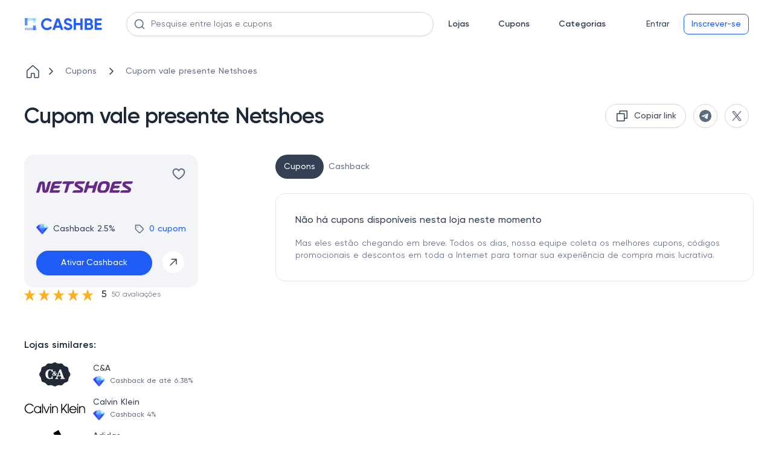

--- FILE ---
content_type: text/html
request_url: https://cashbe.com.br/loja--cupom-vale-presente-netshoes/5f75c5843ea1fde2f6ce222914/
body_size: 21327
content:
<!doctype html>
<html data-n-head-ssr lang="pt-BR" data-n-head="%7B%22lang%22:%7B%22ssr%22:%22pt-BR%22%7D%7D">
  <head>
    <meta data-n-head="ssr" charset="utf-8"><meta data-n-head="ssr" name="viewport" content="width=device-width,initial-scale=1"><meta data-n-head="ssr" name="format-detection" content="telephone=no"><meta data-n-head="ssr" name="ir-site-verification-token" value="1396669669"><meta data-n-head="ssr" name="theme-color" content="#2460f6"><meta data-n-head="ssr" data-hid="charset" charset="utf-8"><meta data-n-head="ssr" data-hid="mobile-web-app-capable" name="mobile-web-app-capable" content="yes"><meta data-n-head="ssr" data-hid="apple-mobile-web-app-title" name="apple-mobile-web-app-title" content="Cashbe"><meta data-n-head="ssr" name="apple-itunes-app" content="app-id=6476492517"><meta data-n-head="ssr" name="robots" content="index, follow" data-hid="robots"><meta data-n-head="ssr" name="description" data-hid="description" content="Cupom vale presente Netshoes✅ Economize até 80% OFF ✅ Cupons válidos e verificados diaramente ✅ Janeiro 2026"><meta data-n-head="ssr" property="og:site_name" content="Cashbe" data-hid="og:site_name"><meta data-n-head="ssr" property="og:url" content="https://cashbe.com.br/loja--cupom-vale-presente-netshoes/5f75c5843ea1fde2f6ce222914/" data-hid="og:url"><meta data-n-head="ssr" property="og:title" content="Cupom vale presente Netshoes | Códigos Promocionais e descontos Netshoes | Cashbe" data-hid="og:title"><meta data-n-head="ssr" property="og:description" content="Cupom vale presente Netshoes✅ Economize até 80% OFF ✅ Cupons válidos e verificados diaramente ✅ Janeiro 2026" data-hid="og:description"><meta data-n-head="ssr" property="og:image" content="https://static.cashbe.com.br/uploads/c5df891d-e00e-4661-bdf0-8713423920de.svg" data-hid="og:image"><meta data-n-head="ssr" property="og:image:width" content="150" data-hid="og:image-width"><meta data-n-head="ssr" property="og:image:height" content="150" data-hid="og:image-height"><meta data-n-head="ssr" property="og:type" content="website" data-hid="og:type"><meta data-n-head="ssr" name="twitter:card" content="summary_large_image"><title>Cupom vale presente Netshoes | Códigos Promocionais e descontos Netshoes | Cashbe</title><link data-n-head="ssr" rel="icon" type="image/x-icon" href="/favicon.png"><link data-n-head="ssr" rel="preconnect" href="https://www.googletagmanager.com"><link data-n-head="ssr" rel="preconnect" href="https://www.google-analytics.com"><link data-n-head="ssr" rel="preload" href="/fonts/regular.woff2" as="font" type="font/woff2" crossorigin=""><link data-n-head="ssr" rel="preload" href="/fonts/medium.woff2" as="font" type="font/woff2" crossorigin=""><link data-n-head="ssr" rel="preload" href="/fonts/semibold.woff2" as="font" type="font/woff2" crossorigin=""><link data-n-head="ssr" rel="preload" href="/images/logo-icon.svg" as="image"><link data-n-head="ssr" data-hid="shortcut-icon" rel="shortcut icon" href="/_nuxt/icons/icon_64x64.791ee9.png"><link data-n-head="ssr" data-hid="apple-touch-icon" rel="apple-touch-icon" href="/_nuxt/icons/icon_512x512.791ee9.png" sizes="512x512"><link data-n-head="ssr" rel="manifest" href="/_nuxt/manifest.c66eb864.json" data-hid="manifest" crossorigin="use-credentials"><link data-n-head="ssr" rel="canonical" href="https://cashbe.com.br/loja--cupom-vale-presente-netshoes/5f75c5843ea1fde2f6ce222914/"><script data-n-head="ssr" type="application/ld+json" data-hid="product">{"@context":"https://schema.org/","@type":"Product","name":"Cupom vale presente Netshoes ","image":"https://static.cashbe.com.br/uploads/c5df891d-e00e-4661-bdf0-8713423920de.svg","offers":{"@type":"AggregateOffer","url":"https://cashbe.com.br/loja--cupom-vale-presente-netshoes/5f75c5843ea1fde2f6ce222914/","priceCurrency":"BRL","lowPrice":22,"offerCount":0}}</script><script data-n-head="ssr" type="application/ld+json" data-hid="webpage">{"@context":"https://schema.org","@type":"WebPage","url":"https://cashbe.com.br/loja--cupom-vale-presente-netshoes/5f75c5843ea1fde2f6ce222914/","name":"Cupom vale presente Netshoes | Códigos Promocionais e descontos Netshoes | Cashbe","lastReviewed":"2026-01-23","author":{"@type":"Organization","name":"Cashbe LTDA","logo":"https://cashbe.com.br/images/logo-icon.svg","sameAs":["https://www.linkedin.com/company/cashbe-cashback/","https://www.facebook.com/cashbe.com.br/"]}}</script><script data-n-head="ssr" type="application/ld+json" data-hid="onlineStore">{"@context":"https://schema.org","@type":"OnlineStore","name":"Netshoes","url":"https://www.netshoes.com.br","image":"https://static.cashbe.com.br/uploads/c5df891d-e00e-4661-bdf0-8713423920de.svg","aggregateRating":{"@type":"AggregateRating","name":"Netshoes","ratingValue":"5","bestRating":"5","worstRating":"1","ratingCount":"50"}}</script><style data-vue-ssr-id="275f6dd2:0 1709392b:0 024356e7:0 5f3135b0:0 7c671a12:0 499ee9fc:0 1448769d:0 1ae3f420:0 26099d9d:0 4640453d:0 30cbb9d2:0 15e927a8:0 76fdb1e2:0 937277ca:0 305a74a0:0 6803adda:0 5d7cbdb0:0 29119784:0 270132a5:0 6de3fe70:0 66051360:0 052a3459:0 161267a7:0 32d41ad8:0 70575305:0 088faf48:0 6867e3f1:0 baab017e:0 1db98b7c:0 704295ec:0 35289f0f:0 4703b17b:0 6929783d:0 54f84a36:0 6587818b:0 303c2625:0 2a878b76:0 80c2e5d0:0 25770db0:0 45a59b1e:0 7caa0074:0">@font-face{font-display:swap;font-family:Gilroy;font-style:normal;font-weight:400;src:url(/fonts/regular.woff2) format("woff2")}@font-face{font-display:swap;font-family:Gilroy;font-style:normal;font-weight:500;src:url(/fonts/medium.woff2) format("woff2")}@font-face{font-display:swap;font-family:Gilroy;font-style:normal;font-weight:600;src:url(/fonts/semibold.woff2) format("woff2")}@font-face{font-display:swap;font-family:Gilroy;font-style:normal;font-weight:700;src:url(/fonts/bold.woff2) format("woff2")}@keyframes slideIn{0%{transform:translateY(200px)}to{transform:translate(0)}}@keyframes slideOut{0%{transform:translate(0)}to{transform:translateY(200px)}}html{font-family:Gilroy;font-size:16px;word-spacing:1px;-ms-text-size-adjust:100%;-webkit-text-size-adjust:100%;-moz-osx-font-smoothing:grayscale;-webkit-font-smoothing:antialiased;box-sizing:border-box;scroll-behavior:smooth}@media(max-width:700px){input:focus{font-size:16px!important}}*,:after,:before{box-sizing:border-box;font-family:Gilroy;margin:0}a{-webkit-text-decoration:none;text-decoration:none}body{margin:0}.container{margin:0 auto;max-width:1440px;padding:0 16px}@media(min-width:1024px){.container{padding:0 40px}}@media(min-width:1440px){.container{padding:0 108px}}body::-webkit-scrollbar{width:10px}body::-webkit-scrollbar-track-piece{background-color:#fff}body::-webkit-scrollbar-thumb{background-color:#cbcbcb;border:.1px solid #b7b7b7;outline:2px solid #fff;outline-offset:-2px}body::-webkit-scrollbar-thumb:hover{background-color:#909090}input:-webkit-autofill,select:-webkit-autofill,textarea:-webkit-autofill{-webkit-animation-fill-mode:both;-webkit-animation-name:autofill}.skeleton-box{background-color:#dddbdd;display:inline-block;overflow:hidden;position:relative}.skeleton-box:after{animation:shimmer 2s infinite;background-image:linear-gradient(90deg,hsla(0,0%,100%,0),hsla(0,0%,100%,.2) 20%,hsla(0,0%,100%,.5) 60%,hsla(0,0%,100%,0));bottom:0;content:"";left:0;position:absolute;right:0;top:0;transform:translateX(-100%)}@keyframes shimmer{to{transform:translateX(100%)}}.nuxt-progress{background-color:#000;height:2px;left:0;opacity:1;position:fixed;right:0;top:0;transition:width .1s,opacity .4s;width:0;z-index:999999}.blur[data-v-d26fedb8]{filter:blur(4px)}.header[data-v-56695907]{background-color:#fff;position:relative;width:100%}.header__logo[data-v-56695907]{display:flex}.header__top[data-v-56695907]{align-items:center;display:flex;justify-content:space-between;padding:8px 10px}.header__line[data-v-56695907]{background-color:#d0d5dd;height:1px;left:0;position:absolute;top:40px;width:100%}.header__bottom[data-v-56695907]{align-items:center;display:flex;padding:20px 0}.header__catalog[data-v-56695907]{margin-left:40px}.header__row[data-v-56695907],.header__row_logo[data-v-56695907]{align-items:center;display:flex}.header__row_logo[data-v-56695907]{grid-area:logo;justify-content:center}.header__mobile-menu[data-v-56695907]{display:none;grid-area:mobile-menu}.header__search[data-v-56695907]{grid-area:search;margin-left:64px;margin-right:64px;width:100%}.header__auth[data-v-56695907]{white-space:nowrap}@media(max-width:1439px){.header__search[data-v-56695907]{flex-grow:1;margin-left:40px;margin-right:24px}}@media(max-width:939px){.header__search[data-v-56695907]{margin-left:24px}}@media(max-width:900px){.header__bottom[data-v-56695907]{display:grid;grid-template-areas:"mobile-menu logo log" "search search search";grid-template-columns:auto auto auto}.header__search[data-v-56695907]{margin-left:0;margin-top:16px;width:calc(100% - 16px)}.header__search[data-v-56695907] .promo__search-container{max-width:none}.header__bottom[data-v-56695907]{height:auto;padding:0}.header__line[data-v-56695907],.header__top[data-v-56695907]{display:none}.header__mobile-menu[data-v-56695907]{display:flex}.header__catalog[data-v-56695907]{display:none}.header__wrapper[data-v-56695907]{padding:16px}.header__auth[data-v-56695907]{justify-self:end}}@media(max-width:560px){.header__wrapper[data-v-56695907]{min-height:120px}}.menu__burger[data-v-7a74f0ba]{cursor:pointer}.menu__burger[data-v-7a74f0ba] path{fill:#344054}.menu__logo[data-v-7a74f0ba]{align-items:center;display:flex}.promo__search-container[data-v-6ee54bf7]{position:relative;width:100%;z-index:10}.promo__search[data-v-6ee54bf7]{background-color:#fff;background:#fff;border:1px solid #d0d5dd;border-radius:8px;border-radius:100px;box-shadow:0 1px 2px rgba(16,24,40,.05);color:#667085;color:#1d2939;font-size:16px;font-size:14px;font-weight:400;line-height:24px;line-height:20px;outline:0;padding:9px 40px;position:relative;width:100%;z-index:5}.promo__search[data-v-6ee54bf7]::-moz-placeholder{color:#667085}.promo__search[data-v-6ee54bf7]::placeholder{color:#667085}.promo__search[data-v-6ee54bf7]::-moz-placeholder{color:#5f6b80}.promo__search[data-v-6ee54bf7]::placeholder{color:#5f6b80}.promo__search-button[data-v-6ee54bf7]{background-color:transparent;border:none;display:flex;left:12.5px;padding:0;position:absolute;top:50%;transform:translateY(-50%);z-index:5}.promo__search-close[data-v-6ee54bf7]{cursor:pointer;padding:0;position:absolute;right:12.5px;top:14px;z-index:5}@media(max-width:800px){.promo__search[data-v-6ee54bf7]{border-radius:8px}}.nav[data-v-79ae1274]{display:grid;grid-auto-flow:column;grid-gap:48px;margin-right:55px}.nav__link[data-v-79ae1274]{color:#344054;font-size:14px;font-weight:600;line-height:20px}.nav_logged[data-v-79ae1274]{margin-right:55px}@media(max-width:1024px){.nav[data-v-79ae1274]{grid-gap:24px;margin-right:58px}.nav_logged[data-v-79ae1274]{margin-right:40px}}@media(max-width:900px){.nav[data-v-79ae1274]{display:none}}.buttons[data-v-40e2e156]{grid-area:log}.buttons__btn[data-v-40e2e156]{color:#667085;cursor:pointer;font-size:14px;font-weight:500;line-height:20px}.buttons__row[data-v-40e2e156]{align-items:center;display:flex}.buttons__reg[data-v-40e2e156]{margin-left:12px;white-space:nowrap}.buttons__logout-mobile[data-v-40e2e156],.buttons__logout[data-v-40e2e156]{display:none}.buttons__user-info[data-v-40e2e156]{display:grid;grid-template-columns:40px auto;grid-gap:24px;align-items:center}@media(max-width:900px){.buttons__reg[data-v-40e2e156]{display:none}.buttons__logout-mobile[data-v-40e2e156],.buttons__logout[data-v-40e2e156]{display:flex}.buttons__user-info[data-v-40e2e156]{display:none}}.loading__mobile[data-v-40e2e156]{display:none}.loading__desktop[data-v-40e2e156]{align-items:center;display:flex}.loading__ava[data-v-40e2e156]{border-radius:50%;height:40px;margin-right:24px;width:40px}.loading__info[data-v-40e2e156]{border-radius:6px;height:24px;width:112px}@media(max-width:900px){.loading__mobile[data-v-40e2e156]{border-radius:50%;display:flex;height:24px;width:24px}.loading__mobile_account[data-v-40e2e156]{border-radius:6px;height:20px;width:58px}.loading__desktop[data-v-40e2e156]{display:none}}.avatar[data-v-5c5849d6]{border-radius:50%;cursor:pointer;height:40px;overflow:hidden;width:40px}.avatar__img[data-v-5c5849d6]{height:100%;-o-object-fit:cover;object-fit:cover;width:100%}.avatar_small[data-v-5c5849d6]{height:24px;width:24px}.balance[data-v-77663315]{align-items:center;cursor:pointer;display:flex}.balance__line[data-v-77663315]{background:#d0d5dd;height:20px;margin:0 12px;width:1px}.balance__total[data-v-77663315]{color:#344054;font-size:16px;font-weight:500;line-height:24px;padding-right:28px;position:relative}.balance__total[data-v-77663315]:after{background-image:url(/_nuxt/img/diamond.f4d0900.png);background-repeat:no-repeat;background-size:20px,20px;content:"";height:20px;left:0;left:auto;position:absolute;right:0;top:50%;transform:translateY(-50%);width:20px}.balance__pending[data-v-77663315]{color:#5f6b80;font-size:16px;font-weight:500;line-height:24px}.btn[data-v-c48572f6]{background:0 0;border:none;border-radius:100px;color:#344054;cursor:pointer;font-size:14px;font-weight:500;line-height:20px;outline:0;padding:6px 12px;width:100%}.btn-disabled[data-v-c48572f6]{color:#d0d5dd}.btn[data-v-c48572f6]:hover{color:#475467}.btn[data-v-c48572f6]:focus{color:#667085}.btn_outline[data-v-c48572f6]{background:#fff}.btn_outline[data-v-c48572f6],.btn_outline[data-v-c48572f6]:hover{border:1px solid #d0d5dd;color:#475467}.btn_outline[data-v-c48572f6]:hover{background:#f9fafb;box-shadow:0 1px 2px rgba(16,24,40,.05)}.btn_outline[data-v-c48572f6]:focus{background:#fff;border:1px solid #d0d5dd;box-shadow:0 0 0 2px #f2f4f7;color:#475467}.btn_outline-disabled[data-v-c48572f6]{background:#fff;border:1px solid #d0d5dd;color:#d0d5dd}.btn_outline-disabled[data-v-c48572f6]:focus,.btn_outline-disabled[data-v-c48572f6]:hover{background:#fff;border:1px solid #d0d5dd;color:#d0d5dd;cursor:not-allowed}.btn_blue[data-v-c48572f6]{background:#1f5cf5}.btn_blue[data-v-c48572f6],.btn_blue[data-v-c48572f6]:hover{border:1px solid #1f5cf5;box-shadow:0 1px 2px rgba(16,24,40,.05);color:#fff}.btn_blue[data-v-c48572f6]:hover{background:#2b65d2}.btn_blue[data-v-c48572f6]:focus{background:#475fed;border:1px solid #475fed;box-shadow:0 0 0 2px #b8c1f7;color:#fff}.btn_blue-disabled[data-v-c48572f6],.btn_blue-disabled[data-v-c48572f6]:focus,.btn_blue-disabled[data-v-c48572f6]:hover{background:#b8c1f7;border:1px solid #b8c1f7;box-shadow:0 1px 2px rgba(16,24,40,.05)}.btn_blue-disabled[data-v-c48572f6]:focus,.btn_blue-disabled[data-v-c48572f6]:hover{cursor:not-allowed}.btn_blue-out[data-v-c48572f6]{background:#fff;border:1px solid #1f5cf5;border-radius:8px;color:#1f5cf5}.btn_blue-out[data-v-c48572f6]:hover{background:#2b65d2;border:1px solid #1f5cf5;box-shadow:0 1px 2px rgba(16,24,40,.05);color:#fff}.btn_blue-out[data-v-c48572f6]:focus{background:#475fed;border:1px solid #475fed;box-shadow:0 0 0 2px #b8c1f7;color:#fff}.btn_blue-out-disabled[data-v-c48572f6]{background:#fff;border:1px solid #d0d5dd;color:#d0d5dd}.btn_blue-out-disabled[data-v-c48572f6]:focus,.btn_blue-out-disabled[data-v-c48572f6]:hover{background:#fff;border:1px solid #d0d5dd;color:#d0d5dd;cursor:not-allowed}.store__page-placeholder[data-v-593a6652]{min-height:100vh;width:100%}.store__wrapper[data-v-593a6652]{padding-top:24px}.store__top[data-v-593a6652]{margin-top:40px}.store__item-card[data-v-593a6652]{display:flex;flex-direction:column;gap:20px;grid-area:card}.store__item-left[data-v-593a6652]{grid-area:left}.store__item-right[data-v-593a6652]{grid-area:right}.store__content[data-v-593a6652]{display:grid;grid-template-areas:"card right" "left right";grid-template-columns:288px 66%;grid-template-rows:264px auto;grid-gap:0 128px;margin-top:40px}.store__heart_active[data-v-593a6652] svg{fill:#f04438}.store__heart_active[data-v-593a6652] path{stroke:#f04438}.store__description[data-v-593a6652],.store__join[data-v-593a6652]{margin-top:80px}.store__secrets[data-v-593a6652]{margin-top:48px}@media(max-width:1200px){.store__content[data-v-593a6652]{grid-gap:0 10%;grid-template-columns:288px 62%}}@media(max-width:1024px){.store__content[data-v-593a6652]{grid-template-columns:auto calc(95% - 288px);grid-template-rows:313px auto;grid-gap:0 5%}}@media(max-width:700px){.store__top[data-v-593a6652]{margin-top:0}.store__item-card[data-v-593a6652]{flex-direction:column-reverse}.store__content[data-v-593a6652]{grid-template-areas:"card" "right" "left";grid-template-columns:auto;grid-template-columns:none;grid-template-rows:none;margin-top:24px;grid-gap:initial}.store__join[data-v-593a6652]{margin-top:24px}.store__description[data-v-593a6652]{margin-bottom:48px;margin-top:0}.store__secrets[data-v-593a6652]{margin-top:0}}.list[data-v-f8510a36]{align-items:center;display:flex;list-style:none;overflow:auto;padding:0;white-space:nowrap}.list[data-v-f8510a36]::-webkit-scrollbar{height:0;width:0}.list__link[data-v-f8510a36]{align-items:center;display:flex}.list__icon[data-v-f8510a36]{margin-right:8px}.list__arrow[data-v-f8510a36]{margin-right:0}.list__text[data-v-f8510a36]{color:#667085;font-size:14px;font-weight:500;line-height:20px;margin:auto 16px;-webkit-text-decoration:none;text-decoration:none}@media(max-width:700px){.list[data-v-f8510a36]{margin-bottom:24px}.list__icon[data-v-f8510a36]{margin-right:4px}.list__text[data-v-f8510a36]{font-size:12px;font-weight:500;line-height:18px;margin:auto 4px;text-align:center}}.top[data-v-5f953329]{display:flex;justify-content:space-between}.top__title[data-v-5f953329]{color:#1d2939;font-size:36px;font-weight:600;letter-spacing:-.02em;line-height:44px}.top__share-btn-wrap[data-v-5f953329]{height:40px;width:40px}.top__share-btn[data-v-5f953329]{align-items:center;display:flex;height:100%;justify-content:center;padding:0}.top__share-btn-wrap[data-v-5f953329]{margin-left:12px}.top__buttons[data-v-5f953329]{display:flex}.top__share-btn-wrap-copy[data-v-5f953329]{max-height:40px;max-width:202px}@media(max-width:1024px){.top__title[data-v-5f953329]{font-size:30px;font-weight:600;line-height:38px}}@media(max-width:700px){.top__buttons[data-v-5f953329]{display:none}.top__title[data-v-5f953329]{font-size:24px;font-weight:600;line-height:32px}}.copy[data-v-516486c0]{align-items:center;display:flex;padding:7px 15px}.copy_small[data-v-516486c0]{display:grid;grid-template-columns:16px auto;padding:7px 11px}.copy__icon_small[data-v-516486c0]{height:16px;width:16px}.copy__text[data-v-516486c0]{color:#344054;font-size:14px;margin-left:8px;white-space:nowrap}.copy__text[data-v-516486c0],.copy__text_small[data-v-516486c0]{font-weight:500;line-height:20px}.copy__text_small[data-v-516486c0]{font-size:12px;font-style:normal}.card[data-v-784c0f6c]{background:#f2f4f7;border-radius:16px;display:grid;grid-auto-flow:row;height:220px;padding:20px;width:288px;grid-gap:24px}.card__mobile-buttons[data-v-784c0f6c]{display:none;justify-content:flex-end;width:100%;z-index:4}.card__logo-wrap[data-v-784c0f6c]{align-self:center;display:flex;height:64px;justify-content:center;width:160px}.card__logo[data-v-784c0f6c]{max-height:100%;max-width:100%;-o-object-fit:contain;object-fit:contain}.card__top[data-v-784c0f6c]{display:flex;justify-content:space-between}.card__mobile-share[data-v-784c0f6c]{height:24px;margin-right:24px;position:relative}.card__heart-mobile[data-v-784c0f6c]{height:24px}.card__heart-mobile_active[data-v-784c0f6c] svg{fill:#f04438}.card__heart-mobile_active[data-v-784c0f6c] path{stroke:#f04438}.card__heart[data-v-784c0f6c]{align-self:flex-start;cursor:pointer}.card__heart[data-v-784c0f6c]:hover path{stroke:#f04438}.card__heart_active[data-v-784c0f6c] svg{fill:#f04438}.card__heart_active[data-v-784c0f6c] path{stroke:#f04438}.card__mid[data-v-784c0f6c]{align-items:center;display:flex;justify-content:space-between}.card__cashback[data-v-784c0f6c]{color:#344054;font-size:14px;font-weight:500;line-height:20px;padding-left:28px;position:relative}.card__cashback[data-v-784c0f6c]:before{background-image:url(/_nuxt/img/diamond.f4d0900.png);background-repeat:no-repeat;background-size:20px,20px;content:"";height:20px;left:0;position:absolute;top:50%;transform:translateY(-50%);width:20px}.card__coupons[data-v-784c0f6c]{align-items:center;color:#1f5cf5;cursor:pointer;display:flex;font-size:14px;font-weight:500;line-height:20px}.card__coupon-icon[data-v-784c0f6c]{margin-right:8px}.card__arrow[data-v-784c0f6c]{align-items:center;background:#fff;border:1px solid #f2f4f7;border-radius:50%;display:flex;height:38px;justify-content:center;padding:10px;width:38px}.card__actions[data-v-784c0f6c]{display:grid;grid-template-columns:auto 40px;grid-gap:16px}.card__arrow[data-v-784c0f6c]{cursor:pointer}.card__wish[data-v-784c0f6c]{background:#f2f4f7;border-radius:8px;display:none;flex-direction:column;padding:12px}.card__name[data-v-784c0f6c]{color:#1d2939;font-size:14px;font-weight:600;line-height:20px}.card__wish-coupons[data-v-784c0f6c]{color:#475467;cursor:pointer;font-size:12px;font-weight:400;line-height:18px;margin-top:4px}.card__tablet-cashback[data-v-784c0f6c]{display:none;padding-left:28px;position:relative}.card__tablet-cashback[data-v-784c0f6c]:before{background-image:url(/_nuxt/img/diamond.f4d0900.png);background-repeat:no-repeat;background-size:20px,20px;content:"";height:20px;left:0;position:absolute;top:50%;transform:translateY(-50%);width:20px}@media(max-width:1024px){.card[data-v-784c0f6c]{background:#fff;border:1px solid #e4e7ec;border-radius:16px;height:auto;max-height:326px;max-width:304px;width:auto}.card__logo-wrap[data-v-784c0f6c]{height:76px;width:208px}.card__mid[data-v-784c0f6c]{display:none}.card__tablet-cashback[data-v-784c0f6c],.card__wish[data-v-784c0f6c]{display:flex}}@media(max-width:700px){.card[data-v-784c0f6c]{background:#f2f4f7;border:initial;max-width:none;width:100%}.card__mobile-buttons[data-v-784c0f6c]{display:flex}.card__heart[data-v-784c0f6c]{margin-left:24px}.card__wish[data-v-784c0f6c]{display:none}.card__mid[data-v-784c0f6c]{display:grid;grid-template-columns:1fr 1fr;justify-items:end}.card__cashback[data-v-784c0f6c]{justify-self:start}.card__tablet-cashback[data-v-784c0f6c]{display:none}.card__logo-wrap[data-v-784c0f6c]{height:56px;width:132px}.card__heart[data-v-784c0f6c]{display:none}}.share[data-v-e11a18d0]{background:#fff;border:.4px solid #e4e7ec;border-radius:8px;box-shadow:0 0 4px rgba(0,0,0,.04),0 4px 8px rgba(0,0,0,.06);cursor:default;display:flex;flex-direction:column;height:100px;justify-content:space-between;padding:12px;position:absolute;right:0;top:24px;width:190px}.share__socials[data-v-e11a18d0]{display:grid;grid-auto-flow:column;grid-gap:12px;justify-content:flex-end}.share__social[data-v-e11a18d0]{align-items:center;display:flex;height:32px;justify-content:center;padding:0;width:32px}.share__icon[data-v-e11a18d0]{height:16px;width:16px}.rating[data-v-1167b0b0]{align-items:center;color:#1d2939;display:flex;font-size:16px;font-weight:500;line-height:24px}.rating[data-v-1167b0b0] .vue-star-rating-star{display:block}.rating__rating-value[data-v-1167b0b0]{margin:0 8px}.rating__reviews[data-v-1167b0b0]{color:#667085;font-size:12px;font-weight:400;line-height:18px}.left__about[data-v-b9a74b14],.left__categories[data-v-b9a74b14],.left__list[data-v-b9a74b14],.left__similar[data-v-b9a74b14]{margin-top:40px}@media(max-width:700px){.left__about[data-v-b9a74b14],.left__list[data-v-b9a74b14],.left__similar[data-v-b9a74b14]{margin-top:0}.left__categories[data-v-b9a74b14]{display:none!important}}.similar__title[data-v-1f3771aa]{color:#1d2939;font-size:16px;font-weight:600;line-height:24px}.similar__logo-wrap[data-v-1f3771aa]{align-self:center;display:flex;height:40px;justify-content:center;width:102px}.similar__logo[data-v-1f3771aa]{max-height:100%;max-width:100%;-o-object-fit:contain;object-fit:contain}.similar__item[data-v-1f3771aa]{cursor:pointer;display:grid;grid-template-columns:102px auto;grid-gap:12px;margin-top:16px}.similar__name[data-v-1f3771aa]{color:#344054;font-size:14px;font-weight:500;line-height:20px}.similar__cashback[data-v-1f3771aa]{color:#667085;font-size:12px;font-weight:500;line-height:18px;margin-top:2px;padding-left:28px;position:relative}.similar__cashback[data-v-1f3771aa]:before{background-image:url(/_nuxt/img/diamond.f4d0900.png);background-repeat:no-repeat;background-size:20px,20px;content:"";height:20px;left:0;position:absolute;top:50%;transform:translateY(-50%);width:20px}@media(max-width:700px){.similar[data-v-1f3771aa]{padding:24px 0}.similar__title[data-v-1f3771aa]{font-size:20px;font-weight:600;line-height:30px}.similar__items[data-v-1f3771aa]{display:flex;max-width:calc(100vw - 32px);overflow:auto;scrollbar-width:none}.similar__items[data-v-1f3771aa]::-webkit-scrollbar{height:0;width:0}.similar__item[data-v-1f3771aa]{border:1px solid #e4e7ec;border-radius:16px;display:grid;grid-template-columns:auto;grid-template-rows:auto auto;margin-right:16px;padding:16px;width:145px;grid-gap:0}.similar__logo-wrap[data-v-1f3771aa]{align-self:center;display:flex;height:40px;justify-content:center;width:102px}.similar__logo[data-v-1f3771aa]{max-height:100%;max-width:100%;-o-object-fit:contain;object-fit:contain}.similar__name[data-v-1f3771aa]{color:#344054;font-size:14px;height:40px;line-height:20px;margin-top:16px;max-width:113px}.similar__cashback[data-v-1f3771aa],.similar__name[data-v-1f3771aa]{display:-webkit-box;font-weight:500;text-overflow:ellipsis;-webkit-line-clamp:2;-webkit-box-orient:vertical;overflow:hidden}.similar__cashback[data-v-1f3771aa]{align-items:center;color:#667085;display:flex;font-size:12px;height:36px;line-height:18px;margin-top:8px;padding-left:22px;position:relative}.similar__cashback[data-v-1f3771aa]:before{background-image:url(/_nuxt/img/diamond.f4d0900.png);background-repeat:no-repeat;background-size:20px,20px;background-size:18px 18px!important;content:"";height:20px;height:18px;left:0;position:absolute;top:50%;top:auto;transform:translateY(-50%);transform:none;width:20px;width:18px}}.tags__title[data-v-78b77c29]{color:#1d2939;font-size:16px;font-weight:600;line-height:24px}.tags__body[data-v-78b77c29]{display:flex;flex-wrap:wrap}.tags__item[data-v-78b77c29]{background:#ecfdf3;border:1px solid #ecfdf3;border-radius:8px;color:#027a48;display:block;font-size:14px;font-weight:500;line-height:20px;margin-right:16px;margin-top:16px;padding:10px 18px;-webkit-text-decoration:none;text-decoration:none}@media(max-width:700px){.tags[data-v-78b77c29]{padding:24px 0}.tags__title[data-v-78b77c29]{font-size:20px;font-weight:600;line-height:30px}}.right__content[data-v-1301dc68]{margin-top:24px}.right__coupons[data-v-1301dc68]{margin-top:56px}.right__coupons_hasnt-cashback[data-v-1301dc68]{margin-top:0}@media(max-width:700px){.right[data-v-1301dc68]{margin-top:16px}.right__content[data-v-1301dc68]{margin-top:48px}.right__coupons[data-v-1301dc68]{margin-top:40px}}.links[data-v-5f9276b7]{display:flex;flex-direction:column;font-size:14px;font-weight:500;line-height:20px}.links__link[data-v-5f9276b7]{align-items:center;border-radius:100px;color:#667085;display:flex;padding:4px 8px;-webkit-text-decoration:none;text-decoration:none}.links__link_active[data-v-5f9276b7]{background:#344054;color:#fff;padding:10px 14px}.links__actions[data-v-5f9276b7]{display:flex;gap:16px}.links__filter-opener[data-v-5f9276b7]{align-items:center;background-color:#fff;border:1px solid #e4e7ec;border-radius:19px;color:#1f5cf5;display:none;font-size:14px;font-weight:500;gap:8px;justify-content:center;line-height:20px;max-height:40px;outline:0;padding:9px 16px}.links__filter-opener_opened[data-v-5f9276b7]{background-color:#1f5cf5;color:#fff}.links__filter-icon_opened[data-v-5f9276b7] path{fill:#fff}@media(max-width:700px){.links[data-v-5f9276b7]{max-width:calc(100vw - 32px)}.links__filter-opener[data-v-5f9276b7]{display:flex}.links__actions[data-v-5f9276b7]{justify-content:flex-start;max-width:100%;overflow:auto;scrollbar-width:none;white-space:nowrap;width:100%}}.coupons__similar[data-v-b928bcc2]{margin-top:56px}@media(max-width:700px){.coupons__similar[data-v-b928bcc2]{margin-top:48px}}.card[data-v-6fcd5cdc]{background:#fff;border:1px solid #e4e7ec;border-radius:16px;padding:32px}.card__title[data-v-6fcd5cdc]{color:#344054;font-size:16px;font-weight:500;line-height:24px}.card__text[data-v-6fcd5cdc]{color:#667085;font-size:14px;font-weight:400;line-height:20px;margin-top:16px}.card__cta[data-v-6fcd5cdc]{align-items:center;display:flex;height:40px;margin-top:24px;max-width:315px;width:auto}@media(max-width:700px){.card[data-v-6fcd5cdc]{padding:16px}.card__title[data-v-6fcd5cdc]{font-size:18px;font-weight:600;line-height:28px}.card__text[data-v-6fcd5cdc]{font-size:12px;font-weight:400;line-height:18px}}.seo[data-v-64016f3c]{background:#f9fafb;border:1px solid #f2f4f7;border-radius:16px;padding:40px;width:auto}.seo__body[data-v-64016f3c]{max-height:320px;overflow:hidden;position:relative;transition:max-height 1s ease}.seo__body_full[data-v-64016f3c]{max-height:5000px}.seo__body_full[data-v-64016f3c]:after{display:none!important}.seo__body_paiwal[data-v-64016f3c]:after{background:linear-gradient(0deg,#f9fafb 0,#f9fafb 5%,rgba(249,250,251,0));bottom:0;content:"";cursor:pointer;display:block;height:80%;left:-15px;max-height:550px;pointer-events:none;position:absolute;right:-15px;z-index:10}.seo__body[data-v-64016f3c] p{color:#667085;font-size:16px;font-weight:500;line-height:24px;margin-top:8px}.seo__body[data-v-64016f3c] h2{color:#1d2939;font-size:24px;font-weight:600;line-height:32px;margin-bottom:16px}.seo__body[data-v-64016f3c] h3{color:#344054;font-size:18px;font-weight:600;line-height:28px;margin-top:24px}.seo__body[data-v-64016f3c] h4{color:#344054;font-size:18px;font-weight:600;line-height:28px;margin-top:24px}.seo__body[data-v-64016f3c] *{font-family:Gilroy!important}.seo__body[data-v-64016f3c] a{color:#1f5cf5;font-size:16px;font-weight:500;line-height:24px;margin-bottom:16px;margin-top:16px;-webkit-text-decoration:none;text-decoration:none}.seo__body[data-v-64016f3c] ol{color:#667085;margin-top:8px;padding-left:20px}.seo__body[data-v-64016f3c] ul{color:#667085;margin-top:8px;padding-left:20px}.seo__body[data-v-64016f3c] li{color:#667085;font-size:16px;font-weight:500;line-height:24px;margin-top:8px}.seo__body[data-v-64016f3c] strong{color:#667085;font-size:16px;font-weight:500;font-weight:600;line-height:24px;margin-top:8px}.seo__body[data-v-64016f3c] .basketImage{max-height:100%;max-width:100%;-o-object-fit:contain;object-fit:contain}.seo__show-all[data-v-64016f3c]{color:#1f5cf5;cursor:pointer;font-size:14px;font-weight:500;line-height:20px;margin-top:16px}@media(max-width:800px){.seo__body[data-v-64016f3c] .basketImage{height:200px}}.join[data-v-884c8eb6]{position:relative}.join__bg[data-v-884c8eb6]{height:100%;left:0;position:absolute;top:0;width:100%;z-index:-1}.join__wrapper[data-v-884c8eb6]{align-items:center;display:flex;flex-direction:column;padding:40px 108px}.join__title[data-v-884c8eb6]{color:#1f1d1d;font-size:36px;font-weight:600;letter-spacing:-.02em;line-height:44px}.join__list[data-v-884c8eb6]{display:grid;grid-template-columns:1fr 1fr 1fr 1fr;list-style:none;padding:0;grid-gap:32px;margin-top:54px}.join__item[data-v-884c8eb6]{align-items:center;display:flex;flex-direction:column;max-width:282px}.join__img-wrap[data-v-884c8eb6]{display:flex;height:172px;width:172px}.join__image[data-v-884c8eb6]{max-height:100%;max-width:100%;-o-object-fit:contain;object-fit:contain}.join__item-digit[data-v-884c8eb6]{color:#4573ef;font-size:48px;font-weight:600;letter-spacing:-.02em;line-height:60px;margin-top:24px;text-align:center}.join__item-type[data-v-884c8eb6]{color:#1f1d1d;font-size:18px;font-weight:600;line-height:28px;margin-top:12px;text-align:center}.join__item-text[data-v-884c8eb6]{color:#514d4d;font-size:16px;font-weight:500;line-height:24px;margin-top:8px;text-align:center}.join__get-in[data-v-884c8eb6]{cursor:pointer;margin-top:56px;padding:12px 24px;width:174px}@media(max-width:1024px){.join__wrapper[data-v-884c8eb6]{padding:43px 40px 24px}.join__item-digit[data-v-884c8eb6],.join__title[data-v-884c8eb6]{font-size:30px;font-weight:600;line-height:38px}.join__img-wrap[data-v-884c8eb6]{height:127px;width:127px}.join__item[data-v-884c8eb6]{max-width:218px}.join__list[data-v-884c8eb6]{grid-gap:24px;margin-top:42px}.join__get-in[data-v-884c8eb6]{margin-top:48px}.join__item-type[data-v-884c8eb6]{margin-top:10px}}@media(max-width:720px){.join__wrapper[data-v-884c8eb6]{padding:40px 16px}.join__title[data-v-884c8eb6]{font-size:24px;font-weight:600;line-height:32px}.join__list[data-v-884c8eb6]{grid-auto-rows:1fr 1fr;grid-template-columns:1fr 1fr;margin-top:24px}.join__item[data-v-884c8eb6]{max-width:238px;padding:8px}.join__img-wrap[data-v-884c8eb6]{max-height:92px;max-width:92px}.join__item-digit[data-v-884c8eb6]{margin-top:6px}.join__item-type[data-v-884c8eb6]{font-size:14px;font-weight:600;line-height:20px;margin-top:0}.join__item-text[data-v-884c8eb6]{font-size:12px;font-weight:500;line-height:18px;margin-top:6px}.join__get-in[data-v-884c8eb6]{margin-top:24px;width:100%}}.footer__wrapper[data-v-2ae8df48]{padding:64px 108px 48px}.footer__bottom[data-v-2ae8df48],.footer__top[data-v-2ae8df48]{display:flex;justify-content:space-between}.footer__bottom[data-v-2ae8df48]{align-items:center;border-top:1px solid #e4e7ec;margin-top:32px;padding-top:32px}.footer__reserved[data-v-2ae8df48]{color:#5f6b80;font-size:16px;font-weight:500;line-height:24px}.footer__info[data-v-2ae8df48]{margin-top:32px}@media(max-width:1300px){.footer__reserved[data-v-2ae8df48]{max-width:70%}}@media(max-width:1024px){.footer__wrapper[data-v-2ae8df48]{padding:40px}}@media(max-width:720px){.footer__wrapper[data-v-2ae8df48]{padding:24px 0 0}.footer__top[data-v-2ae8df48]{display:flex;flex-direction:column;justify-content:normal}.footer__bottom[data-v-2ae8df48]{border-top:initial;display:grid;grid-auto-flow:row;margin-top:0;padding:24px 16px;grid-gap:16px}.footer__reserved[data-v-2ae8df48]{max-width:none}.footer__info[data-v-2ae8df48]{margin-top:16px}}.list__title[data-v-6879059a]{color:#1d2939;font-size:16px;font-weight:500;line-height:24px}.list_hidden[data-v-6879059a]{opacity:0}.list__chip[data-v-6879059a]{margin-left:12px;padding:3px 8px}.list__item[data-v-6879059a]{align-items:center;color:#667085;cursor:pointer;display:flex;font-size:16px;font-weight:500;line-height:24px;margin-bottom:12px}.list__item[data-v-6879059a]:last-child{margin-bottom:0}.list__items[data-v-6879059a]{margin-top:16px}.list__items-mobile[data-v-6879059a]{border-bottom:1px solid #e4e7ec;display:none;height:0;overflow:hidden}.list__items-mobile_opened[data-v-6879059a]{display:grid;grid-auto-flow:row;height:auto;grid-gap:16px;padding:0 16px}.list__arrow[data-v-6879059a]{align-items:center;cursor:pointer;display:none;height:24px;justify-content:center;width:24px}.list__arrow_opened[data-v-6879059a]{transform:rotate(180deg)}@media(max-width:1024px){.list__item[data-v-6879059a],.list__title[data-v-6879059a]{font-size:14px;font-weight:500;line-height:20px}}@media(max-width:720px){.list__title[data-v-6879059a]{align-items:center;display:flex;justify-content:space-between;padding:24px 16px}.list__arrow[data-v-6879059a]{display:flex}.list__items[data-v-6879059a]{display:none}.list__items-mobile[data-v-6879059a]{display:block}.list__item[data-v-6879059a]:last-child{padding-bottom:24px}}.apps[data-v-203f364a]{margin-top:16px}.apps__exts-items[data-v-203f364a]{display:grid;grid-template-columns:40px 40px 40px;grid-gap:16px;margin-bottom:16px}.apps__exts-down[data-v-203f364a]{color:#667085;cursor:pointer;font-size:16px;font-weight:500;line-height:24px;margin-top:16px;-webkit-text-decoration:none;text-decoration:none}.apps__mobile[data-v-203f364a]{margin-top:16px}.apps__mobile-wrap[data-v-203f364a]{max-width:120px}.apps__mobile-logo[data-v-203f364a]{height:100%;-o-object-fit:contain;object-fit:contain;width:100%}@media(max-width:720px){.apps[data-v-203f364a]{margin-top:0}.apps__exts[data-v-203f364a]{display:none}.apps__mobile[data-v-203f364a]{display:none;height:0;margin-top:0}.apps__mobile_opened[data-v-203f364a]{display:flex;gap:16px;height:auto;padding:0 16px}}.cookies[data-v-2cc31fd2]{width:100%}.cookies__body[data-v-2cc31fd2]{align-items:center;display:flex;justify-content:center;max-width:1392px}.cookies__text[data-v-2cc31fd2]{color:#667085;font-size:18px;font-weight:500;line-height:28px;text-align:center}.cookies[data-v-2cc31fd2] span{color:#1f5cf5;cursor:pointer}.cookies__ok[data-v-2cc31fd2]{height:48px;min-width:150px;padding:12px 24px;width:auto}@media(max-width:1024px){.cookies__body[data-v-2cc31fd2]{padding:16px}}@media(max-width:500px){.cookies__body[data-v-2cc31fd2]{flex-direction:column}.cookies__text[data-v-2cc31fd2]{font-size:16px;font-style:normal;font-weight:500;line-height:150%}.cookies__ok[data-v-2cc31fd2]{margin-top:24px;min-width:150px}}.controller[data-v-3d4c9680]{position:fixed;right:0;top:0;z-index:100}.controller__bg[data-v-3d4c9680]{background:rgba(0,0,0,.3);height:100vh;left:0;position:fixed;top:0;width:100vw;z-index:2}.controller__body[data-v-3d4c9680]{position:relative;z-index:3}.slide-fade-enter-active[data-v-3d4c9680]{transition:all .3s ease-out}.slide-fade-leave-active[data-v-3d4c9680]{transition:all .8s cubic-bezier(1,.5,.8,1)}.slide-fade-enter-from[data-v-3d4c9680],.slide-fade-leave-to[data-v-3d4c9680]{opacity:0;transform:translateX(20px)}.enter__top[data-v-1839d468]{display:flex;justify-content:space-between}.enter__title[data-v-1839d468]{color:#101828;font-size:24px;font-weight:700;line-height:32px;max-width:336px}.enter__close[data-v-1839d468]{cursor:pointer}.enter__socials[data-v-1839d468]{margin-top:24px}.enter__socials[data-v-1839d468] .btn{align-items:center;border-radius:8px;display:flex;justify-content:center}.enter__social-icon[data-v-1839d468]{margin-right:8px}.enter__social[data-v-1839d468]{height:48px}.enter__socials[data-v-1839d468]{display:grid;grid-auto-flow:row;grid-gap:8px}.enter__line[data-v-1839d468]{background:#e4e7ec;height:1px;width:100%}.enter__line[data-v-1839d468],.enter__view[data-v-1839d468]{margin-top:24px}.base[data-v-1bfe903b]{background:#fff;box-shadow:0 0 4px rgba(0,0,0,.04),0 4px 8px rgba(0,0,0,.06);height:100vh;max-width:480px;overflow:auto;padding:32px;width:100vw}@media(max-width:800px){.base[data-v-1bfe903b]{max-width:none;padding:24px 16px 32px}}.auth__tab[data-v-3164c433]{color:#667085;cursor:pointer;font-size:18px;font-weight:500;line-height:28px}.auth__tab_active[data-v-3164c433]{color:#000}.auth__tab[data-v-3164c433]:last-child{margin-left:20px}.auth__tabs[data-v-3164c433]{align-items:center;display:flex}.auth__form[data-v-3164c433]{margin-top:20px}.login__field[data-v-27072384]{margin-bottom:24px}.login__label[data-v-27072384]{color:#344054;font-size:14px;font-weight:500;line-height:20px}.login__eye[data-v-27072384]{cursor:pointer}.login__input[data-v-27072384]{margin-top:6px}.login__save[data-v-27072384]{display:grid;grid-template-columns:16px auto;grid-gap:8px;align-items:center;color:#344054;font-size:14px;font-weight:500;line-height:20px}.login__row[data-v-27072384]{align-items:center;display:flex;justify-content:space-between}.login__cta[data-v-27072384]{font-size:16px;font-weight:500;height:48px;line-height:24px}.login__conditions[data-v-27072384]{display:grid;grid-template-columns:16px auto;grid-gap:8px;color:#344054;font-size:14px;font-weight:500;line-height:20px}.login__conditions[data-v-27072384] a{color:#1f5cf5}.input[data-v-77e3597e]{background:#fff;border:1px solid #d0d5dd;border-radius:8px;box-shadow:0 1px 2px rgba(16,24,40,.05);height:46px;position:relative;width:100%}.input_error[data-v-77e3597e]{border:1px solid #f04438}.input__body[data-v-77e3597e]{border:none;border-radius:8px;color:#1d2939;font-size:16px;font-weight:500;height:100%;line-height:24px;outline:0;padding:0 14px;width:100%}.input__body[data-v-77e3597e]::-moz-placeholder{color:#667085;font-size:16px;font-weight:500;line-height:24px}.input__body[data-v-77e3597e]::placeholder{color:#667085;font-size:16px;font-weight:500;line-height:24px}.input__after[data-v-77e3597e]{align-items:center;display:flex;height:100%;justify-content:center;padding-right:14px;position:absolute;right:0;top:0}.input__error-text[data-v-77e3597e]{color:#f04438;font-size:14px;font-weight:400;line-height:20px}.reset__body[data-v-677e57fe]{background:#fff;height:100vh;padding:32px;position:absolute;right:0;top:0;width:100%}.reset__activator[data-v-677e57fe]{color:#000;cursor:pointer;font-size:14px;font-weight:500;line-height:20px}.reset__cursor[data-v-677e57fe]{cursor:pointer}.reset__input[data-v-677e57fe]{margin-top:6px}.reset__top[data-v-677e57fe]{align-items:center;display:flex;justify-content:space-between;margin-bottom:24px}.reset__title[data-v-677e57fe]{color:#101828;font-size:18px;font-weight:500;line-height:28px}.reset__cta[data-v-677e57fe]{height:48px;margin-top:24px}.reset__label[data-v-677e57fe]{color:#344054;font-weight:500;margin-top:24px}.reset__info[data-v-677e57fe],.reset__label[data-v-677e57fe]{font-size:14px;line-height:20px}.reset__info[data-v-677e57fe]{color:#101828;font-weight:400}@media(max-width:800px){.reset__body[data-v-677e57fe]{padding:24px 16px}}.checkbox[data-v-06dd1b80]{cursor:pointer;height:16px;width:16px}.checkbox_error[data-v-06dd1b80] rect{stroke:#f04438}.restore__rule[data-v-3db7b5a0]{color:#667085;font-size:14px;font-weight:400;line-height:20px;margin-top:6px}.restore__field[data-v-3db7b5a0]{margin-top:24px}.restore__cursor[data-v-3db7b5a0]{cursor:pointer}.restore__label[data-v-3db7b5a0]{color:#344054;font-size:14px;font-weight:500;line-height:20px}.restore__eye[data-v-3db7b5a0]{cursor:pointer}.restore__input[data-v-3db7b5a0]{margin-top:6px}.restore__cta[data-v-3db7b5a0]{font-size:16px;font-weight:500;height:48px;line-height:24px}.restore__top[data-v-3db7b5a0]{align-items:center;display:flex;justify-content:space-between;margin-bottom:24px}.restore__title[data-v-3db7b5a0]{color:#101828;font-size:18px;font-weight:500;line-height:28px}.restore__info[data-v-3db7b5a0]{color:#101828;font-size:14px;font-weight:400;line-height:20px}@keyframes arrowUpFF-49003488{0%{top:200px}to{top:250px}}@keyframes arrowUp-49003488{0%{bottom:450px}to{bottom:400px}}.modal[data-v-49003488]{left:0;position:fixed;top:0;z-index:100}.modal[data-v-49003488],.modal__wrap[data-v-49003488]{height:100%;width:100%}.modal__wrap[data-v-49003488]{position:absolute}.modal__bg[data-v-49003488]{-webkit-backdrop-filter:blur(12px);backdrop-filter:blur(12px);background:rgba(0,0,0,.5);height:100%;width:100%;z-index:2}.modal__body[data-v-49003488]{border-radius:16px;display:flex;flex-direction:column;left:calc(50% - 401px);max-width:802px;overflow:hidden;padding:24px;position:absolute;top:calc(50% - 105px);width:100%;z-index:5}.modal__body_unborder[data-v-49003488]{overflow:visible;overflow:initial}.modal__arrow[data-v-49003488]{animation-direction:alternate;animation-duration:1s;animation-iteration-count:infinite;animation-name:arrowUp-49003488;bottom:350px;height:40px;left:calc(50% - 20px);margin:0 auto;position:absolute;width:40px;z-index:10}.modal__arrow_right[data-v-49003488]{animation-name:arrowUpFF-49003488;bottom:auto;left:auto;right:150px;top:200px}.modal__text[data-v-49003488]{margin-top:128px}.modal__title[data-v-49003488]{color:#fff;font-size:24px;font-weight:700;line-height:32px;text-align:center;width:100%}.modal__info[data-v-49003488],.modal__subtitle[data-v-49003488]{color:#fff;font-size:18px;font-weight:500;line-height:28px;margin-top:20px;text-align:center;width:100%}</style><link rel="preload" href="/_nuxt/static/1769143034/loja--cupom-vale-presente-netshoes/5f75c5843ea1fde2f6ce222914/state.js" as="script"><link rel="preload" href="/_nuxt/static/1769143034/loja--cupom-vale-presente-netshoes/5f75c5843ea1fde2f6ce222914/payload.js" as="script"><link rel="preload" href="/_nuxt/static/1769143034/manifest.js" as="script">
  </head>
  <body>
    <!-- verify-admitad: "4fed0d57cd" -->
    <div data-server-rendered="true" id="__nuxt"><!----><div id="__layout"><div data-v-d26fedb8><header class="header" data-v-56695907 data-v-d26fedb8 data-v-d26fedb8><div class="header__wrapper container" data-v-56695907><!----> <!----> <div class="header__bottom" data-v-56695907><div class="menu header__mobile-menu" data-v-7a74f0ba data-v-56695907><div class="menu__burger" data-v-7a74f0ba><img src="[data-uri]" loading="lazy" width="24" height="24" alt="catalog" class="navigation__link-icon" data-v-7a74f0ba></div> <!----></div> <div class="header__row header__row_logo" data-v-56695907><a href="/" class="header__logo nuxt-link-active" data-v-56695907><img src="/images/logo-icon.svg" alt="Cupons de desconto e ofertas de cashback para lojas online" width="129" height="23" loading="lazy" data-v-56695907></a></div> <div class="header__search" data-v-56695907><div class="promo__search-container" data-v-6ee54bf7 data-v-56695907><input name="search-field" placeholder="Pesquise entre lojas e cupons" autocorrect="off" readonly autocomplete="off" spellcheck="false" ontouchstart='this.removeAttribute("readonly")' class="promo__search" data-v-6ee54bf7> <div class="promo__search-button" data-v-6ee54bf7><svg width="18" height="18" viewBox="0 0 18 18" data-v-6ee54bf7><path d="m16.5 16.5-3.625-3.625m1.958-4.708a6.667 6.667 0 1 1-13.333 0 6.667 6.667 0 0 1 13.333 0Z" stroke="#667085" fill="none" stroke-width="1.667" stroke-linecap="round" stroke-linejoin="round" data-v-6ee54bf7></path></svg></div> <!----> <!----></div></div> <nav class="nav header__nav" data-v-79ae1274 data-v-56695907><a href="/cashback/" class="nav__link" data-v-79ae1274><div data-v-79ae1274>
      Lojas
    </div></a> <a href="/desconto/" class="nav__link" data-v-79ae1274><div data-v-79ae1274>
      Cupons
    </div></a> <a href="/catalogo/" class="nav__link" data-v-79ae1274><div data-v-79ae1274>
      Categorias
    </div></a></nav> <div class="buttons header__auth" data-v-40e2e156 data-v-56695907><div class="loading" data-v-40e2e156><div class="loading__mobile skeleton-box" data-v-40e2e156></div> <div class="loading__desktop" data-v-40e2e156><div class="loading__ava skeleton-box" data-v-40e2e156></div> <div class="loading__info skeleton-box" data-v-40e2e156></div></div></div> <div style="display:none" data-v-40e2e156><div style="display:none" data-v-40e2e156><div class="buttons__logout-mobile" data-v-40e2e156><div class="buttons__logout" data-v-40e2e156><div class="avatar avatar_small" data-v-5c5849d6 data-v-40e2e156><img src="/_nuxt/img/user-icon.c91c2af.svg" alt="user" width="40" height="40" loading="lazy" class="avatar__img" data-v-5c5849d6></div></div></div> <div class="buttons__user-info" data-v-40e2e156><div class="avatar" data-v-5c5849d6 data-v-40e2e156><img src="/_nuxt/img/user-icon.c91c2af.svg" alt="user" width="40" height="40" loading="lazy" class="avatar__img" data-v-5c5849d6></div> <div class="balance" data-v-77663315 data-v-40e2e156><div class="balance__pending" data-v-77663315>
    0.00
  </div> <div class="balance__line" data-v-77663315></div> <div class="balance__total" data-v-77663315>
    0.00
  </div></div></div></div> <div class="buttons__row" data-v-40e2e156><button class="btn buttons__btn" data-v-c48572f6 data-v-40e2e156>
        Entrar
      </button> <button class="btn buttons__reg btn_outline btn_blue btn_blue-out" data-v-c48572f6 data-v-40e2e156>
        Inscrever-se
      </button></div></div></div></div></div></header> <main data-fetch-key="data-v-593a6652:0" class="store" data-v-593a6652 data-v-d26fedb8><div class="store__wrapper" data-v-593a6652><div class="container" data-v-593a6652><ol itemscope itemtype="https://schema.org/BreadcrumbList" class="list" data-v-f8510a36 data-v-593a6652><li itemprop="itemListElement" itemscope itemtype="https://schema.org/ListItem" class="list__item" data-v-f8510a36><a href="/" itemprop="item" class="nuxt-link-active" data-v-f8510a36><div class="list__link" data-v-f8510a36><img src="/_nuxt/img/home-icon.4012c78.svg" width="28" height="28" alt="home" class="list__icon" data-v-f8510a36> <span itemprop="name" class="list__text" style="display:none" data-v-f8510a36>
          Home
        </span> <img src="[data-uri]" alt="right arrow" width="16" height="16" class="list__arrow" data-v-f8510a36></div></a> <meta itemprop="position" content="1" data-v-f8510a36></li><li itemprop="itemListElement" itemscope itemtype="https://schema.org/ListItem" class="list__item" data-v-f8510a36><a href="/desconto/" itemprop="item" data-v-f8510a36><div class="list__link" data-v-f8510a36><!----> <span itemprop="name" class="list__text" data-v-f8510a36>
          Cupons
        </span> <img src="[data-uri]" alt="right arrow" width="16" height="16" class="list__arrow" data-v-f8510a36></div></a> <meta itemprop="position" content="2" data-v-f8510a36></li><li itemprop="itemListElement" itemscope itemtype="https://schema.org/ListItem" class="list__item" data-v-f8510a36><a href="/loja--cupom-vale-presente-netshoes/5f75c5843ea1fde2f6ce222914/" aria-current="page" itemprop="item" class="nuxt-link-exact-active nuxt-link-active" data-v-f8510a36><div class="list__link" data-v-f8510a36><!----> <span itemprop="name" class="list__text" data-v-f8510a36>
          Cupom vale presente Netshoes 
        </span> <!----></div></a> <meta itemprop="position" content="3" data-v-f8510a36></li></ol></div> <div class="container" data-v-593a6652><div class="top store__top" data-v-5f953329 data-v-593a6652 data-v-593a6652><div data-v-5f953329><h1 class="top__title" data-v-5f953329>
      Cupom vale presente Netshoes 
    </h1></div> <div class="top__buttons" data-v-5f953329><div class="top__share-btn-wrap-copy" data-v-5f953329><button class="btn copy btn_outline" data-v-c48572f6 data-v-516486c0 data-v-5f953329><img src="[data-uri]" alt="copy" width="24" height="24" loading="lazy" class="copy__icon" data-v-c48572f6 data-v-516486c0> <span class="copy__text" data-v-c48572f6 data-v-516486c0>
    Copiar link
  </span></button></div> <div class="top__share-btn-wrap" data-v-5f953329><button class="btn top__share-btn btn_outline" data-v-c48572f6 data-v-5f953329><img src="/_nuxt/img/telegram-gray-icon.34d0651.svg" alt="telegram" width="20" height="20" loading="lazy" class="top__network" data-v-c48572f6 data-v-5f953329></button></div> <!----> <div class="top__share-btn-wrap" data-v-5f953329><button class="btn top__share-btn btn_outline" data-v-c48572f6 data-v-5f953329><img src="[data-uri]" alt="twitter" width="20" height="20" loading="lazy" class="top__network" data-v-c48572f6 data-v-5f953329></button></div></div></div></div> <div class="store__item-wrap container" data-v-593a6652><section class="store__content" data-v-593a6652><div class="store__item-card" data-v-593a6652 data-v-593a6652><div class="card" data-v-784c0f6c data-v-593a6652><div class="card__top" data-v-784c0f6c><div class="card__logo-wrap" data-v-784c0f6c><img width="160" height="64" src="https://static.cashbe.com.br/uploads/c5df891d-e00e-4661-bdf0-8713423920de.svg" alt="Cupom e cashback Netshoes" loading="lazy" class="card__logo" data-v-784c0f6c></div> <div class="card__heart" data-v-784c0f6c><img src="[data-uri]" alt="heart icon" width="24" height="24" loading="lazy" data-v-784c0f6c></div> <div class="card__mobile-buttons" data-v-784c0f6c><div class="card__mobile-share" data-v-784c0f6c><img src="/_nuxt/img/share-icon.7db0254.svg" alt="share" width="24" height="24" loading="lazy" data-v-784c0f6c> <div class="share" style="display:none" data-v-e11a18d0 data-v-784c0f6c data-v-784c0f6c><button class="btn copy btn_outline copy_small" data-v-c48572f6 data-v-516486c0 data-v-e11a18d0><img src="[data-uri]" alt="copy" width="24" height="24" loading="lazy" class="copy__icon copy__icon_small" data-v-c48572f6 data-v-516486c0> <span class="copy__text copy__text_small" data-v-c48572f6 data-v-516486c0>
    Copiar link
  </span></button> <div class="share__socials" data-v-e11a18d0><button class="btn share__social btn_outline" data-v-c48572f6 data-v-e11a18d0><img src="/_nuxt/img/telegram-gray-icon.34d0651.svg" alt="telegram" width="20" height="20" loading="lazy" class="share__icon" data-v-c48572f6 data-v-e11a18d0></button> <!----> <button class="btn share__social btn_outline" data-v-c48572f6 data-v-e11a18d0><img src="[data-uri]" alt="twitter" width="20" height="20" loading="lazy" class="share__icon" data-v-c48572f6 data-v-e11a18d0></button></div></div></div> <div class="card__heart-mobile" data-v-784c0f6c><img src="[data-uri]" alt="heart icon" width="24" height="24" loading="lazy" data-v-784c0f6c></div></div></div> <div class="card__mid" data-v-784c0f6c><div class="card__cashback" data-v-784c0f6c>
      Cashback 2.5%
    </div> <a href="/loja--cupom-netshoes/5f75c5847b780f3bf6ce222910/" data-v-784c0f6c><div class="card__coupons" data-v-784c0f6c><img src="[data-uri]" alt="coupon icon" width="17" height="16" loading="lazy" class="card__coupon-icon" data-v-784c0f6c>
        0 cupom
      </div></a></div> <div class="card__wish" data-v-784c0f6c><div class="card__name" data-v-784c0f6c>
      Netshoes
    </div> <a href="/loja--cupom-vale-presente-netshoes/5f75c5843ea1fde2f6ce222914/" aria-current="page" class="nuxt-link-exact-active nuxt-link-active" data-v-784c0f6c><div class="card__wish-coupons" data-v-784c0f6c>
        0 cupom
      </div></a></div> <div class="card__tablet-cashback" data-v-784c0f6c>
    Cashback 2.5%
  </div> <div class="card__actions" data-v-784c0f6c><button class="btn btn_blue" data-v-c48572f6 data-v-784c0f6c>
      Ativar Cashback
    </button> <div class="card__arrow" data-v-784c0f6c><img src="[data-uri]" alt="link arrow" width="20" height="20" loading="lazy" data-v-784c0f6c></div></div></div> <div class="rating" data-v-1167b0b0 data-v-593a6652><star-rating rating="5" increment="0.5" read-only="" star-size="20" inactive-color="#E4E7EC" active-color="#FDB022" padding="4" data-v-1167b0b0></star-rating> <div class="rating__rating-value" data-v-1167b0b0>
    5
  </div> <div class="rating__reviews" data-v-1167b0b0>
    50 avaliações
  </div></div></div> <div class="left store__item-left store__left" data-v-b9a74b14 data-v-593a6652 data-v-593a6652><!----> <!----> <div data-fetch-key="data-v-1f3771aa:0" class="similar left__similar" data-v-1f3771aa data-v-b9a74b14><h3 class="similar__title" data-v-1f3771aa>
    Lojas similares:
  </h3> <div class="similar__items" data-v-1f3771aa><a href="/loja--cashback-c-a/5dd2653e78e17df5b2c5d1a700/" data-v-1f3771aa><div class="similar__item" data-v-1f3771aa><div class="similar__logo-wrap" data-v-1f3771aa><img src="https://static.cashbe.com.br/uploads/75b93b21-1221-4613-879f-dd25ec7ac8cf.svg" alt="C&A" loading="lazy" class="similar__logo" data-v-1f3771aa></div> <div data-v-1f3771aa><div class="similar__name" data-v-1f3771aa>
            C&A
          </div> <div class="similar__cashback" data-v-1f3771aa>
            Cashback de até 6.38%
          </div></div></div></a><a href="/loja--cashback-calvin-klein/5faa9e405bcf005f0227ade000/" data-v-1f3771aa><div class="similar__item" data-v-1f3771aa><div class="similar__logo-wrap" data-v-1f3771aa><img src="https://static.cashbe.com.br/uploads/7facf086-0b7d-497f-8e09-3dd05b85ae8a.svg" alt="Calvin Klein" loading="lazy" class="similar__logo" data-v-1f3771aa></div> <div data-v-1f3771aa><div class="similar__name" data-v-1f3771aa>
            Calvin Klein
          </div> <div class="similar__cashback" data-v-1f3771aa>
            Cashback 4%
          </div></div></div></a><a href="/loja--cashback-adidas/60101f831a07ba12d91e206300/" data-v-1f3771aa><div class="similar__item" data-v-1f3771aa><div class="similar__logo-wrap" data-v-1f3771aa><img src="https://static.cashbe.com.br/uploads/badc96b3-4307-4a85-ae30-24da5c71bf56.svg" alt="Adidas" loading="lazy" class="similar__logo" data-v-1f3771aa></div> <div data-v-1f3771aa><div class="similar__name" data-v-1f3771aa>
            Adidas
          </div> <div class="similar__cashback" data-v-1f3771aa>
            Cashback de até 5.63%
          </div></div></div></a><a href="/loja--cashback-artwalk/5dd2653e78e17df5b2c5d1ca00/" data-v-1f3771aa><div class="similar__item" data-v-1f3771aa><div class="similar__logo-wrap" data-v-1f3771aa><img src="https://static.cashbe.com.br/uploads/636e7309-0d6c-4923-b3c3-54cdda0c6326.svg" alt="ArtWalk" loading="lazy" class="similar__logo" data-v-1f3771aa></div> <div data-v-1f3771aa><div class="similar__name" data-v-1f3771aa>
            ArtWalk
          </div> <div class="similar__cashback" data-v-1f3771aa>
            Cashback 2.05%
          </div></div></div></a><a href="/loja--cashback-lojas-taco/5dd2653e78e17df5b2c5d1da00/" data-v-1f3771aa><div class="similar__item" data-v-1f3771aa><div class="similar__logo-wrap" data-v-1f3771aa><img src="https://static.cashbe.com.br/uploads/5d8649f3-29b9-495c-a87b-762f2f1c4cdd.svg" alt="Lojas Taco" loading="lazy" class="similar__logo" data-v-1f3771aa></div> <div data-v-1f3771aa><div class="similar__name" data-v-1f3771aa>
            Lojas Taco
          </div> <div class="similar__cashback" data-v-1f3771aa>
            Cashback 3.12%
          </div></div></div></a></div></div> <div class="tags left__list" data-v-78b77c29 data-v-b9a74b14><div class="tags__title" data-v-78b77c29>
    Tags:
  </div> <div class="tags__body" data-v-78b77c29><a href="/loja--cupom-netshoes-mastercard/5f75c58481dade43f6ce222914/" class="tags__item" data-v-78b77c29>
      mastercard
    </a><a href="/loja--cupom-netshoes-dia-dos-pais/5f75c5849e3a6002f6ce222914/" class="tags__item" data-v-78b77c29>
      dia dos pais
    </a><a href="/loja--cupom-netshoes-skechers/5f75c584d334c405f6ce222914/" class="tags__item" data-v-78b77c29>
      skechers
    </a><a href="/loja--cupom-oakley-netshoes/5f75c5847a51e4f8f6ce222914/" class="tags__item" data-v-78b77c29>
      oakley
    </a><a href="/loja--cupom-netshoes-asics/5f75c584faf2ecb6f6ce222914/" class="tags__item" data-v-78b77c29>
      asics
    </a><a href="/loja--cupom-dia-dos-namorados-netshoes/5f75c584b55c127df6ce222914/" class="tags__item" data-v-78b77c29>
      dia dos namorados
    </a><a href="/loja--cupom-credicard-netshoes/5f75c5842806ce7af6ce222914/" class="tags__item" data-v-78b77c29>
      credicard
    </a><a href="/loja--cupom-netshoes-dia-das-maes/5f75c584b9a1c4dbf6ce222914/" class="tags__item" data-v-78b77c29>
      dia das maes
    </a><a href="/loja--cupom-desconto-netshoes-boleto/5f75c58464e889d2f6ce222914/" class="tags__item" data-v-78b77c29>
      boleto
    </a><a href="/loja--cupom-frete-gratis-netshoes/5f75c5848d9a0b7cf6ce222914/" class="tags__item" data-v-78b77c29>
      frete gratis
    </a><a href="/loja--cupom-netshoes-suplementos/5f75c584485d2318f6ce222914/" class="tags__item" data-v-78b77c29>
      suplementos
    </a><a href="/loja--cupom-especial-netshoes/5f75c584def56ec5f6ce222914/" class="tags__item" data-v-78b77c29>
      especial
    </a><a href="/loja--cupom-netshoes-perfume/5f75c5840c047d13f6ce222914/" class="tags__item" data-v-78b77c29>
      perfume
    </a><a href="/loja--cupom-netshoes-primeira-compra/5f75c5843ee19521f6ce222914/" class="tags__item" data-v-78b77c29>
      primeira compra
    </a><a href="/loja--cupom-netshoes-capacete/5f75c58456ca7fb3f6ce222914/" class="tags__item" data-v-78b77c29>
      capacete
    </a><a href="/loja--cupom-aniversario-netshoes/5f75c5842c7ac472f6ce222914/" class="tags__item" data-v-78b77c29>
      aniversario
    </a><a href="/loja--cupom-netshoes-blackfriday/5f75c584a9d35a6df6ce222914/" class="tags__item" data-v-78b77c29>
      blackfriday
    </a><a href="/loja--cupom-desconto-netshoes-mochilas/5f75c5843463f4adf6ce222914/" class="tags__item" data-v-78b77c29>
      mochilas
    </a><a href="/loja--cupom-netshoes-mizuno/5f75c584775fe429f6ce222914/" class="tags__item" data-v-78b77c29>
      mizuno
    </a><a href="/loja--cupom-netshoes-puma/5f75c5845ab3d8eaf6ce222914/" class="tags__item" data-v-78b77c29>
      puma
    </a><a href="/loja--cupom-netshoes-bicicleta/5f75c5848b4329cbf6ce222914/" class="tags__item" data-v-78b77c29>
      bicicleta
    </a></div></div></div> <div class="right store__item-right store__right" data-v-1301dc68 data-v-593a6652 data-v-593a6652><div class="links" data-v-5f9276b7 data-v-1301dc68><div class="links__actions" data-v-5f9276b7><!----> <a href="/loja--cupom-vale-presente-netshoes/5f75c5843ea1fde2f6ce222914/" aria-current="page" class="links__link nuxt-link-exact-active nuxt-link-active links__link_active" data-v-5f9276b7><div data-v-5f9276b7>
        Cupons 
      </div></a><a href="/loja--cashback-netshoes/5f75c5847b780f3bf6ce222900/" class="links__link" data-v-5f9276b7><div data-v-5f9276b7>
        Cashback
      </div></a></div> <!----></div> <div class="right__content" data-v-1301dc68><div data-v-b928bcc2 data-v-1301dc68><div data-v-b928bcc2><div class="card coupons__placeholder" data-v-6fcd5cdc data-v-b928bcc2><div class="card__title" data-v-6fcd5cdc>
    Não há cupons disponíveis nesta loja neste momento
  </div> <div class="card__text" data-v-6fcd5cdc>
    Mas eles estão chegando em breve. Todos os dias, nossa equipe coleta os melhores cupons, códigos promocionais e descontos em toda a Internet para tornar sua experiência de compra mais lucrativa.
  </div></div></div></div></div></div></section></div> <div class="container" data-v-593a6652><div class="seo store__description" data-v-64016f3c data-v-593a6652 data-v-593a6652><div class="seo__body" data-v-64016f3c><div data-v-64016f3c><h2>FAQ — Cupom de desconto da loja online Netshoes</h2>
<h3>A loja online Netshoes tem cupom de frete grátis?</h3>
<p>Não, mas é possível obter frete grátis nas compras acima de um valor específico ou em produtos válido para frete gratis. Verifique as promoções para aproveitar ainda mais essa vantagem.</p>
<h3>A loja online Netshoes tem cupom de desconto na primeira compra?</h3>
<p>Sim, a Netshoes oferece cupons de desconto para a primeira compra, permitindo que você economize ao adquirir produtos pela primeira vez no site. Utilize um cupom de desconto da Netshoes para aproveitar essa vantagem.</p>
<h3>Como usar um código promocional na loja online Netshoes?</h3>
<p>Você sabia que usar um cupom da Netshoes é muito fácil? Você só precisa seguir o passo a passo abaixo para aproveitar!</p>
<p> </p>
<ol>
<li>Escolha ver cupom que oferece o melhor desconto na Cashbe;</li>
<li>Clique em “Abrir” e depois em “Copiar link”;</li>
<li>Ao ser redirecionado à loja da Netshoes basta adicionar os produtos no carrinho;</li>
<li>Em seguida, finalize a compra e confirme o pedido;</li>
<li>Adicione o código copiado no campo de cupom da loja da Netshoes;</li>
<li>Clique no botão “Aplicar” para o código ser aplicado ao pedido;</li>
<li>Veja o valor final da compra diminuir e a finalize!</li>
</ol>
<p> </p>
<h3>Onde inserir cupom de desconto Netshoes</h3>
<p><img class="basketImage" title="Onde inserir cupom de desconto Netshoes" src="https://static.cashbe.com.br/images/basketImage/cupons/faq/5f75c5847b780f3bf6ce2229.webp" alt="Onde inserir cupom de desconto Netshoes" width="1145" height="600"></p></div></div> <!----></div></div> <div class="container" data-v-593a6652><div class="seo store__secrets" data-v-64016f3c data-v-593a6652 data-v-593a6652><div class="seo__body" data-v-64016f3c><div data-v-64016f3c><h2>Economize com Cupom Vale Presente Netshoes</h2>
<p>Sabe aquela sensação boa de encontrar um produto incrível com desconto? Pois é, a Netshoes oferece muitas oportunidades assim! Sabia que até 70% dos brasileiros adoram comprar online? Nada como umas dicas para usar ao máximo seu cupom vale presente Netshoes.</p>
<h3>Variedade de Produtos Netshoes</h3>
<ol>
<li>Tênis e Calçados Esportivos</li>
<li>Roupas e Acessórios Fitness</li>
<li>Equipamentos Esportivos</li>
</ol>
<p><strong>Tênis e Calçados Esportivos:</strong> Na Netshoes, você encontra uma enorme seleção de tênis e calçados esportivos para qualquer atividade. Desde modelos para corrida até opções casuais, tem de tudo. Isso significa que você vai poder manter o estilo e o conforto sem estourar seu orçamento.</p>
<p><strong>Roupas e Acessórios Fitness:</strong> Se a meta é dar um upgrade no guarda-roupa fitness, a Netshoes é o lugar certo. Lá tem de leggings a camisetas, passando pelos acessórios mais descolados. Tudo isso facilita a prática de exercícios, seja na academia ou em casa, e ainda te deixa por dentro da moda.</p>
<p><strong>Equipamentos Esportivos:</strong> Para quem é apaixonado por esportes, os equipamentos fazem toda diferença. Desde halteres até bicicletas ergométricas, a Netshoes tá cheia de opções. Perfeito para quem quer montar sua academia particular e investir na saúde.</p>
<h3>Benefícios de Usar um Vale Presente</h3>
<ol>
<li>Flexibilidade para Escolher</li>
<li>Presente Personalizado</li>
<li>Conveniência e Praticidade</li>
</ol>
<p><strong>Flexibilidade para Escolher:</strong> Com um cupom vale presente, você ganha liberdade total para escolher o que realmente precisa. Sem aquelas situações chatas de ganhar algo que não gosta ou não vai usar. Basta explorar o site e se jogar na compra!</p>
<p><strong>Presente Personalizado:</strong> Tá procurando um presente sem erro? O vale presente Netshoes é ideal porque a pessoa escolhe exatamente o que quer. Isso mostra que você pensou no estilo e nas preferências dela, sem precisar adivinhar o que comprar.</p>
<p><strong>Conveniência e Praticidade:</strong> Além de ser super rápido, o vale presente é fácil de usar, tanto para quem dá quanto para quem recebe. Sem deslocamentos ou enroscos. Basta abrir o site, escolher os produtos e aproveitar o desconto!</p>
<h3>Dicas para Maximizar o Cupom</h3>
<ol>
<li>Fique de Olho nas Promoções</li>
<li>Combinação com Outros Descontos</li>
<li>Compra Antecipada para Presente</li>
</ol>
<p><strong>Fique de Olho nas Promoções:</strong> A Netshoes sempre tem promoções rolando! Se você casar seu cupom com aquelas liquidações especiais, o desconto fica ainda maior. Vale dar uma espiada regular no site para não perder nenhuma oportunidade.</p>
<p><strong>Combinação com Outros Descontos:</strong> Quer saber um truque? Algumas promoções da Netshoes permitem combinação de descontos. Isso quer dizer que, com o cupom, você pode economizar em várias frentes de uma vez só. É o famoso, e querido, desconto em dobro.</p>
<p><strong>Compra Antecipada para Presente:</strong> Outra estratégia é usar o cupom para compras futuras de presentes. Assim, você garante economia e já resolve o problema com antecedência. Nunca é cedo demais para estar preparado para as datas especiais!</p>
<p>No fim das contas, usar um cupom vale presente da Netshoes é uma maneira inteligente de aproveitar uma variedade enorme de produtos a preços mais baixos. Então, não perca tempo e vamos às compras! Explore o site, veja as opções e aproveite para comprar com desconto hoje mesmo!</p></div></div> <!----></div></div> <section class="join store__join" style="display:none" data-v-884c8eb6 data-v-593a6652 data-v-593a6652><div class="join__wrapper container" data-v-884c8eb6><h4 class="join__title" data-v-884c8eb6>
      Junte-se a Cashbe
    </h4> <ul class="join__list" data-v-884c8eb6><li class="join__item" data-v-884c8eb6><div class="join__img-wrap" data-v-884c8eb6><img src="/_nuxt/img/join-heart.d253af1.webp" alt="Usuários" loading="lazy" width="172" height="172" class="join__image" data-v-884c8eb6></div> <hgroup class="join__titles-group" data-v-884c8eb6><div class="join__item-digit" data-v-884c8eb6>
            100k
          </div> <div class="join__item-type" data-v-884c8eb6>
            Usuários
          </div></hgroup> <p class="join__item-text" data-v-884c8eb6>
          Diário
        </p></li> <li class="join__item" data-v-884c8eb6><div class="join__img-wrap" data-v-884c8eb6><img src="/_nuxt/img/join-location.df03eaa.webp" alt="Lojas" loading="lazy" width="172" height="172" class="join__image" data-v-884c8eb6></div> <hgroup class="join__titles-group" data-v-884c8eb6><div class="join__item-digit" data-v-884c8eb6>
            400+
          </div> <div class="join__item-type" data-v-884c8eb6>
            Lojas
          </div></hgroup> <p class="join__item-text" data-v-884c8eb6>
          São nossos parceiros
        </p></li> <li class="join__item" data-v-884c8eb6><div class="join__img-wrap" data-v-884c8eb6><img src="/_nuxt/img/join-purchases.92b9766.webp" alt="Compras com cashback" loading="lazy" width="172" height="172" class="join__image" data-v-884c8eb6></div> <hgroup class="join__titles-group" data-v-884c8eb6><div class="join__item-digit" data-v-884c8eb6>
            600k
          </div> <div class="join__item-type" data-v-884c8eb6>
            Compras com cashback
          </div></hgroup> <p class="join__item-text" data-v-884c8eb6>
          Preenchido por nossos usuários
        </p></li> <li class="join__item" data-v-884c8eb6><div class="join__img-wrap" data-v-884c8eb6><img src="/_nuxt/img/join-speaker.e18be5a.webp" alt="Avaliações" loading="lazy" width="172" height="172" class="join__image" data-v-884c8eb6></div> <hgroup class="join__titles-group" data-v-884c8eb6><div class="join__item-digit" data-v-884c8eb6>
            200+
          </div> <div class="join__item-type" data-v-884c8eb6>
            Avaliações
          </div></hgroup> <p class="join__item-text" data-v-884c8eb6>
          Por nossos usuários
        </p></li></ul> <button class="btn join__get-in btn_blue" data-v-c48572f6 data-v-884c8eb6>
      Junte-se
    </button></div> <img src="/_nuxt/img/join-bg.39a2db1.webp" alt="Junte-se a Cashbe" loading="lazy" width="1920" height="608" class="join__bg" data-v-884c8eb6></section></div></main> <footer data-fetch-key="data-v-2ae8df48:0" class="footer" data-v-2ae8df48 data-v-d26fedb8 data-v-d26fedb8><div class="footer__wrapper container" data-v-2ae8df48><div class="footer__top" data-v-2ae8df48><div class="list footer__list" data-v-6879059a data-v-2ae8df48><div class="list__title" data-v-6879059a>
    Cashbe
    <div class="list__arrow" data-v-6879059a><svg width="14" height="8" viewBox="0 0 14 8" data-v-6879059a><path d="M1 1l6 6 6-6" stroke="#344054" stroke-width="1.5" stroke-linecap="round" stroke-linejoin="round" fill="none" data-v-6879059a></path></svg></div></div> <div data-v-6879059a><div class="list__items" data-v-6879059a><a href="/privacy-policy/" target="_self" class="list__item" data-v-6879059a><div data-v-6879059a>
          Política de Privacidade
        </div> <!----></a><a href="/terms-and-conditions/" target="_self" class="list__item" data-v-6879059a><div data-v-6879059a>
          Termos de Uso
        </div> <!----></a><a href="/quem-somos/" target="_self" class="list__item" data-v-6879059a><div data-v-6879059a>
          Quem Somos
        </div> <!----></a></div> <div class="list__items-mobile" data-v-6879059a><a href="/privacy-policy/" target="_self" class="list__item" data-v-6879059a><div data-v-6879059a>
          Política de Privacidade
        </div> <!----></a><a href="/terms-and-conditions/" target="_self" class="list__item" data-v-6879059a><div data-v-6879059a>
          Termos de Uso
        </div> <!----></a><a href="/quem-somos/" target="_self" class="list__item" data-v-6879059a><div data-v-6879059a>
          Quem Somos
        </div> <!----></a></div></div></div><div class="list footer__list" data-v-6879059a data-v-2ae8df48><div class="list__title" data-v-6879059a>
    Campanhas populares
    <div class="list__arrow" data-v-6879059a><svg width="14" height="8" viewBox="0 0 14 8" data-v-6879059a><path d="M1 1l6 6 6-6" stroke="#344054" stroke-width="1.5" stroke-linecap="round" stroke-linejoin="round" fill="none" data-v-6879059a></path></svg></div></div> <div data-v-6879059a><div class="list__items" data-v-6879059a><a href="/catalogo--ofertas-em-eletronicos/5dd268e355381c7494367b4000/" target="_self" class="list__item" data-v-6879059a><div data-v-6879059a>
          Eletrônicos
        </div> <!----></a><a href="/catalogo--ofertas-em-roupas/5dd268e355381c7494367b6700/" target="_self" class="list__item" data-v-6879059a><div data-v-6879059a>
          Roupas
        </div> <!----></a><a href="/catalogo--ofertas-em-saude-e-beleza/5dd268e355381c7494367b5100/" target="_self" class="list__item" data-v-6879059a><div data-v-6879059a>
          Saúde e beleza
        </div> <!----></a><a href="/catalogo--ofertas-em-produtos-para-criancas/5dd268e355381c7494367b1600/" target="_self" class="list__item" data-v-6879059a><div data-v-6879059a>
          Produtos para crianças
        </div> <!----></a><a href="/catalogo--ofertas-em-sapatos-e-bolsas/5dd268e355381c7494367b4600/" target="_self" class="list__item" data-v-6879059a><div data-v-6879059a>
          Sapatos e Bolsas
        </div> <!----></a><a href="/catalogo--ofertas-em-acessorios/5dd268e355381c7494367b5f00/" target="_self" class="list__item" data-v-6879059a><div data-v-6879059a>
          Acessórios
        </div> <!----></a></div> <div class="list__items-mobile" data-v-6879059a><a href="/catalogo--ofertas-em-eletronicos/5dd268e355381c7494367b4000/" target="_self" class="list__item" data-v-6879059a><div data-v-6879059a>
          Eletrônicos
        </div> <!----></a><a href="/catalogo--ofertas-em-roupas/5dd268e355381c7494367b6700/" target="_self" class="list__item" data-v-6879059a><div data-v-6879059a>
          Roupas
        </div> <!----></a><a href="/catalogo--ofertas-em-saude-e-beleza/5dd268e355381c7494367b5100/" target="_self" class="list__item" data-v-6879059a><div data-v-6879059a>
          Saúde e beleza
        </div> <!----></a><a href="/catalogo--ofertas-em-produtos-para-criancas/5dd268e355381c7494367b1600/" target="_self" class="list__item" data-v-6879059a><div data-v-6879059a>
          Produtos para crianças
        </div> <!----></a><a href="/catalogo--ofertas-em-sapatos-e-bolsas/5dd268e355381c7494367b4600/" target="_self" class="list__item" data-v-6879059a><div data-v-6879059a>
          Sapatos e Bolsas
        </div> <!----></a><a href="/catalogo--ofertas-em-acessorios/5dd268e355381c7494367b5f00/" target="_self" class="list__item" data-v-6879059a><div data-v-6879059a>
          Acessórios
        </div> <!----></a></div></div></div><div class="list footer__list" data-v-6879059a data-v-2ae8df48><div class="list__title" data-v-6879059a>
    Lojas populares
    <div class="list__arrow" data-v-6879059a><svg width="14" height="8" viewBox="0 0 14 8" data-v-6879059a><path d="M1 1l6 6 6-6" stroke="#344054" stroke-width="1.5" stroke-linecap="round" stroke-linejoin="round" fill="none" data-v-6879059a></path></svg></div></div> <div data-v-6879059a><div class="list__items" data-v-6879059a><a href="/loja--cupom-basico-com/63c69062b747131277df282910/" target="_self" class="list__item" data-v-6879059a><div data-v-6879059a>
          Basico.com
        </div> <!----></a><a href="/loja--cupom-carrefour/5f14936acab07828f2733d6310/" target="_self" class="list__item" data-v-6879059a><div data-v-6879059a>
          Carrefour
        </div> <!----></a><a href="/loja--cupom-petz/5dd2653e78e17df5b2c5d19c10/" target="_self" class="list__item" data-v-6879059a><div data-v-6879059a>
          Petz
        </div> <!----></a><a href="/loja--cupom-alibaba/5dd2653f78e17df5b2c5ddce10/" target="_self" class="list__item" data-v-6879059a><div data-v-6879059a>
          Alibaba
        </div> <!----></a><a href="/loja--cupom-banggood/5dd2653e78e17df5b2c5d2ed10/" target="_self" class="list__item" data-v-6879059a><div data-v-6879059a>
          Banggood
        </div> <!----></a><a href="/loja--cupom-carrefour-mercado/645c9aba2ca950492bae9cf310/" target="_self" class="list__item" data-v-6879059a><div data-v-6879059a>
          Carrefour Mercado
        </div> <!----></a></div> <div class="list__items-mobile" data-v-6879059a><a href="/loja--cupom-basico-com/63c69062b747131277df282910/" target="_self" class="list__item" data-v-6879059a><div data-v-6879059a>
          Basico.com
        </div> <!----></a><a href="/loja--cupom-carrefour/5f14936acab07828f2733d6310/" target="_self" class="list__item" data-v-6879059a><div data-v-6879059a>
          Carrefour
        </div> <!----></a><a href="/loja--cupom-petz/5dd2653e78e17df5b2c5d19c10/" target="_self" class="list__item" data-v-6879059a><div data-v-6879059a>
          Petz
        </div> <!----></a><a href="/loja--cupom-alibaba/5dd2653f78e17df5b2c5ddce10/" target="_self" class="list__item" data-v-6879059a><div data-v-6879059a>
          Alibaba
        </div> <!----></a><a href="/loja--cupom-banggood/5dd2653e78e17df5b2c5d2ed10/" target="_self" class="list__item" data-v-6879059a><div data-v-6879059a>
          Banggood
        </div> <!----></a><a href="/loja--cupom-carrefour-mercado/645c9aba2ca950492bae9cf310/" target="_self" class="list__item" data-v-6879059a><div data-v-6879059a>
          Carrefour Mercado
        </div> <!----></a></div></div></div><div class="list footer__list" data-v-6879059a data-v-2ae8df48><div class="list__title" data-v-6879059a>
    Siga-nos
    <div class="list__arrow" data-v-6879059a><svg width="14" height="8" viewBox="0 0 14 8" data-v-6879059a><path d="M1 1l6 6 6-6" stroke="#344054" stroke-width="1.5" stroke-linecap="round" stroke-linejoin="round" fill="none" data-v-6879059a></path></svg></div></div> <div data-v-6879059a><div class="list__items" data-v-6879059a><a href="mailto:support@cashbe.com.br" to="mailto:support@cashbe.com.br" target="_blank" class="list__item" data-v-6879059a><div data-v-6879059a>
          E-mail
        </div> <!----></a><a href="https://www.linkedin.com/company/cashbe-cashback/" to="https://www.linkedin.com/company/cashbe-cashback/" target="_blank" class="list__item" data-v-6879059a><div data-v-6879059a>
          LinkedIn
        </div> <!----></a><a href="https://www.facebook.com/cashbe.com.br/" to="https://www.facebook.com/cashbe.com.br/" target="_blank" class="list__item" data-v-6879059a><div data-v-6879059a>
          Facebook
        </div> <!----></a></div> <div class="list__items-mobile" data-v-6879059a><a href="mailto:support@cashbe.com.br" to="mailto:support@cashbe.com.br" target="_blank" class="list__item" data-v-6879059a><div data-v-6879059a>
          E-mail
        </div> <!----></a><a href="https://www.linkedin.com/company/cashbe-cashback/" to="https://www.linkedin.com/company/cashbe-cashback/" target="_blank" class="list__item" data-v-6879059a><div data-v-6879059a>
          LinkedIn
        </div> <!----></a><a href="https://www.facebook.com/cashbe.com.br/" to="https://www.facebook.com/cashbe.com.br/" target="_blank" class="list__item" data-v-6879059a><div data-v-6879059a>
          Facebook
        </div> <!----></a></div></div></div><div class="list footer__list" data-v-6879059a data-v-2ae8df48><div class="list__title" data-v-6879059a>
    Nossas campanhas
    <div class="list__arrow" data-v-6879059a><svg width="14" height="8" viewBox="0 0 14 8" data-v-6879059a><path d="M1 1l6 6 6-6" stroke="#344054" stroke-width="1.5" stroke-linecap="round" stroke-linejoin="round" fill="none" data-v-6879059a></path></svg></div></div> <div class="apps" data-v-203f364a data-v-6879059a><div class="apps__exts" data-v-203f364a><div class="apps__exts-items" data-v-203f364a><a target="_blank" href="https://chromewebstore.google.com/detail/cashbe-servi%C3%A7o-de-cashbac/iihbmmdlbkgjaednbpfjckkchloagcbb" class="apps__ext" data-v-203f364a><img width="36" height="36" src="/images/browserIcons/chrome.svg" alt="browser icon" loading="lazy" data-v-203f364a></a><a target="_blank" href="https://microsoftedge.microsoft.com/addons/detail/cashbe-servi%C3%A7o-de-cashba/mbmhackhebliiacfgdnbhihnmhoaajel" class="apps__ext" data-v-203f364a><img width="36" height="36" src="/images/browserIcons/edge.svg" alt="browser icon" loading="lazy" data-v-203f364a></a></div> <a href="" target="_blank" class="apps__exts-down" data-v-203f364a>
      Baixar extensão
    </a></div> <div class="apps__mobile" data-v-203f364a><a target="_blank" href="https://apps.apple.com/br/app/cashbe-cupons-e-cashback-app/id6476492517" data-v-203f364a><div class="apps__mobile-wrap" data-v-203f364a><img src="/images/appicons/ios.png" alt="ios app" class="apps__mobile-logo" data-v-203f364a></div></a><a target="_blank" href="https://play.google.com/store/apps/details?id=com.cashbe.app" data-v-203f364a><div class="apps__mobile-wrap" data-v-203f364a><img src="/images/appicons/android.png" alt="android app" class="apps__mobile-logo" data-v-203f364a></div></a></div></div></div></div> <div class="footer__bottom" data-v-2ae8df48><a href="/" class="footer__logo nuxt-link-active" data-v-2ae8df48><img src="/images/logo-icon.svg" alt="Cupons de desconto e ofertas de cashback para lojas online" width="129" height="23" loading="lazy" data-v-2ae8df48></a> <div class="footer__reserved" data-v-2ae8df48>
        Cashbe LTDA - Rua Funchal 411 Sala 51, Vila Olimpia, São Paulo, SP 04551-060 Tel. +5511945093539 © 2021 — 2026. Cashbe
      </div></div> <div class="cookies footer__info" data-v-2cc31fd2 data-v-2ae8df48><div class="cookies__body" data-v-2cc31fd2><div class="cookies__text" data-v-2cc31fd2>Este site usa cookies para garantir que você tenha a melhor experiência. Ao continuar, você concorda com nossa 
        <a class="cookies__link" href="/privacy-policy/">Política de Privacidade
        </a>.</div></div></div></div></footer> <div data-v-d26fedb8><div class="controller" data-v-3d4c9680><div class="controller__bg" style="display:none" data-v-3d4c9680></div> <div class="controller__body" style="display:none" data-v-3d4c9680 data-v-3d4c9680><div class="base enter" style="display:none" data-v-1bfe903b data-v-1839d468 data-v-3d4c9680><div class="enter__body" data-v-1bfe903b data-v-1839d468><div class="enter__top" data-v-1bfe903b data-v-1839d468><div class="enter__title" data-v-1bfe903b data-v-1839d468>
        Entrar ou cadastrar
      </div> <div class="enter__close" data-v-1bfe903b data-v-1839d468><svg width="16" height="16" viewBox="0 0 16 16" data-v-1bfe903b data-v-1839d468><path d="M14 2L2 14M2 2L14 14" stroke="#344054" stroke-width="1.5" stroke-linecap="square" stroke-linejoin="round" fill="currentColor" data-v-1bfe903b data-v-1839d468></path></svg></div></div> <div class="enter__socials" data-v-1bfe903b data-v-1839d468><button class="btn enter__social btn_outline" data-v-c48572f6 data-v-1839d468><img src="/_nuxt/img/google-icon.1de95c8.svg" alt="google" width="25" height="24" loading="lazy" class="enter__social-icon" data-v-c48572f6 data-v-1839d468>
        Inscreva-se com Google
      </button> <!----></div> <!----> <div class="auth enter__view" data-v-3164c433 data-v-1839d468><div class="auth__tabs" data-v-3164c433><div class="auth__tab" data-v-3164c433>
      Entrar
    </div> <div class="auth__tab" data-v-3164c433>
      Cadastre-se
    </div></div> <form class="login auth__form" data-v-27072384 data-v-3164c433><div class="login__field" data-v-27072384><div class="login__label" data-v-27072384>
      E-mail
    </div> <div class="input login__input" data-v-77e3597e data-v-27072384><input type="email" placeholder="E-mail" ontouchstart='this.removeAttribute("readonly")' class="input__body" data-v-77e3597e> <!----> <div class="input__after" data-v-77e3597e></div></div></div> <div class="login__field" data-v-27072384><div class="login__label" data-v-27072384>
      Senha
    </div> <div class="input login__input" data-v-77e3597e data-v-27072384><input type="password" ontouchstart='this.removeAttribute("readonly")' class="input__body" data-v-77e3597e> <!----> <div class="input__after" data-v-77e3597e><img src="/_nuxt/img/eye-icon.4e8179a.svg" alt="eye icon" width="20" height="20" loading="lazy" class="login__eye" data-v-77e3597e data-v-27072384></div></div></div> <div class="login__field login__row" data-v-27072384><div data-v-27072384></div> <div class="reset" data-v-677e57fe data-v-27072384><div class="reset__activator" data-v-677e57fe>
    Esqueceu a senha
  </div> <!----> <!----></div></div> <div class="login__field" data-v-27072384><button class="btn login__cta btn_blue" data-v-c48572f6 data-v-27072384>
      Entrar
    </button></div> <div class="login__field login__conditions" data-v-27072384><div class="checkbox" data-v-06dd1b80 data-v-27072384><img src="[data-uri]" alt="checkbox icon" width="16" height="16" loading="lazy" data-v-06dd1b80></div> <span data-v-27072384>Concordo com os Termos da 
        <a id="term-link" href="/terms-and-conditions">Termos de Uso</a>
         e 
        <a id="privacy-link" href="/privacy-policy">Política de Privacidade</a>
        </span></div></form></div></div></div> <div class="base restore" style="display:none" data-v-1bfe903b data-v-3db7b5a0 data-v-3d4c9680><div class="restore__body" data-v-1bfe903b data-v-3db7b5a0><div class="restore__top" data-v-1bfe903b data-v-3db7b5a0><div class="restore__back restore__cursor" data-v-1bfe903b data-v-3db7b5a0><svg width="16" height="16" viewBox="0 0 16 16" data-v-1bfe903b data-v-3db7b5a0><path d="M15 8H1M1 8L8 15M1 8L8 1" stroke="#344054" stroke-width="1.5" stroke-linecap="round" stroke-linejoin="round" data-v-1bfe903b data-v-3db7b5a0></path></svg></div> <div class="restore__title" data-v-1bfe903b data-v-3db7b5a0>
        Insira a nova senha
      </div> <div class="restore__close restore__cursor" data-v-1bfe903b data-v-3db7b5a0><svg width="16" height="16" viewBox="0 0 16 16" data-v-1bfe903b data-v-3db7b5a0><path d="M14 2L2 14M2 2L14 14" stroke="#344054" stroke-width="1.5" stroke-linecap="square" stroke-linejoin="round" fill="currentColor" data-v-1bfe903b data-v-3db7b5a0></path></svg></div></div> <div class="restore__info" data-v-1bfe903b data-v-3db7b5a0>
      Sua nova senha deve ser diferente de suas senhas anteriores
    </div> <div class="restore__field" data-v-1bfe903b data-v-3db7b5a0><div class="restore__label" data-v-1bfe903b data-v-3db7b5a0>
        Senha*
      </div> <div class="input restore__input" data-v-77e3597e data-v-3db7b5a0><input type="password" readonly ontouchstart='this.removeAttribute("readonly")' class="input__body" data-v-77e3597e> <!----> <div class="input__after" data-v-77e3597e><img src="/_nuxt/img/eye-icon.4e8179a.svg" alt="eye icon" width="20" height="20" loading="lazy" class="restore__eye" data-v-77e3597e data-v-3db7b5a0></div></div> <div class="restore__rule" data-v-1bfe903b data-v-3db7b5a0>
        A senha deve conter pelo menos 8 caracteres
      </div></div> <div class="restore__field" data-v-1bfe903b data-v-3db7b5a0><div class="restore__label" data-v-1bfe903b data-v-3db7b5a0>
        Digite novamente a senha*
      </div> <div class="input restore__input" data-v-77e3597e data-v-3db7b5a0><input type="password" readonly ontouchstart='this.removeAttribute("readonly")' class="input__body" data-v-77e3597e> <!----> <div class="input__after" data-v-77e3597e><img src="/_nuxt/img/eye-icon.4e8179a.svg" alt="eye icon" width="20" height="20" loading="lazy" class="restore__eye" data-v-77e3597e data-v-3db7b5a0></div></div></div> <div class="restore__field" data-v-1bfe903b data-v-3db7b5a0><button class="btn restore__cta btn_blue" data-v-c48572f6 data-v-3db7b5a0>
        Confirmar
      </button></div> <!----></div></div></div></div> <div class="other"><!----> <!----> <div class="modal" style="display:none" data-v-49003488><div class="modal__wrap" data-v-49003488><img src="[data-uri]" class="modal__arrow" data-v-49003488> <div class="modal__body" data-v-49003488><div class="modal__text" data-v-49003488><div class="modal__title" data-v-49003488>
          Incrível! Apenas mais alguns cliques!
        </div> <div class="modal__subtitle" data-v-49003488>
          Agora clique em "Usar no Chrome" para adicionar o Cashbe ao seu navegador
        </div> <div class="modal__info" data-v-49003488>
          A extensão instalada garantirá que você sempre receba suas recompensas e também o notificará sempre que houver recompensas disponíveis para você em suas lojas favoritas!
        </div></div></div></div> <div class="modal__bg" data-v-49003488></div></div></div></div></div></div></div><script defer src="/_nuxt/static/1769143034/loja--cupom-vale-presente-netshoes/5f75c5843ea1fde2f6ce222914/state.js"></script><script src="/_nuxt/legacy-95138c40ecf5b5f6ddab-app.js" defer></script><script src="/_nuxt/legacy-0cbd053cbba07bb7ab0a-vendors/HomeSearch/pages/catalogo/_slug/_id/pages/catalogo/index.js" defer></script><script src="/_nuxt/legacy-7abaca0fcdc3fa2a09a4-pages/loja/_slug/_id.js" defer></script><script src="/_nuxt/legacy-c95099491e0e625b1f72-commons/app.js" defer></script><script src="/_nuxt/legacy-2d83b2aa0747353ba97e-vendors/app.js" defer></script><script src="/_nuxt/legacy-914c7bc6803601d99938-app.js" defer></script><script data-n-head="ssr" src="https://www.googletagmanager.com/gtag/js?id=G-50VB8W5JE0" data-body="true" async defer></script>
    <script defer>function gtag(){dataLayer.push(arguments)}window.dataLayer=window.dataLayer||[],gtag("js",new Date),gtag("config","G-50VB8W5JE0")</script>
    <!-- <noscript><div><img src="https://mc.yandex.ru/watch/97592947" style="position:absolute; left:-9999px;" alt="" /></div></noscript> -->
  </body>
</html>

--- FILE ---
content_type: application/javascript
request_url: https://cashbe.com.br/_nuxt/legacy-0cbd053cbba07bb7ab0a-vendors/HomeSearch/pages/catalogo/_slug/_id/pages/catalogo/index.js
body_size: 3912
content:
/*! For license information please see ../../../../../../../../LICENSES */
(window.webpackJsonp=window.webpackJsonp||[]).push([[1],{430:function(t,e,n){"use strict";var o=n(1),r=n(4),c=n(75),l=n(272),d=n(271),m=n(6),f=RangeError,y=String,h=Math.floor,v=r(d),x=r("".slice),T=r(1..toFixed),O=function(t,e,n){return 0===e?n:e%2==1?O(t,e-1,n*t):O(t*t,e/2,n)},_=function(data,t,e){for(var n=-1,o=e;++n<6;)o+=t*data[n],data[n]=o%1e7,o=h(o/1e7)},E=function(data,t){for(var e=6,n=0;--e>=0;)n+=data[e],data[e]=h(n/t),n=n%t*1e7},z=function(data){for(var t=6,s="";--t>=0;)if(""!==s||0===t||0!==data[t]){var e=y(data[t]);s=""===s?e:s+v("0",7-e.length)+e}return s};o({target:"Number",proto:!0,forced:m((function(){return"0.000"!==T(8e-5,3)||"1"!==T(.9,0)||"1.25"!==T(1.255,2)||"1000000000000000128"!==T(0xde0b6b3a7640080,0)}))||!m((function(){T({})}))},{toFixed:function(t){var e,n,o,r,d=l(this),m=c(t),data=[0,0,0,0,0,0],h="",T="0";if(m<0||m>20)throw new f("Incorrect fraction digits");if(d!=d)return"NaN";if(d<=-1e21||d>=1e21)return y(d);if(d<0&&(h="-",d=-d),d>1e-21)if(n=(e=function(t){for(var e=0,n=t;n>=4096;)e+=12,n/=4096;for(;n>=2;)e+=1,n/=2;return e}(d*O(2,69,1))-69)<0?d*O(2,-e,1):d/O(2,e,1),n*=4503599627370496,(e=52-e)>0){for(_(data,0,n),o=m;o>=7;)_(data,1e7,0),o-=7;for(_(data,O(10,o,1),0),o=e-1;o>=23;)E(data,1<<23),o-=23;E(data,1<<o),_(data,1,1),E(data,2),T=z(data)}else _(data,0,n),_(data,1<<-e,0),T=z(data)+v("0",m);return T=m>0?h+((r=T.length)<=m?"0."+v("0",m-r)+T:x(T,0,r-m)+"."+x(T,r-m)):h+T}})},435:function(t,e,n){"use strict";n.d(e,"b",(function(){return r})),n.d(e,"a",(function(){return m})),n.d(e,"e",(function(){return y})),n.d(e,"c",(function(){return v})),n.d(e,"d",(function(){return x}));var o={inheritAttrs:!1,props:{duration:{type:[Number,Object],default:300},delay:{type:[Number,Object],default:0},group:Boolean,tag:{type:String,default:"span"},origin:{type:String,default:""},styles:{type:Object,default:function(){return{animationFillMode:"both",animationTimingFunction:"ease-out"}}}},computed:{componentType:function(){return this.group?"transition-group":"transition"},hooks:function(){return Object.assign({beforeEnter:this.beforeEnter,afterEnter:this.cleanUpStyles,beforeLeave:this.beforeLeave,leave:this.leave,afterLeave:this.cleanUpStyles},this.$listeners)}},methods:{beforeEnter:function(t){var e=this.duration.enter?this.duration.enter:this.duration;t.style.animationDuration=e+"ms";var n=this.delay.enter?this.delay.enter:this.delay;t.style.animationDelay=n+"ms",this.setStyles(t)},cleanUpStyles:function(t){var e=this;Object.keys(this.styles).forEach((function(n){e.styles[n]&&(t.style[n]="")})),t.style.animationDuration="",t.style.animationDelay=""},beforeLeave:function(t){var e=this.duration.leave?this.duration.leave:this.duration;t.style.animationDuration=e+"ms";var n=this.delay.leave?this.delay.leave:this.delay;t.style.animationDelay=n+"ms",this.setStyles(t)},leave:function(t){this.setAbsolutePosition(t)},setStyles:function(t){var e=this;this.setTransformOrigin(t),Object.keys(this.styles).forEach((function(n){var o=e.styles[n];o&&(t.style[n]=o)}))},setAbsolutePosition:function(t){return this.group&&(t.style.position="absolute"),this},setTransformOrigin:function(t){return this.origin&&(t.style.transformOrigin=this.origin),this}}};!function(){if("undefined"!=typeof document){var head=document.head||document.getElementsByTagName("head")[0],style=document.createElement("style"),t=" @keyframes fadeIn { from { opacity: 0; } to { opacity: 1; } } .fadeIn { animation-name: fadeIn; } @keyframes fadeOut { from { opacity: 1; } to { opacity: 0; } } .fadeOut { animation-name: fadeOut; } .fade-move { transition: transform .3s ease-out; } ";style.type="text/css",style.styleSheet?style.styleSheet.cssText=t:style.appendChild(document.createTextNode(t)),head.appendChild(style)}}();var r={render:function(){var t=this,e=t.$createElement;return(t._self._c||e)(t.componentType,t._g(t._b({tag:"component",attrs:{tag:t.tag,"enter-active-class":"fadeIn","move-class":"fade-move","leave-active-class":"fadeOut"}},"component",t.$attrs,!1),t.hooks),[t._t("default")],2)},staticRenderFns:[],name:"fade-transition",mixins:[o]};!function(){if("undefined"!=typeof document){var head=document.head||document.getElementsByTagName("head")[0],style=document.createElement("style"),t=".zoom-move { transition: transform .3s ease-out; } @keyframes zoomIn { from { opacity: 0; transform: scale3d(0.3, 0.3, 0.3); } 50% { opacity: 1; } } .zoomIn { animation-name: zoomIn; } @keyframes zoomOut { from { opacity: 1; } 50% { opacity: 0; transform: scale3d(0.3, 0.3, 0.3); } to { opacity: 0; } } .zoomOut { animation-name: zoomOut; } ";style.type="text/css",style.styleSheet?style.styleSheet.cssText=t:style.appendChild(document.createTextNode(t)),head.appendChild(style)}}();var c={render:function(){var t=this,e=t.$createElement;return(t._self._c||e)(t.componentType,t._g(t._b({tag:"component",attrs:{tag:t.tag,"enter-active-class":"zoomIn","move-class":"zoom-move","leave-active-class":"zoomOut"}},"component",t.$attrs,!1),t.hooks),[t._t("default")],2)},staticRenderFns:[],name:"zoom-center-transition",mixins:[o]};!function(){if("undefined"!=typeof document){var head=document.head||document.getElementsByTagName("head")[0],style=document.createElement("style"),t=".zoom-move { transition: transform .3s ease-out; } @keyframes zoomInX { from { opacity: 0; transform: scaleX(0); } 50% { opacity: 1; } } .zoomInX { animation-name: zoomInX; } @keyframes zoomOutX { from { opacity: 1; } 50% { opacity: 0; transform: scaleX(0); } to { opacity: 0; } } .zoomOutX { animation-name: zoomOutX; } ";style.type="text/css",style.styleSheet?style.styleSheet.cssText=t:style.appendChild(document.createTextNode(t)),head.appendChild(style)}}();var l={render:function(){var t=this,e=t.$createElement;return(t._self._c||e)(t.componentType,t._g(t._b({tag:"component",attrs:{tag:t.tag,"enter-active-class":"zoomInX","move-class":"zoom-move","leave-active-class":"zoomOutX"}},"component",t.$attrs,!1),t.hooks),[t._t("default")],2)},staticRenderFns:[],name:"zoom-x-transition",props:{styles:{type:Object,default:function(){return{animationFillMode:"both",animationTimingFunction:"cubic-bezier(.55,0,.1,1)"}}}},mixins:[o]};!function(){if("undefined"!=typeof document){var head=document.head||document.getElementsByTagName("head")[0],style=document.createElement("style"),t=".zoom-move { transition: transform .3s ease-out; } @keyframes zoomInY { from { opacity: 0; transform: scaleY(0); } 50% { opacity: 1; tranform: scaleY(1); } } .zoomInY { animation-name: zoomInY; } @keyframes zoomOutY { from { opacity: 1; } 50% { opacity: 0; transform: scaleY(0); } to { opacity: 0; } } .zoomOutY { animation-name: zoomOutY; } ";style.type="text/css",style.styleSheet?style.styleSheet.cssText=t:style.appendChild(document.createTextNode(t)),head.appendChild(style)}}();var d={render:function(){var t=this,e=t.$createElement;return(t._self._c||e)(t.componentType,t._g(t._b({tag:"component",attrs:{tag:t.tag,"enter-active-class":"zoomInY","move-class":"zoom-move","leave-active-class":"zoomOutY"}},"component",t.$attrs,!1),t.hooks),[t._t("default")],2)},staticRenderFns:[],name:"zoom-y-transition",mixins:[o],props:{styles:{type:Object,default:function(){return{animationFillMode:"both",animationTimingFunction:"cubic-bezier(.55,0,.1,1)"}}}}};!function(){if("undefined"!=typeof document){var head=document.head||document.getElementsByTagName("head")[0],style=document.createElement("style"),t=" .collapse-move { transition: transform .3s ease-in-out; } ";style.type="text/css",style.styleSheet?style.styleSheet.cssText=t:style.appendChild(document.createTextNode(t)),head.appendChild(style)}}();var m={render:function(){var t=this,e=t.$createElement;return(t._self._c||e)(t.componentType,t._g(t._b({tag:"component",attrs:{tag:t.tag,"move-class":"collapse-move"},on:{"before-enter":t.beforeEnter,"after-enter":t.afterEnter,enter:t.enter,"before-leave":t.beforeLeave,leave:t.leave,"after-leave":t.afterLeave}},"component",t.$attrs,!1),t.$listeners),[t._t("default")],2)},staticRenderFns:[],name:"collapse-transition",mixins:[o],methods:{transitionStyle:function(t){void 0===t&&(t=300);var e=t/1e3;return e+"s height ease-in-out, "+e+"s padding-top ease-in-out, "+e+"s padding-bottom ease-in-out"},beforeEnter:function(t){var e=this.duration.enter?this.duration.enter:this.duration;t.style.transition=this.transitionStyle(e),t.dataset||(t.dataset={}),t.dataset.oldPaddingTop=t.style.paddingTop,t.dataset.oldPaddingBottom=t.style.paddingBottom,t.style.height="0",t.style.paddingTop=0,t.style.paddingBottom=0,this.setStyles(t)},enter:function(t){t.dataset.oldOverflow=t.style.overflow,0!==t.scrollHeight?(t.style.height=t.scrollHeight+"px",t.style.paddingTop=t.dataset.oldPaddingTop,t.style.paddingBottom=t.dataset.oldPaddingBottom):(t.style.height="",t.style.paddingTop=t.dataset.oldPaddingTop,t.style.paddingBottom=t.dataset.oldPaddingBottom),t.style.overflow="hidden"},afterEnter:function(t){t.style.transition="",t.style.height="",t.style.overflow=t.dataset.oldOverflow},beforeLeave:function(t){t.dataset||(t.dataset={}),t.dataset.oldPaddingTop=t.style.paddingTop,t.dataset.oldPaddingBottom=t.style.paddingBottom,t.dataset.oldOverflow=t.style.overflow,t.style.height=t.scrollHeight+"px",t.style.overflow="hidden",this.setStyles(t)},leave:function(t){var e=this.duration.leave?this.duration.leave:this.duration;0!==t.scrollHeight&&(t.style.transition=this.transitionStyle(e),t.style.height=0,t.style.paddingTop=0,t.style.paddingBottom=0),this.setAbsolutePosition(t)},afterLeave:function(t){t.style.transition="",t.style.height="",t.style.overflow=t.dataset.oldOverflow,t.style.paddingTop=t.dataset.oldPaddingTop,t.style.paddingBottom=t.dataset.oldPaddingBottom}}};!function(){if("undefined"!=typeof document){var head=document.head||document.getElementsByTagName("head")[0],style=document.createElement("style"),t=" @keyframes scaleIn { from { opacity: 0; transform: scale(0) } to { opacity: 1; } } .scaleIn { animation-name: scaleIn; } @keyframes scaleOut { from { opacity: 1; } to { opacity: 0; transform: scale(0); } } .scaleOut { animation-name: scaleOut; } .scale-move { transition: transform .3s cubic-bezier(.25, .8, .50, 1); } ";style.type="text/css",style.styleSheet?style.styleSheet.cssText=t:style.appendChild(document.createTextNode(t)),head.appendChild(style)}}();var f={render:function(){var t=this,e=t.$createElement;return(t._self._c||e)(t.componentType,t._g(t._b({tag:"component",attrs:{tag:t.tag,"enter-active-class":"scaleIn","move-class":"scale-move","leave-active-class":"scaleOut"}},"component",t.$attrs,!1),t.hooks),[t._t("default")],2)},staticRenderFns:[],name:"scale-transition",mixins:[o],props:{origin:{type:String,default:"top left"},styles:{type:Object,default:function(){return{animationFillMode:"both",animationTimingFunction:"cubic-bezier(.25,.8,.50,1)"}}}}};!function(){if("undefined"!=typeof document){var head=document.head||document.getElementsByTagName("head")[0],style=document.createElement("style"),t=".slide-move { transition: transform .3s; } @keyframes slideYIn { from { opacity: 0; transform: translateY(-15px); } to { opacity: 1; } } .slideYIn { animation-name: slideYIn; } @keyframes slideYOut { from { opacity: 1; } to { opacity: 0; transform: translateY(-15px); } } .slideYOut { animation-name: slideYOut; } ";style.type="text/css",style.styleSheet?style.styleSheet.cssText=t:style.appendChild(document.createTextNode(t)),head.appendChild(style)}}();var y={render:function(){var t=this,e=t.$createElement;return(t._self._c||e)(t.componentType,t._g(t._b({tag:"component",attrs:{tag:t.tag,type:"animation","enter-active-class":"slideYIn","move-class":"slide-move","leave-active-class":"slideYOut"}},"component",t.$attrs,!1),t.hooks),[t._t("default")],2)},staticRenderFns:[],name:"slide-y-up-transition",mixins:[o],props:{styles:{type:Object,default:function(){return{animationFillMode:"both",animationTimingFunction:"cubic-bezier(.25,.8,.50,1)"}}}}};!function(){if("undefined"!=typeof document){var head=document.head||document.getElementsByTagName("head")[0],style=document.createElement("style"),t=".slide-move { transition: transform .3s; } @keyframes slideYDownIn { from { opacity: 0; transform: translateY(15px); } to { opacity: 1; } } .slideYDownIn { animation-name: slideYDownIn; } @keyframes slideYDownOut { from { opacity: 1; } to { opacity: 0; transform: translateY(15px); } } .slideYDownOut { animation-name: slideYDownOut; } ";style.type="text/css",style.styleSheet?style.styleSheet.cssText=t:style.appendChild(document.createTextNode(t)),head.appendChild(style)}}();var h={render:function(){var t=this,e=t.$createElement;return(t._self._c||e)(t.componentType,t._g(t._b({tag:"component",attrs:{tag:t.tag,"enter-active-class":"slideYDownIn","leave-active-class":"slideYDownOut"}},"component",t.$attrs,!1),t.hooks),[t._t("default")],2)},staticRenderFns:[],name:"slide-y-down-transition",mixins:[o],props:{styles:{type:Object,default:function(){return{animationFillMode:"both",animationTimingFunction:"cubic-bezier(.25,.8,.50,1)"}}}}};!function(){if("undefined"!=typeof document){var head=document.head||document.getElementsByTagName("head")[0],style=document.createElement("style"),t=".slide-move { transition: transform .3s; } @keyframes slideXLeftIn { from { opacity: 0; transform: translateX(-15px); } to { opacity: 1; } } .slideXLeftIn { animation-name: slideXLeftIn; } @keyframes slideXLeftOut { from { opacity: 1; } to { opacity: 0; transform: translateX(-15px); } } .slideXLeftOut { animation-name: slideXLeftOut; } ";style.type="text/css",style.styleSheet?style.styleSheet.cssText=t:style.appendChild(document.createTextNode(t)),head.appendChild(style)}}();var v={render:function(){var t=this,e=t.$createElement;return(t._self._c||e)(t.componentType,t._g(t._b({tag:"component",attrs:{tag:t.tag,"enter-active-class":"slideXLeftIn","move-class":"slide-move","leave-active-class":"slideXLeftOut"}},"component",t.$attrs,!1),t.hooks),[t._t("default")],2)},staticRenderFns:[],name:"slide-x-left-transition",mixins:[o],props:{styles:{type:Object,default:function(){return{animationFillMode:"both",animationTimingFunction:"cubic-bezier(.25,.8,.50,1)"}}}}};!function(){if("undefined"!=typeof document){var head=document.head||document.getElementsByTagName("head")[0],style=document.createElement("style"),t=".slide-move { transition: transform .3s; } @keyframes slideXRightIn { from { opacity: 0; transform: translateX(15px); } to { opacity: 1; } } .slideXRightIn { animation-name: slideXRightIn; } @keyframes slideXRightOut { from { opacity: 1; } to { opacity: 0; transform: translateX(15px); } } .slideXRightOut { animation-name: slideXRightOut; } ";style.type="text/css",style.styleSheet?style.styleSheet.cssText=t:style.appendChild(document.createTextNode(t)),head.appendChild(style)}}();var x={render:function(){var t=this,e=t.$createElement;return(t._self._c||e)(t.componentType,t._g(t._b({tag:"component",attrs:{tag:t.tag,"enter-active-class":"slideXRightIn","move-class":"slide-move","leave-active-class":"slideXRightOut"}},"component",t.$attrs,!1),t.hooks),[t._t("default")],2)},staticRenderFns:[],name:"slide-x-right-transition",mixins:[o],props:{styles:{type:Object,default:function(){return{animationFillMode:"both",animationTimingFunction:"cubic-bezier(.25,.8,.50,1)"}}}}},T={};function O(t,e){e&&e.components?e.components.forEach((function(e){return t.component(e.name,T[e.name])})):Object.keys(T).forEach((function(e){t.component(e,T[e])}))}T[r.name]=r,T[c.name]=c,T[l.name]=l,T[d.name]=d,T[m.name]=m,T[f.name]=f,T[y.name]=y,T[h.name]=h,T[v.name]=v,T[x.name]=x,"undefined"!=typeof window&&window.Vue&&window.Vue.use({install:O})},567:function(t,e,n){var o=n(568),r=n(745),c=n(747),l=Math.max,d=Math.min;t.exports=function(t,e,n){var m,f,y,h,v,x,T=0,O=!1,_=!1,E=!0;if("function"!=typeof t)throw new TypeError("Expected a function");function z(time){var e=m,n=f;return m=f=void 0,T=time,h=t.apply(n,e)}function S(time){var t=time-x;return void 0===x||t>=e||t<0||_&&time-T>=y}function I(){var time=r();if(S(time))return w(time);v=setTimeout(I,function(time){var t=e-(time-x);return _?d(t,y-(time-T)):t}(time))}function w(time){return v=void 0,E&&m?z(time):(m=f=void 0,h)}function k(){var time=r(),t=S(time);if(m=arguments,f=this,x=time,t){if(void 0===v)return function(time){return T=time,v=setTimeout(I,e),O?z(time):h}(x);if(_)return clearTimeout(v),v=setTimeout(I,e),z(x)}return void 0===v&&(v=setTimeout(I,e)),h}return e=c(e)||0,o(n)&&(O=!!n.leading,y=(_="maxWait"in n)?l(c(n.maxWait)||0,e):y,E="trailing"in n?!!n.trailing:E),k.cancel=function(){void 0!==v&&clearTimeout(v),T=0,m=x=f=v=void 0},k.flush=function(){return void 0===v?h:w(r())},k}},568:function(t,e){t.exports=function(t){var e=typeof t;return null!=t&&("object"==e||"function"==e)}},569:function(t,e,n){var o=n(746),r="object"==typeof self&&self&&self.Object===Object&&self,c=o||r||Function("return this")();t.exports=c},570:function(t,e,n){var o=n(569).Symbol;t.exports=o},745:function(t,e,n){var o=n(569);t.exports=function(){return o.Date.now()}},746:function(t,e,n){(function(e){var n="object"==typeof e&&e&&e.Object===Object&&e;t.exports=n}).call(this,n(64))},747:function(t,e,n){var o=n(748),r=n(568),c=n(750),l=/^[-+]0x[0-9a-f]+$/i,d=/^0b[01]+$/i,m=/^0o[0-7]+$/i,f=parseInt;t.exports=function(t){if("number"==typeof t)return t;if(c(t))return NaN;if(r(t)){var e="function"==typeof t.valueOf?t.valueOf():t;t=r(e)?e+"":e}if("string"!=typeof t)return 0===t?t:+t;t=o(t);var n=d.test(t);return n||m.test(t)?f(t.slice(2),n?2:8):l.test(t)?NaN:+t}},748:function(t,e,n){var o=n(749),r=/^\s+/;t.exports=function(t){return t?t.slice(0,o(t)+1).replace(r,""):t}},749:function(t,e){var n=/\s/;t.exports=function(t){for(var e=t.length;e--&&n.test(t.charAt(e)););return e}},750:function(t,e,n){var o=n(751),r=n(754);t.exports=function(t){return"symbol"==typeof t||r(t)&&"[object Symbol]"==o(t)}},751:function(t,e,n){var o=n(570),r=n(752),c=n(753),l=o?o.toStringTag:void 0;t.exports=function(t){return null==t?void 0===t?"[object Undefined]":"[object Null]":l&&l in Object(t)?r(t):c(t)}},752:function(t,e,n){var o=n(570),r=Object.prototype,c=r.hasOwnProperty,l=r.toString,d=o?o.toStringTag:void 0;t.exports=function(t){var e=c.call(t,d),n=t[d];try{t[d]=void 0;var o=!0}catch(t){}var r=l.call(t);return o&&(e?t[d]=n:delete t[d]),r}},753:function(t,e){var n=Object.prototype.toString;t.exports=function(t){return n.call(t)}},754:function(t,e){t.exports=function(t){return null!=t&&"object"==typeof t}}}]);

--- FILE ---
content_type: text/plain;charset=UTF-8
request_url: https://cashbe.com.br/api/cookie/hash?sessionId=e5acb20d-8f64-42c6-9725-b68dda469958
body_size: -144
content:
1179a191201ae6569d9f1d3947a7a29b

--- FILE ---
content_type: application/javascript
request_url: https://cashbe.com.br/_nuxt/legacy-914c7bc6803601d99938-app.js
body_size: 56398
content:
(window.webpackJsonp=window.webpackJsonp||[]).push([[43],{101:function(e,o,t){"use strict";t.d(o,"e",(function(){return n})),t.d(o,"f",(function(){return d})),t.d(o,"j",(function(){return l})),t.d(o,"d",(function(){return m})),t.d(o,"c",(function(){return f})),t.d(o,"i",(function(){return h})),t.d(o,"b",(function(){return v})),t.d(o,"g",(function(){return C})),t.d(o,"a",(function(){return x})),t.d(o,"h",(function(){return A}));var r=t(3),c=t(45);t(32),t(51),t(118),t(34),t(10),t(14),t(26),t(344),t(17),t(83),t(58),t(346),t(347),t(348),t(352),t(353),t(354),t(355),t(357),t(359),t(361),t(363),t(364),t(365),t(366),t(367),t(369),t(280),t(20),t(63),t(150),t(151),t(84);function n(){document.body.style.overflow="hidden"}function d(){document.body.style.overflow="auto"}var l=function(e){if(e){var o=localStorage.getItem("searchHistory"),t=o?JSON.parse(o):[];t.unshift(e);var r=Object(c.a)(new Set(t));r.length>3&&(r.length=3),localStorage.setItem("searchHistory",JSON.stringify(r))}},m=function(e){var o,t,input=document.createElement("input");input.style.position="absolute",input.style.top="".concat((null===(o=document)||void 0===o||null===(o=o.documentElement)||void 0===o?void 0:o.scrollTop)||(null===(t=document)||void 0===t||null===(t=t.body)||void 0===t?void 0:t.scrollTop)||0,"px"),document.body.appendChild(input),input.value=e,input.select(),document.execCommand("Copy"),document.body.removeChild(input)},f=function(){var e=Object(r.a)(regeneratorRuntime.mark((function e(){var o;return regeneratorRuntime.wrap((function(e){for(;;)switch(e.prev=e.next){case 0:if(!self||!("caches"in self)){e.next=6;break}return e.next=3,caches.keys();case 3:return o=e.sent,e.next=6,Promise.all(o.map((function(e){return caches.delete(e)})));case 6:return e.abrupt("return",!0);case 7:case"end":return e.stop()}}),e)})));return function(){return e.apply(this,arguments)}}(),h=function(text,e){for(var o=text,t=Object.entries(e),i=0;i<t.length;i+=1){var r;o=null===(r=o)||void 0===r?void 0:r.replaceAll("{".concat(t[i][0],"}"),t[i][1])}return o},v=function(e){return new Promise((function(o,t){return setTimeout((function(){return o()}),e)}))},C=function(){var e,o=arguments.length>0&&void 0!==arguments[0]?arguments[0]:{};if(null!=o&&null!==(e=o.userAgent)&&void 0!==e&&e.match(/Opera|OPR\//))return"opera";var t="chrome";switch(!0){case o.isEdge:t="edge";break;case o.isFirefox:t="firefox";break;default:t="chrome"}return t},x=function(path){return new URL("".concat(window.location.href)).origin+path},A=function(e,o){return Math.floor(Math.random()*(o-e+1)+e)}},191:function(e,o,t){"use strict";(function(e){var r=t(3),c=(t(32),t(31),t(10),t(14),t(58),t(5)),n=t(101);o.a=function(o,t){var d;o.$axios.defaults.timeout=3e5,o.$axios.onError((function(o){var t;console.log(JSON.stringify(o)),console.error(o),null!==(t=e)&&void 0!==t&&t.exit&&e.exit(1)})),function(o){var t=o.$axios,d=o.$cookiez,l=o.redirect,m=o.store,f=!1,h="";function v(e){return C.apply(this,arguments)}function C(){return(C=Object(r.a)(regeneratorRuntime.mark((function e(o){var r,n,v,C;return regeneratorRuntime.wrap((function(e){for(;;)switch(e.prev=e.next){case 0:return e.prev=0,f=!0,e.next=4,t.post(c.S,null,{headers:{Authorization:"".concat(o)}});case 4:return n=e.sent,v=new Date(1e3*n.data.expires_in),C=new Date((new Date).getTime()+c.H),e.next=9,d.set("Authorization","Bearer ".concat(n.data.access_token),{prefix:"",path:"/",expires:v});case 9:return e.next=11,d.set("RefreshToken","Bearer ".concat(n.data.refresh_token),{prefix:"",path:"/",expires:C});case 11:return e.next=13,d.set("TokensIssuedAt",n.data.issued_at,{prefix:"",path:"/",expires:v});case 13:if(m.dispatch("auth/setUser"),null==n||null===(r=n.data)||void 0===r||!r.access_token){e.next=17;break}return h="Bearer ".concat(n.data.access_token),e.abrupt("return","Bearer ".concat(n.data.access_token));case 17:e.next=31;break;case 19:return e.prev=19,e.t0=e.catch(0),m.commit("auth/set",{user:{},loggedIn:!1}),h="",e.next=25,d.remove("RefreshToken",{prefix:"",path:"/"});case 25:return e.next=27,d.remove("Authorization",{prefix:"",path:"/"});case 27:return e.next=29,d.remove("TokensIssuedAt",{prefix:"",path:"/"});case 29:throw l("/"),e.t0;case 31:return e.prev=31,f=!1,e.finish(31);case 34:case"end":return e.stop()}}),e,null,[[0,19,31,34]])})))).apply(this,arguments)}!function(){var o;function l(){return(l=Object(r.a)(regeneratorRuntime.mark((function e(o){var t,r,c,l;return regeneratorRuntime.wrap((function(e){for(;;)switch(e.prev=e.next){case 0:if(!/api\/auth/i.test(o.url)){e.next=2;break}return e.abrupt("return",o);case 2:t=0;case 3:if(!f||h){e.next=11;break}if(!(t>20)){e.next=6;break}return e.abrupt("return",o);case 6:return e.next=8,Object(n.b)(50);case 8:t+=1,e.next=3;break;case 11:if(d.get("RefreshToken")||m.commit("auth/set",{user:{},loggedIn:!1}),(r=d.get("Authorization"))||!d.get("RefreshToken")||h){e.next=20;break}if(c=d.get("RefreshToken")){e.next=17;break}return e.abrupt("return",o);case 17:return e.next=19,v(c);case 19:r=e.sent;case 20:return r?o.headers.Authorization="".concat(r):h?o.headers.Authorization=h:null==o||null===(l=o.headers)||void 0===l||delete l.Authorization,e.abrupt("return",o);case 22:case"end":return e.stop()}}),e)})))).apply(this,arguments)}null!==(o=e)&&void 0!==o&&null!==(o=o.env)&&void 0!==o&&o.BUILD_DOMAIN&&(t.defaults.headers={SourceHost:c.I}),t.interceptors.request.use((function(e){return l.apply(this,arguments)})),t.interceptors.response.use((function(e){return e}),(function(e){return console.log(JSON.stringify(e)),console.log(null==e?void 0:e.config),Promise.reject(e)}))}()}(o),t("api",(d=o.$axios,{getCategories:function(e){return d.$get(c.e,{params:e})},getMerchants:function(e){return d.$get(c.E,{params:e})},getOneMerchant:function(e,o){var t=e.seoUrl,r=e.geo;return d.$get("".concat(c.D,"/").concat(t,"/").concat(r),{params:o})},getOneMerchantV3:function(e,o){var t=e.id;return d.get("".concat(c.J,"/").concat(t),{params:o})},getOneMerchantWithCategoryV3:function(e,o){var t=e.id;return d.get("".concat(c.K.replace("{id}",t)),{params:o})},getCoupons:function(e){return d.$get(c.f,{params:e})},getSimilar:function(e,o){return d.$get(c.C.replace("{id}",e),{params:o})},setThumb:function(e,o,t){},signIn:function(data){return d.post(c.A,data)},signUp:function(data){return d.post(c.V,data)},getUserInfo:function(){return d.get(c.ab)},resetPassword:function(data){return d.post(c.T,data)},restorePassword:function(data,e){return d.post(c.U,data,e)},getGeo:function(){return d.get(c.t)},getLang:function(){return d.get(c.y)},updateUserinfo:function(data){return d.post(c.Z,data)},getCashoutGeo:function(e){return d.$get(c.M,{params:e})},getCashoutMethods:function(e){return d.$get(c.O,{params:e})},getCashoutOperators:function(e){return d.$get(c.P,{params:e})},getCashoutCosts:function(e){return d.$get(c.L,{params:e})},makePayment:function(data){return d.post(c.N,data)},updatePassword:function(data){return d.post(c.Y,data)},getTransactions:function(e){return d.$get(c.w,{params:e})},getLegalPage:function(e,o){return d.$get("".concat(c.v,"/").concat(e),{params:o})},getUserGeo:function(){return d.$get(c.x)},getCashoutHistory:function(e){return d.$get("".concat(c.u),{params:e})},uninstallExt:function(data){return d.post("".concat(c.X),data)},updateFavorites:function(e,o){return d[e]("".concat(c.p,"/").concat(o))},getFavorites:function(e){return d.get(c.q,{params:e})},getFavoritesSimilar:function(e){return d.get(c.r,{params:e})},getCouponTypes:function(){return d.get(c.i)},getAvailableBanks:function(e){return d.get(c.c,{params:e})},validateTaxData:function(e){return d.post(c.bb,{},{params:e})},createTransferBank:function(data){return d.put(c.j,data)},getMd5Hash:function(e){return d.get(c.B,{params:e})}}))}}).call(this,t(140))},192:function(e,o,t){"use strict";var r=t(2),c=t(265),n=t.n(c);r.default.component("StarRating",n.a)},193:function(e,o,t){"use strict";t(31),t(44),t(10),t(50),t(17),t(20),t(150),t(151),t(84);var r=t(5);o.a=function(e,o){var t=e.$axios,c=e.route,n=e.localeLocation,d=e.env,l=e.$cookiez;o("activateLink",(function(link){var e=null!=link&&link.includes("http")?link:"".concat(r.Q,"://").concat(link),o=new URL(e),c=l.get("utm");return c&&o.searchParams.append("cp",btoa(new URLSearchParams(c))),new Promise((function(e){t.get(o.href,{maxRedirects:0}).then((function(o){var data=o.data;e(encodeURIComponent(data.data))})).catch((function(o){console.log(o),e(!1)}))}))})),o("getCurrentUrl",(function(){var e;d.baseUrl,n(c).fullPath;return null===(e=window)||void 0===e||null===(e=e.location)||void 0===e?void 0:e.href})),o("getCurrentBaseUrl",(function(){return d.baseUrl}))}},194:function(e,o,t){"use strict";t(2).default.directive("outside-click",{bind:function(e,o,t){e.eventSetDrag=function(){e.setAttribute("data-dragging","yes")},e.eventClearDrag=function(){e.removeAttribute("data-dragging")},e.eventOnClick=function(r){var c=e.getAttribute("data-dragging");e===r.target||e.contains(r.target)||c||t.context[o.expression](r)},document.addEventListener("touchstart",e.eventClearDrag),document.addEventListener("touchmove",e.eventSetDrag),document.addEventListener("click",e.eventOnClick),document.addEventListener("touchend",e.eventOnClick)},unbind:function(e){document.removeEventListener("touchstart",e.eventClearDrag),document.removeEventListener("touchmove",e.eventSetDrag),document.removeEventListener("click",e.eventOnClick),document.removeEventListener("touchend",e.eventOnClick),e.removeAttribute("data-dragging")}})},195:function(e,o,t){"use strict";var r=t(2),c=t(196);r.default.use(c.a)},242:function(e,o,t){var content=t(334);content.__esModule&&(content=content.default),"string"==typeof content&&(content=[[e.i,content,""]]),content.locals&&(e.exports=content.locals);(0,t(149).default)("3f90d63a",content,!0,{sourceMap:!1})},244:function(e){e.exports=JSON.parse('[{"value":"5dd268e355381c7494367b4000","text":"Eletrônicos","image":"https://static.cashbe.com.br/uploads/74823b18-38cb-4592-b6ce-321074fcbe4d.webp","icon":"https://static.cashbe.com.br/uploads/c3ad6935-5332-4dce-9ebb-96e0ddcf3712.svg","parent":null,"slug":"ofertas-em-eletronicos","metaDescription":"","h1":"Ofertas em Eletrônicos","id":"5dd268e355381c7494367b4000"},{"value":"5dd268e355381c7494367b6700","text":"Roupas","image":"https://static.cashbe.com.br/uploads/9d08d562-24d1-466a-9a3a-279a36a1a1e8.webp","icon":"https://static.cashbe.com.br/uploads/88d64225-522a-4cb6-96d1-f9811b296dd8.svg","parent":null,"slug":"ofertas-em-roupas","metaDescription":"","h1":"Ofertas em Roupas","id":"5dd268e355381c7494367b6700"},{"value":"5dd268e355381c7494367b5100","text":"Saúde e beleza","image":"https://static.cashbe.com.br/uploads/93cbef6b-a9ac-428f-a672-66b3c98b427a.webp","icon":"https://static.cashbe.com.br/uploads/d80401ff-9682-4948-85a4-09d81007b1a8.svg","parent":null,"slug":"ofertas-em-saude-e-beleza","metaDescription":"","h1":"Ofertas em Saúde e beleza","id":"5dd268e355381c7494367b5100"},{"value":"5dd268e355381c7494367b1600","text":"Produtos para crianças","image":"https://static.cashbe.com.br/uploads/3eedff67-a010-46a1-8433-953f53c5e8e7.webp","icon":"https://static.cashbe.com.br/uploads/4c4aaa89-83e9-49ce-a5fb-3f9f5fcb0023.svg","parent":null,"slug":"ofertas-em-produtos-para-criancas","metaDescription":"","h1":"Ofertas em Produtos para crianças","id":"5dd268e355381c7494367b1600"},{"value":"5dd268e355381c7494367b4600","text":"Sapatos e Bolsas","image":"https://static.cashbe.com.br/uploads/27f49bc7-a8de-46a9-b35e-3e51669ff005.webp","icon":"https://static.cashbe.com.br/uploads/8de928c1-388e-49e3-a93a-0ce1ac908ddc.svg","parent":null,"slug":"ofertas-em-sapatos-e-bolsas","metaDescription":"","h1":"Ofertas em Sapatos e Bolsas","id":"5dd268e355381c7494367b4600"},{"value":"5dd268e355381c7494367b5f00","text":"Acessórios","image":"https://static.cashbe.com.br/uploads/e421e3fe-df27-4b1a-8d4c-589c227fe6a8.webp","icon":"https://static.cashbe.com.br/uploads/6a67c9de-e31d-49e6-811e-ebd729a83e38.svg","parent":null,"slug":"ofertas-em-acessorios","metaDescription":"","h1":"Ofertas em Acessórios","id":"5dd268e355381c7494367b5f00"},{"value":"5dd268e355381c7494367b3200","text":"Bens e Eletrodomésticos","image":"https://static.cashbe.com.br/uploads/90171d22-328d-4dd1-a088-49e862fe9ac1.webp","icon":"https://static.cashbe.com.br/uploads/c61749ec-2be7-41f2-bcc3-e479ac926a28.svg","parent":null,"slug":"ofertas-em-bens-e-eletrodomesticos","metaDescription":"","h1":"Ofertas em Bens e Eletrodomésticos","id":"5dd268e355381c7494367b3200"},{"value":"5dd268e355381c7494367b3700","text":"Decoração e Móveis para Casa","image":"https://static.cashbe.com.br/uploads/ad748fb4-89ca-4510-a02e-1f91113c52ff.webp","icon":"https://static.cashbe.com.br/uploads/d596d5e9-dc41-4b45-8012-a4de8a00249f.svg","parent":null,"slug":"ofertas-em-decoracao-e-moveis-para-casa","metaDescription":"","h1":"Ofertas em Decoração e Móveis para Casa","id":"5dd268e355381c7494367b3700"},{"value":"5dd268e355381c7494367b2500","text":"Suprimentos para animais de estimação","image":"https://static.cashbe.com.br/uploads/66c2f189-81c2-463e-a8c1-96475a033a17.webp","icon":"https://static.cashbe.com.br/uploads/8c15e986-2393-4df2-8de2-cbd4ccd3db26.svg","parent":null,"slug":"ofertas-em-suprimentos-para-animais-de-estimacao","metaDescription":"","h1":"Ofertas em Suprimentos para animais de estimação","id":"5dd268e355381c7494367b2500"},{"value":"5dd268e355381c7494367b2100","text":"Auto e pneus","image":"https://static.cashbe.com.br/uploads/f63ff312-d24c-46f5-aae5-fbf5ff8c71e3.webp","icon":"https://static.cashbe.com.br/uploads/f6cd397b-3160-4680-afb7-f53e1b8def65.svg","parent":null,"slug":"ofertas-em-auto-e-pneus","metaDescription":"","h1":"Ofertas em Auto e pneus","id":"5dd268e355381c7494367b2100"},{"value":"5dd268e355381c7494367b1100","text":"Brinquedos e Jogos","image":"https://static.cashbe.com.br/uploads/33729025-c367-4159-99b9-b7019b5f957d.webp","icon":"https://static.cashbe.com.br/uploads/dd2deb55-65d1-497a-a6d1-7481ea4939c0.svg","parent":null,"slug":"ofertas-em-brinquedos-e-jogos","metaDescription":"","h1":"Ofertas em Brinquedos e Jogos","id":"5dd268e355381c7494367b1100"},{"value":"5dd268e355381c7494367afd00","text":"Alimentos e Restaurantes","image":"https://static.cashbe.com.br/uploads/7687c2e0-5e75-431e-9e10-911132663592.webp","icon":"https://static.cashbe.com.br/uploads/5e3e041a-e5ca-49f2-99c4-3db7ca4528ac.svg","parent":null,"slug":"ofertas-em-alimentos-e-restaurantes","metaDescription":"","h1":"Ofertas em Alimentos e Restaurantes","id":"5dd268e355381c7494367afd00"},{"value":"5dd268e355381c7494367b0700","text":"Esportes e Ar Livre","image":"https://static.cashbe.com.br/uploads/3f55da94-615b-417f-9697-924964d6187c.webp","icon":"https://static.cashbe.com.br/uploads/c2c2d8cb-56bb-4120-8133-192c7c0aa34a.svg","parent":null,"slug":"ofertas-em-esportes-e-ar-livre","metaDescription":"","h1":"Ofertas em Esportes e Ar Livre","id":"5dd268e355381c7494367b0700"},{"value":"5dd268e355381c7494367af600","text":"Livros","image":"https://static.cashbe.com.br/uploads/8d44c0cf-3f73-441f-ab47-8199e6180154.webp","icon":"https://static.cashbe.com.br/uploads/c1cf45e4-7915-4ae1-855e-d2acbae3a495.svg","parent":null,"slug":"ofertas-em-livros","metaDescription":"","h1":"Ofertas em Livros","id":"5dd268e355381c7494367af600"},{"value":"5dd268e355381c7494367af200","text":"Material de escritório","image":"https://static.cashbe.com.br/uploads/c5cb8e3c-8008-4165-a35f-349f954a5a77.webp","icon":"https://static.cashbe.com.br/uploads/dcc1a7e2-8f6d-4fb2-9e15-e0af3778fb43.svg","parent":null,"slug":"ofertas-em-material-de-escritorio","metaDescription":"","h1":"Ofertas em Material de escritório","id":"5dd268e355381c7494367af200"},{"value":"5dd268e355381c7494367af300","text":"Flores","image":"https://static.cashbe.com.br/uploads/31390efd-9ff3-4228-9c8f-7f8c2c39c78d.webp","icon":"https://static.cashbe.com.br/uploads/934818ee-a4b8-400c-9871-cda795757393.svg","parent":null,"slug":"ofertas-em-flores","metaDescription":"","h1":"Ofertas em Flores","id":"5dd268e355381c7494367af300"},{"value":"5dd268e355381c7494367ae300","text":"Presentes e Ocasiões","image":"https://static.cashbe.com.br/uploads/1cd090f5-80e1-4d3e-8a45-bb85debf6850.webp","icon":"https://static.cashbe.com.br/uploads/53265ff2-292e-4feb-be38-e35652af1143.svg","parent":null,"slug":"ofertas-em-presentes-e-ocasioes","metaDescription":"","h1":"Ofertas em Presentes e Ocasiões","id":"5dd268e355381c7494367ae300"},{"value":"5dd268e355381c7494367b5700","text":"Viagens e Férias","image":"https://static.cashbe.com.br/uploads/1bba4427-7168-4a73-a324-cdb7f657bdf3.webp","icon":"https://static.cashbe.com.br/uploads/1c136fa8-1b5b-4d28-a957-e4b1b5b63360.svg","parent":null,"slug":"ofertas-em-viagens-e-ferias","metaDescription":"","h1":"Ofertas em Viagens e Férias","id":"5dd268e355381c7494367b5700"},{"value":"5dd268e355381c7494367ae900","text":"Eventos e Activities","image":"https://static.cashbe.com.br/uploads/7ca87ff1-dd3f-4726-bbc9-40e81095a1ef.webp","icon":"https://static.cashbe.com.br/uploads/7a8294db-3851-4679-a33a-fa678054c258.svg","parent":null,"slug":"ofertas-em-eventos-e-activities","metaDescription":"","h1":"Ofertas em Eventos e Activities","id":"5dd268e355381c7494367ae900"},{"value":"5dd268e355381c7494367b5500","text":"Aluguel de carros","image":null,"icon":null,"parent":"5dd268e355381c7494367b5700","slug":"ofertas-em-aluguel-de-carros","metaDescription":"","h1":"Ofertas em Aluguel de carros","id":"5dd268e355381c7494367b5500"},{"value":"5dd268e355381c7494367b5a00","text":"Estojos telefônicos","image":null,"icon":null,"parent":"5dd268e355381c7494367b5f00","slug":"ofertas-em-estojos-telefonicos","metaDescription":"","h1":"Ofertas em Estojos telefônicos","id":"5dd268e355381c7494367b5a00"},{"value":"5dd268e355381c7494367b6400","text":"Vestuário Infantil e de Bebé","image":null,"icon":null,"parent":"5dd268e355381c7494367b6700","slug":"ofertas-em-vestuario-infantil-e-de-bebe","metaDescription":"","h1":"Ofertas em Vestuário Infantil e de Bebé","id":"5dd268e355381c7494367b6400"},{"value":"5dd268e355381c7494367b6800","text":"Roupas Femininas","image":null,"icon":null,"parent":"5dd268e355381c7494367b6700","slug":"ofertas-em-roupas-femininas","metaDescription":"","h1":"Ofertas em Roupas Femininas","id":"5dd268e355381c7494367b6800"},{"value":"5dd268e355381c7494367b3900","text":"Jogos de video","image":null,"icon":null,"parent":"5dd268e355381c7494367b4000","slug":"ofertas-em-jogos-de-video","metaDescription":"","h1":"Ofertas em Jogos de video","id":"5dd268e355381c7494367b3900"},{"value":"5dd268e355381c7494367b3d00","text":"Eletrônica automotiva e GPS","image":null,"icon":null,"parent":"5dd268e355381c7494367b4000","slug":"ofertas-em-eletronica-automotiva-e-gps","metaDescription":"","h1":"Ofertas em Eletrônica automotiva e GPS","id":"5dd268e355381c7494367b3d00"},{"value":"5dd268e355381c7494367b4100","text":"Sapatos femininos","image":null,"icon":null,"parent":"5dd268e355381c7494367b4600","slug":"ofertas-em-sapatos-femininos","metaDescription":"","h1":"Ofertas em Sapatos femininos","id":"5dd268e355381c7494367b4100"},{"value":"5dd268e355381c7494367b4500","text":"Bolsas e Carteiras","image":null,"icon":null,"parent":"5dd268e355381c7494367b4600","slug":"ofertas-em-bolsas-e-carteiras","metaDescription":"","h1":"Ofertas em Bolsas e Carteiras","id":"5dd268e355381c7494367b4500"},{"value":"5dd268e355381c7494367b4b00","text":"Cuidados de saúde","image":null,"icon":null,"parent":"5dd268e355381c7494367b5100","slug":"ofertas-em-cuidados-de-saude","metaDescription":"","h1":"Ofertas em Cuidados de saúde","id":"5dd268e355381c7494367b4b00"},{"value":"5dd268e355381c7494367b4d00","text":"Fragrâncias","image":null,"icon":null,"parent":"5dd268e355381c7494367b5100","slug":"ofertas-em-fragrancias","metaDescription":"","h1":"Ofertas em Fragrâncias","id":"5dd268e355381c7494367b4d00"},{"value":"5dd268e355381c7494367b5600","text":"Passagem aérea","image":null,"icon":null,"parent":"5dd268e355381c7494367b5700","slug":"ofertas-em-passagem-aerea","metaDescription":"","h1":"Ofertas em Passagem aérea","id":"5dd268e355381c7494367b5600"},{"value":"5dd268e355381c7494367b5d00","text":"Joalheria","image":null,"icon":null,"parent":"5dd268e355381c7494367b5f00","slug":"ofertas-em-joalheria","metaDescription":"","h1":"Ofertas em Joalheria","id":"5dd268e355381c7494367b5d00"},{"value":"5dd268e355381c7494367b6000","text":"Roupa Interior e Lingerie","image":null,"icon":null,"parent":"5dd268e355381c7494367b6700","slug":"ofertas-em-roupa-interior-e-lingerie","metaDescription":"","h1":"Ofertas em Roupa Interior e Lingerie","id":"5dd268e355381c7494367b6000"},{"value":"5dd268e355381c7494367b6500","text":"Casacos e Roupas","image":null,"icon":null,"parent":"5dd268e355381c7494367b6700","slug":"ofertas-em-casacos-e-roupas","metaDescription":"","h1":"Ofertas em Casacos e Roupas","id":"5dd268e355381c7494367b6500"},{"value":"5dd268e355381c7494367aff00","text":"Equipamento esportivo","image":null,"icon":null,"parent":"5dd268e355381c7494367b0700","slug":"ofertas-em-equipamento-esportivo","metaDescription":"","h1":"Ofertas em Equipamento esportivo","id":"5dd268e355381c7494367aff00"},{"value":"5dd268e355381c7494367b0200","text":"Eletrônica De Fitness","image":null,"icon":null,"parent":"5dd268e355381c7494367b0700","slug":"ofertas-em-eletronica-de-fitness","metaDescription":"","h1":"Ofertas em Eletrônica De Fitness","id":"5dd268e355381c7494367b0200"},{"value":"5dd268e355381c7494367b0900","text":"Favores e fontes de partido","image":null,"icon":null,"parent":"5dd268e355381c7494367b1100","slug":"ofertas-em-favores-e-fontes-de-partido","metaDescription":"","h1":"Ofertas em Favores e fontes de partido","id":"5dd268e355381c7494367b0900"},{"value":"5dd268e355381c7494367b0c00","text":"Bonecas, Vestidos, Brinquedos de Estimação","image":null,"icon":null,"parent":"5dd268e355381c7494367b1100","slug":"ofertas-em-bonecas-vestidos-brinquedos-de-estimacao","metaDescription":"","h1":"Ofertas em Bonecas, Vestidos, Brinquedos de Estimação","id":"5dd268e355381c7494367b0c00"},{"value":"5dd268e355381c7494367b0d00","text":"Blocos de Construção, LEGO Toys","image":null,"icon":null,"parent":"5dd268e355381c7494367b1100","slug":"ofertas-em-blocos-de-construcao-lego-toys","metaDescription":"","h1":"Ofertas em Blocos de Construção, LEGO Toys","id":"5dd268e355381c7494367b0d00"},{"value":"5dd268e355381c7494367b1400","text":"Enfermagem e Alimentação de Bebês","image":null,"icon":null,"parent":"5dd268e355381c7494367b1600","slug":"ofertas-em-enfermagem-e-alimentacao-de-bebes","metaDescription":"","h1":"Ofertas em Enfermagem e Alimentação de Bebês","id":"5dd268e355381c7494367b1400"},{"value":"5dd268e355381c7494367b1900","text":"Óleos e Fluidos","image":null,"icon":null,"parent":"5dd268e355381c7494367b2100","slug":"ofertas-em-oleos-e-fluidos","metaDescription":"","h1":"Ofertas em Óleos e Fluidos","id":"5dd268e355381c7494367b1900"},{"value":"5dd268e355381c7494367b1c00","text":"Acessórios de carro","image":null,"icon":null,"parent":"5dd268e355381c7494367b2100","slug":"ofertas-em-acessorios-de-carro","metaDescription":"","h1":"Ofertas em Acessórios de carro","id":"5dd268e355381c7494367b1c00"},{"value":"5dd268e355381c7494367ae400","text":"Ingressos para eventos esportivos","image":null,"icon":null,"parent":"5dd268e355381c7494367ae900","slug":"ofertas-em-ingressos-para-eventos-esportivos","metaDescription":"","h1":"Ofertas em Ingressos para eventos esportivos","id":"5dd268e355381c7494367ae400"},{"value":"5dd268e355381c7494367ae500","text":"Serviços de Spa","image":null,"icon":null,"parent":"5dd268e355381c7494367ae900","slug":"ofertas-em-servicos-de-spa","metaDescription":"","h1":"Ofertas em Serviços de Spa","id":"5dd268e355381c7494367ae500"},{"value":"5dd268e355381c7494367ae700","text":"Ingressos de show","image":null,"icon":null,"parent":"5dd268e355381c7494367ae900","slug":"ofertas-em-ingressos-de-show","metaDescription":"","h1":"Ofertas em Ingressos de show","id":"5dd268e355381c7494367ae700"},{"value":"5dd268e355381c7494367aec00","text":"Impressoras","image":null,"icon":null,"parent":"5dd268e355381c7494367af200","slug":"ofertas-em-impressoras","metaDescription":"","h1":"Ofertas em Impressoras","id":"5dd268e355381c7494367aec00"},{"value":"5dd268e355381c7494367aed00","text":"Produtos personalizados","image":null,"icon":null,"parent":"5dd268e355381c7494367af200","slug":"ofertas-em-produtos-personalizados","metaDescription":"","h1":"Ofertas em Produtos personalizados","id":"5dd268e355381c7494367aed00"},{"value":"5dd268e355381c7494367aef00","text":"Tinta e Toners","image":null,"icon":null,"parent":"5dd268e355381c7494367af200","slug":"ofertas-em-tinta-e-toners","metaDescription":"","h1":"Ofertas em Tinta e Toners","id":"5dd268e355381c7494367aef00"},{"value":"5dd268e355381c7494367aee00","text":"Móveis de escritório","image":null,"icon":null,"parent":"5dd268e355381c7494367af200","slug":"ofertas-em-moveis-de-escritorio","metaDescription":"","h1":"Ofertas em Móveis de escritório","id":"5dd268e355381c7494367aee00"},{"value":"5dd268e355381c7494367af100","text":"Copiadoras","image":null,"icon":null,"parent":"5dd268e355381c7494367af200","slug":"ofertas-em-copiadoras","metaDescription":"","h1":"Ofertas em Copiadoras","id":"5dd268e355381c7494367af100"},{"value":"5dd268e355381c7494367af400","text":"Cursos on-line","image":null,"icon":null,"parent":"5dd268e355381c7494367af600","slug":"ofertas-em-cursos-on-line","metaDescription":"","h1":"Ofertas em Cursos on-line","id":"5dd268e355381c7494367af400"},{"value":"5dd268e355381c7494367af500","text":"Movos e Música","image":null,"icon":null,"parent":"5dd268e355381c7494367af600","slug":"ofertas-em-movos-e-musica","metaDescription":"","h1":"Ofertas em Movos e Música","id":"5dd268e355381c7494367af500"},{"value":"5dd268e355381c7494367af800","text":"Mantimentos","image":null,"icon":null,"parent":"5dd268e355381c7494367afd00","slug":"ofertas-em-mantimentos","metaDescription":"","h1":"Ofertas em Mantimentos","id":"5dd268e355381c7494367af800"},{"value":"5dd268e355381c7494367afa00","text":"Clubes de comida","image":null,"icon":null,"parent":"5dd268e355381c7494367afd00","slug":"ofertas-em-clubes-de-comida","metaDescription":"","h1":"Ofertas em Clubes de comida","id":"5dd268e355381c7494367afa00"},{"value":"5dd268e355381c7494367ae200","text":"Acessórios para festa","image":"https://static.cashbe.com.br/uploads/56c189db-288f-41c1-8175-16b3dfe8ffe0.png","icon":"https://static.cashbe.com.br/uploads/ff1ce42c-05c2-41b9-9814-f370e576818e.png","parent":"5dd268e355381c7494367ae300","slug":"ofertas-em-acessorios-para-festa","metaDescription":"","h1":"Ofertas em Acessórios para festa","id":"5dd268e355381c7494367ae200"},{"value":"5dd268e355381c7494367ae600","text":"Ofertas locais","image":null,"icon":null,"parent":"5dd268e355381c7494367ae900","slug":"ofertas-em-ofertas-locais","metaDescription":"","h1":"Ofertas em Ofertas locais","id":"5dd268e355381c7494367ae600"},{"value":"5dd268e355381c7494367ae800","text":"Bilhetes Art & Movie","image":null,"icon":null,"parent":"5dd268e355381c7494367ae900","slug":"ofertas-em-bilhetes-art-movie","metaDescription":"","h1":"Ofertas em Bilhetes Art & Movie","id":"5dd268e355381c7494367ae800"},{"value":"5dd268e355381c7494367aea00","text":"Preparação Fiscal","image":null,"icon":null,"parent":"5dd268e355381c7494367af200","slug":"ofertas-em-preparacao-fiscal","metaDescription":"","h1":"Ofertas em Preparação Fiscal","id":"5dd268e355381c7494367aea00"},{"value":"5dd268e355381c7494367aeb00","text":"Serviços","image":null,"icon":null,"parent":"5dd268e355381c7494367af200","slug":"ofertas-em-servicos","metaDescription":"","h1":"Ofertas em Serviços","id":"5dd268e355381c7494367aeb00"},{"value":"5dd268e355381c7494367af000","text":"Finança","image":null,"icon":null,"parent":"5dd268e355381c7494367af200","slug":"ofertas-em-financa","metaDescription":"","h1":"Ofertas em Finança","id":"5dd268e355381c7494367af000"},{"value":"5dd268e355381c7494367af700","text":"Bar de vinhos","image":null,"icon":null,"parent":"5dd268e355381c7494367afd00","slug":"ofertas-em-bar-de-vinhos","metaDescription":"","h1":"Ofertas em Bar de vinhos","id":"5dd268e355381c7494367af700"},{"value":"5dd268e355381c7494367afb00","text":"Sobremesa e Doces","image":null,"icon":null,"parent":"5dd268e355381c7494367afd00","slug":"ofertas-em-sobremesa-e-doces","metaDescription":"","h1":"Ofertas em Sobremesa e Doces","id":"5dd268e355381c7494367afb00"},{"value":"5dd268e355381c7494367b6900","text":"Tamanhos Plus","image":null,"icon":null,"parent":"5dd268e355381c7494367b6700","slug":"ofertas-em-tamanhos-plus","metaDescription":"","h1":"Ofertas em Tamanhos Plus","id":"5dd268e355381c7494367b6900"},{"value":"5dd268e355381c7494367b1e00","text":"Autopeças","image":null,"icon":null,"parent":"5dd268e355381c7494367b2100","slug":"ofertas-em-autopecas","metaDescription":"","h1":"Ofertas em Autopeças","id":"5dd268e355381c7494367b1e00"},{"value":"5dd268e355381c7494367b2200","text":"Brinquedos para animais de estimação e acessórios","image":null,"icon":null,"parent":"5dd268e355381c7494367b2500","slug":"ofertas-em-brinquedos-para-animais-de-estimacao-e-acessorios","metaDescription":"","h1":"Ofertas em Brinquedos para animais de estimação e acessórios","id":"5dd268e355381c7494367b2200"},{"value":"5dd268e355381c7494367b2700","text":"Pintura","image":null,"icon":null,"parent":"5dd268e355381c7494367b3200","slug":"ofertas-em-pintura","metaDescription":"","h1":"Ofertas em Pintura","id":"5dd268e355381c7494367b2700"},{"value":"5dd268e355381c7494367b2600","text":"Ferramentas","image":null,"icon":null,"parent":"5dd268e355381c7494367b3200","slug":"ofertas-em-ferramentas","metaDescription":"","h1":"Ofertas em Ferramentas","id":"5dd268e355381c7494367b2600"},{"value":"5dd268e355381c7494367b2a00","text":"Eletrodomésticos","image":null,"icon":null,"parent":"5dd268e355381c7494367b3200","slug":"ofertas-em-eletrodomesticos","metaDescription":"","h1":"Ofertas em Eletrodomésticos","id":"5dd268e355381c7494367b2a00"},{"value":"5dd268e355381c7494367b2b00","text":"Aquecimento, Refrigeração e Qualidade do Ar","image":null,"icon":null,"parent":"5dd268e355381c7494367b3200","slug":"ofertas-em-aquecimento-refrigeracao-e-qualidade-do-ar","metaDescription":"","h1":"Ofertas em Aquecimento, Refrigeração e Qualidade do Ar","id":"5dd268e355381c7494367b2b00"},{"value":"5dd268e355381c7494367b3300","text":"Mobília do pátio e decoração","image":null,"icon":null,"parent":"5dd268e355381c7494367b3700","slug":"ofertas-em-mobilia-do-patio-e-decoracao","metaDescription":"","h1":"Ofertas em Mobília do pátio e decoração","id":"5dd268e355381c7494367b3300"},{"value":"5dd268e355381c7494367afc00","text":"Café","image":null,"icon":null,"parent":"5dd268e355381c7494367afd00","slug":"ofertas-em-cafe","metaDescription":"","h1":"Ofertas em Café","id":"5dd268e355381c7494367afc00"},{"value":"5dd268e355381c7494367b0100","text":"Engrenagem running","image":null,"icon":null,"parent":"5dd268e355381c7494367b0700","slug":"ofertas-em-engrenagem-running","metaDescription":"","h1":"Ofertas em Engrenagem running","id":"5dd268e355381c7494367b0100"},{"value":"5dd268e355381c7494367b0300","text":"Engrenagem de Ciclo","image":null,"icon":null,"parent":"5dd268e355381c7494367b0700","slug":"ofertas-em-engrenagem-de-ciclo","metaDescription":"","h1":"Ofertas em Engrenagem de Ciclo","id":"5dd268e355381c7494367b0300"},{"value":"5dd268e355381c7494367b0500","text":"Camping e Equipamento de Caminhada","image":null,"icon":null,"parent":"5dd268e355381c7494367b0700","slug":"ofertas-em-camping-e-equipamento-de-caminhada","metaDescription":"","h1":"Ofertas em Camping e Equipamento de Caminhada","id":"5dd268e355381c7494367b0500"},{"value":"5dd268e355381c7494367b0600","text":"Engrenagem do desporto de barco","image":null,"icon":null,"parent":"5dd268e355381c7494367b0700","slug":"ofertas-em-engrenagem-do-desporto-de-barco","metaDescription":"","h1":"Ofertas em Engrenagem do desporto de barco","id":"5dd268e355381c7494367b0600"},{"value":"5dd268e355381c7494367b0b00","text":"Jogos, Brinquedos Boutique","image":null,"icon":null,"parent":"5dd268e355381c7494367b1100","slug":"ofertas-em-jogos-brinquedos-boutique","metaDescription":"","h1":"Ofertas em Jogos, Brinquedos Boutique","id":"5dd268e355381c7494367b0b00"},{"value":"5dd268e355381c7494367b0e00","text":"Bicicletas, Scooters e Ride-Ons","image":null,"icon":null,"parent":"5dd268e355381c7494367b1100","slug":"ofertas-em-bicicletas-scooters-e-ride-ons","metaDescription":"","h1":"Ofertas em Bicicletas, Scooters e Ride-Ons","id":"5dd268e355381c7494367b0e00"},{"value":"5dd268e355381c7494367b1200","text":"Fraldas e Suprimentos","image":null,"icon":null,"parent":"5dd268e355381c7494367b1600","slug":"ofertas-em-fraldas-e-suprimentos","metaDescription":"","h1":"Ofertas em Fraldas e Suprimentos","id":"5dd268e355381c7494367b1200"},{"value":"5dd268e355381c7494367b1500","text":"Baby Nursery Decor & Móveis","image":null,"icon":null,"parent":"5dd268e355381c7494367b1600","slug":"ofertas-em-baby-nursery-decor-moveis","metaDescription":"","h1":"Ofertas em Baby Nursery Decor & Móveis","id":"5dd268e355381c7494367b1500"},{"value":"5dd268e355381c7494367b1700","text":"Pneus","image":null,"icon":null,"parent":"5dd268e355381c7494367b2100","slug":"ofertas-em-pneus","metaDescription":"","h1":"Ofertas em Pneus","id":"5dd268e355381c7494367b1700"},{"value":"5dd268e355381c7494367b1a00","text":"Motocicletas e ATVs","image":null,"icon":null,"parent":"5dd268e355381c7494367b2100","slug":"ofertas-em-motocicletas-e-atvs","metaDescription":"","h1":"Ofertas em Motocicletas e ATVs","id":"5dd268e355381c7494367b1a00"},{"value":"5dd268e355381c7494367af900","text":"Alimentos Gourmet","image":null,"icon":null,"parent":"5dd268e355381c7494367afd00","slug":"ofertas-em-alimentos-gourmet","metaDescription":"","h1":"Ofertas em Alimentos Gourmet","id":"5dd268e355381c7494367af900"},{"value":"5dd268e355381c7494367afe00","text":"Engrenagem de Yoga","image":null,"icon":null,"parent":"5dd268e355381c7494367b0700","slug":"ofertas-em-engrenagem-de-yoga","metaDescription":"","h1":"Ofertas em Engrenagem de Yoga","id":"5dd268e355381c7494367afe00"},{"value":"5dd268e355381c7494367b0000","text":"Engrenagem de neve e tempo frio","image":null,"icon":null,"parent":"5dd268e355381c7494367b0700","slug":"ofertas-em-engrenagem-de-neve-e-tempo-frio","metaDescription":"","h1":"Ofertas em Engrenagem de neve e tempo frio","id":"5dd268e355381c7494367b0000"},{"value":"5dd268e355381c7494367b0400","text":"Engrenagem de escalada","image":null,"icon":null,"parent":"5dd268e355381c7494367b0700","slug":"ofertas-em-engrenagem-de-escalada","metaDescription":"","h1":"Ofertas em Engrenagem de escalada","id":"5dd268e355381c7494367b0400"},{"value":"5dd268e355381c7494367b0800","text":"Brinquedos Personalizados","image":null,"icon":null,"parent":"5dd268e355381c7494367b1100","slug":"ofertas-em-brinquedos-personalizados","metaDescription":"","h1":"Ofertas em Brinquedos Personalizados","id":"5dd268e355381c7494367b0800"},{"value":"5dd268e355381c7494367b0a00","text":"Brincar ao ar livre","image":null,"icon":null,"parent":"5dd268e355381c7494367b1100","slug":"ofertas-em-brincar-ao-ar-livre","metaDescription":"","h1":"Ofertas em Brincar ao ar livre","id":"5dd268e355381c7494367b0a00"},{"value":"5dd268e355381c7494367b0f00","text":"Brinquedos para bebês e crianças","image":null,"icon":null,"parent":"5dd268e355381c7494367b1100","slug":"ofertas-em-brinquedos-para-bebes-e-criancas","metaDescription":"","h1":"Ofertas em Brinquedos para bebês e crianças","id":"5dd268e355381c7494367b0f00"},{"value":"5dd268e355381c7494367b1000","text":"Figuras de ação e jogo de herói","image":null,"icon":null,"parent":"5dd268e355381c7494367b1100","slug":"ofertas-em-figuras-de-acao-e-jogo-de-heroi","metaDescription":"","h1":"Ofertas em Figuras de ação e jogo de herói","id":"5dd268e355381c7494367b1000"},{"value":"5dd268e355381c7494367b1300","text":"Assentos de carro","image":null,"icon":null,"parent":"5dd268e355381c7494367b1600","slug":"ofertas-em-assentos-de-carro","metaDescription":"","h1":"Ofertas em Assentos de carro","id":"5dd268e355381c7494367b1300"},{"value":"5dd268e355381c7494367b1800","text":"Transporte turístico","image":null,"icon":null,"parent":"5dd268e355381c7494367b2100","slug":"ofertas-em-transporte-turistico","metaDescription":"","h1":"Ofertas em Transporte turístico","id":"5dd268e355381c7494367b1800"},{"value":"5dd268e355381c7494367b1b00","text":"Segurança Automóvel e Segurança Automóvel","image":null,"icon":null,"parent":"5dd268e355381c7494367b2100","slug":"ofertas-em-seguranca-automovel-e-seguranca-automovel","metaDescription":"","h1":"Ofertas em Segurança Automóvel e Segurança Automóvel","id":"5dd268e355381c7494367b1b00"},{"value":"5dd268e355381c7494367b3b00","text":"Computadores e Tablets","image":null,"icon":null,"parent":"5dd268e355381c7494367b4000","slug":"ofertas-em-computadores-e-tablets","metaDescription":"","h1":"Ofertas em Computadores e Tablets","id":"5dd268e355381c7494367b3b00"},{"value":"5dd268e355381c7494367b3e00","text":"Câmeras e Filmadoras","image":null,"icon":null,"parent":"5dd268e355381c7494367b4000","slug":"ofertas-em-cameras-e-filmadoras","metaDescription":"","h1":"Ofertas em Câmeras e Filmadoras","id":"5dd268e355381c7494367b3e00"},{"value":"5dd268e355381c7494367b4200","text":"Sapatos masculinos","image":null,"icon":null,"parent":"5dd268e355381c7494367b4600","slug":"ofertas-em-sapatos-masculinos","metaDescription":"","h1":"Ofertas em Sapatos masculinos","id":"5dd268e355381c7494367b4200"},{"value":"5dd268e355381c7494367b4a00","text":"Prescrições","image":null,"icon":null,"parent":"5dd268e355381c7494367b5100","slug":"ofertas-em-prescricoes","metaDescription":"","h1":"Ofertas em Prescrições","id":"5dd268e355381c7494367b4a00"},{"value":"5dd268e355381c7494367b4e00","text":"Fitness e Dieta","image":null,"icon":null,"parent":"5dd268e355381c7494367b5100","slug":"ofertas-em-fitness-e-dieta","metaDescription":"","h1":"Ofertas em Fitness e Dieta","id":"5dd268e355381c7494367b4e00"},{"value":"5dd268e355381c7494367b2000","text":"Auto Detalhamento e Car Care","image":null,"icon":null,"parent":"5dd268e355381c7494367b2100","slug":"ofertas-em-auto-detalhamento-e-car-care","metaDescription":"","h1":"Ofertas em Auto Detalhamento e Car Care","id":"5dd268e355381c7494367b2000"},{"value":"5dd268e355381c7494367b1d00","text":"Ferramentas Automotivas e Equipamentos","image":null,"icon":null,"parent":"5dd268e355381c7494367b2100","slug":"ofertas-em-ferramentas-automotivas-e-equipamentos","metaDescription":"","h1":"Ofertas em Ferramentas Automotivas e Equipamentos","id":"5dd268e355381c7494367b1d00"},{"value":"5dd268e355381c7494367b2300","text":"Pet Insurance & Medicamentos","image":null,"icon":null,"parent":"5dd268e355381c7494367b2500","slug":"ofertas-em-pet-insurance-medicamentos","metaDescription":"","h1":"Ofertas em Pet Insurance & Medicamentos","id":"5dd268e355381c7494367b2300"},{"value":"5dd268e355381c7494367b2900","text":"Segurança Doméstica","image":null,"icon":null,"parent":"5dd268e355381c7494367b3200","slug":"ofertas-em-seguranca-domestica","metaDescription":"","h1":"Ofertas em Segurança Doméstica","id":"5dd268e355381c7494367b2900"},{"value":"5dd268e355381c7494367b2c00","text":"Ferragens","image":null,"icon":null,"parent":"5dd268e355381c7494367b3200","slug":"ofertas-em-ferragens","metaDescription":"","h1":"Ofertas em Ferragens","id":"5dd268e355381c7494367b2c00"},{"value":"5dd268e355381c7494367b2d00","text":"Ferramentas e equipamentos para jardinagem","image":null,"icon":null,"parent":"5dd268e355381c7494367b3200","slug":"ofertas-em-ferramentas-e-equipamentos-para-jardinagem","metaDescription":"","h1":"Ofertas em Ferramentas e equipamentos para jardinagem","id":"5dd268e355381c7494367b2d00"},{"value":"5dd268e355381c7494367b3000","text":"Materiais de construção","image":null,"icon":null,"parent":"5dd268e355381c7494367b3200","slug":"ofertas-em-materiais-de-construcao","metaDescription":"","h1":"Ofertas em Materiais de construção","id":"5dd268e355381c7494367b3000"},{"value":"5dd268e355381c7494367b3400","text":"Iluminação","image":null,"icon":null,"parent":"5dd268e355381c7494367b3700","slug":"ofertas-em-iluminacao","metaDescription":"","h1":"Ofertas em Iluminação","id":"5dd268e355381c7494367b3400"},{"value":"5dd268e355381c7494367b3600","text":"Banho e roupa de cama","image":null,"icon":null,"parent":"5dd268e355381c7494367b3700","slug":"ofertas-em-banho-e-roupa-de-cama","metaDescription":"","h1":"Ofertas em Banho e roupa de cama","id":"5dd268e355381c7494367b3600"},{"value":"5dd268e355381c7494367b1f00","text":"Auto Eletrônica","image":null,"icon":null,"parent":"5dd268e355381c7494367b2100","slug":"ofertas-em-auto-eletronica","metaDescription":"","h1":"Ofertas em Auto Eletrônica","id":"5dd268e355381c7494367b1f00"},{"value":"5dd268e355381c7494367b2400","text":"Comida para animais de estimação","image":null,"icon":null,"parent":"5dd268e355381c7494367b2500","slug":"ofertas-em-comida-para-animais-de-estimacao","metaDescription":"","h1":"Ofertas em Comida para animais de estimação","id":"5dd268e355381c7494367b2400"},{"value":"5dd268e355381c7494367b2800","text":"Renovação de cozinha","image":null,"icon":null,"parent":"5dd268e355381c7494367b3200","slug":"ofertas-em-renovacao-de-cozinha","metaDescription":"","h1":"Ofertas em Renovação de cozinha","id":"5dd268e355381c7494367b2800"},{"value":"5dd268e355381c7494367b2f00","text":"Elétrico","image":null,"icon":null,"parent":"5dd268e355381c7494367b3200","slug":"ofertas-em-eletrico","metaDescription":"","h1":"Ofertas em Elétrico","id":"5dd268e355381c7494367b2f00"},{"value":"5dd268e355381c7494367b2e00","text":"Pavimentos","image":null,"icon":null,"parent":"5dd268e355381c7494367b3200","slug":"ofertas-em-pavimentos","metaDescription":"","h1":"Ofertas em Pavimentos","id":"5dd268e355381c7494367b2e00"},{"value":"5dd268e355381c7494367b3100","text":"Renovação de Banheiro","image":null,"icon":null,"parent":"5dd268e355381c7494367b3200","slug":"ofertas-em-renovacao-de-banheiro","metaDescription":"","h1":"Ofertas em Renovação de Banheiro","id":"5dd268e355381c7494367b3100"},{"value":"5dd268e355381c7494367b3500","text":"Mobília","image":null,"icon":null,"parent":"5dd268e355381c7494367b3700","slug":"ofertas-em-mobilia","metaDescription":"","h1":"Ofertas em Mobília","id":"5dd268e355381c7494367b3500"},{"value":"5dd268e355381c7494367b3800","text":"Tecnologia utilizável","image":null,"icon":null,"parent":"5dd268e355381c7494367b4000","slug":"ofertas-em-tecnologia-utilizavel","metaDescription":"","h1":"Ofertas em Tecnologia utilizável","id":"5dd268e355381c7494367b3800"},{"value":"5dd268e355381c7494367b3a00","text":"TV e cinema em casa","image":null,"icon":null,"parent":"5dd268e355381c7494367b4000","slug":"ofertas-em-tv-e-cinema-em-casa","metaDescription":"","h1":"Ofertas em TV e cinema em casa","id":"5dd268e355381c7494367b3a00"},{"value":"5dd268e355381c7494367b5400","text":"Cruzeiros","image":null,"icon":null,"parent":"5dd268e355381c7494367b5700","slug":"ofertas-em-cruzeiros","metaDescription":"","h1":"Ofertas em Cruzeiros","id":"5dd268e355381c7494367b5400"},{"value":"5dd268e355381c7494367b5b00","text":"Ótico e óculos de leitura","image":null,"icon":null,"parent":"5dd268e355381c7494367b5f00","slug":"ofertas-em-otico-e-oculos-de-leitura","metaDescription":"","h1":"Ofertas em Ótico e óculos de leitura","id":"5dd268e355381c7494367b5b00"},{"value":"5dd268e355381c7494367b6200","text":"Roupas esportivas e Vestuário esportivo","image":null,"icon":null,"parent":"5dd268e355381c7494367b6700","slug":"ofertas-em-roupas-esportivas-e-vestuario-esportivo","metaDescription":"","h1":"Ofertas em Roupas esportivas e Vestuário esportivo","id":"5dd268e355381c7494367b6200"},{"value":"5dd268e355381c7494367b6600","text":"Tamanhos grandes e altos","image":null,"icon":null,"parent":"5dd268e355381c7494367b6700","slug":"ofertas-em-tamanhos-grandes-e-altos","metaDescription":"","h1":"Ofertas em Tamanhos grandes e altos","id":"5dd268e355381c7494367b6600"},{"value":"5dd268e355381c7494367b3c00","text":"Celulares","image":null,"icon":null,"parent":"5dd268e355381c7494367b4000","slug":"ofertas-em-celulares","metaDescription":"","h1":"Ofertas em Celulares","id":"5dd268e355381c7494367b3c00"},{"value":"5dd268e355381c7494367b4300","text":"Sapatos para criança e bebê","image":null,"icon":null,"parent":"5dd268e355381c7494367b4600","slug":"ofertas-em-sapatos-para-crianca-e-bebe","metaDescription":"","h1":"Ofertas em Sapatos para criança e bebê","id":"5dd268e355381c7494367b4300"},{"value":"5dd268e355381c7494367b4700","text":"Vitaminas","image":null,"icon":null,"parent":"5dd268e355381c7494367b5100","slug":"ofertas-em-vitaminas","metaDescription":"","h1":"Ofertas em Vitaminas","id":"5dd268e355381c7494367b4700"},{"value":"5dd268e355381c7494367b4900","text":"Cuidados com a pele","image":null,"icon":null,"parent":"5dd268e355381c7494367b5100","slug":"ofertas-em-cuidados-com-a-pele","metaDescription":"","h1":"Ofertas em Cuidados com a pele","id":"5dd268e355381c7494367b4900"},{"value":"5dd268e355381c7494367b3f00","text":"Eletrônica De Áudio","image":null,"icon":null,"parent":"5dd268e355381c7494367b4000","slug":"ofertas-em-eletronica-de-audio","metaDescription":"","h1":"Ofertas em Eletrônica De Áudio","id":"5dd268e355381c7494367b3f00"},{"value":"5dd268e355381c7494367b4400","text":"Sapatos de Juniores","image":null,"icon":null,"parent":"5dd268e355381c7494367b4600","slug":"ofertas-em-sapatos-de-juniores","metaDescription":"","h1":"Ofertas em Sapatos de Juniores","id":"5dd268e355381c7494367b4400"},{"value":"5dd268e355381c7494367b4800","text":"Spa","image":null,"icon":null,"parent":"5dd268e355381c7494367b5100","slug":"ofertas-em-spa","metaDescription":"","h1":"Ofertas em Spa","id":"5dd268e355381c7494367b4800"},{"value":"5dd268e355381c7494367b4c00","text":"Cuidado capilar","image":null,"icon":null,"parent":"5dd268e355381c7494367b5100","slug":"ofertas-em-cuidado-capilar","metaDescription":"","h1":"Ofertas em Cuidado capilar","id":"5dd268e355381c7494367b4c00"},{"value":"5dd268e355381c7494367b4f00","text":"Cosméticos","image":null,"icon":null,"parent":"5dd268e355381c7494367b5100","slug":"ofertas-em-cosmeticos","metaDescription":"","h1":"Ofertas em Cosméticos","id":"5dd268e355381c7494367b4f00"},{"value":"5dd268e355381c7494367b6b00","text":"Roupas de Juniores","image":null,"icon":null,"parent":"5dd268e355381c7494367b6700","slug":"ofertas-em-roupas-de-juniores","metaDescription":"","h1":"Ofertas em Roupas de Juniores","id":"5dd268e355381c7494367b6b00"},{"value":"5dd268e355381c7494367b5200","text":"Pacote de férias","image":null,"icon":null,"parent":"5dd268e355381c7494367b5700","slug":"ofertas-em-pacote-de-ferias","metaDescription":"","h1":"Ofertas em Pacote de férias","id":"5dd268e355381c7494367b5200"},{"value":"5dd268e355381c7494367b5900","text":"Cachecóis e lenços de papel","image":null,"icon":null,"parent":"5dd268e355381c7494367b5f00","slug":"ofertas-em-cachecois-e-lencos-de-papel","metaDescription":"","h1":"Ofertas em Cachecóis e lenços de papel","id":"5dd268e355381c7494367b5900"},{"value":"5dd268e355381c7494367b5e00","text":"Chapéus e acessórios para o cabelo","image":null,"icon":null,"parent":"5dd268e355381c7494367b5f00","slug":"ofertas-em-chapeus-e-acessorios-para-o-cabelo","metaDescription":"","h1":"Ofertas em Chapéus e acessórios para o cabelo","id":"5dd268e355381c7494367b5e00"},{"value":"5dd268e355381c7494367b6300","text":"Roupa para Homem","image":null,"icon":null,"parent":"5dd268e355381c7494367b6700","slug":"ofertas-em-roupa-para-homem","metaDescription":"","h1":"Ofertas em Roupa para Homem","id":"5dd268e355381c7494367b6300"},{"value":"5dd268e355381c7494367b6a00","text":"Roupas de maternidade","image":null,"icon":null,"parent":"5dd268e355381c7494367b6700","slug":"ofertas-em-roupas-de-maternidade","metaDescription":"","h1":"Ofertas em Roupas de maternidade","id":"5dd268e355381c7494367b6a00"},{"value":"5dd268e355381c7494367b5000","text":"Banho e corpo","image":null,"icon":null,"parent":"5dd268e355381c7494367b5100","slug":"ofertas-em-banho-e-corpo","metaDescription":"","h1":"Ofertas em Banho e corpo","id":"5dd268e355381c7494367b5000"},{"value":"5dd268e355381c7494367b5300","text":"Hotéis e Hospedagem","image":null,"icon":null,"parent":"5dd268e355381c7494367b5700","slug":"ofertas-em-hoteis-e-hospedagem","metaDescription":"","h1":"Ofertas em Hotéis e Hospedagem","id":"5dd268e355381c7494367b5300"},{"value":"5dd268e355381c7494367b5800","text":"Oculos escuros","image":null,"icon":null,"parent":"5dd268e355381c7494367b5f00","slug":"ofertas-em-oculos-escuros","metaDescription":"","h1":"Ofertas em Oculos escuros","id":"5dd268e355381c7494367b5800"},{"value":"5dd268e355381c7494367b5c00","text":"Bolsas e malas","image":null,"icon":null,"parent":"5dd268e355381c7494367b5f00","slug":"ofertas-em-bolsas-e-malas","metaDescription":"","h1":"Ofertas em Bolsas e malas","id":"5dd268e355381c7494367b5c00"},{"value":"5dd268e355381c7494367b6100","text":"Roupas de banho e fatos de banho","image":null,"icon":null,"parent":"5dd268e355381c7494367b6700","slug":"ofertas-em-roupas-de-banho-e-fatos-de-banho","metaDescription":"","h1":"Ofertas em Roupas de banho e fatos de banho","id":"5dd268e355381c7494367b6100"}]')},260:function(e){e.exports=JSON.parse('[{"name":"Basico.com","logo":"https://static.cashbe.com.br/uploads/9f04f9e8-c4c0-47a2-ad9f-40f31ecdc4d7.svg","activationLink":"cashbe.com.br/api/transaction/click?offerId=63c69062b747131277df2829&project=cashbebr","h1":"Cupom Basico.com","rating":40,"id":"63c69062b747131277df282910","masterOfferId":"63c69062b747131277df2829","couponsCount":1,"hasCashback":true,"cashbackValue":"5.25","cashback":"5.25%","cashbackOld":"3.5%","cashbackIsUpTo":false,"slug":"cupom-basico-com","about":"Basico é uma marca de moda que busca oferecer peças básicas e atemporais para quem busca praticidade e conforto no dia a dia. Com uma linha completa de roupas para homens e mulheres, a Basico se destaca por seus tecidos de alta qualidade e durabilidade, além de um estilo minimalista que nunca sai de moda.\\nAs peças da Basico são perfeitas para quem quer montar um guarda-roupa versátil e elegante, sem abrir mão do conforto e da praticidade. Desde camisetas e regatas até calças e saias, todas as peças são desenvolvidas com cuidado e atenção aos detalhes, para garantir o máximo de qualidade e satisfação aos clientes.\\r","description":"<h2>Dicas de compras na loja online Basico.com</h2>\\n<p>Quer economizar muito em sua pr&oacute;xima maratona de compras em Basico.com? N&atilde;o procure mais! Com nossos cupons e promo&ccedil;&otilde;es exclusivos, voc&ecirc; pode conseguir ofertas incr&iacute;veis em todos os seus itens favoritos. Esteja voc&ecirc; comprando pe&ccedil;as da moda ou acess&oacute;rios elegantes, Basico.com tem o que voc&ecirc; precisa.</p>\\n<h3>Posso usar um cupom de desconto Basico.com e receber cashback ao mesmo tempo?</h3>\\n<p>Sim! S&oacute; com a Cashbe voc&ecirc; encontra um cupom Basico.com que pode ser usado junto ao Cashback na Basico.com para voc&ecirc; ter economia em dobro!</p>\\n<h3>A loja online Basico.com oferece frete gr&aacute;tis?</h3>\\n<p>Em Basico.com, oferecemos frete gr&aacute;tis para todos os pedidos acima de determinado valor. O cliente pode usufruir deste benef&iacute;cio sem quaisquer custos adicionais, tornando a sua experi&ecirc;ncia de compra ainda mais c&oacute;moda.</p>\\n<h3>A loja online Basico.com tem ofertas e cupons sazonais?</h3>\\n<p>Todos os anos a Basico.com libera promo&ccedil;&otilde;es especiais para as datas mais importantes do ano, como:</p>\\n<p>&nbsp;</p>\\n<ul>\\n<li>Dia do Consumidor;</li>\\n<li>Dia das M&atilde;es;</li>\\n<li>Dia dos Namorados;</li>\\n<li>Dia dos Pais;</li>\\n<li>Dia das Crian&ccedil;as;</li>\\n<li>Black Friday;</li>\\n<li>Cyber Monday;</li>\\n<li>Natal.</li>\\n</ul>","shoppingSecrets":"<h2>FAQ &mdash; Cupom de desconto da loja online Basico.com</h2>\\n<h3>A loja online Basico.com tem cupom de frete gr&aacute;tis?</h3>\\n<p>Aproveite os cupons de frete gr&aacute;tis oferecidos. N&atilde;o h&aacute; necessidade de se preocupar com custos extras - basta comprar o quanto quiser e receber seus itens na sua porta gratuitamente. N&atilde;o perca esta oferta fant&aacute;stica - compre agora e economize no frete!</p>\\n<h3>A loja online Basico.com tem cupom de desconto na primeira compra?</h3>\\n<p>Novos clientes da Basico.com podem usufruir de um desconto especial na primeira compra. Basta se inscrever em nossa newsletter para receber o c&oacute;digo de desconto e economizar no seu primeiro pedido. Termos e condi&ccedil;&otilde;es podem ser aplicados, portanto, verifique os detalhes antes de fazer sua compra.</p>\\n<h3>Como usar um c&oacute;digo promocional na loja online Basico.com?</h3>\\n<p>Voc&ecirc; sabia que usar um cupom da Basico.com &eacute; muito f&aacute;cil? Voc&ecirc; s&oacute; precisa seguir o passo a passo abaixo para aproveitar!</p>\\n<p>&nbsp;</p>\\n<ol>\\n<li>Escolha o cupom que oferece o melhor desconto na Cashbe;</li>\\n<li>Clique em &ldquo;Abrir&rdquo; e depois em &ldquo;Copiar link&rdquo;;</li>\\n<li>Ao ser redirecionado &agrave; loja da Basico.com basta adicionar os produtos no carrinho;</li>\\n<li>Em seguida, finalize a compra e confirme o pedido;</li>\\n<li>Adicione o c&oacute;digo copiado no campo de cupom da loja da Basico.com;</li>\\n<li>Clique no bot&atilde;o &ldquo;Aplicar&rdquo; para o c&oacute;digo ser aplicado ao pedido;</li>\\n<li>Veja o valor final da compra diminuir e a finalize!</li>\\n</ol>\\n<p>&nbsp;</p>\\n<h3>Onde inserir cupom de desconto Basico.com</h3>\\n<p><img class=\\"basketImage\\" title=\\"Onde inserir cupom de desconto Basico.com\\" src=\\"https://static.cashbe.com.br/images/basketImage/cupons/faq/63c69062b747131277df2829.webp\\" alt=\\"Onde inserir cupom de desconto Basico.com\\" width=\\"1145\\" height=\\"600\\" /></p>","title":"Cupom de Desconto {offerName} | Ofertas Atualizadas de {month} {year}","metaDescription":"Cupom Basico.com ✅ Economize até 80% OFF ✅ Códigos Promocionais válidos e verificados diaramente ✅ {month} {year}","tags":[{"id":"63c69062b747131277df282900","url":"cashback-basico-com","group":"cashback"},{"id":"63c69062b747131277df282910","url":"cupom-basico-com","group":"coupons"}],"group":"coupons","canonicName":"Basico.com","masterOfferSeoUrl":"basico-com"},{"name":"Carrefour","logo":"https://static.cashbe.com.br/uploads/89827f51-f15d-4aa7-b34b-0ef63244bf7c.svg","activationLink":"cashbe.com.br/api/transaction/click?offerId=5f14936acab07828f2733d63&project=cashbebr","h1":"Cupom Carrefour","rating":35,"id":"5f14936acab07828f2733d6310","masterOfferId":"5f14936acab07828f2733d63","couponsCount":12,"hasCashback":true,"cashbackValue":"2.25","cashback":"2.25%","cashbackOld":"1.5%","cashbackIsUpTo":false,"slug":"cupom-carrefour","about":"<p>A loja online Carrefour possui uma ampla variedade de produtos, incluindo alimentos, bebidas, eletr&ocirc;nicos, brinquedos, roupas, artigos para casa e jardim, entre outros. A loja tamb&eacute;m oferece uma sele&ccedil;&atilde;o de marcas exclusivas e produtos org&acirc;nicos. Al&eacute;m disso, eles oferecem op&ccedil;&otilde;es de entrega r&aacute;pida e programa de fidelidade para seus clientes.</p>","description":"<h2 style=\\"margin-top: 8px;\\">Dicas de compras na loja online Carrefour</h2>\\n<p style=\\"margin-top: 8px;\\">Carrefour oferece uma gama diversificada de produtos, incluindo mantimentos, eletr&ocirc;nicos, roupas, produtos dom&eacute;sticos e muito mais, tudo em uma conveniente loja online onde &eacute; poss&iacute;vel encontrar tudo que voc&ecirc; precisa.<br />Mas al&eacute;m da conveni&ecirc;ncia, tamb&eacute;m &eacute; poss&iacute;vel economizar nas compras com um cupom de desconto Carrefour! Ao aplic&aacute;-lo no final da sua compra online, voc&ecirc; consegue desconto para economizar muito mais no pedido!<br />Para ajudar voc&ecirc; a encontrar os melhores cupons, separamos abaixo dicas para voc&ecirc; aprender a como conseguir cupom de desconto Carrefour para economizar na sua compra!</p>\\n<h3 style=\\"margin-top: 8px;\\">Posso usar um cupom de desconto e receber cashback ao mesmo tempo?</h3>\\n<p style=\\"margin-top: 8px;\\">Sim! Com o cupom Carrefour e o cashback da Cashbe voc&ecirc; consegue aplic&aacute;-los na mesma compra e assim desfrutar de uma economia em dobro!</p>\\n<h3 style=\\"margin-top: 8px;\\">A loja online Carrefour oferece frete gr&aacute;tis?</h3>\\n<p style=\\"margin-top: 8px;\\">Sim! A loja pode oferecer promo&ccedil;&otilde;es especiais ou at&eacute; um cupom frete gr&aacute;tis Carrefour que deixa o frete zerado para voc&ecirc; economizar no pedido pagando apenas os produtos adicionados!</p>\\n<h3 style=\\"margin-top: 8px;\\">A loja online Carrefour tem ofertas sazonais e c&oacute;digos de desconto?</h3>\\n<p style=\\"margin-top: 8px;\\">Claro! Todo ano a loja online Carrefour prepara ofertas especiais para voc&ecirc; comprar com desconto! As principais datas que a loja trabalha s&atilde;o:</p>\\n<ul>\\n<li>Dia do Consumidor;</li>\\n<li>Dia das M&atilde;es;</li>\\n<li>Dia dos Namorados;</li>\\n<li>Dia dos Pais;</li>\\n<li>Dia das Crian&ccedil;as;</li>\\n<li>Black Friday;</li>\\n<li>Natal.</li>\\n</ul>\\n<h3>Carrefour nas redes sociais</h3>\\n<p style=\\"margin-top: 8px;\\">Quer ficar por dentro das novidades da loja Carrefour bem como suas promo&ccedil;&otilde;es e ofertas especiais? N&atilde;o deixe de acompanhar mais sobre a loja em suas redes sociais. Confira os links abaixo:</p>\\n<p style=\\"margin-top: 8px;\\">Facebook: <a href=\\"https://www.facebook.com/CarrefourBR/\\">https://www.facebook.com/CarrefourBR/</a></p>\\n<p style=\\"margin-top: 8px;\\">Instagram: <a href=\\"https://www.instagram.com/carrefourbrasil/\\">https://www.instagram.com/carrefourbrasil/</a></p>\\n<p style=\\"margin-top: 8px;\\">Twitter: <a href=\\"https://twitter.com/carrefourbrasil\\">https://twitter.com/carrefourbrasil</a></p>\\n<p style=\\"margin-top: 8px;\\">YouTube: <a href=\\"https://www.youtube.com/user/CarrefourBrasil\\">https://www.youtube.com/user/CarrefourBrasil</a></p>\\n<p style=\\"margin-top: 8px;\\">&nbsp;</p>","shoppingSecrets":"<h2>FAQ &mdash; Cupom de desconto da loja online Carrefour</h2>\\n<h3>A loja online Carrefour tem cupom de frete gr&aacute;tis?</h3>\\n<p>Sim, a loja online Carrefour oferece cupons de frete gr&aacute;tis a qualquer momento em alguns produtos selecionados.</p>\\n<h3>A loja online Carrefour tem cupom de desconto na primeira compra?</h3>\\n<p>Claro! &Eacute; poss&iacute;vel encontrar um cupom de desconto Carrefour primeira compra para voc&ecirc; aproveitar e fazer seu primeiro pedido com economia!</p>\\n<h3>Como usar um c&oacute;digo promocional na loja online Carrefour?</h3>\\n<p>Voc&ecirc; sabia que usar um cupom Carrefour &eacute; muito f&aacute;cil? Voc&ecirc; s&oacute; precisa seguir o passo a passo abaixo para aproveitar!</p>\\n<ol>\\n<li>Escolha o cupom que oferece o melhor desconto na Cashbe;</li>\\n<li>Clique em &ldquo;Abrir&rdquo; e depois em &ldquo;Copiar link&rdquo;;</li>\\n<li>Ao ser redirecionado &agrave; loja da Carrefour basta adicionar os produtos no carrinho;</li>\\n<li>Em seguida, finalize a compra e confirme o pedido;</li>\\n<li>Adicione o c&oacute;digo copiado no campo de cupom da loja da Carrefour;</li>\\n<li>Clique no bot&atilde;o &ldquo;Aplicar&rdquo; para o c&oacute;digo ser aplicado ao pedido;</li>\\n<li>Veja o valor final da compra diminuir e a finalize!</li>\\n</ol>\\n<p>\\n<script type=\\"application/ld+json\\">\\n{\\n  \\"@context\\": \\"https://schema.org\\",\\n  \\"@type\\": \\"FAQPage\\",\\n  \\"mainEntity\\": [\\n\\t{\\n  \\t\\"@type\\": \\"Question\\",\\n  \\t\\"name\\": \\"A loja online Carrefour tem cupom de frete grátis?\\",\\n  \\t\\"acceptedAnswer\\": {\\n    \\t\\"@type\\": \\"Answer\\",\\n    \\t\\"text\\": \\"Sim, a loja online Carrefour oferece cupons de frete grátis para alguns produtos selecionados.\\"\\n  \\t}\\n\\t},\\n\\t{\\n  \\t\\"@type\\": \\"Question\\",\\n  \\t\\"name\\": \\"A loja online Carrefour tem cupom de desconto na primeira compra?\\",\\n  \\t\\"acceptedAnswer\\": {\\n    \\t\\"@type\\": \\"Answer\\",\\n    \\t\\"text\\": \\"Sim, você pode encontrar um cupom de desconto para a primeira compra na loja online Carrefour.\\"\\n  \\t}\\n\\t},\\n\\t{\\n  \\t\\"@type\\": \\"Question\\",\\n  \\t\\"name\\": \\"Como usar um código promocional na loja online Carrefour?\\",\\n  \\t\\"acceptedAnswer\\": {\\n    \\t\\"@type\\": \\"Answer\\",\\n    \\t\\"text\\": \\"Para usar um código promocional na loja online Carrefour, siga estes passos: 1. Escolha o cupom desejado na Cashbe; 2. Copie o código do cupom; 3. Adicione os produtos desejados ao carrinho na loja Carrefour; 4. No momento de finalizar a compra, cole o código do cupom no campo correspondente; 5. Clique em \'Aplicar\' para que o desconto seja calculado e finalizar a compra com o valor ajustado.\\"\\n  \\t}\\n\\t},\\n\\t{\\n  \\t\\"@type\\": \\"Question\\",\\n  \\t\\"name\\": \\"Posso usar um cupom de desconto e receber cashback ao mesmo tempo?\\",\\n  \\t\\"acceptedAnswer\\": {\\n    \\t\\"@type\\": \\"Answer\\",\\n    \\t\\"text\\": \\"Sim, é possível usar um cupom de desconto e receber cashback na mesma compra na loja online Carrefour.\\"\\n  \\t}\\n\\t},\\n\\t{\\n  \\t\\"@type\\": \\"Question\\",\\n  \\t\\"name\\": \\"A loja online Carrefour oferece frete grátis?\\",\\n  \\t\\"acceptedAnswer\\": {\\n    \\t\\"@type\\": \\"Answer\\",\\n    \\t\\"text\\": \\"Sim, a loja online Carrefour oferece promoções especiais que incluem frete grátis em determinados produtos ou regiões.\\"\\n  \\t}\\n\\t},\\n\\t{\\n  \\t\\"@type\\": \\"Question\\",\\n  \\t\\"name\\": \\"A loja online Carrefour tem ofertas sazonais e códigos de desconto?\\",\\n  \\t\\"acceptedAnswer\\": {\\n    \\t\\"@type\\": \\"Answer\\",\\n    \\t\\"text\\": \\"Sim, a loja online Carrefour oferece ofertas sazonais e disponibiliza códigos de desconto em datas especiais como Dia do Consumidor, Dia das Mães, Dia dos Namorados, Dia dos Pais, Dia das Crianças, Black Friday e Natal.\\"\\n  \\t}\\n\\t}\\n  ]\\n}\\n<\/script>\\n</p>","title":"Cupom de Desconto {offerName} | Ofertas Atualizadas de {month} {year}","metaDescription":"Cupom Carrefour ✅ Economize até 80% OFF ✅ Cupons válidos e verificados diaramente ✅ {month} {year}","tags":[{"id":"5f14936acab07828f2733d6300","url":"cashback-carrefour","group":"cashback"},{"id":"5f14936afc372bb7f2733d6314","url":"cupom-gasolina-carrefour","tag":"gasolina","group":"coupons"},{"id":"5f14936a50d03f41f2733d6314","url":"cupom-carrefour-primeira-compra","tag":"cupom carrefour primeira compra","group":"coupons"},{"id":"5f14936ac59ebcdaf2733d6314","url":"cupom-de-desconto-carrefour-microondas","tag":"cupom de desconto carrefour microondas","group":"coupons"},{"id":"5f14936a969b16abf2733d6314","url":"cupom-desconto-carrefour-lavadora","tag":"cupom desconto carrefour lavadora","group":"coupons"},{"id":"5f14936a7c0a3fe4f2733d6314","url":"ofertas-de-pascoa-carrefour","tag":"Pascoa","group":"coupons"},{"id":"5f14936a7dcf55c7f2733d6314","url":"boticario-cupom-de-desconto-carrefour","tag":"boticario","group":"coupons"},{"id":"5f14936af3437149f2733d6314","url":"cupom-de-desconto-carrefour-tv","tag":"cupom de desconto carrefour tv","group":"coupons"},{"id":"5f14936a0412e02ef2733d6314","url":"cupom-carrefour-fraldas","tag":"cupom carrefour fraldas","group":"coupons"},{"id":"5f14936aadf7f556f2733d6314","url":"cupom-de-desconto-carrefour-maquina-de-lavar","tag":"cupom de desconto carrefour maquina de lavar","group":"coupons"},{"id":"5f14936a9de45d2df2733d6314","url":"cupom-de-desconto-carrefour-eletronicos","tag":"cupom de desconto carrefour eletrônicos","group":"coupons"},{"id":"5f14936a8b4329cbf2733d6314","url":"cupom-de-desconto-carrefour-bicicleta","tag":"bicicleta","group":"coupons"},{"id":"5f14936ac33ebdecf2733d6314","url":"cupom-de-desconto-carrefour-iphone","tag":"cupom de desconto carrefour iphone","group":"coupons"},{"id":"5f14936af0a92466f2733d6314","url":"cupom-de-desconto-carrefour","tag":"cupom de desconto carrefour","group":"coupons"},{"id":"5f14936a39b3b312f2733d6314","url":"carrefour-carrefour-discount-coupon","tag":"carrefour discount coupon","group":"coupons"},{"id":"5f14936ab91a1becf2733d6314","url":"cupom-de-desconto-carrefour-notebook","tag":"cupom desconto carrefour notebook","group":"coupons"},{"id":"5f14936ab3d7b34bf2733d6314","url":"cupom-desconto-carrefour-ar-condicionado","tag":"ar condicionado","group":"coupons"},{"id":"5f14936a5b24ad2df2733d6314","url":"cupom-carrefur","tag":"cupom carrefur","group":"coupons"},{"id":"5f14936a421f596df2733d6314","url":"cupom-carrefour-300-reais","tag":"300 reais","group":"coupons"},{"id":"5f14936ab783ebebf2733d6314","url":"cupom-carrefour-bicicleta","tag":"cupom carrefour bicicleta","group":"coupons"},{"id":"5f14936afbc3fa94f2733d6314","url":"cupom-de-desconto-carrefour-pneus","tag":"pneus","group":"coupons"},{"id":"5f14936ad521a6def2733d6314","url":"cupom-de-desconto-carrefour-pneus","tag":"cupom de desconto carrefour pneus","group":"coupons"},{"id":"5f14936afbda6969f2733d6314","url":"cupom-rappi-carrefour","tag":"rappi","group":"coupons"},{"id":"5f14936a8a19bf0cf2733d6314","url":"cupom-de-desconto-carrefour-xiaomi","tag":"xiaomi","group":"coupons"},{"id":"5f14936acbdbe559f2733d6314","url":"cupom-carrefour-shopping","tag":"cupom carrefour shopping","group":"coupons"},{"id":"5f14936a10014761f2733d6314","url":"cupom-desconto-carrefour-primeira-compra","tag":"cupom desconto carrefour primeira compra","group":"coupons"},{"id":"5f14936a9bacf284f2733d6314","url":"cupom-carrefour-online","tag":"cupom carrefour online","group":"coupons"},{"id":"5f14936aa3797a97f2733d6314","url":"cupom-carrefour-tablet","tag":"cupom carrefour tablet","group":"coupons"},{"id":"5f14936ab0f3ad1cf2733d6314","url":"cupom-frete-gratis-carrefour","tag":"cupom frete grátis carrefour","group":"coupons"},{"id":"5f14936adc719c02f2733d6314","url":"cupom-de-desconto-carrefour-xiaomi","tag":"cupom de desconto carrefour xiaomi","group":"coupons"},{"id":"5f14936aec7d98f6f2733d6314","url":"cupom-carrefour-smartphone","tag":"cupom carrefour smartphone","group":"coupons"},{"id":"5f14936acab07828f2733d6310","url":"cupom-carrefour","group":"coupons"},{"id":"5f14936a95944eabf2733d6314","url":"cupom-ar-condicionado-carrefour","tag":"cupom ar condicionado carrefour","group":"coupons"},{"id":"5f14936ad26ac757f2733d6314","url":"cupom-carrefour-eletroportateis","tag":"cupom carrefour eletroportateis","group":"coupons"},{"id":"5f14936a9f00a1bbf2733d6314","url":"cupom-de-desconto-carrefour-celular-motorola","tag":"celular motorola","group":"coupons"},{"id":"5f14936a6da19716f2733d6314","url":"cupom-de-desconto-carrefour-motorola","tag":"cupom de desconto carrefour motorola","group":"coupons"},{"id":"5f14936a76cefef3f2733d6314","url":"cupom-de-desconto-carrefour-monitor","tag":"cupom de desconto carrefour monitor","group":"coupons"},{"id":"5f14936acbd1ab73f2733d6314","url":"cupom-carrefour-geladeira","tag":"cupom carrefour geladeira","group":"coupons"},{"id":"5f14936a1651ca6cf2733d6314","url":"zattini-cupom-carrefour","tag":"zattini","group":"coupons"},{"id":"5f14936ab194d2b1f2733d6314","url":"cupom-de-natal-carrefour","tag":"Promoção Natal","group":"coupons"},{"id":"5f14936a12919388f2733d6314","url":"codigo-cupom-carrefour","tag":"codigo cupom carrefour","group":"coupons"},{"id":"5f14936a37793017f2733d6314","url":"cupom-gasolina-carrefour","tag":"cupom gasolina carrefour","group":"coupons"},{"id":"5f14936a0c6edb4cf2733d6314","url":"cupom-meu-carrefour","tag":"cupom meu carrefour","group":"coupons"},{"id":"5f14936a589980d3f2733d6314","url":"cupom-de-desconto-сarrefour-fraldas-pampers","tag":"fraldas pampers","group":"coupons"},{"id":"5f14936a2af19c1bf2733d6314","url":"oferta-e-cupom-carrefour-carnaval","tag":"Ofertas de Carnaval","group":"coupons"},{"id":"5f14936ab55bbc7ef2733d6314","url":"cupons-e-ofertas-black-friday-carrefour","tag":"cupom Black Friday","group":"coupons"},{"id":"5f14936a4c09008af2733d6314","url":"cupom-carrefour-eletrodomesticos","tag":"cupom carrefour eletrodomésticos","group":"coupons"},{"id":"5f14936a54a95debf2733d6314","url":"cupom-de-desconto-carrefour-celular","tag":"cupom de desconto carrefour celular","group":"coupons"}],"group":"coupons","canonicName":"Carrefour","masterOfferSeoUrl":"carrefour"},{"name":"Petz","logo":"https://static.cashbe.com.br/uploads/67f9d192-7ffc-423b-b198-ff0fffc2bbed.svg","activationLink":"cashbe.com.br/api/transaction/click?offerId=5dd2653e78e17df5b2c5d19c&project=cashbebr","h1":"Cupom Petz","rating":34,"id":"5dd2653e78e17df5b2c5d19c10","masterOfferId":"5dd2653e78e17df5b2c5d19c","couponsCount":378,"hasCashback":true,"cashbackValue":"4.5","cashback":"4.5%","cashbackOld":"3%","cashbackIsUpTo":false,"slug":"cupom-petz","about":"A loja on-line Petz oferece uma ampla variedade de produtos para animais de estimação, incluindo ração, brinquedos, acessórios, medicamentos e muito mais. Os clientes podem encontrar opções para cães, gatos, peixes, pássaros e outros animais de estimação. Além disso, a loja trabalha com diversas marcas e opções para todos os tipos de orçamentos. O site também oferece opções de entrega rápida e atendimento ao cliente eficiente.","description":"<h2>Dicas de compras na loja online Petz</h2>\\n<p>Deseja adquirir produtos de qualidade para seu pet e ainda economizar? A Petz &eacute; uma loja completa onde voc&ecirc; encontra ra&ccedil;&otilde;es, petiscos, areia higi&ecirc;nica, brinquedos e muito mais para o seu animal de estima&ccedil;&atilde;o. Ela possui uma loja online com entrega de produtos para todo o Brasil. Por isso, preparamos essas dicas sobre como obter os melhores descontos e uma excelente maneira de economizar com um cupom de desconto Petz. Confira!</p>\\n<h3>Posso usar um cupom de desconto e receber cashback ao mesmo tempo?</h3>\\n<p>Com certeza! Com a Cashbe &eacute; poss&iacute;vel receber um cupom de desconto Petz para pagar barato em produtos de excelente qualidade e ainda por cima ganhar cashback em suas compras. O benef&iacute;cio &eacute; em dobro!&nbsp;</p>\\n<h3>A loja online Petz oferece frete gr&aacute;tis?</h3>\\n<p>Sim, voc&ecirc; pode conseguir frete gr&aacute;tis para adquirir seus produtos favoritos no conforto de sua casa. Para isso, &eacute; necess&aacute;rio realizar compras acima de R$149,00 a R$299,00, dependendo da regi&atilde;o em que voc&ecirc; est&aacute; localizado. Al&eacute;m disso, para todo o Brasil, a compra de medicamentos possui frete gr&aacute;tis nos pedidos acima de R$99,00.</p>\\n<h3>A loja online Petz tem ofertas sazonais e c&oacute;digos de desconto?</h3>\\n<p>Sim, todo ano a loja online Petz oferece promo&ccedil;&otilde;es e descontos especiais em datas comemorativas. As principais datas celebradas s&atilde;o:&nbsp;</p>\\n<p>&nbsp;</p>\\n<ul>\\n<li>Dia Mundial dos Animais;</li>\\n<li>Dia das M&atilde;es;</li>\\n<li>Dia dos Namorados;</li>\\n<li>Dia dos Pais;</li>\\n<li>Black Friday;</li>\\n<li>Natal;</li>\\n<li>Ano Novo.</li>\\n</ul>\\n<p>&nbsp;</p>\\n<h2>Informa&ccedil;&otilde;es adicionais sobre a loja online Petz</h2>\\n<p>A loja online Petz &eacute; uma das maiores redes de pet shop dispon&iacute;veis no Brasil. Ela possui mais de 100 lojas em 13 estados e est&aacute; h&aacute; mais de 20 anos no mercado brasileiro. Na Petz &eacute; poss&iacute;vel adquirir produtos para animais de estima&ccedil;&atilde;o, alimento e servi&ccedil;os, como banho, tosa e consultas veterin&aacute;rias, inclusive para animais ex&oacute;ticos.&nbsp;</p>\\n<h3>Quais s&atilde;o os produtos mais populares da loja online Petz?</h3>\\n<p>A loja Petz possui um vasto cat&aacute;logo de produtos para diferentes tipos de animais, que pode incluir:&nbsp;</p>\\n<p>&nbsp;</p>\\n<ul>\\n<li>Ra&ccedil;&atilde;o seca e h&uacute;mida;&nbsp;</li>\\n<li>Medicamentos;</li>\\n<li>Brinquedos;&nbsp;</li>\\n<li>Acess&oacute;rios de alimenta&ccedil;&atilde;o;</li>\\n<li>Acess&oacute;rios de transporte;</li>\\n<li>Camas e almofadas;&nbsp;</li>\\n<li>Gaiolas;</li>\\n<li>Produtos para controle de pragas;</li>\\n<li>Tapetes higi&ecirc;nicos.</li>\\n</ul>\\n<h3>&nbsp;</h3>\\n<h3>Quais as formas de pagamento que a loja online Petz aceita no Brasil?</h3>\\n<p>&Eacute; poss&iacute;vel realizar uma compra na Petz usando os m&eacute;todos de pagamento:&nbsp;</p>\\n<p>&nbsp;</p>\\n<ul>\\n<li>Cart&otilde;es de cr&eacute;dito;</li>\\n<li>Pix;</li>\\n<li>Boleto banc&aacute;rio;</li>\\n<li>CashPetz;</li>\\n<li>Carteira Petz;</li>\\n<li>Vale-troca.</li>\\n</ul>\\n<p>&nbsp;</p>\\n<p>Com os cart&otilde;es de cr&eacute;dito, voc&ecirc; pode usar as bandeiras Visa, Mastercard, American Express, Hipercard, Elo e Diners Club e parcelar suas compras em at&eacute; 10 vezes sem juros.&nbsp;</p>\\n<p>&nbsp;</p>","shoppingSecrets":"<h2>FAQ &mdash; Cupom de desconto da loja online Petz</h2>\\n<h3>A loja online Petz tem cupom de frete gr&aacute;tis?</h3>\\n<p>A saber, a loja online Petz n&atilde;o oferece um c&oacute;digo promocional que d&aacute; desconto no frete. Os cupons da loja s&atilde;o voltados para diminuir o valor dos produtos de um pedido. Mas, para economizar no frete, s&oacute; &eacute; preciso fazer um pedido no valor de R$299,00 ou mais para ficar livre do valor.</p>\\n<h3>A loja online Petz tem cupom de desconto na primeira compra?</h3>\\n<p>Sim! &Eacute; poss&iacute;vel usar um cupom petz primeira compra e obter desconto na sua primeira compra na loja online Petz! Para isso, a loja oferece 10% de desconto para quem cadastrar seu e-mail no site. O desconto &eacute; v&aacute;lido para compras acima de R$150,00.</p>\\n<h3>Como usar um c&oacute;digo promocional na loja online Petz?</h3>\\n<p>Usar os cupons da loja online Petz &eacute; muito simples! Para voc&ecirc; ter ideia, s&oacute; &eacute; preciso seguir 7 passos para adicion&aacute;-lo no seu pedido! Confira abaixo o passo a passo.</p>\\n<p>&nbsp;</p>\\n<ol>\\n<li>Escolha o seu cupom Petz na Cashbe;</li>\\n<li>Clique em &ldquo;Abrir&rdquo; e depois em &ldquo;Copiar link&rdquo;;</li>\\n<li>Voc&ecirc; ser&aacute; redirecionado &agrave; loja online Petz. Agora, pode adicionar seus produtos no carrinho;</li>\\n<li>Finalize a compra e confirme o pedido na tela de resumo do mesmo;</li>\\n<li>Em seguida, adicione o c&oacute;digo copiado no campo de cupom da loja online Petz;</li>\\n<li>Clique no bot&atilde;o &ldquo;Aplicar&rdquo; para o c&oacute;digo ser aplicado ao pedido;</li>\\n<li>Veja o valor final da compra diminuir e a finalize!</li>\\n</ol>\\n<p>&nbsp;</p>\\n<p>&nbsp;</p>\\n<h3>Onde inserir cupom de desconto Petz</h3>\\n<p><img class=\\"basketImage\\" title=\\"Onde inserir cupom de desconto Petz\\" src=\\"https://static.cashbe.com.br/images/basketImage/cupons/faq/5dd2653e78e17df5b2c5d19c.webp\\" alt=\\"Onde inserir cupom de desconto Petz\\" width=\\"1145\\" height=\\"600\\" /></p>\\n<p>\\n<script type=\\"application/ld+json\\">\\n{\\n  \\"@context\\": \\"https://schema.org\\",\\n  \\"@type\\": \\"FAQPage\\",\\n  \\"mainEntity\\": [\\n\\t{\\n  \\t\\"@type\\": \\"Question\\",\\n  \\t\\"name\\": \\"A loja online Petz tem cupom de frete grátis?\\",\\n  \\t\\"acceptedAnswer\\": {\\n    \\t\\"@type\\": \\"Answer\\",\\n    \\t\\"text\\": \\"A saber, a loja online Petz não oferece um código promocional que dá desconto no frete. Os cupons da loja são voltados para diminuir o valor dos produtos de um pedido. Mas, para economizar no frete, só é preciso fazer um pedido no valor de R$299,00 ou mais para ficar livre do valor.\\"\\n  \\t}\\n\\t},\\n\\t{\\n  \\t\\"@type\\": \\"Question\\",\\n  \\t\\"name\\": \\"A loja online Petz tem cupom de desconto na primeira compra?\\",\\n  \\t\\"acceptedAnswer\\": {\\n    \\t\\"@type\\": \\"Answer\\",\\n    \\t\\"text\\": \\"Sim! É possível usar um cupom petz primeira compra e obter desconto na sua primeira compra na loja online Petz! Para isso, a loja oferece 10% de desconto para quem cadastrar seu e-mail no site. O desconto é válido para compras acima de R$150,00.\\"\\n  \\t}\\n\\t},\\n\\t{\\n  \\t\\"@type\\": \\"Question\\",\\n  \\t\\"name\\": \\"Como usar um código promocional na loja online Petz?\\",\\n  \\t\\"acceptedAnswer\\": {\\n    \\t\\"@type\\": \\"Answer\\",\\n    \\t\\"text\\": \\"Usar os cupons da loja online Petz é muito simples! Para você ter ideia, só é preciso seguir 7 passos para adicioná-lo no seu pedido! Confira abaixo o passo a passo.\\\\n1. Escolha o seu cupom Petz na Cashbe;\\\\n2. Clique em “Abrir” e depois em “Copiar link”;\\\\n3. Você será redirecionado à loja online Petz. Agora, pode adicionar seus produtos no carrinho;\\\\n4. Finalize a compra e confirme o pedido na tela de resumo do mesmo;\\\\n5. Em seguida, adicione o código copiado no campo de cupom da loja online Petz;\\\\n6. Clique no botão “Aplicar” para o código ser aplicado ao pedido;\\\\n7. Veja o valor final da compra diminuir e a finalize!\\"\\n  \\t}\\n\\t},\\n\\t{\\n  \\t\\"@type\\": \\"Question\\",\\n  \\t\\"name\\": \\"Posso usar um cupom de desconto e receber cashback ao mesmo tempo?\\",\\n  \\t\\"acceptedAnswer\\": {\\n    \\t\\"@type\\": \\"Answer\\",\\n    \\t\\"text\\": \\"Com certeza! Com a Cashbe é possível receber um cupom de desconto Petz para pagar barato em produtos de excelente qualidade e ainda por cima ganhar cashback em suas compras. O benefício é em dobro!\\"\\n  \\t}\\n\\t},\\n\\t{\\n  \\t\\"@type\\": \\"Question\\",\\n  \\t\\"name\\": \\"A loja online Petz oferece frete grátis?\\",\\n  \\t\\"acceptedAnswer\\": {\\n    \\t\\"@type\\": \\"Answer\\",\\n    \\t\\"text\\": \\"Sim, você pode conseguir frete grátis para adquirir seus produtos favoritos no conforto de sua casa. Para isso, é necessário realizar compras acima de R$149,00 a R$299,00, dependendo da região em que você está localizado. Além disso, para todo o Brasil, a compra de medicamentos possui frete grátis nos pedidos acima de R$99,00.\\"\\n  \\t}\\n\\t},\\n\\t{\\n  \\t\\"@type\\": \\"Question\\",\\n  \\t\\"name\\": \\"A loja online Petz tem ofertas sazonais e códigos de desconto?\\",\\n  \\t\\"acceptedAnswer\\": {\\n    \\t\\"@type\\": \\"Answer\\",\\n    \\t\\"text\\": \\"Sim, todo ano a loja online Petz oferece promoções e descontos especiais em datas comemorativas. As principais datas celebradas são:\\\\n- Dia Mundial dos Animais;\\\\n- Dia das Mães;\\\\n- Dia dos Namorados;\\\\n- Dia dos Pais;\\\\n- Black Friday;\\\\n- Natal;\\\\n- Ano Novo.\\"\\n  \\t}\\n\\t}\\n  ]\\n}\\n<\/script>\\n</p>","title":"Cupom de Desconto {offerName} | Ofertas Atualizadas de {month} {year}","metaDescription":"Cupom Petz ✅ Economize até 80% OFF ✅ Cupons válidos e verificados diaramente ✅ {month} {year}","tags":[{"id":"5dd2653e78e17df5b2c5d19c00","url":"cashback-petz","group":"cashback"},{"id":"5dd2653ea4ce37e3b2c5d19c14","url":"cupom-petz-hoje","tag":"cupom petz hoje","group":"coupons"},{"id":"5dd2653e78e17df5b2c5d19c10","url":"cupom-petz","group":"coupons"},{"id":"5dd2653e0c28addfb2c5d19c14","url":"cupom-20-petz","tag":"cupom 20 petz","group":"coupons"},{"id":"5dd2653eb70564b4b2c5d19c14","url":"ofertas-de-pascoa-petz","tag":"Ofertas de Páscoa","group":"coupons"},{"id":"5dd2653ef5813743b2c5d19c14","url":"cupom-racao-petz","tag":"cupom ração petz","group":"coupons"},{"id":"5dd2653e0c28adc5b2c5d19c14","url":"cupom-15-petz","tag":"cupom 15 petz","group":"coupons"},{"id":"5dd2653eccbcc8b7b2c5d19c14","url":"cupom-de-natal-petz","tag":"cupom de natal","group":"coupons"},{"id":"5dd2653e62d20c67b2c5d19c14","url":"cupom-primeira-compra-petz","tag":"cupom primeira compra petz","group":"coupons"},{"id":"5dd2653e7e3c56ecb2c5d19c14","url":"cupom-frete-gratis-petz","tag":"cupom frete gratis petz","group":"coupons"},{"id":"5dd2653e0c28adc0b2c5d19c14","url":"cupom-10-petz","tag":"cupom 10 petz","group":"coupons"},{"id":"5dd2653efbda6969b2c5d19c14","url":"cupom-rappi-petz","tag":"cupom rappi petz","group":"coupons"},{"id":"5dd2653eb55bbc7eb2c5d19c14","url":"cupons-e-ofertas-black-friday-petz","tag":"black friday","group":"coupons"}],"group":"coupons","canonicName":"Petz","masterOfferSeoUrl":"petz"},{"name":"Alibaba","logo":"https://static.cashbe.com.br/uploads/0901d012-5060-4ba5-9a80-413ec1535c94.svg","activationLink":"cashbe.com.br/api/transaction/click?offerId=5dd2653f78e17df5b2c5ddce&project=cashbebr","h1":"Cupom Alibaba","rating":33,"id":"5dd2653f78e17df5b2c5ddce10","masterOfferId":"5dd2653f78e17df5b2c5ddce","couponsCount":1,"hasCashback":true,"cashbackValue":"2.7","cashback":"2.7%","cashbackOld":"2.7%","cashbackIsUpTo":false,"slug":"cupom-alibaba","about":"","description":"<h2>Cupom de desconto Alibaba: Aprenda como utilizar e economize nas suas compras</h2>\\n<p>Alibaba no Brasil:</p>\\n<p>A Alibaba, uma das maiores empresas de com&eacute;rcio eletr&ocirc;nico do mundo, est&aacute; presente no Brasil desde 2014, quando lan&ccedil;ou sua plataforma AliExpress no pa&iacute;s. Desde ent&atilde;o, a empresa tem investido no mercado brasileiro, ampliando sua atua&ccedil;&atilde;o com a cria&ccedil;&atilde;o de um centro de distribui&ccedil;&atilde;o em Curitiba e o lan&ccedil;amento da plataforma Tmall Global, que permite a venda de produtos de empresas brasileiras para consumidores da China. A presen&ccedil;a da Alibaba no Brasil tem impulsionado o com&eacute;rcio eletr&ocirc;nico no pa&iacute;s e oferecido novas oportunidades para empresas brasileiras se conectarem com o mercado chin&ecirc;s.</p>\\n<h3>Maneiras de economizar no Aliexpress:</h3>\\n<p>Se voc&ecirc; est&aacute; procurando maneiras de economizar nas suas compras no site Alibaba, temos boas not&iacute;cias para voc&ecirc;: existem v&aacute;rios cupons de desconto dispon&iacute;veis para que voc&ecirc; possa obter ainda mais descontos em suas compras. Esses cupons podem ser encontrados em diferentes sites de descontos e promo&ccedil;&otilde;es como a Cashbe. Alguns desses sites oferecem cupons exclusivos para a loja online da loja Alibaba, permitindo que voc&ecirc; aproveite ainda mais as ofertas dispon&iacute;veis.</p>\\n<p>Al&eacute;m disso, o pr&oacute;prio site Alibaba tamb&eacute;m oferece cupons de desconto para suas compras. Esses cupons podem ser encontrados na se&ccedil;&atilde;o \\"Cupons e Ofertas\\" do site, e voc&ecirc; pode us&aacute;-los para obter descontos em uma variedade de produtos. Para usar um cupom de desconto Alibaba, basta copiar o c&oacute;digo promocional e inseri-lo na p&aacute;gina de pagamento ao finalizar sua compra.</p>\\n<h4>N&atilde;o se esque&ccedil;a de pesquisar um cupom de desconto Alibaba antes de finalizar sua compra, voc&ecirc; pode economizar muito dinheiro.</h4>\\n<p>Para que voc&ecirc; possa aproveitar ao m&aacute;ximo esses cupons de desconto, &eacute; importante ficar atento &agrave;s datas de validade e aos termos e condi&ccedil;&otilde;es de cada oferta. Alguns cupons podem ser usados apenas uma vez, enquanto outros podem ser usados v&aacute;rias vezes ou at&eacute; mesmo v&aacute;rias vezes por m&ecirc;s. Alguns cupons tamb&eacute;m podem ser restritos a compras acima de um determinado valor, enquanto outros podem ser aplicados em qualquer compra.</p>\\n<p>Al&eacute;m dos cupons de desconto, o site Alibaba tamb&eacute;m oferece outras ofertas com desconto incr&iacute;vel em produtos selecionados. Essas ofertas podem ser encontradas na se&ccedil;&atilde;o \\"Ofertas do Dia\\" do site e s&atilde;o atualizadas regularmente, ent&atilde;o vale a pena ficar de olho nelas para encontrar as melhores oportunidades de economizar nas suas compras.</p>\\n<h4>Com um cupom de desconto Alibaba em m&atilde;os, voc&ecirc; pode comprar produtos incr&iacute;veis com descontos imperd&iacute;veis e economizar bastante dinheiro.</h4>\\n<p>No entanto, &eacute; importante lembrar que nem todos os cupons e c&oacute;digos promocionais Alibaba podem ser usados em todas as compras. Alguns produtos podem estar exclu&iacute;dos de promo&ccedil;&otilde;es espec&iacute;ficas, ent&atilde;o verifique sempre os termos e condi&ccedil;&otilde;es de cada oferta para garantir que voc&ecirc; est&aacute; obtendo o melhor pre&ccedil;o poss&iacute;vel.</p>\\n<p>Em resumo, se voc&ecirc; est&aacute; procurando maneiras de economizar nas suas compras no site Alibaba, existem v&aacute;rias op&ccedil;&otilde;es dispon&iacute;veis, incluindo cupons de desconto, ofertas do dia e outras promo&ccedil;&otilde;es. Fique atento aos prazos de validade, aos requisitos de compra e aos termos e condi&ccedil;&otilde;es de cada oferta para aproveitar ao m&aacute;ximo os melhores descontos e ofertas dispon&iacute;veis para voc&ecirc;.</p>\\n<h3>Alibaba e Aliexpress:</h3>\\n<p>Alibaba e AliExpress s&atilde;o duas empresas chinesas de com&eacute;rcio eletr&ocirc;nico que se destacam no mercado global. A Alibaba &eacute; uma plataforma B2B (business-to-business), que conecta empresas chinesas com compradores em todo o mundo. A plataforma oferece uma ampla variedade de produtos, desde eletr&ocirc;nicos at&eacute; roupas e acess&oacute;rios, e &eacute; conhecida por seus pre&ccedil;os competitivos. A Alibaba tamb&eacute;m &eacute; respons&aacute;vel por outras empresas populares, como o AliExpress e o Taobao.</p>\\n<p>J&aacute; o AliExpress &eacute; uma plataforma B2C (business-to-consumer) pertencente &agrave; Alibaba Group. &Eacute; uma plataforma de varejo online que permite que consumidores comprem diretamente de vendedores chineses, oferecendo uma ampla variedade de produtos a pre&ccedil;os acess&iacute;veis. &Eacute; conhecido por sua vasta sele&ccedil;&atilde;o de produtos, incluindo eletr&ocirc;nicos, roupas, acess&oacute;rios, beleza e muito mais. O AliExpress &eacute; popular em todo o mundo e oferece op&ccedil;&otilde;es de envio internacional para a maioria dos pa&iacute;ses.</p>\\n<h3>O melhor cupom de desconto alibaba</h3>\\n<p>A Alibaba &eacute; uma das maiores plataformas de com&eacute;rcio eletr&ocirc;nico do mundo, oferecendo aos consumidores uma ampla variedade de produtos a pre&ccedil;os acess&iacute;veis. Al&eacute;m disso, a plataforma frequentemente oferece promo&ccedil;&otilde;es e descontos, incluindo a op&ccedil;&atilde;o de usar um cupom Alibaba para obter ainda mais economia em suas compras.</p>\\n<p>O cupom Alibaba s&atilde;o c&oacute;digos promocionais que podem ser inseridos durante o processo de checkout para receber um desconto espec&iacute;fico em sua compra. Os usu&aacute;rios podem encontrar esses cupons em v&aacute;rios sites de cupons ou diretamente no site Alibaba. Essa &eacute; uma &oacute;tima maneira para os consumidores economizarem em suas compras e desfrutarem de um excelente valor pelos produtos oferecidos na plataforma.</p>\\n<h3>A loja online Alibaba sempre surpreende seus clientes com mais uma oferta com desconto incr&iacute;vel em seus produtos de alta qualidade.</h3>\\n<p>A loja Alibaba &eacute; um dos maiores sites de com&eacute;rcio eletr&ocirc;nico do mundo. Com sede na China, ele conecta compradores e vendedores de diversos pa&iacute;ses e oferece uma variedade de produtos, desde eletr&ocirc;nicos e moda at&eacute; alimentos e utens&iacute;lios dom&eacute;sticos. Al&eacute;m disso, a loja Alibaba oferece diversas op&ccedil;&otilde;es de desconto para seus clientes, como cupons de desconto e ofertas especiais. Os cupons de desconto Alibaba s&atilde;o uma excelente forma de economizar na hora de realizar suas compras, podendo chegar a descontos de at&eacute; 50%. E as ofertas especiais, como as promo&ccedil;&otilde;es rel&acirc;mpago, oferecem produtos com pre&ccedil;os incr&iacute;veis por tempo limitado.</p>\\n<h4>N&atilde;o perca a oportunidade de economizar com a Alibaba, j&aacute; que todos os dias com desconto est&atilde;o dispon&iacute;veis para todos os clientes da loja. Aproveite!</h4>\\n<p>Para usar os cupons de desconto Alibaba, basta inserir o c&oacute;digo promocional no momento da compra. Os c&oacute;digos s&atilde;o divulgados em diversas plataformas online e podem ser encontrados facilmente com uma r&aacute;pida pesquisa. Al&eacute;m disso, o site Alibaba tamb&eacute;m oferece cupons para seus clientes. Para ter acesso a esses cupons, basta se cadastrar no site e aguardar as promo&ccedil;&otilde;es. &Eacute; poss&iacute;vel receber at&eacute; tr&ecirc;s cupons por m&ecirc;s, que podem ser usados em suas compras acima de determinado valor. Com todas essas op&ccedil;&otilde;es, fica f&aacute;cil encontrar os melhores descontos para suas compras na Alibaba.</p>\\n<p>&nbsp;</p>\\n<h2>Dicas de compras na loja online Alibaba</h2>\\n<p>A Alibaba &eacute; uma plataforma l&iacute;der mundial para com&eacute;rcio atacadista, lan&ccedil;ada em 1999. Oferece uma ampla variedade de produtos e servi&ccedil;os para milh&otilde;es de compradores e fornecedores em todo o mundo. Uma vantagem &eacute; que a loja disponibiliza diversos cupons de desconto para economizar nas compras.</p>\\n<h3>Posso usar um cupom de desconto Alibaba e receber cashback ao mesmo tempo?</h3>\\n<p>Sim! S&oacute; com a Cashbe voc&ecirc; encontra um cupom Alibaba que pode ser usado junto ao Cashback na Alibaba para voc&ecirc; ter economia em dobro!</p>\\n<h3>A loja online Alibaba oferece frete gr&aacute;tis?</h3>\\n<p>No momento, a Alibaba n&atilde;o oferece frete gr&aacute;tis para todas as compras ou acima de um determinado valor. No entanto, a loja frequentemente oferece promo&ccedil;&otilde;es que tornam o frete gratuito, beneficiando sua compra.</p>\\n<h3>A loja online Alibaba tem ofertas e cupons sazonais?</h3>\\n<p>Todos os anos a Alibaba libera promo&ccedil;&otilde;es especiais para as datas mais importantes do ano, como:</p>\\n<p>&nbsp;</p>\\n<ul>\\n<li>Dia do Consumidor;</li>\\n<li>Dia das M&atilde;es;</li>\\n<li>Dia dos Namorados;</li>\\n<li>Dia dos Pais;</li>\\n<li>Dia das Crian&ccedil;as;</li>\\n<li>Black Friday;</li>\\n<li>Cyber Monday</li>\\n<li>Natal.</li>\\n</ul>","shoppingSecrets":"<h2>FAQ &mdash; Cupom de desconto da loja online Alibaba</h2>\\n<h3>A loja online Alibaba tem cupom de frete gr&aacute;tis?</h3>\\n<p>Atualmente, a loja da Alibaba n&atilde;o disponibiliza cupons de frete gr&aacute;tis. Os cupons s&atilde;o direcionados a promo&ccedil;&otilde;es espec&iacute;ficas, oferecendo vantagens especiais em determinados produtos ou categorias.</p>\\n<h3>A loja online Alibaba tem cupom de desconto na primeira compra?</h3>\\n<p>No momento, a Alibaba n&atilde;o divulga cupons de desconto espec&iacute;ficos para a primeira compra. No entanto, voc&ecirc; pode aproveitar qualquer um dos cupons divulgados para economizar em suas compras subsequentes.</p>\\n<h3>Como usar um c&oacute;digo promocional na loja online Alibaba?</h3>\\n<p>Voc&ecirc; sabia que usar um cupom da Alibaba &eacute; muito f&aacute;cil? Voc&ecirc; s&oacute; precisa seguir o passo a passo abaixo para aproveitar!</p>\\n<p>&nbsp;</p>\\n<ol>\\n<li>Escolha o cupom que oferece o melhor desconto na Cashbe;</li>\\n<li>Clique em &ldquo;Abrir&rdquo; e depois em &ldquo;Copiar link&rdquo;;</li>\\n<li>Ao ser redirecionado &agrave; loja da Alibaba basta adicionar os produtos no carrinho;</li>\\n<li>Em seguida, finalize a compra e confirme o pedido;</li>\\n<li>Adicione o c&oacute;digo copiado no campo de cupom da loja da Alibaba;</li>\\n<li>Clique no bot&atilde;o &ldquo;Aplicar&rdquo; para o c&oacute;digo ser aplicado ao pedido;</li>\\n<li>Veja o valor final da compra diminuir e a finalize!</li>\\n</ol>","title":"Cupom de Desconto {offerName} | Ofertas Atualizadas de {month} {year}","metaDescription":"Cupom Alibaba ✅ Economize até 80% OFF ✅ Cupons válidos e verificados diaramente ✅ {month} {year}","tags":[{"id":"5dd2653f78e17df5b2c5ddce00","url":"cashback-alibaba","group":"cashback"},{"id":"5dd2653f78e17df5b2c5ddce10","url":"cupom-alibaba","group":"coupons"},{"id":"5dd2653f8d9a0b7cb2c5ddce14","url":"cupom-alibaba-frete-gratis","tag":"frete gratis","group":"coupons"}],"group":"coupons","canonicName":"Alibaba","masterOfferSeoUrl":"alibaba"},{"name":"Banggood","logo":"https://static.cashbe.com.br/uploads/a484b956-897d-42ca-936d-cdfe4d3f7100.svg","activationLink":"cashbe.com.br/api/transaction/click?offerId=5dd2653e78e17df5b2c5d2ed&project=cashbebr","h1":"Cupom Banggood","rating":31,"id":"5dd2653e78e17df5b2c5d2ed10","masterOfferId":"5dd2653e78e17df5b2c5d2ed","couponsCount":2,"hasCashback":true,"cashbackValue":"4.35","cashback":"4.35%","cashbackOld":"2.9%","cashbackIsUpTo":false,"slug":"cupom-banggood","about":"A loja on-line Banggood possui uma ampla gama de produtos, incluindo eletrônicos, roupas, sapatos, brinquedos, maquiagem, acessórios para casa e jardim, entre outros. Há uma grande variedade de marcas e opções disponíveis, com preços competitivos e entrega para vários países. Oferece ainda opções de pagamento seguro e atendimento ao cliente para garantir uma compra satisfatória.","description":"<h2>Dicas de compras na loja online Banggood</h2>\\n<p>A Banggood se destaca dos concorrentes por fornecer uma ampla variedade de produtos a pre&ccedil;os competitivos. Seu atendimento ao cliente &eacute; conhecido por sua efici&ecirc;ncia e capacidade de resposta, garantindo uma experi&ecirc;ncia de compra tranquila. Banggood tamb&eacute;m oferece uma garantia de &ldquo;Price Match&rdquo;, garantindo que voc&ecirc; obtenha o melhor pre&ccedil;o poss&iacute;vel. Al&eacute;m disso, possuem armaz&eacute;m no Brasil, o que permite um envio mais r&aacute;pido e reduz as chances de problemas alfandeg&aacute;rios.</p>\\n<h3>Posso usar um cupom de desconto e receber cashback ao mesmo tempo?</h3>\\n<p>Quando o assunto &eacute; economia em dobro, a Cashbe pode ser sua maior aliada! S&oacute; com a gente voc&ecirc; pode usar aquele cupom de desconto para Banggood e ainda aproveitar um cashback &oacute;timo para voc&ecirc; economizar ainda mais!</p>\\n<h3>A loja online Banggood oferece frete gr&aacute;tis?</h3>\\n<p>Sim, Banggood oferece frete gr&aacute;tis para alguns itens selecionados. Por&eacute;m, a disponibilidade de frete gr&aacute;tis depende do peso, tamanho e destino do produto. Alguns produtos podem exigir um valor m&iacute;nimo de pedido para se qualificarem para frete gr&aacute;tis. Verifique a p&aacute;gina do produto ou entre em contato com o suporte ao cliente para obter mais detalhes.</p>\\n<h3>A loja online Banggood tem ofertas sazonais e c&oacute;digos de desconto?</h3>\\n<p>Sim, a Banggood oferece frequentemente ofertas sazonais e c&oacute;digos de desconto ao longo do ano. Durante feriados importantes voc&ecirc; pode esperar descontos significativos e c&oacute;digos de cupom Banggood exclusivos. S&atilde;o alguns deles:</p>\\n<ul>\\n<li>Natal;</li>\\n<li>Ano Novo;</li>\\n<li>Black Friday;</li>\\n<li>Liquida&ccedil;&atilde;o de Anivers&aacute;rio.</li>\\n</ul>\\n<p>&nbsp;</p>","shoppingSecrets":"<h2>FAQ &mdash; Cupom de desconto da loja online Banggood</h2>\\n<h3>A loja online Banggood tem cupom de frete gr&aacute;tis?</h3>\\n<p>No momento a Banggood apenas oferece o frete gr&aacute;tis em alguns produtos selecionados. Os cupons de desconto costumam ser destinados a ofertas especiais de descontos na compra.</p>\\n<h3>A loja online Banggood tem cupom de desconto na primeira compra?</h3>\\n<p>Com certeza, a loja online Banggood&nbsp; costuma oferecer cupons especiais para clientes que est&atilde;o fazendo sua primeira compra na loja virtual. Esses cupons podem proporcionar descontos ou benef&iacute;cios exclusivos.</p>\\n<h3>Como usar um c&oacute;digo promocional na loja online Banggood?</h3>\\n<p>Voc&ecirc; sabia que usar um cupom da Banggood &eacute; muito f&aacute;cil? Voc&ecirc; s&oacute; precisa seguir o passo a passo abaixo para aproveitar!</p>\\n<ol>\\n<li>Escolha o cupom que oferece o melhor desconto na Cashbe;</li>\\n<li>Clique em &ldquo;Abrir&rdquo; e depois em &ldquo;Copiar link&rdquo;;</li>\\n<li>Ao ser redirecionado &agrave; loja da Banggood basta adicionar os produtos no carrinho;</li>\\n<li>Em seguida, finalize a compra e confirme o pedido;</li>\\n<li>Adicione o c&oacute;digo copiado no campo de cupom da loja da Banggood;</li>\\n<li>Clique no bot&atilde;o &ldquo;Aplicar&rdquo; para o c&oacute;digo ser aplicado ao pedido;</li>\\n<li>Veja o valor final da compra diminuir e a finalize!</li>\\n</ol>\\n<p>&nbsp;</p>\\n<h3>Onde inserir cupom de desconto Banggood</h3>\\n<p><img class=\\"basketImage\\" title=\\"Onde inserir cupom de desconto Banggood\\" src=\\"https://static.cashbe.com.br/images/basketImage/cupons/faq/5dd2653e78e17df5b2c5d2ed.webp\\" alt=\\"Onde inserir cupom de desconto Banggood\\" width=\\"1145\\" height=\\"600\\" /></p>\\n<p>\\n<script type=\\"application/ld+json\\">\\n{\\n  \\"@context\\": \\"https://schema.org\\",\\n  \\"@type\\": \\"FAQPage\\",\\n  \\"mainEntity\\": [\\n\\t{\\n  \\t\\"@type\\": \\"Question\\",\\n  \\t\\"name\\": \\"A loja online Banggood tem cupom de frete grátis?\\",\\n  \\t\\"acceptedAnswer\\": {\\n    \\t\\"@type\\": \\"Answer\\",\\n    \\t\\"text\\": \\"No momento, a Banggood apenas oferece frete grátis em alguns produtos selecionados. Os cupons de desconto costumam ser destinados a ofertas especiais de descontos na compra.\\"\\n  \\t}\\n\\t},\\n\\t{\\n  \\t\\"@type\\": \\"Question\\",\\n  \\t\\"name\\": \\"A loja online Banggood tem cupom de desconto na primeira compra?\\",\\n  \\t\\"acceptedAnswer\\": {\\n    \\t\\"@type\\": \\"Answer\\",\\n    \\t\\"text\\": \\"Sim, a loja online Banggood costuma oferecer cupons especiais para clientes que estão fazendo sua primeira compra na loja virtual. Esses cupons podem proporcionar descontos ou benefícios exclusivos.\\"\\n  \\t}\\n\\t},\\n\\t{\\n  \\t\\"@type\\": \\"Question\\",\\n  \\t\\"name\\": \\"Como usar um código promocional na loja online Banggood?\\",\\n  \\t\\"acceptedAnswer\\": {\\n    \\t\\"@type\\": \\"Answer\\",\\n    \\t\\"text\\": \\"Para usar um código promocional na loja online Banggood, siga estes passos:\\\\n1. Escolha o cupom que oferece o melhor desconto na Cashbe;\\\\n2. Clique em \'Abrir\' e depois em \'Copiar link\';\\\\n3. Ao ser redirecionado à loja da Banggood, adicione os produtos no carrinho;\\\\n4. Finalize a compra e confirme o pedido;\\\\n5. Adicione o código copiado no campo de cupom da loja da Banggood;\\\\n6. Clique no botão \'Aplicar\' para o código ser aplicado ao pedido;\\\\n7. Verifique o valor final da compra e finalize!\\"\\n  \\t}\\n\\t},\\n\\t{\\n  \\t\\"@type\\": \\"Question\\",\\n  \\t\\"name\\": \\"Posso usar um cupom de desconto e receber cashback ao mesmo tempo?\\",\\n  \\t\\"acceptedAnswer\\": {\\n    \\t\\"@type\\": \\"Answer\\",\\n    \\t\\"text\\": \\"Sim, você pode usar um cupom de desconto para Banggood e ainda aproveitar o cashback oferecido pela Cashbe, economizando ainda mais em suas compras.\\"\\n  \\t}\\n\\t},\\n\\t{\\n  \\t\\"@type\\": \\"Question\\",\\n  \\t\\"name\\": \\"A loja online Banggood oferece frete grátis?\\",\\n  \\t\\"acceptedAnswer\\": {\\n    \\t\\"@type\\": \\"Answer\\",\\n    \\t\\"text\\": \\"Sim, a Banggood oferece frete grátis para alguns itens selecionados. No entanto, a disponibilidade de frete grátis depende de vários fatores, como peso, tamanho e destino do produto. Alguns produtos podem exigir um valor mínimo de pedido para se qualificarem para frete grátis. Verifique os detalhes na página do produto ou entre em contato com o suporte ao cliente para obter mais informações.\\"\\n  \\t}\\n\\t},\\n\\t{\\n  \\t\\"@type\\": \\"Question\\",\\n  \\t\\"name\\": \\"A loja online Banggood tem ofertas sazonais e códigos de desconto?\\",\\n  \\t\\"acceptedAnswer\\": {\\n    \\t\\"@type\\": \\"Answer\\",\\n    \\t\\"text\\": \\"Sim, a Banggood oferece frequentemente ofertas sazonais e códigos de desconto ao longo do ano, especialmente durante feriados importantes como Natal, Ano Novo, Black Friday e sua Liquidação de Aniversário.\\"\\n  \\t}\\n\\t}\\n  ]\\n}\\n<\/script>\\n</p>","title":"Cupom de Desconto {offerName} | Ofertas Atualizadas de {month} {year}","metaDescription":"Cupom Banggood ✅ Economize até 80% OFF ✅ Códigos Promocionais válidos e verificados diaramente ✅ {month} {year}","tags":[{"id":"5dd2653e78e17df5b2c5d2ed00","url":"cashback-banggood","group":"cashback"},{"id":"5dd2653e145aa406b2c5d2ed14","url":"cupom-banggood-blitzwolf","tag":"blitzwolf","group":"coupons"},{"id":"5dd2653e78e17df5b2c5d2ed10","url":"cupom-banggood","group":"coupons"},{"id":"5dd2653e69a3f0ebb2c5d2ed14","url":"cupons-e-ofertas-black-friday-banggood","tag":"black friday","group":"coupons"},{"id":"5dd2653ee24d0668b2c5d2ed14","url":"cupom-banggood-xiaomi-mi-8","tag":"xiaomi mi 8","group":"coupons"},{"id":"5dd2653e8e29e271b2c5d2ed14","url":"cupom-de-natal-banggood","tag":"promoção natal","group":"coupons"},{"id":"5dd2653e9c26b62cb2c5d2ed14","url":"cupom-banggood-novo-usuario","tag":"novo usuario","group":"coupons"},{"id":"5dd2653e90a61716b2c5d2ed14","url":"cupom-banggood-smartphone","tag":"smartphone","group":"coupons"},{"id":"5dd2653ee24d0669b2c5d2ed14","url":"cupom-banggood-xiaomi-mi-9","tag":"xiaomi mi 9","group":"coupons"}],"group":"coupons","canonicName":"Banggood","masterOfferSeoUrl":"banggood"},{"name":"Carrefour Mercado","logo":"https://static.cashbe.com.br/uploads/33722616-4281-4abe-a330-753ad5a3a59a.svg","activationLink":"cashbe.com.br/api/transaction/click?offerId=645c9aba2ca950492bae9cf3&project=cashbebr","h1":"Cupom Carrefour Mercado","rating":30,"id":"645c9aba2ca950492bae9cf310","masterOfferId":"645c9aba2ca950492bae9cf3","couponsCount":4,"hasCashback":false,"cashbackValue":0,"cashback":"0","cashbackOld":"0","cashbackIsUpTo":false,"slug":"cupom-carrefour-mercado","about":"","description":"<h2>Dicas de compras na loja online Carrefour Mercado</h2>\\n<p>Bem-vindo ao Carrefour Mercado, onde voc&ecirc; encontra ofertas incr&iacute;veis em uma ampla variedade de produtos. Para aproveitar ao m&aacute;ximo sua experi&ecirc;ncia de compra, n&atilde;o deixe de utilizar nossos cupons para economizar ainda mais! Inscreva-se em nosso boletim informativo para se manter atualizado sobre as &uacute;ltimas promo&ccedil;&otilde;es, participe de nosso programa de fidelidade para descontos exclusivos e fique atento &agrave;s vendas sazonais para economizar ainda mais. Com nossos cupons, voc&ecirc; pode fazer compras inteligentes e economizar muito no Carrefour Mercado.</p>\\n<h3>Posso usar um cupom de desconto Carrefour Mercado e receber cashback ao mesmo tempo?</h3>\\n<p>Sim! S&oacute; com a Cashbe voc&ecirc; encontra um cupom Carrefour Mercado que pode ser usado junto ao Cashback na Carrefour Mercado para voc&ecirc; ter economia em dobro!</p>\\n<h3>A loja online Carrefour Mercado oferece frete gr&aacute;tis?</h3>\\n<p>No Carrefour Mercado oferecemos frete gr&aacute;tis para pedidos acima de determinado valor. Clientes em regi&otilde;es espec&iacute;ficas podem aproveitar esse benef&iacute;cio, tornando as compras conosco convenientes e econ&ocirc;micas.</p>\\n<h3>A loja online Carrefour Mercado tem ofertas e cupons sazonais?</h3>\\n<p>Todos os anos a Carrefour Mercado libera promo&ccedil;&otilde;es especiais para as datas mais importantes do ano, como:</p>\\n<p>&nbsp;</p>\\n<ul>\\n<li>Dia do Consumidor;</li>\\n<li>Dia das M&atilde;es;</li>\\n<li>Dia dos Namorados;</li>\\n<li>Dia dos Pais;</li>\\n<li>Dia das Crian&ccedil;as;</li>\\n<li>Black Friday;</li>\\n<li>Cyber Monday;</li>\\n<li>Natal.</li>\\n</ul>","shoppingSecrets":"<h2>FAQ &mdash; Cupom de desconto da loja online Carrefour Mercado</h2>\\n<h3>A loja online Carrefour Mercado tem cupom de frete gr&aacute;tis?</h3>\\n<p>Sim, o Carrefour Mercado oferece cupons de frete gr&aacute;tis em pedidos selecionados. Lembre-se de que alguns cupons de frete gr&aacute;tis podem ter requisitos m&iacute;nimos de compra ou aplicar-se a categorias espec&iacute;ficas de produtos. Se voc&ecirc; n&atilde;o encontrar um cupom de frete gr&aacute;tis, n&atilde;o se preocupe! Oferecemos regularmente outras promo&ccedil;&otilde;es e descontos para ajud&aacute;-lo a economizar nos custos de envio. N&atilde;o deixe de explorar todas as maneiras de economizar no Carrefour Mercado.</p>\\n<h3>A loja online Carrefour Mercado tem cupom de desconto na primeira compra?</h3>\\n<p>Novos clientes do Carrefour Mercado podem aproveitar um desconto especial na primeira compra. Basta criar uma conta e inserir o c&oacute;digo promocional na finaliza&ccedil;&atilde;o da compra para desbloquear esta oferta exclusiva. Termos e condi&ccedil;&otilde;es podem ser aplicados, portanto, verifique os detalhes antes de concluir seu pedido.</p>\\n<h3>Como usar um c&oacute;digo promocional na loja online Carrefour Mercado?</h3>\\n<p>Voc&ecirc; sabia que usar um cupom da Carrefour Mercado &eacute; muito f&aacute;cil? Voc&ecirc; s&oacute; precisa seguir o passo a passo abaixo para aproveitar!</p>\\n<p>&nbsp;</p>\\n<ol>\\n<li>Escolha o cupom que oferece o melhor desconto na Cashbe;</li>\\n<li>Clique em &ldquo;Abrir&rdquo; e depois em &ldquo;Copiar link&rdquo;;</li>\\n<li>Ao ser redirecionado &agrave; loja da Carrefour Mercado basta adicionar os produtos no carrinho;</li>\\n<li>Em seguida, finalize a compra e confirme o pedido;</li>\\n<li>Adicione o c&oacute;digo copiado no campo de cupom da loja da Carrefour Mercado;</li>\\n<li>Clique no bot&atilde;o &ldquo;Aplicar&rdquo; para o c&oacute;digo ser aplicado ao pedido;</li>\\n<li>Veja o valor final da compra diminuir e a finalize!</li>\\n</ol>\\n<p>&nbsp;</p>\\n<h3>Onde inserir cupom de desconto Carrefour Mercado</h3>\\n<p><img class=\\"basketImage\\" title=\\"Onde inserir cupom de desconto Carrefour Mercado\\" src=\\"https://static.cashbe.com.br/images/basketImage/cupons/faq/645c9aba2ca950492bae9cf3.webp\\" alt=\\"Onde inserir cupom de desconto Carrefour Mercado\\" width=\\"1145\\" height=\\"600\\" /></p>","title":"Cupom de Desconto {offerName} | Ofertas Atualizadas de {month} {year}","metaDescription":"Cupom Carrefour Mercado ✅ Economize até 80% OFF ✅ Códigos Promocionais válidos e verificados diaramente ✅ {month} {year}","tags":[{"id":"645c9aba2ca950492bae9cf300","url":"cashback-carrefour-mercado","group":"cashback"},{"id":"645c9aba7c0a3fe42bae9cf314","url":"cupom-carrefour-mercado-pascoa","tag":"Pascoa","group":"coupons"},{"id":"645c9abaff5e17272bae9cf314","url":"cupom-de-natal-carrefour-mercado","tag":"Promoção Natal","group":"coupons"},{"id":"645c9aba2ca950492bae9cf310","url":"cupom-carrefour-mercado","group":"coupons"}],"group":"coupons","canonicName":"Carrefour Mercado","masterOfferSeoUrl":"carrefour-mercado"},{"name":"ShutterStock","logo":"https://static.cashbe.com.br/images/24/32/82/2432823e1607841b8db43e6882156588.svg","activationLink":"cashbe.com.br/api/transaction/click?offerId=5dd2653e78e17df5b2c5d375&project=cashbebr","h1":"Cupom ShutterStock","rating":29,"id":"5dd2653e78e17df5b2c5d37510","masterOfferId":"5dd2653e78e17df5b2c5d375","couponsCount":1,"hasCashback":true,"cashbackValue":"9.38","cashback":"9.38%","cashbackOld":"9.38%","cashbackIsUpTo":true,"slug":"cupom-shutterstock","about":"Shutterstock é um serviço de banco de imagens on-line que fornece fotos, ilustrações, vetores e vídeos de alta qualidade para uso em projetos de mídia, incluindo imagens de arquivo, fotos de notícias, fotos de estilo de vida e fotos de negócios. Shutterstock oferece opções de licenciamento flexíveis, permitindo que os clientes escolham o plano que melhor atende às suas necessidades. Ele é uma plataforma confiável e fácil de usar para encontrar e baixar imagens de alta qualidade para uso em projetos de mídia.","description":"<h2>Dicas de compras na loja online ShutterStock</h2>\\n<p>Na ShutterStock, entendemos a import&acirc;ncia de encontrar as melhores ofertas e economizar dinheiro ao comprar suas fotos, v&iacute;deos favoritos e muito mais. H&aacute; sempre uma variedade de cupons e ofertas ShutterStock e produtos para voc&ecirc; aproveitar ao m&aacute;ximo suas compras.</p>\\n<h3>Posso usar um cupom de desconto ShutterStock e receber cashback ao mesmo tempo?</h3>\\n<p>Sim! S&oacute; com a Cashbe voc&ecirc; encontra um cupom ShutterStock que pode ser usado junto ao Cashback na ShutterStock para voc&ecirc; ter economia em dobro!</p>\\n<h3>A loja ShutterStock oferece frete gr&aacute;tis?</h3>\\n<p>Na ShutterStock, entendemos a import&acirc;ncia de oferecer aos nossos clientes uma experi&ecirc;ncia de compra perfeita. &Eacute; por isso que temos o prazer de oferecer frete gr&aacute;tis em todos os pedidos! Sim, voc&ecirc; leu certo &ndash; nenhum valor m&iacute;nimo de compra ou condi&ccedil;&otilde;es se aplicam. Esteja voc&ecirc; comprando um &uacute;nico item ou estocando v&aacute;rios produtos, voc&ecirc; pode aproveitar a conveni&ecirc;ncia do frete gr&aacute;tis at&eacute; sua porta.</p>\\n<h3>A ShutterStock tem ofertas e cupons sazonais?</h3>\\n<p>Na ShutterStock, adoramos celebrar a mudan&ccedil;a das esta&ccedil;&otilde;es com nossos valiosos clientes. Ao longo do ano, oferecemos ofertas e nossos cupons sazonais s&atilde;o emocionantes para aprimorar sua experi&ecirc;ncia de compra. Todos os anos a ShutterStock libera promo&ccedil;&otilde;es especiais para as datas mais importantes do ano, como:</p>\\n<ul>\\n<li>Dia do Consumidor;</li>\\n<li>Dia das M&atilde;es;</li>\\n<li>Dia dos Namorados;</li>\\n<li>Dia dos Pais;</li>\\n<li>Black Friday;</li>\\n<li>Natal.</li>\\n</ul>\\n<h2>Tudo em uma assinatura! Economize j&aacute; com cupom de desconto Shutterstock</h2>\\n<p style=\\"margin-top: 8px;\\">Se voc&ecirc; trabalha com criatividade, definitivamente j&aacute; deve ter ouvido falar na Shutterstock. &Eacute; uma plataforma diversa, que conta com elementos extraordin&aacute;rios para elevar seus criativos a um novo n&iacute;vel. S&atilde;o diversas imagens, v&iacute;deos e at&eacute; mesmo faixas de m&uacute;sicas ou efeitos sonoros de alt&iacute;ssima qualidade e vetores perfeitos para compor seus projetos. Conte com um banco de 400 milh&otilde;es de imagens.</p>\\n<p style=\\"margin-top: 8px;\\">Aproveite j&aacute; o cupom Shutterstock para economizar em uma assinatura unificada com diversas vantagens, dentre elas, a economia. Com ele, &eacute; poss&iacute;vel ter acesso a diversos conte&uacute;dos, com possibilidades de pagamentos mensais e anuais, com quantidade de cr&eacute;ditos diversos , de acordo com a sua necessidade.</p>\\n<h3 style=\\"font-size: 18px; color: #344054; margin-top: 24px;\\">Ganhe 10 imagens totalmente de gra&ccedil;a com cupom Shutterstock</h3>\\n<p style=\\"margin-top: 8px;\\">Quer economizar? Com cupom TRYFLEX10, voc&ecirc; pode fazer isso sem problemas. Com ele, voc&ecirc; tem direito a 30 dias gratuitos da assinatura de 10 cr&eacute;ditos/m&ecirc;s na plataforma.</p>\\n<p style=\\"margin-top: 8px;\\">Com esse cupom e essa assinatura temporariamente gratuita, voc&ecirc; pode baixar at&eacute; 10 imagens, ou duas faixas de m&uacute;sica e at&eacute; mesmo um v&iacute;deo.</p>\\n<p style=\\"margin-top: 8px;\\">Al&eacute;m disso, voc&ecirc; pode cancelar sem compromisso antes da primeira cobran&ccedil;a, n&atilde;o sendo necess&aacute;rio renovar caso voc&ecirc; n&atilde;o tenha ficado satisfeito. Mas garantimos, o conte&uacute;do da Shuttersock &eacute; perfeito.</p>\\n<p style=\\"margin-top: 8px;\\">Para aplicar o cupom, basta seguir as seguintes etapas:</p>\\n<ol>\\n<li>Seleciona o plano anual de 10 cr&eacute;ditos / m&ecirc;s na p&aacute;gina de planos dispon&iacute;veis na Shuttersock</li>\\n<li>Clique no bot&atilde;o &ldquo;Avalia&ccedil;&atilde;o gratuita&rdquo; que aparecer&aacute; em vermelho</li>\\n<li>Crie a sua conta gratuita na plataforma. Dica especial, mantenha as newsletter ativas clicando no bot&atilde;o &ldquo;ficar por dentro&rdquo;, assim, voc&ecirc; pode receber mais ofertas Shutterstock para economizar ainda em 2024</li>\\n<li>Depois de preencher todos os dados, clique em &ldquo;comece j&aacute;&rdquo;.</li>\\n<li>Confirme seu e-mail, preencha os dados de pagamento, que s&oacute; ser&aacute; cobrado ap&oacute;s o fim dos 30 dias, e voc&ecirc; pode cancelar antes disso</li>\\n<li>Aplique o cupom que deixamos aqui no site</li>\\n</ol>\\n<p style=\\"margin-top: 8px;\\">Voi-la. Voc&ecirc; j&aacute; tem 30 dias gratuitos e pode baixar at&eacute; 10 imagens</p>\\n<h3 style=\\"font-size: 18px; color: #344054; margin-top: 24px;\\">Como funcionam as assinaturas da Shutterstock e como economizar nelas?</h3>\\n<p style=\\"margin-top: 8px;\\">A Shutterstock &eacute; uma plataforma l&iacute;der em imagens, vetoriais, ilustra&ccedil;&otilde;es e v&iacute;deos de alta qualidade. Para acessar &eacute; um vasto banco de imagens, a plataforma disponibiliza dezenas de op&ccedil;&otilde;es de assinaturas projetadas para atender &agrave;s suas necessidades espec&iacute;ficas.</p>\\n<p style=\\"margin-top: 8px;\\">De fato, a op&ccedil;&atilde;o mais popular na plataforma &eacute; a mensal. Com ela, voc&ecirc; escolhe uma quantidade de cr&eacute;ditos mensais para utilizar de conte&uacute;dos da plataforma. Dependendo do plano utilizado, voc&ecirc; pode ter acesso tamb&eacute;m aos v&iacute;deos e m&uacute;sicas.</p>\\n<p style=\\"margin-top: 8px;\\">Existe tamb&eacute;m a op&ccedil;&atilde;o de assinaturas anuais, que cabem para usu&aacute;rios que necessitam de mais conte&uacute;do e mais economia. Em rela&ccedil;&atilde;o aos descontos mensais, eles s&atilde;o mais vantajosos e s&atilde;o carregados de descontos significativos, al&eacute;m de permitir uma maior quantidade de conte&uacute;do por m&ecirc;s.</p>\\n<p style=\\"margin-top: 8px;\\">Mas nem s&oacute; de assinatura vive a plataforma. Nela, tamb&eacute;m &eacute; poss&iacute;vel solicitar imagens on-demand, para perfis que necessitam de conte&uacute;do ocasionalmente, ou quando a quantidade de downloads da sua assinatura j&aacute; foi excedida.</p>\\n<p style=\\"margin-top: 8px;\\">Independente da op&ccedil;&atilde;o escolhida, todas as assinaturas da Shutterstock incluem licen&ccedil;as comerciais e direitos autorais para o conte&uacute;do baixado, isso quer dizer que voc&ecirc; pode usar o material em diversos projetos comerciais sem se preocupar com problemas legais.</p>\\n<h3 style=\\"font-size: 18px; color: #344054; margin-top: 24px;\\">Como assinar a Shutterstock?</h3>\\n<p style=\\"margin-top: 8px;\\">Encontrou o cupom de desconto Shutterstock perfeito e agora quer realizar sua assinatura pagando menos? &Eacute; super f&aacute;cil.</p>\\n<p style=\\"margin-top: 8px;\\">O site nasceu para ser extremamente intuitivo e &eacute; muito tranquilo entender como cada assinatura funciona. A primeira dica, &eacute; prestar aten&ccedil;&atilde;o em que tipo de assinatura o seu cupom Shutterstock &eacute; v&aacute;lido para n&atilde;o termos surpresas na hora da sua assinatura, tudo bem? Com isso em mente, siga as seguintes etapas:</p>\\n<p style=\\"margin-top: 8px;\\">Com o c&oacute;digo promocional do cupom de desconto Shutterstock resgatado, acesse o site oficial na aba de &ldquo;Planos &amp; Pre&ccedil;os&rdquo;</p>\\n<p style=\\"margin-top: 8px;\\">Escolha o plano que &eacute; a sua cara, ou que o cupom de desconto garante a economia</p>\\n<p style=\\"margin-top: 8px;\\">Verifique se a quantidade de cr&eacute;ditos atende &agrave;s suas necessidades e se encaixa no regulamento do cupom, e ent&atilde;o clique em &ldquo;Comece j&aacute;&rdquo;</p>\\n<p style=\\"margin-top: 8px;\\">Voc&ecirc; vai ser redirecionado para criar uma conta na plataforma, insira os seus dados como e-mail e senha de acesso</p>\\n<p style=\\"margin-top: 8px;\\">Depois, insira os seus dados de pagamento, e na aba &ldquo;cupom de desconto&rdquo;, preencha com o c&oacute;digo promocional do cupom que voc&ecirc; resgatou</p>\\n<p style=\\"margin-top: 8px;\\">Verifique no carrinho se o pre&ccedil;o mudou</p>\\n<p style=\\"margin-top: 8px;\\">Conclua a compra!</p>\\n<p style=\\"margin-top: 8px;\\">Viu como &eacute; super tranquilo utilizar seu cupom de desconto para economizar em uma assinatura? Caso n&atilde;o tenha conseguido resgatar um cupom ainda, o passo a passo permanece o mesmo, apenas ignore o preenchimento do c&oacute;digo do cupom.</p>\\n<p style=\\"margin-top: 8px;\\">Ah, fique de olho! Os pre&ccedil;os exibidos no site s&atilde;o correspondentes ao valor em d&oacute;lar, e n&atilde;o est&atilde;o na moeda nacional. Essa transa&ccedil;&atilde;o vai depender da cota&ccedil;&atilde;o do dia e das taxas embutidas para compras internacionais no seu cart&atilde;o de cr&eacute;dito escolhido.</p>\\n<h3 style=\\"font-size: 18px; color: #344054; margin-top: 24px;\\">Vantagens de ter uma assinatura Shutterstock</h3>\\n<p style=\\"margin-top: 8px;\\">S&atilde;o dezenas de vantagens que os assinantes Shutterstock possuem em compara&ccedil;&atilde;o a usu&aacute;rios de banco de imagens gratuitos. Vale ressaltar, que a diferencia&ccedil;&atilde;o &eacute; um dos grandes fatores, o que definitivamente &eacute; relevante para o seu trabalho criativo. Mas al&eacute;m disso, com uma assinatura Shutterstock com voc&ecirc; pode contar com:</p>\\n<p style=\\"margin-top: 8px;\\">Licen&ccedil;a de Imagem: Existem planos com modelos diversos de licen&ccedil;as, no padr&atilde;o, a licen&ccedil;a atende as necessidades b&aacute;sicas de maior parte dos usu&aacute;rios, que permite a cria&ccedil;&atilde;o, distribui&ccedil;&atilde;o web limitada, tiragens de impress&atilde;o at&eacute; 500 mil c&oacute;pias e mais. Entretanto, h&aacute; tamb&eacute;m a licen&ccedil;a extendida, que torna ainda mais possibilidades uma realidade para comercializa&ccedil;&atilde;o de suas cria&ccedil;&otilde;es.</p>\\n<p style=\\"margin-top: 8px;\\">Licen&ccedil;as sem complica&ccedil;&otilde;es e com prote&ccedil;&atilde;o jur&iacute;dica: Nada de papelada nem de autoriza&ccedil;&otilde;es formais. Se voc&ecirc; realizou um download na plataforma e &eacute; assinante, o direito de utiliza&ccedil;&atilde;o est&aacute; garantido e voc&ecirc; conta com total prote&ccedil;&atilde;o legal.</p>\\n<p style=\\"margin-top: 8px;\\">Imagens criadas por Intelig&ecirc;ncia Artificial: Todo mundo tem falado sobre IA recentemente. Na plataforma, voc&ecirc; pode criar imagens &uacute;nicas e objetos para compor suas cria&ccedil;&otilde;es com ajuda de uma intelig&ecirc;ncia artificial.</p>\\n<p style=\\"margin-top: 8px;\\">Al&eacute;m disso, em alguns pacotes voc&ecirc; pode contar com:</p>\\n<ul>\\n<li>Suporte dedicado ao cliente</li>\\n<li>Login com redes sociais</li>\\n<li>Acesso a uma biblioteca com milh&otilde;es de imagens</li>\\n<li>Reposi&ccedil;&atilde;o mensal de downloads</li>\\n<li>Aplicativos e fluxos de cria&ccedil;&atilde;o</li>\\n<li>Pesquisa com IA</li>\\n<li>Transfer&ecirc;ncia de propriedade</li>\\n<li>Acesso &agrave; visualiza&ccedil;&otilde;es sem marca d&rsquo;&aacute;gua</li>\\n<li>Cria&ccedil;&atilde;o de v&aacute;rios usu&aacute;rios para a mesma cobran&ccedil;a.</li>\\n</ul>\\n<h3 style=\\"font-size: 18px; color: #344054; margin-top: 24px;\\">Poder da intelig&ecirc;ncia artificial! Tudo isso com cupom de desconto</h3>\\n<p style=\\"margin-top: 8px;\\">Gere imagens incr&iacute;veis e extremamente espec&iacute;ficas, assim como a sua necessidade, com o gerador de imagens por Intelig&ecirc;ncia Artificial da Shutterstock.</p>\\n<p style=\\"margin-top: 8px;\\">Voc&ecirc; n&atilde;o precisa ser um profissional de pintura, ilustra&ccedil;&atilde;o, ou design gr&aacute;fico e fotografia para criar imagens sensacionais com esfor&ccedil;o m&iacute;nimo! Basta descrever o que precisa conter em sua cria&ccedil;&atilde;o, e a IA da Shutterstock vai gerar para voc&ecirc; em alguns segundos. Muito r&aacute;pido e f&aacute;cil.</p>\\n<p style=\\"margin-top: 8px;\\">Use um cupom de desconto Shutterstock para aproveitar dos benef&iacute;cios de uma intelig&ecirc;ncia artificial poderosa na gera&ccedil;&atilde;o de imagens.</p>\\n<p style=\\"margin-top: 8px;\\">Perguntas frequentes sobre Shutterstock e cupons de desconto:</p>\\n<h3 style=\\"font-size: 18px; color: #344054; margin-top: 24px;\\">Como funciona a renova&ccedil;&atilde;o autom&aacute;tica?</h3>\\n<p style=\\"margin-top: 8px;\\">O recurso de renova&ccedil;&atilde;o autom&aacute;tica garante que todos os meses, sua cobran&ccedil;a ser&aacute; feita automaticamente, assim como a reposi&ccedil;&atilde;o dos seus cr&eacute;ditos sem que voc&ecirc; precise realizar algum esfor&ccedil;o para isso, mantendo seu servi&ccedil;o sem interrup&ccedil;&otilde;es.</p>\\n<p style=\\"margin-top: 8px;\\">Pacotes sob demanda s&atilde;o renovados quando a &uacute;ltima imagem &eacute; baixada ou ap&oacute;s expira&ccedil;&atilde;o do pacote. O que acontecer primeiro.</p>\\n<h3 style=\\"font-size: 18px; color: #344054; margin-top: 24px;\\">&Eacute; poss&iacute;vel cancelar um plano caso n&atilde;o tenha mais interesse?</h3>\\n<p style=\\"margin-top: 8px;\\">Nos casos das assinaturas mensais sem contrato, voc&ecirc; pode cancelar o seu plano a qualquer tempo nas configura&ccedil;&otilde;es da sua conta. No caso de assinaturas anuais com cobran&ccedil;as mensais, voc&ecirc; precisar&aacute; pagar uma taxa equivalente ao valor economizado em compara&ccedil;&atilde;o &agrave;s taxas sem contrato.</p>\\n<p style=\\"margin-top: 8px;\\">Entre em contato com o atendimento Shutterstock para saber mais.</p>\\n<h3 style=\\"font-size: 18px; color: #344054; margin-top: 24px;\\">Cupons de desconto apresentam desvantagens em rela&ccedil;&atilde;o a outras assinaturas?</h3>\\n<p style=\\"margin-top: 8px;\\">N&atilde;o! Cada assinatura tem um padr&atilde;o determinado pela Shutterstock. O cupom de desconto reduzir&aacute; o valor da sua mensalidade ou compra avulsa, mas sem interferir diretamente na quantidade de itens que voc&ecirc; teria direito naturalmente na compra do pacote com valor cheio.</p>\\n<h3 style=\\"font-size: 18px; color: #344054; margin-top: 24px;\\">Resgate seu cupom desconto Shutterstock aqui e economize</h3>\\n<p style=\\"margin-top: 8px;\\">Gostou? Voc&ecirc; tem a oportunidade de conseguir cupons e ofertas imperd&iacute;veis da Shutterstock e diversas outras plataformas em nosso site. Elencamos e testamos diversos c&oacute;digos promocionais e promo&ccedil;&otilde;es antes de apresentar a voc&ecirc;, e garantimos que eles est&atilde;o funcionais, sem surpresa.</p>\\n<p style=\\"margin-top: 8px;\\">Economize com muita praticidade e qualidade agora mesmo!</p>","shoppingSecrets":"<h2>FAQ &mdash; Cupom de desconto da loja online ShutterStock</h2>\\n<h3>A loja online ShutterStock tem cupom de frete gr&aacute;tis?</h3>\\n<p>Embora a ShutterStock normalmente n&atilde;o ofere&ccedil;a cupons de frete gr&aacute;tis, oferecemos um valor incompar&aacute;vel por meio de nossas fotos, v&iacute;deos e muito mais de alta qualidade. Nosso foco &eacute; entregar conte&uacute;do excepcional a pre&ccedil;os acess&iacute;veis, garantindo que voc&ecirc; tenha acesso aos melhores recursos visuais para seus projetos criativos.</p>\\n<h3>A loja online ShutterStock tem cupom de desconto na primeira compra?</h3>\\n<p>Acreditamos em tornar sua primeira experi&ecirc;ncia de compra na ShutterStock ainda mais especial. Como forma de agradecimento, oferecemos um cupom de desconto exclusivo para clientes iniciantes. Ao usar o c&oacute;digo &ldquo;FIRST20&rdquo; na finaliza&ccedil;&atilde;o da compra, voc&ecirc; pode desfrutar de um generoso desconto de 20% na sua primeira compra. &Eacute; a nossa maneira de agradecer por escolher a ShutterStock.</p>\\n<h3>Como usar um c&oacute;digo promocional na loja online ShutterStock?</h3>\\n<p>Voc&ecirc; sabia que usar um cupom da ShutterStock &eacute; muito f&aacute;cil? Voc&ecirc; s&oacute; precisa seguir o passo a passo abaixo para aproveitar!</p>\\n<ol>\\n<li>Escolha o cupom que oferece o melhor desconto na Cashbe;</li>\\n<li>Clique em &ldquo;Abrir&rdquo; e depois em &ldquo;Copiar link&rdquo;;</li>\\n<li>Ao ser redirecionado ao site ShutterStock basta adicionar os produtos no carrinho;</li>\\n<li>Em seguida, finalize a compra e confirme o pedido;</li>\\n<li>Adicione o c&oacute;digo copiado no campo de cupom da loja da ShutterStock;</li>\\n<li>Clique no bot&atilde;o &ldquo;Aplicar&rdquo; para o c&oacute;digo ser aplicado ao pedido;</li>\\n<li>Veja o valor final da compra diminuir e a finalize!</li>\\n</ol>\\n<p>&nbsp;</p>\\n<h3>Onde inserir cupom de desconto ShutterStock</h3>\\n<p><img class=\\"basketImage\\" title=\\"Onde inserir cupom de desconto ShutterStock\\" src=\\"https://static.cashbe.com.br/images/basketImage/cupons/faq/5dd2653e78e17df5b2c5d375.webp\\" alt=\\"Onde inserir cupom de desconto ShutterStock\\" width=\\"1145\\" height=\\"600\\" /></p>\\n<p>\\n<script type=\\"application/ld+json\\">\\n{\\n  \\"@context\\": \\"https://schema.org\\",\\n  \\"@type\\": \\"FAQPage\\",\\n  \\"mainEntity\\": [\\n\\t{\\n  \\t\\"@type\\": \\"Question\\",\\n  \\t\\"name\\": \\"A loja online ShutterStock tem cupom de frete grátis?\\",\\n  \\t\\"acceptedAnswer\\": {\\n    \\t\\"@type\\": \\"Answer\\",\\n    \\t\\"text\\": \\"Embora a ShutterStock normalmente não ofereça cupons de frete grátis, garantimos um valor incomparável através de nossas fotos, vídeos e mais, mantendo um foco em entregar conteúdo excepcional a preços acessíveis.\\"\\n  \\t}\\n\\t},\\n\\t{\\n  \\t\\"@type\\": \\"Question\\",\\n  \\t\\"name\\": \\"A loja online ShutterStock tem cupom de desconto na primeira compra?\\",\\n  \\t\\"acceptedAnswer\\": {\\n    \\t\\"@type\\": \\"Answer\\",\\n    \\t\\"text\\": \\"Sim! Para tornar sua primeira experiência ainda mais especial, oferecemos um cupom de desconto exclusivo para clientes iniciantes. Use o código \'FIRST20\' na finalização da compra para obter um generoso desconto de 20% em sua primeira compra.\\"\\n  \\t}\\n\\t},\\n\\t{\\n  \\t\\"@type\\": \\"Question\\",\\n  \\t\\"name\\": \\"Como usar um código promocional na loja online ShutterStock?\\",\\n  \\t\\"acceptedAnswer\\": {\\n    \\t\\"@type\\": \\"Answer\\",\\n    \\t\\"text\\": \\"É fácil usar um cupom da ShutterStock! Siga estes passos:\\n1. Escolha o cupom na Cashbe e copie o link;\\n2. Adicione os produtos ao carrinho no site ShutterStock;\\n3. Finalize a compra e confirme o pedido;\\n4. Insira o código do cupom no campo correspondente;\\n5. Clique em \'Aplicar\' para aplicar o desconto;\\n6. Verifique o novo valor e finalize a compra.\\"\\n  \\t}\\n\\t},\\n\\t{\\n  \\t\\"@type\\": \\"Question\\",\\n  \\t\\"name\\": \\"Posso usar um cupom de desconto ShutterStock e receber cashback ao mesmo tempo?\\",\\n  \\t\\"acceptedAnswer\\": {\\n    \\t\\"@type\\": \\"Answer\\",\\n    \\t\\"text\\": \\"Sim! Com a Cashbe, você pode usar um cupom ShutterStock e ainda receber cashback na sua compra, permitindo economia em dobro!\\"\\n  \\t}\\n\\t},\\n\\t{\\n  \\t\\"@type\\": \\"Question\\",\\n  \\t\\"name\\": \\"A loja ShutterStock oferece frete grátis?\\",\\n  \\t\\"acceptedAnswer\\": {\\n    \\t\\"@type\\": \\"Answer\\",\\n    \\t\\"text\\": \\"Sim, na ShutterStock, oferecemos frete grátis em todos os pedidos, sem valor mínimo de compra ou condições adicionais. Aproveite a comodidade do frete grátis até sua porta!\\"\\n  \\t}\\n\\t},\\n\\t{\\n  \\t\\"@type\\": \\"Question\\",\\n  \\t\\"name\\": \\"A ShutterStock tem ofertas e cupons sazonais?\\",\\n  \\t\\"acceptedAnswer\\": {\\n    \\t\\"@type\\": \\"Answer\\",\\n    \\t\\"text\\": \\"Sim! Na ShutterStock, celebramos várias ocasiões com ofertas sazonais e cupons especiais para melhorar sua experiência de compra. Isso inclui promoções para o Dia do Consumidor, Dia das Mães, Dia dos Namorados, Dia dos Pais, Black Friday e Natal.\\"\\n  \\t}\\n\\t}\\n  ]\\n}\\n<\/script>\\n</p>","title":"Cupom de Desconto {offerName} | Ofertas Atualizadas de {month} {year}","metaDescription":"Cupom ShutterStock ✅ Economize até 80% OFF ✅ Códigos Promocionais válidos e verificados diaramente ✅ {month} {year}","tags":[{"id":"5dd2653e78e17df5b2c5d37500","url":"cashback-shutterstock","group":"cashback"},{"id":"5dd2653e78e17df5b2c5d37510","url":"cupom-shutterstock","group":"coupons"}],"group":"coupons","canonicName":"ShutterStock","masterOfferSeoUrl":"shutterstock"},{"name":"Avast","logo":"https://static.cashbe.com.br/uploads/1a5a4f25-2cbd-40b9-a278-c9e88ffed4cb.svg","activationLink":"cashbe.com.br/api/transaction/click?offerId=5dd2653e78e17df5b2c5d412&project=cashbebr","h1":"Cupom Avast","rating":29,"id":"5dd2653e78e17df5b2c5d41210","masterOfferId":"5dd2653e78e17df5b2c5d412","couponsCount":1,"hasCashback":false,"cashbackValue":0,"cashback":"0","cashbackOld":"0","cashbackIsUpTo":false,"slug":"cupom-avast","about":"Avast é uma empresa líder em segurança cibernética, oferecendo soluções de proteção para computadores, dispositivos móveis e redes. Com mais de 30 anos de experiência em segurança digital, a Avast é uma das empresas mais confiáveis e respeitadas no mercado.\\nA empresa oferece uma ampla gama de produtos de segurança, incluindo antivírus, firewall, proteção de identidade, VPN e muito mais. Seus produtos são projetados para proteger os usuários contra ameaças cibernéticas, como vírus, malware, phishing, ransomware e outros tipos de ataques.\\r","description":"<h2>Dicas de compras na loja online Avast</h2>\\n<p>Quer economizar em sua pr&oacute;xima compra na Avast? Voc&ecirc; est&aacute; com sorte! Com nossos cupons exclusivos, voc&ecirc; pode desfrutar de grandes descontos em uma ampla gama de produtos. De software antiv&iacute;rus a servi&ccedil;os VPN, oferecemos ofertas imbat&iacute;veis para voc&ecirc;. Certifique-se de verificar regularmente os c&oacute;digos de cupom e promo&ccedil;&otilde;es mais recentes.</p>\\n<h3>Posso usar um cupom de desconto Avast e receber cashback ao mesmo tempo?</h3>\\n<p>Sim! S&oacute; com a Cashbe voc&ecirc; encontra um cupom Avast que pode ser usado junto ao Cashback na Avast para voc&ecirc; ter economia em dobro!</p>\\n<h3>A loja online Avast oferece frete gr&aacute;tis?</h3>\\n<p>A Avast n&atilde;o oferece frete gr&aacute;tis. Adquira os servi&ccedil;os online com economia.</p>\\n<h3>A loja online Avast tem ofertas e cupons sazonais?</h3>\\n<p>Todos os anos a Avast libera promo&ccedil;&otilde;es especiais para as datas mais importantes do ano, como:</p>\\n<p>&nbsp;</p>\\n<ul>\\n<li>Dia do Consumidor;</li>\\n<li>Dia das M&atilde;es;</li>\\n<li>Dia dos Namorados;</li>\\n<li>Dia dos Pais;</li>\\n<li>Dia das Crian&ccedil;as;</li>\\n<li>Black Friday;</li>\\n<li>Cyber Monday;</li>\\n<li>Natal.</li>\\n</ul>","shoppingSecrets":"<h2>FAQ &mdash; Cupom de desconto da loja online Avast</h2>\\n<h3>A loja online Avast tem cupom de frete gr&aacute;tis?</h3>\\n<p>A Avast n&atilde;o proporciona cupons de frete gr&aacute;tis, uma vez que os servi&ccedil;os oferecidos podem ser adquiridos online.&nbsp;</p>\\n<h3>A loja online Avast tem cupom de desconto na primeira compra?</h3>\\n<p>A Avast d&aacute; as boas-vindas aos novos clientes com um cupom de desconto especial na primeira compra. Basta se inscrever em nossa newsletter para receber o c&oacute;digo de desconto e economizar em seu pedido inicial. Termos e condi&ccedil;&otilde;es podem ser aplicados, portanto, verifique os detalhes antes de fazer sua compra.</p>\\n<h3>Como usar um c&oacute;digo promocional na loja online Avast?</h3>\\n<p>Voc&ecirc; sabia que usar um cupom da Avast &eacute; muito f&aacute;cil? Voc&ecirc; s&oacute; precisa seguir o passo a passo abaixo para aproveitar!</p>\\n<p>&nbsp;</p>\\n<ol>\\n<li>Escolha o cupom que oferece o melhor desconto na Cashbe;</li>\\n<li>Clique em &ldquo;Abrir&rdquo; e depois em &ldquo;Copiar link&rdquo;;</li>\\n<li>Ao ser redirecionado &agrave; loja da Avast basta adicionar os produtos no carrinho;</li>\\n<li>Em seguida, finalize a compra e confirme o pedido;</li>\\n<li>Adicione o c&oacute;digo copiado no campo de cupom da loja da Avast;</li>\\n<li>Clique no bot&atilde;o &ldquo;Aplicar&rdquo; para o c&oacute;digo ser aplicado ao pedido;</li>\\n<li>Veja o valor final da compra diminuir e a finalize!</li>\\n</ol>","title":"Cupom de Desconto {offerName} | Ofertas Atualizadas de {month} {year}","metaDescription":"Cupom Avast ✅ Economize até 80% OFF ✅ Códigos Promocionais válidos e verificados diaramente ✅ {month} {year}","tags":[{"id":"5dd2653e78e17df5b2c5d41200","url":"cashback-avast","group":"cashback"},{"id":"5dd2653e78e17df5b2c5d41210","url":"cupom-avast","group":"coupons"}],"group":"coupons","canonicName":"Avast","masterOfferSeoUrl":"avast"},{"name":"Depositphotos","logo":"https://static.cashbe.com.br/images/b7/92/bd/b792bde9963ac15f332aed1d26466fbf.svg","activationLink":"cashbe.com.br/api/transaction/click?offerId=5dd2653e78e17df5b2c5d37a&project=cashbebr","h1":"Cupom Depositphotos","rating":28,"id":"5dd2653e78e17df5b2c5d37a10","masterOfferId":"5dd2653e78e17df5b2c5d37a","couponsCount":1,"hasCashback":true,"cashbackValue":"15","cashback":"15%","cashbackOld":"15%","cashbackIsUpTo":true,"slug":"cupom-depositphotos","about":"Depositphotos é uma plataforma de banco de imagens que oferece uma ampla variedade de fotos, ilustrações e vetores. Os usuários podem procurar e baixar imagens para uso comercial ou pessoal, com opções de compra por pacote ou por imagem. Além disso, a plataforma oferece planos de assinatura para acesso ilimitado a uma biblioteca de imagens de alta qualidade.","description":"<h2>Economize dinheiro assinando o Depositphotos com cupom de desconto!</h2>\\n<p>Assinar a Depositphotos pode trazer diversas vantagens e economias para quem precisa de imagens, v&iacute;deos e vetores de alta qualidade para projetos pessoais ou profissionais e voc&ecirc; pode economizar dinheiro utilizando cupom de desconto.</p>\\n<h3>Sobre a loja online Depositphotos:</h3>\\n<p>A Depositphotos &eacute; uma plataforma online que oferece uma vasta biblioteca de imagens, ilustra&ccedil;&otilde;es e v&iacute;deos de alta qualidade para uso pessoal e comercial. Com uma base de dados de mais de 190 milh&otilde;es de arquivos, a plataforma &eacute; uma das maiores e mais completas do mercado de bancos de imagens.</p>\\n<p>A Depositphotos foi fundado em 2009, e desde ent&atilde;o, tem sido a escolha de milh&otilde;es de usu&aacute;rios em todo o mundo, incluindo designers gr&aacute;ficos, profissionais de marketing, publicit&aacute;rios, editores e outros profissionais que buscam imagens e v&iacute;deos de alta qualidade para seus projetos. A plataforma &eacute; uma fonte inesgot&aacute;vel de criatividade e inspira&ccedil;&atilde;o para seus usu&aacute;rios, oferecendo uma variedade de op&ccedil;&otilde;es de busca e filtragem para encontrar exatamente o que est&atilde;o procurando.</p>\\n<p>A plataforma &eacute; intuitiva e f&aacute;cil de usar. Os usu&aacute;rios podem navegar por categorias, pesquisar por palavras-chave ou simplesmente navegar por novidades e conte&uacute;dos mais populares. Uma vez encontrada a imagem ou v&iacute;deo desejado, &eacute; poss&iacute;vel compr&aacute;-lo diretamente na plataforma, escolhendo a licen&ccedil;a adequada para seu uso espec&iacute;fico.</p>\\n<p>A Depositphotos oferece diferentes op&ccedil;&otilde;es de licen&ccedil;a para seus usu&aacute;rios. A licen&ccedil;a padr&atilde;o permite o uso das imagens e v&iacute;deos em projetos pessoais e comerciais, como campanhas publicit&aacute;rias, materiais promocionais, sites e blogs. A licen&ccedil;a estendida oferece a possibilidade de usar as imagens e v&iacute;deos em produtos para venda, como livros, cart&otilde;es, camisetas, entre outros.</p>\\n<h3>Como usar cupom de desconto</h3>\\n<p>Para usar o seu cupom de desconto no site da Depositphotos, basta seguir esses passos:</p>\\n<p>&nbsp;</p>\\n<ol>\\n<li>Acesse o site da Depositphotos e fa&ccedil;a login na sua conta. Caso n&atilde;o tenha uma conta, &eacute; necess&aacute;rio que voc&ecirc; crie uma antes de prosseguir.</li>\\n<li>Escolha os arquivos que voc&ecirc; deseja adquirir e adicione eles no seu carrinho de compras.</li>\\n<li>Na p&aacute;gina do carrinho de compras, verifique se a sele&ccedil;&atilde;o de arquivos est&aacute; correta e, em seguida, clique no bot&atilde;o \\"Realizar pagamento\\".</li>\\n<li>Na p&aacute;gina de pagamento, voc&ecirc; ver&aacute; uma caixa para inserir o seu c&oacute;digo de cupom de desconto. Digite o c&oacute;digo e clique em \\"Aplicar\\".</li>\\n<li>O desconto ser&aacute; aplicado automaticamente no valor total da compra.</li>\\n<li>Selecione o m&eacute;todo de pagamento que voc&ecirc; deseja utilizar e, em seguida, conclua o processo de pagamento.</li>\\n</ol>\\n<h3>&nbsp;</h3>\\n<h3>Onde conseguir cupons de desconto</h3>\\n<p>Existem diferentes maneiras de conseguir cupons de desconto para a Depositphotos. Entre as principais est&atilde;o:</p>\\n<p>&nbsp;</p>\\n<ul>\\n<li>P&aacute;gina da Depositphotos: A Depositphotos muitas vezes oferece cupons de desconto diretamente em seu site. &Eacute; poss&iacute;vel encontrar as promo&ccedil;&otilde;es atuais na p&aacute;gina inicial, nas redes sociais ou na se&ccedil;&atilde;o de ofertas especiais do site.</li>\\n<li>Newsletters: A Depositphotos envia regularmente newsletters com ofertas exclusivas para seus assinantes. &Eacute; poss&iacute;vel se inscrever na newsletter diretamente no site da plataforma.</li>\\n<li>Redes Sociais: As redes sociais da Depositphotos, como o Instagram e Facebook, s&atilde;o uma &oacute;tima maneira de ficar por dentro das &uacute;ltimas promo&ccedil;&otilde;es e ofertas de cupons de desconto.</li>\\n<li>Parceiros da Depositphotos: Algumas empresas e profissionais parceiros da Depositphotos oferecem cupons de desconto exclusivos para seus clientes ou seguidores. Por isso, vale a pena conferir se algum de seus parceiros de neg&oacute;cios oferece cupons de desconto para a Depositphotos.</li>\\n</ul>\\n<h3>&nbsp;</h3>\\n<h3>Regras para o uso dos cupons de desconto</h3>\\n<p>As regras para o uso do cupom de desconto no site da Depositphotos podem variar de acordo com a promo&ccedil;&atilde;o em quest&atilde;o. Observe os seguintes aspectos:</p>\\n<p>&nbsp;</p>\\n<ol>\\n<li>Todo cupom de desconto tem uma data de validade, que &eacute; determinada pela empresa respons&aacute;vel pela promo&ccedil;&atilde;o. Se certifique de utilizar o cupom dentro do prazo estipulado para n&atilde;o perder o desconto.</li>\\n<li>Algumas promo&ccedil;&otilde;es exigem que o valor da compra seja igual ou superior a um determinado valor para que o cupom de desconto possa ser utilizado.</li>\\n<li>Alguns cupons de desconto s&atilde;o exclusivos para novos usu&aacute;rios que ainda n&atilde;o realizaram nenhuma compra na Depositphotos.</li>\\n<li>Em algumas promo&ccedil;&otilde;es, o uso do cupom &eacute; limitado a uma &uacute;nica compra por usu&aacute;rio.</li>\\n<li>Algumas promo&ccedil;&otilde;es podem ser aplic&aacute;veis apenas para determinadas categorias de arquivos, como fotos, vetores ou v&iacute;deos.</li>\\n<li>Geralmente, os cupons de desconto n&atilde;o podem ser acumulados com outras promo&ccedil;&otilde;es ou descontos j&aacute; oferecidos pelo site.</li>\\n</ol>\\n<h3>&nbsp;</h3>\\n<h3>Formas de pagamento</h3>\\n<p>&nbsp;</p>\\n<ul>\\n<li>Cart&atilde;o de cr&eacute;dito: &eacute; poss&iacute;vel pagar com os principais cart&otilde;es de cr&eacute;dito, como Visa, Mastercard, American Express e Discover. O pagamento &eacute; processado de forma segura e criptografada, garantindo a prote&ccedil;&atilde;o dos dados do usu&aacute;rio.</li>\\n<li>PayPal: o PayPal &eacute; uma op&ccedil;&atilde;o de pagamento online popular em todo o mundo. Para utiliz&aacute;-lo, &eacute; necess&aacute;rio ter uma conta no PayPal e selecionar como m&eacute;todo de pagamento na p&aacute;gina de checkout.</li>\\n<li>Pagamento com saldo na conta Depositphotos: se voc&ecirc; j&aacute; possui saldo em sua conta Depositphotos, &eacute; poss&iacute;vel utilizar esse valor para realizar suas compras.</li>\\n</ul>\\n<h3>&nbsp;</h3>\\n<h3>&Eacute; seguro comprar no site Depositphotos?</h3>\\n<p>Sim, &eacute; seguro comprar na Depositphotos. O site possui certifica&ccedil;&otilde;es de seguran&ccedil;a e utiliza tecnologias avan&ccedil;adas de criptografia para proteger as informa&ccedil;&otilde;es e transa&ccedil;&otilde;es dos usu&aacute;rios. Al&eacute;m disso, a Depositphotos &eacute; um site confi&aacute;vel e reconhecido no mercado de imagens, sendo utilizado por milhares de empresas e profissionais em todo o mundo.</p>\\n<p>A plataforma tamb&eacute;m conta com uma equipe de suporte que est&aacute; sempre dispon&iacute;vel para ajudar os usu&aacute;rios em caso de d&uacute;vidas ou problemas com as compras. O site oferece ainda uma garantia de reembolso em caso de insatisfa&ccedil;&atilde;o com os arquivos adquiridos, desde que a solicita&ccedil;&atilde;o seja feita dentro do prazo estipulado nas pol&iacute;ticas de reembolso.</p>\\n<h3>Conhe&ccedil;a suas redes sociais:</h3>\\n<p>&nbsp;</p>\\n<p>Instagram: https://www.instagram.com/depositphotos</p>\\n<p>Facebook: https://www.facebook.com/Depositphotos</p>\\n<p>Twitter: https://twitter.com/Depositphotos</p>\\n<p>Youtube: <a href=\\"https://www.youtube.com/c/depositphotos\\">https://www.youtube.com/c/depositphotos</a></p>\\n<p>&nbsp;</p>\\n<h2>Dicas de compras na loja online Depositphotos</h2>\\n<p>A Depositphotos &eacute; uma plataforma online que oferece uma vasta biblioteca de recursos visuais, incluindo fotos, v&iacute;deos e vetores, para impulsionar sua criatividade. Al&eacute;m disso, a loja disponibiliza diversos cupons de desconto para economizar em suas compras, tornando-as mais acess&iacute;veis.</p>\\n<h3>Posso usar um cupom de desconto Depositphotos e receber cashback ao mesmo tempo?</h3>\\n<p>Sim! S&oacute; com a Cashbe voc&ecirc; encontra um cupom Depositphotos que pode ser usado junto ao Cashback na Depositphotos para voc&ecirc; ter economia em dobro!</p>\\n<h3>A loja online Depositphotos oferece frete gr&aacute;tis?</h3>\\n<p>A loja Depositphotos n&atilde;o oferece frete gr&aacute;tis, pois vende recursos digitais entregues instantaneamente ap&oacute;s a compra, eliminando a necessidade de cobran&ccedil;a de frete.</p>\\n<h3>A loja online Depositphotos tem ofertas e cupons sazonais?</h3>\\n<p>Todos os anos a Depositphotos libera promo&ccedil;&otilde;es especiais para as datas mais importantes do ano, como:</p>\\n<p>&nbsp;</p>\\n<ul>\\n<li>Dia do Consumidor;</li>\\n<li>Dia das M&atilde;es;</li>\\n<li>Dia dos Namorados;</li>\\n<li>Dia dos Pais;</li>\\n<li>Dia das Crian&ccedil;as;</li>\\n<li>Black Friday;</li>\\n<li>Cyber Monday;</li>\\n<li>Natal.</li>\\n</ul>","shoppingSecrets":"<h2>FAQ &mdash; Cupom de desconto da loja online Depositphotos</h2>\\n<h3>A loja online Depositphotos tem cupom de frete gr&aacute;tis?</h3>\\n<p>Atualmente, a loja Depositphotos n&atilde;o disponibiliza cupons de frete gr&aacute;tis. Seus cupons s&atilde;o direcionados para promo&ccedil;&otilde;es espec&iacute;ficas, n&atilde;o incluindo a gratuidade do frete.</p>\\n<h3>A loja online Depositphotos tem cupom de desconto na primeira compra?</h3>\\n<p>No momento, a loja n&atilde;o oferece cupons de desconto exclusivos para a primeira compra. Entretanto, &eacute; poss&iacute;vel aproveitar os descontos dispon&iacute;veis em qualquer compra atrav&eacute;s dos cupons divulgados.</p>\\n<h3>Como usar um c&oacute;digo promocional na loja online Depositphotos?</h3>\\n<p>Voc&ecirc; sabia que usar um cupom da Depositphotos &eacute; muito f&aacute;cil? Voc&ecirc; s&oacute; precisa seguir o passo a passo abaixo para aproveitar!</p>\\n<p>&nbsp;</p>\\n<ol>\\n<li>Escolha o cupom que oferece o melhor desconto na Cashbe;</li>\\n<li>Clique em &ldquo;Abrir&rdquo; e depois em &ldquo;Copiar link&rdquo;;</li>\\n<li>Ao ser redirecionado &agrave; loja da Depositphotos basta adicionar os produtos no carrinho;</li>\\n<li>Em seguida, finalize a compra e confirme o pedido;</li>\\n<li>Adicione o c&oacute;digo copiado no campo de cupom da loja da Depositphotos;</li>\\n<li>Clique no bot&atilde;o &ldquo;Aplicar&rdquo; para o c&oacute;digo ser aplicado ao pedido;</li>\\n<li>Veja o valor final da compra diminuir e a finalize!</li>\\n</ol>\\n<p>&nbsp;</p>\\n<h3>Onde inserir cupom de desconto Depositphotos</h3>\\n<p><img class=\\"basketImage\\" title=\\"Onde inserir cupom de desconto Depositphotos\\" src=\\"https://static.cashbe.com.br/images/basketImage/cupons/faq/5dd2653e78e17df5b2c5d37a.webp\\" alt=\\"Onde inserir cupom de desconto Depositphotos\\" width=\\"1145\\" height=\\"600\\" /></p>","title":"Cupom de Desconto {offerName} | Ofertas Atualizadas de {month} {year}","metaDescription":"Cupom Depositphotos ✅ Economize até 80% OFF ✅ Códigos Promocionais válidos e verificados diaramente ✅ {month} {year}","tags":[{"id":"5dd2653e78e17df5b2c5d37a00","url":"cashback-depositphotos","group":"cashback"},{"id":"5dd2653e78e17df5b2c5d37a10","url":"cupom-depositphotos","group":"coupons"}],"group":"coupons","canonicName":"Depositphotos","masterOfferSeoUrl":"depositphotos"},{"name":"Zaful","logo":"https://static.cashbe.com.br/images/69/c8/2b/69c82be3de98532c9b9529487582fd49.svg","activationLink":"cashbe.com.br/api/transaction/click?offerId=5dd2653e78e17df5b2c5d355&project=cashbebr","h1":"Cupom de Desconto Zaful","rating":26,"id":"5dd2653e78e17df5b2c5d35510","masterOfferId":"5dd2653e78e17df5b2c5d355","couponsCount":1,"hasCashback":false,"cashbackValue":0,"cashback":"0","cashbackOld":"0","cashbackIsUpTo":false,"slug":"cupom-de-desconto-zaful","about":"","description":"<h2>Dicas de compras na loja online Zaful</h2>\\n<p>A Zaful &eacute; uma varejista de moda online popular, conhecida por suas roupas e acess&oacute;rios da moda, atendendo principalmente a um p&uacute;blico jovem. A loja &eacute; reconhecida por sua ampla sele&ccedil;&atilde;o de estilos acess&iacute;veis, atraindo entusiastas da moda em todo o mundo.</p>\\n<h3>Posso usar um cupom de desconto Zaful e receber cashback ao mesmo tempo?</h3>\\n<p>Sim! S&oacute; com a Cashbe voc&ecirc; encontra um cupom Zaful que pode ser usado junto ao Cashback na Zaful para voc&ecirc; ter economia em dobro!</p>\\n<h3>A Zaful tem ofertas e cupons sazonais?</h3>\\n<p>A Zaful frequentemente realiza ofertas e promo&ccedil;&otilde;es sazonais ao longo do ano. Grandes feriados como Black Friday, Cyber ​​Monday, Natal e Ano Novo geralmente t&ecirc;m vendas e descontos especiais. Al&eacute;m disso, as vendas s&atilde;o frequentemente organizadas em torno de mudan&ccedil;as sazonais, como cole&ccedil;&otilde;es de primavera e ver&atilde;o. Essas vendas podem incluir descontos em todo o site, promo&ccedil;&otilde;es especiais em itens selecionados ou c&oacute;digos de cupom por tempo limitado que os clientes podem utilizar. Os clientes s&atilde;o incentivados a assinar o boletim informativo da Zaful e seguir seus canais de m&iacute;dia social para se manterem atualizados sobre as &uacute;ltimas ofertas sazonais e promo&ccedil;&otilde;es exclusivas.</p>\\n<p>Todos os anos a Zaful libera promo&ccedil;&otilde;es especiais para as datas mais importantes do ano, como:</p>\\n<ul>\\n<li>Dia do Consumidor;</li>\\n<li>Dia das M&atilde;es;</li>\\n<li>Dia dos Namorados;</li>\\n<li>Dia dos Pais;</li>\\n<li>Dia das Crian&ccedil;as;</li>\\n<li>Black Friday;</li>\\n<li>Cyber monday;</li>\\n<li>Natal.</li>\\n</ul>","shoppingSecrets":"<h2>FAQ &mdash; Cupom de desconto da loja online Zaful</h2>\\n<h3>A loja da Zaful tem cupom de frete gr&aacute;tis?</h3>\\n<p>Sim, a Zaful oferece frete gr&aacute;tis em pedidos que atendem a certas condi&ccedil;&otilde;es. Geralmente, o frete gr&aacute;tis est&aacute; dispon&iacute;vel para clientes que atingem um valor m&iacute;nimo de compra, que varia de acordo com a regi&atilde;o. Para muitos pa&iacute;ses, incluindo o Brasil, o limite para frete gr&aacute;tis &eacute; normalmente definido em torno de US$ 49. No entanto, &eacute; importante que os clientes verifiquem os termos espec&iacute;ficos no site da Zaful, pois as pol&iacute;ticas de frete podem mudar e certas promo&ccedil;&otilde;es podem oferecer frete gr&aacute;tis tempor&aacute;rio sem um requisito de compra m&iacute;nima. Al&eacute;m disso, a Zaful envia para uma ampla variedade de locais no mundo todo, garantindo que muitos clientes possam aproveitar suas ofertas sem incorrer em altos custos de frete.</p>\\n<h3>A loja online Zaful tem cupom de desconto na primeira compra?</h3>\\n<p>Sim, a Zaful fornece um cupom de desconto para compradores de primeira viagem. Novos clientes geralmente podem receber uma porcentagem de desconto em seu primeiro pedido assinando o boletim informativo da Zaful ou criando uma conta no site. O desconto exato pode variar, ent&atilde;o clientes em potencial devem verificar o site para ofertas atualizadas. Uma vez obtido, os clientes podem usar este c&oacute;digo de cupom durante o processo de checkout para aplicar o desconto em sua primeira compra.</p>\\n<h3>Como usar um c&oacute;digo promocional na loja online Zaful?</h3>\\n<p>Voc&ecirc; sabia que usar um cupom da Zaful &eacute; muito f&aacute;cil? Voc&ecirc; s&oacute; precisa seguir o passo a passo abaixo para aproveitar!</p>\\n<ol>\\n<li>Escolha o cupom que oferece o melhor desconto na Cashbe;</li>\\n<li>Clique em &ldquo;Abrir&rdquo; e depois em &ldquo;Copiar link&rdquo;;</li>\\n<li>Ao ser redirecionado &agrave; loja da Zaful basta adicionar os produtos no carrinho;</li>\\n<li>Em seguida, finalize a compra e confirme o seu pedido;</li>\\n<li>Adicione o c&oacute;digo copiado no campo de cupom da loja da Zaful;</li>\\n<li>Clique no bot&atilde;o &ldquo;Aplicar&rdquo; para o c&oacute;digo ser aplicado ao pedido;</li>\\n<li>Veja o valor final da compra diminuir e a finalize!</li>\\n</ol>\\n<p>&nbsp;</p>\\n<h3>Onde inserir cupom de desconto Zaful</h3>\\n<p><img class=\\"basketImage\\" title=\\"Onde inserir cupom de desconto Zaful\\" src=\\"https://static.cashbe.com.br/images/basketImage/cupons/faq/5dd2653e78e17df5b2c5d355.webp\\" alt=\\"Onde inserir cupom de desconto Zaful\\" width=\\"1145\\" height=\\"600\\" /></p>\\n<p>\\n<script type=\\"application/ld+json\\">\\n{\\n  \\"@context\\": \\"https://schema.org\\",\\n  \\"@type\\": \\"FAQPage\\",\\n  \\"mainEntity\\": [\\n\\t{\\n  \\t\\"@type\\": \\"Question\\",\\n  \\t\\"name\\": \\"A loja da Zaful tem cupom de frete grátis?\\",\\n  \\t\\"acceptedAnswer\\": {\\n    \\t\\"@type\\": \\"Answer\\",\\n    \\t\\"text\\": \\"Sim, a Zaful oferece frete grátis em pedidos que atendem a certas condições. Geralmente, o frete grátis está disponível para clientes que atingem um valor mínimo de compra, que varia de acordo com a região. Para muitos países, incluindo o Brasil, o limite para frete grátis é normalmente definido em torno de US$ 49. No entanto, é importante que os clientes verifiquem os termos específicos no site da Zaful, pois as políticas de frete podem mudar e certas promoções podem oferecer frete grátis temporário sem um requisito de compra mínima. Além disso, a Zaful envia para uma ampla variedade de locais no mundo todo, garantindo que muitos clientes possam aproveitar suas ofertas sem incorrer em altos custos de frete.\\"\\n  \\t}\\n\\t},\\n\\t{\\n  \\t\\"@type\\": \\"Question\\",\\n  \\t\\"name\\": \\"A loja online Zaful tem cupom de desconto na primeira compra?\\",\\n  \\t\\"acceptedAnswer\\": {\\n    \\t\\"@type\\": \\"Answer\\",\\n    \\t\\"text\\": \\"Sim, a Zaful fornece um cupom de desconto para compradores de primeira viagem. Novos clientes geralmente podem receber uma porcentagem de desconto em seu primeiro pedido assinando o boletim informativo da Zaful ou criando uma conta no site. O desconto exato pode variar, então clientes em potencial devem verificar o site para ofertas atualizadas. Uma vez obtido, os clientes podem usar este código de cupom durante o processo de checkout para aplicar o desconto em sua primeira compra.\\"\\n  \\t}\\n\\t},\\n\\t{\\n  \\t\\"@type\\": \\"Question\\",\\n  \\t\\"name\\": \\"Como usar um código promocional na loja online Zaful?\\",\\n  \\t\\"acceptedAnswer\\": {\\n    \\t\\"@type\\": \\"Answer\\",\\n    \\t\\"text\\": \\"Você sabia que usar um cupom da Zaful é muito fácil? Você só precisa seguir o passo a passo abaixo para aproveitar!\\n\\n1. Escolha o cupom que oferece o melhor desconto na Cashbe;\\n2. Clique em “Abrir” e depois em “Copiar link”;\\n3. Ao ser redirecionado à loja da Zaful basta adicionar os produtos no carrinho;\\n4. Em seguida, finalize a compra e confirme o pedido;\\n5. Adicione o código copiado no campo de cupom da loja da Zaful;\\n6. Clique no botão “Aplicar” para o código ser aplicado ao pedido;\\n7. Veja o valor final da compra diminuir e a finalize!\\"\\n  \\t}\\n\\t}\\n  ]\\n}\\n<\/script>\\n</p>","title":"Cupom de Desconto {offerName} | Ofertas Atualizadas de {month} {year}","metaDescription":"Cupom de Desconto Zaful ✅ Economize até 80% OFF ✅ Códigos Promocionais válidos e verificados diaramente ✅ {month} {year}","tags":[{"id":"5dd2653e78e17df5b2c5d35500","url":"cashback-zaful","group":"cashback"},{"id":"5dd2653e78e17df5b2c5d35510","url":"cupom-de-desconto-zaful","group":"coupons"}],"group":"coupons","canonicName":"Zaful","masterOfferSeoUrl":"zaful"},{"name":"Comfy","logo":"https://static.cashbe.com.br/uploads/05f7d4b8-eba4-4da3-a705-5b501c00d264.svg","activationLink":"cashbe.com.br/api/transaction/click?offerId=5dd2653f78e17df5b2c5e07e&project=cashbebr","h1":"Cupom Comfy","rating":25,"id":"5dd2653f78e17df5b2c5e07e10","masterOfferId":"5dd2653f78e17df5b2c5e07e","couponsCount":23,"hasCashback":false,"cashbackValue":0,"cashback":"0","cashbackOld":"0","cashbackIsUpTo":false,"slug":"cupom-comfy","about":"A loja online Comfy oferece uma ampla gama de produtos para tornar a vida das pessoas mais confortável e prática. No site, é possível encontrar desde roupas e acessórios para uso doméstico, até equipamentos eletrônicos e móveis para a casa. Há também uma grande variedade de produtos de bem-estar e saúde, como aparelhos de ginástica e massagem. Além disso, a Comfy oferece serviços de instalação e montagem para facilitar a vida de seus clientes. Todos os produtos são selecionados cuidadosamente para garantir a qualidade e durabilidade, e a loja conta com um atendimento especializado para tirar todas as dúvidas e ajudar na escolha do produto ideal.","description":"<h2>Dicas de compras na loja online Comfy</h2>\\n<p>A Comfy &eacute; uma loja online especializada em cadeiras e artigos para escrit&oacute;rio, fundada em 2012. Uma de suas vantagens &eacute; a oferta do cupom de desconto Comfy, para economizar em sua compra, especialmente para montar ou renovar seu home office.</p>\\n<h3>Posso usar um cupom de desconto Comfy e receber cashback ao mesmo tempo?</h3>\\n<p>Sim! S&oacute; com a Cashbe voc&ecirc; encontra um cupom Comfy que pode ser usado junto ao Cashback na Comfy para que voc&ecirc; tenha economia em dobro!</p>\\n<h3>A loja online Comfy oferece frete gr&aacute;tis?</h3>\\n<p>A loja Comfy n&atilde;o oferece frete gr&aacute;tis em todas as compras, mas frequentemente tem promo&ccedil;&otilde;es que possibilitam frete gratuito, incentivando os clientes a economizarem ainda mais em suas compras no site Comfy.</p>\\n<h3>A loja online Comfy tem ofertas e cupons sazonais?</h3>\\n<p>Todos os anos a Comfy libera promo&ccedil;&otilde;es especiais para as datas mais importantes do ano, como:</p>\\n<p>&nbsp;</p>\\n<ul>\\n<li>Dia do Consumidor;</li>\\n<li>Dia das M&atilde;es;</li>\\n<li>Dia dos Namorados;</li>\\n<li>Dia dos Pais;</li>\\n<li>Dia das Crian&ccedil;as;</li>\\n<li>Black Friday;</li>\\n<li>Cyber Monday;</li>\\n<li>Natal.</li>\\n</ul>","shoppingSecrets":"<h2>FAQ &mdash; Cupom de desconto da loja online Comfy</h2>\\n<h3>A loja online Comfy tem cupom de frete gr&aacute;tis?</h3>\\n<p>No momento, a Comfy n&atilde;o disponibiliza cupons espec&iacute;ficos para frete gr&aacute;tis. Seus cupons s&atilde;o direcionados a promo&ccedil;&otilde;es espec&iacute;ficas de produtos.</p>\\n<h3>A loja online Comfy tem cupom de desconto na primeira compra?</h3>\\n<p>Para a primeira compra, a Comfy n&atilde;o divulga cupons de desconto espec&iacute;ficos, mas os clientes podem aproveitar qualquer um dos cupons dispon&iacute;veis para obter descontos em suas compras.</p>\\n<h3>Como usar um c&oacute;digo promocional na loja online Comfy?</h3>\\n<p>Voc&ecirc; sabia que usar um cupom da Comfy &eacute; muito f&aacute;cil? Voc&ecirc; s&oacute; precisa seguir o passo a passo abaixo para aproveitar!</p>\\n<p>&nbsp;</p>\\n<ol>\\n<li>Escolha o cupom que oferece o melhor desconto na Cashbe;</li>\\n<li>Clique em &ldquo;Abrir&rdquo; e depois em &ldquo;Copiar link&rdquo;;</li>\\n<li>Ao ser redirecionado &agrave; loja da Comfy basta adicionar os produtos no carrinho;</li>\\n<li>Em seguida, finalize a compra e confirme o pedido;</li>\\n<li>Adicione o c&oacute;digo copiado no campo de cupom da loja da Comfy;</li>\\n<li>Clique no bot&atilde;o &ldquo;Aplicar&rdquo; para o c&oacute;digo ser aplicado ao pedido;</li>\\n<li>Veja o valor final da compra diminuir e a finalize!</li>\\n</ol>\\n<p>&nbsp;</p>\\n<h3>Onde inserir cupom de desconto Comfy</h3>\\n<p><img class=\\"basketImage\\" title=\\"Onde inserir cupom de desconto Comfy\\" src=\\"https://static.cashbe.com.br/images/basketImage/cupons/faq/5dd2653f78e17df5b2c5e07e.webp\\" alt=\\"Onde inserir cupom de desconto Comfy\\" width=\\"1145\\" height=\\"600\\" /></p>","title":"Cupom de Desconto {offerName} | Ofertas Atualizadas de {month} {year}","metaDescription":"Cupom Comfy ✅ Economize até 80% OFF ✅ Códigos Promocionais válidos e verificados diaramente ✅ {month} {year}","tags":[{"id":"5dd2653f78e17df5b2c5e07e00","url":"cashback-comfy","group":"cashback"},{"id":"5dd2653f78e17df5b2c5e07e10","url":"cupom-comfy","group":"coupons"}],"group":"coupons","canonicName":"Comfy","masterOfferSeoUrl":"comfy"},{"name":"G2A","logo":"https://static.cashbe.com.br/uploads/e445caee-f8f6-4b46-848b-96e02344e47c.svg","activationLink":"cashbe.com.br/api/transaction/click?offerId=5dd2653f78e17df5b2c5df2d&project=cashbebr","h1":"Cupom G2A","rating":25,"id":"5dd2653f78e17df5b2c5df2d10","masterOfferId":"5dd2653f78e17df5b2c5df2d","couponsCount":3,"hasCashback":false,"cashbackValue":0,"cashback":"0","cashbackOld":"0","cashbackIsUpTo":false,"slug":"cupom-g2a","about":"","description":"<h2>G2A: Cupom para comprar jogos!</h2>\\n<p style=\\"margin-top: 8px;\\">Se voc&ecirc; &eacute; um comprador frequente de jogos, provavelmente j&aacute; ouviu falar da G2A. Essa plataforma oferece uma ampla variedade de jogos para v&aacute;rias plataformas, incluindo PC, Xbox, PlayStation e Nintendo. Com o uso do G2A cupom, &eacute; poss&iacute;vel comprar tudo isso com desconto e curtir as possibilidades do software!</p>\\n<p style=\\"margin-top: 8px;\\">Uma das principais vantagens de comprar jogos na G2A &eacute; a possibilidade de usar vouchers de desconto. Esses cupons s&atilde;o c&oacute;digos promocionais que podem ser inseridos no momento da compra para reduzir o pre&ccedil;o final. Eles s&atilde;o uma &oacute;tima maneira de economizar dinheiro em suas compras online e muitas lojas, incluindo a G2A, oferecem descontos regulares.</p>\\n<h3 style=\\"font-size: 18px; color: #344054; margin-top: 24px;\\">Encontre um cupom de desconto do G2A</h3>\\n<p style=\\"margin-top: 8px;\\">Existem v&aacute;rias maneiras de encontrar G2A cupom. O principal &eacute; o pr&oacute;prio site, pois a plataforma muitas vezes oferece vouchers para novos clientes ou para promo&ccedil;&otilde;es especiais. Se preferir pode seguir a marca nas redes sociais, pois eles divulgam vouchers nesses canais.</p>\\n<p style=\\"margin-top: 8px;\\">Tamb&eacute;m indicamos sites de cupons de desconto, como o Cashbe. Basta pesquisar \\"cupom G2A\\" na barra de pesquisa desses sites para encontrar as &uacute;ltimas ofertas. Al&eacute;m disso, os f&oacute;runs de jogos, como o Reddit e o f&oacute;rum da Steam, podem ser uma boa fonte de informa&ccedil;&otilde;es sobre cupons de desconto para jogos e produtos relacionados. Os membros da comunidade muitas vezes compartilham c&oacute;digos de cupom que eles encontraram ou receberam por e-mail.</p>\\n<h3 style=\\"font-size: 18px; color: #344054; margin-top: 24px;\\">Vantagens da G2A</h3>\\n<p style=\\"margin-top: 8px;\\">O G2A &eacute; uma plataforma de jogos digitais que oferece uma s&eacute;rie de vantagens para seus usu&aacute;rios. Entre elas, pre&ccedil;os competitivos para jogos e outros produtos digitais. Com a grande variedade de vendedores dispon&iacute;veis na plataforma, os valores s&atilde;o frequentemente mais baixos do que em outros varejistas de jogos.</p>\\n<p style=\\"margin-top: 8px;\\">Ao mesmo tempo, o G2A oferece uma grande variedade de produtos digitais. Isso inclui jogos para PC, consoles, jogos de tabuleiro digitais, cart&otilde;es pr&eacute;-pagos, software e muito mais! A comunidade cria uma rede social de compartilhamento de informa&ccedil;&otilde;es e experi&ecirc;ncias sobre jogos. Os usu&aacute;rios podem interagir e trocar dicas e recomenda&ccedil;&otilde;es sobre jogos e produtos digitais.</p>\\n<p style=\\"margin-top: 8px;\\">Tudo isso com prote&ccedil;&atilde;o do comprador, o que significa que voc&ecirc; pode ter certeza de que seu dinheiro estar&aacute; seguro quando comprar produtos digitais na plataforma. O G2A tamb&eacute;m oferece um programa de garantia, que permite a devolu&ccedil;&atilde;o do dinheiro caso algo d&ecirc; errado na compra.</p>\\n<p style=\\"margin-top: 8px;\\">Em resumo, o G2A &eacute; uma plataforma confi&aacute;vel e popular que oferece uma grande variedade de produtos digitais a pre&ccedil;os competitivos. Al&eacute;m disso, o site &eacute; f&aacute;cil de usar, oferece prote&ccedil;&atilde;o ao comprador e uma comunidade de jogadores engajados. Se voc&ecirc; est&aacute; procurando comprar jogos ou outros produtos digitais, o G2A &eacute; definitivamente uma op&ccedil;&atilde;o a ser considerada.</p>","shoppingSecrets":"<h2>FAQ &mdash; Cupom de desconto da loja online G2A</h2>\\n<h3>A loja online G2A tem cupom de frete gr&aacute;tis?</h3>\\n<p>G2A &eacute; uma plataforma digital que vende produtos como jogos, software e cart&otilde;es-presente. Como a entrega &eacute; digital, geralmente n&atilde;o h&aacute; necessidade de cupom de frete gr&aacute;tis.</p>\\n<h3>A loja online G2A tem cupom de desconto na primeira compra?</h3>\\n<p>G2A frequentemente oferece promo&ccedil;&otilde;es e descontos que podem ser aplicados na primeira compra. Para aproveitar, verifique sempre as ofertas dispon&iacute;veis na Cashbe.</p>\\n<h3>Qual &eacute; a pol&iacute;tica de devolu&ccedil;&atilde;o da loja online G2A?</h3>\\n<p>G2A tem uma pol&iacute;tica de devolu&ccedil;&atilde;o que varia conforme o tipo de produto. Para produtos digitais, &eacute; importante verificar as diretrizes espec&iacute;ficas na p&aacute;gina de suporte ou termos e condi&ccedil;&otilde;es do site da G2A.</p>\\n<h3>Como usar um c&oacute;digo promocional na loja online G2A?</h3>\\n<p>Usar os cupons da loja online G2A &eacute; muito simples! Para voc&ecirc; ter ideia, s&oacute; &eacute; preciso seguir 7 passos para adicion&aacute;-lo no seu pedido! Confira abaixo o passo a passo.</p>\\n<ol>\\n<li>Escolha o seu cupom G2A na Cashbe;</li>\\n<li>Clique em &ldquo;Abrir&rdquo; e depois em &ldquo;Copiar link&rdquo;;</li>\\n<li>Voc&ecirc; ser&aacute; redirecionado &agrave; loja online G2A. Agora, pode adicionar seus produtos no carrinho;</li>\\n<li>Finalize a compra e confirme o pedido na tela de resumo do mesmo;</li>\\n<li>Em seguida, adicione o c&oacute;digo copiado no campo de cupom da loja online G2A;</li>\\n<li>Clique no bot&atilde;o &ldquo;Aplicar&rdquo; para o c&oacute;digo ser aplicado ao pedido;</li>\\n<li>Veja o valor final da compra diminuir e a finalize!</li>\\n</ol>\\n<p>\\n<script type=\\"application/ld+json\\">\\n{\\n  \\"@context\\": \\"https://schema.org\\",\\n  \\"@type\\": \\"FAQPage\\",\\n  \\"mainEntity\\": [\\n    {\\n      \\"@type\\": \\"Question\\",\\n      \\"name\\": \\"A loja online G2A tem cupom de frete grátis?\\",\\n      \\"acceptedAnswer\\": {\\n        \\"@type\\": \\"Answer\\",\\n        \\"text\\": \\"G2A é uma plataforma digital que vende produtos como jogos, software e cartões-presente. Como a entrega é digital, geralmente não há necessidade de cupom de frete grátis.\\"\\n      }\\n    },\\n    {\\n      \\"@type\\": \\"Question\\",\\n      \\"name\\": \\"A loja online G2A tem cupom de desconto na primeira compra?\\",\\n      \\"acceptedAnswer\\": {\\n        \\"@type\\": \\"Answer\\",\\n        \\"text\\": \\"G2A frequentemente oferece promoções e descontos que podem ser aplicados na primeira compra. Para aproveitar, verifique sempre as ofertas disponíveis na Cashbe.\\"\\n      }\\n    },\\n    {\\n      \\"@type\\": \\"Question\\",\\n      \\"name\\": \\"Qual é a política de devolução da loja online G2A?\\",\\n      \\"acceptedAnswer\\": {\\n        \\"@type\\": \\"Answer\\",\\n        \\"text\\": \\"G2A tem uma política de devolução que varia conforme o tipo de produto. Para produtos digitais, é importante verificar as diretrizes específicas na página de suporte ou termos e condições do site da G2A.\\"\\n      }\\n    },\\n    {\\n      \\"@type\\": \\"Question\\",\\n      \\"name\\": \\"Como usar um código promocional na loja online G2A?\\",\\n      \\"acceptedAnswer\\": {\\n        \\"@type\\": \\"Answer\\",\\n        \\"text\\": \\"Usar os cupons da loja online G2A é muito simples! Para você ter ideia, só é preciso seguir 7 passos para adicioná-lo no seu pedido!\\"\\n      }\\n    }\\n  ]\\n}\\n<\/script>\\n</p>","title":"Cupom de Desconto {offerName} | Ofertas Atualizadas de {month} {year}","metaDescription":"Cupom G2A ✅ Economize até 80% OFF ✅ Códigos Promocionais válidos e verificados diaramente ✅ {month} {year}","tags":[{"id":"5dd2653f78e17df5b2c5df2d00","url":"cashback-g2a","group":"cashback"},{"id":"5dd2653f78e17df5b2c5df2d10","url":"cupom-g2a","group":"coupons"},{"id":"5dd2653f069a941ab2c5df2d14","url":"cupom-de-natal-g2a","tag":"Promoção Natal1","group":"coupons"}],"group":"coupons","canonicName":"G2A","masterOfferSeoUrl":"g2a"},{"name":"Lenovo","logo":"https://static.cashbe.com.br/uploads/42ecfd4f-c669-4e53-b2c2-9c9cdc88873f.svg","activationLink":"cashbe.com.br/api/transaction/click?offerId=5dd2653e78e17df5b2c5d202&project=cashbebr","h1":"Cupom Lenovo","rating":24,"id":"5dd2653e78e17df5b2c5d20210","masterOfferId":"5dd2653e78e17df5b2c5d202","couponsCount":5,"hasCashback":true,"cashbackValue":"1.15","cashback":"1.15%","cashbackOld":"1.15%","cashbackIsUpTo":false,"slug":"cupom-lenovo","about":"","description":"<h2>Dicas de compras na loja online Lenovo</h2>\\n<p>Na Lenovo, nos esfor&ccedil;amos para fornecer a voc&ecirc; o que h&aacute; de melhor e mais recente em produtos eletr&ocirc;nicos de consumo. Com a nossa vasta gama de laptops, desktops, tablets e acess&oacute;rios de alta qualidade, nosso objetivo &eacute; aprimorar sua experi&ecirc;ncia digital. Se voc&ecirc; &eacute; estudante, profissional ou entusiasta de jogos, a Lenovo tem o dispositivo que voc&ecirc; deseja comprar.</p>\\n<h3>Posso usar um cupom de desconto Lenovo e receber cashback ao mesmo tempo?</h3>\\n<p>Sim! S&oacute; com a Cashbe voc&ecirc; encontra um cupom Lenovo que pode ser usado junto ao Cashback na Lenovo para voc&ecirc; ter economia em dobro!</p>\\n<h3>A loja online Lenovo oferece frete gr&aacute;tis?</h3>\\n<p>Aproveite frete gr&aacute;tis em todos os pedidos da Lenovo. N&atilde;o &eacute; necess&aacute;ria compra m&iacute;nima. Pegue seus produtos Lenovo favoritos e receba-os na sua porta, totalmente gr&aacute;tis!</p>\\n<h3>A loja online Lenovo tem ofertas e cupons sazonais?</h3>\\n<p>Todos os anos a Lenovo libera promo&ccedil;&otilde;es especiais para as datas mais importantes do ano, como:</p>\\n<p>&nbsp;</p>\\n<ul>\\n<li>Dia do Consumidor;</li>\\n<li>Dia das M&atilde;es;</li>\\n<li>Dia dos Namorados;</li>\\n<li>Dia dos Pais;</li>\\n<li>Dia das Crian&ccedil;as;</li>\\n<li>Black Friday;</li>\\n<li>Natal.</li>\\n</ul>","shoppingSecrets":"<h2>FAQ &mdash; Cupom de desconto da loja online Lenovo</h2>\\n<h3>A loja online Lenovo tem cupom de frete gr&aacute;tis?</h3>\\n<p>Sim, a Lenovo oferece frete gr&aacute;tis para todos os pedidos! Para aproveitar esta oferta, basta visitar nosso website e utilizar o cupom oferecido.&nbsp;</p>\\n<h3>A loja online Lenovo tem cupom de desconto na primeira compra?</h3>\\n<p>Ganhe um desconto especial na sua primeira compra com o c&oacute;digo que oferecemos. Basta inserir o c&oacute;digo na finaliza&ccedil;&atilde;o da compra e aproveitar o desconto para economizar. N&atilde;o perca esta oferta incr&iacute;vel!</p>\\n<h3>Como usar um c&oacute;digo promocional na loja online Lenovo?</h3>\\n<p>Voc&ecirc; sabia que usar um cupom da Lenovo &eacute; muito f&aacute;cil? Voc&ecirc; s&oacute; precisa seguir o passo a passo abaixo para aproveitar!</p>\\n<p>&nbsp;</p>\\n<ol>\\n<li>Escolha o cupom que oferece o melhor desconto na Cashbe;</li>\\n<li>Clique em &ldquo;Abrir&rdquo; e depois em &ldquo;Copiar link&rdquo;;</li>\\n<li>Ao ser redirecionado &agrave; loja da Lenovo basta adicionar os produtos no carrinho;</li>\\n<li>Em seguida, finalize a compra e confirme o pedido;</li>\\n<li>Adicione o c&oacute;digo copiado no campo de cupom da loja da Lenovo;</li>\\n<li>Clique no bot&atilde;o &ldquo;Aplicar&rdquo; para o c&oacute;digo ser aplicado ao pedido;</li>\\n<li>Veja o valor final da compra diminuir e a finalize!</li>\\n</ol>\\n<p>&nbsp;</p>\\n<h3>Onde inserir cupom de desconto Lenovo</h3>\\n<p><img class=\\"basketImage\\" title=\\"Onde inserir cupom de desconto Lenovo\\" src=\\"https://static.cashbe.com.br/images/basketImage/cupons/faq/5dd2653e78e17df5b2c5d202.webp\\" alt=\\"Onde inserir cupom de desconto Lenovo\\" width=\\"1145\\" height=\\"600\\" /></p>","title":"Cupom de Desconto {offerName} | Ofertas Atualizadas de {month} {year}","metaDescription":"Cupom Lenovo ✅ Economize até 80% OFF ✅ Códigos Promocionais válidos e verificados diaramente ✅ {month} {year}","tags":[{"id":"5dd2653e78e17df5b2c5d20200","url":"cashback-lenovo","group":"cashback"},{"id":"5dd2653e78e17df5b2c5d20210","url":"cupom-lenovo","group":"coupons"}],"group":"coupons","canonicName":"Lenovo","masterOfferSeoUrl":"lenovo"},{"name":"HideMy.name","logo":"https://static.cashbe.com.br/images/ee/30/ba/ee30ba70ab8519074de1b86fd1fbc744.svg","activationLink":"cashbe.com.br/api/transaction/click?offerId=5dd2653f78e17df5b2c5e159&project=cashbebr","h1":"Cupom HideMy.name","rating":23,"id":"5dd2653f78e17df5b2c5e15910","masterOfferId":"5dd2653f78e17df5b2c5e159","couponsCount":1,"hasCashback":true,"cashbackValue":"25","cashback":"25%","cashbackOld":"25%","cashbackIsUpTo":true,"slug":"cupom-hidemy-name","about":"Hidemy.name é um serviço de VPN que oferece privacidade e segurança na internet. Com ele, os usuários podem navegar anonimamente, proteger suas informações pessoais e acessar conteúdo restrito de qualquer lugar do mundo. A gama de produtos inclui planos de assinatura mensal, trimestral e anual, além de opções de teste gratuito e suporte técnico 24/7. O serviço suporta múltiplos dispositivos e é compatível com Windows, Mac, iOS, Android e outros sistemas operacionais.","description":"<h2>Seus dados, suas regras</h2>\\n<p>A internet comercial est&aacute; prestes a completar 30 anos no Brasil, mas, nesse tempo, aprendemos pouco sobre seguran&ccedil;a cibern&eacute;tica. N&atilde;o sabemos ao certo quando os nossos dados est&atilde;o mais ou menos expostos. &Eacute; por isso que servi&ccedil;os como os oferecidos pela Hidemy.name s&atilde;o essenciais para qualquer pessoa que use a internet. Ou seja, todos n&oacute;s. E com um c&oacute;digo de cupom Hidemy.name, tudo fica ainda mais simples.</p>\\n<h3>Sobre a loja online Hidemy.name</h3>\\n<p>Em opera&ccedil;&atilde;o desde dezembro de 2006, a companhia &eacute; baseada em Belize e opera sob a legisla&ccedil;&atilde;o inglesa.</p>\\n<p>Desde que foi inaugurada, a preocupa&ccedil;&atilde;o n&uacute;mero um foi oferecer seguran&ccedil;a e privacidade aos clientes.</p>\\n<h3>Porque o servi&ccedil;o da loja online Hidemy.name &eacute; relevante</h3>\\n<p>Sempre que nos conectamos &agrave; internet, nossos telefones e computadores mant&eacute;m um endere&ccedil;o de IP, que, basicamente, nos identifica.</p>\\n<p>&Eacute; um endere&ccedil;o num&eacute;rico que permite a troca de informa&ccedil;&otilde;es entre dispositivos em uma rede. Dessa forma, a internet diferencia computadores de roteadores de sites. &Eacute; no IP que ficam as informa&ccedil;&otilde;es de localiza&ccedil;&atilde;o e &eacute; ele que permite que o dispositivo esteja acess&iacute;vel para comunica&ccedil;&atilde;o. Ou seja, &eacute; uma informa&ccedil;&atilde;o de acesso p&uacute;blico.</p>\\n<p>&Eacute;, exatamente, nesse ponto que atua a loja Hidemy.name e voc&ecirc; j&aacute; vai entender porque deve aproveitar esse cupom de desconto.</p>\\n<p>Por meio da loja Hidemy.name, somos conectados &agrave; internet fazendo uso de um endere&ccedil;o de IP an&ocirc;nimo, via VPN.</p>\\n<p>Essa sigla d&aacute; nome a uma tecnologia que protege o usu&aacute;rio da internet de ser rastreado, censurado e v&iacute;tima de fraudes no mundo virtual.</p>\\n<p>Por que isso &eacute; importante? Todas as informa&ccedil;&otilde;es que trocamos na internet podem ser facilmente interceptadas e lidas. Mas os VPNs protegem todos os dados que enviamos e que recebemos, gra&ccedil;as ao processo de criptografia.</p>\\n<p>Quando falamos em &ldquo;criptografia&rdquo;, no universo da seguran&ccedil;a virtual, estamos nos referindo &agrave; convers&atilde;o de dados de um formato leg&iacute;vel para um formato codificado.</p>\\n<p>Ou seja, dados criptografados s&atilde;o ileg&iacute;veis, s&oacute; podem ser lidos ou processados ​​depois de serem descriptografados. Esse processo &eacute; um dos pilares fundamentais da seguran&ccedil;a de dados.</p>\\n<p>Se voc&ecirc; aproveitar o seu c&oacute;digo de cupom Hidemy.name, voc&ecirc; ter&aacute; acesso a um VPN que cont&eacute;m um local de trabalho virtual protegido. Ideal para informa&ccedil;&otilde;es confidenciais.</p>\\n<p>Importante: o uso desse servi&ccedil;o n&atilde;o restringe o seu acesso &agrave; internet. Fica a crit&eacute;rio do usu&aacute;rio quais sites ele deseja acessar. Basta escolher um servidor em um pa&iacute;s onde o site desejado esteja dispon&iacute;vel.</p>\\n<h3>Como usar um c&oacute;digo de cupom Hidemy.name?</h3>\\n<p>Usar um cupom promocional para adquirir os servi&ccedil;os do site Hidemy.name &eacute; muito f&aacute;cil.</p>\\n<h3>Acesse o site Hidemy.name</h3>\\n<p>&nbsp;</p>\\n<ol>\\n<li>Em &ldquo;Pricing&rdquo;, escolha o plano que melhor atende &agrave;s suas demandas</li>\\n<li>Clique em &ldquo;Pay&rdquo; e depois em &ldquo;Got a promo code?&rdquo;</li>\\n<li>Cole o c&oacute;digo do cupom</li>\\n<li>Finalize a compra informando os detalhes de pagamento e pronto!</li>\\n</ol>\\n<h3>&nbsp;</h3>\\n<h3>Vale a pena usar um c&oacute;digo de cupom Hidemy.name?</h3>\\n<p>Sem d&uacute;vida! Se voc&ecirc; deseja uma vida virtual mais segura, o caminho &eacute; aproveitar todos os descontos poss&iacute;veis. Economize e tenha o melhor em seguran&ccedil;a cibern&eacute;tica com a Hidemy.name.</p>\\n<h3>Como usar a Hidemy.name</h3>\\n<p>Em tr&ecirc;s passos simples voc&ecirc; come&ccedil;a a usar a Hidemy.name: instalar, inserir o c&oacute;digo recebido por e-mail, clicar em &ldquo;conectar&rdquo;.</p>\\n<p>Tamb&eacute;m &eacute; poss&iacute;vel obter um c&oacute;digo v&aacute;lido por um dia para testar gratuitamente o servi&ccedil;o. Nem &eacute; necess&aacute;rio inserir informa&ccedil;&otilde;es de pagamento para tanto. Ap&oacute;s, voc&ecirc; poder&aacute; adquirir a assinatura paga, com tranquilidade.</p>\\n<h3>E se o servi&ccedil;o n&atilde;o atender &agrave;s expectativas?</h3>\\n<p>A Hidemy.name garante a devolu&ccedil;&atilde;o do seu dinheiro em 30 dias a partir da data da compra.</p>\\n<h3>A velocidade do seu servi&ccedil;o de internet n&atilde;o vai mudar</h3>\\n<p>S&oacute; &eacute; preciso considerar fatores como a dist&acirc;ncia do servidor escolhido e a estrutura local de internet.</p>\\n<h3>H&aacute; restri&ccedil;&otilde;es legais</h3>\\n<p>N&atilde;o se pode violar a lei do pa&iacute;s de origem do servidor escolhido, nem mesmo cometer a&ccedil;&otilde;es ilegais contra usu&aacute;rios da internet. Spam, fraude, difama&ccedil;&atilde;o/cal&uacute;nia, extors&atilde;o, hacking, ataques est&atilde;o fora de cogita&ccedil;&atilde;o.</p>\\n<h3>Conecte at&eacute; cinco aparelhos</h3>\\n<p>&Eacute; poss&iacute;vel conectar at&eacute; cinco aparelhos de uma vez no servi&ccedil;o. Se forem ao mesmo tempo, ser&aacute; necess&aacute;rio escolher diferentes servidores. Mas, se voc&ecirc; precisar de mais conex&otilde;es, &eacute; s&oacute; fazer contato com a Hidemy.name. Eles est&atilde;o dispostos a negociar condi&ccedil;&otilde;es especiais.</p>\\n<p>Al&eacute;m de tudo isso, torrents e p2p tamb&eacute;m podem ser usados!</p>\\n<p>&nbsp;</p>\\n<h2>Dicas de compras na loja online HideMy.name</h2>\\n<p>A loja HideMy.name oferece uma ampla gama de recursos digitais para garantir a seguran&ccedil;a e privacidade online. Al&eacute;m disso, proporciona uma vantagem adicional oferecendo diversos cupons de desconto, permitindo que voc&ecirc; economize em suas compras de forma f&aacute;cil e conveniente.</p>\\n<h3>Posso usar um cupom de desconto HideMy.name e receber cashback ao mesmo tempo?</h3>\\n<p>Sim! S&oacute; com a Cashbe voc&ecirc; encontra um cupom HideMy.name que pode ser usado junto ao Cashback na HideMy.name para voc&ecirc; ter economia em dobro!</p>\\n<h3>A loja online HideMy.name oferece frete gr&aacute;tis?</h3>\\n<p>N&atilde;o, a HideMy.name vende recursos digitais entregues instantaneamente ap&oacute;s a compra, eliminando a necessidade de cobran&ccedil;a de frete.</p>\\n<h3>A loja online HideMy.name tem ofertas e cupons sazonais?</h3>\\n<p>Todos os anos a HideMy.name libera promo&ccedil;&otilde;es especiais para as datas mais importantes do ano, como:</p>\\n<p>&nbsp;</p>\\n<ul>\\n<li>Dia do Consumidor;</li>\\n<li>Dia das M&atilde;es;</li>\\n<li>Dia dos Namorados;</li>\\n<li>Dia dos Pais;</li>\\n<li>Dia das Crian&ccedil;as;</li>\\n<li>Black Friday;</li>\\n<li>Cyber Monday;</li>\\n<li>Natal.</li>\\n</ul>","shoppingSecrets":"<h2>FAQ &mdash; Cupom de desconto da loja online HideMy.name</h2>\\n<h3>A loja online HideMy.name tem cupom de frete gr&aacute;tis?</h3>\\n<p>Atualmente, n&atilde;o h&aacute; cupons dispon&iacute;veis para frete gr&aacute;tis. Os cupons s&atilde;o direcionados para promo&ccedil;&otilde;es espec&iacute;ficas.</p>\\n<h3>A loja online HideMy.name tem cupom de desconto na primeira compra?</h3>\\n<p>N&atilde;o h&aacute; cupons espec&iacute;ficos para a primeira compra no momento. No entanto, os clientes podem aproveitar os descontos oferecidos nos cupons dispon&iacute;veis para todas as compras.</p>\\n<h3>Como usar um c&oacute;digo promocional na loja online HideMy.name?</h3>\\n<p>Voc&ecirc; sabia que usar um cupom da HideMy.name &eacute; muito f&aacute;cil? Voc&ecirc; s&oacute; precisa seguir o passo a passo abaixo para aproveitar!</p>\\n<p>&nbsp;</p>\\n<ol>\\n<li>Escolha o cupom que oferece o melhor desconto na Cashbe;</li>\\n<li>Clique em &ldquo;Abrir&rdquo; e depois em &ldquo;Copiar link&rdquo;;</li>\\n<li>Ao ser redirecionado &agrave; loja da HideMy.name basta adicionar os produtos no carrinho;</li>\\n<li>Em seguida, finalize a compra e confirme o pedido;</li>\\n<li>Adicione o c&oacute;digo copiado no campo de cupom da loja da HideMy.name;</li>\\n<li>Clique no bot&atilde;o &ldquo;Aplicar&rdquo; para o c&oacute;digo ser aplicado ao pedido;</li>\\n<li>Veja o valor final da compra diminuir e a finalize!</li>\\n</ol>\\n<p>&nbsp;</p>\\n<h3>Onde inserir cupom de desconto HideMy.name</h3>\\n<p><img class=\\"basketImage\\" title=\\"Onde inserir cupom de desconto HideMy.name\\" src=\\"https://static.cashbe.com.br/images/basketImage/cupons/faq/5dd2653f78e17df5b2c5e159.webp\\" alt=\\"Onde inserir cupom de desconto HideMy.name\\" width=\\"1145\\" height=\\"600\\" /></p>","title":"Cupom de Desconto {offerName} | Ofertas Atualizadas de {month} {year}","metaDescription":"Cupom HideMy.name ✅ Economize até 80% OFF ✅ Códigos Promocionais válidos e verificados diaramente ✅ {month} {year}","tags":[{"id":"5dd2653f78e17df5b2c5e15900","url":"cashback-hidemy-name","group":"cashback"},{"id":"5dd2653f78e17df5b2c5e15910","url":"cupom-hidemy-name","group":"coupons"}],"group":"coupons","canonicName":"HideMy.name","masterOfferSeoUrl":"hidemyna-vpn"},{"name":"Razer","logo":"https://static.cashbe.com.br/uploads/b0e472b3-97d1-4049-8c1d-4ee2ceaf736c.svg","activationLink":"cashbe.com.br/api/transaction/click?offerId=5dd2653f78e17df5b2c5dad1&project=cashbebr","h1":"Cupom Razer","rating":21,"id":"5dd2653f78e17df5b2c5dad110","masterOfferId":"5dd2653f78e17df5b2c5dad1","couponsCount":1,"hasCashback":false,"cashbackValue":0,"cashback":"0","cashbackOld":"0","cashbackIsUpTo":false,"slug":"cupom-razer","about":"","description":"<h2>Dicas de compras na loja online Razer</h2>\\n<p>Mergulhe no mundo da Razer com estas dicas de compras para ajud&aacute;-lo a aproveitar ao m&aacute;ximo sua experi&ecirc;ncia. Fique &agrave; frente do jogo inscrevendo-se em nosso boletim informativo para receber ofertas exclusivas e atualiza&ccedil;&otilde;es sobre novos produtos. N&atilde;o se esque&ccedil;a de aderir ao nosso programa de fidelidade para obter ainda mais benef&iacute;cios e descontos. Fique atento &agrave;s vendas e promo&ccedil;&otilde;es sazonais para conseguir as melhores ofertas em seus produtos Razer favoritos.</p>\\n<h3>Posso usar um cupom de desconto Razer e receber cashback ao mesmo tempo?</h3>\\n<p>Sim! S&oacute; com a Cashbe voc&ecirc; encontra um cupom Razer que pode ser usado junto ao Cashback na Razer para voc&ecirc; ter economia em dobro!</p>\\n<h3>A loja online Razer oferece frete gr&aacute;tis?</h3>\\n<p>Sim, a Razer oferece frete gr&aacute;tis para pedidos acima de determinado valor. Aproveite esta oferta para que seu equipamento de jogo favorito seja entregue na sua porta, sem nenhum custo extra.</p>\\n<h3>A loja online Razer tem ofertas e cupons sazonais?</h3>\\n<p>Todos os anos a Razer libera promo&ccedil;&otilde;es especiais para as datas mais importantes do ano, como:</p>\\n<p>&nbsp;</p>\\n<ul>\\n<li>Dia do Consumidor;</li>\\n<li>Dia das M&atilde;es;</li>\\n<li>Dia dos Namorados;</li>\\n<li>Dia dos Pais;</li>\\n<li>Dia das Crian&ccedil;as;</li>\\n<li>Black Friday;</li>\\n<li>Cyber Monday;</li>\\n<li>Natal.</li>\\n</ul>","shoppingSecrets":"<h2>FAQ &mdash; Cupom de desconto da loja online Razer</h2>\\n<h3>A loja online Razer tem cupom de frete gr&aacute;tis?</h3>\\n<p>Sim, a Razer oferece cupons de frete gr&aacute;tis. N&atilde;o perca esta oportunidade de economizar nos custos de envio!</p>\\n<h3>A loja online Razer tem cupom de desconto na primeira compra?</h3>\\n<p>Novos clientes da Razer podem desfrutar de um desconto especial na primeira compra. Basta se inscrever em nosso boletim informativo para receber seu c&oacute;digo de desconto exclusivo e come&ccedil;ar a economizar em perif&eacute;ricos e acess&oacute;rios para jogos de alta qualidade.</p>\\n<h3>Como usar um c&oacute;digo promocional na loja online Razer?</h3>\\n<p>Voc&ecirc; sabia que usar um cupom da Razer &eacute; muito f&aacute;cil? Voc&ecirc; s&oacute; precisa seguir o passo a passo abaixo para aproveitar!</p>\\n<p>&nbsp;</p>\\n<ol>\\n<li>Escolha o cupom que oferece o melhor desconto na Cashbe;</li>\\n<li>Clique em &ldquo;Abrir&rdquo; e depois em &ldquo;Copiar link&rdquo;;</li>\\n<li>Ao ser redirecionado &agrave; loja da Razer basta adicionar os produtos no carrinho;</li>\\n<li>Em seguida, finalize a compra e confirme o pedido;</li>\\n<li>Adicione o c&oacute;digo copiado no campo de cupom da loja da Razer;</li>\\n<li>Clique no bot&atilde;o &ldquo;Aplicar&rdquo; para o c&oacute;digo ser aplicado ao pedido;</li>\\n<li>Veja o valor final da compra diminuir e a finalize!</li>\\n</ol>\\n<p>&nbsp;</p>\\n<h3>Onde inserir cupom de desconto Razer</h3>\\n<p><img class=\\"basketImage\\" title=\\"Onde inserir cupom de desconto Razer\\" src=\\"https://static.cashbe.com.br/images/basketImage/cupons/faq/5dd2653f78e17df5b2c5dad1.webp\\" alt=\\"Onde inserir cupom de desconto Razer\\" width=\\"1145\\" height=\\"600\\" /></p>","title":"Cupom de Desconto {offerName} | Ofertas Atualizadas de {month} {year}","metaDescription":"Cupom Razer ✅ Economize até 80% OFF ✅ Códigos Promocionais válidos e verificados diaramente ✅ {month} {year}","tags":[{"id":"5dd2653f78e17df5b2c5dad100","url":"cashback-razer","group":"cashback"},{"id":"5dd2653f78e17df5b2c5dad110","url":"cupom-razer","group":"coupons"}],"group":"coupons","canonicName":"Razer","masterOfferSeoUrl":"razer"},{"name":"Logitech","logo":"https://static.cashbe.com.br/uploads/77b86bcb-3733-40a6-80f7-5fbae4285a1e.svg","activationLink":"cashbe.com.br/api/transaction/click?offerId=5dd2653f78e17df5b2c5d8c4&project=cashbebr","h1":"Cupom Logitech","rating":20,"id":"5dd2653f78e17df5b2c5d8c410","masterOfferId":"5dd2653f78e17df5b2c5d8c4","couponsCount":1,"hasCashback":true,"cashbackValue":"1.44","cashback":"1.44%","cashbackOld":"1.44%","cashbackIsUpTo":false,"slug":"cupom-logitech","about":"","description":"<h2>Dicas de compras na loja online Logitech</h2>\\n<p>A Logitech &eacute; uma renomada marca de produtos eletr&ocirc;nicos, reconhecida por sua qualidade e inova&ccedil;&atilde;o. A loja oferece uma variedade de dispositivos, desde teclados e mouses at&eacute; webcams e fones de ouvido. Uma grande vantagem &eacute; que a Logitech Store disponibiliza diversos cupons de desconto, incluindo o \\"cupom Logitech Store\\", para que voc&ecirc; possa economizar em suas compras.</p>\\n<h3>Posso usar um cupom de desconto Logitech e receber cashback ao mesmo tempo?</h3>\\n<p>Sim! S&oacute; com a Cashbe voc&ecirc; encontra um cupom Logitech que pode ser usado junto ao Cashback na Logitech para voc&ecirc; ter economia em dobro!</p>\\n<h3>A loja online Logitech oferece frete gr&aacute;tis?</h3>\\n<p>Sim, a loja oferece um desconto Logitech Store de frete gr&aacute;tis em produtos selecionados, permitindo que voc&ecirc; receba seus itens sem custo adicional. Isso proporciona uma experi&ecirc;ncia de compra mais conveniente e econ&ocirc;mica.</p>\\n<h3>A loja online Logitech tem ofertas e cupons sazonais?</h3>\\n<p>Todos os anos a Logitech libera promo&ccedil;&otilde;es especiais para as datas mais importantes do ano, como:</p>\\n<p>&nbsp;</p>\\n<ul>\\n<li>Dia do Consumidor;</li>\\n<li>Dia das M&atilde;es;</li>\\n<li>Dia dos Namorados;</li>\\n<li>Dia dos Pais;</li>\\n<li>Dia das Crian&ccedil;as;</li>\\n<li>Black Friday;</li>\\n<li>Cyber Monday;</li>\\n<li>Natal.</li>\\n</ul>","shoppingSecrets":"<h2>FAQ &mdash; Cupom de desconto da loja online Logitech</h2>\\n<h3>A loja online Logitech tem cupom de frete gr&aacute;tis?</h3>\\n<p>Atualmente, a loja n&atilde;o oferece cupons que liberem o frete gratuito. Os cupons dispon&iacute;veis est&atilde;o direcionados a promo&ccedil;&otilde;es espec&iacute;ficas. Ainda assim, voc&ecirc; pode encontrar ofertas vantajosas para suas compras.</p>\\n<h3>A loja online Logitech tem cupom de desconto na primeira compra?</h3>\\n<p>No momento, a Logitech n&atilde;o divulga cupons de desconto exclusivos para a primeira compra. No entanto, voc&ecirc; pode aproveitar os descontos dispon&iacute;veis usando qualquer um dos cupons divulgados em suas compras.</p>\\n<h3>Como usar um c&oacute;digo promocional na loja online Logitech?</h3>\\n<p>Voc&ecirc; sabia que usar um cupom da Logitech &eacute; muito f&aacute;cil? Voc&ecirc; s&oacute; precisa seguir o passo a passo abaixo para aproveitar!</p>\\n<p>&nbsp;</p>\\n<ol>\\n<li>Escolha o cupom que oferece o melhor desconto na Cashbe;</li>\\n<li>Clique em &ldquo;Abrir&rdquo; e depois em &ldquo;Copiar link&rdquo;;</li>\\n<li>Ao ser redirecionado &agrave; loja da Logitech basta adicionar os produtos no carrinho;</li>\\n<li>Em seguida, finalize a compra e confirme o pedido;</li>\\n<li>Adicione o c&oacute;digo copiado no campo de cupom da loja da Logitech;</li>\\n<li>Clique no bot&atilde;o &ldquo;Aplicar&rdquo; para o c&oacute;digo ser aplicado ao pedido;</li>\\n<li>Veja o valor final da compra diminuir e a finalize!</li>\\n</ol>\\n<p>&nbsp;</p>\\n<h3>Onde inserir cupom de desconto Logitech</h3>\\n<p><img class=\\"basketImage\\" title=\\"Onde inserir cupom de desconto Logitech\\" src=\\"https://static.cashbe.com.br/images/basketImage/cupons/faq/5dd2653f78e17df5b2c5d8c4.webp\\" alt=\\"Onde inserir cupom de desconto Logitech\\" width=\\"1145\\" height=\\"600\\" /></p>","title":"Cupom de Desconto {offerName} | Ofertas Atualizadas de {month} {year}","metaDescription":"Cupom Logitech ✅ Economize até 80% OFF ✅ Códigos Promocionais válidos e verificados diaramente ✅ {month} {year}","tags":[{"id":"5dd2653f78e17df5b2c5d8c400","url":"cashback-logitech","group":"cashback"},{"id":"5dd2653f78e17df5b2c5d8c410","url":"cupom-logitech","group":"coupons"}],"group":"coupons","canonicName":"Logitech","masterOfferSeoUrl":"logitech"}]')},261:function(e){e.exports=JSON.parse('{"account":{"leftMenu":{"cashout":"Saldo","favoritesStore":"Lojas favoritas","logout":"Deslogar","myCashback":"Meu cashback","profile":"Perfil"},"myCashback":{"cashback":{"status":{"approved":"Aprovado","canceled":"Cancelado","paid":"Pago","pending":"Pendente"}},"cashbackHistory":{"datePlaceholder":"Selecione datas","noCashback":{"button":"Ir para catálogo","text":"Você não fez nenhuma compra. Confira essas ofertas de nossos parceiros","title":"Sem cashback disponível"},"table":{"date":"Data","offer":"Loja","orderId":"Transação","orderSum":"Quantia","reward":"Recompensa","status":"Estado"},"title":"Histórico de recompensa"},"cashout":{"button":"Saldo","helper":"Valor da recompensa disponível para saque","title":"Saldo disponível"},"pending":{"helper":"Valor da recompensa pendente para aprovação","title":"Aprovação pendente"},"profitableOffer":{"text":"Você não fez nenhuma compra. Confira essas ofertas de nossos parceiros","title":"Melhores negócios"},"recently":{"title":"Visualizado recentemente"},"title":"Meu cashback","total":{"helper":"Cashback acumulado até hoje","title":"Cashback acumulado"}}},"afterInsatall":{"faq":{"block1":{"text":"Cashback é uma parte do dinheiro gasto em um produto ou serviço que a loja devolve ao cliente. Os serviços da cashback têm acordos de parceria com lojas online e permitem que seus usuários ganhem dinheiro em compras nessas lojas.","title":"O que é um cashback e como ele funciona?"},"block2":{"text":"Um cupom ou código promocional lhe dá a oportunidade de obter um desconto quando você compra um item ou serviço na loja. Você pode aplicar um cupom clicando em \\"Abrir\\" e copiando o código promocional na janela pop-up. Depois, basta ir à página da loja e comprar como de costume.","title":"O que é um cupom e como ele funciona?"},"block3":{"text":"Indicamos uma data de validade ao lado de cada cupom.","title":"Qual é a data de validade do cupom?"},"block4":{"text":"Para começar a coletar cashback, você precisa se registrar no serviço Cashbe. Escolha no catálogo de lojas que você precisa, ative o cashback, vá até a página da loja e compre da maneira usual. O cashback é creditado somente para as compras feitas. Você poderá vê-lo em sua conta Cashbe no status \\"Pendente\\" e assim que a loja tiver confirmado a compra, o status mudará para \\"Aprovado\\" e você poderá usá-lo.","title":"Como posso ganhar cashback?"},"block5":{"text":"Tendo confirmado o status de cashback, você poderá retirá-lo de volta para seu telefone celular. No futuro, implementamos novos métodos de retirada do cashback.\\nÉ possível usar um cupom de desconto e, ao mesmo tempo, ganhar cashback em espécie?\\nSim, você pode. A melhor maneira de fazer isso é usar a extensão do nosso navegador. Ele aplicará automaticamente o cupom mais favorável e ativará a devolução do dinheiro. Mas cada loja tem seus próprios termos e condições de recebimento, portanto, nem toda compra se qualificará para recebimento de dinheiro.","title":"Como posso usar meu cashback de volta?"},"block6":{"text":"Nossa extensão do navegador lhe dirá automaticamente se você pode obter um desconto ou ganhar dinheiro na loja. Ele aplicará automaticamente os melhores descontos, portanto você não precisa nem mesmo visitar o site da Cashbe. A extensão está disponível para todos os navegadores populares.","title":"Por que eu preciso da extensão do navegador da Cashbe?"}},"functional":{"centerPicture":{"text":"Você faz suas compras normalmente, o Cashbe encontra e testa códigos em sites selecionados","title":"Compre online normalmente"},"leftPicture":{"text":"Apenas um clique e pronto: você pode usar a extensão no Chrome, Edge, Safari ou Firefox.","title":"Adicionar o Cashbe ao navegador"},"rightPicture":{"text":"O Cashbe aplicará o cupom que economizar mais em sua compra","title":"Deixe o Cashbe fazer a mágica"},"title":"Como funciona"},"headerSubTitle":{"cashbe":"Obtenha as melhores ofertas e descontos com o Cashbe"},"headerSuperTitle":{"coupons":{"cashbe":"Cashback e Encontrador Automático de Cupons"}},"headerTitle":{"cashbe":"Cashbe está instalado!"},"leftPicture":{"point":{"1":{"text":"para abrir o Menu de Extensões","title":{"first":"Clique no","second":"botão"}},"2":{"text":"para fixar a extensão do Cashbe","title":{"first":"Clique no","second":"botão"}},"3":{"text":"Vamos comprar e economizar agora!","title":"Incrível!"}},"title":"Fixe a extensão agora para não perder nenhuma economia!"}},"allCoupons":{"couponsCounter":"{couponsCount} cupom encontrada | {couponsCount} cupons encontradas","couponsType":"Tipo","fresh":{"cashbe":{"metaDescription":"Novos cupons e códigos promocionais ✅ Economize até 80% OFF ✅ {month} {year} ✅ Válidos e verificados diaramente","metaTitle":"Novos cupons e códigos promocionais em {month} {year} | Cashbe"},"h1":"Novos cupons e códigos promocionais"},"overSoon":{"cashbe":{"metaDescription":"Se apresse! Os códigos de cupom expiram ✅ Economize até 80% OFF ✅ Promocionais válidos e verificados diaramente","metaTitle":"Se apresse! Os códigos de cupom expiram nas melhores lojas | Cashbe"},"h1":"Se apresse! Os códigos de cupom expiram"}},"allStores":{"allShops":{"title":"Todas as lojas"},"brandSearch":{"placeholder":"Busca por marca"},"cashback":{"cashbe":{"metaDescription":"Todas as lojas com Cashback no Brasil. ✅ Suas compras se tornam agradáveis e lucrativas com o Cashback do Cashbe.","metaTitle":"Todas as lojas com Cashback no Brasil | Cashbe"}},"coupons":{"cashbe":{"metaDescription":"Cupons e códigos promocionais frescos no Brasil ✅ Economize até 80% OFF ✅ Válidos e verificados diaramente ✅ {month} {year}","metaTitle":"Cupons e códigos promocionais frescos no Brasil | 80% OFF | {month} {year}"}},"newCoupons":{"title":"Cupons e códigos promocionais frescos"},"popularShops":{"cashback":{"title":"Lojas populares com cashback"},"coupons":{"title":"Lojas populares de cupom"}}},"blurPage":{"subtitle":{"chrome":{"cashbe":"Agora clique em \\"Usar no Chrome\\" para adicionar o Cashbe ao seu navegador"},"edge":{"cashbe":"Agora clique em \\"Obter\\" para adicionar o Cashbe ao seu navegador"},"firefox":{"cashbe":"Agora clique em \\"Adicionar ao Firefox\\" para adicionar o Cashbe ao seu navegador"},"opera":{"cashbe":"Agora clique em \\"Adicionar ao Opera\\" para adicionar o Cashbe ao seu navegador"}},"text":{"cashbe":"A extensão instalada garantirá que você sempre receba suas recompensas e também o notificará sempre que houver recompensas disponíveis para você em suas lojas favoritas!"},"title":{"cashback":"Incrível! Apenas mais alguns cliques!"}},"cashbackOffers":{"allCategory":"Tudo","seeAll":"Confira tudo","title":"Ganhe cashback nas compras"},"cashoutBank":{"CPF":"CPF","account":"Conta","accountType":"Tipo de conta","agencyCode":"Agencia","bank":"Banco","confirmButton":"Confirmar","confirmText":"Se você digitar errado, poderá contatar o suporte ","confirmTitle":"Você tem certeza que digitou o CPF corretamente?","cpfEmptyError":"O CPF está incorreto","cpfEmptyLink":"Atualize o CPF aqui","cpfNotUniqError":"O CPF informado já está em uso. Verifique os seus dados ou entre em contato com o suporte.","cpfTooltip":"É o Cadastro de Pessoa Física, usado como forma de identificação pela receita federal.","currentAccount":"Conta corrente","invalidCPF":"CPF inválido","minValue":"Available start 5","name":"Nome","requiredField":" required field","savingAccount":"Poupança","select":"Selecionar","surename":"Sobrenome","taxDataTitle":"CPF identificação","type":"Digito"},"cashoutMain":{"button":{"cgangeReward":"Aplicar"},"changeOn":{"placeholder":"Selecionar","title":"Trocar"},"errors":{"noFonds":"Fundos insuficientes"},"fail":{"text":"Erro de transferência. A operação não pôde ser concluída.","title":"A transferência falhou"},"history":{"status":{"canceled":"Cancelado","paid":"Pago","pending":"Pendente"},"table":{"changedTo":"Trocado por","cost":"Custo em ","date":"Data","status":"Status"},"title":"Histórico de pagamento"},"process":{"text":"Estamos trabalhando na transferência dos fundos para a sua conta","title":"A transferência está em andamento"},"selectCountry":{"button":{"apply":"Confirmar"},"placeHolder":"Procurar","title":"Métodos de pagamento no"},"sendTo":{"operator":{"placeholder":"Selecionar","title":"Provedor"},"phone":{"info":"Você receberá sms com um cartão-presente","title":"Número de telefone"},"title":"Transferir o pagamento para"},"success":{"text":"Fundos transferidos. Eles serão creditados em sua conta em breve","title":"Transferência completa"},"variants":{"commissionZero":"Taxa 0%","communal":{"title":"Utilidades"},"giftCards":{"title":"Cartão-presente"},"internet":{"title":"Internet"},"landline":{"title":"Telefone fixo"},"mobile":{"title":"Celular"},"television":{"title":"TV"},"voip":{"title":"telefonia IP"}}},"catalog":{"breadcrumbs":{"cashback":"Cashback","cupons":"Cupons","main":"Catálogo"},"couponsSubtitle":"Não perca os cupons quentes, códigos promocionais e descontos!","defaultTitle":"Cupons de Desconto em categorias","found":"{offersCount} lojas encontradas| {offersCount} loja encontrada","h1":{"couponVariant":{"default":"Cupom de Desconto {categoryName}"}},"metaDescription":{"couponVariant":{"default":"Cupom de Desconto para {categoryName} ✅ Economize até 80% OFF ✅ Códigos Promocionais válidos e verificados diaramente ✅ {month} {year}","mainCategory":"Cupons de Desconto em categorias ✅ Economize até 80% OFF ✅ Códigos Promocionais válidos e verificados diaramente ✅ {month} {year}"}},"metaTitle":{"couponVariant":{"default":"Cupom de Desconto {categoryName} | 80% OFF | {month} {year}","mainCategory":"Cupons de Desconto em categorias | 80% OFF | {month} {year}"},"default":"{categoryName}  coupons de desconto"},"sort":{"cashbackValue":"Por cashback","likes":"Por curtidas","rating":"Por avaliação","title":"Ordenar:"},"title":"{categoryName} com cashback"},"common":{"button":{"confirm":"Confirmar","continue":"OK","getLink":"Copiar link"},"cashbackName":{"cashbe_br":"Cashbe","troywell":"Troywell"},"goBack":"Voltar","goMain":"Início","readLess":"Esconder","readMore":"Ler mais","showMore":"Ver mais","systemMessage":{"error":{"text":{"dataUpdate":"Erro ao atualizar sua senha","emptyField":"O campo marcado não pode estar vazio","passwordUpdate":"Erro ao atualizar sua senha"},"title":"Erro!"},"success":{"text":{"dataUpdate":"Seus dados mudaram com sucesso","passwordUpdate":"Senha alterada com sucesso"},"title":"Feito!"}}},"cookiePolicy":{"link":"Política de Privacidade","text":"Este site usa cookies para garantir que você tenha a melhor experiência. Ao continuar, você concorda com nossa {cookiePolicy.link}."},"couponCard":{"button":{"copied":"Copiado","copy":"Copiar código","getTo":"Ir para {offerName}","getToNew":"Ir para o site {masterOfferName}","open":"Abrir Cupom","use":"Usar Oferta"},"cardTitle":"Cupom","cashback":"Cashback {cpa}","cashbackUpTo":"Cashback de até {cpa}","cashbackZero":"Sem Cashback","checked":"Verificado","image":{"delivery":"Frete grátis","gift":"Presente"},"popup":{"instruction":{"first":"Ir para {offerName}","firstNew":"Ir para o site {masterOfferName}","noPromo":"Nenhum código promocional necessário","second":"Insira o código promocional no carrinho","third":"Concluir compra"}},"promocode":"Código promocional:","share":"Compartilhar","time":{"expires":"Expira:","more":"Remanescente"},"usedTimes":"{usedTimes} vezes usado| {usedTimes} vez usada"},"expireCoupons":{"title":"Se apresse! Ele expira em breve"},"favoritesStore":{"button":{"subscribe":"Assine","unsubscribe":"Assinado"},"main":{"title":"Suas assinaturas"},"newFavorites":{"title":"Lojas similares"},"notificationText":"Nós o notificaremos sobre novos cupons e descontos nestas lojas"},"footer":{"brand":{"li":{"1":"Sobre Troywell","2":"Empregos"},"title":"Troywell"},"copyright":{"cashbe":"Cashbe LTDA - Rua Funchal 411 Sala 51, Vila Olimpia, São Paulo, SP 04551-060 Tel. +5511945093539 © 2021 — 2026. Cashbe","troywell":"© 2021 — 2026. Troywell LLC"},"downloadExt":"Baixar extensão","ourOffers":{"title":"Nossas campanhas"},"popularCategory":{"title":"Campanhas populares"},"popularShops":{"title":"Lojas populares"},"social":{"title":"Siga-nos"}},"header":{"button":{"catalog":"Catálogo","categories":"Categorias","cupons":"Cupons","enter":"Entrar","join":"Inscrever-se","shop":"Lojas"},"catalogPopup":{"bannerTitle":"Cashback adicional para os itens mais populares","seeAll":"Mostrar tudo","title":"Marcas populares na categoria"},"changeLanguage":{"country":"País","language":"Linguagem","save":"Salvar","selectLang":"Escolha o seu idioma","title":"País e idioma"},"chooseCountry":{"text":"A escolha da região afeta o número de lojas.","title":"Selecione o país"},"myAccount":"Minha conta"},"homepage":{"cashbe":{"h1":"Encontre os melhores Cupons de Desconto","metaDescription":"Encontre os melhores cupons de desconto, códigos promocionais, Ofertas e Cashback no Brasil  ✅ Economize até 80% OFF ✅ Válidos e verificados diaramente ","metaTitle":"Economize com Cupons e Cashback no Brasil | Cashbe"},"metaTitle":{"default":"Cupom Desconto | {siteName}"}},"increasedCashback":{"allCategory":"Tudo","seeAll":"Mostrar tudo","title":"Lojas com alto cashback"},"init":{"test":"#N/A"},"joinBanner":{"button":{"join":"Junte-se"},"feedback":{"quantity":"200+","text":"Por nossos usuários","title":"Avaliações"},"offers":{"quantity":"400+","text":"São nossos parceiros","title":"Lojas"},"sales":{"quantity":"600k","text":"Preenchido por nossos usuários","title":"Compras com cashback"},"title":"Junte-se a Troywell","titleCashbe":"Junte-se a Cashbe","titleTroywell":"Junte-se a Troywell","users":{"quantity":"100k","text":"Diário","title":"Usuários"}},"locations":{"ab":"Abkhazia","ad":"Andorra","ae":"Emirados Árabes Unidos","af":"Afeganistão","ag":"Antigua e Barbuda","ai":"Anguilla","al":"Albânia","am":"Armênia","ao":"Angola","aq":"Antártica","ar":"Argentina","as":"Samoa Americana","at":"Áustria","au":"Austrália","aw":"Aruba","ax":"Ilhas Aland","az":"Azerbaijão","ba":"Bósnia e Herzegovina","bb":"Barbados","bd":"Bangladesh","be":"Bélgica","best":"Servidor mais próximo","bf":"Burkina Faso","bg":"Bulgária","bh":"Bahrain","bi":"Burundi","bj":"Benin","bl":"São Bartolomeu","bm":"Bermudas","bn":"Brunei Darussalam","bo":"Bolívia, estado plurinacional de","bq":"Bonaire, Sint Eustatius e Saba","br":"Brasil","bs":"Bahamas","bt":"Butão","bv":"Ilha Bouvet","bw":"Botswana","by":"Bielo-Rússia","bz":"Belize","ca":"Canadá","cc":"Ilhas Cocos (Keeling)","cd":"Congo, República Democrática do","cf":"República Centro-Africana","cg":"Congo","ch":"Suíça","ci":"Costa do Marfim","ck":"Ilhas Cook","cl":"Chile","cm":"Camarões","cn":"China","co":"Colômbia","cr":"Costa Rica","cu":"Cuba","cv":"cabo Verde","cw":"Curaçao","cx":"Ilha do Natal","cy":"Chipre","cz":"Replública Tcheca","de":"Alemanha","dj":"Djibouti","dk":"Dinamarca","dm":"Dominica","do":"República Dominicana","dz":"Argélia","ec":"Equador","ee":"Estônia","eg":"Egito","eh":"Saara Ocidental","er":"Eritreia","es":"Espanha","et":"Etiópia","fi":"Finlândia","fj":"Fiji","fk":"Ilhas Falkland (Malvinas)","fm":"Micronésia, Estados Federados da","fo":"ilhas Faroe","fr":"França","ga":"Gabão","gb":"Reino Unido","gd":"Grenada","ge":"Georgia","gf":"Guiana Francesa","gg":"Guernsey","gh":"Gana","gi":"Gibraltar","gl":"Groenlândia","gm":"Gâmbia","gn":"Guiné","gp":"Guadalupe","gq":"Guiné Equatorial","gr":"Grécia","gs":"Geórgia do Sul e Ilhas Sandwich do Sul","gt":"Guatemala","gu":"Guam","gw":"Guiné-bissau","gy":"Guiana","hk":"Hong Kong","hm":"Ilha Heard e Ilhas McDonald","hn":"Honduras","hr":"Croácia","ht":"Haiti","hu":"Hungria","id":"Indonésia","ie":"Irlanda","il":"Israel","im":"Ilha de Man","in":"Índia","io":"Território Britânico do Oceano Índico","iq":"Iraque","ir":"Irã (Republic Islâmica do Irã","is":"Islândia","it":"Itália","je":"Jersey","jm":"Jamaica","jo":"Jordânia","jp":"Japão","ke":"Quênia","kg":"Quirguistão","kh":"Camboja","ki":"Kiribati","km":"Comores","kn":"São Cristóvão e Neves","kp":"Coréia, República Popular Democrática da","kr":"Republica da Coréia","kw":"Kuwait","ky":"Ilhas Cayman","kz":"Cazaquistão","la":"República Democrática Popular do Laos","lb":"Líbano","lc":"Santa Lúcia","li":"Liechtenstein","lk":"Sri Lanka","lr":"Libéria","ls":"Lesoto","lt":"Lituânia","lu":"Luxemburgo","lv":"Letônia","ly":"Jamahiriya Árabe da Líbia","ma":"Marrocos","mc":"Mônaco","md":"Moldova","me":"Montenegro","mf":"Saint Martin (parte francesa)","mg":"Madagáscar","mh":"Ilhas Marshall","mk":"Macedônia, Antiga República Iugoslava da","ml":"Mali","mm":"Birmânia","mn":"Mongólia","mo":"Macau","mp":"Ilhas Marianas do Norte","mq":"Martinica","mr":"Mauritânia","ms":"Montserrat","mt":"Malta","mu":"Maurício","mv":"Maldivas","mw":"Malawi","mx":"México","my":"Malásia","mz":"Moçambique","na":"Namibia","nc":"Nova Caledônia","ne":"Níger","nf":"Ilha Norfolk","ng":"Nigéria","ni":"Nicarágua","nl":"Holanda","no":"Noruega","np":"Nepal","nr":"Nauru","nu":"Niue","nz":"Nova Zelândia","om":"Omã","os":"Ossétia do Sul","pa":"Panamá","pe":"Peru","pf":"Polinésia Francesa","pg":"Papua Nova Guiné","ph":"Filipinas","pk":"Paquistão","pl":"Polônia","pm":"São Pedro e Miquelão","pn":"Pitcairn","pr":"Porto Rico","ps":"Território Palestino, Ocupado","pt":"Portugal","pw":"Palau","py":"Paraguai","qa":"Catar","re":"Reunião","ro":"Romênia","rs":"Sérvia","ru":"Rússia","rw":"Ruanda","sa":"Arábia Saudita","sb":"Ilhas Salomão","sc":"Seychelles","sd":"Sudão","se":"Suécia","sg":"Cingapura","sh":"Santa Helena, Ascensão e Tristão da Cunha","si":"Eslovênia","sj":"Svalbard e Jan Mayen","sk":"Eslováquia","sl":"Serra Leoa","sm":"San Marino","sn":"Senegal","so":"Somália","sr":"Suriname","ss":"Sudão do Sul","st":"São Tomé e Príncipe","sv":"El Salvador","sx":"Sint Maarten","sy":"República Árabe da Síria","sz":"Eswatini","tc":"Ilhas Turcas e Caicos","td":"Chade","tf":"Territórios Franceses do Sul","tg":"Ir","th":"Tailândia","tj":"Tajiquistão","tk":"Tokelau","tl":"Timor-Leste","tm":"Turcomenistão","tn":"Tunísia","to":"Tonga","tr":"Turquia","tt":"Trinidad e Tobago","tv":"Tuvalu","tw":"Taiwan, província da China","tz":"Tanzânia, República Unida da","ua":"Ucrânia","ug":"Uganda","um":"Ilhas Menores Distantes dos Estados Unidos","us":"EUA","uy":"Uruguai","uz":"Uzbequistão","va":"Santa Sé (Estado da Cidade do Vaticano)","vc":"São Vicente e Granadinas","ve":"Venezuela","vg":"Ilhas Virgens Britânicas","vi":"Ilhas Virgens, EUA","vn":"Vietnã","vu":"Vanuatu","wf":"Wallis e Futuna","ws":"Samoa","ye":"Iémen","yt":"Mayotte","za":"África do Sul","zm":"Zâmbia","zw":"Zimbábue"},"mainBanner":{"title":"Bônus de cashback para itens populares"},"nativeCategory":{"button":{"less":"Menos","more":"Mais"},"mobileButton":{"filters":"Todos os filtros"},"title":{"1":"Categoria Principal","2":"Categoria Secundária","3":"Categoria Terciária","4":"Categoria Quaternária","5":"Categoria Quinária"}},"newCoupons":{"title":"Novos cupons e códigos promocionais"},"offerCard":{"buton":{"activate":"Ativar Cashback"},"button":{"check":"Mostrar"},"cashback":"Cashback {cpa}","cashbackUpTo":"Cashback de até {cpa}","cashbackWas":"Seu cashback  {cpaWas}","cashbackZero":"Sem Cashback","coupons":"{couponsCount} cupom| {couponsCount} cupons","h1":"Compras em {offerName} com cashback","popupActivation":{"button":{"authorise":"Entrar","later":"Mais tarde"},"text":"Faça login para receber reembolso {cpa} em {offerName}","title":"Reembolso {cpa} em {offerName}"}},"offerPage":{"about":{"title":"Sobre a loja:"},"availableCouponsTitle":"Cupons {offerName}{nativeCategoryName}, códigos promocionais e descontos {month} {year}","banner":{"cashback":{"foundCashbe":{"text":"* O reembolso é obtido usando os pontos de fidelidade Diamonds. Para ganhar cashback, você precisa criar uma conta e fazer login no Cashbe. Existem restrições que são determinadas pelo varejista.","title":"Ganhe recompensas de até {cpa} em {offerName} para compras apropriadas"},"notfoundCashbe":{"button":"Ir para a loja","text":"* O reembolso é obtido usando os pontos de fidelidade Diamonds. Para ganhar cashback, você precisa criar uma conta e fazer login no Cashbe. Existem restrições que são determinadas pelo varejista.","title":"Desculpe, mas esta loja não tem cashback de volta"}},"coupons":{"notfoundCashbe":{"text":"Mas eles estão chegando em breve. Todos os dias, nossa equipe coleta os melhores cupons, códigos promocionais e descontos em toda a Internet para tornar sua experiência de compra mais lucrativa.","title":"Não há cupons disponíveis nesta loja neste momento"}},"found":{"button":"Ativar Cashback","conditions":"Termos","text":"* O reembolso é obtido usando os pontos de fidelidade Diamonds. Para ganhar cashback, você precisa criar uma conta e fazer login no Troywell. Existem restrições que são determinadas pelo varejista.","title":"Ganhe recompensas de até {cpa} em {offerName} para compras apropriadas"},"notFound":{"button":"Adicionar ao Chrome — é grátis","buttonv2":"Verifique","text":"Instale a extensão Troywell e aplicaremos cupons enquanto você faz compras online","textv2":"Mas há ofertas incríveis em outras lojas","title":"Não encontramos nenhuma oferta. Mas pesquisamos cupons em mais de 30.000 sites automaticamente.","titlev2":"Desculpe, mas não conseguimos encontrar nenhum cupom nesta loja.","v2":"Verificar"}},"coupons":{"similarStoresCoupons":{"title":"Cupons de loja similares"}},"feedback":{"title":"Avaliações"},"getCashback":{"column1":{"text":"Cashback para uma ordem paga","title":"Até {cpa}"},"column2":{"text":"Necessário para que seu cashback receba o status \\"Pendente\\" em sua conta","title":"24 horas"},"column3":{"text":"Prazo médio de aprovação de devolução de cashback","title":"60 dias"},"specialRules":{"reedMore":"Saiba mais","title":"Termos e condições"},"staticHelper":{"cashbe":{"text1":"Faça o login ou cadastre-se na Cashbe para começar a ganhar cashback em sua conta.","text2":"Encontre uma loja com a qual você gostaria de fazer compras e clique em um botão \\"Ativar\\" em sua página.","text3":"Faça seu pedido ser concluído normalmente na janela aberta. Você só recebe cashback em espécie para pedidos pagos.","text4":"Seu reembolso aparecerá no status \\"Pendente\\" dentro de 24 horas após a compra.","text5":"Após a loja confirmar que o pedido foi completado corretamente, o status de cashback muda para \\"Aprovado\\", o que permite que você o retire."},"title":"Como chegar até {cpa} de volta das compras com {StoreName}?"},"title":"Obtenção de cashback"},"h1":{"cashbackVariant":{"default":"Ganhe cashback na {offerName}"},"couponVariant":{"default":"Cupom de Desconto {offerName}"}},"metaDescription":{"cashbackVariant":{"default":"Cashback {offerName} para qualquer pedido. ✅ Suas compras se tornam agradáveis e lucrativas com o Cashback do Cashbe no Brasil."},"couponVariant":{"default":"Cupom {offerName} ✅ Economize até 80% OFF ✅ Códigos Promocionais válidos e verificados diaramente ✅ {month} {year}"}},"metaTitle":{"cashbackVariant":{"default":"Ganhe cashback na {offerName} | Cashbe"},"couponVariant":{"default":"Cupom de Desconto {offerName} | 80% OFF | {month} {year}"},"default":"Cupom {offerName} - {CPA} | {month} {year}"},"popularCategory":"Categorias populares:","popularOffers":"Lojas populares:","reviewes":"{ratingsCount} avaliação| {ratingsCount} avaliações","shoppingSecrets":{"title":"FAQ"},"similarOffers":"Lojas similares:","switchView":{"cashback":{"title":"Cashback"},"coupons":{"title":"Cupons"},"reviews":{"title":"Revisões"}}},"offerSearch":{"error":{"text":"Certifique-se de soletrar o nome da loja corretamente ou tente pesquisar outra coisa.","title":"Não encontramos nada parecido."},"history":"Histórico","mainPage":{"title":"Procure seu cupom"},"placeholder":"Pesquise entre lojas e cupons","popular":"Lojas populares","success":{"text":"Encontrado em"}},"page404":{"error404":"Erro 404","text":"Desculpe, mas não existe tal página.","title":"Página não encontrada"},"popularCategories":{"seeAll":"Mostrar tudo","title":"Categorias populares com cashback"},"promoteBanner":{"button":{"chrome":"Adicionar ao Chrome","edge":"Adicionar ao Edge","firefox":"Adicionar ao Firefox","opera":"Adicionar ao Opera"},"cashback":{"title":{"1":{"cashbe":"Aproveite ao máximo "},"2":{"cashbe":" o seu cashback com o Cashbe e nunca perca a chance de economizar."}}},"coupons":{"title":{"cashbe":"Instale o Cashbe e aplique cupons automaticamente. Ganhe mais cashback em suas compras!"}},"levingPopup":{"title":{"cashbe":"Pague menos, economize mais! Instale o Cashbe agora!"}},"mainPage":{"title":{"cashbe":"Pague menos, economize mais! Instale o Cashbe agora!"}}},"registration":{"button":{"VK":"Inscreva-se com VK","enter":"Entrar","facebook":"Entrar com o Facebook","google":"Inscreva-se com Google","register":"Cadastrar","resetPassword":"Redefinir senha"},"changingPassword":{"passwordHelp":"A senha deve conter pelo menos 8 caracteres","success":{"text":"Clique em OK para fazer login","title":"Senha redefinida com sucesso"},"text":"Sua nova senha deve ser diferente de suas senhas anteriores","title":"Insira a nova senha"},"duplicateError":{"text":"Esse email já está em uso"},"emailField":{"placeholder":"E-mail","title":"E-mail"},"forgotPassword":{"text":"Enviaremos instruções para o seu e-mail","title":"Esqueceu a senha"},"join":{"title":"Inscrever-se"},"loginError":{"text":"Login ou senha incorreta"},"name":{"placeholder":"Digite seu nome","title":"Nome"},"password":{"title":"Senha"},"passwordConfirmation":{"title":"Digite novamente a senha"},"privacyPolicy":"Política de Privacidade","publicOffer":"Termos de Uso","register":{"title":"Entrar ou cadastrar"},"rememberMe":"Salvar","resetPassword":{"change":"Mudar","text":"Enviamos um link para redefinição de senha para seu e-mail","title":"Verifique seu e-mail"},"surname":{"placeholder":"Digite seu sobrenome","title":"Sobrenome"},"tabTitle":{"enter":"Entrar","registration":"Cadastre-se"},"termsConfirmation":"Concordo com os Termos da {publicOffer} e {privacyPolicy}","whoWeAre":"Quem Somos"},"safari_tutorial":{"step1":{"manage":"Gerenciar Extensões","on":"no","ready":"Pronto para o próximo passo?","select":"Selecione","switch":"Ligue o","tapOn":"Clique em","title":"Ative a extensão para procurarmos por cupons","yes":"Sim, a extensão está ativada"},"step2":{"always":"Sempre Permitir...","always2":"Sempre Permitir em Todos os Sites","idontsee":"Eu não vejo o botão \\"Avaliação\\"","info":"Essas configurações permitem que a Cashbe envie a você os cupons disponíveis na página de finalização de pedido","ready":"O ","ready2":"botão de revisão","ready3":"apareceu?","review":"Avaliação","select":"Selecione a opção","tapOn":"Clique em","title":"Siga estas etapas para ver os cupons","yes":"Não, Não apareceu"},"step3":{"always":"Sempre Permitir","always2":"Sempre Permitir em Todos os Sites","select":"Selecione","tapOn":"Clique em","then":" e depois ","title":"Siga estas etapas para ver cupons"}},"seo":{"cashbe":{"organization":{"alternateName":"Cashbe Serviço de Cashback e Cupons de Desconto","name":"Cashbe LTDA"}}},"uninstallPage":{"button":{"reInstall":{"cashbe":"Reinstale o Cashbe agora"},"submit":"Enviar"},"questionsSubTitle":{"cashbe":"Por que você desinstalou a Cashbe?"},"questionsTitle":"Ajude-nos a melhorar","reason":{"howToUse":"Eu não sei como usar o Cashbe","myReason":"Outro motivo","noDiamonds":"Eu não recebi meus Diamantes","noSavings":"Sem economias","noWithdraw":"Eu não consigo sacar meu cashback","otherService":"Eu prefiro usar outro serviço de cashback","placeHolder":{"cashbe":"Como mais podemos melhorar o Cashbe?"},"popups":{"cashbe":" As notificações aparecem com muita frequência"},"privacy":"Preocupações com privacidade","slowsPC":"Cashbe está deixando meu computador mais lento","unplannedInstall":" Eu não havia planejado instalar o Cashbe."},"superTitle":{"cashback":"Você está desistindo do seu Cashback ganho até agora","question":{"cashbe":"Desinstalou a Cashbe por acidente?"}}},"userInfo":{"birthday":{"placeholder":"dd.mm.aaaa","title":"Data de nascimento"},"button":{"cancel":"Cancelar","save":"Salvar"},"email":{"info":"Para alterar seu e-mail, entre em contato com o Suporte","title":"E-mail"},"errors":{"notSame":"As senhas não coincidem","notValidPassword":"Senha antiga errada","tooShort":"Senha fraca! A senha tem menos de 8 caracteres"},"gender":{"female":"Feminino","male":"Masculino"},"name":{"title":"Nome"},"password":{"confirmNewPassword":{"title":"Digite novamente a nova senha"},"currentPassword":{"title":"Senha atual"},"mainTitle":"Senha","newPassword":{"title":"Nova Senha"}},"phone":{"title":"Telefone"},"surname":{"title":"Sobrenome"},"title":"Meu perfil"},"worldBrands":{"title":"Marcas mundiais"}}')},269:function(e,o,t){"use strict";t.r(o);var r=[function(){var e=this._self._c;return e("a",{staticClass:"page__back",attrs:{href:"javascript:history.back();",outline:""}},[e("img",{staticClass:"page__back-icon",attrs:{src:t(331),alt:"back",width:"24",height:"24"}})])},function(){var e=this._self._c;return e("div",{staticClass:"page__img"},[e("img",{staticClass:"page__image",attrs:{src:t(332),alt:"error-404",loading:"lazy"}})])}],c={name:"Page404",components:{},head:function(){return{meta:[{name:"robots",content:"noindex",hid:"robots"}]}},created:function(){this.$store.dispatch("setPopularCategories"),this.$store.dispatch("setPopularStores")}},n=(t(333),t(82)),component=Object(n.a)(c,(function(){var e=this,o=e._self._c;return o("div",{staticClass:"page"},[o("div",{staticClass:"page__wrapper"},[o("div",{staticClass:"page__info"},[o("div",{staticClass:"page__label"},[e._v("\n        "+e._s(e.$t("page404.error404"))+"\n      ")]),e._v(" "),o("h1",{staticClass:"page__title"},[e._v("\n        "+e._s(e.$t("page404.title"))+"\n      ")]),e._v(" "),o("div",{staticClass:"page__about"},[e._v("\n        "+e._s(e.$t("page404.text"))+"\n      ")]),e._v(" "),o("div",{staticClass:"page__actions"},[e._m(0),e._v(" "),o("a",{staticClass:"page__home",attrs:{href:"/",blue:""}},[e._v("\n          "+e._s(e.$t("common.goMain"))+"\n        ")])])]),e._v(" "),e._m(1)])])}),r,!1,null,"ab43ebbe",null);o.default=component.exports},281:function(e,o,t){e.exports=t(282)},323:function(e,o,t){"use strict";t.r(o),o.default=function(e){var o=e.redirect,t=e.$cookiez,r=e.store;t.get("RefreshToken")||(r.commit("auth/set",{user:{},loggedIn:!1}),o("/"))}},324:function(e,o,t){"use strict";t.r(o),o.default=function(e){var o,t=e.route,r=e.redirect;null!=t&&null!==(o=t.params)&&void 0!==o&&o.slug||r("/404")}},325:function(e,o,t){"use strict";t.r(o);t(181);o.default=function(e){var o=e.route,t=e.redirect;"/"===o.path||o.path.endsWith("/")||t({path:o.path+"/"||!1,query:o.query,hash:o.hash})}},331:function(e,o){e.exports="[data-uri]"},332:function(e,o,t){e.exports=t.p+"img/404-error.c7a8bc2.png"},333:function(e,o,t){"use strict";t(242)},334:function(e,o,t){var r=t(148)((function(i){return i[1]}));r.push([e.i,".page[data-v-ab43ebbe]{margin:0 auto}.page__wrapper[data-v-ab43ebbe]{align-items:center;display:flex;height:100vh;justify-content:center;margin:0 auto;width:100%}.page__label[data-v-ab43ebbe]{color:#052dce;font-size:16px;font-weight:600;line-height:24px}.page__title[data-v-ab43ebbe]{color:#1d2939;font-size:48px;font-weight:600;letter-spacing:-.02em;line-height:60px;margin-top:12px}.page__about[data-v-ab43ebbe]{color:#667085;font-size:20px;font-weight:500;line-height:30px;margin-top:24px}.page__actions[data-v-ab43ebbe]{display:flex;margin-top:48px}.page__home[data-v-ab43ebbe]{background:#1f5cf5;border:1px solid #1f5cf5;border-radius:100px;box-shadow:0 1px 2px rgba(16,24,40,.05);color:#fff;cursor:pointer;font-size:14px;font-weight:500;height:48px;line-height:20px;margin-left:12px;outline:0;padding:12px 24px;width:auto}.page__home[data-v-ab43ebbe]:hover{background:#2b65d2}.page__back[data-v-ab43ebbe]{align-items:center;background:#fff;border:1px solid #d0d5dd;border-radius:100px;color:#475467;cursor:pointer;display:flex;font-size:14px;font-weight:500;height:48px;justify-content:center;line-height:20px;outline:0;padding:12px 24px;width:auto}.page__back[data-v-ab43ebbe]:hover{background:#f9fafb;box-shadow:0 1px 2px rgba(16,24,40,.05)}.page__img[data-v-ab43ebbe]{max-height:672px;max-width:672px}.page__image[data-v-ab43ebbe]{height:100%;-o-object-fit:contain;object-fit:contain;width:100%}@media(max-width:1024px){.page__wrapper[data-v-ab43ebbe]{display:flex;flex-direction:column;grid-template-columns:none;justify-content:normal;margin:64px auto 80px;width:calc(100% - 32px)}.page__img[data-v-ab43ebbe]{max-height:300px;max-width:300px;order:1}.page__info[data-v-ab43ebbe]{order:2}.page__label[data-v-ab43ebbe],.page__title[data-v-ab43ebbe]{text-align:center}.page__title[data-v-ab43ebbe]{font-size:36px;font-weight:600;letter-spacing:-.02em;line-height:44px}.page__about[data-v-ab43ebbe]{margin-top:16px;text-align:center}.page__actions[data-v-ab43ebbe]{display:flex;flex-direction:column;margin-top:24px}.page__home[data-v-ab43ebbe]{align-items:center;display:flex;justify-content:center;margin-left:0;margin-top:12px;width:100%}.page__back[data-v-ab43ebbe]{width:100%}}",""]),r.locals={},e.exports=r},337:function(e,o,t){var content=t(338);content.__esModule&&(content=content.default),"string"==typeof content&&(content=[[e.i,content,""]]),content.locals&&(e.exports=content.locals);(0,t(149).default)("275f6dd2",content,!0,{sourceMap:!1})},338:function(e,o,t){var r=t(148)((function(i){return i[1]}));r.push([e.i,'@font-face{font-display:swap;font-family:"Gilroy";font-style:normal;font-weight:400;src:url(/fonts/regular.woff2) format("woff2")}@font-face{font-display:swap;font-family:"Gilroy";font-style:normal;font-weight:500;src:url(/fonts/medium.woff2) format("woff2")}@font-face{font-display:swap;font-family:"Gilroy";font-style:normal;font-weight:600;src:url(/fonts/semibold.woff2) format("woff2")}@font-face{font-display:swap;font-family:"Gilroy";font-style:normal;font-weight:700;src:url(/fonts/bold.woff2) format("woff2")}@keyframes slideIn{0%{transform:translateY(200px)}to{transform:translate(0)}}@keyframes slideOut{0%{transform:translate(0)}to{transform:translateY(200px)}}html{font-family:Gilroy;font-size:16px;word-spacing:1px;-ms-text-size-adjust:100%;-webkit-text-size-adjust:100%;-moz-osx-font-smoothing:grayscale;-webkit-font-smoothing:antialiased;box-sizing:border-box;scroll-behavior:smooth}@media(max-width:700px){input:focus{font-size:16px!important}}*,:after,:before{box-sizing:border-box;font-family:Gilroy;margin:0}a{-webkit-text-decoration:none;text-decoration:none}body{margin:0}.container{margin:0 auto;max-width:1440px;padding:0 16px}@media(min-width:1024px){.container{padding:0 40px}}@media(min-width:1440px){.container{padding:0 108px}}body::-webkit-scrollbar{width:10px}body::-webkit-scrollbar-track-piece{background-color:#fff}body::-webkit-scrollbar-thumb{background-color:#cbcbcb;border:.1px solid #b7b7b7;outline:2px solid #fff;outline-offset:-2px}body::-webkit-scrollbar-thumb:hover{background-color:#909090}input:-webkit-autofill,select:-webkit-autofill,textarea:-webkit-autofill{-webkit-animation-fill-mode:both;-webkit-animation-name:autofill}.skeleton-box{background-color:#dddbdd;display:inline-block;overflow:hidden;position:relative}.skeleton-box:after{animation:shimmer 2s infinite;background-image:linear-gradient(90deg,hsla(0,0%,100%,0),hsla(0,0%,100%,.2) 20%,hsla(0,0%,100%,.5) 60%,hsla(0,0%,100%,0));bottom:0;content:"";left:0;position:absolute;right:0;top:0;transform:translateX(-100%)}@keyframes shimmer{to{transform:translateX(100%)}}',""]),r.locals={},e.exports=r},339:function(e,o,t){"use strict";t.r(o),t.d(o,"state",(function(){return m})),t.d(o,"mutations",(function(){return f})),t.d(o,"actions",(function(){return h}));var r=t(3),c=t(45),n=(t(32),t(31),t(33),t(44),t(51),t(27),t(10),t(50),t(17),t(278),t(20),t(63),t(150),t(151),t(84),t(5)),d=t(244),l=t(260),m=function(){return{popularCategories:d.filter((function(e){return!e.parent})),allCategories:[],popularStores:Object(c.a)(l),openedCouponId:null,authModal:null,geo:n.k,geoItems:[],lang:n.l,langItems:[],allBlur:!1,notLoggedInModal:null,baseUrl:"",month:"",year:"",hasExtension:!1,extensionPromoPopup:!1,browser:"chrome",extLink:"",downloadExtSmallWindowOpened:!1,needCheckExtension:!1}},f={set:function(e,data){Object.assign(e,data)}},h={openDownloadExtStoreSmallWindow:function(e,o){var t=this;return Object(r.a)(regeneratorRuntime.mark((function r(){var c,d,l,a,m,f,h,v;return regeneratorRuntime.wrap((function(r){for(;;)switch(r.prev=r.next){case 0:if(c=e.state,d=e.commit,l=o.openedLink,o.offerSeoUrl,"firefox"!==c.browser){r.next=10;break}return r.next=5,d("set",{downloadExtSmallWindowOpened:!0});case 5:(a=document.createElement("a")).href=n.R,a.click(),r.next=18;break;case 10:f=new URL(c.extLink),t.$cookiez.get("testExtStoreLink")&&(f=new URL(t.$cookiez.get("testExtStoreLink"))),f.searchParams.set("utm_source","site"),null!==(m=t.$cookiez.get("utm"))&&void 0!==m&&m.utm_source&&f.searchParams.set("utm_source",null===(h=t.$cookiez.get("utm"))||void 0===h?void 0:h.utm_source),l&&f.searchParams.set("navigationURL",encodeURIComponent(l)),!(v=window.open(f,"_blank","width=".concat(window.innerWidth,",height=232")))||v.closed||void 0===v.closed?console.log("popup blocked"):console.log("popup not blocked"),d("set",{downloadExtSmallWindowOpened:!0});case 18:case"end":return r.stop()}}),r)})))()},setPopularCategories:function(e){e.commit,e.state},setPopularStores:function(e){e.commit,e.state},setGeos:function(e){var o=this;return Object(r.a)(regeneratorRuntime.mark((function t(){var r,c,n,d;return regeneratorRuntime.wrap((function(t){for(;;)switch(t.prev=t.next){case 0:return r=e.commit,t.prev=1,t.next=4,o.$api.getGeo();case 4:n=t.sent,d=(null==n||null===(c=n.data)||void 0===c?void 0:c.geo)||[],r("set",{geoItems:d}),t.next=12;break;case 9:t.prev=9,t.t0=t.catch(1),console.error(t.t0);case 12:case"end":return t.stop()}}),t,null,[[1,9]])})))()},setLangs:function(e){var o=this;return Object(r.a)(regeneratorRuntime.mark((function t(){var r,c,n,d,l;return regeneratorRuntime.wrap((function(t){for(;;)switch(t.prev=t.next){case 0:return r=e.commit,t.prev=1,t.next=4,o.$api.getLang();case 4:n=t.sent,d=["ru","pt","en","vi","es","pl"],l=(l=(null==n||null===(c=n.data)||void 0===c?void 0:c.languages)||[]).filter((function(e){return d.includes(e.iso)})).map((function(e){return"pt"===e.iso?{iso:"pt-BR",title:e.title}:e})),r("set",{langItems:l}),t.next=14;break;case 11:t.prev=11,t.t0=t.catch(1),console.error(t.t0);case 14:case"end":return t.stop()}}),t,null,[[1,11]])})))()},checkHasExtension:function(e){var o=e.commit;this.$cookiez.get("hasExt")&&o("set",{hasExtension:!0})},nuxtServerInit:function(e,o){return Object(r.a)(regeneratorRuntime.mark((function t(){var r,c,n,d,l,m,f;return regeneratorRuntime.wrap((function(t){for(;;)switch(t.prev=t.next){case 0:return c=e.dispatch,n=e.commit,d=e.state,l=o.env,c("checkHasExtension"),m=(new Date).toLocaleString(null==d?void 0:d.lang,{month:"long"}),m=(null===(r=m)||void 0===r||null===(r=r[0])||void 0===r?void 0:r.toUpperCase())+m.slice(1,m.length),f=(new Date).toLocaleString(null==d?void 0:d.lang,{year:"numeric"}),n("set",{baseUrl:l.baseUrl,month:m,year:f}),t.next=9,Promise.allSettled([c("setGeoFromStorage"),c("setPopularCategories"),c("setPopularStores")]);case 9:case"end":return t.stop()}}),t)})))()},setGeoFromStorage:function(e,data){var o=e.commit,t=(e.dispatch,e.state,new Date);t.setFullYear(2100);var r=this.$cookiez.get("geo")||n.k;return this.$cookiez.set("geo",r,{expires:t,path:"/"}),o("set",{geo:r}),{geo:r}},setLang:function(e,o){var t=e.commit;e.dispatch;t("set",{lang:o.i18n.locale})},changeLang:function(e,o){var t=e.dispatch;(0,e.commit)("set",{lang:o.lang}),t("reloadDiffLang")},reloadDiffLang:function(e){var o=e.dispatch;o("setPopularCategories"),o("setPopularStores")},silentActivationCoupon:function(e,o){var t=this;return Object(r.a)(regeneratorRuntime.mark((function e(){var r,c,link,n,d;return regeneratorRuntime.wrap((function(e){for(;;)switch(e.prev=e.next){case 0:if(e.prev=0,r=o.activationLink,c=o.id,link=o.interstitialLink,(n=new URL("".concat(window.location.href))).searchParams.set("popup","coupon"),n.searchParams.set("couponId",c),n.searchParams.set("scrollX",window.scrollX),n.searchParams.set("scrollY",window.scrollY),link){e.next=13;break}return e.next=11,t.$activateLink(r);case 11:d=e.sent,link="/interstitial/?offerSeoUrl=".concat(o.merchantSlug,"&link=").concat(d);case 13:setTimeout((function(){window.open(n,"_blank")}),100),setTimeout((function(){window.open(link,"_self")}),1e3),e.next=20;break;case 17:e.prev=17,e.t0=e.catch(0),console.error(e.t0);case 20:case"end":return e.stop()}}),e,null,[[0,17]])})))()},sendGAEvent:function(e,o){var t,r=o.action,c=o.eventBody;null!==(t=window)&&void 0!==t&&t.gtag?window.gtag("event",r,c):console.warn("gtag not found")}}},343:function(e,o,t){"use strict";t.r(o),t.d(o,"state",(function(){return f})),t.d(o,"mutations",(function(){return h})),t.d(o,"actions",(function(){return v}));t(24),t(52),t(53),t(34),t(35);var r=t(45),c=t(18),n=t(3),d=(t(31),t(33),t(100),t(10),t(32),t(5)),l=t(101);function m(e,o){var t=Object.keys(e);if(Object.getOwnPropertySymbols){var r=Object.getOwnPropertySymbols(e);o&&(r=r.filter((function(o){return Object.getOwnPropertyDescriptor(e,o).enumerable}))),t.push.apply(t,r)}return t}var f=function(){return{loggedIn:!1,user:{},isLoaded:!1}},h={set:function(e,data){Object.assign(e,data)}},v={checkUser:function(e){var o=this;return Object(n.a)(regeneratorRuntime.mark((function t(){var r,c;return regeneratorRuntime.wrap((function(t){for(;;)switch(t.prev=t.next){case 0:if(r=e.dispatch,(c=e.commit)("set",{isLoaded:!1}),!o.$cookiez.get("RefreshToken")){t.next=5;break}return t.next=5,r("setUser");case 5:c("set",{isLoaded:!0});case 6:case"end":return t.stop()}}),t)})))()},setTokens:function(e,o){var t=this;return Object(n.a)(regeneratorRuntime.mark((function r(){var c,n,m,f,h,v,C;return regeneratorRuntime.wrap((function(r){for(;;)switch(r.prev=r.next){case 0:return c=e.dispatch,n=o.access_token,m=o.refresh_token,f=o.expires_in,h=o.issued_at,r.next=4,Object(l.c)();case 4:return v=new Date(1e3*f),C=new Date((new Date).getTime()+d.H),t.$cookiez.set("Authorization","Bearer ".concat(n),{prefix:"",path:"/",expires:v}),t.$cookiez.set("RefreshToken","Bearer ".concat(m),{prefix:"",path:"/",expires:C}),t.$cookiez.set("TokensIssuedAt",h,{prefix:"",path:"/",expires:v}),r.next=11,c("setUser");case 11:case"end":return r.stop()}}),r)})))()},setUser:function(e){var o=this;return Object(n.a)(regeneratorRuntime.mark((function t(){var r,c,n;return regeneratorRuntime.wrap((function(t){for(;;)switch(t.prev=t.next){case 0:return r=e.commit,t.prev=1,r("set",{isLoaded:!1}),t.next=5,o.$api.getUserInfo();case 5:n=t.sent,r("set",{user:(null==n||null===(c=n.data)||void 0===c?void 0:c.user)||{},loggedIn:!0,isLoaded:!0}),t.next=13;break;case 9:t.prev=9,t.t0=t.catch(1),r("set",{user:{},loggedIn:!1,isLoaded:!0}),console.error(t.t0);case 13:case"end":return t.stop()}}),t,null,[[1,9]])})))()},logout:function(e){var o=this;return Object(n.a)(regeneratorRuntime.mark((function t(){return regeneratorRuntime.wrap((function(t){for(;;)switch(t.prev=t.next){case 0:return(0,e.commit)("set",{user:{},loggedIn:!1}),t.next=4,Object(l.c)();case 4:o.$cookiez.remove("Authorization"),o.$cookiez.remove("RefreshToken"),o.$cookiez.remove("TokensIssuedAt"),o.$router.push(o.localePath("/"));case 8:case"end":return t.stop()}}),t)})))()},setFavorites:function(e){var o,t=e.state,n=e.dispatch,d=e.commit,data=arguments.length>1&&void 0!==arguments[1]?arguments[1]:{};if(null!=t&&t.user){var l=function(e){for(var o=1;o<arguments.length;o++){var t=null!=arguments[o]?arguments[o]:{};o%2?m(Object(t),!0).forEach((function(o){Object(c.a)(e,o,t[o])})):Object.getOwnPropertyDescriptors?Object.defineProperties(e,Object.getOwnPropertyDescriptors(t)):m(Object(t)).forEach((function(o){Object.defineProperty(e,o,Object.getOwnPropertyDescriptor(t,o))}))}return e}({},t.user),f=null===(o=t.user)||void 0===o?void 0:o.favoriteOffers.find((function(e){return e===data.masterOfferId}));n("sendFavorites",{id:data.masterOfferId,method:f?"delete":"put"}),l.favoriteOffers=f?l.favoriteOffers.filter((function(e){return e!==data.masterOfferId})):[].concat(Object(r.a)(l.favoriteOffers),[data.masterOfferId]),d("set",{user:l})}},sendFavorites:function(e,o){var t=this;return Object(n.a)(regeneratorRuntime.mark((function r(){var c,n;return regeneratorRuntime.wrap((function(r){for(;;)switch(r.prev=r.next){case 0:if(e.state,c=o.id,n=o.method,r.prev=2,!c||!n){r.next=6;break}return r.next=6,t.$api.updateFavorites(n,c);case 6:r.next=11;break;case 8:r.prev=8,r.t0=r.catch(2),console.error(r.t0);case 11:case"end":return r.stop()}}),r,null,[[2,8]])})))()}}},5:function(e,o,t){"use strict";(function(e){t.d(o,"R",(function(){return ue})),t.d(o,"s",(function(){return ee})),t.d(o,"D",(function(){return f})),t.d(o,"F",(function(){return ae})),t.d(o,"A",(function(){return D})),t.d(o,"S",(function(){return S})),t.d(o,"V",(function(){return w})),t.d(o,"m",(function(){return oe})),t.d(o,"T",(function(){return E})),t.d(o,"U",(function(){return M})),t.d(o,"t",(function(){return N})),t.d(o,"y",(function(){return I})),t.d(o,"M",(function(){return $})),t.d(o,"O",(function(){return J})),t.d(o,"P",(function(){return K})),t.d(o,"L",(function(){return Y})),t.d(o,"N",(function(){return W})),t.d(o,"Z",(function(){return T})),t.d(o,"Y",(function(){return B})),t.d(o,"I",(function(){return r})),t.d(o,"v",(function(){return L})),t.d(o,"x",(function(){return R})),t.d(o,"u",(function(){return V})),t.d(o,"d",(function(){return X})),t.d(o,"X",(function(){return _})),t.d(o,"g",(function(){return ie})),t.d(o,"h",(function(){return te})),t.d(o,"W",(function(){return c})),t.d(o,"q",(function(){return U})),t.d(o,"l",(function(){return d})),t.d(o,"k",(function(){return l})),t.d(o,"a",(function(){return se})),t.d(o,"Q",(function(){return n})),t.d(o,"ab",(function(){return P})),t.d(o,"H",(function(){return re})),t.d(o,"r",(function(){return Q})),t.d(o,"n",(function(){return ne})),t.d(o,"G",(function(){return ce})),t.d(o,"i",(function(){return H})),t.d(o,"J",(function(){return v})),t.d(o,"E",(function(){return C})),t.d(o,"f",(function(){return x})),t.d(o,"C",(function(){return A})),t.d(o,"e",(function(){return k})),t.d(o,"p",(function(){return G})),t.d(o,"w",(function(){return F})),t.d(o,"z",(function(){return le})),t.d(o,"b",(function(){return de})),t.d(o,"c",(function(){return y})),t.d(o,"bb",(function(){return j})),t.d(o,"j",(function(){return z})),t.d(o,"K",(function(){return O})),t.d(o,"B",(function(){return Z})),t.d(o,"o",(function(){return pe}));t(31),t(44),t(50);var r=e.env.DOMAIN?e.env.DOMAIN:"cashbe.com.br",c=e.env.PROJECT_NAME?e.env.PROJECT_NAME:"Cashbe",n=e.env.PROTOCOL?e.env.PROTOCOL:"https",d=("".concat(n,"://").concat(e.env.DOMAIN?e.env.DOMAIN:r),e.env.DEFAULT_LANG?e.env.DEFAULT_LANG:"pt-BR"),l=e.env.DEFAULT_GEO?e.env.DEFAULT_GEO:"BR",m="/api/v2",f=("".concat(m,"/offerCategory"),"".concat(m,"/masterOffers")),h=("".concat(m,"/coupons"),"".concat(m,"/masterOffers/similar"),"/api/v3"),v="".concat(h,"/offers"),C="".concat(h,"/offers/masters"),x="".concat(h,"/coupons"),A="".concat(h,"/offers/{id}/similar"),k="".concat(h,"/offers/categories"),y="".concat(h,"/user/transfer/bank/byRegion"),j="".concat(h,"/user/transfer/validTaxId"),z="".concat(h,"/user/transfer/createTransfer"),O=("".concat(h,"/native-categories/static"),"".concat(h,"/offers/{id}/withCategory")),D="/api/auth/sign-in",S="/api/auth/refresh-token",w="/api/auth/sign-up",P="/api/user/info?type=cashback",E="/api/auth/forgotten-password",M="/api/auth/restore-password",N="/api/geo",I="/api/language",T="/api/user/update",B="/api/user/change-password",F="/api/v3/user/transactions",L="/api/page2",R="/api/geo/getUserCountry",V="/api/transfers",_="/api/reason-for-deletion",U="/api/v3/user/favoriteOffers",G="/api/user/favoriteOffers",Q="/api/v3/user/favoriteOffers/similar",H="/api/coupon-categories",Z="/api/cookie/hash",$="/api/payment/country",J="/api/payment/service",K="/api/payment/operator",Y="/api/payment/product",W="/api/payment",X=["UG","TZ","OM","JO","CR","PR","JM","BH","LV","EE","UK","GH","IQ","KW","SI","VE","RS","AZ","DO","QA","DZ","LT","CN","EC","MM","KE","LK","BG","SK","KG","HR","IL","MA","HU","UZ","KR","NG","FI","PE","TW","BD","EG","CZ","GR","CL","NZ","NO","HK","RO","TH","AR","CO","SA","DK","PK","JP","SG","ZA","AE","PT","VN","BY","TR","SE","ID","MY","IE","KZ","CH","MX","BE","AT","PH","NL","PL","UA","IT","ES","FR","BR","AU","IN","CA","DE","RU","GB","US"],ee=[{title:"Cashbe",langKeyTitle:null!=r&&r.includes("cashbe")?"common.cashbackName.cashbe_br":"footer.brand.title",items:[{link:"/privacy-policy/",langKey:"registration.privacyPolicy",gaConfig:{action:"Footer_legal_privacy_clicked",eventBody:{event_category:"Footer",event_label:"Privacy clicked"}}},{link:"/terms-and-conditions/",langKey:"registration.publicOffer",gaConfig:{action:"Footer_legal_terms_clicked",eventBody:{event_category:"Footer",event_label:"Terms clicked"}}},{link:"/quem-somos/",langKey:"registration.whoWeAre",gaConfig:{action:"Footer_legal_quem_clicked",eventBody:{event_category:"Footer",event_label:"Quem clicked"}}}]},{title:"",langKeyTitle:"footer.popularCategory.title",items:[]},{title:"",shortName:"PopularStores",langKeyTitle:"footer.popularShops.title",items:[]},{title:"Cashbe",langKeyTitle:"footer.social.title",items:[{text:"E-mail",link:"mailto:support@cashbe.com.br",externalLink:!0},{text:"LinkedIn",link:"https://www.linkedin.com/company/cashbe-cashback/",externalLink:!0},{text:"Facebook",link:"https://www.facebook.com/cashbe.com.br/",externalLink:!0}]},{title:"Наши приложения",langKeyTitle:"footer.ourOffers.title",isApps:!0,hideOnMobile:!0}],ae=[{text:"По рейтингу",value:"-rating",textKey:"catalog.sort.rating"},{text:"По лайкам",value:"-like",textKey:"catalog.sort.likes"}],oe=/^(([^<>()[\]\\.,;:\s@\"]+(\.[^<>()[\]\\.,;:\s@\"]+)*)|(\".+\"))@((\[[0-9]{1,3}\.[0-9]{1,3}\.[0-9]{1,3}\.[0-9]{1,3}\])|(([a-zA-Z\-0-9]+\.)+[a-zA-Z]{2,}))$/,ie=[{slug:"exclusive",title:"Эксклюзивные купоны",langKey:""},{slug:"fresh",title:"Свежие купоны и промокоды",langKey:"allCoupons.fresh.h1",metaTitleKey:"allCoupons.fresh.cashbe.metaTitle",metaDescriptionKey:"allCoupons.fresh.cashbe.metaDescription"},{slug:"over-soon",title:"Скоро заканчивается — успейте воспользоваться",langKey:"allCoupons.overSoon.h1",metaTitleKey:"allCoupons.overSoon.cashbe.metaTitle",metaDescriptionKey:"allCoupons.overSoon.cashbe.metaDescription"}],te=[{text:"По рейтингу",value:"-rating",textKey:"catalog.sort.rating"},{text:"По популярности",value:"-clicks"},{text:"Свежие",value:"-created"},{text:"Скоро закончатся",value:"+dateEnd"}],se=[{regexp:"^A|^a",value:"A"},{regexp:"^B|^b",value:"B"},{regexp:"^C|^c",value:"C"},{regexp:"^D|^d",value:"D"},{regexp:"^E|^e",value:"E"},{regexp:"^F|^f",value:"F"},{regexp:"^G|^g",value:"G"},{regexp:"^H|^h",value:"H"},{regexp:"^I|^i",value:"I"},{regexp:"^J|^j",value:"J"},{regexp:"^K|^k",value:"K"},{regexp:"^L|^l",value:"L"},{regexp:"^M|^m",value:"M"},{regexp:"^N|^n",value:"N"},{regexp:"^O|^o",value:"O"},{regexp:"^P|^p",value:"P"},{regexp:"^Q|^q",value:"Q"},{regexp:"^R|^r",value:"R"},{regexp:"^S|^s",value:"S"},{regexp:"^T|^t",value:"T"},{regexp:"^U|^u",value:"U"},{regexp:"^V|^v",value:"V"},{regexp:"^W|^w",value:"W"},{regexp:"^X|^x",value:"X"},{regexp:"^Y|^y",value:"Y"},{regexp:"^Z|^z",value:"Z"},{value:"0-9",regexp:"^\\d"}],re=2592e6,ce=3e5,ne={chrome:"https://chromewebstore.google.com/detail/cashbe-servi%C3%A7o-de-cashbac/iihbmmdlbkgjaednbpfjckkchloagcbb",edge:"https://microsoftedge.microsoft.com/addons/detail/cashbe-servi%C3%A7o-de-cashba/mbmhackhebliiacfgdnbhihnmhoaajel",firefox:"https://addons.mozilla.org/pt-BR/firefox/addon/cashbe-servi%C3%A7o-de-cashback",opera:"https://addons.opera.com/",default:"https://chromewebstore.google.com/detail/cashbe-servi%C3%A7o-de-cashbac/iihbmmdlbkgjaednbpfjckkchloagcbb"},de={ios:"https://apps.apple.com/br/app/cashbe-cupons-e-cashback-app/id6476492517",android:"https://play.google.com/store/apps/details?id=com.cashbe.app"},ue="https://addons.mozilla.org/firefox/downloads/file/4112765/cashbe_servico_de_cashback-1.0.7.1.xpi",le="https://www.linkedin.com/company/cashbe-cashback/",pe="https://www.facebook.com/cashbe.com.br/"}).call(this,t(140))},73:function(e,o,t){"use strict";var r={extends:t(269).default,props:["error"]},c=t(82),component=Object(c.a)(r,undefined,undefined,!1,null,null,null);o.a=component.exports}},[[281,75,44,77]]]);

--- FILE ---
content_type: application/javascript
request_url: https://cashbe.com.br/_nuxt/static/1769143034/desconto/payload.js
body_size: 107287
content:
__NUXT_JSONP__("/desconto", (function(a,b,c,d,e,f,g,h,i,j,k,l,m,n,o,p,q,r,s,t,u,v,w,x,y,z,A,B,C,D,E,F,G,H,I,J,K,L,M,N,O,P,Q,R,S,T,U,V,W,X,Y,Z,_,$,aa,ab,ac,ad,ae,af,ag,ah,ai,aj,ak,al,am,an,ao,ap,aq,ar,as,at,au,av,aw,ax,ay,az,aA,aB,aC,aD,aE,aF,aG,aH,aI,aJ,aK,aL,aM,aN,aO,aP,aQ,aR,aS,aT,aU,aV,aW,aX,aY,aZ,a_,a$,ba,bb,bc,bd,be,bf,bg,bh,bi,bj,bk,bl,bm,bn,bo,bp,bq,br,bs,bt,bu,bv,bw,bx,by,bz,bA){return {data:[{}],fetch:{"data-v-b3b8af46:0":{popularMerchants:[],seoText:"\u003Ch2\u003EAproveite o poder dos cupons de desconto e economize com a Cashbe!\u003C\u002Fh2\u003E\n\u003Ch3\u003EO que s&atilde;o cupons de descontos?\u003C\u002Fh3\u003E\n\u003Cp\u003EUm cupom de desconto s&atilde;o c&oacute;digos promocionais que oferecem um desconto em suas compras feita em uma loja online. Os melhores cupons voc&ecirc; encontra no aplicativo Cashbe. Ao inserir o c&oacute;digo do cupom durante o processo de checkout, o valor do desconto &eacute; aplicado automaticamente no total da compra. Os cupons podem oferecer diversas vantagens, desde descontos em um valor fixo, porcentagem ou frete gr&aacute;tis, e geralmente t&ecirc;m uma data de validade e podem ser aplicados em produtos espec&iacute;ficos ou em todo o site.\u003C\u002Fp\u003E\n\u003Cp\u003EUsar um cupom de desconto &eacute; uma das melhores maneiras de economizar dinheiro e aumentar sua poupan&ccedil;a. Na Cashbe voc&ecirc; tamb&eacute;m pode garantir seu dinheiro de volta com os \u003Ca href=\"https:\u002F\u002Fcashbe.com.br\u002Fcashback\u002F\"\u003Emelhores cashback\u003C\u002Fa\u003E dispon&iacute;veis no Brasil.\u003C\u002Fp\u003E\n\u003Ch3\u003EComo eu consigo cupons e como us&aacute;-los para fazer comprar online?\u003C\u002Fh3\u003E\n\u003Cp\u003EA forma mais pr&aacute;tica de encontrar cupons de desconto v&aacute;lidos no Brasil &eacute; utilizar a plataforma \u003Ca href=\"https:\u002F\u002Fcashbe.com.br\u002F\"\u003ECashbe\u003C\u002Fa\u003E para encontrar suas lojas favoritas. Com a Cashbe, voc&ecirc; pode n&atilde;o s&oacute; acessar diariamente uma variedade de cupons de desconto verificados diariamente de lojas parceiras, como tamb&eacute;m aproveitar os melhores cashback em suas compras.\u003C\u002Fp\u003E\n\u003Cp\u003ETudo o que voc&ecirc; precisa fazer &eacute; instalar a extens&atilde;o do Cashbe em seu navegador e acessar a loja desejada para realizar as suas compras atrav&eacute;s da plataforma. Com a Cashbe, voc&ecirc; n&atilde;o perde mais nenhuma oportunidade de economizar dinheiro em suas compras online!\u003C\u002Fp\u003E\n\u003Ch3\u003ECom que frequ&ecirc;ncia eu consigo cupons de desconto?\u003C\u002Fh3\u003E\n\u003Cp\u003EA frequ&ecirc;ncia com que voc&ecirc; pode conseguir cupons de desconto pode variar dependendo da loja e da &eacute;poca do ano. Algumas lojas podem oferecer cupons de desconto com mais frequ&ecirc;ncia, enquanto outras podem oferecer apenas nas datas comemorativas, como Dia das M&atilde;es, \u003Ca href=\"https:\u002F\u002Fcashbe.com.br\u002Fnatal\u002F\"\u003ENatal\u003C\u002Fa\u003E, \u003Ca href=\"https:\u002F\u002Fcashbe.com.br\u002Fblackfriday\u002F\"\u003EBlack Friday\u003C\u002Fa\u003E, entre outros.\u003C\u002Fp\u003E\n\u003Cp\u003ECom a plataforma Cashbe, voc&ecirc; pode ter acesso a cupons de desconto e promo&ccedil;&otilde;es validadas diariamente. Isso porque a equipe da Cashbe trabalha constantemente para atualizar e oferecer os melhores cupons. Al&eacute;m disso, a plataforma tamb&eacute;m oferece cashback em suas compras, o que pode gerar ainda mais economia para voc&ecirc;. Tenha acesso aos melhores cupons de desconto com o app Cashbe em seu navegador e aproveite as ofertas dispon&iacute;veis!\u003C\u002Fp\u003E\n\u003Ch3\u003EQuais condi&ccedil;&otilde;es para aplicar os cupons de desconto?\u003C\u002Fh3\u003E\n\u003Cp\u003EExistem v&aacute;rias condi&ccedil;&otilde;es e restri&ccedil;&otilde;es que podem variar dependendo da loja e do cupom espec&iacute;fico. Alguns cupons podem ter uma data de validade espec&iacute;fica e s&oacute; podem ser usados durante um determinado per&iacute;odo de tempo. Al&eacute;m disso, eles podem ser limitados a um uso por pessoa ou por transa&ccedil;&atilde;o e podem ter um valor m&iacute;nimo de compra para que o desconto seja aplicado.&nbsp;\u003C\u002Fp\u003E\n\u003Cp\u003EInstale a extens&atilde;o do aplicativo Cashbe e aproveite&nbsp; nossos cashbacks dispon&iacute;veis ou escolha seu cupom de desconto para obter os melhores pre&ccedil;os na sua compra.\u003C\u002Fp\u003E"},"CouponsListAllStores:0":{coupons:[{name:"10% off extra em Mochilas Escolares",logo:"https:\u002F\u002Fstatic.cashbe.com.br\u002Fuploads\u002F788b619c-7e7c-43e5-a43b-fd9a51093f32.svg",activationLink:"cashbe.com.br\u002Fapi\u002Ftransaction\u002Fclick?couponId=6971f6adac7efa4859f4ad2d&project=cashbebr",id:"6971f6adac7efa4859f4ad2d",code:"MOCHILA10",cashback:f,hasCashback:b,cashbackIsUpTo:b,merchantName:"Cupom Magazine Luiza",merchantSlug:E,masterOfferSeoUrl:"magazineluiza",masterOfferSourceName:F,merchantId:aq,expireAt:"2026-02-01T02:59:01",discount:G,discountType:k,currency:i,fires:c,useCount:c,rating:c,country:j,isManuallyChecked:b},{name:"Produtos Asics com 10% OFF no cupom de desconto FutFanatics",logo:s,activationLink:"cashbe.com.br\u002Fapi\u002Ftransaction\u002Fclick?couponId=6971f6adac7efa4859f4ad2b&project=cashbebr",id:"6971f6adac7efa4859f4ad2b",code:"ASICS10",cashback:t,hasCashback:d,cashbackIsUpTo:b,merchantName:u,merchantSlug:m,masterOfferSeoUrl:v,masterOfferSourceName:n,merchantId:o,expireAt:ar,discount:G,discountType:k,currency:i,fires:c,useCount:c,rating:c,country:j,isManuallyChecked:b},{name:"Cupom FutFanatics de 15% off em produtos Converse",logo:s,activationLink:"cashbe.com.br\u002Fapi\u002Ftransaction\u002Fclick?couponId=6971f6adac7efa4859f4ad2a&project=cashbebr",id:"6971f6adac7efa4859f4ad2a",code:"CONVERSE15",cashback:t,hasCashback:d,cashbackIsUpTo:b,merchantName:u,merchantSlug:m,masterOfferSeoUrl:v,masterOfferSourceName:n,merchantId:o,expireAt:ar,discount:H,discountType:k,currency:i,fires:c,useCount:c,rating:c,country:j,isManuallyChecked:b},{name:"Ganhe 10% desconto FutFanatics no App",logo:s,activationLink:"cashbe.com.br\u002Fapi\u002Ftransaction\u002Fclick?couponId=6971f6adac7efa4859f4ad29&project=cashbebr",id:"6971f6adac7efa4859f4ad29",code:"10APP",cashback:t,hasCashback:d,cashbackIsUpTo:b,merchantName:u,merchantSlug:m,masterOfferSeoUrl:v,masterOfferSourceName:n,merchantId:o,expireAt:"2026-01-31T02:59:00",discount:G,discountType:k,currency:i,fires:c,useCount:c,rating:c,country:j,isManuallyChecked:b},{name:"Saldão de Verão com até 50% OFF +7% off extra no cupom FutFanatics",logo:s,activationLink:"cashbe.com.br\u002Fapi\u002Ftransaction\u002Fclick?couponId=6971f6adac7efa4859f4ad28&project=cashbebr",id:"6971f6adac7efa4859f4ad28",code:"ESQUENTANAFUT",cashback:t,hasCashback:d,cashbackIsUpTo:b,merchantName:u,merchantSlug:m,masterOfferSeoUrl:v,masterOfferSourceName:n,merchantId:o,expireAt:"2026-01-30T02:59:00",discount:7,discountType:k,currency:i,fires:c,useCount:c,rating:c,country:j,isManuallyChecked:b},{name:"15% OFF em Chinelos do Flamengo",logo:s,activationLink:"cashbe.com.br\u002Fapi\u002Ftransaction\u002Fclick?couponId=6971f6adac7efa4859f4ad27&project=cashbebr",id:"6971f6adac7efa4859f4ad27",code:"FLA15",cashback:t,hasCashback:d,cashbackIsUpTo:b,merchantName:u,merchantSlug:m,masterOfferSeoUrl:v,masterOfferSourceName:n,merchantId:o,expireAt:"2026-01-28T02:59:00",discount:H,discountType:k,currency:i,fires:c,useCount:c,rating:c,country:j,isManuallyChecked:b},{name:"AMD RYZEN 7 8700F com R$200 OFF no cupom Terabyte",logo:as,activationLink:"cashbe.com.br\u002Fapi\u002Ftransaction\u002Fclick?couponId=6971f6adac7efa4859f4ad25&project=cashbebr",id:"6971f6adac7efa4859f4ad25",code:"RYZEN78700F",cashback:f,hasCashback:b,cashbackIsUpTo:b,merchantName:at,merchantSlug:I,masterOfferSeoUrl:au,masterOfferSourceName:J,merchantId:K,expireAt:"2026-01-29T02:59:59",discount:200,discountType:"Money Off Coupons",currency:i,fires:c,useCount:c,rating:c,country:j,isManuallyChecked:b},{name:"Memória DDR4 XPG 8GB com 15% OFF nesse cupom de desconto Terabyte",logo:as,activationLink:"cashbe.com.br\u002Fapi\u002Ftransaction\u002Fclick?couponId=6971f6acac7efa4859f4ad24&project=cashbebr",id:"6971f6acac7efa4859f4ad24",code:"XPG8GBD35",cashback:f,hasCashback:b,cashbackIsUpTo:b,merchantName:at,merchantSlug:I,masterOfferSeoUrl:au,masterOfferSourceName:J,merchantId:K,expireAt:"2026-01-24T02:59:28",discount:H,discountType:k,currency:i,fires:c,useCount:c,rating:c,country:j,isManuallyChecked:b}]},"data-v-95bd6a40:0":{popularMerchants:[{name:w,logo:"https:\u002F\u002Fstatic.cashbe.com.br\u002Fuploads\u002F9f04f9e8-c4c0-47a2-ad9f-40f31ecdc4d7.svg",activationLink:"cashbe.com.br\u002Fapi\u002Ftransaction\u002Fclick?offerId=63c69062b747131277df2829&project=cashbebr",domain:"https:\u002F\u002Fbasico.com",h1:"Cupom Basico.com",rating:40,id:L,masterOfferId:"63c69062b747131277df2829",couponsCount:l,hasCashback:d,cashbackValue:"5.25",cashback:"5.25%",cashbackOld:"3.5%",cashbackIsUpTo:b,slug:M,about:"Basico é uma marca de moda que busca oferecer peças básicas e atemporais para quem busca praticidade e conforto no dia a dia. Com uma linha completa de roupas para homens e mulheres, a Basico se destaca por seus tecidos de alta qualidade e durabilidade, além de um estilo minimalista que nunca sai de moda.\nAs peças da Basico são perfeitas para quem quer montar um guarda-roupa versátil e elegante, sem abrir mão do conforto e da praticidade. Desde camisetas e regatas até calças e saias, todas as peças são desenvolvidas com cuidado e atenção aos detalhes, para garantir o máximo de qualidade e satisfação aos clientes.\r",description:"\u003Ch2\u003EDicas de compras na loja online Basico.com\u003C\u002Fh2\u003E\n\u003Cp\u003EQuer economizar muito em sua pr&oacute;xima maratona de compras em Basico.com? N&atilde;o procure mais! Com nossos cupons e promo&ccedil;&otilde;es exclusivos, voc&ecirc; pode conseguir ofertas incr&iacute;veis em todos os seus itens favoritos. Esteja voc&ecirc; comprando pe&ccedil;as da moda ou acess&oacute;rios elegantes, Basico.com tem o que voc&ecirc; precisa.\u003C\u002Fp\u003E\n\u003Ch3\u003EPosso usar um cupom de desconto Basico.com e receber cashback ao mesmo tempo?\u003C\u002Fh3\u003E\n\u003Cp\u003ESim! S&oacute; com a Cashbe voc&ecirc; encontra um cupom Basico.com que pode ser usado junto ao Cashback na Basico.com para voc&ecirc; ter economia em dobro!\u003C\u002Fp\u003E\n\u003Ch3\u003EA loja online Basico.com oferece frete gr&aacute;tis?\u003C\u002Fh3\u003E\n\u003Cp\u003EEm Basico.com, oferecemos frete gr&aacute;tis para todos os pedidos acima de determinado valor. O cliente pode usufruir deste benef&iacute;cio sem quaisquer custos adicionais, tornando a sua experi&ecirc;ncia de compra ainda mais c&oacute;moda.\u003C\u002Fp\u003E\n\u003Ch3\u003EA loja online Basico.com tem ofertas e cupons sazonais?\u003C\u002Fh3\u003E\n\u003Cp\u003ETodos os anos a Basico.com libera promo&ccedil;&otilde;es especiais para as datas mais importantes do ano, como:\u003C\u002Fp\u003E\n\u003Cp\u003E&nbsp;\u003C\u002Fp\u003E\n\u003Cul\u003E\n\u003Cli\u003EDia do Consumidor;\u003C\u002Fli\u003E\n\u003Cli\u003EDia das M&atilde;es;\u003C\u002Fli\u003E\n\u003Cli\u003EDia dos Namorados;\u003C\u002Fli\u003E\n\u003Cli\u003EDia dos Pais;\u003C\u002Fli\u003E\n\u003Cli\u003EDia das Crian&ccedil;as;\u003C\u002Fli\u003E\n\u003Cli\u003EBlack Friday;\u003C\u002Fli\u003E\n\u003Cli\u003ECyber Monday;\u003C\u002Fli\u003E\n\u003Cli\u003ENatal.\u003C\u002Fli\u003E\n\u003C\u002Ful\u003E",shoppingSecrets:"\u003Ch2\u003EFAQ &mdash; Cupom de desconto da loja online Basico.com\u003C\u002Fh2\u003E\n\u003Ch3\u003EA loja online Basico.com tem cupom de frete gr&aacute;tis?\u003C\u002Fh3\u003E\n\u003Cp\u003EAproveite os cupons de frete gr&aacute;tis oferecidos. N&atilde;o h&aacute; necessidade de se preocupar com custos extras - basta comprar o quanto quiser e receber seus itens na sua porta gratuitamente. N&atilde;o perca esta oferta fant&aacute;stica - compre agora e economize no frete!\u003C\u002Fp\u003E\n\u003Ch3\u003EA loja online Basico.com tem cupom de desconto na primeira compra?\u003C\u002Fh3\u003E\n\u003Cp\u003ENovos clientes da Basico.com podem usufruir de um desconto especial na primeira compra. Basta se inscrever em nossa newsletter para receber o c&oacute;digo de desconto e economizar no seu primeiro pedido. Termos e condi&ccedil;&otilde;es podem ser aplicados, portanto, verifique os detalhes antes de fazer sua compra.\u003C\u002Fp\u003E\n\u003Ch3\u003EComo usar um c&oacute;digo promocional na loja online Basico.com?\u003C\u002Fh3\u003E\n\u003Cp\u003EVoc&ecirc; sabia que usar um cupom da Basico.com &eacute; muito f&aacute;cil? Voc&ecirc; s&oacute; precisa seguir o passo a passo abaixo para aproveitar!\u003C\u002Fp\u003E\n\u003Cp\u003E&nbsp;\u003C\u002Fp\u003E\n\u003Col\u003E\n\u003Cli\u003EEscolha o cupom que oferece o melhor desconto na Cashbe;\u003C\u002Fli\u003E\n\u003Cli\u003EClique em &ldquo;Abrir&rdquo; e depois em &ldquo;Copiar link&rdquo;;\u003C\u002Fli\u003E\n\u003Cli\u003EAo ser redirecionado &agrave; loja da Basico.com basta adicionar os produtos no carrinho;\u003C\u002Fli\u003E\n\u003Cli\u003EEm seguida, finalize a compra e confirme o pedido;\u003C\u002Fli\u003E\n\u003Cli\u003EAdicione o c&oacute;digo copiado no campo de cupom da loja da Basico.com;\u003C\u002Fli\u003E\n\u003Cli\u003EClique no bot&atilde;o &ldquo;Aplicar&rdquo; para o c&oacute;digo ser aplicado ao pedido;\u003C\u002Fli\u003E\n\u003Cli\u003EVeja o valor final da compra diminuir e a finalize!\u003C\u002Fli\u003E\n\u003C\u002Fol\u003E\n\u003Cp\u003E&nbsp;\u003C\u002Fp\u003E\n\u003Ch3\u003EOnde inserir cupom de desconto Basico.com\u003C\u002Fh3\u003E\n\u003Cp\u003E\u003Cimg class=\"basketImage\" title=\"Onde inserir cupom de desconto Basico.com\" src=\"https:\u002F\u002Fstatic.cashbe.com.br\u002Fimages\u002FbasketImage\u002Fcupons\u002Ffaq\u002F63c69062b747131277df2829.webp\" alt=\"Onde inserir cupom de desconto Basico.com\" width=\"1145\" height=\"600\" \u002F\u003E\u003C\u002Fp\u003E",title:g,metaDescription:"Cupom Basico.com ✅ Economize até 80% OFF ✅ Códigos Promocionais válidos e verificados diaramente ✅ {month} {year}",tags:[{id:"63c69062b747131277df282900",url:"cashback-basico-com",group:h},{id:L,url:M,group:a}],group:a,canonicName:w,masterOfferSeoUrl:"basico-com",userRating:{ratingValue:4.4,countReview:av}},{name:x,logo:"https:\u002F\u002Fstatic.cashbe.com.br\u002Fuploads\u002F89827f51-f15d-4aa7-b34b-0ef63244bf7c.svg",activationLink:"cashbe.com.br\u002Fapi\u002Ftransaction\u002Fclick?offerId=5f14936acab07828f2733d63&project=cashbebr",domain:"https:\u002F\u002Fwww.carrefour.com.br",h1:"Cupom Carrefour",rating:35,id:N,masterOfferId:"5f14936acab07828f2733d63",couponsCount:12,hasCashback:d,cashbackValue:"2.25",cashback:"2.25%",cashbackOld:"1.5%",cashbackIsUpTo:b,slug:O,about:"\u003Cp\u003EA loja online Carrefour possui uma ampla variedade de produtos, incluindo alimentos, bebidas, eletr&ocirc;nicos, brinquedos, roupas, artigos para casa e jardim, entre outros. A loja tamb&eacute;m oferece uma sele&ccedil;&atilde;o de marcas exclusivas e produtos org&acirc;nicos. Al&eacute;m disso, eles oferecem op&ccedil;&otilde;es de entrega r&aacute;pida e programa de fidelidade para seus clientes.\u003C\u002Fp\u003E",description:"\u003Ch2 style=\"margin-top: 8px;\"\u003EDicas de compras na loja online Carrefour\u003C\u002Fh2\u003E\n\u003Cp style=\"margin-top: 8px;\"\u003ECarrefour oferece uma gama diversificada de produtos, incluindo mantimentos, eletr&ocirc;nicos, roupas, produtos dom&eacute;sticos e muito mais, tudo em uma conveniente loja online onde &eacute; poss&iacute;vel encontrar tudo que voc&ecirc; precisa.\u003Cbr \u002F\u003EMas al&eacute;m da conveni&ecirc;ncia, tamb&eacute;m &eacute; poss&iacute;vel economizar nas compras com um cupom de desconto Carrefour! Ao aplic&aacute;-lo no final da sua compra online, voc&ecirc; consegue desconto para economizar muito mais no pedido!\u003Cbr \u002F\u003EPara ajudar voc&ecirc; a encontrar os melhores cupons, separamos abaixo dicas para voc&ecirc; aprender a como conseguir cupom de desconto Carrefour para economizar na sua compra!\u003C\u002Fp\u003E\n\u003Ch3 style=\"margin-top: 8px;\"\u003EPosso usar um cupom de desconto e receber cashback ao mesmo tempo?\u003C\u002Fh3\u003E\n\u003Cp style=\"margin-top: 8px;\"\u003ESim! Com o cupom Carrefour e o cashback da Cashbe voc&ecirc; consegue aplic&aacute;-los na mesma compra e assim desfrutar de uma economia em dobro!\u003C\u002Fp\u003E\n\u003Ch3 style=\"margin-top: 8px;\"\u003EA loja online Carrefour oferece frete gr&aacute;tis?\u003C\u002Fh3\u003E\n\u003Cp style=\"margin-top: 8px;\"\u003ESim! A loja pode oferecer promo&ccedil;&otilde;es especiais ou at&eacute; um cupom frete gr&aacute;tis Carrefour que deixa o frete zerado para voc&ecirc; economizar no pedido pagando apenas os produtos adicionados!\u003C\u002Fp\u003E\n\u003Ch3 style=\"margin-top: 8px;\"\u003EA loja online Carrefour tem ofertas sazonais e c&oacute;digos de desconto?\u003C\u002Fh3\u003E\n\u003Cp style=\"margin-top: 8px;\"\u003EClaro! Todo ano a loja online Carrefour prepara ofertas especiais para voc&ecirc; comprar com desconto! As principais datas que a loja trabalha s&atilde;o:\u003C\u002Fp\u003E\n\u003Cul\u003E\n\u003Cli\u003EDia do Consumidor;\u003C\u002Fli\u003E\n\u003Cli\u003EDia das M&atilde;es;\u003C\u002Fli\u003E\n\u003Cli\u003EDia dos Namorados;\u003C\u002Fli\u003E\n\u003Cli\u003EDia dos Pais;\u003C\u002Fli\u003E\n\u003Cli\u003EDia das Crian&ccedil;as;\u003C\u002Fli\u003E\n\u003Cli\u003EBlack Friday;\u003C\u002Fli\u003E\n\u003Cli\u003ENatal.\u003C\u002Fli\u003E\n\u003C\u002Ful\u003E\n\u003Ch3\u003ECarrefour nas redes sociais\u003C\u002Fh3\u003E\n\u003Cp style=\"margin-top: 8px;\"\u003EQuer ficar por dentro das novidades da loja Carrefour bem como suas promo&ccedil;&otilde;es e ofertas especiais? N&atilde;o deixe de acompanhar mais sobre a loja em suas redes sociais. Confira os links abaixo:\u003C\u002Fp\u003E\n\u003Cp style=\"margin-top: 8px;\"\u003EFacebook: \u003Ca href=\"https:\u002F\u002Fwww.facebook.com\u002FCarrefourBR\u002F\"\u003Ehttps:\u002F\u002Fwww.facebook.com\u002FCarrefourBR\u002F\u003C\u002Fa\u003E\u003C\u002Fp\u003E\n\u003Cp style=\"margin-top: 8px;\"\u003EInstagram: \u003Ca href=\"https:\u002F\u002Fwww.instagram.com\u002Fcarrefourbrasil\u002F\"\u003Ehttps:\u002F\u002Fwww.instagram.com\u002Fcarrefourbrasil\u002F\u003C\u002Fa\u003E\u003C\u002Fp\u003E\n\u003Cp style=\"margin-top: 8px;\"\u003ETwitter: \u003Ca href=\"https:\u002F\u002Ftwitter.com\u002Fcarrefourbrasil\"\u003Ehttps:\u002F\u002Ftwitter.com\u002Fcarrefourbrasil\u003C\u002Fa\u003E\u003C\u002Fp\u003E\n\u003Cp style=\"margin-top: 8px;\"\u003EYouTube: \u003Ca href=\"https:\u002F\u002Fwww.youtube.com\u002Fuser\u002FCarrefourBrasil\"\u003Ehttps:\u002F\u002Fwww.youtube.com\u002Fuser\u002FCarrefourBrasil\u003C\u002Fa\u003E\u003C\u002Fp\u003E\n\u003Cp style=\"margin-top: 8px;\"\u003E&nbsp;\u003C\u002Fp\u003E",shoppingSecrets:"\u003Ch2\u003EFAQ &mdash; Cupom de desconto da loja online Carrefour\u003C\u002Fh2\u003E\n\u003Ch3\u003EA loja online Carrefour tem cupom de frete gr&aacute;tis?\u003C\u002Fh3\u003E\n\u003Cp\u003ESim, a loja online Carrefour oferece cupons de frete gr&aacute;tis a qualquer momento em alguns produtos selecionados.\u003C\u002Fp\u003E\n\u003Ch3\u003EA loja online Carrefour tem cupom de desconto na primeira compra?\u003C\u002Fh3\u003E\n\u003Cp\u003EClaro! &Eacute; poss&iacute;vel encontrar um cupom de desconto Carrefour primeira compra para voc&ecirc; aproveitar e fazer seu primeiro pedido com economia!\u003C\u002Fp\u003E\n\u003Ch3\u003EComo usar um c&oacute;digo promocional na loja online Carrefour?\u003C\u002Fh3\u003E\n\u003Cp\u003EVoc&ecirc; sabia que usar um cupom Carrefour &eacute; muito f&aacute;cil? Voc&ecirc; s&oacute; precisa seguir o passo a passo abaixo para aproveitar!\u003C\u002Fp\u003E\n\u003Col\u003E\n\u003Cli\u003EEscolha o cupom que oferece o melhor desconto na Cashbe;\u003C\u002Fli\u003E\n\u003Cli\u003EClique em &ldquo;Abrir&rdquo; e depois em &ldquo;Copiar link&rdquo;;\u003C\u002Fli\u003E\n\u003Cli\u003EAo ser redirecionado &agrave; loja da Carrefour basta adicionar os produtos no carrinho;\u003C\u002Fli\u003E\n\u003Cli\u003EEm seguida, finalize a compra e confirme o pedido;\u003C\u002Fli\u003E\n\u003Cli\u003EAdicione o c&oacute;digo copiado no campo de cupom da loja da Carrefour;\u003C\u002Fli\u003E\n\u003Cli\u003EClique no bot&atilde;o &ldquo;Aplicar&rdquo; para o c&oacute;digo ser aplicado ao pedido;\u003C\u002Fli\u003E\n\u003Cli\u003EVeja o valor final da compra diminuir e a finalize!\u003C\u002Fli\u003E\n\u003C\u002Fol\u003E\n\u003Cp\u003E\n\u003Cscript type=\"application\u002Fld+json\"\u003E\n{\n  \"@context\": \"https:\u002F\u002Fschema.org\",\n  \"@type\": \"FAQPage\",\n  \"mainEntity\": [\n\t{\n  \t\"@type\": \"Question\",\n  \t\"name\": \"A loja online Carrefour tem cupom de frete grátis?\",\n  \t\"acceptedAnswer\": {\n    \t\"@type\": \"Answer\",\n    \t\"text\": \"Sim, a loja online Carrefour oferece cupons de frete grátis para alguns produtos selecionados.\"\n  \t}\n\t},\n\t{\n  \t\"@type\": \"Question\",\n  \t\"name\": \"A loja online Carrefour tem cupom de desconto na primeira compra?\",\n  \t\"acceptedAnswer\": {\n    \t\"@type\": \"Answer\",\n    \t\"text\": \"Sim, você pode encontrar um cupom de desconto para a primeira compra na loja online Carrefour.\"\n  \t}\n\t},\n\t{\n  \t\"@type\": \"Question\",\n  \t\"name\": \"Como usar um código promocional na loja online Carrefour?\",\n  \t\"acceptedAnswer\": {\n    \t\"@type\": \"Answer\",\n    \t\"text\": \"Para usar um código promocional na loja online Carrefour, siga estes passos: 1. Escolha o cupom desejado na Cashbe; 2. Copie o código do cupom; 3. Adicione os produtos desejados ao carrinho na loja Carrefour; 4. No momento de finalizar a compra, cole o código do cupom no campo correspondente; 5. Clique em 'Aplicar' para que o desconto seja calculado e finalizar a compra com o valor ajustado.\"\n  \t}\n\t},\n\t{\n  \t\"@type\": \"Question\",\n  \t\"name\": \"Posso usar um cupom de desconto e receber cashback ao mesmo tempo?\",\n  \t\"acceptedAnswer\": {\n    \t\"@type\": \"Answer\",\n    \t\"text\": \"Sim, é possível usar um cupom de desconto e receber cashback na mesma compra na loja online Carrefour.\"\n  \t}\n\t},\n\t{\n  \t\"@type\": \"Question\",\n  \t\"name\": \"A loja online Carrefour oferece frete grátis?\",\n  \t\"acceptedAnswer\": {\n    \t\"@type\": \"Answer\",\n    \t\"text\": \"Sim, a loja online Carrefour oferece promoções especiais que incluem frete grátis em determinados produtos ou regiões.\"\n  \t}\n\t},\n\t{\n  \t\"@type\": \"Question\",\n  \t\"name\": \"A loja online Carrefour tem ofertas sazonais e códigos de desconto?\",\n  \t\"acceptedAnswer\": {\n    \t\"@type\": \"Answer\",\n    \t\"text\": \"Sim, a loja online Carrefour oferece ofertas sazonais e disponibiliza códigos de desconto em datas especiais como Dia do Consumidor, Dia das Mães, Dia dos Namorados, Dia dos Pais, Dia das Crianças, Black Friday e Natal.\"\n  \t}\n\t}\n  ]\n}\n\u003C\u002Fscript\u003E\n\u003C\u002Fp\u003E",title:g,metaDescription:"Cupom Carrefour ✅ Economize até 80% OFF ✅ Cupons válidos e verificados diaramente ✅ {month} {year}",tags:[{id:"5f14936acab07828f2733d6300",url:"cashback-carrefour",group:h},{id:"5f14936afc372bb7f2733d6314",url:aw,tag:"gasolina",group:a},{id:"5f14936a50d03f41f2733d6314",url:"cupom-carrefour-primeira-compra",tag:"cupom carrefour primeira compra",group:a},{id:"5f14936ac59ebcdaf2733d6314",url:"cupom-de-desconto-carrefour-microondas",tag:"cupom de desconto carrefour microondas",group:a},{id:"5f14936a969b16abf2733d6314",url:"cupom-desconto-carrefour-lavadora",tag:"cupom desconto carrefour lavadora",group:a},{id:"5f14936a7c0a3fe4f2733d6314",url:"ofertas-de-pascoa-carrefour",tag:ax,group:a},{id:"5f14936a7dcf55c7f2733d6314",url:"boticario-cupom-de-desconto-carrefour",tag:"boticario",group:a},{id:"5f14936af3437149f2733d6314",url:"cupom-de-desconto-carrefour-tv",tag:"cupom de desconto carrefour tv",group:a},{id:"5f14936a0412e02ef2733d6314",url:"cupom-carrefour-fraldas",tag:"cupom carrefour fraldas",group:a},{id:"5f14936aadf7f556f2733d6314",url:"cupom-de-desconto-carrefour-maquina-de-lavar",tag:"cupom de desconto carrefour maquina de lavar",group:a},{id:"5f14936a9de45d2df2733d6314",url:"cupom-de-desconto-carrefour-eletronicos",tag:"cupom de desconto carrefour eletrônicos",group:a},{id:"5f14936a8b4329cbf2733d6314",url:"cupom-de-desconto-carrefour-bicicleta",tag:"bicicleta",group:a},{id:"5f14936ac33ebdecf2733d6314",url:"cupom-de-desconto-carrefour-iphone",tag:"cupom de desconto carrefour iphone",group:a},{id:"5f14936af0a92466f2733d6314",url:"cupom-de-desconto-carrefour",tag:"cupom de desconto carrefour",group:a},{id:"5f14936a39b3b312f2733d6314",url:"carrefour-carrefour-discount-coupon",tag:"carrefour discount coupon",group:a},{id:"5f14936ab91a1becf2733d6314",url:"cupom-de-desconto-carrefour-notebook",tag:"cupom desconto carrefour notebook",group:a},{id:"5f14936ab3d7b34bf2733d6314",url:"cupom-desconto-carrefour-ar-condicionado",tag:"ar condicionado",group:a},{id:"5f14936a5b24ad2df2733d6314",url:"cupom-carrefur",tag:"cupom carrefur",group:a},{id:"5f14936a421f596df2733d6314",url:"cupom-carrefour-300-reais",tag:"300 reais",group:a},{id:"5f14936ab783ebebf2733d6314",url:"cupom-carrefour-bicicleta",tag:"cupom carrefour bicicleta",group:a},{id:"5f14936afbc3fa94f2733d6314",url:ay,tag:"pneus",group:a},{id:"5f14936ad521a6def2733d6314",url:ay,tag:"cupom de desconto carrefour pneus",group:a},{id:"5f14936afbda6969f2733d6314",url:"cupom-rappi-carrefour",tag:"rappi",group:a},{id:"5f14936a8a19bf0cf2733d6314",url:az,tag:"xiaomi",group:a},{id:"5f14936acbdbe559f2733d6314",url:"cupom-carrefour-shopping",tag:"cupom carrefour shopping",group:a},{id:"5f14936a10014761f2733d6314",url:"cupom-desconto-carrefour-primeira-compra",tag:"cupom desconto carrefour primeira compra",group:a},{id:"5f14936a9bacf284f2733d6314",url:"cupom-carrefour-online",tag:"cupom carrefour online",group:a},{id:"5f14936aa3797a97f2733d6314",url:"cupom-carrefour-tablet",tag:"cupom carrefour tablet",group:a},{id:"5f14936ab0f3ad1cf2733d6314",url:"cupom-frete-gratis-carrefour",tag:"cupom frete grátis carrefour",group:a},{id:"5f14936adc719c02f2733d6314",url:az,tag:"cupom de desconto carrefour xiaomi",group:a},{id:"5f14936aec7d98f6f2733d6314",url:"cupom-carrefour-smartphone",tag:"cupom carrefour smartphone",group:a},{id:N,url:O,group:a},{id:"5f14936a95944eabf2733d6314",url:"cupom-ar-condicionado-carrefour",tag:"cupom ar condicionado carrefour",group:a},{id:"5f14936ad26ac757f2733d6314",url:"cupom-carrefour-eletroportateis",tag:"cupom carrefour eletroportateis",group:a},{id:"5f14936a9f00a1bbf2733d6314",url:"cupom-de-desconto-carrefour-celular-motorola",tag:"celular motorola",group:a},{id:"5f14936a6da19716f2733d6314",url:"cupom-de-desconto-carrefour-motorola",tag:"cupom de desconto carrefour motorola",group:a},{id:"5f14936a76cefef3f2733d6314",url:"cupom-de-desconto-carrefour-monitor",tag:"cupom de desconto carrefour monitor",group:a},{id:"5f14936acbd1ab73f2733d6314",url:"cupom-carrefour-geladeira",tag:"cupom carrefour geladeira",group:a},{id:"5f14936a1651ca6cf2733d6314",url:"zattini-cupom-carrefour",tag:"zattini",group:a},{id:"5f14936ab194d2b1f2733d6314",url:"cupom-de-natal-carrefour",tag:aA,group:a},{id:"5f14936a12919388f2733d6314",url:"codigo-cupom-carrefour",tag:"codigo cupom carrefour",group:a},{id:"5f14936a37793017f2733d6314",url:aw,tag:"cupom gasolina carrefour",group:a},{id:"5f14936a0c6edb4cf2733d6314",url:"cupom-meu-carrefour",tag:"cupom meu carrefour",group:a},{id:"5f14936a589980d3f2733d6314",url:"cupom-de-desconto-сarrefour-fraldas-pampers",tag:"fraldas pampers",group:a},{id:"5f14936a2af19c1bf2733d6314",url:"oferta-e-cupom-carrefour-carnaval",tag:"Ofertas de Carnaval",group:a},{id:"5f14936ab55bbc7ef2733d6314",url:"cupons-e-ofertas-black-friday-carrefour",tag:"cupom Black Friday",group:a},{id:"5f14936a4c09008af2733d6314",url:"cupom-carrefour-eletrodomesticos",tag:"cupom carrefour eletrodomésticos",group:a},{id:"5f14936a54a95debf2733d6314",url:"cupom-de-desconto-carrefour-celular",tag:"cupom de desconto carrefour celular",group:a}],group:a,canonicName:x,masterOfferSeoUrl:"carrefour",userRating:{ratingValue:y,countReview:P}},{name:z,logo:"https:\u002F\u002Fstatic.cashbe.com.br\u002Fuploads\u002F67f9d192-7ffc-423b-b198-ff0fffc2bbed.svg",activationLink:"cashbe.com.br\u002Fapi\u002Ftransaction\u002Fclick?offerId=5dd2653e78e17df5b2c5d19c&project=cashbebr",domain:"https:\u002F\u002Fwww.petz.com.br",h1:"Cupom Petz",rating:34,id:Q,masterOfferId:"5dd2653e78e17df5b2c5d19c",couponsCount:378,hasCashback:d,cashbackValue:"4.5",cashback:"4.5%",cashbackOld:"3%",cashbackIsUpTo:b,slug:R,about:"A loja on-line Petz oferece uma ampla variedade de produtos para animais de estimação, incluindo ração, brinquedos, acessórios, medicamentos e muito mais. Os clientes podem encontrar opções para cães, gatos, peixes, pássaros e outros animais de estimação. Além disso, a loja trabalha com diversas marcas e opções para todos os tipos de orçamentos. O site também oferece opções de entrega rápida e atendimento ao cliente eficiente.",description:"\u003Ch2\u003EDicas de compras na loja online Petz\u003C\u002Fh2\u003E\n\u003Cp\u003EDeseja adquirir produtos de qualidade para seu pet e ainda economizar? A Petz &eacute; uma loja completa onde voc&ecirc; encontra ra&ccedil;&otilde;es, petiscos, areia higi&ecirc;nica, brinquedos e muito mais para o seu animal de estima&ccedil;&atilde;o. Ela possui uma loja online com entrega de produtos para todo o Brasil. Por isso, preparamos essas dicas sobre como obter os melhores descontos e uma excelente maneira de economizar com um cupom de desconto Petz. Confira!\u003C\u002Fp\u003E\n\u003Ch3\u003EPosso usar um cupom de desconto e receber cashback ao mesmo tempo?\u003C\u002Fh3\u003E\n\u003Cp\u003ECom certeza! Com a Cashbe &eacute; poss&iacute;vel receber um cupom de desconto Petz para pagar barato em produtos de excelente qualidade e ainda por cima ganhar cashback em suas compras. O benef&iacute;cio &eacute; em dobro!&nbsp;\u003C\u002Fp\u003E\n\u003Ch3\u003EA loja online Petz oferece frete gr&aacute;tis?\u003C\u002Fh3\u003E\n\u003Cp\u003ESim, voc&ecirc; pode conseguir frete gr&aacute;tis para adquirir seus produtos favoritos no conforto de sua casa. Para isso, &eacute; necess&aacute;rio realizar compras acima de R$149,00 a R$299,00, dependendo da regi&atilde;o em que voc&ecirc; est&aacute; localizado. Al&eacute;m disso, para todo o Brasil, a compra de medicamentos possui frete gr&aacute;tis nos pedidos acima de R$99,00.\u003C\u002Fp\u003E\n\u003Ch3\u003EA loja online Petz tem ofertas sazonais e c&oacute;digos de desconto?\u003C\u002Fh3\u003E\n\u003Cp\u003ESim, todo ano a loja online Petz oferece promo&ccedil;&otilde;es e descontos especiais em datas comemorativas. As principais datas celebradas s&atilde;o:&nbsp;\u003C\u002Fp\u003E\n\u003Cp\u003E&nbsp;\u003C\u002Fp\u003E\n\u003Cul\u003E\n\u003Cli\u003EDia Mundial dos Animais;\u003C\u002Fli\u003E\n\u003Cli\u003EDia das M&atilde;es;\u003C\u002Fli\u003E\n\u003Cli\u003EDia dos Namorados;\u003C\u002Fli\u003E\n\u003Cli\u003EDia dos Pais;\u003C\u002Fli\u003E\n\u003Cli\u003EBlack Friday;\u003C\u002Fli\u003E\n\u003Cli\u003ENatal;\u003C\u002Fli\u003E\n\u003Cli\u003EAno Novo.\u003C\u002Fli\u003E\n\u003C\u002Ful\u003E\n\u003Cp\u003E&nbsp;\u003C\u002Fp\u003E\n\u003Ch2\u003EInforma&ccedil;&otilde;es adicionais sobre a loja online Petz\u003C\u002Fh2\u003E\n\u003Cp\u003EA loja online Petz &eacute; uma das maiores redes de pet shop dispon&iacute;veis no Brasil. Ela possui mais de 100 lojas em 13 estados e est&aacute; h&aacute; mais de 20 anos no mercado brasileiro. Na Petz &eacute; poss&iacute;vel adquirir produtos para animais de estima&ccedil;&atilde;o, alimento e servi&ccedil;os, como banho, tosa e consultas veterin&aacute;rias, inclusive para animais ex&oacute;ticos.&nbsp;\u003C\u002Fp\u003E\n\u003Ch3\u003EQuais s&atilde;o os produtos mais populares da loja online Petz?\u003C\u002Fh3\u003E\n\u003Cp\u003EA loja Petz possui um vasto cat&aacute;logo de produtos para diferentes tipos de animais, que pode incluir:&nbsp;\u003C\u002Fp\u003E\n\u003Cp\u003E&nbsp;\u003C\u002Fp\u003E\n\u003Cul\u003E\n\u003Cli\u003ERa&ccedil;&atilde;o seca e h&uacute;mida;&nbsp;\u003C\u002Fli\u003E\n\u003Cli\u003EMedicamentos;\u003C\u002Fli\u003E\n\u003Cli\u003EBrinquedos;&nbsp;\u003C\u002Fli\u003E\n\u003Cli\u003EAcess&oacute;rios de alimenta&ccedil;&atilde;o;\u003C\u002Fli\u003E\n\u003Cli\u003EAcess&oacute;rios de transporte;\u003C\u002Fli\u003E\n\u003Cli\u003ECamas e almofadas;&nbsp;\u003C\u002Fli\u003E\n\u003Cli\u003EGaiolas;\u003C\u002Fli\u003E\n\u003Cli\u003EProdutos para controle de pragas;\u003C\u002Fli\u003E\n\u003Cli\u003ETapetes higi&ecirc;nicos.\u003C\u002Fli\u003E\n\u003C\u002Ful\u003E\n\u003Ch3\u003E&nbsp;\u003C\u002Fh3\u003E\n\u003Ch3\u003EQuais as formas de pagamento que a loja online Petz aceita no Brasil?\u003C\u002Fh3\u003E\n\u003Cp\u003E&Eacute; poss&iacute;vel realizar uma compra na Petz usando os m&eacute;todos de pagamento:&nbsp;\u003C\u002Fp\u003E\n\u003Cp\u003E&nbsp;\u003C\u002Fp\u003E\n\u003Cul\u003E\n\u003Cli\u003ECart&otilde;es de cr&eacute;dito;\u003C\u002Fli\u003E\n\u003Cli\u003EPix;\u003C\u002Fli\u003E\n\u003Cli\u003EBoleto banc&aacute;rio;\u003C\u002Fli\u003E\n\u003Cli\u003ECashPetz;\u003C\u002Fli\u003E\n\u003Cli\u003ECarteira Petz;\u003C\u002Fli\u003E\n\u003Cli\u003EVale-troca.\u003C\u002Fli\u003E\n\u003C\u002Ful\u003E\n\u003Cp\u003E&nbsp;\u003C\u002Fp\u003E\n\u003Cp\u003ECom os cart&otilde;es de cr&eacute;dito, voc&ecirc; pode usar as bandeiras Visa, Mastercard, American Express, Hipercard, Elo e Diners Club e parcelar suas compras em at&eacute; 10 vezes sem juros.&nbsp;\u003C\u002Fp\u003E\n\u003Cp\u003E&nbsp;\u003C\u002Fp\u003E",shoppingSecrets:"\u003Ch2\u003EFAQ &mdash; Cupom de desconto da loja online Petz\u003C\u002Fh2\u003E\n\u003Ch3\u003EA loja online Petz tem cupom de frete gr&aacute;tis?\u003C\u002Fh3\u003E\n\u003Cp\u003EA saber, a loja online Petz n&atilde;o oferece um c&oacute;digo promocional que d&aacute; desconto no frete. Os cupons da loja s&atilde;o voltados para diminuir o valor dos produtos de um pedido. Mas, para economizar no frete, s&oacute; &eacute; preciso fazer um pedido no valor de R$299,00 ou mais para ficar livre do valor.\u003C\u002Fp\u003E\n\u003Ch3\u003EA loja online Petz tem cupom de desconto na primeira compra?\u003C\u002Fh3\u003E\n\u003Cp\u003ESim! &Eacute; poss&iacute;vel usar um cupom petz primeira compra e obter desconto na sua primeira compra na loja online Petz! Para isso, a loja oferece 10% de desconto para quem cadastrar seu e-mail no site. O desconto &eacute; v&aacute;lido para compras acima de R$150,00.\u003C\u002Fp\u003E\n\u003Ch3\u003EComo usar um c&oacute;digo promocional na loja online Petz?\u003C\u002Fh3\u003E\n\u003Cp\u003EUsar os cupons da loja online Petz &eacute; muito simples! Para voc&ecirc; ter ideia, s&oacute; &eacute; preciso seguir 7 passos para adicion&aacute;-lo no seu pedido! Confira abaixo o passo a passo.\u003C\u002Fp\u003E\n\u003Cp\u003E&nbsp;\u003C\u002Fp\u003E\n\u003Col\u003E\n\u003Cli\u003EEscolha o seu cupom Petz na Cashbe;\u003C\u002Fli\u003E\n\u003Cli\u003EClique em &ldquo;Abrir&rdquo; e depois em &ldquo;Copiar link&rdquo;;\u003C\u002Fli\u003E\n\u003Cli\u003EVoc&ecirc; ser&aacute; redirecionado &agrave; loja online Petz. Agora, pode adicionar seus produtos no carrinho;\u003C\u002Fli\u003E\n\u003Cli\u003EFinalize a compra e confirme o pedido na tela de resumo do mesmo;\u003C\u002Fli\u003E\n\u003Cli\u003EEm seguida, adicione o c&oacute;digo copiado no campo de cupom da loja online Petz;\u003C\u002Fli\u003E\n\u003Cli\u003EClique no bot&atilde;o &ldquo;Aplicar&rdquo; para o c&oacute;digo ser aplicado ao pedido;\u003C\u002Fli\u003E\n\u003Cli\u003EVeja o valor final da compra diminuir e a finalize!\u003C\u002Fli\u003E\n\u003C\u002Fol\u003E\n\u003Cp\u003E&nbsp;\u003C\u002Fp\u003E\n\u003Cp\u003E&nbsp;\u003C\u002Fp\u003E\n\u003Ch3\u003EOnde inserir cupom de desconto Petz\u003C\u002Fh3\u003E\n\u003Cp\u003E\u003Cimg class=\"basketImage\" title=\"Onde inserir cupom de desconto Petz\" src=\"https:\u002F\u002Fstatic.cashbe.com.br\u002Fimages\u002FbasketImage\u002Fcupons\u002Ffaq\u002F5dd2653e78e17df5b2c5d19c.webp\" alt=\"Onde inserir cupom de desconto Petz\" width=\"1145\" height=\"600\" \u002F\u003E\u003C\u002Fp\u003E\n\u003Cp\u003E\n\u003Cscript type=\"application\u002Fld+json\"\u003E\n{\n  \"@context\": \"https:\u002F\u002Fschema.org\",\n  \"@type\": \"FAQPage\",\n  \"mainEntity\": [\n\t{\n  \t\"@type\": \"Question\",\n  \t\"name\": \"A loja online Petz tem cupom de frete grátis?\",\n  \t\"acceptedAnswer\": {\n    \t\"@type\": \"Answer\",\n    \t\"text\": \"A saber, a loja online Petz não oferece um código promocional que dá desconto no frete. Os cupons da loja são voltados para diminuir o valor dos produtos de um pedido. Mas, para economizar no frete, só é preciso fazer um pedido no valor de R$299,00 ou mais para ficar livre do valor.\"\n  \t}\n\t},\n\t{\n  \t\"@type\": \"Question\",\n  \t\"name\": \"A loja online Petz tem cupom de desconto na primeira compra?\",\n  \t\"acceptedAnswer\": {\n    \t\"@type\": \"Answer\",\n    \t\"text\": \"Sim! É possível usar um cupom petz primeira compra e obter desconto na sua primeira compra na loja online Petz! Para isso, a loja oferece 10% de desconto para quem cadastrar seu e-mail no site. O desconto é válido para compras acima de R$150,00.\"\n  \t}\n\t},\n\t{\n  \t\"@type\": \"Question\",\n  \t\"name\": \"Como usar um código promocional na loja online Petz?\",\n  \t\"acceptedAnswer\": {\n    \t\"@type\": \"Answer\",\n    \t\"text\": \"Usar os cupons da loja online Petz é muito simples! Para você ter ideia, só é preciso seguir 7 passos para adicioná-lo no seu pedido! Confira abaixo o passo a passo.\\n1. Escolha o seu cupom Petz na Cashbe;\\n2. Clique em “Abrir” e depois em “Copiar link”;\\n3. Você será redirecionado à loja online Petz. Agora, pode adicionar seus produtos no carrinho;\\n4. Finalize a compra e confirme o pedido na tela de resumo do mesmo;\\n5. Em seguida, adicione o código copiado no campo de cupom da loja online Petz;\\n6. Clique no botão “Aplicar” para o código ser aplicado ao pedido;\\n7. Veja o valor final da compra diminuir e a finalize!\"\n  \t}\n\t},\n\t{\n  \t\"@type\": \"Question\",\n  \t\"name\": \"Posso usar um cupom de desconto e receber cashback ao mesmo tempo?\",\n  \t\"acceptedAnswer\": {\n    \t\"@type\": \"Answer\",\n    \t\"text\": \"Com certeza! Com a Cashbe é possível receber um cupom de desconto Petz para pagar barato em produtos de excelente qualidade e ainda por cima ganhar cashback em suas compras. O benefício é em dobro!\"\n  \t}\n\t},\n\t{\n  \t\"@type\": \"Question\",\n  \t\"name\": \"A loja online Petz oferece frete grátis?\",\n  \t\"acceptedAnswer\": {\n    \t\"@type\": \"Answer\",\n    \t\"text\": \"Sim, você pode conseguir frete grátis para adquirir seus produtos favoritos no conforto de sua casa. Para isso, é necessário realizar compras acima de R$149,00 a R$299,00, dependendo da região em que você está localizado. Além disso, para todo o Brasil, a compra de medicamentos possui frete grátis nos pedidos acima de R$99,00.\"\n  \t}\n\t},\n\t{\n  \t\"@type\": \"Question\",\n  \t\"name\": \"A loja online Petz tem ofertas sazonais e códigos de desconto?\",\n  \t\"acceptedAnswer\": {\n    \t\"@type\": \"Answer\",\n    \t\"text\": \"Sim, todo ano a loja online Petz oferece promoções e descontos especiais em datas comemorativas. As principais datas celebradas são:\\n- Dia Mundial dos Animais;\\n- Dia das Mães;\\n- Dia dos Namorados;\\n- Dia dos Pais;\\n- Black Friday;\\n- Natal;\\n- Ano Novo.\"\n  \t}\n\t}\n  ]\n}\n\u003C\u002Fscript\u003E\n\u003C\u002Fp\u003E",title:g,metaDescription:"Cupom Petz ✅ Economize até 80% OFF ✅ Cupons válidos e verificados diaramente ✅ {month} {year}",tags:[{id:"5dd2653e78e17df5b2c5d19c00",url:"cashback-petz",group:h},{id:"5dd2653ea4ce37e3b2c5d19c14",url:"cupom-petz-hoje",tag:"cupom petz hoje",group:a},{id:Q,url:R,group:a},{id:"5dd2653e0c28addfb2c5d19c14",url:"cupom-20-petz",tag:"cupom 20 petz",group:a},{id:"5dd2653eb70564b4b2c5d19c14",url:"ofertas-de-pascoa-petz",tag:"Ofertas de Páscoa",group:a},{id:"5dd2653ef5813743b2c5d19c14",url:"cupom-racao-petz",tag:"cupom ração petz",group:a},{id:"5dd2653e0c28adc5b2c5d19c14",url:"cupom-15-petz",tag:"cupom 15 petz",group:a},{id:"5dd2653eccbcc8b7b2c5d19c14",url:"cupom-de-natal-petz",tag:"cupom de natal",group:a},{id:"5dd2653e62d20c67b2c5d19c14",url:"cupom-primeira-compra-petz",tag:"cupom primeira compra petz",group:a},{id:"5dd2653e7e3c56ecb2c5d19c14",url:"cupom-frete-gratis-petz",tag:"cupom frete gratis petz",group:a},{id:"5dd2653e0c28adc0b2c5d19c14",url:"cupom-10-petz",tag:"cupom 10 petz",group:a},{id:"5dd2653efbda6969b2c5d19c14",url:"cupom-rappi-petz",tag:"cupom rappi petz",group:a},{id:"5dd2653eb55bbc7eb2c5d19c14",url:"cupons-e-ofertas-black-friday-petz",tag:aB,group:a}],group:a,canonicName:z,masterOfferSeoUrl:"petz",userRating:{ratingValue:aC,countReview:48}},{name:A,logo:"https:\u002F\u002Fstatic.cashbe.com.br\u002Fuploads\u002F0901d012-5060-4ba5-9a80-413ec1535c94.svg",activationLink:"cashbe.com.br\u002Fapi\u002Ftransaction\u002Fclick?offerId=5dd2653f78e17df5b2c5ddce&project=cashbebr",domain:"https:\u002F\u002Fwww.alibaba.com",h1:"Cupom Alibaba",rating:33,id:S,masterOfferId:"5dd2653f78e17df5b2c5ddce",couponsCount:l,hasCashback:d,cashbackValue:"2.7",cashback:aD,cashbackOld:aD,cashbackIsUpTo:b,slug:T,about:p,description:"\u003Ch2\u003ECupom de desconto Alibaba: Aprenda como utilizar e economize nas suas compras\u003C\u002Fh2\u003E\n\u003Cp\u003EAlibaba no Brasil:\u003C\u002Fp\u003E\n\u003Cp\u003EA Alibaba, uma das maiores empresas de com&eacute;rcio eletr&ocirc;nico do mundo, est&aacute; presente no Brasil desde 2014, quando lan&ccedil;ou sua plataforma AliExpress no pa&iacute;s. Desde ent&atilde;o, a empresa tem investido no mercado brasileiro, ampliando sua atua&ccedil;&atilde;o com a cria&ccedil;&atilde;o de um centro de distribui&ccedil;&atilde;o em Curitiba e o lan&ccedil;amento da plataforma Tmall Global, que permite a venda de produtos de empresas brasileiras para consumidores da China. A presen&ccedil;a da Alibaba no Brasil tem impulsionado o com&eacute;rcio eletr&ocirc;nico no pa&iacute;s e oferecido novas oportunidades para empresas brasileiras se conectarem com o mercado chin&ecirc;s.\u003C\u002Fp\u003E\n\u003Ch3\u003EManeiras de economizar no Aliexpress:\u003C\u002Fh3\u003E\n\u003Cp\u003ESe voc&ecirc; est&aacute; procurando maneiras de economizar nas suas compras no site Alibaba, temos boas not&iacute;cias para voc&ecirc;: existem v&aacute;rios cupons de desconto dispon&iacute;veis para que voc&ecirc; possa obter ainda mais descontos em suas compras. Esses cupons podem ser encontrados em diferentes sites de descontos e promo&ccedil;&otilde;es como a Cashbe. Alguns desses sites oferecem cupons exclusivos para a loja online da loja Alibaba, permitindo que voc&ecirc; aproveite ainda mais as ofertas dispon&iacute;veis.\u003C\u002Fp\u003E\n\u003Cp\u003EAl&eacute;m disso, o pr&oacute;prio site Alibaba tamb&eacute;m oferece cupons de desconto para suas compras. Esses cupons podem ser encontrados na se&ccedil;&atilde;o \"Cupons e Ofertas\" do site, e voc&ecirc; pode us&aacute;-los para obter descontos em uma variedade de produtos. Para usar um cupom de desconto Alibaba, basta copiar o c&oacute;digo promocional e inseri-lo na p&aacute;gina de pagamento ao finalizar sua compra.\u003C\u002Fp\u003E\n\u003Ch4\u003EN&atilde;o se esque&ccedil;a de pesquisar um cupom de desconto Alibaba antes de finalizar sua compra, voc&ecirc; pode economizar muito dinheiro.\u003C\u002Fh4\u003E\n\u003Cp\u003EPara que voc&ecirc; possa aproveitar ao m&aacute;ximo esses cupons de desconto, &eacute; importante ficar atento &agrave;s datas de validade e aos termos e condi&ccedil;&otilde;es de cada oferta. Alguns cupons podem ser usados apenas uma vez, enquanto outros podem ser usados v&aacute;rias vezes ou at&eacute; mesmo v&aacute;rias vezes por m&ecirc;s. Alguns cupons tamb&eacute;m podem ser restritos a compras acima de um determinado valor, enquanto outros podem ser aplicados em qualquer compra.\u003C\u002Fp\u003E\n\u003Cp\u003EAl&eacute;m dos cupons de desconto, o site Alibaba tamb&eacute;m oferece outras ofertas com desconto incr&iacute;vel em produtos selecionados. Essas ofertas podem ser encontradas na se&ccedil;&atilde;o \"Ofertas do Dia\" do site e s&atilde;o atualizadas regularmente, ent&atilde;o vale a pena ficar de olho nelas para encontrar as melhores oportunidades de economizar nas suas compras.\u003C\u002Fp\u003E\n\u003Ch4\u003ECom um cupom de desconto Alibaba em m&atilde;os, voc&ecirc; pode comprar produtos incr&iacute;veis com descontos imperd&iacute;veis e economizar bastante dinheiro.\u003C\u002Fh4\u003E\n\u003Cp\u003ENo entanto, &eacute; importante lembrar que nem todos os cupons e c&oacute;digos promocionais Alibaba podem ser usados em todas as compras. Alguns produtos podem estar exclu&iacute;dos de promo&ccedil;&otilde;es espec&iacute;ficas, ent&atilde;o verifique sempre os termos e condi&ccedil;&otilde;es de cada oferta para garantir que voc&ecirc; est&aacute; obtendo o melhor pre&ccedil;o poss&iacute;vel.\u003C\u002Fp\u003E\n\u003Cp\u003EEm resumo, se voc&ecirc; est&aacute; procurando maneiras de economizar nas suas compras no site Alibaba, existem v&aacute;rias op&ccedil;&otilde;es dispon&iacute;veis, incluindo cupons de desconto, ofertas do dia e outras promo&ccedil;&otilde;es. Fique atento aos prazos de validade, aos requisitos de compra e aos termos e condi&ccedil;&otilde;es de cada oferta para aproveitar ao m&aacute;ximo os melhores descontos e ofertas dispon&iacute;veis para voc&ecirc;.\u003C\u002Fp\u003E\n\u003Ch3\u003EAlibaba e Aliexpress:\u003C\u002Fh3\u003E\n\u003Cp\u003EAlibaba e AliExpress s&atilde;o duas empresas chinesas de com&eacute;rcio eletr&ocirc;nico que se destacam no mercado global. A Alibaba &eacute; uma plataforma B2B (business-to-business), que conecta empresas chinesas com compradores em todo o mundo. A plataforma oferece uma ampla variedade de produtos, desde eletr&ocirc;nicos at&eacute; roupas e acess&oacute;rios, e &eacute; conhecida por seus pre&ccedil;os competitivos. A Alibaba tamb&eacute;m &eacute; respons&aacute;vel por outras empresas populares, como o AliExpress e o Taobao.\u003C\u002Fp\u003E\n\u003Cp\u003EJ&aacute; o AliExpress &eacute; uma plataforma B2C (business-to-consumer) pertencente &agrave; Alibaba Group. &Eacute; uma plataforma de varejo online que permite que consumidores comprem diretamente de vendedores chineses, oferecendo uma ampla variedade de produtos a pre&ccedil;os acess&iacute;veis. &Eacute; conhecido por sua vasta sele&ccedil;&atilde;o de produtos, incluindo eletr&ocirc;nicos, roupas, acess&oacute;rios, beleza e muito mais. O AliExpress &eacute; popular em todo o mundo e oferece op&ccedil;&otilde;es de envio internacional para a maioria dos pa&iacute;ses.\u003C\u002Fp\u003E\n\u003Ch3\u003EO melhor cupom de desconto alibaba\u003C\u002Fh3\u003E\n\u003Cp\u003EA Alibaba &eacute; uma das maiores plataformas de com&eacute;rcio eletr&ocirc;nico do mundo, oferecendo aos consumidores uma ampla variedade de produtos a pre&ccedil;os acess&iacute;veis. Al&eacute;m disso, a plataforma frequentemente oferece promo&ccedil;&otilde;es e descontos, incluindo a op&ccedil;&atilde;o de usar um cupom Alibaba para obter ainda mais economia em suas compras.\u003C\u002Fp\u003E\n\u003Cp\u003EO cupom Alibaba s&atilde;o c&oacute;digos promocionais que podem ser inseridos durante o processo de checkout para receber um desconto espec&iacute;fico em sua compra. Os usu&aacute;rios podem encontrar esses cupons em v&aacute;rios sites de cupons ou diretamente no site Alibaba. Essa &eacute; uma &oacute;tima maneira para os consumidores economizarem em suas compras e desfrutarem de um excelente valor pelos produtos oferecidos na plataforma.\u003C\u002Fp\u003E\n\u003Ch3\u003EA loja online Alibaba sempre surpreende seus clientes com mais uma oferta com desconto incr&iacute;vel em seus produtos de alta qualidade.\u003C\u002Fh3\u003E\n\u003Cp\u003EA loja Alibaba &eacute; um dos maiores sites de com&eacute;rcio eletr&ocirc;nico do mundo. Com sede na China, ele conecta compradores e vendedores de diversos pa&iacute;ses e oferece uma variedade de produtos, desde eletr&ocirc;nicos e moda at&eacute; alimentos e utens&iacute;lios dom&eacute;sticos. Al&eacute;m disso, a loja Alibaba oferece diversas op&ccedil;&otilde;es de desconto para seus clientes, como cupons de desconto e ofertas especiais. Os cupons de desconto Alibaba s&atilde;o uma excelente forma de economizar na hora de realizar suas compras, podendo chegar a descontos de at&eacute; 50%. E as ofertas especiais, como as promo&ccedil;&otilde;es rel&acirc;mpago, oferecem produtos com pre&ccedil;os incr&iacute;veis por tempo limitado.\u003C\u002Fp\u003E\n\u003Ch4\u003EN&atilde;o perca a oportunidade de economizar com a Alibaba, j&aacute; que todos os dias com desconto est&atilde;o dispon&iacute;veis para todos os clientes da loja. Aproveite!\u003C\u002Fh4\u003E\n\u003Cp\u003EPara usar os cupons de desconto Alibaba, basta inserir o c&oacute;digo promocional no momento da compra. Os c&oacute;digos s&atilde;o divulgados em diversas plataformas online e podem ser encontrados facilmente com uma r&aacute;pida pesquisa. Al&eacute;m disso, o site Alibaba tamb&eacute;m oferece cupons para seus clientes. Para ter acesso a esses cupons, basta se cadastrar no site e aguardar as promo&ccedil;&otilde;es. &Eacute; poss&iacute;vel receber at&eacute; tr&ecirc;s cupons por m&ecirc;s, que podem ser usados em suas compras acima de determinado valor. Com todas essas op&ccedil;&otilde;es, fica f&aacute;cil encontrar os melhores descontos para suas compras na Alibaba.\u003C\u002Fp\u003E\n\u003Cp\u003E&nbsp;\u003C\u002Fp\u003E\n\u003Ch2\u003EDicas de compras na loja online Alibaba\u003C\u002Fh2\u003E\n\u003Cp\u003EA Alibaba &eacute; uma plataforma l&iacute;der mundial para com&eacute;rcio atacadista, lan&ccedil;ada em 1999. Oferece uma ampla variedade de produtos e servi&ccedil;os para milh&otilde;es de compradores e fornecedores em todo o mundo. Uma vantagem &eacute; que a loja disponibiliza diversos cupons de desconto para economizar nas compras.\u003C\u002Fp\u003E\n\u003Ch3\u003EPosso usar um cupom de desconto Alibaba e receber cashback ao mesmo tempo?\u003C\u002Fh3\u003E\n\u003Cp\u003ESim! S&oacute; com a Cashbe voc&ecirc; encontra um cupom Alibaba que pode ser usado junto ao Cashback na Alibaba para voc&ecirc; ter economia em dobro!\u003C\u002Fp\u003E\n\u003Ch3\u003EA loja online Alibaba oferece frete gr&aacute;tis?\u003C\u002Fh3\u003E\n\u003Cp\u003ENo momento, a Alibaba n&atilde;o oferece frete gr&aacute;tis para todas as compras ou acima de um determinado valor. No entanto, a loja frequentemente oferece promo&ccedil;&otilde;es que tornam o frete gratuito, beneficiando sua compra.\u003C\u002Fp\u003E\n\u003Ch3\u003EA loja online Alibaba tem ofertas e cupons sazonais?\u003C\u002Fh3\u003E\n\u003Cp\u003ETodos os anos a Alibaba libera promo&ccedil;&otilde;es especiais para as datas mais importantes do ano, como:\u003C\u002Fp\u003E\n\u003Cp\u003E&nbsp;\u003C\u002Fp\u003E\n\u003Cul\u003E\n\u003Cli\u003EDia do Consumidor;\u003C\u002Fli\u003E\n\u003Cli\u003EDia das M&atilde;es;\u003C\u002Fli\u003E\n\u003Cli\u003EDia dos Namorados;\u003C\u002Fli\u003E\n\u003Cli\u003EDia dos Pais;\u003C\u002Fli\u003E\n\u003Cli\u003EDia das Crian&ccedil;as;\u003C\u002Fli\u003E\n\u003Cli\u003EBlack Friday;\u003C\u002Fli\u003E\n\u003Cli\u003ECyber Monday\u003C\u002Fli\u003E\n\u003Cli\u003ENatal.\u003C\u002Fli\u003E\n\u003C\u002Ful\u003E",shoppingSecrets:"\u003Ch2\u003EFAQ &mdash; Cupom de desconto da loja online Alibaba\u003C\u002Fh2\u003E\n\u003Ch3\u003EA loja online Alibaba tem cupom de frete gr&aacute;tis?\u003C\u002Fh3\u003E\n\u003Cp\u003EAtualmente, a loja da Alibaba n&atilde;o disponibiliza cupons de frete gr&aacute;tis. Os cupons s&atilde;o direcionados a promo&ccedil;&otilde;es espec&iacute;ficas, oferecendo vantagens especiais em determinados produtos ou categorias.\u003C\u002Fp\u003E\n\u003Ch3\u003EA loja online Alibaba tem cupom de desconto na primeira compra?\u003C\u002Fh3\u003E\n\u003Cp\u003ENo momento, a Alibaba n&atilde;o divulga cupons de desconto espec&iacute;ficos para a primeira compra. No entanto, voc&ecirc; pode aproveitar qualquer um dos cupons divulgados para economizar em suas compras subsequentes.\u003C\u002Fp\u003E\n\u003Ch3\u003EComo usar um c&oacute;digo promocional na loja online Alibaba?\u003C\u002Fh3\u003E\n\u003Cp\u003EVoc&ecirc; sabia que usar um cupom da Alibaba &eacute; muito f&aacute;cil? Voc&ecirc; s&oacute; precisa seguir o passo a passo abaixo para aproveitar!\u003C\u002Fp\u003E\n\u003Cp\u003E&nbsp;\u003C\u002Fp\u003E\n\u003Col\u003E\n\u003Cli\u003EEscolha o cupom que oferece o melhor desconto na Cashbe;\u003C\u002Fli\u003E\n\u003Cli\u003EClique em &ldquo;Abrir&rdquo; e depois em &ldquo;Copiar link&rdquo;;\u003C\u002Fli\u003E\n\u003Cli\u003EAo ser redirecionado &agrave; loja da Alibaba basta adicionar os produtos no carrinho;\u003C\u002Fli\u003E\n\u003Cli\u003EEm seguida, finalize a compra e confirme o pedido;\u003C\u002Fli\u003E\n\u003Cli\u003EAdicione o c&oacute;digo copiado no campo de cupom da loja da Alibaba;\u003C\u002Fli\u003E\n\u003Cli\u003EClique no bot&atilde;o &ldquo;Aplicar&rdquo; para o c&oacute;digo ser aplicado ao pedido;\u003C\u002Fli\u003E\n\u003Cli\u003EVeja o valor final da compra diminuir e a finalize!\u003C\u002Fli\u003E\n\u003C\u002Fol\u003E",title:g,metaDescription:"Cupom Alibaba ✅ Economize até 80% OFF ✅ Cupons válidos e verificados diaramente ✅ {month} {year}",tags:[{id:"5dd2653f78e17df5b2c5ddce00",url:"cashback-alibaba",group:h},{id:S,url:T,group:a},{id:"5dd2653f8d9a0b7cb2c5ddce14",url:"cupom-alibaba-frete-gratis",tag:"frete gratis",group:a}],group:a,canonicName:A,masterOfferSeoUrl:"alibaba",userRating:{ratingValue:y,countReview:19}},{name:B,logo:"https:\u002F\u002Fstatic.cashbe.com.br\u002Fuploads\u002Fa484b956-897d-42ca-936d-cdfe4d3f7100.svg",activationLink:"cashbe.com.br\u002Fapi\u002Ftransaction\u002Fclick?offerId=5dd2653e78e17df5b2c5d2ed&project=cashbebr",domain:"https:\u002F\u002Fwww.banggood.com",h1:"Cupom Banggood",rating:aE,id:U,masterOfferId:"5dd2653e78e17df5b2c5d2ed",couponsCount:aF,hasCashback:d,cashbackValue:"4.35",cashback:"4.35%",cashbackOld:"2.9%",cashbackIsUpTo:b,slug:V,about:"A loja on-line Banggood possui uma ampla gama de produtos, incluindo eletrônicos, roupas, sapatos, brinquedos, maquiagem, acessórios para casa e jardim, entre outros. Há uma grande variedade de marcas e opções disponíveis, com preços competitivos e entrega para vários países. Oferece ainda opções de pagamento seguro e atendimento ao cliente para garantir uma compra satisfatória.",description:"\u003Ch2\u003EDicas de compras na loja online Banggood\u003C\u002Fh2\u003E\n\u003Cp\u003EA Banggood se destaca dos concorrentes por fornecer uma ampla variedade de produtos a pre&ccedil;os competitivos. Seu atendimento ao cliente &eacute; conhecido por sua efici&ecirc;ncia e capacidade de resposta, garantindo uma experi&ecirc;ncia de compra tranquila. Banggood tamb&eacute;m oferece uma garantia de &ldquo;Price Match&rdquo;, garantindo que voc&ecirc; obtenha o melhor pre&ccedil;o poss&iacute;vel. Al&eacute;m disso, possuem armaz&eacute;m no Brasil, o que permite um envio mais r&aacute;pido e reduz as chances de problemas alfandeg&aacute;rios.\u003C\u002Fp\u003E\n\u003Ch3\u003EPosso usar um cupom de desconto e receber cashback ao mesmo tempo?\u003C\u002Fh3\u003E\n\u003Cp\u003EQuando o assunto &eacute; economia em dobro, a Cashbe pode ser sua maior aliada! S&oacute; com a gente voc&ecirc; pode usar aquele cupom de desconto para Banggood e ainda aproveitar um cashback &oacute;timo para voc&ecirc; economizar ainda mais!\u003C\u002Fp\u003E\n\u003Ch3\u003EA loja online Banggood oferece frete gr&aacute;tis?\u003C\u002Fh3\u003E\n\u003Cp\u003ESim, Banggood oferece frete gr&aacute;tis para alguns itens selecionados. Por&eacute;m, a disponibilidade de frete gr&aacute;tis depende do peso, tamanho e destino do produto. Alguns produtos podem exigir um valor m&iacute;nimo de pedido para se qualificarem para frete gr&aacute;tis. Verifique a p&aacute;gina do produto ou entre em contato com o suporte ao cliente para obter mais detalhes.\u003C\u002Fp\u003E\n\u003Ch3\u003EA loja online Banggood tem ofertas sazonais e c&oacute;digos de desconto?\u003C\u002Fh3\u003E\n\u003Cp\u003ESim, a Banggood oferece frequentemente ofertas sazonais e c&oacute;digos de desconto ao longo do ano. Durante feriados importantes voc&ecirc; pode esperar descontos significativos e c&oacute;digos de cupom Banggood exclusivos. S&atilde;o alguns deles:\u003C\u002Fp\u003E\n\u003Cul\u003E\n\u003Cli\u003ENatal;\u003C\u002Fli\u003E\n\u003Cli\u003EAno Novo;\u003C\u002Fli\u003E\n\u003Cli\u003EBlack Friday;\u003C\u002Fli\u003E\n\u003Cli\u003ELiquida&ccedil;&atilde;o de Anivers&aacute;rio.\u003C\u002Fli\u003E\n\u003C\u002Ful\u003E\n\u003Cp\u003E&nbsp;\u003C\u002Fp\u003E",shoppingSecrets:"\u003Ch2\u003EFAQ &mdash; Cupom de desconto da loja online Banggood\u003C\u002Fh2\u003E\n\u003Ch3\u003EA loja online Banggood tem cupom de frete gr&aacute;tis?\u003C\u002Fh3\u003E\n\u003Cp\u003ENo momento a Banggood apenas oferece o frete gr&aacute;tis em alguns produtos selecionados. Os cupons de desconto costumam ser destinados a ofertas especiais de descontos na compra.\u003C\u002Fp\u003E\n\u003Ch3\u003EA loja online Banggood tem cupom de desconto na primeira compra?\u003C\u002Fh3\u003E\n\u003Cp\u003ECom certeza, a loja online Banggood&nbsp; costuma oferecer cupons especiais para clientes que est&atilde;o fazendo sua primeira compra na loja virtual. Esses cupons podem proporcionar descontos ou benef&iacute;cios exclusivos.\u003C\u002Fp\u003E\n\u003Ch3\u003EComo usar um c&oacute;digo promocional na loja online Banggood?\u003C\u002Fh3\u003E\n\u003Cp\u003EVoc&ecirc; sabia que usar um cupom da Banggood &eacute; muito f&aacute;cil? Voc&ecirc; s&oacute; precisa seguir o passo a passo abaixo para aproveitar!\u003C\u002Fp\u003E\n\u003Col\u003E\n\u003Cli\u003EEscolha o cupom que oferece o melhor desconto na Cashbe;\u003C\u002Fli\u003E\n\u003Cli\u003EClique em &ldquo;Abrir&rdquo; e depois em &ldquo;Copiar link&rdquo;;\u003C\u002Fli\u003E\n\u003Cli\u003EAo ser redirecionado &agrave; loja da Banggood basta adicionar os produtos no carrinho;\u003C\u002Fli\u003E\n\u003Cli\u003EEm seguida, finalize a compra e confirme o pedido;\u003C\u002Fli\u003E\n\u003Cli\u003EAdicione o c&oacute;digo copiado no campo de cupom da loja da Banggood;\u003C\u002Fli\u003E\n\u003Cli\u003EClique no bot&atilde;o &ldquo;Aplicar&rdquo; para o c&oacute;digo ser aplicado ao pedido;\u003C\u002Fli\u003E\n\u003Cli\u003EVeja o valor final da compra diminuir e a finalize!\u003C\u002Fli\u003E\n\u003C\u002Fol\u003E\n\u003Cp\u003E&nbsp;\u003C\u002Fp\u003E\n\u003Ch3\u003EOnde inserir cupom de desconto Banggood\u003C\u002Fh3\u003E\n\u003Cp\u003E\u003Cimg class=\"basketImage\" title=\"Onde inserir cupom de desconto Banggood\" src=\"https:\u002F\u002Fstatic.cashbe.com.br\u002Fimages\u002FbasketImage\u002Fcupons\u002Ffaq\u002F5dd2653e78e17df5b2c5d2ed.webp\" alt=\"Onde inserir cupom de desconto Banggood\" width=\"1145\" height=\"600\" \u002F\u003E\u003C\u002Fp\u003E\n\u003Cp\u003E\n\u003Cscript type=\"application\u002Fld+json\"\u003E\n{\n  \"@context\": \"https:\u002F\u002Fschema.org\",\n  \"@type\": \"FAQPage\",\n  \"mainEntity\": [\n\t{\n  \t\"@type\": \"Question\",\n  \t\"name\": \"A loja online Banggood tem cupom de frete grátis?\",\n  \t\"acceptedAnswer\": {\n    \t\"@type\": \"Answer\",\n    \t\"text\": \"No momento, a Banggood apenas oferece frete grátis em alguns produtos selecionados. Os cupons de desconto costumam ser destinados a ofertas especiais de descontos na compra.\"\n  \t}\n\t},\n\t{\n  \t\"@type\": \"Question\",\n  \t\"name\": \"A loja online Banggood tem cupom de desconto na primeira compra?\",\n  \t\"acceptedAnswer\": {\n    \t\"@type\": \"Answer\",\n    \t\"text\": \"Sim, a loja online Banggood costuma oferecer cupons especiais para clientes que estão fazendo sua primeira compra na loja virtual. Esses cupons podem proporcionar descontos ou benefícios exclusivos.\"\n  \t}\n\t},\n\t{\n  \t\"@type\": \"Question\",\n  \t\"name\": \"Como usar um código promocional na loja online Banggood?\",\n  \t\"acceptedAnswer\": {\n    \t\"@type\": \"Answer\",\n    \t\"text\": \"Para usar um código promocional na loja online Banggood, siga estes passos:\\n1. Escolha o cupom que oferece o melhor desconto na Cashbe;\\n2. Clique em 'Abrir' e depois em 'Copiar link';\\n3. Ao ser redirecionado à loja da Banggood, adicione os produtos no carrinho;\\n4. Finalize a compra e confirme o pedido;\\n5. Adicione o código copiado no campo de cupom da loja da Banggood;\\n6. Clique no botão 'Aplicar' para o código ser aplicado ao pedido;\\n7. Verifique o valor final da compra e finalize!\"\n  \t}\n\t},\n\t{\n  \t\"@type\": \"Question\",\n  \t\"name\": \"Posso usar um cupom de desconto e receber cashback ao mesmo tempo?\",\n  \t\"acceptedAnswer\": {\n    \t\"@type\": \"Answer\",\n    \t\"text\": \"Sim, você pode usar um cupom de desconto para Banggood e ainda aproveitar o cashback oferecido pela Cashbe, economizando ainda mais em suas compras.\"\n  \t}\n\t},\n\t{\n  \t\"@type\": \"Question\",\n  \t\"name\": \"A loja online Banggood oferece frete grátis?\",\n  \t\"acceptedAnswer\": {\n    \t\"@type\": \"Answer\",\n    \t\"text\": \"Sim, a Banggood oferece frete grátis para alguns itens selecionados. No entanto, a disponibilidade de frete grátis depende de vários fatores, como peso, tamanho e destino do produto. Alguns produtos podem exigir um valor mínimo de pedido para se qualificarem para frete grátis. Verifique os detalhes na página do produto ou entre em contato com o suporte ao cliente para obter mais informações.\"\n  \t}\n\t},\n\t{\n  \t\"@type\": \"Question\",\n  \t\"name\": \"A loja online Banggood tem ofertas sazonais e códigos de desconto?\",\n  \t\"acceptedAnswer\": {\n    \t\"@type\": \"Answer\",\n    \t\"text\": \"Sim, a Banggood oferece frequentemente ofertas sazonais e códigos de desconto ao longo do ano, especialmente durante feriados importantes como Natal, Ano Novo, Black Friday e sua Liquidação de Aniversário.\"\n  \t}\n\t}\n  ]\n}\n\u003C\u002Fscript\u003E\n\u003C\u002Fp\u003E",title:g,metaDescription:"Cupom Banggood ✅ Economize até 80% OFF ✅ Códigos Promocionais válidos e verificados diaramente ✅ {month} {year}",tags:[{id:"5dd2653e78e17df5b2c5d2ed00",url:"cashback-banggood",group:h},{id:"5dd2653e145aa406b2c5d2ed14",url:"cupom-banggood-blitzwolf",tag:"blitzwolf",group:a},{id:U,url:V,group:a},{id:"5dd2653e69a3f0ebb2c5d2ed14",url:"cupons-e-ofertas-black-friday-banggood",tag:aB,group:a},{id:"5dd2653ee24d0668b2c5d2ed14",url:"cupom-banggood-xiaomi-mi-8",tag:"xiaomi mi 8",group:a},{id:"5dd2653e8e29e271b2c5d2ed14",url:"cupom-de-natal-banggood",tag:"promoção natal",group:a},{id:"5dd2653e9c26b62cb2c5d2ed14",url:"cupom-banggood-novo-usuario",tag:"novo usuario",group:a},{id:"5dd2653e90a61716b2c5d2ed14",url:"cupom-banggood-smartphone",tag:"smartphone",group:a},{id:"5dd2653ee24d0669b2c5d2ed14",url:"cupom-banggood-xiaomi-mi-9",tag:"xiaomi mi 9",group:a}],group:a,canonicName:B,masterOfferSeoUrl:"banggood",userRating:{ratingValue:y,countReview:aG}},{name:C,logo:"https:\u002F\u002Fstatic.cashbe.com.br\u002Fuploads\u002F33722616-4281-4abe-a330-753ad5a3a59a.svg",activationLink:"cashbe.com.br\u002Fapi\u002Ftransaction\u002Fclick?offerId=645c9aba2ca950492bae9cf3&project=cashbebr",domain:"https:\u002F\u002Fmercado.carrefour.com.br",h1:"Cupom Carrefour Mercado",rating:30,id:W,masterOfferId:"645c9aba2ca950492bae9cf3",couponsCount:4,hasCashback:b,cashbackValue:c,cashback:f,cashbackOld:f,cashbackIsUpTo:b,slug:X,about:p,description:"\u003Ch2\u003EDicas de compras na loja online Carrefour Mercado\u003C\u002Fh2\u003E\n\u003Cp\u003EBem-vindo ao Carrefour Mercado, onde voc&ecirc; encontra ofertas incr&iacute;veis em uma ampla variedade de produtos. Para aproveitar ao m&aacute;ximo sua experi&ecirc;ncia de compra, n&atilde;o deixe de utilizar nossos cupons para economizar ainda mais! Inscreva-se em nosso boletim informativo para se manter atualizado sobre as &uacute;ltimas promo&ccedil;&otilde;es, participe de nosso programa de fidelidade para descontos exclusivos e fique atento &agrave;s vendas sazonais para economizar ainda mais. Com nossos cupons, voc&ecirc; pode fazer compras inteligentes e economizar muito no Carrefour Mercado.\u003C\u002Fp\u003E\n\u003Ch3\u003EPosso usar um cupom de desconto Carrefour Mercado e receber cashback ao mesmo tempo?\u003C\u002Fh3\u003E\n\u003Cp\u003ESim! S&oacute; com a Cashbe voc&ecirc; encontra um cupom Carrefour Mercado que pode ser usado junto ao Cashback na Carrefour Mercado para voc&ecirc; ter economia em dobro!\u003C\u002Fp\u003E\n\u003Ch3\u003EA loja online Carrefour Mercado oferece frete gr&aacute;tis?\u003C\u002Fh3\u003E\n\u003Cp\u003ENo Carrefour Mercado oferecemos frete gr&aacute;tis para pedidos acima de determinado valor. Clientes em regi&otilde;es espec&iacute;ficas podem aproveitar esse benef&iacute;cio, tornando as compras conosco convenientes e econ&ocirc;micas.\u003C\u002Fp\u003E\n\u003Ch3\u003EA loja online Carrefour Mercado tem ofertas e cupons sazonais?\u003C\u002Fh3\u003E\n\u003Cp\u003ETodos os anos a Carrefour Mercado libera promo&ccedil;&otilde;es especiais para as datas mais importantes do ano, como:\u003C\u002Fp\u003E\n\u003Cp\u003E&nbsp;\u003C\u002Fp\u003E\n\u003Cul\u003E\n\u003Cli\u003EDia do Consumidor;\u003C\u002Fli\u003E\n\u003Cli\u003EDia das M&atilde;es;\u003C\u002Fli\u003E\n\u003Cli\u003EDia dos Namorados;\u003C\u002Fli\u003E\n\u003Cli\u003EDia dos Pais;\u003C\u002Fli\u003E\n\u003Cli\u003EDia das Crian&ccedil;as;\u003C\u002Fli\u003E\n\u003Cli\u003EBlack Friday;\u003C\u002Fli\u003E\n\u003Cli\u003ECyber Monday;\u003C\u002Fli\u003E\n\u003Cli\u003ENatal.\u003C\u002Fli\u003E\n\u003C\u002Ful\u003E",shoppingSecrets:"\u003Ch2\u003EFAQ &mdash; Cupom de desconto da loja online Carrefour Mercado\u003C\u002Fh2\u003E\n\u003Ch3\u003EA loja online Carrefour Mercado tem cupom de frete gr&aacute;tis?\u003C\u002Fh3\u003E\n\u003Cp\u003ESim, o Carrefour Mercado oferece cupons de frete gr&aacute;tis em pedidos selecionados. Lembre-se de que alguns cupons de frete gr&aacute;tis podem ter requisitos m&iacute;nimos de compra ou aplicar-se a categorias espec&iacute;ficas de produtos. Se voc&ecirc; n&atilde;o encontrar um cupom de frete gr&aacute;tis, n&atilde;o se preocupe! Oferecemos regularmente outras promo&ccedil;&otilde;es e descontos para ajud&aacute;-lo a economizar nos custos de envio. N&atilde;o deixe de explorar todas as maneiras de economizar no Carrefour Mercado.\u003C\u002Fp\u003E\n\u003Ch3\u003EA loja online Carrefour Mercado tem cupom de desconto na primeira compra?\u003C\u002Fh3\u003E\n\u003Cp\u003ENovos clientes do Carrefour Mercado podem aproveitar um desconto especial na primeira compra. Basta criar uma conta e inserir o c&oacute;digo promocional na finaliza&ccedil;&atilde;o da compra para desbloquear esta oferta exclusiva. Termos e condi&ccedil;&otilde;es podem ser aplicados, portanto, verifique os detalhes antes de concluir seu pedido.\u003C\u002Fp\u003E\n\u003Ch3\u003EComo usar um c&oacute;digo promocional na loja online Carrefour Mercado?\u003C\u002Fh3\u003E\n\u003Cp\u003EVoc&ecirc; sabia que usar um cupom da Carrefour Mercado &eacute; muito f&aacute;cil? Voc&ecirc; s&oacute; precisa seguir o passo a passo abaixo para aproveitar!\u003C\u002Fp\u003E\n\u003Cp\u003E&nbsp;\u003C\u002Fp\u003E\n\u003Col\u003E\n\u003Cli\u003EEscolha o cupom que oferece o melhor desconto na Cashbe;\u003C\u002Fli\u003E\n\u003Cli\u003EClique em &ldquo;Abrir&rdquo; e depois em &ldquo;Copiar link&rdquo;;\u003C\u002Fli\u003E\n\u003Cli\u003EAo ser redirecionado &agrave; loja da Carrefour Mercado basta adicionar os produtos no carrinho;\u003C\u002Fli\u003E\n\u003Cli\u003EEm seguida, finalize a compra e confirme o pedido;\u003C\u002Fli\u003E\n\u003Cli\u003EAdicione o c&oacute;digo copiado no campo de cupom da loja da Carrefour Mercado;\u003C\u002Fli\u003E\n\u003Cli\u003EClique no bot&atilde;o &ldquo;Aplicar&rdquo; para o c&oacute;digo ser aplicado ao pedido;\u003C\u002Fli\u003E\n\u003Cli\u003EVeja o valor final da compra diminuir e a finalize!\u003C\u002Fli\u003E\n\u003C\u002Fol\u003E\n\u003Cp\u003E&nbsp;\u003C\u002Fp\u003E\n\u003Ch3\u003EOnde inserir cupom de desconto Carrefour Mercado\u003C\u002Fh3\u003E\n\u003Cp\u003E\u003Cimg class=\"basketImage\" title=\"Onde inserir cupom de desconto Carrefour Mercado\" src=\"https:\u002F\u002Fstatic.cashbe.com.br\u002Fimages\u002FbasketImage\u002Fcupons\u002Ffaq\u002F645c9aba2ca950492bae9cf3.webp\" alt=\"Onde inserir cupom de desconto Carrefour Mercado\" width=\"1145\" height=\"600\" \u002F\u003E\u003C\u002Fp\u003E",title:g,metaDescription:"Cupom Carrefour Mercado ✅ Economize até 80% OFF ✅ Códigos Promocionais válidos e verificados diaramente ✅ {month} {year}",tags:[{id:"645c9aba2ca950492bae9cf300",url:"cashback-carrefour-mercado",group:h},{id:"645c9aba7c0a3fe42bae9cf314",url:"cupom-carrefour-mercado-pascoa",tag:ax,group:a},{id:"645c9abaff5e17272bae9cf314",url:"cupom-de-natal-carrefour-mercado",tag:aA,group:a},{id:W,url:X,group:a}],group:a,canonicName:C,masterOfferSeoUrl:"carrefour-mercado",userRating:{ratingValue:aH,countReview:Y}},{name:Z,logo:"https:\u002F\u002Fstatic.cashbe.com.br\u002Fimages\u002F24\u002F32\u002F82\u002F2432823e1607841b8db43e6882156588.svg",activationLink:"cashbe.com.br\u002Fapi\u002Ftransaction\u002Fclick?offerId=5dd2653e78e17df5b2c5d375&project=cashbebr",domain:"https:\u002F\u002Fwww.shutterstock.com",h1:"Cupom ShutterStock",rating:Y,id:_,masterOfferId:"5dd2653e78e17df5b2c5d375",couponsCount:l,hasCashback:d,cashbackValue:"9.38",cashback:aI,cashbackOld:aI,cashbackIsUpTo:d,slug:$,about:"Shutterstock é um serviço de banco de imagens on-line que fornece fotos, ilustrações, vetores e vídeos de alta qualidade para uso em projetos de mídia, incluindo imagens de arquivo, fotos de notícias, fotos de estilo de vida e fotos de negócios. Shutterstock oferece opções de licenciamento flexíveis, permitindo que os clientes escolham o plano que melhor atende às suas necessidades. Ele é uma plataforma confiável e fácil de usar para encontrar e baixar imagens de alta qualidade para uso em projetos de mídia.",description:"\u003Ch2\u003EDicas de compras na loja online ShutterStock\u003C\u002Fh2\u003E\n\u003Cp\u003ENa ShutterStock, entendemos a import&acirc;ncia de encontrar as melhores ofertas e economizar dinheiro ao comprar suas fotos, v&iacute;deos favoritos e muito mais. H&aacute; sempre uma variedade de cupons e ofertas ShutterStock e produtos para voc&ecirc; aproveitar ao m&aacute;ximo suas compras.\u003C\u002Fp\u003E\n\u003Ch3\u003EPosso usar um cupom de desconto ShutterStock e receber cashback ao mesmo tempo?\u003C\u002Fh3\u003E\n\u003Cp\u003ESim! S&oacute; com a Cashbe voc&ecirc; encontra um cupom ShutterStock que pode ser usado junto ao Cashback na ShutterStock para voc&ecirc; ter economia em dobro!\u003C\u002Fp\u003E\n\u003Ch3\u003EA loja ShutterStock oferece frete gr&aacute;tis?\u003C\u002Fh3\u003E\n\u003Cp\u003ENa ShutterStock, entendemos a import&acirc;ncia de oferecer aos nossos clientes uma experi&ecirc;ncia de compra perfeita. &Eacute; por isso que temos o prazer de oferecer frete gr&aacute;tis em todos os pedidos! Sim, voc&ecirc; leu certo &ndash; nenhum valor m&iacute;nimo de compra ou condi&ccedil;&otilde;es se aplicam. Esteja voc&ecirc; comprando um &uacute;nico item ou estocando v&aacute;rios produtos, voc&ecirc; pode aproveitar a conveni&ecirc;ncia do frete gr&aacute;tis at&eacute; sua porta.\u003C\u002Fp\u003E\n\u003Ch3\u003EA ShutterStock tem ofertas e cupons sazonais?\u003C\u002Fh3\u003E\n\u003Cp\u003ENa ShutterStock, adoramos celebrar a mudan&ccedil;a das esta&ccedil;&otilde;es com nossos valiosos clientes. Ao longo do ano, oferecemos ofertas e nossos cupons sazonais s&atilde;o emocionantes para aprimorar sua experi&ecirc;ncia de compra. Todos os anos a ShutterStock libera promo&ccedil;&otilde;es especiais para as datas mais importantes do ano, como:\u003C\u002Fp\u003E\n\u003Cul\u003E\n\u003Cli\u003EDia do Consumidor;\u003C\u002Fli\u003E\n\u003Cli\u003EDia das M&atilde;es;\u003C\u002Fli\u003E\n\u003Cli\u003EDia dos Namorados;\u003C\u002Fli\u003E\n\u003Cli\u003EDia dos Pais;\u003C\u002Fli\u003E\n\u003Cli\u003EBlack Friday;\u003C\u002Fli\u003E\n\u003Cli\u003ENatal.\u003C\u002Fli\u003E\n\u003C\u002Ful\u003E\n\u003Ch2\u003ETudo em uma assinatura! Economize j&aacute; com cupom de desconto Shutterstock\u003C\u002Fh2\u003E\n\u003Cp style=\"margin-top: 8px;\"\u003ESe voc&ecirc; trabalha com criatividade, definitivamente j&aacute; deve ter ouvido falar na Shutterstock. &Eacute; uma plataforma diversa, que conta com elementos extraordin&aacute;rios para elevar seus criativos a um novo n&iacute;vel. S&atilde;o diversas imagens, v&iacute;deos e at&eacute; mesmo faixas de m&uacute;sicas ou efeitos sonoros de alt&iacute;ssima qualidade e vetores perfeitos para compor seus projetos. Conte com um banco de 400 milh&otilde;es de imagens.\u003C\u002Fp\u003E\n\u003Cp style=\"margin-top: 8px;\"\u003EAproveite j&aacute; o cupom Shutterstock para economizar em uma assinatura unificada com diversas vantagens, dentre elas, a economia. Com ele, &eacute; poss&iacute;vel ter acesso a diversos conte&uacute;dos, com possibilidades de pagamentos mensais e anuais, com quantidade de cr&eacute;ditos diversos , de acordo com a sua necessidade.\u003C\u002Fp\u003E\n\u003Ch3 style=\"font-size: 18px; color: #344054; margin-top: 24px;\"\u003EGanhe 10 imagens totalmente de gra&ccedil;a com cupom Shutterstock\u003C\u002Fh3\u003E\n\u003Cp style=\"margin-top: 8px;\"\u003EQuer economizar? Com cupom TRYFLEX10, voc&ecirc; pode fazer isso sem problemas. Com ele, voc&ecirc; tem direito a 30 dias gratuitos da assinatura de 10 cr&eacute;ditos\u002Fm&ecirc;s na plataforma.\u003C\u002Fp\u003E\n\u003Cp style=\"margin-top: 8px;\"\u003ECom esse cupom e essa assinatura temporariamente gratuita, voc&ecirc; pode baixar at&eacute; 10 imagens, ou duas faixas de m&uacute;sica e at&eacute; mesmo um v&iacute;deo.\u003C\u002Fp\u003E\n\u003Cp style=\"margin-top: 8px;\"\u003EAl&eacute;m disso, voc&ecirc; pode cancelar sem compromisso antes da primeira cobran&ccedil;a, n&atilde;o sendo necess&aacute;rio renovar caso voc&ecirc; n&atilde;o tenha ficado satisfeito. Mas garantimos, o conte&uacute;do da Shuttersock &eacute; perfeito.\u003C\u002Fp\u003E\n\u003Cp style=\"margin-top: 8px;\"\u003EPara aplicar o cupom, basta seguir as seguintes etapas:\u003C\u002Fp\u003E\n\u003Col\u003E\n\u003Cli\u003ESeleciona o plano anual de 10 cr&eacute;ditos \u002F m&ecirc;s na p&aacute;gina de planos dispon&iacute;veis na Shuttersock\u003C\u002Fli\u003E\n\u003Cli\u003EClique no bot&atilde;o &ldquo;Avalia&ccedil;&atilde;o gratuita&rdquo; que aparecer&aacute; em vermelho\u003C\u002Fli\u003E\n\u003Cli\u003ECrie a sua conta gratuita na plataforma. Dica especial, mantenha as newsletter ativas clicando no bot&atilde;o &ldquo;ficar por dentro&rdquo;, assim, voc&ecirc; pode receber mais ofertas Shutterstock para economizar ainda em 2024\u003C\u002Fli\u003E\n\u003Cli\u003EDepois de preencher todos os dados, clique em &ldquo;comece j&aacute;&rdquo;.\u003C\u002Fli\u003E\n\u003Cli\u003EConfirme seu e-mail, preencha os dados de pagamento, que s&oacute; ser&aacute; cobrado ap&oacute;s o fim dos 30 dias, e voc&ecirc; pode cancelar antes disso\u003C\u002Fli\u003E\n\u003Cli\u003EAplique o cupom que deixamos aqui no site\u003C\u002Fli\u003E\n\u003C\u002Fol\u003E\n\u003Cp style=\"margin-top: 8px;\"\u003EVoi-la. Voc&ecirc; j&aacute; tem 30 dias gratuitos e pode baixar at&eacute; 10 imagens\u003C\u002Fp\u003E\n\u003Ch3 style=\"font-size: 18px; color: #344054; margin-top: 24px;\"\u003EComo funcionam as assinaturas da Shutterstock e como economizar nelas?\u003C\u002Fh3\u003E\n\u003Cp style=\"margin-top: 8px;\"\u003EA Shutterstock &eacute; uma plataforma l&iacute;der em imagens, vetoriais, ilustra&ccedil;&otilde;es e v&iacute;deos de alta qualidade. Para acessar &eacute; um vasto banco de imagens, a plataforma disponibiliza dezenas de op&ccedil;&otilde;es de assinaturas projetadas para atender &agrave;s suas necessidades espec&iacute;ficas.\u003C\u002Fp\u003E\n\u003Cp style=\"margin-top: 8px;\"\u003EDe fato, a op&ccedil;&atilde;o mais popular na plataforma &eacute; a mensal. Com ela, voc&ecirc; escolhe uma quantidade de cr&eacute;ditos mensais para utilizar de conte&uacute;dos da plataforma. Dependendo do plano utilizado, voc&ecirc; pode ter acesso tamb&eacute;m aos v&iacute;deos e m&uacute;sicas.\u003C\u002Fp\u003E\n\u003Cp style=\"margin-top: 8px;\"\u003EExiste tamb&eacute;m a op&ccedil;&atilde;o de assinaturas anuais, que cabem para usu&aacute;rios que necessitam de mais conte&uacute;do e mais economia. Em rela&ccedil;&atilde;o aos descontos mensais, eles s&atilde;o mais vantajosos e s&atilde;o carregados de descontos significativos, al&eacute;m de permitir uma maior quantidade de conte&uacute;do por m&ecirc;s.\u003C\u002Fp\u003E\n\u003Cp style=\"margin-top: 8px;\"\u003EMas nem s&oacute; de assinatura vive a plataforma. Nela, tamb&eacute;m &eacute; poss&iacute;vel solicitar imagens on-demand, para perfis que necessitam de conte&uacute;do ocasionalmente, ou quando a quantidade de downloads da sua assinatura j&aacute; foi excedida.\u003C\u002Fp\u003E\n\u003Cp style=\"margin-top: 8px;\"\u003EIndependente da op&ccedil;&atilde;o escolhida, todas as assinaturas da Shutterstock incluem licen&ccedil;as comerciais e direitos autorais para o conte&uacute;do baixado, isso quer dizer que voc&ecirc; pode usar o material em diversos projetos comerciais sem se preocupar com problemas legais.\u003C\u002Fp\u003E\n\u003Ch3 style=\"font-size: 18px; color: #344054; margin-top: 24px;\"\u003EComo assinar a Shutterstock?\u003C\u002Fh3\u003E\n\u003Cp style=\"margin-top: 8px;\"\u003EEncontrou o cupom de desconto Shutterstock perfeito e agora quer realizar sua assinatura pagando menos? &Eacute; super f&aacute;cil.\u003C\u002Fp\u003E\n\u003Cp style=\"margin-top: 8px;\"\u003EO site nasceu para ser extremamente intuitivo e &eacute; muito tranquilo entender como cada assinatura funciona. A primeira dica, &eacute; prestar aten&ccedil;&atilde;o em que tipo de assinatura o seu cupom Shutterstock &eacute; v&aacute;lido para n&atilde;o termos surpresas na hora da sua assinatura, tudo bem? Com isso em mente, siga as seguintes etapas:\u003C\u002Fp\u003E\n\u003Cp style=\"margin-top: 8px;\"\u003ECom o c&oacute;digo promocional do cupom de desconto Shutterstock resgatado, acesse o site oficial na aba de &ldquo;Planos &amp; Pre&ccedil;os&rdquo;\u003C\u002Fp\u003E\n\u003Cp style=\"margin-top: 8px;\"\u003EEscolha o plano que &eacute; a sua cara, ou que o cupom de desconto garante a economia\u003C\u002Fp\u003E\n\u003Cp style=\"margin-top: 8px;\"\u003EVerifique se a quantidade de cr&eacute;ditos atende &agrave;s suas necessidades e se encaixa no regulamento do cupom, e ent&atilde;o clique em &ldquo;Comece j&aacute;&rdquo;\u003C\u002Fp\u003E\n\u003Cp style=\"margin-top: 8px;\"\u003EVoc&ecirc; vai ser redirecionado para criar uma conta na plataforma, insira os seus dados como e-mail e senha de acesso\u003C\u002Fp\u003E\n\u003Cp style=\"margin-top: 8px;\"\u003EDepois, insira os seus dados de pagamento, e na aba &ldquo;cupom de desconto&rdquo;, preencha com o c&oacute;digo promocional do cupom que voc&ecirc; resgatou\u003C\u002Fp\u003E\n\u003Cp style=\"margin-top: 8px;\"\u003EVerifique no carrinho se o pre&ccedil;o mudou\u003C\u002Fp\u003E\n\u003Cp style=\"margin-top: 8px;\"\u003EConclua a compra!\u003C\u002Fp\u003E\n\u003Cp style=\"margin-top: 8px;\"\u003EViu como &eacute; super tranquilo utilizar seu cupom de desconto para economizar em uma assinatura? Caso n&atilde;o tenha conseguido resgatar um cupom ainda, o passo a passo permanece o mesmo, apenas ignore o preenchimento do c&oacute;digo do cupom.\u003C\u002Fp\u003E\n\u003Cp style=\"margin-top: 8px;\"\u003EAh, fique de olho! Os pre&ccedil;os exibidos no site s&atilde;o correspondentes ao valor em d&oacute;lar, e n&atilde;o est&atilde;o na moeda nacional. Essa transa&ccedil;&atilde;o vai depender da cota&ccedil;&atilde;o do dia e das taxas embutidas para compras internacionais no seu cart&atilde;o de cr&eacute;dito escolhido.\u003C\u002Fp\u003E\n\u003Ch3 style=\"font-size: 18px; color: #344054; margin-top: 24px;\"\u003EVantagens de ter uma assinatura Shutterstock\u003C\u002Fh3\u003E\n\u003Cp style=\"margin-top: 8px;\"\u003ES&atilde;o dezenas de vantagens que os assinantes Shutterstock possuem em compara&ccedil;&atilde;o a usu&aacute;rios de banco de imagens gratuitos. Vale ressaltar, que a diferencia&ccedil;&atilde;o &eacute; um dos grandes fatores, o que definitivamente &eacute; relevante para o seu trabalho criativo. Mas al&eacute;m disso, com uma assinatura Shutterstock com voc&ecirc; pode contar com:\u003C\u002Fp\u003E\n\u003Cp style=\"margin-top: 8px;\"\u003ELicen&ccedil;a de Imagem: Existem planos com modelos diversos de licen&ccedil;as, no padr&atilde;o, a licen&ccedil;a atende as necessidades b&aacute;sicas de maior parte dos usu&aacute;rios, que permite a cria&ccedil;&atilde;o, distribui&ccedil;&atilde;o web limitada, tiragens de impress&atilde;o at&eacute; 500 mil c&oacute;pias e mais. Entretanto, h&aacute; tamb&eacute;m a licen&ccedil;a extendida, que torna ainda mais possibilidades uma realidade para comercializa&ccedil;&atilde;o de suas cria&ccedil;&otilde;es.\u003C\u002Fp\u003E\n\u003Cp style=\"margin-top: 8px;\"\u003ELicen&ccedil;as sem complica&ccedil;&otilde;es e com prote&ccedil;&atilde;o jur&iacute;dica: Nada de papelada nem de autoriza&ccedil;&otilde;es formais. Se voc&ecirc; realizou um download na plataforma e &eacute; assinante, o direito de utiliza&ccedil;&atilde;o est&aacute; garantido e voc&ecirc; conta com total prote&ccedil;&atilde;o legal.\u003C\u002Fp\u003E\n\u003Cp style=\"margin-top: 8px;\"\u003EImagens criadas por Intelig&ecirc;ncia Artificial: Todo mundo tem falado sobre IA recentemente. Na plataforma, voc&ecirc; pode criar imagens &uacute;nicas e objetos para compor suas cria&ccedil;&otilde;es com ajuda de uma intelig&ecirc;ncia artificial.\u003C\u002Fp\u003E\n\u003Cp style=\"margin-top: 8px;\"\u003EAl&eacute;m disso, em alguns pacotes voc&ecirc; pode contar com:\u003C\u002Fp\u003E\n\u003Cul\u003E\n\u003Cli\u003ESuporte dedicado ao cliente\u003C\u002Fli\u003E\n\u003Cli\u003ELogin com redes sociais\u003C\u002Fli\u003E\n\u003Cli\u003EAcesso a uma biblioteca com milh&otilde;es de imagens\u003C\u002Fli\u003E\n\u003Cli\u003EReposi&ccedil;&atilde;o mensal de downloads\u003C\u002Fli\u003E\n\u003Cli\u003EAplicativos e fluxos de cria&ccedil;&atilde;o\u003C\u002Fli\u003E\n\u003Cli\u003EPesquisa com IA\u003C\u002Fli\u003E\n\u003Cli\u003ETransfer&ecirc;ncia de propriedade\u003C\u002Fli\u003E\n\u003Cli\u003EAcesso &agrave; visualiza&ccedil;&otilde;es sem marca d&rsquo;&aacute;gua\u003C\u002Fli\u003E\n\u003Cli\u003ECria&ccedil;&atilde;o de v&aacute;rios usu&aacute;rios para a mesma cobran&ccedil;a.\u003C\u002Fli\u003E\n\u003C\u002Ful\u003E\n\u003Ch3 style=\"font-size: 18px; color: #344054; margin-top: 24px;\"\u003EPoder da intelig&ecirc;ncia artificial! Tudo isso com cupom de desconto\u003C\u002Fh3\u003E\n\u003Cp style=\"margin-top: 8px;\"\u003EGere imagens incr&iacute;veis e extremamente espec&iacute;ficas, assim como a sua necessidade, com o gerador de imagens por Intelig&ecirc;ncia Artificial da Shutterstock.\u003C\u002Fp\u003E\n\u003Cp style=\"margin-top: 8px;\"\u003EVoc&ecirc; n&atilde;o precisa ser um profissional de pintura, ilustra&ccedil;&atilde;o, ou design gr&aacute;fico e fotografia para criar imagens sensacionais com esfor&ccedil;o m&iacute;nimo! Basta descrever o que precisa conter em sua cria&ccedil;&atilde;o, e a IA da Shutterstock vai gerar para voc&ecirc; em alguns segundos. Muito r&aacute;pido e f&aacute;cil.\u003C\u002Fp\u003E\n\u003Cp style=\"margin-top: 8px;\"\u003EUse um cupom de desconto Shutterstock para aproveitar dos benef&iacute;cios de uma intelig&ecirc;ncia artificial poderosa na gera&ccedil;&atilde;o de imagens.\u003C\u002Fp\u003E\n\u003Cp style=\"margin-top: 8px;\"\u003EPerguntas frequentes sobre Shutterstock e cupons de desconto:\u003C\u002Fp\u003E\n\u003Ch3 style=\"font-size: 18px; color: #344054; margin-top: 24px;\"\u003EComo funciona a renova&ccedil;&atilde;o autom&aacute;tica?\u003C\u002Fh3\u003E\n\u003Cp style=\"margin-top: 8px;\"\u003EO recurso de renova&ccedil;&atilde;o autom&aacute;tica garante que todos os meses, sua cobran&ccedil;a ser&aacute; feita automaticamente, assim como a reposi&ccedil;&atilde;o dos seus cr&eacute;ditos sem que voc&ecirc; precise realizar algum esfor&ccedil;o para isso, mantendo seu servi&ccedil;o sem interrup&ccedil;&otilde;es.\u003C\u002Fp\u003E\n\u003Cp style=\"margin-top: 8px;\"\u003EPacotes sob demanda s&atilde;o renovados quando a &uacute;ltima imagem &eacute; baixada ou ap&oacute;s expira&ccedil;&atilde;o do pacote. O que acontecer primeiro.\u003C\u002Fp\u003E\n\u003Ch3 style=\"font-size: 18px; color: #344054; margin-top: 24px;\"\u003E&Eacute; poss&iacute;vel cancelar um plano caso n&atilde;o tenha mais interesse?\u003C\u002Fh3\u003E\n\u003Cp style=\"margin-top: 8px;\"\u003ENos casos das assinaturas mensais sem contrato, voc&ecirc; pode cancelar o seu plano a qualquer tempo nas configura&ccedil;&otilde;es da sua conta. No caso de assinaturas anuais com cobran&ccedil;as mensais, voc&ecirc; precisar&aacute; pagar uma taxa equivalente ao valor economizado em compara&ccedil;&atilde;o &agrave;s taxas sem contrato.\u003C\u002Fp\u003E\n\u003Cp style=\"margin-top: 8px;\"\u003EEntre em contato com o atendimento Shutterstock para saber mais.\u003C\u002Fp\u003E\n\u003Ch3 style=\"font-size: 18px; color: #344054; margin-top: 24px;\"\u003ECupons de desconto apresentam desvantagens em rela&ccedil;&atilde;o a outras assinaturas?\u003C\u002Fh3\u003E\n\u003Cp style=\"margin-top: 8px;\"\u003EN&atilde;o! Cada assinatura tem um padr&atilde;o determinado pela Shutterstock. O cupom de desconto reduzir&aacute; o valor da sua mensalidade ou compra avulsa, mas sem interferir diretamente na quantidade de itens que voc&ecirc; teria direito naturalmente na compra do pacote com valor cheio.\u003C\u002Fp\u003E\n\u003Ch3 style=\"font-size: 18px; color: #344054; margin-top: 24px;\"\u003EResgate seu cupom desconto Shutterstock aqui e economize\u003C\u002Fh3\u003E\n\u003Cp style=\"margin-top: 8px;\"\u003EGostou? Voc&ecirc; tem a oportunidade de conseguir cupons e ofertas imperd&iacute;veis da Shutterstock e diversas outras plataformas em nosso site. Elencamos e testamos diversos c&oacute;digos promocionais e promo&ccedil;&otilde;es antes de apresentar a voc&ecirc;, e garantimos que eles est&atilde;o funcionais, sem surpresa.\u003C\u002Fp\u003E\n\u003Cp style=\"margin-top: 8px;\"\u003EEconomize com muita praticidade e qualidade agora mesmo!\u003C\u002Fp\u003E",shoppingSecrets:"\u003Ch2\u003EFAQ &mdash; Cupom de desconto da loja online ShutterStock\u003C\u002Fh2\u003E\n\u003Ch3\u003EA loja online ShutterStock tem cupom de frete gr&aacute;tis?\u003C\u002Fh3\u003E\n\u003Cp\u003EEmbora a ShutterStock normalmente n&atilde;o ofere&ccedil;a cupons de frete gr&aacute;tis, oferecemos um valor incompar&aacute;vel por meio de nossas fotos, v&iacute;deos e muito mais de alta qualidade. Nosso foco &eacute; entregar conte&uacute;do excepcional a pre&ccedil;os acess&iacute;veis, garantindo que voc&ecirc; tenha acesso aos melhores recursos visuais para seus projetos criativos.\u003C\u002Fp\u003E\n\u003Ch3\u003EA loja online ShutterStock tem cupom de desconto na primeira compra?\u003C\u002Fh3\u003E\n\u003Cp\u003EAcreditamos em tornar sua primeira experi&ecirc;ncia de compra na ShutterStock ainda mais especial. Como forma de agradecimento, oferecemos um cupom de desconto exclusivo para clientes iniciantes. Ao usar o c&oacute;digo &ldquo;FIRST20&rdquo; na finaliza&ccedil;&atilde;o da compra, voc&ecirc; pode desfrutar de um generoso desconto de 20% na sua primeira compra. &Eacute; a nossa maneira de agradecer por escolher a ShutterStock.\u003C\u002Fp\u003E\n\u003Ch3\u003EComo usar um c&oacute;digo promocional na loja online ShutterStock?\u003C\u002Fh3\u003E\n\u003Cp\u003EVoc&ecirc; sabia que usar um cupom da ShutterStock &eacute; muito f&aacute;cil? Voc&ecirc; s&oacute; precisa seguir o passo a passo abaixo para aproveitar!\u003C\u002Fp\u003E\n\u003Col\u003E\n\u003Cli\u003EEscolha o cupom que oferece o melhor desconto na Cashbe;\u003C\u002Fli\u003E\n\u003Cli\u003EClique em &ldquo;Abrir&rdquo; e depois em &ldquo;Copiar link&rdquo;;\u003C\u002Fli\u003E\n\u003Cli\u003EAo ser redirecionado ao site ShutterStock basta adicionar os produtos no carrinho;\u003C\u002Fli\u003E\n\u003Cli\u003EEm seguida, finalize a compra e confirme o pedido;\u003C\u002Fli\u003E\n\u003Cli\u003EAdicione o c&oacute;digo copiado no campo de cupom da loja da ShutterStock;\u003C\u002Fli\u003E\n\u003Cli\u003EClique no bot&atilde;o &ldquo;Aplicar&rdquo; para o c&oacute;digo ser aplicado ao pedido;\u003C\u002Fli\u003E\n\u003Cli\u003EVeja o valor final da compra diminuir e a finalize!\u003C\u002Fli\u003E\n\u003C\u002Fol\u003E\n\u003Cp\u003E&nbsp;\u003C\u002Fp\u003E\n\u003Ch3\u003EOnde inserir cupom de desconto ShutterStock\u003C\u002Fh3\u003E\n\u003Cp\u003E\u003Cimg class=\"basketImage\" title=\"Onde inserir cupom de desconto ShutterStock\" src=\"https:\u002F\u002Fstatic.cashbe.com.br\u002Fimages\u002FbasketImage\u002Fcupons\u002Ffaq\u002F5dd2653e78e17df5b2c5d375.webp\" alt=\"Onde inserir cupom de desconto ShutterStock\" width=\"1145\" height=\"600\" \u002F\u003E\u003C\u002Fp\u003E\n\u003Cp\u003E\n\u003Cscript type=\"application\u002Fld+json\"\u003E\n{\n  \"@context\": \"https:\u002F\u002Fschema.org\",\n  \"@type\": \"FAQPage\",\n  \"mainEntity\": [\n\t{\n  \t\"@type\": \"Question\",\n  \t\"name\": \"A loja online ShutterStock tem cupom de frete grátis?\",\n  \t\"acceptedAnswer\": {\n    \t\"@type\": \"Answer\",\n    \t\"text\": \"Embora a ShutterStock normalmente não ofereça cupons de frete grátis, garantimos um valor incomparável através de nossas fotos, vídeos e mais, mantendo um foco em entregar conteúdo excepcional a preços acessíveis.\"\n  \t}\n\t},\n\t{\n  \t\"@type\": \"Question\",\n  \t\"name\": \"A loja online ShutterStock tem cupom de desconto na primeira compra?\",\n  \t\"acceptedAnswer\": {\n    \t\"@type\": \"Answer\",\n    \t\"text\": \"Sim! Para tornar sua primeira experiência ainda mais especial, oferecemos um cupom de desconto exclusivo para clientes iniciantes. Use o código 'FIRST20' na finalização da compra para obter um generoso desconto de 20% em sua primeira compra.\"\n  \t}\n\t},\n\t{\n  \t\"@type\": \"Question\",\n  \t\"name\": \"Como usar um código promocional na loja online ShutterStock?\",\n  \t\"acceptedAnswer\": {\n    \t\"@type\": \"Answer\",\n    \t\"text\": \"É fácil usar um cupom da ShutterStock! Siga estes passos:\n1. Escolha o cupom na Cashbe e copie o link;\n2. Adicione os produtos ao carrinho no site ShutterStock;\n3. Finalize a compra e confirme o pedido;\n4. Insira o código do cupom no campo correspondente;\n5. Clique em 'Aplicar' para aplicar o desconto;\n6. Verifique o novo valor e finalize a compra.\"\n  \t}\n\t},\n\t{\n  \t\"@type\": \"Question\",\n  \t\"name\": \"Posso usar um cupom de desconto ShutterStock e receber cashback ao mesmo tempo?\",\n  \t\"acceptedAnswer\": {\n    \t\"@type\": \"Answer\",\n    \t\"text\": \"Sim! Com a Cashbe, você pode usar um cupom ShutterStock e ainda receber cashback na sua compra, permitindo economia em dobro!\"\n  \t}\n\t},\n\t{\n  \t\"@type\": \"Question\",\n  \t\"name\": \"A loja ShutterStock oferece frete grátis?\",\n  \t\"acceptedAnswer\": {\n    \t\"@type\": \"Answer\",\n    \t\"text\": \"Sim, na ShutterStock, oferecemos frete grátis em todos os pedidos, sem valor mínimo de compra ou condições adicionais. Aproveite a comodidade do frete grátis até sua porta!\"\n  \t}\n\t},\n\t{\n  \t\"@type\": \"Question\",\n  \t\"name\": \"A ShutterStock tem ofertas e cupons sazonais?\",\n  \t\"acceptedAnswer\": {\n    \t\"@type\": \"Answer\",\n    \t\"text\": \"Sim! Na ShutterStock, celebramos várias ocasiões com ofertas sazonais e cupons especiais para melhorar sua experiência de compra. Isso inclui promoções para o Dia do Consumidor, Dia das Mães, Dia dos Namorados, Dia dos Pais, Black Friday e Natal.\"\n  \t}\n\t}\n  ]\n}\n\u003C\u002Fscript\u003E\n\u003C\u002Fp\u003E",title:g,metaDescription:"Cupom ShutterStock ✅ Economize até 80% OFF ✅ Códigos Promocionais válidos e verificados diaramente ✅ {month} {year}",tags:[{id:"5dd2653e78e17df5b2c5d37500",url:"cashback-shutterstock",group:h},{id:_,url:$,group:a}],group:a,canonicName:Z,masterOfferSeoUrl:"shutterstock",userRating:{ratingValue:aH,countReview:av}},{name:aa,logo:"https:\u002F\u002Fstatic.cashbe.com.br\u002Fuploads\u002F1a5a4f25-2cbd-40b9-a278-c9e88ffed4cb.svg",activationLink:"cashbe.com.br\u002Fapi\u002Ftransaction\u002Fclick?offerId=5dd2653e78e17df5b2c5d412&project=cashbebr",domain:"https:\u002F\u002Favast.com",h1:"Cupom Avast",rating:Y,id:ab,masterOfferId:"5dd2653e78e17df5b2c5d412",couponsCount:l,hasCashback:b,cashbackValue:c,cashback:f,cashbackOld:f,cashbackIsUpTo:b,slug:ac,about:"Avast é uma empresa líder em segurança cibernética, oferecendo soluções de proteção para computadores, dispositivos móveis e redes. Com mais de 30 anos de experiência em segurança digital, a Avast é uma das empresas mais confiáveis e respeitadas no mercado.\nA empresa oferece uma ampla gama de produtos de segurança, incluindo antivírus, firewall, proteção de identidade, VPN e muito mais. Seus produtos são projetados para proteger os usuários contra ameaças cibernéticas, como vírus, malware, phishing, ransomware e outros tipos de ataques.\r",description:"\u003Ch2\u003EDicas de compras na loja online Avast\u003C\u002Fh2\u003E\n\u003Cp\u003EQuer economizar em sua pr&oacute;xima compra na Avast? Voc&ecirc; est&aacute; com sorte! Com nossos cupons exclusivos, voc&ecirc; pode desfrutar de grandes descontos em uma ampla gama de produtos. De software antiv&iacute;rus a servi&ccedil;os VPN, oferecemos ofertas imbat&iacute;veis para voc&ecirc;. Certifique-se de verificar regularmente os c&oacute;digos de cupom e promo&ccedil;&otilde;es mais recentes.\u003C\u002Fp\u003E\n\u003Ch3\u003EPosso usar um cupom de desconto Avast e receber cashback ao mesmo tempo?\u003C\u002Fh3\u003E\n\u003Cp\u003ESim! S&oacute; com a Cashbe voc&ecirc; encontra um cupom Avast que pode ser usado junto ao Cashback na Avast para voc&ecirc; ter economia em dobro!\u003C\u002Fp\u003E\n\u003Ch3\u003EA loja online Avast oferece frete gr&aacute;tis?\u003C\u002Fh3\u003E\n\u003Cp\u003EA Avast n&atilde;o oferece frete gr&aacute;tis. Adquira os servi&ccedil;os online com economia.\u003C\u002Fp\u003E\n\u003Ch3\u003EA loja online Avast tem ofertas e cupons sazonais?\u003C\u002Fh3\u003E\n\u003Cp\u003ETodos os anos a Avast libera promo&ccedil;&otilde;es especiais para as datas mais importantes do ano, como:\u003C\u002Fp\u003E\n\u003Cp\u003E&nbsp;\u003C\u002Fp\u003E\n\u003Cul\u003E\n\u003Cli\u003EDia do Consumidor;\u003C\u002Fli\u003E\n\u003Cli\u003EDia das M&atilde;es;\u003C\u002Fli\u003E\n\u003Cli\u003EDia dos Namorados;\u003C\u002Fli\u003E\n\u003Cli\u003EDia dos Pais;\u003C\u002Fli\u003E\n\u003Cli\u003EDia das Crian&ccedil;as;\u003C\u002Fli\u003E\n\u003Cli\u003EBlack Friday;\u003C\u002Fli\u003E\n\u003Cli\u003ECyber Monday;\u003C\u002Fli\u003E\n\u003Cli\u003ENatal.\u003C\u002Fli\u003E\n\u003C\u002Ful\u003E",shoppingSecrets:"\u003Ch2\u003EFAQ &mdash; Cupom de desconto da loja online Avast\u003C\u002Fh2\u003E\n\u003Ch3\u003EA loja online Avast tem cupom de frete gr&aacute;tis?\u003C\u002Fh3\u003E\n\u003Cp\u003EA Avast n&atilde;o proporciona cupons de frete gr&aacute;tis, uma vez que os servi&ccedil;os oferecidos podem ser adquiridos online.&nbsp;\u003C\u002Fp\u003E\n\u003Ch3\u003EA loja online Avast tem cupom de desconto na primeira compra?\u003C\u002Fh3\u003E\n\u003Cp\u003EA Avast d&aacute; as boas-vindas aos novos clientes com um cupom de desconto especial na primeira compra. Basta se inscrever em nossa newsletter para receber o c&oacute;digo de desconto e economizar em seu pedido inicial. Termos e condi&ccedil;&otilde;es podem ser aplicados, portanto, verifique os detalhes antes de fazer sua compra.\u003C\u002Fp\u003E\n\u003Ch3\u003EComo usar um c&oacute;digo promocional na loja online Avast?\u003C\u002Fh3\u003E\n\u003Cp\u003EVoc&ecirc; sabia que usar um cupom da Avast &eacute; muito f&aacute;cil? Voc&ecirc; s&oacute; precisa seguir o passo a passo abaixo para aproveitar!\u003C\u002Fp\u003E\n\u003Cp\u003E&nbsp;\u003C\u002Fp\u003E\n\u003Col\u003E\n\u003Cli\u003EEscolha o cupom que oferece o melhor desconto na Cashbe;\u003C\u002Fli\u003E\n\u003Cli\u003EClique em &ldquo;Abrir&rdquo; e depois em &ldquo;Copiar link&rdquo;;\u003C\u002Fli\u003E\n\u003Cli\u003EAo ser redirecionado &agrave; loja da Avast basta adicionar os produtos no carrinho;\u003C\u002Fli\u003E\n\u003Cli\u003EEm seguida, finalize a compra e confirme o pedido;\u003C\u002Fli\u003E\n\u003Cli\u003EAdicione o c&oacute;digo copiado no campo de cupom da loja da Avast;\u003C\u002Fli\u003E\n\u003Cli\u003EClique no bot&atilde;o &ldquo;Aplicar&rdquo; para o c&oacute;digo ser aplicado ao pedido;\u003C\u002Fli\u003E\n\u003Cli\u003EVeja o valor final da compra diminuir e a finalize!\u003C\u002Fli\u003E\n\u003C\u002Fol\u003E",title:g,metaDescription:"Cupom Avast ✅ Economize até 80% OFF ✅ Códigos Promocionais válidos e verificados diaramente ✅ {month} {year}",tags:[{id:"5dd2653e78e17df5b2c5d41200",url:"cashback-avast",group:h},{id:ab,url:ac,group:a}],group:a,canonicName:aa,masterOfferSeoUrl:"avast",userRating:{ratingValue:y,countReview:aE}},{name:ad,logo:"https:\u002F\u002Fstatic.cashbe.com.br\u002Fimages\u002Fb7\u002F92\u002Fbd\u002Fb792bde9963ac15f332aed1d26466fbf.svg",activationLink:"cashbe.com.br\u002Fapi\u002Ftransaction\u002Fclick?offerId=5dd2653e78e17df5b2c5d37a&project=cashbebr",domain:"https:\u002F\u002Fdepositphotos.com",h1:"Cupom Depositphotos",rating:28,id:ae,masterOfferId:"5dd2653e78e17df5b2c5d37a",couponsCount:l,hasCashback:d,cashbackValue:"15",cashback:aJ,cashbackOld:aJ,cashbackIsUpTo:d,slug:af,about:"Depositphotos é uma plataforma de banco de imagens que oferece uma ampla variedade de fotos, ilustrações e vetores. Os usuários podem procurar e baixar imagens para uso comercial ou pessoal, com opções de compra por pacote ou por imagem. Além disso, a plataforma oferece planos de assinatura para acesso ilimitado a uma biblioteca de imagens de alta qualidade.",description:"\u003Ch2\u003EEconomize dinheiro assinando o Depositphotos com cupom de desconto!\u003C\u002Fh2\u003E\n\u003Cp\u003EAssinar a Depositphotos pode trazer diversas vantagens e economias para quem precisa de imagens, v&iacute;deos e vetores de alta qualidade para projetos pessoais ou profissionais e voc&ecirc; pode economizar dinheiro utilizando cupom de desconto.\u003C\u002Fp\u003E\n\u003Ch3\u003ESobre a loja online Depositphotos:\u003C\u002Fh3\u003E\n\u003Cp\u003EA Depositphotos &eacute; uma plataforma online que oferece uma vasta biblioteca de imagens, ilustra&ccedil;&otilde;es e v&iacute;deos de alta qualidade para uso pessoal e comercial. Com uma base de dados de mais de 190 milh&otilde;es de arquivos, a plataforma &eacute; uma das maiores e mais completas do mercado de bancos de imagens.\u003C\u002Fp\u003E\n\u003Cp\u003EA Depositphotos foi fundado em 2009, e desde ent&atilde;o, tem sido a escolha de milh&otilde;es de usu&aacute;rios em todo o mundo, incluindo designers gr&aacute;ficos, profissionais de marketing, publicit&aacute;rios, editores e outros profissionais que buscam imagens e v&iacute;deos de alta qualidade para seus projetos. A plataforma &eacute; uma fonte inesgot&aacute;vel de criatividade e inspira&ccedil;&atilde;o para seus usu&aacute;rios, oferecendo uma variedade de op&ccedil;&otilde;es de busca e filtragem para encontrar exatamente o que est&atilde;o procurando.\u003C\u002Fp\u003E\n\u003Cp\u003EA plataforma &eacute; intuitiva e f&aacute;cil de usar. Os usu&aacute;rios podem navegar por categorias, pesquisar por palavras-chave ou simplesmente navegar por novidades e conte&uacute;dos mais populares. Uma vez encontrada a imagem ou v&iacute;deo desejado, &eacute; poss&iacute;vel compr&aacute;-lo diretamente na plataforma, escolhendo a licen&ccedil;a adequada para seu uso espec&iacute;fico.\u003C\u002Fp\u003E\n\u003Cp\u003EA Depositphotos oferece diferentes op&ccedil;&otilde;es de licen&ccedil;a para seus usu&aacute;rios. A licen&ccedil;a padr&atilde;o permite o uso das imagens e v&iacute;deos em projetos pessoais e comerciais, como campanhas publicit&aacute;rias, materiais promocionais, sites e blogs. A licen&ccedil;a estendida oferece a possibilidade de usar as imagens e v&iacute;deos em produtos para venda, como livros, cart&otilde;es, camisetas, entre outros.\u003C\u002Fp\u003E\n\u003Ch3\u003EComo usar cupom de desconto\u003C\u002Fh3\u003E\n\u003Cp\u003EPara usar o seu cupom de desconto no site da Depositphotos, basta seguir esses passos:\u003C\u002Fp\u003E\n\u003Cp\u003E&nbsp;\u003C\u002Fp\u003E\n\u003Col\u003E\n\u003Cli\u003EAcesse o site da Depositphotos e fa&ccedil;a login na sua conta. Caso n&atilde;o tenha uma conta, &eacute; necess&aacute;rio que voc&ecirc; crie uma antes de prosseguir.\u003C\u002Fli\u003E\n\u003Cli\u003EEscolha os arquivos que voc&ecirc; deseja adquirir e adicione eles no seu carrinho de compras.\u003C\u002Fli\u003E\n\u003Cli\u003ENa p&aacute;gina do carrinho de compras, verifique se a sele&ccedil;&atilde;o de arquivos est&aacute; correta e, em seguida, clique no bot&atilde;o \"Realizar pagamento\".\u003C\u002Fli\u003E\n\u003Cli\u003ENa p&aacute;gina de pagamento, voc&ecirc; ver&aacute; uma caixa para inserir o seu c&oacute;digo de cupom de desconto. Digite o c&oacute;digo e clique em \"Aplicar\".\u003C\u002Fli\u003E\n\u003Cli\u003EO desconto ser&aacute; aplicado automaticamente no valor total da compra.\u003C\u002Fli\u003E\n\u003Cli\u003ESelecione o m&eacute;todo de pagamento que voc&ecirc; deseja utilizar e, em seguida, conclua o processo de pagamento.\u003C\u002Fli\u003E\n\u003C\u002Fol\u003E\n\u003Ch3\u003E&nbsp;\u003C\u002Fh3\u003E\n\u003Ch3\u003EOnde conseguir cupons de desconto\u003C\u002Fh3\u003E\n\u003Cp\u003EExistem diferentes maneiras de conseguir cupons de desconto para a Depositphotos. Entre as principais est&atilde;o:\u003C\u002Fp\u003E\n\u003Cp\u003E&nbsp;\u003C\u002Fp\u003E\n\u003Cul\u003E\n\u003Cli\u003EP&aacute;gina da Depositphotos: A Depositphotos muitas vezes oferece cupons de desconto diretamente em seu site. &Eacute; poss&iacute;vel encontrar as promo&ccedil;&otilde;es atuais na p&aacute;gina inicial, nas redes sociais ou na se&ccedil;&atilde;o de ofertas especiais do site.\u003C\u002Fli\u003E\n\u003Cli\u003ENewsletters: A Depositphotos envia regularmente newsletters com ofertas exclusivas para seus assinantes. &Eacute; poss&iacute;vel se inscrever na newsletter diretamente no site da plataforma.\u003C\u002Fli\u003E\n\u003Cli\u003ERedes Sociais: As redes sociais da Depositphotos, como o Instagram e Facebook, s&atilde;o uma &oacute;tima maneira de ficar por dentro das &uacute;ltimas promo&ccedil;&otilde;es e ofertas de cupons de desconto.\u003C\u002Fli\u003E\n\u003Cli\u003EParceiros da Depositphotos: Algumas empresas e profissionais parceiros da Depositphotos oferecem cupons de desconto exclusivos para seus clientes ou seguidores. Por isso, vale a pena conferir se algum de seus parceiros de neg&oacute;cios oferece cupons de desconto para a Depositphotos.\u003C\u002Fli\u003E\n\u003C\u002Ful\u003E\n\u003Ch3\u003E&nbsp;\u003C\u002Fh3\u003E\n\u003Ch3\u003ERegras para o uso dos cupons de desconto\u003C\u002Fh3\u003E\n\u003Cp\u003EAs regras para o uso do cupom de desconto no site da Depositphotos podem variar de acordo com a promo&ccedil;&atilde;o em quest&atilde;o. Observe os seguintes aspectos:\u003C\u002Fp\u003E\n\u003Cp\u003E&nbsp;\u003C\u002Fp\u003E\n\u003Col\u003E\n\u003Cli\u003ETodo cupom de desconto tem uma data de validade, que &eacute; determinada pela empresa respons&aacute;vel pela promo&ccedil;&atilde;o. Se certifique de utilizar o cupom dentro do prazo estipulado para n&atilde;o perder o desconto.\u003C\u002Fli\u003E\n\u003Cli\u003EAlgumas promo&ccedil;&otilde;es exigem que o valor da compra seja igual ou superior a um determinado valor para que o cupom de desconto possa ser utilizado.\u003C\u002Fli\u003E\n\u003Cli\u003EAlguns cupons de desconto s&atilde;o exclusivos para novos usu&aacute;rios que ainda n&atilde;o realizaram nenhuma compra na Depositphotos.\u003C\u002Fli\u003E\n\u003Cli\u003EEm algumas promo&ccedil;&otilde;es, o uso do cupom &eacute; limitado a uma &uacute;nica compra por usu&aacute;rio.\u003C\u002Fli\u003E\n\u003Cli\u003EAlgumas promo&ccedil;&otilde;es podem ser aplic&aacute;veis apenas para determinadas categorias de arquivos, como fotos, vetores ou v&iacute;deos.\u003C\u002Fli\u003E\n\u003Cli\u003EGeralmente, os cupons de desconto n&atilde;o podem ser acumulados com outras promo&ccedil;&otilde;es ou descontos j&aacute; oferecidos pelo site.\u003C\u002Fli\u003E\n\u003C\u002Fol\u003E\n\u003Ch3\u003E&nbsp;\u003C\u002Fh3\u003E\n\u003Ch3\u003EFormas de pagamento\u003C\u002Fh3\u003E\n\u003Cp\u003E&nbsp;\u003C\u002Fp\u003E\n\u003Cul\u003E\n\u003Cli\u003ECart&atilde;o de cr&eacute;dito: &eacute; poss&iacute;vel pagar com os principais cart&otilde;es de cr&eacute;dito, como Visa, Mastercard, American Express e Discover. O pagamento &eacute; processado de forma segura e criptografada, garantindo a prote&ccedil;&atilde;o dos dados do usu&aacute;rio.\u003C\u002Fli\u003E\n\u003Cli\u003EPayPal: o PayPal &eacute; uma op&ccedil;&atilde;o de pagamento online popular em todo o mundo. Para utiliz&aacute;-lo, &eacute; necess&aacute;rio ter uma conta no PayPal e selecionar como m&eacute;todo de pagamento na p&aacute;gina de checkout.\u003C\u002Fli\u003E\n\u003Cli\u003EPagamento com saldo na conta Depositphotos: se voc&ecirc; j&aacute; possui saldo em sua conta Depositphotos, &eacute; poss&iacute;vel utilizar esse valor para realizar suas compras.\u003C\u002Fli\u003E\n\u003C\u002Ful\u003E\n\u003Ch3\u003E&nbsp;\u003C\u002Fh3\u003E\n\u003Ch3\u003E&Eacute; seguro comprar no site Depositphotos?\u003C\u002Fh3\u003E\n\u003Cp\u003ESim, &eacute; seguro comprar na Depositphotos. O site possui certifica&ccedil;&otilde;es de seguran&ccedil;a e utiliza tecnologias avan&ccedil;adas de criptografia para proteger as informa&ccedil;&otilde;es e transa&ccedil;&otilde;es dos usu&aacute;rios. Al&eacute;m disso, a Depositphotos &eacute; um site confi&aacute;vel e reconhecido no mercado de imagens, sendo utilizado por milhares de empresas e profissionais em todo o mundo.\u003C\u002Fp\u003E\n\u003Cp\u003EA plataforma tamb&eacute;m conta com uma equipe de suporte que est&aacute; sempre dispon&iacute;vel para ajudar os usu&aacute;rios em caso de d&uacute;vidas ou problemas com as compras. O site oferece ainda uma garantia de reembolso em caso de insatisfa&ccedil;&atilde;o com os arquivos adquiridos, desde que a solicita&ccedil;&atilde;o seja feita dentro do prazo estipulado nas pol&iacute;ticas de reembolso.\u003C\u002Fp\u003E\n\u003Ch3\u003EConhe&ccedil;a suas redes sociais:\u003C\u002Fh3\u003E\n\u003Cp\u003E&nbsp;\u003C\u002Fp\u003E\n\u003Cp\u003EInstagram: https:\u002F\u002Fwww.instagram.com\u002Fdepositphotos\u003C\u002Fp\u003E\n\u003Cp\u003EFacebook: https:\u002F\u002Fwww.facebook.com\u002FDepositphotos\u003C\u002Fp\u003E\n\u003Cp\u003ETwitter: https:\u002F\u002Ftwitter.com\u002FDepositphotos\u003C\u002Fp\u003E\n\u003Cp\u003EYoutube: \u003Ca href=\"https:\u002F\u002Fwww.youtube.com\u002Fc\u002Fdepositphotos\"\u003Ehttps:\u002F\u002Fwww.youtube.com\u002Fc\u002Fdepositphotos\u003C\u002Fa\u003E\u003C\u002Fp\u003E\n\u003Cp\u003E&nbsp;\u003C\u002Fp\u003E\n\u003Ch2\u003EDicas de compras na loja online Depositphotos\u003C\u002Fh2\u003E\n\u003Cp\u003EA Depositphotos &eacute; uma plataforma online que oferece uma vasta biblioteca de recursos visuais, incluindo fotos, v&iacute;deos e vetores, para impulsionar sua criatividade. Al&eacute;m disso, a loja disponibiliza diversos cupons de desconto para economizar em suas compras, tornando-as mais acess&iacute;veis.\u003C\u002Fp\u003E\n\u003Ch3\u003EPosso usar um cupom de desconto Depositphotos e receber cashback ao mesmo tempo?\u003C\u002Fh3\u003E\n\u003Cp\u003ESim! S&oacute; com a Cashbe voc&ecirc; encontra um cupom Depositphotos que pode ser usado junto ao Cashback na Depositphotos para voc&ecirc; ter economia em dobro!\u003C\u002Fp\u003E\n\u003Ch3\u003EA loja online Depositphotos oferece frete gr&aacute;tis?\u003C\u002Fh3\u003E\n\u003Cp\u003EA loja Depositphotos n&atilde;o oferece frete gr&aacute;tis, pois vende recursos digitais entregues instantaneamente ap&oacute;s a compra, eliminando a necessidade de cobran&ccedil;a de frete.\u003C\u002Fp\u003E\n\u003Ch3\u003EA loja online Depositphotos tem ofertas e cupons sazonais?\u003C\u002Fh3\u003E\n\u003Cp\u003ETodos os anos a Depositphotos libera promo&ccedil;&otilde;es especiais para as datas mais importantes do ano, como:\u003C\u002Fp\u003E\n\u003Cp\u003E&nbsp;\u003C\u002Fp\u003E\n\u003Cul\u003E\n\u003Cli\u003EDia do Consumidor;\u003C\u002Fli\u003E\n\u003Cli\u003EDia das M&atilde;es;\u003C\u002Fli\u003E\n\u003Cli\u003EDia dos Namorados;\u003C\u002Fli\u003E\n\u003Cli\u003EDia dos Pais;\u003C\u002Fli\u003E\n\u003Cli\u003EDia das Crian&ccedil;as;\u003C\u002Fli\u003E\n\u003Cli\u003EBlack Friday;\u003C\u002Fli\u003E\n\u003Cli\u003ECyber Monday;\u003C\u002Fli\u003E\n\u003Cli\u003ENatal.\u003C\u002Fli\u003E\n\u003C\u002Ful\u003E",shoppingSecrets:"\u003Ch2\u003EFAQ &mdash; Cupom de desconto da loja online Depositphotos\u003C\u002Fh2\u003E\n\u003Ch3\u003EA loja online Depositphotos tem cupom de frete gr&aacute;tis?\u003C\u002Fh3\u003E\n\u003Cp\u003EAtualmente, a loja Depositphotos n&atilde;o disponibiliza cupons de frete gr&aacute;tis. Seus cupons s&atilde;o direcionados para promo&ccedil;&otilde;es espec&iacute;ficas, n&atilde;o incluindo a gratuidade do frete.\u003C\u002Fp\u003E\n\u003Ch3\u003EA loja online Depositphotos tem cupom de desconto na primeira compra?\u003C\u002Fh3\u003E\n\u003Cp\u003ENo momento, a loja n&atilde;o oferece cupons de desconto exclusivos para a primeira compra. Entretanto, &eacute; poss&iacute;vel aproveitar os descontos dispon&iacute;veis em qualquer compra atrav&eacute;s dos cupons divulgados.\u003C\u002Fp\u003E\n\u003Ch3\u003EComo usar um c&oacute;digo promocional na loja online Depositphotos?\u003C\u002Fh3\u003E\n\u003Cp\u003EVoc&ecirc; sabia que usar um cupom da Depositphotos &eacute; muito f&aacute;cil? Voc&ecirc; s&oacute; precisa seguir o passo a passo abaixo para aproveitar!\u003C\u002Fp\u003E\n\u003Cp\u003E&nbsp;\u003C\u002Fp\u003E\n\u003Col\u003E\n\u003Cli\u003EEscolha o cupom que oferece o melhor desconto na Cashbe;\u003C\u002Fli\u003E\n\u003Cli\u003EClique em &ldquo;Abrir&rdquo; e depois em &ldquo;Copiar link&rdquo;;\u003C\u002Fli\u003E\n\u003Cli\u003EAo ser redirecionado &agrave; loja da Depositphotos basta adicionar os produtos no carrinho;\u003C\u002Fli\u003E\n\u003Cli\u003EEm seguida, finalize a compra e confirme o pedido;\u003C\u002Fli\u003E\n\u003Cli\u003EAdicione o c&oacute;digo copiado no campo de cupom da loja da Depositphotos;\u003C\u002Fli\u003E\n\u003Cli\u003EClique no bot&atilde;o &ldquo;Aplicar&rdquo; para o c&oacute;digo ser aplicado ao pedido;\u003C\u002Fli\u003E\n\u003Cli\u003EVeja o valor final da compra diminuir e a finalize!\u003C\u002Fli\u003E\n\u003C\u002Fol\u003E\n\u003Cp\u003E&nbsp;\u003C\u002Fp\u003E\n\u003Ch3\u003EOnde inserir cupom de desconto Depositphotos\u003C\u002Fh3\u003E\n\u003Cp\u003E\u003Cimg class=\"basketImage\" title=\"Onde inserir cupom de desconto Depositphotos\" src=\"https:\u002F\u002Fstatic.cashbe.com.br\u002Fimages\u002FbasketImage\u002Fcupons\u002Ffaq\u002F5dd2653e78e17df5b2c5d37a.webp\" alt=\"Onde inserir cupom de desconto Depositphotos\" width=\"1145\" height=\"600\" \u002F\u003E\u003C\u002Fp\u003E",title:g,metaDescription:"Cupom Depositphotos ✅ Economize até 80% OFF ✅ Códigos Promocionais válidos e verificados diaramente ✅ {month} {year}",tags:[{id:"5dd2653e78e17df5b2c5d37a00",url:"cashback-depositphotos",group:h},{id:ae,url:af,group:a}],group:a,canonicName:ad,masterOfferSeoUrl:"depositphotos",userRating:{ratingValue:4.9,countReview:aG}},{name:ag,logo:"https:\u002F\u002Fstatic.cashbe.com.br\u002Fimages\u002F69\u002Fc8\u002F2b\u002F69c82be3de98532c9b9529487582fd49.svg",activationLink:"cashbe.com.br\u002Fapi\u002Ftransaction\u002Fclick?offerId=5dd2653e78e17df5b2c5d355&project=cashbebr",domain:"https:\u002F\u002Fwww.zaful.com",h1:"Cupom de Desconto Zaful",rating:26,id:ah,masterOfferId:"5dd2653e78e17df5b2c5d355",couponsCount:l,hasCashback:b,cashbackValue:c,cashback:f,cashbackOld:f,cashbackIsUpTo:b,slug:ai,about:p,description:"\u003Ch2\u003EDicas de compras na loja online Zaful\u003C\u002Fh2\u003E\n\u003Cp\u003EA Zaful &eacute; uma varejista de moda online popular, conhecida por suas roupas e acess&oacute;rios da moda, atendendo principalmente a um p&uacute;blico jovem. A loja &eacute; reconhecida por sua ampla sele&ccedil;&atilde;o de estilos acess&iacute;veis, atraindo entusiastas da moda em todo o mundo.\u003C\u002Fp\u003E\n\u003Ch3\u003EPosso usar um cupom de desconto Zaful e receber cashback ao mesmo tempo?\u003C\u002Fh3\u003E\n\u003Cp\u003ESim! S&oacute; com a Cashbe voc&ecirc; encontra um cupom Zaful que pode ser usado junto ao Cashback na Zaful para voc&ecirc; ter economia em dobro!\u003C\u002Fp\u003E\n\u003Ch3\u003EA Zaful tem ofertas e cupons sazonais?\u003C\u002Fh3\u003E\n\u003Cp\u003EA Zaful frequentemente realiza ofertas e promo&ccedil;&otilde;es sazonais ao longo do ano. Grandes feriados como Black Friday, Cyber ​​Monday, Natal e Ano Novo geralmente t&ecirc;m vendas e descontos especiais. Al&eacute;m disso, as vendas s&atilde;o frequentemente organizadas em torno de mudan&ccedil;as sazonais, como cole&ccedil;&otilde;es de primavera e ver&atilde;o. Essas vendas podem incluir descontos em todo o site, promo&ccedil;&otilde;es especiais em itens selecionados ou c&oacute;digos de cupom por tempo limitado que os clientes podem utilizar. Os clientes s&atilde;o incentivados a assinar o boletim informativo da Zaful e seguir seus canais de m&iacute;dia social para se manterem atualizados sobre as &uacute;ltimas ofertas sazonais e promo&ccedil;&otilde;es exclusivas.\u003C\u002Fp\u003E\n\u003Cp\u003ETodos os anos a Zaful libera promo&ccedil;&otilde;es especiais para as datas mais importantes do ano, como:\u003C\u002Fp\u003E\n\u003Cul\u003E\n\u003Cli\u003EDia do Consumidor;\u003C\u002Fli\u003E\n\u003Cli\u003EDia das M&atilde;es;\u003C\u002Fli\u003E\n\u003Cli\u003EDia dos Namorados;\u003C\u002Fli\u003E\n\u003Cli\u003EDia dos Pais;\u003C\u002Fli\u003E\n\u003Cli\u003EDia das Crian&ccedil;as;\u003C\u002Fli\u003E\n\u003Cli\u003EBlack Friday;\u003C\u002Fli\u003E\n\u003Cli\u003ECyber monday;\u003C\u002Fli\u003E\n\u003Cli\u003ENatal.\u003C\u002Fli\u003E\n\u003C\u002Ful\u003E",shoppingSecrets:"\u003Ch2\u003EFAQ &mdash; Cupom de desconto da loja online Zaful\u003C\u002Fh2\u003E\n\u003Ch3\u003EA loja da Zaful tem cupom de frete gr&aacute;tis?\u003C\u002Fh3\u003E\n\u003Cp\u003ESim, a Zaful oferece frete gr&aacute;tis em pedidos que atendem a certas condi&ccedil;&otilde;es. Geralmente, o frete gr&aacute;tis est&aacute; dispon&iacute;vel para clientes que atingem um valor m&iacute;nimo de compra, que varia de acordo com a regi&atilde;o. Para muitos pa&iacute;ses, incluindo o Brasil, o limite para frete gr&aacute;tis &eacute; normalmente definido em torno de US$ 49. No entanto, &eacute; importante que os clientes verifiquem os termos espec&iacute;ficos no site da Zaful, pois as pol&iacute;ticas de frete podem mudar e certas promo&ccedil;&otilde;es podem oferecer frete gr&aacute;tis tempor&aacute;rio sem um requisito de compra m&iacute;nima. Al&eacute;m disso, a Zaful envia para uma ampla variedade de locais no mundo todo, garantindo que muitos clientes possam aproveitar suas ofertas sem incorrer em altos custos de frete.\u003C\u002Fp\u003E\n\u003Ch3\u003EA loja online Zaful tem cupom de desconto na primeira compra?\u003C\u002Fh3\u003E\n\u003Cp\u003ESim, a Zaful fornece um cupom de desconto para compradores de primeira viagem. Novos clientes geralmente podem receber uma porcentagem de desconto em seu primeiro pedido assinando o boletim informativo da Zaful ou criando uma conta no site. O desconto exato pode variar, ent&atilde;o clientes em potencial devem verificar o site para ofertas atualizadas. Uma vez obtido, os clientes podem usar este c&oacute;digo de cupom durante o processo de checkout para aplicar o desconto em sua primeira compra.\u003C\u002Fp\u003E\n\u003Ch3\u003EComo usar um c&oacute;digo promocional na loja online Zaful?\u003C\u002Fh3\u003E\n\u003Cp\u003EVoc&ecirc; sabia que usar um cupom da Zaful &eacute; muito f&aacute;cil? Voc&ecirc; s&oacute; precisa seguir o passo a passo abaixo para aproveitar!\u003C\u002Fp\u003E\n\u003Col\u003E\n\u003Cli\u003EEscolha o cupom que oferece o melhor desconto na Cashbe;\u003C\u002Fli\u003E\n\u003Cli\u003EClique em &ldquo;Abrir&rdquo; e depois em &ldquo;Copiar link&rdquo;;\u003C\u002Fli\u003E\n\u003Cli\u003EAo ser redirecionado &agrave; loja da Zaful basta adicionar os produtos no carrinho;\u003C\u002Fli\u003E\n\u003Cli\u003EEm seguida, finalize a compra e confirme o seu pedido;\u003C\u002Fli\u003E\n\u003Cli\u003EAdicione o c&oacute;digo copiado no campo de cupom da loja da Zaful;\u003C\u002Fli\u003E\n\u003Cli\u003EClique no bot&atilde;o &ldquo;Aplicar&rdquo; para o c&oacute;digo ser aplicado ao pedido;\u003C\u002Fli\u003E\n\u003Cli\u003EVeja o valor final da compra diminuir e a finalize!\u003C\u002Fli\u003E\n\u003C\u002Fol\u003E\n\u003Cp\u003E&nbsp;\u003C\u002Fp\u003E\n\u003Ch3\u003EOnde inserir cupom de desconto Zaful\u003C\u002Fh3\u003E\n\u003Cp\u003E\u003Cimg class=\"basketImage\" title=\"Onde inserir cupom de desconto Zaful\" src=\"https:\u002F\u002Fstatic.cashbe.com.br\u002Fimages\u002FbasketImage\u002Fcupons\u002Ffaq\u002F5dd2653e78e17df5b2c5d355.webp\" alt=\"Onde inserir cupom de desconto Zaful\" width=\"1145\" height=\"600\" \u002F\u003E\u003C\u002Fp\u003E\n\u003Cp\u003E\n\u003Cscript type=\"application\u002Fld+json\"\u003E\n{\n  \"@context\": \"https:\u002F\u002Fschema.org\",\n  \"@type\": \"FAQPage\",\n  \"mainEntity\": [\n\t{\n  \t\"@type\": \"Question\",\n  \t\"name\": \"A loja da Zaful tem cupom de frete grátis?\",\n  \t\"acceptedAnswer\": {\n    \t\"@type\": \"Answer\",\n    \t\"text\": \"Sim, a Zaful oferece frete grátis em pedidos que atendem a certas condições. Geralmente, o frete grátis está disponível para clientes que atingem um valor mínimo de compra, que varia de acordo com a região. Para muitos países, incluindo o Brasil, o limite para frete grátis é normalmente definido em torno de US$ 49. No entanto, é importante que os clientes verifiquem os termos específicos no site da Zaful, pois as políticas de frete podem mudar e certas promoções podem oferecer frete grátis temporário sem um requisito de compra mínima. Além disso, a Zaful envia para uma ampla variedade de locais no mundo todo, garantindo que muitos clientes possam aproveitar suas ofertas sem incorrer em altos custos de frete.\"\n  \t}\n\t},\n\t{\n  \t\"@type\": \"Question\",\n  \t\"name\": \"A loja online Zaful tem cupom de desconto na primeira compra?\",\n  \t\"acceptedAnswer\": {\n    \t\"@type\": \"Answer\",\n    \t\"text\": \"Sim, a Zaful fornece um cupom de desconto para compradores de primeira viagem. Novos clientes geralmente podem receber uma porcentagem de desconto em seu primeiro pedido assinando o boletim informativo da Zaful ou criando uma conta no site. O desconto exato pode variar, então clientes em potencial devem verificar o site para ofertas atualizadas. Uma vez obtido, os clientes podem usar este código de cupom durante o processo de checkout para aplicar o desconto em sua primeira compra.\"\n  \t}\n\t},\n\t{\n  \t\"@type\": \"Question\",\n  \t\"name\": \"Como usar um código promocional na loja online Zaful?\",\n  \t\"acceptedAnswer\": {\n    \t\"@type\": \"Answer\",\n    \t\"text\": \"Você sabia que usar um cupom da Zaful é muito fácil? Você só precisa seguir o passo a passo abaixo para aproveitar!\n\n1. Escolha o cupom que oferece o melhor desconto na Cashbe;\n2. Clique em “Abrir” e depois em “Copiar link”;\n3. Ao ser redirecionado à loja da Zaful basta adicionar os produtos no carrinho;\n4. Em seguida, finalize a compra e confirme o pedido;\n5. Adicione o código copiado no campo de cupom da loja da Zaful;\n6. Clique no botão “Aplicar” para o código ser aplicado ao pedido;\n7. Veja o valor final da compra diminuir e a finalize!\"\n  \t}\n\t}\n  ]\n}\n\u003C\u002Fscript\u003E\n\u003C\u002Fp\u003E",title:g,metaDescription:"Cupom de Desconto Zaful ✅ Economize até 80% OFF ✅ Códigos Promocionais válidos e verificados diaramente ✅ {month} {year}",tags:[{id:"5dd2653e78e17df5b2c5d35500",url:"cashback-zaful",group:h},{id:ah,url:ai,group:a}],group:a,canonicName:ag,masterOfferSeoUrl:"zaful",userRating:{ratingValue:y,countReview:11}},{name:aj,logo:"https:\u002F\u002Fstatic.cashbe.com.br\u002Fuploads\u002F05f7d4b8-eba4-4da3-a705-5b501c00d264.svg",activationLink:"cashbe.com.br\u002Fapi\u002Ftransaction\u002Fclick?offerId=5dd2653f78e17df5b2c5e07e&project=cashbebr",domain:"https:\u002F\u002Fwww.comfy.com.br",h1:"Cupom Comfy",rating:P,id:ak,masterOfferId:"5dd2653f78e17df5b2c5e07e",couponsCount:aK,hasCashback:b,cashbackValue:c,cashback:f,cashbackOld:f,cashbackIsUpTo:b,slug:al,about:"A loja online Comfy oferece uma ampla gama de produtos para tornar a vida das pessoas mais confortável e prática. No site, é possível encontrar desde roupas e acessórios para uso doméstico, até equipamentos eletrônicos e móveis para a casa. Há também uma grande variedade de produtos de bem-estar e saúde, como aparelhos de ginástica e massagem. Além disso, a Comfy oferece serviços de instalação e montagem para facilitar a vida de seus clientes. Todos os produtos são selecionados cuidadosamente para garantir a qualidade e durabilidade, e a loja conta com um atendimento especializado para tirar todas as dúvidas e ajudar na escolha do produto ideal.",description:"\u003Ch2\u003EDicas de compras na loja online Comfy\u003C\u002Fh2\u003E\n\u003Cp\u003EA Comfy &eacute; uma loja online especializada em cadeiras e artigos para escrit&oacute;rio, fundada em 2012. Uma de suas vantagens &eacute; a oferta do cupom de desconto Comfy, para economizar em sua compra, especialmente para montar ou renovar seu home office.\u003C\u002Fp\u003E\n\u003Ch3\u003EPosso usar um cupom de desconto Comfy e receber cashback ao mesmo tempo?\u003C\u002Fh3\u003E\n\u003Cp\u003ESim! S&oacute; com a Cashbe voc&ecirc; encontra um cupom Comfy que pode ser usado junto ao Cashback na Comfy para que voc&ecirc; tenha economia em dobro!\u003C\u002Fp\u003E\n\u003Ch3\u003EA loja online Comfy oferece frete gr&aacute;tis?\u003C\u002Fh3\u003E\n\u003Cp\u003EA loja Comfy n&atilde;o oferece frete gr&aacute;tis em todas as compras, mas frequentemente tem promo&ccedil;&otilde;es que possibilitam frete gratuito, incentivando os clientes a economizarem ainda mais em suas compras no site Comfy.\u003C\u002Fp\u003E\n\u003Ch3\u003EA loja online Comfy tem ofertas e cupons sazonais?\u003C\u002Fh3\u003E\n\u003Cp\u003ETodos os anos a Comfy libera promo&ccedil;&otilde;es especiais para as datas mais importantes do ano, como:\u003C\u002Fp\u003E\n\u003Cp\u003E&nbsp;\u003C\u002Fp\u003E\n\u003Cul\u003E\n\u003Cli\u003EDia do Consumidor;\u003C\u002Fli\u003E\n\u003Cli\u003EDia das M&atilde;es;\u003C\u002Fli\u003E\n\u003Cli\u003EDia dos Namorados;\u003C\u002Fli\u003E\n\u003Cli\u003EDia dos Pais;\u003C\u002Fli\u003E\n\u003Cli\u003EDia das Crian&ccedil;as;\u003C\u002Fli\u003E\n\u003Cli\u003EBlack Friday;\u003C\u002Fli\u003E\n\u003Cli\u003ECyber Monday;\u003C\u002Fli\u003E\n\u003Cli\u003ENatal.\u003C\u002Fli\u003E\n\u003C\u002Ful\u003E",shoppingSecrets:"\u003Ch2\u003EFAQ &mdash; Cupom de desconto da loja online Comfy\u003C\u002Fh2\u003E\n\u003Ch3\u003EA loja online Comfy tem cupom de frete gr&aacute;tis?\u003C\u002Fh3\u003E\n\u003Cp\u003ENo momento, a Comfy n&atilde;o disponibiliza cupons espec&iacute;ficos para frete gr&aacute;tis. Seus cupons s&atilde;o direcionados a promo&ccedil;&otilde;es espec&iacute;ficas de produtos.\u003C\u002Fp\u003E\n\u003Ch3\u003EA loja online Comfy tem cupom de desconto na primeira compra?\u003C\u002Fh3\u003E\n\u003Cp\u003EPara a primeira compra, a Comfy n&atilde;o divulga cupons de desconto espec&iacute;ficos, mas os clientes podem aproveitar qualquer um dos cupons dispon&iacute;veis para obter descontos em suas compras.\u003C\u002Fp\u003E\n\u003Ch3\u003EComo usar um c&oacute;digo promocional na loja online Comfy?\u003C\u002Fh3\u003E\n\u003Cp\u003EVoc&ecirc; sabia que usar um cupom da Comfy &eacute; muito f&aacute;cil? Voc&ecirc; s&oacute; precisa seguir o passo a passo abaixo para aproveitar!\u003C\u002Fp\u003E\n\u003Cp\u003E&nbsp;\u003C\u002Fp\u003E\n\u003Col\u003E\n\u003Cli\u003EEscolha o cupom que oferece o melhor desconto na Cashbe;\u003C\u002Fli\u003E\n\u003Cli\u003EClique em &ldquo;Abrir&rdquo; e depois em &ldquo;Copiar link&rdquo;;\u003C\u002Fli\u003E\n\u003Cli\u003EAo ser redirecionado &agrave; loja da Comfy basta adicionar os produtos no carrinho;\u003C\u002Fli\u003E\n\u003Cli\u003EEm seguida, finalize a compra e confirme o pedido;\u003C\u002Fli\u003E\n\u003Cli\u003EAdicione o c&oacute;digo copiado no campo de cupom da loja da Comfy;\u003C\u002Fli\u003E\n\u003Cli\u003EClique no bot&atilde;o &ldquo;Aplicar&rdquo; para o c&oacute;digo ser aplicado ao pedido;\u003C\u002Fli\u003E\n\u003Cli\u003EVeja o valor final da compra diminuir e a finalize!\u003C\u002Fli\u003E\n\u003C\u002Fol\u003E\n\u003Cp\u003E&nbsp;\u003C\u002Fp\u003E\n\u003Ch3\u003EOnde inserir cupom de desconto Comfy\u003C\u002Fh3\u003E\n\u003Cp\u003E\u003Cimg class=\"basketImage\" title=\"Onde inserir cupom de desconto Comfy\" src=\"https:\u002F\u002Fstatic.cashbe.com.br\u002Fimages\u002FbasketImage\u002Fcupons\u002Ffaq\u002F5dd2653f78e17df5b2c5e07e.webp\" alt=\"Onde inserir cupom de desconto Comfy\" width=\"1145\" height=\"600\" \u002F\u003E\u003C\u002Fp\u003E",title:g,metaDescription:"Cupom Comfy ✅ Economize até 80% OFF ✅ Códigos Promocionais válidos e verificados diaramente ✅ {month} {year}",tags:[{id:"5dd2653f78e17df5b2c5e07e00",url:"cashback-comfy",group:h},{id:ak,url:al,group:a}],group:a,canonicName:aj,masterOfferSeoUrl:"comfy",userRating:{ratingValue:aC,countReview:aK}},{name:am,logo:"https:\u002F\u002Fstatic.cashbe.com.br\u002Fuploads\u002Fe445caee-f8f6-4b46-848b-96e02344e47c.svg",activationLink:"cashbe.com.br\u002Fapi\u002Ftransaction\u002Fclick?offerId=5dd2653f78e17df5b2c5df2d&project=cashbebr",domain:"https:\u002F\u002Fwww.g2a.com",h1:"Cupom G2A",rating:P,id:an,masterOfferId:"5dd2653f78e17df5b2c5df2d",couponsCount:3,hasCashback:b,cashbackValue:c,cashback:f,cashbackOld:f,cashbackIsUpTo:b,slug:ao,about:p,description:"\u003Ch2\u003EG2A: Cupom para comprar jogos!\u003C\u002Fh2\u003E\n\u003Cp style=\"margin-top: 8px;\"\u003ESe voc&ecirc; &eacute; um comprador frequente de jogos, provavelmente j&aacute; ouviu falar da G2A. Essa plataforma oferece uma ampla variedade de jogos para v&aacute;rias plataformas, incluindo PC, Xbox, PlayStation e Nintendo. Com o uso do G2A cupom, &eacute; poss&iacute;vel comprar tudo isso com desconto e curtir as possibilidades do software!\u003C\u002Fp\u003E\n\u003Cp style=\"margin-top: 8px;\"\u003EUma das principais vantagens de comprar jogos na G2A &eacute; a possibilidade de usar vouchers de desconto. Esses cupons s&atilde;o c&oacute;digos promocionais que podem ser inseridos no momento da compra para reduzir o pre&ccedil;o final. Eles s&atilde;o uma &oacute;tima maneira de economizar dinheiro em suas compras online e muitas lojas, incluindo a G2A, oferecem descontos regulares.\u003C\u002Fp\u003E\n\u003Ch3 style=\"font-size: 18px; color: #344054; margin-top: 24px;\"\u003EEncontre um cupom de desconto do G2A\u003C\u002Fh3\u003E\n\u003Cp style=\"margin-top: 8px;\"\u003EExistem v&aacute;rias maneiras de encontrar G2A cupom. O principal &eacute; o pr&oacute;prio site, pois a plataforma muitas vezes oferece vouchers para novos clientes ou para promo&ccedil;&otilde;es especiais. Se preferir pode seguir a marca nas redes sociais, pois eles divulgam vouchers nesses canais.\u003C\u002Fp\u003E\n\u003Cp style=\"margin-top: 8px;\"\u003ETamb&eacute;m indicamos sites de cupons de desconto, como o Cashbe. Basta pesquisar \"cupom G2A\" na barra de pesquisa desses sites para encontrar as &uacute;ltimas ofertas. Al&eacute;m disso, os f&oacute;runs de jogos, como o Reddit e o f&oacute;rum da Steam, podem ser uma boa fonte de informa&ccedil;&otilde;es sobre cupons de desconto para jogos e produtos relacionados. Os membros da comunidade muitas vezes compartilham c&oacute;digos de cupom que eles encontraram ou receberam por e-mail.\u003C\u002Fp\u003E\n\u003Ch3 style=\"font-size: 18px; color: #344054; margin-top: 24px;\"\u003EVantagens da G2A\u003C\u002Fh3\u003E\n\u003Cp style=\"margin-top: 8px;\"\u003EO G2A &eacute; uma plataforma de jogos digitais que oferece uma s&eacute;rie de vantagens para seus usu&aacute;rios. Entre elas, pre&ccedil;os competitivos para jogos e outros produtos digitais. Com a grande variedade de vendedores dispon&iacute;veis na plataforma, os valores s&atilde;o frequentemente mais baixos do que em outros varejistas de jogos.\u003C\u002Fp\u003E\n\u003Cp style=\"margin-top: 8px;\"\u003EAo mesmo tempo, o G2A oferece uma grande variedade de produtos digitais. Isso inclui jogos para PC, consoles, jogos de tabuleiro digitais, cart&otilde;es pr&eacute;-pagos, software e muito mais! A comunidade cria uma rede social de compartilhamento de informa&ccedil;&otilde;es e experi&ecirc;ncias sobre jogos. Os usu&aacute;rios podem interagir e trocar dicas e recomenda&ccedil;&otilde;es sobre jogos e produtos digitais.\u003C\u002Fp\u003E\n\u003Cp style=\"margin-top: 8px;\"\u003ETudo isso com prote&ccedil;&atilde;o do comprador, o que significa que voc&ecirc; pode ter certeza de que seu dinheiro estar&aacute; seguro quando comprar produtos digitais na plataforma. O G2A tamb&eacute;m oferece um programa de garantia, que permite a devolu&ccedil;&atilde;o do dinheiro caso algo d&ecirc; errado na compra.\u003C\u002Fp\u003E\n\u003Cp style=\"margin-top: 8px;\"\u003EEm resumo, o G2A &eacute; uma plataforma confi&aacute;vel e popular que oferece uma grande variedade de produtos digitais a pre&ccedil;os competitivos. Al&eacute;m disso, o site &eacute; f&aacute;cil de usar, oferece prote&ccedil;&atilde;o ao comprador e uma comunidade de jogadores engajados. Se voc&ecirc; est&aacute; procurando comprar jogos ou outros produtos digitais, o G2A &eacute; definitivamente uma op&ccedil;&atilde;o a ser considerada.\u003C\u002Fp\u003E",shoppingSecrets:"\u003Ch2\u003EFAQ &mdash; Cupom de desconto da loja online G2A\u003C\u002Fh2\u003E\n\u003Ch3\u003EA loja online G2A tem cupom de frete gr&aacute;tis?\u003C\u002Fh3\u003E\n\u003Cp\u003EG2A &eacute; uma plataforma digital que vende produtos como jogos, software e cart&otilde;es-presente. Como a entrega &eacute; digital, geralmente n&atilde;o h&aacute; necessidade de cupom de frete gr&aacute;tis.\u003C\u002Fp\u003E\n\u003Ch3\u003EA loja online G2A tem cupom de desconto na primeira compra?\u003C\u002Fh3\u003E\n\u003Cp\u003EG2A frequentemente oferece promo&ccedil;&otilde;es e descontos que podem ser aplicados na primeira compra. Para aproveitar, verifique sempre as ofertas dispon&iacute;veis na Cashbe.\u003C\u002Fp\u003E\n\u003Ch3\u003EQual &eacute; a pol&iacute;tica de devolu&ccedil;&atilde;o da loja online G2A?\u003C\u002Fh3\u003E\n\u003Cp\u003EG2A tem uma pol&iacute;tica de devolu&ccedil;&atilde;o que varia conforme o tipo de produto. Para produtos digitais, &eacute; importante verificar as diretrizes espec&iacute;ficas na p&aacute;gina de suporte ou termos e condi&ccedil;&otilde;es do site da G2A.\u003C\u002Fp\u003E\n\u003Ch3\u003EComo usar um c&oacute;digo promocional na loja online G2A?\u003C\u002Fh3\u003E\n\u003Cp\u003EUsar os cupons da loja online G2A &eacute; muito simples! Para voc&ecirc; ter ideia, s&oacute; &eacute; preciso seguir 7 passos para adicion&aacute;-lo no seu pedido! Confira abaixo o passo a passo.\u003C\u002Fp\u003E\n\u003Col\u003E\n\u003Cli\u003EEscolha o seu cupom G2A na Cashbe;\u003C\u002Fli\u003E\n\u003Cli\u003EClique em &ldquo;Abrir&rdquo; e depois em &ldquo;Copiar link&rdquo;;\u003C\u002Fli\u003E\n\u003Cli\u003EVoc&ecirc; ser&aacute; redirecionado &agrave; loja online G2A. Agora, pode adicionar seus produtos no carrinho;\u003C\u002Fli\u003E\n\u003Cli\u003EFinalize a compra e confirme o pedido na tela de resumo do mesmo;\u003C\u002Fli\u003E\n\u003Cli\u003EEm seguida, adicione o c&oacute;digo copiado no campo de cupom da loja online G2A;\u003C\u002Fli\u003E\n\u003Cli\u003EClique no bot&atilde;o &ldquo;Aplicar&rdquo; para o c&oacute;digo ser aplicado ao pedido;\u003C\u002Fli\u003E\n\u003Cli\u003EVeja o valor final da compra diminuir e a finalize!\u003C\u002Fli\u003E\n\u003C\u002Fol\u003E\n\u003Cp\u003E\n\u003Cscript type=\"application\u002Fld+json\"\u003E\n{\n  \"@context\": \"https:\u002F\u002Fschema.org\",\n  \"@type\": \"FAQPage\",\n  \"mainEntity\": [\n    {\n      \"@type\": \"Question\",\n      \"name\": \"A loja online G2A tem cupom de frete grátis?\",\n      \"acceptedAnswer\": {\n        \"@type\": \"Answer\",\n        \"text\": \"G2A é uma plataforma digital que vende produtos como jogos, software e cartões-presente. Como a entrega é digital, geralmente não há necessidade de cupom de frete grátis.\"\n      }\n    },\n    {\n      \"@type\": \"Question\",\n      \"name\": \"A loja online G2A tem cupom de desconto na primeira compra?\",\n      \"acceptedAnswer\": {\n        \"@type\": \"Answer\",\n        \"text\": \"G2A frequentemente oferece promoções e descontos que podem ser aplicados na primeira compra. Para aproveitar, verifique sempre as ofertas disponíveis na Cashbe.\"\n      }\n    },\n    {\n      \"@type\": \"Question\",\n      \"name\": \"Qual é a política de devolução da loja online G2A?\",\n      \"acceptedAnswer\": {\n        \"@type\": \"Answer\",\n        \"text\": \"G2A tem uma política de devolução que varia conforme o tipo de produto. Para produtos digitais, é importante verificar as diretrizes específicas na página de suporte ou termos e condições do site da G2A.\"\n      }\n    },\n    {\n      \"@type\": \"Question\",\n      \"name\": \"Como usar um código promocional na loja online G2A?\",\n      \"acceptedAnswer\": {\n        \"@type\": \"Answer\",\n        \"text\": \"Usar os cupons da loja online G2A é muito simples! Para você ter ideia, só é preciso seguir 7 passos para adicioná-lo no seu pedido!\"\n      }\n    }\n  ]\n}\n\u003C\u002Fscript\u003E\n\u003C\u002Fp\u003E",title:g,metaDescription:"Cupom G2A ✅ Economize até 80% OFF ✅ Códigos Promocionais válidos e verificados diaramente ✅ {month} {year}",tags:[{id:"5dd2653f78e17df5b2c5df2d00",url:"cashback-g2a",group:h},{id:an,url:ao,group:a},{id:"5dd2653f069a941ab2c5df2d14",url:"cupom-de-natal-g2a",tag:"Promoção Natal1",group:a}],group:a,canonicName:am,masterOfferSeoUrl:"g2a",userRating:{ratingValue:4.2,countReview:50}}]},"data-v-0b64ebaa:0":{alphabet:[{symbol:ap,disabled:b},{symbol:aL,disabled:b},{symbol:aM,disabled:b},{symbol:aN,disabled:b},{symbol:aO,disabled:b},{symbol:aP,disabled:b},{symbol:aQ,disabled:b},{symbol:aR,disabled:b},{symbol:aS,disabled:b},{symbol:aT,disabled:b},{symbol:aU,disabled:b},{symbol:aV,disabled:b},{symbol:aW,disabled:b},{symbol:aX,disabled:b},{symbol:aY,disabled:b},{symbol:aZ,disabled:b},{symbol:a_,disabled:b},{symbol:a$,disabled:b},{symbol:ba,disabled:b},{symbol:bb,disabled:b},{symbol:bc,disabled:b},{symbol:bd,disabled:b},{symbol:be,disabled:b},{symbol:bf,disabled:b},{symbol:bg,disabled:b},{symbol:bh,disabled:b},{symbol:bi,disabled:b}],activeSymbol:ap,resultBlocks:{A:[{slug:"cupom-de-desconto-fabula",name:"A Fabula",id:"5dd2653e78e17df5b2c5d1d210"},{slug:"cupom-amissima",name:"Amissima",id:"5dd2653e78e17df5b2c5d1c910"},{slug:"cupom-alto-giro",name:"Alto Giro",id:"5f746b5c7b780f3bf6ce1d3710"},{slug:"cupom-aprova-cursos",name:"Aprova Cursos",id:"5f886012241cab61fa4e3e4c10"},{slug:"cupom-aveo-vision",name:"Aveo Vision",id:"5f885ed3241cab61fa4e3e4910"},{slug:"cupom-ana-mayer",name:"Ana Mayer",id:"5f885a0d241cab61fa4e3e4010"},{slug:"cupom-apple-tv",name:"Apple TV+",id:"5dd2653e78e17df5b2c5d3e810"},{slug:"cupom-anny-jalecos",name:"Anny Jalecos",id:"5f75cb8b7b780f3bf6ce223210"},{slug:"cupom-az-china",name:"AZ China",id:"5fd8c85152137250f377ea1610"},{slug:"cupom-aqui-pneus",name:"Aqui Pneus",id:"65d31eb962196c19d1ba680610"},{slug:"cupom-american-eagle",name:"American Eagle",id:"65dc64a662196c19d1cbd18310"},{slug:"cupom-assine-internet",name:"Assine Internet",id:"63c64e3cb747131277defac610"},{slug:"cupom-aeropostale",name:"Aéropostale",id:"645b4a042ca950492bad845210"},{slug:"cupom-alakazoo",name:"Alakazoo",id:"632d6c5c033262145c1e390910"},{slug:"cupom-ashimary-hair",name:"Ashimary Hair",id:"67f8bd81962b3f6ad95084d510"},{slug:"cupom-americanas-empresas",name:"Americanas Empresas",id:"63c504cbb747131277de603510"},{slug:"cupom-de-desconto-aleatory",name:"Aleatory Store",id:"63a18592b747131277cc765a10"},{slug:"cupom-americanas-mercado",name:"Americanas Mercado",id:"639afd93fb5aa444a03491e910"},{slug:"cupom-all-state-career",name:"All-State Career",id:"65dc5b7262196c19d1cbba7010"},{slug:"cupom-amiga-pet",name:"Amiga Pet",id:"687f6215ffd0dd5aeecdee6a10"},{slug:"cupom-de-desconto-any-any",name:"Any Any",id:"65dc6a7462196c19d1cbe10d10"},{slug:"cupom-alfredo-meyer",name:"Alfredo Meyer",id:"62ab101647df2c152cd8501a10"},{slug:"cupom-applian",name:"Applian",id:"6864d96b95366e705547b1a010"},{slug:"cupom-ashley-madison",name:"Ashley Madison",id:"62d57e78bed0a01209cb260310"},{slug:"cupom-agora-saude",name:"Agora Saúde",id:"639c458d0ab5cd325fd3882910"},{slug:"cupom-alura",name:"Alura",id:"620101d45872382020400d5110"},{slug:"cupom-airbnb",name:"Airbnb",id:"639af44efb5aa444a0348b0c10"},{slug:"cupom-aveloz-moda",name:"Aveloz Moda",id:"66ab3c5f207de1331af8b6d710"},{slug:"cupom-addera",name:"Addera",id:"671610450af1c04b5835afe110"},{slug:"cupom-allugator",name:"Allugator",id:"66f3c11a89656517318116c310"},{slug:"cupom-auras-insurance",name:"Auras Insurance",id:"68f8b22c7b8e0454a9bedfd210"},{slug:"cupom-amazon",name:"Amazon",id:"5dd2653e78e17df5b2c5d1a110"},{slug:"cupom-artwalk",name:"ArtWalk",id:"5dd2653e78e17df5b2c5d1ca10"},{slug:"cupom-autodesk",name:"Autodesk",id:"5dd2653e78e17df5b2c5d40810"},{slug:"cupom-artex",name:"Artex ",id:"5dd2653e78e17df5b2c5d2de10"},{slug:T,name:A,id:S},{slug:"cupom-avid",name:"Avid",id:"5f9ade884e2ba50ba9d56b5a10"},{slug:"cupom-april-seguro-viagens",name:"April Seguro Viagens",id:"5f73448a3e957271062bea1e10"},{slug:"cupom-alamy",name:"Alamy",id:"5dd2653e78e17df5b2c5d3ae10"},{slug:"cupom-astro-gaming",name:"Astro Gaming",id:"5dd2653e78e17df5b2c5d3f410"},{slug:"cupom-apoio-escolar-24horas",name:"Apoio Escolar 24horas",id:"5fad3c805bcf005f0227b6ba10"},{slug:"cupom-abrakadabra-fantasias",name:"Abrakadabra Fantasias",id:"5dd2653f78e17df5b2c5e3aa10"},{slug:"cupom-americanas",name:"Americanas",id:"5e6f88bc55d7c3567fff554710"},{slug:"cupom-assist-card",name:"Assist Card",id:"6075ac1a6a0eb1557e6626d810"},{slug:"cupom-argus-carhire",name:"Argus Carhire",id:"610418604c41d7624377600a10"},{slug:"cupom-asics",name:"ASICS",id:"6109b269bcebbe0390762f0110"},{slug:"cupom-amazfit",name:"Amazfit",id:"60acec845b58237e7347f2f510"},{slug:"cupom-amo-canecas",name:"Amo Canecas",id:"63a07162b747131277cbe7ee10"},{slug:"cupom-almundo",name:"Almundo ",id:"63c8011ce9908f55cd482d5710"},{slug:"cupom-apple",name:"Apple",id:"65a0b5a4767e1e54270a0d3e10"},{slug:"cupom-aiqfome",name:"Aiqfome",id:"63c5054bb747131277de607b10"},{slug:"cupom-amor-de-luxo",name:"Amor de Luxo",id:"65cc7ec3dcf178469301629d10"},{slug:"cupom-altenburg",name:"Altenburg",id:"66266e251508601c371fb72610"},{slug:"cupom-arsenal-car",name:"Arsenal Car",id:"63a1c3d6b747131277cca23410"},{slug:"cupom-american-airlines",name:"American Airlines",id:"639c86700ab5cd325fd3b26a10"},{slug:"cupom-anita",name:"Anita Online",id:"5dd2653e78e17df5b2c5d1d910"},{slug:"cupom-abra-casa",name:"Abra Casa",id:"60cb7609d945d5085402fce010"},{slug:"cupom-adobe",name:"Adobe",id:"5fdb46a752137250f377f57510"},{slug:"cupom-anantara",name:"Anantara",id:"602531b4bb02234e108a490c10"},{slug:"cupom-amaro",name:"Amaro",id:"5fc7a8e5589c8649df04229b10"},{slug:"cupom-abril",name:"Assine Abril",id:"5f72faab814bf958ac38885310"},{slug:"cupom-a-casa-do-concurseiro",name:"A Casa do Concurseiro",id:"62066e8f1f27aa4cb815fd2e10"},{slug:"cupom-approve",name:"Approve",id:"65a68541767e1e5427138bfd10"},{slug:"cupom-acquaflora-cosmeticos",name:"Acquaflora Cosméticos",id:"63a1d57eb747131277ccaf5710"},{slug:"cupom-apple-music",name:"Apple Music",id:"65017fb255ff897329a8179a10"},{slug:"cupom-anylife",name:"AnyLife",id:"65dc6b8a62196c19d1cbe40910"},{slug:"cupom-ativo",name:"Ativo.com",id:"63a17264b747131277cc697910"},{slug:"cupom-athletic",name:"Athletic",id:"65dc731762196c19d1cbf8d010"},{slug:"cupom-adorama",name:"Adorama",id:"5dd2653e78e17df5b2c5d39b10"},{slug:"cupom-autoz",name:"AutoZ",id:"5dd2653f78e17df5b2c5e39b10"},{slug:"cupom-anjuss",name:"Anjuss",id:"6021040cab95aa24fc184d4210"},{slug:"cupom-amo-berloque",name:"Amo Berloque",id:"5fb26abb5bcf005f0227c11310"},{slug:"cupom-aramis",name:"Aramis",id:"5f75ada27b780f3bf6ce221110"},{slug:"cupom-animale",name:"Animale",id:"5fa50b417eb50539a87c39d710"},{slug:"cupom-aliexpress",name:"Aliexpress",id:"5e2836e63573271dcab9648c10"},{slug:"cupom-angeloni",name:"Angeloni Eletro",id:"5f86d1f4241cab61fa4e37e110"},{slug:"cupom-de-desconto-assistente-de-viagem",name:"Assistente de Viagem",id:"6167eb5737aa0c6c4de81f3310"},{slug:"cupom-avell",name:"Avell",id:"61a9f5a123a1580d54098beb10"},{slug:"cupom-atlas",name:"Atlas",id:"62cbd14db3bab22cd432effb10"},{slug:"cupom-assine-globo",name:"Assine Globo",id:"63c564cab747131277de9b6410"},{slug:"cupom-amo-muito",name:"Amo Muito",id:"639c67db0ab5cd325fd39d9b10"},{slug:"cupom-authentical",name:"Authentical",id:"66ab6e9e207de1331af8f17f10"},{slug:"cupom-amobeleza",name:"Amobeleza",id:"639b0495fb5aa444a034971d10"},{slug:"cupom-agua-de-cheiro",name:"Agua de Cheiro",id:"63a195c8b747131277cc80d510"},{slug:"cupom-de-desconto-anhanguera",name:"Anhanguera",id:"63c161aeb747131277dce1a010"},{slug:"cupom-a-suissa",name:"A Suissa",id:"63c6bd0eb747131277df4a7210"},{slug:"cupom-amandine",name:"AMANDINE",id:"66163a6801f7d61965beea3b10"},{slug:"cupom-aprova-concursos",name:"Aprova Con Cursos",id:"639b0c1ffb5aa444a0349bfe10"},{slug:"cupom-aliancas-imperiais",name:"Alianças Imperiais",id:"67121614b6584d4c7db11cb910"},{slug:"cupom-azul-viagens",name:"Azul Viagens",id:"639c84a20ab5cd325fd3b11710"},{slug:"cupom-abbyy",name:"ABBYY",id:"61dc68c82a48b867154b3bf610"},{slug:"cupom-airalo",name:"Airalo",id:"6384656972afe860fa10b49110"},{slug:"cupom-ateen",name:"Ateen",id:"63a19135b747131277cc7e1d10"},{slug:"cupom-avis",name:"Avis",id:"61fbe00958723820203e5cb810"},{slug:"cupom-azul",name:"Azul",id:"639c36250ab5cd325fd37ed210"},{slug:"cupom-arrazo",name:"Arrazo",id:"63a1d382b747131277ccadf010"},{slug:"cupom-aerow",name:"Aerow",id:"686e1e8bffd0dd5aeec225c310"},{slug:"cupom-adcos",name:"Adcos",id:"5faaa2065bcf005f0227adeb10"},{slug:"cupom-de-desconto-alfacon",name:"AlfaCon",id:"605b0712d494281c5182098e10"},{slug:"cupom-anker",name:"Anker",id:"5f75a3947b780f3bf6ce220d10"},{slug:"cupom-avon",name:"Avon",id:"5faa9d425bcf005f0227addd10"},{slug:"cupom-atlasvpn",name:"AtlasVPN",id:"60b0c704c94f5977f3880b2b10"},{slug:"cupom-ashampoo",name:"Ashampoo",id:"60229751bb02234e108a3cda10"},{slug:"cupom-alamo",name:"Alamo Car Rental",id:"5dd2653e78e17df5b2c5d30e10"},{slug:"cupom-agua-doce",name:"Agua Doce",id:"5dd2653e78e17df5b2c5d1de10"},{slug:"cupom-avianca",name:"Avianca",id:"60633e9d5a4f5e16468032ce10"},{slug:"cupom-adidas",name:"Adidas",id:"60101f831a07ba12d91e206310"},{slug:"cupom-abra-cadabra",name:"Abra Cadabra",id:"61094364bcebbe0390762e9010"},{slug:"cupom-azaleia",name:"Azaleia",id:"5fbcbfd25bcf005f0227e3b410"},{slug:"cupom-allright",name:"Allright",id:"5fdc97472e06dd5c00780b1210"},{slug:"cupom-aloe-vera-shop",name:"Aloe Vera Shop",id:"5fd217e998e3e276ef789b6710"},{slug:"cupom-airhelp",name:"AirHelp",id:"602296b8bb02234e108a3cd710"},{slug:"cupom-avenida-suplementos",name:"Avenida Suplementos",id:"62134ac4996b580111b4826d10"},{slug:"cupom-asos",name:"ASOS",id:"608285d5d73587124bde2a7210"},{slug:"cupom-airport-park",name:"Airport Park",id:"63a187acb747131277cc77c410"},{slug:"cupom-acordo-certo",name:"Acordo Certo",id:"63c15dccb747131277dcdf2710"},{slug:"cupom-air-france",name:"Air France",id:"639c1fec0ab5cd325fd371a310"},{slug:"cupom-anacapri",name:"Anacapri",id:"639c5f420ab5cd325fd397ea10"},{slug:"cupom-afghan",name:"Afghan",id:"63a18ee4b747131277cc7cac10"},{slug:"cupom-acqua-aroma",name:"Acqua Aroma",id:"63c6b7a7b747131277df467e10"},{slug:"cupom-auto-compara",name:"Auto Compara",id:"639afc35fb5aa444a03490f610"},{slug:"cupom-amokarite",name:"AmoKarité",id:"671757747c83c420bdb1b68010"},{slug:"cupom-apostilas-opcao",name:"Apostilas Opção",id:"65dc6d9f62196c19d1cbe99410"},{slug:"cupom-airasia",name:"AirAsia",id:"62cd2384df70d56ba3db8f1410"},{slug:"cupom-acqua-suites-maceio",name:"Acqua Suítes Maceió",id:"65dc4e9d62196c19d1cb9a6710"},{slug:"cupom-avec",name:"Avec",id:"65dc744862196c19d1cbfc4c10"},{slug:"cupom-all-accor-hoteis",name:"All Accor Hotéis",id:"639c34510ab5cd325fd37dcc10"},{slug:"cupom-aviasales",name:"Aviasales",id:"646e0755a8cb51059d79674310"},{slug:"cupom-allever",name:"Allever",id:"64dc78f5fc17dc6a9fd877ea10"},{slug:"cupom-ambar",name:"Ambar",id:"619b828f8208171f6302591510"},{slug:"cupom-alo-bebe",name:"Alo Bebe",id:"639c65840ab5cd325fd39bff10"},{slug:"cupom-aprenda-a-transformar-palavras-em-ouro",name:"Aprenda A Transformar Palavras Em Ouro",id:"65d5b8eb62196c19d1bf1e2210"},{slug:"cupom-amigo-edu",name:"Amigo Edu",id:"65dc665a62196c19d1cbd5f610"},{slug:"cupom-authentic-feet",name:"Authentic Feet",id:"5dd2653e78e17df5b2c5d1be10"},{slug:"cupom-allbags",name:"Allbags",id:"5f885c55241cab61fa4e3e4410"},{slug:"cupom-abc-da-construcao",name:"ABC da Construcao",id:"6011799a1a07ba12d91e251c10"},{slug:"cupom-avg",name:"AVG",id:"60229afabb02234e108a3ceb10"},{slug:"cupom-agoda",name:"Agoda",id:"5dd2653e78e17df5b2c5d2ca10"},{slug:"cupom-avenida",name:"Avenida",id:"5f75ccc47b780f3bf6ce223610"},{slug:"cupom-acesso",name:"Acesso",id:"5e5f66596429407ee0f9a4fb10"},{slug:"cupom-asus",name:"Asus",id:"60520717615e0229850c9bd110"},{slug:ac,name:aa,id:ab},{slug:"cupom-anycubic",name:"Anycubic",id:"615dc07bf0734e1c4c63016e10"},{slug:"cupom-almofada-geek",name:"Almofada Geek",id:"6092a190dafe0223733c265610"},{slug:"cupom-acessoshop",name:"AcessoShop",id:"5f720335a7f25c378840fe8310"},{slug:"cupom-allianz-travel",name:"Allianz Travel",id:"5dee7c0513851d4cb8bf58da10"},{slug:"cupom-ano-zero",name:"Ano Zero",id:"60c20e738c48561318a1d02710"},{slug:"cupom-acer",name:"Acer",id:"5fc7a96e589c8649df04229d10"},{slug:"cupom-avira",name:"Avira",id:"609b8e84b898db382ee2e91210"},{slug:"cupom-aweber",name:"AWeber",id:"6022a159bb02234e108a3d0310"},{slug:"cupom-alma-de-praia",name:"Alma de Praia",id:"63a1d49bb747131277ccaeba10"},{slug:"cupom-alekta",name:"Alekta",id:"639c8a100ab5cd325fd3b51710"},{slug:"cupom-anna-pegova",name:"Anna Pegova",id:"63a1cd63b747131277cca99810"},{slug:"cupom-accessorize",name:"Accessorize",id:"628b7f2c5185a039bb3f08a710"},{slug:"cupom-art-maison",name:"Art Maison",id:"63c7caaeb747131277dfd29310"},{slug:"cupom-anhembi-morumbi-online",name:"Anhembi Morumbi Online",id:"639b0cd5fb5aa444a0349c6f10"},{slug:"cupom-arno",name:"Arno",id:"67c147b06f2fe76ebb5f89ed10"},{slug:"cupom-de-desconto-artcoco",name:"ArtCoco Joias",id:"63c54d1fb747131277de8b4010"},{slug:"cupom-academia-do-importador",name:"Academia do Importador",id:"63c7fd0de9908f55cd482a4110"},{slug:"cupom-agi",name:"AGI",id:"64393e5bb93c3e13f0a7e73810"},{slug:"cupom-appel-home",name:"Appel Home",id:"65cc81aedcf178469301681f10"},{slug:"cupom-adguard",name:"AdGuard",id:"65d7035862196c19d1c1840c10"},{slug:"cupom-amonts",name:"Amonts",id:"6315bd91fdf1e115da75d95e10"},{slug:"cupom-aaz-perfumes",name:"AAZ Perfumes",id:"639c92930ab5cd325fd3bae310"},{slug:"cupom-a-esportiva",name:"A Esportiva",id:"63a1c1c2b747131277cca06f10"},{slug:"cupom-apiguana",name:"Apiguana",id:"65cc8086dcf17846930165d410"},{slug:"cupom-anatomic-gel",name:"Anatomic Gel",id:"65dc689062196c19d1cbdc0410"},{slug:"cupom-arezzo",name:"Arezzo",id:"61aa084923a1580d54098d5f10"},{slug:"cupom-agora",name:"Agora",id:"6200f382587238202040041c10"},{slug:"cupom-amigo-construtor",name:"Amigo Construtor",id:"65cc7d71dcf178469301602010"},{slug:"cupom-adega-brasil",name:"Adega Brasil",id:"65dc519662196c19d1cba1a010"},{slug:"cupom-aluguel-economico",name:"Aluguel Econômico",id:"63c8d87b4491dc6f6a128bdc10"},{slug:"cupom-acadi-ti",name:"Acadi-TI",id:"65dc490562196c19d1cb87bf10"},{slug:"cupom-accona-calcados",name:"Accona Calçados",id:"65dc4a7362196c19d1cb90af10"},{slug:"cupom-amend",name:"Amend",id:"639b1dbefb5aa444a034a84510"},{slug:"cupom-abhair",name:"AbHair",id:"63c7f901e9908f55cd48274c10"},{slug:"cupom-antix",name:"Antix",id:"63a17cedb747131277cc705810"},{slug:"cupom-areia-de-gato",name:"Areia de Gato",id:"639c6e7e0ab5cd325fd3a1ec10"},{slug:"cupom-achei-pneus",name:"Achei Pneus",id:"63c5036ab747131277de5f5a10"},{slug:"cupom-arena22",name:"Arena22",id:"61e83fc203338825670e9f4210"},{slug:"cupom-de-desconto-amoedo",name:"Amoedo",id:"639b0069fb5aa444a03493fc10"},{slug:"cupom-aroma-leve",name:"Aroma Leve",id:"66ab7039207de1331af8f38110"},{slug:"cupom-aomei",name:"AOMEI",id:"684fc23138e96628a88ed9e410"},{slug:"cupom-absolut-leather",name:"Absolut Leather",id:"639c8f9c0ab5cd325fd3b8ec10"},{slug:"cupom-acqua-by-classic",name:"Acqua By Classic",id:"63a1d677b747131277ccafff10"},{slug:"cupom-aroma-help",name:"Aroma Help",id:"63c7f9f2e9908f55cd48280e10"},{slug:"cupom-acquarela-shop",name:"Acquarela Shop",id:"65dc4fc362196c19d1cb9d2210"},{slug:"cupom-amazon-music",name:"Amazon Music",id:"65dc5edb62196c19d1cbc2ea10"},{slug:"cupom-aithor",name:"Aithor",id:"66bdb3538648b47a2c29e99910"}],B:[{slug:"cupom-beard",name:"Beard",id:"5dd2653e78e17df5b2c5d2a810"},{slug:"cupom-brandili",name:"Brandili",id:"60ba3bb0d12abd19b7a6d27510"},{slug:"cupom-bcbg-max-azria",name:"BCBG Max Azria",id:"5dd2653e78e17df5b2c5d44d10"},{slug:"cupom-boxup",name:"BoxUp",id:"5dd2653e78e17df5b2c5d4c310"},{slug:"cupom-bradesco-seguro-auto",name:"Bradesco Seguro Auto",id:"5f33d7208ae8334cc8b0104d10"},{slug:"cupom-babadotop",name:"Babadotop",id:"60be4f065678147714a73a5910"},{slug:"cupom-balaroti",name:"Balaroti",id:"5dd2653e78e17df5b2c5d34310"},{slug:"cupom-brain-academy",name:"Brain Academy",id:"607856af62fe703717bab23110"},{slug:"cupom-baw",name:"Baw Clothing",id:"615c52f3865b390e7b75729510"},{slug:"cupom-britania",name:"Britania",id:"5de7d5c013851d4cb8bebaa810"},{slug:"cupom-betwinner",name:"BETWINNER",id:"63c50ee9b747131277de65d910"},{slug:"cupom-be-little",name:"Be Little",id:"639c817d0ab5cd325fd3aee310"},{slug:"cupom-brae",name:"Braé",id:"63a17bb2b747131277cc6f8910"},{slug:"cupom-biju-total",name:"Biju Total",id:"63a18861b747131277cc783510"},{slug:"cupom-bijoulux",name:"Bijoulux",id:"63a1d995b747131277ccb20610"},{slug:"cupom-de-desconto-beyoung",name:"BEYOUNG",id:"62051c88b9a9b821829343f910"},{slug:"cupom-bold-snacks",name:"BOLD Snacks",id:"63c5515cb747131277de8e4810"},{slug:"cupom-box-magenta",name:"Box Magenta",id:"6801ec8d962b3f6ad95c35a110"},{slug:"cupom-bitcao",name:"Bitcão",id:"63a173ccb747131277cc6a6310"},{slug:"cupom-bros-beer",name:"Bro's Beer",id:"63c7c9b2b747131277dfd1e110"},{slug:"cupom-bebefacil",name:"Bebefácil",id:"65dc7b6b62196c19d1cc105810"},{slug:"cupom-bio-ritmo-academia",name:"Bio Ritmo Academia",id:"63a17037b747131277cc680f10"},{slug:"cupom-brasas",name:"Brasas",id:"65dc9b8362196c19d1cc748e10"},{slug:"cupom-brastemp",name:"Brastemp",id:"5dd2653e78e17df5b2c5d1a910"},{slug:"cupom-booking",name:"Booking",id:"5dd2653e78e17df5b2c5d1b910"},{slug:"cupom-bluehost",name:"Bluehost",id:"5dd2653e78e17df5b2c5d49f10"},{slug:"cupom-british-airways",name:"British Airways",id:"5dd2653e78e17df5b2c5d4ca10"},{slug:"cupom-bebe-fofuxo",name:"Bebê Fofuxo",id:"5fae3a275bcf005f0227bafb10"},{slug:"cupom-babbel",name:"Babbel",id:"5dd2653e78e17df5b2c5d41c10"},{slug:V,name:B,id:U},{slug:"cupom-bikineria",name:"Bikineria",id:"5fd2274e52137250f377cf0f10"},{slug:"cupom-beyond-polish",name:"Beyond Polish",id:"6091341651b1973af9f6acec10"},{slug:"cupom-biovea",name:"Biovea",id:"619d04b2aed4fc4ff8920c0e10"},{slug:"cupom-banco-pan-maquininhas",name:"Banco Pan Maquininhas",id:"61dbd8dca8af0b0c53ba553c10"},{slug:"cupom-bestfit",name:"Bestfit",id:"63a1ddc8b747131277ccb52310"},{slug:"cupom-bv-magazine",name:"BV Magazine",id:"63a1b379b747131277cc956310"},{slug:"cupom-bet-winner",name:"Bet Winner",id:"6481d7ec42823f2171576dc610"},{slug:"cupom-buddha-spa",name:"Buddha Spa",id:"6637976d023ad821ae3142c010"},{slug:"cupom-baggio-cafe",name:"Baggio Café",id:"661776ae01f7d61965c08c2510"},{slug:"cupom-brinox-shop",name:"Brinox Shop",id:"6358017df42c9373db55415d10"},{slug:"cupom-btfit",name:"BTFIT",id:"639c43db0ab5cd325fd3871110"},{slug:"cupom-besni",name:"Besni",id:"634fa32c91dd113036cbd5ef10"},{slug:"cupom-bololo",name:"Bololo",id:"63c803c1e9908f55cd482f4a10"},{slug:"cupom-baianao",name:"Baianão",id:"6618dfcf01f7d61965c26cee10"},{slug:"cupom-be2",name:"be2",id:"669f8c78207de1331aeee5cb10"},{slug:"cupom-bugatchi",name:"Bugatchi",id:"5dd2653e78e17df5b2c5d4d910"},{slug:"cupom-boutiquefeel",name:"Boutiquefeel",id:"5dd2653f78e17df5b2c5e17e10"},{slug:"cupom-bio-pharmus",name:"Bio Pharmus",id:"5dd2653e78e17df5b2c5d37210"},{slug:"cupom-bookaway-com",name:"Bookaway.com",id:"5ee0c226c521da069310c68b10"},{slug:"cupom-buser",name:"Buser",id:"611e244176b13a35fd6fd0e110"},{slug:"cupom-blue-sky",name:"Blue Sky",id:"5f149366cab07828f2733c7910"},{slug:"cupom-bulking",name:"Bulking",id:"5fcf5062691870426655c18b10"},{slug:"cupom-busuu",name:"Busuu",id:"60229c06bb02234e108a3ced10"},{slug:"cupom-barcelo",name:"Barcelo",id:"61698c120b22ab748cc89af210"},{slug:"cupom-bike-itau",name:"Bike Itaú",id:"63c55282b747131277de8f0d10"},{slug:"cupom-de-desconto-best-bronze",name:"Best Bronze",id:"63a1dcc5b747131277ccb45710"},{slug:"cupom-basica-com-pimenta",name:"Básica Com Pimenta",id:"63c81441ec0bab4705efe1e010"},{slug:"cupom-bling",name:"Bling",id:"639b1a5bfb5aa444a034a5e910"},{slug:"cupom-bobstore",name:"Bobstore",id:"65cc88badcf178469301757310"},{slug:"cupom-belt-nutrition",name:"Belt Nutrition",id:"65dc853162196c19d1cc2dc410"},{slug:"cupom-by-jus-future-school",name:"By Ju's Future School",id:"61b70643315ef64cb20f921c10"},{slug:M,name:w,id:L},{slug:"cupom-blueman",name:"Blueman",id:"646f159da8cb51059d79ef0710"},{slug:"cupom-bennemann",name:"Bennemann",id:"605c9ff3d494281c51820e0f10"},{slug:"cupom-blow-back",name:"Blow Back",id:"5f7499a97b780f3bf6ce1d3b10"},{slug:"cupom-bau-jequiti",name:"Baú Jequiti",id:"6167ea3b37aa0c6c4de81f2a10"},{slug:"cupom-building-materials",name:"Building Materials",id:"6152c85759880d5eb75d5cc910"},{slug:"cupom-bookvip",name:"BookVIP",id:"5dd2653e78e17df5b2c5d4b610"},{slug:"cupom-betsul",name:"BETSUL",id:"5def4b0b13851d4cb8bf636b10"},{slug:"cupom-bradesco-seguro-residencial",name:"Bradesco Seguro Residencial",id:"5f34224cf9d5d40d8bc2888710"},{slug:"cupom-betec",name:"Betec",id:"5f732996814bf958ac38886710"},{slug:"cupom-bo-bo",name:"Bo.Bo",id:"5fabaad35bcf005f0227b2c310"},{slug:"cupom-byoushop",name:"Byoushop",id:"5f72f32d814bf958ac38885110"},{slug:"cupom-beautybrands-com",name:"BeautyBrands.com",id:"5dd2653f78e17df5b2c5de9410"},{slug:"cupom-bigmen",name:"Bigmen",id:"5dd2653f78e17df5b2c5e50110"},{slug:"cupom-best-size",name:"Best Size",id:"63a1c335b747131277cca1a910"},{slug:"cupom-brastemp-purificadores",name:"BRASTEMP PURIFICADORES",id:"65b0ba90767e1e542726134410"},{slug:"cupom-beautybox",name:"Beautybox",id:"639c583c0ab5cd325fd3939010"},{slug:"cupom-bialettishop",name:"Bialettishop",id:"63c69d8cb747131277df31e910"},{slug:"cupom-blogify",name:"Blogify",id:"664af6403812594e64fe298110"},{slug:"cupom-babystock",name:"BabyStock",id:"63773b82d5d4ac1159eafa0910"},{slug:"cupom-balao-da-informatica",name:"Balão da Informática",id:"639c94c80ab5cd325fd3bc5d10"},{slug:"cupom-bitdefender",name:"Bitdefender",id:"63a17835b747131277cc6d3f10"},{slug:"cupom-beleza-na-web",name:"Beleza na Web",id:"62728d8bc139ca3212b4555f10"},{slug:"cupom-betnacional",name:"BetNacional",id:"62e0e95c1f40fa6c7e2cc33110"},{slug:"cupom-bau-da-eletronica",name:"Baú da Eletrônica",id:"639c81ef0ab5cd325fd3af3210"},{slug:"cupom-brunna-siqueira",name:"Brunna Siqueira",id:"63c68eecb747131277df26fd10"},{slug:"cupom-bestbuysim",name:"BestBuySim",id:"63c8057be9908f55cd48309810"},{slug:"cupom-beautyglam",name:"BeautyGlam",id:"67b57f986f2fe76ebb4be42310"},{slug:"cupom-blaze",name:"Blaze",id:"6734b136c733bb052791a64e10"},{slug:"cupom-big-boy-games",name:"Big Boy Games",id:"63a17c0cb747131277cc6fcb10"},{slug:"cupom-biscoite",name:"Biscoitê",id:"67987fb70100d91acb44af4510"},{slug:"cupom-boardmix",name:"Boardmix",id:"68f89b467b8e0454a9beca2e10"},{slug:"cupom-body-for-sure",name:"Body For Sure",id:"5dd2653e78e17df5b2c5d33310"},{slug:"cupom-be-live-hotels",name:"Be Live Hotels",id:"5dd2653e78e17df5b2c5d44e10"},{slug:"cupom-bunker",name:"Bunker",id:"5f730657814bf958ac38885910"},{slug:"cupom-beddinginn",name:"BeddingInn",id:"5fad41415bcf005f0227b6c810"},{slug:"cupom-bullguard",name:"BullGuard",id:"5ffc13d32323ef09aed61f5810"},{slug:"cupom-basicamente",name:"Basicamente",id:"5f720628a7f25c378840fe8610"},{slug:"bob-cupom",name:"Bob",id:"61605615e3356f4e254ad1f710"},{slug:"cupom-bendita-seja",name:"Bendita Seja",id:"6109425dbcebbe0390762e8b10"},{slug:"cupom-blume-beauty",name:"Blume Beauty",id:"65dc97b962196c19d1cc688710"},{slug:"cupom-bra-lingerie",name:"BRA Lingerie",id:"5f749d177b780f3bf6ce1d3f10"},{slug:"cupom-bom-pra-credito",name:"Bom Pra Crédito",id:"5dd2653f78e17df5b2c5e49310"},{slug:"cupom-belezharia",name:"Belezharia",id:"5fc4a2815bcf005f0228082110"},{slug:"cupom-bauducco",name:"Bauducco",id:"5f9adcf24e2ba50ba9d56b5910"},{slug:"cupom-bxblue",name:"Bxblue",id:"6155794db0f2ea761d195dc410"},{slug:"cupom-bringit",name:"BringIT",id:"5fbe56975bcf005f0227eb2510"},{slug:"cupom-buykud",name:"BUYKUD",id:"610a908fd6f0d269318ded4410"},{slug:"cupom-betway",name:"Betway",id:"632d6f2f033262145c1e3ace10"},{slug:"big-hair-cupom",name:"Big Hair",id:"627211cfc139ca3212b40d4b10"},{slug:"cupom-bel-air",name:"Bel Air",id:"63a08757b747131277cbf7ad10"},{slug:"cupom-de-desconto-bibi",name:"Bibi",id:"639c80f60ab5cd325fd3ae7a10"},{slug:"cupom-bravulink",name:"Bravulink",id:"639c8d3f0ab5cd325fd3b75110"},{slug:"cupom-bonprix",name:"Bonprix",id:"63a0418bb747131277cbc72010"},{slug:"cupom-bebidas-famosas",name:"Bebidas Famosas",id:"63a1b69cb747131277cc97d310"},{slug:"cupom-bandup",name:"BandUp!",id:"63a1d31fb747131277ccada510"},{slug:"cupom-boa-saude-suplementos",name:"Boa Saúde Suplementos",id:"639c70120ab5cd325fd3a2eb10"},{slug:"cupom-budget",name:"Budget",id:"639c6a380ab5cd325fd39f2210"},{slug:"cupom-btg-pactual",name:"BTG Pactual",id:"63c17238b747131277dcecf010"},{slug:"cupom-budweiser",name:"Budweiser",id:"65dc9f2d62196c19d1cc801310"},{slug:"cupom-boutique-carapreta",name:"Boutique Carapreta",id:"63c6c0ddb747131277df4d6c10"},{slug:"cupom-branco-casa",name:"Branco Casa",id:"65d5c71962196c19d1bf38fa10"},{slug:"cupom-bio-extratus",name:"Bio Extratus - Escova Michel Mercier",id:"65dc927062196c19d1cc579c10"},{slug:"cupom-bolodim",name:"Bolodim",id:"6357ff86f42c9373db55403110"},{slug:"cupom-bluefit",name:"Bluefit",id:"639b1cbdfb5aa444a034a79310"},{slug:"cupom-busbud",name:"Busbud",id:"639c37640ab5cd325fd37f9c10"},{slug:"cupom-bodog",name:"Bodog",id:"639c3f960ab5cd325fd3846510"},{slug:"cupom-barba-de-respeito",name:"Barba de respeito",id:"5dd2653e78e17df5b2c5d20310"},{slug:"cupom-bugalupa",name:"BugaLupa",id:"5f7345e53e957271062bea1f10"},{slug:"cupom-berlanda",name:"Berlanda",id:"5f6dfa4e18d8c1045ab3b20210"},{slug:"cupom-beluga",name:"Beluga",id:"5df222c4070d68050f20217310"},{slug:"cupom-battle-for-the-galaxy",name:"Battle for the Galaxy",id:"5ebea6b1ec13687cdab5f1a510"},{slug:"cupom-biomederi",name:"BioMederi",id:"5fd2294952137250f377cf1310"},{slug:"cupom-breithaupt",name:"Breithaupt",id:"5e1ca117860d566806653dad10"},{slug:"beleaf-cupom",name:"Beleaf",id:"5f6a02d2e8d018074abae7bd10"},{slug:"cupom-buscape",name:"Buscapé",id:"5dd2653f78e17df5b2c5e27f10"},{slug:"cupom-biossance",name:"Biossance",id:"5faa9ead5bcf005f0227ade210"},{slug:"cupom-bluecrate",name:"Bluecrate",id:"5fe08d202e06dd5c0078150110"},{slug:"cupom-box-viva",name:"Box Viva",id:"5f749e597b780f3bf6ce1d4110"},{slug:"cupom-bioshopping",name:"Bioshopping",id:"602e36ac09008f516c6a81fb10"},{slug:"cupom-black-targ",name:"Black Targ",id:"6527a2a120c4bd6db06ebe1f10"},{slug:"cupom-bagaggio",name:"Bagaggio",id:"639b07eefb5aa444a034993c10"},{slug:"cupom-buson",name:"Buson",id:"61b0badc4283d1014d9bc80210"},{slug:"cupom-billabong",name:"Billabong",id:"63a174cbb747131277cc6b0a10"},{slug:"cupom-banco-honda",name:"Banco Honda",id:"62e38ccd073ad145a2a74e3910"},{slug:"cupom-brforce",name:"BrForce",id:"651bbccd20c4bd6db066b18110"},{slug:"cupom-b-on",name:"B-ON",id:"639c48af0ab5cd325fd38a2010"},{slug:"cupom-belong-be",name:"Belong Be",id:"63a1de2cb747131277ccb56310"},{slug:"cupom-bernie-ohls",name:"Bernie Ohls",id:"68243ef7db8df3005afab22d10"},{slug:"cupom-bk",name:"Burger King",id:"65a0f98c767e1e54270a634e10"},{slug:"cupom-birden",name:"Birden",id:"639af581fb5aa444a0348bfe10"},{slug:"cupom-babyou-blog",name:"Babyou Blog",id:"63c7e5a2361add49680f591e10"},{slug:"cupom-bodytech",name:"Bodytech",id:"63a04263b747131277cbc7ad10"},{slug:"cupom-biovittare",name:"BioVittare",id:"63c54bf2b747131277de8a9410"},{slug:"cupom-brasil-cacau",name:"BRASIL CACAU",id:"641ab96c7d4a224a37995e0210"},{slug:"cupom-bayard-esportes",name:"Bayard Esportes",id:"65a0f612767e1e54270a5d4210"},{slug:"cupom-bebece",name:"Bebecê",id:"65cf0f3d62196c19d1b2fc2210"},{slug:"cupom-bebrasil",name:"BeBrasil",id:"65dc7f1c62196c19d1cc1b5010"},{slug:"cupom-bumbum-cream",name:"Bumbum Cream",id:"65dca05e62196c19d1cc842110"},{slug:"cupom-bemol",name:"Bemol",id:"65dc86b662196c19d1cc322f10"},{slug:"cupom-byjus-future-school",name:"Byjus Future School",id:"639b1a09fb5aa444a034a5a510"},{slug:"cupom-bet-o-bet",name:"Bet o Bet",id:"63c5143db747131277de68cd10"},{slug:"cupom-bestrealdoll",name:"BestRealDoll",id:"66b31b0c207de1331a0518d310"},{slug:"cupom-beleza-na-web-pro",name:"Beleza na Web PRO",id:"65c5d3acdcf1784693f635d010"},{slug:"cupom-bazara33",name:"Bazara33",id:"63e0b09f689055613c93838610"},{slug:"cupom-blow-gummies",name:"Blow Gummies",id:"65dc96be62196c19d1cc655010"},{slug:"cupom-beleza-de-mulher",name:"Beleza de Mulher",id:"63a175fdb747131277cc6bd310"},{slug:"cupom-brasiltronic",name:"BrasilTronic",id:"63a183d5b747131277cc754010"},{slug:"cupom-b-blend",name:"B.Blend",id:"639c90c60ab5cd325fd3b9c510"},{slug:"cupom-beleza-natural",name:"Beleza Natural",id:"63a017ecb747131277cbabd510"},{slug:"cupom-bombay-herbs-spices",name:"Bombay Herbs & Spices",id:"63c56e6eb747131277dea1d210"},{slug:"cupom-bio2",name:"Bio2",id:"65af67d2767e1e5427237df910"},{slug:"cupom-banco-bmg",name:"Banco Bmg",id:"63c16e85b747131277dcea5710"},{slug:"cupom-buckman",name:"Buckman",id:"63a1d64db747131277ccafdc10"},{slug:"cupom-de-desconto-brasil-paralelo",name:"Brasil Paralelo",id:"655c9b7dd12d03551ee6d13e10"},{slug:"cupom-beauty-outlet",name:"Beauty Outlet",id:"65dc7a4c62196c19d1cc0ce210"},{slug:"cupom-brigadeiro-gourmet-lucrativo",name:"Brigadeiro Gourmet Lucrativo",id:"65dc9d0e62196c19d1cc792010"},{slug:"cupom-beep",name:"Beep Saúde",id:"65a0f7ff767e1e54270a609810"},{slug:"cupom-brunch-and-munch",name:"Brunch and Munch",id:"6329791cdd7a8a31a890390310"},{slug:"cupom-best-buy-sim",name:"Best Buy SIM",id:"65dc8a2462196c19d1cc3d3e10"},{slug:"cupom-boldoversize",name:"Boldoversize",id:"667e5d9d3812594e6436019910"},{slug:"cupom-bolsas-relicario",name:"Bolsas Relicário",id:"63a1b716b747131277cc983410"},{slug:"cupom-bpharmus",name:"BPharmus",id:"643421f89851de58a6f0749b10"}],C:[{slug:"cupom-casa-tema",name:"Casa Tema ",id:"5dd2653e78e17df5b2c5d21610"},{slug:"cupom-central-fit",name:"Central Fit",id:"5dd2653e78e17df5b2c5d1ab10"},{slug:"cupom-cafe-facil",name:"Café Fácil",id:"5dd2653f78e17df5b2c5ddd410"},{slug:"cupom-creditas",name:"Creditas",id:"5faa6d33c345ba3311f266b710"},{slug:"cupom-clube-organico",name:"Clube Organico",id:"5f7468f97b780f3bf6ce1d3610"},{slug:O,name:x,id:N},{slug:"cupom-compaq",name:"Compaq",id:"611e0bb17ef172721d5dcd9710"},{slug:"cupom-de-desconto-copag",name:"Copag",id:"5dee2ad613851d4cb8bf4eca10"},{slug:"cupom-comix",name:"Comix",id:"5f7441cf7b780f3bf6ce1d2510"},{slug:"cupom-central-de-concursos",name:"Central de Concursos",id:"5ec4f724ec13687cdab631be10"},{slug:"cupom-confidence-cambio",name:"Confidence Cambio",id:"62066e0e1f27aa4cb815fcd410"},{slug:"cupom-creightons",name:"Creightons",id:"6000135d769c610edb45208110"},{slug:"cupom-ciclic",name:"Ciclic",id:"5def481f13851d4cb8bf633110"},{slug:"cupom-cns-mais",name:"CNS Mais",id:"63a0882fb747131277cbf84710"},{slug:"cupom-casa-da-sogra",name:"Casa da Sogra",id:"63a18a56b747131277cc797d10"},{slug:"cupom-curso-excel-pro",name:"Curso Excel Pro",id:"63c8cac84491dc6f6a12873e10"},{slug:"cupom-citypass",name:"CityPASS",id:"65cc96abdcf178469301913110"},{slug:"cupom-cuco-blue",name:"Cuco Blue",id:"639c51350ab5cd325fd38f1a10"},{slug:"cupom-cia-toy",name:"Cia Toy",id:"639c1f580ab5cd325fd3715010"},{slug:"cirilo-cabos-cupom",name:"Cirilo Cabos",id:"63a0855cb747131277cbf65c10"},{slug:"cupom-coffee",name:"Coffee++",id:"63a07d9fb747131277cbf0ef10"},{slug:"corpo-ideal-suplementos-cupom",name:"Corpo Ideal Suplementos",id:"63a1d43cb747131277ccae7510"},{slug:"cupom-clevguard",name:"Clevguard",id:"61eaa29b03338825670f5f0b10"},{slug:"cupom-celestyal",name:"Celestyal",id:"62152513996b580111b5bd9010"},{slug:"cupom-carro-aluguel",name:"Carro Aluguel",id:"65dd990062196c19d1ce56cb10"},{slug:"cupom-costa-leste",name:"Costa Leste",id:"639c44f20ab5cd325fd387d010"},{slug:"cupom-clube-marisol",name:"Clube Marisol",id:"639c7c1f0ab5cd325fd3ab1610"},{slug:"cupom-carrefour-solucoes",name:"Carrefour Solucoes",id:"63c17a19b747131277dcf24f10"},{slug:"cupom-cidadania-ja",name:"Cidadania Já",id:"63c54fd3b747131277de8d2a10"},{slug:"cupom-credspot",name:"CredSpot",id:"67248f0d7c83c420bdcccd3110"},{slug:"cupom-cotacao",name:"Cotação",id:"65e6e11dcf8d073089d6361510"},{slug:"cupom-cybergenios",name:"CyberGênios",id:"65e70c83cf8d073089d6b26510"},{slug:"cupom-cafe-america",name:"Café América",id:"65cc8f1edcf17846930181ec10"},{slug:"cupom-casa-do-fitness",name:"Casa do Fitness",id:"63c69fd0b747131277df33b210"},{slug:"cupom-casa-das-cercas",name:"Casa das Cercas",id:"638712ac72afe860fa12560e10"},{slug:"cupom-cornershop",name:"Cornershop",id:"639b0102fb5aa444a034947210"},{slug:"cupom-cerrado-suplementos",name:"Cerrado Suplementos",id:"639c25180ab5cd325fd374a410"},{slug:"cupom-crocs",name:"Crocs",id:"639c60dd0ab5cd325fd3990610"},{slug:"cupom-clude",name:"Clude",id:"65e1905bcf8d073089ca35fa10"},{slug:"cupom-casa-rio-verde",name:"Casa Rio Verde",id:"63a1d199b747131277ccac9f10"},{slug:"cupom-curso-de-convite-animado-digital",name:"Curso de Convite Animado Digital",id:"63c7dd64361add49680f532f10"},{slug:"cupom-cronjager",name:"Cronjager",id:"675a8ee932d09061d90c21a110"},{slug:"cupom-curso-auxiliar-administrativo",name:"Curso Auxiliar Administrativo",id:"65e6f463cf8d073089d66b0410"},{slug:"cupom-concordia-informatica",name:"Concórdia Informática",id:"61f7e94a58723820203cba3b10"},{slug:"cupom-central-toalhas",name:"Central Toalhas",id:"65cc94d4dcf1784693018d9610"},{slug:"cupom-casa-e-decor",name:"Casa e Decor",id:"63c6bfc1b747131277df4c7a10"},{slug:"cupom-capcut",name:"CapCut",id:"6878b460ffd0dd5aeec98b4210"},{slug:"cupom-cpr-cosmeticos",name:"CPR Cosméticos",id:"639c858f0ab5cd325fd3b1cc10"},{slug:"cupom-caedu",name:"Caedu",id:"639c1f670ab5cd325fd3715a10"},{slug:"cupom-cristais-ca-doro",name:"Cristais Cá d'Oro",id:"6167e76137aa0c6c4de81f1010"},{slug:"cupom-chic-e-elegante",name:"Chic e Elegante",id:"63a1c84bb747131277cca58d10"},{slug:"cupom-cavuca",name:"Cavuca",id:"65ddad9d62196c19d1ce84e810"},{slug:"cupom-clinique",name:"Clinique",id:"6204bf285872382020466a0810"},{slug:"cupom-costa-rica",name:"Costa Rica",id:"63a0365db747131277cbbffb10"},{slug:"cupom-capitollium",name:"Capitollium",id:"63c7d8b6361add49680f4fcd10"},{slug:"cupom-casita-on",name:"Casita On",id:"66cc124f0f034651d886321010"},{slug:"cupom-center-garbin",name:"Center Garbin",id:"63a18ca7b747131277cc7b1a10"},{slug:"cupom-coofandy",name:"COOFANDY",id:"688b1984ffd0dd5aeed5d0de10"},{slug:"cupom-cs2case",name:"CS2CASE",id:"68f8ad0d7b8e0454a9bedad510"},{slug:"cupom-consul",name:"Consul",id:"5dd2653e78e17df5b2c5d19b10"},{slug:"cupom-creative-copias",name:"Creative Copias",id:"5dd2653e78e17df5b2c5d1af10"},{slug:"cupom-camisaria-colombo",name:"Camisaria Colombo",id:"5dd2653e78e17df5b2c5d1b710"},{slug:"cupom-central-ar",name:"Central Ar ",id:"5dd2653e78e17df5b2c5d1c810"},{slug:"cupom-cea",name:"C&A",id:"5dd2653e78e17df5b2c5d1a710"},{slug:"cupom-comschool",name:"ComSchool ",id:"5dd2653e78e17df5b2c5d1fc10"},{slug:"cupom-cia-maritima",name:"Cia Maritima ",id:"5dd2653e78e17df5b2c5d20910"},{slug:"cupom-cole-haan",name:"Cole Haan",id:"5dd2653e78e17df5b2c5d55c10"},{slug:"cestas-michelli-cupom",name:"Cestas Michelli ",id:"5dd2653e78e17df5b2c5d1f910"},{slug:"cupom-clube-do-malte",name:"Clube do Malte",id:"5dd2653e78e17df5b2c5d1c110"},{slug:"cupom-casetify",name:"Casetify",id:"5dd2653e78e17df5b2c5d38810"},{slug:"cupom-cyber-florist",name:"Cyber Florist",id:"5dd2653e78e17df5b2c5d5a210"},{slug:"cupom-catho",name:"Catho",id:"5dd2653f78e17df5b2c5e4c510"},{slug:"cupom-chefstock",name:"Chefstock",id:"5f6c8761d64ba7655555526810"},{slug:"cupom-casa-das-aliancas",name:"Casa das Alianças",id:"5f885c11241cab61fa4e3e4310"},{slug:"cupom-charli",name:"Charli",id:"5fe063802e06dd5c007814be10"},{slug:"cupom-chicme",name:"ChicMe",id:"5dd2653f78e17df5b2c5e17310"},{slug:"cupom-cyberghost-vpn",name:"CyberGhost VPN",id:"5dd2653f78e17df5b2c5e49c10"},{slug:"cupom-cjdropshipping",name:"CJdropshipping",id:"6076d72e6a0eb1557e6628f810"},{slug:"cupom-cosplay-show",name:"Cosplay Show",id:"621e5168996b580111b9ccbe10"},{slug:"cupom-coastal-scents",name:"Coastal Scents",id:"5dd2653f78e17df5b2c5dfa410"},{slug:"cupom-casa-show",name:"Casa Show",id:"5fbcc3685bcf005f0227e3c010"},{slug:"cupom-comparaonline",name:"ComparaOnline",id:"639c61260ab5cd325fd3992910"},{slug:"cupom-corpo-vida",name:"Corpo & Vida",id:"63a172a1b747131277cc699910"},{slug:"cupom-corsair",name:"Corsair",id:"6891adfcffd0dd5aeed9d51610"},{slug:"cupom-ci-intercambio-e-viagem",name:"CI Intercâmbio e Viagem",id:"639c8f470ab5cd325fd3b8ad10"},{slug:"cupom-cacau-show",name:"Cacau Show",id:"639b098ffb5aa444a0349a4e10"},{slug:"cupom-criando-aplicativos-do-zero-e-facil-2-0",name:"Criando Aplicativos do Zero e Fácil 2.0",id:"63c8c77c4491dc6f6a12863210"},{slug:"cupom-carmin",name:"Carmin",id:"63a1c262b747131277cca0ef10"},{slug:"cupom-caffeine-army",name:"Caffeine Army",id:"65dcab7162196c19d1cca7ec10"},{slug:"cupom-callfarma",name:"Callfarma",id:"65dcace962196c19d1ccacc710"},{slug:"cupom-colcci",name:"Colcci",id:"639c61dd0ab5cd325fd399a310"},{slug:"cupom-casa-da-bebida",name:"Casa da Bebida",id:"639c4d420ab5cd325fd38cc310"},{slug:"cupom-ccp-parafusos-e-ferramentas",name:"CCP Parafusos e Ferramentas",id:"63a19467b747131277cc7fe810"},{slug:"cupom-clean-email",name:"Clean Email",id:"66ebcbda896565173177279510"},{slug:"cupom-claudia",name:"CLAUDIA",id:"6615163f01f7d61965bd650710"},{slug:"cupom-caudalie",name:"Caudalie",id:"5dd2653e78e17df5b2c5d51110"},{slug:"cupom-clube-do-mel",name:"Clube do Mel",id:"5f7201bea7f25c378840fe8110"},{slug:al,name:aj,id:ak},{slug:"cupom-continental",name:"Continental",id:"5f885cc8241cab61fa4e3e4510"},{slug:"cupom-cult-gaia",name:"Cult Gaia",id:"6138c99e02e8a0523237f24010"},{slug:"cupom-cotton-on",name:"Cotton On",id:"5dd2653e78e17df5b2c5d57a10"},{slug:"cupom-cover-for-you",name:"Cover For You",id:"60004ea533fc1114e85e70c810"},{slug:"cupom-contiki",name:"Contiki",id:"5ffd7e022323ef09aed6219f10"},{slug:"cupom-coltortiboutique",name:"Coltortiboutique",id:"5f4903e19fae9306decf87cc10"},{slug:"cupom-coach",name:"Coach",id:"5fa407687eb50539a87c35ac10"},{slug:"cupom-catholicmatch",name:"CatholicMatch",id:"60228565bb02234e108a3c9610"},{slug:"cupom-closer-pets",name:"Closer Pets",id:"62178df0996b580111b6cd1e10"},{slug:"cupom-cafe-mais-solar",name:"Cafe mais Solar",id:"63c7aa44b747131277dfbdc510"},{slug:"cupom-chef-penninha-academy",name:"Chef Penninha Academy",id:"63c7ef0ee9908f55cd48205510"},{slug:"cupom-connect-parts",name:"Connect Parts",id:"639c52b20ab5cd325fd38ff810"},{slug:"cupom-clube-share",name:"Clube Share",id:"639c860c0ab5cd325fd3b21f10"},{slug:"cupom-cristais-aquarius",name:"Cristais Aquarius",id:"639c71e20ab5cd325fd3a41f10"},{slug:"cupom-coinbase",name:"Coinbase",id:"65d5ce4762196c19d1bf486310"},{slug:"cupom-curso-de-auriculoterapia",name:"Curso de Auriculoterapia",id:"65e6f5b2cf8d073089d66ec510"},{slug:"cupom-cravo-canela",name:"Cravo Canela",id:"63a042fdb747131277cbc81610"},{slug:"cupom-cartao-atacadao",name:"Cartão Atacadão",id:"63c507dcb747131277de61e210"},{slug:"cupom-cinemark",name:"Cinemark",id:"639c3c750ab5cd325fd382a310"},{slug:"cupom-clarins",name:"Clarins",id:"65a69938767e1e542713c35910"},{slug:"cupom-coris-brasil",name:"Coris Brasil",id:"65e6dcebcf8d073089d62b4b10"},{slug:"cupom-curso-manual-completo-pregador-vocacionado",name:"Curso Manual Completo Pregador Vocacionado",id:"65e7086fcf8d073089d6a5fa10"},{slug:"chicorei-cupom",name:"Chico Rei",id:"5dd2653e78e17df5b2c5d35d10"},{slug:"cupom-caeme-bolsas",name:"Caeme Bolsas",id:"5f6a03f6e8d018074abae7be10"},{slug:"cupom-centauro",name:"Centauro",id:"5dd2653f78e17df5b2c5e2b610"},{slug:"cupom-cheapoair",name:"CheapOair",id:"5dd2653e78e17df5b2c5d52c10"},{slug:"cupom-cosmetis",name:"Cosmetis",id:"5dd2653f78e17df5b2c5e50610"},{slug:"cupom-chinelaticos",name:"Chineláticos",id:"60d349ebe955eb1a0178f98110"},{slug:"cupom-circuit-city",name:"Circuit City",id:"60869d7ed73587124bde2e6010"},{slug:"cupom-contaazul",name:"ContaAzul",id:"639c4b8c0ab5cd325fd38bcc10"},{slug:"cupom-cia-do-gummy",name:"Cia do Gummy",id:"6615028e01f7d61965bd466910"},{slug:"cupom-calzedonia",name:"Calzedonia",id:"61605d61e3356f4e254ad20810"},{slug:"cupom-cleanmy-pc",name:"CleanMy PC",id:"65aa27e9767e1e542719bdf710"},{slug:"cupom-canal-concept",name:"Canal Concept",id:"63a070e7b747131277cbe78210"},{slug:"cupom-cerveja-box",name:"Cerveja box",id:"6229f20000cf4c5b48c45fb410"},{slug:"cupom-coursera",name:"Coursera",id:"624d659a392c1c0aa22a83eb10"},{slug:"cupom-credicard",name:"Credicard",id:"65e6e8d8cf8d073089d64b0610"},{slug:"cupom-ccleaner",name:"CCleaner",id:"639c372c0ab5cd325fd37f7f10"},{slug:"cupom-carmen-steffens",name:"Carmen Steffens",id:"639c70470ab5cd325fd3a30b10"},{slug:"cupom-curso-preparatorio-para-o-exame-do-cnpi",name:"Curso Preparatório para o Exame do CNPI",id:"63c56217b747131277de998d10"},{slug:"cupom-de-desconto-catral",name:"Catral",id:"63a18563b747131277cc763b10"},{slug:"cupom-clube-extra",name:"Clube Extra",id:"65a691a8767e1e542713adee10"},{slug:"cupom-compara-seguro-viagem",name:"Compara - Seguro Viagem",id:"65e6cfe0cf8d073089d60ba710"},{slug:"cupom-cleanmymac-x",name:"CleanMyMac X",id:"65aa276d767e1e542719bd5010"},{slug:"cupom-certidao-na-mao",name:"Certidão na Mão - Certidões pela Internet",id:"66ab4a27207de1331af8c63a10"},{slug:"cupom-cruzeiro-do-sul-presencial",name:"Cruzeiro do Sul Presencial",id:"65cca098dcf178469301a63710"},{slug:"cupom-creative-market",name:"Creative Market",id:"639c4a560ab5cd325fd38b2a10"},{slug:"cupom-compra-facil-lingerie",name:"Compra Fácil Lingerie",id:"63a16dc2b747131277cc667510"},{slug:"cupom-china-in-box",name:"China in Box",id:"61964ac524644340476d651a10"},{slug:"cupom-castor",name:"Castor",id:"63c56543b747131277de9bd610"},{slug:"cupom-codigo-emagrecer-de-vez",name:"Código Emagrecer De Vez",id:"63c685adb747131277df1fc310"},{slug:"cupom-cambly",name:"Cambly",id:"639b1882fb5aa444a034a49b10"},{slug:"cupom-customic",name:"Customic",id:"63c68fb6b747131277df27ac10"},{slug:"cupom-colombo",name:"Colombo",id:"639b129dfb5aa444a034a05a10"},{slug:"cupom-cruzeiro-do-sul-virtual",name:"Cruzeiro do Sul Virtual",id:"639c54e50ab5cd325fd3914f10"},{slug:"cupom-coza",name:"Coza",id:"63a1cfeab747131277ccab6510"},{slug:"cupom-copywriterlab-venda-todo-dia",name:"CopywriterLAB - Venda Todo Dia",id:"65e6d97ccf8d073089d6225a10"},{slug:"cupom-clearvpn",name:"ClearVPN",id:"65aa2361767e1e542719b75a10"},{slug:"cupom-cz10",name:"CZ10",id:"5dd2653e78e17df5b2c5d33110"},{slug:"cupom-clickmeeting",name:"ClickMeeting",id:"6078544a62fe703717bab22310"},{slug:"cupom-crawford",name:"Crawford",id:"6018f286b9b37036d5c950d110"},{slug:"cupom-camicado",name:"Camicado",id:"5fa4f91f7eb50539a87c39b110"},{slug:"cupom-crsed-f-o-a-d",name:"CRSED: F.O.A.D.",id:"5dee24fc13851d4cb8bf4e3010"},{slug:"cupom-conoy-cosmetics",name:"Conoy Cosmetics",id:"5f743ab07b780f3bf6ce1d2310"},{slug:"cupom-cd-keys",name:"CD Keys",id:"60869486d73587124bde2e3c10"},{slug:"cupom-caldo-bom",name:"Caldo Bom",id:"610a8de4d6f0d269318ded3e10"},{slug:"cupom-codigo-girls",name:"Código Girls",id:"602a795c3a1acc1cb1c786ca10"},{slug:"cupom-carmen-lee",name:"Carmen lee",id:"60cb7673d945d5085402fce210"},{slug:"cupom-cotosen",name:"Cotosen",id:"61efd801fe04f53b20f7b0b010"},{slug:"cupom-cupshe",name:"Cupshe",id:"6200f441587238202040049410"},{slug:"cupom-clickbus",name:"ClickBus",id:"5fa4fc0d7eb50539a87c39b510"},{slug:"cupom-centara-hotels-resorts",name:"Centara Hotels & Resorts",id:"600159a533fc1114e85e74d610"},{slug:"cupom-cubot",name:"Cubot",id:"6013e795b9b37036d5c93fe110"},{slug:"cupom-caza-do-sport",name:"Cazá do Sport",id:"63a198b0b747131277cc82ba10"},{slug:"cupom-compra-certa",name:"Compra Certa",id:"5dd2653e78e17df5b2c5d1ae10"},{slug:"cupom-crypto-com",name:"Crypto.com",id:"5dd2653f78e17df5b2c5e48c10"},{slug:"cupom-carinhosokids",name:"Carinhosokids",id:"5f75cd8d7b780f3bf6ce223810"},{slug:"cupom-cabana-magazine",name:"Cabana Magazine",id:"5f749c2b7b780f3bf6ce1d3d10"},{slug:"cupom-costa-cruzeiros",name:"Costa Cruzeiros",id:"5dd2653e78e17df5b2c5d34610"},{slug:"cupom-cesdeals",name:"Cesdeals",id:"5fedde172323ef09aed5fda110"},{slug:"cupom-clubs-of-america",name:"Clubs of america",id:"605894c2d494281c5182018b10"},{slug:"cupom-catz-calcados",name:"Catz Calçados",id:"5f75cd217b780f3bf6ce223710"},{slug:"cupom-capodarte",name:"Capodarte",id:"5fad34045bcf005f0227b6b210"},{slug:"cupom-cissa-magazine",name:"Cissa Magazine",id:"5fdafab452137250f377f49e10"},{slug:"cupom-cec",name:"C&C",id:"5fbb77cc5bcf005f0227de3e10"},{slug:"cupom-caterpillar",name:"CAT",id:"60913d1751b1973af9f6ad0210"},{slug:"cupom-canva",name:"Canva",id:"60a656fcd763cc2bc5faa85310"},{slug:"cupom-lor",name:"Café L'or",id:"5fec41812323ef09aed5fb3d10"},{slug:"cupom-capila",name:"Capila",id:"5edf39c3c521da069310bb5f10"},{slug:"cupom-claro",name:"Claro",id:"605b0787d494281c5182099010"},{slug:"cupom-codashop",name:"Codashop",id:"6018ecedb9b37036d5c950c310"},{slug:"cupom-creatd-interiors",name:"Creatd Interiors",id:"60ba5298d12abd19b7a6d2ae10"},{slug:"cupom-cellar-wine-shop",name:"Cellar Wine Shop",id:"60892e4c8867d91913f9542d10"},{slug:"cupom-comaprati",name:"Comaprati",id:"615c4d2f865b390e7b75727e10"},{slug:"cupom-cna-go",name:"CNA Go",id:"605b0516d494281c5182098710"},{slug:"cupom-casa-mind",name:"Casa MinD",id:"63a190b0b747131277cc7dd510"},{slug:"cupom-casa-ferrari",name:"Casa Ferrari",id:"639b3f1dfb5aa444a034c04210"},{slug:"cupom-ciasex",name:"CiaSex",id:"63c68dbcb747131277df261210"},{slug:"cupom-colormaq",name:"Colormaq",id:"639c8dec0ab5cd325fd3b7b910"},{slug:"cupom-compra-flora",name:"Compra Flora",id:"6200f128587238202040028d10"},{slug:"cupom-citycol",name:"Citycol",id:"623d92603daa18348bbdc5b610"},{slug:"cupom-casa-do-codigo",name:"Casa do Código",id:"63a1bca0b747131277cc9c3610"},{slug:"cupom-clube-atlas",name:"Clube Atlas",id:"65e18b22cf8d073089ca2a4510"},{slug:"cupom-cafe-supremme",name:"Café Supremme",id:"66ab689d207de1331af8ea6d10"},{slug:"cupom-conta-cartao-free-do-banco-santander",name:"Conta & Cartão Free do Banco Santander",id:"66d1782f049d5a1c33d7208f10"},{slug:"cupom-candide",name:"Candide",id:"62f362eacadaba450588aa9310"},{slug:"cupom-croma-online",name:"Croma Online",id:"66ab6264207de1331af8e2f410"},{slug:"cupom-corello",name:"Corello",id:"639c85030ab5cd325fd3b15d10"},{slug:"cupom-compra-direta-empresas",name:"Compra Direta Empresas",id:"66fcda7c8965651731eaeb9810"},{slug:"cupom-coleman",name:"Coleman",id:"68863438ffd0dd5aeed28ecc10"},{slug:"cupom-converse",name:"Converse",id:"65a10667767e1e54270a7a5c10"},{slug:"cupom-casa-das-cuecas",name:"Casa das Cuecas",id:"639b0ea7fb5aa444a0349da610"},{slug:"cupom-cosmezi",name:"Cosmezi",id:"639c4fd10ab5cd325fd38e4d10"},{slug:"cupom-cisco-skate-shop",name:"Cisco Skate Shop",id:"63a1c8e6b747131277cca60310"},{slug:"care-natural-beauty-cupom",name:"CARENB",id:"63c55b3ab747131277de94f910"},{slug:"cupom-claro-residencial",name:"Claro Residencial",id:"639b20d2fb5aa444a034aa5e10"},{slug:"cupom-carsystem",name:"CarSystem",id:"65dd9dbb62196c19d1ce609b10"},{slug:"cupom-cielo",name:"Cielo",id:"65e1864ccf8d073089ca201d10"},{slug:"cupom-cook-eletroraro",name:"Cook Eletroraro",id:"65e6d6aacf8d073089d61b7610"},{slug:"cupom-canva-para-confeitaria",name:"Canva para Confeitaria",id:"65dcb00c62196c19d1ccb6ff10"},{slug:"cupom-chilli-beans",name:"Chilli Beans",id:"639af863fb5aa444a0348e1810"},{slug:"cupom-cliente-fiel",name:"Cliente Fiel",id:"639c1dc10ab5cd325fd3707010"},{slug:"cupom-cafe-orfeu",name:"Café Orfeu",id:"63a1903bb747131277cc7d8b10"},{slug:"cupom-commcenter",name:"Commcenter",id:"63a1cf13b747131277ccaac810"},{slug:"cupom-complete-o-carro",name:"Complete o Carro",id:"63a1d5b5b747131277ccaf7c10"},{slug:"cama-in-box-cupom",name:"Cama In Box",id:"64521da94226e52074b8a3ac10"},{slug:"cupom-compre-mars",name:"Compre Mars",id:"63c8d76c4491dc6f6a128b7b10"},{slug:"cupom-cellar-vinhos",name:"Cellar Vinhos",id:"65ddafb162196c19d1ce89b110"},{slug:"cupom-creditas-emprestimo-com-garantia-de-veiculo",name:"Creditas Empréstimo com Garantia de Veículo",id:"65e6eb66cf8d073089d651f510"},{slug:"cupom-chikabum",name:"Chikabum",id:"65df3a7acf8d073089c5695e10"},{slug:"cupom-caesars-entertainment",name:"Caesars Entertainment",id:"5dd2653e78e17df5b2c5d35710"},{slug:"cupom-casas-bahia",name:"Casas Bahia",id:"5fa8ed9b7eb50539a87c40b010"},{slug:"cupom-calvin-klein",name:"Calvin Klein",id:"5faa9e405bcf005f0227ade010"},{slug:"cupom-chitter-chatter",name:"Chitter Chatter",id:"5fe08ba32e06dd5c007814fd10"},{slug:"cupom-cobasi",name:"Cobasi",id:"5f8d93e3241cab61fa4e481b10"},{slug:"cupom-cafago",name:"Cafago",id:"5dd2653f78e17df5b2c5df4910"},{slug:"cupom-casa-del-libro",name:"Casa del Libro",id:"601be315b9b37036d5c95c5610"},{slug:"cupom-corel",name:"Corel",id:"5dd2653e78e17df5b2c5d57210"},{slug:"cupom-cirurgica-sinete",name:"Cirurgica Sinete",id:"60420abf04335f1c12bade4210"},{slug:"cupom-catho-educacao",name:"Catho Educação",id:"5f743cff7b780f3bf6ce1d2410"},{slug:"cupom-claro-controle",name:"Claro Controle",id:"5fd227c252137250f377cf1110"},{slug:"cupom-costa-do-sauipe",name:"Costa do Sauípe",id:"5fbe091e5bcf005f0227eaff10"},{slug:"cupom-color-brinque",name:"Color Brinque",id:"5f731b45814bf958ac38885d10"},{slug:"cupom-chefs-club",name:"Chefs Club",id:"5f75b5247b780f3bf6ce221910"},{slug:"cupom-casa-kose",name:"Casa Kosé",id:"60a4e7ccd763cc2bc5faa6f310"},{slug:"cupom-emma",name:"Colchão Emma",id:"6076d1166a0eb1557e6628e010"},{slug:"cupom-clovis-calcados",name:"Clovis Calçados",id:"61093c14bcebbe0390762e7210"},{slug:"cupom-clube-de-marcas",name:"Clube de Marcas",id:"62615cb10b1a3c04424fcfbc10"},{slug:"cupom-codecademy",name:"Codecademy",id:"5f4902e29fae9306decf87cb10"},{slug:"cupom-casai",name:"Casai",id:"60b8ff69d794131de64570ee10"},{slug:"cupom-casa-do-construtor",name:"Casa do Construtor",id:"6139b67e02e8a0523237f5d710"},{slug:"cupom-casa-e-video",name:"CASA & VIDEO",id:"615c5477865b390e7b7572a410"},{slug:"cupom-de-desconto-cinepolis",name:"Cinépolis",id:"639c49f10ab5cd325fd38aea10"},{slug:"cupom-de-desconto-casa-da-arte",name:"Casa da Arte",id:"639c8fe60ab5cd325fd3b91e10"},{slug:"cupom-cavalera",name:"Cavalera",id:"63a179a1b747131277cc6e2710"},{slug:"cupom-charlesandcolvard",name:"Charlesandcolvard",id:"61a354bf70c1ac7c533860f810"},{slug:"cupom-cafe-shop",name:"Café Shop",id:"65dca94662196c19d1cca10310"},{slug:"cupom-colecao-do-raciocinio-logico-alfa-beta-gama-e-omega",name:"Coleção do Raciocínio Lógico Alfa, Beta, Gama e Ômega",id:"65e6ce34cf8d073089d607c110"},{slug:"cupom-chez-france",name:"Chez France",id:"63c7f511e9908f55cd4824b210"},{slug:"cupom-cvc",name:"CVC",id:"639b367ffb5aa444a034ba5d10"},{slug:"cupom-case",name:"CASE",id:"65dda8cd62196c19d1ce79d710"},{slug:"cupom-calendar",name:"Calendar",id:"64ddcee2fc17dc6a9fd92d2a10"},{slug:"cupom-cherrykitten",name:"Cherrykitten",id:"667a6ba13812594e6432db6410"},{slug:"cupom-de-desconto-casa-do-concurseiro-n",name:"Casa do Concurseiro",id:"65dda32762196c19d1ce6cb810"},{slug:"cupom-catmania",name:"Catmania",id:"63a1bfd2b747131277cc9efd10"},{slug:"cupom-cervejaria-campinas",name:"Cervejaria Campinas",id:"65ddb16c62196c19d1ce8ddb10"},{slug:"cupom-criare",name:"Criare",id:"65e6eeeacf8d073089d65bbf10"},{slug:"cupom-casa-da-toalha",name:"Casa da Toalha",id:"63c67b12b747131277df180e10"},{slug:"cupom-cyber-bet",name:"Cyber Bet",id:"639c26ef0ab5cd325fd375c410"},{slug:"cupom-commshop",name:"CommShop",id:"655f21c4d12d03551eea9c5a10"},{slug:"cupom-cadiveu",name:"Cadiveu",id:"65a0fd55767e1e54270a6a7610"},{slug:"cupom-cigana-beleza",name:"Cigana Beleza",id:"65c0e911767e1e54274e9c4f10"},{slug:"cupom-ciatoy",name:"CiaToy",id:"65df3bc2cf8d073089c56d2110"},{slug:"cupom-copa-air-lines",name:"Copa Air Lines",id:"65e6d77fcf8d073089d61d6f10"},{slug:"cupom-curso-de-marketing",name:"Curso de Marketing",id:"65e701efcf8d073089d6926c10"},{slug:"cupom-canon",name:"Canon",id:"639c8f510ab5cd325fd3b8b410"},{slug:"cupom-de-desconto-cultura-inglesa",name:"Cultura Inglesa",id:"63a00ccbb747131277cba53f10"},{slug:"cupom-china-mix",name:"China Mix",id:"63a1c97eb747131277cca67210"},{slug:"cupom-criar-io",name:"Criar.io",id:"63a1bde6b747131277cc9d5a10"},{slug:"cupom-chicbest",name:"ChicBest",id:"63a1ca23b747131277cca6ef10"},{slug:"cupom-curso-maquiagem-na-web",name:"Curso Maquiagem na Web",id:"63c7cb1eb747131277dfd2e410"},{slug:"cupom-cs-deals",name:"CS.Deals",id:"677f7707edfe816c1afd22f510"},{slug:"cupom-convexo",name:"Convexo",id:"65e6d420cf8d073089d615bb10"},{slug:"cupom-curso-de-italiano-completo-gente-italiana",name:"Curso de Italiano Completo Gente Italiana",id:"65e6fff0cf8d073089d68caa10"},{slug:"cupom-contabilizei",name:"Contabilizei",id:"639c3c030ab5cd325fd3825710"},{slug:"cupom-constance",name:"Constance",id:"639c6d860ab5cd325fd3a12d10"},{slug:"cupom-brahma-express",name:"Chopp Brahma Express",id:"639b1369fb5aa444a034a0dc10"},{slug:"cupom-clique-bem-estar",name:"Clique Bem Estar",id:"65e18931cf8d073089ca261e10"},{slug:"cupom-creditas-emprestimo-com-garantia-de-imovel",name:"Creditas Empréstimo com Garantia de Imóvel",id:"65e6e9d5cf8d073089d64de010"},{slug:"cupom-contem-1g",name:"Contem 1g",id:"63c15c5fb747131277dcde3f10"},{slug:"cupom-de-desconto-catran",name:"Catran",id:"63a1c817b747131277cca56410"},{slug:"cupom-colibri-festas",name:"Colibri Festas",id:"67a9c130963b5227cf3bfc7010"},{slug:"cupom-carol-me-ensina-ingles",name:"Carol me Ensina - Inglês",id:"65dcb19c62196c19d1ccbc3d10"},{slug:"cupom-coohom",name:"Coohom",id:"668799e43812594e6446ac3810"},{slug:"cupom-clube-gl",name:"Clube GL",id:"65378b0e20c4bd6db07cec7c10"},{slug:"cupom-cadence",name:"Cadence",id:"639c82d10ab5cd325fd3afc110"},{slug:"cupom-case4you",name:"Case4you",id:"63a085e5b747131277cbf6b910"},{slug:"cupom-casa-da-biblia",name:"Casa da Bíblia",id:"63a1b283b747131277cc94a810"},{slug:"cupom-certisign",name:"Certisign",id:"639b36e3fb5aa444a034ba9e10"},{slug:"cupom-cafe-utam",name:"Café Utam",id:"63c7f054e9908f55cd48213310"},{slug:"cupom-corpo-suplemento",name:"Corpo & Suplemento",id:"645ba7572ca950492badc42910"},{slug:"cupom-charutos-e-cachimbos",name:"Charutos e Cachimbos",id:"63a1cbeab747131277cca86a10"},{slug:"cupom-cless-cosmeticos",name:"Cless Cosmeticos",id:"676a50a1a40b0c39b87c4e5910"},{slug:"cupom-compra-mais",name:"Compra Mais",id:"687f6042ffd0dd5aeecdec9d10"},{slug:X,name:C,id:W},{slug:"cupom-cosh-jeans",name:"Cosh Jeans",id:"65e6dfa6cf8d073089d631f010"},{slug:"cupom-curso-gaita-de-boca",name:"Curso Gaita de Boca",id:"65e7077dcf8d073089d6a31310"},{slug:"cupom-camila-klein",name:"Camila Klein",id:"65dcaea662196c19d1ccb27210"},{slug:"cupom-corpo-perfeito",name:"Corpo Perfeito",id:"639b14dbfb5aa444a034a1f610"},{slug:"cupom-casa-andina",name:"Casa Andina",id:"6690d9d93812594e6454787610"},{slug:"cupom-canetas-crown",name:"Canetas Crown",id:"688625ddffd0dd5aeed2839510"},{slug:"cupom-clube-giro",name:"Clube Giro",id:"688617dfffd0dd5aeed2791e10"},{slug:"cupom-click-chique",name:"Click Chique",id:"63a03f99b747131277cbc5e410"},{slug:"cupom-clubeer",name:"Clubeer",id:"63c7e319361add49680f575310"},{slug:"cupom-crie-seus-jogos",name:"Crie Seus Jogos",id:"63c7b54eb747131277dfc46e10"},{slug:"cupom-creamy",name:"Creamy",id:"65b7556b767e1e542731cdae10"},{slug:"cupom-cantao",name:"Cantão",id:"639c71750ab5cd325fd3a3d510"},{slug:"cupom-cativa-store",name:"Cativa Store",id:"63a17e59b747131277cc716010"},{slug:"cupom-cris-barros",name:"Cris Barros",id:"63a1998fb747131277cc834a10"},{slug:"cupom-carters",name:"Carter's",id:"639c81310ab5cd325fd3aea310"},{slug:"cupom-compre-sua-peca",name:"Compre sua peça",id:"6257f3141429e132842e1a2210"},{slug:"cupom-chegg",name:"Chegg",id:"616fecadf22aae5c92f7188210"},{slug:"cupom-carraro",name:"Carraro",id:"62724fcec139ca3212b42dc210"},{slug:"cupom-clube-da-borracha",name:"Clube da Borracha",id:"651537d920c4bd6db062b7b910"},{slug:"cupom-culturama",name:"Culturama",id:"65e6f2a3cf8d073089d6664510"},{slug:"cupom-cacau-show-revendedor",name:"Cacau Show Revendedor",id:"65dca48462196c19d1cc913c10"},{slug:"cupom-cabelostore",name:"CabeloStore",id:"63a1ded0b747131277ccb5e710"},{slug:"cupom-cashberry",name:"Cashberry",id:"65e81a02cf8d073089d90fc210"}],D:[{slug:"cupom-diesel",name:"Diesel",id:"5dd2653e78e17df5b2c5d1d310"},{slug:"cupom-divvino",name:"Divvino",id:"5dd2653e78e17df5b2c5d20010"},{slug:"cupom-dresslily",name:"Dresslily",id:"5dd2653e78e17df5b2c5d21d10"},{slug:"cupom-dhaffy",name:"Dhaffy",id:"5ebea0c7ec13687cdab5f13f10"},{slug:"cupom-dudalina",name:"Dudalina",id:"5fabb48f5bcf005f0227b2cd10"},{slug:"cupom-dino-pc",name:"Dino PC",id:"5fe5d47f2323ef09aed5eeed10"},{slug:"cupom-dermacol",name:"Dermacol",id:"5f69bac3e8d018074abae7b110"},{slug:"cupom-pacheco",name:"Drogaria Pacheco",id:"5dd2653f78e17df5b2c5e5ba10"},{slug:"cupom-de-desconto-detona-shop",name:"Detona Shop",id:"63a18ea6b747131277cc7c8110"},{slug:"cupom-de-desconto-dpaschoal",name:"DPaschoal",id:"639c8bd70ab5cd325fd3b64a10"},{slug:"cupom-duaspele",name:"Duaspele",id:"63c8cdf64491dc6f6a12884710"},{slug:"cupom-dr-consulta",name:"Dr. Consulta",id:"65ccacc9dcf178469301c20010"},{slug:"cupom-desconto-aqui",name:"Desconto Aqui",id:"6220842600cf4c5b48bf158210"},{slug:"cupom-design-canvas-profissional",name:"Design Canvas Profissional",id:"63c699b5b747131277df2f1410"},{slug:"cupom-divinho",name:"Divinho",id:"65cca6abdcf178469301b40b10"},{slug:"cupom-dunas-hotels-resorts",name:"Dunas Hotels & Resorts",id:"65e72a6fcf8d073089d7173310"},{slug:"cupom-democrata",name:"Democrata",id:"639b250bfb5aa444a034ad8f10"},{slug:"cupom-drogarias-tamoio",name:"Drogarias Tamoio",id:"6864dae395366e705547b2d210"},{slug:"cupom-dealfuel",name:"DealFuel",id:"682eca8adc1d2e44a08f76a910"},{slug:"cupom-doghero",name:"DogHero",id:"63a1717fb747131277cc68ea10"},{slug:"cupom-deonibus",name:"DeÔnibus",id:"639c633c0ab5cd325fd39a7c10"},{slug:"cupom-defacile",name:"Defacile",id:"65e7134ecf8d073089d6c86e10"},{slug:"cupom-dobra",name:"Dobra",id:"65e7247acf8d073089d7020010"},{slug:"cupom-darkness",name:"Darkness",id:"619b67748208171f6302578710"},{slug:"cupom-dermaclub",name:"Dermaclub",id:"63a1871db747131277cc776410"},{slug:"cupom-directv-go",name:"Directv Go",id:"639afff7fb5aa444a03493a610"},{slug:bj,name:"DLoja Virtual",id:"65cca80fdcf178469301b75110"},{slug:"cupom-decorfy-home-office",name:"Decorfy Home & Office",id:"65e71184cf8d073089d6c24510"},{slug:"cupom-docile",name:"Docile",id:"63c6b02db747131277df40c810"},{slug:"cupom-dress-to",name:"Dress to",id:"639c8a600ab5cd325fd3b55010"},{slug:"cupom-dolphin-anty",name:"Dolphin Anty",id:"689c38f9ffd0dd5aeee07bb710"},{slug:"cupom-doce-beleza",name:"Doce Beleza ",id:"5dd2653e78e17df5b2c5d1cc10"},{slug:"cupom-depstore",name:"Depstore",id:"5dd2653e78e17df5b2c5d1dc10"},{slug:"cupom-degrau-cultural",name:"Degrau Cultural",id:"5dd2653e78e17df5b2c5d1fa10"},{slug:"cupom-deadhaus-sonata",name:"Deadhaus Sonata",id:"5ec3fb45ec13687cdab6280910"},{slug:"cupom-desembala",name:"Desembala",id:"5f71aaef5af730253c3073ec10"},{slug:"cupom-detox-super",name:"Detox SUPER®",id:"5f9fc2744e2ba50ba9d576e610"},{slug:"cupom-de-desconto-dealextreme",name:"DealeXtreme",id:"5fd0f3ae98e3e276ef7898cd10"},{slug:"cupom-araujo",name:"Drogaria Araujo",id:"5de782b313851d4cb8beae0410"},{slug:"cupom-della-e-delle",name:"Della e Delle",id:"619769104a69f507d5084e1410"},{slug:"cupom-dufrio",name:"Dufrio",id:"60fed467ff623978b13103c910"},{slug:"cupom-dr-lava-tudo",name:"Dr. Lava Tudo",id:"639c6d080ab5cd325fd3a0e510"},{slug:"cupom-dlk",name:"DLK",id:"639af698fb5aa444a0348cd310"},{slug:"cupom-sao-jorge",name:"Depósito de Meias São Jorge",id:"639c94130ab5cd325fd3bbe610"},{slug:"cupom-danki-code",name:"Danki Code",id:"63c51f23b747131277de6f0510"},{slug:"cupom-dailus",name:"Dailus",id:"63c55ba2b747131277de953e10"},{slug:"cupom-dolado",name:"Dolado",id:"639c8a520ab5cd325fd3b54910"},{slug:"cupom-dark-lab",name:"Dark Lab",id:"6964992bf01d7024c297c48c10"},{slug:"cupom-drogasil",name:"Drogasil",id:"5fad29795bcf005f0227b6a810"},{slug:"cupom-dog-friends-forever",name:"Dog Friends Forever",id:"5f75c9b67b780f3bf6ce222e10"},{slug:"cupom-dona-coelha",name:"Dona Coelha",id:"5f886325241cab61fa4e3e5110"},{slug:"cupom-drop",name:"Drop",id:"615ad97435278f7234f09be310"},{slug:"cupom-decathlon",name:"Decathlon",id:"5f75c3857b780f3bf6ce222710"},{slug:"cupom-delsey",name:"Delsey",id:"60acf1cd5b58237e7347f2fd10"},{slug:"cupom-dafni",name:"Dafni",id:"5fe1a9744a3a580874227be510"},{slug:"cupom-droga-raia",name:"Droga Raia",id:"5fa502257eb50539a87c39c810"},{slug:"cupom-donna-sacoleira",name:"Donna Sacoleira",id:"60a381ffd763cc2bc5faa5aa10"},{slug:"cupom-dzarm",name:"Dzarm",id:"60893d978867d91913f9546810"},{slug:"cupom-dr-jays",name:"Dr. Jay's",id:"63c17bd1b747131277dcf37110"},{slug:"cupom-dog-u",name:"Dog.U",id:"63c6bf33b747131277df4bf610"},{slug:"cupom-drastosa",name:"Drastosa",id:"62ea248e22b1997bf0a70c6f10"},{slug:"cupom-dijean",name:"Dijean",id:"62d66cd6bed0a01209cb950f10"},{slug:"cupom-detronic-energia",name:"Detronic Energia",id:"65e71bd8cf8d073089d6e44410"},{slug:"cupom-dominos",name:"Domino's Pizza",id:"6166fad87becb06bc3125e8110"},{slug:"cupom-de-desconto-duloren",name:"Duloren",id:"5dd2653e78e17df5b2c5d1c610"},{slug:af,name:ad,id:ae},{slug:"cupom-de-desconto-dok-despachante",name:"Despachante DOK",id:"5f7582807b780f3bf6ce220210"},{slug:"cupom-decor-assentos",name:"Decor Assentos",id:"5dd2653f78e17df5b2c5e59a10"},{slug:"cupom-descomplica-vestibular",name:"Descomplica Vestibular",id:"5f731ef3814bf958ac38885f10"},{slug:"cupom-dr-pe",name:"Dr. Pé",id:"6139ef377907ab013033940c10"},{slug:"cupom-difranca-calcados",name:"Difranca Calçados",id:"63a1c9b3b747131277cca69310"},{slug:"cupom-dolps",name:"Dolps",id:"63a16dfcb747131277cc66a810"},{slug:"cupom-drogaria-sao-paulo",name:"Drogaria Sao Paulo",id:"61aa011323a1580d54098ccc10"},{slug:"cupom-dermadoctor",name:"DERMAdoctor",id:"63a171b2b747131277cc690710"},{slug:"cupom-desenhando-sem-dom",name:"Desenhando sem Dom",id:"63c565c6b747131277de9c3710"},{slug:"cupom-dr-jones",name:"Dr. JONES",id:"67514b6a6fe0262fdbbf101c10"},{slug:"cupom-dafiti-sports",name:"Dafiti Sports",id:"639c1d240ab5cd325fd3701210"},{slug:"cupom-di-gaspi",name:"Di Gaspi",id:"63c544f2b747131277de85c510"},{slug:"cupom-dlz",name:"DLZ",id:"68862c05ffd0dd5aeed2886810"},{slug:"cupom-divinalu",name:"Divinalu",id:"5f71aa295af730253c3073eb10"},{slug:"cupom-deezer",name:"Deezer",id:"60f6f0f6d83a3e0fc47b857e10"},{slug:"cupom-drogaria-nova-esperanca",name:"Drogaria Nova Esperanca",id:"5dd2653e78e17df5b2c5d1f210"},{slug:"cupom-deep-art-effects",name:"Deep Art Effects",id:"6023d23cbb02234e108a42bd10"},{slug:"cupom-dux",name:"DUX Nutrition",id:"601d62f70ea284119fa21be110"},{slug:"cupom-de-desconto-dentro-da-historia",name:"Dentro da Historia",id:"5fbe572c5bcf005f0227eb2710"},{slug:"cupom-dakota",name:"Dakota",id:"5facf9145bcf005f0227b68010"},{slug:"cupom-deans",name:"Deans",id:"5f745ebf7b780f3bf6ce1d2f10"},{slug:"cupom-dell",name:"Dell",id:"60dee58af274d442c6fb9b6e10"},{slug:"cupom-dhgate",name:"DHgate",id:"5dd2653f78e17df5b2c5e0a910"},{slug:"cupom-dr-dog",name:"DR DOG",id:"5fc4a4945bcf005f0228082310"},{slug:"cupom-di-santinni",name:"Di Santinni",id:"61605674e3356f4e254ad1f810"},{slug:"cupom-dchained",name:"Dchained",id:"60869830d73587124bde2e4a10"},{slug:"cupom-datitia",name:"DaTitia",id:"5fbe54325bcf005f0227eb1e10"},{slug:"cupom-drogaria-liviero",name:"Drogaria Liviero",id:"5f72ff13814bf958ac38885610"},{slug:"cupom-daki",name:"Daki",id:"65a109e6767e1e54270a80cc10"},{slug:"cupom-donadoka",name:"Donadoka",id:"65e72775cf8d073089d70c6f10"},{slug:"cupom-dazn",name:"Dazn",id:"639c1c930ab5cd325fd36fce10"},{slug:"cupom-drogal",name:"Drogal",id:"616061d2e3356f4e254ad22510"},{slug:"cupom-drogasmil",name:"DrogasMil",id:"6566ea14d12d03551ef5be6d10"},{slug:"cupom-de-desconto-darkside",name:"DarkSide Books",id:"65e70fc4cf8d073089d6bced10"},{slug:"cupom-descola",name:"Descola",id:"63a1d2c7b747131277ccad6210"},{slug:"cupom-drive-pneus",name:"Drive Pneus",id:"63c7cfd9b747131277dfd60210"},{slug:"cupom-decolar",name:"Decolar",id:"5dd2653e78e17df5b2c5d2bc10"},{slug:"cupom-dominik",name:"Dominik",id:"5fdc64f02e06dd5c00780aab10"},{slug:"cupom-disconnect-home",name:"Disconnect Home",id:"60ba3e83d12abd19b7a6d27910"},{slug:"cupom-descomplica-faculdade",name:"Descomplica Faculdade",id:"5fbb66445bcf005f0227de3210"},{slug:"cupom-dumond",name:"Dumond",id:"5fad33745bcf005f0227b6b010"},{slug:"cupom-dokassa",name:"Dokassa",id:"5e60bc4c6429407ee0f9c69010"},{slug:"cupom-datacamp",name:"DataCamp",id:"60dc637850bfa9616f7fc5fe10"},{slug:"cupom-de-desconto-descomplica",name:"Descomplica Pós",id:"5f720c6aa7f25c378840fe8f10"},{slug:"cupom-dermage",name:"Dermage",id:"61605427e3356f4e254ad1ed10"},{slug:"cupom-de-desconto-dular",name:"Dular",id:"5ebea74fec13687cdab5f1ab10"},{slug:"cupom-doctor-shoes",name:"Doctor Shoes",id:"63a1b196b747131277cc93f610"},{slug:"cupom-dr-hato",name:"Dr. Hato",id:"628c89601f2cd8607a78797210"},{slug:"cupom-damyller",name:"Damyller",id:"63c5186cb747131277de6b4510"},{slug:"cupom-domestika",name:"Domestika",id:"62838c2f5185a039bb3b495510"},{slug:"cupom-debutify",name:"Debutify",id:"623d8a603daa18348bbdc18610"},{slug:"cupom-decore-pronto",name:"Decore Pronto",id:"64e46301fc17dc6a9fdcf3bf10"},{slug:"cupom-descomplica-cursos-livres",name:"Descomplica Cursos Livres",id:"61dece9fd8e6fe4b0e54e8bd10"},{slug:"cupom-drogaria-minas-brasil",name:"Drogaria Minas-Brasil",id:"639c33780ab5cd325fd37d3e10"},{slug:"cupom-drusi",name:"Drusi",id:"616442f85b63a6134a86ae4d10"},{slug:"cupom-drogaria-rosario",name:"Drogaria Rosário",id:"67ff53c0962b3f6ad958e9a310"},{slug:"cupom-disney-plus",name:"Disney+",id:"6322d88b2b64061376416c8510"},{slug:"cupom-delta-q",name:"Delta Q",id:"66ab4e01207de1331af8ca7a10"},{slug:"cupom-dudalui",name:"Dudalui",id:"63a18e6eb747131277cc7c5810"},{slug:"cupom-di-pollini",name:"Di Pollini",id:"65e71d79cf8d073089d6e96b10"},{slug:"cupom-deconovo",name:"Deconovo",id:"68301f02dc1d2e44a090cc9810"},{slug:"cupom-darrow",name:"Darrow",id:"65a10d87767e1e54270a87d610"},{slug:"cupom-drogaria-catarinense",name:"Drogaria Catarinense",id:"62e8d35f073ad145a2b5f7cc10"},{slug:"cupom-venancio",name:"Drogaria Venancio",id:"639afefcfb5aa444a03492f210"},{slug:"cupom-de-desconto-daluz-plus-size",name:"Daluz Plus Size",id:"63a084aeb747131277cbf5e210"},{slug:"cupom-de-desconto-decohouse",name:"Decohouse",id:"63a1c2ffb747131277cca17710"},{slug:"cupom-decanter-vinhos",name:"Decanter Vinhos",id:"6450d2b84226e52074b7feb510"},{slug:"cupom-descubra-o-mundo",name:"DESCUBRA O MUNDO",id:"63c67788b747131277df157610"},{slug:"cupom-descorcha",name:"Descorcha",id:"65cca580dcf178469301b12b10"},{slug:"cupom-difmark",name:"Difmark ",id:"68f8aba37b8e0454a9bed95310"},{slug:"cupom-desincha",name:"Desinchá",id:"639c92100ab5cd325fd3ba8c10"},{slug:"cupom-dutra-maquinas",name:"Dutra Máquinas",id:"639c7b680ab5cd325fd3aa9b10"},{slug:"cupom-dr-peanut",name:"Dr. Peanut",id:"65a69f5e767e1e542713d4bf10"},{slug:"cupom-destinia",name:"Destinia",id:"648c1662cc00f6135f2277b910"},{slug:"cupom-dipua",name:"Dipua",id:"681f63be12066b5881540b5f10"},{slug:"cupom-de-desconto-dako",name:"Dako",id:"6371eebbe1fa0f1d4437219410"},{slug:"cupom-de-desconto-duty-free",name:"Duty Free",id:"639b059ffb5aa444a03497c710"},{slug:"cupom-dafiti",name:"Dafiti",id:"639b1432fb5aa444a034a17210"},{slug:"cupom-desafio-19-dias",name:"Desafio 19 dias",id:"65e71525cf8d073089d6ce8d10"},{slug:"cupom-doural",name:"Doural",id:"63a1c220b747131277cca0bd10"},{slug:"cupom-design-de-jogos-2d",name:"Design de Jogos 2D",id:"65e71989cf8d073089d6dca610"},{slug:"cupom-decor-colors",name:"Decor Colors",id:"671b69377c83c420bdc0405910"}],E:[{slug:"cupom-ericdress",name:"Ericdress",id:"6011786a1a07ba12d91e251610"},{slug:"cupom-eden-fantasys",name:"Eden Fantasys",id:"602634d0bb02234e108a4d5e10"},{slug:"cupom-entertainment-earth",name:"Entertainment Earth",id:"5dd2653e78e17df5b2c5d64910"},{slug:"cupom-eleve-life",name:"Eleve Life",id:"5f33d7b58ae8334cc8b0104e10"},{slug:"cupom-eletrum",name:"Eletrum",id:"5f75b0867b780f3bf6ce221410"},{slug:"cupom-estee-lauder",name:"Estee Lauder",id:"63c7e755361add49680f5a6010"},{slug:"cupom-de-desconto-empiricus",name:"Empiricus",id:"639b1ac6fb5aa444a034a62c10"},{slug:"cupom-enjoei",name:"Enjoei",id:"639c2fee0ab5cd325fd37b1f10"},{slug:"cupom-english-live",name:"English Live",id:"639c37fa0ab5cd325fd37ff610"},{slug:"cupom-emprego-sim",name:"Emprego Sim",id:"639c5e1f0ab5cd325fd3974110"},{slug:"cupom-de-desconto-eletrosom",name:"Eletrosom",id:"639c6e150ab5cd325fd3a1a210"},{slug:"cupom-eol-english-online",name:"EOL English Online",id:"61a4d5f99934006484f8350010"},{slug:"cupom-elementopuro",name:"elementoPuro",id:"68861324ffd0dd5aeed2757410"},{slug:"cupom-estacio",name:"Estácio",id:"639c76560ab5cd325fd3a74010"},{slug:"cupom-engage-eletro",name:"Engage Eletro",id:"6447aa27968a241b1153339d10"},{slug:"cupom-ervik",name:"Ervik",id:"65a110e2767e1e54270a8dd210"},{slug:"cupom-estadao",name:"Estadão",id:"65e826e5cf8d073089d92d0710"},{slug:"cupom-emporio-craft",name:"Emporio Craft",id:"637f292072afe860fa0d7bb310"},{slug:"cupom-english-work",name:"English Work",id:"67b5831b6f2fe76ebb4be9d010"},{slug:"cupom-estante-virtual",name:"Estante Virtual",id:"639c4a250ab5cd325fd38b0f10"},{slug:"cupom-eletronica-santana",name:"Eletrônica Santana",id:"63a19593b747131277cc80b010"},{slug:"cupom-estacao-dos-graos",name:"Estação dos Grãos",id:"63a1c47fb747131277cca2b910"},{slug:"cupom-east-essence",name:"East Essence",id:"65e72c80cf8d073089d71eb810"},{slug:"cupom-estapar",name:"Estapar",id:"65e82825cf8d073089d9301b10"},{slug:"cupom-estela-geromini",name:"Estela Geromini",id:"63a1df26b747131277ccb63210"},{slug:"cupom-estadio-tnt-sports",name:"Estádio TNT Sports",id:"63a17e9bb747131277cc719510"},{slug:"cupom-enjoycl",name:"EnjoyCL",id:"662a404a023ad821ae225b1d10"},{slug:"cupom-e-cadeiras",name:"E-Cadeiras",id:"5dd2653e78e17df5b2c5d1a210"},{slug:"cupom-estoque",name:"Estoque",id:"5fad2a535bcf005f0227b6aa10"},{slug:"cupom-eurail",name:"Eurail",id:"5dd2653f78e17df5b2c5df0410"},{slug:"cupom-ebac",name:"Ebac",id:"616440275b63a6134a86ae2c10"},{slug:"cupom-ellus",name:"Ellus",id:"63a18407b747131277cc755610"},{slug:"cupom-era-uma-vez",name:"Era uma vez",id:"639c1e5d0ab5cd325fd370c110"},{slug:"cupom-juspodivm",name:"Editora Juspodivm",id:"639c58c80ab5cd325fd393e110"},{slug:"cupom-easeus",name:"EaseUS",id:"61a3734fa26523264f2284c010"},{slug:"cupom-eurekakids",name:"Eurekakids",id:"61cd5d1fa8af0b0c53b6bb6b10"},{slug:"cupom-etiqueta-unica",name:"Etiqueta Única",id:"63c5176bb747131277de6ab710"},{slug:"cupom-ecid",name:"ECID",id:"63c54e29b747131277de8bf610"},{slug:"cupom-english-fluency-online",name:"English Fluency Online",id:"649cd902a9987819b72a510410"},{slug:"cupom-eucerin",name:"Eucerin",id:"644780a9968a241b115315ba10"},{slug:"cupom-euro",name:"Euro",id:"5dd2653e78e17df5b2c5d1f810"},{slug:"cupom-edx",name:"EdX",id:"5dd2653e78e17df5b2c5d64e10"},{slug:"cupom-evitamins",name:"EVitamins",id:"5dd2653e78e17df5b2c5d66610"},{slug:"cupom-etiquetas-adesivos",name:"Etiquetas & Adesivos",id:"5f9ac49d4e2ba50ba9d56b4d10"},{slug:"cupom-elens",name:"ELens",id:"5fae3d735bcf005f0227baff10"},{slug:"cupom-ecomprei",name:"Ecomprei",id:"5de7d7fd13851d4cb8bebb0510"},{slug:"cupom-nestle",name:bk,id:"60ba1304d12abd19b7a6d24e10"},{slug:"cupom-evino",name:"Evino",id:"5faa2d8ac345ba3311f2669510"},{slug:"cupom-eduk",name:"EduK",id:"5fb4ffc35bcf005f0227c59110"},{slug:"cupom-efacil",name:"eFácil",id:"61aa071c23a1580d54098d4610"},{slug:"cupom-elements",name:"Elements",id:"63c687a3b747131277df215a10"},{slug:"cupom-enifler",name:"Enifler",id:"63c7dc12361add49680f521410"},{slug:"cupom-escala-verde",name:"ESCALA VERDE",id:"627252efc139ca3212b42f8e10"},{slug:"cupom-envato-elements",name:"Envato Elements",id:"624d606d392c1c0aa22a673010"},{slug:"cupom-de-desconto-embelleze",name:"Embelleze",id:"5fb616bf5bcf005f0227cc8d10"},{slug:"cupom-edutiva",name:"Edutiva",id:"60dc602750bfa9616f7fc5f510"},{slug:"cupom-eclock",name:"Eclock",id:"5fa4fb987eb50539a87c39b310"},{slug:"cupom-etna",name:"Etna",id:"5f7447757b780f3bf6ce1d2910"},{slug:"cupom-exclusiva-sex",name:"Exclusiva Sex",id:"6082ce8ad73587124bde2aef10"},{slug:"cupom-europcar",name:"Europcar",id:"603629d979781c772b192c1410"},{slug:"cupom-ebooks-com",name:"EBooks.com",id:"6023c85abb02234e108a429e10"},{slug:"cupom-extra",name:"Extra",id:"5fa8ec4e7eb50539a87c40ae10"},{slug:"cupom-expressvpn",name:"ExpressVPN",id:"623ae41e3daa18348bbcc4e810"},{slug:"cupom-eset",name:"ESET",id:"614c4c3788116955be53217a10"},{slug:"cupom-edrawsoft",name:"Edrawsoft",id:"6203a22e587238202041541810"},{slug:"cupom-elegoo",name:"ELEGOO",id:"65e711d7cf8d073089d6c33910"},{slug:"cupom-ead-br",name:"EAD.br",id:"63a1af81b747131277cc926810"},{slug:"cupom-e-c-estilo-conforto",name:"E&C Estilo & Conforto",id:"63a1dabab747131277ccb2ca10"},{slug:"cupom-ela-decora",name:"Ela Decora",id:"654b49e620c4bd6db08d279310"},{slug:"cupom-easysim4u",name:"Easysim 4U",id:"63a1cd21b747131277cca96510"},{slug:"cupom-enence",name:"Enence",id:"66ab69e3207de1331af8ebdb10"},{slug:"cupom-envato",name:"Envato",id:"63c159dab747131277dcdc8510"},{slug:"cupom-espaco-rubro-negro",name:"Espaco Rubro negro ",id:"5dd2653e78e17df5b2c5d1f510"},{slug:"cupom-edestinos",name:"EDestinos",id:"5dd2653e78e17df5b2c5d33f10"},{slug:"cupom-e-bikes4you",name:"E-bikes4you",id:"6023af3abb02234e108a426110"},{slug:"cupom-editora-foco",name:"Editora Foco",id:"5f75a07d7b780f3bf6ce220810"},{slug:"cupom-electrolux",name:"Electrolux",id:"5f75c4a27b780f3bf6ce222810"},{slug:"cupom-estrela-10",name:"Estrela 10",id:"5dd2653e78e17df5b2c5d1ff10"},{slug:"cupom-emirates",name:"Emirates",id:"5dd2653e78e17df5b2c5d64410"},{slug:"cupom-emania",name:"EMania",id:"5dd2653f78e17df5b2c5dddc10"},{slug:"cupom-eudora",name:"Eudora",id:"5dd2653e78e17df5b2c5d20510"},{slug:"cupom-eotica",name:"Eotica",id:"5fae3c395bcf005f0227bafd10"},{slug:"cupom-envato-market",name:"Envato Market",id:"5dd2653f78e17df5b2c5e2aa10"},{slug:"cupom-extrafarma",name:"Extrafarma",id:"5f9bf6f84e2ba50ba9d56f8a10"},{slug:"cupom-easeus-software",name:"EaseUS Software",id:"5ec4f3ebec13687cdab6318910"},{slug:"cupom-emporio-da-cerveja",name:"Emporio da Cerveja",id:"615b0ccd35278f7234f09ccb10"},{slug:"cupom-emporio-das-toalhas",name:"Empório das Toalhas",id:"610942c2bcebbe0390762e8e10"},{slug:"cupom-epoca-cosmeticos",name:"Epoca",id:"615aa81d35278f7234f09b8010"},{slug:"cupom-ead-plataforma",name:"EAD Plataforma",id:"639c89e50ab5cd325fd3b4f710"},{slug:"cupom-element",name:"Element",id:"63a18228b747131277cc742310"},{slug:"cupom-enxovais-ibitinga",name:"Enxovais Ibitinga",id:"623075cf00cf4c5b48c80a9f10"},{slug:"cupom-de-desconto-espaco-laser",name:"Espaço Laser",id:"639b190cfb5aa444a034a4f310"},{slug:"cupom-elgscreen",name:"ELGScreen",id:"63c53bf9b747131277de7ff610"},{slug:"cupom-estrelabet",name:"Estrela Bet",id:"6537850a20c4bd6db07ce7e310"},{slug:"cupom-expedia",name:"Expedia",id:"639b1495fb5aa444a034a1c410"},{slug:"cupom-elementor",name:"Elementor",id:"688b1a7dffd0dd5aeed5d17010"},{slug:"cupom-esbelt",name:"Esbelt",id:"66c70df119310863d4f329bb10"},{slug:"cupom-edifier",name:"Edifier ",id:"639c800c0ab5cd325fd3add110"},{slug:"cupom-emporio-nestle",name:bk,id:"65cf2fec62196c19d1b3371110"},{slug:"cupom-emporio-toys",name:"Empório Toys",id:"63a1d854b747131277ccb11f10"},{slug:"cupom-easy-carros",name:"Easy Carros",id:"63a1dc24b747131277ccb3e210"},{slug:"cupom-esfera-papelaria",name:"Esfera Papelaria",id:"63c6a781b747131277df39a910"},{slug:"cupom-easytoque",name:"Easytoque",id:"67d12ea49bdca33ce7611ed810"},{slug:"cupom-ecoflow",name:"EcoFlow",id:"68888d67ffd0dd5aeed41cb810"},{slug:"cupom-epanelas",name:"Epanelas",id:"639c87b90ab5cd325fd3b35d10"},{slug:"cupom-estacio-pos-graduacao",name:"Estácio Pós Graduação",id:"639c93980ab5cd325fd3bb8a10"},{slug:"cupom-editora-solucao",name:"Editora Solução",id:"63a079e6b747131277cbee3410"},{slug:"cupom-educamundo",name:"Educamundo",id:"639c904f0ab5cd325fd3b96c10"},{slug:"cupom-elsys",name:"Elsys",id:"5fbcc14b5bcf005f0227e3b910"},{slug:"cupom-etsy",name:"Etsy",id:"6049da84368e135f0300751b10"},{slug:"cupom-de-desconto-esposende",name:"Esposende",id:"5fabe9735bcf005f0227b31310"},{slug:"cupom-e-inove",name:"E-Inove",id:"6076a65c6a0eb1557e66286510"},{slug:"cupom-elare",name:"Elare",id:"5f7583cf7b780f3bf6ce220410"},{slug:"cupom-eibabo",name:"Eibabo",id:"60509851615e0229850c96f510"},{slug:"cupom-e-licenciamento",name:"E-licenciamento",id:"5ec4f434ec13687cdab6318f10"},{slug:"cupom-em-casa",name:"Em Casa",id:"5f92dcb3ff66b37148d288f710"},{slug:"cupom-enlisted",name:"Enlisted",id:"6075ba4a6a0eb1557e6626fb10"},{slug:"cupom-emporio-charme",name:"Empório Charme",id:"63a1c515b747131277cca32b10"},{slug:"cupom-de-desconto-eventbrite",name:"Eventbrite",id:"63a170f3b747131277cc688a10"},{slug:"cupom-ekta-traveling",name:"EKTA Traveling",id:"64b8e2875248622d418c91f410"},{slug:"cupom-estuda-com",name:"Estuda.com",id:"63a0280ab747131277cbb65d10"},{slug:"cupom-ew-pass",name:"EW Pass",id:"686e1f62ffd0dd5aeec2267710"},{slug:"cupom-easy-live",name:"Easy Live",id:"65e72eebcf8d073089d7277e10"},{slug:"cupom-evas",name:"Evas",id:"67ff5522962b3f6ad958eba810"},{slug:"cupom-encontre-sua-viagem",name:"Encontre sua Viagem",id:"65e739b0cf8d073089d74e9910"},{slug:"cupom-eraldo",name:"Eraldo",id:"6683b0503812594e643e2f9210"},{slug:"cupom-electronicx",name:"Electronicx",id:"688c62a6ffd0dd5aeed6b19510"},{slug:"cupom-de-desconto-enjoy",name:"Enjoy",id:"639c81110ab5cd325fd3ae8d10"},{slug:"cupom-editora-100-cristao",name:"Editora 100% Cristão",id:"63a1ba76b747131277cc9a7b10"},{slug:"cupom-esporte-legal",name:"Esporte Legal",id:"65e825a7cf8d073089d929e710"},{slug:"cupom-enlevolar",name:"Enlevolar",id:"63c7c440b747131277dfce5310"},{slug:"cupom-eletro-shopping",name:"Eletro Shopping",id:"63c7a987b747131277dfbd4910"},{slug:"cupom-easirent",name:"Easirent",id:"65d6fc0962196c19d1c175de10"},{slug:"cupom-embratel",name:"Embratel",id:"65e73586cf8d073089d73fe810"},{slug:"cupom-elo7",name:"Elo7",id:"639c2c830ab5cd325fd3791810"},{slug:"cupom-estacao-intima",name:"Estação Íntima",id:"63a181d4b747131277cc73e410"},{slug:"cupom-eurowings",name:"Eurowings",id:"68f8c3c17b8e0454a9bef25810"},{slug:"cupom-emirates-draw",name:"Emirates Draw",id:"68f8c8747b8e0454a9bef7bd10"},{slug:"cupom-estoquee",name:"Estoquee",id:"65e82af4cf8d073089d936c110"},{slug:"cupom-el-cabriton",name:"El Cabriton",id:"63a1c2d4b747131277cca15610"},{slug:"cupom-estrela",name:"Estrela",id:"63c5418bb747131277de83a010"},{slug:"cupom-escudero-co",name:"Escudero & Co.",id:"639c3d120ab5cd325fd3830410"},{slug:"cupom-ebay",name:"Ebay",id:"639b08d6fb5aa444a03499cd10"},{slug:"cupom-etihad-airways",name:"Etihad Airways",id:"65e82ce8cf8d073089d93be110"},{slug:"cupom-esplanada-moveis",name:"Esplanada Móveis",id:"672a2ba16928c14d1d04a9ab10"},{slug:"cupom-eolias-health",name:"Eolias Health",id:"66ab6512207de1331af8e62210"},{slug:"cupom-eneba",name:"Eneba",id:"65e73c79cf8d073089d7582010"},{slug:"cupom-evernote",name:"Evernote",id:"639c40060ab5cd325fd384af10"},{slug:"cupom-essence-sex-shop",name:"Essence Sex Shop",id:"66ab470a207de1331af8c29310"},{slug:"cupom-embarca-ai",name:"Embarca.ai",id:"6863947795366e705546adad10"},{slug:"cupom-emprestimo-sim",name:"Empréstimo Sim",id:"65e737bfcf8d073089d747c910"},{slug:"cupom-editora-do-direito",name:"Editora do Direito",id:"639c19330ab5cd325fd36dc610"},{slug:"cupom-educando-seu-bolso",name:"Educando Seu Bolso",id:"65e73448cf8d073089d73b5a10"},{slug:"cupom-efizi",name:"Efizi",id:"6702a63edccfda0a840c2c2d10"},{slug:"cupom-etravelsim",name:"ETravelSim",id:"68f8b7a37b8e0454a9bee56510"}],F:[{slug:"cupom-fast-games",name:"Fast Games ",id:"5dd2653e78e17df5b2c5d20c10"},{slug:"cupom-futurelearn",name:"FutureLearn",id:"5dd2653f78e17df5b2c5df4a10"},{slug:"cupom-f-secure-vpn",name:"F-Secure VPN",id:"5e7dc9ac3cc45d4d41f51ced10"},{slug:"cupom-flos",name:"FLOS",id:"5dd2653e78e17df5b2c5d6a710"},{slug:"cupom-found-it",name:"Found It",id:"5dd2653f78e17df5b2c5ddd810"},{slug:"cupom-florists-com",name:"Florists.com",id:"5dd2653e78e17df5b2c5d6a810"},{slug:"cupom-fanatical",name:"Fanatical",id:"5dd2653f78e17df5b2c5de5110"},{slug:"cupom-de-desconto-fibra-cirurgica",name:"Fibra Cirurgica",id:"5f9c07194e2ba50ba9d56f9610"},{slug:"cupom-fotoregistro",name:"FotoRegistro",id:"5fdb023e52137250f377f4aa10"},{slug:"cupom-francisca-joias",name:"Francisca",id:"615c272135278f7234f0a22110"},{slug:"cupom-fleurity",name:"Fleurity Coletor Menstrual",id:"639c62350ab5cd325fd399cf10"},{slug:"cupom-de-desconto-free-lace",name:"Free Lace",id:"63a1baa6b747131277cc9a9b10"},{slug:"cupom-formulas-express",name:"Fórmulas Express",id:"65e848e3cf8d073089d988d310"},{slug:"cupom-financeone",name:"FinanceOne",id:"63c8d3c84491dc6f6a128a4210"},{slug:"cupom-feel-free",name:"Feel Free",id:"639c89c40ab5cd325fd3b4dd10"},{slug:"cupom-for-days",name:"For Days",id:"6516185220c4bd6db06344f310"},{slug:"cupom-flores-online",name:"Flores Online",id:"66ab6043207de1331af8e03f10"},{slug:"cupom-flibco",name:"Flibco",id:"658d356f767e1e5427e2f2a210"},{slug:"cupom-fluke",name:"Fluke Operadora",id:"65e841e1cf8d073089d9749a10"},{slug:"cupom-flixbus",name:"FlixBus",id:"63c52afbb747131277de75cc10"},{slug:"cupom-fresno-shop",name:"Fresno Shop",id:"63a1d8e2b747131277ccb18610"},{slug:"cupom-freeletics",name:"Freeletics",id:"65e84b47cf8d073089d98fb710"},{slug:"cupom-fortao-suplementos",name:"Fortão Suplementos",id:"63a1d0bcb747131277ccac0710"},{slug:"cupom-flaminga",name:"Flaminga",id:"5dd2653e78e17df5b2c5d1f010"},{slug:"cupom-fasttech",name:"FastTech",id:"5dd2653f78e17df5b2c5de9c10"},{slug:"cupom-fiever",name:"Fiever",id:"6200f6eb587238202040063410"},{slug:"cupom-farmacia-rosario",name:"Farmácia Rosário",id:"639c6dc20ab5cd325fd3a15b10"},{slug:"cupom-foco-aluguel",name:"Foco Aluguel de Carros",id:"639c88990ab5cd325fd3b40210"},{slug:"cupom-ferpam",name:"Ferpam",id:"63c67d2eb747131277df19ad10"},{slug:"cupom-fiverr",name:"Fiverr",id:"65e83e63cf8d073089d96b0110"},{slug:"cupom-de-desconto-fitmoda",name:"Fitmoda",id:"65b9f8cb767e1e54273637b510"},{slug:"cupom-fitine",name:"Fitine",id:"639c5c760ab5cd325fd3962f10"},{slug:"cupom-farmacam",name:"Farmacam",id:"65cf0b4762196c19d1b2f55710"},{slug:"cupom-female-pet",name:"Female Pet",id:"63a18db4b747131277cc7bda10"},{slug:"cupom-faculdade-pitagoras",name:"Faculdade Pitágoras",id:"603ddf40b898005ec92b538c10"},{slug:"cupom-frutos-da-amzonia",name:"Frutos da Amzônia",id:"5f69bd12e8d018074abae7b310"},{slug:"cupom-indiana",name:"Farmácia Indiana",id:"5f719fea5af730253c3073e810"},{slug:"cupom-farmadelivery",name:"Farmadelivery",id:"5f75cc1d7b780f3bf6ce223410"},{slug:"cupom-de-desconto-ferricelli",name:"Ferricelli",id:"5ebe9db3ec13687cdab5f11f10"},{slug:"cupom-feira-das-toalhas",name:"Feira das Toalhas",id:"5dd2653f78e17df5b2c5ddd910"},{slug:"cupom-fast-shop",name:"Fast shop",id:"5fa50d677eb50539a87c39db10"},{slug:"cupom-friopecas",name:"Friopeças",id:"5f75a2b67b780f3bf6ce220b10"},{slug:"cupom-farmacia-eficacia",name:"Farmácia Eficácia",id:"639c80860ab5cd325fd3ae3710"},{slug:"cupom-familynes",name:"FamilyNes",id:"65cdbcb462196c19d1b07c0110"},{slug:"cupom-flynas",name:"Flynas",id:"65683a4dd12d03551ef9e3ad10"},{slug:"cupom-fila",name:"Fila",id:"6201329658723820204030d510"},{slug:"cupom-fkv-calcados",name:"FKV Calçados",id:"63a1721eb747131277cc695410"},{slug:"cupom-flex-watches",name:"Flex Watches",id:"5dd2653e78e17df5b2c5d6a310"},{slug:"cupom-fitmania",name:"Fitmania",id:"5f71ff8ba7f25c378840fe7f10"},{slug:"cupom-fsa-cajons",name:"FSA Cajons",id:"5f8860ec241cab61fa4e3e4e10"},{slug:"cupom-floratta",name:"Floratta",id:"5fdca5f42e06dd5c00780b2e10"},{slug:"cupom-flormel",name:"Flormel",id:"6139b9fc02e8a0523237f62210"},{slug:"cupom-fretebras",name:"FreteBras",id:"639b0328fb5aa444a034960110"},{slug:"cupom-fast-nutri",name:"Fast Nutri",id:"639c95770ab5cd325fd3bcce10"},{slug:"cupom-farmadoctor",name:"FarmaDoctor",id:"63a049c1b747131277cbcc6910"},{slug:"cupom-finclass",name:"Finclass",id:"65e8352acf8d073089d951a110"},{slug:"cupom-farmacia-sao-joao",name:"Farmacia Sao Joao",id:"664710663812594e64faa60310"},{slug:"cupom-ferrari-store",name:"Ferrari Store",id:"63c50d6fb747131277de64f610"},{slug:"cupom-fadergs-online",name:"FADERGS Online",id:"63c8c4c94491dc6f6a12856010"},{slug:"cupom-face-the-future",name:"Face the Future",id:"63c52718b747131277de738c10"},{slug:"cupom-fotor",name:"Fotor",id:"65bb4d7a767e1e54273c12eb10"},{slug:"cupom-foodz",name:"Foodz",id:"65af6890767e1e5427237f6510"},{slug:"cupom-fisica-com-italo-feitosa",name:"Fisica com Italo Feitosa",id:"65e83a87cf8d073089d9603010"},{slug:"cupom-fellipe-krein",name:"Fellipe Krein",id:"63a1bf17b747131277cc9e6510"},{slug:"cupom-fmu-ead",name:"FMU EAD",id:"639c578a0ab5cd325fd3932510"},{slug:"cupom-fragranceshop",name:"FragranceShop",id:"63c55a3db747131277de945210"},{slug:"cupom-fabrica-gourmet-lucrativa",name:"Fábrica Gourmet Lucrativa",id:"65e82f7dcf8d073089d9428d10"},{slug:bl,name:"ForceDrop",id:"67594c8d32d09061d90a890910"},{slug:"cupom-flexform",name:"Flexform",id:"65a692b0767e1e542713b0de10"},{slug:bl,name:"ForceDrop ",id:"68f782167b8e0454a9bdf02610"},{slug:"cupom-flight-network",name:"Flight Network",id:"68f89c377b8e0454a9becb0910"},{slug:"cupom-freefaro",name:"FreeFaro",id:"61093da5bcebbe0390762e7910"},{slug:"cupom-farm",name:"Farm",id:"5dd2653e78e17df5b2c5d1ce10"},{slug:m,name:n,id:o},{slug:"cupom-fossil",name:"Fossil",id:"5dd2653e78e17df5b2c5d1b610"},{slug:"cupom-farfetch",name:"FarFetch",id:"5fa4050b7eb50539a87c35ab10"},{slug:"cupom-floryday",name:"Floryday",id:"5dd2653f78e17df5b2c5e24210"},{slug:"cupom-frahm",name:"Frahm",id:"5e32d437984b7f23b63ad2ce10"},{slug:"cupom-forever-liss",name:"Forever Liss",id:"61aa1af023a1580d54098ec310"},{slug:"cupom-fotolux",name:"Fotolux",id:"62176c59996b580111b6bb2210"},{slug:"cupom-foxton",name:"Foxton",id:"5fa505867eb50539a87c39ce10"},{slug:"cupom-ferramentas-kennedy",name:"Ferramentas Kennedy",id:"5f75beff7b780f3bf6ce222310"},{slug:"cupom-formula-1-tv",name:"Fórmula 1 TV",id:"639c2d590ab5cd325fd379a610"},{slug:"cupom-fitfield",name:"FITFIELD",id:"639c95380ab5cd325fd3bca310"},{slug:"cupom-de-desconto-freitas-bastos",name:"Freitas Bastos",id:"65e84e1ecf8d073089d9984610"},{slug:"cupom-fjall-raven",name:"Fjall Raven",id:"62d7adb74c96ee05452431bd10"},{slug:"cupom-farmagora",name:"Farmagora",id:"62e8d4b6073ad145a2b5f8ff10"},{slug:"cupom-foreo",name:"FOREO",id:"5dd2653e78e17df5b2c5d6b710"},{slug:"cupom-firmabs",name:"Firmabs",id:"619fc4befe89743a9a90d2f010"},{slug:"cupom-fiverr-affiliates",name:"Fiverr Affiliates",id:"6040b90f04335f1c12bad5f510"},{slug:"cupom-farmacia-mix",name:"Farmácia Mix",id:"63a04045b747131277cbc64a10"},{slug:"cupom-de-desconto-fnac",name:"Fnac",id:"628258dc5185a039bb3ab59810"},{slug:"cupom-farma-22",name:"Farma 22",id:"639c64710ab5cd325fd39b4d10"},{slug:"cupom-fabrica9",name:"Fabrica9",id:"63a1c0f3b747131277cc9fcc10"},{slug:"cupom-focus-concursos",name:"Focus Concursos",id:"639c79320ab5cd325fd3a91b10"},{slug:"cupom-facetune",name:"Facetune",id:"67a068a861c27b1bcf717f0510"},{slug:"cupom-ferreira-costa",name:"Ferreira Costa",id:"6637b3b1023ad821ae316c3410"},{slug:"cupom-fanart-method",name:"Fanart Method",id:"63c5601bb747131277de985210"},{slug:"cupom-ferramentas-gerais",name:"Ferramentas Gerais",id:"639c71a80ab5cd325fd3a3f910"},{slug:"cupom-finesse-joias",name:"Finesse Joias",id:"64d5f539fc17dc6a9fd54fb610"},{slug:"cupom-faber-castell",name:"Faber-Castell",id:"63c66f53b747131277df0fdb10"},{slug:"cupom-festashop",name:"Festashop",id:"63a1b554b747131277cc96e410"},{slug:"cupom-freeco",name:"FreeCô",id:"63a18f5db747131277cc7cf810"},{slug:"cupom-franca-griffe",name:"Franca Griffe",id:"66ab6da1207de1331af8f02c10"},{slug:"cupom-fini",name:"Fini",id:"639b002dfb5aa444a03493cd10"},{slug:"cupom-flor-de-lis",name:"Flor de Lis",id:"68862e27ffd0dd5aeed28a0d10"},{slug:"cupom-freecycle-store",name:"FreeCycle Store",id:"639c91380ab5cd325fd3ba1010"},{slug:"cupom-fabenne",name:"Fabenne",id:"63c6b17bb747131277df41b010"},{slug:"cupom-freedom",name:"Freedom",id:"68f785467b8e0454a9bdf3f710"},{slug:"cupom-fom",name:"FOM",id:"63c68031b747131277df1bc710"},{slug:"cupom-fico",name:"FICO",id:"63317d48033262145c1ff8a410"},{slug:"cupom-frigelar",name:"Frigelar",id:"65ccc529dcf178469302002110"},{slug:"cupom-fujioka",name:"Fujioka",id:"65e850f0cf8d073089d9a10210"},{slug:"cupom-de-desconto-fantoy",name:"Fantoy",id:"63a1b657b747131277cc97aa10"},{slug:"cupom-flavia-aranha",name:"Flávia Aranha",id:"65e8401acf8d073089d96f9910"},{slug:"cupom-fam-ead",name:"FAM EAD",id:"65e83195cf8d073089d9482a10"},{slug:"cupom-farma-conde",name:"Farma Conde",id:"6543632520c4bd6db088526110"},{slug:"cupom-fnatic",name:"Fnatic",id:"61b99528315ef64cb20fd93710"},{slug:"cupom-farmacias-app",name:"Farmácias App",id:"65e832eccf8d073089d94bb210"},{slug:"cupom-fastestvpn",name:"FastestVPN",id:"66a74f19207de1331af522d210"},{slug:"cupom-flykube",name:"FlyKube",id:"675a8c1e32d09061d90c1ea810"},{slug:"cupom-folha-dirigida",name:"Folha Dirigida",id:"65e84811cf8d073089d9866310"}],G:[{slug:"cupom-guild-wars-2",name:"Guild Wars 2",id:"6040ba8804335f1c12bad5fc10"},{slug:"cupom-gimba",name:"Gimba",id:"63c520c7b747131277de6fde10"},{slug:"cupom-giv-online",name:"GIV Online",id:"63c55f22b747131277de979210"},{slug:"cupom-geladeira-mania",name:"Geladeira Mania",id:"639c6bfa0ab5cd325fd3a04f10"},{slug:"cupom-generali",name:"Generali",id:"65e85d11cf8d073089d9c6d310"},{slug:"cupom-gostudent",name:"GoStudent",id:"639af4f2fb5aa444a0348b8810"},{slug:"cupom-g4-educacao",name:"G4 Educação",id:"65e852d2cf8d073089d9a66310"},{slug:"cupom-getexperience",name:"GetExperience",id:"660e356d01f7d61965b41b8a10"},{slug:"cupom-galapagos-outdoor",name:"Galapagos Outdoor",id:"651616f920c4bd6db063448f10"},{slug:"cupom-general-car",name:"General Car",id:"65e8564dcf8d073089d9b14610"},{slug:"cupom-getcourse",name:"GetCourse",id:"62bea1821ee24d51bcea368c10"},{slug:"cupom-global-yo",name:"Global YO",id:"67bd6f906f2fe76ebb58bb5110"},{slug:"cupom-gorila-shield",name:"Gorila Shield",id:"639b2169fb5aa444a034aace10"},{slug:"cupom-glow",name:"Glow",id:"662b55d3023ad821ae2382a410"},{slug:"cupom-getrentacar",name:"Getrentacar",id:"65154b6520c4bd6db062c48b10"},{slug:"cupom-gameboost",name:"Gameboost",id:"691acc4f1af69c0b4a1fec7810"},{slug:"cupom-gocase",name:"Gocase",id:"5dd2653e78e17df5b2c5d1b110"},{slug:"cupom-de-desconto-grudado",name:"Grudado",id:"5dd2653e78e17df5b2c5d1b510"},{slug:"cupom-glasses-shop",name:"Glasses Shop",id:"5dd2653e78e17df5b2c5d70310"},{slug:"cupom-getninjas",name:"Getninjas",id:"5dee325213851d4cb8bf4f7710"},{slug:"cupom-grupo-gen",name:"Grupo Gen",id:"5f69bc55e8d018074abae7b210"},{slug:"cupom-garmin",name:"Garmin",id:"639c87cb0ab5cd325fd3b37010"},{slug:"cupom-gamesir",name:"GameSir",id:"621e44f7996b580111b9c3cc10"},{slug:"cupom-gregory",name:"Gregory",id:"65e872e0cf8d073089da0d3b10"},{slug:"cupom-globalfy",name:"Globalfy",id:"65b366ce767e1e54272b7af310"},{slug:"cupom-garage",name:"Garage",id:"65ccc83ddcf17846930207e810"},{slug:"cupom-galicia-educacao",name:"Galícia Educação",id:"6667e7143812594e6424162710"},{slug:"cupom-granado",name:"Granado",id:"639c6e4b0ab5cd325fd3a1ce10"},{slug:"cupom-gama-academy",name:"Gama Academy",id:"63a1bf47b747131277cc9e9310"},{slug:"cupom-get-smashed",name:"Get Smashed",id:"63297bef7e6c2a2e63a6879310"},{slug:"cupom-giuseppe-zanotti",name:"Giuseppe Zanotti",id:"669f7d03207de1331aeed52110"},{slug:"cupom-glamglow",name:"GLAMGLOW",id:"5dd2653e78e17df5b2c5d70010"},{slug:"cupom-gotslim",name:"GotSlim",id:"605b05aed494281c5182098a10"},{slug:"cupom-guess",name:"Guess",id:"6021062bab95aa24fc184d4710"},{slug:"cupom-gearvita",name:"GearVita",id:"6197b5b3ef1d696fa99fa1d510"},{slug:"cupom-gazin",name:"Gazin",id:"6139be7302e8a0523237f63610"},{slug:"cupom-grandha",name:"Grandha",id:"63c8da454491dc6f6a128c9110"},{slug:"cupom-de-desconto-geracao-pet",name:"Geracao Pet",id:"5dd2653e78e17df5b2c5d31e10"},{slug:"cupom-gang",name:"Gang",id:"5dd2653f78e17df5b2c5e4f610"},{slug:"cupom-girafa",name:"Girafa",id:"5f75bcf77b780f3bf6ce222110"},{slug:"cupom-grow",name:"Grow Livros",id:"60a4e25ad763cc2bc5faa6ec10"},{slug:"cupom-global-health",name:"Global Health",id:"62205a6400cf4c5b48bef11310"},{slug:"cupom-gama-italy",name:"Ga.Ma Italy",id:"657ab6d5767e1e5427b32f2a10"},{slug:"cupom-gravidicas",name:"GraviDicas",id:"63a17e25b747131277cc714010"},{slug:"cupom-geppeto",name:"Geppeto",id:"65e85e7ccf8d073089d9cb9c10"},{slug:"cupom-goldko",name:"GoldKo",id:"65e86547cf8d073089d9e0ff10"},{slug:"cupom-geo-bertoli",name:"Geo Bertoli",id:"64393b72b93c3e13f0a7e56210"},{slug:"cupom-gi-multimarcas",name:"Gi Multimarcas",id:"63a03331b747131277cbbdbe10"},{slug:"cupom-gigo-blues",name:"Gigo Blues",id:"63c8cb524491dc6f6a12876410"},{slug:"cupom-gamersbase",name:"GamersBase",id:"63eb40ce0bf57002eab0f74110"},{slug:"cupom-grave-online",name:"Grave Online",id:"65e86c0ecf8d073089d9f67e10"},{slug:"cupom-gearbest",name:"GearBest",id:"5dd2653e78e17df5b2c5d24210"},{slug:"cupom-giuliana-flores",name:"Giuliana Flores",id:"5dd2653e78e17df5b2c5d1f710"},{slug:"cupom-gled-cursos-de-ingles",name:"GLED Cursos de Inglês",id:"5feb48f52323ef09aed5f82f10"},{slug:"cupom-genera",name:"Genera",id:"602a79fd3a1acc1cb1c786d010"},{slug:"cupom-getmalas",name:"GetMalas",id:"63a1b340b747131277cc953410"},{slug:"cupom-glambox",name:"Glam",id:"5dd2653e78e17df5b2c5d20610"},{slug:"cupom-grand-cru",name:"Grand Cru",id:"604b44b3e7055f173d95d77210"},{slug:"cupom-green-man-gaming",name:"Green Man Gaming",id:"5dd2653e78e17df5b2c5d72a10"},{slug:"cupom-gamer-gear",name:"Gamer Gear",id:"5fdafa0a52137250f377f49c10"},{slug:"cupom-giog-joias",name:"Giog Joias",id:"5f342732f9d5d40d8bc2888c10"},{slug:"cupom-guitarpedia",name:"Guitarpedia",id:"5f74394c7b780f3bf6ce1d2110"},{slug:"cupom-grandvision",name:"Grandvision",id:"61605ea5e3356f4e254ad20d10"},{slug:"cupom-gambody",name:"Gambody",id:"60365f6479781c772b192c7a10"},{slug:"cupom-greenhalghs-craft-bakery",name:"Greenhalgh's Craft Bakery",id:"60acc1205b58237e7347f2ba10"},{slug:"cupom-gel-niche",name:"G'EL Niche",id:"5fabd5495bcf005f0227b2ff10"},{slug:"cupom-gweniss",name:"Gweniss",id:"5fad35a05bcf005f0227b6b510"},{slug:"cupom-de-desconto-gran-cursos",name:"Gran Cursos Online",id:"639afb82fb5aa444a034906010"},{slug:"cupom-gall",name:"Gall",id:"63c540cfb747131277de832010"},{slug:"cupom-getnet",name:"Getnet",id:"6450e3984226e52074b8086e10"},{slug:"cupom-gelvitta",name:"Gelvitta",id:"651540a120c4bd6db062bd5310"},{slug:"cupom-gigantec",name:"Gigantec",id:"639afd32fb5aa444a03491a210"},{slug:"cupom-get-your-guide",name:"Get Your Guide",id:"6565b62dd12d03551ef3fa8610"},{slug:"cupom-gpneus",name:"Gpneus",id:"6358fbef24cb23246c7d07a010"},{slug:"cupom-grao-gourmet",name:"Grão Gourmet",id:"63a07076b747131277cbe73010"},{slug:"cupom-guten",name:"Guten",id:"63a1af06b747131277cc920710"},{slug:"cupom-grid-motors",name:"Grid Motors",id:"60420a1704335f1c12bade3e10"},{slug:"cupom-genshin-impact",name:"Genshin Impact",id:"602a8d033a1acc1cb1c786e910"},{slug:"cupom-geek10",name:"Geek10",id:"5dd2653e78e17df5b2c5d37810"},{slug:"cupom-de-desconto-grupo-a",name:"Grupo A",id:"5f744c137b780f3bf6ce1d2c10"},{slug:"cupom-glasseslit",name:"Glasseslit",id:"5dd2653f78e17df5b2c5e15a10"},{slug:ao,name:am,id:an},{slug:"cupom-geekbuying",name:"GeekBuying.com",id:"5dd2653f78e17df5b2c5df8f10"},{slug:"cupom-gamesdeal",name:"Gamesdeal",id:"5dd2653f78e17df5b2c5e12c10"},{slug:"cupom-gaston",name:"Gaston",id:"5f149369cab07828f2733d3010"},{slug:"cupom-geotan-tecnologia",name:"Geotan Tecnologia",id:"5f6dc32818d8c1045ab3b1fd10"},{slug:"cupom-grupo-offtex",name:"Grupo Offtex",id:"6018f3c8b9b37036d5c950d310"},{slug:"cupom-g-multi-shop",name:"G Multi Shop",id:"604ba63de7055f173d95d83a10"},{slug:"cupom-genericos-delivery",name:"Genéricos Delivery",id:"61deca3ed8e6fe4b0e54e71010"},{slug:"cupom-godaddy",name:"GoDaddy",id:"639b11f0fb5aa444a0349fe510"},{slug:"cupom-globehunters",name:"Globehunters",id:"65e861e8cf8d073089d9d64510"},{slug:"cupom-go-quadros",name:"Go Quadros",id:"63c55d9bb747131277de969610"},{slug:"cupom-grao-de-areia",name:"Grão de Areia",id:"63c7e06c361add49680f555f10"},{slug:"cupom-greenv",name:"GreenV",id:"65d5d8cb62196c19d1bf607510"},{slug:"cupom-de-desconto-gokursos",name:"Go Kursos",id:"639c47220ab5cd325fd3893910"},{slug:"cupom-gorila-clube",name:"Gorila Clube",id:"63a1bdb0b747131277cc9d2610"},{slug:"cupom-g-farma",name:"G Farma",id:"689ed49bffd0dd5aeee23b4d10"},{slug:"cupom-gol",name:"Gol",id:"639afc68fb5aa444a034911410"},{slug:"cupom-gsn-suplementos",name:"GSN Suplementos",id:"65e8750bcf8d073089da147b10"},{slug:"cupom-gili-store",name:"Gili Store",id:"65cccab6dcf1784693020ea510"},{slug:"cupom-gog",name:"GOG",id:"65e86409cf8d073089d9dd0110"},{slug:"cupom-growth",name:"Growth Supplements",id:"639c3ea10ab5cd325fd383ef10"},{slug:"cupom-gympass",name:"Gympass",id:"63a19859b747131277cc828410"},{slug:"cupom-gym-chef",name:"Gym Chef",id:"63a1bd07b747131277cc9c8e10"},{slug:"cupom-galera-bet",name:"Galera.Bet",id:"63a1c5d2b747131277cca3af10"},{slug:"cupom-grave-agudo",name:"Grave Agudo",id:"65e86ac3cf8d073089d9f22410"},{slug:"cupom-gummax",name:"Gummax",id:"6721eb947c83c420bdc743e810"},{slug:"cupom-gradiente",name:"Gradiente",id:"65e86973cf8d073089d9ee0c10"},{slug:"cupom-gameteczone",name:"Gameteczone",id:"63a1c6adb747131277cca44d10"},{slug:"cupom-grupo-wish",name:"Grupo Wish",id:"6836b908dc1d2e44a0aac7ad10"},{slug:"cupom-guldi",name:"Guldi",id:"63c54484b747131277de858f10"},{slug:"cupom-grande-adega",name:"Grande Adega",id:"66b1b4c9207de1331a03bfc210"},{slug:"cupom-gorilla-muscle",name:"Gorilla Muscle",id:"65e86751cf8d073089d9e76010"},{slug:"cupom-gallerist",name:"Gallerist",id:"63a18f1bb747131277cc7ccc10"},{slug:"cupom-g-shock",name:"G-Shock",id:"65cccf7cdcf1784693021b5910"},{slug:"cupom-giovanna-baby",name:"Giovanna Baby",id:"65e860a5cf8d073089d9d26810"},{slug:"cupom-getboat-com",name:"GetBoat.com",id:"67441fbefb73212684d26c9b10"},{slug:"cupom-de-desconto-galvic",name:"Galvic",id:"63c68e1eb747131277df266010"},{slug:"cupom-gitmind",name:"GitMind",id:"68c3c65c42e5b81b21b0e14d10"}],H:[{slug:"cupom-herbia",name:"Herbia",id:"6048924504335f1c12baf30110"},{slug:"cupom-hidraushop",name:"Hidraushop",id:"60101dd41a07ba12d91e205e10"},{slug:"cupom-hotelsclick",name:"HotelsClick",id:"5dd2653e78e17df5b2c5d7a210"},{slug:"cupom-havanna",name:"Havanna",id:"5dee572313851d4cb8bf53f310"},{slug:"cupom-hardcore-footwear",name:"Hardcore Footwear",id:"6139c62d02e8a0523237f64810"},{slug:"cupom-hidratei",name:"Hidratei",id:"63c55848b747131277de92fd10"},{slug:"cupom-hover",name:"Hover",id:"662a1060023ad821ae221bfe10"},{slug:"cupom-hide-me",name:"Hide.me",id:"62690f536b003d17d8ae7f4d10"},{slug:"cupom-hangar-33",name:"Hangar 33",id:"6331834d033262145c1ffb9b10"},{slug:"cupom-homestyler",name:"Homestyler",id:"66ed2032896565173178b79610"},{slug:"cupom-de-desconto-hollister",name:"Hollister",id:"639c33200ab5cd325fd37cfe10"},{slug:"cupom-hang-loose",name:"Hang Loose",id:"65e87660cf8d073089da18b510"},{slug:"cupom-hermoso-compadre",name:"Hermoso Compadre",id:"63a1c6f0b747131277cca47310"},{slug:"cupom-holyfit",name:"Holyfit",id:"65e87e55cf8d073089da33dc10"},{slug:"cupom-hc-school-curso-de-ingles",name:"HC School Curso de Inglês",id:"65e87803cf8d073089da1e4210"},{slug:"cupom-heartmath",name:"HeartMath",id:"67b430de6f2fe76ebb49ac9410"},{slug:"cupom-hype-games",name:"Hype",id:"63c5043cb747131277de5fe410"},{slug:"cupom-hfbrazil",name:"HFBrazil",id:"5f7444597b780f3bf6ce1d2610"},{slug:"cupom-hexclad",name:"HexClad",id:"60c0b1558c48561318a1c97f10"},{slug:"cupom-heloci",name:"Heloci",id:"60212fecab95aa24fc184dc010"},{slug:"cupom-hard-rock-hotel",name:"Hard Rock hotel",id:"605b3fe3d494281c51820a2d10"},{slug:"cupom-hat-club",name:"Hat Club",id:"5dd2653f78e17df5b2c5e00d10"},{slug:"cupom-hidemyass",name:"Hidemyass",id:"61dc5cf22a48b867154b2aac10"},{slug:"cupom-hopper-nutrition",name:"Hopper Nutrition",id:"619b68d78208171f630257a710"},{slug:"cupom-hinode",name:"Hinode",id:"65a0fe34767e1e54270a6c0b10"},{slug:"cupom-havaianas",name:"Havaianas",id:"639c212a0ab5cd325fd3725710"},{slug:"cupom-hyperhost",name:"HyperHost",id:"68f8a89f7b8e0454a9bed63310"},{slug:"cupom-hilton",name:"Hilton",id:"5dd2653e78e17df5b2c5d79c10"},{slug:"cupom-hostelworld",name:"Hostelworld",id:"5dd2653f78e17df5b2c5e0a310"},{slug:"cupom-hawaiian-airlines",name:"Hawaiian Airlines",id:"5dd2653e78e17df5b2c5d76710"},{slug:"cupom-hp",name:"HP Store",id:"5fbbbf235bcf005f0227de6a10"},{slug:"cupom-halara",name:"Halara",id:"619c8f81438e3234f5d490d610"},{slug:"cupom-habaut",name:"Habaut",id:"5fad21c75bcf005f0227b69a10"},{slug:"cupom-hd-store",name:"HD Store",id:"5fd224c852137250f377cf0b10"},{slug:"cupom-hering",name:"Hering Store",id:"60893cd28867d91913f9546310"},{slug:"cupom-hipervarejo",name:"Hipervarejo",id:"5dea400213851d4cb8bef40810"},{slug:"cupom-holavpn",name:"HolaVPN",id:"604b3ddae7055f173d95d76010"},{slug:"cupom-hopi-hari",name:"Hopi Hari",id:"639c5b9a0ab5cd325fd3958e10"},{slug:"cupom-hipercash",name:"Hipercash",id:"651e6b5120c4bd6db06867d810"},{slug:"cupom-holistix",name:"Holistix",id:"639b2689fb5aa444a034aeac10"},{slug:"cupom-hub-home-box",name:"Hub Home Box",id:"65d5dc7e62196c19d1bf693110"},{slug:"cupom-hortifruti",name:"Hortifruti",id:"634e691af3d93a0d695f2cb010"},{slug:"cupom-hawaii-surf-point",name:"Hawaii Surf Point",id:"63a1b159b747131277cc93ba10"},{slug:"cupom-de-desconto-havan",name:"Havan ",id:"5dd2653e78e17df5b2c5d2f610"},{slug:"cupom-heloka",name:"Heloka",id:"5f72f4d8814bf958ac38885210"},{slug:"cupom-hidemy-name",name:"HideMy.name",id:"5dd2653f78e17df5b2c5e15910"},{slug:"cupom-hotelscombined",name:"HotelsCombined",id:"605b411bd494281c51820a3710"},{slug:"cupom-de-desconto-hostinger",name:"Hostinger",id:"615b0c0f35278f7234f09cca10"},{slug:"cupom-hanky-panky",name:"Hanky Panky",id:"5dd2653e78e17df5b2c5d74810"},{slug:"cupom-home-is",name:"Home is...",id:"5f74380c7b780f3bf6ce1d2010"},{slug:"cupom-huda-beauty",name:"Huda Beauty",id:"5fcf5dd7691870426655c19510"},{slug:"cupom-hering-kids",name:"Hering Kids",id:"60893d3b8867d91913f9546610"},{slug:"cupom-hardaddy",name:"Hardaddy",id:"636b5861f3a7703f86adc81910"},{slug:bj,name:"Hostgator",id:"639b09dcfb5aa444a0349a7410"},{slug:"cupom-honey-be",name:"Honey Be",id:"639c88f70ab5cd325fd3b43f10"},{slug:"cupom-hoteis",name:"Hoteis.com",id:"639c37c00ab5cd325fd37fd310"},{slug:"cupom-hope-resort",name:"Hope Resort",id:"65e87f9bcf8d073089da381f10"},{slug:"cupom-hotels",name:"Hotels",id:"628b8c485185a039bb3f129610"},{slug:"cupom-hemy-waterproof-socks",name:"Hemy Waterproof Socks",id:"65080a5b345ecb341fbb262310"},{slug:"cupom-hilton-honors-rewards",name:"Hilton Honors Rewards",id:"67208c937c83c420bdc5b80f10"},{slug:"cupom-hurb",name:"Hurb",id:"628b8b9d5185a039bb3f121910"},{slug:"cupom-hotel-alpestre",name:"Hotel Alpestre",id:"65e880bbcf8d073089da3c0310"},{slug:"cupom-hering-outlet",name:"Hering Outlet",id:"60893e018867d91913f9546a10"},{slug:"cupom-hearing-aid-accessories",name:"Hearing aid accessories",id:"61024fe01c7ce22558f11aed10"},{slug:"cupom-herbspro",name:"Herbspro",id:"6041fbec04335f1c12bade1710"},{slug:"cupom-hope",name:"Hope Lingerie",id:"6024f21abb02234e108a486f10"},{slug:"cupom-hd-hawaiian-dreams",name:"HD-Hawaiian Dreams",id:"611de9b27ef172721d5dcc5a10"},{slug:"cupom-herself",name:"Herself",id:"605ca08ed494281c51820e1410"},{slug:"cupom-hostmonster",name:"HostMonster",id:"6023aee6bb02234e108a425f10"},{slug:"cupom-homedock",name:"Homedock",id:"620101555872382020400cf510"},{slug:"cupom-de-desconto-hotmart",name:"Hotmart",id:"63c15485b747131277dcd90c10"},{slug:"cupom-hero-seguro-viagem",name:"Hero Seguro Viagem",id:"662232481508601c3719900f10"},{slug:"cupom-hugart",name:"Hugart",id:"65279f8520c4bd6db06ebbb910"},{slug:"cupom-hoka",name:"Hoka",id:"637f26a772afe860fa0d799610"},{slug:"cupom-hunter-fan",name:"Hunter Fan",id:"66d94283ec6e076484da9db610"},{slug:"cupom-highstil",name:"Highstil",id:"679b079d6ab1cd1a55f2fea010"},{slug:"cupom-hbo-max",name:"HBO Max",id:"6465e75ba397f404ee5fb72c10"},{slug:"h2o-purificadores-cupom",name:"H2O Purificadores",id:"63c54ebeb747131277de8c6010"},{slug:"cupom-mais-abracos",name:"Huggies",id:"65e9c927cf8d073089dd1eab10"}],I:[{slug:"cupom-iplace",name:"IPlace",id:"5dd2653e78e17df5b2c5d1c410"},{slug:"cupom-inkifi",name:"Inkifi",id:"5dd2653f78e17df5b2c5df0a10"},{slug:"cupom-imports-bazar",name:"Imports Bazar",id:"609d36e1b898db382ee2eabe10"},{slug:"cupom-iherb",name:"IHerb",id:"5dd2653e78e17df5b2c5d27210"},{slug:"cupom-imyfone",name:"IMyFone",id:"6023c6edbb02234e108a429710"},{slug:"cupom-ilike-professional",name:"ILike Professional",id:"639c900e0ab5cd325fd3b93910"},{slug:"cupom-ingresso-com-desconto",name:"Ingresso Com Desconto",id:"63a17c5bb747131277cc700010"},{slug:"cupom-irobot",name:"IRobot",id:"63a1b0abb747131277cc933a10"},{slug:"cupom-ibis-budget",name:"Ibis Budget",id:"65e883fecf8d073089da481610"},{slug:"cupom-iugu",name:"Iugu",id:"63c17788b747131277dcf07c10"},{slug:"cupom-iobconcursos",name:"Iobconcursos",id:"63c7e46a361add49680f583e10"},{slug:"cupom-inovathi",name:"Inovathi",id:"63a188ddb747131277cc787d10"},{slug:"cupom-info-store",name:"Info Store",id:"61dec802d8e6fe4b0e54e63d10"},{slug:"cupom-iron-studios",name:"Iron Studios ",id:"6671323f3812594e642bae6d10"},{slug:"cupom-ifood",name:"Ifood",id:"639af019fb5aa444a03487e110"},{slug:"cupom-iguatemi-365",name:"Iguatemi 365",id:"639b0916fb5aa444a03499fd10"},{slug:"cupom-infojobs",name:"Infojobs",id:"63a18c77b747131277cc7afe10"},{slug:"cupom-inpower",name:"Inpower",id:"646dc29fa8cb51059d79399f10"},{slug:"cupom-invictus",name:"Invictus",id:"6516178920c4bd6db06344ae10"},{slug:"cupom-iszi-cosmeticos",name:"Iszi Cosméticos",id:"65e98958cf8d073089dc648d10"},{slug:"cupom-ibmr-online",name:"IBMR Online",id:"63c8d9974491dc6f6a128c4610"},{slug:"cupom-ik-multimedia",name:"IK Multimedia",id:"6018f67eb9b37036d5c950dc10"},{slug:"cupom-international-open-academy",name:"International Open Academy",id:"6139ffd77907ab013033944a10"},{slug:"cupom-ivacy",name:"Ivacy",id:"5f8d9313241cab61fa4e481a10"},{slug:"cupom-ida",name:"IDA",id:"6021017bab95aa24fc184d3810"},{slug:"cupom-ibyte",name:"Ibyte",id:"611e0da67ef172721d5dcd9b10"},{slug:"cupom-indestructible-shoes",name:"Indestructible Shoes",id:"61a75ded23a1580d5409654810"},{slug:"cupom-ibis",name:"Ibis Hotel",id:"639c34d40ab5cd325fd37e1310"},{slug:"cupom-istock",name:"IStock",id:"618abb9f448a6e72ac0ffe4010"},{slug:"cupom-ifragrancia",name:"IFragrancia",id:"63a1d065b747131277ccabc810"},{slug:"cupom-irresistivel",name:"Irresistivel",id:"63c56620b747131277de9c8510"},{slug:"cupom-de-desconto-ibbl",name:"IBBL",id:"605d9c91d494281c5182101d10"},{slug:"cupom-ipumpshop",name:"Ipumpshop",id:"6018ed60b9b37036d5c950c510"},{slug:"cupom-iberostar",name:"Iberostar",id:"61af1d379c9e10589ae48c0110"},{slug:"cupom-izod",name:"IZOD",id:"5fbcfb815bcf005f0227e41c10"},{slug:"cupom-i2go",name:"I2GO",id:"6358fde924cb23246c7d08cb10"},{slug:"cupom-ifood-empresas",name:"Ifood Empresas",id:"6130766c1e370363138be22310"},{slug:"cupom-itunes",name:"ITunes",id:"5dd2653f78e17df5b2c5d7f710"},{slug:"cupom-interserver",name:"Interserver",id:"6022826fbb02234e108a3c8810"},{slug:"cupom-internet-ink",name:"Internet ink",id:"5fbcdf905bcf005f0227e40010"},{slug:"cupom-italki",name:"Italki",id:"5dd2653f78e17df5b2c5e4d910"},{slug:"cupom-imaginarium",name:"Imaginarium",id:"61a9fa0a23a1580d54098c3810"},{slug:"cupom-ihypera",name:"IHypera",id:"635264e1d9e45413b38487cd10"},{slug:"cupom-infinix",name:"Infinix",id:"6299bf653931914bf561e8f310"},{slug:"cupom-izilife",name:"IziLife",id:"63c530eeb747131277de796710"},{slug:"cupom-de-desconto-ingresso",name:"Ingresso.com",id:"639c44940ab5cd325fd3878a10"},{slug:"cupom-de-desconto-iped",name:"iPED",id:"65e98826cf8d073089dc619e10"},{slug:"cupom-itatiaia",name:"Itatiaia",id:"60214d2bab95aa24fc184df010"},{slug:"cupom-iolo",name:"Iolo",id:"5dd2653f78e17df5b2c5d7de10"},{slug:"cupom-imobie",name:"iMobie",id:"61309cdd1e370363138be45b10"},{slug:"cupom-iberia",name:"IBERIA",id:"608937368867d91913f9544c10"},{slug:"cupom-icasei",name:"ICasei",id:"5dd2653e78e17df5b2c5d1cd10"},{slug:"cupom-de-desconto-icarros",name:"ICarros ",id:"5dd2653e78e17df5b2c5d20e10"},{slug:"cupom-iqoption",name:"IQoption",id:"5dd2653f78e17df5b2c5e3dc10"},{slug:"cupom-iobit",name:"IObit",id:"5dd2653f78e17df5b2c5e49d10"},{slug:"cupom-de-desconto-inove-papel-de-parede",name:"Inove",id:"615acee735278f7234f09bce10"},{slug:"cupom-invideo",name:"Invideo",id:"5fd8dd0c52137250f377ea3010"},{slug:"cupom-inventory-source",name:"Inventory Source",id:"6078463e62fe703717bab1f210"},{slug:"cupom-de-desconto-isabela-flores",name:"Isabela Flores",id:"639c95700ab5cd325fd3bccb10"},{slug:"cupom-isca-e-companhia",name:"Isca e Companhia",id:"63a177ddb747131277cc6cfd10"},{slug:"cupom-izisign",name:"IziSign",id:"63c50e10b747131277de655010"},{slug:"cupom-integral-medica",name:"Integral Médica",id:"619b6d178208171f630257e810"},{slug:"cupom-inusual-moveis-e-decoracoes",name:"Inusual - Móveis e Decorações",id:"65e98459cf8d073089dc57a710"},{slug:"cupom-iridium-labs",name:"Iridium Labs",id:"63a183a2b747131277cc751d10"},{slug:"cupom-de-desconto-idea-store",name:"Idea Store",id:"63a17f0fb747131277cc71e410"},{slug:"cupom-iodice",name:"Iódice",id:"63a1cb22b747131277cca7bd10"},{slug:"cupom-ietec",name:"Ietec",id:"5f75c9627b780f3bf6ce222d10"},{slug:"cupom-intimissimi",name:"Intimissimi",id:"616052cde3356f4e254ad1ea10"},{slug:"cupom-imperio-dos-quadros",name:"Império dos quadros",id:"5fb26b6d5bcf005f0227c11510"},{slug:bm,name:bn,id:"5e32995c984b7f23b63acce010"},{slug:"cupom-individual",name:"Individual",id:"61794aa813d0f66cb469ff6a10"},{slug:"cupom-impacta",name:"Impacta",id:"5f746d257b780f3bf6ce1d3810"},{slug:"cupom-de-desconto-ita-airways",name:"Ita Airways",id:"643937c6b93c3e13f0a7e2f810"},{slug:"cupom-instituto-de-ensino-de-espanhol",name:"Instituto de Ensino de Espanhol",id:"63c8c5234491dc6f6a12857c10"},{slug:"cupom-insider",name:"Insider Store",id:"63a07d64b747131277cbf0c410"},{slug:"cupom-igp",name:"IGP",id:"63c16706b747131277dce53810"},{slug:"cupom-ipsos-isay",name:"Ipsos iSay",id:"651530ca20c4bd6db062b31410"},{slug:"cupom-inciclo",name:"Inciclo",id:"65e97e16cf8d073089dc46e910"},{slug:"cupom-inspire-home",name:"Inspire Home",id:"63c516f5b747131277de6a7410"},{slug:"cupom-imedicine",name:"IMedicine",id:"63c5348ab747131277de7b8710"},{slug:"cupom-iguanafix",name:"IguanaFix",id:"63c7e864361add49680f5b2110"},{slug:"cupom-itapemirim",name:"Itapemirim",id:"65a781de767e1e54271544f710"},{slug:bm,name:bn,id:"672093e57c83c420bdc5c08a10"},{slug:"cupom-ibrasill",name:"IBrasill",id:"63c7f80de9908f55cd4826a310"},{slug:"cupom-iure-digital",name:"IURE Digital",id:"67adad8017be12659c1bcedb10"},{slug:"cupom-infomoney",name:"InfoMoney",id:"65e97f2ecf8d073089dc49eb10"},{slug:"cupom-ikesaki",name:"Ikesaki",id:"639c60200ab5cd325fd3988210"},{slug:"cupom-intersena",name:"Intersena",id:"65e981ddcf8d073089dc511f10"},{slug:"cupom-itubego",name:"iTubeGO",id:"6551d78a20c4bd6db091894c10"}],J:[{slug:"cupom-jingas",name:"Jingas",id:"60ba3cc6d12abd19b7a6d27710"},{slug:"cupom-joias-gold",name:"Joias Gold",id:"639c63680ab5cd325fd39a9a10"},{slug:"cupom-juicychat-ai",name:"JuicyChat AI",id:"6721e0637c83c420bdc736ac10"},{slug:"cupom-jornal-do-carro",name:"Jornal do Carro",id:"63c17c59b747131277dcf3d010"},{slug:"cupom-julia-hair",name:"Julia hair",id:"619e26c084f66a32ce281ebc10"},{slug:"cupom-joge",name:"Jogê",id:"63a17cbdb747131277cc703e10"},{slug:"cupom-joico",name:"Joico",id:"5dd2653e78e17df5b2c5d1ed10"},{slug:"cupom-jacques-janine",name:"Jacques Janine",id:"63c6af87b747131277df404910"},{slug:"cupom-de-desconto-joias-vip",name:"Joias Vip",id:"63a011c8b747131277cba82c10"},{slug:"cupom-justforyou",name:"JustForYou",id:"63c5406db747131277de82e010"},{slug:"cupom-joom",name:"Joom",id:"62615f520b1a3c04424fd17210"},{slug:"cupom-justo",name:"Justo Supermercado",id:"639c1ae20ab5cd325fd36ed010"},{slug:"cupom-juvo",name:"Juvo",id:"67ee3f57633d6c6d74dbbb8110"},{slug:"cupom-j-nakao",name:"J. Nakao",id:"63a18accb747131277cc79df10"},{slug:"cupom-joga-10",name:"Joga 10",id:"63c7e79d361add49680f5a8410"},{slug:"cupom-just-fashion-now",name:"Just Fashion Now",id:"606afa8a8052af52dabeaaa310"},{slug:"cupom-jansport",name:"Jansport",id:"5dd2653e78e17df5b2c5d34410"},{slug:"cupom-joyshoetique",name:"Joyshoetique",id:"5dd2653f78e17df5b2c5e18e10"},{slug:"cupom-jequiti",name:"Jequiti",id:"5fa50c507eb50539a87c39d910"},{slug:"cupom-jocar",name:"Jocar",id:"5f75aee27b780f3bf6ce221310"},{slug:"cupom-jivochat",name:"JivoChat",id:"639c36aa0ab5cd325fd37f2410"},{slug:"cupom-jorge-bischoff",name:"Jorge Bischoff",id:"63c53084b747131277de792e10"},{slug:"cupom-joanajoao",name:"JoanaJoão",id:"639c46610ab5cd325fd388c510"},{slug:"cupom-jbl",name:"JBL",id:"61605a18e3356f4e254ad20310"},{slug:"cupom-john-john",name:"John John Denim",id:"5fabb1405bcf005f0227b2cb10"},{slug:"cupom-jo-malone",name:"Jo Malone London",id:"6079a39262fe703717bab6b510"},{slug:"cupom-jaybird",name:"Jaybird",id:"5f9a97e24e2ba50ba9d56b4410"},{slug:"cupom-just-geek",name:"Just Geek",id:"621c64eb996b580111b8b59210"},{slug:"cupom-jade-jade",name:"Jade Jade",id:"6617adc201f7d61965c0d5d710"},{slug:"cupom-joma",name:"Joma",id:"67f75f5fb5d7ba4a0c51738f10"},{slug:"cupom-jardim-exotico",name:"Jardim Exótico",id:"639c84600ab5cd325fd3b0f210"},{slug:"cupom-joybos",name:"Joybos",id:"65780aff767e1e5427a508ca10"},{slug:"cupom-jovem-empreendedor",name:"Jovem Empreendedor",id:"63c52e83b747131277de780010"}],K:[{slug:"cupom-kinguin",name:"Kinguin",id:"5dd2653f78e17df5b2c5de4510"},{slug:"cupom-de-desconto-kenner",name:"Kenner",id:"5dea0ceb13851d4cb8beed8f10"},{slug:"cupom-kanui",name:"Kanui",id:"639b0415fb5aa444a03496c810"},{slug:"cupom-kit-kat",name:"Kit Kat",id:"639b1722fb5aa444a034a37a10"},{slug:"cupom-kolor-quadros",name:"Kolor Quadros",id:"65e99a45cf8d073089dc916510"},{slug:"cupom-loja-kings",name:"Kings",id:"639c79940ab5cd325fd3a95c10"},{slug:"cupom-keva",name:"Keva",id:"651e6af320c4bd6db068679010"},{slug:"cupom-kappesberg",name:"Kappesberg",id:"6543609b20c4bd6db088506910"},{slug:"cupom-kling-ai",name:"Kling AI",id:"6863923895366e705546abc910"},{slug:"cupom-khelf",name:"Khelf",id:"63a175cbb747131277cc6bae10"},{slug:"cupom-kaf-joias",name:"KAF Joias",id:"66ab6757207de1331af8e90810"},{slug:"cupom-kitchenaid",name:"KitchenAid",id:"5dd2653e78e17df5b2c5d19e10"},{slug:"cupom-karsten",name:"Karsten",id:"5dd2653e78e17df5b2c5d1a010"},{slug:"cupom-klin",name:"Klin",id:"5dd2653f78e17df5b2c5e58010"},{slug:"cupom-kiwi",name:"Kiwi",id:"5fabe3505bcf005f0227b30910"},{slug:"cupom-k-fit",name:"K.Fit",id:"60c20dee8c48561318a1d02510"},{slug:"cupom-kinghost-brasil",name:"Kinghost Brasil",id:"639c72690ab5cd325fd3a49010"},{slug:"cupom-de-desconto-kaisan",name:"Kaisan",id:"639c6bc70ab5cd325fd3a03310"},{slug:"cupom-kenzie",name:"Kenzie",id:"627e0d0e5185a039bb38dcca10"},{slug:"cupom-kobo",name:"Kobo",id:"5faaa0625bcf005f0227ade810"},{slug:"cupom-kotas",name:"Kotas",id:"622f490800cf4c5b48c7327210"},{slug:"cupom-kickscrew",name:"KICKS CREW",id:"639c49a00ab5cd325fd38ab610"},{slug:"cupom-keeper-security",name:"Keeper Security",id:"5dd2653f78e17df5b2c5d85010"},{slug:"cupom-de-desconto-kutiz",name:"Kutiz",id:"5f8d8fd3241cab61fa4e481710"},{slug:"cupom-koralle",name:"Koralle",id:"5f7581b97b780f3bf6ce220110"},{slug:"cupom-kalunga",name:"Kalunga",id:"639b04fafb5aa444a034975810"},{slug:"cupom-kae",name:"Kaê",id:"667e67983812594e643609b710"},{slug:"cupom-kroton-vestibulares-unopar",name:"Kroton - Vestibulares Unopar",id:"5e6f8a6955d7c3567fff556810"},{slug:"cupom-koi-footwear",name:"Koi Footwear",id:"60dc3b105f6edc45e68a1a7810"},{slug:"cupom-kd-pneus",name:"KD Pneus",id:"5f746e247b780f3bf6ce1d3910"},{slug:"cupom-kroton-vestibulares-anhanguera",name:"Kroton - Vestibulares Anhanguera",id:"5e6f8ca355d7c3567fff55b210"},{slug:"cupom-klomire",name:"Klomire",id:"602a7b333a1acc1cb1c786d510"},{slug:"cupom-key-design",name:"Key Design",id:"63a02985b747131277cbb75510"},{slug:"cupom-klm",name:"KLM",id:"6287659f5185a039bb3d37bb10"},{slug:"cupom-kpaloa",name:"Kpaloa",id:"65e99b5acf8d073089dc949410"},{slug:"cupom-kissandfly",name:"KissAndFly",id:"67c16edc6f2fe76ebb5fc7d010"},{slug:"cupom-de-desconto-korova",name:"Korova",id:"63a1c4ddb747131277cca30610"},{slug:"cupom-kipling",name:"Kipling",id:"5dd2653e78e17df5b2c5d1db10"},{slug:"cupom-kidy-calcados",name:"Kidy Calçados",id:"606c1d7a827fdf1e68e9f36910"},{slug:"cupom-kopenhagen",name:"Kopenhagen",id:"602a7a5e3a1acc1cb1c786d210"},{slug:"cupom-kaspersky",name:"Kaspersky",id:"6059ff20d494281c5182061510"},{slug:"cupom-kabum",name:"KaBuM",id:"5f8d8dfe241cab61fa4e481610"},{slug:"cupom-klasme",name:"Klasme",id:"5fad22265bcf005f0227b69c10"},{slug:"cupom-keephifi",name:"Keephifi",id:"60f6ab36d83a3e0fc47b851810"},{slug:"cupom-kit-led",name:"Kit Led",id:"5f7583897b780f3bf6ce220310"},{slug:"cupom-king-star-colchoes",name:"King Star Colchões",id:"63ce3bbb19c9a72b2051a40910"},{slug:"cupom-katy-calcados",name:"Katy Calçados",id:"639c93150ab5cd325fd3bb3710"},{slug:"cupom-king55",name:"King55",id:"63a1d9fcb747131277ccb25010"},{slug:"cupom-kotas-plus",name:"Kotas Plus",id:"671b71017c83c420bdc04adc10"},{slug:"cupom-kit-so-escola-autismo",name:"KIT SÓ ESCOLA AUTISMO",id:"65e99864cf8d073089dc8c2d10"},{slug:"cupom-kikos-fitness-store",name:"Kikos Fitness Store",id:"65e9963dcf8d073089dc867010"},{slug:"cupom-kur-my-home-spa",name:"Kur My Home Spa",id:"65e99d3acf8d073089dc99b010"},{slug:"cupom-kerastase",name:"Kérastase",id:"639c79ce0ab5cd325fd3a97c10"},{slug:"cupom-koerich",name:"Koerich",id:"63c5167bb747131277de6a2f10"},{slug:"cupom-kayak",name:"Kayak",id:"639c3f320ab5cd325fd3843b10"},{slug:"cupom-keeprix",name:"Keeprix",id:"68c124c3616b733acfcab80810"}],L:[{slug:"cupom-luisaviaroma",name:"Luisaviaroma",id:"5dd2653f78e17df5b2c5d8e710"},{slug:"cupom-lovebox",name:"Lovebox",id:"607e09cb8a89154be89aeae910"},{slug:"cupom-livrarias-curitiba",name:"Livrarias Curitiba",id:"607e0b368a89154be89aeaee10"},{slug:"cupom-loja-dazz",name:"Loja Dazz",id:"5def4d9613851d4cb8bf63a010"},{slug:"cupom-logitech",name:"Logitech",id:"5dd2653f78e17df5b2c5d8c410"},{slug:"cupom-loja-schneider",name:"Loja Schneider",id:"5f6db61718d8c1045ab3b1f710"},{slug:"cupom-localiza-semi-novos",name:"Localiza Semi Novos",id:"614b2f05add05e2a8772015e10"},{slug:"cupom-lobella",name:"Lobella",id:"5f6df99818d8c1045ab3b20110"},{slug:"cupom-locare-cosmetica",name:"Lócare Cosmética",id:"5ebea792ec13687cdab5f1af10"},{slug:"cupom-lgbt-rio",name:"LGBT RIO",id:"5f886368241cab61fa4e3e5210"},{slug:"cupom-lookfantastic",name:"LookFantastic",id:"61fb8af358723820203e0d9310"},{slug:"cupom-league-of-legends",name:"League of Legends",id:"625d5529a077fd27f38a93dd10"},{slug:"cupom-libido-secreto",name:"Libido Secreto",id:"639c70780ab5cd325fd3a33110"},{slug:"cupom-localiza",name:"Localiza",id:"639af55ffb5aa444a0348be110"},{slug:"cupom-de-desconto-loja-santo-antonio",name:"Loja Santo Antonio",id:"639c61520ab5cd325fd3994510"},{slug:"cupom-linkedin",name:"Linkedin",id:"639c28380ab5cd325fd3768210"},{slug:"cupom-limpeza-com-zelo",name:"Limpeza com Zelo",id:"639c3cd60ab5cd325fd382db10"},{slug:"cupom-loja-elba",name:"Loja Elba",id:"66ab74c0207de1331af8f93610"},{slug:"cupom-lojas-lealtex",name:"Lojas Lealtex",id:"63c816ebec0bab4705efe3a110"},{slug:"cupom-le-creuset",name:"Le Creuset",id:"639c86e30ab5cd325fd3b2ca10"},{slug:"cupom-litoral-moda-intima",name:"Litoral Moda Íntima",id:"639c83c90ab5cd325fd3b08010"},{slug:"cupom-grendene",name:"Loja Grendene",id:"6694c9013812594e6457b65710"},{slug:"cupom-leoa",name:"Leoa",id:"639c6d360ab5cd325fd3a0fc10"},{slug:"cupom-la-vinheria",name:"La Vinheria",id:"6527a39220c4bd6db06ebef810"},{slug:"cupom-lex",name:"Lex",id:"65378d3220c4bd6db07cee0a10"},{slug:"cupom-lx-host",name:"LX HOST",id:"639c3c930ab5cd325fd382b910"},{slug:"cupom-la-roche-posay",name:"La Roche-Posay",id:"639c5add0ab5cd325fd3953210"},{slug:"cupom-logitravel",name:"Logitravel",id:"63a16e41b747131277cc66cf10"},{slug:"cupom-loft747",name:"Loft747",id:"63c7d1ccb747131277dfd75a10"},{slug:"cupom-luz-planilhas",name:"Luz Planilhas",id:"63a1afc0b747131277cc929a10"},{slug:"cupom-lua-mix",name:"Lua Mix",id:"65e9b935cf8d073089dcea7410"},{slug:"cupom-loja-virtuol",name:"Loja VirtUOL",id:"65e9b281cf8d073089dcd6a810"},{slug:"cupom-lojas-certel",name:"Lojas Certel",id:"65cce0bbdcf1784693024a0f10"},{slug:"cupom-lofte",name:"Lofte",id:"61c9b70abb0df34fd77407e810"},{slug:"cupom-labi-exames",name:"Labi Exames",id:"63c513c9b747131277de688a10"},{slug:"cupom-lego",name:"LEGO",id:"6202446a587238202040a6f510"},{slug:"cupom-laserpecker",name:"Laserpecker",id:"621c66a5996b580111b8b63f10"},{slug:"cupom-learncafe",name:"Learncafe",id:"639c95400ab5cd325fd3bcab10"},{slug:"cupom-leo-madeiras",name:"Leo Madeiras",id:"645bb7692ca950492badcfbc10"},{slug:"cupom-loja-cuba",name:"Loja Cuba",id:"63a1df50b747131277ccb65410"},{slug:"cupom-taco",name:"Lojas Taco",id:"5dd2653e78e17df5b2c5d1da10"},{slug:"cupom-levok",name:"Levok",id:"5f7445647b780f3bf6ce1d2710"},{slug:"cupom-loja-shure",name:"Loja Shure",id:"5f885fd9241cab61fa4e3e4b10"},{slug:"cupom-livraria-cultura",name:"Livraria Cultura",id:"5f75b9bf7b780f3bf6ce221d10"},{slug:"cupom-le-postiche",name:"Le Postiche",id:"5fabc6d75bcf005f0227b2eb10"},{slug:"cupom-de-desconto-lottocap",name:"Lottocap",id:"613a0dcf7907ab013033948010"},{slug:"cupom-lolja",name:"Lolja",id:"61605923e3356f4e254ad20010"},{slug:"cupom-loja-zit-editora",name:"Loja Zit Editora",id:"5f72ffe8814bf958ac38885710"},{slug:"cupom-loja-papi",name:"Loja papi",id:"61605854e3356f4e254ad1fd10"},{slug:"cupom-loja-integrada",name:"Loja Integrada",id:"6127b3ac1ceba81957a6aa5110"},{slug:"cupom-lamadame-co",name:"Lamadame Co.",id:"61964cf924644340476d653710"},{slug:"cupom-lancome",name:"Lancôme",id:"639c8b9a0ab5cd325fd3b62010"},{slug:"cupom-limits",name:"Limits",id:"63a1cedfb747131277ccaa9d10"},{slug:"cupom-lojao-dos-esportes",name:"Lojão dos Esportes",id:"63a1be1db747131277cc9d9010"},{slug:"cupom-lg",name:"LG",id:"63c1588fb747131277dcdba610"},{slug:"cupom-lingerie",name:"Lingerie",id:"639c6f060ab5cd325fd3a24710"},{slug:"cupom-lugar-de-gente",name:"Lugar de Gente",id:"63c505e4b747131277de60cf10"},{slug:"cupom-loja-tres",name:"Loja Tres",id:"65e9b098cf8d073089dcd11110"},{slug:"cupom-lenharo",name:"Lenharo",id:"65e9a5efcf8d073089dcb23510"},{slug:"cupom-liquid-web",name:"Liquid Web",id:"5dd2653f78e17df5b2c5e1a510"},{slug:"cupom-life-extension",name:"Life Extension",id:"5f646a6353a9e72e03371c0b10"},{slug:"cupom-lojas-rede",name:"Lojas Rede",id:"5fbe5c125bcf005f0227eb2d10"},{slug:"cupom-lance-24h",name:"Lance 24h",id:"6114f91262e9e9065979149e10"},{slug:"cupom-lelo",name:"LELO",id:"612d04f6916050789975fae510"},{slug:"cupom-loja-vasart",name:"Loja Vasart",id:"5f7200eba7f25c378840fe8010"},{slug:"cupom-latifundio",name:"Latifundio",id:"5f7439fb7b780f3bf6ce1d2210"},{slug:"cupom-loja-do-cafe",name:"Loja do Café",id:"609d3754b898db382ee2eac210"},{slug:"cupom-luxury-escapes",name:"Luxury Escapes",id:"5e3292bb984b7f23b63acc3910"},{slug:"cupom-loja-santa-helena",name:"Loja Santa Helena",id:"60cb76dfd945d5085402fce410"},{slug:"cupom-lackto",name:"Lackto",id:"5f72e66e814bf958ac38884310"},{slug:"cupom-livre-e-leve",name:"Livre e Leve",id:"639c84040ab5cd325fd3b0a710"},{slug:"cupom-lunender",name:"Lunender",id:"632d72de033262145c1e3d2510"},{slug:"cupom-loja-glamourosa",name:"Loja Glamourosa",id:"63a18bddb747131277cc7a8e10"},{slug:"cupom-lady-driver",name:"Lady Driver",id:"639b16c6fb5aa444a034a33e10"},{slug:"cupom-loja-da-cerveja",name:"Loja da Cerveja",id:"65ccdf1ddcf17846930245b810"},{slug:"cupom-laboratorio-fantasma",name:"Laboratório Fantasma",id:"65e99e7ccf8d073089dc9d1b10"},{slug:"cupom-las-islas-hotel",name:"Las Islas Hotel",id:"672b1a6fa0b51e33201e068510"},{slug:"cupom-loula-shop",name:"Loula Shop",id:"63a1cda0b747131277cca9bd10"},{slug:"cupom-de-desconto-luiza-barcelos",name:"Luiza Barcelos",id:"5dd2653e78e17df5b2c5d1d510"},{slug:"cupom-loja-oficial-karcher",name:"Loja Oficial Kärcher",id:"5f885db3241cab61fa4e3e4710"},{slug:"cupom-loja-do-inter",name:"Loja do Inter",id:"5fbcc4175bcf005f0227e3c310"},{slug:"cupom-lottoland",name:"Lottoland",id:"5fbe54a25bcf005f0227eb2010"},{slug:"cupom-lelupets",name:"LeluPets",id:"5f720bc0a7f25c378840fe8e10"},{slug:"cupom-l-pm-editores",name:"L&PM Editores",id:"60212ee8ab95aa24fc184dbd10"},{slug:"cupom-ludi",name:"Ludi",id:"5fad3d7a5bcf005f0227b6bc10"},{slug:"cupom-loft",name:"Loft",id:"60b0d9baf9377d5c9b58400810"},{slug:"cupom-lightinthebox",name:"LightInTheBox",id:"5dd2653f78e17df5b2c5e05310"},{slug:"cupom-lfg",name:"LFG",id:"616054c2e3356f4e254ad1f210"},{slug:"cupom-la-roche",name:"Laroche",id:"61e8407103338825670e9f8310"},{slug:"cupom-lowell",name:"Lowell",id:"639c3d520ab5cd325fd3832710"},{slug:"cupom-lojas-mel",name:"Lojasmel",id:"639c78e90ab5cd325fd3a8f110"},{slug:"cupom-lux-joias",name:"Lux Joias",id:"639b13c2fb5aa444a034a11510"},{slug:"cupom-levis",name:"Levi's",id:"639c62890ab5cd325fd39a0310"},{slug:"cupom-livraria-concursar",name:"Livraria Concursar",id:"63a1c887b747131277cca5ba10"},{slug:"cupom-lutec-lightning",name:"Lutec Lightning",id:"620e602f7458026ea7c42d6410"},{slug:"cupom-lf-maquinas-e-ferramentas",name:"LF Maquinas e Ferramentas",id:"6359008e24cb23246c7d0a7910"},{slug:"cupom-lojas-afubra",name:"Lojas Afubra",id:"635903ca10d1732bc4cb8a7010"},{slug:"cupom-de-desconto-loja-do-suplemento",name:"Loja do Suplemento",id:"63a03ef6b747131277cbc58010"},{slug:"cupom-laribelle",name:"Laribelle",id:"639c3e860ab5cd325fd383df10"},{slug:"cupom-lorane",name:"Lorane",id:"65e985a9cf8d073089dc5b0a10"},{slug:"cupom-lebes",name:"Lojas Lebes",id:"639c803b0ab5cd325fd3adf310"},{slug:"cupom-de-desconto-lacta",name:"Lacta",id:"639c90880ab5cd325fd3b99210"},{slug:"cupom-loja-portal",name:"Loja Portal",id:"63a1ddfeb747131277ccb54910"},{slug:"cupom-lacoste",name:"Lacoste",id:"685115d338e96628a891d28c10"},{slug:"cupom-loggi",name:"Loggi",id:"63c1685cb747131277dce62610"},{slug:"cupom-latoken",name:"LATOKEN",id:"63c17e98b747131277dcf53f10"},{slug:"cupom-lyam-decor",name:"Lyam Decor",id:"63a18affb747131277cc79fd10"},{slug:"cupom-luigi-bertolli",name:"Luigi Bertolli",id:"63a1c604b747131277cca3cc10"},{slug:"cupom-loja-4-kids",name:"Loja 4 Kids",id:"63c8cea44491dc6f6a12887910"},{slug:"cupom-liz",name:"Liz",id:"65a11436767e1e54270a947f10"},{slug:"cupom-levita",name:"Levita",id:"65e9a71bcf8d073089dcb59c10"},{slug:"cupom-lulean-joias",name:"Lulean Joias",id:"63a1bd6eb747131277cc9ce910"},{slug:"cupom-laluna-modas",name:"LaLuna Modas",id:"639b23c4fb5aa444a034aca010"},{slug:"cupom-live",name:"Live!",id:"639c62ea0ab5cd325fd39a3a10"},{slug:"cupom-loja-limppano",name:"Loja Limppano",id:"63c7c336b747131277dfcda010"},{slug:"cupom-loja-estetica",name:"Loja Estetica",id:"5dd2653e78e17df5b2c5d1bc10"},{slug:"cupom-lumae",name:"Lumae",id:"5dd2653e78e17df5b2c5d1d110"},{slug:"cupom-livraria-florence",name:"Livraria Florence",id:"5dd2653e78e17df5b2c5d1d710"},{slug:"cupom-lojas-mm",name:"LojasMM",id:"5f72ebe9814bf958ac38884910"},{slug:"cupom-yeesco",name:"Lojas Yeesco",id:"60c20ebd8c48561318a1d02910"},{slug:"cupom-lenovo",name:"Lenovo",id:"5dd2653e78e17df5b2c5d20210"},{slug:"cupom-logitech-g",name:"Logitech G",id:"5f9ad1dd4e2ba50ba9d56b5310"},{slug:"cupom-leveros",name:"Leveros",id:"5f75b1607b780f3bf6ce221510"},{slug:"cupom-leam-roma",name:"Leam Roma",id:"5fad22b15bcf005f0227b69e10"},{slug:"cupom-lauri-esporte",name:"Lauri Esporte",id:"610940f4bcebbe0390762e8610"},{slug:"cupom-laura-mercier",name:"Laura Mercier",id:"61605e14e3356f4e254ad20a10"},{slug:"cupom-livedrive",name:"LiveDrive",id:"60781f2862fe703717bab18a10"},{slug:"cupom-localiza-meoo",name:"Localiza Meoo",id:"609d400db898db382ee2eac610"},{slug:"cupom-life-is-feudal",name:"Life is Feudal",id:"5e3143be63441a64aeedf8a510"},{slug:"cupom-loja-baby-decor",name:"Loja Baby Decor",id:"63a1d90bb747131277ccb1a410"},{slug:"cupom-lansay",name:"Lansay",id:"65e9a063cf8d073089dca20210"},{slug:"cupom-loja-virus",name:"Loja Virus",id:"5dd2653e78e17df5b2c5d1bf10"},{slug:"cupom-loja-do-mecanico",name:"Loja do Mecanico",id:"5dd2653e78e17df5b2c5d1a310"},{slug:"cupom-loccitane-au-bresil",name:"Loccitane Au Bresil",id:"5f75b3eb7b780f3bf6ce221810"},{slug:"cupom-de-desconto-las-vegas",name:"Las Vegas",id:"5fd3679252137250f377dca610"},{slug:"cupom-logo-garden",name:"Logo Garden",id:"60229a18bb02234e108a3ce710"},{slug:"cupom-lingerie-com",name:"Lingerie.com",id:"5dd2653f78e17df5b2c5d8ba10"},{slug:"cupom-lendari-store",name:"Lendari Store",id:"5f73077c814bf958ac38885b10"},{slug:"cupom-logo-design",name:"Logo Design",id:"6078623162fe703717bab27d10"},{slug:"cupom-le-lis-blanc",name:"Le Lis Blanc",id:"5fd9f18452137250f377ee5510"},{slug:"cupom-living-dna",name:"Living DNA",id:"603e5074b898005ec92b566110"},{slug:"cupom-like-cosmeticos",name:"Like Cosméticos",id:"60913c3251b1973af9f6acfc10"},{slug:"cupom-lit",name:"LIT",id:"61964bda24644340476d652a10"},{slug:"cupom-liberatti",name:"Liberatti",id:"5f72e9ff814bf958ac38884610"},{slug:"cupom-le-col",name:"Le Col",id:"6030e0b82569f17dd1ac2bcc10"},{slug:"cupom-lez-a-lez",name:"Lez a Lez",id:"5fa500e57eb50539a87c39c210"},{slug:"cupom-laserfast",name:"LaserFast",id:"65d5e18862196c19d1bf759e10"},{slug:"cupom-laranjeiras-kids",name:"Laranjeiras Kids",id:"63a17f6db747131277cc722310"},{slug:"cupom-lubs",name:"LUBS",id:"640055261dfdfe11fa770ce910"},{slug:"cupom-la-lia-maria",name:"La Lia Maria",id:"63a18c3eb747131277cc7ad910"},{slug:"cupom-livexp",name:"LiveXP",id:"676e521fedfe816c1ae6c2ca10"},{slug:"cupom-leboh",name:"Lebôh",id:"639c96310ab5cd325fd3bd4310"},{slug:"cupom-loja-atlas",name:"Loja Atlas",id:"65e9ad6ccf8d073089dcc7ac10"},{slug:"cupom-lood",name:"Lood",id:"65e9b74ccf8d073089dce4ea10"},{slug:"cupom-lumories",name:"Lumories",id:"6690e19f3812594e64547fff10"},{slug:"cupom-torra-torra",name:"Lojas Torra",id:"6454b1cca91bc77c2429c8af10"},{slug:"cupom-legale-educacional",name:"Legale Educacional",id:"67933c770100d91acb3d9bcd10"},{slug:"cupom-liberadora",name:"Liberadora",id:"62e3918c073ad145a2a7533710"},{slug:"cupom-lotosena-com",name:"Lotosena.com",id:"639c809c0ab5cd325fd3ae4710"},{slug:"cupom-de-desconto-leadlovers",name:"Leadlovers",id:"63c51349b747131277de684310"},{slug:"cupom-lofty-style",name:"Lofty Style",id:"63c55c12b747131277de959110"},{slug:"cupom-latika",name:"Latika",id:"63a17ec8b747131277cc71ae10"},{slug:"cupom-livre-digital",name:"Livre.digital",id:"63c527aeb747131277de73e010"},{slug:"cupom-lilibee",name:"Lilibee",id:"645bb8572ca950492badd05b10"},{slug:"cupom-de-desconto-pompeia",name:"Lojas Pompeia",id:"5dd2653e78e17df5b2c5d2b710"},{slug:"cupom-loja-automotiva",name:"Loja Automotiva",id:"60d34b66e955eb1a0178f98810"},{slug:"cupom-linky",name:"Linky",id:"605cb9d1d494281c51820e5c10"},{slug:"cupom-leonfer-shop",name:"Leonfer Shop",id:"5f72ea7e814bf958ac38884710"},{slug:"cupom-lucas-home",name:"Lucas Home",id:"61093cd1bcebbe0390762e7510"},{slug:"cupom-livraria-da-travessa",name:"Livraria da Travessa",id:"5f75c1e47b780f3bf6ce222510"},{slug:"cupom-lovelywholesale",name:"LovelyWholesale",id:"5dd2653f78e17df5b2c5e18b10"},{slug:"cupom-leroy-merlin",name:"Leroy Merlin",id:"61aa0e1e23a1580d54098dca10"},{slug:"cupom-lojas-markem",name:"Lojas Markem",id:"5f75ca4a7b780f3bf6ce223010"},{slug:"cupom-linea-alimentos",name:"Linea Alimentos",id:"5faa6c14c345ba3311f266b310"},{slug:"cupom-lia-line",name:"Lia Line",id:"6076a4196a0eb1557e66286010"},{slug:"cupom-loungerie",name:"LOUNGERIE",id:"60586e03d494281c518200f010"},{slug:"cupom-londres-outlet",name:"LONDRES OUTLET",id:"6136076a0d6d131e16fac5b210"},{slug:"cupom-loccitane-en-provence",name:"L'Occitane",id:"5f75be767b780f3bf6ce222210"},{slug:"cupom-vivo",name:"Loja Vivo",id:"639b0af0fb5aa444a0349b3010"},{slug:"cupom-de-desconto-leitor-gospel",name:"Leitor Gospel",id:"63a1c7b6b747131277cca51410"},{slug:"cupom-lufthansa",name:"Lufthansa",id:"639c33fb0ab5cd325fd37d9710"},{slug:"cupom-lupo",name:"Lupo",id:"639c53ab0ab5cd325fd3909710"},{slug:"cupom-loja-do-prazer",name:"Loja do Prazer",id:"63a18ce3b747131277cc7b3e10"},{slug:"cupom-lojas-incor",name:"Lojas Incor",id:"63a1d140b747131277ccac5710"},{slug:"cupom-leiturinha",name:"Leiturinha",id:"639c5a1b0ab5cd325fd394a710"},{slug:"cupom-lanca-perfume",name:"Lança Perfume",id:"639c828c0ab5cd325fd3af9910"},{slug:"cupom-loja-util",name:"Loja Útil",id:"639c4f050ab5cd325fd38dd710"},{slug:"cupom-libresse",name:"Libresse",id:"65a68615767e1e5427138e1910"},{slug:"cupom-loja-dc-comics",name:"Loja DC Comics",id:"63a1741bb747131277cc6a9510"},{slug:"cupom-loja-prohall",name:"Loja Prohall",id:"63a17a82b747131277cc6ebf10"},{slug:"cupom-lentesdecontato-net",name:"LentesdeContato.Net",id:"63a186e4b747131277cc773c10"},{slug:"cupom-lindt",name:"Lindt",id:"65ccdb76dcf1784693023bd410"},{slug:"cupom-liberty-seguros",name:"Liberty Seguros",id:"65e9a872cf8d073089dcb96c10"},{slug:"cupom-le-biscuit",name:"Lojas Le Biscuit",id:"639afd4efb5aa444a03491bc10"},{slug:"cupom-livraria-loyola",name:"Livraria Loyola",id:"63a1b1d1b747131277cc941f10"},{slug:"cupom-lolla-sex-shop",name:"Lolla Sex Shop",id:"63a17a06b747131277cc6e5b10"},{slug:"cupom-de-desconto-loja-do-flamengo",name:"Loja do Flamengo",id:"639c59df0ab5cd325fd3948910"},{slug:"cupom-livo",name:"LIVO",id:"63c67fc6b747131277df1b8d10"},{slug:"cupom-ls-sistema-de-ensino",name:"LS Sistema de Ensino",id:"63a1b5d8b747131277cc974510"},{slug:"cupom-liven-casa",name:"Liven Casa",id:"62fcc4798ff16432b7d7a30f10"},{slug:"cupom-loja-shark",name:"Loja Shark",id:"67592ab332d09061d90a642110"},{slug:"cupom-luan-santana-shop",name:"Luan Santana Shop",id:"639b14dafb5aa444a034a1f510"},{slug:"cupom-liga-retro",name:"Liga Retro",id:"65e9a9efcf8d073089dcbdb610"},{slug:"cupom-lilo-fashion-plus-size",name:"Liló Fashion Plus Size",id:"63a1c397b747131277cca1fc10"},{slug:"cupom-liquido",name:"Líquido",id:"61dec3b5d8e6fe4b0e54e4e610"},{slug:"cupom-de-desconto-locaweb",name:"Locaweb",id:"62066b5e1f27aa4cb815fabd10"},{slug:"cupom-lincoln-joias",name:"Lincoln Joias",id:"63a1d3d3b747131277ccae2d10"},{slug:"cupom-de-desconto-fujifilm",name:"Loja Fujifilm",id:"64393f9fb93c3e13f0a7e81a10"},{slug:"cupom-look-store",name:"Look Store",id:"63a1dbbfb747131277ccb39010"},{slug:"cupom-lingoda",name:"Lingoda",id:"672dbd15608a5f5127a83d3310"},{slug:"cupom-loja-oficial-clamper",name:"Loja Oficial Clamper",id:"65e9af0acf8d073089dccc4310"},{slug:"cupom-lennuabi",name:"Lennuabi",id:"68f8bac27b8e0454a9bee8a510"},{slug:"cupom-livraria",name:"Livraria",id:"63a18c10b747131277cc7ab410"},{slug:"cupom-de-desconto-luminus-hair",name:"Luminus Hair",id:"639b3636fb5aa444a034ba3010"},{slug:"cupom-laris",name:"Laris",id:"639c86ce0ab5cd325fd3b2b410"},{slug:"cupom-liv-up",name:"Liv Up",id:"639c54160ab5cd325fd390d410"},{slug:"cupom-de-desconto-le-france-perfumes",name:"Le France Perfumes",id:"63a1cde2b747131277cca9ef10"},{slug:"cupom-logitech-store",name:"Logitech Store",id:"639c85430ab5cd325fd3b19b10"},{slug:"cupom-luline",name:"LULINE",id:"639afa7ffb5aa444a0348f9b10"},{slug:"cupom-benoit",name:"Lojas Benoit",id:"65e9b43ecf8d073089dcdba110"},{slug:"cupom-loja-uninjet",name:"Loja Uninjet",id:"6540cde720c4bd6db08623ea10"},{slug:"cupom-loja-agropecuaria",name:"Loja Agropecuária",id:"65e9ac5ccf8d073089dcc49210"},{slug:"cupom-luuna",name:"Luuna",id:"627e13975185a039bb38e0e110"},{slug:"cupom-looke",name:"Looke",id:"639c5aa00ab5cd325fd394ff10"},{slug:"cupom-principessa",name:"Loja Principessa",id:"639c8ae10ab5cd325fd3b5a110"},{slug:"cupom-lba-shop",name:"LBA Shop",id:"63c688a2b747131277df220310"},{slug:"cupom-lauton",name:"Lauton",id:"65ccd90cdcf17846930234b910"},{slug:"cupom-lucky-vitamin",name:"Lucky Vitamin",id:"65e9ba7ccf8d073089dcee0d10"},{slug:"cupom-lojas-donna",name:"Lojas Donna",id:"65cdb94062196c19d1b0765710"},{slug:"cupom-labellamafia",name:"Labellamafia",id:"639c89790ab5cd325fd3b4a210"},{slug:"cupom-upgrade-latam",name:"LATAM Travel",id:"65e9a1c8cf8d073089dca5fa10"},{slug:"cupom-lava-top",name:"Lava.top",id:"66e92a7a89656517316e0e3210"},{slug:"cupom-loja-ou",name:"Loja OU",id:"68861ec8ffd0dd5aeed27e1610"},{slug:"cupom-lunaproxy",name:"LunaProxy",id:"68f8b9837b8e0454a9bee74610"}],M:[{slug:"cupom-musculos-na-web",name:"Músculos na Web",id:"5dd2653f78e17df5b2c5e4fd10"},{slug:"cupom-mega-loterias",name:"Mega Loterias",id:"6092a101dafe0223733c265410"},{slug:"cupom-milla-cabelos",name:"Milla Cabelos",id:"5f75a5217b780f3bf6ce220e10"},{slug:"cupom-de-desconto-movavi",name:"Movavi",id:"6022a426bb02234e108a3d0e10"},{slug:"cupom-magoosh",name:"Magoosh",id:"5dd2653f78e17df5b2c5dfe810"},{slug:"cupom-malwee",name:"Malwee",id:"5f75a6997b780f3bf6ce220f10"},{slug:"cupom-myprotein",name:"Myprotein",id:"6036188079781c772b192bf510"},{slug:"cupom-melitta",name:"Melitta",id:"6114ef0462e9e9065979148010"},{slug:"cupom-melhor-plano-banda-larga",name:"Melhor Plano - Banda Larga",id:"6139bb3b02e8a0523237f62710"},{slug:"cupom-mov-locadora",name:"Mov Locadora",id:"63c7b33bb747131277dfc2fb10"},{slug:"cupom-mundo-do-cabeleireiro",name:"Mundo do Cabeleireiro",id:"639b241dfb5aa444a034acea10"},{slug:"cupom-max-titanium",name:"Max Titanium",id:"639b21d3fb5aa444a034ab1f10"},{slug:"cupom-manual",name:"Manual",id:"639c1d3c0ab5cd325fd3701a10"},{slug:"cupom-momondo",name:"Momondo",id:"639c6e8b0ab5cd325fd3a1f610"},{slug:"cupom-meu-game-usado",name:"Meu Game Usado",id:"639c85f20ab5cd325fd3b20f10"},{slug:"cupom-mmabet",name:"MMABET",id:"6734b45ec733bb052791ae5710"},{slug:"cupom-msc",name:"MSC Cruzeiros",id:"62066bbf1f27aa4cb815fb1010"},{slug:"cupom-mobcom",name:"MobCom",id:"63c54f2fb747131277de8cb810"},{slug:"cupom-made-in-brazil",name:"Made in Brazil",id:"63c56dcfb747131277dea17010"},{slug:"cupom-madeiramadeira",name:"MadeiraMadeira",id:"62728871c139ca3212b4518110"},{slug:"cupom-my-games-cloud",name:"My Games Cloud",id:"6221df8e00cf4c5b48bfd7cc10"},{slug:"cupom-monetizze",name:"Monetizze",id:"65ef146e2e594a0e8d3632cd10"},{slug:"cupom-medformula",name:"Medformula",id:"669a0f491eb50b3cd61e19a710"},{slug:"cupom-megan-joias",name:"Megan Joias",id:"6315bf7efdf1e115da75dbcf10"},{slug:"cupom-mars-by-ghc",name:"Mars by GHC",id:"6655811f3812594e640ce64510"},{slug:"cupom-momento-presente",name:"Momento Presente",id:"66ab66c9207de1331af8e83f10"},{slug:"cupom-mundo-dos-oleos",name:"Mundo dos Óleos",id:"65cdc8a862196c19d1b091b410"},{slug:"cupom-mytrip",name:"Mytrip",id:"63c8d8124491dc6f6a128bbb10"},{slug:"cupom-mprotect",name:"MProtect",id:"63c68d4db747131277df25b010"},{slug:"cupom-mceig",name:"MCEIG",id:"65e9ceafcf8d073089dd324a10"},{slug:"cupom-mais-na-moda",name:"Mais na Moda",id:"66ab5115207de1331af8ce0b10"},{slug:"cupom-mappin",name:"Mappin",id:"6200f83958723820204006fe10"},{slug:"cupom-milbet",name:"MilBet",id:"66ab65c0207de1331af8e6f710"},{slug:"cupom-martins-fontes",name:"Martins Fontes",id:"639c68280ab5cd325fd39dc710"},{slug:"cupom-minds-up",name:"Mind's UP",id:"63a1be84b747131277cc9de810"},{slug:"cupom-moda-love",name:"Moda Love",id:"5dd2653e78e17df5b2c5d1aa10"},{slug:"cupom-de-desconto-magic-feet",name:"Magic Feet",id:"5dd2653e78e17df5b2c5d1c210"},{slug:"cupom-marriott-international",name:"Marriott International",id:"5dd2653e78e17df5b2c5d32410"},{slug:"cupom-my-sky-moment",name:"My Sky Moment",id:"5fd365ab52137250f377dca010"},{slug:"cupom-mambo",name:"Mambo",id:"6139bc5302e8a0523237f62b10"},{slug:"cupom-marelli",name:"Marelli",id:"5f9bbf5f4e2ba50ba9d56f6710"},{slug:"cupom-mac",name:"MAC",id:"5fb612905bcf005f0227cc8810"},{slug:"cupom-myheritage",name:"MyHeritage",id:"5f8d907c241cab61fa4e481810"},{slug:"cupom-mercatto",name:"Mercatto",id:"5dd2653f78e17df5b2c5e4a010"},{slug:"cupom-marisa",name:"Marisa",id:"5fad47055bcf005f0227b6d410"},{slug:"cupom-marpax",name:"Marpax",id:"6114f89b62e9e9065979149c10"},{slug:"cupom-maxxi-tacos",name:"Maxxi Tacos",id:"619777f04a69f507d5084ec110"},{slug:"cupom-minha-otica-online",name:"Minha Ótica Online",id:"63a185f5b747131277cc769710"},{slug:"cupom-mondly",name:"Mondly",id:"63c172a6b747131277dced3c10"},{slug:"cupom-mesbla",name:"Mesbla",id:"65e9d057cf8d073089dd381010"},{slug:"cupom-mundo-pet",name:"Mundo Pet",id:"63a18f96b747131277cc7d2010"},{slug:"cupom-maze",name:"Maze",id:"639c4dd50ab5cd325fd38d2410"},{slug:"cupom-memed",name:"Memed+",id:"636a37fff3a7703f86ad399010"},{slug:"cupom-men-fashion",name:"Men Fashion",id:"623c8d433daa18348bbd79a610"},{slug:"cupom-moderna-concept",name:"Moderna Concept",id:"65ef130c2e594a0e8d362f0110"},{slug:"cupom-mira",name:"Mira",id:"68f88b577b8e0454a9bebbd810"},{slug:"cupom-melhor-seguro",name:"Melhor Seguro",id:"696dfaedac7efa4859c658f410"},{slug:"meshnology",name:"Meshnology",id:"6971d18bac7efa4859f499ed10"},{slug:"cupom-midea",name:"Midea Carrier",id:"5dd2653e78e17df5b2c5d1f310"},{slug:"cupom-mamorena",name:"Mamorena",id:"5f73278c814bf958ac38886410"},{slug:"cupom-mundo-das-artes",name:"Mundo Das Artes",id:"5f7336cb3e957271062bea1b10"},{slug:"cupom-mq-hair",name:"Mq Hair",id:"611e23ab76b13a35fd6fd0df10"},{slug:"cupom-mackenzie",name:"Mackenzie",id:"5dd2653f78e17df5b2c5d90910"},{slug:"cupom-mahogany",name:"Mahogany",id:"5f69bfdce8d018074abae7b410"},{slug:"cupom-mundo-da-musica",name:"Mundo da Música",id:"5f75c6ac7b780f3bf6ce222a10"},{slug:"cupom-mercafe",name:"Mercafé",id:"5fd218f852137250f377cf0010"},{slug:"cupom-melhor-plano-plano-celular",name:"Melhor Plano - Plano celular",id:"6139ba4402e8a0523237f62510"},{slug:"cupom-marcyn",name:"Marcyn",id:"639b2f7cfb5aa444a034b54510"},{slug:"cupom-mercado-bitcoin",name:"Mercado Bitcoin",id:"639c444e0ab5cd325fd3876110"},{slug:"cupom-metha-energia",name:"Metha Energia",id:"63c67e39b747131277df1a7610"},{slug:"cupom-missfox",name:"MissFox",id:"6209f032cde9e37cd0f6817f10"},{slug:"cupom-meu-espelho",name:"Meu Espelho",id:"63c80c04ec0bab4705efdc1010"},{slug:"cupom-minas-de-presentes",name:"Minas de Presentes",id:"639b11e9fb5aa444a0349fde10"},{slug:"cupom-moveis-gruber",name:"Móveis Gruber",id:"65cdc65362196c19d1b08d5b10"},{slug:"cupom-marombada-moda-fitness",name:"Marombada Moda Fitness",id:"63a1843fb747131277cc757210"},{slug:"cupom-meu-intimo",name:"Meu Intimo",id:"61093d39bcebbe0390762e7710"},{slug:"cupom-menina-shoes",name:"Menina Shoes",id:"5e675fa34206060881ede6fb10"},{slug:"cupom-de-desconto-miniinthebox",name:"MiniInTheBox",id:"5dd2653f78e17df5b2c5e05a10"},{slug:"cupom-mondaine",name:"Mondaine",id:"5dd2653f78e17df5b2c5e52e10"},{slug:"cupom-mesa-boutique",name:"MESA BOUTIQUE",id:"602a79b13a1acc1cb1c786ce10"},{slug:"cupom-maria-filo",name:"Maria Filo",id:"5fa3fbf67eb50539a87c35a910"},{slug:"cupom-madesa",name:"Madesa",id:"5f75c7657b780f3bf6ce222b10"},{slug:"cupom-megabus",name:"Megabus",id:"5dd2653f78e17df5b2c5de7410"},{slug:"cupom-mash",name:"Mash",id:"61aa003223a1580d54098cb910"},{slug:"cupom-moveis-simonetti",name:"Móveis Simonetti",id:"61dec6f2d8e6fe4b0e54e5db10"},{slug:"cupom-merito-comercial",name:"Mérito Comercial",id:"5f6df94818d8c1045ab3b20010"},{slug:"cupom-memrise",name:"Memrise",id:"6130aee03d965b774c5db0ba10"},{slug:"cupom-monofonts",name:"MonoFonts",id:"6023dc69bb02234e108a42db10"},{slug:"cupom-mpozenato-moveis",name:"Mpozenato Móveis",id:"63a01337b747131277cba8fc10"},{slug:"cupom-mr-jack",name:"Mr Jack",id:"6515418620c4bd6db062bde410"},{slug:"cupom-mestre-do-espetinho",name:"Mestre do Espetinho",id:"63c7db48361add49680f518710"},{slug:"cupom-mizuno-parceriasonline",name:"Mizuno parceriasonline",id:"639b233ffb5aa444a034ac3910"},{slug:"cupom-mais-mu",name:"Mais Mu",id:"61964b7524644340476d652510"},{slug:"cupom-mastertronic",name:"Mastertronic",id:"63c6b6efb747131277df45eb10"},{slug:"cupom-monstrum-2",name:"Monstrum 2",id:"61e6c9846da82d7b97c1038c10"},{slug:"cupom-manychat",name:"Manychat",id:"61e7fdd97be31a4a45e6449010"},{slug:"cupom-mercado-livre",name:"Mercado Livre",id:"639aef59fb5aa444a034875b10"},{slug:"cupom-mundo-lolita",name:"Mundo Lolita",id:"63a17d7fb747131277cc70c010"},{slug:"cupom-multikids",name:"Multikids",id:"63a1c4b2b747131277cca2e610"},{slug:"cupom-miranty",name:"Miranty",id:"63c55f9bb747131277de97ee10"},{slug:"cupom-mepega",name:"MePega",id:"669f8c32207de1331aeee57610"},{slug:"cupom-martinelli",name:"Martinelli",id:"63a086eab747131277cbf76e10"},{slug:"cupom-made-in-natural",name:"Made in Natural",id:"639c4e020ab5cd325fd38d3c10"},{slug:"cupom-movida",name:"Movida",id:"639c94770ab5cd325fd3bc2e10"},{slug:"cupom-mundos-infinitos",name:"Mundos Infinitos",id:"63c543d6b747131277de851910"},{slug:"cupom-my-time",name:"My Time",id:"63a1cf46b747131277ccaaf110"},{slug:"cupom-metodo-infoempreendedor",name:"Método InfoEmpreendedor",id:"63c8c71e4491dc6f6a12861010"},{slug:"cupom-micas",name:"Micas",id:"642699f2c4a30f09c5af4a1010"},{slug:"cupom-muc-off",name:"Muc-Off",id:"67b2e0026f2fe76ebb4782b810"},{slug:"cupom-marketing-pessoal-e-producao-de-conteudo-no-linkedin",name:"Marketing Pessoal e Producao de Conteudo no LinkedIn",id:"65e9cd07cf8d073089dd2c1610"},{slug:"cupom-morana",name:"Morana",id:"63c557dcb747131277de92aa10"},{slug:"cupom-mansao-das-artes",name:"Mansão das Artes",id:"635906fb10d1732bc4cb8c4610"},{slug:"cupom-mcafee",name:"McAfee",id:"61eaadc003338825670f62dd10"},{slug:"cupom-mistral",name:"Mistral",id:"639c7bad0ab5cd325fd3aace10"},{slug:"cupom-mundomax",name:"Mundomax",id:"63a170c3b747131277cc686510"},{slug:"cupom-magnetis",name:"Magnetis",id:"65e9c75acf8d073089dd187010"},{slug:"cupom-mercado-pago",name:"Mercado Pago",id:"65a11552767e1e54270a96b010"},{slug:"cupom-monama",name:"Monama",id:"65cdc36962196c19d1b087f410"},{slug:"cupom-mmartan",name:"MMartan",id:"5dd2653e78e17df5b2c5d2dd10"},{slug:"cupom-motorola",name:"Motorola",id:"5dd2653e78e17df5b2c5d20710"},{slug:"cupom-mizuno",name:"Mizuno",id:"5fbce2fd5bcf005f0227e40410"},{slug:"cupom-mundo-infantil-store",name:"Mundo Infantil Store",id:"615af76e35278f7234f09ca010"},{slug:"cupom-mr-cat",name:"Mr. Cat",id:"5dd2653e78e17df5b2c5d1e110"},{slug:"cupom-mens-market",name:"Men's Market",id:"5dd2653e78e17df5b2c5d1e510"},{slug:"cupom-mobly",name:"Mobly",id:"5dd2653e78e17df5b2c5d1b810"},{slug:"cupom-megamamute",name:"MegaMamute",id:"5f92bfa1ff66b37148d288f010"},{slug:"cupom-max-milhas",name:"Max Milhas",id:"5dd2653e78e17df5b2c5d34d10"},{slug:"cupom-microsoft",name:"Microsoft",id:"5f9bd84e4e2ba50ba9d56f8410"},{slug:"cupom-magili-pneus",name:"Mágili Pneus",id:"5f71a89b5af730253c3073ea10"},{slug:"cupom-de-desconto-marabraz",name:"Marabraz",id:"5e95a72f1846cc0ae1b01d9d10"},{slug:"cupom-montink",name:"Montink",id:"5f749da17b780f3bf6ce1d4010"},{slug:"cupom-mentorama",name:"Mentorama",id:"605869e4d494281c518200e410"},{slug:"cupom-modab",name:"Modab",id:"5fbb63745bcf005f0227de2f10"},{slug:"cupom-mob",name:"MOB",id:"6018f07ab9b37036d5c950cc10"},{slug:"cupom-mapa-do-meu-ceu",name:"Mapa do Meu Céu",id:"619b78568208171f6302589410"},{slug:"cupom-milanoo",name:"Milanoo",id:"5dd2653f78e17df5b2c5e17710"},{slug:"cupom-me-seduza",name:"Me Seduza",id:"5f88597a241cab61fa4e3e3f10"},{slug:"cupom-metlife",name:"Metlife",id:"5fa404467eb50539a87c35aa10"},{slug:"cupom-marriott",name:"Marriott",id:"616ea87f80608838d5b0a15a10"},{slug:"cupom-de-desconto-meu-mundo-fit",name:"Meu Mundo Fit",id:"63a1b05fb747131277cc930a10"},{slug:"cupom-morena-rosa",name:"Morena Rosa",id:"63a01497b747131277cba9e010"},{slug:"cupom-monografis",name:"Monografis",id:"63c7c501b747131277dfcece10"},{slug:"cupom-marin-brasil",name:"Marin Brasil",id:"63a1d205b747131277ccaceb10"},{slug:"cupom-mendoa-chocolates",name:"Mendoá Chocolates",id:"66ab4f57207de1331af8cc1110"},{slug:"cupom-medjet",name:"Medjet",id:"63a18a88b747131277cc79ac10"},{slug:"cupom-melissa",name:"Melissa",id:"639afe26fb5aa444a034925b10"},{slug:"cupom-matheus-de-souza",name:"Matheus de Souza",id:"63c67f25b747131277df1b2a10"},{slug:"cupom-mag-seguros",name:"MAG Seguros",id:"65e9c386cf8d073089dd0bd010"},{slug:"cupom-martins-atacado",name:"Martins Atacado",id:"6614ffe301f7d61965bd425b10"},{slug:"cupom-meus-fetiches",name:"Meus Fetiches",id:"66ab8391207de1331af90bb710"},{slug:"cupom-muma",name:"Muma",id:"66d80979ec6e076484d95b0d10"},{slug:"cupom-mx-parts",name:"MX Parts",id:"639c90fb0ab5cd325fd3b9e210"},{slug:"cupom-mspy",name:"MSpy",id:"639c23240ab5cd325fd3737e10"},{slug:"cupom-meu-patrocinio",name:"Meu Patrocinio",id:"6515427420c4bd6db062be7b10"},{slug:"cupom-menimport",name:"Menimport",id:"67b81a196f2fe76ebb5040d910"},{slug:E,name:F,id:"639aeccffb5aa444a034859110"},{slug:"cupom-minuto-seguros",name:"Minuto Seguros",id:"639c6c1b0ab5cd325fd3a06210"},{slug:"cupom-maria-gueixa",name:"Maria Gueixa",id:"639c816d0ab5cd325fd3aecf10"},{slug:"cupom-mariaquino-store",name:"Mariaquino Store",id:"66ab7dda207de1331af9049410"},{slug:"cupom-de-desconto-magazine-25",name:"Magazine 25",id:"639c5fd70ab5cd325fd3985810"},{slug:"cupom-mitsubishi-motors",name:"Mitsubishi Motors",id:"63c50c97b747131277de648510"},{slug:"cupom-macrolub",name:"MacroLub",id:"63c67c23b747131277df18d810"},{slug:"cupom-maxco-store",name:"Maxco Store",id:"65d3131962196c19d1ba52f910"},{slug:"cupom-mobili-store",name:"Mobili Store",id:"65ef12372e594a0e8d362c9510"},{slug:"cupom-merqueo",name:"Merqueo Supermercado Online",id:"63a1dae3b747131277ccb2e710"},{slug:"cupom-de-desconto-mundo-wine",name:"Mundo Wine",id:"6076a50d6a0eb1557e66286210"},{slug:"cupom-mania-pop",name:"Mania Pop",id:"5f75b2417b780f3bf6ce221610"},{slug:"cupom-macys",name:"Macy's",id:"5dd2653f78e17df5b2c5d8fe10"},{slug:"cupom-de-desconto-milano",name:"Milano",id:"5dd2653f78e17df5b2c5ddca10"},{slug:"cupom-meu-carro-novo",name:"Meu Carro Novo",id:"5e31a3f5984b7f23b63abedb10"},{slug:"cupom-malwarebytes",name:"Malwarebytes",id:"5dd2653f78e17df5b2c5d90810"},{slug:"cupom-magrela-shop",name:"Magrela Shop",id:"5f7346303e957271062bea2010"},{slug:"cupom-mybasic",name:"MyBasic",id:"61605f3ae3356f4e254ad20f10"},{slug:"cupom-music-clan",name:"Music Clan",id:"5f72fe07814bf958ac38885510"},{slug:"cupom-make-up-for-ever",name:"Make up for ever",id:"5f3b9d316ba4017bcb5b69bb10"},{slug:"cupom-mundo-verde",name:"Mundo Verde",id:"5faba72a5bcf005f0227b2bf10"},{slug:"cupom-madrugao-suplementos",name:"Madrugao Suplementos",id:"5fbcc2c65bcf005f0227e3be10"},{slug:"cupom-de-desconto-mp-brinquedos",name:"MP Brinquedos",id:"60d352ace955eb1a0178f99010"},{slug:"cupom-medical-supply-depot",name:"Medical Supply Depot",id:"5f149366cab07828f2733c4410"},{slug:"cupom-mobili",name:"Mobili",id:"613088da1e370363138be43e10"},{slug:"cupom-meu-acerto",name:"Meu Acerto",id:"61b0846e4283d1014d9bc2aa10"},{slug:"cupom-mundo-mirim",name:"Mundo Mirim",id:"639c5db60ab5cd325fd396f710"},{slug:"cupom-mercure",name:"Mercure",id:"639c35660ab5cd325fd37e6010"},{slug:"cupom-farmacia-miligrama",name:"Miligrama",id:"63a03558b747131277cbbf2610"},{slug:E,name:F,id:aq},{slug:"cupom-maceio-mar-hotel",name:"Maceió Mar Hotel",id:"65e9bcf1cf8d073089dcf63f10"},{slug:"cupom-minimal-club",name:"Minimal Club",id:"65ef08ef2e594a0e8d36134d10"},{slug:"cupom-metamorfose-brasil",name:"Metamorfose Brasil",id:"63a1bb69b747131277cc9b3c10"},{slug:"cupom-mobills",name:"Mobills",id:"6315b95efdf1e115da75d4db10"},{slug:"cupom-mundoware",name:"MUNDOWARE",id:"6272517cc139ca3212b42eaa10"},{slug:"cupom-monte-carlo",name:"Monte Carlo",id:"62d8fc1b4c96ee054526644510"},{slug:"cupom-mantecorp",name:"Mantecorp",id:"63db90cb2230f062fd85d1b110"},{slug:"cupom-must",name:"MUST",id:"66975d5b3812594e6459f39c10"},{slug:"cupom-maquiadoro",name:"MaquiADORO",id:"639c609c0ab5cd325fd398cc10"},{slug:"cupom-de-desconto-macboot",name:"Macboot",id:"65cdbf8462196c19d1b080f010"},{slug:"cupom-mega-charme",name:"Mega Charme",id:"63a1d6b1b747131277ccb02110"},{slug:"cupom-moto-br",name:"MOTO BR",id:"681f7db912066b5881542b5510"},{slug:"cupom-melhor-do-sapato",name:"Melhor do Sapato",id:"65d5eade62196c19d1bf8cca10"},{slug:"cupom-de-desconto-moveis-linhares",name:"Moveis Linhares",id:"65153b4220c4bd6db062b9fb10"},{slug:"cupom-mare-maria-moda-fitness",name:"Maré Maria Moda Fitness",id:"65e9cadfcf8d073089dd249210"},{slug:"cupom-mga-store",name:"MGA Store",id:"67ca9fa0eefceb507ed64a2110"},{slug:"cupom-maretoa-biquinis",name:"Marétoa Biquínis",id:"63a172eab747131277cc69c010"},{slug:"cupom-mix-bet",name:"Mix Bet",id:"62f37013cadaba450588b6cf10"},{slug:"cupom-mc-donalds",name:"McDonald's",id:"639c41110ab5cd325fd3855910"},{slug:"cupom-maria-pia-casa",name:"Maria Pia Casa",id:"63a1733fb747131277cc69fe10"},{slug:"cupom-marupiara-resort",name:"Marupiara Resort",id:"63c7cef2b747131277dfd57110"},{slug:"cupom-de-desconto-miess",name:"Miess",id:"639c4be90ab5cd325fd38c0710"},{slug:"cupom-mundo-danone",name:"Mundo Danone",id:"639c61a90ab5cd325fd3998710"},{slug:"cupom-mackage",name:"Mackage",id:"6453633ca91bc77c24291c0610"},{slug:"cupom-meu-amigo-homem",name:"Meu Amigo Homem",id:"65e9d328cf8d073089dd41cd10"},{slug:"cupom-my-travel-assist",name:"My Travel Assist",id:"63c7eb4d361add49680f5ced10"},{slug:"cupom-multilaser",name:"Multilaser",id:"62728a99c139ca3212b4530a10"},{slug:"cupom-mundi",name:"Mundi",id:"65ef17712e594a0e8d363b2c10"},{slug:"cupom-de-desconto-mor",name:"MOR",id:"63c566ebb747131277de9d0c10"},{slug:"cupom-mobifacil",name:"Mobifácil",id:"690c434d57858827a293ca5a10"},{slug:"cupom-marmi",name:"Marmi",id:"632979bddd7a8a31a890398410"},{slug:"cupom-multimoveis",name:"Multimóveis",id:"67bd69226f2fe76ebb58afa010"},{slug:"cupom-magote-com",name:"Magote.com",id:"63a0689cb747131277cbe15510"},{slug:"cupom-meu-movel-de-madeira",name:"Meu Móvel de Madeira",id:"63a07c2eb747131277cbefe210"},{slug:"cupom-malaysia-airlines",name:"Malaysia Airlines",id:"651d238620c4bd6db067961910"},{slug:"cupom-maxracer",name:"MAXRACER",id:"625ff8b8d93a396d75d6c78510"},{slug:"cupom-multi-seguro-viagem",name:"Multi Seguro Viagem",id:"639c3bf90ab5cd325fd3824e10"},{slug:"cupom-megalivros",name:"Megalivros",id:"63a1d29ab747131277ccad4b10"},{slug:"cupom-maria-valentina",name:"Maria Valentina",id:"63a1d93bb747131277ccb1c310"},{slug:"cupom-movement",name:"Movement",id:"63c6b5ebb747131277df452e10"},{slug:"cupom-morotril",name:"Morotril",id:"65153dab20c4bd6db062bb8510"},{slug:"cupom-marsbet",name:"Marsbet",id:"66bf65ec8648b47a2c2c867910"},{slug:"cupom-magica-com-pedro-amaral",name:"Magica com Pedro Amaral",id:"65e9c576cf8d073089dd123610"},{slug:"cupom-mevo-farma",name:"Mevo Farma",id:"65e9d42acf8d073089dd457010"},{slug:"cupom-multilogin",name:"Multilogin",id:"694e36151ba18c076e21886410"}],N:[{slug:"cupom-nogah",name:"Nogah",id:"5f9c086a4e2ba50ba9d56f9810"},{slug:"cupom-norton",name:"Norton",id:"5f6b3b0ad64ba76555554da810"},{slug:"cupom-natufibras",name:"Natufibras",id:"5fbcf4755bcf005f0227e40f10"},{slug:"cupom-nerd-universe",name:"Nerd Universe",id:"63a1755ab747131277cc6b6c10"},{slug:"cupom-nativespa",name:"NativeSPA",id:"621793ab996b580111b6d07c10"},{slug:"cupom-nova-concursos",name:"Nova Concursos",id:"639b1941fb5aa444a034a52610"},{slug:"cupom-numerologia-cabalistica",name:"Numerologia Cabalística",id:"63c7ce38b747131277dfd50210"},{slug:"cupom-nutridirect",name:"Nutridirect",id:"639c8dba0ab5cd325fd3b79e10"},{slug:"cupom-namu",name:"Namu",id:"639c82420ab5cd325fd3af6610"},{slug:"cupom-nicephotos",name:"Nicephotos",id:"5fbe5dc55bcf005f0227eb3210"},{slug:"cupom-nadula",name:"Nadula",id:"61bc930b007a712882af2f4e10"},{slug:"cupom-nana-delivery",name:"Nana Delivery",id:"65ef18402e594a0e8d363d8b10"},{slug:"cupom-notta",name:"Notta",id:"67ee3222633d6c6d74dba7d410"},{slug:"cupom-nay-multicoisas-enxovais",name:"Nay Multicoisas Enxovais",id:"63a1dbf5b747131277ccb3bc10"},{slug:"cupom-nobelpack",name:"Nobelpack",id:"64d4a6abfc17dc6a9fd4267210"},{slug:"cupom-nathus-brasil",name:"Nathus Brasil",id:"5f759f947b780f3bf6ce220610"},{slug:"cupom-nuuvem",name:"Nuuvem",id:"5dd2653f78e17df5b2c5e4a610"},{slug:"cupom-neatsvor",name:"Neatsvor",id:"60b6440d322b5417b8f8bcc010"},{slug:"cupom-nh-hotels",name:"NH-Hotels",id:"5dd2653f78e17df5b2c5e12b10"},{slug:"cupom-nvidia-store",name:"NVIDIA Store",id:"63a1c8b3b747131277cca5dc10"},{slug:"cupom-next-milhas",name:"Next Milhas",id:"63c8cef14491dc6f6a12889110"},{slug:"cupom-dolce-gusto",name:"Nescafe Dolce Gusto",id:"5fa4f6507eb50539a87c39ae10"},{slug:"cupom-nautika-lazer",name:"Nautika Lazer",id:"5f72053ea7f25c378840fe8510"},{slug:"cupom-natura",name:"Natura",id:"5fa507bb7eb50539a87c39d210"},{slug:"cupom-nike",name:"Nike",id:"5fa4f8177eb50539a87c39b010"},{slug:"cupom-nitro",name:"Nitro",id:"5fd8da5852137250f377ea2c10"},{slug:"cupom-new-old-man",name:"New Old Man",id:"639c1fb20ab5cd325fd3718910"},{slug:"cupom-na-parede",name:"Na Parede",id:"639c7a220ab5cd325fd3a9b510"},{slug:"cupom-nutribullet",name:"NutriBullet",id:"65ef22c82e594a0e8d365d4210"},{slug:"cupom-new-era",name:"New Era",id:"639c78a70ab5cd325fd3a8b610"},{slug:"cupom-de-desconto-new-lentes",name:"New Lentes",id:"639c8c5b0ab5cd325fd3b6a110"},{slug:"cupom-nossabet",name:"NossaBet",id:"6736e8a4c733bb052794cbd910"},{slug:"cupom-noble-panacea",name:"Noble Panacea",id:"676a6709a40b0c39b87c655810"},{slug:"cupom-niazi",name:"Niazi",id:"621885d4996b580111b7201710"},{slug:"cupom-natural-one",name:"Natural One",id:"5f69fca3e8d018074abae7b910"},{slug:"nova-flor-cupom",name:"Nova Flor",id:"5dd2653e78e17df5b2c5d1e310"},{slug:"cupom-new-balance",name:"New Balance",id:"5fbb64395bcf005f0227de3110"},{slug:"cupom-nomad",name:"NOMAD",id:"5dd2653f78e17df5b2c5de7310"},{slug:"cupom-new-york-times-store",name:"New York Times Store",id:"5dd2653f78e17df5b2c5d9bb10"},{slug:"cupom-newchic",name:"Newchic",id:"5dd2653e78e17df5b2c5d2af10"},{slug:"cupom-nosh",name:"Nosh",id:"5f6dc1e018d8c1045ab3b1fc10"},{slug:"cupom-newbeach",name:"Newbeach",id:"5f7328ef814bf958ac38886610"},{slug:"cupom-natulha",name:"Natulha",id:"5f886295241cab61fa4e3e5010"},{slug:"cupom-natural-da-terra",name:"Natural da Terra",id:"6299c0423931914bf561e96e10"},{slug:"cupom-nutricao-ate-voce",name:"Nutrição até Você",id:"63a1c746b747131277cca4bf10"},{slug:"cupom-nutriva-suplementos",name:"Nutriva Suplementos",id:"65f007ff2e594a0e8d37db7010"},{slug:"cupom-novo-manto",name:"Novo Manto",id:"66ab71dc207de1331af8f59610"},{slug:"cupom-nandog",name:"Nandog",id:"65ef18fa2e594a0e8d363fc510"},{slug:"cupom-nissan",name:"Nissan",id:"64393ebeb93c3e13f0a7e77f10"},{slug:"cupom-nina-bruni",name:"NINA BRUNI",id:"63c7a759b747131277dfbbe510"},{slug:"cupom-nordvpn",name:"NordVPN",id:"6450c52a4226e52074b7f74810"},{slug:"cupom-niu-cursos",name:"NIU Cursos",id:"65cdcd9162196c19d1b09b2f10"},{slug:"cupom-natural-fit",name:"Natural Fit",id:"6048930404335f1c12baf30410"},{slug:"cupom-nerdstore",name:"NerdStore",id:"602ce9fd3a1acc1cb1c78ec410"},{slug:"cupom-neostrata",name:"Neostrata",id:"60f165a5ad0b326cbaec934b10"},{slug:"cupom-ninja",name:"Ninja",id:"5dd2653f78e17df5b2c5d9da10"},{slug:"cupom-natue",name:"Natue",id:"5f75b2f37b780f3bf6ce221710"},{slug:"cupom-namecheap",name:"Namecheap",id:"5dd2653f78e17df5b2c5de5e10"},{slug:"cupom-nutrify",name:"Nutrify",id:"5feb2a1e2323ef09aed5f80910"},{slug:"cupom-netmak",name:"Netmak",id:"613a0a907907ab013033947110"},{slug:"cupom-nutriblue",name:"NutriBlue",id:"61262ceac6dd717b5f59622710"},{slug:"cupom-netshoes",name:"Netshoes",id:"5f75c5847b780f3bf6ce222910"},{slug:"cupom-neeche",name:"Neeche",id:"6114f7fe62e9e9065979149a10"},{slug:"cupom-natural-meat",name:"Natural Meat",id:"607862b462fe703717bab28210"},{slug:"noracora-promo",name:"Noracora",id:"61674d7d7becb06bc31260b910"},{slug:"cupom-nordpass",name:"Nordpass",id:"600fc8b11a07ba12d91e1f7010"},{slug:"cupom-nars",name:"NARS",id:"6160605de3356f4e254ad21c10"},{slug:"cupom-novo-bebe",name:"Novo Bebê",id:"63a1c138b747131277cca00010"},{slug:"cupom-netflix",name:"Netflix",id:"639afce3fb5aa444a034916b10"},{slug:"cupom-nba-league-pass",name:"NBA League Pass",id:"639c29410ab5cd325fd3772310"},{slug:"cupom-nutramagic",name:"Nutramagic",id:"61dec928d8e6fe4b0e54e6b110"},{slug:"cupom-de-desconto-natusvita",name:"NatusVita",id:"63a1c410b747131277cca25d10"},{slug:"cupom-de-desconto-novo-mundo",name:"Novo Mundo",id:"639afeb3fb5aa444a03492c410"},{slug:"cupom-net",name:"NET",id:"639c4e480ab5cd325fd38d6d10"},{slug:"cupom-nespresso",name:"Nespresso",id:"65a1170b767e1e54270a9a0c10"},{slug:"cupom-de-desconto-nature-center",name:"Nature Center",id:"639c66ee0ab5cd325fd39cfc10"},{slug:"cupom-ns-shop",name:"NS Shop",id:"63a1cbb9b747131277cca83310"},{slug:"cupom-nutriport",name:"Nutriport",id:"63c7b0edb747131277dfc18110"},{slug:"cupom-de-desconto-new-york-pass",name:"New York Pass",id:"63c514ccb747131277de692610"},{slug:"cupom-natural-cycles",name:"Natural Cycles",id:"63e9ebecaf1c146bcd924c2710"},{slug:"cupom-nutriage",name:"Nutriage",id:"66b44ab14e5a5e175f72599810"},{slug:"cupom-ninoca-pipoca",name:"Ninoca Pipoca",id:"63a1d3a9b747131277ccae0810"},{slug:"cupom-nadir",name:"Nadir",id:"63c8d5be4491dc6f6a128ae810"},{slug:"cupom-loja-nba",name:"NBA Store",id:"639c52740ab5cd325fd38fd210"},{slug:"cupom-de-desconto-new-nutrition",name:"NewNutrition Suplementos",id:"639c5f030ab5cd325fd397bb10"},{slug:"cupom-de-desconto-netfarma",name:"Netfarma",id:"63c7d5fe361add49680f4dcd10"},{slug:"cupom-nuvemshop",name:"Nuvemshop",id:"65cdd06e62196c19d1b0a0e010"},{slug:"cupom-nexo",name:"Nexo",id:"64ccc038f672092faf440b9310"},{slug:"cupom-nikkey-cosmeticos",name:"Nikkey Cosméticos",id:"63a1c9e8b747131277cca6b710"},{slug:"cupom-noeh",name:"Noeh",id:"623d90643daa18348bbdc4b010"},{slug:"cupom-nohall",name:"Nohall",id:"667e66493812594e643608b310"},{slug:"cupom-nerd-ao-cubo",name:"Nerd ao Cubo",id:"63a1774bb747131277cc6ca710"},{slug:"cupom-netsono",name:"Netsono",id:"65ef20d22e594a0e8d36575210"},{slug:"cupom-net-suprimentos",name:"Net Suprimentos",id:"63a1c64cb747131277cca3ff10"},{slug:"cupom-natures-skin-and-body-food",name:"Nature's Skin And Body Food",id:"635907de10d1732bc4cb8cd410"},{slug:"cupom-nissei-farmacias",name:"Nissei Farmácias",id:"68d39a5b8b8e8560fdf02ca410"}],O:[{slug:"cupom-oceane",name:"Océane",id:"5dd2653f78e17df5b2c5e59f10"},{slug:"cupom-oticas-prisma-prime",name:"Óticas Prisma Prime",id:"60a37c92d763cc2bc5faa5a510"},{slug:"o-pescador-de-ofertas-cupom",name:"O Pescador de Ofertas",id:"60b647a9322b5417b8f8bcc810"},{slug:"cupom-oqvestir",name:"OQVestir",id:"602501e6bb02234e108a48a210"},{slug:"cupom-orthocrin",name:"Orthocrin",id:"6139da227907ab01303393f210"},{slug:"cupom-oneplus",name:"OnePlus",id:"5dd2653f78e17df5b2c5de4410"},{slug:"cupom-outlet-class",name:"Outlet & Class",id:"5f720831a7f25c378840fe8a10"},{slug:"cupom-olymp-trade",name:"Olymp Trade",id:"5dd2653f78e17df5b2c5e3b810"},{slug:"cupom-outgrow",name:"Outgrow",id:"6049dfef368e135f0300753f10"},{slug:"cupom-onofre-eletro",name:"Onofre Eletro",id:"5f75bbda7b780f3bf6ce222010"},{slug:"cupom-oxford-language-club",name:"Oxford Language Club",id:"61fbbaa258723820203e3c8f10"},{slug:"cupom-oi-fibra",name:"OI Fibra",id:"639af09bfb5aa444a034884710"},{slug:"cupom-octoshop",name:"OctoShop",id:"63c7aeb1b747131277dfc03910"},{slug:"cupom-olivias-504",name:"Olivia's 504",id:"63c7adf4b747131277dfbfc310"},{slug:"cupom-oi-tv",name:"Oi TV",id:"65f00cd92e594a0e8d37e4f210"},{slug:"cupom-oficina-do-tenista",name:"Oficina do Tenista",id:"63a1dc87b747131277ccb42b10"},{slug:"cupom-octafx",name:"Octafx",id:"649e8df0a9987819b72b0a6210"},{slug:"cupom-oglmove",name:"OGLmove",id:"68301c46dc1d2e44a090c9c810"},{slug:"cupom-off-premium",name:"Off Premium",id:"5dd2653e78e17df5b2c5d1b310"},{slug:"cupom-o-boticario",name:"O Boticario",id:"5dd2653e78e17df5b2c5d19d10"},{slug:"cupom-ostore",name:"O'store",id:"5facf2945bcf005f0227b67710"},{slug:"cupom-de-desconto-ouro-e-prata",name:"Ouro e Prata",id:"5f7580a07b780f3bf6ce21ff10"},{slug:"cupom-de-desconto-overboard",name:"Overboard",id:"5facf3e55bcf005f0227b67910"},{slug:"cupom-outbacker-insurance",name:"Outbacker Insurance",id:"60004cda33fc1114e85e70c210"},{slug:"cupom-original-penguin",name:"Original Penguin",id:"634e6b96f3d93a0d695f2e5310"},{slug:"cupom-olook-com-br",name:"Olook.com.br",id:"63c66c4db747131277df0dc410"},{slug:"cupom-obabox",name:"ObaBox",id:"63c51a38b747131277de6c5a10"},{slug:"cupom-olx",name:"OLX",id:"639c2bb90ab5cd325fd3789c10"},{slug:"cupom-omint-seguros",name:"Omint Seguros",id:"63a176b5b747131277cc6c3e10"},{slug:"cupom-oyo",name:"Oyo",id:"65f029032e594a0e8d38222310"},{slug:"cupom-officina7-store",name:"Officina7 Store",id:"5f720ed4a7f25c378840fe9110"},{slug:"cupom-online-farma",name:"Online Farma",id:"65f012912e594a0e8d37f1b410"},{slug:"cupom-osklen",name:"OSKLEN",id:"6200f290587238202040038510"},{slug:"cupom-oculos-world",name:"Óculos World",id:"639c88140ab5cd325fd3b3a510"},{slug:"cupom-oscar-calcados",name:"Oscar Calçados",id:"5f75c8437b780f3bf6ce222c10"},{slug:"cupom-olho-no-carro",name:"Olho no Carro",id:"639b0a55fb5aa444a0349acb10"},{slug:"cupom-odontocompany",name:"OdontoCompany",id:"65572246d12d03551edb562c10"},{slug:"cupom-orama",name:"Órama",id:"63c50bb3b747131277de63f710"},{slug:"cupom-ole-consignado",name:"Olé Consignado",id:"63c511cdb747131277de677a10"},{slug:"cupom-oimadaabundancia",name:"Oimadaabundancia",id:"63c7f882e9908f55cd4826ea10"},{slug:"cupom-origin",name:"Origin",id:"639c320a0ab5cd325fd37c5910"},{slug:"cupom-openhagen",name:"Openhagen",id:"668f83b13812594e6453625210"},{slug:"cupom-oppa",name:"Oppa",id:"63a17b49b747131277cc6f3a10"},{slug:"cupom-oficial-farma",name:"Oficial Farma",id:"5dd2653e78e17df5b2c5d1c010"},{slug:"cupom-origo",name:"Órigo",id:"602f8294c076b87aae4e131810"},{slug:"cupom-oakley",name:"Oakley",id:"5faaa11c5bcf005f0227adea10"},{slug:"cupom-oculos-shop",name:"Óculos Shop",id:"5dd2653e78e17df5b2c5d1bd10"},{slug:"cupom-desconto-ohboy",name:"Oh Boy!",id:"5dd2653e78e17df5b2c5d1e910"},{slug:"cupom-ordenato",name:"Ordenato",id:"5f75811f7b780f3bf6ce220010"},{slug:"cupom-olympikus",name:"Olympikus",id:"5fb615575bcf005f0227cc8910"},{slug:"cupom-ortope",name:"Ortope",id:"60c20d598c48561318a1d02210"},{slug:"cupom-otica-santana",name:"Ótica Santana",id:"5e60b7ac6429407ee0f9c61210"},{slug:"cupom-okulos",name:"Okulos",id:"5fad45f65bcf005f0227b6d110"},{slug:"cupom-openbox2",name:"OpenBox2",id:"6021023dab95aa24fc184d3c10"},{slug:"cupom-onofre",name:"Onofre",id:"5fabf4685bcf005f0227b32210"},{slug:"cupom-de-desconto-outer",name:"Outer Shoes",id:"63a17076b747131277cc683810"},{slug:"cupom-online-na-gringa",name:"Online na Gringa",id:"671b6e797c83c420bdc0471510"},{slug:"cupom-open-english",name:"Open English",id:"639c1f100ab5cd325fd3712310"},{slug:"cupom-o-boticario-revendedoras",name:"O Boticário Revendedoras",id:"65f00ae52e594a0e8d37e0f610"},{slug:"cupom-overclock",name:"Overclock",id:"65cdd6f862196c19d1b0ae2110"},{slug:"cupom-oticas-diniz",name:"Óticas Diniz",id:"639c7e000ab5cd325fd3ac6310"},{slug:"cupom-oceano-b2b",name:"Oceano B2B",id:"63a1792fb747131277cc6dd610"},{slug:"cupom-omio",name:"Omio",id:"65f00f9e2e594a0e8d37ea7e10"},{slug:"cupom-officesuite",name:"OfficeSuite",id:"605dc953d494281c5182109710"},{slug:"cupom-oticas-paris",name:"Óticas Paris",id:"65cdd57a62196c19d1b0ab3d10"},{slug:"cupom-orgu",name:"Orgu",id:"65cdd32162196c19d1b0a66d10"},{slug:"cupom-on-the-wall",name:"On The Wall",id:"65cdd26062196c19d1b0a4ed10"},{slug:"cupom-omnisend",name:"Omnisend",id:"6841491078ebcb59ea90dd6f10"},{slug:"cupom-ocean-drop",name:"Ocean Drop",id:"63a0413cb747131277cbc6e910"},{slug:"cupom-o-u-i",name:"O.U.i",id:"68862787ffd0dd5aeed284e810"},{slug:"cupom-ourtrip",name:"OurTrip",id:"68832c0dffd0dd5aeed0a87a10"},{slug:"cupom-omelete",name:"Omelete",id:"63c15ee2b747131277dcdfd810"},{slug:"cupom-oficina-reserva",name:"Oficina Reserva",id:"65a11f3f767e1e54270aabd010"},{slug:"cupom-oculos-menina-flor",name:"Óculos Menina Flor",id:"63c56d65b747131277dea13010"},{slug:"cupom-opaque",name:"Opaque",id:"639afbeefb5aa444a03490bb10"},{slug:"cupom-oman-air",name:"Oman Air",id:"68f8b4897b8e0454a9bee22710"},{slug:"cupom-optica-santista",name:"Óptica Santista",id:"65f0138d2e594a0e8d37f3f510"},{slug:"cupom-oi-bem",name:"oi,Bem!",id:"65f00ddb2e594a0e8d37e70510"},{slug:"cupom-odontopix",name:"OdontoPix",id:"639c8ac90ab5cd325fd3b59410"},{slug:"cupom-oculos-web",name:"Óculos Web",id:"63a041c6b747131277cbc75a10"},{slug:"cupom-oi-place",name:"Oi Place",id:"62fcc72b8ff16432b7d7a4e510"},{slug:"cupom-oster",name:"Oster",id:"639c6b410ab5cd325fd39fc610"},{slug:"cupom-outback",name:"Outback",id:"65f01fea2e594a0e8d380e4910"},{slug:"cupom-outlet-de-passagens",name:"Outlet de Passagens",id:"670799ac7651df2f6f3f964a10"},{slug:"cupom-ornella",name:"ORNELLA",id:"65f018792e594a0e8d37fe6610"},{slug:"cupom-ortobom",name:"Ortobom",id:"63c170f0b747131277dcec0510"}],P:[{slug:"cupom-pneustore",name:"PneuStore",id:"5dd2653e78e17df5b2c5d1e610"},{slug:"cupom-par-perfeito",name:"Par Perfeito",id:"5dd2653e78e17df5b2c5d1cb10"},{slug:"cupom-pluralsight",name:"Pluralsight",id:"5dd2653f78e17df5b2c5e5a810"},{slug:"cupom-parallels",name:"Parallels",id:"5dd2653f78e17df5b2c5da2e10"},{slug:"cupom-pos-anhanguera",name:"Pós Anhanguera",id:"5e1c9d2e860d566806653d6310"},{slug:"cupom-peugeot",name:"Peugeot",id:"60509694615e0229850c96eb10"},{slug:"cupom-piatan-natural",name:"Piatan Natural",id:"5f72e6b9814bf958ac38884410"},{slug:"cupom-pagmenos",name:"Pagmenos",id:"5f732867814bf958ac38886510"},{slug:"cupom-plantei",name:"Plantei",id:"5faa6caec345ba3311f266b510"},{slug:"cupom-petzera",name:"Petzera",id:"612513a96b254f5b641b6d8f10"},{slug:"cupom-pravaler",name:"Pravaler",id:"60508554615e0229850c96a010"},{slug:"cupom-palacio-das-ferramentas",name:"Palácio das Ferramentas",id:"5f71ad235af730253c3073ed10"},{slug:"cupom-plesk",name:"Plesk",id:"5fd72a0552137250f377e53a10"},{slug:"cupom-pitagoras-vestibular",name:"Pitagoras Vestibular",id:"5f719f9b5af730253c3073e710"},{slug:"cupom-petit-louarth",name:"Petit Louarth",id:"5f732c6f814bf958ac38886810"},{slug:"cupom-pcloud",name:"PCloud",id:"60cb72a8d945d5085402fcd610"},{slug:"cupom-patoloco",name:"Patoloco",id:"63c542ceb747131277de847310"},{slug:"cupom-porto-seguro-celular",name:"Porto Seguro - Celular",id:"65cde47a62196c19d1b0cad610"},{slug:"cupom-pernambucanas",name:"Pernambucanas",id:"639b1145fb5aa444a0349f6510"},{slug:"cupom-papel-na-mao",name:"Papel na Mão",id:"63c8cf4c4491dc6f6a1288a710"},{slug:"cupom-percursa",name:"Percursa",id:"63c5668db747131277de9cc510"},{slug:"cupom-privalia",name:"Privalia",id:"639c4c760ab5cd325fd38c5410"},{slug:"cupom-plataforma-10",name:"Plataforma 10",id:"65f069e62e594a0e8d38c70c10"},{slug:"cupom-promova",name:"Promova",id:"682c32e996fbb602f15d74ee10"},{slug:"cupom-playkids",name:"Playkids",id:"65f1529e2e594a0e8d3a434710"},{slug:"cupom-pneubest",name:"PneuBest",id:"65d5f2aa62196c19d1bfa07d10"},{slug:"cupom-presentes-rodriguez",name:"Presentes Rodriguez",id:"63a190e8b747131277cc7df410"},{slug:"cupom-palacio-da-arte",name:"Palácio da Arte",id:"639c8f010ab5cd325fd3b87a10"},{slug:"cupom-papel-decor",name:"Papel Decor",id:"639b01d3fb5aa444a03494f910"},{slug:"cupom-pet-meu-pet",name:"Pet Meu Pet",id:"63c8c4474491dc6f6a12854210"},{slug:"cupom-popsockets",name:"Popsockets",id:"63c8d05b4491dc6f6a12890e10"},{slug:"cupom-de-desconto-phytoervas",name:"Phytoervas",id:"65f04b802e594a0e8d3874f410"},{slug:"cupom-prata-fina",name:"Prata Fina",id:"63c52c3bb747131277de76a010"},{slug:"cupom-paypal",name:"PayPal",id:"65c0f7e9767e1e54274fc3f910"},{slug:"cupom-perurail",name:"PeruRail",id:"6641c30c3812594e64f3b37b10"},{slug:"cupom-de-desconto-proenem",name:"ProEnem",id:"65f16bfa2e594a0e8d3a746110"},{slug:"cupom-positiva",name:"Positiva",id:"6295ca741f2cd8607a850df010"},{slug:"cupom-perfumaria-brasil",name:"Perfumaria Brasil",id:"65f03fe52e594a0e8d3858a310"},{slug:"cupom-pingwe",name:"Pingwe",id:"68244021db8df3005afab36c10"},{slug:"cupom-porto-seguro-saude",name:"Porto Seguro - Saúde",id:"65cde5ab62196c19d1b0cd8810"},{slug:"cupom-pandora",name:"Pandora",id:"5dd2653e78e17df5b2c5d1c510"},{slug:"cupom-pierre-cardin-moda-feminina",name:"Pierre Cardin - Moda Feminina",id:"5dd2653e78e17df5b2c5d1d410"},{slug:"cupom-physicians-formula",name:"Physicians Formula",id:"5dd2653f78e17df5b2c5da7310"},{slug:"cupom-picsart",name:"PicsArt",id:"6021349cab95aa24fc184dc910"},{slug:"cupom-padmate",name:"Padmate",id:"6023a7f9bb02234e108a424610"},{slug:"cupom-pontofrio",name:"Pontofrio",id:"5fa8eea97eb50539a87c40b210"},{slug:"cupom-panvel",name:"Panvel Farmácias",id:"5fabc4e15bcf005f0227b2e410"},{slug:"cupom-proton-partners-program",name:"Proton Partners Program",id:"60229f21bb02234e108a3cfb10"},{slug:"cupom-pozelar-moveis",name:"Pozelar Móveis",id:"5f72f2c7814bf958ac38885010"},{slug:"cupom-paqueta",name:"Paqueta",id:"5faa9f1a5bcf005f0227ade410"},{slug:"cupom-priceelf",name:"Priceelf",id:"5dd2653f78e17df5b2c5e0bc10"},{slug:"cupom-purevpn",name:"PureVPN",id:"5dd2653f78e17df5b2c5dabb10"},{slug:"cupom-porto-cuida",name:"Porto Cuida",id:"6092a042dafe0223733c265210"},{slug:"cupom-de-desconto-positivo-casa-inteligente",name:"Positivo Casa Inteligente",id:"5e5e56c4b8326c2a8a52b16810"},{slug:"cupom-puravida",name:"Puravida",id:"6139ec157907ab013033940510"},{slug:"cupom-pdf-extra",name:"PDF Extra",id:"60b10064f9377d5c9b58408610"},{slug:"cupom-panda-security",name:"Panda Security",id:"639c52190ab5cd325fd38f9310"},{slug:"cupom-pb-consignado",name:"PB Consignado",id:"63c17601b747131277dcef7f10"},{slug:"cupom-precolandia",name:"Preçolandia",id:"639c6f480ab5cd325fd3a27210"},{slug:"cupom-partiu-ser-nomade",name:"Partiu Ser Nômade",id:"65f037252e594a0e8d38443b10"},{slug:"cupom-perky-shoes",name:"Perky Shoes",id:"63a1ce38b747131277ccaa2210"},{slug:"cupom-primexbt",name:"Primexbt",id:"659d1929767e1e5427fd7f1210"},{slug:"popeyes-cupom",name:"Popeyes",id:"65a12905767e1e54270ac15510"},{slug:"cupom-petland",name:"Petland",id:"62e23f851f40fa6c7e2dd19f10"},{slug:"cupom-pdf-expert",name:"PDF Expert",id:"65e7007ccf8d073089d68e5310"},{slug:"cupom-pizza-hut",name:"Pizza Hut",id:"65cddef362196c19d1b0bed210"},{slug:"cupom-perruche",name:"PERRUCHE",id:"68832e01ffd0dd5aeed0a9fb10"},{slug:"cupom-palassi-cachacaria",name:"Palassi Cachaçaria",id:"65f02a2e2e594a0e8d3824e510"},{slug:"cupom-planto-arte-botanica",name:"Planto Arte Botanica",id:"62177053996b580111b6bd0c10"},{slug:"cupom-plena-cosmeticos",name:"Plena Cosméticos",id:"65f156702e594a0e8d3a49e010"},{slug:"cupom-promofarma",name:"PromoFarma",id:"67f61b5cb5d7ba4a0c4f97d210"},{slug:"cupom-porto-seguro-carro",name:"Porto Seguro Carro",id:"65f1618b2e594a0e8d3a5eaf10"},{slug:"cupom-preply",name:"Preply",id:"673d8eb7fb73212684c97ea810"},{slug:"cupom-peixe-urbano",name:"Peixe Urbano",id:"5f75ba477b780f3bf6ce221e10"},{slug:"cupom-portal-pos",name:"Portal Pós",id:"5e1c9c7d860d566806653d5810"},{slug:"cupom-paqueta-esportes",name:"Paqueta Esportes",id:"5fad2eed5bcf005f0227b6ae10"},{slug:"cupom-plie",name:"Plie",id:"5fbcc1df5bcf005f0227e3bc10"},{slug:"cupom-passagens-aereas",name:"Passagens Aéreas",id:"5f75a12d7b780f3bf6ce220910"},{slug:"cupom-pusco",name:"Pusco",id:"60210339ab95aa24fc184d3f10"},{slug:"cupom-primepass",name:"PrimePass",id:"60ba027dd12abd19b7a6d24310"},{slug:"cupom-paris-pass",name:"Paris pass",id:"6165d6f27becb06bc312581110"},{slug:"cupom-paraiso-das-redes",name:"Paraíso das Redes",id:"63a1d260b747131277ccad2410"},{slug:"cupom-passarela",name:"Passarela",id:"63c5152bb747131277de695110"},{slug:"cupom-preco-popular",name:"Preço Popular",id:"62e8d80d073ad145a2b5fc0a10"},{slug:"cupom-pura-magia",name:"Pura Magia",id:"63c7de20361add49680f53b110"},{slug:"cupom-penalty",name:"Penalty",id:"6356445a728da5629550c9bc10"},{slug:"cupom-pichau",name:"Pichau",id:"639af07efb5aa444a034883010"},{slug:"cupom-petlove",name:"PetLove",id:"63c16395b747131277dce2f110"},{slug:"cupom-prezi",name:"Prezi",id:"65f16a0a2e594a0e8d3a703c10"},{slug:"cupom-pariscity-vision",name:"ParisCity Vision",id:"5dd2653f78e17df5b2c5da3010"},{slug:"cupom-philco",name:"Philco",id:"5dee397613851d4cb8bf505c10"},{slug:"cupom-projeto-verao",name:"Projeto Verão",id:"5fbe2ba15bcf005f0227eb1210"},{slug:"cupom-paybis",name:"Paybis",id:"5dd2653f78e17df5b2c5e4ac10"},{slug:"cupom-porto-de-letras",name:"Porto de Letras",id:"5f730ab7814bf958ac38885c10"},{slug:"cupom-project-company",name:"Project Company",id:"5f75caa77b780f3bf6ce223110"},{slug:"cupom-pump-up-decor",name:"Pump Up Decor",id:"5dd2653f78e17df5b2c5e38c10"},{slug:"cupom-philips",name:"Philips",id:"5f9bed244e2ba50ba9d56f8910"},{slug:"cupom-portal-pos-kroton",name:"Portal Pós Kroton",id:"609d3143b898db382ee2eaa710"},{slug:"cupom-papelaria-damadre",name:"Papelaria Damadre",id:"63a1d22eb747131277ccad0a10"},{slug:"cupom-positive-market",name:"Positive Market",id:"628c8ab31f2cd8607a787a5b10"},{slug:"cupom-power1one",name:"Power1One",id:"688619f9ffd0dd5aeed27a8710"},{slug:"cupom-pro-labore",name:"Pro Labore",id:"63c551f5b747131277de8eaf10"},{slug:"cupom-pado",name:"Pado",id:"63c7c6cdb747131277dfd00810"},{slug:"cupom-poderosa-na-cama",name:"Poderosa na Cama",id:"65f15e1a2e594a0e8d3a581010"},{slug:"cupom-parcerias-proxydata",name:"Parcerias Proxydata",id:"639b0576fb5aa444a03497a910"},{slug:"cupom-parque-dom-pedro-shopping",name:"Parque Dom Pedro Shopping",id:"63c6a14fb747131277df34c010"},{slug:"cupom-pro-spin",name:"Pró Spin",id:"639c70ca0ab5cd325fd3a36a10"},{slug:"cupom-parafuzo",name:"Parafuzo",id:"63a1badeb747131277cc9acb10"},{slug:"cupom-portal-das-malas",name:"Portal das Malas",id:"63c559dab747131277de941410"},{slug:"cupom-projeto-de-instalacoes-hidraulicas",name:"Projeto de Instalações Hidráulicas",id:"65f16d472e594a0e8d3a774210"},{slug:"cupom-prohoster",name:"ProHoster",id:"68f899db7b8e0454a9bec8e110"},{slug:bo,name:"PagBank",id:"5dd2653e78e17df5b2c5d21410"},{slug:"cupom-parte-de-baixo",name:"Parte de Baixo ",id:"5dd2653e78e17df5b2c5d20110"},{slug:"cupom-phyto-paris",name:"Phyto Paris",id:"6114f76162e9e9065979149610"},{slug:"cupom-positivo",name:"Positivo",id:"5dd2653e78e17df5b2c5d1ef10"},{slug:"cupom-pb-kids",name:"PB Kids",id:"5f75c2bb7b780f3bf6ce222610"},{slug:R,name:z,id:Q},{slug:"cupom-puket",name:"Puket ",id:"5dd2653e78e17df5b2c5d21110"},{slug:"cupom-piccadilly",name:"Piccadilly",id:"5dd2653e78e17df5b2c5d1b010"},{slug:"cupom-passagens-promo",name:"Passagens Promo",id:"5dd2653e78e17df5b2c5d2e010"},{slug:"cupom-porto-seguro-reppara",name:"Porto Seguro - Reppara",id:"5f6b696fd64ba76555554dcf10"},{slug:"cupom-polishop",name:"Polishop",id:"5dd2653e78e17df5b2c5d37c10"},{slug:"cupom-photography-com",name:"Photography.com",id:"5dd2653f78e17df5b2c5da6e10"},{slug:"cupom-peggybuy",name:"Peggybuy",id:"5dd2653f78e17df5b2c5e1b210"},{slug:"cupom-pilao",name:"Pilao",id:"5fe1c6ec4a3a580874227c1110"},{slug:"cupom-pipocaweb",name:"Pipocaweb",id:"5f7333e53e957271062bea1a10"},{slug:"cupom-pdv-print-embalagens",name:"PDV PRINT EMBALAGENS",id:"5f9fca754e2ba50ba9d576ed10"},{slug:"cupom-paragon-software-group",name:"Paragon Software Group",id:"5dd2653f78e17df5b2c5debd10"},{slug:"cupom-posthaus",name:"Posthaus",id:"5fa50aaa7eb50539a87c39d510"},{slug:"cupom-polo",name:"Polo",id:"6021050dab95aa24fc184d4510"},{slug:"cupom-pepperstone",name:"Pepperstone",id:"61a0bd3558ee6a0ba95bca7010"},{slug:"cupom-packaging-material",name:"Packaging Material",id:"61caba799300266e24ee6b8d10"},{slug:"cupom-paulo-cezar-enxovais",name:"Paulo Cezar Enxovais",id:"63a1d887b747131277ccb14910"},{slug:"cupom-patpat",name:"PatPat",id:"639c23710ab5cd325fd373ac10"},{slug:"cupom-de-desconto-ponto-dos-concursos",name:"Ponto dos Concursos",id:"63a1c04db747131277cc9f5410"},{slug:"cupom-protonvpn",name:"ProtonVPN",id:"62874bf15185a039bb3d275910"},{slug:"cupom-panorama-moveis",name:"Panorama Móveis",id:"639c6fb80ab5cd325fd3a2bb10"},{slug:"cupom-perdigao",name:"Perdigão",id:"63c7f6b4e9908f55cd4825ca10"},{slug:"cupom-de-desconto-porto-seguro",name:"Porto Seguro",id:"65cde1b062196c19d1b0c4f310"},{slug:"cupom-print-loja",name:"Print Loja",id:"63a1b019b747131277cc92d310"},{slug:"cupom-pdffiller",name:"PdfFiller",id:"63c15af0b747131277dcdd4110"},{slug:"cupom-pague-menos",name:"Pague Menos",id:"64f6d8fb55ff897329a1d88510"},{slug:"cupom-pestana-hoteis",name:"Pestana Hoteis",id:"65f0420f2e594a0e8d385d8f10"},{slug:"cupom-previia",name:"Previia",id:"65a8d167767e1e5427177c9910"},{slug:"cupom-de-desconto-pbkids",name:"PBKids",id:"65f039dc2e594a0e8d384a9510"},{slug:"cupom-principia",name:"Principia Skin",id:"639afd20fb5aa444a034919510"},{slug:"cupom-probel",name:"Probel",id:"639c24860ab5cd325fd3745310"},{slug:"cupom-planet-girls",name:"Planet Girls",id:"63a07bb9b747131277cbef7f10"},{slug:"cupom-panasonic",name:"Panasonic",id:"63a16eadb747131277cc670b10"},{slug:"cupom-panini",name:"Panini",id:"63c66b36b747131277df0cf310"},{slug:"cupom-de-desconto-pop-me",name:"Pop Me",id:"63e5f7923af2286f6c2ced5510"},{slug:"cupom-pill",name:"Pill",id:"65f0582c2e594a0e8d38969410"},{slug:"cupom-papaiz",name:"Papaiz",id:"6690df723812594e64547de310"},{slug:"cupom-pijama-online",name:"Pijama Online",id:"5de6429613851d4cb8be8f5c10"},{slug:"cupom-phooto",name:"Phooto",id:"5fbe5d0f5bcf005f0227eb3010"},{slug:"cupom-parazy-e-commerce",name:"Parazy E-commerce",id:"60b4aad94d547b4da7b9543110"},{slug:"cupom-pipingrock",name:"PipingRock",id:"5f7b3c9c14e1d1002e10efce10"},{slug:"cupom-poeme-se",name:"Poeme-se",id:"6018f453b9b37036d5c950d510"},{slug:"cupom-puc-rs",name:"PUC - RS",id:"5dd2653f78e17df5b2c5e58710"},{slug:"cupom-pro-corpo",name:"Pro Corpo",id:"5f6dadfd18d8c1045ab3b1f610"},{slug:"cupom-prati",name:"Pratí",id:"5e31b04c984b7f23b63ac05510"},{slug:"cupom-portal-da-educacao",name:"Portal da Educação",id:"5dd2653f78e17df5b2c5e52b10"},{slug:"cupom-placeit",name:"Placeit",id:"5ee0a294c521da069310c55510"},{slug:"cupom-porto-seguro-faz",name:"Porto Seguro - Faz",id:"5f6b3be5d64ba76555554daa10"},{slug:"cupom-porto-seguro-consorcio",name:"Porto Seguro Consórcio",id:"605d9934d494281c5182101210"},{slug:"cupom-pf-chic",name:"PF Chic",id:"5f33ea7d8ae8334cc8b0105310"},{slug:"cupom-porto-seguro-carro-facil",name:"Porto Seguro Carro Fácil",id:"5f6dbdf018d8c1045ab3b1fb10"},{slug:"cupom-papercraft-world",name:"PaperCraft World",id:"609144a651b1973af9f6ad1510"},{slug:"cupom-prime-home-decor",name:"Prime Home Decor",id:"5dee3a3a13851d4cb8bf506e10"},{slug:"cupom-poly",name:"Poly",id:"602235b8bb02234e108a3bb710"},{slug:"cupom-ponto-da-porcelana",name:"Ponto da Porcelana",id:"63a1b508b747131277cc96b510"},{slug:"cupom-de-desconto-puma",name:"Puma",id:"639afc20fb5aa444a03490e110"},{slug:"cupom-ampli",name:"Pitágoras Ampli",id:"63a1bd3ab747131277cc9cb810"},{slug:"cupom-pao-de-acucar",name:"Pão De Açúcar Delivery",id:"639c409a0ab5cd325fd3850d10"},{slug:"cupom-pink-gloss",name:"Pink Gloss",id:"63c7c5b0b747131277dfcf4710"},{slug:"cupom-perfectdraft",name:"PerfectDraft",id:"650a944b345ecb341fbca17210"},{slug:"cupom-petite-sofie-pet-store",name:"Petite Sofie Pet Store",id:"63a1dd9bb747131277ccb50a10"},{slug:"cupom-priority-pass-americas",name:"Priority Pass Americas",id:"6450d1ea4226e52074b7fe4d10"},{slug:"cupom-pagbet",name:"PAGBET",id:"66e7dfb289656517316a942010"},{slug:"cupom-pc-sales-online",name:"PC Sales Online",id:"6841448e78ebcb59ea90d8c410"},{slug:"cupom-de-desconto-petite-jolie",name:"Petite Jolie",id:"65cddbfe62196c19d1b0b85910"},{slug:"cupom-pagseguro",name:"PagSeguro",id:"6450e1824226e52074b8072810"},{slug:"cupom-de-desconto-prozis",name:"Prozis",id:"65f170dd2e594a0e8d3a7ecd10"},{slug:"cupom-papel-craft",name:"Papel Craft",id:"65cdd97b62196c19d1b0b32e10"},{slug:"cupom-paradox-interactive",name:"Paradox Interactive",id:"65f02c0d2e594a0e8d38291010"},{slug:"cupom-porto-seguro-viagem",name:"Porto Seguro Viagem",id:"65f1677e2e594a0e8d3a6ad610"},{slug:"cupom-printi",name:"Printi",id:"639b00c4fb5aa444a034944310"},{slug:"cupom-premier-shop",name:"Premier Shop",id:"63a0179ab747131277cbab9710"},{slug:"cupom-petitebox",name:"PetiteBox",id:"639c88160ab5cd325fd3b3a710"},{slug:"cupom-planner5d",name:"Planner5d",id:"62eb7a0c7f8a1950268a44d710"},{slug:"cupom-de-desconto-polar",name:"Polar",id:"639b2771fb5aa444a034af6410"},{slug:"cupom-pitaka",name:"Pitaka",id:"6177c9ea2ff7c4640fcbadbd10"},{slug:"cupom-petyard",name:"PetYard",id:"689edbb2ffd0dd5aeee23fb010"},{slug:"cupom-pandavpn",name:"PandaVpn",id:"61ee8554033388256710705910"},{slug:"cupom-prof-duanne-rodrigues",name:"Prof. Duanne Rodrigues",id:"63c8cca24491dc6f6a1287d710"},{slug:"cupom-probiotica",name:"Probiotica",id:"63c54b4cb747131277de8a3110"},{slug:"cupom-pastore-assist",name:"Pastore Assist",id:"65f038822e594a0e8d3847a610"},{slug:"cupom-playhop",name:"Playhop",id:"69425914b37edb7bfa3fa43310"},{slug:"cupom-pipe-content-house",name:"Pipe Content House",id:"65f059622e594a0e8d3899f510"},{slug:"cupom-pic-pay",name:"PicPay",id:"65a12803767e1e54270abf1b10"},{slug:"cupom-pau-a-pique",name:"Pau a Pique",id:"63c7b68bb747131277dfc53b10"},{slug:"cupom-piki-emprestimo-pessoal",name:"Piki Empréstimo Pessoal",id:"65f04d5e2e594a0e8d3879dd10"},{slug:"cupom-prussia-bier",name:"Prússia Bier",id:"65f171e32e594a0e8d3a80e010"},{slug:"cupom-pm3",name:"PM3",id:"67b57a566f2fe76ebb4bdbea10"},{slug:"cupom-pegada",name:"Pegada",id:"6886220dffd0dd5aeed2806310"},{slug:"cupom-proper-jack",name:"Proper Jack",id:"65f16ef62e594a0e8d3a7ad810"},{slug:"cupom-portinhola",name:"Portinhola",id:"63a18915b747131277cc789d10"},{slug:"cupom-palmeiras-store",name:"Palmeiras Store",id:"639c6f7f0ab5cd325fd3a29710"},{slug:"cupom-phebo",name:"Phebo",id:"68862393ffd0dd5aeed281af10"},{slug:"cupom-de-desconto-plenitude-distribuidora",name:"Plenitude Distribuidora",id:"63c518cbb747131277de6b8310"},{slug:"cupom-prodigy-hotels",name:"Prodigy Hotels",id:"63c7ae46b747131277dfbff810"},{slug:"cupom-de-desconto-playstation-store",name:"Playstation Store",id:"639c2dfe0ab5cd325fd37a1310"},{slug:"cupom-perfumaria-em-casa",name:"Perfumaria em Casa",id:"645bb3192ca950492badccba10"},{slug:"cupom-podia",name:"Podia",id:"64f82e3055ff897329a292bc10"},{slug:"cupom-porta-dos-fundos",name:"Porta dos Fundos",id:"63c7dcb4361add49680f529e10"},{slug:"cupom-parque-bondinho-pao-de-acucar",name:"Parque Bondinho Pão de Açúcar",id:"66ab80e0207de1331af9081c10"},{slug:"cupom-power-focus",name:"Power Focus",id:"65a68366767e1e542713873310"},{slug:"cupom-piticas",name:"Piticas",id:"639c23be0ab5cd325fd373dc10"},{slug:"cupom-perfumes-com-br",name:"Perfumes.com.br",id:"639c52200ab5cd325fd38f9b10"},{slug:"cupom-pro-saude",name:"Pro-Saúde",id:"639c89360ab5cd325fd3b47210"},{slug:"cupom-porto-seguro-pet",name:"Porto Seguro Pet",id:"65f165db2e594a0e8d3a673a10"},{slug:"cupom-de-desconto-pier",name:"Pier Digital",id:"639afd71fb5aa444a03491d410"},{slug:"cupom-prime-video",name:"Prime Video",id:"65d5b55a62196c19d1bf16fa10"},{slug:"cupom-pronto-light",name:"Pronto Light",id:"63a1cc21b747131277cca89410"},{slug:"cupom-petit-papilon",name:"Petit Papilon",id:"65d5f18862196c19d1bf9d8910"},{slug:"cupom-porto-seguro-vida",name:"Porto Seguro Vida",id:"65f168f52e594a0e8d3a6dda10"},{slug:"cupom-pyproxy",name:"PYPROXY",id:"662220d81508601c371979f410"}],Q:[{slug:"cupom-qeepl",name:"Qeepl",id:"667283213812594e642cc6b010"},{slug:"cupom-quintoandar",name:"QuintoAndar",id:"63a1d51eb747131277ccaf1a10"},{slug:"cupom-qcola",name:"QCola",id:"639c8ea30ab5cd325fd3b83d10"},{slug:"cupom-quartinhos",name:"Quartinhos",id:"63a17788b747131277cc6cc410"},{slug:"cupom-queima-diaria",name:"Queima Diária",id:"65f174d12e594a0e8d3a86e110"},{slug:"cupom-qeeq-com",name:"Qeeq.com",id:"5dd2653f78e17df5b2c5e1b710"},{slug:"cupom-de-desconto-quero-bolsa",name:"QueroBolsa",id:"62036f34587238202041342910"},{slug:"cupom-quiksilver",name:"Quiksilver",id:"63a040a0b747131277cbc68410"},{slug:"cupom-qcon-sao-paulo",name:"QCon São Paulo",id:"639c6b250ab5cd325fd39fb410"},{slug:"cupom-quinto-andar",name:"Quinto Andar ",id:"5dd2653e78e17df5b2c5d21310"},{slug:"cupom-de-desconto-quero-case",name:"Quero Case",id:"60d351f7e955eb1a0178f98e10"},{slug:"cupom-qustodio",name:"Qustodio",id:"602e0ae709008f516c6a81b210"},{slug:"cupom-quantum",name:"Quantum",id:"5dd2653e78e17df5b2c5d1a810"},{slug:"cupom-quod",name:"Quod",id:"6048946c04335f1c12baf30a10"},{slug:"cupom-quarto-geek",name:"Quarto Geek",id:"63a1d0fcb747131277ccac2d10"},{slug:"cupom-quadros-decorativos",name:"Quadros Decorativos",id:"659d017c767e1e5427fd551610"},{slug:"cupom-qualidoc",name:"Qualidoc",id:"66068b0201f7d61965a73b0210"},{slug:"cupom-quero-passagem",name:"Quero Passagem",id:"5fbbbfb15bcf005f0227de6b10"},{slug:"cupom-quem-disse-berenice",name:"Quem Disse Berenice",id:"5fad27265bcf005f0227b6a510"},{slug:"cupom-de-desconto-quisty",name:"Quisty",id:"5f72ef89814bf958ac38884d10"},{slug:"cupom-qconcursos",name:"QConcursos",id:"639b0076fb5aa444a034940710"},{slug:"cupom-qcy-brasil",name:"QCY Brasil",id:"6637b77b023ad821ae31722c10"},{slug:"cupom-qcy",name:"QCY",id:"639afcd9fb5aa444a034916310"},{slug:"cupom-quatro-rodas",name:"Quatro Rodas",id:"66151c3701f7d61965bd6e9910"},{slug:"cupom-qoculos",name:"QÓculos",id:"63a18b3cb747131277cc7a2610"},{slug:"cupom-qatar-airways",name:"Qatar Airways",id:"65a12ad6767e1e54270ac4f710"}],R:[{slug:"cupom-ri-happy",name:"Ri Happy",id:"5f75bac67b780f3bf6ce221f10"},{slug:"cupom-rotita",name:"Rotita",id:"5dd2653e78e17df5b2c5d30110"},{slug:"cupom-relaxmedic",name:"Relaxmedic",id:"5f720771a7f25c378840fe8910"},{slug:"cupom-recco",name:"Recco",id:"5f749c8d7b780f3bf6ce1d3e10"},{slug:"cupom-remessa-online",name:"Remessa Online",id:"60d34958e955eb1a0178f97f10"},{slug:"cupom-de-desconto-rubinella",name:"Rubinella",id:"5faba8425bcf005f0227b2c110"},{slug:"cupom-rei-do-brinco",name:"Rei do Brinco",id:"61093f8abcebbe0390762e8010"},{slug:"cupom-de-desconto-rd-station",name:"RD Station",id:"65f17f172e594a0e8d3a9d4510"},{slug:"cupom-reggla",name:"Reggla",id:"639c24e40ab5cd325fd3748710"},{slug:"cupom-ricardo-alexandre",name:"Ricardo Alexandre",id:"63c6b818b747131277df46d910"},{slug:"cupom-roxx-energy",name:"Roxx Energy",id:"63c6b51eb747131277df448f10"},{slug:"cupom-revest-acabamentos",name:"Revest Acabamentos",id:"656d81477476b20d618e3ede10"},{slug:"cupom-rodoviaria-online",name:"Rodoviária Online",id:"639c5c3a0ab5cd325fd3960010"},{slug:"cupom-rappi",name:"Rappi",id:"632977e6dd7a8a31a890380910"},{slug:"cupom-rd-university",name:"RD University",id:"64afb92da9987819b733916b10"},{slug:"cupom-roamless",name:"Roamless",id:"67b6d50b6f2fe76ebb4e19c310"},{slug:"cupom-ray-ban",name:"Ray-Ban",id:"604894ff04335f1c12baf30d10"},{slug:"cupom-revista-ana-maria-assine-clube",name:"Revista Ana Maria Assine Clube",id:"5dd2653f78e17df5b2c5e50810"},{slug:"cupom-riachuelo",name:"Riachuelo",id:"615b0a9e35278f7234f09cc510"},{slug:"cupom-repassa",name:"Repassa",id:"5f75ae227b780f3bf6ce221210"},{slug:"cupom-roma-pneus",name:"Roma Pneus",id:"63a1cea8b747131277ccaa6e10"},{slug:"cupom-ram-pressure-under-fire",name:"Ram Pressure Under Fire",id:"63184f6b1643f033ff1184bc10"},{slug:"cupom-refinara-joias",name:"Refinara Joias",id:"66ab63bd207de1331af8e47c10"},{slug:"cupom-royal-pets",name:"Royal Pets",id:"639c68690ab5cd325fd39df010"},{slug:"cupom-richards",name:"Richards",id:"61605c82e3356f4e254ad20610"},{slug:"cupom-receitas-para-secar-em-30-dias",name:"RECEITAS PARA SECAR EM 30 DIAS",id:"63c6760cb747131277df147510"},{slug:"cupom-rayneo",name:"RayNeo",id:"66ed1d26896565173178b41a10"},{slug:"cupom-refsee",name:"Refsee",id:"68f8adf07b8e0454a9bedbaa10"},{slug:"cupom-redushot",name:"Redushot",id:"5ec4e604ec13687cdab630b710"},{slug:"cupom-rentcars",name:"Rentcars",id:"5def46be13851d4cb8bf631510"},{slug:"cupom-relogios-de-fabrica",name:"Relogios de fabrica",id:"5f7206a9a7f25c378840fe8810"},{slug:"cupom-ribsol-energia-solar",name:"Ribsol Energia Solar",id:"5f757e877b780f3bf6ce21fc10"},{slug:"cupom-raynatours",name:"RaynaTours",id:"5dd2653f78e17df5b2c5e16c10"},{slug:"cupom-renner",name:"Renner",id:"5fae37e15bcf005f0227baf910"},{slug:"cupom-revendedog",name:"RevendeDog",id:"5f885d1c241cab61fa4e3e4610"},{slug:"cupom-rodobens-consorcio-imoveis",name:"RODOBENS Consórcio imóveis",id:"61decbd0d8e6fe4b0e54e79910"},{slug:"cupom-revista-aventuras-na-historia-assine-clube",name:"Revista Aventuras na História Assine Clube",id:"5dd2653f78e17df5b2c5e50510"},{slug:"cupom-real-suplementos",name:"Real Suplementos",id:"63a198fab747131277cc82e210"},{slug:"cupom-remote",name:"Remote",id:"6565ab04d12d03551ef3e6f010"},{slug:"cupom-razer",name:"Razer",id:"5dd2653f78e17df5b2c5dad110"},{slug:"cupom-de-desconto-ricardo-eletro",name:"Ricardo Eletro",id:"5dd2653f78e17df5b2c5e2b110"},{slug:"cupom-rzm-shop",name:"RZM Shop",id:"5f74989a7b780f3bf6ce1d3a10"},{slug:"cupom-rapid-online",name:"Rapid Online",id:"60670fe68052af52dabea55710"},{slug:"cupom-de-desconto-rifletti",name:"Rifletti",id:"65f19d482e594a0e8d3ae46410"},{slug:"cupom-ricca",name:"Ricca",id:"634d0467e5cdbb0780d85fb010"},{slug:"cupom-de-desconto-redley",name:"Redley",id:"639b0b36fb5aa444a0349b5e10"},{slug:"cupom-relaxar-e-meditar",name:"Relaxar e Meditar",id:"65f18b0d2e594a0e8d3ab8bb10"},{slug:"cupom-retouch4me",name:"Retouch4me",id:"68f8a38e7b8e0454a9bed18310"},{slug:"cupom-radisson-hotel-group",name:"Radisson Hotel Group",id:"5dd2653f78e17df5b2c5e5b410"},{slug:"cupom-ru-vds",name:"Ru vds",id:"6012f063b9b37036d5c93c8a10"},{slug:"cupom-rei-pano",name:"Rei Pano",id:"5f9c07fe4e2ba50ba9d56f9710"},{slug:"cupom-rosa-cha",name:"Rosa Cha",id:"5fabad465bcf005f0227b2c710"},{slug:"cupom-roselinlin",name:"Roselinlin",id:"61a36a29a26523264f22840710"},{slug:"cupom-radisson-hotels",name:"Radisson Hotels",id:"60266583bb02234e108a4d9f10"},{slug:"cupom-raffaello-network",name:"Raffaello Network",id:"5f149369cab07828f2733d4610"},{slug:"cupom-raizs",name:"Raizs",id:"6267da287807b569df7df9de10"},{slug:"cupom-relogios-condor",name:"Relógios Condor",id:"63a1bee8b747131277cc9e3d10"},{slug:"cupom-roncato",name:"Roncato",id:"63a1737eb747131277cc6a2410"},{slug:"cupom-redbug",name:"RedBug",id:"63a1c44fb747131277cca29210"},{slug:"cupom-reserva-51",name:"Reserva 51",id:"63a1dd2db747131277ccb4ab10"},{slug:"cupom-roberta-decoracoes",name:"Roberta Decorações",id:"63a1d54db747131277ccaf3510"},{slug:"cupom-rdc-viagens",name:"RDC Viagens",id:"63c570abb747131277dea33210"},{slug:"cupom-recargapay",name:"RecargaPay",id:"65f1824b2e594a0e8d3aa49010"},{slug:"cupom-rainproxy",name:"Rainproxy",id:"63db73d82230f062fd85bf4b10"},{slug:"cupom-rubymoon",name:"Rubymoon",id:"619763324a69f507d5084d6610"},{slug:"cupom-reserve-car",name:"Reserve Car",id:"65f18c712e594a0e8d3abc0910"},{slug:"cupom-riffel",name:"RIFFEL",id:"63a1da4ab747131277ccb28010"},{slug:"cupom-rentalcars",name:"Rentalcars",id:"5dd2653e78e17df5b2c5d2be10"},{slug:"cupom-reserva",name:"Reserva",id:"5fabcaaa5bcf005f0227b2f810"},{slug:"cupom-rosegal",name:"Rosegal",id:"5dd2653e78e17df5b2c5d35410"},{slug:"cupom-reason-studios",name:"Reason Studios",id:"6041fcf404335f1c12bade1a10"},{slug:"cupom-rovitex",name:"Rovitex",id:"5fb258245bcf005f0227c11110"},{slug:"cupom-radical-storage",name:"Radical Storage",id:"602bcd0c3a1acc1cb1c78a8410"},{slug:"cupom-rope-store",name:"Rope Store",id:"61dec5f4d8e6fe4b0e54e59210"},{slug:"romwe-cupom",name:"Romwe",id:"627e3d7d5185a039bb38fa2210"},{slug:"cupom-ropo",name:"Ropo",id:"68862099ffd0dd5aeed27f5b10"},{slug:"cupom-rentingcarz",name:"RentingCarz",id:"669f8238207de1331aeedb0f10"},{slug:"cupom-rvca",name:"RVCA",id:"63a1bc6eb747131277cc9c1010"},{slug:"cupom-de-desconto-redelease",name:"Redelease",id:"63a17451b747131277cc6abc10"},{slug:"cupom-regina-rios",name:"Regina Rios",id:"65f189672e594a0e8d3ab4c410"},{slug:"cupom-rafarillo",name:"Rafarillo",id:"63a1b0fab747131277cc937210"},{slug:"cupom-romance-brazil",name:"Romance Brazil",id:"639c721a0ab5cd325fd3a45510"},{slug:"cupom-recarga-oi",name:"Recarga Oi",id:"65f181092e594a0e8d3aa1f010"},{slug:"cupom-rio-quente-resorts",name:"Rio Quente Resorts",id:"639c20280ab5cd325fd371c810"},{slug:"cupom-rainha",name:"Rainha",id:"63a18812b747131277cc780510"},{slug:"cupom-recarga-claro",name:"Recarga Claro",id:"65f180222e594a0e8d3a9fa710"},{slug:"cupom-redmagic",name:"Redmagic",id:"63c52024b747131277de6f8a10"},{slug:"cupom-rail-europe",name:"Rail Europe",id:"639c4c1c0ab5cd325fd38c1c10"},{slug:"cupom-rs1",name:"RS1",id:"639c5e890ab5cd325fd3977910"},{slug:"cupom-rei-do-pitaco",name:"Rei do Pitaco",id:"639afa20fb5aa444a0348f5310"},{slug:"cupom-resultados-digitais",name:"Resultados Digitais",id:"65f193c22e594a0e8d3accc510"},{slug:"cupom-rakuten-travel",name:"Rakuten Travel",id:"675fd22332d09061d912421510"},{slug:"cupom-revista-selecoes",name:"Revista Selecoes",id:"65f1961d2e594a0e8d3ad29d10"}],S:[{slug:"cupom-shopinfo",name:"Shopinfo",id:"5dd2653e78e17df5b2c5d1d010"},{slug:"cupom-shoptime",name:"Shoptime",id:"5dd2653e78e17df5b2c5d1b410"},{slug:$,name:Z,id:_},{slug:"cupom-smartbuyglasses",name:"SmartBuyGlasses",id:"5dd2653f78e17df5b2c5db9110"},{slug:"cupom-skinwallet",name:"Skinwallet",id:"60b4cb8a4d547b4da7b9546210"},{slug:"cupom-sephora",name:"Sephora",id:"5f14936bcab07828f2733db310"},{slug:"cupom-seguros-promo",name:"Seguros Promo",id:"5dd2653f78e17df5b2c5e4b210"},{slug:"cupom-sixpad",name:"Sixpad",id:"607df8c68a89154be89aead010"},{slug:"cupom-shiseido",name:"Shiseido",id:"616062dae3356f4e254ad22a10"},{slug:"cupom-de-desconto-seculus",name:"Seculus",id:"5dd2653f78e17df5b2c5e53410"},{slug:"cupom-sodapdf",name:"SodaPDF",id:"6065be0aed241e7e2c0b4a2610"},{slug:"cupom-sony-store",name:"Sony Store",id:"5fad13245bcf005f0227b68a10"},{slug:"cupom-smiles",name:"Smiles",id:"5faa9dc95bcf005f0227adde10"},{slug:"cupom-so-prata",name:"Só Prata",id:"639c93d10ab5cd325fd3bbb210"},{slug:"cupom-supermercado-now",name:"Supermercado Now",id:"639b0455fb5aa444a03496e910"},{slug:"cupom-supreme-inox-tramontina",name:"Supreme Inox Tramontina",id:"63a1d9ceb747131277ccb23110"},{slug:"cupom-survio",name:"Survio",id:"62f39225cadaba450588d98110"},{slug:"cupom-super-seguro-auto",name:"Super Seguro Auto",id:"65f2bdde2e594a0e8d3cea6010"},{slug:"cupom-shopping-dos-cosmeticos",name:"Shopping dos Cosméticos",id:"639c934c0ab5cd325fd3bb5a10"},{slug:"cupom-skylux-travel",name:"Skylux Travel",id:"648c126ecc00f6135f22757710"},{slug:"cupom-svarts",name:"Svarts",id:"6615091201f7d61965bd508b10"},{slug:"cupom-softys",name:"Softys",id:"6475a919e3d0a17279f8ccdd10"},{slug:"cupom-shopping-eldorado",name:"Shopping Eldorado",id:"65cdf2a862196c19d1b0ebec10"},{slug:"cupom-scavone-casa",name:"Scavone Casa",id:"65f1af4d2e594a0e8d3b14b610"},{slug:"cupom-sport-tennis",name:"Sport Tennis",id:"63a1defbb747131277ccb60b10"},{slug:"cupom-sumup",name:"SumUp",id:"65f2b8de2e594a0e8d3cdfd010"},{slug:"cupom-schumann",name:"Schumann",id:"65f1b0bc2e594a0e8d3b18bf10"},{slug:"cupom-sare-drogarias",name:"Sare Drogarias",id:"65f1a1b12e594a0e8d3aef9f10"},{slug:"cupom-steel-fit",name:"Steel Fit",id:"63c7f97be9908f55cd4827a310"},{slug:"cupom-shopee",name:"Shopee",id:"61a9f2a423a1580d54098bb910"},{slug:"cupom-secret-outlet",name:"Secret Outlet",id:"622f525800cf4c5b48c73c3310"},{slug:bp,name:"Star +",id:"639c3e210ab5cd325fd3839f10"},{slug:"cupom-safeshare",name:"SafeShare",id:"631afa607832a67eb4fbfb5110"},{slug:"cupom-samsung",name:"Samsung",id:"6357ca64efb43e40c8b358ec10"},{slug:"cupom-surfshark",name:"Surfshark",id:"61bb17cd4a86756093fdd03810"},{slug:"cupom-sem-parar-cartao-combustivel",name:"Sem Parar Cartão Combustível",id:"65cdf19962196c19d1b0e9a110"},{slug:"cupom-savegnago",name:"Savegnago",id:"639b2465fb5aa444a034ad1e10"},{slug:"cupom-silvana-valle",name:"Silvana Valle",id:"66ab524d207de1331af8cf6d10"},{slug:"cupom-sanatoriums",name:"Sanatoriums",id:"68f777fe7b8e0454a9bde52710"},{slug:"cupom-salviv-global",name:"Salviv Global",id:"68f8a7957b8e0454a9bed53010"},{slug:"cupom-shopfisio",name:"Shopfisio",id:"5dd2653e78e17df5b2c5d19f10"},{slug:"cupom-de-desconto-sacada",name:"Sacada",id:"5dd2653e78e17df5b2c5d1e410"},{slug:"cupom-setapp",name:"Setapp",id:"5dd2653f78e17df5b2c5db4610"},{slug:"cupom-sportland",name:"Sportland",id:"5fd3976d52137250f377dceb10"},{slug:"cupom-sumicity",name:"Sumicity",id:"6054519ad494281c5181f4e510"},{slug:"cupom-sunglass-hut",name:"Sunglass Hut",id:"5faaa0be5bcf005f0227ade910"},{slug:"cupom-szul",name:"Szul",id:"5dd2653f78e17df5b2c5dc0a10"},{slug:"cupom-souq",name:"SOUQ",id:"5f73244b814bf958ac38886110"},{slug:"cupom-de-desconto-shop-timao",name:"Shoptimao",id:"5fd0ea2f98e3e276ef7898ae10"},{slug:"cupom-de-desconto-segredo-dela",name:"Segredo dela",id:"5faa6dc5c345ba3311f266b910"},{slug:"cupom-de-desconto-strawberrynet",name:"Strawberrynet",id:"5dd2653f78e17df5b2c5dbe310"},{slug:"cupom-soulmia",name:"Soulmia",id:"602e045809008f516c6a819f10"},{slug:"cupom-shoeline",name:"Shoeline",id:"5dd2653f78e17df5b2c5de1610"},{slug:"cupom-speedo",name:"Speedo",id:"61489de66fba8c715189784b10"},{slug:"cupom-shippingeasy",name:"Shippingeasy",id:"5ec4e57cec13687cdab630aa10"},{slug:"cupom-samsonite",name:"Samsonite",id:"5f149365cab07828f2733c3410"},{slug:"cupom-superingressos",name:"Superingressos",id:"61fd1f4a58723820203ed6a910"},{slug:"cupom-stamp-it",name:"Stamp It",id:"625048fb392c1c0aa22bf81f10"},{slug:"cupom-smartfit",name:"SmartFit",id:"63c160d0b747131277dce11310"},{slug:"cupom-de-desconto-sanar",name:"Sanar Saúde",id:"639c5f950ab5cd325fd3982810"},{slug:"cupom-sonho-dos-pes",name:"Sonho dos Pés",id:"65cdf6e562196c19d1b0f63710"},{slug:"cupom-selfit-academias",name:"Selfit Academias",id:"65f1b4132e594a0e8d3b225310"},{slug:"cupom-super-importadora",name:"Super Importadora",id:"65f2bb7f2e594a0e8d3ce56010"},{slug:"cupom-skinceuticals",name:"SkinCeuticals Brasil",id:"639b1dfbfb5aa444a034a86d10"},{slug:"cupom-seven-line",name:"Seven Line",id:"6864e18a95366e705547bdd610"},{slug:"cupom-soub",name:"Soub",id:"61aa04ee23a1580d54098d1b10"},{slug:"cupom-stubhub",name:"StubHub",id:"63a1ccc5b747131277cca91710"},{slug:"cupom-sux-shop",name:"Sux Shop",id:"65f2bf322e594a0e8d3ced3c10"},{slug:"cupom-sloul",name:"SLOUL",id:"66163cbb01f7d61965beed8210"},{slug:"cupom-seazone",name:"Seazone",id:"68d39d218b8e8560fdf02e9210"},{slug:"sider",name:"Sider",id:"6971d01cac7efa4859f4997e10"},{slug:"cupom-sestini",name:"Sestini",id:"5dd2653e78e17df5b2c5d1ee10"},{slug:"cupom-de-desconto-skip-hop",name:"Skip Hop",id:"5dd2653f78e17df5b2c5db8b10"},{slug:"cupom-sunsky-online",name:"Sunsky-online",id:"5dd2653f78e17df5b2c5e18110"},{slug:"cupom-serina",name:"Serina",id:"6130ae243d965b774c5db0b810"},{slug:"cupom-santos-store",name:"Santos Store",id:"5fa50a037eb50539a87c39d310"},{slug:"cupom-sucuri",name:"Sucuri",id:"5dd2653f78e17df5b2c5e15b10"},{slug:"cupom-siberian",name:"Siberian",id:"6018f1d7b9b37036d5c950cf10"},{slug:"cupom-shop-jm",name:"Shop JM",id:"6076abe66a0eb1557e66286d10"},{slug:"cupom-siberiano",name:"Siberiano",id:"5f72ec35814bf958ac38884a10"},{slug:"cupom-so-para-organizar",name:"Só Para Organizar",id:"5f9fccd34e2ba50ba9d576ef10"},{slug:"cupom-st-hommes",name:"ST Hommes",id:"5f731be6814bf958ac38885e10"},{slug:"cupom-de-desconto-saraiva",name:"Saraiva",id:"5fd3390b52137250f377dc6110"},{slug:"cupom-segredo-erotico",name:"Segredo Erótico",id:"601176651a07ba12d91e251110"},{slug:"cupom-starz",name:"Starz",id:"6142f52ea354817ec00d970110"},{slug:"cupom-de-desconto-stoodi",name:"Stoodi",id:"5fb60eed5bcf005f0227cc8410"},{slug:"cupom-stylewe",name:"StyleWe",id:"61c86ddcbb0df34fd773b9a710"},{slug:"cupom-sky-pre-pago",name:"Sky Pré-Pago",id:"613a04b27907ab013033945610"},{slug:"cupom-speed-boostr",name:"Speed Boostr",id:"63d3c19c60b19d76df93677410"},{slug:"cupom-san-marino",name:"San Marino",id:"63a1cc85b747131277cca8e010"},{slug:"cupom-shop-bodybuilding-com",name:"SHOP BODYBUILDING.COM",id:"639c42200ab5cd325fd385f710"},{slug:"cupom-sgrentals",name:"SGRentals",id:"63c7ee88e9908f55cd481ff810"},{slug:"cupom-sono-show",name:"Sono Show Móveis",id:"6204e8f45872382020469c6f10"},{slug:"cupom-sterilair",name:"Sterilair",id:"63a18958b747131277cc78c910"},{slug:"cupom-semente-shoes",name:"Semente Shoes",id:"639b111ffb5aa444a0349f4b10"},{slug:"cupom-sandro-moscoloni",name:"Sandro Moscoloni",id:"5dd2653e78e17df5b2c5d1f110"},{slug:"cupom-submarino",name:"Submarino",id:"5dd2653e78e17df5b2c5d1b210"},{slug:"cupom-sofaemesa",name:"SofáeMesa",id:"5f720a25a7f25c378840fe8d10"},{slug:"cupom-skylum",name:"SKYLUM",id:"5dd2653f78e17df5b2c5dba110"},{slug:"cupom-seguranca-total",name:"Segurança Total",id:"604b4c60e7055f173d95d78810"},{slug:"cupom-swift",name:"Swift",id:"5f74681d7b780f3bf6ce1d3510"},{slug:"cupom-segundo-ciclo",name:"Segundo Ciclo",id:"5f731fc4814bf958ac38886010"},{slug:"cupom-sky-tours",name:"Sky-tours",id:"602a45073a1acc1cb1c7866810"},{slug:"cupom-sorte-online",name:"Sorte Online",id:"6114e08b62e9e9065979146610"},{slug:"cupom-sfbox",name:"SFBOX",id:"606733708052af52dabea59b10"},{slug:"cupom-smartia-seguros",name:"Smartia Seguros",id:"60ba016ad12abd19b7a6d23c10"},{slug:"cupom-sake-store",name:"Sake Store",id:"62066d9a1f27aa4cb815fc8b10"},{slug:"cupom-spotify",name:"Spotify",id:"639c29930ab5cd325fd3775b10"},{slug:"cupom-sex-desejo",name:"Sex Desejo",id:"639c43240ab5cd325fd3869a10"},{slug:"cupom-schutz",name:"Schutz",id:"639c4a910ab5cd325fd38b4b10"},{slug:"cupom-secad",name:"Secad",id:"63a03fcfb747131277cbc60510"},{slug:"cupom-shop-masp",name:"Shop Masp",id:"65f1b7bd2e594a0e8d3b2ccd10"},{slug:"cupom-submarino-viagens",name:"Submarino Viagens",id:"639c60660ab5cd325fd398ad10"},{slug:"cupom-sonoma",name:"Sonoma",id:"63a18de7b747131277cc7bf110"},{slug:"cupom-so-suplementos",name:"Só Suplementos",id:"63c7ca27b747131277dfd21f10"},{slug:bq,name:"Sam's Club",id:"639c63fb0ab5cd325fd39b0010"},{slug:"cupom-shopfacil",name:"ShopFácil",id:"639c77f50ab5cd325fd3a84b10"},{slug:"cupom-shoulder",name:"Shoulder",id:"639c8b210ab5cd325fd3b5cb10"},{slug:"cupom-site-pro",name:"Site.pro",id:"67b42fad6f2fe76ebb49aa7b10"},{slug:"cupom-springer",name:"Springer",id:"63c155b0b747131277dcd9cd10"},{slug:"cupom-setyou",name:"SetYou",id:"63c6a95bb747131277df3b3910"},{slug:"cupom-selenichast",name:"Selenichast",id:"649ccfb6a9987819b72a4e7210"},{slug:"cupom-ship7",name:"Ship7",id:"67a5b0dbd927e8165ca6946710"},{slug:"cupom-segredos-de-salao",name:"Segredos de Salão",id:"63a1de5ab747131277ccb58c10"},{slug:"cupom-summer-soul",name:"Summer Soul",id:"65d6030d62196c19d1bfce3410"},{slug:"cupom-super-bonita-cosmeticos",name:"Super Bonita Cosméticos",id:"639c95cb0ab5cd325fd3bcf910"},{slug:"cupom-sleep-house-colchoes",name:"Sleep House Colchões",id:"63a18895b747131277cc785210"},{slug:"cupom-sorare",name:"Sorare",id:"6213450d996b580111b47d7b10"},{slug:"cupom-scalk",name:"Scalk",id:"65f1a5b02e594a0e8d3af9ba10"},{slug:"cupom-sottile-casa",name:"Sottile Casa",id:"64ddce13fc17dc6a9fd92cb410"},{slug:"cupom-suplementos-zone",name:"Suplementos Zone",id:"639c5ebd0ab5cd325fd3979410"},{slug:"cupom-sensual-sexshop",name:"Sensual Sexshop",id:"639c6aca0ab5cd325fd39f7910"},{slug:"cupom-santa-maria",name:"Santa Maria",id:"63c7d4df361add49680f4d1010"},{slug:"cupom-sterdi-custom",name:"Sterdi Custom",id:"63c801aae9908f55cd482dbf10"},{slug:"cupom-sonr-music",name:"SONR Music",id:"6912ed26ad40097694a9d44f10"},{slug:"cupom-samatec",name:"Samatec",id:"5f72041ea7f25c378840fe8410"},{slug:"cupom-sparkol",name:"Sparkol",id:"60c1f04c8c48561318a1cfe110"},{slug:"cupom-sloggi",name:"Sloggi ",id:"5dd2653e78e17df5b2c5d20a10"},{slug:"cupom-shippo",name:"Shippo",id:"60783f6662fe703717bab1d410"},{slug:"cupom-smartfares",name:"SmartFares",id:"5fc4bef9dc403a213cab380010"},{slug:"cupom-de-desconto-shafa",name:"Shafa",id:"6017f34eb9b37036d5c94baa10"},{slug:"cupom-soulier",name:"Soulier",id:"605206ce615e0229850c9bcf10"},{slug:"cupom-sodexo",name:"Sodexo",id:"65f2ac902e594a0e8d3cc75610"},{slug:"cupom-santista",name:"Santista Decora",id:"5dd2653e78e17df5b2c5d35c10"},{slug:"cupom-souvie",name:"Souvie",id:"5f6df8bd18d8c1045ab3b1ff10"},{slug:"cupom-shopclub",name:"Shopclub",id:"5fa5042a7eb50539a87c39cc10"},{slug:"cupom-saude-garantida",name:"Saúde Garantida ",id:"5f71a8075af730253c3073e910"},{slug:"cupom-spreaker",name:"Spreaker",id:"6139eaf37907ab013033940010"},{slug:"cupom-star-trek-shop",name:"Star Trek Shop",id:"618158dbf0c8ed095b95cd1610"},{slug:"cupom-skyscanner",name:"Skyscanner",id:"602bc7bf3a1acc1cb1c78a7f10"},{slug:"cupom-salinas",name:"Salinas",id:"615c5980865b390e7b7572bb10"},{slug:"cupom-sorridents",name:"Sorridents",id:"6065c62fed241e7e2c0b4a4610"},{slug:"cupom-servimedic",name:"Servimedic",id:"6109409bbcebbe0390762e8410"},{slug:"cupom-de-oferta-financiamento-santander",name:"Santander Cartões",id:"6079362862fe703717bab5fe10"},{slug:"cupom-sem-parar",name:"Sem Parar",id:"6197709d4a69f507d5084e7310"},{slug:"cupom-spicy",name:"Spicy",id:"5def524113851d4cb8bf640c10"},{slug:"cupom-starbucks",name:"Starbucks",id:"644a44b758d9861625c2274d10"},{slug:"cupom-serasa-experian-e-cnpj",name:"Serasa Experian e-CNPJ",id:"641d589833bd632e6620192610"},{slug:"cupom-singer",name:"Singer",id:"639c91290ab5cd325fd3ba0610"},{slug:"cupom-shop2gether",name:"Shop2gether",id:"6204b70c587238202046662010"},{slug:"cupom-sinestese-dermocosmeticos",name:"SINESTESE Dermocosméticos",id:"645bacf72ca950492badc83510"},{slug:"cupom-skillshare",name:"Skillshare",id:"6261586a0b1a3c04424fcd3c10"},{slug:"cupom-de-desconto-shop-dos-cabelos",name:"Shop dos Cabelos",id:"639c1a360ab5cd325fd36e7610"},{slug:"cupom-shein",name:"SheIn",id:"639aee91fb5aa444a03486c510"},{slug:"cupom-slim-caps",name:"Slim Caps",id:"65f1c2c82e594a0e8d3b4bad10"},{slug:"cupom-staycloud",name:"StayCloud",id:"6604fd5901f7d61965a4a9b910"},{slug:"cupom-safra-financeira",name:"Safra Financeira",id:"64393840b93c3e13f0a7e34210"},{slug:"cupom-specialita-fitness",name:"Specialità Fitness",id:"639c3fe60ab5cd325fd3849510"},{slug:"cupom-sua-casa-shop",name:"Sua Casa Shop",id:"63a1cf78b747131277ccab1810"},{slug:"cupom-shop-miss-a",name:"Shop Miss A",id:"65f1b8912e594a0e8d3b2f1c10"},{slug:bp,name:"Star+",id:"63c15532b747131277dcd98210"},{slug:"cupom-smiles-viagens",name:"Smiles Viagens",id:"66b06b54207de1331a02764410"},{slug:"cupom-save-in-cloud",name:"Save In Cloud",id:"64ccd278f672092faf44168c10"},{slug:"cupom-de-desconto-safrapay",name:"SafraPay",id:"6362207df354432a78a611c910"},{slug:"cupom-de-desconto-str-ar-condicionado",name:"STR Ar Condicionado",id:"63a18d71b747131277cc7ba910"},{slug:"cupom-seralle-calcados",name:"Serallê Calçados",id:"64d09ebc14a5d416d0fee98910"},{slug:"cupom-sulamerica",name:"SulAmérica",id:"65f2b6d02e594a0e8d3cdb3b10"},{slug:"cupom-st-james",name:"St James",id:"63c7e715361add49680f5a3810"},{slug:"cupom-seara-kit",name:"Seara Kit",id:"65f1b3102e594a0e8d3b1f5110"},{slug:"cupom-de-desconto-soldiers-nutrition",name:"Soldiers Nutrition",id:"65a78359767e1e542715477210"},{slug:"cupom-super",name:"Super",id:"6615189301f7d61965bd68c610"},{slug:"cupom-smiler",name:"Smiler",id:"6643382d3812594e64f678d910"},{slug:"cupom-sorte-sorte",name:"Sorte Sorte",id:"65f2aef02e594a0e8d3ccbd710"},{slug:"cupom-singu",name:"Singu",id:"639c45fa0ab5cd325fd3888110"},{slug:"cupom-shure",name:"Shure",id:"63c1770ab747131277dcf03010"},{slug:"cupom-safira",name:"Safira",id:"63c690e5b747131277df289210"},{slug:"cupom-spira-shot",name:"SPIRA SHOT",id:"63c811f0ec0bab4705efe03610"},{slug:"cupom-softkeycart",name:"Softkeycart",id:"652f872e20c4bd6db0750de810"},{slug:"cupom-de-desconto-suvinil",name:"Suvinil",id:"642406a90a51756af2f861d210"},{slug:"cupom-de-desconto-shop-cruzeiro",name:"Shop Cruzeiro",id:"5fa4fdc17eb50539a87c39b810"},{slug:"cupom-shop-rvx",name:"Shop RVX",id:"60cb74f2d945d5085402fcdb10"},{slug:"cupom-space-nk",name:"Space NK",id:"5dd2653f78e17df5b2c5dbb010"},{slug:"cupom-shopify",name:"Shopify",id:"5fd08dc398e3e276ef78985010"},{slug:"cupom-super25",name:"SUPER25",id:"5f885bce241cab61fa4e3e4210"},{slug:"cupom-studio-z",name:"Studio Z",id:"5dd2653e78e17df5b2c5d33c10"},{slug:"cupom-shoestock",name:"Shoestock",id:"5fad20cd5bcf005f0227b69810"},{slug:"cupom-salon-line",name:"Salon Line",id:"5dee3b5413851d4cb8bf508b10"},{slug:"cupom-shop-vasco",name:"Shop Vasco",id:"5fb616125bcf005f0227cc8b10"},{slug:"cupom-sieno",name:"Sieno Perfumes",id:"5f75b73e7b780f3bf6ce221b10"},{slug:br,name:"Sao Paulo Mania",id:"5fd0e99398e3e276ef7898ac10"},{slug:"cupom-soly-brasil",name:"Soly Brasil",id:"5f72f1e3814bf958ac38884e10"},{slug:"cupom-sophos",name:"Sophos",id:"60a27da906dde150d9f5eb5710"},{slug:"cupom-shipito",name:"Shipito",id:"60228bb4bb02234e108a3cad10"},{slug:"cupom-soundtrap",name:"Soundtrap",id:"6094dc88dafe0223733c290710"},{slug:"cupom-super-sim",name:"SuperSim",id:"6114edc362e9e9065979147c10"},{slug:"cupom-swarovski",name:"Swarovski",id:"639b0df4fb5aa444a0349d3410"},{slug:"cupom-seguro-viagem",name:"Seguro Viagem",id:"639c842f0ab5cd325fd3b0c910"},{slug:"cupom-suggar",name:"Suggar",id:"639c8e400ab5cd325fd3b7f710"},{slug:"cupom-superga",name:"Superga",id:"63a191efb747131277cc7e8e10"},{slug:"cupom-scala",name:"Scala",id:"63c698bdb747131277df2e5610"},{slug:"cupom-serasa-experian-consulta-cnpj-cpf-e-recuperacao-divida",name:"Serasa Experian Consulta CNPJ\u002FCPF e Recuperação Divida",id:"641d57f933bd632e662018cf10"},{slug:bq,name:"Sams Club",id:"6305f99bcf689034babc805210"},{slug:"cupom-smartify",name:"Smartify",id:"62e242621f40fa6c7e2dd45410"},{slug:br,name:"São Paulo Mania",id:"65cdf08e62196c19d1b0e6f310"},{slug:"cupom-sala-do-saber",name:"Sala do Saber",id:"65d5fbd562196c19d1bfb9e710"},{slug:"cupom-sun-kids",name:"Sun Kids",id:"62a98c1547df2c152cd7878910"},{slug:"cupom-serenata",name:"Serenata",id:"63a18530b747131277cc761610"},{slug:"cupom-skelt",name:"Skelt",id:"65aa2149767e1e542719b42d10"},{slug:"cupom-studio-geek",name:"Studio Geek",id:"63a16fa5b747131277cc67b310"},{slug:"cupom-signnow",name:"SignNow",id:"662a177d023ad821ae2224b110"},{slug:"cupom-sportsbet",name:"Sportsbet",id:"65b8b068767e1e5427341db810"},{slug:"cupom-simple-organic",name:"Simple Organic",id:"65a12e87767e1e54270accfc10"},{slug:"cupom-strong-nutrition",name:"Strong Nutrition",id:"65f2b5922e594a0e8d3cd89910"},{slug:"cupom-skeptic",name:"Skeptic",id:"630c71f89619395545cf590410"},{slug:"cupom-soax",name:"SOAX",id:"6717500b7c83c420bdb1aea410"},{slug:"cupom-satina",name:"Satina",id:"639c804d0ab5cd325fd3adff10"},{slug:"cupom-steam",name:"Steam",id:"639aff3bfb5aa444a034931d10"},{slug:"cupom-super-saudavel-shopping",name:"Super Saudável Shopping",id:"63a1de9db747131277ccb5c210"},{slug:"cupom-semrush",name:"Semrush",id:"651a6d4220c4bd6db065c17d10"},{slug:"cupom-sportime",name:"Sportime",id:"65cdf7f362196c19d1b0f8e910"},{slug:"cupom-sky-airline",name:"Sky Airline",id:"656d82a27476b20d618e414510"},{slug:"cupom-slow-beauty",name:"Slow Beauty",id:"65f2a83b2e594a0e8d3cbf7d10"},{slug:"cupom-sky",name:"SKY",id:"63a08444b747131277cbf59410"},{slug:"cupom-shop77",name:"Shop77",id:"639b1c68fb5aa444a034a75810"},{slug:"cupom-seminovos-movida",name:"Seminovos Movida",id:"65cdc7b362196c19d1b08ff110"},{slug:"cupom-shop-luxo",name:"Shop Luxo",id:"63a0684fb747131277cbe11710"},{slug:"cupom-santa-lembrancinha",name:"Santa Lembrancinha",id:"63a17133b747131277cc68ad10"},{slug:"cupom-stroke",name:"Stroke",id:"65f2b49a2e594a0e8d3cd6c410"},{slug:"cupom-sawary",name:"Sawary",id:"63c56755b747131277de9d5510"},{slug:"cupom-sallve",name:"Sallve",id:"65a12324767e1e54270ab43310"},{slug:"cupom-saltare",name:"Saltare",id:"65a69e37767e1e542713d1b810"},{slug:"cupom-singular-medicamentos",name:"Singular Medicamentos",id:"65cdf49f62196c19d1b0f0cb10"},{slug:"cupom-startse",name:"StartSe",id:"65cdfa9162196c19d1b0ff2910"},{slug:"cupom-de-desconto-silhouette",name:"Silhouette Brasil",id:"65f1bb1f2e594a0e8d3b362210"},{slug:"cupom-simone-gauer",name:"Simone Gauer",id:"66ab6b93207de1331af8edc810"},{slug:"cupom-saldao-da-informatica",name:"Saldão da Informática",id:"639c6ec30ab5cd325fd3a21610"},{slug:"cupom-studio-78",name:"Studio 78",id:"651d1b2820c4bd6db0678f2710"},{slug:"cupom-saude",name:"Saúde",id:"66151a7d01f7d61965bd6bbf10"},{slug:"cupom-stormgain",name:"Stormgain",id:"62e247c5073ad145a2a660c510"},{slug:"cupom-she-lingerie",name:"She Lingerie",id:"67f4cde3633d6c6d74e48b5e10"},{slug:"cupom-swifdoo-pdf",name:"SwifDoo PDF",id:"67a9ab93963b5227cf3bd64910"},{slug:"cupom-de-desconto-muffato",name:"Super Muffato",id:"639b082bfb5aa444a034996410"},{slug:"cupom-de-desconto-suplementos-mais-baratos",name:"Suplementos Mais Baratos",id:"63a1d4f5b747131277ccaf0010"},{slug:"cupom-serilon-crafts",name:"Serilon Crafts",id:"63a1d408b747131277ccae5410"},{slug:"cupom-sender",name:"Sender",id:"61ee94c60333882567108ea310"},{slug:"cupom-stanley",name:"Stanley",id:"635913ff10d1732bc4cb943b10"},{slug:"cupom-sodimac",name:"Sodimac",id:"639b05cafb5aa444a03497de10"},{slug:"cupom-space-tennis",name:"Space Tennis",id:"63a1c0b4b747131277cc9fa310"},{slug:"cupom-surf-alive",name:"Surf Alive",id:"63a087eab747131277cbf82110"},{slug:"cupom-shopping-da-bahia",name:"Shopping da Bahia",id:"63c7af6fb747131277dfc0a410"},{slug:"cupom-shell-box",name:"Shell Box",id:"65a12db9767e1e54270acafc10"},{slug:"cupom-spirit",name:"Spirit",id:"63a1b49db747131277cc965e10"},{slug:"cupom-super-pro-atacado",name:"Super Pro Atacado",id:"622084e900cf4c5b48bf161e10"},{slug:"cupom-sanavita",name:"Sanavita",id:"68832e78ffd0dd5aeed0aa5310"},{slug:"cupom-stylevana",name:"Stylevana",id:"69255aed91b289784978d2be10"}],T:[{slug:"cupom-de-desconto-technos",name:"Technos",id:"5dd2653e78e17df5b2c5d1d610"},{slug:"cupom-ticketnetwork",name:"Ticketnetwork",id:"5dd2653e78e17df5b2c5d37410"},{slug:"cupom-temptu",name:"Temptu",id:"5dd2653f78e17df5b2c5dc2010"},{slug:"cupom-de-desconto-tomtop",name:"TOMTOP",id:"5dd2653f78e17df5b2c5dc5510"},{slug:"cupom-tienda-fensa",name:"Tienda Fensa",id:"5facee475bcf005f0227b67110"},{slug:"cupom-trocafone",name:"Trocafone",id:"5fad37b55bcf005f0227b6b710"},{slug:"cupom-trip-global",name:"Trip Global",id:"5dd2653e78e17df5b2c5d2eb10"},{slug:"cupom-travel-mobile",name:"Travel Mobile",id:"5f7304cf814bf958ac38885810"},{slug:"cupom-tourradar",name:"TourRadar",id:"5dd2653f78e17df5b2c5de8110"},{slug:"cupom-tomtom",name:"TomTom",id:"60545868d494281c5181f4ef10"},{slug:"cupom-tim-wttx",name:"Tim Wttx",id:"5e60b49e6429407ee0f9c5ab10"},{slug:"cupom-tipspace",name:"Tipspace",id:"641d5a8e33bd632e66201a5610"},{slug:"cupom-tiendamia",name:"TiendaMia",id:"639b19a9fb5aa444a034a55f10"},{slug:"cupom-tiny",name:"Tiny",id:"639afe02fb5aa444a034924410"},{slug:"cupom-travesseiros-eleva",name:"Travesseiros Eleva",id:"65a62b1a767e1e542712c78a10"},{slug:"cupom-talcha",name:"Talchá",id:"65cdfc9162196c19d1b103cd10"},{slug:"cupom-tokio-marine",name:"Tokio Marine",id:"63c165a9b747131277dce44610"},{slug:"cupom-the-body-shop",name:"The Body Shop",id:"639c8b5b0ab5cd325fd3b5f110"},{slug:"cupom-tudo-que-eu-amo",name:"Tudo Que Eu Amo",id:"639c1e1b0ab5cd325fd370a010"},{slug:"cupom-trocafy",name:"Trocafy",id:"63c8d54f4491dc6f6a128abe10"},{slug:"cupom-tudo-pra-cabelo",name:"Tudo pra Cabelo",id:"63a1be5cb747131277cc9dc910"},{slug:"cupom-turma-da-monica",name:"Turma da Mônica",id:"639c41190ab5cd325fd3855d10"},{slug:"cupom-troc",name:"TROC",id:"63a03617b747131277cbbfb910"},{slug:"cupom-tng",name:"Tng",id:"61aa195b23a1580d54098e9c10"},{slug:"cupom-trip",name:"Trip",id:"65ce084f62196c19d1b1224610"},{slug:"cupom-tintas-coral",name:"Tintas Coral",id:"686d0df0ffd0dd5aeec16ee110"},{slug:"cupom-todovino",name:"TodoVino",id:"63a18110b747131277cc734c10"},{slug:"cupom-tramontina",name:"Tramontina Store",id:"65a69620767e1e542713ba7110"},{slug:"cupom-the-beatles-shop",name:"The Beatles Shop",id:"63a1d7a0b747131277ccb0bf10"},{slug:"cupom-tutu-sapatilhas",name:"Tutu Sapatilhas",id:"65f2d2302e594a0e8d3d17e910"},{slug:"cupom-taqi",name:"Taqi",id:"5dd2653e78e17df5b2c5d1a510"},{slug:"cupom-tvc-mall",name:"TVC-MALL",id:"5dd2653e78e17df5b2c5d27b10"},{slug:"cupom-too-faced",name:"Too Faced",id:"5dd2653f78e17df5b2c5dc5a10"},{slug:"cupom-tripadvisor",name:"TripAdvisor",id:"5dd2653f78e17df5b2c5de0210"},{slug:"cupom-the-bluebeards-revenge",name:"The Bluebeards Revenge",id:"602a42fd3a1acc1cb1c7866110"},{slug:"cupom-tok-stok",name:"Tok&Stok",id:"615aaac335278f7234f09b8310"},{slug:"cupom-tjama",name:"Tjama",id:"6200f31558723820204003df10"},{slug:"cupom-ticketbar",name:"Ticketbar",id:"639c67030ab5cd325fd39d0810"},{slug:"cupom-tadehub",name:"Tadehub",id:"642be61df71dc003afbc3cd210"},{slug:"cupom-tutorials-point",name:"Tutorials Point",id:"63c15954b747131277dcdc2310"},{slug:"cupom-toptherm",name:"TopTherm",id:"63c558b3b747131277de935510"},{slug:"cupom-tim-loja",name:"TIM Loja",id:"6447a79c968a241b1153316910"},{slug:"cupom-tumeleiro",name:"Tumeleiro",id:"67208a477c83c420bdc5b58410"},{slug:"cupom-teckwrapcraft",name:"TeckWrapCraft",id:"6576bdac767e1e54279bd56c10"},{slug:"cupom-tricae",name:"Tricae",id:"639c1c0a0ab5cd325fd36f7610"},{slug:"cupom-de-desconto-thug-nine",name:"Thug Nine",id:"63a1825ab747131277cc743e10"},{slug:"cupom-de-desconto-tickets-for-fun",name:"Tickets for Fun",id:"639c86a90ab5cd325fd3b29810"},{slug:"the-dua-brand",name:"The Dua Brand",id:"6971cee3ac7efa4859f4991810"},{slug:"cupom-telhanorte",name:"Telhanorte",id:"5dd2653e78e17df5b2c5d1fd10"},{slug:"cupom-tiff-joias",name:"Tiff Joias",id:"5f75c9f87b780f3bf6ce222f10"},{slug:"cupom-toysrus-com",name:"Toysrus.com",id:"5dd2653f78e17df5b2c5dc6b10"},{slug:"cupom-the-luxury-closet",name:"The Luxury Closet",id:"5dd2653f78e17df5b2c5e24d10"},{slug:"cupom-de-desconto-todolivro",name:"Todolivro",id:"5ec27b7aec13687cdab6174710"},{slug:"cupom-tap",name:"TAP Airlines",id:"5dd2653f78e17df5b2c5e50f10"},{slug:"cupom-teachable",name:"Teachable",id:"60a788af1856441f952fd2c010"},{slug:"cupom-de-desconto-tray",name:"Tray Plataforma de E-commerce",id:"639c81b80ab5cd325fd3af0610"},{slug:"cupom-toshiba",name:"Toshiba",id:"639c3e1d0ab5cd325fd3839d10"},{slug:"cupom-tumi",name:"Tumi",id:"6287ab0f5185a039bb3d639e10"},{slug:"cupom-tech-facil",name:"Tech Fácil",id:"63c51bf3b747131277de6d4710"},{slug:"cupom-the-beer-planet",name:"The Beer Planet",id:"5dd2653e78e17df5b2c5d1ec10"},{slug:"cupom-toymania",name:"Toymania",id:"5dd2653f78e17df5b2c5e51010"},{slug:"cupom-telecine",name:"Telecine",id:"6142f1c3a354817ec00d96f810"},{slug:"cupom-de-desconto-trainline",name:"Trainline",id:"5dd2653e78e17df5b2c5d36b10"},{slug:"cupom-time2",name:"Time2",id:"60d314c7e955eb1a0178f93f10"},{slug:"cupom-trussardi",name:"Trussardi",id:"5e317aab63441a64aeedfdc810"},{slug:"cupom-tim-live",name:"TIM Live",id:"5dee494913851d4cb8bf522e10"},{slug:"cupom-trivago",name:"Trivago",id:"639c198c0ab5cd325fd36e0510"},{slug:"cupom-tera",name:"Tera",id:"667e65a23812594e6436081310"},{slug:"cupom-tidal",name:"Tidal",id:"621c6bd6996b580111b8b87510"},{slug:"cupom-tork",name:"Tork",id:"622b0de600cf4c5b48c4f34410"},{slug:"cupom-thermas-da-mata",name:"Thermas da Mata",id:"687f5e0fffd0dd5aeecdea4710"},{slug:"cupom-tuning-parts",name:"Tuning Parts",id:"639c6ff30ab5cd325fd3a2d710"},{slug:"cupom-trendz-store",name:"Trendz Store",id:"681f60b812066b588154078410"},{slug:"cupom-terra-servicos",name:"Terra Serviços",id:"67a1c5fb5251b05c52e6109510"},{slug:"cupom-ticket-log",name:"Ticket Log",id:"639b0f86fb5aa444a0349e4310"},{slug:"cupom-tigresse",name:"Tigresse",id:"63a1d7f8b747131277ccb0eb10"},{slug:"cupom-trinka-ai",name:"Trinka AI",id:"67bec2da6f2fe76ebb5b0d0c10"},{slug:"cupom-triton",name:"Triton",id:"65f2cb3d2e594a0e8d3d077210"},{slug:"cupom-tenable",name:"Tenable",id:"5fd8c9ba52137250f377ea1810"},{slug:"cupom-tudo-forte",name:"Tudo Forte ",id:"5dd2653e78e17df5b2c5d1fb10"},{slug:"cupom-time-center",name:"Time Center ",id:"5dd2653e78e17df5b2c5d21510"},{slug:"cupom-tbdress",name:"Tbdress",id:"5fad40465bcf005f0227b6c410"},{slug:"cupom-think-outside",name:"THiNK OUTSiDE",id:"610d4ab271bdcf11dd64328c10"},{slug:"cupom-the-bar",name:"The Bar",id:"5f3423cff9d5d40d8bc2888910"},{slug:"cupom-tag-livros",name:"Tag Livros",id:"5dd2653e78e17df5b2c5d21010"},{slug:"cupom-triumph",name:"Triumph",id:"5dd2653e78e17df5b2c5d1eb10"},{slug:"cupom-toca-obra",name:"Toca Obra",id:"6042088404335f1c12bade3910"},{slug:"cupom-trip-hero",name:"Trip Hero",id:"6139c8367907ab01303393ce10"},{slug:"cupom-tidebuy",name:"Tidebuy",id:"5dd2653f78e17df5b2c5e0c210"},{slug:"cupom-tania-bulhoes",name:"Tania Bulhões",id:"5ee0c84cc521da069310c6c810"},{slug:"cupom-de-desconto-ton",name:"Ton",id:"611dec277ef172721d5dcc5d10"},{slug:"cupom-de-desconto-tanara",name:"Tanara",id:"5facf84c5bcf005f0227b67e10"},{slug:"cupom-the-north-face",name:"The North Face",id:"62d7b37c4c96ee054524e72910"},{slug:"cupom-teachersgram",name:"Teachersgram",id:"657c0219767e1e5427bb8d1410"},{slug:"cupom-the-jones",name:"The Jones",id:"68a4210fffd0dd5aeee572ed10"},{slug:"cupom-tradesanta",name:"TradeSanta",id:"6498d2ada9987819b728766910"},{slug:"cupom-de-desconto-toque-a-campainha",name:"Toque a Campainha",id:"639c65be0ab5cd325fd39c3610"},{slug:"cupom-topps",name:"Topps",id:"63c5457fb747131277de862f10"},{slug:"cupom-the-linux-foundation",name:"The Linux Foundation",id:"682adc4296fbb602f15c1eee10"},{slug:"cupom-thordata",name:"Thordata",id:"68a6c2deffd0dd5aeee74e3810"},{slug:"cupom-the-panel-station",name:"The Panel Station",id:"6012efd8b9b37036d5c93c8610"},{slug:"cupom-teknistore",name:"Teknistore",id:"5dd2653f78e17df5b2c5e16210"},{slug:"cupom-targus",name:"Targus",id:"5f886237241cab61fa4e3e4f10"},{slug:"cupom-tez-tour",name:"Tez Tour",id:"5dd2653f78e17df5b2c5e1bc10"},{slug:"cupom-tailor-brands",name:"Tailor Brands",id:"5dd2653f78e17df5b2c5e4dd10"},{slug:"cupom-the-caveman",name:"THE CAVEMAN",id:"5f72e60e814bf958ac38884210"},{slug:"cupom-trazpraca",name:"Trazpraca",id:"5dd2653f78e17df5b2c5e50a10"},{slug:"cupom-tena",name:"Tena",id:"5def533813851d4cb8bf641910"},{slug:"cupom-tapfiliate",name:"Tapfiliate",id:"624d46f4392c1c0aa22a3e1c10"},{slug:"cupom-tim-black",name:"TIM Black",id:"5def53ad13851d4cb8bf642110"},{slug:"cupom-ta-barato-to-levando",name:"Tá Barato Tô Levando",id:"5f7449be7b780f3bf6ce1d2a10"},{slug:"cupom-tvz",name:"TVZ",id:"607e09538a89154be89aeae710"},{slug:"tenda-gospel-cupom-de-desconto",name:"Tenda Gospel",id:"63a1ba45b747131277cc9a6110"},{slug:"cupom-toda-mulher",name:"Toda Mulher",id:"616445035b63a6134a86ae6810"},{slug:"cupom-tocalivros",name:"Tocalivros",id:"639c95060ab5cd325fd3bc8710"},{slug:"cupom-topinvest",name:"TopInvest",id:"63c51046b747131277de669d10"},{slug:"cupom-tele-sena",name:"Tele Sena",id:"65ce039962196c19d1b115ae10"},{slug:"cupom-thesaint",name:"Thesaint",id:"649cfccca9987819b72a5e1410"},{slug:I,name:J,id:K},{slug:"cupom-tommy-hilfiger",name:"Tommy Hilfiger",id:"639c6c850ab5cd325fd3a0a110"},{slug:"cupom-trifil",name:"Trifil",id:"63c69d00b747131277df318d10"},{slug:"cupom-tip-top",name:"Tip Top",id:"645b46792ca950492bad821510"},{slug:"cupom-trainpal",name:"TrainPal",id:"6763c56f396bf6036c8e47f610"},{slug:"cupom-techwear-club",name:"Techwear Club",id:"61b84e6a315ef64cb20fbb8610"},{slug:"cupom-tidio",name:"Tidio",id:"63c17348b747131277dceda610"},{slug:"cupom-tecnomidia",name:"Tecnomidia",id:"63a1dcfcb747131277ccb48110"},{slug:"cupom-tradeinn",name:"Tradeinn",id:"65f2c8982e594a0e8d3d01dd10"},{slug:"cupom-tik-tok",name:"Tik Tok",id:"65f2c3402e594a0e8d3cf60910"},{slug:"cupom-tudo-de-bicho",name:"Tudo de Bicho",id:"639b1feafb5aa444a034a9c110"},{slug:"cupom-tim-controle",name:"TIM Controle",id:"639c1dcd0ab5cd325fd3707710"},{slug:"cupom-teamviewer",name:"TeamViewer",id:"65d6057862196c19d1bfd53310"},{slug:"cupom-de-desconto-taglab",name:"TagLab",id:"63a1bc2fb747131277cc9bde10"},{slug:"cupom-tiqets",name:"Tiqets",id:"6606a37801f7d61965a771a610"},{slug:"cupom-tia-sonia",name:"Tia Sônia",id:"6579608f767e1e5427ab5a9910"},{slug:"cupom-temblit",name:"Temblit",id:"68662d5a95366e705548c76010"},{slug:"cupom-transfer-english",name:"Transfer English",id:"65ce063462196c19d1b11c9110"},{slug:"cupom-tudu",name:"Tudu",id:"65f2ccf22e594a0e8d3d0b9a10"},{slug:"cupom-taroba-hotel",name:"Tarobá Hotel",id:"63a17d3ab747131277cc709010"},{slug:"cupom-tesouro-direto-descomplicado",name:"Tesouro Direto Descomplicado",id:"63c1581bb747131277dcdb5a10"},{slug:"cupom-tribesigns",name:"Tribesigns",id:"651619f820c4bd6db063459d10"},{slug:"cupom-tailwind",name:"Tailwind",id:"651e726420c4bd6db0686fe010"},{slug:"cupom-traveloka",name:"Traveloka",id:"658537c6767e1e5427d239bb10"},{slug:"cupom-track-field",name:"Track&Field",id:"65f2c6182e594a0e8d3cfc5910"},{slug:"cupom-turma-da-monica-aaz",name:"Turma da Mônica AaZ",id:"65f2cd992e594a0e8d3d0d0810"},{slug:"cupom-trendwear",name:"TrendWear",id:"67e0ff10c92416377961404e10"},{slug:"cupom-tec-toy",name:"Tec Toy",id:"63a01633b747131277cbaac710"},{slug:"cupom-turmatube",name:"TurmaTube",id:"681f79a912066b588154264e10"},{slug:"cupom-trilhardario",name:"Trilhardario",id:"65d60adb62196c19d1bfe4ed10"},{slug:"cupom-temu",name:"Temu",id:"66dfef872e192e7b217ff4b510"},{slug:"cupom-truss",name:"TRUSS",id:"68ff228b2c3d9a342f99ded910"}],U:[{slug:"cupom-uniko",name:"Uniko",id:"63a19259b747131277cc7ec010"},{slug:"cupom-universidade-do-lojista",name:"Universidade do Lojista",id:"63c8c65d4491dc6f6a1285d710"},{slug:"cupom-uva",name:"UVA",id:"63c8d7b94491dc6f6a128b9610"},{slug:"cupom-de-desconto-ubook",name:"Ubook",id:"63a17969b747131277cc6e0310"},{slug:"cupom-universal-assistance",name:"Universal Assistance",id:"65f2e2322e594a0e8d3d415310"},{slug:"cupom-udf-centro-universitario-do-distrito-federal",name:"UDF - Centro Universitário do Distrito Federal",id:"65f2d76b2e594a0e8d3d24b610"},{slug:"cupom-uze-oculos",name:"Uze Óculos",id:"655724a4d12d03551edb58a610"},{slug:"cupom-universoenfim",name:"UniversoEnfim",id:"5f720f21a7f25c378840fe9210"},{slug:"cupom-usaflex",name:"Usaflex",id:"5fc4a6115bcf005f0228082510"},{slug:"cupom-ultrabikes",name:"UltraBikes",id:"5f7466897b780f3bf6ce1d3410"},{slug:"cupom-ultrasports",name:"UltraSports",id:"5f7466557b780f3bf6ce1d3310"},{slug:"cupom-up4you",name:"UP4YOU",id:"67d917d6c92416377952b7b310"},{slug:"cupom-uaubox",name:"UauBox",id:"65f2d6452e594a0e8d3d21ea10"},{slug:"cupom-uppbeat",name:"Uppbeat",id:"63e353e2475ae753105af33510"},{slug:"cupom-ubuy",name:"Ubuy",id:"63c7a7fab747131277dfbc4e10"},{slug:"cupom-uz-utilidades",name:"UZ Utilidades",id:"68862945ffd0dd5aeed2863510"},{slug:"cupom-uniplaces",name:"Uniplaces",id:"5dd2653f78e17df5b2c5e27b10"},{slug:"cupom-uol-play",name:"UOL Play",id:"6142f091a354817ec00d96f410"},{slug:"cupom-unime",name:"UNIME",id:"5f719f495af730253c3073e610"},{slug:"cupom-utp-universidade-tuiuti-do-parana",name:"UTP - Universidade Tuiuti do Paraná",id:"605aef1ad494281c5182094710"},{slug:"cupom-de-desconto-utilplast",name:"Utilplast",id:"615c50ea865b390e7b75728b10"},{slug:"cupom-umbro",name:"Umbro",id:"620103b15872382020400e9b10"},{slug:"cupom-urban-farmcy",name:"Urban Farmcy",id:"63c6b0edb747131277df414c10"},{slug:"cupom-uatt",name:"Uatt?",id:"63a06bc1b747131277cbe3bc10"},{slug:"cupom-ugg",name:"UGG",id:"5dd2653f78e17df5b2c5dc9510"},{slug:"cupom-use-organico",name:"Use Orgânico",id:"5dd2653f78e17df5b2c5dddd10"},{slug:"cupom-unopar-vestibular",name:"Unopar Vestibular",id:"5f885e11241cab61fa4e3e4810"},{slug:"cupom-unip",name:"Unip",id:"61b705a0315ef64cb20f920c10"},{slug:"cupom-up-essencia",name:"UP! Essência",id:"639c68e80ab5cd325fd39e4210"},{slug:"cupom-unopar",name:"Unopar",id:"63c17a98b747131277dcf2a810"},{slug:"cupom-ucoffee",name:"UCoffee",id:"63a17713b747131277cc6c8210"},{slug:"cupom-ultrafarma",name:"Ultrafarma",id:"639afbdefb5aa444a03490ad10"},{slug:"cupom-de-desconto-anhembi-morumbi",name:"Universidade Anhembi Morumbi",id:"65f2e36c2e594a0e8d3d4b0110"},{slug:"cupom-utsource",name:"Utsource",id:"64cb7175f672092faf436b1510"},{slug:"cupom-unipe",name:"UNIPÊ",id:"65ce0ade62196c19d1b1295810"},{slug:"cupom-uluwatu",name:"Uluwatu",id:"63a1cb6bb747131277cca7f610"},{slug:"cupom-uniflores",name:"Uniflores",id:"61ee6da103338825671067d010"},{slug:"cupom-unidas-seminovos",name:"Unidas Seminovos",id:"65f2da3d2e594a0e8d3d2b8910"},{slug:"cupom-unicid",name:"Unicid",id:"639c72370ab5cd325fd3a46910"},{slug:bo,name:"UOL Afiliados",id:"68be84c7616b733acfc903ec10"},{slug:"cupom-udemy",name:"Udemy",id:"5dd2653f78e17df5b2c5dc9010"},{slug:"cupom-uniqskills",name:"Uniqskills",id:"605ca93bd494281c51820e3710"},{slug:"cupom-umc-universidade-mogi-das-cruzes",name:"UMC - Universidade Mogi das Cruzes",id:"6042092204335f1c12bade3b10"},{slug:"cupom-uol-host",name:"UOL Host",id:"601142e91a07ba12d91e249f10"},{slug:"cupom-unifg",name:"UNIFG",id:"63c5504eb747131277de8d8e10"},{slug:"cupom-uol-esporte",name:"Uol Esporte",id:"5e5fb75b6429407ee0f9afec10"},{slug:"cupom-ultimate-ears",name:"Ultimate Ears",id:"5f9a95834e2ba50ba9d56b4310"},{slug:"cupom-uol-meu-negocio",name:"UOL MEU NEGÓCIO",id:"5e5fbb9d6429407ee0f9b09510"},{slug:"cupom-under-armour",name:"Under Armour",id:"5fbbbe3b5bcf005f0227de6610"},{slug:"cupom-uniritter-online",name:"Uniritter Online",id:"63c8d8c14491dc6f6a128bf310"},{slug:"cupom-uol",name:"UOL",id:"65f2e80e2e594a0e8d3d893c10"},{slug:"cupom-unice",name:"UNice",id:"618c2d72aaddd249b7bbed6410"},{slug:"cupom-urban-helmets",name:"Urban Helmets",id:"63a1c186b747131277cca03610"},{slug:"cupom-uva-rosa",name:"Uva Rosa",id:"63a1d2f6b747131277ccad8710"},{slug:"cupom-unidas-mensal-mais",name:"Unidas Mensal Mais",id:"639b051ffb5aa444a034976b10"},{slug:"cupom-urbanic",name:"Urbanic",id:"65ce0dce62196c19d1b1319810"},{slug:"cupom-de-desconto-utilidades-clinicas",name:"Utilidades Clínicas",id:"639c87420ab5cd325fd3b30510"},{slug:"cupom-unip-universidade-paulista",name:"UNIP Universidade Paulista",id:"63c8d6c94491dc6f6a128b4010"},{slug:"cupom-uau-bobinex",name:"UAU Bobinex",id:"65d5c4d762196c19d1bf344210"},{slug:"cupom-unifacs-ead",name:"Unifacs EAD",id:"63a1cfbeb747131277ccab4010"},{slug:bs,name:bt,id:"609a2d8fdafe0223733c2e5410"},{slug:"cupom-de-desconto-uninter",name:"Uninter",id:"6051fa7d615e0229850c9b9110"},{slug:"cupom-uxb-skincare",name:"UXB Skincare",id:"602a44043a1acc1cb1c7866510"},{slug:"cupom-de-desconto-unesul",name:"UneSul",id:"5f75ce277b780f3bf6ce223910"},{slug:"cupom-upf-universidade-de-passo-fundo",name:"UPF - Universidade de Passo Fundo",id:"605af08ad494281c5182094c10"},{slug:"cupom-uol-resolve",name:"UOL Resolve",id:"5fbce57f5bcf005f0227e40b10"},{slug:"cupom-unieducar",name:"Unieducar",id:"639afe40fb5aa444a034927710"},{slug:"cupom-unidas-livre",name:"Unidas Livre",id:"639c91ce0ab5cd325fd3ba6810"},{slug:bs,name:bt,id:"67bec17a6f2fe76ebb5b0a6a10"},{slug:"cupom-unidas",name:"Unidas",id:"639afa00fb5aa444a0348f3310"},{slug:"cupom-ultahost",name:"Ultahost",id:"6656d59a3812594e640e19b010"},{slug:"cupom-unicon",name:"Unicon",id:"620cbaa60eacb9755ea0075510"},{slug:"cupom-ucconx",name:"UCCONX",id:"62bbfd7d8f9e306251da6b7110"},{slug:"cupom-uber",name:"Uber",id:"635b7eeb7448267c4b6f154610"},{slug:"cupom-use-bob",name:"Use Bob",id:"639b0ab2fb5aa444a0349b0a10"},{slug:"cupom-universidade-anhembi-morumbi-ead",name:"Universidade Anhembi Morumbi EAD",id:"65f2e5562e594a0e8d3d5e4810"},{slug:"cupom-urbanna",name:"Urbanna",id:"66ab3e23207de1331af8b8b410"},{slug:"cupom-umbler",name:"Umbler",id:"63a1c7ebb747131277cca53310"},{slug:"cupom-unp-online",name:"UnP Online",id:"63c6abeab747131277df3d5910"},{slug:"cupom-unibf",name:"UniBF Faculdade",id:"63a18197b747131277cc73b910"},{slug:"cupom-unilever-pro",name:"Unilever PRO",id:"65f2e1142e594a0e8d3d3bfb10"},{slug:"cupom-u-s-polo",name:"U.S Polo",id:"65f2d3a02e594a0e8d3d1b6110"},{slug:"cupom-de-desconto-unova-cursos",name:"Unova",id:"639b1f9efb5aa444a034a98e10"},{slug:"cupom-universal-music",name:"Universal Music",id:"639b2597fb5aa444a034adf910"},{slug:"cupom-udacity",name:"Udacity",id:"639c4d760ab5cd325fd38ce810"},{slug:"cupom-university-of-the-people",name:"University of the People",id:"6852683895366e70552f97fe10"},{slug:"cupom-ultima",name:"Ultima",id:"623afb363daa18348bbcd2de10"},{slug:"cupom-umber-blaze",name:"Umber Blaze",id:"65f2a5512e594a0e8d3cbaa310"}],V:[{slug:"cupom-virtualrun",name:"VirtualRun",id:"605b3531d494281c51820a0410"},{slug:"cupom-vivara",name:"Vivara",id:"5fa506707eb50539a87c39d010"},{slug:"cupom-vimeo",name:"Vimeo",id:"5dd2653f78e17df5b2c5dcc510"},{slug:"cupom-vapza",name:"Vapza",id:"60cb7568d945d5085402fcde10"},{slug:"cupom-vitalife-health",name:"Vitalife Health",id:"5fe1d6814a3a580874227c2710"},{slug:"cupom-valejet",name:"Valejet",id:"5dd2653f78e17df5b2c5e3df10"},{slug:"cupom-veromobili",name:"Veromobili",id:"63a17dabb747131277cc70da10"},{slug:"cupom-vandal",name:"Vandal",id:"63a087a9b747131277cbf7ed10"},{slug:"cupom-vale-saude-pet",name:"Vale Saúde Pet",id:"65e73d83cf8d073089d75b8a10"},{slug:"cupom-voicemap",name:"VoiceMap",id:"683ff6a378ebcb59ea8f733510"},{slug:"cupom-valor-economico",name:"Valor Econômico",id:"63a1db68b747131277ccb35110"},{slug:"cupom-vitgold",name:"VITGOLD",id:"65e72391cf8d073089d6fea110"},{slug:"cupom-vale-saude-sempre",name:"Vale Saúde Sempre",id:"63c7b23db747131277dfc25910"},{slug:"cupom-valery-cosmeticos",name:"Valery Cosméticos",id:"639c924d0ab5cd325fd3baba10"},{slug:"cupom-vida-v",name:"Vida V",id:"63c8d9e54491dc6f6a128c6710"},{slug:"cupom-valisere",name:"Valisere",id:"5dd2653e78e17df5b2c5d1a610"},{slug:"cupom-valfrance",name:"ValFrance",id:"5dd2653e78e17df5b2c5d1cf10"},{slug:"cupom-victorinox",name:"Victorinox",id:"60101b261a07ba12d91e205010"},{slug:"cupom-vivino",name:"Vivino",id:"5f6ca1bfa1361616ea29566810"},{slug:"cupom-vmware",name:"VMware",id:"5dd2653f78e17df5b2c5dcd910"},{slug:"cupom-vult",name:"Vult",id:"5fa3fb907eb50539a87c35a810"},{slug:"cupom-vivo-celular",name:"Vivo Celular",id:"5f720243a7f25c378840fe8210"},{slug:"cupom-viamed",name:"Viamed",id:"6214bc06996b580111b56fe510"},{slug:"cupom-de-desconto-vivavinho",name:"Vivavinho",id:"62176797996b580111b6b89f10"},{slug:"cupom-vizcaya",name:"Vizcaya",id:"63c67890b747131277df163010"},{slug:"cupom-veroni",name:"Veroni",id:"636221aef354432a78a6126810"},{slug:"cupom-vida-e-cor",name:"Vida & Cor",id:"65e72bc7cf8d073089d71c1610"},{slug:"cupom-voce-rh",name:"Você RH",id:"66151f7001f7d61965bd73f410"},{slug:"cupom-veek",name:"Veek",id:"668bd90e3812594e644a069810"},{slug:"cupom-vectorstock",name:"VectorStock",id:"68f8a6a87b8e0454a9bed45d10"},{slug:"cupom-vistacreate",name:"VistaCreate",id:"609d4064b898db382ee2eac810"},{slug:"cupom-viva-beauty",name:"Viva Beauty",id:"5f71ada35af730253c3073ee10"},{slug:"cupom-victoria-milan",name:"Victoria Milan",id:"5fb7c6995bcf005f0227cde310"},{slug:"cupom-ventureshop",name:"VENTURESHOP",id:"6136068c0d6d131e16fac5b010"},{slug:"cupom-vyprvpn",name:"VyprVPN",id:"6023daa7bb02234e108a42d210"},{slug:"cupom-veeam",name:"Veeam",id:"5fdb4f7252137250f377f5a010"},{slug:"cupom-veepn",name:"Veepn",id:"6139f86b7907ab013033942c10"},{slug:"cupom-vhita",name:"Vhita",id:"61f7da1558723820203cb40e10"},{slug:"cupom-veloe",name:"Veloe",id:"6357b56647b1bb08b4f8ae5f10"},{slug:"cupom-verve",name:"Verve",id:"639c718c0ab5cd325fd3a3e810"},{slug:"cupom-voopter",name:"Voopter",id:"639c7bee0ab5cd325fd3aafb10"},{slug:"cupom-vestcasa",name:"Vestcasa",id:"65e73665cf8d073089d742c010"},{slug:"cupom-viva-salute",name:"Viva Salute",id:"63a1d825b747131277ccb10810"},{slug:"cupom-vital-atman",name:"Vital Atman",id:"5f7580037b780f3bf6ce21fe10"},{slug:"cupom-vigilantes-do-peso",name:"Vigilantes do Peso",id:"60913cae51b1973af9f6acfe10"},{slug:"cupom-vexels",name:"Vexels",id:"60223421bb02234e108a3bb510"},{slug:"cupom-vidrate",name:"ViDrate",id:"61025a7f1c7ce22558f11b0410"},{slug:"cupom-vr-collezioni",name:"VR collezioni",id:"616060d7e3356f4e254ad21e10"},{slug:"cupom-via-inox",name:"Via Inox",id:"5dee731713851d4cb8bf57a110"},{slug:"cupom-vans",name:"Vans",id:"639afb20fb5aa444a034901b10"},{slug:"cupom-verde-garden",name:"Verde Garden",id:"63c7af06b747131277dfc07110"},{slug:"cupom-victoria-s-secret",name:"Victoria´s Secret",id:"639c2e930ab5cd325fd37a6610"},{slug:"cupom-de-desconto-vittude",name:"Vittude",id:"63c16b1db747131277dce7f810"},{slug:"cupom-viver-de-negocio-online",name:"Viver de Negócio Online",id:"63c8c5a24491dc6f6a12859f10"},{slug:"cupom-versia",name:"Versia",id:"657175757476b20d6194b04710"},{slug:"cupom-vipre",name:"VIPRE",id:"670f6539da00355509cbaccc10"},{slug:"cupom-vrbo",name:"Vrbo",id:"66fcf0288965651731eafe0e10"},{slug:"cupom-vitamine-se",name:"Vitamine-se",id:"63c6794bb747131277df16ab10"},{slug:"cupom-vinklo",name:"Vinklo",id:"63c7ac98b747131277dfbf0110"},{slug:"cupom-via-mia",name:"Via Mia",id:"639b0406fb5aa444a03496c010"},{slug:"cupom-voce-constroi",name:"Você Constrói",id:"63c5596fb747131277de93d710"},{slug:"cupom-vissla",name:"Vissla",id:"65e72525cf8d073089d7046a10"},{slug:"cupom-vx-case",name:"VX Case",id:"68a6f22effd0dd5aeee774c510"},{slug:"cupom-vivo-controle",name:"Vivo controle",id:"5dd2653e78e17df5b2c5d1e210"},{slug:"cupom-vaio",name:"Vaio",id:"5dd2653e78e17df5b2c5d21210"},{slug:"cupom-vtutor-academy",name:"VTutor Academy",id:"5fabe9e55bcf005f0227b31510"},{slug:"cupom-vichy",name:"Vichy",id:"65e72d4dcf8d073089d721c410"},{slug:"cupom-vitacost",name:"Vitacost",id:"5dd2653f78e17df5b2c5dcca10"},{slug:"cupom-vision-for-you",name:"Vision For You",id:"5e957df91846cc0ae1b019f010"},{slug:"cupom-virtual-joias",name:"Virtual Joias",id:"5fa4ffc57eb50539a87c39bd10"},{slug:"cupom-veni-perfumaria",name:"Veni perfumaria",id:"5f757f7d7b780f3bf6ce21fd10"},{slug:"cupom-voitto",name:"Voitto",id:"5fabb7c95bcf005f0227b2d010"},{slug:"cupom-de-desconto-vem-de-bolo",name:"Vem de Bolo",id:"60ba1be2d12abd19b7a6d25510"},{slug:"cupom-vix",name:"ViX Brasil",id:"65ce147762196c19d1b1447410"},{slug:"cupom-vindi",name:"Vindi",id:"65ce11c362196c19d1b13cb310"},{slug:"cupom-va-de-taxi",name:"Vá de Táxi",id:"63a1da88b747131277ccb2ad10"},{slug:"cupom-vai-de-promo",name:"Vai de Promo",id:"662a1815023ad821ae22257010"},{slug:"cupom-vestis",name:"Vestis",id:"63c55782b747131277de927010"},{slug:"cupom-vicomex-prime",name:"Vicomex Prime",id:"650be7ce345ecb341fbdc45a10"},{slug:"cupom-via-evangelica",name:"Via Evangélica",id:"65e73421cf8d073089d73abd10"},{slug:"cupom-vegas",name:"Vegas",id:"5dd2653e78e17df5b2c5d35b10"},{slug:"cupom-verisure",name:"Verisure",id:"600016f5769c610edb45208d10"},{slug:"cupom-vinho-facil",name:"Vinho Facil",id:"5fe4805821552d362558393b10"},{slug:"cupom-videoscribe",name:"VideoScribe",id:"60ba4eabd12abd19b7a6d29c10"},{slug:"cupom-veja-calcados",name:"Veja calçados",id:"5f71bf695af730253c3073f110"},{slug:"cupom-vestiaire-collective",name:"Vestiaire collective",id:"615de2f8f0734e1c4c6301ca10"},{slug:"cupom-de-desconto-vinci-shoes",name:"Vinci Shoes",id:"63a1bf93b747131277cc9ed310"},{slug:"cupom-de-desconto-vita-derm",name:"Vita Derm",id:"63a1d61ab747131277ccafbd10"},{slug:"cupom-recarga-vivo",name:"Vivo Recarga",id:"65e71870cf8d073089d6d90210"},{slug:"cupom-vida-balanceada",name:"Vida Balanceada",id:"65e728f1cf8d073089d711c310"},{slug:"cupom-veja",name:"VEJA",id:"6615112601f7d61965bd5d0c10"},{slug:"cupom-vitalonga",name:"Vitalonga",id:"661504b101f7d61965bd49c610"},{slug:"cupom-vertice",name:"Vertice",id:"63c7efdbe9908f55cd4820eb10"},{slug:"cupom-viator",name:"Viator",id:"65378a9c20c4bd6db07cec2410"},{slug:"cupom-vivo-money",name:"Vivo Money",id:"653badf420c4bd6db082864810"},{slug:"cupom-viajanet",name:"ViajaNet",id:"63c17051b747131277dceb8110"},{slug:"cupom-vou-levar",name:"Vou Levar",id:"63a1d16cb747131277ccac7810"},{slug:"cupom-visa-bradesco-promocao-torcida-premiada",name:"Visa Bradesco Promoção Torcida Premiada",id:"660fa86101f7d61965b6115d10"},{slug:"cupom-vaporrider",name:"VaporRider",id:"682adcdc96fbb602f15c1f6c10"},{slug:"cupom-vegano-shoes",name:"Vegano Shoes",id:"63a1ce6cb747131277ccaa4410"},{slug:"cupom-vhsys",name:"VHSYS",id:"63a03ae4b747131277cbc2fd10"},{slug:"cupom-vitrine-outlet",name:"Vitrine Outlet",id:"639c83200ab5cd325fd3b00210"},{slug:"cupom-de-desconto-vita-nutrition",name:"Vita Nutrition",id:"63a1d353b747131277ccadcf10"},{slug:"cupom-veroo",name:"Veroo",id:"65e73929cf8d073089d74cb610"},{slug:"cupom-vivo-fibra",name:"Vivo Fibra",id:"65e720c3cf8d073089d6f4a110"},{slug:"cupom-viagogo",name:"Viagogo",id:"639c4cce0ab5cd325fd38c8c10"}],W:[{slug:"cupom-wish",name:"Wish",id:"5fd216b598e3e276ef789b6510"},{slug:"cupom-wemobi",name:"WEMOBI",id:"639aff8efb5aa444a034936010"},{slug:"cupom-wbuscatti",name:"Wbuscatti",id:"639c696a0ab5cd325fd39e9110"},{slug:"cupom-woly",name:"Woly",id:"658538c4767e1e5427d23a8b10"},{slug:"cupom-wps-office",name:"WPS Office",id:"64f596e455ff897329a12ab910"},{slug:"cupom-wowtickets",name:"WowTickets",id:"658a7fca767e1e5427dbac3e10"},{slug:"cupom-waz",name:"WAZ",id:"63a02ecdb747131277cbbabc10"},{slug:"cupom-de-desconto-webmotors",name:"Webmotors",id:"639c2dab0ab5cd325fd379e210"},{slug:"cupom-wlw-b2b",name:"wlw B2B",id:"68f8c23a7b8e0454a9bef0bc10"},{slug:"cupom-waufen",name:"Waufen",id:"5dd2653e78e17df5b2c5d34710"},{slug:"cupom-wss",name:"WSS",id:"5fcf5262691870426655c18d10"},{slug:"cupom-world-tennis",name:"World Tennis",id:"5dee57c413851d4cb8bf540610"},{slug:"cupom-winrar",name:"WinRAR",id:"5fdb4e2f52137250f377f59d10"},{slug:"cupom-world-of-hyatt",name:"World of Hyatt ",id:"5e329b26984b7f23b63acd1010"},{slug:"cupom-wondershare",name:"Wondershare",id:"5fec40212323ef09aed5fb3910"},{slug:"cupom-webcontinental",name:"WebContinental",id:"5dd2653e78e17df5b2c5d1f610"},{slug:"cupom-wok-grill",name:"Wok Grill",id:"601019a81a07ba12d91e204a10"},{slug:"cupom-wish-hotels",name:"Wish Hotels",id:"63c6a599b747131277df381610"},{slug:"cupom-wizard",name:"Wizard",id:"63ff04aa29f7891ad94f8f9a10"},{slug:"cupom-wollner",name:"Wollner",id:"6200f7b358723820204006af10"},{slug:"cupom-webfones",name:"Webfones",id:"6076ad4f6a0eb1557e66287110"},{slug:"cupom-winzip",name:"WinZip",id:"5fdb4d0652137250f377f59910"},{slug:"cupom-wevideo",name:"WeVideo",id:"608bc2d57da99217de89413e10"},{slug:"cupom-wix",name:"Wix",id:"639c4d0b0ab5cd325fd38ca810"},{slug:"cupom-wahl",name:"Wahl",id:"682eceb5dc1d2e44a08f7b0d10"},{slug:"cupom-woodestic",name:"Woodestic",id:"68f8c0db7b8e0454a9beef3c10"},{slug:"cupom-wavve",name:"Wavve",id:"61ee9aba033388256710910210"},{slug:"cupom-wp-rgpd-pro",name:"WP RGPD Pro",id:"63c7dfcd361add49680f54e810"},{slug:"cupom-wild-terra-2",name:"Wild Terra 2",id:"5fd76bcb52137250f377e59e10"},{slug:"cupom-wedja-psicologia",name:"Wedja Psicologia",id:"65dc931862196c19d1cc59e510"},{slug:"cupom-we-burn",name:"We Burn",id:"65dc96fb62196c19d1cc660b10"},{slug:"cupom-wavee",name:"Wavee",id:"65f7fdd72e594a0e8d4c00cb10"},{slug:"cupom-wacom-store",name:"Wacom Store",id:"639c43960ab5cd325fd386e810"},{slug:"cupom-warner-bros-abu-dhabi",name:"Warner Bros. Abu Dhabi",id:"67bec6c76f2fe76ebb5b144210"},{slug:"cupom-walita",name:"Walita",id:"62de67671f40fa6c7e2af5fb10"},{slug:"cupom-world-importados",name:"World Importados",id:"63a1c293b747131277cca11310"},{slug:"cupom-wine",name:"Wine",id:"5fd0e8e898e3e276ef7898aa10"},{slug:"cupom-wirex",name:"Wirex",id:"619ca4a1d7cb9d2b19f55e0910"},{slug:"walls-general-store-cupom",name:"WALLS General Store",id:"5f75cbe17b780f3bf6ce223310"},{slug:"cupom-westwing",name:"Westwing",id:"61605b50e3356f4e254ad20510"},{slug:"cupom-w-dental",name:"W.Dental",id:"65dc9c1562196c19d1cc765010"},{slug:"cupom-wevans",name:"Wevans",id:"627287f3c139ca3212b4511f10"},{slug:"cupom-world-toys",name:"World Toys",id:"63c7e68a361add49680f59d710"},{slug:"cupom-webbar",name:"WebBar",id:"6583ed2c767e1e5427d046c610"},{slug:"cupom-wqsurf",name:"WQSurf",id:"63c7b7bab747131277dfc61010"},{slug:"cupom-we-do-logos",name:"We Do Logos",id:"639c95c00ab5cd325fd3bcf310"},{slug:"cupom-writehuman",name:"WriteHuman",id:"68c12b0a616b733acfcabc2510"},{slug:"cupom-wood-prime",name:"Wood Prime",id:"639c95f90ab5cd325fd3bd1610"},{slug:"cupom-wise",name:"Wise",id:"641c5a82c7f9133a7fd0559010"},{slug:"cupom-de-desconto-wella",name:"Wella",id:"65d6102462196c19d1bff40210"},{slug:"cupom-win-world-team",name:"Win World Team",id:"65bc9f69767e1e542743a77e10"},{slug:"cupom-de-desconto-we-pink",name:"Wepink",id:"65dc929c62196c19d1cc584610"}],X:[{slug:"cupom-xiaomi",name:"Xiaomi",id:"5f720967a7f25c378840fe8c10"},{slug:"cupom-xbox-game-pass",name:"Xbox Game Pass",id:"5fbcfe515bcf005f0227e42210"},{slug:"cupom-x-vpn",name:"X-VPN",id:"62d517dbb6bdbd4a4a99c8c110"},{slug:"cupom-xp-pen",name:"XP-Pen",id:"68a2da02ffd0dd5aeee486c210"},{slug:"cupom-xp-investimentos",name:"XP Investimentos",id:"65dc711862196c19d1cbf30310"},{slug:"cupom-xcaret",name:"Xcaret",id:"6166fbec7becb06bc3125e8c10"}],Y:[{slug:"cupom-yoins",name:"Yoins",id:"5dd2653f78e17df5b2c5dd3810"},{slug:"cupom-yuool",name:"Yuool",id:"65dc4b0a62196c19d1cb922e10"},{slug:"cupom-yopro",name:"YoPRO",id:"63c52fd6b747131277de78bc10"},{slug:"cupom-yamamura",name:"Yamamura",id:"63c54a97b747131277de89b010"},{slug:"cupom-yves-saint-laurent",name:"Yves Saint Laurent",id:"668be0633812594e644a0f1210"},{slug:"cupom-yogini",name:"Yogini",id:"6359236c994440007a9eab9710"},{slug:"cupom-yvy",name:"YVY",id:"62e8d9eb073ad145a2b5fd7610"},{slug:"cupom-yunmai",name:"Yunmai",id:"66ab7fb9207de1331af906b510"},{slug:"cupom-youse",name:"Youse",id:"5fabe7b35bcf005f0227b30f10"},{slug:"cupom-young-tennis",name:"YOUNG TENNIS",id:"67aef55a80b45360e876db3310"},{slug:"cupom-yori-cosmeticos",name:"Yori Cosméticos",id:"5f744b5e7b780f3bf6ce1d2b10"},{slug:"cupom-youcom",name:"YouCom",id:"5fa50f807eb50539a87c39dd10"},{slug:"cupom-yale",name:"Yale",id:"67c145176f2fe76ebb5f871410"},{slug:"cupom-yuze",name:"Yuze",id:"639c8efa0ab5cd325fd3b87310"},{slug:"cupom-yes-we-grow",name:"Yes We Grow",id:"63c6bdeeb747131277df4b1710"},{slug:"cupom-yadez",name:"Yadez",id:"667e68363812594e64360a3a10"}],Z:[{slug:"cupom-zinzane",name:"Zinzane ",id:"5dd2653e78e17df5b2c5d20810"},{slug:"cupom-zenklub",name:"Zenklub",id:"60a650d6d763cc2bc5faa84d10"},{slug:"cupom-zapsign",name:"ZapSign",id:"63c506e4b747131277de615f10"},{slug:"cupom-zafina",name:"ZAFINA",id:"66ab457e207de1331af8c0c010"},{slug:"cupom-de-desconto-zapay",name:"Zapay",id:"65ce179462196c19d1b14cfa10"},{slug:ai,name:ag,id:ah},{slug:"cupom-zz-mall",name:"ZZ Mall",id:"60d313dbe955eb1a0178f93c10"},{slug:"cupom-zinco",name:"Zinco",id:"63a1d5e7b747131277ccaf9610"},{slug:"cupom-zarpo",name:"Zarpo",id:"62e2490f073ad145a2a6622710"},{slug:"cupom-de-desconto-zap-imoveis",name:"ZAP Imóveis",id:"639c36ef0ab5cd325fd37f4e10"},{slug:"cupom-zara",name:"Zara",id:"65dc4a8662196c19d1cb90d610"},{slug:"cupom-zattini",name:"Zattini",id:"5f75b5937b780f3bf6ce221a10"},{slug:"cupom-zodshop",name:"ZodShop",id:"61e12882d8e6fe4b0e55b12410"},{slug:"cupom-zelo",name:"Zelo",id:"639b0958fb5aa444a0349a2c10"},{slug:"cupom-zona-cerealista",name:"Zona Cerealista",id:"639c83560ab5cd325fd3b02710"},{slug:"cupom-zeedog",name:"Zee.Dog",id:"639c8c910ab5cd325fd3b6cc10"},{slug:"cupom-zarrue",name:"Zarrue",id:"65153e2b20c4bd6db062bbde10"},{slug:"cupom-zenmate",name:"ZenMate",id:"600983172b2bfb7667cc623810"},{slug:"cupom-zee-now",name:"Zee Now",id:"65a131c7767e1e54270ad44410"},{slug:"cupom-zariff",name:"Zariff",id:"63a00df4b747131277cba5e510"},{slug:"cupom-zona-criativa",name:"Zona Criativa",id:"63a18471b747131277cc759110"},{slug:"cupom-zago",name:"ZAGO",id:"5fc4fe4fdc403a213cab383710"},{slug:"cupom-zalika-cosmeticos",name:"Zalika Cosméticos",id:"5f7447207b780f3bf6ce1d2810"},{slug:"cupom-zema",name:"Zema",id:"639b2249fb5aa444a034ab7f10"},{slug:"cupom-zambeze",name:"Zambeze",id:"639affa8fb5aa444a034937510"},{slug:"cupom-ze-delivery",name:"ZE Delivery",id:"63c17569b747131277dcef0810"},{slug:"cupom-zen-wellness",name:"Zen Wellness",id:"65dc47d462196c19d1cb851d10"},{slug:"cupom-zissou",name:"Zissou",id:"672a27686928c14d1d04a1cb10"}],"0-9":[{slug:"cupom-2-am-gaming",name:"2 AM Gaming",id:"5f75a0057b780f3bf6ce220710"},{slug:"cupom-99-capas",name:"99capas",id:"639c79620ab5cd325fd3a94010"},{slug:"cupom-24s",name:"24S",id:"62303a7f00cf4c5b48c7e4d410"},{slug:"cupom-4bike-shop",name:"4Bike Shop",id:"5f720e9aa7f25c378840fe9010"},{slug:"cupom-99",name:"99",id:"639c63cb0ab5cd325fd39ae210"},{slug:"cupom-3-coracoes",name:"3 Coracoes",id:"5dd2653e78e17df5b2c5d2b210"},{slug:"cupom-50-receitas-de-pipoca-gourmet",name:"50 Receitas De Pipoca Gourmet",id:"65dc455162196c19d1cb7f7b10"},{slug:"cupom-20bet",name:"20Bet",id:"639afb1cfb5aa444a034901910"},{slug:"cupom-787-shirts",name:"787 Shirts",id:"5f3421c1f9d5d40d8bc2888610"},{slug:"cupom-3d-fila",name:"3D Fila",id:"63a182bcb747131277cc747a10"},{slug:"cupom-2game",name:"2Game",id:"60785f6b62fe703717bab26b10"},{slug:"cupom-360-total-security",name:"360 Total Security",id:"6012d8b9b9b37036d5c93c4e10"},{slug:"cupom-4seating",name:"4seating",id:"63c53847b747131277de7dc910"},{slug:"cupom-123-milhas",name:"123 Milhas",id:"639af645fb5aa444a0348c8d10"},{slug:"cupom-1001-festas",name:"1001 Festas",id:"65d5ae9462196c19d1bf090310"},{slug:"cupom-123-milhas-promo",name:"123 Milhas - PROMO",id:"63a04a5fb747131277cbccd610"},{slug:"cupom-2rd-semijoias",name:"2RD Semijoias",id:"65dc432c62196c19d1cb7b1810"},{slug:"cupom-100-peso",name:"100 Peso",id:"639b293cfb5aa444a034b0aa10"},{slug:"cupom-888-casino",name:"888 Casino",id:"644a21a258d9861625c2121510"},{slug:"2ndnumber",name:"2ndNumber",id:"6916d39de289535e5610945610"}]},total:3223,limit:100,page:l,pageCount:aF,isAllLoaded:b,ALPHABET:[{regexp:"^A|^a",value:ap},{regexp:"^B|^b",value:aL},{regexp:"^C|^c",value:aM},{regexp:"^D|^d",value:aN},{regexp:"^E|^e",value:aO},{regexp:"^F|^f",value:aP},{regexp:"^G|^g",value:aQ},{regexp:"^H|^h",value:aR},{regexp:"^I|^i",value:aS},{regexp:"^J|^j",value:aT},{regexp:"^K|^k",value:aU},{regexp:"^L|^l",value:aV},{regexp:"^M|^m",value:aW},{regexp:"^N|^n",value:aX},{regexp:"^O|^o",value:aY},{regexp:"^P|^p",value:aZ},{regexp:"^Q|^q",value:a_},{regexp:"^R|^r",value:a$},{regexp:"^S|^s",value:ba},{regexp:"^T|^t",value:bb},{regexp:"^U|^u",value:bc},{regexp:"^V|^v",value:bd},{regexp:"^W|^w",value:be},{regexp:"^X|^x",value:bf},{regexp:"^Y|^y",value:bg},{regexp:"^Z|^z",value:bh},{value:bi,regexp:"^\\d"}]},"data-v-2ae8df48:0":{lists:[{title:bu,langKeyTitle:"common.cashbackName.cashbe_br",items:[{link:"\u002Fprivacy-policy\u002F",langKey:"registration.privacyPolicy",gaConfig:{action:"Footer_legal_privacy_clicked",eventBody:{event_category:e,event_label:"Privacy clicked"}}},{link:"\u002Fterms-and-conditions\u002F",langKey:"registration.publicOffer",gaConfig:{action:"Footer_legal_terms_clicked",eventBody:{event_category:e,event_label:"Terms clicked"}}},{link:"\u002Fquem-somos\u002F",langKey:"registration.whoWeAre",gaConfig:{action:"Footer_legal_quem_clicked",eventBody:{event_category:e,event_label:"Quem clicked"}}}]},{title:p,langKeyTitle:"footer.popularCategory.title",items:[{text:bv,link:"\u002Fcatalogo--ofertas-em-eletronicos\u002F5dd268e355381c7494367b4000\u002F",gaConfig:{action:q,eventBody:{event_category:e,event_label:bv}}},{text:bw,link:"\u002Fcatalogo--ofertas-em-roupas\u002F5dd268e355381c7494367b6700\u002F",gaConfig:{action:q,eventBody:{event_category:e,event_label:bw}}},{text:bx,link:"\u002Fcatalogo--ofertas-em-saude-e-beleza\u002F5dd268e355381c7494367b5100\u002F",gaConfig:{action:q,eventBody:{event_category:e,event_label:bx}}},{text:by,link:"\u002Fcatalogo--ofertas-em-produtos-para-criancas\u002F5dd268e355381c7494367b1600\u002F",gaConfig:{action:q,eventBody:{event_category:e,event_label:by}}},{text:bz,link:"\u002Fcatalogo--ofertas-em-sapatos-e-bolsas\u002F5dd268e355381c7494367b4600\u002F",gaConfig:{action:q,eventBody:{event_category:e,event_label:bz}}},{text:bA,link:"\u002Fcatalogo--ofertas-em-acessorios\u002F5dd268e355381c7494367b5f00\u002F",gaConfig:{action:q,eventBody:{event_category:e,event_label:bA}}}]},{title:p,shortName:"PopularStores",langKeyTitle:"footer.popularShops.title",items:[{text:w,link:"\u002Floja--cupom-basico-com\u002F63c69062b747131277df282910",gaConfig:{action:r,eventBody:{event_category:e,event_label:w}}},{text:x,link:"\u002Floja--cupom-carrefour\u002F5f14936acab07828f2733d6310",gaConfig:{action:r,eventBody:{event_category:e,event_label:x}}},{text:z,link:"\u002Floja--cupom-petz\u002F5dd2653e78e17df5b2c5d19c10",gaConfig:{action:r,eventBody:{event_category:e,event_label:z}}},{text:A,link:"\u002Floja--cupom-alibaba\u002F5dd2653f78e17df5b2c5ddce10",gaConfig:{action:r,eventBody:{event_category:e,event_label:A}}},{text:B,link:"\u002Floja--cupom-banggood\u002F5dd2653e78e17df5b2c5d2ed10",gaConfig:{action:r,eventBody:{event_category:e,event_label:B}}},{text:C,link:"\u002Floja--cupom-carrefour-mercado\u002F645c9aba2ca950492bae9cf310",gaConfig:{action:r,eventBody:{event_category:e,event_label:C}}}]},{title:bu,langKeyTitle:"footer.social.title",items:[{text:"E-mail",link:"mailto:support@cashbe.com.br",externalLink:d},{text:"LinkedIn",link:"https:\u002F\u002Fwww.linkedin.com\u002Fcompany\u002Fcashbe-cashback\u002F",externalLink:d},{text:"Facebook",link:"https:\u002F\u002Fwww.facebook.com\u002Fcashbe.com.br\u002F",externalLink:d}]},{title:"Наши приложения",langKeyTitle:"footer.ourOffers.title",isApps:d,hideOnMobile:d}]}},mutations:[[D,{user:{},loggedIn:b}],[D,{user:{},loggedIn:b}],[D,{user:{},loggedIn:b}],[D,{user:{},loggedIn:b}]]}}("coupons",false,0,true,"Footer","0","Cupom de Desconto {offerName} | Ofertas Atualizadas de {month} {year}","cashback","BRL",void 0,"Percent Off Coupons",1,"cupom-futfanatics","FutFanatics","5dd2653e78e17df5b2c5d67f10","","Footer_popular_category_clicked","Footer_popular_stores_clicked","https:\u002F\u002Fstatic.cashbe.com.br\u002Fuploads\u002F9fecf220-c6bc-4240-affe-671326c39da8.svg","2.5%","Cupom FutFanatics","fut-fanatics","Basico.com","Carrefour",4.7,"Petz","Alibaba","Banggood","Carrefour Mercado","auth\u002Fset","cupom-magazine-luiza","Magazine Luiza",10,15,"cupom-terabyte","TeraByte Shop","639af0dffb5aa444a034887a10","63c69062b747131277df282910","cupom-basico-com","5f14936acab07828f2733d6310","cupom-carrefour",25,"5dd2653e78e17df5b2c5d19c10","cupom-petz","5dd2653f78e17df5b2c5ddce10","cupom-alibaba","5dd2653e78e17df5b2c5d2ed10","cupom-banggood","645c9aba2ca950492bae9cf310","cupom-carrefour-mercado",29,"ShutterStock","5dd2653e78e17df5b2c5d37510","cupom-shutterstock","Avast","5dd2653e78e17df5b2c5d41210","cupom-avast","Depositphotos","5dd2653e78e17df5b2c5d37a10","cupom-depositphotos","Zaful","5dd2653e78e17df5b2c5d35510","cupom-de-desconto-zaful","Comfy","5dd2653f78e17df5b2c5e07e10","cupom-comfy","G2A","5dd2653f78e17df5b2c5df2d10","cupom-g2a","A","61aa14bc23a1580d54098e3610","2026-02-01T02:59:00","https:\u002F\u002Fstatic.cashbe.com.br\u002Fuploads\u002Fbfd7694e-eb4d-4f6c-816e-030b5141f5e5.svg","Cupom TeraByte","terabyte-shop",18,"cupom-gasolina-carrefour","Pascoa","cupom-de-desconto-carrefour-pneus","cupom-de-desconto-carrefour-xiaomi","Promoção Natal","black friday",4.3,"2.7%",31,2,32,5,"9.38%","15%",23,"B","C","D","E","F","G","H","I","J","K","L","M","N","O","P","Q","R","S","T","U","V","W","X","Y","Z","0-9","cupom-hostgator","Empório Nestlé","cupom-forcedrop","cupom-ihg-rewards-club","IHG Rewards Club","cupom-uol-afiliados","cupom-star","cupom-sams-club","cupom-sao-paulo-mania","cupom-ubisoft-store","Ubisoft Store","Cashbe","Eletrônicos","Roupas","Saúde e beleza","Produtos para crianças","Sapatos e Bolsas","Acessórios")));

--- FILE ---
content_type: application/javascript
request_url: https://cashbe.com.br/_nuxt/legacy-67ddef2472d7a9917021-AuthButtons.js
body_size: 4158
content:
(window.webpackJsonp=window.webpackJsonp||[]).push([[11,82],{1014:function(t,e,o){"use strict";o(684)},1015:function(t,e,o){var n=o(148)((function(i){return i[1]}));n.push([t.i,".buttons[data-v-40e2e156]{grid-area:log}.buttons__btn[data-v-40e2e156]{color:#667085;cursor:pointer;font-size:14px;font-weight:500;line-height:20px}.buttons__row[data-v-40e2e156]{align-items:center;display:flex}.buttons__reg[data-v-40e2e156]{margin-left:12px;white-space:nowrap}.buttons__logout[data-v-40e2e156],.buttons__logout-mobile[data-v-40e2e156]{display:none}.buttons__user-info[data-v-40e2e156]{display:grid;grid-template-columns:40px auto;grid-gap:24px;align-items:center}@media(max-width:900px){.buttons__reg[data-v-40e2e156]{display:none}.buttons__logout[data-v-40e2e156],.buttons__logout-mobile[data-v-40e2e156]{display:flex}.buttons__user-info[data-v-40e2e156]{display:none}}.loading__mobile[data-v-40e2e156]{display:none}.loading__desktop[data-v-40e2e156]{align-items:center;display:flex}.loading__ava[data-v-40e2e156]{border-radius:50%;height:40px;margin-right:24px;width:40px}.loading__info[data-v-40e2e156]{border-radius:6px;height:24px;width:112px}@media(max-width:900px){.loading__mobile[data-v-40e2e156]{border-radius:50%;display:flex;height:24px;width:24px}.loading__mobile_account[data-v-40e2e156]{border-radius:6px;height:20px;width:58px}.loading__desktop[data-v-40e2e156]{display:none}}",""]),n.locals={},t.exports=n},1106:function(t,e,o){"use strict";o.r(e);o(44),o(50);var n=o(3),r=(o(32),o(63),o(426)),d=o(546),l=o(547),c={name:"AuthButtons",components:{VButton:r.default,UserBalance:d.a,UserAvatar:l.a},computed:{isLoggedIn:function(){var t;return null===(t=this.$store.state)||void 0===t||null===(t=t.auth)||void 0===t?void 0:t.loggedIn},user:function(){var t;return null===(t=this.$store.state)||void 0===t||null===(t=t.auth)||void 0===t?void 0:t.user},avatar:function(){return this.user.picture||null},path:function(){var t;return null==this||null===(t=this.$route)||void 0===t?void 0:t.path}},methods:{login:function(){this.$store.dispatch("sendGAEvent",{action:"Sign_in_clicked",eventBody:{event_category:"Header",event_label:"Login clicked"}}),this.autoModalOpen("login")},reg:function(){this.$store.dispatch("sendGAEvent",{action:"Sign_up_clicked",eventBody:{event_category:"Header",event_label:"Sign up clicked"}}),this.autoModalOpen("reg")},autoModalOpen:function(t){var e=this;setTimeout((function(){e.$store.commit("set",{authModal:t})}),100)},sendGA:function(t){var e=t.action,label=t.label;this.$store.dispatch("sendGAEvent",{action:e,eventBody:{event_category:"Account",event_label:label}})},logout:function(){var t=this;return Object(n.a)(regeneratorRuntime.mark((function e(){var o;return regeneratorRuntime.wrap((function(e){for(;;)switch(e.prev=e.next){case 0:return t.sendGA({action:"Logout_button_clicked",label:"Logout button clicked"}),null===(o=window)||void 0===o||o.postMessage({from:"site",data:null,action:"logOut"}),e.next=4,t.$store.dispatch("auth/logout");case 4:case"end":return e.stop()}}),e)})))()}}},f=(o(1014),o(82)),component=Object(f.a)(c,(function(){var t,e,o,n,r=this,d=r._self._c;return d("div",{staticClass:"buttons"},[d("div",{directives:[{name:"show",rawName:"v-show",value:!(null!==(t=r.$store)&&void 0!==t&&null!==(t=t.state)&&void 0!==t&&null!==(t=t.auth)&&void 0!==t&&t.isLoaded),expression:"!$store?.state?.auth?.isLoaded"}],staticClass:"loading"},[d("div",{staticClass:"loading__mobile skeleton-box",class:{loading__mobile_account:null===(e=r.path)||void 0===e?void 0:e.includes("/account")}}),r._v(" "),r._m(0)]),r._v(" "),d("div",{directives:[{name:"show",rawName:"v-show",value:null===(o=r.$store)||void 0===o||null===(o=o.state)||void 0===o||null===(o=o.auth)||void 0===o?void 0:o.isLoaded,expression:"$store?.state?.auth?.isLoaded"}]},[d("div",{directives:[{name:"show",rawName:"v-show",value:r.isLoggedIn,expression:"isLoggedIn"}]},[d("div",{staticClass:"buttons__logout-mobile"},[null!==(n=r.path)&&void 0!==n&&n.includes("/account")?d("div",{staticClass:"buttons__btn buttons__logout",on:{click:r.logout}},[r._v("\n          "+r._s(r.$t("account.leftMenu.logout"))+"\n        ")]):d("div",{staticClass:"buttons__logout",on:{click:function(t){r.$router.push(r.localePath("/account/"))}}},[d("user-avatar",{attrs:{small:""}})],1)]),r._v(" "),d("div",{staticClass:"buttons__user-info"},[d("user-avatar",{on:{click:function(t){r.$router.push(r.localePath("/account"))}}}),r._v(" "),d("user-balance",{on:{click:function(t){r.$router.push(r.localePath("/account"))}}})],1)]),r._v(" "),d("div",{directives:[{name:"show",rawName:"v-show",value:!r.isLoggedIn,expression:"!isLoggedIn"}],staticClass:"buttons__row"},[d("v-button",{staticClass:"buttons__btn",on:{click:r.login}},[r._v("\n        "+r._s(r.$t("header.button.enter"))+"\n      ")]),r._v(" "),d("v-button",{staticClass:"buttons__reg",attrs:{blue:"",outline:""},on:{click:r.reg}},[r._v("\n        "+r._s(r.$t("header.button.join"))+"\n      ")])],1)])])}),[function(){var t=this._self._c;return t("div",{staticClass:"loading__desktop"},[t("div",{staticClass:"loading__ava skeleton-box"}),this._v(" "),t("div",{staticClass:"loading__info skeleton-box"})])}],!1,null,"40e2e156",null);e.default=component.exports},426:function(t,e,o){"use strict";o.r(e);var n={name:"VButton",props:{outline:{type:Boolean,default:!1},blue:{type:Boolean,default:!1},disabled:{type:Boolean,default:!1}},computed:{classes:function(){return{btn_outline:this.outline,btn_blue:this.blue,"btn_blue-out":this.blue&&this.outline,"btn-disabled":this.disabled,"btn_outline-disabled":this.outline&&this.disabled,"btn_blue-disabled":this.blue&&this.disabled,"btn_blue-out-disabled":this.blue&&this.outline&&this.disabled}}}},r=(o(431),o(82)),component=Object(r.a)(n,(function(){var t=this;return(0,t._self._c)("button",{staticClass:"btn",class:t.classes,attrs:{disabled:t.disabled},on:{click:function(e){return e.stopPropagation(),e.preventDefault(),t.$emit("click")}}},[t._t("default")],2)}),[],!1,null,"c48572f6",null);e.default=component.exports},427:function(t,e,o){var content=o(432);content.__esModule&&(content=content.default),"string"==typeof content&&(content=[[t.i,content,""]]),content.locals&&(t.exports=content.locals);(0,o(149).default)("30cbb9d2",content,!0,{sourceMap:!1})},428:function(t,e,o){"use strict";t.exports=function(t,e){return e||(e={}),"string"!=typeof(t=t&&t.__esModule?t.default:t)?t:(/^['"].*['"]$/.test(t)&&(t=t.slice(1,-1)),e.hash&&(t+=e.hash),/["'() \t\n]/.test(t)||e.needQuotes?'"'.concat(t.replace(/"/g,'\\"').replace(/\n/g,"\\n"),'"'):t)}},429:function(t,e,o){t.exports=o.p+"img/diamond.f4d0900.png"},430:function(t,e,o){"use strict";var n=o(1),r=o(4),d=o(75),l=o(272),c=o(271),f=o(6),v=RangeError,_=String,h=Math.floor,x=r(c),m=r("".slice),w=r(1..toFixed),k=function(t,e,o){return 0===e?o:e%2==1?k(t,e-1,o*t):k(t*t,e/2,o)},y=function(data,t,e){for(var o=-1,n=e;++o<6;)n+=t*data[o],data[o]=n%1e7,n=h(n/1e7)},$=function(data,t){for(var e=6,o=0;--e>=0;)o+=data[e],data[e]=h(o/t),o=o%t*1e7},C=function(data){for(var t=6,s="";--t>=0;)if(""!==s||0===t||0!==data[t]){var e=_(data[t]);s=""===s?e:s+x("0",7-e.length)+e}return s};n({target:"Number",proto:!0,forced:f((function(){return"0.000"!==w(8e-5,3)||"1"!==w(.9,0)||"1.25"!==w(1.255,2)||"1000000000000000128"!==w(0xde0b6b3a7640080,0)}))||!f((function(){w({})}))},{toFixed:function(t){var e,o,n,r,c=l(this),f=d(t),data=[0,0,0,0,0,0],h="",w="0";if(f<0||f>20)throw new v("Incorrect fraction digits");if(c!=c)return"NaN";if(c<=-1e21||c>=1e21)return _(c);if(c<0&&(h="-",c=-c),c>1e-21)if(o=(e=function(t){for(var e=0,o=t;o>=4096;)e+=12,o/=4096;for(;o>=2;)e+=1,o/=2;return e}(c*k(2,69,1))-69)<0?c*k(2,-e,1):c/k(2,e,1),o*=4503599627370496,(e=52-e)>0){for(y(data,0,o),n=f;n>=7;)y(data,1e7,0),n-=7;for(y(data,k(10,n,1),0),n=e-1;n>=23;)$(data,1<<23),n-=23;$(data,1<<n),y(data,1,1),$(data,2),w=C(data)}else y(data,0,o),y(data,1<<-e,0),w=C(data)+x("0",f);return w=f>0?h+((r=w.length)<=f?"0."+x("0",f-r)+w:m(w,0,r-f)+"."+m(w,r-f)):h+w}})},431:function(t,e,o){"use strict";o(427)},432:function(t,e,o){var n=o(148)((function(i){return i[1]}));n.push([t.i,".btn[data-v-c48572f6]{background:transparent;border:none;border-radius:100px;color:#344054;cursor:pointer;font-size:14px;font-weight:500;line-height:20px;outline:none;padding:6px 12px;width:100%}.btn-disabled[data-v-c48572f6]{color:#d0d5dd}.btn[data-v-c48572f6]:hover{color:#475467}.btn[data-v-c48572f6]:focus{color:#667085}.btn_outline[data-v-c48572f6]{background:#fff}.btn_outline[data-v-c48572f6],.btn_outline[data-v-c48572f6]:hover{border:1px solid #d0d5dd;color:#475467}.btn_outline[data-v-c48572f6]:hover{background:#f9fafb;box-shadow:0 1px 2px rgba(16,24,40,.05)}.btn_outline[data-v-c48572f6]:focus{background:#fff;border:1px solid #d0d5dd;box-shadow:0 0 0 2px #f2f4f7;color:#475467}.btn_outline-disabled[data-v-c48572f6]{background:#fff;border:1px solid #d0d5dd;color:#d0d5dd}.btn_outline-disabled[data-v-c48572f6]:focus,.btn_outline-disabled[data-v-c48572f6]:hover{background:#fff;border:1px solid #d0d5dd;color:#d0d5dd;cursor:not-allowed}.btn_blue[data-v-c48572f6]{background:#1f5cf5}.btn_blue[data-v-c48572f6],.btn_blue[data-v-c48572f6]:hover{border:1px solid #1f5cf5;box-shadow:0 1px 2px rgba(16,24,40,.05);color:#fff}.btn_blue[data-v-c48572f6]:hover{background:#2b65d2}.btn_blue[data-v-c48572f6]:focus{background:#475fed;border:1px solid #475fed;box-shadow:0 0 0 2px #b8c1f7;color:#fff}.btn_blue-disabled[data-v-c48572f6],.btn_blue-disabled[data-v-c48572f6]:focus,.btn_blue-disabled[data-v-c48572f6]:hover{background:#b8c1f7;border:1px solid #b8c1f7;box-shadow:0 1px 2px rgba(16,24,40,.05)}.btn_blue-disabled[data-v-c48572f6]:focus,.btn_blue-disabled[data-v-c48572f6]:hover{cursor:not-allowed}.btn_blue-out[data-v-c48572f6]{background:#fff;border:1px solid #1f5cf5;border-radius:8px;color:#1f5cf5}.btn_blue-out[data-v-c48572f6]:hover{background:#2b65d2;border:1px solid #1f5cf5;box-shadow:0 1px 2px rgba(16,24,40,.05);color:#fff}.btn_blue-out[data-v-c48572f6]:focus{background:#475fed;border:1px solid #475fed;box-shadow:0 0 0 2px #b8c1f7;color:#fff}.btn_blue-out-disabled[data-v-c48572f6]{background:#fff;border:1px solid #d0d5dd;color:#d0d5dd}.btn_blue-out-disabled[data-v-c48572f6]:focus,.btn_blue-out-disabled[data-v-c48572f6]:hover{background:#fff;border:1px solid #d0d5dd;color:#d0d5dd;cursor:not-allowed}",""]),n.locals={},t.exports=n},452:function(t,e,o){"use strict";var n=o(4),r=o(39),d=o(15),l=/"/g,c=n("".replace);t.exports=function(t,e,o,n){var f=d(r(t)),v="<"+e;return""!==o&&(v+=" "+o+'="'+c(d(n),l,"&quot;")+'"'),v+">"+f+"</"+e+">"}},453:function(t,e,o){"use strict";var n=o(6);t.exports=function(t){return n((function(){var e=""[t]('"');return e!==e.toLowerCase()||e.split('"').length>3}))}},508:function(t,e,o){"use strict";var n=o(1),r=o(452);n({target:"String",proto:!0,forced:o(453)("small")},{small:function(){return r(this,"small","","")}})},513:function(t,e,o){var content=o(539);content.__esModule&&(content=content.default),"string"==typeof content&&(content=[[t.i,content,""]]),content.locals&&(t.exports=content.locals);(0,o(149).default)("4640453d",content,!0,{sourceMap:!1})},514:function(t,e,o){var content=o(542);content.__esModule&&(content=content.default),"string"==typeof content&&(content=[[t.i,content,""]]),content.locals&&(t.exports=content.locals);(0,o(149).default)("26099d9d",content,!0,{sourceMap:!1})},538:function(t,e,o){"use strict";o(513)},539:function(t,e,o){var n=o(148),r=o(428),d=o(429),l=n((function(i){return i[1]})),c=r(d);l.push([t.i,".balance[data-v-77663315]{align-items:center;cursor:pointer;display:flex}.balance__line[data-v-77663315]{background:#d0d5dd;height:20px;margin:0 12px;width:1px}.balance__total[data-v-77663315]{color:#344054;font-size:16px;font-weight:500;line-height:24px;padding-right:28px;position:relative}.balance__total[data-v-77663315]:after{background-image:url("+c+');background-repeat:no-repeat;background-size:20px,20px;content:"";height:20px;left:0;left:auto;position:absolute;right:0;top:50%;transform:translateY(-50%);width:20px}.balance__pending[data-v-77663315]{color:#5f6b80;font-size:16px;font-weight:500;line-height:24px}',""]),l.locals={},t.exports=l},540:function(t,e,o){t.exports=o.p+"img/user-icon.c91c2af.svg"},541:function(t,e,o){"use strict";o(514)},542:function(t,e,o){var n=o(148)((function(i){return i[1]}));n.push([t.i,".avatar[data-v-5c5849d6]{border-radius:50%;cursor:pointer;height:40px;overflow:hidden;width:40px}.avatar__img[data-v-5c5849d6]{height:100%;-o-object-fit:cover;object-fit:cover;width:100%}.avatar_small[data-v-5c5849d6]{height:24px;width:24px}",""]),n.locals={},t.exports=n},546:function(t,e,o){"use strict";o(430);var n={name:"UserBalance",computed:{user:function(){var t;return null===(t=this.$store.state)||void 0===t||null===(t=t.auth)||void 0===t?void 0:t.user},balance:function(){var t;return null===(t=this.user)||void 0===t?void 0:t.balance},pending:function(){var t;return((null===(t=this.balance)||void 0===t?void 0:t.pending)||0).toFixed(2)},total:function(){var t;return((null===(t=this.balance)||void 0===t?void 0:t.total)||0).toFixed(2)}}},r=(o(538),o(82)),component=Object(r.a)(n,(function(){var t=this,e=t._self._c;return e("div",{staticClass:"balance",on:{click:function(e){return t.$emit("click")}}},[e("div",{staticClass:"balance__pending"},[t._v("\n    "+t._s(t.pending)+"\n  ")]),t._v(" "),e("div",{staticClass:"balance__line"}),t._v(" "),e("div",{staticClass:"balance__total"},[t._v("\n    "+t._s(t.total)+"\n  ")])])}),[],!1,null,"77663315",null);e.a=component.exports},547:function(t,e,o){"use strict";o(508);var n={props:{small:{type:Boolean,default:!1}},computed:{user:function(){var t;return null===(t=this.$store.state)||void 0===t||null===(t=t.auth)||void 0===t?void 0:t.user},avatar:function(){var t;return(null===(t=this.user)||void 0===t?void 0:t.picture)||null}}},r=(o(541),o(82)),component=Object(r.a)(n,(function(){var t=this,e=t._self._c;return e("div",{staticClass:"avatar",class:{avatar_small:t.small},on:{click:function(e){return t.$emit("click")}}},[t.avatar?e("img",{staticClass:"avatar__img",attrs:{src:t.avatar,alt:"avatar",loading:"lazy"}}):e("img",{staticClass:"avatar__img",attrs:{src:o(540),alt:"user",width:"40",height:"40",loading:"lazy"}})])}),[],!1,null,"5c5849d6",null);e.a=component.exports},684:function(t,e,o){var content=o(1015);content.__esModule&&(content=content.default),"string"==typeof content&&(content=[[t.i,content,""]]),content.locals&&(t.exports=content.locals);(0,o(149).default)("1ae3f420",content,!0,{sourceMap:!1})}}]);

--- FILE ---
content_type: image/svg+xml
request_url: https://static.cashbe.com.br/uploads/badc96b3-4307-4a85-ae30-24da5c71bf56.svg
body_size: 1848
content:
<svg height="68" viewBox="0 0 100 68" width="100" xmlns="http://www.w3.org/2000/svg"><path d="m49.735 58.35c0-2.684 2.154-4.838 4.838-4.838s4.837 2.154 4.837 4.838-2.153 4.838-4.837 4.838-4.838-2.154-4.838-4.838m19.682 0c0-2.684 2.154-4.838 4.838-4.838 2.683 0 4.837 2.154 4.837 4.838s-2.154 4.838-4.837 4.838c-2.684 0-4.838-2.154-4.838-4.838m-45.626 0c0-2.684 2.153-4.838 4.838-4.838 2.683 0 4.837 2.154 4.837 4.838s-2.154 4.838-4.837 4.838c-2.685 0-4.838-2.154-4.838-4.838m-19.682 0c0-2.684 2.153-4.838 4.837-4.838 2.685 0 4.838 2.154 4.838 4.838s-2.153 4.838-4.838 4.838c-2.684 0-4.837-2.154-4.837-4.838m39.794-8.549h-4.208v16.932h4.208zm-30.152 16.932h4.208v-16.932h-4.208v1.359c-1.425-.994-3.148-1.557-5.003-1.557-4.838 0-8.748 3.909-8.748 8.747 0 4.871 3.91 8.747 8.748 8.747 1.855 0 3.578-.563 5.003-1.557zm65.308 0h4.208v-16.932h-4.208v1.359c-1.425-.994-3.148-1.557-5.003-1.557-4.838 0-8.747 3.909-8.747 8.747 0 4.871 3.909 8.747 8.747 8.747 1.855 0 3.578-.563 5.003-1.557zm5.766-5.501c.132 3.413 3.048 5.832 7.919 5.832 3.976 0 7.256-1.723 7.256-5.533 0-2.651-1.491-4.208-4.937-4.871l-2.684-.53c-1.723-.331-2.916-.663-2.916-1.69 0-1.126 1.16-1.623 2.618-1.623 2.121 0 2.982 1.06 3.048 2.319h4.242c-.232-3.314-2.883-5.533-7.157-5.533-4.407 0-7.025 2.418-7.025 5.566 0 3.844 3.115 4.473 5.799 4.97l2.22.398c1.59.298 2.286.762 2.286 1.69 0 .828-.795 1.656-2.684 1.656-2.75 0-3.645-1.424-3.678-2.651zm-51.392-17.196v7.124c-1.425-.994-3.148-1.557-5.003-1.557-4.838 0-8.748 3.909-8.748 8.747 0 4.871 3.91 8.747 8.748 8.747 1.855 0 3.578-.563 5.003-1.557v1.193h4.208v-22.697zm25.944 0v7.124c-1.425-.994-3.148-1.557-5.003-1.557-4.838 0-8.747 3.909-8.747 8.747 0 4.871 3.909 8.747 8.747 8.747 1.855 0 3.578-.563 5.003-1.557v1.193h4.208v-22.697zm-48.443-5.003 2.85 5.003h19.649l-7.787-13.453zm32.969 9.211v-4.208h15.474l-16.501-28.562-14.745 8.449 11.564 20.113v4.208zm21.737-4.208h19.682l-25.448-44.036-14.711 8.482z" fill-rule="evenodd"/></svg>

--- FILE ---
content_type: image/svg+xml
request_url: https://static.cashbe.com.br/uploads/636e7309-0d6c-4923-b3c3-54cdda0c6326.svg
body_size: 5403
content:
<?xml version="1.0" encoding="utf-8"?>
<!-- Generator: Adobe Illustrator 23.0.6, SVG Export Plug-In . SVG Version: 6.00 Build 0)  -->
<svg version="1.1" id="Layer_1" xmlns="http://www.w3.org/2000/svg" xmlns:xlink="http://www.w3.org/1999/xlink" x="0px" y="0px"
	 viewBox="0 0 272.7368469 37.0105286" style="enable-background:new 0 0 272.7368469 37.0105286;" xml:space="preserve">
<style type="text/css">
	.st0{fill:#FF4F00;}
</style>
<path class="st0" d="M40.0236053,0h-9.9238319c-2.4339104,0-4.7211895,1.1634252-6.1545429,3.1305087L0.1489908,35.7876434
	c-0.3706216,0.5086288-0.0073164,1.2228813,0.6220191,1.2228813h6.3588896c1.6753554,0,3.2438951-0.8227081,4.1963267-2.2010002
	L28.8362579,9.4702349c0.4751015-0.6875353,1.1755657-0.4176826,1.0665855,0.4109001l-2.8278465,24.1916885
	c-0.1828365,1.5641289,1.0395298,2.9377022,2.6143093,2.9377022h6.5813694c0.3937111,0,0.723938-0.2971306,0.7653656-0.6886559
	l3.7529297-35.4712563C40.8370628,0.3960527,40.4807053,0,40.0236053,0z"/>
<path class="st0" d="M196.8130798,0h-9.9238281c-2.4339142,0-4.7211914,1.1634252-6.154541,3.1305087l-23.7962494,32.657135
	c-0.3706207,0.5086288-0.007309,1.2228813,0.6220245,1.2228813h6.3588867c1.675354,0,3.2438965-0.8227081,4.1963348-2.2010002
	l17.510025-25.3392906c0.4750977-0.6875353,1.1755676-0.4176826,1.0665894,0.4109001l-2.8278503,24.1916885
	c-0.1828308,1.5641289,1.0395355,2.9377022,2.6143036,2.9377022h6.5813751c0.3937073,0,0.723938-0.2971306,0.7653656-0.6886559
	l3.7529297-35.4712563C197.6265411,0.3960527,197.2701721,0,196.8130798,0z"/>
<path class="st0" d="M39.9381485,36.0057831l9.6673279-30.1332664c1.12257-3.4990757,4.3766098-5.8725157,8.0513458-5.8725157
	h15.4326782c0.8451538,0.0386353,4.6118927,0.2947083,6.4420929,3.0315857
	c1.5467682,2.3130496,0.7684937,4.9895325-0.3969879,8.9976501c-0.9178314,3.1564331-2.1578369,7.4208384-6.0411682,9.4521494
	c-1.2749786,0.6669312-2.476944,0.9058838-3.288147,1.0028381c2.1401443,4.4748688,4.280304,8.9497375,6.4204559,13.4246044
	c0.2443085,0.5108337-0.128067,1.1016998-0.694313,1.1016998H68.556076c-2.5270996,0-4.8007278-1.5354233-5.7447853-3.8795662
	l-4.2748604-10.6146965c-0.7728577-1.9190426,0.6398926-4.0110149,2.7087173-4.0110149h2.2443466
	c1.1916656,0.0701294,2.0331421-0.2149048,2.5263214-0.4420776c2.3373108-1.0765686,2.9980316-3.6841745,3.5368347-5.8105478
	c0.55896-2.2059326,0.1425629-2.8413086,0-3.0315857c-0.725647-0.9685364-2.2217865-0.9030762-2.5263062-0.8841858
	c-2.9473724,0-5.3894768,0-8.3368492,0L50.471035,33.3496246c-0.6711044,2.1763-2.6825027,3.6609039-4.9599266,3.6609039h-4.8401146
	C40.1493263,37.0105286,39.7787857,36.5025139,39.9381485,36.0057831z"/>
<path class="st0" d="M113.0094223,0.0000013H88.4646912c-2.307457,0-4.3460312,1.5025239-5.0289841,3.7065961l-1.3213577,4.2643938
	c-0.15345,0.495223,0.2166977,0.9974298,0.7351456,0.9974298h8.303154l-8.5264435,27.0410233
	c-0.156395,0.4959831,0.2139587,1.0010796,0.7340088,1.0010796h3.8158264c2.8220596,0,5.3221054-1.8199348,6.1891937-4.5054855
	l7.6400452-23.6629333h6.4942398c2.4296646,0,4.5581055-1.6277304,5.1945572-3.9725542l1.0581131-3.8983068
	C113.8850174,0.4818594,113.5165176,0.0000013,113.0094223,0.0000013z"/>
<path class="st0" d="M125.8823776,0.8844469l-3.9992142,26.5090675c-0.0607224,0.4025059,0.479248,0.5925198,0.6839752,0.2406902
	l13.5557098-23.295723c1.5630035-2.6860723,4.4363403-4.3384809,7.5440826-4.3384809l4.2381287,0.0000005
	c0.4542999,0.0000001,0.8097687,0.3914627,0.7660675,0.8436677l-2.6291504,27.2059937
	c-0.0390625,0.4042168,0.5081482,0.5659046,0.6950531,0.2053699l12.7111511-24.5203266
	c1.1894073-2.2944107,3.5583649-3.7347035,6.142746-3.7347035h4.1154633c0.5798798,0,0.9514618,0.6169567,0.6803131,1.1295259
	L153.54245,32.9706078c-1.3147583,2.4852943-3.8959198,4.0399208-6.70755,4.0399208h-9.0418091
	c-0.4629974,0-0.8211975-0.4058495-0.7636719-0.8652611l2.881134-23.0084267l-11.9381332,20.3270874
	c-1.2903976,2.197155-3.6478882,3.5465965-6.1959457,3.5465965h-8.7971344c-0.4581375,0-0.814827-0.3977661-0.7650833-0.8531952
	l3.4432831-31.5275593c0.2877197-2.6344676,2.5128021-4.6297693,5.162941-4.6297693l4.3008728,0.0000006
	C125.5921478,0.0000012,125.9526138,0.418922,125.8823776,0.8844469z"/>
<path class="st0" d="M208.707489,0.5345252l-11.3972931,35.5255814c-0.1507416,0.4698715,0.1997681,0.9504204,0.693222,0.9504204
	h21.1081696c1.963913-0.0000038,3.7146759-1.2376328,4.3697968-3.0890617l1.3936462-3.9385815
	c0.2042542-0.5772209-0.2239075-1.1828861-0.8361969-1.1828861h-14.0230255l7.8445435-24.8410702
	C218.4796448,1.9978566,217.0154419,0,214.9589081,0h-5.5185852C209.1058502,0,208.8096619,0.2160341,208.707489,0.5345252z"/>
<path class="st0" d="M237.9124603,0.4533896l-11.4548187,35.7049026c-0.1351624,0.4213295,0.1791229,0.8522339,0.6216125,0.8522339
	h6.0160217c1.8984375,0,3.5746918-1.2386589,4.1321259-3.0534172l9.3385315-30.4021034
	C247.1086731,1.7881035,245.7873535,0,243.9389801,0h-5.4049072C238.250351,0,237.9991302,0.1832423,237.9124603,0.4533896z"/>
<path class="st0" d="M272.457428,0.0000013h-9.3844604c-1.5410767,0-3.0205994,0.6049484-4.1202087,1.6846883l-13.767868,13.5190392
	c-2.0219879,1.9854441-2.5985565,5.0177107-1.4463959,7.6067076l4.9394684,11.0992661
	c0.8392181,1.8857803,2.7098846,3.1008263,4.7739716,3.1008263h6.5519104c0.1972961,0,0.3322144-0.1992874,0.2589111-0.382473
	l-6.1037445-15.2528572c-0.6912231-1.7273083-0.241745-3.7021046,1.1289673-4.9601021l17.358017-15.9307737
	C272.833313,0.3124085,272.7116699,0.0000013,272.457428,0.0000013z"/>
</svg>


--- FILE ---
content_type: application/javascript
request_url: https://cashbe.com.br/_nuxt/legacy-f3bb48fc5cbcde6036b1-StoreCard.js
body_size: 4639
content:
(window.webpackJsonp=window.webpackJsonp||[]).push([[38],{1110:function(t,e,c){"use strict";c.r(e);c(31),c(25);var o=c(3),n=(c(32),c(100),c(44),c(10),c(50),c(63),c(435)),r=c(426),d=c(711),M=c(101),l={name:"StoreCard",components:{VButton:r.default,CollapseTransition:n.a,SharePopup:d.a},props:{merchant:{type:Object,default:function(){return{}}}},data:function(){return{sharePopupOpened:!1,shareUrl:""}},computed:{isFavorite:function(){var t,e;return(null===(t=this.$store)||void 0===t||null===(t=t.state)||void 0===t||null===(t=t.auth)||void 0===t||null===(t=t.user)||void 0===t||null===(t=t.favoriteOffers)||void 0===t?void 0:t.includes(null===(e=this.merchant)||void 0===e?void 0:e.masterOfferId))||!1},isLoggedIn:function(){var t;return null===(t=this.$store.state)||void 0===t||null===(t=t.auth)||void 0===t?void 0:t.loggedIn},couponLink:function(){var t,e=null===(t=this.merchant)||void 0===t||null===(t=t.tags)||void 0===t?void 0:t.find((function(t){return!t.tag&&"coupons"===t.group&&t.url&&t.id}));return e?"/loja--".concat(e.url,"/").concat(e.id,"/"):"Not Found"}},mounted:function(){this.shareUrl=window.location.href},methods:{sendGAClickCoupons:function(){this.$store.dispatch("sendGAEvent",{action:"Cashback_store_page_card_coupons_clicked",eventBody:{event_category:"Cashback store page",event_label:this.merchant.name}})},toggleShare:function(){this.sharePopupOpened=!this.sharePopupOpened},closeSharePopup:function(){this.sharePopupOpened=!1},activate:function(){var t=this;return Object(o.a)(regeneratorRuntime.mark((function e(){var c,link,o,title,text;return regeneratorRuntime.wrap((function(e){for(;;)switch(e.prev=e.next){case 0:return t.$store.dispatch("sendGAEvent",{action:"Cashback_store_page_card_activation_clicked",eventBody:{event_category:"Cashback store page",event_label:t.merchant.name}}),link="",e.prev=2,e.next=5,t.$activateLink(t.merchant.activationLink);case 5:o=e.sent,link="/interstitial/?offerId=".concat(t.merchant.id,"&offerSeoUrl=").concat(t.merchant.masterOfferSeoUrl,"&link=").concat(o),e.next=13;break;case 9:e.prev=9,e.t0=e.catch(2),console.error(e.t0),console.log(t.$route.fullPath);case 13:if(t.$cookiez.get("hasExt")||null===(c=t.$store)||void 0===c||null===(c=c.state)||void 0===c||!c.needCheckExtension){e.next=16;break}return t.$store.dispatch("openDownloadExtStoreSmallWindow",{openedLink:Object(M.a)(link),offerSeoUrl:t.merchant.masterOfferSeoUrl}),e.abrupt("return");case 16:if(t.isLoggedIn||t.$cookiez.get("showLoggedInModal")){e.next=21;break}return title=t.$t("offerCard.popupActivation.title",{cpa:t.merchant.cashback,offerName:t.merchant.name}),text=t.$t("offerCard.popupActivation.text",{cpa:t.merchant.cashback,offerName:t.merchant.name}),t.$store.commit("set",{notLoggedInModal:{title:title,text:text,link:link}}),e.abrupt("return");case 21:setTimeout((function(){window.open(link,"_blank")}),100);case 22:case"end":return e.stop()}}),e,null,[[2,9]])})))()},addToFavorite:function(){var t=this;this.$store.dispatch("sendGAEvent",{action:"Cashback_store_page_card_favourite_clicked",eventBody:{event_category:"Cashback store page",event_label:this.merchant.name}}),this.isLoggedIn?this.$store.dispatch("auth/setFavorites",this.merchant):setTimeout((function(){t.$store.commit("set",{authModal:"login"})}),100)},openStore:function(){var t=this;return Object(o.a)(regeneratorRuntime.mark((function e(){var c,link;return regeneratorRuntime.wrap((function(e){for(;;)switch(e.prev=e.next){case 0:return t.$store.dispatch("sendGAEvent",{action:"Cashback_store_page_card_arrow_clicked",eventBody:{event_category:"Cashback store page",event_label:t.merchant.name}}),e.prev=1,e.next=4,t.$activateLink(t.merchant.activationLink);case 4:c=e.sent,link="/interstitial/?offerId=".concat(t.merchant.id,"&offerSeoUrl=").concat(t.merchant.masterOfferSeoUrl,"&link=").concat(c),setTimeout((function(){window.open(link,"_blank")}),100),e.next=13;break;case 9:e.prev=9,e.t0=e.catch(1),console.error(e.t0),console.log(t.$route.fullPath);case 13:case"end":return e.stop()}}),e,null,[[1,9]])})))()}}},h=(c(997),c(82)),component=Object(h.a)(l,(function(){var t=this,e=t._self._c;return e("div",{staticClass:"card"},[e("div",{staticClass:"card__top"},[e("div",{staticClass:"card__logo-wrap"},[e("img",{staticClass:"card__logo",attrs:{width:"160",height:"64",src:t.merchant.logo,alt:"Cupom e cashback ".concat(t.merchant.name),loading:"lazy"}})]),t._v(" "),e("div",{staticClass:"card__heart",on:{click:t.addToFavorite}},[t.isFavorite?e("img",{attrs:{src:c(523),alt:"heart icon",width:"24",height:"24",loading:"lazy"}}):e("img",{attrs:{src:c(488),alt:"heart icon",width:"24",height:"24",loading:"lazy"}})]),t._v(" "),e("div",{staticClass:"card__mobile-buttons"},[e("div",{directives:[{name:"outside-click",rawName:"v-outside-click",value:t.closeSharePopup,expression:"closeSharePopup"}],staticClass:"card__mobile-share",on:{click:t.toggleShare}},[e("img",{attrs:{src:c(638),alt:"share",width:"24",height:"24",loading:"lazy"}}),t._v(" "),e("collapse-transition",[e("share-popup",{directives:[{name:"show",rawName:"v-show",value:t.sharePopupOpened,expression:"sharePopupOpened"}],attrs:{url:t.shareUrl,"merchant-name":t.merchant.name}})],1)],1),t._v(" "),e("div",{staticClass:"card__heart-mobile",on:{click:t.addToFavorite}},[t.isFavorite?e("img",{attrs:{src:c(523),alt:"heart icon",width:"24",height:"24",loading:"lazy"}}):e("img",{attrs:{src:c(488),alt:"heart icon",width:"24",height:"24",loading:"lazy"}})])])]),t._v(" "),e("div",{staticClass:"card__mid"},[e("div",{staticClass:"card__cashback"},[t._v("\n      "+t._s(t.merchant.hasCashback?t.merchant.cashbackIsUpTo?t.$t("offerCard.cashbackUpTo",{cpa:t.merchant.cashback}):t.$t("offerCard.cashback",{cpa:t.merchant.cashback}):t.$t("offerCard.cashbackZero"))+"\n    ")]),t._v(" "),e("nuxt-link",{attrs:{to:t.localePath(t.couponLink)}},[e("div",{staticClass:"card__coupons",on:{click:t.sendGAClickCoupons}},[e("img",{staticClass:"card__coupon-icon",attrs:{src:c(486),alt:"coupon icon",width:"17",height:"16",loading:"lazy"}}),t._v("\n        "+t._s(t.$tc("offerCard.coupons",t.merchant.couponsCount,{couponsCount:t.merchant.couponsCount}))+"\n      ")])])],1),t._v(" "),e("div",{staticClass:"card__wish"},[e("div",{staticClass:"card__name"},[t._v("\n      "+t._s(t.merchant.name)+"\n    ")]),t._v(" "),e("nuxt-link",{attrs:{to:t.localePath("/loja--".concat(t.merchant.slug,"/").concat(t.merchant.id,"/"))}},[e("div",{staticClass:"card__wish-coupons",on:{click:t.sendGAClickCoupons}},[t._v("\n        "+t._s(t.$tc("offerCard.coupons",t.merchant.couponsCount,{couponsCount:t.merchant.couponsCount}))+"\n      ")])])],1),t._v(" "),e("div",{staticClass:"card__tablet-cashback"},[t._v("\n    "+t._s(t.merchant.hasCashback?t.merchant.cashbackIsUpTo?t.$t("offerCard.cashbackUpTo",{cpa:t.merchant.cashback}):t.$t("offerCard.cashback",{cpa:t.merchant.cashback}):t.$t("offerCard.cashbackZero"))+"\n  ")]),t._v(" "),e("div",{staticClass:"card__actions"},[e("v-button",{attrs:{blue:""},on:{click:t.activate}},[t._v("\n      "+t._s(t.merchant.hasCashback?t.$t("offerCard.buton.activate"):t.$t("offerCard.button.check"))+"\n    ")]),t._v(" "),e("div",{staticClass:"card__arrow",on:{click:t.openStore}},[e("img",{attrs:{src:c(996),alt:"link arrow",width:"20",height:"20",loading:"lazy"}})])],1)])}),[],!1,null,"784c0f6c",null);e.default=component.exports},486:function(t,e){t.exports="[data-uri]"},488:function(t,e){t.exports="[data-uri]"},523:function(t,e){t.exports="[data-uri]"},676:function(t,e,c){var content=c(998);content.__esModule&&(content=content.default),"string"==typeof content&&(content=[[t.i,content,""]]),content.locals&&(t.exports=content.locals);(0,c(149).default)("6803adda",content,!0,{sourceMap:!1})},996:function(t,e){t.exports="[data-uri]"},997:function(t,e,c){"use strict";c(676)},998:function(t,e,c){var o=c(148),n=c(428),r=c(429),d=o((function(i){return i[1]})),M=n(r);d.push([t.i,".card[data-v-784c0f6c]{background:#f2f4f7;border-radius:16px;display:grid;grid-auto-flow:row;height:220px;padding:20px;width:288px;grid-gap:24px}.card__mobile-buttons[data-v-784c0f6c]{display:none;justify-content:flex-end;width:100%;z-index:4}.card__logo-wrap[data-v-784c0f6c]{align-self:center;display:flex;height:64px;justify-content:center;width:160px}.card__logo[data-v-784c0f6c]{max-height:100%;max-width:100%;-o-object-fit:contain;object-fit:contain}.card__top[data-v-784c0f6c]{display:flex;justify-content:space-between}.card__mobile-share[data-v-784c0f6c]{height:24px;margin-right:24px;position:relative}.card__heart-mobile[data-v-784c0f6c]{height:24px}.card__heart-mobile_active[data-v-784c0f6c] svg{fill:#f04438}.card__heart-mobile_active[data-v-784c0f6c] path{stroke:#f04438}.card__heart[data-v-784c0f6c]{align-self:flex-start;cursor:pointer}.card__heart[data-v-784c0f6c]:hover path{stroke:#f04438}.card__heart_active[data-v-784c0f6c] svg{fill:#f04438}.card__heart_active[data-v-784c0f6c] path{stroke:#f04438}.card__mid[data-v-784c0f6c]{align-items:center;display:flex;justify-content:space-between}.card__cashback[data-v-784c0f6c]{color:#344054;font-size:14px;font-weight:500;line-height:20px;padding-left:28px;position:relative}.card__cashback[data-v-784c0f6c]:before{background-image:url("+M+');background-repeat:no-repeat;background-size:20px,20px;content:"";height:20px;left:0;position:absolute;top:50%;transform:translateY(-50%);width:20px}.card__coupons[data-v-784c0f6c]{align-items:center;color:#1f5cf5;cursor:pointer;display:flex;font-size:14px;font-weight:500;line-height:20px}.card__coupon-icon[data-v-784c0f6c]{margin-right:8px}.card__arrow[data-v-784c0f6c]{align-items:center;background:#fff;border:1px solid #f2f4f7;border-radius:50%;display:flex;height:38px;justify-content:center;padding:10px;width:38px}.card__actions[data-v-784c0f6c]{display:grid;grid-template-columns:auto 40px;grid-gap:16px}.card__arrow[data-v-784c0f6c]{cursor:pointer}.card__wish[data-v-784c0f6c]{background:#f2f4f7;border-radius:8px;display:none;flex-direction:column;padding:12px}.card__name[data-v-784c0f6c]{color:#1d2939;font-size:14px;font-weight:600;line-height:20px}.card__wish-coupons[data-v-784c0f6c]{color:#475467;cursor:pointer;font-size:12px;font-weight:400;line-height:18px;margin-top:4px}.card__tablet-cashback[data-v-784c0f6c]{display:none;padding-left:28px;position:relative}.card__tablet-cashback[data-v-784c0f6c]:before{background-image:url('+M+');background-repeat:no-repeat;background-size:20px,20px;content:"";height:20px;left:0;position:absolute;top:50%;transform:translateY(-50%);width:20px}@media(max-width:1024px){.card[data-v-784c0f6c]{background:#fff;border:1px solid #e4e7ec;border-radius:16px;height:auto;max-height:326px;max-width:304px;width:auto}.card__logo-wrap[data-v-784c0f6c]{height:76px;width:208px}.card__mid[data-v-784c0f6c]{display:none}.card__tablet-cashback[data-v-784c0f6c],.card__wish[data-v-784c0f6c]{display:flex}}@media(max-width:700px){.card[data-v-784c0f6c]{background:#f2f4f7;border:initial;max-width:none;width:100%}.card__mobile-buttons[data-v-784c0f6c]{display:flex}.card__heart[data-v-784c0f6c]{margin-left:24px}.card__wish[data-v-784c0f6c]{display:none}.card__mid[data-v-784c0f6c]{display:grid;grid-template-columns:1fr 1fr;justify-items:end}.card__cashback[data-v-784c0f6c]{justify-self:start}.card__tablet-cashback[data-v-784c0f6c]{display:none}.card__logo-wrap[data-v-784c0f6c]{height:56px;width:132px}.card__heart[data-v-784c0f6c]{display:none}}',""]),d.locals={},t.exports=d}}]);

--- FILE ---
content_type: application/javascript
request_url: https://cashbe.com.br/_nuxt/static/1769143034/loja--cashback-calvin-klein/5faa9e405bcf005f0227ade000/payload.js
body_size: 11582
content:
__NUXT_JSONP__("/loja--cashback-calvin-klein/5faa9e405bcf005f0227ade000", (function(a,b,c,d,e,f,g,h,i,j,k,l,m,n,o,p,q,r,s,t,u,v,w,x,y,z,A,B,C,D,E,F,G,H,I,J,K,L,M,N,O,P,Q,R,S,T,U,V,W,X,Y,Z,_,$,aa,ab,ac,ad,ae,af,ag,ah,ai,aj){y[0]={id:m,url:o,group:d};y[1]={id:"5faa9e405bcf005f0227ade010",url:"cupom-calvin-klein",group:a};A.ratingValue=4.6;A.countReview=B;return {data:[{}],fetch:{"data-v-593a6652:0":{merchant:{name:k,logo:p,activationLink:q,domain:r,h1:s,rating:f,id:m,masterOfferId:t,couponsCount:n,hasCashback:c,cashbackValue:u,cashback:l,cashbackOld:l,cashbackIsUpTo:g,slug:o,about:e,description:v,shoppingSecrets:w,title:"Cashback Calvin Klein | Ganhe dinheiro de volta na Cashbe",metaDescription:x,tags:y,group:d,canonicName:k,masterOfferSeoUrl:z,userRating:A,allNativeCategories:{},parentRow:[]},rawMerchant:{name:k,logo:p,activationLink:q,domain:r,h1:s,rating:f,id:m,masterOfferId:t,couponsCount:n,hasCashback:c,cashbackValue:u,cashback:l,cashbackOld:l,cashbackIsUpTo:g,slug:o,about:e,description:v,shoppingSecrets:w,title:h,metaDescription:x,tags:y,group:d,canonicName:k,masterOfferSeoUrl:z,userRating:A},parentBreadCrumb:{},GA_CONFIG_BREADCRUMB_LIST:{action:"Cashback_store_page_bread_crumbs_clicked",eventBody:{event_category:"Cashback store page"}}},"data-v-1f3771aa:0":{similars:[{name:C,logo:"https:\u002F\u002Fstatic.cashbe.com.br\u002Fuploads\u002F75b93b21-1221-4613-879f-dd25ec7ac8cf.svg",activationLink:"cashbe.com.br\u002Fapi\u002Ftransaction\u002Fclick?offerId=5dd2653e78e17df5b2c5d1a7&project=cashbebr",domain:"https:\u002F\u002Fwww.cea.com.br\u002F",h1:"Cashback C&A",rating:f,id:D,masterOfferId:"5dd2653e78e17df5b2c5d1a7",couponsCount:E,hasCashback:c,cashbackValue:"6.38",cashback:"6.38%",cashbackOld:"4.25%",cashbackIsUpTo:c,slug:F,about:e,description:"\u003Ch2\u003ECashback C&amp;A\u003C\u002Fh2\u003E\n\u003Cp\u003EEconomize em suas compras e aproveite seu dinheiro ao m&aacute;ximo! Com o programa de cashback da C&amp;A, voc&ecirc; pode receber parte do seu dinheiro de volta em cada compra que fizer. E o melhor &eacute; que o cashback &eacute; cumulativo com outras promo&ccedil;&otilde;es, o que significa que voc&ecirc; ainda pode aproveitar v&aacute;rios descontos e cupons junto.\u003C\u002Fp\u003E\n\u003Cp\u003EFa&ccedil;a parte da nossa comunidade de compradores inteligentes e descubra como &eacute; bom economizar. Com cashback C&amp;A, voc&ecirc; sempre sai ganhando!\u003C\u002Fp\u003E\n\u003Ch3\u003ESobre a C&amp;A\u003C\u002Fh3\u003E\n\u003Cp\u003EA hist&oacute;ria das lojas C&amp;A come&ccedil;a no s&eacute;culo XIX, mais precisamente no ano de 1841, quando os irm&atilde;os Clemens e August Brenninkmeijer fundaram a empresa na cidade de Sneek, na Holanda. Inicialmente, a C&amp;A era uma empresa de com&eacute;rcio de tecidos, que fornecia produtos de qualidade para os clientes locais.\u003C\u002Fp\u003E\n\u003Cp\u003ECom o passar do tempo, a empresa expandiu seus neg&oacute;cios e come&ccedil;ou a fabricar suas pr&oacute;prias roupas, adotando o conceito de \"pronto para vestir\". Esse modelo de neg&oacute;cio revolucionou o setor de moda da &eacute;poca, uma vez que as roupas eram produzidas em grande escala, padronizadas e disponibilizadas para venda em lojas f&iacute;sicas.\u003C\u002Fp\u003E\n\u003Cp\u003ENo final do s&eacute;culo XIX, a C&amp;A j&aacute; havia se expandido para outros pa&iacute;ses europeus, como Alemanha, B&eacute;lgica e Fran&ccedil;a. O sucesso da empresa estava intrinsecamente ligado &agrave; sua capacidade de oferecer roupas de qualidade a pre&ccedil;os acess&iacute;veis, al&eacute;m de acompanhar as tend&ecirc;ncias da moda e disponibilizar uma ampla variedade de produtos para toda a fam&iacute;lia.\u003C\u002Fp\u003E\n\u003Cp\u003EAo longo do s&eacute;culo XX, a C&amp;A continuou sua expans&atilde;o internacional, abrindo lojas em diversos pa&iacute;ses ao redor do mundo, inclusive no Brasil. A primeira loja da C&amp;A no Brasil foi inaugurada em 1976, na cidade de S&atilde;o Paulo. Desde ent&atilde;o, a empresa se consolidou como uma das principais varejistas de moda do pa&iacute;s, oferecendo uma vasta gama de produtos e se adaptando &agrave;s prefer&ecirc;ncias e necessidades dos consumidores brasileiros.\u003C\u002Fp\u003E\n\u003Cp\u003EAtualmente, as lojas C&amp;A est&atilde;o presentes em diversos pa&iacute;ses da Europa, Am&eacute;rica do Sul e &Aacute;sia, oferecendo moda acess&iacute;vel e de qualidade para milh&otilde;es de clientes. A empresa continua inovando e buscando atender &agrave;s demandas do mercado, tanto em suas lojas f&iacute;sicas quanto por meio do com&eacute;rcio eletr&ocirc;nico, sempre com o objetivo de proporcionar uma experi&ecirc;ncia de compra satisfat&oacute;ria e acess&iacute;vel para todos.\u003C\u002Fp\u003E\n\u003Ch3\u003EComo usar o cashback C&amp;A?\u003C\u002Fh3\u003E\n\u003Cp\u003ESaiba como usar cashback nas lojas C&amp;A:\u003C\u002Fp\u003E\n\u003Cul\u003E\n\u003Cli\u003ECadastre-se em um programa de cashback: Existem diversas plataformas e aplicativos que oferecem programas de cashback, onde voc&ecirc; pode se cadastrar gratuitamente. Verifique se a C&amp;A &eacute; parceira dessas plataformas.\u003C\u002Fli\u003E\n\u003Cli\u003EAcesse o site da plataforma ou aplicativo de cashback: Fa&ccedil;a login na plataforma ou aplicativo de cashback utilizando suas credenciais de cadastro.\u003C\u002Fli\u003E\n\u003Cli\u003EProcure pela C&amp;A: Utilize a barra de busca ou navegue pelas lojas parceiras at&eacute; encontrar a C&amp;A. Verifique se h&aacute; cashback dispon&iacute;vel para as compras realizadas na loja.\u003C\u002Fli\u003E\n\u003Cli\u003EAtive o cashback: Clique no link ou bot&atilde;o de ativa&ccedil;&atilde;o do cashback para que a plataforma registre sua compra e o valor a ser recebido de volta.\u003C\u002Fli\u003E\n\u003Cli\u003ERedirecionamento para o site da C&amp;A: Ap&oacute;s ativar o cashback, voc&ecirc; ser&aacute; redirecionado para o site oficial da C&amp;A. Continue sua compra normalmente, selecionando os produtos desejados.\u003C\u002Fli\u003E\n\u003Cli\u003EFinalize a compra: Ao concluir sua sele&ccedil;&atilde;o de produtos, siga o processo de pagamento da C&amp;A. Insira as informa&ccedil;&otilde;es necess&aacute;rias e finalize a compra.\u003C\u002Fli\u003E\n\u003Cli\u003EAguarde a confirma&ccedil;&atilde;o do cashback: Ap&oacute;s a compra ser conclu&iacute;da, a plataforma de cashback registrar&aacute; a transa&ccedil;&atilde;o e o valor do cashback a ser recebido. Esse processo pode levar algum tempo, dependendo das pol&iacute;ticas da plataforma.\u003C\u002Fli\u003E\n\u003Cli\u003EResgate o cashback: Quando o cashback for confirmado, voc&ecirc; poder&aacute; resgat&aacute;-lo conforme as op&ccedil;&otilde;es oferecidas pela plataforma de cashback. Geralmente, &eacute; poss&iacute;vel transferir o valor para uma conta banc&aacute;ria ou utilizar em futuras compras.\u003C\u002Fli\u003E\n\u003C\u002Ful\u003E\n\u003Cp\u003EImportante: leia os termos e condi&ccedil;&otilde;es de cada plataforma de cashback, pois podem haver regras espec&iacute;ficas para o resgate e utiliza&ccedil;&atilde;o do cashback acumulado. Certifique-se de seguir todas as instru&ccedil;&otilde;es fornecidas pela plataforma para garantir que seu cashback seja registrado corretamente.\u003C\u002Fp\u003E\n\u003Cp\u003ELembrando que as pol&iacute;ticas de cashback podem variar ao longo do tempo, por isso &eacute; sempre bom verificar as informa&ccedil;&otilde;es atualizadas nos sites ou aplicativos das plataformas de cashback antes de realizar suas compras.\u003C\u002Fp\u003E\n\u003Cp\u003E&nbsp;\u003C\u002Fp\u003E\n\u003Ch2\u003EInforma&ccedil;&otilde;es adicionais sobre a loja online C&amp;A\u003C\u002Fh2\u003E\n\u003Cp\u003EA C&amp;A &eacute; uma empresa de moda que prop&otilde;e experi&ecirc;ncias al&eacute;m do vestir. Fundada em 1841 na Holanda, tornou-se uma das maiores varejistas do mundo, estabelecendo-se no Brasil em 1976. Com mais de 330 lojas e opera&ccedil;&otilde;es digitais, a empresa se destaca por sua inova&ccedil;&atilde;o e compromisso com a sustentabilidade.\u003C\u002Fp\u003E\n\u003Ch3\u003EQuais s&atilde;o os produtos mais populares da loja online C&amp;A?\u003C\u002Fh3\u003E\n\u003Cp\u003EA C&amp;A oferece uma variedade de produtos populares, incluindo:\u003C\u002Fp\u003E\n\u003Cp\u003E&nbsp;\u003C\u002Fp\u003E\n\u003Cul\u003E\n\u003Cli\u003ECamisetas estampadas;\u003C\u002Fli\u003E\n\u003Cli\u003EJeans;\u003C\u002Fli\u003E\n\u003Cli\u003EVestidos casuais;\u003C\u002Fli\u003E\n\u003Cli\u003ET&ecirc;nis esportivos.\u003C\u002Fli\u003E\n\u003C\u002Ful\u003E\n\u003Ch3\u003E&nbsp;\u003C\u002Fh3\u003E\n\u003Ch3\u003EQuais as formas de pagamento que a loja online C&amp;A aceita no Brasil?\u003C\u002Fh3\u003E\n\u003Cp\u003EA loja online C&amp;A aceita diversas formas de pagamento, incluindo:\u003C\u002Fp\u003E\n\u003Cp\u003E&nbsp;\u003C\u002Fp\u003E\n\u003Cul\u003E\n\u003Cli\u003ECart&atilde;o presente;\u003C\u002Fli\u003E\n\u003Cli\u003EPix;\u003C\u002Fli\u003E\n\u003Cli\u003ECart&otilde;es de cr&eacute;dito (Visa, Mastercard, Elo, Diners Club, Hipercard e Amex).\u003C\u002Fli\u003E\n\u003C\u002Ful\u003E",shoppingSecrets:"\u003Ch2\u003EFAQ &mdash; Como funciona o cashback da loja online C&amp;A\u003C\u002Fh2\u003E\n\u003Ch3\u003EO que &eacute; cashback C&amp;A?\u003C\u002Fh3\u003E\n\u003Cp\u003EO cashback C&amp;A &eacute; basicamente um programa de recompensas que diversas lojas possuem. A partir dele, voc&ecirc; pode receber de volta parte do valor que voc&ecirc; investiu na sua compra. Dessa forma, voc&ecirc; pode usar esse dinheiro como quiser e ainda economizar no pedido!\u003C\u002Fp\u003E\n\u003Ch3\u003EComo ganhar cashback na loja online C&amp;A?\u003C\u002Fh3\u003E\n\u003Cp\u003ETer o benef&iacute;cio do cashback &eacute; muito simples! Aqui na Cashbe facilitamos todo o processo para voc&ecirc; poder comprar seus produtos com economia! Confira s&oacute; como ativar o benef&iacute;cio.\u003C\u002Fp\u003E\n\u003Cp\u003E&nbsp;\u003C\u002Fp\u003E\n\u003Col\u003E\n\u003Cli\u003EFa&ccedil;a seu login ou cadastro na Cashbe;\u003C\u002Fli\u003E\n\u003Cli\u003ENa p&aacute;gina da C&amp;A clique no bot&atilde;o &ldquo;Ativar&rdquo;;\u003C\u002Fli\u003E\n\u003Cli\u003EFa&ccedil;a sua compra na p&aacute;gina que abrir;\u003C\u002Fli\u003E\n\u003Cli\u003EAp&oacute;s finalizar a compra, o seu cashback aparecer&aacute; como &ldquo;Pendente&rdquo; no seu perfil da Cashbe;\u003C\u002Fli\u003E\n\u003Cli\u003EQuando a C&amp;A confirmar a compra, o status mudar&aacute; para &ldquo;Aprovado&rdquo; e voc&ecirc; poder&aacute; usar o seu dinheiro!\u003C\u002Fli\u003E\n\u003C\u002Fol\u003E\n\u003Ch3\u003E&nbsp;\u003C\u002Fh3\u003E\n\u003Ch3\u003EComo usar o cashback da loja online C&amp;A?\u003C\u002Fh3\u003E\n\u003Cp\u003EVoc&ecirc; pode usar o cashback que recebeu ao troc&aacute;-lo por um vale-presente em lojas parceiras da Cashbe ou ent&atilde;o realizando recargas de celular!\u003C\u002Fp\u003E\n\u003Ch3\u003EQuanto tempo demora para o cashback cair na conta?\u003C\u002Fh3\u003E\n\u003Cp\u003EEm 24 horas seu cashback j&aacute; aparece na sua conta com o status de &ldquo;Pendente&rdquo;. Em 60 dias ele pode seguir para o status de aprovado, mas esse prazo varia conforme a loja.\u003C\u002Fp\u003E\n\u003Cp\u003E&nbsp;\u003C\u002Fp\u003E",title:h,metaDescription:"Cashback C&A  para qualquer pedido. ✅ Suas compras se tornam agradáveis e lucrativas com o Cashback do Cashbe no Brasil.",tags:[{id:D,url:F,group:d},{id:"5dd2653e069a847bb2c5d1a714",url:"cupom-de-natal-c-a",tag:G,group:a},{id:"5dd2653e2c7ac472b2c5d1a714",url:"cupom-aniversario-c-a",tag:"aniversario",group:a},{id:"5dd2653e1ebaa0f5b2c5d1a714",url:"cupom-15-c-a",tag:"15%",group:a},{id:"5dd2653ea2c63645b2c5d1a714",url:"oferta-e-cupom-c-a-carnaval",tag:H,group:a},{id:"5dd2653e867d6f99b2c5d1a714",url:"cupom-vendedor-c-a",tag:"vendor",group:a},{id:"5dd2653e78e17df5b2c5d1a710",url:"cupom-cea",group:a}],group:d,canonicName:C,masterOfferSeoUrl:"c-a",userRating:{ratingValue:4.1,countReview:26}},{name:I,logo:"https:\u002F\u002Fstatic.cashbe.com.br\u002Fuploads\u002Fbadc96b3-4307-4a85-ae30-24da5c71bf56.svg",activationLink:"cashbe.com.br\u002Fapi\u002Ftransaction\u002Fclick?offerId=60101f831a07ba12d91e2063&project=cashbebr",domain:"https:\u002F\u002Fwww.adidas.com.br",h1:"Cashback Adidas",rating:f,id:J,masterOfferId:"60101f831a07ba12d91e2063",couponsCount:E,hasCashback:c,cashbackValue:"5.63",cashback:"5.63%",cashbackOld:"3.75%",cashbackIsUpTo:c,slug:K,about:e,description:"\u003Ch2\u003EDicas de compras na loja online Adidas\u003C\u002Fh2\u003E\n\u003Cp\u003EA Adidas &eacute; uma marca que fez seu nome no mundo do esporte ao oferecer uma variedade de produtos de qualidade para as pessoas sentirem conforto enquanto praticam esportes.\u003C\u002Fp\u003E\n\u003Cp\u003ETudo isso &eacute; poss&iacute;vel porque a marca tem uma forte conex&atilde;o com o mundo do esporte, onde ela consegue oferecer roupas, t&ecirc;nis, acess&oacute;rios e diversos itens para mulheres, homens e crian&ccedil;as que amam praticar esportes.\u003C\u002Fp\u003E\n\u003Cp\u003EE para melhorar ainda mais, na loja online Adidas voc&ecirc; consegue encontrar desconto para as suas compras e assim economizar muito com as ofertas!\u003C\u002Fp\u003E\n\u003Ch3\u003EPosso usar um cupom de desconto e receber cashback ao mesmo tempo?\u003C\u002Fh3\u003E\n\u003Cp\u003ESabia que aqui na Cashbe voc&ecirc; tem a praticidade de usar o cupom Adidas e ainda receber dinheiro de volta nas suas compras? Assim voc&ecirc; pode economizar ainda mais no seu pedido enquanto aproveita as melhores promo&ccedil;&otilde;es dispon&iacute;veis!\u003C\u002Fp\u003E\n\u003Ch3\u003EA loja online Adidas oferece frete gr&aacute;tis?\u003C\u002Fh3\u003E\n\u003Cp\u003EAl&eacute;m do cupom loja adidas, voc&ecirc; pode aproveitar frete gr&aacute;tis em todas as suas compras ao participar do Adiclub! O Adiclub &eacute; o clube de pontos da Adidas, onde voc&ecirc; tamb&eacute;m recebe&nbsp; o benef&iacute;cio de n&atilde;o precisar pagar frete em nenhuma compra!\u003C\u002Fp\u003E\n\u003Cp\u003EAl&eacute;m disso, a loja online Adidas tamb&eacute;m oferece frete gratuito nas compras acima de R$299,99 para quem n&atilde;o faz parte do clube!\u003C\u002Fp\u003E\n\u003Ch3\u003EA loja online Adidas tem ofertas sazonais e c&oacute;digos de desconto?\u003C\u002Fh3\u003E\n\u003Cp\u003ETodo ano voc&ecirc; pode aproveitar as promo&ccedil;&otilde;es de datas especiais que tem no site Adidas! Confira abaixo as principais datas comemorativas onde a loja oferece um cupom promocional:\u003C\u002Fp\u003E\n\u003Cp\u003E&nbsp;\u003C\u002Fp\u003E\n\u003Cul\u003E\n\u003Cli\u003EDia do consumidor;&nbsp;\u003C\u002Fli\u003E\n\u003Cli\u003EDia das M&atilde;es;\u003C\u002Fli\u003E\n\u003Cli\u003EDia dos Namorados;\u003C\u002Fli\u003E\n\u003Cli\u003EDia dos Pais;\u003C\u002Fli\u003E\n\u003Cli\u003EAnivers&aacute;rio Adidas;&nbsp;\u003C\u002Fli\u003E\n\u003Cli\u003EDia das Crian&ccedil;as;\u003C\u002Fli\u003E\n\u003Cli\u003EBlack Friday;\u003C\u002Fli\u003E\n\u003Cli\u003ENatal.\u003C\u002Fli\u003E\n\u003C\u002Ful\u003E\n\u003Cp\u003E&nbsp;\u003C\u002Fp\u003E\n\u003Cp\u003EAl&eacute;m dessas datas, o dia 18 de agosto tamb&eacute;m &eacute; um dia especial por ser o Anivers&aacute;rio da Adidas! Nesta data, voc&ecirc; consegue encontrar ofertas especiais para o seu bolso!\u003C\u002Fp\u003E\n\u003Cp\u003E&nbsp;\u003C\u002Fp\u003E\n\u003Ch2\u003EInforma&ccedil;&otilde;es adicionais sobre a loja online Adidas\u003C\u002Fh2\u003E\n\u003Cp\u003EA Adidas existe desde 1949 e foi fundada pelo sapateiro Adolf Dassler. Uma curiosidade interessante da marca &eacute; que seu nome se originou do nome do seu criador. Adolf tinha o apelido de &ldquo;Adi&rdquo;, ent&atilde;o ele o uniu com as iniciais do seu sobrenome, surgindo assim a Adidas.\u003C\u002Fp\u003E\n\u003Cp\u003EA marca, que hoje &eacute; uma das poucas empresas que fabrica suas chuteiras a m&atilde;o, conseguiu evoluir rapidamente e lan&ccedil;ou sua primeira filial no Brasil na d&eacute;cada de 70, ap&oacute;s o pa&iacute;s se tornar tricampe&atilde;o na Copa.\u003C\u002Fp\u003E\n\u003Cp\u003EHoje existem cerca de 25 lojas da Adidas espalhadas pelo Brasil, e a marca &eacute; a patrocinadora oficial de diversos clubes nacionais e internacionais, al&eacute;m de ser a respons&aacute;vel por fornecer bolas, coletes e uniformes dos &aacute;rbitros para as copas do mundo da FIFA desde 1970!\u003C\u002Fp\u003E\n\u003Cp\u003EOutra curiosidade interessante da marca &eacute; que o Adolf a criou junto de seu irm&atilde;o, Rudolf Dassler. Mas, ao longo do caminho, eles se separaram, e seu irm&atilde;o acabou fundando a Puma.\u003C\u002Fp\u003E\n\u003Ch3\u003EQuais s&atilde;o os produtos mais populares da loja online Adidas?\u003C\u002Fh3\u003E\n\u003Cp\u003EAs pe&ccedil;as que ganharam o cora&ccedil;&atilde;o dos brasileiros foram:\u003C\u002Fp\u003E\n\u003Cul\u003E\n\u003Cli\u003EChuteiras;\u003C\u002Fli\u003E\n\u003Cli\u003ET&ecirc;nis de corrida e academia;\u003C\u002Fli\u003E\n\u003Cli\u003ECamisetas e tops esportivos;\u003C\u002Fli\u003E\n\u003Cli\u003ECal&ccedil;as e leggings;\u003C\u002Fli\u003E\n\u003Cli\u003EMoletons e casacos;\u003C\u002Fli\u003E\n\u003Cli\u003EBolsas e mochilas;\u003C\u002Fli\u003E\n\u003Cli\u003EBon&eacute;s;\u003C\u002Fli\u003E\n\u003Cli\u003ELuvas e meias;\u003C\u002Fli\u003E\n\u003Cli\u003EGarrafas.\u003C\u002Fli\u003E\n\u003C\u002Ful\u003E\n\u003Ch3\u003EQuais as formas de pagamento que a loja online Adidas aceita no Brasil?\u003C\u002Fh3\u003E\n\u003Cp\u003EHoje, quem usa um cupom da loja Adidas, pode finalizar a sua compra usando as seguintes formas de pagamento:\u003C\u002Fp\u003E\n\u003Cp\u003E&nbsp;\u003C\u002Fp\u003E\n\u003Cul\u003E\n\u003Cli\u003EPix;\u003C\u002Fli\u003E\n\u003Cli\u003ECart&atilde;o de cr&eacute;dito;\u003C\u002Fli\u003E\n\u003Cli\u003ECart&atilde;o de d&eacute;bito.\u003C\u002Fli\u003E\n\u003C\u002Ful\u003E\n\u003Cp\u003E&nbsp;\u003C\u002Fp\u003E\n\u003Cp\u003ENos cart&otilde;es, &eacute; poss&iacute;vel usar o das bandeiras Visa, MasterCard, American Express, Hipercard e Elo (este &uacute;ltimo, somente pelo aplicativo da loja).\u003C\u002Fp\u003E\n\u003Cp\u003EE na loja da Adidas voc&ecirc; ainda pode parcelar suas compras em at&eacute; 10x sem juros, mas &eacute; preciso que a parcela seja de no m&iacute;nimo R$40,00.\u003C\u002Fp\u003E",shoppingSecrets:"\u003Ch2\u003EFAQ &mdash; Como funciona o cashback da loja online Adidas\u003C\u002Fh2\u003E\n\u003Ch3\u003EO que &eacute; cashback?\u003C\u002Fh3\u003E\n\u003Cp\u003EO cashback &eacute; basicamente um programa de recompensas que diversas lojas possuem. A partir dele, voc&ecirc; pode receber de volta parte do valor que voc&ecirc; investiu na sua compra. Dessa forma, voc&ecirc; pode usar esse dinheiro como quiser e ainda economizar no pedido!\u003C\u002Fp\u003E\n\u003Ch3\u003EComo ganhar cashback na loja online Adidas?\u003C\u002Fh3\u003E\n\u003Cp\u003EReceber seu dinheiro de volta &eacute; muito simples na loja da Adidas! Para isso voc&ecirc; s&oacute; precisa:\u003C\u002Fp\u003E\n\u003Cp\u003E&nbsp;\u003C\u002Fp\u003E\n\u003Col\u003E\n\u003Cli\u003EFazer seu login ou cadastro na Cashbe;\u003C\u002Fli\u003E\n\u003Cli\u003ENa p&aacute;gina da Adidas clique no bot&atilde;o &ldquo;Ativar&rdquo;;\u003C\u002Fli\u003E\n\u003Cli\u003EFa&ccedil;a sua compra na p&aacute;gina que abrir;\u003C\u002Fli\u003E\n\u003Cli\u003EAp&oacute;s finalizar a compra, o seu cashback aparecer&aacute; como &ldquo;Pendente&rdquo; no seu perfil da Cashbe;\u003C\u002Fli\u003E\n\u003Cli\u003EQuando a Adidas confirmar a compra, o status mudar&aacute; para &ldquo;Aprovado&rdquo; e voc&ecirc; poder&aacute; usar o seu dinheiro!\u003C\u002Fli\u003E\n\u003C\u002Fol\u003E\n\u003Cp\u003E&nbsp;\u003C\u002Fp\u003E\n\u003Ch3\u003EComo usar o cashback da loja online Adidas?\u003C\u002Fh3\u003E\n\u003Cp\u003EVoc&ecirc; pode aproveitar seu cashback para ter vale-presente em diversas lojas parceiras do Cashbe e assim comprar mais com economia, ou usar o valor para fazer uma recarga no celular!\u003C\u002Fp\u003E\n\u003Ch3\u003EQuanto tempo demora para o cashback cair na conta?\u003C\u002Fh3\u003E\n\u003Cp\u003EDentro de 24 horas o dinheiro aparece na conta com o status de Pendente. Para mudar para o status de aprovado leva em m&eacute;dia 60 dias, dependendo da loja.\u003C\u002Fp\u003E\n\u003Cp\u003E\n\u003Cscript type=\"application\u002Fld+json\"\u003E\n{\n  \"@context\": \"https:\u002F\u002Fschema.org\",\n  \"@type\": \"FAQPage\",\n  \"mainEntity\": [\n\t{\n  \t\"@type\": \"Question\",\n  \t\"name\": \"O que é cashback?\",\n  \t\"acceptedAnswer\": {\n    \t\"@type\": \"Answer\",\n    \t\"text\": \"O cashback é basicamente um programa de recompensas que diversas lojas possuem. A partir dele, você pode receber de volta parte do valor que você investiu na sua compra. Dessa forma, você pode usar esse dinheiro como quiser e ainda economizar no pedido!\"\n  \t}\n\t},\n\t{\n  \t\"@type\": \"Question\",\n  \t\"name\": \"Como ganhar cashback na loja online Adidas?\",\n  \t\"acceptedAnswer\": {\n    \t\"@type\": \"Answer\",\n    \t\"text\": \"Receber seu dinheiro de volta é muito simples na loja da Adidas! Para isso, você só precisa:\\n\\n1. Fazer seu login ou cadastro na Cashbe;\\n2. Na página da Adidas clique no botão 'Ativar';\\n3. Faça sua compra na página que abrir;\\n4. Após finalizar a compra, o seu cashback aparecerá como 'Pendente' no seu perfil da Cashbe;\\n5. Quando a Adidas confirmar a compra, o status mudará para 'Aprovado' e você poderá usar o seu dinheiro!\"\n  \t}\n\t},\n\t{\n  \t\"@type\": \"Question\",\n  \t\"name\": \"Como usar o cashback da loja online Adidas?\",\n  \t\"acceptedAnswer\": {\n    \t\"@type\": \"Answer\",\n    \t\"text\": \"Você pode aproveitar seu cashback para ter vale-presente em diversas lojas parceiras do Cashbe e assim comprar mais com economia, ou usar o valor para fazer uma recarga no celular!\"\n  \t}\n\t},\n\t{\n  \t\"@type\": \"Question\",\n  \t\"name\": \"Quanto tempo demora para o cashback cair na conta?\",\n  \t\"acceptedAnswer\": {\n    \t\"@type\": \"Answer\",\n    \t\"text\": \"Dentro de 24 horas o dinheiro aparece na conta com o status de Pendente. Para mudar para o status de aprovado leva em média 60 dias, dependendo da loja.\"\n  \t}\n\t}\n  ]\n}\n\u003C\u002Fscript\u003E\n\u003C\u002Fp\u003E",title:h,metaDescription:"Cashback Adidas  para qualquer pedido. ✅ Suas compras se tornam agradáveis e lucrativas com o Cashback do Cashbe no Brasil.",tags:[{id:J,url:K,group:d},{id:"60101f83a2c63645d91e206314",url:"oferta-e-cupom-adidas-carnaval",tag:H,group:a},{id:"60101f83c4c0cca6d91e206314",url:"cupons-e-ofertas-black-friday-adidas",tag:"black friday",group:a},{id:"60101f83770167acd91e206314",url:"cupom-de-natal-adidas",tag:G,group:a},{id:"60101f831a07ba12d91e206310",url:"cupom-adidas",group:a}],group:d,canonicName:I,masterOfferSeoUrl:"adidas",userRating:{ratingValue:4,countReview:B}},{name:L,logo:"https:\u002F\u002Fstatic.cashbe.com.br\u002Fuploads\u002F636e7309-0d6c-4923-b3c3-54cdda0c6326.svg",activationLink:"cashbe.com.br\u002Fapi\u002Ftransaction\u002Fclick?offerId=5dd2653e78e17df5b2c5d1ca&project=cashbebr",domain:"https:\u002F\u002Fwww.artwalk.com.br",h1:"Cashback ArtWalk",rating:f,id:M,masterOfferId:"5dd2653e78e17df5b2c5d1ca",couponsCount:n,hasCashback:c,cashbackValue:"2.05",cashback:N,cashbackOld:N,cashbackIsUpTo:g,slug:O,about:e,description:"\u003Ch2\u003EInforma&ccedil;&otilde;es adicionais sobre a loja online ArtWalk\u003C\u002Fh2\u003E\n\u003Cp\u003ENascemos h&aacute; 16 anos com foco no mercado de lifestyle urbano. Somos os principais parceiros estrat&eacute;gicos dos players globais: Nike, Jordan Brand, adidas, Vans, Puma e com isso, al&eacute;m da enorme responsabilidade em elevar e democratizar a cultura sneaker no Brasil, trazemos sempre em primeira m&atilde;o todos os lan&ccedil;amentos globais, produtos exclusivos, com a mais alta tecnologia e qualidade.\u003C\u002Fp\u003E\n\u003Ch3\u003EQuais s&atilde;o os produtos mais populares da loja online ArtWalk?\u003C\u002Fh3\u003E\n\u003Cp\u003EEntre os produtos oferecidos encontramos:\u003C\u002Fp\u003E\n\u003Cp\u003E&nbsp;\u003C\u002Fp\u003E\n\u003Cul\u003E\n\u003Cli\u003ET&ecirc;nis\u003C\u002Fli\u003E\n\u003Cli\u003ECal&ccedil;as\u003C\u002Fli\u003E\n\u003Cli\u003EBlus&otilde;es\u003C\u002Fli\u003E\n\u003Cli\u003EJaquetas\u003C\u002Fli\u003E\n\u003Cli\u003ETops\u003C\u002Fli\u003E\n\u003Cli\u003ECroppeds\u003C\u002Fli\u003E\n\u003Cli\u003EE muito mais!\u003C\u002Fli\u003E\n\u003C\u002Ful\u003E\n\u003Cp\u003E&nbsp;\u003C\u002Fp\u003E\n\u003Cp\u003EEstes s&atilde;o apenas alguns exemplos dos produtos populares dispon&iacute;veis na ArtWalk. Navegue em nosso site para descobrir uma sele&ccedil;&atilde;o diversificada de produtos que se adapta ao seu gosto e estilo.\u003C\u002Fp\u003E\n\u003Ch3\u003EQuais as formas de pagamento que a loja online ArtWalk aceita no Brasil?\u003C\u002Fh3\u003E\n\u003Cp\u003EArtWalk aceita os seguintes m&eacute;todos de pagamento:\u003C\u002Fp\u003E\n\u003Cp\u003E&nbsp;\u003C\u002Fp\u003E\n\u003Cul\u003E\n\u003Cli\u003EPix;\u003C\u002Fli\u003E\n\u003Cli\u003EPagaleve;\u003C\u002Fli\u003E\n\u003Cli\u003ECart&otilde;es de cr&eacute;dito;\u003C\u002Fli\u003E\n\u003Cli\u003ECart&otilde;es de d&eacute;bito.\u003C\u002Fli\u003E\n\u003C\u002Ful\u003E",shoppingSecrets:"\u003Ch2\u003EFAQ &mdash; Como funciona o cashback da loja online ArtWalk\u003C\u002Fh2\u003E\n\u003Ch3\u003EO que &eacute; cashback ArtWalk?\u003C\u002Fh3\u003E\n\u003Cp\u003EO cashback ArtWalk &eacute; basicamente um programa de recompensas que diversas lojas possuem. A partir dele, voc&ecirc; pode receber de volta parte do valor que voc&ecirc; investiu na sua compra. Dessa forma, voc&ecirc; pode usar esse dinheiro como quiser e ainda economizar no pedido!\u003C\u002Fp\u003E\n\u003Ch3\u003EComo ganhar cashback na loja online ArtWalk?\u003C\u002Fh3\u003E\n\u003Cp\u003ETer o benef&iacute;cio do cashback &eacute; muito simples! Aqui na Cashbe facilitamos todo o processo para voc&ecirc; poder comprar seus produtos com economia! Confira s&oacute; como ativar o benef&iacute;cio.\u003C\u002Fp\u003E\n\u003Cp\u003E&nbsp;\u003C\u002Fp\u003E\n\u003Col\u003E\n\u003Cli\u003EFa&ccedil;a seu login ou cadastro na Cashbe;\u003C\u002Fli\u003E\n\u003Cli\u003ENa p&aacute;gina da ArtWalk clique no bot&atilde;o &ldquo;Ativar&rdquo;;\u003C\u002Fli\u003E\n\u003Cli\u003EFa&ccedil;a suas compras na p&aacute;gina que abrir;\u003C\u002Fli\u003E\n\u003Cli\u003EAp&oacute;s finalizar a compra, o seu cashback aparecer&aacute; como &ldquo;Pendente&rdquo; no seu perfil da Cashbe;\u003C\u002Fli\u003E\n\u003Cli\u003EQuando a ArtWalk confirmar a compra, o status mudar&aacute; para &ldquo;Aprovado&rdquo; e voc&ecirc; poder&aacute; usar o seu dinheiro!\u003C\u002Fli\u003E\n\u003C\u002Fol\u003E\n\u003Ch3\u003E&nbsp;\u003C\u002Fh3\u003E\n\u003Ch3\u003EComo usar o cashback da loja online ArtWalk?\u003C\u002Fh3\u003E\n\u003Cp\u003EVoc&ecirc; pode usar o cashback que recebeu ao troc&aacute;-lo por um vale-presente em lojas parceiras da Cashbe ou ent&atilde;o realizando recargas de celular!\u003C\u002Fp\u003E\n\u003Ch3\u003EQuanto tempo demora para o cashback cair na conta?\u003C\u002Fh3\u003E\n\u003Cp\u003EEm 24 horas seu cashback j&aacute; aparece na sua conta com o status de &ldquo;Pendente&rdquo;. Em 60 dias ele pode seguir para o status de aprovado, mas esse prazo varia conforme a loja.\u003C\u002Fp\u003E",title:h,metaDescription:"Cashback ArtWalk  para qualquer pedido. ✅ Suas compras se tornam agradáveis e lucrativas com o Cashback do Cashbe no Brasil.",tags:[{id:M,url:O,group:d},{id:"5dd2653e78e17df5b2c5d1ca10",url:"cupom-artwalk",group:a}],group:d,canonicName:L,masterOfferSeoUrl:"artwalk",userRating:{ratingValue:4.4,countReview:28}},{name:P,logo:"https:\u002F\u002Fstatic.cashbe.com.br\u002Fuploads\u002F5d8649f3-29b9-495c-a87b-762f2f1c4cdd.svg",activationLink:"cashbe.com.br\u002Fapi\u002Ftransaction\u002Fclick?offerId=5dd2653e78e17df5b2c5d1da&project=cashbebr",domain:"https:\u002F\u002Fwww.taco.com.br",h1:"Cashback Lojas Taco",rating:f,id:Q,masterOfferId:"5dd2653e78e17df5b2c5d1da",couponsCount:R,hasCashback:c,cashbackValue:"3.12",cashback:S,cashbackOld:S,cashbackIsUpTo:g,slug:T,about:e,description:"\u003Ch2\u003EInforma&ccedil;&otilde;es adicionais sobre a loja online Lojas Taco\u003C\u002Fh2\u003E\n\u003Cp\u003EA Loja Taco foi fundada em 1985 com o nome de Casa Tavares. Na &eacute;poca, a Taco era apenas uma linha de roupas de sportswear. Mas com o tempo, a marca foi crescendo e come&ccedil;ou a ter v&aacute;rias lojas espalhadas pelo Brasil e hoje conta ainda com a loja online.\u003C\u002Fp\u003E\n\u003Cp\u003ENo site Lojas Taco &eacute; poss&iacute;vel encontrar todas as pe&ccedil;as do cat&aacute;logo e realizar a compra de forma f&aacute;cil e eficiente. Vale lembrar tamb&eacute;m que a loja conta com um bom sistema de trocas e devolu&ccedil;&otilde;es al&eacute;m de oferecer um &oacute;timo atendimento ao cliente!\u003C\u002Fp\u003E\n\u003Ch3\u003EQuais s&atilde;o os produtos mais populares da loja online Lojas Taco?\u003C\u002Fh3\u003E\n\u003Cp\u003EAlguns dos produtos mais populares nas Lojas Taco incluem:\u003C\u002Fp\u003E\n\u003Cul\u003E\n\u003Cli\u003ET-shirts masculinas;\u003C\u002Fli\u003E\n\u003Cli\u003EBlusas femininas;\u003C\u002Fli\u003E\n\u003Cli\u003ECal&ccedil;as jeans;\u003C\u002Fli\u003E\n\u003Cli\u003ERoupas para crian&ccedil;as;\u003C\u002Fli\u003E\n\u003Cli\u003ET&ecirc;nis;\u003C\u002Fli\u003E\n\u003Cli\u003EAcess&oacute;rios.\u003C\u002Fli\u003E\n\u003C\u002Ful\u003E\n\u003Ch3\u003EQuais as formas de pagamento que a loja online Lojas Taco aceita no Brasil?\u003C\u002Fh3\u003E\n\u003Cp\u003EAs Lojas Taco aceitam diversos m&eacute;todos de pagamento, incluindo:\u003C\u002Fp\u003E\n\u003Cul\u003E\n\u003Cli\u003ECart&atilde;o Taco;\u003C\u002Fli\u003E\n\u003Cli\u003ECart&otilde;es de cr&eacute;dito;\u003C\u002Fli\u003E\n\u003Cli\u003EPix;\u003C\u002Fli\u003E\n\u003Cli\u003EPix Parcelado;\u003C\u002Fli\u003E\n\u003Cli\u003ED&eacute;bito banc&aacute;rio;\u003C\u002Fli\u003E\n\u003Cli\u003EVale Compra Virtual;\u003C\u002Fli\u003E\n\u003Cli\u003ECart&atilde;o presente.\u003C\u002Fli\u003E\n\u003C\u002Ful\u003E\n\u003Cp\u003EA Taco aceita cart&otilde;es das bandeiras Visa, Mastercard, Dinners, Amex, Elo e Hipercard, sendo poss&iacute;vel parcelar as compras em at&eacute; 4x com parcela m&iacute;nima de R$100,00 ou 3x com parcela m&iacute;nima de R$60,00.\u003C\u002Fp\u003E\n\u003Cp\u003EAo optar pelo d&eacute;bito banc&aacute;rio, a loja aceita o pagamento de contas dos seguintes bancos: Ita&uacute;, Bradesco, Banco do Brasil, Santander e Banrisul.\u003C\u002Fp\u003E\n\u003Cp\u003E&nbsp;\u003C\u002Fp\u003E",shoppingSecrets:"\u003Ch2\u003EFAQ &mdash; Como funciona o cashback da loja online Lojas Taco\u003C\u002Fh2\u003E\n\u003Ch3\u003EO que &eacute; cashback?\u003C\u002Fh3\u003E\n\u003Cp\u003EO cashback &eacute; basicamente um programa de recompensas que diversas lojas possuem. A partir dele, voc&ecirc; pode receber de volta parte do valor que voc&ecirc; investiu na sua compra. Dessa forma, voc&ecirc; pode usar esse dinheiro como quiser e ainda economizar no pedido!\u003C\u002Fp\u003E\n\u003Ch3\u003EComo ganhar cashback na loja online Lojas Taco?\u003C\u002Fh3\u003E\n\u003Cp\u003ETer o benef&iacute;cio do cashback &eacute; muito simples! Aqui na Cashbe facilitamos todo o processo para voc&ecirc; poder fazer suas compras de seus produtos com economia! Confira s&oacute; como ativar o benef&iacute;cio.\u003C\u002Fp\u003E\n\u003Col\u003E\n\u003Cli\u003EFa&ccedil;a seu login ou cadastro na Cashbe;\u003C\u002Fli\u003E\n\u003Cli\u003ENa p&aacute;gina da Lojas Taco clique no bot&atilde;o &ldquo;Ativar&rdquo;;\u003C\u002Fli\u003E\n\u003Cli\u003EFa&ccedil;a sua compra na p&aacute;gina que abrir;\u003C\u002Fli\u003E\n\u003Cli\u003EAp&oacute;s finalizar a compra, o seu cashback aparecer&aacute; como &ldquo;Pendente&rdquo; no seu perfil da Cashbe;\u003C\u002Fli\u003E\n\u003Cli\u003EQuando a Lojas Taco confirmar a compra, o status mudar&aacute; para &ldquo;Aprovado&rdquo; e voc&ecirc; poder&aacute; usar o seu dinheiro!\u003C\u002Fli\u003E\n\u003C\u002Fol\u003E\n\u003Ch3\u003EComo usar o cashback da loja online Lojas Taco?\u003C\u002Fh3\u003E\n\u003Cp\u003EVoc&ecirc; pode usar o cashback da loja online Lojas Taco de muitas formas! &Eacute; poss&iacute;vel trocar o benef&iacute;cio por recargas de celular e at&eacute; vale-presente de diversas lojas!\u003C\u002Fp\u003E\n\u003Ch3\u003EQuanto tempo demora para o cashback cair na conta?\u003C\u002Fh3\u003E\n\u003Cp\u003EEm 24 horas seu cashback j&aacute; aparece na conta da Cashbe com o status de &ldquo;Pendente&rdquo;. E dentro de 60 dias ele pode seguir para o status de aprovado. Mas &eacute; importante considerar que esse tempo &eacute; uma m&eacute;dia, sendo que pode ser diferente para cada loja parceira.\u003C\u002Fp\u003E\n\u003Cp\u003E\n\u003Cscript type=\"application\u002Fld+json\"\u003E\n{\n  \"@context\": \"https:\u002F\u002Fschema.org\",\n  \"@type\": \"FAQPage\",\n  \"mainEntity\": [\n\t{\n  \t\"@type\": \"Question\",\n  \t\"name\": \"O que é cashback?\",\n  \t\"acceptedAnswer\": {\n    \t\"@type\": \"Answer\",\n    \t\"text\": \"O cashback é basicamente um programa de recompensas que diversas lojas possuem. A partir dele, você pode receber de volta parte do valor que você investiu na sua compra. Dessa forma, você pode usar esse dinheiro como quiser e ainda economizar no pedido!\"\n  \t}\n\t},\n\t{\n  \t\"@type\": \"Question\",\n  \t\"name\": \"Como ganhar cashback na loja online Lojas Taco?\",\n  \t\"acceptedAnswer\": {\n    \t\"@type\": \"Answer\",\n    \t\"text\": \"Para ganhar cashback na loja online Lojas Taco, siga estes passos: 1. Faça seu login ou cadastro na Cashbe; 2. Na página da Lojas Taco, clique no botão 'Ativar'; 3. Faça sua compra na página que abrir; 4. Após finalizar a compra, o seu cashback aparecerá como 'Pendente' no seu perfil da Cashbe; 5. Quando a Lojas Taco confirmar a compra, o status mudará para 'Aprovado' e você poderá usar o seu dinheiro!\"\n  \t}\n\t},\n\t{\n  \t\"@type\": \"Question\",\n  \t\"name\": \"Como usar o cashback da loja online Lojas Taco?\",\n  \t\"acceptedAnswer\": {\n    \t\"@type\": \"Answer\",\n    \t\"text\": \"Você pode usar o cashback da loja online Lojas Taco de diversas formas! É possível trocar o benefício por recargas de celular e até vale-presente de diversas lojas!\"\n  \t}\n\t},\n\t{\n  \t\"@type\": \"Question\",\n  \t\"name\": \"Quanto tempo demora para o cashback cair na conta?\",\n  \t\"acceptedAnswer\": {\n    \t\"@type\": \"Answer\",\n    \t\"text\": \"Em 24 horas seu cashback já aparece na conta da Cashbe com o status de 'Pendente'. E dentro de 60 dias ele pode seguir para o status de aprovado. Mas é importante considerar que esse tempo é uma média, sendo que pode ser diferente para cada loja parceira.\"\n  \t}\n\t},\n\t{\n  \t\"@type\": \"Question\",\n  \t\"name\": \"Quais são os produtos mais populares da loja online Lojas Taco?\",\n  \t\"acceptedAnswer\": {\n    \t\"@type\": \"Answer\",\n    \t\"text\": \"Alguns dos produtos mais populares nas Lojas Taco incluem: T-shirts masculinas, blusas femininas, calças jeans, roupas para crianças, tênis e acessórios.\"\n  \t}\n\t},\n\t{\n  \t\"@type\": \"Question\",\n  \t\"name\": \"Quais as formas de pagamento que a loja online Lojas Taco aceita no Brasil?\",\n  \t\"acceptedAnswer\": {\n    \t\"@type\": \"Answer\",\n    \t\"text\": \"As Lojas Taco aceitam diversos métodos de pagamento, incluindo cartão Taco, cartões de crédito, Pix, Pix Parcelado, débito bancário, vale compra virtual e cartão presente. A Taco aceita cartões das bandeiras Visa, Mastercard, Dinners, Amex, Elo e Hipercard, sendo possível parcelar as compras em até 4x com parcela mínima de R$100,00 ou 3x com parcela mínima de R$60,00. Ao optar pelo débito bancário, a loja aceita o pagamento de contas dos seguintes bancos: Itaú, Bradesco, Banco do Brasil, Santander e Banrisul.\"\n  \t}\n\t}\n  ]\n}\n\u003C\u002Fscript\u003E\n\u003C\u002Fp\u003E",title:h,metaDescription:"Cashback Lojas Taco  para qualquer pedido. ✅ Suas compras se tornam agradáveis e lucrativas com o Cashback do Cashbe no Brasil.",tags:[{id:Q,url:T,group:d},{id:"5dd2653e78e17df5b2c5d1da10",url:"cupom-taco",group:a}],group:d,canonicName:P,masterOfferSeoUrl:"lojas-taco",userRating:{ratingValue:R,countReview:43}},{name:U,logo:"https:\u002F\u002Fstatic.cashbe.com.br\u002Fuploads\u002F9fecf220-c6bc-4240-affe-671326c39da8.svg",activationLink:"cashbe.com.br\u002Fapi\u002Ftransaction\u002Fclick?offerId=5dd2653e78e17df5b2c5d67f&project=cashbebr",domain:"https:\u002F\u002Fwww.futfanatics.com.br",h1:"Cashback FutFanatics",rating:f,id:V,masterOfferId:"5dd2653e78e17df5b2c5d67f",couponsCount:8,hasCashback:c,cashbackValue:"2.5",cashback:W,cashbackOld:W,cashbackIsUpTo:g,slug:X,about:e,description:"\u003Ch2\u003EInforma&ccedil;&otilde;es adicionais sobre a loja online FutFanatics\u003C\u002Fh2\u003E\n\u003Cp\u003EEspecializada em camisas de futebol e artigos esportivos, a FutFanatics foi fundada em 2012 em Presidente Prudente (SP).\u003C\u002Fp\u003E\n\u003Cp\u003ECom a maior variedade em camisas de times de futebol no mercado nacional, a loja garante produtos originais e de qualidade, em parceria com as principais marcas esportivas. Al&eacute;m disso, possui certificados de seguran&ccedil;a que garantem uma experi&ecirc;ncia de compra confi&aacute;vel na hora de adquirir um item do seu time!\u003C\u002Fp\u003E\n\u003Ch3\u003EQuais s&atilde;o os produtos mais populares da loja online FutFanatics?\u003C\u002Fh3\u003E\n\u003Cp\u003EA FutFanatics oferece uma ampla gama de produtos para os f&atilde;s de futebol. Entre os mais populares, voc&ecirc; pode encontrar:\u003C\u002Fp\u003E\n\u003Cp\u003E&nbsp;\u003C\u002Fp\u003E\n\u003Cul\u003E\n\u003Cli\u003ECamisas de times de futebol;\u003C\u002Fli\u003E\n\u003Cli\u003EAgasalhos e uniformes completos;\u003C\u002Fli\u003E\n\u003Cli\u003EChuteiras de diversos modelos;\u003C\u002Fli\u003E\n\u003Cli\u003EAcess&oacute;rios;\u003C\u002Fli\u003E\n\u003Cli\u003EE muito mais.\u003C\u002Fli\u003E\n\u003C\u002Ful\u003E\n\u003Ch3\u003E&nbsp;\u003C\u002Fh3\u003E\n\u003Ch3\u003EQuais as formas de pagamento que a loja online FutFanatics aceita no Brasil?\u003C\u002Fh3\u003E\n\u003Cp\u003EA FutFanatics aceita diversas formas de pagamento para garantir a comodidade de seus clientes. Voc&ecirc; pode efetuar suas compras utilizando:\u003C\u002Fp\u003E\n\u003Cp\u003E&nbsp;\u003C\u002Fp\u003E\n\u003Cul\u003E\n\u003Cli\u003EBoleto banc&aacute;rio;\u003C\u002Fli\u003E\n\u003Cli\u003ECart&otilde;es de cr&eacute;dito (Visa, Mastercard, Elo, Diners Club, Hipercard e Amex).\u003C\u002Fli\u003E\n\u003C\u002Ful\u003E",shoppingSecrets:"\u003Ch2\u003EFAQ &mdash; Como funciona o cashback da loja online FutFanatics\u003C\u002Fh2\u003E\n\u003Ch3\u003EO que &eacute; cashback FutFanatics?\u003C\u002Fh3\u003E\n\u003Cp\u003EO cashback FutFanatics &eacute; basicamente um programa de recompensas que diversas lojas possuem. A partir dele, voc&ecirc; pode receber de volta parte do valor que voc&ecirc; investiu na sua compra. Dessa forma, voc&ecirc; pode usar esse dinheiro como quiser e ainda economizar no pedido!\u003C\u002Fp\u003E\n\u003Ch3\u003EComo ganhar cashback na loja online FutFanatics?\u003C\u002Fh3\u003E\n\u003Cp\u003ETer o benef&iacute;cio do cashback &eacute; muito simples! Aqui na Cashbe facilitamos todo o processo para voc&ecirc; poder comprar seus produtos com economia! Confira s&oacute; como ativar o benef&iacute;cio.\u003C\u002Fp\u003E\n\u003Cp\u003E&nbsp;\u003C\u002Fp\u003E\n\u003Col\u003E\n\u003Cli\u003EFa&ccedil;a seu login ou cadastro na Cashbe;\u003C\u002Fli\u003E\n\u003Cli\u003ENa p&aacute;gina da FutFanatics clique no bot&atilde;o &ldquo;Ativar&rdquo;;\u003C\u002Fli\u003E\n\u003Cli\u003EFa&ccedil;a sua compra na p&aacute;gina que abrir;\u003C\u002Fli\u003E\n\u003Cli\u003EAp&oacute;s finalizar a compra, o seu cashback aparecer&aacute; como &ldquo;Pendente&rdquo; no seu perfil da Cashbe;\u003C\u002Fli\u003E\n\u003Cli\u003EQuando a FutFanatics confirmar a compra, o status mudar&aacute; para &ldquo;Aprovado&rdquo; e voc&ecirc; poder&aacute; usar o seu dinheiro!\u003C\u002Fli\u003E\n\u003C\u002Fol\u003E\n\u003Ch3\u003E&nbsp;\u003C\u002Fh3\u003E\n\u003Ch3\u003EComo usar o cashback da loja online FutFanatics?\u003C\u002Fh3\u003E\n\u003Cp\u003EVoc&ecirc; pode usar o cashback que recebeu ao troc&aacute;-lo por um vale-presente em lojas parceiras da Cashbe ou ent&atilde;o realizando recargas de celular!\u003C\u002Fp\u003E\n\u003Ch3\u003EQuanto tempo demora para o cashback cair na conta?\u003C\u002Fh3\u003E\n\u003Cp\u003EEm 24 horas seu cashback j&aacute; aparece na sua conta com o status de &ldquo;Pendente&rdquo;. Em 60 dias ele pode seguir para o status de aprovado, mas esse prazo varia conforme a loja.\u003C\u002Fp\u003E",title:h,metaDescription:"Cashback FutFanatics  para qualquer pedido. ✅ Suas compras se tornam agradáveis e lucrativas com o Cashback do Cashbe no Brasil.",tags:[{id:V,url:X,group:d},{id:"5dd2653e78e17df5b2c5d67f10",url:"cupom-futfanatics",group:a},{id:"5dd2653e1ebaa0f5b2c5d67f14",url:"cupom-futfanatics-15",tag:"15",group:a}],group:d,canonicName:U,masterOfferSeoUrl:"fut-fanatics",userRating:{ratingValue:4.3,countReview:46}}]},"data-v-1f6af5f8:0":{steps:["Faça o login ou cadastre-se na Cashbe para começar a ganhar cashback em sua conta.","Encontre uma loja com a qual você gostaria de fazer compras e clique em um botão \"Ativar\" em sua página.","Faça seu pedido ser concluído normalmente na janela aberta. Você só recebe cashback em espécie para pedidos pagos.","Seu reembolso aparecerá no status \"Pendente\" dentro de 24 horas após a compra.","Após a loja confirmar que o pedido foi completado corretamente, o status de cashback muda para \"Aprovado\", o que permite que você o retire."]},"data-v-2ae8df48:0":{lists:[{title:Y,langKeyTitle:"common.cashbackName.cashbe_br",items:[{link:"\u002Fprivacy-policy\u002F",langKey:"registration.privacyPolicy",gaConfig:{action:"Footer_legal_privacy_clicked",eventBody:{event_category:b,event_label:"Privacy clicked"}}},{link:"\u002Fterms-and-conditions\u002F",langKey:"registration.publicOffer",gaConfig:{action:"Footer_legal_terms_clicked",eventBody:{event_category:b,event_label:"Terms clicked"}}},{link:"\u002Fquem-somos\u002F",langKey:"registration.whoWeAre",gaConfig:{action:"Footer_legal_quem_clicked",eventBody:{event_category:b,event_label:"Quem clicked"}}}]},{title:e,langKeyTitle:"footer.popularCategory.title",items:[{text:Z,link:"\u002Fcatalogo--ofertas-em-eletronicos\u002F5dd268e355381c7494367b4000\u002F",gaConfig:{action:i,eventBody:{event_category:b,event_label:Z}}},{text:_,link:"\u002Fcatalogo--ofertas-em-roupas\u002F5dd268e355381c7494367b6700\u002F",gaConfig:{action:i,eventBody:{event_category:b,event_label:_}}},{text:$,link:"\u002Fcatalogo--ofertas-em-saude-e-beleza\u002F5dd268e355381c7494367b5100\u002F",gaConfig:{action:i,eventBody:{event_category:b,event_label:$}}},{text:aa,link:"\u002Fcatalogo--ofertas-em-produtos-para-criancas\u002F5dd268e355381c7494367b1600\u002F",gaConfig:{action:i,eventBody:{event_category:b,event_label:aa}}},{text:ab,link:"\u002Fcatalogo--ofertas-em-sapatos-e-bolsas\u002F5dd268e355381c7494367b4600\u002F",gaConfig:{action:i,eventBody:{event_category:b,event_label:ab}}},{text:ac,link:"\u002Fcatalogo--ofertas-em-acessorios\u002F5dd268e355381c7494367b5f00\u002F",gaConfig:{action:i,eventBody:{event_category:b,event_label:ac}}}]},{title:e,shortName:"PopularStores",langKeyTitle:"footer.popularShops.title",items:[{text:ad,link:"\u002Floja--cupom-basico-com\u002F63c69062b747131277df282910",gaConfig:{action:j,eventBody:{event_category:b,event_label:ad}}},{text:ae,link:"\u002Floja--cupom-carrefour\u002F5f14936acab07828f2733d6310",gaConfig:{action:j,eventBody:{event_category:b,event_label:ae}}},{text:af,link:"\u002Floja--cupom-petz\u002F5dd2653e78e17df5b2c5d19c10",gaConfig:{action:j,eventBody:{event_category:b,event_label:af}}},{text:ag,link:"\u002Floja--cupom-alibaba\u002F5dd2653f78e17df5b2c5ddce10",gaConfig:{action:j,eventBody:{event_category:b,event_label:ag}}},{text:ah,link:"\u002Floja--cupom-banggood\u002F5dd2653e78e17df5b2c5d2ed10",gaConfig:{action:j,eventBody:{event_category:b,event_label:ah}}},{text:ai,link:"\u002Floja--cupom-carrefour-mercado\u002F645c9aba2ca950492bae9cf310",gaConfig:{action:j,eventBody:{event_category:b,event_label:ai}}}]},{title:Y,langKeyTitle:"footer.social.title",items:[{text:"E-mail",link:"mailto:support@cashbe.com.br",externalLink:c},{text:"LinkedIn",link:"https:\u002F\u002Fwww.linkedin.com\u002Fcompany\u002Fcashbe-cashback\u002F",externalLink:c},{text:"Facebook",link:"https:\u002F\u002Fwww.facebook.com\u002Fcashbe.com.br\u002F",externalLink:c}]},{title:"Наши приложения",langKeyTitle:"footer.ourOffers.title",isApps:c,hideOnMobile:c}]}},mutations:[[aj,{user:{},loggedIn:g}],[aj,{user:{},loggedIn:g}]]}}("coupons","Footer",true,"cashback","",0,false,"Cashback {offerName} | Ganhe dinheiro de volta na Cashbe","Footer_popular_category_clicked","Footer_popular_stores_clicked","Calvin Klein","4%","5faa9e405bcf005f0227ade000",2,"cashback-calvin-klein","https:\u002F\u002Fstatic.cashbe.com.br\u002Fuploads\u002F7facf086-0b7d-497f-8e09-3dd05b85ae8a.svg","cashbe.com.br\u002Fapi\u002Ftransaction\u002Fclick?offerId=5faa9e405bcf005f0227ade0&project=cashbebr","https:\u002F\u002Fwww.calvinklein.com.br","Cashback Calvin Klein","5faa9e405bcf005f0227ade0","4","\u003Ch2\u003EInforma&ccedil;&otilde;es adicionais sobre a loja Calvin Klein\u003C\u002Fh2\u003E\n\u003Ch3\u003EHist&oacute;ria do Calvin Klein e informa&ccedil;&otilde;es adicionais\u003C\u002Fh3\u003E\n\u003Cp\u003EFundada em 1968 pelo designer Calvin Klein, a marca rapidamente ganhou reconhecimento por sua est&eacute;tica minimalista e designs inovadores. Inicialmente come&ccedil;ando como uma loja de casacos na cidade de Nova York, a Calvin Klein expandiu suas ofertas para incluir roupas, acess&oacute;rios e fragr&acirc;ncias, estabelecendo-se como um nome l&iacute;der na ind&uacute;stria da moda. A marca &eacute; conhecida por sua linha ic&ocirc;nica de roupas &iacute;ntimas e influenciou significativamente as tend&ecirc;ncias da moda contempor&acirc;nea. A loja online Calvin Klein representa o compromisso da marca em fornecer aos clientes uma experi&ecirc;ncia de compra perfeita, apresentando uma ampla variedade de produtos que refletem seu estilo exclusivo. Hoje, a Calvin Klein opera globalmente e continua sendo uma refer&ecirc;ncia na moda de luxo.\u003C\u002Fp\u003E\n\u003Ch3\u003EQuais s&atilde;o os produtos mais populares da Calvin Klein?\u003C\u002Fh3\u003E\n\u003Cp\u003EA loja online Calvin Klein &eacute; bem conhecida por v&aacute;rias linhas de produtos exclusivos que conquistaram seguidores fi&eacute;is. Os produtos populares incluem:\u003C\u002Fp\u003E\n\u003Cul\u003E\n\u003Cli\u003E\u003Cstrong\u003ECalvin Klein Underwear\u003C\u002Fstrong\u003E: Reconhecida por seu conforto e estilo, a linha de roupas &iacute;ntimas geralmente apresenta designs de logotipos cl&aacute;ssicos e tecidos inovadores.\u003C\u002Fli\u003E\n\u003Cli\u003E\u003Cstrong\u003ECalvin Klein Jeans\u003C\u002Fstrong\u003E: A cole&ccedil;&atilde;o de jeans, que inclui uma variedade de ajustes e estilos, &eacute; popular entre os consumidores que seguem a moda.\u003C\u002Fli\u003E\n\u003Cli\u003E\u003Cstrong\u003ECalvin Klein Fragrances\u003C\u002Fstrong\u003E: A marca oferece uma gama diversificada de perfumes e col&ocirc;nias, com cl&aacute;ssicos como CK One e Euphoria permanecendo favoritos.\u003C\u002Fli\u003E\n\u003Cli\u003E\u003Cstrong\u003ECK Essentials\u003C\u002Fstrong\u003E: Esta cole&ccedil;&atilde;o inclui itens de vestu&aacute;rio b&aacute;sicos, como camisetas, moletons e roupas de lazer, projetados para uso di&aacute;rio.\u003C\u002Fli\u003E\n\u003Cli\u003E\u003Cstrong\u003ECalvin Klein Accessories\u003C\u002Fstrong\u003E: Itens como bolsas, cintos e &oacute;culos de sol complementam a linha de moda e s&atilde;o populares por sua est&eacute;tica moderna.\u003C\u002Fli\u003E\n\u003C\u002Ful\u003E\n\u003Ch3\u003EQuais as formas de pagamento que a loja online Calvin Klein aceita no Brasil?\u003C\u002Fh3\u003E\n\u003Cp\u003ENo Brasil, a loja online Calvin Klein aceita uma variedade de m&eacute;todos de pagamento para acomodar as prefer&ecirc;ncias do cliente. As op&ccedil;&otilde;es de pagamento aceitas geralmente incluem:\u003C\u002Fp\u003E\n\u003Cul\u003E\n\u003Cli\u003E\u003Cstrong\u003ECart&otilde;es de cr&eacute;dito e d&eacute;bito\u003C\u002Fstrong\u003E: os principais cart&otilde;es, como Visa, Mastercard e American Express, s&atilde;o comumente aceitos.\u003C\u002Fli\u003E\n\u003Cli\u003E\u003Cstrong\u003EPayPal\u003C\u002Fstrong\u003E: os clientes podem escolher pagar por meio de suas contas do PayPal para maior seguran&ccedil;a e conveni&ecirc;ncia.\u003C\u002Fli\u003E\n\u003Cli\u003E\u003Cstrong\u003ETransfer&ecirc;ncias banc&aacute;rias\u003C\u002Fstrong\u003E: certos m&eacute;todos de pagamento podem permitir transfer&ecirc;ncias banc&aacute;rias diretas, dependendo das op&ccedil;&otilde;es de pagamento selecionadas.\u003C\u002Fli\u003E\n\u003Cli\u003E\u003Cstrong\u003EPagamentos parcelados\u003C\u002Fstrong\u003E: algumas compras podem ser eleg&iacute;veis para planos de pagamento parcelado, permitindo que os clientes distribuam seus pagamentos ao longo do tempo.\u003C\u002Fli\u003E\n\u003C\u002Ful\u003E\n\u003Cp\u003EOs clientes devem verificar as op&ccedil;&otilde;es de pagamento dispon&iacute;veis no checkout, pois elas podem variar com base em promo&ccedil;&otilde;es ou mudan&ccedil;as na pol&iacute;tica.\u003C\u002Fp\u003E","\u003Ch2\u003EFAQ &mdash; Como funciona o cashback da loja online Calvin Klein\u003C\u002Fh2\u003E\n\u003Ch3\u003EO que &eacute; cashback Calvin Klein?\u003C\u002Fh3\u003E\n\u003Cp\u003EO cashback Calvin Klein &eacute; basicamente um programa de recompensas que diversas lojas possuem. A partir dele, voc&ecirc; pode receber de volta parte do valor que voc&ecirc; investiu na sua compra. Dessa forma, voc&ecirc; pode usar esse dinheiro como quiser e ainda economizar no pedido!\u003C\u002Fp\u003E\n\u003Ch3\u003EComo ganhar cashback na loja online Calvin Klein?\u003C\u002Fh3\u003E\n\u003Cp\u003ETer o benef&iacute;cio do cashback &eacute; muito simples! Aqui na Cashbe facilitamos todo o processo para voc&ecirc; poder fazer suas compras com economia! Confira s&oacute; como ativar o benef&iacute;cio.\u003C\u002Fp\u003E\n\u003Col\u003E\n\u003Cli\u003EFa&ccedil;a seu login ou cadastro na Cashbe;\u003C\u002Fli\u003E\n\u003Cli\u003ENa p&aacute;gina da Calvin Klein clique no bot&atilde;o &ldquo;Ativar&rdquo;;\u003C\u002Fli\u003E\n\u003Cli\u003EFa&ccedil;a sua compra na p&aacute;gina que abrir;\u003C\u002Fli\u003E\n\u003Cli\u003EAp&oacute;s finalizar a compra, o seu cashback aparecer&aacute; como &ldquo;Pendente&rdquo; no seu perfil da Cashbe;\u003C\u002Fli\u003E\n\u003Cli\u003EQuando a Calvin Klein confirmar a compra, o status mudar&aacute; para &ldquo;Aprovado&rdquo; e voc&ecirc; poder&aacute; usar o seu dinheiro!\u003C\u002Fli\u003E\n\u003C\u002Fol\u003E\n\u003Ch3\u003EComo usar o cashback da loja online Calvin Klein?\u003C\u002Fh3\u003E\n\u003Cp\u003EVoc&ecirc; pode usar o cashback que recebeu ao troc&aacute;-lo por um vale-presente em lojas parceiras da Cashbe ou ent&atilde;o realizando recargas de celular!\u003C\u002Fp\u003E\n\u003Ch3\u003EQuanto tempo demora para o cashback cair na conta?\u003C\u002Fh3\u003E\n\u003Cp\u003EEm 24 horas seu cashback Calvin Klein j&aacute; aparece na sua conta com o status de &ldquo;Pendente&rdquo;. Em 60 dias ele pode seguir para o status de aprovado, mas esse prazo varia conforme a loja.\u003C\u002Fp\u003E\n\u003Cp\u003E\n\u003Cscript type=\"application\u002Fld+json\"\u003E\n{\n  \"@context\": \"https:\u002F\u002Fschema.org\",\n  \"@type\": \"FAQPage\",\n  \"mainEntity\": [\n\t{\n  \t\"@type\": \"Question\",\n  \t\"name\": \"O que é cashback Calvin Klein?\",\n  \t\"acceptedAnswer\": {\n    \t\"@type\": \"Answer\",\n    \t\"text\": \"O cashback Calvin Klein é basicamente um programa de recompensas que diversas lojas possuem. A partir dele, você pode receber de volta parte do valor que você investiu na sua compra. Dessa forma, você pode usar esse dinheiro como quiser e ainda economizar no pedido!\"\n  \t}\n\t},\n\t{\n  \t\"@type\": \"Question\",\n  \t\"name\": \"Como ganhar cashback na loja online Calvin Klein?\",\n  \t\"acceptedAnswer\": {\n    \t\"@type\": \"Answer\",\n    \t\"text\": \"Ter o benefício do cashback é muito simples! Aqui na Cashbe facilitamos todo o processo para você poder comprar seus produtos com economia! Confira só como ativar o benefício.\n\n1. Faça seu login ou cadastro na Cashbe;\n2. Na página da Calvin Klein clique no botão “Ativar”;\n3. Faça sua compra na página que abrir;\n4. Após finalizar a compra, o seu cashback aparecerá como “Pendente” no seu perfil da Cashbe;\n5. Quando a Calvin Klein confirmar a compra, o status mudará para “Aprovado” e você poderá usar o seu dinheiro!\"\n  \t}\n\t},\n\t{\n  \t\"@type\": \"Question\",\n  \t\"name\": \"Como usar o cashback da loja online Calvin Klein?\",\n  \t\"acceptedAnswer\": {\n    \t\"@type\": \"Answer\",\n    \t\"text\": \"Você pode usar o cashback que recebeu ao trocá-lo por um vale-presente em lojas parceiras da Cashbe ou então realizando recargas de celular!\"\n  \t}\n\t},\n\t{\n  \t\"@type\": \"Question\",\n  \t\"name\": \"Quanto tempo demora para o cashback cair na conta?\",\n  \t\"acceptedAnswer\": {\n    \t\"@type\": \"Answer\",\n    \t\"text\": \"Em 24 horas seu cashback Calvin Klein já aparece na sua conta com o status de “Pendente”. Em 60 dias ele pode seguir para o status de aprovado, mas esse prazo varia conforme a loja.\"\n  \t}\n\t}\n  ]\n}\n\u003C\u002Fscript\u003E\n\u003C\u002Fp\u003E","Cashback Calvin Klein  para qualquer pedido. ✅ Suas compras se tornam agradáveis e lucrativas com o Cashback do Cashbe no Brasil.",Array(2),"calvin-klein",{},18,"C&A","5dd2653e78e17df5b2c5d1a700",1,"cashback-c-a","Promoção Natal","Ofertas Carnaval","Adidas","60101f831a07ba12d91e206300","cashback-adidas","ArtWalk","5dd2653e78e17df5b2c5d1ca00","2.05%","cashback-artwalk","Lojas Taco","5dd2653e78e17df5b2c5d1da00",5,"3.12%","cashback-lojas-taco","FutFanatics","5dd2653e78e17df5b2c5d67f00","2.5%","cashback-futfanatics","Cashbe","Eletrônicos","Roupas","Saúde e beleza","Produtos para crianças","Sapatos e Bolsas","Acessórios","Basico.com","Carrefour","Petz","Alibaba","Banggood","Carrefour Mercado","auth\u002Fset")));

--- FILE ---
content_type: application/javascript
request_url: https://cashbe.com.br/_nuxt/static/1769143034/loja--cashback-c-a/5dd2653e78e17df5b2c5d1a700/payload.js
body_size: 10328
content:
__NUXT_JSONP__("/loja--cashback-c-a/5dd2653e78e17df5b2c5d1a700", (function(a,b,c,d,e,f,g,h,i,j,k,l,m,n,o,p,q,r,s,t,u,v,w,x,y,z,A,B,C,D,E,F,G,H,I,J,K,L,M,N,O,P,Q,R,S,T,U,V,W,X,Y,Z,_,$,aa,ab,ac,ad,ae,af,ag,ah,ai){A[0]={id:n,url:o,group:b};A[1]={id:"5dd2653e069a847bb2c5d1a714",url:"cupom-de-natal-c-a",tag:"Promoção Natal",group:d};A[2]={id:"5dd2653e2c7ac472b2c5d1a714",url:"cupom-aniversario-c-a",tag:"aniversario",group:d};A[3]={id:"5dd2653e1ebaa0f5b2c5d1a714",url:"cupom-15-c-a",tag:"15%",group:d};A[4]={id:"5dd2653ea2c63645b2c5d1a714",url:"oferta-e-cupom-c-a-carnaval",tag:"Ofertas Carnaval",group:d};A[5]={id:"5dd2653e867d6f99b2c5d1a714",url:"cupom-vendedor-c-a",tag:"vendor",group:d};A[6]={id:"5dd2653e78e17df5b2c5d1a710",url:"cupom-cea",group:d};C.ratingValue=D;C.countReview=26;return {data:[{}],fetch:{"data-v-593a6652:0":{merchant:{name:k,logo:p,activationLink:q,domain:r,h1:s,rating:e,id:n,masterOfferId:t,couponsCount:l,hasCashback:c,cashbackValue:u,cashback:v,cashbackOld:w,cashbackIsUpTo:c,slug:o,about:f,description:x,shoppingSecrets:y,title:"Cashback C&A | Ganhe dinheiro de volta na Cashbe",metaDescription:z,tags:A,group:b,canonicName:k,masterOfferSeoUrl:B,userRating:C,allNativeCategories:{},parentRow:[]},rawMerchant:{name:k,logo:p,activationLink:q,domain:r,h1:s,rating:e,id:n,masterOfferId:t,couponsCount:l,hasCashback:c,cashbackValue:u,cashback:v,cashbackOld:w,cashbackIsUpTo:c,slug:o,about:f,description:x,shoppingSecrets:y,title:h,metaDescription:z,tags:A,group:b,canonicName:k,masterOfferSeoUrl:B,userRating:C},parentBreadCrumb:{},GA_CONFIG_BREADCRUMB_LIST:{action:"Cashback_store_page_bread_crumbs_clicked",eventBody:{event_category:"Cashback store page"}}},"data-v-1f3771aa:0":{similars:[{name:E,logo:"https:\u002F\u002Fstatic.cashbe.com.br\u002Fuploads\u002F7facf086-0b7d-497f-8e09-3dd05b85ae8a.svg",activationLink:"cashbe.com.br\u002Fapi\u002Ftransaction\u002Fclick?offerId=5faa9e405bcf005f0227ade0&project=cashbebr",domain:"https:\u002F\u002Fwww.calvinklein.com.br",h1:"Cashback Calvin Klein",rating:e,id:F,masterOfferId:"5faa9e405bcf005f0227ade0",couponsCount:G,hasCashback:c,cashbackValue:"4",cashback:H,cashbackOld:H,cashbackIsUpTo:g,slug:I,about:f,description:"\u003Ch2\u003EInforma&ccedil;&otilde;es adicionais sobre a loja Calvin Klein\u003C\u002Fh2\u003E\n\u003Ch3\u003EHist&oacute;ria do Calvin Klein e informa&ccedil;&otilde;es adicionais\u003C\u002Fh3\u003E\n\u003Cp\u003EFundada em 1968 pelo designer Calvin Klein, a marca rapidamente ganhou reconhecimento por sua est&eacute;tica minimalista e designs inovadores. Inicialmente come&ccedil;ando como uma loja de casacos na cidade de Nova York, a Calvin Klein expandiu suas ofertas para incluir roupas, acess&oacute;rios e fragr&acirc;ncias, estabelecendo-se como um nome l&iacute;der na ind&uacute;stria da moda. A marca &eacute; conhecida por sua linha ic&ocirc;nica de roupas &iacute;ntimas e influenciou significativamente as tend&ecirc;ncias da moda contempor&acirc;nea. A loja online Calvin Klein representa o compromisso da marca em fornecer aos clientes uma experi&ecirc;ncia de compra perfeita, apresentando uma ampla variedade de produtos que refletem seu estilo exclusivo. Hoje, a Calvin Klein opera globalmente e continua sendo uma refer&ecirc;ncia na moda de luxo.\u003C\u002Fp\u003E\n\u003Ch3\u003EQuais s&atilde;o os produtos mais populares da Calvin Klein?\u003C\u002Fh3\u003E\n\u003Cp\u003EA loja online Calvin Klein &eacute; bem conhecida por v&aacute;rias linhas de produtos exclusivos que conquistaram seguidores fi&eacute;is. Os produtos populares incluem:\u003C\u002Fp\u003E\n\u003Cul\u003E\n\u003Cli\u003E\u003Cstrong\u003ECalvin Klein Underwear\u003C\u002Fstrong\u003E: Reconhecida por seu conforto e estilo, a linha de roupas &iacute;ntimas geralmente apresenta designs de logotipos cl&aacute;ssicos e tecidos inovadores.\u003C\u002Fli\u003E\n\u003Cli\u003E\u003Cstrong\u003ECalvin Klein Jeans\u003C\u002Fstrong\u003E: A cole&ccedil;&atilde;o de jeans, que inclui uma variedade de ajustes e estilos, &eacute; popular entre os consumidores que seguem a moda.\u003C\u002Fli\u003E\n\u003Cli\u003E\u003Cstrong\u003ECalvin Klein Fragrances\u003C\u002Fstrong\u003E: A marca oferece uma gama diversificada de perfumes e col&ocirc;nias, com cl&aacute;ssicos como CK One e Euphoria permanecendo favoritos.\u003C\u002Fli\u003E\n\u003Cli\u003E\u003Cstrong\u003ECK Essentials\u003C\u002Fstrong\u003E: Esta cole&ccedil;&atilde;o inclui itens de vestu&aacute;rio b&aacute;sicos, como camisetas, moletons e roupas de lazer, projetados para uso di&aacute;rio.\u003C\u002Fli\u003E\n\u003Cli\u003E\u003Cstrong\u003ECalvin Klein Accessories\u003C\u002Fstrong\u003E: Itens como bolsas, cintos e &oacute;culos de sol complementam a linha de moda e s&atilde;o populares por sua est&eacute;tica moderna.\u003C\u002Fli\u003E\n\u003C\u002Ful\u003E\n\u003Ch3\u003EQuais as formas de pagamento que a loja online Calvin Klein aceita no Brasil?\u003C\u002Fh3\u003E\n\u003Cp\u003ENo Brasil, a loja online Calvin Klein aceita uma variedade de m&eacute;todos de pagamento para acomodar as prefer&ecirc;ncias do cliente. As op&ccedil;&otilde;es de pagamento aceitas geralmente incluem:\u003C\u002Fp\u003E\n\u003Cul\u003E\n\u003Cli\u003E\u003Cstrong\u003ECart&otilde;es de cr&eacute;dito e d&eacute;bito\u003C\u002Fstrong\u003E: os principais cart&otilde;es, como Visa, Mastercard e American Express, s&atilde;o comumente aceitos.\u003C\u002Fli\u003E\n\u003Cli\u003E\u003Cstrong\u003EPayPal\u003C\u002Fstrong\u003E: os clientes podem escolher pagar por meio de suas contas do PayPal para maior seguran&ccedil;a e conveni&ecirc;ncia.\u003C\u002Fli\u003E\n\u003Cli\u003E\u003Cstrong\u003ETransfer&ecirc;ncias banc&aacute;rias\u003C\u002Fstrong\u003E: certos m&eacute;todos de pagamento podem permitir transfer&ecirc;ncias banc&aacute;rias diretas, dependendo das op&ccedil;&otilde;es de pagamento selecionadas.\u003C\u002Fli\u003E\n\u003Cli\u003E\u003Cstrong\u003EPagamentos parcelados\u003C\u002Fstrong\u003E: algumas compras podem ser eleg&iacute;veis para planos de pagamento parcelado, permitindo que os clientes distribuam seus pagamentos ao longo do tempo.\u003C\u002Fli\u003E\n\u003C\u002Ful\u003E\n\u003Cp\u003EOs clientes devem verificar as op&ccedil;&otilde;es de pagamento dispon&iacute;veis no checkout, pois elas podem variar com base em promo&ccedil;&otilde;es ou mudan&ccedil;as na pol&iacute;tica.\u003C\u002Fp\u003E",shoppingSecrets:"\u003Ch2\u003EFAQ &mdash; Como funciona o cashback da loja online Calvin Klein\u003C\u002Fh2\u003E\n\u003Ch3\u003EO que &eacute; cashback Calvin Klein?\u003C\u002Fh3\u003E\n\u003Cp\u003EO cashback Calvin Klein &eacute; basicamente um programa de recompensas que diversas lojas possuem. A partir dele, voc&ecirc; pode receber de volta parte do valor que voc&ecirc; investiu na sua compra. Dessa forma, voc&ecirc; pode usar esse dinheiro como quiser e ainda economizar no pedido!\u003C\u002Fp\u003E\n\u003Ch3\u003EComo ganhar cashback na loja online Calvin Klein?\u003C\u002Fh3\u003E\n\u003Cp\u003ETer o benef&iacute;cio do cashback &eacute; muito simples! Aqui na Cashbe facilitamos todo o processo para voc&ecirc; poder fazer suas compras com economia! Confira s&oacute; como ativar o benef&iacute;cio.\u003C\u002Fp\u003E\n\u003Col\u003E\n\u003Cli\u003EFa&ccedil;a seu login ou cadastro na Cashbe;\u003C\u002Fli\u003E\n\u003Cli\u003ENa p&aacute;gina da Calvin Klein clique no bot&atilde;o &ldquo;Ativar&rdquo;;\u003C\u002Fli\u003E\n\u003Cli\u003EFa&ccedil;a sua compra na p&aacute;gina que abrir;\u003C\u002Fli\u003E\n\u003Cli\u003EAp&oacute;s finalizar a compra, o seu cashback aparecer&aacute; como &ldquo;Pendente&rdquo; no seu perfil da Cashbe;\u003C\u002Fli\u003E\n\u003Cli\u003EQuando a Calvin Klein confirmar a compra, o status mudar&aacute; para &ldquo;Aprovado&rdquo; e voc&ecirc; poder&aacute; usar o seu dinheiro!\u003C\u002Fli\u003E\n\u003C\u002Fol\u003E\n\u003Ch3\u003EComo usar o cashback da loja online Calvin Klein?\u003C\u002Fh3\u003E\n\u003Cp\u003EVoc&ecirc; pode usar o cashback que recebeu ao troc&aacute;-lo por um vale-presente em lojas parceiras da Cashbe ou ent&atilde;o realizando recargas de celular!\u003C\u002Fp\u003E\n\u003Ch3\u003EQuanto tempo demora para o cashback cair na conta?\u003C\u002Fh3\u003E\n\u003Cp\u003EEm 24 horas seu cashback Calvin Klein j&aacute; aparece na sua conta com o status de &ldquo;Pendente&rdquo;. Em 60 dias ele pode seguir para o status de aprovado, mas esse prazo varia conforme a loja.\u003C\u002Fp\u003E\n\u003Cp\u003E\n\u003Cscript type=\"application\u002Fld+json\"\u003E\n{\n  \"@context\": \"https:\u002F\u002Fschema.org\",\n  \"@type\": \"FAQPage\",\n  \"mainEntity\": [\n\t{\n  \t\"@type\": \"Question\",\n  \t\"name\": \"O que é cashback Calvin Klein?\",\n  \t\"acceptedAnswer\": {\n    \t\"@type\": \"Answer\",\n    \t\"text\": \"O cashback Calvin Klein é basicamente um programa de recompensas que diversas lojas possuem. A partir dele, você pode receber de volta parte do valor que você investiu na sua compra. Dessa forma, você pode usar esse dinheiro como quiser e ainda economizar no pedido!\"\n  \t}\n\t},\n\t{\n  \t\"@type\": \"Question\",\n  \t\"name\": \"Como ganhar cashback na loja online Calvin Klein?\",\n  \t\"acceptedAnswer\": {\n    \t\"@type\": \"Answer\",\n    \t\"text\": \"Ter o benefício do cashback é muito simples! Aqui na Cashbe facilitamos todo o processo para você poder comprar seus produtos com economia! Confira só como ativar o benefício.\n\n1. Faça seu login ou cadastro na Cashbe;\n2. Na página da Calvin Klein clique no botão “Ativar”;\n3. Faça sua compra na página que abrir;\n4. Após finalizar a compra, o seu cashback aparecerá como “Pendente” no seu perfil da Cashbe;\n5. Quando a Calvin Klein confirmar a compra, o status mudará para “Aprovado” e você poderá usar o seu dinheiro!\"\n  \t}\n\t},\n\t{\n  \t\"@type\": \"Question\",\n  \t\"name\": \"Como usar o cashback da loja online Calvin Klein?\",\n  \t\"acceptedAnswer\": {\n    \t\"@type\": \"Answer\",\n    \t\"text\": \"Você pode usar o cashback que recebeu ao trocá-lo por um vale-presente em lojas parceiras da Cashbe ou então realizando recargas de celular!\"\n  \t}\n\t},\n\t{\n  \t\"@type\": \"Question\",\n  \t\"name\": \"Quanto tempo demora para o cashback cair na conta?\",\n  \t\"acceptedAnswer\": {\n    \t\"@type\": \"Answer\",\n    \t\"text\": \"Em 24 horas seu cashback Calvin Klein já aparece na sua conta com o status de “Pendente”. Em 60 dias ele pode seguir para o status de aprovado, mas esse prazo varia conforme a loja.\"\n  \t}\n\t}\n  ]\n}\n\u003C\u002Fscript\u003E\n\u003C\u002Fp\u003E",title:h,metaDescription:"Cashback Calvin Klein  para qualquer pedido. ✅ Suas compras se tornam agradáveis e lucrativas com o Cashback do Cashbe no Brasil.",tags:[{id:F,url:I,group:b},{id:"5faa9e405bcf005f0227ade010",url:"cupom-calvin-klein",group:d}],group:b,canonicName:E,masterOfferSeoUrl:"calvin-klein",userRating:{ratingValue:4.6,countReview:18}},{name:J,logo:"https:\u002F\u002Fstatic.cashbe.com.br\u002Fuploads\u002F6654d232-394b-44ac-9f8a-fb1e5f4d1810.svg",activationLink:"cashbe.com.br\u002Fapi\u002Ftransaction\u002Fclick?offerId=6049da84368e135f0300751b&project=cashbebr",domain:"https:\u002F\u002Fwww.etsy.com",h1:"Cashback Etsy",rating:e,id:K,masterOfferId:"6049da84368e135f0300751b",couponsCount:l,hasCashback:g,cashbackValue:e,cashback:m,cashbackOld:m,cashbackIsUpTo:g,slug:L,about:f,description:"\u003Ch2\u003EInforma&ccedil;&otilde;es adicionais sobre a loja Etsy\u003C\u002Fh2\u003E\n\u003Ch3\u003EHist&oacute;ria do Etsy e informa&ccedil;&otilde;es adicionais\u003C\u002Fh3\u003E\n\u003Cp\u003EA Etsy foi fundada em junho de 2005 por Robert Kalin, Chris Maguire e Haim Cohen, com a miss&atilde;o de criar um mercado para produtos artesanais e vintage. A plataforma rapidamente ganhou for&ccedil;a entre artes&atilde;os e artes&atilde;os e, desde ent&atilde;o, cresceu para se tornar uma comunidade global de vendedores e compradores. A Etsy abriu o capital em 2015, marcando um marco significativo em sua evolu&ccedil;&atilde;o. A empresa se concentrou em manter um compromisso com a sustentabilidade e a responsabilidade social, priorizando o suporte a pequenas empresas e enfatizando a import&acirc;ncia de produtos artesanais e exclusivos. Hoje, a Etsy abriga milh&otilde;es de lojas e oferece uma gama diversificada de produtos, promovendo um senso de comunidade entre criadores e consumidores.\u003C\u002Fp\u003E\n\u003Ch3\u003EQuais s&atilde;o os produtos mais populares da Etsy?\u003C\u002Fh3\u003E\n\u003Cp\u003EA Etsy &eacute; conhecida por sua gama diversificada de produtos populares que refletem seu ethos artesanal e vintage. As principais categorias incluem:\u003C\u002Fp\u003E\n\u003Cul\u003E\n\u003Cli\u003EJoias artesanais\u003C\u002Fli\u003E\n\u003Cli\u003EDecora&ccedil;&atilde;o para casa\u003C\u002Fli\u003E\n\u003Cli\u003EMateriais para artesanato\u003C\u002Fli\u003E\n\u003Cli\u003EItens vintage\u003C\u002Fli\u003E\n\u003Cli\u003EPresentes personalizados\u003C\u002Fli\u003E\n\u003C\u002Ful\u003E\n\u003Cp\u003EEssas categorias populares destacam o apelo da Etsy para consumidores que buscam produtos exclusivos e de alta qualidade que n&atilde;o podem ser encontrados em lojas de varejo tradicionais.\u003C\u002Fp\u003E\n\u003Ch3\u003EQuais as formas de pagamento que a loja online Etsy aceita no Brasil?\u003C\u002Fh3\u003E\n\u003Cp\u003EPara clientes brasileiros, a Etsy oferece uma variedade de m&eacute;todos de pagamento para facilitar as transa&ccedil;&otilde;es. Esses m&eacute;todos incluem:\u003C\u002Fp\u003E\n\u003Cul\u003E\n\u003Cli\u003ECart&otilde;es de cr&eacute;dito e d&eacute;bito\u003C\u002Fli\u003E\n\u003Cli\u003ECart&otilde;es-presente Etsy\u003C\u002Fli\u003E\n\u003Cli\u003EPayPal\u003C\u002Fli\u003E\n\u003Cli\u003EM&eacute;todos de pagamento locais:\u003C\u002Fli\u003E\n\u003C\u002Ful\u003E\n\u003Cp\u003EAo oferecer v&aacute;rias op&ccedil;&otilde;es de pagamento, a Etsy visa garantir uma experi&ecirc;ncia de compra perfeita para clientes no Brasil e em todo o mundo.\u003C\u002Fp\u003E\n\u003Cp\u003EConcluindo, a Etsy se destaca como um mercado online l&iacute;der que defende a criatividade e a individualidade. Com seu compromisso em apoiar artes&atilde;os, uma ampla gama de produtos exclusivos e op&ccedil;&otilde;es de pagamento flex&iacute;veis, a Etsy continua sendo um destino favorito para consumidores que buscam itens especiais que contam uma hist&oacute;ria.\u003C\u002Fp\u003E",shoppingSecrets:"\u003Ch2\u003EFAQ &mdash; Como funciona o cashback da loja online Etsy\u003C\u002Fh2\u003E\n\u003Ch3\u003EO que &eacute; cashback Etsy?\u003C\u002Fh3\u003E\n\u003Cp\u003EO cashback Etsy &eacute; basicamente um programa de recompensas que diversas lojas possuem. A partir dele, voc&ecirc; pode receber de volta parte do valor que voc&ecirc; investiu na sua compra. Dessa forma, voc&ecirc; pode usar esse dinheiro como quiser e ainda economizar no pedido!\u003C\u002Fp\u003E\n\u003Ch3\u003EComo ganhar cashback na loja online Etsy?\u003C\u002Fh3\u003E\n\u003Cp\u003ETer o benef&iacute;cio do cashback &eacute; muito simples! Aqui na Cashbe facilitamos todo o processo para voc&ecirc; poder fazer suas compras com economia! Confira s&oacute; como ativar o benef&iacute;cio.\u003C\u002Fp\u003E\n\u003Col\u003E\n\u003Cli\u003EFa&ccedil;a seu login ou cadastro na Cashbe;\u003C\u002Fli\u003E\n\u003Cli\u003ENa p&aacute;gina da Etsy clique no bot&atilde;o &ldquo;Ativar&rdquo;;\u003C\u002Fli\u003E\n\u003Cli\u003EFa&ccedil;a sua compra na p&aacute;gina que abrir;\u003C\u002Fli\u003E\n\u003Cli\u003EAp&oacute;s finalizar a compra, o seu cashback aparecer&aacute; como &ldquo;Pendente&rdquo; no seu perfil da Cashbe;\u003C\u002Fli\u003E\n\u003Cli\u003EQuando a Etsy confirmar a compra, o status mudar&aacute; para &ldquo;Aprovado&rdquo; e voc&ecirc; poder&aacute; usar o seu dinheiro!\u003C\u002Fli\u003E\n\u003C\u002Fol\u003E\n\u003Ch3\u003EComo usar o cashback da loja online Etsy?\u003C\u002Fh3\u003E\n\u003Cp\u003EVoc&ecirc; pode usar o cashback que recebeu ao troc&aacute;-lo por um vale-presente em lojas parceiras da Cashbe ou ent&atilde;o realizando recargas de celular!\u003C\u002Fp\u003E\n\u003Ch3\u003EQuanto tempo demora para o cashback cair na conta?\u003C\u002Fh3\u003E\n\u003Cp\u003EEm 24 horas seu cashback Etsy j&aacute; aparece na sua conta com o status de &ldquo;Pendente&rdquo;. Em 60 dias ele pode seguir para o status de aprovado, mas esse prazo varia conforme a loja.\u003C\u002Fp\u003E\n\u003Cp\u003E\n\u003Cscript type=\"application\u002Fld+json\"\u003E\n{\n  \"@context\": \"https:\u002F\u002Fschema.org\",\n  \"@type\": \"FAQPage\",\n  \"mainEntity\": [\n\t{\n  \t\"@type\": \"Question\",\n  \t\"name\": \"O que é cashback Etsy?\",\n  \t\"acceptedAnswer\": {\n    \t\"@type\": \"Answer\",\n    \t\"text\": \"O cashback Etsy é basicamente um programa de recompensas que diversas lojas possuem. A partir dele, você pode receber de volta parte do valor que você investiu na sua compra. Dessa forma, você pode usar esse dinheiro como quiser e ainda economizar no pedido!\"\n  \t}\n\t},\n\t{\n  \t\"@type\": \"Question\",\n  \t\"name\": \"Como ganhar cashback na loja online Etsy?\",\n  \t\"acceptedAnswer\": {\n    \t\"@type\": \"Answer\",\n    \t\"text\": \"Ter o benefício do cashback é muito simples! Aqui na Cashbe facilitamos todo o processo para você poder comprar seus produtos com economia! Confira só como ativar o benefício.\n\n1. Faça seu login ou cadastro na Cashbe;\n2. Na página da Etsy clique no botão “Ativar”;\n3. Faça sua compra na página que abrir;\n4. Após finalizar a compra, o seu cashback aparecerá como “Pendente” no seu perfil da Cashbe;\n5. Quando a Etsy confirmar a compra, o status mudará para “Aprovado” e você poderá usar o seu dinheiro!\"\n  \t}\n\t},\n\t{\n  \t\"@type\": \"Question\",\n  \t\"name\": \"Como usar o cashback da loja online Etsy?\",\n  \t\"acceptedAnswer\": {\n    \t\"@type\": \"Answer\",\n    \t\"text\": \"Você pode usar o cashback que recebeu ao trocá-lo por um vale-presente em lojas parceiras da Cashbe ou então realizando recargas de celular!\"\n  \t}\n\t},\n\t{\n  \t\"@type\": \"Question\",\n  \t\"name\": \"Quanto tempo demora para o cashback cair na conta?\",\n  \t\"acceptedAnswer\": {\n    \t\"@type\": \"Answer\",\n    \t\"text\": \"Em 24 horas seu cashback Etsy já aparece na sua conta com o status de “Pendente”. Em 60 dias ele pode seguir para o status de aprovado, mas esse prazo varia conforme a loja.\"\n  \t}\n\t}\n  ]\n}\n\u003C\u002Fscript\u003E\n\u003C\u002Fp\u003E",title:h,metaDescription:"Cashback Etsy  para qualquer pedido. ✅ Suas compras se tornam agradáveis e lucrativas com o Cashback do Cashbe no Brasil.",tags:[{id:K,url:L,group:b},{id:"6049da84368e135f0300751b10",url:"cupom-etsy",group:d}],group:b,canonicName:J,masterOfferSeoUrl:"etsy",userRating:{ratingValue:D,countReview:49}},{name:M,logo:"https:\u002F\u002Fstatic.cashbe.com.br\u002Fuploads\u002Fab1b671f-d140-4ecb-a4d7-e779fe66eb60.svg",activationLink:"cashbe.com.br\u002Fapi\u002Ftransaction\u002Fclick?offerId=5f886325241cab61fa4e3e51&project=cashbebr",domain:"https:\u002F\u002Fwww.donacoelha.com",h1:"Cashback Dona Coelha",rating:e,id:N,masterOfferId:"5f886325241cab61fa4e3e51",couponsCount:6,hasCashback:c,cashbackValue:"2.45",cashback:O,cashbackOld:O,cashbackIsUpTo:g,slug:P,about:f,description:"\u003Ch2\u003EInforma&ccedil;&otilde;es adicionais sobre a loja online Dona Coelha\u003C\u002Fh2\u003E\n\u003Cp\u003EA Dona Coelha foi fundada em 2011 e come&ccedil;ou como um blog especializado em testes e an&aacute;lises de produtos er&oacute;ticos, visando oferecer uma experi&ecirc;ncia de compra diferente e divertida. Com o tempo, o blog cresceu e evoluiu para uma loja online, mantendo o compromisso com a qualidade dos produtos, todos aprovados pela Anvisa.\u003C\u002Fp\u003E\n\u003Ch3\u003EQuais s&atilde;o os produtos mais populares da loja online Dona Coelha?\u003C\u002Fh3\u003E\n\u003Cp\u003EOs produtos mais populares da Dona Coelha incluem:\u003C\u002Fp\u003E\n\u003Cp\u003E&nbsp;\u003C\u002Fp\u003E\n\u003Cul\u003E\n\u003Cli\u003EVibradores;\u003C\u002Fli\u003E\n\u003Cli\u003EMasturbadores;\u003C\u002Fli\u003E\n\u003Cli\u003EDildos;\u003C\u002Fli\u003E\n\u003Cli\u003ELubrificantes;\u003C\u002Fli\u003E\n\u003Cli\u003ECosm&eacute;ticos;\u003C\u002Fli\u003E\n\u003Cli\u003EE outros produtos er&oacute;ticos para melhorar sua vida sexual!\u003C\u002Fli\u003E\n\u003C\u002Ful\u003E\n\u003Ch3\u003E&nbsp;\u003C\u002Fh3\u003E\n\u003Ch3\u003EQuais as formas de pagamento que a loja online Dona Coelha aceita no Brasil?\u003C\u002Fh3\u003E\n\u003Cp\u003EA loja online Dona Coelha aceita diversas formas de pagamento no Brasil, proporcionando conveni&ecirc;ncia aos clientes. Voc&ecirc; pode pagar suas compras utilizando:\u003C\u002Fp\u003E\n\u003Cp\u003E&nbsp;\u003C\u002Fp\u003E\n\u003Cul\u003E\n\u003Cli\u003EBoleto banc&aacute;rio;\u003C\u002Fli\u003E\n\u003Cli\u003ECart&atilde;o de cr&eacute;dito (Visa, Mastercard, American Express, Elo, Hipercard, Diners, Discover, Aura, JCB, e outros cart&otilde;es internacionais emitidos no Brasil).\u003C\u002Fli\u003E\n\u003C\u002Ful\u003E",shoppingSecrets:"\u003Ch2\u003EFAQ &mdash; Como funciona o cashback da loja online Dona Coelha\u003C\u002Fh2\u003E\n\u003Ch3\u003EO que &eacute; cashback Dona Coelha?\u003C\u002Fh3\u003E\n\u003Cp\u003EO cashback Dona Coelha &eacute; basicamente um programa de recompensas que diversas lojas possuem. A partir dele, voc&ecirc; pode receber de volta parte do valor que voc&ecirc; investiu na sua compra. Dessa forma, voc&ecirc; pode usar esse dinheiro como quiser e ainda economizar no pedido!\u003C\u002Fp\u003E\n\u003Ch3\u003EComo ganhar cashback na loja online Dona Coelha?\u003C\u002Fh3\u003E\n\u003Cp\u003ETer o benef&iacute;cio do cashback &eacute; muito simples! Aqui na Cashbe facilitamos todo o processo para voc&ecirc; poder comprar seus produtos com economia! Confira s&oacute; como ativar o benef&iacute;cio.\u003C\u002Fp\u003E\n\u003Cp\u003E&nbsp;\u003C\u002Fp\u003E\n\u003Col\u003E\n\u003Cli\u003EFa&ccedil;a seu login ou cadastro na Cashbe;\u003C\u002Fli\u003E\n\u003Cli\u003ENa p&aacute;gina da Dona Coelha clique no bot&atilde;o &ldquo;Ativar&rdquo;;\u003C\u002Fli\u003E\n\u003Cli\u003EFa&ccedil;a sua compra na p&aacute;gina que abrir;\u003C\u002Fli\u003E\n\u003Cli\u003EAp&oacute;s finalizar a compra, o seu cashback aparecer&aacute; como &ldquo;Pendente&rdquo; no seu perfil da Cashbe;\u003C\u002Fli\u003E\n\u003Cli\u003EQuando a Dona Coelha confirmar a compra, o status mudar&aacute; para &ldquo;Aprovado&rdquo; e voc&ecirc; poder&aacute; usar o seu dinheiro!\u003C\u002Fli\u003E\n\u003C\u002Fol\u003E\n\u003Ch3\u003E&nbsp;\u003C\u002Fh3\u003E\n\u003Ch3\u003EComo usar o cashback da loja online Dona Coelha?\u003C\u002Fh3\u003E\n\u003Cp\u003EVoc&ecirc; pode usar o cashback que recebeu ao troc&aacute;-lo por um vale-presente em lojas parceiras da Cashbe ou ent&atilde;o realizando recargas de celular!\u003C\u002Fp\u003E\n\u003Ch3\u003EQuanto tempo demora para o cashback cair na conta?\u003C\u002Fh3\u003E\n\u003Cp\u003EEm 24 horas seu cashback j&aacute; aparece na sua conta com o status de &ldquo;Pendente&rdquo;. Em 60 dias ele pode seguir para o status de aprovado, mas esse prazo varia conforme a loja.\u003C\u002Fp\u003E",title:h,metaDescription:"Cashback Dona Coelha  para qualquer pedido. ✅ Suas compras se tornam agradáveis e lucrativas com o Cashback do Cashbe no Brasil.",tags:[{id:N,url:P,group:b},{id:"5f886325241cab61fa4e3e5110",url:"cupom-dona-coelha",group:d}],group:b,canonicName:M,masterOfferSeoUrl:"dona-coelha",userRating:{ratingValue:4.5,countReview:44}},{name:Q,logo:"https:\u002F\u002Fstatic.cashbe.com.br\u002Fuploads\u002F6933801c-a458-4b60-91d0-4692e861e447.svg",activationLink:"cashbe.com.br\u002Fapi\u002Ftransaction\u002Fclick?offerId=5dd2653f78e17df5b2c5dc0a&project=cashbebr",domain:"https:\u002F\u002Fwww.szul.com",h1:"Cashback Szul",rating:e,id:R,masterOfferId:"5dd2653f78e17df5b2c5dc0a",couponsCount:l,hasCashback:g,cashbackValue:e,cashback:m,cashbackOld:m,cashbackIsUpTo:g,slug:S,about:f,description:"\u003Ch2\u003EInforma&ccedil;&otilde;es adicionais sobre a loja Szul\u003C\u002Fh2\u003E\n\u003Ch3\u003EHist&oacute;ria do Szul e informa&ccedil;&otilde;es adicionais\u003C\u002Fh3\u003E\n\u003Cp\u003EA Szul foi fundada em 2008 com a vis&atilde;o de tornar joias de alta qualidade acess&iacute;veis a todos. A loja come&ccedil;ou como uma pequena startup online e desde ent&atilde;o se tornou uma marca respeit&aacute;vel na ind&uacute;stria de joias. A miss&atilde;o da Szul &eacute; oferecer pe&ccedil;as &uacute;nicas, elegantes e acess&iacute;veis, mantendo um atendimento ao cliente excepcional. Ao longo dos anos, a Szul expandiu sua linha de produtos e colaborou com v&aacute;rios designers para apresentar cole&ccedil;&otilde;es exclusivas. O comprometimento da marca com a qualidade e a satisfa&ccedil;&atilde;o do cliente lhe rendeu seguidores leais, tornando-a um nome adorado entre os entusiastas de joias.\u003C\u002Fp\u003E\n\u003Ch3\u003EQuais s&atilde;o os produtos mais populares da Szul?\u003C\u002Fh3\u003E\n\u003Cp\u003EA Szul ostenta uma gama diversificada de produtos populares que ressoam com sua base de clientes. Alguns dos itens mais vendidos incluem brincos de pedras preciosas artesanais, colares com nomes personalizados e pulseiras elegantes adornadas com designs complexos. A caracter&iacute;stica &uacute;nica dos produtos da Szul est&aacute; em seu artesanato e no uso de materiais de alta qualidade, garantindo que cada pe&ccedil;a n&atilde;o seja apenas bonita, mas tamb&eacute;m dur&aacute;vel. Os clientes geralmente elogiam a personaliza&ccedil;&atilde;o de certos itens, permitindo que eles criem presentes personalizados para entes queridos ou ocasi&otilde;es especiais.\u003C\u002Fp\u003E\n\u003Ch3\u003EQuais as formas de pagamento que a loja online Szul aceita no Brasil?\u003C\u002Fh3\u003E\n\u003Cp\u003EA Szul oferece uma variedade de m&eacute;todos de pagamento para garantir uma experi&ecirc;ncia de compra tranquila para os clientes no Brasil. As op&ccedil;&otilde;es de pagamento aceitas incluem os principais cart&otilde;es de cr&eacute;dito e d&eacute;bito, como Visa, MasterCard e American Express. Al&eacute;m disso, a Szul permite pagamentos por meio de carteiras digitais populares, atendendo &agrave;s prefer&ecirc;ncias de seus clientes brasileiros. A loja prioriza transa&ccedil;&otilde;es seguras e fornece v&aacute;rios gateways de pagamento para aumentar a confian&ccedil;a e a conveni&ecirc;ncia do cliente durante o processo de checkout.\u003C\u002Fp\u003E",shoppingSecrets:"\u003Ch2\u003EFAQ &mdash; Como funciona o cashback da loja online Szul\u003C\u002Fh2\u003E\n\u003Ch3\u003EO que &eacute; cashback Szul?\u003C\u002Fh3\u003E\n\u003Cp\u003EO cashback Szul &eacute; basicamente um programa de recompensas que diversas lojas possuem. A partir dele, voc&ecirc; pode receber de volta parte do valor que voc&ecirc; investiu na sua compra. Dessa forma, voc&ecirc; pode usar esse dinheiro como quiser e ainda economizar no pedido!\u003C\u002Fp\u003E\n\u003Ch3\u003EComo ganhar cashback na loja online Szul?\u003C\u002Fh3\u003E\n\u003Cp\u003ETer o benef&iacute;cio do cashback &eacute; muito simples! Aqui na Cashbe facilitamos todo o processo para voc&ecirc; poder fazer suas compras com economia! Confira s&oacute; como ativar o benef&iacute;cio.\u003C\u002Fp\u003E\n\u003Col\u003E\n\u003Cli\u003EFa&ccedil;a seu login ou cadastro na Cashbe;\u003C\u002Fli\u003E\n\u003Cli\u003ENa p&aacute;gina da Szul clique no bot&atilde;o &ldquo;Ativar&rdquo;;\u003C\u002Fli\u003E\n\u003Cli\u003EFa&ccedil;a sua compra na p&aacute;gina que abrir;\u003C\u002Fli\u003E\n\u003Cli\u003EAp&oacute;s finalizar a compra, o seu cashback aparecer&aacute; como &ldquo;Pendente&rdquo; no seu perfil da Cashbe;\u003C\u002Fli\u003E\n\u003Cli\u003EQuando a Szul confirmar a compra, o status mudar&aacute; para &ldquo;Aprovado&rdquo; e voc&ecirc; poder&aacute; usar o seu dinheiro!\u003C\u002Fli\u003E\n\u003C\u002Fol\u003E\n\u003Ch3\u003EComo usar o cashback da loja online Szul?\u003C\u002Fh3\u003E\n\u003Cp\u003EVoc&ecirc; pode usar o cashback que recebeu ao troc&aacute;-lo por um vale-presente em lojas parceiras da Cashbe ou ent&atilde;o realizando recargas de celular!\u003C\u002Fp\u003E\n\u003Ch3\u003EQuanto tempo demora para o cashback cair na conta?\u003C\u002Fh3\u003E\n\u003Cp\u003EEm 24 horas seu cashback Szul j&aacute; aparece na sua conta com o status de &ldquo;Pendente&rdquo;. Em 60 dias ele pode seguir para o status de aprovado, mas esse prazo varia conforme a loja.\u003C\u002Fp\u003E\n\u003Cp\u003E\n\u003Cscript type=\"application\u002Fld+json\"\u003E\n{\n  \"@context\": \"https:\u002F\u002Fschema.org\",\n  \"@type\": \"FAQPage\",\n  \"mainEntity\": [\n\t{\n  \t\"@type\": \"Question\",\n  \t\"name\": \"O que é cashback Szul?\",\n  \t\"acceptedAnswer\": {\n    \t\"@type\": \"Answer\",\n    \t\"text\": \"O cashback Szul é basicamente um programa de recompensas que diversas lojas possuem. A partir dele, você pode receber de volta parte do valor que você investiu na sua compra. Dessa forma, você pode usar esse dinheiro como quiser e ainda economizar no pedido!\"\n  \t}\n\t},\n\t{\n  \t\"@type\": \"Question\",\n  \t\"name\": \"Como ganhar cashback na loja online Szul?\",\n  \t\"acceptedAnswer\": {\n    \t\"@type\": \"Answer\",\n    \t\"text\": \"Ter o benefício do cashback é muito simples! Aqui na Cashbe facilitamos todo o processo para você poder comprar seus produtos com economia! Confira só como ativar o benefício.\n\n1. Faça seu login ou cadastro na Cashbe;\n2. Na página da Szul clique no botão “Ativar”;\n3. Faça sua compra na página que abrir;\n4. Após finalizar a compra, o seu cashback aparecerá como “Pendente” no seu perfil da Cashbe;\n5. Quando a Szul confirmar a compra, o status mudará para “Aprovado” e você poderá usar o seu dinheiro!\"\n  \t}\n\t},\n\t{\n  \t\"@type\": \"Question\",\n  \t\"name\": \"Como usar o cashback da loja online Szul?\",\n  \t\"acceptedAnswer\": {\n    \t\"@type\": \"Answer\",\n    \t\"text\": \"Você pode usar o cashback que recebeu ao trocá-lo por um vale-presente em lojas parceiras da Cashbe ou então realizando recargas de celular!\"\n  \t}\n\t},\n\t{\n  \t\"@type\": \"Question\",\n  \t\"name\": \"Quanto tempo demora para o cashback cair na conta?\",\n  \t\"acceptedAnswer\": {\n    \t\"@type\": \"Answer\",\n    \t\"text\": \"Em 24 horas seu cashback Szul já aparece na sua conta com o status de “Pendente”. Em 60 dias ele pode seguir para o status de aprovado, mas esse prazo varia conforme a loja.\"\n  \t}\n\t}\n  ]\n}\n\u003C\u002Fscript\u003E\n\u003C\u002Fp\u003E",title:h,metaDescription:"Cashback Szul  para qualquer pedido. ✅ Suas compras se tornam agradáveis e lucrativas com o Cashback do Cashbe no Brasil.",tags:[{id:R,url:S,group:b},{id:"5dd2653f78e17df5b2c5dc0a10",url:"cupom-szul",group:d}],group:b,canonicName:Q,masterOfferSeoUrl:"szul",userRating:{ratingValue:4.8,countReview:20}},{name:T,logo:"https:\u002F\u002Fstatic.cashbe.com.br\u002Fuploads\u002F636e7309-0d6c-4923-b3c3-54cdda0c6326.svg",activationLink:"cashbe.com.br\u002Fapi\u002Ftransaction\u002Fclick?offerId=5dd2653e78e17df5b2c5d1ca&project=cashbebr",domain:"https:\u002F\u002Fwww.artwalk.com.br",h1:"Cashback ArtWalk",rating:e,id:U,masterOfferId:"5dd2653e78e17df5b2c5d1ca",couponsCount:G,hasCashback:c,cashbackValue:"2.05",cashback:V,cashbackOld:V,cashbackIsUpTo:g,slug:W,about:f,description:"\u003Ch2\u003EInforma&ccedil;&otilde;es adicionais sobre a loja online ArtWalk\u003C\u002Fh2\u003E\n\u003Cp\u003ENascemos h&aacute; 16 anos com foco no mercado de lifestyle urbano. Somos os principais parceiros estrat&eacute;gicos dos players globais: Nike, Jordan Brand, adidas, Vans, Puma e com isso, al&eacute;m da enorme responsabilidade em elevar e democratizar a cultura sneaker no Brasil, trazemos sempre em primeira m&atilde;o todos os lan&ccedil;amentos globais, produtos exclusivos, com a mais alta tecnologia e qualidade.\u003C\u002Fp\u003E\n\u003Ch3\u003EQuais s&atilde;o os produtos mais populares da loja online ArtWalk?\u003C\u002Fh3\u003E\n\u003Cp\u003EEntre os produtos oferecidos encontramos:\u003C\u002Fp\u003E\n\u003Cp\u003E&nbsp;\u003C\u002Fp\u003E\n\u003Cul\u003E\n\u003Cli\u003ET&ecirc;nis\u003C\u002Fli\u003E\n\u003Cli\u003ECal&ccedil;as\u003C\u002Fli\u003E\n\u003Cli\u003EBlus&otilde;es\u003C\u002Fli\u003E\n\u003Cli\u003EJaquetas\u003C\u002Fli\u003E\n\u003Cli\u003ETops\u003C\u002Fli\u003E\n\u003Cli\u003ECroppeds\u003C\u002Fli\u003E\n\u003Cli\u003EE muito mais!\u003C\u002Fli\u003E\n\u003C\u002Ful\u003E\n\u003Cp\u003E&nbsp;\u003C\u002Fp\u003E\n\u003Cp\u003EEstes s&atilde;o apenas alguns exemplos dos produtos populares dispon&iacute;veis na ArtWalk. Navegue em nosso site para descobrir uma sele&ccedil;&atilde;o diversificada de produtos que se adapta ao seu gosto e estilo.\u003C\u002Fp\u003E\n\u003Ch3\u003EQuais as formas de pagamento que a loja online ArtWalk aceita no Brasil?\u003C\u002Fh3\u003E\n\u003Cp\u003EArtWalk aceita os seguintes m&eacute;todos de pagamento:\u003C\u002Fp\u003E\n\u003Cp\u003E&nbsp;\u003C\u002Fp\u003E\n\u003Cul\u003E\n\u003Cli\u003EPix;\u003C\u002Fli\u003E\n\u003Cli\u003EPagaleve;\u003C\u002Fli\u003E\n\u003Cli\u003ECart&otilde;es de cr&eacute;dito;\u003C\u002Fli\u003E\n\u003Cli\u003ECart&otilde;es de d&eacute;bito.\u003C\u002Fli\u003E\n\u003C\u002Ful\u003E",shoppingSecrets:"\u003Ch2\u003EFAQ &mdash; Como funciona o cashback da loja online ArtWalk\u003C\u002Fh2\u003E\n\u003Ch3\u003EO que &eacute; cashback ArtWalk?\u003C\u002Fh3\u003E\n\u003Cp\u003EO cashback ArtWalk &eacute; basicamente um programa de recompensas que diversas lojas possuem. A partir dele, voc&ecirc; pode receber de volta parte do valor que voc&ecirc; investiu na sua compra. Dessa forma, voc&ecirc; pode usar esse dinheiro como quiser e ainda economizar no pedido!\u003C\u002Fp\u003E\n\u003Ch3\u003EComo ganhar cashback na loja online ArtWalk?\u003C\u002Fh3\u003E\n\u003Cp\u003ETer o benef&iacute;cio do cashback &eacute; muito simples! Aqui na Cashbe facilitamos todo o processo para voc&ecirc; poder comprar seus produtos com economia! Confira s&oacute; como ativar o benef&iacute;cio.\u003C\u002Fp\u003E\n\u003Cp\u003E&nbsp;\u003C\u002Fp\u003E\n\u003Col\u003E\n\u003Cli\u003EFa&ccedil;a seu login ou cadastro na Cashbe;\u003C\u002Fli\u003E\n\u003Cli\u003ENa p&aacute;gina da ArtWalk clique no bot&atilde;o &ldquo;Ativar&rdquo;;\u003C\u002Fli\u003E\n\u003Cli\u003EFa&ccedil;a suas compras na p&aacute;gina que abrir;\u003C\u002Fli\u003E\n\u003Cli\u003EAp&oacute;s finalizar a compra, o seu cashback aparecer&aacute; como &ldquo;Pendente&rdquo; no seu perfil da Cashbe;\u003C\u002Fli\u003E\n\u003Cli\u003EQuando a ArtWalk confirmar a compra, o status mudar&aacute; para &ldquo;Aprovado&rdquo; e voc&ecirc; poder&aacute; usar o seu dinheiro!\u003C\u002Fli\u003E\n\u003C\u002Fol\u003E\n\u003Ch3\u003E&nbsp;\u003C\u002Fh3\u003E\n\u003Ch3\u003EComo usar o cashback da loja online ArtWalk?\u003C\u002Fh3\u003E\n\u003Cp\u003EVoc&ecirc; pode usar o cashback que recebeu ao troc&aacute;-lo por um vale-presente em lojas parceiras da Cashbe ou ent&atilde;o realizando recargas de celular!\u003C\u002Fp\u003E\n\u003Ch3\u003EQuanto tempo demora para o cashback cair na conta?\u003C\u002Fh3\u003E\n\u003Cp\u003EEm 24 horas seu cashback j&aacute; aparece na sua conta com o status de &ldquo;Pendente&rdquo;. Em 60 dias ele pode seguir para o status de aprovado, mas esse prazo varia conforme a loja.\u003C\u002Fp\u003E",title:h,metaDescription:"Cashback ArtWalk  para qualquer pedido. ✅ Suas compras se tornam agradáveis e lucrativas com o Cashback do Cashbe no Brasil.",tags:[{id:U,url:W,group:b},{id:"5dd2653e78e17df5b2c5d1ca10",url:"cupom-artwalk",group:d}],group:b,canonicName:T,masterOfferSeoUrl:"artwalk",userRating:{ratingValue:4.4,countReview:28}}]},"data-v-1f6af5f8:0":{steps:["Faça o login ou cadastre-se na Cashbe para começar a ganhar cashback em sua conta.","Encontre uma loja com a qual você gostaria de fazer compras e clique em um botão \"Ativar\" em sua página.","Faça seu pedido ser concluído normalmente na janela aberta. Você só recebe cashback em espécie para pedidos pagos.","Seu reembolso aparecerá no status \"Pendente\" dentro de 24 horas após a compra.","Após a loja confirmar que o pedido foi completado corretamente, o status de cashback muda para \"Aprovado\", o que permite que você o retire."]},"data-v-2ae8df48:0":{lists:[{title:X,langKeyTitle:"common.cashbackName.cashbe_br",items:[{link:"\u002Fprivacy-policy\u002F",langKey:"registration.privacyPolicy",gaConfig:{action:"Footer_legal_privacy_clicked",eventBody:{event_category:a,event_label:"Privacy clicked"}}},{link:"\u002Fterms-and-conditions\u002F",langKey:"registration.publicOffer",gaConfig:{action:"Footer_legal_terms_clicked",eventBody:{event_category:a,event_label:"Terms clicked"}}},{link:"\u002Fquem-somos\u002F",langKey:"registration.whoWeAre",gaConfig:{action:"Footer_legal_quem_clicked",eventBody:{event_category:a,event_label:"Quem clicked"}}}]},{title:f,langKeyTitle:"footer.popularCategory.title",items:[{text:Y,link:"\u002Fcatalogo--ofertas-em-eletronicos\u002F5dd268e355381c7494367b4000\u002F",gaConfig:{action:i,eventBody:{event_category:a,event_label:Y}}},{text:Z,link:"\u002Fcatalogo--ofertas-em-roupas\u002F5dd268e355381c7494367b6700\u002F",gaConfig:{action:i,eventBody:{event_category:a,event_label:Z}}},{text:_,link:"\u002Fcatalogo--ofertas-em-saude-e-beleza\u002F5dd268e355381c7494367b5100\u002F",gaConfig:{action:i,eventBody:{event_category:a,event_label:_}}},{text:$,link:"\u002Fcatalogo--ofertas-em-produtos-para-criancas\u002F5dd268e355381c7494367b1600\u002F",gaConfig:{action:i,eventBody:{event_category:a,event_label:$}}},{text:aa,link:"\u002Fcatalogo--ofertas-em-sapatos-e-bolsas\u002F5dd268e355381c7494367b4600\u002F",gaConfig:{action:i,eventBody:{event_category:a,event_label:aa}}},{text:ab,link:"\u002Fcatalogo--ofertas-em-acessorios\u002F5dd268e355381c7494367b5f00\u002F",gaConfig:{action:i,eventBody:{event_category:a,event_label:ab}}}]},{title:f,shortName:"PopularStores",langKeyTitle:"footer.popularShops.title",items:[{text:ac,link:"\u002Floja--cupom-basico-com\u002F63c69062b747131277df282910",gaConfig:{action:j,eventBody:{event_category:a,event_label:ac}}},{text:ad,link:"\u002Floja--cupom-carrefour\u002F5f14936acab07828f2733d6310",gaConfig:{action:j,eventBody:{event_category:a,event_label:ad}}},{text:ae,link:"\u002Floja--cupom-petz\u002F5dd2653e78e17df5b2c5d19c10",gaConfig:{action:j,eventBody:{event_category:a,event_label:ae}}},{text:af,link:"\u002Floja--cupom-alibaba\u002F5dd2653f78e17df5b2c5ddce10",gaConfig:{action:j,eventBody:{event_category:a,event_label:af}}},{text:ag,link:"\u002Floja--cupom-banggood\u002F5dd2653e78e17df5b2c5d2ed10",gaConfig:{action:j,eventBody:{event_category:a,event_label:ag}}},{text:ah,link:"\u002Floja--cupom-carrefour-mercado\u002F645c9aba2ca950492bae9cf310",gaConfig:{action:j,eventBody:{event_category:a,event_label:ah}}}]},{title:X,langKeyTitle:"footer.social.title",items:[{text:"E-mail",link:"mailto:support@cashbe.com.br",externalLink:c},{text:"LinkedIn",link:"https:\u002F\u002Fwww.linkedin.com\u002Fcompany\u002Fcashbe-cashback\u002F",externalLink:c},{text:"Facebook",link:"https:\u002F\u002Fwww.facebook.com\u002Fcashbe.com.br\u002F",externalLink:c}]},{title:"Наши приложения",langKeyTitle:"footer.ourOffers.title",isApps:c,hideOnMobile:c}]}},mutations:[[ai,{user:{},loggedIn:g}],[ai,{user:{},loggedIn:g}]]}}("Footer","cashback",true,"coupons",0,"",false,"Cashback {offerName} | Ganhe dinheiro de volta na Cashbe","Footer_popular_category_clicked","Footer_popular_stores_clicked","C&A",1,"0","5dd2653e78e17df5b2c5d1a700","cashback-c-a","https:\u002F\u002Fstatic.cashbe.com.br\u002Fuploads\u002F75b93b21-1221-4613-879f-dd25ec7ac8cf.svg","cashbe.com.br\u002Fapi\u002Ftransaction\u002Fclick?offerId=5dd2653e78e17df5b2c5d1a7&project=cashbebr","https:\u002F\u002Fwww.cea.com.br\u002F","Cashback C&A","5dd2653e78e17df5b2c5d1a7","6.38","6.38%","4.25%","\u003Ch2\u003ECashback C&amp;A\u003C\u002Fh2\u003E\n\u003Cp\u003EEconomize em suas compras e aproveite seu dinheiro ao m&aacute;ximo! Com o programa de cashback da C&amp;A, voc&ecirc; pode receber parte do seu dinheiro de volta em cada compra que fizer. E o melhor &eacute; que o cashback &eacute; cumulativo com outras promo&ccedil;&otilde;es, o que significa que voc&ecirc; ainda pode aproveitar v&aacute;rios descontos e cupons junto.\u003C\u002Fp\u003E\n\u003Cp\u003EFa&ccedil;a parte da nossa comunidade de compradores inteligentes e descubra como &eacute; bom economizar. Com cashback C&amp;A, voc&ecirc; sempre sai ganhando!\u003C\u002Fp\u003E\n\u003Ch3\u003ESobre a C&amp;A\u003C\u002Fh3\u003E\n\u003Cp\u003EA hist&oacute;ria das lojas C&amp;A come&ccedil;a no s&eacute;culo XIX, mais precisamente no ano de 1841, quando os irm&atilde;os Clemens e August Brenninkmeijer fundaram a empresa na cidade de Sneek, na Holanda. Inicialmente, a C&amp;A era uma empresa de com&eacute;rcio de tecidos, que fornecia produtos de qualidade para os clientes locais.\u003C\u002Fp\u003E\n\u003Cp\u003ECom o passar do tempo, a empresa expandiu seus neg&oacute;cios e come&ccedil;ou a fabricar suas pr&oacute;prias roupas, adotando o conceito de \"pronto para vestir\". Esse modelo de neg&oacute;cio revolucionou o setor de moda da &eacute;poca, uma vez que as roupas eram produzidas em grande escala, padronizadas e disponibilizadas para venda em lojas f&iacute;sicas.\u003C\u002Fp\u003E\n\u003Cp\u003ENo final do s&eacute;culo XIX, a C&amp;A j&aacute; havia se expandido para outros pa&iacute;ses europeus, como Alemanha, B&eacute;lgica e Fran&ccedil;a. O sucesso da empresa estava intrinsecamente ligado &agrave; sua capacidade de oferecer roupas de qualidade a pre&ccedil;os acess&iacute;veis, al&eacute;m de acompanhar as tend&ecirc;ncias da moda e disponibilizar uma ampla variedade de produtos para toda a fam&iacute;lia.\u003C\u002Fp\u003E\n\u003Cp\u003EAo longo do s&eacute;culo XX, a C&amp;A continuou sua expans&atilde;o internacional, abrindo lojas em diversos pa&iacute;ses ao redor do mundo, inclusive no Brasil. A primeira loja da C&amp;A no Brasil foi inaugurada em 1976, na cidade de S&atilde;o Paulo. Desde ent&atilde;o, a empresa se consolidou como uma das principais varejistas de moda do pa&iacute;s, oferecendo uma vasta gama de produtos e se adaptando &agrave;s prefer&ecirc;ncias e necessidades dos consumidores brasileiros.\u003C\u002Fp\u003E\n\u003Cp\u003EAtualmente, as lojas C&amp;A est&atilde;o presentes em diversos pa&iacute;ses da Europa, Am&eacute;rica do Sul e &Aacute;sia, oferecendo moda acess&iacute;vel e de qualidade para milh&otilde;es de clientes. A empresa continua inovando e buscando atender &agrave;s demandas do mercado, tanto em suas lojas f&iacute;sicas quanto por meio do com&eacute;rcio eletr&ocirc;nico, sempre com o objetivo de proporcionar uma experi&ecirc;ncia de compra satisfat&oacute;ria e acess&iacute;vel para todos.\u003C\u002Fp\u003E\n\u003Ch3\u003EComo usar o cashback C&amp;A?\u003C\u002Fh3\u003E\n\u003Cp\u003ESaiba como usar cashback nas lojas C&amp;A:\u003C\u002Fp\u003E\n\u003Cul\u003E\n\u003Cli\u003ECadastre-se em um programa de cashback: Existem diversas plataformas e aplicativos que oferecem programas de cashback, onde voc&ecirc; pode se cadastrar gratuitamente. Verifique se a C&amp;A &eacute; parceira dessas plataformas.\u003C\u002Fli\u003E\n\u003Cli\u003EAcesse o site da plataforma ou aplicativo de cashback: Fa&ccedil;a login na plataforma ou aplicativo de cashback utilizando suas credenciais de cadastro.\u003C\u002Fli\u003E\n\u003Cli\u003EProcure pela C&amp;A: Utilize a barra de busca ou navegue pelas lojas parceiras at&eacute; encontrar a C&amp;A. Verifique se h&aacute; cashback dispon&iacute;vel para as compras realizadas na loja.\u003C\u002Fli\u003E\n\u003Cli\u003EAtive o cashback: Clique no link ou bot&atilde;o de ativa&ccedil;&atilde;o do cashback para que a plataforma registre sua compra e o valor a ser recebido de volta.\u003C\u002Fli\u003E\n\u003Cli\u003ERedirecionamento para o site da C&amp;A: Ap&oacute;s ativar o cashback, voc&ecirc; ser&aacute; redirecionado para o site oficial da C&amp;A. Continue sua compra normalmente, selecionando os produtos desejados.\u003C\u002Fli\u003E\n\u003Cli\u003EFinalize a compra: Ao concluir sua sele&ccedil;&atilde;o de produtos, siga o processo de pagamento da C&amp;A. Insira as informa&ccedil;&otilde;es necess&aacute;rias e finalize a compra.\u003C\u002Fli\u003E\n\u003Cli\u003EAguarde a confirma&ccedil;&atilde;o do cashback: Ap&oacute;s a compra ser conclu&iacute;da, a plataforma de cashback registrar&aacute; a transa&ccedil;&atilde;o e o valor do cashback a ser recebido. Esse processo pode levar algum tempo, dependendo das pol&iacute;ticas da plataforma.\u003C\u002Fli\u003E\n\u003Cli\u003EResgate o cashback: Quando o cashback for confirmado, voc&ecirc; poder&aacute; resgat&aacute;-lo conforme as op&ccedil;&otilde;es oferecidas pela plataforma de cashback. Geralmente, &eacute; poss&iacute;vel transferir o valor para uma conta banc&aacute;ria ou utilizar em futuras compras.\u003C\u002Fli\u003E\n\u003C\u002Ful\u003E\n\u003Cp\u003EImportante: leia os termos e condi&ccedil;&otilde;es de cada plataforma de cashback, pois podem haver regras espec&iacute;ficas para o resgate e utiliza&ccedil;&atilde;o do cashback acumulado. Certifique-se de seguir todas as instru&ccedil;&otilde;es fornecidas pela plataforma para garantir que seu cashback seja registrado corretamente.\u003C\u002Fp\u003E\n\u003Cp\u003ELembrando que as pol&iacute;ticas de cashback podem variar ao longo do tempo, por isso &eacute; sempre bom verificar as informa&ccedil;&otilde;es atualizadas nos sites ou aplicativos das plataformas de cashback antes de realizar suas compras.\u003C\u002Fp\u003E\n\u003Cp\u003E&nbsp;\u003C\u002Fp\u003E\n\u003Ch2\u003EInforma&ccedil;&otilde;es adicionais sobre a loja online C&amp;A\u003C\u002Fh2\u003E\n\u003Cp\u003EA C&amp;A &eacute; uma empresa de moda que prop&otilde;e experi&ecirc;ncias al&eacute;m do vestir. Fundada em 1841 na Holanda, tornou-se uma das maiores varejistas do mundo, estabelecendo-se no Brasil em 1976. Com mais de 330 lojas e opera&ccedil;&otilde;es digitais, a empresa se destaca por sua inova&ccedil;&atilde;o e compromisso com a sustentabilidade.\u003C\u002Fp\u003E\n\u003Ch3\u003EQuais s&atilde;o os produtos mais populares da loja online C&amp;A?\u003C\u002Fh3\u003E\n\u003Cp\u003EA C&amp;A oferece uma variedade de produtos populares, incluindo:\u003C\u002Fp\u003E\n\u003Cp\u003E&nbsp;\u003C\u002Fp\u003E\n\u003Cul\u003E\n\u003Cli\u003ECamisetas estampadas;\u003C\u002Fli\u003E\n\u003Cli\u003EJeans;\u003C\u002Fli\u003E\n\u003Cli\u003EVestidos casuais;\u003C\u002Fli\u003E\n\u003Cli\u003ET&ecirc;nis esportivos.\u003C\u002Fli\u003E\n\u003C\u002Ful\u003E\n\u003Ch3\u003E&nbsp;\u003C\u002Fh3\u003E\n\u003Ch3\u003EQuais as formas de pagamento que a loja online C&amp;A aceita no Brasil?\u003C\u002Fh3\u003E\n\u003Cp\u003EA loja online C&amp;A aceita diversas formas de pagamento, incluindo:\u003C\u002Fp\u003E\n\u003Cp\u003E&nbsp;\u003C\u002Fp\u003E\n\u003Cul\u003E\n\u003Cli\u003ECart&atilde;o presente;\u003C\u002Fli\u003E\n\u003Cli\u003EPix;\u003C\u002Fli\u003E\n\u003Cli\u003ECart&otilde;es de cr&eacute;dito (Visa, Mastercard, Elo, Diners Club, Hipercard e Amex).\u003C\u002Fli\u003E\n\u003C\u002Ful\u003E","\u003Ch2\u003EFAQ &mdash; Como funciona o cashback da loja online C&amp;A\u003C\u002Fh2\u003E\n\u003Ch3\u003EO que &eacute; cashback C&amp;A?\u003C\u002Fh3\u003E\n\u003Cp\u003EO cashback C&amp;A &eacute; basicamente um programa de recompensas que diversas lojas possuem. A partir dele, voc&ecirc; pode receber de volta parte do valor que voc&ecirc; investiu na sua compra. Dessa forma, voc&ecirc; pode usar esse dinheiro como quiser e ainda economizar no pedido!\u003C\u002Fp\u003E\n\u003Ch3\u003EComo ganhar cashback na loja online C&amp;A?\u003C\u002Fh3\u003E\n\u003Cp\u003ETer o benef&iacute;cio do cashback &eacute; muito simples! Aqui na Cashbe facilitamos todo o processo para voc&ecirc; poder comprar seus produtos com economia! Confira s&oacute; como ativar o benef&iacute;cio.\u003C\u002Fp\u003E\n\u003Cp\u003E&nbsp;\u003C\u002Fp\u003E\n\u003Col\u003E\n\u003Cli\u003EFa&ccedil;a seu login ou cadastro na Cashbe;\u003C\u002Fli\u003E\n\u003Cli\u003ENa p&aacute;gina da C&amp;A clique no bot&atilde;o &ldquo;Ativar&rdquo;;\u003C\u002Fli\u003E\n\u003Cli\u003EFa&ccedil;a sua compra na p&aacute;gina que abrir;\u003C\u002Fli\u003E\n\u003Cli\u003EAp&oacute;s finalizar a compra, o seu cashback aparecer&aacute; como &ldquo;Pendente&rdquo; no seu perfil da Cashbe;\u003C\u002Fli\u003E\n\u003Cli\u003EQuando a C&amp;A confirmar a compra, o status mudar&aacute; para &ldquo;Aprovado&rdquo; e voc&ecirc; poder&aacute; usar o seu dinheiro!\u003C\u002Fli\u003E\n\u003C\u002Fol\u003E\n\u003Ch3\u003E&nbsp;\u003C\u002Fh3\u003E\n\u003Ch3\u003EComo usar o cashback da loja online C&amp;A?\u003C\u002Fh3\u003E\n\u003Cp\u003EVoc&ecirc; pode usar o cashback que recebeu ao troc&aacute;-lo por um vale-presente em lojas parceiras da Cashbe ou ent&atilde;o realizando recargas de celular!\u003C\u002Fp\u003E\n\u003Ch3\u003EQuanto tempo demora para o cashback cair na conta?\u003C\u002Fh3\u003E\n\u003Cp\u003EEm 24 horas seu cashback j&aacute; aparece na sua conta com o status de &ldquo;Pendente&rdquo;. Em 60 dias ele pode seguir para o status de aprovado, mas esse prazo varia conforme a loja.\u003C\u002Fp\u003E\n\u003Cp\u003E&nbsp;\u003C\u002Fp\u003E","Cashback C&A  para qualquer pedido. ✅ Suas compras se tornam agradáveis e lucrativas com o Cashback do Cashbe no Brasil.",Array(7),"c-a",{},4.1,"Calvin Klein","5faa9e405bcf005f0227ade000",2,"4%","cashback-calvin-klein","Etsy","6049da84368e135f0300751b00","cashback-etsy","Dona Coelha","5f886325241cab61fa4e3e5100","2.45%","cashback-dona-coelha","Szul","5dd2653f78e17df5b2c5dc0a00","cashback-szul","ArtWalk","5dd2653e78e17df5b2c5d1ca00","2.05%","cashback-artwalk","Cashbe","Eletrônicos","Roupas","Saúde e beleza","Produtos para crianças","Sapatos e Bolsas","Acessórios","Basico.com","Carrefour","Petz","Alibaba","Banggood","Carrefour Mercado","auth\u002Fset")));

--- FILE ---
content_type: image/svg+xml
request_url: https://static.cashbe.com.br/uploads/5d8649f3-29b9-495c-a87b-762f2f1c4cdd.svg
body_size: 7404
content:
<svg fill="none" height="145" viewBox="0 0 403 145" width="403" xmlns="http://www.w3.org/2000/svg"><path d="m241.54 7.63582c8.41-1.59943 17.31-1.44982 25.457 1.34661 6.976 2.33727 12.93 7.50187 16.216 14.08537 3.437 6.6402 4.479 14.2246 4.505 21.6233-6.011 0-12.017.0361-18.027-.0206.108-6.2791-.31-13.0844-4.092-18.3626-3.116-4.3442-8.647-6.2636-13.838-6.1139-5.696-.2374-11.691 1.6871-15.54 6.0262-4.086 4.3288-5.134 10.4686-5.933 16.1388-1.192 11.1084-1.012 22.3044-1.084 33.4592.026 10.5975.279 21.2931 2.549 31.6838 1.099 5.021 3.225 10.201 7.543 13.281 4.767 3.483 11.031 3.947 16.696 3.096 4.649-.795 8.905-3.648 11.155-7.822 3.204-5.923 3.637-12.852 3.565-19.4565 5.959-.0309 11.918 0 17.878-.0155.139 7.523-.547 15.272-3.7 22.201-3.199 7.285-9.235 13.327-16.644 16.278-7.817 3.117-16.51 3.529-24.755 2.193-7.28-1.3-14.669-4.091-19.715-9.72-6.191-6.749-8.745-15.943-9.932-24.817-.892-6.0008-1.068-12.0735-1.475-18.1152-.145-10.4686-.459-20.9681.222-31.416.505-10.9742 1.95-22.4128 7.801-31.9629 4.55-7.4503 12.749-11.93905 21.148-13.59008z" fill="#fff"/><path d="m329.958 13.6879c7.848-5.8354 17.96-7.67216 27.552-7.3626 10.102.18574 20.684 3.2969 27.871 10.7059 6.248 6.7125 8.792 15.9427 9.829 24.8428 1.321 11.4334 1.362 22.9648 1.347 34.4653-.062 9.7411-.258 19.5337-1.734 29.1817-1.187 7.156-3.163 14.555-8.08 20.117-5.814 7.043-14.673 10.943-23.604 12.047-10.03 1.187-20.674.124-29.61-4.855-6.058-3.389-10.882-8.864-13.461-15.308-2.173-5.247-3.411-10.886-3.72-16.551l-.217-.325c-.077-3.6534-.666-7.2702-.65-10.9231-.181-3.4104.031-6.8363-.32-10.2312-.047-5.6651-.232-11.3508.113-17.0056.274-10.4428.274-21.0661 3.065-31.2148 1.863-6.893 5.784-13.363 11.619-17.5834zm9.076 14.1472c-3.565 4.7932-5 10.8039-5.738 16.6341-.949 9.0394-.892 18.1407-.928 27.2162.113 10.3344-.232 20.7359 1.279 30.9926.846 5.867 2.998 11.81 7.389 15.964 3.947 3.776 9.581 5.247 14.936 5.082 5.794.082 12.012-1.667 15.881-6.217 3.209-3.643 4.432-8.483 5.34-13.131 1.311-7.4143 1.749-14.9368 1.935-22.4542.413-5.4587.119-10.9535.186-16.4277-.423-6.3359-.31-12.7181-1.197-19.0178-.857-6.6712-1.625-13.9203-6.011-19.3377-3.864-4.7261-10.231-6.5422-16.144-6.4493-6.289-.2116-12.992 2.0276-16.928 7.1458z" fill="#fff"/><g fill="#1f191a"><path d="m335.479 3.49778c7.559-2.966699 15.788-3.80252 23.852-3.4052407 9.607.4282357 19.353 3.2762507 26.979 9.2921907 6.883 5.32457 11.155 13.36307 13.311 21.66977 2.704 10.5511 3.055 21.5201 3.204 32.355.078 9.6431.114 19.2964-.294 28.9343-.578 8.6732-1.419 17.4592-4.303 25.7152-2.605 7.563-7.77 14.188-14.41 18.636-5.923 4.086-12.94 6.33-20.034 7.269-10.422 1.156-21.34.222-30.9-4.349-8.178-3.885-14.952-10.742-18.43-19.137-4.484-10.288-4.943-21.6952-5.5-32.7261-.196-10.5305-.191-21.0713.01-31.6017.444-3.3795.104-6.8157.63-10.19.681-8.9104 2.126-18.053 6.547-25.947 4.215-7.5792 11.263-13.4249 19.338-16.51542zm-5.521 10.18992c-5.835 4.2205-9.756 10.6904-11.619 17.5835-2.791 10.1487-2.791 20.772-3.065 31.2148-.345 5.6548-.16 11.3405-.113 17.0056.351 3.3949.139 6.8208.32 10.2312-.016 3.6529.572 7.2697.65 10.9222l.217.325c.309 5.666 1.547 11.305 3.72 16.552 2.579 6.444 7.403 11.918 13.461 15.308 8.936 4.979 19.58 6.042 29.61 4.855 8.931-1.104 17.79-5.004 23.604-12.047 4.917-5.562 6.893-12.961 8.08-20.117 1.476-9.6481 1.672-19.4408 1.734-29.1819.015-11.5004-.026-23.0318-1.347-34.4652-1.037-8.9001-3.581-18.1304-9.829-24.8428-7.187-7.40903-17.769-10.52019-27.871-10.70593-9.592-.30957-19.704 1.5272-27.552 7.36253z"/><path d="m222.265 9.66854c7.801-6.38226 18.011-9.049704 27.933-9.338634 7.394-.154784 14.937.830664 21.747 3.812834 7.487 3.28658 13.683 9.33346 17.238 16.68576 2.781 5.7218 4.174 12.037 4.638 18.3573.207 3.9109.088 7.8321.15 11.7482-1.873-.0207-3.735.2321-5.603.227-6.202-.3767-12.388.0774-18.585-.031-2.125-.1702-4.251-.2115-6.372-.1754-.154-6.3513.743-13.0535-1.841-19.0539-1.094-2.781-3.762-4.6796-6.667-5.1543-4.741-.8101-10.231-.1754-13.744 3.4155-3.065 3.1112-3.741 7.6309-4.453 11.7481-1.641 12.584-1.181 25.3021-1.207 37.9582.16 8.7969.48 17.6661 2.399 26.2768.856 3.762 2.322 7.776 5.737 9.943 3.632 2.213 8.245 2.254 12.285 1.336 3.235-.779 5.644-3.477 6.666-6.563 2.409-6.568 1.754-13.6879 1.821-20.5448 10.133-.258 20.282-.0155 30.426-.1239.02 7.7444.433 15.6077-1.486 23.1867-2.002 8.632-6.651 16.81-13.714 22.279-7.368 5.923-16.975 8.456-26.308 8.564-9.298.212-18.827-1.677-26.897-6.423-7.749-4.592-13.084-12.46-15.849-20.912-2.709-8.126-3.7-16.711-4.2-25.2242-.661-7.8424-.253-15.7261-.568-23.5788.232-12.1196.186-24.4249 3.343-36.2297 2.235-8.3687 6.212-16.6806 13.111-22.18576zm19.275-2.03283c-8.399 1.65103-16.598 6.13979-21.148 13.58999-5.851 9.5502-7.296 20.9888-7.801 31.963-.681 10.4479-.367 20.9474-.222 31.416.407 6.0417.583 12.1144 1.475 18.1153 1.187 8.874 3.741 18.068 9.932 24.817 5.046 5.629 12.435 8.42 19.715 9.72 8.245 1.336 16.938.924 24.755-2.193 7.409-2.951 13.445-8.993 16.644-16.278 3.153-6.929 3.839-14.679 3.7-22.2011-5.96.0155-11.919-.0154-17.878.0155.072 6.6046-.361 13.5336-3.565 19.4566-2.25 4.174-6.506 7.027-11.155 7.822-5.665.851-11.929.386-16.696-3.096-4.318-3.08-6.444-8.261-7.543-13.281-2.27-10.3908-2.523-21.0864-2.549-31.6839.072-11.1548-.108-22.3509 1.084-33.4592.799-5.6702 1.847-11.81 5.933-16.1388 3.849-4.3391 9.844-6.2636 15.54-6.0262 5.191-.1497 10.722 1.7697 13.838 6.1139 3.782 5.2782 4.2 12.0835 4.092 18.3626 6.01.0567 12.016.0206 18.027.0206-.026-7.3987-1.068-14.9831-4.505-21.6233-3.286-6.5835-9.24-11.7481-16.216-14.08537-8.147-2.79644-17.047-2.94605-25.457-1.34662z"/><path d="m.0206383 6.03624c28.2583617.00516 56.5116617 0 84.7700617 0 .0103 4.73126 0 9.46246.0051 14.19366-10.969.0104-21.9329-.0154-32.9019.0103.0207 41.0281 0 82.0558.0103 123.0848-6.0572-.042-12.1144 0-18.1716-.021.0361-41.028.0052-82.0563.0155-123.0844-11.2528.0206-22.5005.0052-33.7481.0103.0257973-4.7312-.0154779-9.4624.0206383-14.19366z"/><path d="m129.399 6.54193c.109-.12382.331-.36632.439-.48499 7.136-.05159 14.276-.00001 21.417-.0258 14.07 45.74386 28.047 91.52376 42.081 137.27786-6.636-.015-13.265.026-19.9-.021-3.05-11.103-6.099-22.206-9.231-33.283-16.237.077-32.479-.052-48.721.062-3.013 11.123-6.305 22.175-9.447 33.263-6.578-.098-13.1614.098-19.7346-.103 6.5164-19.952 12.6149-40.048 18.9976-60.0515 8.017-25.5497 16.051-51.0942 24.099-76.63357zm1.528 51.50177c-3.555 11.9132-7.234 23.7903-10.768 35.7087 13.115.0155 26.236.0103 39.351 0-3.209-10.7575-6.274-21.5614-9.457-32.3292-3.204-11.3302-6.708-22.5727-9.783-33.939-3.302 10.128-6.165 20.3902-9.343 30.5595z"/><path d="m339.034 27.8351c3.936-5.1182 10.639-7.3574 16.928-7.1459 5.913-.0929 12.28 1.7233 16.144 6.4493 4.386 5.4175 5.154 12.6665 6.011 19.3377.887 6.2997.774 12.682 1.197 19.0178-.067 5.4742.227 10.969-.186 16.4278-.186 7.5173-.624 15.0398-1.935 22.4542-.908 4.648-2.131 9.488-5.34 13.131-3.869 4.55-10.087 6.299-15.881 6.217-5.355.165-10.989-1.306-14.936-5.082-4.391-4.154-6.543-10.097-7.389-15.964-1.511-10.2567-1.166-20.6582-1.279-30.9926.036-9.0755-.021-18.1768.928-27.2162.738-5.8302 2.173-11.841 5.738-16.6341zm4.132 5.1594c-3.281 5.8199-3.812 12.6717-4.241 19.2087-.443 6.8157-.247 13.6571-.294 20.4883.042 7.0736-.139 14.1627.46 21.2157.247 4.3133.67 8.6628 1.914 12.8158 1.388 4.365 4.385 8.673 8.998 9.968 3.957 1.089 8.286 1.063 12.217-.16 3.499-1.093 6.161-4.055 7.296-7.491 2.255-6.702 2.549-13.8378 3.121-20.8288.362-11.3612.413-22.743-.103-34.099-.356-2.0431-.258-4.1276-.521-6.1759-.764-5.2059-1.12-10.7162-3.792-15.3752-2.466-4.1895-7.61-5.7321-12.218-5.598-4.86-.1806-10.339 1.5478-12.837 6.0314z"/></g></svg>

--- FILE ---
content_type: image/svg+xml
request_url: https://static.cashbe.com.br/uploads/7facf086-0b7d-497f-8e09-3dd05b85ae8a.svg
body_size: 2460
content:
<svg xmlns="http://www.w3.org/2000/svg" xmlns:xlink="http://www.w3.org/1999/xlink" version="1.1" id="Layer_1" x="0px" y="0px" viewBox="0 0 217 38" enable-background="new 0 0 217 38" xml:space="preserve"><g><path d="M18.747,34.122c-7.452,0-13.812-6.76-13.812-14.131c0-7.345,6.228-14.238,13.759-14.238c4.95,0,8.516,2.395,11.417,6.147   h3.646c-1.091-1.969-2.262-3.779-4.045-5.189c-3.061-2.475-7.026-3.938-10.965-3.938C9.3,2.772,1.608,10.57,1.608,19.964   c0,9.421,7.798,17.139,17.192,17.139c3.832,0,7.584-1.411,10.592-3.779c1.889-1.517,3.22-3.486,4.497-5.508h-3.646   C27.37,31.567,23.697,34.122,18.747,34.122z"/><path d="M56.537,16.158c-2.288-2.954-5.402-4.816-9.261-4.816c-6.919,0-12.615,5.615-12.615,12.535s5.722,12.587,12.615,12.587   c4.019,0,6.813-1.676,9.261-4.764v4.205h3.008V11.927h-3.008V16.158z M47.116,33.696c-5.296,0-9.474-4.604-9.474-9.794   c0-5.163,4.151-9.793,9.474-9.793c5.296,0,9.421,4.63,9.421,9.793C56.537,29.092,52.386,33.696,47.116,33.696z"/><rect x="63.19" y="3.464" width="3.221" height="32.441"/><polygon points="78.573,32.1 70.43,11.927 67.236,11.927 77.003,35.905 80.25,35.905 89.99,11.927 86.85,11.927  "/><rect x="91.32" y="11.927" width="3.221" height="23.979"/><rect x="91.32" y="3.464" width="3.221" height="5.376"/><path d="M108.406,11.342c-3.034,0-5.189,1.597-7.186,3.726v-3.141h-2.98v23.979h3.167v-14.61c-0.026-3.859,3.167-7.186,7.052-7.186   c4.87,0,7.319,4.231,7.319,8.596v13.2h2.981v-13.2C118.759,16.478,115.112,11.342,108.406,11.342z"/><polygon points="148.645,3.464 134.008,22.066 134.008,3.464 130.841,3.464 130.841,35.905 134.008,35.905 134.008,26.99    138.159,21.827 148.725,35.905 152.743,35.905 140.182,19.272 152.743,3.464  "/><rect x="153.914" y="3.464" width="3.141" height="32.441"/><path d="M183.056,17.968c-2.183-4.072-6.547-6.626-11.151-6.626c-6.866,0-12.667,5.722-12.667,12.588   c0,6.919,5.855,12.534,12.721,12.534c3.273,0,6.493-1.304,8.862-3.565c1.437-1.358,2.289-3.061,3.061-4.844h-3.38   c-1.703,3.326-4.71,5.642-8.596,5.642c-2.368,0-4.684-0.958-6.44-2.581c-1.81-1.65-2.607-3.673-2.954-6.068h22.115   C184.625,22.545,184.279,20.15,183.056,17.968z M162.616,22.279c0.958-4.497,4.498-8.17,9.342-8.17c4.071,0,8.436,2.501,9.394,8.17   H162.616z"/><rect x="186.968" y="11.927" width="3.167" height="23.979"/><rect x="186.968" y="3.464" width="3.167" height="5.482"/><path d="M204.053,11.342c-3.087,0-5.243,1.597-7.265,3.726v-3.141h-3.034v23.979h3.193v-14.61   c-0.026-3.886,3.247-7.186,7.159-7.186c4.844,0,7.399,4.231,7.399,8.596v13.2h2.98v-13.2   C214.485,16.478,210.786,11.342,204.053,11.342z"/></g></svg>

--- FILE ---
content_type: image/svg+xml
request_url: https://static.cashbe.com.br/uploads/c5df891d-e00e-4661-bdf0-8713423920de.svg
body_size: 5779
content:
<svg width="512" height="65" xmlns="http://www.w3.org/2000/svg" xmlns:xlink="http://www.w3.org/1999/xlink"><defs><path id="a" d="M0.0000793545537 0.0000699453552L511.942413 0.0000699453552 511.942413 64.6007792 0.0000793545537 64.6007792z"/></defs><g fill="none" fill-rule="evenodd"><mask id="b" fill="#fff"><use xlink:href="#a"/></mask><path d="M352.269.952c7.39-1.284 15.038-1.292 22.415.112 16.274 3.484 16.495 15.88 13.89 29.66-2.177 9.9-5.346 20.485-13.48 27.174-7.773 6.175-18.251 6.83-27.784 6.686-5.825-.383-12.046-1.203-16.847-4.806-9.11-6.817-6.191-22.12-3.623-31.62C330.433 14.865 337.378 3.16 352.27.952m-5.082 18.875c-2.839 5.238-4.05 11.153-5.434 16.89-.705 3.53-1.785 7.542.286 10.826 1.82 2.707 5.407 3.133 8.397 3.443 4.327.188 9.035.123 12.835-2.25 3.607-2.549 5.074-6.96 6.386-10.975 1.473-5.292 3.279-10.6 3.396-16.145.2-6.735-5.667-7.899-11.07-8-5.799-.109-11.739.44-14.796 6.211M71.607 1.21h4.944c1.174 0 1.869.953 1.549 2.13L64.753 52.422c-2.736 9.29-11.137 11.07-18.872 10.965-6.871-.096-10.161-1.817-11.825-6.497-.768-2.162-1.115-4.62-1.306-7.14l-.003-.01a91.252 91.252 0 0 1-.15-2.594c-.596-10.112-1.175-20.245-1.773-30.42-.014-.301-.039-.618-.132-.883-.15-.423-.447-.58-1.07-.587-.7-.008-1.46.153-1.708.992l-9.84 36.185c-.822 2.921-1.529 6.052-3.701 8.35-1.997 2.009-5.02 2.577-7.806 2.607h-4.94c-1.175 0-1.869-.954-1.55-2.129l13.348-49.085C16.16 2.887 24.562 1.108 32.293 1.215c6.875.093 10.165 1.814 11.828 6.497.768 2.158 1.115 4.62 1.307 7.14v-.003.01c.065.862.114 1.73.152 2.596.599 10.153 1.175 20.29 1.774 30.42.013.299.038.616.13.88.151.425.45.58 1.072.588.7.011 1.459-.15 1.708-.992l9.838-36.183c.823-2.92 1.53-6.054 3.702-8.35 1.995-2.01 5.02-2.579 7.804-2.608M70.6 61.26l10.718-39.423c1.547-5.498 2.89-11.393 6.883-15.719 3.672-3.784 9.191-4.852 14.27-4.91h32.315c1.177 0 1.87.954 1.551 2.131l-.136.498c-.823 2.92-1.53 6.055-3.703 8.35-1.996 2.01-5.019 2.579-7.805 2.609h-19.667c-2.025.022-4.22.434-5.67 1.893-1.576 1.67-2.093 3.946-2.69 6.066l-.585 2.155h28.032c1.178 0 1.871.954 1.552 2.132l-.137.497c-.822 2.92-1.53 6.054-3.702 8.35-1.997 2.01-5.02 2.579-7.806 2.609H98.583c-2.025.022-4.22.434-5.672 1.893-1.577 1.67-2.093 3.946-2.688 6.069l-.91 3.344h35.207c1.178 0 1.872.954 1.552 2.128l-.137.5c-.822 2.921-1.53 6.052-3.702 8.35-1.997 2.009-5.019 2.577-7.806 2.607H72.15c-1.175 0-1.869-.954-1.55-2.129m316.894 0l10.719-39.423c1.546-5.498 2.888-11.393 6.882-15.719 3.672-3.784 9.191-4.852 14.268-4.91h32.317c1.178 0 1.871.954 1.552 2.131l-.137.498c-.822 2.92-1.53 6.055-3.703 8.35-1.996 2.01-5.018 2.579-7.805 2.609h-19.667c-2.024.022-4.218.434-5.669 1.893-1.58 1.67-2.093 3.946-2.692 6.066l-.584 2.155h28.032c1.176 0 1.87.954 1.55 2.132l-.134.497c-.822 2.92-1.533 6.054-3.702 8.35-1.998 2.01-5.02 2.579-7.806 2.609h-15.44c-2.025.022-4.219.434-5.67 1.893-1.576 1.67-2.092 3.946-2.691 6.069l-.907 3.344h35.208c1.177 0 1.871.954 1.552 2.128l-.137.5c-.822 2.921-1.53 6.052-3.702 8.35-1.998 2.009-5.02 2.577-7.806 2.607h-42.28c-1.173 0-1.868-.954-1.548-2.129M200.504 1.21h-50.098c-2.787.03-5.81.598-7.807 2.609-2.172 2.295-2.88 5.429-3.702 8.349l-.136.497c-.32 1.178.374 2.132 1.552 2.132h18.915c1.175 0 1.869.954 1.55 2.128l-12.056 44.336c-.32 1.175.374 2.129 1.55 2.129h4.94c2.786-.03 5.81-.598 7.806-2.606 2.172-2.299 2.88-5.43 3.702-8.35l7.254-26.681c.823-2.92 1.532-6.052 3.702-8.35 1.997-2.008 5.02-2.576 7.806-2.606h4.93c2.783-.03 5.808-.598 7.805-2.61 2.17-2.294 2.88-5.429 3.702-8.35l.134-.497c.32-1.177-.374-2.13-1.549-2.13m51.058 60.051c-.32 1.175.374 2.129 1.55 2.129h4.941c2.787-.03 5.808-.598 7.806-2.606 2.17-2.299 2.88-5.43 3.702-8.35l1.025-3.771c.823-2.92 1.53-6.052 3.702-8.35 1.994-2.01 5.019-2.58 7.806-2.607h17.36c1.178 0 1.872.952 1.553 2.129l-5.825 21.426c-.323 1.175.374 2.129 1.549 2.129h4.94c2.787-.03 5.808-.598 7.805-2.606 2.17-2.299 2.88-5.43 3.703-8.35 4.448-16.366 8.899-32.73 13.346-49.094.32-1.177-.374-2.13-1.549-2.13h-4.94c-2.786.03-5.808.598-7.805 2.609-2.17 2.295-2.88 5.429-3.702 8.349l-.271.992c-.823 2.92-1.53 6.055-3.702 8.35-1.994 2.01-5.02 2.579-7.803 2.609h-17.364c-1.178 0-1.871-.953-1.552-2.129l5.071-18.65c.32-1.177-.374-2.13-1.549-2.13h-4.94c-2.787.03-5.809.598-7.806 2.609-2.172 2.295-2.88 5.429-3.702 8.349-4.448 16.364-8.899 32.73-13.35 49.093m-22.043 2.129H193.52c-1.177 0-1.872-.954-1.552-2.129l.143-.516c.819-2.92 1.53-6.052 3.7-8.35 1.996-2.008 5.02-2.576 7.805-2.606h26.254c.86-.03 1.817-.18 2.431-.847.645-.727.94-1.77.728-2.725-.208-.677-.757-1.169-1.334-1.54a49.98 49.98 0 0 0-.371-.238c-5.765-3.588-11.583-7.164-17.358-10.757-.754-.483-1.506-.967-2.257-1.454-3.495-2.248-6.833-5.232-8.093-9.344-1.281-5.792.51-12.12 4.42-16.541 3.736-4.044 9.534-4.95 14.76-5.133h34.2c1.175 0 1.869.953 1.549 2.13l-.14.514c-.822 2.921-1.53 6.055-3.702 8.35-1.997 2.01-5.019 2.58-7.805 2.61h-24.274c-.86.03-1.82.177-2.434.846-.645.73-.94 1.774-.73 2.73.208.677.76 1.17 1.336 1.54 5.752 3.73 11.727 7.29 17.568 10.924.755.484 1.506.97 2.257 1.456 3.492 2.257 6.831 5.244 8.088 9.364 1.276 5.803-.52 12.142-4.43 16.574-3.737 4.052-9.534 4.958-14.761 5.142m253.32 0h-36c-1.176 0-1.87-.954-1.55-2.129l.139-.516c.823-2.92 1.533-6.052 3.702-8.35 1.998-2.008 5.02-2.576 7.807-2.606h26.254c.86-.03 1.814-.18 2.428-.847.645-.727.94-1.77.73-2.725-.207-.677-.757-1.169-1.333-1.54-.123-.08-.249-.159-.372-.238-5.767-3.588-11.582-7.164-17.358-10.757-.754-.483-1.505-.967-2.257-1.454-3.494-2.248-6.833-5.232-8.095-9.344-1.279-5.792.513-12.12 4.423-16.541 3.733-4.044 9.533-4.95 14.757-5.133h34.2c1.177 0 1.871.953 1.552 2.13l-.14.514c-.822 2.921-1.533 6.055-3.702 8.35-1.997 2.01-5.022 2.58-7.806 2.61h-24.274c-.863.03-1.819.177-2.434.846-.647.73-.943 1.774-.732 2.73.21.677.76 1.17 1.336 1.54 5.754 3.73 11.727 7.29 17.571 10.924.752.484 1.506.97 2.254 1.456 3.495 2.257 6.831 5.244 8.09 9.364 1.277 5.803-.519 12.142-4.432 16.574-3.734 4.052-9.535 4.958-14.759 5.142" fill="#662985" mask="url(#b)"/></g></svg>

--- FILE ---
content_type: application/javascript
request_url: https://cashbe.com.br/_nuxt/static/1769143034/loja--cashback-adidas/60101f831a07ba12d91e206300/payload.js
body_size: 11973
content:
__NUXT_JSONP__("/loja--cashback-adidas/60101f831a07ba12d91e206300", (function(a,b,c,d,e,f,g,h,i,j,k,l,m,n,o,p,q,r,s,t,u,v,w,x,y,z,A,B,C,D,E,F,G,H,I,J,K,L,M,N,O,P,Q,R,S,T,U,V,W,X,Y,Z,_,$,aa,ab,ac,ad,ae,af,ag,ah,ai,aj,ak){z[0]={id:m,url:n,group:d};z[1]={id:"60101f83a2c63645d91e206314",url:"oferta-e-cupom-adidas-carnaval",tag:A,group:c};z[2]={id:"60101f83c4c0cca6d91e206314",url:"cupons-e-ofertas-black-friday-adidas",tag:"black friday",group:c};z[3]={id:"60101f83770167acd91e206314",url:"cupom-de-natal-adidas",tag:B,group:c};z[4]={id:"60101f831a07ba12d91e206310",url:"cupom-adidas",group:c};D.ratingValue=4;D.countReview=E;return {data:[{}],fetch:{"data-v-593a6652:0":{merchant:{name:l,logo:o,activationLink:p,domain:q,h1:r,rating:f,id:m,masterOfferId:s,couponsCount:k,hasCashback:b,cashbackValue:t,cashback:u,cashbackOld:v,cashbackIsUpTo:b,slug:n,about:e,description:w,shoppingSecrets:x,title:"Cashback Adidas | Ganhe dinheiro de volta na Cashbe",metaDescription:y,tags:z,group:d,canonicName:l,masterOfferSeoUrl:C,userRating:D,allNativeCategories:{},parentRow:[]},rawMerchant:{name:l,logo:o,activationLink:p,domain:q,h1:r,rating:f,id:m,masterOfferId:s,couponsCount:k,hasCashback:b,cashbackValue:t,cashback:u,cashbackOld:v,cashbackIsUpTo:b,slug:n,about:e,description:w,shoppingSecrets:x,title:h,metaDescription:y,tags:z,group:d,canonicName:l,masterOfferSeoUrl:C,userRating:D},parentBreadCrumb:{},GA_CONFIG_BREADCRUMB_LIST:{action:"Cashback_store_page_bread_crumbs_clicked",eventBody:{event_category:"Cashback store page"}}},"data-v-1f3771aa:0":{similars:[{name:F,logo:"https:\u002F\u002Fstatic.cashbe.com.br\u002Fuploads\u002F75b93b21-1221-4613-879f-dd25ec7ac8cf.svg",activationLink:"cashbe.com.br\u002Fapi\u002Ftransaction\u002Fclick?offerId=5dd2653e78e17df5b2c5d1a7&project=cashbebr",domain:"https:\u002F\u002Fwww.cea.com.br\u002F",h1:"Cashback C&A",rating:f,id:G,masterOfferId:"5dd2653e78e17df5b2c5d1a7",couponsCount:k,hasCashback:b,cashbackValue:"6.38",cashback:"6.38%",cashbackOld:"4.25%",cashbackIsUpTo:b,slug:H,about:e,description:"\u003Ch2\u003ECashback C&amp;A\u003C\u002Fh2\u003E\n\u003Cp\u003EEconomize em suas compras e aproveite seu dinheiro ao m&aacute;ximo! Com o programa de cashback da C&amp;A, voc&ecirc; pode receber parte do seu dinheiro de volta em cada compra que fizer. E o melhor &eacute; que o cashback &eacute; cumulativo com outras promo&ccedil;&otilde;es, o que significa que voc&ecirc; ainda pode aproveitar v&aacute;rios descontos e cupons junto.\u003C\u002Fp\u003E\n\u003Cp\u003EFa&ccedil;a parte da nossa comunidade de compradores inteligentes e descubra como &eacute; bom economizar. Com cashback C&amp;A, voc&ecirc; sempre sai ganhando!\u003C\u002Fp\u003E\n\u003Ch3\u003ESobre a C&amp;A\u003C\u002Fh3\u003E\n\u003Cp\u003EA hist&oacute;ria das lojas C&amp;A come&ccedil;a no s&eacute;culo XIX, mais precisamente no ano de 1841, quando os irm&atilde;os Clemens e August Brenninkmeijer fundaram a empresa na cidade de Sneek, na Holanda. Inicialmente, a C&amp;A era uma empresa de com&eacute;rcio de tecidos, que fornecia produtos de qualidade para os clientes locais.\u003C\u002Fp\u003E\n\u003Cp\u003ECom o passar do tempo, a empresa expandiu seus neg&oacute;cios e come&ccedil;ou a fabricar suas pr&oacute;prias roupas, adotando o conceito de \"pronto para vestir\". Esse modelo de neg&oacute;cio revolucionou o setor de moda da &eacute;poca, uma vez que as roupas eram produzidas em grande escala, padronizadas e disponibilizadas para venda em lojas f&iacute;sicas.\u003C\u002Fp\u003E\n\u003Cp\u003ENo final do s&eacute;culo XIX, a C&amp;A j&aacute; havia se expandido para outros pa&iacute;ses europeus, como Alemanha, B&eacute;lgica e Fran&ccedil;a. O sucesso da empresa estava intrinsecamente ligado &agrave; sua capacidade de oferecer roupas de qualidade a pre&ccedil;os acess&iacute;veis, al&eacute;m de acompanhar as tend&ecirc;ncias da moda e disponibilizar uma ampla variedade de produtos para toda a fam&iacute;lia.\u003C\u002Fp\u003E\n\u003Cp\u003EAo longo do s&eacute;culo XX, a C&amp;A continuou sua expans&atilde;o internacional, abrindo lojas em diversos pa&iacute;ses ao redor do mundo, inclusive no Brasil. A primeira loja da C&amp;A no Brasil foi inaugurada em 1976, na cidade de S&atilde;o Paulo. Desde ent&atilde;o, a empresa se consolidou como uma das principais varejistas de moda do pa&iacute;s, oferecendo uma vasta gama de produtos e se adaptando &agrave;s prefer&ecirc;ncias e necessidades dos consumidores brasileiros.\u003C\u002Fp\u003E\n\u003Cp\u003EAtualmente, as lojas C&amp;A est&atilde;o presentes em diversos pa&iacute;ses da Europa, Am&eacute;rica do Sul e &Aacute;sia, oferecendo moda acess&iacute;vel e de qualidade para milh&otilde;es de clientes. A empresa continua inovando e buscando atender &agrave;s demandas do mercado, tanto em suas lojas f&iacute;sicas quanto por meio do com&eacute;rcio eletr&ocirc;nico, sempre com o objetivo de proporcionar uma experi&ecirc;ncia de compra satisfat&oacute;ria e acess&iacute;vel para todos.\u003C\u002Fp\u003E\n\u003Ch3\u003EComo usar o cashback C&amp;A?\u003C\u002Fh3\u003E\n\u003Cp\u003ESaiba como usar cashback nas lojas C&amp;A:\u003C\u002Fp\u003E\n\u003Cul\u003E\n\u003Cli\u003ECadastre-se em um programa de cashback: Existem diversas plataformas e aplicativos que oferecem programas de cashback, onde voc&ecirc; pode se cadastrar gratuitamente. Verifique se a C&amp;A &eacute; parceira dessas plataformas.\u003C\u002Fli\u003E\n\u003Cli\u003EAcesse o site da plataforma ou aplicativo de cashback: Fa&ccedil;a login na plataforma ou aplicativo de cashback utilizando suas credenciais de cadastro.\u003C\u002Fli\u003E\n\u003Cli\u003EProcure pela C&amp;A: Utilize a barra de busca ou navegue pelas lojas parceiras at&eacute; encontrar a C&amp;A. Verifique se h&aacute; cashback dispon&iacute;vel para as compras realizadas na loja.\u003C\u002Fli\u003E\n\u003Cli\u003EAtive o cashback: Clique no link ou bot&atilde;o de ativa&ccedil;&atilde;o do cashback para que a plataforma registre sua compra e o valor a ser recebido de volta.\u003C\u002Fli\u003E\n\u003Cli\u003ERedirecionamento para o site da C&amp;A: Ap&oacute;s ativar o cashback, voc&ecirc; ser&aacute; redirecionado para o site oficial da C&amp;A. Continue sua compra normalmente, selecionando os produtos desejados.\u003C\u002Fli\u003E\n\u003Cli\u003EFinalize a compra: Ao concluir sua sele&ccedil;&atilde;o de produtos, siga o processo de pagamento da C&amp;A. Insira as informa&ccedil;&otilde;es necess&aacute;rias e finalize a compra.\u003C\u002Fli\u003E\n\u003Cli\u003EAguarde a confirma&ccedil;&atilde;o do cashback: Ap&oacute;s a compra ser conclu&iacute;da, a plataforma de cashback registrar&aacute; a transa&ccedil;&atilde;o e o valor do cashback a ser recebido. Esse processo pode levar algum tempo, dependendo das pol&iacute;ticas da plataforma.\u003C\u002Fli\u003E\n\u003Cli\u003EResgate o cashback: Quando o cashback for confirmado, voc&ecirc; poder&aacute; resgat&aacute;-lo conforme as op&ccedil;&otilde;es oferecidas pela plataforma de cashback. Geralmente, &eacute; poss&iacute;vel transferir o valor para uma conta banc&aacute;ria ou utilizar em futuras compras.\u003C\u002Fli\u003E\n\u003C\u002Ful\u003E\n\u003Cp\u003EImportante: leia os termos e condi&ccedil;&otilde;es de cada plataforma de cashback, pois podem haver regras espec&iacute;ficas para o resgate e utiliza&ccedil;&atilde;o do cashback acumulado. Certifique-se de seguir todas as instru&ccedil;&otilde;es fornecidas pela plataforma para garantir que seu cashback seja registrado corretamente.\u003C\u002Fp\u003E\n\u003Cp\u003ELembrando que as pol&iacute;ticas de cashback podem variar ao longo do tempo, por isso &eacute; sempre bom verificar as informa&ccedil;&otilde;es atualizadas nos sites ou aplicativos das plataformas de cashback antes de realizar suas compras.\u003C\u002Fp\u003E\n\u003Cp\u003E&nbsp;\u003C\u002Fp\u003E\n\u003Ch2\u003EInforma&ccedil;&otilde;es adicionais sobre a loja online C&amp;A\u003C\u002Fh2\u003E\n\u003Cp\u003EA C&amp;A &eacute; uma empresa de moda que prop&otilde;e experi&ecirc;ncias al&eacute;m do vestir. Fundada em 1841 na Holanda, tornou-se uma das maiores varejistas do mundo, estabelecendo-se no Brasil em 1976. Com mais de 330 lojas e opera&ccedil;&otilde;es digitais, a empresa se destaca por sua inova&ccedil;&atilde;o e compromisso com a sustentabilidade.\u003C\u002Fp\u003E\n\u003Ch3\u003EQuais s&atilde;o os produtos mais populares da loja online C&amp;A?\u003C\u002Fh3\u003E\n\u003Cp\u003EA C&amp;A oferece uma variedade de produtos populares, incluindo:\u003C\u002Fp\u003E\n\u003Cp\u003E&nbsp;\u003C\u002Fp\u003E\n\u003Cul\u003E\n\u003Cli\u003ECamisetas estampadas;\u003C\u002Fli\u003E\n\u003Cli\u003EJeans;\u003C\u002Fli\u003E\n\u003Cli\u003EVestidos casuais;\u003C\u002Fli\u003E\n\u003Cli\u003ET&ecirc;nis esportivos.\u003C\u002Fli\u003E\n\u003C\u002Ful\u003E\n\u003Ch3\u003E&nbsp;\u003C\u002Fh3\u003E\n\u003Ch3\u003EQuais as formas de pagamento que a loja online C&amp;A aceita no Brasil?\u003C\u002Fh3\u003E\n\u003Cp\u003EA loja online C&amp;A aceita diversas formas de pagamento, incluindo:\u003C\u002Fp\u003E\n\u003Cp\u003E&nbsp;\u003C\u002Fp\u003E\n\u003Cul\u003E\n\u003Cli\u003ECart&atilde;o presente;\u003C\u002Fli\u003E\n\u003Cli\u003EPix;\u003C\u002Fli\u003E\n\u003Cli\u003ECart&otilde;es de cr&eacute;dito (Visa, Mastercard, Elo, Diners Club, Hipercard e Amex).\u003C\u002Fli\u003E\n\u003C\u002Ful\u003E",shoppingSecrets:"\u003Ch2\u003EFAQ &mdash; Como funciona o cashback da loja online C&amp;A\u003C\u002Fh2\u003E\n\u003Ch3\u003EO que &eacute; cashback C&amp;A?\u003C\u002Fh3\u003E\n\u003Cp\u003EO cashback C&amp;A &eacute; basicamente um programa de recompensas que diversas lojas possuem. A partir dele, voc&ecirc; pode receber de volta parte do valor que voc&ecirc; investiu na sua compra. Dessa forma, voc&ecirc; pode usar esse dinheiro como quiser e ainda economizar no pedido!\u003C\u002Fp\u003E\n\u003Ch3\u003EComo ganhar cashback na loja online C&amp;A?\u003C\u002Fh3\u003E\n\u003Cp\u003ETer o benef&iacute;cio do cashback &eacute; muito simples! Aqui na Cashbe facilitamos todo o processo para voc&ecirc; poder comprar seus produtos com economia! Confira s&oacute; como ativar o benef&iacute;cio.\u003C\u002Fp\u003E\n\u003Cp\u003E&nbsp;\u003C\u002Fp\u003E\n\u003Col\u003E\n\u003Cli\u003EFa&ccedil;a seu login ou cadastro na Cashbe;\u003C\u002Fli\u003E\n\u003Cli\u003ENa p&aacute;gina da C&amp;A clique no bot&atilde;o &ldquo;Ativar&rdquo;;\u003C\u002Fli\u003E\n\u003Cli\u003EFa&ccedil;a sua compra na p&aacute;gina que abrir;\u003C\u002Fli\u003E\n\u003Cli\u003EAp&oacute;s finalizar a compra, o seu cashback aparecer&aacute; como &ldquo;Pendente&rdquo; no seu perfil da Cashbe;\u003C\u002Fli\u003E\n\u003Cli\u003EQuando a C&amp;A confirmar a compra, o status mudar&aacute; para &ldquo;Aprovado&rdquo; e voc&ecirc; poder&aacute; usar o seu dinheiro!\u003C\u002Fli\u003E\n\u003C\u002Fol\u003E\n\u003Ch3\u003E&nbsp;\u003C\u002Fh3\u003E\n\u003Ch3\u003EComo usar o cashback da loja online C&amp;A?\u003C\u002Fh3\u003E\n\u003Cp\u003EVoc&ecirc; pode usar o cashback que recebeu ao troc&aacute;-lo por um vale-presente em lojas parceiras da Cashbe ou ent&atilde;o realizando recargas de celular!\u003C\u002Fp\u003E\n\u003Ch3\u003EQuanto tempo demora para o cashback cair na conta?\u003C\u002Fh3\u003E\n\u003Cp\u003EEm 24 horas seu cashback j&aacute; aparece na sua conta com o status de &ldquo;Pendente&rdquo;. Em 60 dias ele pode seguir para o status de aprovado, mas esse prazo varia conforme a loja.\u003C\u002Fp\u003E\n\u003Cp\u003E&nbsp;\u003C\u002Fp\u003E",title:h,metaDescription:"Cashback C&A  para qualquer pedido. ✅ Suas compras se tornam agradáveis e lucrativas com o Cashback do Cashbe no Brasil.",tags:[{id:G,url:H,group:d},{id:"5dd2653e069a847bb2c5d1a714",url:"cupom-de-natal-c-a",tag:B,group:c},{id:"5dd2653e2c7ac472b2c5d1a714",url:"cupom-aniversario-c-a",tag:"aniversario",group:c},{id:"5dd2653e1ebaa0f5b2c5d1a714",url:"cupom-15-c-a",tag:"15%",group:c},{id:"5dd2653ea2c63645b2c5d1a714",url:"oferta-e-cupom-c-a-carnaval",tag:A,group:c},{id:"5dd2653e867d6f99b2c5d1a714",url:"cupom-vendedor-c-a",tag:"vendor",group:c},{id:"5dd2653e78e17df5b2c5d1a710",url:"cupom-cea",group:c}],group:d,canonicName:F,masterOfferSeoUrl:"c-a",userRating:{ratingValue:I,countReview:26}},{name:J,logo:"https:\u002F\u002Fstatic.cashbe.com.br\u002Fuploads\u002F7facf086-0b7d-497f-8e09-3dd05b85ae8a.svg",activationLink:"cashbe.com.br\u002Fapi\u002Ftransaction\u002Fclick?offerId=5faa9e405bcf005f0227ade0&project=cashbebr",domain:"https:\u002F\u002Fwww.calvinklein.com.br",h1:"Cashback Calvin Klein",rating:f,id:K,masterOfferId:"5faa9e405bcf005f0227ade0",couponsCount:2,hasCashback:b,cashbackValue:"4",cashback:L,cashbackOld:L,cashbackIsUpTo:g,slug:M,about:e,description:"\u003Ch2\u003EInforma&ccedil;&otilde;es adicionais sobre a loja Calvin Klein\u003C\u002Fh2\u003E\n\u003Ch3\u003EHist&oacute;ria do Calvin Klein e informa&ccedil;&otilde;es adicionais\u003C\u002Fh3\u003E\n\u003Cp\u003EFundada em 1968 pelo designer Calvin Klein, a marca rapidamente ganhou reconhecimento por sua est&eacute;tica minimalista e designs inovadores. Inicialmente come&ccedil;ando como uma loja de casacos na cidade de Nova York, a Calvin Klein expandiu suas ofertas para incluir roupas, acess&oacute;rios e fragr&acirc;ncias, estabelecendo-se como um nome l&iacute;der na ind&uacute;stria da moda. A marca &eacute; conhecida por sua linha ic&ocirc;nica de roupas &iacute;ntimas e influenciou significativamente as tend&ecirc;ncias da moda contempor&acirc;nea. A loja online Calvin Klein representa o compromisso da marca em fornecer aos clientes uma experi&ecirc;ncia de compra perfeita, apresentando uma ampla variedade de produtos que refletem seu estilo exclusivo. Hoje, a Calvin Klein opera globalmente e continua sendo uma refer&ecirc;ncia na moda de luxo.\u003C\u002Fp\u003E\n\u003Ch3\u003EQuais s&atilde;o os produtos mais populares da Calvin Klein?\u003C\u002Fh3\u003E\n\u003Cp\u003EA loja online Calvin Klein &eacute; bem conhecida por v&aacute;rias linhas de produtos exclusivos que conquistaram seguidores fi&eacute;is. Os produtos populares incluem:\u003C\u002Fp\u003E\n\u003Cul\u003E\n\u003Cli\u003E\u003Cstrong\u003ECalvin Klein Underwear\u003C\u002Fstrong\u003E: Reconhecida por seu conforto e estilo, a linha de roupas &iacute;ntimas geralmente apresenta designs de logotipos cl&aacute;ssicos e tecidos inovadores.\u003C\u002Fli\u003E\n\u003Cli\u003E\u003Cstrong\u003ECalvin Klein Jeans\u003C\u002Fstrong\u003E: A cole&ccedil;&atilde;o de jeans, que inclui uma variedade de ajustes e estilos, &eacute; popular entre os consumidores que seguem a moda.\u003C\u002Fli\u003E\n\u003Cli\u003E\u003Cstrong\u003ECalvin Klein Fragrances\u003C\u002Fstrong\u003E: A marca oferece uma gama diversificada de perfumes e col&ocirc;nias, com cl&aacute;ssicos como CK One e Euphoria permanecendo favoritos.\u003C\u002Fli\u003E\n\u003Cli\u003E\u003Cstrong\u003ECK Essentials\u003C\u002Fstrong\u003E: Esta cole&ccedil;&atilde;o inclui itens de vestu&aacute;rio b&aacute;sicos, como camisetas, moletons e roupas de lazer, projetados para uso di&aacute;rio.\u003C\u002Fli\u003E\n\u003Cli\u003E\u003Cstrong\u003ECalvin Klein Accessories\u003C\u002Fstrong\u003E: Itens como bolsas, cintos e &oacute;culos de sol complementam a linha de moda e s&atilde;o populares por sua est&eacute;tica moderna.\u003C\u002Fli\u003E\n\u003C\u002Ful\u003E\n\u003Ch3\u003EQuais as formas de pagamento que a loja online Calvin Klein aceita no Brasil?\u003C\u002Fh3\u003E\n\u003Cp\u003ENo Brasil, a loja online Calvin Klein aceita uma variedade de m&eacute;todos de pagamento para acomodar as prefer&ecirc;ncias do cliente. As op&ccedil;&otilde;es de pagamento aceitas geralmente incluem:\u003C\u002Fp\u003E\n\u003Cul\u003E\n\u003Cli\u003E\u003Cstrong\u003ECart&otilde;es de cr&eacute;dito e d&eacute;bito\u003C\u002Fstrong\u003E: os principais cart&otilde;es, como Visa, Mastercard e American Express, s&atilde;o comumente aceitos.\u003C\u002Fli\u003E\n\u003Cli\u003E\u003Cstrong\u003EPayPal\u003C\u002Fstrong\u003E: os clientes podem escolher pagar por meio de suas contas do PayPal para maior seguran&ccedil;a e conveni&ecirc;ncia.\u003C\u002Fli\u003E\n\u003Cli\u003E\u003Cstrong\u003ETransfer&ecirc;ncias banc&aacute;rias\u003C\u002Fstrong\u003E: certos m&eacute;todos de pagamento podem permitir transfer&ecirc;ncias banc&aacute;rias diretas, dependendo das op&ccedil;&otilde;es de pagamento selecionadas.\u003C\u002Fli\u003E\n\u003Cli\u003E\u003Cstrong\u003EPagamentos parcelados\u003C\u002Fstrong\u003E: algumas compras podem ser eleg&iacute;veis para planos de pagamento parcelado, permitindo que os clientes distribuam seus pagamentos ao longo do tempo.\u003C\u002Fli\u003E\n\u003C\u002Ful\u003E\n\u003Cp\u003EOs clientes devem verificar as op&ccedil;&otilde;es de pagamento dispon&iacute;veis no checkout, pois elas podem variar com base em promo&ccedil;&otilde;es ou mudan&ccedil;as na pol&iacute;tica.\u003C\u002Fp\u003E",shoppingSecrets:"\u003Ch2\u003EFAQ &mdash; Como funciona o cashback da loja online Calvin Klein\u003C\u002Fh2\u003E\n\u003Ch3\u003EO que &eacute; cashback Calvin Klein?\u003C\u002Fh3\u003E\n\u003Cp\u003EO cashback Calvin Klein &eacute; basicamente um programa de recompensas que diversas lojas possuem. A partir dele, voc&ecirc; pode receber de volta parte do valor que voc&ecirc; investiu na sua compra. Dessa forma, voc&ecirc; pode usar esse dinheiro como quiser e ainda economizar no pedido!\u003C\u002Fp\u003E\n\u003Ch3\u003EComo ganhar cashback na loja online Calvin Klein?\u003C\u002Fh3\u003E\n\u003Cp\u003ETer o benef&iacute;cio do cashback &eacute; muito simples! Aqui na Cashbe facilitamos todo o processo para voc&ecirc; poder fazer suas compras com economia! Confira s&oacute; como ativar o benef&iacute;cio.\u003C\u002Fp\u003E\n\u003Col\u003E\n\u003Cli\u003EFa&ccedil;a seu login ou cadastro na Cashbe;\u003C\u002Fli\u003E\n\u003Cli\u003ENa p&aacute;gina da Calvin Klein clique no bot&atilde;o &ldquo;Ativar&rdquo;;\u003C\u002Fli\u003E\n\u003Cli\u003EFa&ccedil;a sua compra na p&aacute;gina que abrir;\u003C\u002Fli\u003E\n\u003Cli\u003EAp&oacute;s finalizar a compra, o seu cashback aparecer&aacute; como &ldquo;Pendente&rdquo; no seu perfil da Cashbe;\u003C\u002Fli\u003E\n\u003Cli\u003EQuando a Calvin Klein confirmar a compra, o status mudar&aacute; para &ldquo;Aprovado&rdquo; e voc&ecirc; poder&aacute; usar o seu dinheiro!\u003C\u002Fli\u003E\n\u003C\u002Fol\u003E\n\u003Ch3\u003EComo usar o cashback da loja online Calvin Klein?\u003C\u002Fh3\u003E\n\u003Cp\u003EVoc&ecirc; pode usar o cashback que recebeu ao troc&aacute;-lo por um vale-presente em lojas parceiras da Cashbe ou ent&atilde;o realizando recargas de celular!\u003C\u002Fp\u003E\n\u003Ch3\u003EQuanto tempo demora para o cashback cair na conta?\u003C\u002Fh3\u003E\n\u003Cp\u003EEm 24 horas seu cashback Calvin Klein j&aacute; aparece na sua conta com o status de &ldquo;Pendente&rdquo;. Em 60 dias ele pode seguir para o status de aprovado, mas esse prazo varia conforme a loja.\u003C\u002Fp\u003E\n\u003Cp\u003E\n\u003Cscript type=\"application\u002Fld+json\"\u003E\n{\n  \"@context\": \"https:\u002F\u002Fschema.org\",\n  \"@type\": \"FAQPage\",\n  \"mainEntity\": [\n\t{\n  \t\"@type\": \"Question\",\n  \t\"name\": \"O que é cashback Calvin Klein?\",\n  \t\"acceptedAnswer\": {\n    \t\"@type\": \"Answer\",\n    \t\"text\": \"O cashback Calvin Klein é basicamente um programa de recompensas que diversas lojas possuem. A partir dele, você pode receber de volta parte do valor que você investiu na sua compra. Dessa forma, você pode usar esse dinheiro como quiser e ainda economizar no pedido!\"\n  \t}\n\t},\n\t{\n  \t\"@type\": \"Question\",\n  \t\"name\": \"Como ganhar cashback na loja online Calvin Klein?\",\n  \t\"acceptedAnswer\": {\n    \t\"@type\": \"Answer\",\n    \t\"text\": \"Ter o benefício do cashback é muito simples! Aqui na Cashbe facilitamos todo o processo para você poder comprar seus produtos com economia! Confira só como ativar o benefício.\n\n1. Faça seu login ou cadastro na Cashbe;\n2. Na página da Calvin Klein clique no botão “Ativar”;\n3. Faça sua compra na página que abrir;\n4. Após finalizar a compra, o seu cashback aparecerá como “Pendente” no seu perfil da Cashbe;\n5. Quando a Calvin Klein confirmar a compra, o status mudará para “Aprovado” e você poderá usar o seu dinheiro!\"\n  \t}\n\t},\n\t{\n  \t\"@type\": \"Question\",\n  \t\"name\": \"Como usar o cashback da loja online Calvin Klein?\",\n  \t\"acceptedAnswer\": {\n    \t\"@type\": \"Answer\",\n    \t\"text\": \"Você pode usar o cashback que recebeu ao trocá-lo por um vale-presente em lojas parceiras da Cashbe ou então realizando recargas de celular!\"\n  \t}\n\t},\n\t{\n  \t\"@type\": \"Question\",\n  \t\"name\": \"Quanto tempo demora para o cashback cair na conta?\",\n  \t\"acceptedAnswer\": {\n    \t\"@type\": \"Answer\",\n    \t\"text\": \"Em 24 horas seu cashback Calvin Klein já aparece na sua conta com o status de “Pendente”. Em 60 dias ele pode seguir para o status de aprovado, mas esse prazo varia conforme a loja.\"\n  \t}\n\t}\n  ]\n}\n\u003C\u002Fscript\u003E\n\u003C\u002Fp\u003E",title:h,metaDescription:"Cashback Calvin Klein  para qualquer pedido. ✅ Suas compras se tornam agradáveis e lucrativas com o Cashback do Cashbe no Brasil.",tags:[{id:K,url:M,group:d},{id:"5faa9e405bcf005f0227ade010",url:"cupom-calvin-klein",group:c}],group:d,canonicName:J,masterOfferSeoUrl:"calvin-klein",userRating:{ratingValue:4.6,countReview:E}},{name:N,logo:"https:\u002F\u002Fstatic.cashbe.com.br\u002Fuploads\u002F6654d232-394b-44ac-9f8a-fb1e5f4d1810.svg",activationLink:"cashbe.com.br\u002Fapi\u002Ftransaction\u002Fclick?offerId=6049da84368e135f0300751b&project=cashbebr",domain:"https:\u002F\u002Fwww.etsy.com",h1:"Cashback Etsy",rating:f,id:O,masterOfferId:"6049da84368e135f0300751b",couponsCount:k,hasCashback:g,cashbackValue:f,cashback:P,cashbackOld:P,cashbackIsUpTo:g,slug:Q,about:e,description:"\u003Ch2\u003EInforma&ccedil;&otilde;es adicionais sobre a loja Etsy\u003C\u002Fh2\u003E\n\u003Ch3\u003EHist&oacute;ria do Etsy e informa&ccedil;&otilde;es adicionais\u003C\u002Fh3\u003E\n\u003Cp\u003EA Etsy foi fundada em junho de 2005 por Robert Kalin, Chris Maguire e Haim Cohen, com a miss&atilde;o de criar um mercado para produtos artesanais e vintage. A plataforma rapidamente ganhou for&ccedil;a entre artes&atilde;os e artes&atilde;os e, desde ent&atilde;o, cresceu para se tornar uma comunidade global de vendedores e compradores. A Etsy abriu o capital em 2015, marcando um marco significativo em sua evolu&ccedil;&atilde;o. A empresa se concentrou em manter um compromisso com a sustentabilidade e a responsabilidade social, priorizando o suporte a pequenas empresas e enfatizando a import&acirc;ncia de produtos artesanais e exclusivos. Hoje, a Etsy abriga milh&otilde;es de lojas e oferece uma gama diversificada de produtos, promovendo um senso de comunidade entre criadores e consumidores.\u003C\u002Fp\u003E\n\u003Ch3\u003EQuais s&atilde;o os produtos mais populares da Etsy?\u003C\u002Fh3\u003E\n\u003Cp\u003EA Etsy &eacute; conhecida por sua gama diversificada de produtos populares que refletem seu ethos artesanal e vintage. As principais categorias incluem:\u003C\u002Fp\u003E\n\u003Cul\u003E\n\u003Cli\u003EJoias artesanais\u003C\u002Fli\u003E\n\u003Cli\u003EDecora&ccedil;&atilde;o para casa\u003C\u002Fli\u003E\n\u003Cli\u003EMateriais para artesanato\u003C\u002Fli\u003E\n\u003Cli\u003EItens vintage\u003C\u002Fli\u003E\n\u003Cli\u003EPresentes personalizados\u003C\u002Fli\u003E\n\u003C\u002Ful\u003E\n\u003Cp\u003EEssas categorias populares destacam o apelo da Etsy para consumidores que buscam produtos exclusivos e de alta qualidade que n&atilde;o podem ser encontrados em lojas de varejo tradicionais.\u003C\u002Fp\u003E\n\u003Ch3\u003EQuais as formas de pagamento que a loja online Etsy aceita no Brasil?\u003C\u002Fh3\u003E\n\u003Cp\u003EPara clientes brasileiros, a Etsy oferece uma variedade de m&eacute;todos de pagamento para facilitar as transa&ccedil;&otilde;es. Esses m&eacute;todos incluem:\u003C\u002Fp\u003E\n\u003Cul\u003E\n\u003Cli\u003ECart&otilde;es de cr&eacute;dito e d&eacute;bito\u003C\u002Fli\u003E\n\u003Cli\u003ECart&otilde;es-presente Etsy\u003C\u002Fli\u003E\n\u003Cli\u003EPayPal\u003C\u002Fli\u003E\n\u003Cli\u003EM&eacute;todos de pagamento locais:\u003C\u002Fli\u003E\n\u003C\u002Ful\u003E\n\u003Cp\u003EAo oferecer v&aacute;rias op&ccedil;&otilde;es de pagamento, a Etsy visa garantir uma experi&ecirc;ncia de compra perfeita para clientes no Brasil e em todo o mundo.\u003C\u002Fp\u003E\n\u003Cp\u003EConcluindo, a Etsy se destaca como um mercado online l&iacute;der que defende a criatividade e a individualidade. Com seu compromisso em apoiar artes&atilde;os, uma ampla gama de produtos exclusivos e op&ccedil;&otilde;es de pagamento flex&iacute;veis, a Etsy continua sendo um destino favorito para consumidores que buscam itens especiais que contam uma hist&oacute;ria.\u003C\u002Fp\u003E",shoppingSecrets:"\u003Ch2\u003EFAQ &mdash; Como funciona o cashback da loja online Etsy\u003C\u002Fh2\u003E\n\u003Ch3\u003EO que &eacute; cashback Etsy?\u003C\u002Fh3\u003E\n\u003Cp\u003EO cashback Etsy &eacute; basicamente um programa de recompensas que diversas lojas possuem. A partir dele, voc&ecirc; pode receber de volta parte do valor que voc&ecirc; investiu na sua compra. Dessa forma, voc&ecirc; pode usar esse dinheiro como quiser e ainda economizar no pedido!\u003C\u002Fp\u003E\n\u003Ch3\u003EComo ganhar cashback na loja online Etsy?\u003C\u002Fh3\u003E\n\u003Cp\u003ETer o benef&iacute;cio do cashback &eacute; muito simples! Aqui na Cashbe facilitamos todo o processo para voc&ecirc; poder fazer suas compras com economia! Confira s&oacute; como ativar o benef&iacute;cio.\u003C\u002Fp\u003E\n\u003Col\u003E\n\u003Cli\u003EFa&ccedil;a seu login ou cadastro na Cashbe;\u003C\u002Fli\u003E\n\u003Cli\u003ENa p&aacute;gina da Etsy clique no bot&atilde;o &ldquo;Ativar&rdquo;;\u003C\u002Fli\u003E\n\u003Cli\u003EFa&ccedil;a sua compra na p&aacute;gina que abrir;\u003C\u002Fli\u003E\n\u003Cli\u003EAp&oacute;s finalizar a compra, o seu cashback aparecer&aacute; como &ldquo;Pendente&rdquo; no seu perfil da Cashbe;\u003C\u002Fli\u003E\n\u003Cli\u003EQuando a Etsy confirmar a compra, o status mudar&aacute; para &ldquo;Aprovado&rdquo; e voc&ecirc; poder&aacute; usar o seu dinheiro!\u003C\u002Fli\u003E\n\u003C\u002Fol\u003E\n\u003Ch3\u003EComo usar o cashback da loja online Etsy?\u003C\u002Fh3\u003E\n\u003Cp\u003EVoc&ecirc; pode usar o cashback que recebeu ao troc&aacute;-lo por um vale-presente em lojas parceiras da Cashbe ou ent&atilde;o realizando recargas de celular!\u003C\u002Fp\u003E\n\u003Ch3\u003EQuanto tempo demora para o cashback cair na conta?\u003C\u002Fh3\u003E\n\u003Cp\u003EEm 24 horas seu cashback Etsy j&aacute; aparece na sua conta com o status de &ldquo;Pendente&rdquo;. Em 60 dias ele pode seguir para o status de aprovado, mas esse prazo varia conforme a loja.\u003C\u002Fp\u003E\n\u003Cp\u003E\n\u003Cscript type=\"application\u002Fld+json\"\u003E\n{\n  \"@context\": \"https:\u002F\u002Fschema.org\",\n  \"@type\": \"FAQPage\",\n  \"mainEntity\": [\n\t{\n  \t\"@type\": \"Question\",\n  \t\"name\": \"O que é cashback Etsy?\",\n  \t\"acceptedAnswer\": {\n    \t\"@type\": \"Answer\",\n    \t\"text\": \"O cashback Etsy é basicamente um programa de recompensas que diversas lojas possuem. A partir dele, você pode receber de volta parte do valor que você investiu na sua compra. Dessa forma, você pode usar esse dinheiro como quiser e ainda economizar no pedido!\"\n  \t}\n\t},\n\t{\n  \t\"@type\": \"Question\",\n  \t\"name\": \"Como ganhar cashback na loja online Etsy?\",\n  \t\"acceptedAnswer\": {\n    \t\"@type\": \"Answer\",\n    \t\"text\": \"Ter o benefício do cashback é muito simples! Aqui na Cashbe facilitamos todo o processo para você poder comprar seus produtos com economia! Confira só como ativar o benefício.\n\n1. Faça seu login ou cadastro na Cashbe;\n2. Na página da Etsy clique no botão “Ativar”;\n3. Faça sua compra na página que abrir;\n4. Após finalizar a compra, o seu cashback aparecerá como “Pendente” no seu perfil da Cashbe;\n5. Quando a Etsy confirmar a compra, o status mudará para “Aprovado” e você poderá usar o seu dinheiro!\"\n  \t}\n\t},\n\t{\n  \t\"@type\": \"Question\",\n  \t\"name\": \"Como usar o cashback da loja online Etsy?\",\n  \t\"acceptedAnswer\": {\n    \t\"@type\": \"Answer\",\n    \t\"text\": \"Você pode usar o cashback que recebeu ao trocá-lo por um vale-presente em lojas parceiras da Cashbe ou então realizando recargas de celular!\"\n  \t}\n\t},\n\t{\n  \t\"@type\": \"Question\",\n  \t\"name\": \"Quanto tempo demora para o cashback cair na conta?\",\n  \t\"acceptedAnswer\": {\n    \t\"@type\": \"Answer\",\n    \t\"text\": \"Em 24 horas seu cashback Etsy já aparece na sua conta com o status de “Pendente”. Em 60 dias ele pode seguir para o status de aprovado, mas esse prazo varia conforme a loja.\"\n  \t}\n\t}\n  ]\n}\n\u003C\u002Fscript\u003E\n\u003C\u002Fp\u003E",title:h,metaDescription:"Cashback Etsy  para qualquer pedido. ✅ Suas compras se tornam agradáveis e lucrativas com o Cashback do Cashbe no Brasil.",tags:[{id:O,url:Q,group:d},{id:"6049da84368e135f0300751b10",url:"cupom-etsy",group:c}],group:d,canonicName:N,masterOfferSeoUrl:"etsy",userRating:{ratingValue:I,countReview:49}},{name:R,logo:"https:\u002F\u002Fstatic.cashbe.com.br\u002Fuploads\u002Fab1b671f-d140-4ecb-a4d7-e779fe66eb60.svg",activationLink:"cashbe.com.br\u002Fapi\u002Ftransaction\u002Fclick?offerId=5f886325241cab61fa4e3e51&project=cashbebr",domain:"https:\u002F\u002Fwww.donacoelha.com",h1:"Cashback Dona Coelha",rating:f,id:S,masterOfferId:"5f886325241cab61fa4e3e51",couponsCount:6,hasCashback:b,cashbackValue:"2.45",cashback:T,cashbackOld:T,cashbackIsUpTo:g,slug:U,about:e,description:"\u003Ch2\u003EInforma&ccedil;&otilde;es adicionais sobre a loja online Dona Coelha\u003C\u002Fh2\u003E\n\u003Cp\u003EA Dona Coelha foi fundada em 2011 e come&ccedil;ou como um blog especializado em testes e an&aacute;lises de produtos er&oacute;ticos, visando oferecer uma experi&ecirc;ncia de compra diferente e divertida. Com o tempo, o blog cresceu e evoluiu para uma loja online, mantendo o compromisso com a qualidade dos produtos, todos aprovados pela Anvisa.\u003C\u002Fp\u003E\n\u003Ch3\u003EQuais s&atilde;o os produtos mais populares da loja online Dona Coelha?\u003C\u002Fh3\u003E\n\u003Cp\u003EOs produtos mais populares da Dona Coelha incluem:\u003C\u002Fp\u003E\n\u003Cp\u003E&nbsp;\u003C\u002Fp\u003E\n\u003Cul\u003E\n\u003Cli\u003EVibradores;\u003C\u002Fli\u003E\n\u003Cli\u003EMasturbadores;\u003C\u002Fli\u003E\n\u003Cli\u003EDildos;\u003C\u002Fli\u003E\n\u003Cli\u003ELubrificantes;\u003C\u002Fli\u003E\n\u003Cli\u003ECosm&eacute;ticos;\u003C\u002Fli\u003E\n\u003Cli\u003EE outros produtos er&oacute;ticos para melhorar sua vida sexual!\u003C\u002Fli\u003E\n\u003C\u002Ful\u003E\n\u003Ch3\u003E&nbsp;\u003C\u002Fh3\u003E\n\u003Ch3\u003EQuais as formas de pagamento que a loja online Dona Coelha aceita no Brasil?\u003C\u002Fh3\u003E\n\u003Cp\u003EA loja online Dona Coelha aceita diversas formas de pagamento no Brasil, proporcionando conveni&ecirc;ncia aos clientes. Voc&ecirc; pode pagar suas compras utilizando:\u003C\u002Fp\u003E\n\u003Cp\u003E&nbsp;\u003C\u002Fp\u003E\n\u003Cul\u003E\n\u003Cli\u003EBoleto banc&aacute;rio;\u003C\u002Fli\u003E\n\u003Cli\u003ECart&atilde;o de cr&eacute;dito (Visa, Mastercard, American Express, Elo, Hipercard, Diners, Discover, Aura, JCB, e outros cart&otilde;es internacionais emitidos no Brasil).\u003C\u002Fli\u003E\n\u003C\u002Ful\u003E",shoppingSecrets:"\u003Ch2\u003EFAQ &mdash; Como funciona o cashback da loja online Dona Coelha\u003C\u002Fh2\u003E\n\u003Ch3\u003EO que &eacute; cashback Dona Coelha?\u003C\u002Fh3\u003E\n\u003Cp\u003EO cashback Dona Coelha &eacute; basicamente um programa de recompensas que diversas lojas possuem. A partir dele, voc&ecirc; pode receber de volta parte do valor que voc&ecirc; investiu na sua compra. Dessa forma, voc&ecirc; pode usar esse dinheiro como quiser e ainda economizar no pedido!\u003C\u002Fp\u003E\n\u003Ch3\u003EComo ganhar cashback na loja online Dona Coelha?\u003C\u002Fh3\u003E\n\u003Cp\u003ETer o benef&iacute;cio do cashback &eacute; muito simples! Aqui na Cashbe facilitamos todo o processo para voc&ecirc; poder comprar seus produtos com economia! Confira s&oacute; como ativar o benef&iacute;cio.\u003C\u002Fp\u003E\n\u003Cp\u003E&nbsp;\u003C\u002Fp\u003E\n\u003Col\u003E\n\u003Cli\u003EFa&ccedil;a seu login ou cadastro na Cashbe;\u003C\u002Fli\u003E\n\u003Cli\u003ENa p&aacute;gina da Dona Coelha clique no bot&atilde;o &ldquo;Ativar&rdquo;;\u003C\u002Fli\u003E\n\u003Cli\u003EFa&ccedil;a sua compra na p&aacute;gina que abrir;\u003C\u002Fli\u003E\n\u003Cli\u003EAp&oacute;s finalizar a compra, o seu cashback aparecer&aacute; como &ldquo;Pendente&rdquo; no seu perfil da Cashbe;\u003C\u002Fli\u003E\n\u003Cli\u003EQuando a Dona Coelha confirmar a compra, o status mudar&aacute; para &ldquo;Aprovado&rdquo; e voc&ecirc; poder&aacute; usar o seu dinheiro!\u003C\u002Fli\u003E\n\u003C\u002Fol\u003E\n\u003Ch3\u003E&nbsp;\u003C\u002Fh3\u003E\n\u003Ch3\u003EComo usar o cashback da loja online Dona Coelha?\u003C\u002Fh3\u003E\n\u003Cp\u003EVoc&ecirc; pode usar o cashback que recebeu ao troc&aacute;-lo por um vale-presente em lojas parceiras da Cashbe ou ent&atilde;o realizando recargas de celular!\u003C\u002Fp\u003E\n\u003Ch3\u003EQuanto tempo demora para o cashback cair na conta?\u003C\u002Fh3\u003E\n\u003Cp\u003EEm 24 horas seu cashback j&aacute; aparece na sua conta com o status de &ldquo;Pendente&rdquo;. Em 60 dias ele pode seguir para o status de aprovado, mas esse prazo varia conforme a loja.\u003C\u002Fp\u003E",title:h,metaDescription:"Cashback Dona Coelha  para qualquer pedido. ✅ Suas compras se tornam agradáveis e lucrativas com o Cashback do Cashbe no Brasil.",tags:[{id:S,url:U,group:d},{id:"5f886325241cab61fa4e3e5110",url:"cupom-dona-coelha",group:c}],group:d,canonicName:R,masterOfferSeoUrl:"dona-coelha",userRating:{ratingValue:4.5,countReview:44}},{name:V,logo:"https:\u002F\u002Fstatic.cashbe.com.br\u002Fuploads\u002F60e45bba-7151-4d81-af5e-6f24fb7c0e28.svg",activationLink:"cashbe.com.br\u002Fapi\u002Ftransaction\u002Fclick?offerId=5dd2653e78e17df5b2c5d1b1&project=cashbebr",domain:"https:\u002F\u002Fwww.gocase.com.br\u002F",h1:"Cashback Gocase",rating:f,id:W,masterOfferId:"5dd2653e78e17df5b2c5d1b1",couponsCount:k,hasCashback:b,cashbackValue:"3",cashback:X,cashbackOld:X,cashbackIsUpTo:g,slug:Y,about:e,description:"\u003Ch2\u003EDicas de compras na loja online Gocase\u003C\u002Fh2\u003E\n\u003Cp\u003EPara economizar muito mais no seu pedido no site Gocase, confira as dicas que separamos abaixo! Com elas voc&ecirc; saber&aacute; como usar seu cupom Gocase e de forma voc&ecirc; pode aproveitar o Cashback para economizar em dobro nas suas compras!\u003C\u002Fp\u003E\n\u003Ch3\u003EPosso usar um cupom de desconto e receber cashback ao mesmo tempo?\u003C\u002Fh3\u003E\n\u003Cp\u003ESim! Aqui na Cashbe voc&ecirc; encontra o cupom de desconto Gocase que precisa para finalizar seu pedido e tem a chance de economizar ainda mais com o programa de Cashback! Voc&ecirc; pode usar os dois na mesma compra e ter mais economia!\u003C\u002Fp\u003E\n\u003Ch3\u003EA loja online Gocase oferece frete gr&aacute;tis?\u003C\u002Fh3\u003E\n\u003Cp\u003EClaro! Comprando na Gocase voc&ecirc; consegue finalizar seu pedido sem pagar nada de frete! Para isso, basta realizar uma compra com valor m&iacute;nimo de R$149,00 com case para conseguir o frete gr&aacute;tis!\u003C\u002Fp\u003E\n\u003Cp\u003EAl&eacute;m disso, a loja tamb&eacute;m oferece um frete fixo de valor menor, apenas R$3,90 para todas as compras a partir de R$99,00 que tenham capinhas!\u003C\u002Fp\u003E\n\u003Ch3\u003EA loja online Gocase tem ofertas sazonais e c&oacute;digos de desconto?\u003C\u002Fh3\u003E\n\u003Cp\u003EAl&eacute;m do frete gr&aacute;tis, cupons e cashback voc&ecirc; ainda pode aproveitar as ofertas sazonais da Gocase para economizar mais! Confira abaixo as principais datas com promo&ccedil;&otilde;es!\u003C\u002Fp\u003E\n\u003Cp\u003E&nbsp;\u003C\u002Fp\u003E\n\u003Cul\u003E\n\u003Cli\u003EDia do Consumidor;\u003C\u002Fli\u003E\n\u003Cli\u003EDia das M&atilde;es;\u003C\u002Fli\u003E\n\u003Cli\u003EDia dos Namorados;\u003C\u002Fli\u003E\n\u003Cli\u003EDia dos Pais;\u003C\u002Fli\u003E\n\u003Cli\u003EDia das Crian&ccedil;as;\u003C\u002Fli\u003E\n\u003Cli\u003EBlack Friday;\u003C\u002Fli\u003E\n\u003Cli\u003ENatal;\u003C\u002Fli\u003E\n\u003Cli\u003EAno Novo.\u003C\u002Fli\u003E\n\u003C\u002Ful\u003E\n\u003Cp\u003E&nbsp;\u003C\u002Fp\u003E\n\u003Ch2\u003EInforma&ccedil;&otilde;es adicionais sobre a loja online Gocase\u003C\u002Fh2\u003E\n\u003Cp\u003EA Gocase &eacute; uma loja famosa que oferece diversas op&ccedil;&otilde;es de capinhas de celular personalizadas e criativas! Na loja voc&ecirc; encontra capinhas para diversos modelos de celular e ainda confere outros produtos, como garrafas t&eacute;rmicas e bolsas.\u003C\u002Fp\u003E\n\u003Ch3\u003EQuais s&atilde;o os produtos mais populares da loja online Gocase?\u003C\u002Fh3\u003E\n\u003Cp\u003EUm dos produtos mais populares da Gocase s&atilde;o suas capinhas de celular, que s&atilde;o criativas e podem ser personalizadas. Mas, al&eacute;m das capinhas, existem outros produtos populares na Gocase, como:\u003C\u002Fp\u003E\n\u003Cp\u003E&nbsp;\u003C\u002Fp\u003E\n\u003Cul\u003E\n\u003Cli\u003EGarrafas t&eacute;rmicas;\u003C\u002Fli\u003E\n\u003Cli\u003ECapas de notebook;\u003C\u002Fli\u003E\n\u003Cli\u003ECapinhas para airpods;\u003C\u002Fli\u003E\n\u003Cli\u003EBolsas e mochilas;\u003C\u002Fli\u003E\n\u003Cli\u003ECarteiras;\u003C\u002Fli\u003E\n\u003Cli\u003EPorta acess&oacute;rios.\u003C\u002Fli\u003E\n\u003C\u002Ful\u003E\n\u003Cp\u003E&nbsp;\u003C\u002Fp\u003E\n\u003Ch3\u003EQuais as formas de pagamento que a loja online Gocase aceita no Brasil?\u003C\u002Fh3\u003E\n\u003Cp\u003EAo fazer suas compras na Gocase &eacute; poss&iacute;vel concluir o pagamento com:\u003C\u002Fp\u003E\n\u003Cp\u003E&nbsp;\u003C\u002Fp\u003E\n\u003Cul\u003E\n\u003Cli\u003EPix;\u003C\u002Fli\u003E\n\u003Cli\u003EBoleto;\u003C\u002Fli\u003E\n\u003Cli\u003ECart&atilde;o de cr&eacute;dito.\u003C\u002Fli\u003E\n\u003C\u002Ful\u003E\n\u003Cp\u003E&nbsp;\u003C\u002Fp\u003E\n\u003Cp\u003ENo cart&atilde;o, a loja online Gocase aceita pagamento das bandeiras Visa, Mastercard, American Express, Elo, Hipercard, Diners, Discover, Aura e JCB.\u003C\u002Fp\u003E\n\u003Cp\u003E&nbsp;\u003C\u002Fp\u003E\n\u003Cp\u003E\n\u003Cscript type=\"application\u002Fld+json\"\u003E\n{\n  \"@context\": \"https:\u002F\u002Fschema.org\",\n  \"@type\": \"FAQPage\",\n  \"mainEntity\": [\n\t{\n  \t\"@type\": \"Question\",\n  \t\"name\": \"O que é cashback?\",\n  \t\"acceptedAnswer\": {\n    \t\"@type\": \"Answer\",\n    \t\"text\": \"O cashback é um programa de recompensas que diversas lojas possuem. A partir dele, você pode receber de volta parte do valor que você investiu na sua compra. Dessa forma, você pode usar esse dinheiro como quiser e ainda economizar no pedido!\"\n  \t}\n\t},\n\t{\n  \t\"@type\": \"Question\",\n  \t\"name\": \"Como ganhar cashback na loja online Gocase?\",\n  \t\"acceptedAnswer\": {\n    \t\"@type\": \"Answer\",\n    \t\"text\": \"Receber seu dinheiro de volta é muito simples na loja da Gocase! Para isso você só precisa:\\n\\n1. Fazer seu login ou cadastro na Cashbe;\\n2. Na página da Gocase clique no botão “Ativar”;\\n3. Faça sua compra na página que abrir;\\n4. Após finalizar a compra, o seu cashback aparecerá como “Pendente” no seu perfil da Cashbe;\\n5. Quando a Gocase confirmar a compra, o status mudará para “Aprovado” e você poderá usar o seu dinheiro!\"\n  \t}\n\t},\n\t{\n  \t\"@type\": \"Question\",\n  \t\"name\": \"Como usar o cashback da loja online Gocase?\",\n  \t\"acceptedAnswer\": {\n    \t\"@type\": \"Answer\",\n    \t\"text\": \"Você pode usar seu cashback ao trocá-lo por vale-presentes nas lojas parceiras ou realizando recargas no seu celular!\"\n  \t}\n\t},\n\t{\n  \t\"@type\": \"Question\",\n  \t\"name\": \"Quanto tempo demora para o cashback cair na conta?\",\n  \t\"acceptedAnswer\": {\n    \t\"@type\": \"Answer\",\n    \t\"text\": \"O cashback cai na conta dentro de 24 horas, ficando com o status inicial de pendente. O status muda para aprovado dentro de 60 dias, mas esse prazo varia de loja para loja.\"\n  \t}\n\t},\n\t{\n  \t\"@type\": \"Question\",\n  \t\"name\": \"Quais são os produtos mais populares da loja online Gocase?\",\n  \t\"acceptedAnswer\": {\n    \t\"@type\": \"Answer\",\n    \t\"text\": \"Um dos produtos mais populares da Gocase são suas capinhas de celular, que são criativas e podem ser personalizadas. Mas, além das capinhas, existem outros produtos populares na Gocase, como:\\n\\n- Garrafas térmicas;\\n- Capas de notebook;\\n- Capinhas para airpods;\\n- Bolsas e mochilas;\\n- Carteiras;\\n- Porta acessórios.\"\n  \t}\n\t},\n\t{\n  \t\"@type\": \"Question\",\n  \t\"name\": \"Quais as formas de pagamento que a loja online Gocase aceita no Brasil?\",\n  \t\"acceptedAnswer\": {\n    \t\"@type\": \"Answer\",\n    \t\"text\": \"Ao fazer suas compras na Gocase é possível concluir o pagamento com:\\n\\n- Pix;\\n- Boleto;\\n- Cartão de crédito Visa, Mastercard, American Express, Elo, Hipercard, Diners, Discover, Aura e JCB.\"\n  \t}\n\t}\n  ]\n}\n\u003C\u002Fscript\u003E\n\u003C\u002Fp\u003E",shoppingSecrets:"\u003Ch2\u003EFAQ &mdash; Como funciona o cashback da loja online Gocase\u003C\u002Fh2\u003E\n\u003Ch3\u003EO que &eacute; cashback?\u003C\u002Fh3\u003E\n\u003Cp\u003EO cashback &eacute; um programa de recompensas que diversas lojas possuem. A partir dele, voc&ecirc; pode receber de volta parte do valor que voc&ecirc; investiu na sua compra. Dessa forma, voc&ecirc; pode usar esse dinheiro como quiser e ainda economizar no pedido!\u003C\u002Fp\u003E\n\u003Ch3\u003EComo ganhar cashback na loja online Gocase?\u003C\u002Fh3\u003E\n\u003Cp\u003EReceber seu dinheiro de volta &eacute; muito simples na loja da Gocase! Para isso voc&ecirc; s&oacute; precisa:\u003C\u002Fp\u003E\n\u003Cp\u003E&nbsp;\u003C\u002Fp\u003E\n\u003Col\u003E\n\u003Cli\u003EFazer seu login ou cadastro na Cashbe;\u003C\u002Fli\u003E\n\u003Cli\u003ENa p&aacute;gina da Gocase clique no bot&atilde;o &ldquo;Ativar&rdquo;;\u003C\u002Fli\u003E\n\u003Cli\u003EFa&ccedil;a sua compra na p&aacute;gina que abrir;\u003C\u002Fli\u003E\n\u003Cli\u003EAp&oacute;s finalizar a compra, o seu cashback aparecer&aacute; como &ldquo;Pendente&rdquo; no seu perfil da Cashbe;\u003C\u002Fli\u003E\n\u003Cli\u003EQuando a Gocase confirmar a compra, o status mudar&aacute; para &ldquo;Aprovado&rdquo; e voc&ecirc; poder&aacute; usar o seu dinheiro!\u003C\u002Fli\u003E\n\u003C\u002Fol\u003E\n\u003Cp\u003E&nbsp;\u003C\u002Fp\u003E\n\u003Ch3\u003EComo usar o cashback da loja online Gocase?\u003C\u002Fh3\u003E\n\u003Cp\u003EVoc&ecirc; pode usar seu cashback ao troc&aacute;-lo por vale-presentes nas lojas parceiras ou realizando recargas no seu celular!\u003C\u002Fp\u003E\n\u003Ch3\u003EQuanto tempo demora para o cashback cair na conta?\u003C\u002Fh3\u003E\n\u003Cp\u003EO cashback cai na conta dentro de 24 horas, ficando com o status inicial de pendente. O status muda para aprovado dentro de 60 dias, mas esse prazo varia de loja para loja.\u003C\u002Fp\u003E",title:h,metaDescription:"Cashback Gocase  para qualquer pedido. ✅ Suas compras se tornam agradáveis e lucrativas com o Cashback do Cashbe no Brasil.",tags:[{id:W,url:Y,group:d},{id:"5dd2653e78e17df5b2c5d1b110",url:"cupom-gocase",group:c}],group:d,canonicName:V,masterOfferSeoUrl:"gocase",userRating:{ratingValue:4.8,countReview:13}}]},"data-v-1f6af5f8:0":{steps:["Faça o login ou cadastre-se na Cashbe para começar a ganhar cashback em sua conta.","Encontre uma loja com a qual você gostaria de fazer compras e clique em um botão \"Ativar\" em sua página.","Faça seu pedido ser concluído normalmente na janela aberta. Você só recebe cashback em espécie para pedidos pagos.","Seu reembolso aparecerá no status \"Pendente\" dentro de 24 horas após a compra.","Após a loja confirmar que o pedido foi completado corretamente, o status de cashback muda para \"Aprovado\", o que permite que você o retire."]},"data-v-2ae8df48:0":{lists:[{title:Z,langKeyTitle:"common.cashbackName.cashbe_br",items:[{link:"\u002Fprivacy-policy\u002F",langKey:"registration.privacyPolicy",gaConfig:{action:"Footer_legal_privacy_clicked",eventBody:{event_category:a,event_label:"Privacy clicked"}}},{link:"\u002Fterms-and-conditions\u002F",langKey:"registration.publicOffer",gaConfig:{action:"Footer_legal_terms_clicked",eventBody:{event_category:a,event_label:"Terms clicked"}}},{link:"\u002Fquem-somos\u002F",langKey:"registration.whoWeAre",gaConfig:{action:"Footer_legal_quem_clicked",eventBody:{event_category:a,event_label:"Quem clicked"}}}]},{title:e,langKeyTitle:"footer.popularCategory.title",items:[{text:_,link:"\u002Fcatalogo--ofertas-em-eletronicos\u002F5dd268e355381c7494367b4000\u002F",gaConfig:{action:i,eventBody:{event_category:a,event_label:_}}},{text:$,link:"\u002Fcatalogo--ofertas-em-roupas\u002F5dd268e355381c7494367b6700\u002F",gaConfig:{action:i,eventBody:{event_category:a,event_label:$}}},{text:aa,link:"\u002Fcatalogo--ofertas-em-saude-e-beleza\u002F5dd268e355381c7494367b5100\u002F",gaConfig:{action:i,eventBody:{event_category:a,event_label:aa}}},{text:ab,link:"\u002Fcatalogo--ofertas-em-produtos-para-criancas\u002F5dd268e355381c7494367b1600\u002F",gaConfig:{action:i,eventBody:{event_category:a,event_label:ab}}},{text:ac,link:"\u002Fcatalogo--ofertas-em-sapatos-e-bolsas\u002F5dd268e355381c7494367b4600\u002F",gaConfig:{action:i,eventBody:{event_category:a,event_label:ac}}},{text:ad,link:"\u002Fcatalogo--ofertas-em-acessorios\u002F5dd268e355381c7494367b5f00\u002F",gaConfig:{action:i,eventBody:{event_category:a,event_label:ad}}}]},{title:e,shortName:"PopularStores",langKeyTitle:"footer.popularShops.title",items:[{text:ae,link:"\u002Floja--cupom-basico-com\u002F63c69062b747131277df282910",gaConfig:{action:j,eventBody:{event_category:a,event_label:ae}}},{text:af,link:"\u002Floja--cupom-carrefour\u002F5f14936acab07828f2733d6310",gaConfig:{action:j,eventBody:{event_category:a,event_label:af}}},{text:ag,link:"\u002Floja--cupom-petz\u002F5dd2653e78e17df5b2c5d19c10",gaConfig:{action:j,eventBody:{event_category:a,event_label:ag}}},{text:ah,link:"\u002Floja--cupom-alibaba\u002F5dd2653f78e17df5b2c5ddce10",gaConfig:{action:j,eventBody:{event_category:a,event_label:ah}}},{text:ai,link:"\u002Floja--cupom-banggood\u002F5dd2653e78e17df5b2c5d2ed10",gaConfig:{action:j,eventBody:{event_category:a,event_label:ai}}},{text:aj,link:"\u002Floja--cupom-carrefour-mercado\u002F645c9aba2ca950492bae9cf310",gaConfig:{action:j,eventBody:{event_category:a,event_label:aj}}}]},{title:Z,langKeyTitle:"footer.social.title",items:[{text:"E-mail",link:"mailto:support@cashbe.com.br",externalLink:b},{text:"LinkedIn",link:"https:\u002F\u002Fwww.linkedin.com\u002Fcompany\u002Fcashbe-cashback\u002F",externalLink:b},{text:"Facebook",link:"https:\u002F\u002Fwww.facebook.com\u002Fcashbe.com.br\u002F",externalLink:b}]},{title:"Наши приложения",langKeyTitle:"footer.ourOffers.title",isApps:b,hideOnMobile:b}]}},mutations:[[ak,{user:{},loggedIn:g}],[ak,{user:{},loggedIn:g}]]}}("Footer",true,"coupons","cashback","",0,false,"Cashback {offerName} | Ganhe dinheiro de volta na Cashbe","Footer_popular_category_clicked","Footer_popular_stores_clicked",1,"Adidas","60101f831a07ba12d91e206300","cashback-adidas","https:\u002F\u002Fstatic.cashbe.com.br\u002Fuploads\u002Fbadc96b3-4307-4a85-ae30-24da5c71bf56.svg","cashbe.com.br\u002Fapi\u002Ftransaction\u002Fclick?offerId=60101f831a07ba12d91e2063&project=cashbebr","https:\u002F\u002Fwww.adidas.com.br","Cashback Adidas","60101f831a07ba12d91e2063","5.63","5.63%","3.75%","\u003Ch2\u003EDicas de compras na loja online Adidas\u003C\u002Fh2\u003E\n\u003Cp\u003EA Adidas &eacute; uma marca que fez seu nome no mundo do esporte ao oferecer uma variedade de produtos de qualidade para as pessoas sentirem conforto enquanto praticam esportes.\u003C\u002Fp\u003E\n\u003Cp\u003ETudo isso &eacute; poss&iacute;vel porque a marca tem uma forte conex&atilde;o com o mundo do esporte, onde ela consegue oferecer roupas, t&ecirc;nis, acess&oacute;rios e diversos itens para mulheres, homens e crian&ccedil;as que amam praticar esportes.\u003C\u002Fp\u003E\n\u003Cp\u003EE para melhorar ainda mais, na loja online Adidas voc&ecirc; consegue encontrar desconto para as suas compras e assim economizar muito com as ofertas!\u003C\u002Fp\u003E\n\u003Ch3\u003EPosso usar um cupom de desconto e receber cashback ao mesmo tempo?\u003C\u002Fh3\u003E\n\u003Cp\u003ESabia que aqui na Cashbe voc&ecirc; tem a praticidade de usar o cupom Adidas e ainda receber dinheiro de volta nas suas compras? Assim voc&ecirc; pode economizar ainda mais no seu pedido enquanto aproveita as melhores promo&ccedil;&otilde;es dispon&iacute;veis!\u003C\u002Fp\u003E\n\u003Ch3\u003EA loja online Adidas oferece frete gr&aacute;tis?\u003C\u002Fh3\u003E\n\u003Cp\u003EAl&eacute;m do cupom loja adidas, voc&ecirc; pode aproveitar frete gr&aacute;tis em todas as suas compras ao participar do Adiclub! O Adiclub &eacute; o clube de pontos da Adidas, onde voc&ecirc; tamb&eacute;m recebe&nbsp; o benef&iacute;cio de n&atilde;o precisar pagar frete em nenhuma compra!\u003C\u002Fp\u003E\n\u003Cp\u003EAl&eacute;m disso, a loja online Adidas tamb&eacute;m oferece frete gratuito nas compras acima de R$299,99 para quem n&atilde;o faz parte do clube!\u003C\u002Fp\u003E\n\u003Ch3\u003EA loja online Adidas tem ofertas sazonais e c&oacute;digos de desconto?\u003C\u002Fh3\u003E\n\u003Cp\u003ETodo ano voc&ecirc; pode aproveitar as promo&ccedil;&otilde;es de datas especiais que tem no site Adidas! Confira abaixo as principais datas comemorativas onde a loja oferece um cupom promocional:\u003C\u002Fp\u003E\n\u003Cp\u003E&nbsp;\u003C\u002Fp\u003E\n\u003Cul\u003E\n\u003Cli\u003EDia do consumidor;&nbsp;\u003C\u002Fli\u003E\n\u003Cli\u003EDia das M&atilde;es;\u003C\u002Fli\u003E\n\u003Cli\u003EDia dos Namorados;\u003C\u002Fli\u003E\n\u003Cli\u003EDia dos Pais;\u003C\u002Fli\u003E\n\u003Cli\u003EAnivers&aacute;rio Adidas;&nbsp;\u003C\u002Fli\u003E\n\u003Cli\u003EDia das Crian&ccedil;as;\u003C\u002Fli\u003E\n\u003Cli\u003EBlack Friday;\u003C\u002Fli\u003E\n\u003Cli\u003ENatal.\u003C\u002Fli\u003E\n\u003C\u002Ful\u003E\n\u003Cp\u003E&nbsp;\u003C\u002Fp\u003E\n\u003Cp\u003EAl&eacute;m dessas datas, o dia 18 de agosto tamb&eacute;m &eacute; um dia especial por ser o Anivers&aacute;rio da Adidas! Nesta data, voc&ecirc; consegue encontrar ofertas especiais para o seu bolso!\u003C\u002Fp\u003E\n\u003Cp\u003E&nbsp;\u003C\u002Fp\u003E\n\u003Ch2\u003EInforma&ccedil;&otilde;es adicionais sobre a loja online Adidas\u003C\u002Fh2\u003E\n\u003Cp\u003EA Adidas existe desde 1949 e foi fundada pelo sapateiro Adolf Dassler. Uma curiosidade interessante da marca &eacute; que seu nome se originou do nome do seu criador. Adolf tinha o apelido de &ldquo;Adi&rdquo;, ent&atilde;o ele o uniu com as iniciais do seu sobrenome, surgindo assim a Adidas.\u003C\u002Fp\u003E\n\u003Cp\u003EA marca, que hoje &eacute; uma das poucas empresas que fabrica suas chuteiras a m&atilde;o, conseguiu evoluir rapidamente e lan&ccedil;ou sua primeira filial no Brasil na d&eacute;cada de 70, ap&oacute;s o pa&iacute;s se tornar tricampe&atilde;o na Copa.\u003C\u002Fp\u003E\n\u003Cp\u003EHoje existem cerca de 25 lojas da Adidas espalhadas pelo Brasil, e a marca &eacute; a patrocinadora oficial de diversos clubes nacionais e internacionais, al&eacute;m de ser a respons&aacute;vel por fornecer bolas, coletes e uniformes dos &aacute;rbitros para as copas do mundo da FIFA desde 1970!\u003C\u002Fp\u003E\n\u003Cp\u003EOutra curiosidade interessante da marca &eacute; que o Adolf a criou junto de seu irm&atilde;o, Rudolf Dassler. Mas, ao longo do caminho, eles se separaram, e seu irm&atilde;o acabou fundando a Puma.\u003C\u002Fp\u003E\n\u003Ch3\u003EQuais s&atilde;o os produtos mais populares da loja online Adidas?\u003C\u002Fh3\u003E\n\u003Cp\u003EAs pe&ccedil;as que ganharam o cora&ccedil;&atilde;o dos brasileiros foram:\u003C\u002Fp\u003E\n\u003Cul\u003E\n\u003Cli\u003EChuteiras;\u003C\u002Fli\u003E\n\u003Cli\u003ET&ecirc;nis de corrida e academia;\u003C\u002Fli\u003E\n\u003Cli\u003ECamisetas e tops esportivos;\u003C\u002Fli\u003E\n\u003Cli\u003ECal&ccedil;as e leggings;\u003C\u002Fli\u003E\n\u003Cli\u003EMoletons e casacos;\u003C\u002Fli\u003E\n\u003Cli\u003EBolsas e mochilas;\u003C\u002Fli\u003E\n\u003Cli\u003EBon&eacute;s;\u003C\u002Fli\u003E\n\u003Cli\u003ELuvas e meias;\u003C\u002Fli\u003E\n\u003Cli\u003EGarrafas.\u003C\u002Fli\u003E\n\u003C\u002Ful\u003E\n\u003Ch3\u003EQuais as formas de pagamento que a loja online Adidas aceita no Brasil?\u003C\u002Fh3\u003E\n\u003Cp\u003EHoje, quem usa um cupom da loja Adidas, pode finalizar a sua compra usando as seguintes formas de pagamento:\u003C\u002Fp\u003E\n\u003Cp\u003E&nbsp;\u003C\u002Fp\u003E\n\u003Cul\u003E\n\u003Cli\u003EPix;\u003C\u002Fli\u003E\n\u003Cli\u003ECart&atilde;o de cr&eacute;dito;\u003C\u002Fli\u003E\n\u003Cli\u003ECart&atilde;o de d&eacute;bito.\u003C\u002Fli\u003E\n\u003C\u002Ful\u003E\n\u003Cp\u003E&nbsp;\u003C\u002Fp\u003E\n\u003Cp\u003ENos cart&otilde;es, &eacute; poss&iacute;vel usar o das bandeiras Visa, MasterCard, American Express, Hipercard e Elo (este &uacute;ltimo, somente pelo aplicativo da loja).\u003C\u002Fp\u003E\n\u003Cp\u003EE na loja da Adidas voc&ecirc; ainda pode parcelar suas compras em at&eacute; 10x sem juros, mas &eacute; preciso que a parcela seja de no m&iacute;nimo R$40,00.\u003C\u002Fp\u003E","\u003Ch2\u003EFAQ &mdash; Como funciona o cashback da loja online Adidas\u003C\u002Fh2\u003E\n\u003Ch3\u003EO que &eacute; cashback?\u003C\u002Fh3\u003E\n\u003Cp\u003EO cashback &eacute; basicamente um programa de recompensas que diversas lojas possuem. A partir dele, voc&ecirc; pode receber de volta parte do valor que voc&ecirc; investiu na sua compra. Dessa forma, voc&ecirc; pode usar esse dinheiro como quiser e ainda economizar no pedido!\u003C\u002Fp\u003E\n\u003Ch3\u003EComo ganhar cashback na loja online Adidas?\u003C\u002Fh3\u003E\n\u003Cp\u003EReceber seu dinheiro de volta &eacute; muito simples na loja da Adidas! Para isso voc&ecirc; s&oacute; precisa:\u003C\u002Fp\u003E\n\u003Cp\u003E&nbsp;\u003C\u002Fp\u003E\n\u003Col\u003E\n\u003Cli\u003EFazer seu login ou cadastro na Cashbe;\u003C\u002Fli\u003E\n\u003Cli\u003ENa p&aacute;gina da Adidas clique no bot&atilde;o &ldquo;Ativar&rdquo;;\u003C\u002Fli\u003E\n\u003Cli\u003EFa&ccedil;a sua compra na p&aacute;gina que abrir;\u003C\u002Fli\u003E\n\u003Cli\u003EAp&oacute;s finalizar a compra, o seu cashback aparecer&aacute; como &ldquo;Pendente&rdquo; no seu perfil da Cashbe;\u003C\u002Fli\u003E\n\u003Cli\u003EQuando a Adidas confirmar a compra, o status mudar&aacute; para &ldquo;Aprovado&rdquo; e voc&ecirc; poder&aacute; usar o seu dinheiro!\u003C\u002Fli\u003E\n\u003C\u002Fol\u003E\n\u003Cp\u003E&nbsp;\u003C\u002Fp\u003E\n\u003Ch3\u003EComo usar o cashback da loja online Adidas?\u003C\u002Fh3\u003E\n\u003Cp\u003EVoc&ecirc; pode aproveitar seu cashback para ter vale-presente em diversas lojas parceiras do Cashbe e assim comprar mais com economia, ou usar o valor para fazer uma recarga no celular!\u003C\u002Fp\u003E\n\u003Ch3\u003EQuanto tempo demora para o cashback cair na conta?\u003C\u002Fh3\u003E\n\u003Cp\u003EDentro de 24 horas o dinheiro aparece na conta com o status de Pendente. Para mudar para o status de aprovado leva em m&eacute;dia 60 dias, dependendo da loja.\u003C\u002Fp\u003E\n\u003Cp\u003E\n\u003Cscript type=\"application\u002Fld+json\"\u003E\n{\n  \"@context\": \"https:\u002F\u002Fschema.org\",\n  \"@type\": \"FAQPage\",\n  \"mainEntity\": [\n\t{\n  \t\"@type\": \"Question\",\n  \t\"name\": \"O que é cashback?\",\n  \t\"acceptedAnswer\": {\n    \t\"@type\": \"Answer\",\n    \t\"text\": \"O cashback é basicamente um programa de recompensas que diversas lojas possuem. A partir dele, você pode receber de volta parte do valor que você investiu na sua compra. Dessa forma, você pode usar esse dinheiro como quiser e ainda economizar no pedido!\"\n  \t}\n\t},\n\t{\n  \t\"@type\": \"Question\",\n  \t\"name\": \"Como ganhar cashback na loja online Adidas?\",\n  \t\"acceptedAnswer\": {\n    \t\"@type\": \"Answer\",\n    \t\"text\": \"Receber seu dinheiro de volta é muito simples na loja da Adidas! Para isso, você só precisa:\\n\\n1. Fazer seu login ou cadastro na Cashbe;\\n2. Na página da Adidas clique no botão 'Ativar';\\n3. Faça sua compra na página que abrir;\\n4. Após finalizar a compra, o seu cashback aparecerá como 'Pendente' no seu perfil da Cashbe;\\n5. Quando a Adidas confirmar a compra, o status mudará para 'Aprovado' e você poderá usar o seu dinheiro!\"\n  \t}\n\t},\n\t{\n  \t\"@type\": \"Question\",\n  \t\"name\": \"Como usar o cashback da loja online Adidas?\",\n  \t\"acceptedAnswer\": {\n    \t\"@type\": \"Answer\",\n    \t\"text\": \"Você pode aproveitar seu cashback para ter vale-presente em diversas lojas parceiras do Cashbe e assim comprar mais com economia, ou usar o valor para fazer uma recarga no celular!\"\n  \t}\n\t},\n\t{\n  \t\"@type\": \"Question\",\n  \t\"name\": \"Quanto tempo demora para o cashback cair na conta?\",\n  \t\"acceptedAnswer\": {\n    \t\"@type\": \"Answer\",\n    \t\"text\": \"Dentro de 24 horas o dinheiro aparece na conta com o status de Pendente. Para mudar para o status de aprovado leva em média 60 dias, dependendo da loja.\"\n  \t}\n\t}\n  ]\n}\n\u003C\u002Fscript\u003E\n\u003C\u002Fp\u003E","Cashback Adidas  para qualquer pedido. ✅ Suas compras se tornam agradáveis e lucrativas com o Cashback do Cashbe no Brasil.",Array(5),"Ofertas Carnaval","Promoção Natal","adidas",{},18,"C&A","5dd2653e78e17df5b2c5d1a700","cashback-c-a",4.1,"Calvin Klein","5faa9e405bcf005f0227ade000","4%","cashback-calvin-klein","Etsy","6049da84368e135f0300751b00","0","cashback-etsy","Dona Coelha","5f886325241cab61fa4e3e5100","2.45%","cashback-dona-coelha","Gocase","5dd2653e78e17df5b2c5d1b100","3%","cashback-gocase","Cashbe","Eletrônicos","Roupas","Saúde e beleza","Produtos para crianças","Sapatos e Bolsas","Acessórios","Basico.com","Carrefour","Petz","Alibaba","Banggood","Carrefour Mercado","auth\u002Fset")));

--- FILE ---
content_type: application/javascript
request_url: https://cashbe.com.br/_nuxt/static/1769143034/payload.js
body_size: 51661
content:
__NUXT_JSONP__("/", (function(a,b,c,d,e,f,g,h,i,j,k,l,m,n,o,p,q,r,s,t,u,v,w,x,y,z,A,B,C,D,E,F,G,H,I,J,K,L,M,N,O,P,Q,R,S,T,U,V,W,X,Y,Z,_,$,aa,ab,ac,ad,ae,af,ag,ah,ai,aj,ak,al,am,an,ao,ap,aq,ar,as,at,au,av,aw,ax,ay,az,aA,aB,aC,aD,aE,aF,aG,aH,aI,aJ,aK,aL,aM,aN,aO,aP,aQ,aR,aS,aT,aU,aV,aW,aX,aY,aZ,a_,a$,ba,bb,bc,bd,be,bf,bg,bh,bi,bj,bk,bl,bm,bn,bo,bp,bq,br,bs,bt,bu,bv,bw,bx,by,bz,bA,bB,bC,bD,bE,bF,bG,bH,bI,bJ,bK,bL,bM,bN,bO,bP,bQ,bR,bS,bT,bU,bV,bW,bX,bY,bZ,b_,b$,ca,cb,cc,cd,ce,cf,cg,ch,ci,cj,ck,cl,cm,cn,co,cp,cq,cr,cs,ct,cu,cv,cw,cx,cy,cz,cA,cB,cC,cD,cE,cF,cG,cH,cI,cJ,cK,cL,cM,cN,cO,cP,cQ,cR,cS,cT,cU,cV,cW,cX,cY,cZ,c_,c$,da,db,dc,dd,de,df,dg,dh,di,dj,dk,dl,dm,dn,do0,dp,dq,dr,ds,dt,du,dv,dw,dx,dy,dz,dA,dB,dC,dD,dE,dF,dG,dH,dI,dJ,dK,dL,dM,dN,dO,dP,dQ,dR,dS,dT,dU,dV,dW,dX,dY,dZ,d_,d$,ea,eb,ec,ed,ee,ef,eg,eh,ei,ej,ek,el,em,en,eo,ep,eq,er,es,et,eu,ev,ew,ex,ey,ez,eA,eB,eC,eD,eE,eF,eG,eH,eI,eJ,eK,eL,eM,eN,eO,eP,eQ,eR,eS,eT,eU,eV,eW,eX,eY,eZ,e_,e$,fa,fb,fc,fd,fe,ff,fg,fh,fi,fj,fk,fl,fm,fn,fo,fp,fq,fr,fs,ft,fu,fv,fw,fx,fy,fz,fA,fB,fC,fD,fE,fF,fG,fH,fI,fJ,fK,fL,fM,fN,fO,fP,fQ,fR,fS,fT,fU,fV,fW,fX,fY,fZ,f_,f$,ga,gb,gc,gd,ge,gf,gg,gh,gi,gj,gk,gl,gm,gn,go,gp,gq,gr,gs,gt,gu,gv,gw,gx,gy,gz,gA,gB,gC,gD,gE,gF,gG,gH,gI,gJ,gK,gL,gM,gN,gO,gP,gQ,gR,gS,gT,gU,gV,gW,gX,gY,gZ,g_,g$,ha,hb,hc,hd,he,hf,hg,hh,hi,hj,hk,hl,hm,hn,ho,hp,hq,hr,hs,ht,hu,hv,hw,hx,hy,hz,hA,hB,hC,hD,hE,hF,hG,hH,hI,hJ,hK,hL,hM,hN,hO,hP,hQ,hR,hS,hT,hU,hV,hW,hX,hY,hZ,h_,h$,ia,ib,ic,id,ie,if0,ig,ih,ii,ij,ik,il,im,in0,io,ip,iq,ir,is,it,iu,iv,iw,ix,iy,iz,iA,iB,iC,iD,iE,iF,iG,iH,iI,iJ,iK,iL,iM,iN,iO,iP,iQ,iR,iS,iT,iU,iV,iW,iX,iY,iZ,i_,i$,ja,jb,jc,jd,je){return {data:[{}],fetch:{"data-v-14b78854:0":{seoText:"\u003Ch2\u003ECashbe: a plataforma de cashback para te ajudar a economizar\u003C\u002Fh2\u003E\n\u003Ch3\u003EO que &eacute; um cupom de desconto?\u003C\u002Fh3\u003E\n\u003Cp\u003EUm cupom de desconto s&atilde;o c&oacute;digos promocionais para voc&ecirc; economizar nas suas compras e pode ser usado tanto em lojas f&iacute;sicas quanto em lojas virtuais. Os cupons de desconto s&atilde;o bastante populares e voc&ecirc; encontra os melhores cupons v&aacute;lidos e verificados diariamente aqui na Cashbe.&nbsp;\u003C\u002Fp\u003E\n\u003Cp\u003EUsar cupons de desconto &eacute; uma forma inteligente para economizar dinheiro e aproveitar os melhores descontos exclusivos. Nas promo&ccedil;&otilde;es do aplicativo Cashbe, &eacute; poss&iacute;vel encontrar cupons de desconto exclusivos para economizar nas suas compras online.\u003C\u002Fp\u003E\n\u003Ch3\u003EO que &eacute; cashback e como aproveitar?\u003C\u002Fh3\u003E\n\u003Cp\u003ECashback &eacute; um programa de recompensas em que os consumidores recebem de volta uma parte do dinheiro gasto em suas compras online feitas no Brasil. Um percentual do valor da compra retorna ao comprador em forma de dinheiro ou desconto para ser utilizado na pr&oacute;xima compra.\u003C\u002Fp\u003E\n\u003Cp\u003ECom a extens&atilde;o ou cashback app da Cashbe, j&aacute; dispon&iacute;vel para o Brasil, voc&ecirc; pode aproveitar ainda mais essa modalidade de recompensa e n&atilde;o perder nenhuma oportunidade de economizar dinheiro em suas compras online. Utilizando Cashbe, voc&ecirc; garante o seu dinheiro de volta e economiza, al&eacute;m de aproveitar descontos exclusivos em suas compras e ser avisado das melhores ofertas rel&acirc;mpago. Voc&ecirc; pode saber mais sobre o nosso \u003Ca href=\"https:\u002F\u002Fcashbe.com.br\u002Fcashback\u002F\"\u003Eprograma de cashback\u003C\u002Fa\u003E\u003C\u002Fp\u003E\n\u003Ch3\u003EComo usar cupons de desconto?\u003C\u002Fh3\u003E\n\u003Cp\u003ENas compras realizadas com cupom de desconto, &eacute; poss&iacute;vel economizar nas suas compras online. A seguir, est&atilde;o os passos de como usar um cupom para ter desconto em qualquer loja:\u003C\u002Fp\u003E\n\u003Col\u003E\n\u003Cli\u003EEncontre um cupom v&aacute;lido.&nbsp;\u003C\u002Fli\u003E\n\u003Cli\u003EVerifique as condi&ccedil;&otilde;es para utilizar esse cupom de desconto.\u003C\u002Fli\u003E\n\u003Cli\u003EEntre no site desejado para fazer suas compras.\u003C\u002Fli\u003E\n\u003Cli\u003EFa&ccedil;a suas compras: Adicione os produtos ao carrinho e v&aacute; para a p&aacute;gina de checkout.\u003C\u002Fli\u003E\n\u003Cli\u003EInsira o c&oacute;digo do cupom: Na p&aacute;gina de checkout do site, procure o campo onde &eacute; poss&iacute;vel inserir o c&oacute;digo do cupom para inserir o cupom.\u003C\u002Fli\u003E\n\u003Cli\u003EVerifique o desconto: Depois de inserir o c&oacute;digo do cupom, verifique se o desconto foi aplicado automaticamente no site.\u003C\u002Fli\u003E\n\u003Cli\u003EFinalize a sua compra normalmente para garantir seu produto com desconto.\u003C\u002Fli\u003E\n\u003C\u002Fol\u003E\n\u003Cp\u003EVoc&ecirc; pode entrar na \u003Ca href=\"https:\u002F\u002Fcashbe.com.br\u002Fdesconto\u002F\"\u003Ep&aacute;gina de Cupons\u003C\u002Fa\u003E para saber mais sobre os melhores cupons de desconto no site e instalar a extens&atilde;o do Cashbe no seu navegador para ficar atento aos melhores descontos\u003C\u002Fp\u003E\n\u003Ch3\u003EConhe&ccedil;a a extens&atilde;o Cashbe:\u003C\u002Fh3\u003E\n\u003Cp\u003EA Cashbe &eacute; uma plataforma que oferece uma maneira f&aacute;cil e pr&aacute;tica de economizar dinheiro em compras online. Com a Cashbe, os consumidores podem aproveitar cupons exclusivos e descontos imperd&iacute;veis em uma ampla variedade de lojas parceiras, incluindo as melhores lojas online. Al&eacute;m disso, a Cashbe oferece uma plataforma f&aacute;cil, que permite aos clientes acompanhar seus ganhos de cashback e receber o dinheiro de volta com a melhor experi&ecirc;ncia de maneira r&aacute;pida e segura.&nbsp;\u003C\u002Fp\u003E\n\u003Cp\u003E\u003Cstrong\u003EExistem \u003Cem\u003Ev&aacute;rios cashback sites\u003C\u002Fem\u003E de desconto, mas a Cashbe &eacute; a melhor op&ccedil;&atilde;o para quem quer economizar em suas compras online.\u003C\u002Fstrong\u003E\u003C\u002Fp\u003E\n\u003Cp\u003EN&atilde;o perca mais a chance de ganhar cashback em dinheiro e descontos em todas as suas compras nas lojas online! Adicione a extens&atilde;o ou o aplicativo Cashbe ao seu navegador e tenha acesso f&aacute;cil aos melhores cupons de desconto e promo&ccedil;&otilde;es exclusivas de nossos parceiros. Com a Cashbe, voc&ecirc; pode fazer economia de maneira r&aacute;pida, sem precisar buscar por cupons e ofertas em v&aacute;rios sites diferentes. Para garantir as melhores ofertas exclusivas nas melhores lojas, utilize a extens&atilde;o da Cashbe. N&atilde;o perca mais tempo e instale agora mesmo o nosso app em seu navegador!\u003C\u002Fp\u003E"},"data-v-aefcca38:0":{category:g,merchants:[{name:y,logo:be,activationLink:bf,domain:bg,h1:bh,rating:bi,id:Z,masterOfferId:bj,couponsCount:j,hasCashback:d,cashbackValue:aR,cashback:_,cashbackOld:aS,cashbackIsUpTo:e,slug:$,about:b,description:bk,shoppingSecrets:bl,title:h,metaDescription:bm,tags:[{id:Z,url:$,group:c},{id:bn,url:bo,group:a}],group:c,canonicName:y,masterOfferSeoUrl:bp,userRating:{ratingValue:aa,countReview:ab}},{name:z,logo:bq,activationLink:br,domain:bs,h1:bt,rating:bu,id:ac,masterOfferId:bv,couponsCount:aT,hasCashback:d,cashbackValue:ad,cashback:M,cashbackOld:ae,cashbackIsUpTo:e,slug:af,about:b,description:bw,shoppingSecrets:bx,title:h,metaDescription:by,tags:[{id:ac,url:af,group:c},{id:bz,url:ag,tag:bA,group:a},{id:bB,url:bC,tag:bD,group:a},{id:bE,url:bF,tag:bG,group:a},{id:bH,url:bI,tag:bJ,group:a},{id:bK,url:bL,tag:N,group:a},{id:bM,url:bN,tag:bO,group:a},{id:bP,url:bQ,tag:bR,group:a},{id:bS,url:bT,tag:bU,group:a},{id:bV,url:bW,tag:bX,group:a},{id:bY,url:bZ,tag:b_,group:a},{id:b$,url:ca,tag:cb,group:a},{id:cc,url:cd,tag:ce,group:a},{id:cf,url:cg,tag:ch,group:a},{id:ci,url:cj,tag:ck,group:a},{id:cl,url:cm,tag:cn,group:a},{id:co,url:cp,tag:cq,group:a},{id:cr,url:cs,tag:ct,group:a},{id:cu,url:cv,tag:cw,group:a},{id:cx,url:cy,tag:cz,group:a},{id:cA,url:ah,tag:cB,group:a},{id:cC,url:ah,tag:cD,group:a},{id:cE,url:cF,tag:cG,group:a},{id:cH,url:ai,tag:cI,group:a},{id:cJ,url:cK,tag:cL,group:a},{id:cM,url:cN,tag:cO,group:a},{id:cP,url:cQ,tag:cR,group:a},{id:cS,url:cT,tag:cU,group:a},{id:cV,url:cW,tag:cX,group:a},{id:cY,url:ai,tag:cZ,group:a},{id:c_,url:c$,tag:da,group:a},{id:db,url:dc,group:a},{id:dd,url:de,tag:df,group:a},{id:dg,url:dh,tag:di,group:a},{id:dj,url:dk,tag:dl,group:a},{id:dm,url:dn,tag:do0,group:a},{id:dp,url:dq,tag:dr,group:a},{id:ds,url:dt,tag:du,group:a},{id:dv,url:dw,tag:dx,group:a},{id:dy,url:dz,tag:s,group:a},{id:dA,url:dB,tag:dC,group:a},{id:dD,url:ag,tag:dE,group:a},{id:dF,url:dG,tag:dH,group:a},{id:dI,url:dJ,tag:dK,group:a},{id:dL,url:dM,tag:dN,group:a},{id:dO,url:dP,tag:dQ,group:a},{id:dR,url:dS,tag:dT,group:a},{id:dU,url:dV,tag:dW,group:a}],group:c,canonicName:z,masterOfferSeoUrl:dX,userRating:{ratingValue:q,countReview:dY}},{name:n,logo:A,activationLink:dZ,domain:d_,h1:d$,rating:aj,id:ak,masterOfferId:ea,couponsCount:eb,hasCashback:d,cashbackValue:aU,cashback:r,cashbackOld:aV,cashbackIsUpTo:e,slug:al,about:b,description:ec,shoppingSecrets:ed,title:h,metaDescription:ee,tags:[{id:ak,url:al,group:c},{id:ef,url:eg,tag:eh,group:a},{id:B,url:C,group:a},{id:ei,url:ej,tag:ek,group:a},{id:el,url:em,tag:O,group:a},{id:en,url:eo,tag:ep,group:a},{id:eq,url:er,tag:es,group:a},{id:et,url:eu,tag:ev,group:a},{id:ew,url:ex,tag:ey,group:a},{id:ez,url:eA,tag:eB,group:a},{id:eC,url:eD,tag:eE,group:a},{id:eF,url:eG,tag:eH,group:a},{id:eI,url:eJ,tag:o,group:a}],group:c,canonicName:n,masterOfferSeoUrl:D,userRating:{ratingValue:P,countReview:aW}},{name:E,logo:eK,activationLink:eL,domain:eM,h1:eN,rating:eO,id:am,masterOfferId:eP,couponsCount:Q,hasCashback:d,cashbackValue:eQ,cashback:eR,cashbackOld:eS,cashbackIsUpTo:e,slug:an,about:b,description:eT,shoppingSecrets:eU,title:h,metaDescription:eV,tags:[{id:am,url:an,group:c},{id:eW,url:eX,tag:eY,group:a},{id:eZ,url:e_,group:a},{id:e$,url:fa,tag:o,group:a},{id:fb,url:fc,tag:fd,group:a},{id:fe,url:ff,tag:t,group:a},{id:fg,url:fh,tag:fi,group:a},{id:fj,url:fk,tag:aX,group:a},{id:fl,url:fm,tag:fn,group:a}],group:c,canonicName:E,masterOfferSeoUrl:fo,userRating:{ratingValue:q,countReview:aY}},{name:fp,logo:"https:\u002F\u002Fstatic.cashbe.com.br\u002Fimages\u002F0d\u002F0f\u002F10\u002F0d0f102001b123b58a3cbfb6368820c5.svg",activationLink:"cashbe.com.br\u002Fapi\u002Ftransaction\u002Fclick?offerId=5dd2653e78e17df5b2c5d19e&project=cashbebr",domain:"https:\u002F\u002Fwww.kitchenaid.com.br",h1:"Cashback KitchenAid",rating:Q,id:fq,masterOfferId:"5dd2653e78e17df5b2c5d19e",couponsCount:u,hasCashback:d,cashbackValue:ad,cashback:M,cashbackOld:ae,cashbackIsUpTo:e,slug:fr,about:b,description:"\u003Ch2\u003EInforma&ccedil;&otilde;es adicionais sobre a loja online KitchenAid\u003C\u002Fh2\u003E\n\u003Cp\u003EA KitchenAid &eacute; uma marca renomada no Brasil com mais de 100 anos de hist&oacute;ria! Seus produtos inspiram os mais apaixonados pela culin&aacute;ria a terem em seu ambiente eletroport&aacute;teis da mais alta qualidade para preparar comidas saborosas!\u003Cbr \u002F\u003E\u003Cbr \u002F\u003EAl&eacute;m da qualidade, os produtos da KitchenAid tem um design sofisticado e elegante, fazendo com que a sua cozinha fique mais moderna e completa!\u003C\u002Fp\u003E\n\u003Ch3\u003EQuais s&atilde;o os produtos mais populares da loja online KitchenAid?\u003C\u002Fh3\u003E\n\u003Cp\u003EA KitchenAid tem diversos produtos populares para preencher sua cozinha com itens de qualidade e cheios de sofistica&ccedil;&atilde;o! As categorias com os produtos mais famosos s&atilde;o:\u003C\u002Fp\u003E\n\u003Cul\u003E\n\u003Cli\u003EBatedeiras;\u003C\u002Fli\u003E\n\u003Cli\u003ELiquidificadores;\u003C\u002Fli\u003E\n\u003Cli\u003ETorradeiras;\u003C\u002Fli\u003E\n\u003Cli\u003EAcess&oacute;rios para batedeiras;\u003C\u002Fli\u003E\n\u003Cli\u003EProcessadores;\u003C\u002Fli\u003E\n\u003Cli\u003EMixer de m&atilde;o;\u003C\u002Fli\u003E\n\u003Cli\u003EChaleiras;\u003C\u002Fli\u003E\n\u003Cli\u003EUtens&iacute;lios de cozinha.\u003C\u002Fli\u003E\n\u003C\u002Ful\u003E\n\u003Ch3\u003EQuais as formas de pagamento que a loja online KitchenAid aceita no Brasil?\u003C\u002Fh3\u003E\n\u003Cp\u003ENa KitchenAid voc&ecirc; pode fazer suas compras usando diversos m&eacute;todos de pagamento, como:\u003C\u002Fp\u003E\n\u003Cul\u003E\n\u003Cli\u003EBoleto;\u003C\u002Fli\u003E\n\u003Cli\u003ECart&otilde;es de cr&eacute;dito.\u003C\u002Fli\u003E\n\u003C\u002Ful\u003E\n\u003Cp\u003EA loja online KitchenAid aceita as bandeiras Visa, Mastercard, Hipercard, American Express, Diners Club e Elo.\u003C\u002Fp\u003E",shoppingSecrets:"\u003Ch2\u003EFAQ &mdash; Como funciona o cashback da loja online KitchenAid\u003C\u002Fh2\u003E\n\u003Ch3\u003EO que &eacute; cashback KitchenAid?\u003C\u002Fh3\u003E\n\u003Cp\u003EO cashback &eacute; basicamente um programa de recompensas que diversas lojas possuem. A partir dele, voc&ecirc; pode receber de volta parte do valor que voc&ecirc; investiu na sua compra. Dessa forma, voc&ecirc; pode usar esse dinheiro como quiser e ainda economizar no pedido!\u003C\u002Fp\u003E\n\u003Ch3\u003EComo ganhar cashback na loja online KitchenAid?\u003C\u002Fh3\u003E\n\u003Cp\u003ETer o benef&iacute;cio do cashback &eacute; muito simples! Aqui na Cashbe facilitamos todo o processo para voc&ecirc; poder comprar seus produtos com economia! Confira s&oacute; como ativar o benef&iacute;cio.\u003C\u002Fp\u003E\n\u003Col\u003E\n\u003Cli\u003EFa&ccedil;a seu login ou cadastro na Cashbe;\u003C\u002Fli\u003E\n\u003Cli\u003ENa p&aacute;gina da KitchenAid clique no bot&atilde;o &ldquo;Ativar&rdquo;;\u003C\u002Fli\u003E\n\u003Cli\u003EFa&ccedil;a sua compra na p&aacute;gina que abrir;\u003C\u002Fli\u003E\n\u003Cli\u003EAp&oacute;s finalizar a compra, o seu cashback aparecer&aacute; como &ldquo;Pendente&rdquo; no seu perfil da Cashbe;\u003C\u002Fli\u003E\n\u003Cli\u003EQuando a KitchenAid confirmar a compra, o status mudar&aacute; para &ldquo;Aprovado&rdquo; e voc&ecirc; poder&aacute; usar o seu dinheiro!\u003C\u002Fli\u003E\n\u003C\u002Fol\u003E\n\u003Ch3\u003EComo usar o cashback da loja online KitchenAid?\u003C\u002Fh3\u003E\n\u003Cp\u003EVoc&ecirc; pode usar o cashback que recebeu ao troc&aacute;-lo por um vale-presente em lojas parceiras da Cashbe ou ent&atilde;o realizando recargas de celular!\u003C\u002Fp\u003E\n\u003Ch3\u003EQuanto tempo demora para o cashback cair na conta?\u003C\u002Fh3\u003E\n\u003Cp\u003EEm 24 horas seu cashback j&aacute; aparece na sua conta com o status de &ldquo;Pendente&rdquo;. Em 60 dias ele pode seguir para o status de aprovado, mas esse prazo varia conforme a loja.\u003C\u002Fp\u003E\n\u003Cp\u003E\n\u003Cscript type=\"application\u002Fld+json\"\u003E\n{\n  \"@context\": \"https:\u002F\u002Fschema.org\",\n  \"@type\": \"FAQPage\",\n  \"mainEntity\": [\n\t{\n  \t\"@type\": \"Question\",\n  \t\"name\": \"O que é cashback KitchenAid?\",\n  \t\"acceptedAnswer\": {\n    \t\"@type\": \"Answer\",\n    \t\"text\": \"O cashback é um programa de recompensas oferecido por diversas lojas, incluindo a KitchenAid. Através do cashback, você pode receber de volta parte do valor gasto em suas compras, permitindo economizar no pedido.\"\n  \t}\n\t},\n\t{\n  \t\"@type\": \"Question\",\n  \t\"name\": \"Como ganhar cashback na loja online KitchenAid?\",\n  \t\"acceptedAnswer\": {\n    \t\"@type\": \"Answer\",\n    \t\"text\": \"Para ganhar cashback na loja online KitchenAid, siga estes passos: Faça login ou cadastro na Cashbe; Na página da KitchenAid, clique no botão 'Ativar'; Faça sua compra na página que abrir; Após finalizar a compra, o cashback aparecerá como 'Pendente' em seu perfil da Cashbe; Quando a KitchenAid confirmar a compra, o status mudará para 'Aprovado' e você poderá usar o seu dinheiro.\"\n  \t}\n\t},\n\t{\n  \t\"@type\": \"Question\",\n  \t\"name\": \"Como usar o cashback da loja online KitchenAid?\",\n  \t\"acceptedAnswer\": {\n    \t\"@type\": \"Answer\",\n    \t\"text\": \"Você pode usar o cashback recebido ao trocá-lo por um vale-presente em lojas parceiras da Cashbe ou realizando recargas de celular.\"\n  \t}\n\t},\n\t{\n  \t\"@type\": \"Question\",\n  \t\"name\": \"Quanto tempo demora para o cashback cair na conta?\",\n  \t\"acceptedAnswer\": {\n    \t\"@type\": \"Answer\",\n    \t\"text\": \"Em até 24 horas, seu cashback aparecerá na sua conta com o status de 'Pendente'. Em 60 dias, ele pode seguir para o status de aprovado, mas esse prazo varia conforme a loja.\"\n  \t}\n\t},\n\t{\n  \t\"@type\": \"Question\",\n  \t\"name\": \"Quais são os produtos mais populares da loja online KitchenAid?\",\n  \t\"acceptedAnswer\": {\n    \t\"@type\": \"Answer\",\n    \t\"text\": \"A KitchenAid oferece uma variedade de produtos populares para sua cozinha, incluindo batedeiras, liquidificadores, torradeiras, acessórios para batedeiras, processadores, mixer de mão, chaleiras e utensílios de cozinha.\"\n  \t}\n\t},\n\t{\n  \t\"@type\": \"Question\",\n  \t\"name\": \"Quais as formas de pagamento que a loja online KitchenAid aceita no Brasil?\",\n  \t\"acceptedAnswer\": {\n    \t\"@type\": \"Answer\",\n    \t\"text\": \"A loja online KitchenAid aceita pagamentos via boleto e cartões de crédito. Aceita as bandeiras Visa, Mastercard, Hipercard, American Express, Diners Club e Elo.\"\n  \t}\n\t}\n  ]\n}\n\u003C\u002Fscript\u003E\n\u003C\u002Fp\u003E",title:h,metaDescription:"Cashback KitchenAid  para qualquer pedido. ✅ Suas compras se tornam agradáveis e lucrativas com o Cashback do Cashbe no Brasil.",tags:[{id:fq,url:fr,group:c},{id:"5dd2653e78e17df5b2c5d19e10",url:"cupom-kitchenaid",group:a},{id:"5dd2653e80c91794b2c5d19e14",url:"cupom-de-natal-kitchenaid",tag:t,group:a},{id:"5dd2653e65f96f8eb2c5d19e14",url:"cupons-e-ofertas-black-friday-kitchenaid",tag:o,group:a}],group:c,canonicName:fp,masterOfferSeoUrl:"kitchenaid",userRating:{ratingValue:aa,countReview:ao}},{name:fs,logo:"https:\u002F\u002Fstatic.cashbe.com.br\u002Fuploads\u002F6399996e-8881-4518-8231-8246bb29fa5a.svg",activationLink:"cashbe.com.br\u002Fapi\u002Ftransaction\u002Fclick?offerId=5dd2653e78e17df5b2c5d37c&project=cashbebr",domain:"https:\u002F\u002Fwww.polishop.com.br",h1:"Cashback Polishop",rating:Q,id:ft,masterOfferId:"5dd2653e78e17df5b2c5d37c",couponsCount:j,hasCashback:d,cashbackValue:"3.38",cashback:"3.38%",cashbackOld:M,cashbackIsUpTo:d,slug:fu,about:b,description:"\u003Ch2\u003EInforma&ccedil;&otilde;es adicionais sobre a loja online Polishop\u003C\u002Fh2\u003E\n\u003Cp\u003EA Polishop &eacute; um varejista online confi&aacute;vel desde 1996, oferecendo aos clientes produtos de alta qualidade e servi&ccedil;os excepcionais.\u003Cbr \u002F\u003E\u003Cbr \u002F\u003EA miss&atilde;o da empresa &eacute; oferecer uma ampla gama de produtos que melhorem o seu dia a dia, desde itens essenciais para a casa at&eacute; gadgets inovadores que voc&ecirc; pode usar para facilitar sua rotina!\u003Cbr \u002F\u003E\u003Cbr \u002F\u003ECom um forte compromisso com a satisfa&ccedil;&atilde;o do cliente, a Polishop tornou-se um destino obrigat&oacute;rio para compras, principalmente agora que tem sua loja online.\u003C\u002Fp\u003E\n\u003Ch3\u003EQuais s&atilde;o os produtos mais populares da loja online Polishop?\u003C\u002Fh3\u003E\n\u003Cp\u003EA Polishop tem um cat&aacute;logo repleto de produtos com extrema qualidade para comprar. Os produtos que s&atilde;o mais populares na Polishop s&atilde;o:\u003C\u002Fp\u003E\n\u003Cul\u003E\n\u003Cli\u003EAirfryer;\u003C\u002Fli\u003E\n\u003Cli\u003EJogo de panelas;\u003C\u002Fli\u003E\n\u003Cli\u003EFerro de passar;\u003C\u002Fli\u003E\n\u003Cli\u003EAspiradores;\u003C\u002Fli\u003E\n\u003Cli\u003EM&aacute;quinas de caf&eacute;;\u003C\u002Fli\u003E\n\u003Cli\u003EVentiladores;\u003C\u002Fli\u003E\n\u003Cli\u003EChapinhas;\u003C\u002Fli\u003E\n\u003Cli\u003EEscovas;\u003C\u002Fli\u003E\n\u003Cli\u003EEsteiras;\u003C\u002Fli\u003E\n\u003Cli\u003EE muito mais!\u003C\u002Fli\u003E\n\u003C\u002Ful\u003E\n\u003Ch3\u003EQuais as formas de pagamento que a loja online Polishop aceita no Brasil?\u003C\u002Fh3\u003E\n\u003Cp\u003EA Polishop oferece diversos meios de pagamento para usar na sua compra no momento de adquirir seus produtos com desconto. Os principais meios que voc&ecirc; pode usar s&atilde;o:\u003C\u002Fp\u003E\n\u003Cul\u003E\n\u003Cli\u003EPix;\u003C\u002Fli\u003E\n\u003Cli\u003EBoleto;\u003C\u002Fli\u003E\n\u003Cli\u003ECart&atilde;o Polishop;\u003C\u002Fli\u003E\n\u003Cli\u003EMercadoPago;\u003C\u002Fli\u003E\n\u003Cli\u003ECart&atilde;o de cr&eacute;dito.\u003C\u002Fli\u003E\n\u003C\u002Ful\u003E\n\u003Cp\u003ENo cr&eacute;dito voc&ecirc; pode passar suas compras em cart&otilde;es da bandeira Visa, Mastercard, Elo, Diners Club, Amex, Hipercard e JCB.\u003C\u002Fp\u003E",shoppingSecrets:"\u003Ch2\u003EFAQ &mdash; Como funciona o cashback da loja online Polishop\u003C\u002Fh2\u003E\n\u003Ch3\u003EO que &eacute; cashback Polishop?\u003C\u002Fh3\u003E\n\u003Cp\u003EO cashback &eacute; basicamente um programa de recompensas que diversas lojas possuem. A partir dele, voc&ecirc; pode receber de volta parte do valor que voc&ecirc; investiu na sua compra. Dessa forma, voc&ecirc; pode usar esse dinheiro como quiser e ainda economizar no pedido!\u003C\u002Fp\u003E\n\u003Ch3\u003EComo ganhar cashback na loja online Polishop?\u003C\u002Fh3\u003E\n\u003Cp\u003ETer o benef&iacute;cio do cashback &eacute; muito simples! Aqui na Cashbe facilitamos todo o processo para voc&ecirc; poder comprar seus produtos com economia! Confira s&oacute; como ativar o benef&iacute;cio.\u003C\u002Fp\u003E\n\u003Col\u003E\n\u003Cli\u003EFa&ccedil;a seu login ou cadastro na Cashbe;\u003C\u002Fli\u003E\n\u003Cli\u003ENa p&aacute;gina da Polishop clique no bot&atilde;o &ldquo;Ativar&rdquo;;\u003C\u002Fli\u003E\n\u003Cli\u003EFa&ccedil;a sua compra na p&aacute;gina que abrir;\u003C\u002Fli\u003E\n\u003Cli\u003EAp&oacute;s finalizar a compra, o seu cashback aparecer&aacute; como &ldquo;Pendente&rdquo; no seu perfil da Cashbe;\u003C\u002Fli\u003E\n\u003Cli\u003EQuando a Polishop confirmar a compra, o status mudar&aacute; para &ldquo;Aprovado&rdquo; e voc&ecirc; poder&aacute; usar o seu dinheiro!\u003C\u002Fli\u003E\n\u003C\u002Fol\u003E\n\u003Ch3\u003EComo usar o cashback da loja online Polishop?\u003C\u002Fh3\u003E\n\u003Cp\u003EVoc&ecirc; pode usar o cashback que recebeu ao troc&aacute;-lo por um vale-presente em lojas parceiras da Cashbe ou ent&atilde;o realizando recargas de celular!\u003C\u002Fp\u003E\n\u003Ch3\u003EQuanto tempo demora para o cashback cair na conta?\u003C\u002Fh3\u003E\n\u003Cp\u003EEm 24 horas seu cashback j&aacute; aparece na sua conta com o status de &ldquo;Pendente&rdquo;. Em 60 dias ele pode seguir para o status de aprovado, mas esse prazo varia conforme a loja.\u003Cbr \u002F\u003E\u003Cbr \u002F\u003E\u003C\u002Fp\u003E\n\u003Cp\u003E\n\u003Cscript type=\"application\u002Fld+json\"\u003E\n{\n  \"@context\": \"https:\u002F\u002Fschema.org\",\n  \"@type\": \"FAQPage\",\n  \"mainEntity\": [\n\t{\n  \t\"@type\": \"Question\",\n  \t\"name\": \"O que é cashback Polishop?\",\n  \t\"acceptedAnswer\": {\n    \t\"@type\": \"Answer\",\n    \t\"text\": \"O cashback é um programa de recompensas oferecido por várias lojas, incluindo a Polishop. Com o cashback, você recebe de volta parte do valor gasto em suas compras, permitindo que você economize em futuras aquisições.\"\n  \t}\n\t},\n\t{\n  \t\"@type\": \"Question\",\n  \t\"name\": \"Como ganhar cashback na loja online Polishop?\",\n  \t\"acceptedAnswer\": {\n    \t\"@type\": \"Answer\",\n    \t\"text\": \"Para ganhar cashback na loja online Polishop, siga estas etapas simples:\\n1. Faça login ou cadastre-se na Cashbe;\\n2. Na página da Polishop, clique no botão 'Ativar';\\n3. Faça sua compra na página que abrir;\\n4. Após finalizar a compra, seu cashback aparecerá como 'Pendente' em seu perfil da Cashbe;\\n5. Quando a Polishop confirmar a compra, o status mudará para 'Aprovado', e você poderá utilizar o dinheiro.\"\n  \t}\n\t},\n\t{\n  \t\"@type\": \"Question\",\n  \t\"name\": \"Como usar o cashback da loja online Polishop?\",\n  \t\"acceptedAnswer\": {\n    \t\"@type\": \"Answer\",\n    \t\"text\": \"Você pode usar o cashback recebido ao trocá-lo por um vale-presente em lojas parceiras da Cashbe ou realizando recargas de celular.\"\n  \t}\n\t},\n\t{\n  \t\"@type\": \"Question\",\n  \t\"name\": \"Quanto tempo demora para o cashback cair na conta?\",\n  \t\"acceptedAnswer\": {\n    \t\"@type\": \"Answer\",\n    \t\"text\": \"O cashback geralmente aparece em sua conta em até 24 horas com o status 'Pendente'. Em até 60 dias, ele pode ser confirmado ('Aprovado'), mas esse prazo pode variar dependendo da loja.\"\n  \t}\n\t},\n\t{\n  \t\"@type\": \"Question\",\n  \t\"name\": \"Quais são os produtos mais populares da loja online Polishop?\",\n  \t\"acceptedAnswer\": {\n    \t\"@type\": \"Answer\",\n    \t\"text\": \"Alguns dos produtos mais populares na loja online Polishop incluem Airfryer, jogos de panelas, ferros de passar, aspiradores, máquinas de café, ventiladores, chapinhas, escovas, esteiras e muito mais.\"\n  \t}\n\t},\n\t{\n  \t\"@type\": \"Question\",\n  \t\"name\": \"Quais as formas de pagamento que a loja online Polishop aceita no Brasil?\",\n  \t\"acceptedAnswer\": {\n    \t\"@type\": \"Answer\",\n    \t\"text\": \"A loja online Polishop aceita diversas formas de pagamento no Brasil, incluindo Pix, boleto, cartão Polishop, MercadoPago e cartões de crédito. No crédito, são aceitas as bandeiras Visa, Mastercard, Elo, Diners Club, Amex, Hipercard e JCB.\"\n  \t}\n\t}\n  ]\n}\n\u003C\u002Fscript\u003E\n\u003C\u002Fp\u003E",title:h,metaDescription:"Cashback Polishop  para qualquer pedido. ✅ Suas compras se tornam agradáveis e lucrativas com o Cashback do Cashbe no Brasil.",tags:[{id:ft,url:fu,group:c},{id:"5dd2653e78e17df5b2c5d37c10",url:"cupom-polishop",group:a},{id:"5dd2653e1dc96c2eb2c5d37c14",url:"cupom-natal-polishop",tag:t,group:a},{id:"5dd2653eaca4cc21b2c5d37c14",url:"cupom-polishop-escova-rotativa",tag:"escova rotativa",group:a}],group:c,canonicName:fs,masterOfferSeoUrl:"polishop",userRating:{ratingValue:P,countReview:fv}},{name:fw,logo:"https:\u002F\u002Fstatic.cashbe.com.br\u002Fuploads\u002Fa66f637a-20a6-42ea-93c0-cfdd26489d4e.svg",activationLink:"cashbe.com.br\u002Fapi\u002Ftransaction\u002Fclick?offerId=5dd2653e78e17df5b2c5d1ae&project=cashbebr",domain:"https:\u002F\u002Fwww.compracerta.com.br",h1:"Cashback Compra Certa",rating:j,id:fx,masterOfferId:"5dd2653e78e17df5b2c5d1ae",couponsCount:aW,hasCashback:d,cashbackValue:ad,cashback:M,cashbackOld:ae,cashbackIsUpTo:e,slug:fy,about:b,description:"\u003Ch2\u003EInforma&ccedil;&otilde;es adicionais sobre a loja online Compra Certa\u003C\u002Fh2\u003E\n\u003Cp\u003EA Compra Certa &eacute; uma grande loja online especializada em oferecer diversos produtos para a sua casa. Hoje a loja conta com itens das marcas mais conhecidas do mercado, como Samsung, LG, KitchenAid, Consul e muitas outras.\u003Cbr \u002F\u003E\u003Cbr \u002F\u003EO principal diferencial da loja &eacute; oferecer produtos de qualidade por um pre&ccedil;o acess&iacute;vel para que voc&ecirc; tenha o melhor na sua casa por um pre&ccedil;o que cabe no seu bolso!\u003C\u002Fp\u003E\n\u003Ch3\u003EQuais s&atilde;o os produtos mais populares da loja online Compra Certa?\u003C\u002Fh3\u003E\n\u003Cp\u003ENa Compra Certa, alguns dos produtos mais populares incluem:\u003C\u002Fp\u003E\n\u003Cul\u003E\n\u003Cli\u003EEletrodom&eacute;sticos;\u003C\u002Fli\u003E\n\u003Cli\u003EEletroport&aacute;teis;\u003C\u002Fli\u003E\n\u003Cli\u003ECelulares;\u003C\u002Fli\u003E\n\u003Cli\u003EEletr&ocirc;nicos;\u003C\u002Fli\u003E\n\u003Cli\u003EUtilidades dom&eacute;sticas;\u003C\u002Fli\u003E\n\u003Cli\u003EPe&ccedil;as e acess&oacute;rios.\u003C\u002Fli\u003E\n\u003C\u002Ful\u003E\n\u003Ch3\u003EQuais as formas de pagamento que a loja online Compra Certa aceita no Brasil?\u003C\u002Fh3\u003E\n\u003Cp\u003EA Compra Certa aceita diversos m&eacute;todos de pagamento no Brasil, como:\u003C\u002Fp\u003E\n\u003Cul\u003E\n\u003Cli\u003ECart&otilde;es de cr&eacute;dito;\u003C\u002Fli\u003E\n\u003Cli\u003EPix;\u003C\u002Fli\u003E\n\u003Cli\u003EBoleto;\u003C\u002Fli\u003E\n\u003Cli\u003EPayPal;\u003C\u002Fli\u003E\n\u003Cli\u003EPicPay;\u003C\u002Fli\u003E\n\u003Cli\u003ESafetyPay;\u003C\u002Fli\u003E\n\u003Cli\u003EMercadoPago.\u003C\u002Fli\u003E\n\u003C\u002Ful\u003E\n\u003Cp\u003EAo pagar usando os cart&otilde;es, saiba que a loja aceita as bandeiras da Visa, Mastercard e Elo.\u003Cbr \u002F\u003E\u003Cbr \u002F\u003E\u003C\u002Fp\u003E",shoppingSecrets:"\u003Ch2\u003EFAQ &mdash; Como funciona o cashback da loja online Compra Certa\u003C\u002Fh2\u003E\n\u003Ch3\u003EO que &eacute; cashback Compra Certa?\u003C\u002Fh3\u003E\n\u003Cp\u003EO cashback &eacute; basicamente um programa de recompensas que diversas lojas possuem. A partir dele, voc&ecirc; pode receber de volta parte do valor que voc&ecirc; investiu na sua compra. Dessa forma, voc&ecirc; pode usar esse dinheiro como quiser e ainda economizar no pedido!\u003C\u002Fp\u003E\n\u003Ch3\u003EComo ganhar cashback na loja online Compra Certa?\u003C\u002Fh3\u003E\n\u003Cp\u003ETer o benef&iacute;cio do cashback &eacute; muito simples! Aqui na Cashbe facilitamos todo o processo para voc&ecirc; poder comprar seus produtos com economia! Confira s&oacute; como ativar o benef&iacute;cio.\u003C\u002Fp\u003E\n\u003Col\u003E\n\u003Cli\u003EFa&ccedil;a seu login ou cadastro na Cashbe;\u003C\u002Fli\u003E\n\u003Cli\u003ENa p&aacute;gina da Compra Certa clique no bot&atilde;o &ldquo;Ativar&rdquo;;\u003C\u002Fli\u003E\n\u003Cli\u003EFa&ccedil;a sua compra na p&aacute;gina que abrir;\u003C\u002Fli\u003E\n\u003Cli\u003EAp&oacute;s finalizar a compra, o seu cashback aparecer&aacute; como &ldquo;Pendente&rdquo; no seu perfil da Cashbe;\u003C\u002Fli\u003E\n\u003Cli\u003EQuando a Compra Certa confirmar a compra, o status mudar&aacute; para &ldquo;Aprovado&rdquo; e voc&ecirc; poder&aacute; usar o seu dinheiro!\u003C\u002Fli\u003E\n\u003C\u002Fol\u003E\n\u003Cp\u003E\n\u003Cscript type=\"application\u002Fld+json\"\u003E\n{\n  \"@context\": \"https:\u002F\u002Fschema.org\",\n  \"@type\": \"FAQPage\",\n  \"mainEntity\": [\n\t{\n  \t\"@type\": \"Question\",\n  \t\"name\": \"O que é cashback Compra Certa?\",\n  \t\"acceptedAnswer\": {\n    \t\"@type\": \"Answer\",\n    \t\"text\": \"O cashback é um programa de recompensas oferecido por diversas lojas, incluindo a Compra Certa. Através do cashback, você pode receber de volta parte do valor gasto em suas compras, permitindo economizar no pedido.\"\n  \t}\n\t},\n\t{\n  \t\"@type\": \"Question\",\n  \t\"name\": \"Como ganhar cashback na loja online Compra Certa?\",\n  \t\"acceptedAnswer\": {\n    \t\"@type\": \"Answer\",\n    \t\"text\": \"Para ganhar cashback na loja online Compra Certa, siga estes passos: 1. Faça login ou cadastro na Cashbe; 2. Na página da Compra Certa na Cashbe, clique no botão 'Ativar'; 3. Faça sua compra na página que abrir; 4. Após finalizar a compra, seu cashback aparecerá como 'Pendente' no seu perfil da Cashbe; 5. Quando a Compra Certa confirmar a compra, o status mudará para 'Aprovado' e você poderá utilizar o dinheiro.\"\n  \t}\n\t},\n\t{\n  \t\"@type\": \"Question\",\n  \t\"name\": \"Quais são os produtos mais populares da loja online Compra Certa?\",\n  \t\"acceptedAnswer\": {\n    \t\"@type\": \"Answer\",\n    \t\"text\": \"Alguns dos produtos mais populares na Compra Certa incluem eletrodomésticos, eletroportáteis, celulares, eletrônicos, utilidades domésticas, peças e acessórios.\"\n  \t}\n\t},\n\t{\n  \t\"@type\": \"Question\",\n  \t\"name\": \"Quais as formas de pagamento que a loja online Compra Certa aceita no Brasil?\",\n  \t\"acceptedAnswer\": {\n    \t\"@type\": \"Answer\",\n    \t\"text\": \"A Compra Certa aceita diversos métodos de pagamento no Brasil, incluindo cartões de crédito, Pix, boleto, PayPal, PicPay, SafetyPay e MercadoPago. Os cartões de crédito aceitos incluem Visa, Mastercard e Elo.\"\n  \t}\n\t}\n  ]\n}\n\u003C\u002Fscript\u003E\n\u003C\u002Fp\u003E",title:h,metaDescription:"Cashback Compra Certa  para qualquer pedido. ✅ Suas compras se tornam agradáveis e lucrativas com o Cashback do Cashbe no Brasil.",tags:[{id:fx,url:fy,group:c},{id:"5dd2653e78e17df5b2c5d1ae10",url:"cupom-compra-certa",group:a},{id:"5dd2653eb22fd934b2c5d1ae14",url:"ofertas-de-pascoa-compra-certa",tag:O,group:a},{id:"5dd2653e92605ebbb2c5d1ae14",url:"cupons-e-ofertas-black-friday-compracerta",tag:o,group:a},{id:"5dd2653e588a872ab2c5d1ae14",url:"cupom-de-natal-compra-certa",tag:s,group:a}],group:c,canonicName:fw,masterOfferSeoUrl:"compra-certa",userRating:{ratingValue:aa,countReview:fz}},{name:fA,logo:"https:\u002F\u002Fstatic.cashbe.com.br\u002Fuploads\u002F75b93b21-1221-4613-879f-dd25ec7ac8cf.svg",activationLink:"cashbe.com.br\u002Fapi\u002Ftransaction\u002Fclick?offerId=5dd2653e78e17df5b2c5d1a7&project=cashbebr",domain:"https:\u002F\u002Fwww.cea.com.br\u002F",h1:"Cashback C&A",rating:f,id:fB,masterOfferId:"5dd2653e78e17df5b2c5d1a7",couponsCount:j,hasCashback:d,cashbackValue:"6.38",cashback:"6.38%",cashbackOld:"4.25%",cashbackIsUpTo:d,slug:fC,about:b,description:"\u003Ch2\u003ECashback C&amp;A\u003C\u002Fh2\u003E\n\u003Cp\u003EEconomize em suas compras e aproveite seu dinheiro ao m&aacute;ximo! Com o programa de cashback da C&amp;A, voc&ecirc; pode receber parte do seu dinheiro de volta em cada compra que fizer. E o melhor &eacute; que o cashback &eacute; cumulativo com outras promo&ccedil;&otilde;es, o que significa que voc&ecirc; ainda pode aproveitar v&aacute;rios descontos e cupons junto.\u003C\u002Fp\u003E\n\u003Cp\u003EFa&ccedil;a parte da nossa comunidade de compradores inteligentes e descubra como &eacute; bom economizar. Com cashback C&amp;A, voc&ecirc; sempre sai ganhando!\u003C\u002Fp\u003E\n\u003Ch3\u003ESobre a C&amp;A\u003C\u002Fh3\u003E\n\u003Cp\u003EA hist&oacute;ria das lojas C&amp;A come&ccedil;a no s&eacute;culo XIX, mais precisamente no ano de 1841, quando os irm&atilde;os Clemens e August Brenninkmeijer fundaram a empresa na cidade de Sneek, na Holanda. Inicialmente, a C&amp;A era uma empresa de com&eacute;rcio de tecidos, que fornecia produtos de qualidade para os clientes locais.\u003C\u002Fp\u003E\n\u003Cp\u003ECom o passar do tempo, a empresa expandiu seus neg&oacute;cios e come&ccedil;ou a fabricar suas pr&oacute;prias roupas, adotando o conceito de \"pronto para vestir\". Esse modelo de neg&oacute;cio revolucionou o setor de moda da &eacute;poca, uma vez que as roupas eram produzidas em grande escala, padronizadas e disponibilizadas para venda em lojas f&iacute;sicas.\u003C\u002Fp\u003E\n\u003Cp\u003ENo final do s&eacute;culo XIX, a C&amp;A j&aacute; havia se expandido para outros pa&iacute;ses europeus, como Alemanha, B&eacute;lgica e Fran&ccedil;a. O sucesso da empresa estava intrinsecamente ligado &agrave; sua capacidade de oferecer roupas de qualidade a pre&ccedil;os acess&iacute;veis, al&eacute;m de acompanhar as tend&ecirc;ncias da moda e disponibilizar uma ampla variedade de produtos para toda a fam&iacute;lia.\u003C\u002Fp\u003E\n\u003Cp\u003EAo longo do s&eacute;culo XX, a C&amp;A continuou sua expans&atilde;o internacional, abrindo lojas em diversos pa&iacute;ses ao redor do mundo, inclusive no Brasil. A primeira loja da C&amp;A no Brasil foi inaugurada em 1976, na cidade de S&atilde;o Paulo. Desde ent&atilde;o, a empresa se consolidou como uma das principais varejistas de moda do pa&iacute;s, oferecendo uma vasta gama de produtos e se adaptando &agrave;s prefer&ecirc;ncias e necessidades dos consumidores brasileiros.\u003C\u002Fp\u003E\n\u003Cp\u003EAtualmente, as lojas C&amp;A est&atilde;o presentes em diversos pa&iacute;ses da Europa, Am&eacute;rica do Sul e &Aacute;sia, oferecendo moda acess&iacute;vel e de qualidade para milh&otilde;es de clientes. A empresa continua inovando e buscando atender &agrave;s demandas do mercado, tanto em suas lojas f&iacute;sicas quanto por meio do com&eacute;rcio eletr&ocirc;nico, sempre com o objetivo de proporcionar uma experi&ecirc;ncia de compra satisfat&oacute;ria e acess&iacute;vel para todos.\u003C\u002Fp\u003E\n\u003Ch3\u003EComo usar o cashback C&amp;A?\u003C\u002Fh3\u003E\n\u003Cp\u003ESaiba como usar cashback nas lojas C&amp;A:\u003C\u002Fp\u003E\n\u003Cul\u003E\n\u003Cli\u003ECadastre-se em um programa de cashback: Existem diversas plataformas e aplicativos que oferecem programas de cashback, onde voc&ecirc; pode se cadastrar gratuitamente. Verifique se a C&amp;A &eacute; parceira dessas plataformas.\u003C\u002Fli\u003E\n\u003Cli\u003EAcesse o site da plataforma ou aplicativo de cashback: Fa&ccedil;a login na plataforma ou aplicativo de cashback utilizando suas credenciais de cadastro.\u003C\u002Fli\u003E\n\u003Cli\u003EProcure pela C&amp;A: Utilize a barra de busca ou navegue pelas lojas parceiras at&eacute; encontrar a C&amp;A. Verifique se h&aacute; cashback dispon&iacute;vel para as compras realizadas na loja.\u003C\u002Fli\u003E\n\u003Cli\u003EAtive o cashback: Clique no link ou bot&atilde;o de ativa&ccedil;&atilde;o do cashback para que a plataforma registre sua compra e o valor a ser recebido de volta.\u003C\u002Fli\u003E\n\u003Cli\u003ERedirecionamento para o site da C&amp;A: Ap&oacute;s ativar o cashback, voc&ecirc; ser&aacute; redirecionado para o site oficial da C&amp;A. Continue sua compra normalmente, selecionando os produtos desejados.\u003C\u002Fli\u003E\n\u003Cli\u003EFinalize a compra: Ao concluir sua sele&ccedil;&atilde;o de produtos, siga o processo de pagamento da C&amp;A. Insira as informa&ccedil;&otilde;es necess&aacute;rias e finalize a compra.\u003C\u002Fli\u003E\n\u003Cli\u003EAguarde a confirma&ccedil;&atilde;o do cashback: Ap&oacute;s a compra ser conclu&iacute;da, a plataforma de cashback registrar&aacute; a transa&ccedil;&atilde;o e o valor do cashback a ser recebido. Esse processo pode levar algum tempo, dependendo das pol&iacute;ticas da plataforma.\u003C\u002Fli\u003E\n\u003Cli\u003EResgate o cashback: Quando o cashback for confirmado, voc&ecirc; poder&aacute; resgat&aacute;-lo conforme as op&ccedil;&otilde;es oferecidas pela plataforma de cashback. Geralmente, &eacute; poss&iacute;vel transferir o valor para uma conta banc&aacute;ria ou utilizar em futuras compras.\u003C\u002Fli\u003E\n\u003C\u002Ful\u003E\n\u003Cp\u003EImportante: leia os termos e condi&ccedil;&otilde;es de cada plataforma de cashback, pois podem haver regras espec&iacute;ficas para o resgate e utiliza&ccedil;&atilde;o do cashback acumulado. Certifique-se de seguir todas as instru&ccedil;&otilde;es fornecidas pela plataforma para garantir que seu cashback seja registrado corretamente.\u003C\u002Fp\u003E\n\u003Cp\u003ELembrando que as pol&iacute;ticas de cashback podem variar ao longo do tempo, por isso &eacute; sempre bom verificar as informa&ccedil;&otilde;es atualizadas nos sites ou aplicativos das plataformas de cashback antes de realizar suas compras.\u003C\u002Fp\u003E\n\u003Cp\u003E&nbsp;\u003C\u002Fp\u003E\n\u003Ch2\u003EInforma&ccedil;&otilde;es adicionais sobre a loja online C&amp;A\u003C\u002Fh2\u003E\n\u003Cp\u003EA C&amp;A &eacute; uma empresa de moda que prop&otilde;e experi&ecirc;ncias al&eacute;m do vestir. Fundada em 1841 na Holanda, tornou-se uma das maiores varejistas do mundo, estabelecendo-se no Brasil em 1976. Com mais de 330 lojas e opera&ccedil;&otilde;es digitais, a empresa se destaca por sua inova&ccedil;&atilde;o e compromisso com a sustentabilidade.\u003C\u002Fp\u003E\n\u003Ch3\u003EQuais s&atilde;o os produtos mais populares da loja online C&amp;A?\u003C\u002Fh3\u003E\n\u003Cp\u003EA C&amp;A oferece uma variedade de produtos populares, incluindo:\u003C\u002Fp\u003E\n\u003Cp\u003E&nbsp;\u003C\u002Fp\u003E\n\u003Cul\u003E\n\u003Cli\u003ECamisetas estampadas;\u003C\u002Fli\u003E\n\u003Cli\u003EJeans;\u003C\u002Fli\u003E\n\u003Cli\u003EVestidos casuais;\u003C\u002Fli\u003E\n\u003Cli\u003ET&ecirc;nis esportivos.\u003C\u002Fli\u003E\n\u003C\u002Ful\u003E\n\u003Ch3\u003E&nbsp;\u003C\u002Fh3\u003E\n\u003Ch3\u003EQuais as formas de pagamento que a loja online C&amp;A aceita no Brasil?\u003C\u002Fh3\u003E\n\u003Cp\u003EA loja online C&amp;A aceita diversas formas de pagamento, incluindo:\u003C\u002Fp\u003E\n\u003Cp\u003E&nbsp;\u003C\u002Fp\u003E\n\u003Cul\u003E\n\u003Cli\u003ECart&atilde;o presente;\u003C\u002Fli\u003E\n\u003Cli\u003EPix;\u003C\u002Fli\u003E\n\u003Cli\u003ECart&otilde;es de cr&eacute;dito (Visa, Mastercard, Elo, Diners Club, Hipercard e Amex).\u003C\u002Fli\u003E\n\u003C\u002Ful\u003E",shoppingSecrets:"\u003Ch2\u003EFAQ &mdash; Como funciona o cashback da loja online C&amp;A\u003C\u002Fh2\u003E\n\u003Ch3\u003EO que &eacute; cashback C&amp;A?\u003C\u002Fh3\u003E\n\u003Cp\u003EO cashback C&amp;A &eacute; basicamente um programa de recompensas que diversas lojas possuem. A partir dele, voc&ecirc; pode receber de volta parte do valor que voc&ecirc; investiu na sua compra. Dessa forma, voc&ecirc; pode usar esse dinheiro como quiser e ainda economizar no pedido!\u003C\u002Fp\u003E\n\u003Ch3\u003EComo ganhar cashback na loja online C&amp;A?\u003C\u002Fh3\u003E\n\u003Cp\u003ETer o benef&iacute;cio do cashback &eacute; muito simples! Aqui na Cashbe facilitamos todo o processo para voc&ecirc; poder comprar seus produtos com economia! Confira s&oacute; como ativar o benef&iacute;cio.\u003C\u002Fp\u003E\n\u003Cp\u003E&nbsp;\u003C\u002Fp\u003E\n\u003Col\u003E\n\u003Cli\u003EFa&ccedil;a seu login ou cadastro na Cashbe;\u003C\u002Fli\u003E\n\u003Cli\u003ENa p&aacute;gina da C&amp;A clique no bot&atilde;o &ldquo;Ativar&rdquo;;\u003C\u002Fli\u003E\n\u003Cli\u003EFa&ccedil;a sua compra na p&aacute;gina que abrir;\u003C\u002Fli\u003E\n\u003Cli\u003EAp&oacute;s finalizar a compra, o seu cashback aparecer&aacute; como &ldquo;Pendente&rdquo; no seu perfil da Cashbe;\u003C\u002Fli\u003E\n\u003Cli\u003EQuando a C&amp;A confirmar a compra, o status mudar&aacute; para &ldquo;Aprovado&rdquo; e voc&ecirc; poder&aacute; usar o seu dinheiro!\u003C\u002Fli\u003E\n\u003C\u002Fol\u003E\n\u003Ch3\u003E&nbsp;\u003C\u002Fh3\u003E\n\u003Ch3\u003EComo usar o cashback da loja online C&amp;A?\u003C\u002Fh3\u003E\n\u003Cp\u003EVoc&ecirc; pode usar o cashback que recebeu ao troc&aacute;-lo por um vale-presente em lojas parceiras da Cashbe ou ent&atilde;o realizando recargas de celular!\u003C\u002Fp\u003E\n\u003Ch3\u003EQuanto tempo demora para o cashback cair na conta?\u003C\u002Fh3\u003E\n\u003Cp\u003EEm 24 horas seu cashback j&aacute; aparece na sua conta com o status de &ldquo;Pendente&rdquo;. Em 60 dias ele pode seguir para o status de aprovado, mas esse prazo varia conforme a loja.\u003C\u002Fp\u003E\n\u003Cp\u003E&nbsp;\u003C\u002Fp\u003E",title:h,metaDescription:"Cashback C&A  para qualquer pedido. ✅ Suas compras se tornam agradáveis e lucrativas com o Cashback do Cashbe no Brasil.",tags:[{id:fB,url:fC,group:c},{id:"5dd2653e069a847bb2c5d1a714",url:"cupom-de-natal-c-a",tag:s,group:a},{id:"5dd2653e2c7ac472b2c5d1a714",url:"cupom-aniversario-c-a",tag:"aniversario",group:a},{id:"5dd2653e1ebaa0f5b2c5d1a714",url:"cupom-15-c-a",tag:aZ,group:a},{id:"5dd2653ea2c63645b2c5d1a714",url:"oferta-e-cupom-c-a-carnaval",tag:v,group:a},{id:"5dd2653e867d6f99b2c5d1a714",url:"cupom-vendedor-c-a",tag:"vendor",group:a},{id:"5dd2653e78e17df5b2c5d1a710",url:"cupom-cea",group:a}],group:c,canonicName:fA,masterOfferSeoUrl:"c-a",userRating:{ratingValue:fD,countReview:fv}},{name:fE,logo:"https:\u002F\u002Fstatic.cashbe.com.br\u002Fuploads\u002F7e15d92d-bd5b-484b-9466-eb070165119a.svg",activationLink:"cashbe.com.br\u002Fapi\u002Ftransaction\u002Fclick?offerId=5dd2653e78e17df5b2c5d1b8&project=cashbebr",domain:"https:\u002F\u002Fwww.mobly.com.br",h1:"Cashback Mobly",rating:f,id:fF,masterOfferId:"5dd2653e78e17df5b2c5d1b8",couponsCount:fG,hasCashback:d,cashbackValue:"4.8",cashback:"4.8%",cashbackOld:"3.2%",cashbackIsUpTo:e,slug:fH,about:b,description:"\u003Ch2\u003EDicas de compras na loja online Mobly\u003C\u002Fh2\u003E\n\u003Cp style=\"font-size: medium; font-weight: 400;\"\u003ESe voc&ecirc; quer comprar os melhores m&oacute;veis para a sua casa e ainda economizar na compra, confira as dicas que separamos abaixo que v&atilde;o ajudar voc&ecirc; a comprar o que precisa no valor que cabe no seu bolso!\u003C\u002Fp\u003E\n\u003Ch3\u003EPosso usar um cupom de desconto e receber cashback ao mesmo tempo?\u003C\u002Fh3\u003E\n\u003Cp style=\"font-size: medium; font-weight: 400;\"\u003ESim! Usando o Cashbe nas suas compras voc&ecirc; tem a incr&iacute;vel vantagem de economizar em dobro! Em cada compra feita, voc&ecirc; pode usar o cupom Mobly junto do cashback e assim economizar ainda mais.\u003C\u002Fp\u003E\n\u003Ch3\u003EA loja online Mobly oferece frete gr&aacute;tis?\u003C\u002Fh3\u003E\n\u003Cp style=\"font-size: medium; font-weight: 400;\"\u003ESim! Comprando na loja online Mobly voc&ecirc; pode aproveitar as ofertas semanais e mensais que permitem que o valor do frete saia totalmente gratuito nas suas compras! Al&eacute;m disso, no site Mobly tem produtos especiais que possuem frete gr&aacute;tis para alguns estados no Brasil.\u003C\u002Fp\u003E\n\u003Cp style=\"font-size: medium; font-weight: 400;\"\u003ENesses casos, para aproveitar esse desconto para economizar, voc&ecirc; s&oacute; precisa digitar seu CEP ao finalizar a compra para confirmar sua localidade!\u003C\u002Fp\u003E\n\u003Ch3\u003EA loja online Mobly tem ofertas sazonais e c&oacute;digos de desconto?\u003C\u002Fh3\u003E\n\u003Cp style=\"font-size: medium; font-weight: 400;\"\u003ESim! Todo ano voc&ecirc; pode encontrar um cupom de desconto Mobly para datas especiais, como:\u003C\u002Fp\u003E\n\u003Cul style=\"font-size: medium; font-weight: 400;\"\u003E\n\u003Cli\u003EDia do Consumidor;\u003C\u002Fli\u003E\n\u003Cli\u003EDia das M&atilde;es;\u003C\u002Fli\u003E\n\u003Cli\u003EDia dos Namorados;\u003C\u002Fli\u003E\n\u003Cli\u003EDia dos Pais;\u003C\u002Fli\u003E\n\u003Cli\u003EDia das Crian&ccedil;as;\u003C\u002Fli\u003E\n\u003Cli\u003EBlack Friday;\u003C\u002Fli\u003E\n\u003Cli\u003ENatal;\u003C\u002Fli\u003E\n\u003Cli\u003EBoxing Day.\u003C\u002Fli\u003E\n\u003C\u002Ful\u003E\n\u003Cp style=\"font-size: medium; font-weight: 400;\"\u003E&nbsp;\u003C\u002Fp\u003E\n\u003Ch2\u003EInforma&ccedil;&otilde;es adicionais sobre a loja online Mobly\u003C\u002Fh2\u003E\n\u003Ch3\u003EQuais s&atilde;o os produtos mais populares da loja online Mobly?\u003C\u002Fh3\u003E\n\u003Cp style=\"font-size: medium; font-weight: 400;\"\u003EOs produtos mais procurados da Mobly variam conforme a regi&atilde;o e per&iacute;odo do ano. Mas hoje a loja conta com um vasto cat&aacute;logo de produtos, onde voc&ecirc; encontra:\u003C\u002Fp\u003E\n\u003Cul style=\"font-size: medium; font-weight: 400;\"\u003E\n\u003Cli\u003EM&oacute;veis;\u003C\u002Fli\u003E\n\u003Cli\u003ECama, mesa e banho;\u003C\u002Fli\u003E\n\u003Cli\u003EEletrodom&eacute;sticos;\u003C\u002Fli\u003E\n\u003Cli\u003EDecora&ccedil;&atilde;o;\u003C\u002Fli\u003E\n\u003Cli\u003EIlumina&ccedil;&atilde;o;\u003C\u002Fli\u003E\n\u003Cli\u003EInfantil;\u003C\u002Fli\u003E\n\u003Cli\u003EJardim e lazer;\u003C\u002Fli\u003E\n\u003Cli\u003EReforma e garagem;\u003C\u002Fli\u003E\n\u003Cli\u003EUtilidades dom&eacute;sticas.\u003C\u002Fli\u003E\n\u003C\u002Ful\u003E\n\u003Ch3\u003EQuais as formas de pagamento que a loja online Mobly aceita no Brasil?\u003C\u002Fh3\u003E\n\u003Cp style=\"font-size: medium; font-weight: 400;\"\u003EA loja online Mobly oferece diversas formas de pagamento no Brasil, como:\u003C\u002Fp\u003E\n\u003Cul style=\"font-size: medium; font-weight: 400;\"\u003E\n\u003Cli\u003ECart&atilde;o de cr&eacute;dito;\u003C\u002Fli\u003E\n\u003Cli\u003EBoleto banc&aacute;rio;\u003C\u002Fli\u003E\n\u003Cli\u003EPaypal;\u003C\u002Fli\u003E\n\u003Cli\u003EBoleto parcelado;\u003C\u002Fli\u003E\n\u003Cli\u003EPix.\u003C\u002Fli\u003E\n\u003C\u002Ful\u003E\n\u003Cp style=\"font-size: medium; font-weight: 400;\"\u003ENo cart&atilde;o, voc&ecirc; pode comprar usando as bandeiras Visa, Mastercard, American Express, Diners Club e Hipercard.\u003C\u002Fp\u003E\n\u003Cp style=\"font-size: medium; font-weight: 400;\"\u003EQuanto aos parcelamentos, &eacute; poss&iacute;vel parcelar suas compras em at&eacute; 24x no Boleto Parcelado, desde que a parcela seja no valor m&iacute;nimo de R$100,00. &Eacute; preciso considerar que nessa modalidade &eacute; feito uma an&aacute;lise de cr&eacute;dito que define o valor e quantidade de parcelas.\u003C\u002Fp\u003E\n\u003Cp style=\"font-size: medium; font-weight: 400;\"\u003EJ&aacute; no cart&atilde;o de cr&eacute;dito, &eacute; poss&iacute;vel parcelar as compras em at&eacute; 10x sem juros com uma parcela m&iacute;nima de R$50,00. Para os cart&otilde;es com bandeira American Express, &eacute; poss&iacute;vel parcelar em at&eacute; 6x sem juros.\u003C\u002Fp\u003E\n\u003Cp style=\"font-size: medium; font-weight: 400;\"\u003EPor fim, pelo Paypal &eacute; poss&iacute;vel parcelar a sua compra em at&eacute; 12x sem juros. Nessa op&ccedil;&atilde;o, n&atilde;o tem valor m&iacute;nimo de parcela.\u003C\u002Fp\u003E",shoppingSecrets:"\u003Ch2\u003EFAQ &mdash; Como funciona o cashback da loja online Mobly\u003C\u002Fh2\u003E\n\u003Ch3\u003EO que &eacute; cashback?\u003C\u002Fh3\u003E\n\u003Cp\u003EO cashback &eacute; basicamente um programa de recompensas que diversas lojas possuem. A partir dele, voc&ecirc; pode receber de volta parte do valor que voc&ecirc; investiu na sua compra. Dessa forma, voc&ecirc; pode usar esse dinheiro como quiser e ainda economizar no pedido!\u003C\u002Fp\u003E\n\u003Ch3\u003EComo ganhar cashback na loja online Mobly?\u003C\u002Fh3\u003E\n\u003Cp\u003EParticipar do programa de cashback &eacute; muito simples! Com apenas alguns cliques voc&ecirc; j&aacute; participa e consegue economizar na compra de um guarda-roupas, escrivaninhas, sof&aacute;s e muito mais! Confira abaixo como fazer parte!\u003C\u002Fp\u003E\n\u003Cp\u003E&nbsp;\u003C\u002Fp\u003E\n\u003Col\u003E\n\u003Cli\u003EFa&ccedil;a seu login ou cadastro na Cashbe;\u003C\u002Fli\u003E\n\u003Cli\u003ENa p&aacute;gina da loja online Mobly clique no bot&atilde;o &ldquo;Ativar&rdquo;;\u003C\u002Fli\u003E\n\u003Cli\u003EFa&ccedil;a sua compra na p&aacute;gina que abrir;\u003C\u002Fli\u003E\n\u003Cli\u003EAp&oacute;s finalizar a compra, o seu cashback aparecer&aacute; como &ldquo;Pendente&rdquo; no seu perfil da Cashbe;\u003C\u002Fli\u003E\n\u003Cli\u003EQuando a loja online Mobly confirmar a compra, o status mudar&aacute; para &ldquo;Aprovado&rdquo; e voc&ecirc; poder&aacute; usar o seu dinheiro!\u003C\u002Fli\u003E\n\u003C\u002Fol\u003E\n\u003Cp\u003E&nbsp;\u003C\u002Fp\u003E\n\u003Ch3\u003EComo usar o cashback da loja online Mobly?\u003C\u002Fh3\u003E\n\u003Cp\u003ESe voc&ecirc; j&aacute; recebeu o cashback da sua compra, pode troc&aacute;-lo por vale-presente em lojas parceiras ou fazer uma recarga no celular!\u003C\u002Fp\u003E\n\u003Ch3\u003EQuanto tempo demora para o cashback cair na conta?\u003C\u002Fh3\u003E\n\u003Cp\u003EO cashback leva cerca de 24 horas para estar na sua conta, e voc&ecirc; pode usar o valor dentro de 60 dias.\u003C\u002Fp\u003E\n\u003Cp\u003E\n\u003Cscript type=\"application\u002Fld+json\"\u003E\n{\n  \"@context\": \"https:\u002F\u002Fschema.org\",\n  \"@type\": \"FAQPage\",\n  \"mainEntity\": [\n\t{\n  \t\"@type\": \"Question\",\n  \t\"name\": \"O que é cashback?\",\n  \t\"acceptedAnswer\": {\n    \t\"@type\": \"Answer\",\n    \t\"text\": \"O cashback é basicamente um programa de recompensas que diversas lojas possuem. A partir dele, você pode receber de volta parte do valor que você investiu na sua compra. Dessa forma, você pode usar esse dinheiro como quiser e ainda economizar no pedido!\"\n  \t}\n\t},\n\t{\n  \t\"@type\": \"Question\",\n  \t\"name\": \"Como ganhar cashback na loja online Mobly?\",\n  \t\"acceptedAnswer\": {\n    \t\"@type\": \"Answer\",\n    \t\"text\": \"Participar do programa de cashback é muito simples! Com apenas alguns cliques você já participa e consegue economizar na compra de um guarda-roupas, escrivaninhas, sofás e muito mais! Confira abaixo como fazer parte!\\n\\n1. Faça seu login ou cadastro na Cashbe;\\n2. Na página da loja online Mobly clique no botão 'Ativar';\\n3. Faça sua compra na página que abrir;\\n4. Após finalizar a compra, o seu cashback aparecerá como 'Pendente' no seu perfil da Cashbe;\\n5. Quando a loja online Mobly confirmar a compra, o status mudará para 'Aprovado' e você poderá usar o seu dinheiro!\"\n  \t}\n\t},\n\t{\n  \t\"@type\": \"Question\",\n  \t\"name\": \"Como usar o cashback da loja online Mobly?\",\n  \t\"acceptedAnswer\": {\n    \t\"@type\": \"Answer\",\n    \t\"text\": \"Se você já recebeu o cashback da sua compra, pode trocá-lo por vale-presente em lojas parceiras ou fazer uma recarga no celular!\"\n  \t}\n\t},\n\t{\n  \t\"@type\": \"Question\",\n  \t\"name\": \"Quanto tempo demora para o cashback cair na conta?\",\n  \t\"acceptedAnswer\": {\n    \t\"@type\": \"Answer\",\n    \t\"text\": \"O cashback leva cerca de 24 horas para estar na sua conta, e você pode usar o valor dentro de 60 dias.\"\n  \t}\n\t}\n  ]\n}\n\u003C\u002Fscript\u003E\n\u003C\u002Fp\u003E",title:h,metaDescription:"Cashback Mobly  para qualquer pedido. ✅ Suas compras se tornam agradáveis e lucrativas com o Cashback do Cashbe no Brasil.",tags:[{id:fF,url:fH,group:c},{id:"5dd2653e78e17df5b2c5d1b810",url:"cupom-mobly",group:a},{id:"5dd2653e8d9a0b7cb2c5d1b814",url:"cupom-mobly-frete-gratis",tag:fI,group:a}],group:c,canonicName:fE,masterOfferSeoUrl:"mobly",userRating:{ratingValue:q,countReview:a_}},{name:fJ,logo:"https:\u002F\u002Fstatic.cashbe.com.br\u002Fuploads\u002Fbd3a6953-dc8f-46e6-b1ef-da20e56e1e2a.svg",activationLink:"cashbe.com.br\u002Fapi\u002Ftransaction\u002Fclick?offerId=5fa5042a7eb50539a87c39cc&project=cashbebr",domain:"https:\u002F\u002Fwww.shopclub.com.br",h1:"Cashback Shopclub",rating:f,id:fK,masterOfferId:"5fa5042a7eb50539a87c39cc",couponsCount:a_,hasCashback:d,cashbackValue:"0.75",cashback:"0.75%",cashbackOld:"0.5%",cashbackIsUpTo:e,slug:fL,about:b,description:"\u003Ch2\u003EInforma&ccedil;&otilde;es adicionais sobre a loja online Shopclub\u003C\u002Fh2\u003E\n\u003Cp\u003EA Shopclub atende clientes desde 2016, oferecendo uma ampla gama de produtos Eletrodom&eacute;sticos, Eletroport&aacute;teis e Utilidades Dom&eacute;sticas de alta qualidade a pre&ccedil;os competitivos. Nosso compromisso com um excelente atendimento ao cliente nos rendeu uma base de clientes fi&eacute;is ao longo dos anos. Temos orgulho de oferecer uma experi&ecirc;ncia de compra on-line perfeita para todos os nossos clientes.\u003C\u002Fp\u003E\n\u003Ch3\u003EQuais s&atilde;o os produtos mais populares da loja online Shopclub?\u003C\u002Fh3\u003E\n\u003Cp\u003ENossos produtos populares incluem:\u003C\u002Fp\u003E\n\u003Cp\u003E&nbsp;\u003C\u002Fp\u003E\n\u003Cul\u003E\n\u003Cli\u003EEletr&ocirc;nicos;\u003C\u002Fli\u003E\n\u003Cli\u003EModa;\u003C\u002Fli\u003E\n\u003Cli\u003ECasa e Cozinha;\u003C\u002Fli\u003E\n\u003Cli\u003EBeleza e cuidados pessoais.\u003C\u002Fli\u003E\n\u003C\u002Ful\u003E\n\u003Ch3\u003E\u003Cbr \u002F\u003EQuais as formas de pagamento que a loja online Shopclub aceita no Brasil?\u003C\u002Fh3\u003E\n\u003Cp\u003EA Shopclub aceita diversos m&eacute;todos de pagamento para proporcionar comodidade aos nossos clientes. Voc&ecirc; pode pagar suas compras usando:\u003C\u002Fp\u003E\n\u003Cp\u003E&nbsp;\u003C\u002Fp\u003E\n\u003Cul\u003E\n\u003Cli\u003ECart&otilde;es de cr&eacute;dito e d&eacute;bito;\u003C\u002Fli\u003E\n\u003Cli\u003ETransfer&ecirc;ncias banc&aacute;rias;\u003C\u002Fli\u003E\n\u003Cli\u003EPix.\u003C\u002Fli\u003E\n\u003C\u002Ful\u003E",shoppingSecrets:"\u003Ch2\u003EFAQ &mdash; Como funciona o cashback da loja online Shopclub\u003C\u002Fh2\u003E\n\u003Ch3\u003EO que &eacute; cashback Shopclub?\u003C\u002Fh3\u003E\n\u003Cp\u003EO cashback &eacute; basicamente um programa de recompensas que diversas lojas possuem. A partir dele, voc&ecirc; pode receber de volta parte do valor que voc&ecirc; investiu na sua compra. Dessa forma, voc&ecirc; pode usar esse dinheiro como quiser e para economizar no pedido!\u003C\u002Fp\u003E\n\u003Ch3\u003EComo ganhar cashback na loja online Shopclub?\u003C\u002Fh3\u003E\n\u003Cp\u003ETer o benef&iacute;cio do cashback &eacute; muito simples! Aqui na Cashbe facilitamos todo o processo para voc&ecirc; poder comprar seus produtos com economia! Confira s&oacute; como ativar o benef&iacute;cio.\u003C\u002Fp\u003E\n\u003Cp\u003E&nbsp;\u003C\u002Fp\u003E\n\u003Col\u003E\n\u003Cli\u003EFa&ccedil;a seu login ou cadastro na Cashbe;\u003C\u002Fli\u003E\n\u003Cli\u003ENa p&aacute;gina da Shopclub clique no bot&atilde;o &ldquo;Ativar&rdquo;;\u003C\u002Fli\u003E\n\u003Cli\u003EFa&ccedil;a sua compra na p&aacute;gina que abrir;\u003C\u002Fli\u003E\n\u003Cli\u003EAp&oacute;s finalizar a compra, o seu cashback aparecer&aacute; como &ldquo;Pendente&rdquo; no seu perfil da Cashbe;\u003C\u002Fli\u003E\n\u003Cli\u003EQuando a Shopclub confirmar a compra, o status mudar&aacute; para &ldquo;Aprovado&rdquo; e voc&ecirc; poder&aacute; usar o seu dinheiro!\u003C\u002Fli\u003E\n\u003C\u002Fol\u003E\n\u003Ch3\u003E&nbsp;\u003C\u002Fh3\u003E\n\u003Ch3\u003EComo usar o cashback da loja online Shopclub?\u003C\u002Fh3\u003E\n\u003Cp\u003EVoc&ecirc; pode usar o cashback que recebeu ao troc&aacute;-lo por um vale-presente em lojas parceiras da Cashbe ou ent&atilde;o realizando recargas de celular!\u003C\u002Fp\u003E\n\u003Ch3\u003EQuanto tempo demora para o cashback cair na conta?\u003C\u002Fh3\u003E\n\u003Cp\u003EEm 24 horas seu cashback j&aacute; aparece na sua conta com o status de &ldquo;Pendente&rdquo;. Em 60 dias ele pode seguir para o status de aprovado, mas esse prazo varia conforme a loja.\u003Cbr \u002F\u003E\u003Cbr \u002F\u003E\u003C\u002Fp\u003E",title:h,metaDescription:"Cashback Shopclub  para qualquer pedido. ✅ Suas compras se tornam agradáveis e lucrativas com o Cashback do Cashbe no Brasil.",tags:[{id:fK,url:fL,group:c},{id:"5fa5042aa2c63645a87c39cc14",url:"oferta-e-cupom-shopclub-carnaval",tag:v,group:a},{id:"5fa5042a7eb50539a87c39cc10",url:"cupom-shopclub",group:a}],group:c,canonicName:fJ,masterOfferSeoUrl:"shopclub",userRating:{ratingValue:R,countReview:46}},{name:fM,logo:"https:\u002F\u002Fstatic.cashbe.com.br\u002Fuploads\u002Fbadc96b3-4307-4a85-ae30-24da5c71bf56.svg",activationLink:"cashbe.com.br\u002Fapi\u002Ftransaction\u002Fclick?offerId=60101f831a07ba12d91e2063&project=cashbebr",domain:"https:\u002F\u002Fwww.adidas.com.br",h1:"Cashback Adidas",rating:f,id:fN,masterOfferId:"60101f831a07ba12d91e2063",couponsCount:j,hasCashback:d,cashbackValue:"5.63",cashback:"5.63%",cashbackOld:S,cashbackIsUpTo:d,slug:fO,about:b,description:"\u003Ch2\u003EDicas de compras na loja online Adidas\u003C\u002Fh2\u003E\n\u003Cp\u003EA Adidas &eacute; uma marca que fez seu nome no mundo do esporte ao oferecer uma variedade de produtos de qualidade para as pessoas sentirem conforto enquanto praticam esportes.\u003C\u002Fp\u003E\n\u003Cp\u003ETudo isso &eacute; poss&iacute;vel porque a marca tem uma forte conex&atilde;o com o mundo do esporte, onde ela consegue oferecer roupas, t&ecirc;nis, acess&oacute;rios e diversos itens para mulheres, homens e crian&ccedil;as que amam praticar esportes.\u003C\u002Fp\u003E\n\u003Cp\u003EE para melhorar ainda mais, na loja online Adidas voc&ecirc; consegue encontrar desconto para as suas compras e assim economizar muito com as ofertas!\u003C\u002Fp\u003E\n\u003Ch3\u003EPosso usar um cupom de desconto e receber cashback ao mesmo tempo?\u003C\u002Fh3\u003E\n\u003Cp\u003ESabia que aqui na Cashbe voc&ecirc; tem a praticidade de usar o cupom Adidas e ainda receber dinheiro de volta nas suas compras? Assim voc&ecirc; pode economizar ainda mais no seu pedido enquanto aproveita as melhores promo&ccedil;&otilde;es dispon&iacute;veis!\u003C\u002Fp\u003E\n\u003Ch3\u003EA loja online Adidas oferece frete gr&aacute;tis?\u003C\u002Fh3\u003E\n\u003Cp\u003EAl&eacute;m do cupom loja adidas, voc&ecirc; pode aproveitar frete gr&aacute;tis em todas as suas compras ao participar do Adiclub! O Adiclub &eacute; o clube de pontos da Adidas, onde voc&ecirc; tamb&eacute;m recebe&nbsp; o benef&iacute;cio de n&atilde;o precisar pagar frete em nenhuma compra!\u003C\u002Fp\u003E\n\u003Cp\u003EAl&eacute;m disso, a loja online Adidas tamb&eacute;m oferece frete gratuito nas compras acima de R$299,99 para quem n&atilde;o faz parte do clube!\u003C\u002Fp\u003E\n\u003Ch3\u003EA loja online Adidas tem ofertas sazonais e c&oacute;digos de desconto?\u003C\u002Fh3\u003E\n\u003Cp\u003ETodo ano voc&ecirc; pode aproveitar as promo&ccedil;&otilde;es de datas especiais que tem no site Adidas! Confira abaixo as principais datas comemorativas onde a loja oferece um cupom promocional:\u003C\u002Fp\u003E\n\u003Cp\u003E&nbsp;\u003C\u002Fp\u003E\n\u003Cul\u003E\n\u003Cli\u003EDia do consumidor;&nbsp;\u003C\u002Fli\u003E\n\u003Cli\u003EDia das M&atilde;es;\u003C\u002Fli\u003E\n\u003Cli\u003EDia dos Namorados;\u003C\u002Fli\u003E\n\u003Cli\u003EDia dos Pais;\u003C\u002Fli\u003E\n\u003Cli\u003EAnivers&aacute;rio Adidas;&nbsp;\u003C\u002Fli\u003E\n\u003Cli\u003EDia das Crian&ccedil;as;\u003C\u002Fli\u003E\n\u003Cli\u003EBlack Friday;\u003C\u002Fli\u003E\n\u003Cli\u003ENatal.\u003C\u002Fli\u003E\n\u003C\u002Ful\u003E\n\u003Cp\u003E&nbsp;\u003C\u002Fp\u003E\n\u003Cp\u003EAl&eacute;m dessas datas, o dia 18 de agosto tamb&eacute;m &eacute; um dia especial por ser o Anivers&aacute;rio da Adidas! Nesta data, voc&ecirc; consegue encontrar ofertas especiais para o seu bolso!\u003C\u002Fp\u003E\n\u003Cp\u003E&nbsp;\u003C\u002Fp\u003E\n\u003Ch2\u003EInforma&ccedil;&otilde;es adicionais sobre a loja online Adidas\u003C\u002Fh2\u003E\n\u003Cp\u003EA Adidas existe desde 1949 e foi fundada pelo sapateiro Adolf Dassler. Uma curiosidade interessante da marca &eacute; que seu nome se originou do nome do seu criador. Adolf tinha o apelido de &ldquo;Adi&rdquo;, ent&atilde;o ele o uniu com as iniciais do seu sobrenome, surgindo assim a Adidas.\u003C\u002Fp\u003E\n\u003Cp\u003EA marca, que hoje &eacute; uma das poucas empresas que fabrica suas chuteiras a m&atilde;o, conseguiu evoluir rapidamente e lan&ccedil;ou sua primeira filial no Brasil na d&eacute;cada de 70, ap&oacute;s o pa&iacute;s se tornar tricampe&atilde;o na Copa.\u003C\u002Fp\u003E\n\u003Cp\u003EHoje existem cerca de 25 lojas da Adidas espalhadas pelo Brasil, e a marca &eacute; a patrocinadora oficial de diversos clubes nacionais e internacionais, al&eacute;m de ser a respons&aacute;vel por fornecer bolas, coletes e uniformes dos &aacute;rbitros para as copas do mundo da FIFA desde 1970!\u003C\u002Fp\u003E\n\u003Cp\u003EOutra curiosidade interessante da marca &eacute; que o Adolf a criou junto de seu irm&atilde;o, Rudolf Dassler. Mas, ao longo do caminho, eles se separaram, e seu irm&atilde;o acabou fundando a Puma.\u003C\u002Fp\u003E\n\u003Ch3\u003EQuais s&atilde;o os produtos mais populares da loja online Adidas?\u003C\u002Fh3\u003E\n\u003Cp\u003EAs pe&ccedil;as que ganharam o cora&ccedil;&atilde;o dos brasileiros foram:\u003C\u002Fp\u003E\n\u003Cul\u003E\n\u003Cli\u003EChuteiras;\u003C\u002Fli\u003E\n\u003Cli\u003ET&ecirc;nis de corrida e academia;\u003C\u002Fli\u003E\n\u003Cli\u003ECamisetas e tops esportivos;\u003C\u002Fli\u003E\n\u003Cli\u003ECal&ccedil;as e leggings;\u003C\u002Fli\u003E\n\u003Cli\u003EMoletons e casacos;\u003C\u002Fli\u003E\n\u003Cli\u003EBolsas e mochilas;\u003C\u002Fli\u003E\n\u003Cli\u003EBon&eacute;s;\u003C\u002Fli\u003E\n\u003Cli\u003ELuvas e meias;\u003C\u002Fli\u003E\n\u003Cli\u003EGarrafas.\u003C\u002Fli\u003E\n\u003C\u002Ful\u003E\n\u003Ch3\u003EQuais as formas de pagamento que a loja online Adidas aceita no Brasil?\u003C\u002Fh3\u003E\n\u003Cp\u003EHoje, quem usa um cupom da loja Adidas, pode finalizar a sua compra usando as seguintes formas de pagamento:\u003C\u002Fp\u003E\n\u003Cp\u003E&nbsp;\u003C\u002Fp\u003E\n\u003Cul\u003E\n\u003Cli\u003EPix;\u003C\u002Fli\u003E\n\u003Cli\u003ECart&atilde;o de cr&eacute;dito;\u003C\u002Fli\u003E\n\u003Cli\u003ECart&atilde;o de d&eacute;bito.\u003C\u002Fli\u003E\n\u003C\u002Ful\u003E\n\u003Cp\u003E&nbsp;\u003C\u002Fp\u003E\n\u003Cp\u003ENos cart&otilde;es, &eacute; poss&iacute;vel usar o das bandeiras Visa, MasterCard, American Express, Hipercard e Elo (este &uacute;ltimo, somente pelo aplicativo da loja).\u003C\u002Fp\u003E\n\u003Cp\u003EE na loja da Adidas voc&ecirc; ainda pode parcelar suas compras em at&eacute; 10x sem juros, mas &eacute; preciso que a parcela seja de no m&iacute;nimo R$40,00.\u003C\u002Fp\u003E",shoppingSecrets:"\u003Ch2\u003EFAQ &mdash; Como funciona o cashback da loja online Adidas\u003C\u002Fh2\u003E\n\u003Ch3\u003EO que &eacute; cashback?\u003C\u002Fh3\u003E\n\u003Cp\u003EO cashback &eacute; basicamente um programa de recompensas que diversas lojas possuem. A partir dele, voc&ecirc; pode receber de volta parte do valor que voc&ecirc; investiu na sua compra. Dessa forma, voc&ecirc; pode usar esse dinheiro como quiser e ainda economizar no pedido!\u003C\u002Fp\u003E\n\u003Ch3\u003EComo ganhar cashback na loja online Adidas?\u003C\u002Fh3\u003E\n\u003Cp\u003EReceber seu dinheiro de volta &eacute; muito simples na loja da Adidas! Para isso voc&ecirc; s&oacute; precisa:\u003C\u002Fp\u003E\n\u003Cp\u003E&nbsp;\u003C\u002Fp\u003E\n\u003Col\u003E\n\u003Cli\u003EFazer seu login ou cadastro na Cashbe;\u003C\u002Fli\u003E\n\u003Cli\u003ENa p&aacute;gina da Adidas clique no bot&atilde;o &ldquo;Ativar&rdquo;;\u003C\u002Fli\u003E\n\u003Cli\u003EFa&ccedil;a sua compra na p&aacute;gina que abrir;\u003C\u002Fli\u003E\n\u003Cli\u003EAp&oacute;s finalizar a compra, o seu cashback aparecer&aacute; como &ldquo;Pendente&rdquo; no seu perfil da Cashbe;\u003C\u002Fli\u003E\n\u003Cli\u003EQuando a Adidas confirmar a compra, o status mudar&aacute; para &ldquo;Aprovado&rdquo; e voc&ecirc; poder&aacute; usar o seu dinheiro!\u003C\u002Fli\u003E\n\u003C\u002Fol\u003E\n\u003Cp\u003E&nbsp;\u003C\u002Fp\u003E\n\u003Ch3\u003EComo usar o cashback da loja online Adidas?\u003C\u002Fh3\u003E\n\u003Cp\u003EVoc&ecirc; pode aproveitar seu cashback para ter vale-presente em diversas lojas parceiras do Cashbe e assim comprar mais com economia, ou usar o valor para fazer uma recarga no celular!\u003C\u002Fp\u003E\n\u003Ch3\u003EQuanto tempo demora para o cashback cair na conta?\u003C\u002Fh3\u003E\n\u003Cp\u003EDentro de 24 horas o dinheiro aparece na conta com o status de Pendente. Para mudar para o status de aprovado leva em m&eacute;dia 60 dias, dependendo da loja.\u003C\u002Fp\u003E\n\u003Cp\u003E\n\u003Cscript type=\"application\u002Fld+json\"\u003E\n{\n  \"@context\": \"https:\u002F\u002Fschema.org\",\n  \"@type\": \"FAQPage\",\n  \"mainEntity\": [\n\t{\n  \t\"@type\": \"Question\",\n  \t\"name\": \"O que é cashback?\",\n  \t\"acceptedAnswer\": {\n    \t\"@type\": \"Answer\",\n    \t\"text\": \"O cashback é basicamente um programa de recompensas que diversas lojas possuem. A partir dele, você pode receber de volta parte do valor que você investiu na sua compra. Dessa forma, você pode usar esse dinheiro como quiser e ainda economizar no pedido!\"\n  \t}\n\t},\n\t{\n  \t\"@type\": \"Question\",\n  \t\"name\": \"Como ganhar cashback na loja online Adidas?\",\n  \t\"acceptedAnswer\": {\n    \t\"@type\": \"Answer\",\n    \t\"text\": \"Receber seu dinheiro de volta é muito simples na loja da Adidas! Para isso, você só precisa:\\n\\n1. Fazer seu login ou cadastro na Cashbe;\\n2. Na página da Adidas clique no botão 'Ativar';\\n3. Faça sua compra na página que abrir;\\n4. Após finalizar a compra, o seu cashback aparecerá como 'Pendente' no seu perfil da Cashbe;\\n5. Quando a Adidas confirmar a compra, o status mudará para 'Aprovado' e você poderá usar o seu dinheiro!\"\n  \t}\n\t},\n\t{\n  \t\"@type\": \"Question\",\n  \t\"name\": \"Como usar o cashback da loja online Adidas?\",\n  \t\"acceptedAnswer\": {\n    \t\"@type\": \"Answer\",\n    \t\"text\": \"Você pode aproveitar seu cashback para ter vale-presente em diversas lojas parceiras do Cashbe e assim comprar mais com economia, ou usar o valor para fazer uma recarga no celular!\"\n  \t}\n\t},\n\t{\n  \t\"@type\": \"Question\",\n  \t\"name\": \"Quanto tempo demora para o cashback cair na conta?\",\n  \t\"acceptedAnswer\": {\n    \t\"@type\": \"Answer\",\n    \t\"text\": \"Dentro de 24 horas o dinheiro aparece na conta com o status de Pendente. Para mudar para o status de aprovado leva em média 60 dias, dependendo da loja.\"\n  \t}\n\t}\n  ]\n}\n\u003C\u002Fscript\u003E\n\u003C\u002Fp\u003E",title:h,metaDescription:"Cashback Adidas  para qualquer pedido. ✅ Suas compras se tornam agradáveis e lucrativas com o Cashback do Cashbe no Brasil.",tags:[{id:fN,url:fO,group:c},{id:"60101f83a2c63645d91e206314",url:"oferta-e-cupom-adidas-carnaval",tag:v,group:a},{id:"60101f83c4c0cca6d91e206314",url:"cupons-e-ofertas-black-friday-adidas",tag:o,group:a},{id:"60101f83770167acd91e206314",url:"cupom-de-natal-adidas",tag:s,group:a},{id:"60101f831a07ba12d91e206310",url:"cupom-adidas",group:a}],group:c,canonicName:fM,masterOfferSeoUrl:"adidas",userRating:{ratingValue:R,countReview:ab}},{name:fP,logo:"https:\u002F\u002Fstatic.cashbe.com.br\u002Fuploads\u002Fce778332-dbe8-4fc3-a72a-3d1578fdcef8.svg",activationLink:"cashbe.com.br\u002Fapi\u002Ftransaction\u002Fclick?offerId=5f8d93e3241cab61fa4e481b&project=cashbebr",domain:"https:\u002F\u002Fwww.cobasi.com.br",h1:"Cashback Cobasi",rating:f,id:fQ,masterOfferId:"5f8d93e3241cab61fa4e481b",couponsCount:59,hasCashback:d,cashbackValue:"6.75",cashback:"6.75%",cashbackOld:r,cashbackIsUpTo:d,slug:fR,about:b,description:"\u003Ch2\u003EInforma&ccedil;&otilde;es adicionais sobre a loja Cobasi\u003C\u002Fh2\u003E\n\u003Cp\u003EA Cobasi &eacute; um nome confi&aacute;vel no setor de varejo on-line h&aacute; mais de uma d&eacute;cada. Com um forte compromisso com a satisfa&ccedil;&atilde;o do cliente, nos tornamos um destino obrigat&oacute;rio para donos de animais de estima&ccedil;&atilde;o, entusiastas de jardins e amantes de animais. A nossa extensa gama de produtos, aliada &agrave; nossa dedica&ccedil;&atilde;o &agrave; qualidade e ao servi&ccedil;o excepcional, fizeram da Cobasi uma l&iacute;der na ind&uacute;stria.\u003C\u002Fp\u003E\n\u003Ch3\u003EQuais s&atilde;o os produtos mais populares da loja online Cobasi?\u003C\u002Fh3\u003E\n\u003Cp\u003ENa Cobasi, temos orgulho em oferecer uma vasta sele&ccedil;&atilde;o de produtos de alta qualidade que atendem a todas as necessidades do seu animal de estima&ccedil;&atilde;o e jardim. Nossos produtos mais populares incluem:\u003C\u002Fp\u003E\n\u003Cul\u003E\n\u003Cli\u003ESuprimentos para animais de estima&ccedil;&atilde;o;\u003C\u002Fli\u003E\n\u003Cli\u003EFerramentas e decora&ccedil;&atilde;o de jardim;\u003C\u002Fli\u003E\n\u003Cli\u003ESuprimentos aqu&aacute;ticos;\u003C\u002Fli\u003E\n\u003Cli\u003EFundamentos para pequenos animais.\u003C\u002Fli\u003E\n\u003C\u002Ful\u003E\n\u003Ch3\u003EQuais as formas de pagamento que a loja online Cobasi aceita no Brasil?\u003C\u002Fh3\u003E\n\u003Cp\u003EAs formas de \u003Ca href=\"https:\u002F\u002Fwww.cobasi.com.br\u002Finstitucional\u002Fformas-de-pagamento\" target=\"_blank\" rel=\"noopener\"\u003Epagamento \u003C\u002Fa\u003Eaceitas no Site e APP Cobasi s&atilde;o:\u003C\u002Fp\u003E\n\u003Cul\u003E\n\u003Cli\u003ECart&atilde;o de cr&eacute;dito;\u003C\u002Fli\u003E\n\u003Cli\u003ECart&atilde;o de d&eacute;bito;\u003C\u002Fli\u003E\n\u003Cli\u003EPix;\u003C\u002Fli\u003E\n\u003C\u002Ful\u003E\n\u003Cp\u003ECom a Cobasi, sua experi&ecirc;ncia de compra n&atilde;o &eacute; apenas conveniente, mas tamb&eacute;m econ&ocirc;mica. Aproveite nosso frete gr&aacute;tis, cupons de desconto e ofertas sazonais para desbloquear economias incr&iacute;veis. Compre hoje mesmo na Cobasi e descubra porque somos a escolha preferida para entusiastas de animais de estima&ccedil;&atilde;o e jardins.\u003C\u002Fp\u003E",shoppingSecrets:"\u003Ch2\u003EFAQ &mdash; Como funciona o cashback da loja online Cobasi\u003C\u002Fh2\u003E\n\u003Ch3\u003EO que &eacute; cashback Cobasi?\u003C\u002Fh3\u003E\n\u003Cp\u003EO cashback Cobasi &eacute; basicamente um programa de recompensas que diversas lojas possuem. A partir dele, voc&ecirc; pode receber de volta parte do valor que voc&ecirc; investiu na sua compra. Dessa forma, voc&ecirc; pode usar esse dinheiro como quiser e ainda economizar no pedido!\u003C\u002Fp\u003E\n\u003Ch3\u003EComo ganhar cashback na loja online Cobasi?\u003C\u002Fh3\u003E\n\u003Cp\u003ETer o benef&iacute;cio do cashback Cobasi &eacute; muito simples! Aqui na Cashbe facilitamos todo o processo para voc&ecirc; poder comprar seus produtos com economia! Confira s&oacute; como ativar o benef&iacute;cio.\u003C\u002Fp\u003E\n\u003Col\u003E\n\u003Cli\u003EFa&ccedil;a seu login ou cadastro na Cashbe;\u003C\u002Fli\u003E\n\u003Cli\u003ENa p&aacute;gina da Cobasi clique no bot&atilde;o &ldquo;Ativar&rdquo;;\u003C\u002Fli\u003E\n\u003Cli\u003EFa&ccedil;a sua compra na p&aacute;gina que abrir;\u003C\u002Fli\u003E\n\u003Cli\u003EAp&oacute;s finalizar a compra, o seu cashback aparecer&aacute; como &ldquo;Pendente&rdquo; no seu perfil da Cashbe;\u003C\u002Fli\u003E\n\u003Cli\u003EQuando a Cobasi confirmar a compra, o status mudar&aacute; para &ldquo;Aprovado&rdquo; e voc&ecirc; poder&aacute; usar o seu dinheiro!\u003C\u002Fli\u003E\n\u003C\u002Fol\u003E\n\u003Ch3\u003EComo usar o cashback da loja online Cobasi?\u003C\u002Fh3\u003E\n\u003Cp\u003EVoc&ecirc; pode usar o cashback que recebeu ao troc&aacute;-lo por um vale-presente em lojas parceiras da Cashbe ou ent&atilde;o realizando recargas de celular!\u003C\u002Fp\u003E\n\u003Ch3\u003EQuanto tempo demora para o cashback cair na conta?\u003C\u002Fh3\u003E\n\u003Cp\u003EEm 24 horas seu cashback j&aacute; aparece na sua conta com o status de &ldquo;Pendente&rdquo;. Em 60 dias ele pode seguir para o status de aprovado, mas esse prazo varia conforme a loja.\u003C\u002Fp\u003E\n\u003Cp\u003E\n\u003Cscript type=\"application\u002Fld+json\"\u003E\n{\n  \"@context\": \"https:\u002F\u002Fschema.org\",\n  \"@type\": \"FAQPage\",\n  \"mainEntity\": [\n\t{\n  \t\"@type\": \"Question\",\n  \t\"name\": \"O que é cashback Cobasi?\",\n  \t\"acceptedAnswer\": {\n    \t\"@type\": \"Answer\",\n    \t\"text\": \"O cashback Cobasi é um programa de recompensas oferecido pela loja, no qual você pode receber de volta parte do valor investido em suas compras. Esse dinheiro pode ser utilizado como quiser, proporcionando uma economia adicional no pedido.\"\n  \t}\n\t},\n\t{\n  \t\"@type\": \"Question\",\n  \t\"name\": \"Como ganhar cashback na loja online Cobasi?\",\n  \t\"acceptedAnswer\": {\n    \t\"@type\": \"Answer\",\n    \t\"text\": \"Para ganhar cashback na loja online Cobasi, siga estes passos: 1. Faça login ou cadastro na Cashbe; 2. Na página da Cobasi, clique no botão 'Ativar'; 3. Faça sua compra na página que abrir; 4. Após finalizar a compra, o cashback aparecerá como 'Pendente' em seu perfil na Cashbe; 5. Quando a Cobasi confirmar a compra, o status mudará para 'Aprovado', e você poderá utilizar o dinheiro.\"\n  \t}\n\t},\n\t{\n  \t\"@type\": \"Question\",\n  \t\"name\": \"Como usar o cashback da loja online Cobasi?\",\n  \t\"acceptedAnswer\": {\n    \t\"@type\": \"Answer\",\n    \t\"text\": \"Você pode usar o cashback da loja online Cobasi ao trocá-lo por um vale-presente em lojas parceiras da Cashbe ou realizando recargas de celular.\"\n  \t}\n\t},\n\t{\n  \t\"@type\": \"Question\",\n  \t\"name\": \"Quanto tempo demora para o cashback cair na conta?\",\n  \t\"acceptedAnswer\": {\n    \t\"@type\": \"Answer\",\n    \t\"text\": \"Em 24 horas, o cashback aparecerá na sua conta com o status de 'Pendente'. Em 60 dias, ele pode seguir para o status de 'Aprovado', mas esse prazo pode variar conforme a loja.\"\n  \t}\n\t},\n\t{\n  \t\"@type\": \"Question\",\n  \t\"name\": \"Quais são os produtos mais populares da loja online Cobasi?\",\n  \t\"acceptedAnswer\": {\n    \t\"@type\": \"Answer\",\n    \t\"text\": \"Os produtos mais populares da loja online Cobasi incluem suprimentos para animais de estimação, ferramentas e decoração de jardim, suprimentos aquáticos e fundamentos para pequenos animais.\"\n  \t}\n\t},\n\t{\n  \t\"@type\": \"Question\",\n  \t\"name\": \"Quais as formas de pagamento que a loja online Cobasi aceita no Brasil?\",\n  \t\"acceptedAnswer\": {\n    \t\"@type\": \"Answer\",\n    \t\"text\": \"As formas de pagamento aceitas na loja online Cobasi no Brasil incluem cartão de crédito, cartão de débito e Pix.\"\n  \t}\n\t}\n  ]\n}\n\u003C\u002Fscript\u003E\n\u003C\u002Fp\u003E",title:h,metaDescription:"Cashback Cobasi  para qualquer pedido. ✅ Suas compras se tornam agradáveis e lucrativas com o Cashback do Cashbe no Brasil.",tags:[{id:fQ,url:fR,group:c},{id:"5f8d93e3b55bbc7efa4e481b14",url:"cupons-e-ofertas-black-friday-cobasi",tag:o,group:a},{id:"5f8d93e3a2c63645fa4e481b14",url:"oferta-e-cupom-cobasi-carnaval",tag:v,group:a},{id:"5f8d93e3241cab61fa4e481b10",url:"cupom-cobasi",group:a},{id:"5f8d93e37c0a3fe4fa4e481b14",url:"ofertas-de-pascoa-cobasi",tag:O,group:a},{id:"5f8d93e37b02e3bdfa4e481b14",url:"cupom-de-natal-cobasi",tag:t,group:a}],group:c,canonicName:fP,masterOfferSeoUrl:"cobasi",userRating:{ratingValue:q,countReview:27}},{name:fS,logo:"https:\u002F\u002Fstatic.cashbe.com.br\u002Fuploads\u002F02c0b2df-1e84-40c5-a2c5-30f17937663b.svg",activationLink:"cashbe.com.br\u002Fapi\u002Ftransaction\u002Fclick?offerId=6139ec157907ab0130339405&project=cashbebr",domain:"https:\u002F\u002Fwww.puravida.com.br",h1:"Cashback Puravida",rating:f,id:fT,masterOfferId:"6139ec157907ab0130339405",couponsCount:fU,hasCashback:d,cashbackValue:"5.14",cashback:"5.14%",cashbackOld:"3.43%",cashbackIsUpTo:e,slug:fV,about:b,description:"\u003Ch2\u003EDicas de compras na loja online Puravida\u003C\u002Fh2\u003E\n\u003Cp\u003EQuer fazer compras de alimentos saud&aacute;veis, cosm&eacute;ticos org&acirc;nicos e suplementos naturais no site Puravida e receber ainda mais benef&iacute;cios? Preparamos dicas mais que especiais de como voc&ecirc; pode aproveitar o cupom de desconto Puravida e um excelente programa de cashback. Confira!\u003C\u002Fp\u003E\n\u003Ch3\u003EPosso usar um cupom de desconto e receber cashback ao mesmo tempo?\u003C\u002Fh3\u003E\n\u003Cp\u003EEssa &eacute; mais uma das &oacute;timas oportunidades que a Cashbe oferece na hora de fazer suas compras! Voc&ecirc; pode usar um cupom Puravida e ganhar cashback ao mesmo tempo para economizar ao m&aacute;ximo em suas compras.\u003C\u002Fp\u003E\n\u003Ch3\u003EA loja online Puravida oferece frete gr&aacute;tis?\u003C\u002Fh3\u003E\n\u003Cp\u003EA loja online Puravida est&aacute; sempre renovando suas promo&ccedil;&otilde;es, podendo ser semanal ou mensalmente. Uma das promo&ccedil;&otilde;es mais populares &eacute; o de frete gr&aacute;tis, que pode ser adquirido ao atingir o valor de R$299,00 no carrinho de compras. Para verificar a disponibilidade da promo&ccedil;&atilde;o, &eacute; necess&aacute;rio somente digitar seu CEP na p&aacute;gina de checkout.\u003C\u002Fp\u003E\n\u003Ch3\u003EA loja online Puravida tem ofertas sazonais e c&oacute;digos de desconto?\u003C\u002Fh3\u003E\n\u003Cp\u003ECom certeza! Sempre h&aacute; algo a celebrar na loja online Puravida. Por isso, a Puravida sempre traz desconto para estas datas comemorativas:&nbsp;\u003C\u002Fp\u003E\n\u003Cul\u003E\n\u003Cli\u003EDia do Consumidor;\u003C\u002Fli\u003E\n\u003Cli\u003EDia das M&atilde;es;\u003C\u002Fli\u003E\n\u003Cli\u003EDia dos Namorados;\u003C\u002Fli\u003E\n\u003Cli\u003EDia dos Pais;\u003C\u002Fli\u003E\n\u003Cli\u003EDia das Crian&ccedil;as;\u003C\u002Fli\u003E\n\u003Cli\u003EBlack Friday;\u003C\u002Fli\u003E\n\u003Cli\u003ENatal;\u003C\u002Fli\u003E\n\u003Cli\u003EAno Novo.\u003C\u002Fli\u003E\n\u003C\u002Ful\u003E\n\u003Cp\u003E&nbsp;\u003C\u002Fp\u003E\n\u003Ch2\u003EInforma&ccedil;&otilde;es adicionais sobre a loja online Puravida\u003C\u002Fh2\u003E\n\u003Cp\u003EA Puravida &eacute; uma loja online que possui foco na venda de produtos org&acirc;nicos e saud&aacute;veis de alta qualidade por pre&ccedil;os acess&iacute;veis a todos. Al&eacute;m dos pre&ccedil;os baixos comparados a outras marcas do mesmo setor, &eacute; poss&iacute;vel adquirir cupons de desconto para ainda mais economia em suas compras.&nbsp;\u003C\u002Fp\u003E\n\u003Ch3\u003EQuais s&atilde;o os produtos mais populares da loja online Puravida?\u003C\u002Fh3\u003E\n\u003Cp\u003EA Puravida &eacute; uma das melhores lojas online especializadas em produtos naturais e saud&aacute;veis, portanto, dentre os produtos mais procurados est&atilde;o os:\u003C\u002Fp\u003E\n\u003Cul\u003E\n\u003Cli\u003ESuplementos naturais;\u003C\u002Fli\u003E\n\u003Cli\u003EChocolates;\u003C\u002Fli\u003E\n\u003Cli\u003EProdutos para cuidados pessoais;\u003C\u002Fli\u003E\n\u003Cli\u003ESnacks saud&aacute;veis;\u003C\u002Fli\u003E\n\u003Cli\u003ETemperos.&nbsp;\u003C\u002Fli\u003E\n\u003C\u002Ful\u003E\n\u003Ch3\u003EQuais as formas de pagamento que a loja online Puravida aceita no Brasil?\u003C\u002Fh3\u003E\n\u003Cp\u003EA loja online Puravida oferece diversas formas de pagamento no Brasil, como:\u003C\u002Fp\u003E\n\u003Cul\u003E\n\u003Cli\u003ECart&atilde;o de cr&eacute;dito Visa, Mastercard e DinersClub;\u003C\u002Fli\u003E\n\u003Cli\u003EBoleto banc&aacute;rio.&nbsp;\u003C\u002Fli\u003E\n\u003C\u002Ful\u003E\n\u003Cp\u003EAs compras realizadas no cart&atilde;o podem ser parceladas em at&eacute; 4 vezes.&nbsp;\u003C\u002Fp\u003E",shoppingSecrets:"\u003Ch2\u003EFAQ &mdash; Como funciona o cashback loja online Puravida\u003C\u002Fh2\u003E\n\u003Ch3\u003EO que &eacute; cashback?\u003C\u002Fh3\u003E\n\u003Cp\u003ECashback &eacute; um programa que oferece recompensas por compras feitas em diversas lojas. Com ele, voc&ecirc; pode receber de volta uma parte do valor usado em compras, como um reembolso. Esse valor de reembolso pode ser usado da forma como voc&ecirc; desejar.&nbsp;\u003C\u002Fp\u003E\n\u003Ch3\u003EComo ganhar cashback na loja online Puravida?\u003C\u002Fh3\u003E\n\u003Cp\u003EGanhar cashback na loja online Puravida &eacute; muito simples! Veja como voc&ecirc; pode participar do programa de cashback para assim ganhar dinheiro de volta em todas as suas compras na loja online Puravida!\u003C\u002Fp\u003E\n\u003Cp\u003E&nbsp;\u003C\u002Fp\u003E\n\u003Col\u003E\n\u003Cli\u003EFa&ccedil;a seu login ou cadastro na Cashbe;\u003C\u002Fli\u003E\n\u003Cli\u003ENa p&aacute;gina da loja online Puravida clique no bot&atilde;o &ldquo;Ativar&rdquo;;\u003C\u002Fli\u003E\n\u003Cli\u003EFa&ccedil;a sua compra na p&aacute;gina que abrir;\u003C\u002Fli\u003E\n\u003Cli\u003EAp&oacute;s finalizar a compra, o seu cashback aparecer&aacute; como &ldquo;Pendente&rdquo; no seu perfil da Cashbe;\u003C\u002Fli\u003E\n\u003Cli\u003EQuando a loja online Puravida confirmar a compra, o status mudar&aacute; para &ldquo;Aprovado&rdquo; e voc&ecirc; poder&aacute; usar o seu dinheiro!\u003C\u002Fli\u003E\n\u003C\u002Fol\u003E\n\u003Ch3\u003E&nbsp;\u003C\u002Fh3\u003E\n\u003Ch3\u003EComo usar o cashback da loja online Puravida?\u003C\u002Fh3\u003E\n\u003Cp\u003EDepois de receber o valor de cashback da loja online Puravida, voc&ecirc; pode usar o valor para realizar uma recarga de celular ou trocar por um vale-presente em diversas lojas oferecidas na Cashbe.&nbsp;\u003C\u002Fp\u003E\n\u003Ch3\u003EQuanto tempo demora para o cashback cair na conta?\u003C\u002Fh3\u003E\n\u003Cp\u003EO cashback fica dispon&iacute;vel em sua conta com o status pendente em cerca de 24 horas. Para mudar para o status de aprovado, o tempo m&eacute;dio &eacute; de 60 dias, mas esse prazo pode variar dependendo da loja em que voc&ecirc; fez a compra.&nbsp;\u003C\u002Fp\u003E\n\u003Cp\u003E\n\u003Cscript type=\"application\u002Fld+json\"\u003E\n{\n  \"@context\": \"https:\u002F\u002Fschema.org\",\n  \"@type\": \"FAQPage\",\n  \"mainEntity\": [\n\t{\n  \t\"@type\": \"Question\",\n  \t\"name\": \"O que é cashback?\",\n  \t\"acceptedAnswer\": {\n    \t\"@type\": \"Answer\",\n    \t\"text\": \"Cashback é um programa que oferece recompensas por compras feitas em diversas lojas. Com ele, você pode receber de volta uma parte do valor usado em compras, como um reembolso. Esse valor de reembolso pode ser usado da forma como você desejar.\"\n  \t}\n\t},\n\t{\n  \t\"@type\": \"Question\",\n  \t\"name\": \"Como ganhar cashback na loja online Puravida?\",\n  \t\"acceptedAnswer\": {\n    \t\"@type\": \"Answer\",\n    \t\"text\": \"Ganhar cashback na loja online Puravida é muito simples! Veja como você pode participar do programa de cashback para assim ganhar dinheiro de volta em todas as suas compras na loja online Puravida!\\n\\n1. Faça seu login ou cadastro na Cashbe;\\n2. Na página da loja online Puravida clique no botão “Ativar”;\\n3. Faça sua compra na página que abrir;\\n4. Após finalizar a compra, o seu cashback aparecerá como “Pendente” no seu perfil da Cashbe;\\n5. Quando a loja online Puravida confirmar a compra, o status mudará para “Aprovado” e você poderá usar o seu dinheiro!\"\n  \t}\n\t},\n\t{\n  \t\"@type\": \"Question\",\n  \t\"name\": \"Como usar o cashback da loja online Puravida?\",\n  \t\"acceptedAnswer\": {\n    \t\"@type\": \"Answer\",\n    \t\"text\": \"Depois de receber o valor de cashback da loja online Puravida, você pode usar o valor para realizar uma recarga de celular ou trocar por um vale-presente em diversas lojas oferecidas na Cashbe.\"\n  \t}\n\t},\n\t{\n  \t\"@type\": \"Question\",\n  \t\"name\": \"Quanto tempo demora para o cashback cair na conta?\",\n  \t\"acceptedAnswer\": {\n    \t\"@type\": \"Answer\",\n    \t\"text\": \"O cashback fica disponível em sua conta com o status pendente em cerca de 24 horas. Para mudar para o status de aprovado, o tempo médio é de 60 dias, mas esse prazo pode variar dependendo da loja em que você fez a compra.\"\n  \t}\n\t}\n  ]\n}\n\u003C\u002Fscript\u003E\n\u003C\u002Fp\u003E",title:h,metaDescription:"Cashback Puravida  para qualquer pedido. ✅ Suas compras se tornam agradáveis e lucrativas com o Cashback do Cashbe no Brasil.",tags:[{id:fT,url:fV,group:c},{id:"6139ec15637908d53033940514",url:"cupom-ativos-puravida",tag:"ativos",group:a},{id:"6139ec1564fc86e03033940514",url:"cupom-de-natal-puravida",tag:t,group:a},{id:"6139ec157907ab013033940510",url:"cupom-puravida",group:a}],group:c,canonicName:fS,masterOfferSeoUrl:"puravida",userRating:{ratingValue:4.8,countReview:fW}},{name:"Preço Popular",logo:"https:\u002F\u002Fstatic.cashbe.com.br\u002Fuploads\u002Fc6493f7b-0833-4844-8cc0-bb622d4c47d4.png",activationLink:"cashbe.com.br\u002Fapi\u002Ftransaction\u002Fclick?offerId=62e8d80d073ad145a2b5fc0a&project=cashbebr",domain:"https:\u002F\u002Fwww.precopopular.com.br",h1:"Cashback Preço Popular",rating:f,id:fX,masterOfferId:"62e8d80d073ad145a2b5fc0a",couponsCount:T,hasCashback:d,cashbackValue:aU,cashback:r,cashbackOld:aV,cashbackIsUpTo:e,slug:fY,about:b,description:"\u003Ch2\u003EInforma&ccedil;&otilde;es adicionais sobre a loja online Pre&ccedil;o Popular\u003C\u002Fh2\u003E\n\u003Cp\u003EDesde sua funda&ccedil;&atilde;o em 2006, a Farm&aacute;cia Pre&ccedil;o Popular, integrante da CLAMED Farm&aacute;cias, cresceu exponencialmente, contando agora com mais de 560 lojas em diversos estados do Brasil.\u003C\u002Fp\u003E\n\u003Cp\u003EReconhecida pelo atendimento diferenciado, a marca est&aacute; presente fisicamente e digitalmente, oferecendo solu&ccedil;&otilde;es em sa&uacute;de e bem-estar aos clientes.\u003C\u002Fp\u003E\n\u003Ch3\u003EQuais s&atilde;o os produtos mais populares da loja online Pre&ccedil;o Popular?\u003C\u002Fh3\u003E\n\u003Cp\u003EA Pre&ccedil;o Popular &eacute; reconhecida por sua ampla gama de produtos, abrangendo diversos itens, como:\u003C\u002Fp\u003E\n\u003Cp\u003E&nbsp;\u003C\u002Fp\u003E\n\u003Cul\u003E\n\u003Cli\u003EMedicamentos;\u003C\u002Fli\u003E\n\u003Cli\u003ESa&uacute;de e bem-estar;\u003C\u002Fli\u003E\n\u003Cli\u003EBeleza e prote&ccedil;&atilde;o;\u003C\u002Fli\u003E\n\u003Cli\u003EDermocosm&eacute;ticos;\u003C\u002Fli\u003E\n\u003Cli\u003EEntre outros.\u003C\u002Fli\u003E\n\u003C\u002Ful\u003E\n\u003Cp\u003E&nbsp;\u003C\u002Fp\u003E\n\u003Cp\u003EA loja atende &agrave;s necessidades variadas dos clientes, proporcionando acesso a itens essenciais para cuidados pessoais.\u003C\u002Fp\u003E\n\u003Ch3\u003EQuais as formas de pagamento que a loja online Pre&ccedil;o Popular aceita no Brasil?\u003C\u002Fh3\u003E\n\u003Cp\u003EA loja online Pre&ccedil;o Popular aceita diversas formas de pagamento para garantir a conveni&ecirc;ncia dos clientes. As op&ccedil;&otilde;es incluem:\u003C\u002Fp\u003E\n\u003Cp\u003E&nbsp;\u003C\u002Fp\u003E\n\u003Cul\u003E\n\u003Cli\u003EBoleto;\u003C\u002Fli\u003E\n\u003Cli\u003EPix;\u003C\u002Fli\u003E\n\u003Cli\u003EPicpay;\u003C\u002Fli\u003E\n\u003Cli\u003ECr&eacute;dito (Visa, Mastercard, Amex, Hipercard, Elo e Diners Club).\u003C\u002Fli\u003E\n\u003C\u002Ful\u003E",shoppingSecrets:"\u003Ch2\u003EFAQ &mdash; Como funciona o cashback da loja online Pre&ccedil;o Popular\u003C\u002Fh2\u003E\n\u003Ch3\u003EO que &eacute; cashback Pre&ccedil;o Popular?\u003C\u002Fh3\u003E\n\u003Cp\u003EO cashback Pre&ccedil;o Popular &eacute; basicamente um programa de recompensas que diversas lojas possuem. A partir dele, voc&ecirc; pode receber de volta parte do valor que voc&ecirc; investiu na sua compra. Dessa forma, voc&ecirc; pode usar esse dinheiro como quiser e ainda economizar no pedido!\u003C\u002Fp\u003E\n\u003Ch3\u003EComo ganhar cashback na loja online Pre&ccedil;o Popular?\u003C\u002Fh3\u003E\n\u003Cp\u003ETer o benef&iacute;cio do cashback &eacute; muito simples! Aqui na Cashbe facilitamos todo o processo para voc&ecirc; poder comprar seus produtos com economia! Confira s&oacute; como ativar o benef&iacute;cio.\u003C\u002Fp\u003E\n\u003Cp\u003E&nbsp;\u003C\u002Fp\u003E\n\u003Col\u003E\n\u003Cli\u003EFa&ccedil;a seu login ou cadastro na Cashbe;\u003C\u002Fli\u003E\n\u003Cli\u003ENa p&aacute;gina da Pre&ccedil;o Popular clique no bot&atilde;o &ldquo;Ativar&rdquo;;\u003C\u002Fli\u003E\n\u003Cli\u003EFa&ccedil;a sua compra na p&aacute;gina que abrir;\u003C\u002Fli\u003E\n\u003Cli\u003EAp&oacute;s finalizar a compra, o seu cashback aparecer&aacute; como &ldquo;Pendente&rdquo; no seu perfil da Cashbe;\u003C\u002Fli\u003E\n\u003Cli\u003EQuando a Pre&ccedil;o Popular confirmar a compra, o status mudar&aacute; para &ldquo;Aprovado&rdquo; e voc&ecirc; poder&aacute; usar o seu dinheiro!\u003C\u002Fli\u003E\n\u003C\u002Fol\u003E\n\u003Ch3\u003E&nbsp;\u003C\u002Fh3\u003E\n\u003Ch3\u003EComo usar o cashback da loja online Pre&ccedil;o Popular?\u003C\u002Fh3\u003E\n\u003Cp\u003EVoc&ecirc; pode usar o cashback que recebeu ao troc&aacute;-lo por um vale-presente em lojas parceiras da Cashbe ou ent&atilde;o realizando recargas de celular!\u003C\u002Fp\u003E\n\u003Ch3\u003EQuanto tempo demora para o cashback cair na conta?\u003C\u002Fh3\u003E\n\u003Cp\u003EEm 24 horas seu cashback j&aacute; aparece na sua conta com o status de &ldquo;Pendente&rdquo;. Em 60 dias ele pode seguir para o status de aprovado, mas esse prazo varia conforme a loja.\u003C\u002Fp\u003E",title:h,metaDescription:"Cashback Preço Popular  para qualquer pedido. ✅ Suas compras se tornam agradáveis e lucrativas com o Cashback do Cashbe no Brasil.",tags:[{id:fX,url:fY,group:c},{id:"62e8d80da2c63645a2b5fc0a14",url:"oferta-e-cupom-preco-popular-carnaval",tag:v,group:a},{id:"62e8d80d073ad145a2b5fc0a10",url:"cupom-preco-popular",group:a}],group:c,canonicName:"Preco Popular",masterOfferSeoUrl:"pre-o-popular",userRating:{ratingValue:U,countReview:ao}},{name:fZ,logo:"https:\u002F\u002Fstatic.cashbe.com.br\u002Fuploads\u002Fcde544ea-3a00-4f56-936d-d21675e88cae.svg",activationLink:"cashbe.com.br\u002Fapi\u002Ftransaction\u002Fclick?offerId=61aa011323a1580d54098ccc&project=cashbebr",domain:"https:\u002F\u002Fwww.drogariasaopaulo.com.br",h1:"Cashback Drogaria Sao Paulo",rating:f,id:f_,masterOfferId:"61aa011323a1580d54098ccc",couponsCount:fG,hasCashback:d,cashbackValue:"3.3",cashback:"3.3%",cashbackOld:"2.2%",cashbackIsUpTo:e,slug:f$,about:b,description:"\u003Ch2\u003EInforma&ccedil;&otilde;es adicionais sobre a loja online Drogaria S&atilde;o Paulo\u003C\u002Fh2\u003E\n\u003Cp\u003EA Drogaria S&atilde;o Paulo tem uma hist&oacute;ria rica que se estende por v&aacute;rias d&eacute;cadas. Fundada em 1943, cresceu e se tornou uma das principais lojas online do Brasil. Com forte compromisso em fornecer produtos de alta qualidade e excelente atendimento, a Drogaria S&atilde;o Paulo conquistou a confian&ccedil;a e a fidelidade de in&uacute;meros clientes. Eles oferecem uma ampla sele&ccedil;&atilde;o de produtos que v&atilde;o desde beleza e cuidados pessoais at&eacute; sa&uacute;de e bem-estar, garantindo que os clientes encontrem tudo o que precisam em um s&oacute; lugar.\u003C\u002Fp\u003E\n\u003Ch3\u003EQuais s&atilde;o os produtos mais populares da loja online Drogaria S&atilde;o Paulo?\u003C\u002Fh3\u003E\n\u003Cp\u003ENa Drogaria S&atilde;o Paulo voc&ecirc; encontra uma grande variedade de produtos populares que atendem a diversas necessidades:\u003C\u002Fp\u003E\n\u003Cp\u003E&nbsp;\u003C\u002Fp\u003E\n\u003Cul\u003E\n\u003Cli\u003EMedicamentos;\u003C\u002Fli\u003E\n\u003Cli\u003EPerfumes;\u003C\u002Fli\u003E\n\u003Cli\u003EFraldas;\u003C\u002Fli\u003E\n\u003Cli\u003EDesodorantes;\u003C\u002Fli\u003E\n\u003Cli\u003EItens de beleza;\u003C\u002Fli\u003E\n\u003Cli\u003EItens de higiene pessoal;\u003C\u002Fli\u003E\n\u003Cli\u003EItens de sa&uacute;de e bem-estar.\u003C\u002Fli\u003E\n\u003C\u002Ful\u003E\n\u003Cp\u003E&nbsp;\u003C\u002Fp\u003E\n\u003Ch3\u003EQuais as formas de pagamento que a loja online Drogaria Sao Paulo aceita no Brasil?\u003C\u002Fh3\u003E\n\u003Cp\u003EA Drogaria S&atilde;o Paulo entende a import&acirc;ncia da conveni&ecirc;ncia e oferece \u003Ca href=\"https:\u002F\u002Fwww.drogariasaopaulo.com.br\u002Fajuda\u002Fquais-as-formas-de-pagamento-disponiveis\" target=\"_blank\" rel=\"noopener\"\u003Ediversas formas de pagamento\u003C\u002Fa\u003E para atender &agrave;s prefer&ecirc;ncias de cada cliente. Voc&ecirc; pode fazer sua compra facilmente usando:\u003C\u002Fp\u003E\n\u003Cp\u003E&nbsp;\u003C\u002Fp\u003E\n\u003Cul\u003E\n\u003Cli\u003ECart&otilde;es de cr&eacute;dito;\u003C\u002Fli\u003E\n\u003Cli\u003ECart&otilde;es de d&eacute;bito;\u003C\u002Fli\u003E\n\u003Cli\u003EPix.\u003C\u002Fli\u003E\n\u003C\u002Ful\u003E",shoppingSecrets:"\u003Ch2\u003EFAQ &mdash; Como funciona o cashback da loja online Drogaria S&atilde;o Paulo\u003C\u002Fh2\u003E\n\u003Ch3\u003EO que &eacute; cashback Drogaria S&atilde;o Paulo?\u003C\u002Fh3\u003E\n\u003Cp\u003EO cashback &eacute; basicamente um programa de recompensas que diversas lojas possuem. A partir dele, voc&ecirc; pode receber de volta parte do valor que voc&ecirc; investiu na sua compra. Dessa forma, voc&ecirc; pode usar esse dinheiro como quiser e ainda economizar no pedido!\u003C\u002Fp\u003E\n\u003Ch3\u003EComo ganhar cashback na loja online Drogaria S&atilde;o Paulo?\u003C\u002Fh3\u003E\n\u003Cp\u003ETer o benef&iacute;cio do cashback &eacute; muito simples! Aqui na Cashbe facilitamos todo o processo para voc&ecirc; poder comprar seus produtos com economia! Confira s&oacute; como ativar o benef&iacute;cio.\u003C\u002Fp\u003E\n\u003Cp\u003E&nbsp;\u003C\u002Fp\u003E\n\u003Col\u003E\n\u003Cli\u003EFa&ccedil;a seu login ou cadastro na Cashbe;\u003C\u002Fli\u003E\n\u003Cli\u003ENa p&aacute;gina da Drogaria S&atilde;o Paulo clique no bot&atilde;o &ldquo;Ativar&rdquo;;\u003C\u002Fli\u003E\n\u003Cli\u003EFa&ccedil;a sua compra na p&aacute;gina que abrir;\u003C\u002Fli\u003E\n\u003Cli\u003EAp&oacute;s finalizar a compra, o seu cashback aparecer&aacute; como &ldquo;Pendente&rdquo; no seu perfil da Cashbe;\u003C\u002Fli\u003E\n\u003Cli\u003EQuando a Drogaria S&atilde;o Paulo confirmar a compra, o status mudar&aacute; para &ldquo;Aprovado&rdquo; e voc&ecirc; poder&aacute; usar o seu dinheiro!\u003C\u002Fli\u003E\n\u003C\u002Fol\u003E\n\u003Ch3\u003E&nbsp;\u003C\u002Fh3\u003E\n\u003Ch3\u003EComo usar o cashback da loja online Drogaria S&atilde;o Paulo?\u003C\u002Fh3\u003E\n\u003Cp\u003EVoc&ecirc; pode usar o cashback que recebeu ao troc&aacute;-lo por um vale-presente em lojas parceiras da Cashbe ou ent&atilde;o realizando recargas de celular!\u003C\u002Fp\u003E\n\u003Ch3\u003EQuanto tempo demora para o cashback cair na conta?\u003C\u002Fh3\u003E\n\u003Cp\u003EEm 24 horas seu cashback j&aacute; aparece na sua conta com o status de &ldquo;Pendente&rdquo;. Em 60 dias ele pode seguir para o status de aprovado, mas esse prazo varia conforme a loja.\u003C\u002Fp\u003E",title:h,metaDescription:"Cashback Drogaria Sao Paulo  para qualquer pedido. ✅ Suas compras se tornam agradáveis e lucrativas com o Cashback do Cashbe no Brasil.",tags:[{id:f_,url:f$,group:c},{id:"61aa0113e9c63b6454098ccc14",url:"cupom-de-frete-gratis-da-drogaria-sao-paulo",tag:"cupom de frete gratis da drogaria são paulo",group:a},{id:"61aa0113a2c6364554098ccc14",url:"oferta-e-cupom-drogaria-sao-paulo-carnaval",tag:v,group:a},{id:"61aa01137c0a3fe454098ccc14",url:"ofertas-de-pascoa-drogaria-sao-paulo",tag:O,group:a},{id:"61aa011323a1580d54098ccc10",url:"cupom-drogaria-sao-paulo",group:a},{id:"61aa011314e3b2ed54098ccc14",url:"cupons-e-ofertas-black-friday-drogaria-sao-paulo",tag:o,group:a},{id:"61aa0113146a92c454098ccc14",url:"cupom-de-desconto-sp",tag:"cupom de desconto sp",group:a},{id:"61aa0113fe91488254098ccc14",url:"cupom-de-desconto-drogaria-sao-paulo",tag:"cupom de desconto drogaria são paulo",group:a},{id:"61aa01131f78508e54098ccc14",url:"cupom-da-drogaria",tag:"cupom da drogaria",group:a}],group:c,canonicName:fZ,masterOfferSeoUrl:"drogariasaopaulo",userRating:{ratingValue:U,countReview:41}},{name:ga,logo:"https:\u002F\u002Fstatic.cashbe.com.br\u002Fuploads\u002Fdf4f6165-3745-45aa-980c-59b291c747c0.svg",activationLink:"cashbe.com.br\u002Fapi\u002Ftransaction\u002Fclick?offerId=64f6d8fb55ff897329a1d885&project=cashbebr",domain:"https:\u002F\u002Fwww.paguemenos.com.br",h1:"Cashback Pague Menos",rating:f,id:gb,masterOfferId:"64f6d8fb55ff897329a1d885",couponsCount:gc,hasCashback:d,cashbackValue:a$,cashback:S,cashbackOld:ap,cashbackIsUpTo:e,slug:gd,about:b,description:"\u003Ch2\u003EInforma&ccedil;&otilde;es adicionais sobre a loja Pague Menos\u003C\u002Fh2\u003E\n\u003Cp\u003EA Pague Menos foi fundada em 1981, com a miss&atilde;o de democratizar o acesso a medicamentos e produtos de sa&uacute;de no Brasil. Desde ent&atilde;o, a rede cresceu significativamente, tornando-se uma das principais farm&aacute;cias do pa&iacute;s.\u003C\u002Fp\u003E\n\u003Cp\u003EAl&eacute;m de medicamentos, a Pague Menos oferece produtos de beleza, higiene e cuidados pessoais, sempre com foco na qualidade e no atendimento ao cliente.\u003C\u002Fp\u003E\n\u003Ch3\u003EQuais s&atilde;o os produtos mais populares da Pague Menos?\u003C\u002Fh3\u003E\n\u003Cp\u003EA Pague Menos oferece uma variedade de produtos populares, incluindo:\u003C\u002Fp\u003E\n\u003Cul\u003E\n\u003Cli\u003EMedicamentos;\u003C\u002Fli\u003E\n\u003Cli\u003EProdutos de beleza e cuidados pessoais;\u003C\u002Fli\u003E\n\u003Cli\u003ESuplementos alimentares;\u003C\u002Fli\u003E\n\u003Cli\u003EProdutos de higiene.\u003C\u002Fli\u003E\n\u003C\u002Ful\u003E\n\u003Ch3\u003EQuais as formas de pagamento que a loja online Pague Menos aceita no Brasil?\u003C\u002Fh3\u003E\n\u003Cp\u003EA Pague Menos facilita suas compras aceitando diversas formas de pagamento, tais como:\u003C\u002Fp\u003E\n\u003Cul\u003E\n\u003Cli\u003ECart&atilde;o de d&eacute;bito;\u003C\u002Fli\u003E\n\u003Cli\u003ECart&otilde;es de cr&eacute;dito (Visa, MasterCard, Elo, Diners, Hipercard e Amex).\u003C\u002Fli\u003E\n\u003C\u002Ful\u003E",shoppingSecrets:"\u003Ch2\u003EFAQ &mdash; Como funciona o cashback da loja online Pague Menos\u003C\u002Fh2\u003E\n\u003Ch3\u003EO que &eacute; cashback Pague Menos?\u003C\u002Fh3\u003E\n\u003Cp\u003EO cashback Pague Menos &eacute; basicamente um programa de recompensas que diversas lojas possuem. A partir dele, voc&ecirc; pode receber de volta parte do valor que voc&ecirc; investiu na sua compra. Dessa forma, voc&ecirc; pode usar esse dinheiro como quiser e ainda economizar no pedido!\u003C\u002Fp\u003E\n\u003Ch3\u003EComo ganhar cashback na loja online Pague Menos?\u003C\u002Fh3\u003E\n\u003Cp\u003ETer o benef&iacute;cio do cashback &eacute; muito simples! Aqui na Cashbe facilitamos todo o processo para voc&ecirc; poder comprar seus produtos com economia! Confira s&oacute; como ativar o benef&iacute;cio.\u003C\u002Fp\u003E\n\u003Col\u003E\n\u003Cli\u003EFa&ccedil;a seu login ou cadastro na Cashbe;\u003C\u002Fli\u003E\n\u003Cli\u003ENa p&aacute;gina da Pague Menos clique no bot&atilde;o &ldquo;Ativar&rdquo;;\u003C\u002Fli\u003E\n\u003Cli\u003EFa&ccedil;a sua compra na p&aacute;gina que abrir;\u003C\u002Fli\u003E\n\u003Cli\u003EAp&oacute;s finalizar a compra, o seu cashback aparecer&aacute; como &ldquo;Pendente&rdquo; no seu perfil da Cashbe;\u003C\u002Fli\u003E\n\u003Cli\u003EQuando a Pague Menos confirmar a compra, o status mudar&aacute; para &ldquo;Aprovado&rdquo; e voc&ecirc; poder&aacute; usar o seu dinheiro!\u003C\u002Fli\u003E\n\u003C\u002Fol\u003E\n\u003Ch3\u003EComo usar o cashback da loja online Pague Menos?\u003C\u002Fh3\u003E\n\u003Cp\u003EVoc&ecirc; pode usar o cashback que recebeu ao troc&aacute;-lo por um vale-presente em lojas parceiras da Cashbe ou ent&atilde;o realizando recargas de celular!\u003C\u002Fp\u003E\n\u003Ch3\u003EQuanto tempo demora para o cashback cair na conta?\u003C\u002Fh3\u003E\n\u003Cp\u003EEm 24 horas seu cashback j&aacute; aparece na sua conta com o status de &ldquo;Pendente&rdquo;. Em 60 dias ele pode seguir para o status de aprovado, mas esse prazo varia conforme a loja.\u003C\u002Fp\u003E",title:h,metaDescription:"Cashback Pague Menos  para qualquer pedido. ✅ Suas compras se tornam agradáveis e lucrativas com o Cashback do Cashbe no Brasil.",tags:[{id:gb,url:gd,group:c},{id:"64f6d8fb55ff897329a1d88510",url:"cupom-pague-menos",group:a},{id:"64f6d8fb14e3b2ed29a1d88514",url:"cupons-e-ofertas-black-friday-pague-menos",tag:o,group:a},{id:"64f6d8fb7c0a3fe429a1d88514",url:"cupom-pague-menos-pascoa",tag:N,group:a}],group:c,canonicName:ga,masterOfferSeoUrl:"pague-menos",userRating:{ratingValue:u,countReview:ge}},{name:ba,logo:gf,activationLink:"cashbe.com.br\u002Fapi\u002Ftransaction\u002Fclick?offerId=5dd2653e78e17df5b2c5d19b&project=cashbebr",domain:"https:\u002F\u002Fwww.consul.com.br",h1:"Cashback Consul",rating:f,id:gg,masterOfferId:"5dd2653e78e17df5b2c5d19b",couponsCount:bb,hasCashback:d,cashbackValue:gh,cashback:bc,cashbackOld:gi,cashbackIsUpTo:d,slug:gj,about:b,description:"\u003Ch2\u003ECashback Consul\u003C\u002Fh2\u003E\n\u003Cp\u003EQue tal economizar em suas compras e ainda receber uma graninha de volta? Tem cashback na Consul para voc&ecirc;! Basta fazer a compra normalmente no site da marca, e em seguida, voc&ecirc; j&aacute; recebe o retorno do valor. &Eacute; simples, pr&aacute;tico e uma &oacute;tima forma de aproveitar promo&ccedil;&otilde;es e descontos.\u003C\u002Fp\u003E\n\u003Cp\u003EN&atilde;o deixe de aproveitar essa oportunidade incr&iacute;vel e comece a economizar agora mesmo!\u003C\u002Fp\u003E\n\u003Ch2\u003EComo usar o cashback Consul?\u003C\u002Fh2\u003E\n\u003Cul\u003E\n\u003Cli\u003EAcesse o site da Consul e navegue pelas op&ccedil;&otilde;es de produtos dispon&iacute;veis. Certifique-se de que o item desejado est&aacute; eleg&iacute;vel para cashback.\u003C\u002Fli\u003E\n\u003Cli\u003ESelecione o produto desejado e adicione-o ao carrinho de compras. Verifique se todas as especifica&ccedil;&otilde;es est&atilde;o de acordo com as suas necessidades.\u003C\u002Fli\u003E\n\u003Cli\u003EProssiga para o checkout, preenchendo as informa&ccedil;&otilde;es necess&aacute;rias, como endere&ccedil;o de entrega e op&ccedil;&atilde;o de pagamento.\u003C\u002Fli\u003E\n\u003Cli\u003EAntes de finalizar a compra, verifique se h&aacute; alguma informa&ccedil;&atilde;o ou campo espec&iacute;fico relacionado ao cashback. Geralmente, haver&aacute; uma se&ccedil;&atilde;o dedicada a isso no momento da finaliza&ccedil;&atilde;o da compra.\u003C\u002Fli\u003E\n\u003Cli\u003EInsira os detalhes solicitados, como o n&uacute;mero do seu programa de cashback ou cupom de desconto, caso seja necess&aacute;rio. Certifique-se de seguir as instru&ccedil;&otilde;es fornecidas com precis&atilde;o.\u003C\u002Fli\u003E\n\u003Cli\u003EConfirme a compra e aguarde a confirma&ccedil;&atilde;o do pedido. Voc&ecirc; receber&aacute; um e-mail com os detalhes da compra, incluindo informa&ccedil;&otilde;es sobre o cashback.\u003C\u002Fli\u003E\n\u003Cli\u003EAp&oacute;s a conclus&atilde;o da compra, o valor do cashback ser&aacute; calculado com base na porcentagem estabelecida pela Consul. Esse valor ser&aacute; creditado em sua conta, geralmente em um per&iacute;odo determinado pela empresa.\u003C\u002Fli\u003E\n\u003C\u002Ful\u003E\n\u003Cp\u003EPara utilizar o cashback acumulado, voc&ecirc; pode escolher resgat&aacute;-lo em compras futuras ou solicitar o seu pagamento, de acordo com as pol&iacute;ticas e op&ccedil;&otilde;es dispon&iacute;veis no site da Consul.\u003C\u002Fp\u003E\n\u003Cp\u003ELembre-se de ler atentamente os termos e condi&ccedil;&otilde;es relacionados ao cashback no site da Consul para garantir que voc&ecirc; esteja cumprindo todos os requisitos necess&aacute;rios. Aproveite essa oportunidade de economizar e obter benef&iacute;cios extras em suas compras!\u003C\u002Fp\u003E\n\u003Ch2\u003ERegulamento cashback Consul\u003C\u002Fh2\u003E\n\u003Cp\u003EO participante tendo realizado seu cadastro e, desde que respeitadas as condi&ccedil;&otilde;es, poder&aacute; receber 1 (um) &uacute;nico reembolso por produto&nbsp;\u003C\u002Fp\u003E\n\u003Cp\u003E(modelo), correspondente:\u003C\u002Fp\u003E\n\u003Cp\u003E&nbsp;\u003C\u002Fp\u003E\n\u003Cul\u003E\n\u003Cli\u003E&nbsp;Refrigerador: R$ 300\u003C\u002Fli\u003E\n\u003Cli\u003E&nbsp;Fog&atilde;o: R$ 150\u003C\u002Fli\u003E\n\u003Cli\u003E&nbsp;Micro-ondas: R$ 100\u003C\u002Fli\u003E\n\u003Cli\u003E&nbsp;Lavadora: R$ 150\u003C\u002Fli\u003E\n\u003C\u002Ful\u003E\n\u003Cp\u003E&nbsp;\u003C\u002Fp\u003E\n\u003Cp\u003EO reembolso aqui previsto &eacute; individual e intransfer&iacute;vel.&nbsp;\u003C\u002Fp\u003E\n\u003Cp\u003EHaver&aacute; o limite de 1 (um) &uacute;nico reembolso por produto, por participante.&nbsp;\u003C\u002Fp\u003E\n\u003Cp\u003EPara efetuar o seu cadastro, o participante dever&aacute; acessar o site www.bempensadoconsul.com.br e preencher o cadastro com as informa&ccedil;&otilde;es solicitadas&nbsp;\u003C\u002Fp\u003E\n\u003Cp\u003Eabaixo. Al&eacute;m disso, o participante dever&aacute;, obrigatoriamente, ler e aceitar os termos do regulamento e estar ciente do conte&uacute;do da Pol&iacute;tica de Privacidade.&nbsp;\u003C\u002Fp\u003E\n\u003Cp\u003EO participante dever&aacute;, obrigatoriamente, ler e aceitar os termos do Regulamento e declarar estar ciente do conte&uacute;do da pol&iacute;tica de privacidade desta promo&ccedil;&atilde;o comercial.&nbsp;\u003C\u002Fp\u003E\n\u003Cp\u003ECaso o interessado seja pessoa f&iacute;sica, este dever&aacute; informar seu nome completo, data de nascimento, CPF, endere&ccedil;o completo com CEP, e-mail e telefone celular.\u003C\u002Fp\u003E\n\u003Cp\u003ECaso o interessado seja pessoa jur&iacute;dica dever&aacute; informar a raz&atilde;o social, o CNPJ, endere&ccedil;o completo com CEP, e-mail, telefone celular e data de nascimento do representante legal.\u003C\u002Fp\u003E\n\u003Cp\u003EO participante poder&aacute; se cadastrar uma &uacute;nica vez, independentemente da quantidade de solicita&ccedil;&otilde;es de reembolso realizadas.&nbsp;\u003C\u002Fp\u003E\n\u003Cp\u003EPara mais informa&ccedil;&otilde;es, acesse o site da marca: \u003Ca href=\"https:\u002F\u002Fwww.bempensadoconsul.com.br\u002Fpensou-bem-escolheu-consul\u002Fregulamento\"\u003Ehttps:\u002F\u002Fwww.bempensadoconsul.com.br\u002Fpensou-bem-escolheu-consul\u002Fregulamento\u003C\u002Fa\u003E\u003C\u002Fp\u003E\n\u003Cp\u003E&nbsp;\u003C\u002Fp\u003E\n\u003Ch2\u003EInforma&ccedil;&otilde;es adicionais sobre a loja online Consul\u003C\u002Fh2\u003E\n\u003Cp\u003EH&aacute; mais de 60 anos, a trajet&oacute;ria da Consul se confunde com a hist&oacute;ria do setor de eletrodom&eacute;sticos no Brasil. Reconhecida por trazer inova&ccedil;&otilde;es e sacadas criativas ao segmento de linha branca, a Consul &eacute; uma das marcas da Whirlpool Latin America, l&iacute;der no setor de eletrodom&eacute;sticos.\u003C\u002Fp\u003E\n\u003Ch3\u003EQuais s&atilde;o os produtos mais populares da loja online Consul?\u003C\u002Fh3\u003E\n\u003Cp\u003EA Consul oferece uma variedade de produtos populares, incluindo:\u003C\u002Fp\u003E\n\u003Cp\u003E&nbsp;\u003C\u002Fp\u003E\n\u003Cul\u003E\n\u003Cli\u003EGeladeiras;\u003C\u002Fli\u003E\n\u003Cli\u003EFog&otilde;es;\u003C\u002Fli\u003E\n\u003Cli\u003EM&aacute;quinas de lavar;\u003C\u002Fli\u003E\n\u003Cli\u003EMicro-ondas.\u003C\u002Fli\u003E\n\u003C\u002Ful\u003E\n\u003Ch3\u003E&nbsp;\u003C\u002Fh3\u003E\n\u003Ch3\u003EQuais as formas de pagamento que a loja online Consul aceita no Brasil?\u003C\u002Fh3\u003E\n\u003Cp\u003EA loja online Consul aceita diversas formas de pagamento, incluindo:\u003C\u002Fp\u003E\n\u003Cp\u003E&nbsp;\u003C\u002Fp\u003E\n\u003Cul\u003E\n\u003Cli\u003EBoleto;\u003C\u002Fli\u003E\n\u003Cli\u003EPix;\u003C\u002Fli\u003E\n\u003Cli\u003ECart&atilde;o de cr&eacute;dito (Visa, Mastercard, Elo, Diners Club, Hipercard e Amex);\u003C\u002Fli\u003E\n\u003Cli\u003EPayPal;\u003C\u002Fli\u003E\n\u003Cli\u003ENuPay;\u003C\u002Fli\u003E\n\u003Cli\u003EMercado Pago;\u003C\u002Fli\u003E\n\u003Cli\u003EPicPay.\u003C\u002Fli\u003E\n\u003C\u002Ful\u003E",shoppingSecrets:"\u003Ch2\u003EFAQ &mdash; Como funciona o cashback da loja online Consul\u003C\u002Fh2\u003E\n\u003Ch3\u003EO que &eacute; cashback Consul?\u003C\u002Fh3\u003E\n\u003Cp\u003EO cashback Consul &eacute; basicamente um programa de recompensas que diversas lojas possuem. A partir dele, voc&ecirc; pode receber de volta parte do valor que voc&ecirc; investiu na sua compra. Dessa forma, voc&ecirc; pode usar esse dinheiro como quiser e ainda economizar no pedido!\u003C\u002Fp\u003E\n\u003Ch3\u003EComo ganhar cashback na loja online Consul?\u003C\u002Fh3\u003E\n\u003Cp\u003ETer o benef&iacute;cio do cashback &eacute; muito simples! Aqui na Cashbe facilitamos todo o processo para voc&ecirc; poder comprar seus produtos com economia! Confira s&oacute; como ativar o benef&iacute;cio.\u003C\u002Fp\u003E\n\u003Cp\u003E&nbsp;\u003C\u002Fp\u003E\n\u003Col\u003E\n\u003Cli\u003EFa&ccedil;a seu login ou cadastro na Cashbe;\u003C\u002Fli\u003E\n\u003Cli\u003ENa p&aacute;gina da Consul clique no bot&atilde;o &ldquo;Ativar&rdquo;;\u003C\u002Fli\u003E\n\u003Cli\u003EFa&ccedil;a sua compra na p&aacute;gina que abrir;\u003C\u002Fli\u003E\n\u003Cli\u003EAp&oacute;s finalizar a compra, o seu cashback aparecer&aacute; como &ldquo;Pendente&rdquo; no seu perfil da Cashbe;\u003C\u002Fli\u003E\n\u003Cli\u003EQuando a Consul confirmar a compra, o status mudar&aacute; para &ldquo;Aprovado&rdquo; e voc&ecirc; poder&aacute; usar o seu dinheiro!\u003C\u002Fli\u003E\n\u003C\u002Fol\u003E\n\u003Ch3\u003E&nbsp;\u003C\u002Fh3\u003E\n\u003Ch3\u003EComo usar o cashback da loja online Consul?\u003C\u002Fh3\u003E\n\u003Cp\u003EVoc&ecirc; pode usar o cashback que recebeu ao troc&aacute;-lo por um vale-presente em lojas parceiras da Cashbe ou ent&atilde;o realizando recargas de celular!\u003C\u002Fp\u003E\n\u003Ch3\u003EQuanto tempo demora para o cashback cair na conta?\u003C\u002Fh3\u003E\n\u003Cp\u003EEm 24 horas seu cashback j&aacute; aparece na sua conta com o status de &ldquo;Pendente&rdquo;. Em 60 dias ele pode seguir para o status de aprovado, mas esse prazo varia conforme a loja.\u003C\u002Fp\u003E",title:h,metaDescription:"Cashback Consul  para qualquer pedido. ✅ Suas compras se tornam agradáveis e lucrativas com o Cashback do Cashbe no Brasil.",tags:[{id:gg,url:gj,group:c},{id:gk,url:gl,group:a},{id:"5dd2653e5fe78a07b2c5d19b14",url:"ofertas-de-pascoa-consul",tag:N,group:a}],group:c,canonicName:ba,masterOfferSeoUrl:gm,userRating:{ratingValue:u,countReview:aj}},{name:gn,logo:"https:\u002F\u002Fstatic.cashbe.com.br\u002Fuploads\u002F4ea20760-3d75-4104-8ccf-afde9debbaba.svg",activationLink:"cashbe.com.br\u002Fapi\u002Ftransaction\u002Fclick?offerId=5dd2653e78e17df5b2c5d1a9&project=cashbebr",domain:"https:\u002F\u002Fwww.brastemp.com.br",h1:"Cashback Brastemp",rating:f,id:go,masterOfferId:"5dd2653e78e17df5b2c5d1a9",couponsCount:14,hasCashback:d,cashbackValue:gh,cashback:bc,cashbackOld:gi,cashbackIsUpTo:d,slug:gp,about:b,description:"\u003Ch2\u003ECashback Brastemp\u003C\u002Fh2\u003E\n\u003Cp\u003ESabemos que voc&ecirc; busca qualidade, durabilidade e efici&ecirc;ncia em seus eletrodom&eacute;sticos, e &eacute; por isso que a Brastemp &eacute; a escolha perfeita para voc&ecirc;.\u003C\u002Fp\u003E\n\u003Cp\u003ENo site da Brastemp voc&ecirc; encontra uma ampla sele&ccedil;&atilde;o de produtos, desde geladeiras e fog&otilde;es at&eacute; lavadoras e secadoras. E o melhor de tudo? Ao adquirir um item da Brastemp durante promo&ccedil;&otilde;es como a Black Friday, voc&ecirc; ainda recebe parte do valor da sua compra de volta atrav&eacute;s do programa de cashback da marca!\u003C\u002Fp\u003E\n\u003Ch3\u003EO que &eacute; a Black Friday Brastemp?\u003C\u002Fh3\u003E\n\u003Cp\u003EA Black Friday &eacute; a data mais importante do ano para o varejo nacional. A Brastemp, assim como diversas outras lojas, oferece o m&aacute;ximo de vantagens e promo&ccedil;&otilde;es para voc&ecirc; come&ccedil;ar a fazer suas compras de fim de ano com economia antecipadamente. Classificada como excelente pela especialista em reputa&ccedil;&atilde;o de e-commerce, a Ebit, a loja virtual da Brastemp &eacute; totalmente segura para compras em qualquer &eacute;poca do ano.\u003C\u002Fp\u003E\n\u003Ch3\u003EComo usar o cashback Brastemp?\u003C\u002Fh3\u003E\n\u003Cp\u003EVeja como &eacute; f&aacute;cil usar cashback Brastemp:\u003C\u002Fp\u003E\n\u003Cp\u003E&nbsp;\u003C\u002Fp\u003E\n\u003Col\u003E\n\u003Cli\u003EAcesse o site da Brastemp e navegue pelas diferentes categorias de produtos dispon&iacute;veis.\u003C\u002Fli\u003E\n\u003Cli\u003EEscolha o produto desejado e adicione-o ao carrinho de compras.\u003C\u002Fli\u003E\n\u003Cli\u003EProssiga para a p&aacute;gina de checkout, onde voc&ecirc; precisar&aacute; fornecer suas informa&ccedil;&otilde;es de entrega e pagamento.\u003C\u002Fli\u003E\n\u003Cli\u003EAntes de finalizar a compra, verifique se o produto selecionado est&aacute; participando da promo&ccedil;&atilde;o de cashback. Essa informa&ccedil;&atilde;o geralmente &eacute; destacada na p&aacute;gina do produto ou durante o processo de checkout.\u003C\u002Fli\u003E\n\u003Cli\u003EComplete a transa&ccedil;&atilde;o inserindo os dados de pagamento solicitados. Certifique-se de revisar todas as informa&ccedil;&otilde;es antes de prosseguir.\u003C\u002Fli\u003E\n\u003Cli\u003EAp&oacute;s a confirma&ccedil;&atilde;o do pagamento, voc&ecirc; receber&aacute; um comprovante de nota fiscal da sua compra. Esse comprovante ser&aacute; enviado para o seu e-mail cadastrado.\u003C\u002Fli\u003E\n\u003Cli\u003EAguarde o processamento do seu pedido e a entrega do produto.\u003C\u002Fli\u003E\n\u003C\u002Fol\u003E\n\u003Cp\u003E&nbsp;\u003C\u002Fp\u003E\n\u003Cp\u003EAp&oacute;s a entrega e o prazo estabelecido, voc&ecirc; receber&aacute; parte do valor gasto na forma de cashback. O reembolso ser&aacute; creditado na sua conta de acordo com as condi&ccedil;&otilde;es da promo&ccedil;&atilde;o.\u003C\u002Fp\u003E\n\u003Cp\u003EImportante: as promo&ccedil;&otilde;es de cashback podem variar, portanto, &eacute; essencial ler atentamente os termos e condi&ccedil;&otilde;es espec&iacute;ficas de cada oferta. Caso surjam d&uacute;vidas adicionais sobre o uso do cashback no site da Brastemp, recomenda-se entrar em contato com o servi&ccedil;o de atendimento ao cliente da marca para obter orienta&ccedil;&otilde;es mais precisas e atualizadas.\u003C\u002Fp\u003E\n\u003Cp\u003E&nbsp;\u003C\u002Fp\u003E\n\u003Ch2\u003EInforma&ccedil;&otilde;es adicionais sobre a loja online Brastemp\u003C\u002Fh2\u003E\n\u003Cp\u003EFundada em 1954 em S&atilde;o Bernardo do Campo pelo Grupo Brasmotor, a Brastemp se destaca pelo design com prop&oacute;sito e performance superior em seus produtos. Com uma gama diversificada de eletrodom&eacute;sticos, a marca se compromete em oferecer solu&ccedil;&otilde;es inovadoras para garantir resultados impec&aacute;veis e uma experi&ecirc;ncia &uacute;nica para o consumidor.\u003C\u002Fp\u003E\n\u003Ch3\u003EQuais s&atilde;o os produtos mais populares da loja online Brastemp?\u003C\u002Fh3\u003E\n\u003Cp\u003EA Brastemp oferece uma ampla variedade de produtos, sendo os mais populares:\u003C\u002Fp\u003E\n\u003Cp\u003E&nbsp;\u003C\u002Fp\u003E\n\u003Cul\u003E\n\u003Cli\u003EGeladeiras;\u003C\u002Fli\u003E\n\u003Cli\u003EFreezers;\u003C\u002Fli\u003E\n\u003Cli\u003EFrigobares;\u003C\u002Fli\u003E\n\u003Cli\u003EAdegas;\u003C\u002Fli\u003E\n\u003Cli\u003EFog&otilde;es;\u003C\u002Fli\u003E\n\u003Cli\u003ECooktops;\u003C\u002Fli\u003E\n\u003Cli\u003EFornos;\u003C\u002Fli\u003E\n\u003Cli\u003ELava-lou&ccedil;as;\u003C\u002Fli\u003E\n\u003Cli\u003EMicro-ondas;\u003C\u002Fli\u003E\n\u003Cli\u003ECoifas e depuradores;\u003C\u002Fli\u003E\n\u003Cli\u003ELavadoras;\u003C\u002Fli\u003E\n\u003Cli\u003ESecadoras.\u003C\u002Fli\u003E\n\u003C\u002Ful\u003E\n\u003Ch3\u003E&nbsp;\u003C\u002Fh3\u003E\n\u003Ch3\u003EQuais as formas de pagamento que a loja online Brastemp aceita no Brasil?\u003C\u002Fh3\u003E\n\u003Cp\u003EA loja online Brastemp aceita diversas formas de pagamento no Brasil, incluindo:\u003C\u002Fp\u003E\n\u003Cp\u003E&nbsp;\u003C\u002Fp\u003E\n\u003Cul\u003E\n\u003Cli\u003EPix;\u003C\u002Fli\u003E\n\u003Cli\u003EBoleto banc&aacute;rio (emitido pelo Ita&uacute;);\u003C\u002Fli\u003E\n\u003Cli\u003ECart&atilde;o de cr&eacute;dito (Visa, MasterCard, Diners, Hipercard, American Express e Elo);\u003C\u002Fli\u003E\n\u003Cli\u003ED&eacute;bito em conta (Safety Pay);\u003C\u002Fli\u003E\n\u003Cli\u003EPayPal;\u003C\u002Fli\u003E\n\u003Cli\u003EMercadoPago;\u003C\u002Fli\u003E\n\u003Cli\u003EPicPay.\u003C\u002Fli\u003E\n\u003C\u002Ful\u003E",shoppingSecrets:"\u003Ch2\u003EFAQ &mdash; Como funciona o cashback da loja online Brastemp\u003C\u002Fh2\u003E\n\u003Ch3\u003EO que &eacute; cashback Brastemp?\u003C\u002Fh3\u003E\n\u003Cp\u003EO cashback Brastemp &eacute; basicamente um programa de recompensas que diversas lojas possuem. A partir dele, voc&ecirc; pode receber de volta parte do valor que voc&ecirc; investiu na sua compra. Dessa forma, voc&ecirc; pode usar esse dinheiro como quiser e ainda economizar no pedido!\u003C\u002Fp\u003E\n\u003Ch3\u003EComo ganhar cashback na loja online Brastemp?\u003C\u002Fh3\u003E\n\u003Cp\u003ETer o benef&iacute;cio do cashback &eacute; muito simples! Aqui na Cashbe facilitamos todo o processo para voc&ecirc; poder comprar seus produtos com economia! Confira s&oacute; como ativar o benef&iacute;cio.\u003C\u002Fp\u003E\n\u003Cp\u003E&nbsp;\u003C\u002Fp\u003E\n\u003Col\u003E\n\u003Cli\u003EFa&ccedil;a seu login ou cadastro na Cashbe;\u003C\u002Fli\u003E\n\u003Cli\u003ENa p&aacute;gina da Brastemp clique no bot&atilde;o &ldquo;Ativar&rdquo;;\u003C\u002Fli\u003E\n\u003Cli\u003EFa&ccedil;a sua compra na p&aacute;gina que abrir;\u003C\u002Fli\u003E\n\u003Cli\u003EAp&oacute;s finalizar a compra, o seu cashback aparecer&aacute; como &ldquo;Pendente&rdquo; no seu perfil da Cashbe;\u003C\u002Fli\u003E\n\u003Cli\u003EQuando a Brastemp confirmar a compra, o status mudar&aacute; para &ldquo;Aprovado&rdquo; e voc&ecirc; poder&aacute; usar o seu dinheiro!\u003C\u002Fli\u003E\n\u003C\u002Fol\u003E\n\u003Ch3\u003E&nbsp;\u003C\u002Fh3\u003E\n\u003Ch3\u003EComo usar o cashback da loja online Brastemp?\u003C\u002Fh3\u003E\n\u003Cp\u003EVoc&ecirc; pode usar o cashback que recebeu ao troc&aacute;-lo por um vale-presente em lojas parceiras da Cashbe ou ent&atilde;o realizando recargas de celular!\u003C\u002Fp\u003E\n\u003Ch3\u003EQuanto tempo demora para o cashback cair na conta?\u003C\u002Fh3\u003E\n\u003Cp\u003EEm 24 horas seu cashback j&aacute; aparece na sua conta com o status de &ldquo;Pendente&rdquo;. Em 60 dias ele pode seguir para o status de aprovado, mas esse prazo varia conforme a loja.\u003C\u002Fp\u003E",title:h,metaDescription:"Cashback Brastemp  para qualquer pedido. ✅ Suas compras se tornam agradáveis e lucrativas com o Cashback do Cashbe no Brasil.",tags:[{id:go,url:gp,group:c},{id:"5dd2653e78e17df5b2c5d1a910",url:"cupom-brastemp",group:a},{id:"5dd2653efbf3aed2b2c5d1a914",url:"cupom-de-natal-brastemp",tag:s,group:a}],group:c,canonicName:gn,masterOfferSeoUrl:"brastemp",userRating:{ratingValue:aq,countReview:ao}},{name:w,logo:F,activationLink:"cashbe.com.br\u002Fapi\u002Ftransaction\u002Fclick?offerId=5dd2653e78e17df5b2c5d19d&project=cashbebr",domain:"https:\u002F\u002Fwww.boticario.com.br",h1:"Cashback O Boticario",rating:f,id:gq,masterOfferId:"5dd2653e78e17df5b2c5d19d",couponsCount:ar,hasCashback:d,cashbackValue:"7.5",cashback:G,cashbackOld:"5%",cashbackIsUpTo:e,slug:gr,about:b,description:"\u003Ch2\u003EInforma&ccedil;&otilde;es adicionais sobre a loja O Botic&aacute;rio\u003C\u002Fh2\u003E\n\u003Cp\u003EO Botic&aacute;rio &eacute; uma renomada marca brasileira que atua h&aacute; mais de 40 anos. Com uma rica hist&oacute;ria enraizada na paix&atilde;o pela beleza e inova&ccedil;&atilde;o, O Botic&aacute;rio tornou-se um nome confi&aacute;vel na ind&uacute;stria cosm&eacute;tica. Eles est&atilde;o empenhados em oferecer produtos de alta qualidade que combinam ingredientes naturais com tecnologia de ponta. O Botic&aacute;rio tamb&eacute;m se orgulha de seu compromisso com a sustentabilidade, garantindo que seus processos de fabrica&ccedil;&atilde;o e embalagens sejam ecologicamente corretos.\u003C\u002Fp\u003E\n\u003Ch3\u003EQuais s&atilde;o os produtos mais populares da loja online O Botic&aacute;rio?\u003C\u002Fh3\u003E\n\u003Cp\u003EO Botic&aacute;rio oferece uma ampla gama de produtos, cada um pensado para real&ccedil;ar sua beleza e bem-estar. Algumas de suas categorias mais populares incluem:\u003C\u002Fp\u003E\n\u003Cul\u003E\n\u003Cli\u003EFragr&acirc;ncias;\u003C\u002Fli\u003E\n\u003Cli\u003EProdutos de cuidados com a pele;\u003C\u002Fli\u003E\n\u003Cli\u003EMaquiagem;\u003C\u002Fli\u003E\n\u003Cli\u003EProdutos de cuidados com os cabelos.&nbsp;\u003C\u002Fli\u003E\n\u003C\u002Ful\u003E\n\u003Ch3\u003EQuais as formas de pagamento que a loja online O Botic&aacute;rio aceita no Brasil?\u003C\u002Fh3\u003E\n\u003Cp\u003EO Botic&aacute;rio aceita diversos \u003Ca href=\"https:\u002F\u002Fwww.boticario.com.br\u002Fatendimento\u002Fpagamentos\u002F\" target=\"_blank\" rel=\"noopener\"\u003Em&eacute;todos de pagamento\u003C\u002Fa\u003E para garantir uma experi&ecirc;ncia de compra perfeita para seus clientes. Voc&ecirc; pode fazer sua compra de forma conveniente usando:\u003C\u002Fp\u003E\n\u003Cul\u003E\n\u003Cli\u003EPix;\u003C\u002Fli\u003E\n\u003Cli\u003ECart&otilde;es de cr&eacute;dito;\u003C\u002Fli\u003E\n\u003Cli\u003ECart&otilde;es de d&eacute;bito.\u003C\u002Fli\u003E\n\u003C\u002Ful\u003E\n\u003Cp\u003E&nbsp;\u003C\u002Fp\u003E",shoppingSecrets:"\u003Ch2\u003EFAQ &mdash; Como funciona o cashback da loja online O Botic&aacute;rio\u003C\u002Fh2\u003E\n\u003Ch3\u003EO que &eacute; cashback O Botic&aacute;rio?\u003C\u002Fh3\u003E\n\u003Cp\u003EO cashback &eacute; basicamente um programa de recompensas que diversas lojas possuem. A partir dele, voc&ecirc; pode receber de volta parte do valor que voc&ecirc; investiu na sua compra. Dessa forma, voc&ecirc; pode usar esse dinheiro como quiser e para economizar no pedido!\u003C\u002Fp\u003E\n\u003Ch3\u003EComo ganhar cashback na loja online O Botic&aacute;rio?\u003C\u002Fh3\u003E\n\u003Cp\u003ETer o benef&iacute;cio do cashback &eacute; muito simples! Aqui na Cashbe facilitamos todo o processo para voc&ecirc; poder comprar seus produtos com economia! Confira s&oacute; como ativar o benef&iacute;cio.\u003C\u002Fp\u003E\n\u003Col\u003E\n\u003Cli\u003EFa&ccedil;a seu login ou cadastro na Cashbe;\u003C\u002Fli\u003E\n\u003Cli\u003ENa p&aacute;gina da O Botic&aacute;rio clique no bot&atilde;o &ldquo;Ativar&rdquo;;\u003C\u002Fli\u003E\n\u003Cli\u003EFa&ccedil;a sua compra na p&aacute;gina que abrir;\u003C\u002Fli\u003E\n\u003Cli\u003EAp&oacute;s finalizar a compra, o seu cashback aparecer&aacute; como &ldquo;Pendente&rdquo; no seu perfil da Cashbe;\u003C\u002Fli\u003E\n\u003Cli\u003EQuando a O Botic&aacute;rio confirmar a compra, o status mudar&aacute; para &ldquo;Aprovado&rdquo; e voc&ecirc; poder&aacute; usar o seu dinheiro!\u003C\u002Fli\u003E\n\u003C\u002Fol\u003E\n\u003Ch3\u003EComo usar o cashback da loja online O Botic&aacute;rio?\u003C\u002Fh3\u003E\n\u003Cp\u003EVoc&ecirc; pode usar o cashback que recebeu ao troc&aacute;-lo por um vale-presente em lojas parceiras da Cashbe ou ent&atilde;o realizando recargas de celular!\u003C\u002Fp\u003E\n\u003Ch3\u003EQuanto tempo demora para o cashback cair na conta?\u003C\u002Fh3\u003E\n\u003Cp\u003EEm 24 horas seu cashback j&aacute; aparece na sua conta com o status de &ldquo;Pendente&rdquo;. Em 60 dias ele pode seguir para o status de aprovado, mas esse prazo varia conforme a loja.\u003Cbr \u002F\u003E\u003Cbr \u002F\u003E\u003C\u002Fp\u003E\n\u003Cp\u003E\n\u003Cscript type=\"application\u002Fld+json\"\u003E\n{\n  \"@context\": \"https:\u002F\u002Fschema.org\",\n  \"@type\": \"FAQPage\",\n  \"mainEntity\": [\n\t{\n  \t\"@type\": \"Question\",\n  \t\"name\": \"O que é cashback O Boticário?\",\n  \t\"acceptedAnswer\": {\n    \t\"@type\": \"Answer\",\n    \t\"text\": \"O cashback é um programa de recompensas oferecido por diversas lojas, incluindo O Boticário. Através do cashback, os clientes podem receber de volta parte do valor gasto em suas compras, permitindo-lhes utilizar esse dinheiro para futuras compras e economizar.\"\n  \t}\n\t},\n\t{\n  \t\"@type\": \"Question\",\n  \t\"name\": \"Como ganhar cashback na loja online O Boticário?\",\n  \t\"acceptedAnswer\": {\n    \t\"@type\": \"Answer\",\n    \t\"text\": \"Para ganhar cashback na loja online O Boticário, siga estas etapas: 1. Faça login ou cadastro na Cashbe; 2. Na página da O Boticário, clique no botão 'Ativar'; 3. Faça sua compra na página que abrir; 4. Após finalizar a compra, o cashback aparecerá como 'Pendente' em seu perfil da Cashbe; 5. Quando O Boticário confirmar a compra, o status mudará para 'Aprovado' e você poderá usar o dinheiro.\"\n  \t}\n\t},\n\t{\n  \t\"@type\": \"Question\",\n  \t\"name\": \"Como usar o cashback da loja online O Boticário?\",\n  \t\"acceptedAnswer\": {\n    \t\"@type\": \"Answer\",\n    \t\"text\": \"Você pode usar o cashback recebido na loja online O Boticário de várias maneiras, incluindo trocá-lo por um vale-presente em lojas parceiras da Cashbe ou realizando recargas de celular.\"\n  \t}\n\t},\n\t{\n  \t\"@type\": \"Question\",\n  \t\"name\": \"Quanto tempo demora para o cashback cair na conta?\",\n  \t\"acceptedAnswer\": {\n    \t\"@type\": \"Answer\",\n    \t\"text\": \"Em geral, o cashback aparece na conta da Cashbe em até 24 horas com o status 'Pendente'. Em aproximadamente 60 dias, ele pode ser aprovado, mas esse prazo pode variar dependendo da loja.\"\n  \t}\n\t},\n\t{\n  \t\"@type\": \"Question\",\n  \t\"name\": \"Quais são os produtos mais populares da loja online O Boticário?\",\n  \t\"acceptedAnswer\": {\n    \t\"@type\": \"Answer\",\n    \t\"text\": \"Alguns dos produtos mais populares na loja online O Boticário incluem fragrâncias, produtos de cuidados com a pele, maquiagem e produtos de cuidados com os cabelos. O Boticário oferece uma ampla gama de produtos para realçar a beleza e o bem-estar dos clientes.\"\n  \t}\n\t},\n\t{\n  \t\"@type\": \"Question\",\n  \t\"name\": \"Quais as formas de pagamento que a loja online O Boticário aceita no Brasil?\",\n  \t\"acceptedAnswer\": {\n    \t\"@type\": \"Answer\",\n    \t\"text\": \"A loja online O Boticário aceita diversos métodos de pagamento para garantir uma experiência de compra perfeita para seus clientes no Brasil, incluindo Pix, cartões de crédito e cartões de débito.\"\n  \t}\n\t}\n  ]\n}\n\u003C\u002Fscript\u003E\n\u003C\u002Fp\u003E",title:h,metaDescription:"Cashback O Boticario  para qualquer pedido. ✅ Suas compras se tornam agradáveis e lucrativas com o Cashback do Cashbe no Brasil.",tags:[{id:gq,url:gr,group:c},{id:"5dd2653ea2c63645b2c5d19d14",url:"oferta-e-cupom-o-boticario-carnaval",tag:v,group:a},{id:"5dd2653e525a20cfb2c5d19d14",url:"cupom-o-boticario-pascoa",tag:N,group:a},{id:H,url:I,group:a},{id:"5dd2653e9d77b8deb2c5d19d14",url:"cupom-de-natal-o-boticario",tag:s,group:a}],group:c,canonicName:w,masterOfferSeoUrl:J,userRating:{ratingValue:4.6,countReview:aj}},{name:gs,logo:"https:\u002F\u002Fstatic.cashbe.com.br\u002Fuploads\u002F14c5a600-0285-48e0-ac27-6fd873e46393.svg",activationLink:"cashbe.com.br\u002Fapi\u002Ftransaction\u002Fclick?offerId=5fbbbfb15bcf005f0227de6b&project=cashbebr",domain:"https:\u002F\u002Fqueropassagem.com.br",h1:"Cashback Quero Passagem",rating:f,id:gt,masterOfferId:"5fbbbfb15bcf005f0227de6b",couponsCount:j,hasCashback:d,cashbackValue:a$,cashback:S,cashbackOld:ap,cashbackIsUpTo:e,slug:gu,about:b,description:"\u003Ch2\u003EInforma&ccedil;&otilde;es adicionais sobre a loja online Quero Passagem\u003C\u002Fh2\u003E\n\u003Cp\u003EA Quero Passagem se destaca como o principal Portal de Passagens de &Ocirc;nibus do Brasil, consolidando-se como a Central de Passagens Rodovi&aacute;rias por excel&ecirc;ncia. Oferecemos a comodidade de realizar pesquisas sobre via&ccedil;&otilde;es e rotas sem sair de casa, permitindo que voc&ecirc; compare hor&aacute;rios e pre&ccedil;os de passagens de &ocirc;nibus online.\u003Cbr \u002F\u003EContamos com uma extensa cobertura de destinos, abrangendo importantes cidades do pa&iacute;s, tais como Belo Horizonte, Curitiba, Bras&iacute;lia, S&atilde;o Paulo, Rio de Janeiro, Salvador e Goi&acirc;nia, totalizando incr&iacute;veis 5 mil destinos. Essa variedade proporciona a flexibilidade necess&aacute;ria para que voc&ecirc; planeje sua viagem de &ocirc;nibus da maneira que melhor atenda &agrave;s suas necessidades.\u003C\u002Fp\u003E\n\u003Ch3\u003EQuais s&atilde;o os produtos mais populares da loja online Quero Passagem?\u003C\u002Fh3\u003E\n\u003Cp\u003ENa Quero Passagem, voc&ecirc; pode explorar diversas via&ccedil;&otilde;es, rotas e destinos, garantindo que sua experi&ecirc;ncia de compra seja &aacute;gil e personalizada. Seja para viagens curtas ou longas dist&acirc;ncias, a Loja X est&aacute; aqui para tornar o processo de aquisi&ccedil;&atilde;o de passagens de &ocirc;nibus simples, r&aacute;pido e seguro. Entre os produtos dispon&iacute;veis, voc&ecirc; encontra:\u003C\u002Fp\u003E\n\u003Cul\u003E\n\u003Cli\u003EPassagens de &ocirc;nibus;\u003C\u002Fli\u003E\n\u003Cli\u003EHot&eacute;is.\u003C\u002Fli\u003E\n\u003C\u002Ful\u003E\n\u003Cp\u003EConte conosco para encontrar as melhores op&ccedil;&otilde;es, pois sempre encontramos mais uma oferta com desconto para voc&ecirc;!\u003C\u002Fp\u003E\n\u003Ch3\u003EQuais as formas de pagamento que a loja online Quero Passagem aceita no Brasil?\u003C\u002Fh3\u003E\n\u003Cp\u003EPara garantir uma experi&ecirc;ncia de compra de ingressos tranquila e segura, a Quero Passagem aceita v&aacute;rios m&eacute;todos de pagamento. Voc&ecirc; pode comprar seus ingressos de maneira conveniente usando:\u003C\u002Fp\u003E\n\u003Cul\u003E\n\u003Cli\u003EPix;\u003C\u002Fli\u003E\n\u003Cli\u003ECart&otilde;es de cr&eacute;dito;\u003C\u002Fli\u003E\n\u003Cli\u003ECart&otilde;es de d&eacute;bito;\u003C\u002Fli\u003E\n\u003Cli\u003EPix;\u003C\u002Fli\u003E\n\u003Cli\u003EBoleto banc&aacute;rio;\u003C\u002Fli\u003E\n\u003Cli\u003EMercado pago.\u003C\u002Fli\u003E\n\u003C\u002Ful\u003E",shoppingSecrets:"\u003Ch2\u003EFAQ &mdash; Como funciona o cashback da loja online Quero Passagem\u003C\u002Fh2\u003E\n\u003Ch3\u003EO que &eacute; cashback Quero Passagem?\u003C\u002Fh3\u003E\n\u003Cp\u003EO cashback &eacute; basicamente um programa de recompensas que diversas lojas possuem. A partir dele, voc&ecirc; pode receber de volta parte do valor que voc&ecirc; investiu nas suas compras. Dessa forma, voc&ecirc; pode usar esse dinheiro como quiser e ainda economizar no pedido!\u003C\u002Fp\u003E\n\u003Ch3\u003EComo ganhar cashback na loja online Quero Passagem?\u003C\u002Fh3\u003E\n\u003Cp\u003ETer o benef&iacute;cio do cashback &eacute; muito simples! Aqui na Cashbe facilitamos todo o processo para voc&ecirc; poder comprar facilmente. Temos os melhores produtos na Quero Passagem para voc&ecirc;! Confira s&oacute; como ativar o benef&iacute;cio.\u003C\u002Fp\u003E\n\u003Col\u003E\n\u003Cli\u003EFa&ccedil;a seu login ou cadastro na Cashbe;\u003C\u002Fli\u003E\n\u003Cli\u003ENa p&aacute;gina da Quero Passagem clique no bot&atilde;o &ldquo;Ativar&rdquo;;\u003C\u002Fli\u003E\n\u003Cli\u003EFa&ccedil;a sua compra na p&aacute;gina que abrir;\u003C\u002Fli\u003E\n\u003Cli\u003EAp&oacute;s finalizar a compra, o seu cashback aparecer&aacute; como &ldquo;Pendente&rdquo; no seu perfil da Cashbe;\u003C\u002Fli\u003E\n\u003Cli\u003EQuando a Quero Passagem confirmar a compra, o status mudar&aacute; para &ldquo;Aprovado&rdquo; e voc&ecirc; poder&aacute; usar o seu dinheiro!\u003C\u002Fli\u003E\n\u003C\u002Fol\u003E\n\u003Ch3\u003EComo usar o cashback da loja online Quero Passagem?\u003C\u002Fh3\u003E\n\u003Cp\u003EVoc&ecirc; pode usar o cashback que recebeu ao troc&aacute;-lo por um vale-presente em lojas parceiras da Cashbe ou ent&atilde;o realizando recargas de celular!\u003C\u002Fp\u003E\n\u003Ch3\u003EQuanto tempo demora para o cashback cair na conta?\u003C\u002Fh3\u003E\n\u003Cp\u003EEm 24 horas seu cashback j&aacute; aparece na sua conta com o status de &ldquo;Pendente&rdquo;. Em 60 dias ele pode seguir para o status de aprovado, mas esse prazo varia conforme a loja.\u003C\u002Fp\u003E\n\u003Cp\u003E\n\u003Cscript type=\"application\u002Fld+json\"\u003E\n{\n  \"@context\": \"https:\u002F\u002Fschema.org\",\n  \"@type\": \"FAQPage\",\n  \"mainEntity\": [\n\t{\n  \t\"@type\": \"Question\",\n  \t\"name\": \"O que é cashback Quero Passagem?\",\n  \t\"acceptedAnswer\": {\n    \t\"@type\": \"Answer\",\n    \t\"text\": \"O cashback é um programa de recompensas oferecido por diversas lojas, incluindo a Quero Passagem. Através dele, você pode receber de volta parte do valor que investiu nas suas compras, proporcionando economia adicional.\"\n  \t}\n\t},\n\t{\n  \t\"@type\": \"Question\",\n  \t\"name\": \"Como ganhar cashback na loja online Quero Passagem?\",\n  \t\"acceptedAnswer\": {\n    \t\"@type\": \"Answer\",\n    \t\"text\": \"Para ganhar cashback na Quero Passagem, siga estes passos simples: 1. Faça login ou cadastro na Cashbe; 2. Na página da Quero Passagem, clique no botão 'Ativar'; 3. Faça sua compra na página que abrir; 4. Após finalizar a compra, o cashback aparecerá como 'Pendente' no seu perfil da Cashbe; 5. Quando a Quero Passagem confirmar a compra, o status mudará para 'Aprovado' e você poderá usar o seu dinheiro.\"\n  \t}\n\t},\n\t{\n  \t\"@type\": \"Question\",\n  \t\"name\": \"Como usar o cashback da loja online Quero Passagem?\",\n  \t\"acceptedAnswer\": {\n    \t\"@type\": \"Answer\",\n    \t\"text\": \"Você pode usar o cashback recebido na Quero Passagem trocando-o por um vale-presente em lojas parceiras da Cashbe ou realizando recargas de celular.\"\n  \t}\n\t},\n\t{\n  \t\"@type\": \"Question\",\n  \t\"name\": \"Quanto tempo demora para o cashback cair na conta?\",\n  \t\"acceptedAnswer\": {\n    \t\"@type\": \"Answer\",\n    \t\"text\": \"O cashback aparecerá na sua conta com o status de 'Pendente' em até 24 horas após a compra. Em até 60 dias, ele pode seguir para o status de aprovado, mas esse prazo pode variar conforme a loja.\"\n  \t}\n\t},\n\t{\n  \t\"@type\": \"Question\",\n  \t\"name\": \"Quais são os produtos mais populares da loja online Quero Passagem?\",\n  \t\"acceptedAnswer\": {\n    \t\"@type\": \"Answer\",\n    \t\"text\": \"Na Quero Passagem, os produtos mais populares incluem passagens de ônibus e opções de hospedagem em hotéis. A loja oferece uma ampla variedade de viações, rotas e destinos para atender às necessidades de viagem dos clientes.\"\n  \t}\n\t},\n\t{\n  \t\"@type\": \"Question\",\n  \t\"name\": \"Quais as formas de pagamento que a loja online Quero Passagem aceita no Brasil?\",\n  \t\"acceptedAnswer\": {\n    \t\"@type\": \"Answer\",\n    \t\"text\": \"Para garantir uma experiência de compra tranquila e segura, a Quero Passagem aceita diversos métodos de pagamento, incluindo Pix, cartões de crédito, cartões de débito, boleto bancário e Mercado Pago.\"\n  \t}\n\t}\n  ]\n}\n\u003C\u002Fscript\u003E\n\u003C\u002Fp\u003E",title:h,metaDescription:"Cashback Quero Passagem  para qualquer pedido. ✅ Suas compras se tornam agradáveis e lucrativas com o Cashback do Cashbe no Brasil.",tags:[{id:gt,url:gu,group:c},{id:"5fbbbfb120bda58a0227de6b14",url:"cupom-de-natal-quero-passagem",tag:t,group:a},{id:"5fbbbfb15bcf005f0227de6b10",url:"cupom-quero-passagem",group:a}],group:c,canonicName:gs,masterOfferSeoUrl:"queropassagem",userRating:{ratingValue:R,countReview:ao}}],categories:[{value:g,text:gv,slug:g},{value:as,text:at,image:gw,icon:gx,parent:g,slug:gy,metaDescription:b,h1:gz,id:as},{value:au,text:av,image:gA,icon:gB,parent:g,slug:gC,metaDescription:b,h1:gD,id:au},{value:aw,text:ax,image:gE,icon:gF,parent:g,slug:gG,metaDescription:b,h1:gH,id:aw},{value:ay,text:az,image:gI,icon:gJ,parent:g,slug:gK,metaDescription:b,h1:gL,id:ay},{value:aA,text:aB,image:gM,icon:gN,parent:g,slug:gO,metaDescription:b,h1:gP,id:aA},{value:aC,text:aD,image:gQ,icon:gR,parent:g,slug:gS,metaDescription:b,h1:gT,id:aC},{value:aE,text:gU,image:gV,icon:gW,parent:g,slug:gX,metaDescription:b,h1:gY,id:aE},{value:aF,text:gZ,image:g_,icon:g$,parent:g,slug:ha,metaDescription:b,h1:hb,id:aF},{value:aG,text:hc,image:hd,icon:he,parent:g,slug:hf,metaDescription:b,h1:hg,id:aG},{value:aH,text:hh,image:hi,icon:hj,parent:g,slug:hk,metaDescription:b,h1:hl,id:aH},{value:aI,text:hm,image:hn,icon:ho,parent:g,slug:hp,metaDescription:b,h1:hq,id:aI},{value:aJ,text:hr,image:hs,icon:ht,parent:g,slug:hu,metaDescription:b,h1:hv,id:aJ},{value:aK,text:hw,image:hx,icon:hy,parent:g,slug:hz,metaDescription:b,h1:hA,id:aK},{value:aL,text:hB,image:hC,icon:hD,parent:g,slug:hE,metaDescription:b,h1:hF,id:aL},{value:aM,text:hG,image:hH,icon:hI,parent:g,slug:hJ,metaDescription:b,h1:hK,id:aM},{value:aN,text:hL,image:hM,icon:hN,parent:g,slug:hO,metaDescription:b,h1:hP,id:aN}],isLoading:e,hasDataInRegion:d,GA_CARD_CLICK:{action:hQ,eventBody:{event_category:V}},CA_CARD_ACTIVATE:{action:hQ,eventBody:{event_category:V}},showRightArrow:d,showLeftArrow:e,deltaSwipe:W},"data-v-1c75525e:0":{category:g,coupons:[{name:"Cupom Atlas: Aproveite 20% de desconto em seu carrinho",logo:"https:\u002F\u002Fstatic.cashbe.com.br\u002Fuploads\u002F003bd845-e355-4fcc-9a08-1afcf8a65841.svg",activationLink:"cashbe.com.br\u002Fapi\u002Ftransaction\u002Fclick?couponId=675ae18f32d09061d90c9fe8&project=cashbebr",id:"675ae18f32d09061d90c9fe8",code:b,cashback:X,hasCashback:e,cashbackIsUpTo:e,merchantName:"Cupom Atlas",merchantSlug:"cupom-atlas",masterOfferSeoUrl:"atlas",masterOfferSourceName:"Atlas",merchantId:"62cbd14db3bab22cd432effb10",expireAt:"2026-02-22T04:37:31.393058",discount:i,discountType:m,currency:k,fires:f,useCount:f,rating:p,country:i,isManuallyChecked:e},{name:"Use o cupom Assist Card e receba 20% de desconto imediato",logo:"https:\u002F\u002Fstatic.cashbe.com.br\u002Fuploads\u002Fcc7f75fb-89cf-4c4f-b449-fb5eae1ff92b.svg",activationLink:"cashbe.com.br\u002Fapi\u002Ftransaction\u002Fclick?couponId=675ae14132d09061d90c9dc2&project=cashbebr",id:"675ae14132d09061d90c9dc2",code:b,cashback:X,hasCashback:e,cashbackIsUpTo:e,merchantName:"Cupom Assist Card",merchantSlug:"cupom-assist-card",masterOfferSeoUrl:"assistcard",masterOfferSourceName:"Assist Card",merchantId:"6075ac1a6a0eb1557e6626d810",expireAt:"2026-02-22T04:37:31.393086",discount:i,discountType:m,currency:k,fires:105,useCount:f,rating:p,country:i,isManuallyChecked:e},{name:"Economize 20% nas suas compras com o código Europcar",logo:"https:\u002F\u002Fstatic.cashbe.com.br\u002Fuploads\u002F3ac46805-b880-43f1-83bd-b379fdb70942.svg",activationLink:"cashbe.com.br\u002Fapi\u002Ftransaction\u002Fclick?couponId=675ae13032d09061d90c9d67&project=cashbebr",id:"675ae13032d09061d90c9d67",code:b,cashback:X,hasCashback:e,cashbackIsUpTo:e,merchantName:"Cupom Europcar",merchantSlug:"cupom-europcar",masterOfferSeoUrl:"europcar",masterOfferSourceName:"Europcar",merchantId:"603629d979781c772b192c1410",expireAt:"2026-02-22T04:37:31.393107",discount:i,discountType:m,currency:k,fires:f,useCount:f,rating:p,country:i,isManuallyChecked:e},{name:"Receba 20% OFF ao aplicar este cupom da loja Yunmai",logo:"https:\u002F\u002Fstatic.cashbe.com.br\u002Fuploads\u002F137e738d-c269-4197-ac2b-acf446646aaf.svg",activationLink:"cashbe.com.br\u002Fapi\u002Ftransaction\u002Fclick?couponId=675ae2ea32d09061d90ca8d7&project=cashbebr",id:"675ae2ea32d09061d90ca8d7",code:b,cashback:aS,hasCashback:d,cashbackIsUpTo:e,merchantName:"Cupom Yunmai",merchantSlug:"cupom-yunmai",masterOfferSeoUrl:"yunmai",masterOfferSourceName:"Yunmai",merchantId:"66ab7fb9207de1331af906b510",expireAt:"2026-02-22T04:37:31.393144",discount:i,discountType:m,currency:k,fires:f,useCount:f,rating:p,country:i,isManuallyChecked:e},{name:"Economize 20% nas suas compras com o código Newbeach",logo:"https:\u002F\u002Fstatic.cashbe.com.br\u002Fuploads\u002F9dc862c8-e7d3-40f9-82bb-0d38d0d7d05c.svg",activationLink:"cashbe.com.br\u002Fapi\u002Ftransaction\u002Fclick?couponId=675ae0e632d09061d90c9b5c&project=cashbebr",id:"675ae0e632d09061d90c9b5c",code:b,cashback:X,hasCashback:e,cashbackIsUpTo:e,merchantName:"Cupom Newbeach",merchantSlug:"cupom-newbeach",masterOfferSeoUrl:"newbeach",masterOfferSourceName:"Newbeach",merchantId:"5f7328ef814bf958ac38886610",expireAt:"2026-02-22T04:37:31.393164",discount:i,discountType:m,currency:k,fires:f,useCount:f,rating:p,country:i,isManuallyChecked:e},{name:"Compre com cupom Decorfy Home & Office e economize 20% na hora",logo:"https:\u002F\u002Fstatic.cashbe.com.br\u002Fuploads\u002F4c4c58ab-679c-4d8c-8ea1-aabeb3d939ab.svg",activationLink:"cashbe.com.br\u002Fapi\u002Ftransaction\u002Fclick?couponId=675ae2af32d09061d90ca750&project=cashbebr",id:"675ae2af32d09061d90ca750",code:b,cashback:X,hasCashback:e,cashbackIsUpTo:e,merchantName:"Cupom Decorfy Home & Office",merchantSlug:"cupom-decorfy-home-office",masterOfferSeoUrl:"decorfy-home-and-office",masterOfferSourceName:"Decorfy Home & Office",merchantId:"65e71184cf8d073089d6c24510",expireAt:"2026-02-22T04:37:31.393185",discount:i,discountType:m,currency:k,fires:f,useCount:f,rating:p,country:i,isManuallyChecked:e}],isLoading:e,hasDataInRegion:d,GA_COUPON_OPEN:{actionCoupon:"New_coupons_coupon_clicked",actionDeal:"New_coupons_deal_clicked",eventBody:{event_category:V}}},"data-v-2f93ccb9:0":{category:g,merchants:[{name:y,logo:be,activationLink:bf,domain:bg,h1:bh,rating:bi,id:Z,masterOfferId:bj,couponsCount:j,hasCashback:d,cashbackValue:aR,cashback:_,cashbackOld:aS,cashbackIsUpTo:e,slug:$,about:b,description:bk,shoppingSecrets:bl,title:h,metaDescription:bm,tags:[{id:Z,url:$,group:c},{id:bn,url:bo,group:a}],group:c,canonicName:y,masterOfferSeoUrl:bp,userRating:{ratingValue:aa,countReview:ab}},{name:z,logo:bq,activationLink:br,domain:bs,h1:bt,rating:bu,id:ac,masterOfferId:bv,couponsCount:aT,hasCashback:d,cashbackValue:ad,cashback:M,cashbackOld:ae,cashbackIsUpTo:e,slug:af,about:b,description:bw,shoppingSecrets:bx,title:h,metaDescription:by,tags:[{id:ac,url:af,group:c},{id:bz,url:ag,tag:bA,group:a},{id:bB,url:bC,tag:bD,group:a},{id:bE,url:bF,tag:bG,group:a},{id:bH,url:bI,tag:bJ,group:a},{id:bK,url:bL,tag:N,group:a},{id:bM,url:bN,tag:bO,group:a},{id:bP,url:bQ,tag:bR,group:a},{id:bS,url:bT,tag:bU,group:a},{id:bV,url:bW,tag:bX,group:a},{id:bY,url:bZ,tag:b_,group:a},{id:b$,url:ca,tag:cb,group:a},{id:cc,url:cd,tag:ce,group:a},{id:cf,url:cg,tag:ch,group:a},{id:ci,url:cj,tag:ck,group:a},{id:cl,url:cm,tag:cn,group:a},{id:co,url:cp,tag:cq,group:a},{id:cr,url:cs,tag:ct,group:a},{id:cu,url:cv,tag:cw,group:a},{id:cx,url:cy,tag:cz,group:a},{id:cA,url:ah,tag:cB,group:a},{id:cC,url:ah,tag:cD,group:a},{id:cE,url:cF,tag:cG,group:a},{id:cH,url:ai,tag:cI,group:a},{id:cJ,url:cK,tag:cL,group:a},{id:cM,url:cN,tag:cO,group:a},{id:cP,url:cQ,tag:cR,group:a},{id:cS,url:cT,tag:cU,group:a},{id:cV,url:cW,tag:cX,group:a},{id:cY,url:ai,tag:cZ,group:a},{id:c_,url:c$,tag:da,group:a},{id:db,url:dc,group:a},{id:dd,url:de,tag:df,group:a},{id:dg,url:dh,tag:di,group:a},{id:dj,url:dk,tag:dl,group:a},{id:dm,url:dn,tag:do0,group:a},{id:dp,url:dq,tag:dr,group:a},{id:ds,url:dt,tag:du,group:a},{id:dv,url:dw,tag:dx,group:a},{id:dy,url:dz,tag:s,group:a},{id:dA,url:dB,tag:dC,group:a},{id:dD,url:ag,tag:dE,group:a},{id:dF,url:dG,tag:dH,group:a},{id:dI,url:dJ,tag:dK,group:a},{id:dL,url:dM,tag:dN,group:a},{id:dO,url:dP,tag:dQ,group:a},{id:dR,url:dS,tag:dT,group:a},{id:dU,url:dV,tag:dW,group:a}],group:c,canonicName:z,masterOfferSeoUrl:dX,userRating:{ratingValue:q,countReview:dY}},{name:n,logo:A,activationLink:dZ,domain:d_,h1:d$,rating:aj,id:ak,masterOfferId:ea,couponsCount:eb,hasCashback:d,cashbackValue:aU,cashback:r,cashbackOld:aV,cashbackIsUpTo:e,slug:al,about:b,description:ec,shoppingSecrets:ed,title:h,metaDescription:ee,tags:[{id:ak,url:al,group:c},{id:ef,url:eg,tag:eh,group:a},{id:B,url:C,group:a},{id:ei,url:ej,tag:ek,group:a},{id:el,url:em,tag:O,group:a},{id:en,url:eo,tag:ep,group:a},{id:eq,url:er,tag:es,group:a},{id:et,url:eu,tag:ev,group:a},{id:ew,url:ex,tag:ey,group:a},{id:ez,url:eA,tag:eB,group:a},{id:eC,url:eD,tag:eE,group:a},{id:eF,url:eG,tag:eH,group:a},{id:eI,url:eJ,tag:o,group:a}],group:c,canonicName:n,masterOfferSeoUrl:D,userRating:{ratingValue:P,countReview:aW}},{name:aO,logo:"https:\u002F\u002Fstatic.cashbe.com.br\u002Fuploads\u002F0901d012-5060-4ba5-9a80-413ec1535c94.svg",activationLink:"cashbe.com.br\u002Fapi\u002Ftransaction\u002Fclick?offerId=5dd2653f78e17df5b2c5ddce&project=cashbebr",domain:"https:\u002F\u002Fwww.alibaba.com",h1:"Cashback Alibaba",rating:fz,id:hR,masterOfferId:"5dd2653f78e17df5b2c5ddce",couponsCount:j,hasCashback:d,cashbackValue:"2.7",cashback:hS,cashbackOld:hS,cashbackIsUpTo:e,slug:hT,about:b,description:"\u003Ch2\u003EInforma&ccedil;&otilde;es adicionais sobre a loja online Alibaba\u003C\u002Fh2\u003E\n\u003Cp\u003ELan&ccedil;ado em 1999 por Jack Ma, a loja Alibaba come&ccedil;ou como uma plataforma de com&eacute;rcio eletr&ocirc;nico para conectar empresas chinesas a compradores globais.\u003C\u002Fp\u003E\n\u003Cp\u003EAo longo dos anos, cresceu para se tornar um dos maiores conglomerados de tecnologia do mundo, abrangendo com&eacute;rcio eletr&ocirc;nico, computa&ccedil;&atilde;o em nuvem, finan&ccedil;as, entretenimento e muito mais.\u003C\u002Fp\u003E\n\u003Cp\u003ESua miss&atilde;o &eacute; facilitar neg&oacute;cios em qualquer lugar, proporcionando uma vasta gama de servi&ccedil;os e solu&ccedil;&otilde;es para milh&otilde;es de compradores e vendedores em todo o mundo.\u003C\u002Fp\u003E\n\u003Ch3\u003EQuais s&atilde;o os produtos mais populares da loja online Alibaba?\u003C\u002Fh3\u003E\n\u003Cp\u003EOs produtos mais populares da Alibaba incluem:\u003C\u002Fp\u003E\n\u003Cp\u003E&nbsp;\u003C\u002Fp\u003E\n\u003Cul\u003E\n\u003Cli\u003EEletr&ocirc;nicos;\u003C\u002Fli\u003E\n\u003Cli\u003ERoupas;\u003C\u002Fli\u003E\n\u003Cli\u003EAcess&oacute;rios para casa;\u003C\u002Fli\u003E\n\u003Cli\u003EProdutos eletr&ocirc;nicos;\u003C\u002Fli\u003E\n\u003Cli\u003EEquipamentos industriais.\u003C\u002Fli\u003E\n\u003C\u002Ful\u003E\n\u003Ch3\u003E&nbsp;\u003C\u002Fh3\u003E\n\u003Ch3\u003EQuais as formas de pagamento que a loja online Alibaba aceita no Brasil?\u003C\u002Fh3\u003E\n\u003Cp\u003EA loja online Alibaba aceita as seguintes formas de pagamento no Brasil:\u003C\u002Fp\u003E\n\u003Cp\u003E&nbsp;\u003C\u002Fp\u003E\n\u003Cul\u003E\n\u003Cli\u003ECart&otilde;es de cr&eacute;dito\u002Fd&eacute;bito;\u003C\u002Fli\u003E\n\u003Cli\u003EPayPal;\u003C\u002Fli\u003E\n\u003Cli\u003EApple Pay;\u003C\u002Fli\u003E\n\u003Cli\u003EGoogle Pay;\u003C\u002Fli\u003E\n\u003Cli\u003EAfterpay;\u003C\u002Fli\u003E\n\u003Cli\u003EClearpay.\u003C\u002Fli\u003E\n\u003C\u002Ful\u003E",shoppingSecrets:"\u003Ch2\u003EFAQ &mdash; Como funciona o cashback da loja online Alibaba\u003C\u002Fh2\u003E\n\u003Ch3\u003EO que &eacute; cashback Alibaba?\u003C\u002Fh3\u003E\n\u003Cp\u003EO cashback Alibaba &eacute; basicamente um programa de recompensas que diversas lojas possuem. A partir dele, voc&ecirc; pode receber de volta parte do valor que voc&ecirc; investiu na sua compra. Dessa forma, voc&ecirc; pode usar esse dinheiro como quiser e ainda economizar no pedido!\u003C\u002Fp\u003E\n\u003Ch3\u003EComo ganhar cashback na loja online Alibaba?\u003C\u002Fh3\u003E\n\u003Cp\u003ETer o benef&iacute;cio do cashback &eacute; muito simples! Aqui na Cashbe facilitamos todo o processo para voc&ecirc; poder comprar seus produtos com economia! Confira s&oacute; como ativar o benef&iacute;cio.\u003C\u002Fp\u003E\n\u003Cp\u003E&nbsp;\u003C\u002Fp\u003E\n\u003Col\u003E\n\u003Cli\u003EFa&ccedil;a seu login ou cadastro na Cashbe;\u003C\u002Fli\u003E\n\u003Cli\u003ENa p&aacute;gina da Alibaba clique no bot&atilde;o &ldquo;Ativar&rdquo;;\u003C\u002Fli\u003E\n\u003Cli\u003EFa&ccedil;a sua compra na p&aacute;gina que abrir;\u003C\u002Fli\u003E\n\u003Cli\u003EAp&oacute;s finalizar a compra, o seu cashback aparecer&aacute; como &ldquo;Pendente&rdquo; no seu perfil da Cashbe;\u003C\u002Fli\u003E\n\u003Cli\u003EQuando a Alibaba confirmar a compra, o status mudar&aacute; para &ldquo;Aprovado&rdquo; e voc&ecirc; poder&aacute; usar o seu dinheiro!\u003C\u002Fli\u003E\n\u003C\u002Fol\u003E\n\u003Ch3\u003E&nbsp;\u003C\u002Fh3\u003E\n\u003Ch3\u003EComo usar o cashback da loja online Alibaba?\u003C\u002Fh3\u003E\n\u003Cp\u003EVoc&ecirc; pode usar o cashback que recebeu ao troc&aacute;-lo por um vale-presente em lojas parceiras da Cashbe ou ent&atilde;o realizando recargas de celular!\u003C\u002Fp\u003E\n\u003Ch3\u003EQuanto tempo demora para o cashback cair na conta?\u003C\u002Fh3\u003E\n\u003Cp\u003EEm 24 horas seu cashback j&aacute; aparece na sua conta com o status de &ldquo;Pendente&rdquo;. Em 60 dias ele pode seguir para o status de aprovado, mas esse prazo varia conforme a loja.\u003C\u002Fp\u003E",title:h,metaDescription:"Cashback Alibaba  para qualquer pedido. ✅ Suas compras se tornam agradáveis e lucrativas com o Cashback do Cashbe no Brasil.",tags:[{id:hR,url:hT,group:c},{id:"5dd2653f78e17df5b2c5ddce10",url:"cupom-alibaba",group:a},{id:"5dd2653f8d9a0b7cb2c5ddce14",url:"cupom-alibaba-frete-gratis",tag:fI,group:a}],group:c,canonicName:aO,masterOfferSeoUrl:"alibaba",userRating:{ratingValue:q,countReview:hU}},{name:E,logo:eK,activationLink:eL,domain:eM,h1:eN,rating:eO,id:am,masterOfferId:eP,couponsCount:Q,hasCashback:d,cashbackValue:eQ,cashback:eR,cashbackOld:eS,cashbackIsUpTo:e,slug:an,about:b,description:eT,shoppingSecrets:eU,title:h,metaDescription:eV,tags:[{id:am,url:an,group:c},{id:eW,url:eX,tag:eY,group:a},{id:eZ,url:e_,group:a},{id:e$,url:fa,tag:o,group:a},{id:fb,url:fc,tag:fd,group:a},{id:fe,url:ff,tag:t,group:a},{id:fg,url:fh,tag:fi,group:a},{id:fj,url:fk,tag:aX,group:a},{id:fl,url:fm,tag:fn,group:a}],group:c,canonicName:E,masterOfferSeoUrl:fo,userRating:{ratingValue:q,countReview:aY}},{name:hV,logo:"https:\u002F\u002Fstatic.cashbe.com.br\u002Fimages\u002F24\u002F32\u002F82\u002F2432823e1607841b8db43e6882156588.svg",activationLink:"cashbe.com.br\u002Fapi\u002Ftransaction\u002Fclick?offerId=5dd2653e78e17df5b2c5d375&project=cashbebr",domain:"https:\u002F\u002Fwww.shutterstock.com",h1:"Cashback ShutterStock",rating:29,id:hW,masterOfferId:"5dd2653e78e17df5b2c5d375",couponsCount:j,hasCashback:d,cashbackValue:"9.38",cashback:hX,cashbackOld:hX,cashbackIsUpTo:d,slug:hY,about:b,description:"\u003Ch2\u003EInforma&ccedil;&otilde;es adicionais sobre a loja online ShutterStock\u003C\u002Fh2\u003E\n\u003Cp\u003EAp&oacute;s sua funda&ccedil;&atilde;o, a ShutterStock cresceu e se tornou um destino online renomado para todas as suas necessidades de compras. Nossa miss&atilde;o &eacute; fornecer aos clientes uma ampla sele&ccedil;&atilde;o de produtos de alta qualidade, atendimento ao cliente excepcional e uma experi&ecirc;ncia de compra perfeita. Com anos de experi&ecirc;ncia no setor, nos estabelecemos como uma marca confi&aacute;vel que valoriza a satisfa&ccedil;&atilde;o do cliente acima de tudo. Ao escolher a ShutterStock, voc&ecirc; pode comprar com confian&ccedil;a, sabendo que est&aacute; nas m&atilde;os de especialistas dedicados a oferecer excel&ecirc;ncia.\u003C\u002Fp\u003E\n\u003Ch3\u003EQuais s&atilde;o os produtos mais populares da loja online ShutterStock?\u003C\u002Fh3\u003E\n\u003Cp\u003ENa ShutterStock, temos orgulho em oferecer uma ampla gama de produtos que atendem a diversas necessidades e prefer&ecirc;ncias. Alguns de nossos produtos mais populares incluem:\u003C\u002Fp\u003E\n\u003Cul\u003E\n\u003Cli\u003EBanco de fotos de alta resolu&ccedil;&atilde;o;\u003C\u002Fli\u003E\n\u003Cli\u003EIlustra&ccedil;&otilde;es impressionantes;\u003C\u002Fli\u003E\n\u003Cli\u003EV&iacute;deos envolventes;\u003C\u002Fli\u003E\n\u003Cli\u003EFaixas musicais inspiradoras;\u003C\u002Fli\u003E\n\u003Cli\u003EGr&aacute;ficos atraentes.\u003C\u002Fli\u003E\n\u003C\u002Ful\u003E\n\u003Ch3\u003EQuais as formas de pagamento que a loja online ShutterStock aceita no Brasil?\u003C\u002Fh3\u003E\n\u003Cp\u003EPara garantir uma experi&ecirc;ncia de compra perfeita, a ShutterStock aceita v&aacute;rios m&eacute;todos de pagamento. Voc&ecirc; pode concluir sua compra de maneira conveniente usando:\u003C\u002Fp\u003E\n\u003Cul\u003E\n\u003Cli\u003ECart&otilde;es de cr&eacute;dito;\u003C\u002Fli\u003E\n\u003Cli\u003ECart&otilde;es de d&eacute;bito;\u003C\u002Fli\u003E\n\u003Cli\u003EPix.\u003C\u002Fli\u003E\n\u003C\u002Ful\u003E\n\u003Cp\u003ECom essas op&ccedil;&otilde;es de pagamento seguras e confi&aacute;veis, voc&ecirc; pode comprar com tranquilidade, sabendo que suas transa&ccedil;&otilde;es est&atilde;o protegidas.\u003C\u002Fp\u003E\n\u003Cp\u003E&nbsp;\u003C\u002Fp\u003E\n\u003Ch2\u003ESobre o Cashback Shutterstock\u003C\u002Fh2\u003E\n\u003Cp\u003ESe voc&ecirc; &eacute; um profissional criativo, certamente conhece a import&acirc;ncia de ter acesso a recursos visuais de alta qualidade para enriquecer seus projetos. E agora, com o Cashback Shutterstock da Cashbe, voc&ecirc; pode obter esses recursos enquanto aumenta seus ganhos.\u003C\u002Fp\u003E\n\u003Cp\u003EO Shutterstock &eacute; uma renomada plataforma de licenciamento de imagens e v&iacute;deos, oferecendo uma vasta biblioteca de conte&uacute;do visual de alta qualidade. E com o Cashback Shutterstock da Cashbe, voc&ecirc; pode economizar e obter uma parte do seu investimento de volta em sua conta.\u003C\u002Fp\u003E\n\u003Cp\u003EPara aproveitar o Cashback Shutterstock, basta clicar no link fornecido pela Cashbe para acessar a plataforma. L&aacute;, voc&ecirc; encontrar&aacute; uma cole&ccedil;&atilde;o incr&iacute;vel de imagens e v&iacute;deos em diversas categorias, prontos para serem licenciados e usados em seus projetos criativos.\u003C\u002Fp\u003E\n\u003Cp\u003EAo fazer suas compras no Shutterstock atrav&eacute;s da Cashbe, voc&ecirc; ter&aacute; a oportunidade de obter o melhor ganho poss&iacute;vel. Al&eacute;m de ter acesso aos recursos visuais de que precisa, voc&ecirc; tamb&eacute;m poder&aacute; receber uma porcentagem do valor gasto de volta em sua conta. &Eacute; uma maneira inteligente de economizar e aumentar seus ganhos ao mesmo tempo.\u003C\u002Fp\u003E\n\u003Cp\u003EA Cashbe est&aacute; comprometida em trazer as melhores oportunidades de economia para voc&ecirc;. Com o Cashback Shutterstock, voc&ecirc; pode adquirir as imagens e v&iacute;deos necess&aacute;rios para seus projetos enquanto aproveita os benef&iacute;cios do cashback.\u003C\u002Fp\u003E\n\u003Cp\u003EN&atilde;o deixe de aproveitar essa chance &uacute;nica de elevar seus projetos a um novo patamar visual. Acesse a Cashbe, encontre o link do Shutterstock e clique para descobrir a vasta cole&ccedil;&atilde;o de recursos dispon&iacute;veis. Fa&ccedil;a suas escolhas, licencie o conte&uacute;do e aproveite o Cashback Shutterstock para aumentar seus ganhos.\u003C\u002Fp\u003E\n\u003Cp\u003ELembre-se de que cada clique e cada compra feita atrav&eacute;s da Cashbe s&atilde;o oportunidades de maximizar seus ganhos. N&atilde;o perca tempo! Acesse agora mesmo a Cashbe e descubra como o Cashback Shutterstock pode impulsionar seus projetos criativos e suas economias.\u003C\u002Fp\u003E\n\u003Cp\u003EObtenha o conte&uacute;do visual de que voc&ecirc; precisa, economizando ao mesmo tempo. A Cashbe e o Cashback Shutterstock est&atilde;o aqui para ajud&aacute;-lo a alcan&ccedil;ar o sucesso em seus projetos e a maximizar seus ganhos. N&atilde;o perca essa oportunidade valiosa. Acesse agora mesmo e comece a ganhar mais com cada clique!\u003C\u002Fp\u003E",shoppingSecrets:"\u003Ch2\u003EFAQ &mdash; Como funciona o cashback da loja online ShutterStock\u003C\u002Fh2\u003E\n\u003Ch3\u003EO que &eacute; cashback ShutterStock?\u003C\u002Fh3\u003E\n\u003Cp\u003EO cashback &eacute; basicamente um programa de recompensas que diversas lojas possuem. A partir dele, voc&ecirc; pode receber de volta parte do valor que voc&ecirc; investiu na sua compra. Dessa forma, voc&ecirc; pode usar esse dinheiro como quiser e ainda economizar no pedido!\u003C\u002Fp\u003E\n\u003Ch3\u003EComo ganhar cashback na loja online ShutterStock?\u003C\u002Fh3\u003E\n\u003Cp\u003ETer o benef&iacute;cio do cashback &eacute; muito simples! Aqui na Cashbe facilitamos todo o processo para voc&ecirc; poder comprar seus produtos com economia! Confira s&oacute; como ativar o benef&iacute;cio.\u003C\u002Fp\u003E\n\u003Col\u003E\n\u003Cli\u003EFa&ccedil;a seu login ou cadastro na Cashbe;\u003C\u002Fli\u003E\n\u003Cli\u003ENa p&aacute;gina da ShutterStock clique no bot&atilde;o &ldquo;Ativar&rdquo;;\u003C\u002Fli\u003E\n\u003Cli\u003EFa&ccedil;a sua compra na p&aacute;gina que abrir;\u003C\u002Fli\u003E\n\u003Cli\u003EAp&oacute;s finalizar a compra, o seu cashback aparecer&aacute; como &ldquo;Pendente&rdquo; no seu perfil da Cashbe;\u003C\u002Fli\u003E\n\u003Cli\u003EQuando a ShutterStock confirmar a compra, o status mudar&aacute; para &ldquo;Aprovado&rdquo; e voc&ecirc; poder&aacute; usar o seu dinheiro!\u003C\u002Fli\u003E\n\u003C\u002Fol\u003E\n\u003Ch3\u003EComo usar o cashback da loja online ShutterStock?\u003C\u002Fh3\u003E\n\u003Cp\u003EVoc&ecirc; pode usar o cashback que recebeu ao troc&aacute;-lo por um vale-presente em lojas parceiras da Cashbe ou ent&atilde;o realizando recargas de celular!\u003C\u002Fp\u003E\n\u003Ch3\u003EQuanto tempo demora para o cashback cair na conta?\u003C\u002Fh3\u003E\n\u003Cp\u003EEm 24 horas seu cashback j&aacute; aparece na sua conta com o status de &ldquo;Pendente&rdquo;. Em 60 dias ele pode seguir para o status de aprovado, mas esse prazo varia conforme a loja.\u003C\u002Fp\u003E\n\u003Cp\u003E\n\u003Cscript type=\"application\u002Fld+json\"\u003E\n{\n  \"@context\": \"https:\u002F\u002Fschema.org\",\n  \"@type\": \"FAQPage\",\n  \"mainEntity\": [\n\t{\n  \t\"@type\": \"Question\",\n  \t\"name\": \"O que é cashback ShutterStock?\",\n  \t\"acceptedAnswer\": {\n    \t\"@type\": \"Answer\",\n    \t\"text\": \"O cashback é um programa de recompensas onde você recebe de volta parte do valor gasto em suas compras. Com o cashback ShutterStock, você pode economizar em suas compras de imagens, vídeos e outros conteúdos visuais de alta qualidade.\"\n  \t}\n\t},\n\t{\n  \t\"@type\": \"Question\",\n  \t\"name\": \"Como ganhar cashback na loja online ShutterStock?\",\n  \t\"acceptedAnswer\": {\n    \t\"@type\": \"Answer\",\n    \t\"text\": \"Para ganhar cashback na ShutterStock, basta seguir estes passos:\n1. Faça login ou cadastro na Cashbe;\n2. Na página da ShutterStock, clique no botão 'Ativar';\n3. Faça sua compra na página que abrir;\n4. Após finalizar a compra, seu cashback aparecerá como 'Pendente' no seu perfil da Cashbe;\n5. Quando a ShutterStock confirmar a compra, o status mudará para 'Aprovado' e você poderá usar o dinheiro de volta.\"\n  \t}\n\t},\n\t{\n  \t\"@type\": \"Question\",\n  \t\"name\": \"Como usar o cashback da loja online ShutterStock?\",\n  \t\"acceptedAnswer\": {\n    \t\"@type\": \"Answer\",\n    \t\"text\": \"Você pode usar o cashback ShutterStock trocando-o por um vale-presente em lojas parceiras da Cashbe ou realizando recargas de celular.\"\n  \t}\n\t},\n\t{\n  \t\"@type\": \"Question\",\n  \t\"name\": \"Quanto tempo demora para o cashback cair na conta?\",\n  \t\"acceptedAnswer\": {\n    \t\"@type\": \"Answer\",\n    \t\"text\": \"Seu cashback aparecerá na sua conta com o status de 'Pendente' em 24 horas. Em até 60 dias, ele pode seguir para o status de 'Aprovado', mas isso pode variar conforme a loja.\"\n  \t}\n\t},\n\t{\n  \t\"@type\": \"Question\",\n  \t\"name\": \"Quais são os produtos mais populares da loja online ShutterStock?\",\n  \t\"acceptedAnswer\": {\n    \t\"@type\": \"Answer\",\n    \t\"text\": \"Alguns dos produtos mais populares da ShutterStock incluem banco de fotos de alta resolução, ilustrações impressionantes, vídeos envolventes, faixas musicais inspiradoras e gráficos atraentes.\"\n  \t}\n\t},\n\t{\n  \t\"@type\": \"Question\",\n  \t\"name\": \"Quais as formas de pagamento que a loja online ShutterStock aceita no Brasil?\",\n  \t\"acceptedAnswer\": {\n    \t\"@type\": \"Answer\",\n    \t\"text\": \"A ShutterStock aceita cartões de crédito, cartões de débito e Pix como formas de pagamento no Brasil, garantindo uma experiência de compra conveniente.\"\n  \t}\n\t}\n  ]\n}\n\u003C\u002Fscript\u003E\n\u003C\u002Fp\u003E",title:h,metaDescription:"Cashback ShutterStock  para qualquer pedido. ✅ Suas compras se tornam agradáveis e lucrativas com o Cashback do Cashbe no Brasil.",tags:[{id:hW,url:hY,group:c},{id:"5dd2653e78e17df5b2c5d37510",url:"cupom-shutterstock",group:a}],group:c,canonicName:hV,masterOfferSeoUrl:"shutterstock",userRating:{ratingValue:u,countReview:ab}},{name:hZ,logo:"https:\u002F\u002Fstatic.cashbe.com.br\u002Fimages\u002Fb7\u002F92\u002Fbd\u002Fb792bde9963ac15f332aed1d26466fbf.svg",activationLink:"cashbe.com.br\u002Fapi\u002Ftransaction\u002Fclick?offerId=5dd2653e78e17df5b2c5d37a&project=cashbebr",domain:"https:\u002F\u002Fdepositphotos.com",h1:"Cashback Depositphotos",rating:28,id:h_,masterOfferId:"5dd2653e78e17df5b2c5d37a",couponsCount:j,hasCashback:d,cashbackValue:"15",cashback:aZ,cashbackOld:aZ,cashbackIsUpTo:d,slug:h$,about:b,description:"\u003Ch2\u003EInforma&ccedil;&otilde;es adicionais sobre a loja online Depositphotos\u003C\u002Fh2\u003E\n\u003Cp\u003EA Depositphotos &eacute; um enorme banco de imagens e v&iacute;deos de qualidade que diversas pessoas podem usar nas suas artes digitais. A empresa visa impulsionar a criatividade, construindo um ecossistema criativo com tecnologia de IA e uma abordagem centrada no usu&aacute;rio. Sua biblioteca e ferramentas online permitem que criadores realizem diversos projetos, do ousado ao revolucion&aacute;rio, apoiando ideias variadas.\u003C\u002Fp\u003E\n\u003Ch3\u003EQuais s&atilde;o os produtos mais populares da loja online Depositphotos?\u003C\u002Fh3\u003E\n\u003Cp\u003EOs produtos mais populares da Depositphotos incluem:\u003C\u002Fp\u003E\n\u003Cp\u003E&nbsp;\u003C\u002Fp\u003E\n\u003Cul\u003E\n\u003Cli\u003EFotos de alta resolu&ccedil;&atilde;o;\u003C\u002Fli\u003E\n\u003Cli\u003EV&iacute;deos de qualidade profissional;\u003C\u002Fli\u003E\n\u003Cli\u003EVetores variados.\u003C\u002Fli\u003E\n\u003C\u002Ful\u003E\n\u003Ch3\u003E&nbsp;\u003C\u002Fh3\u003E\n\u003Ch3\u003EQuais as formas de pagamento que a loja online Depositphotos aceita no Brasil?\u003C\u002Fh3\u003E\n\u003Cp\u003EA loja online Depositphotos aceita as seguintes formas de pagamento no Brasil:\u003C\u002Fp\u003E\n\u003Cp\u003E&nbsp;\u003C\u002Fp\u003E\n\u003Cul\u003E\n\u003Cli\u003ECart&atilde;o de cr&eacute;dito ou de d&eacute;bito internacional (Visa, MasterCard, American Express, Visa Electron, JCB, Discover, Diners Club);\u003C\u002Fli\u003E\n\u003Cli\u003EPayPal;\u003C\u002Fli\u003E\n\u003Cli\u003EBoleto banc&aacute;rio;\u003C\u002Fli\u003E\n\u003Cli\u003EMercadoPago;\u003C\u002Fli\u003E\n\u003Cli\u003EPagSeguro;\u003C\u002Fli\u003E\n\u003Cli\u003ETransfer&ecirc;ncia banc&aacute;ria.\u003C\u002Fli\u003E\n\u003C\u002Ful\u003E",shoppingSecrets:"\u003Ch2\u003EFAQ &mdash; Como funciona o cashback da loja online Depositphotos\u003C\u002Fh2\u003E\n\u003Ch3\u003EO que &eacute; cashback Depositphotos?\u003C\u002Fh3\u003E\n\u003Cp\u003EO cashback Depositphotos &eacute; basicamente um programa de recompensas que diversas lojas possuem. A partir dele, voc&ecirc; pode receber de volta parte do valor que voc&ecirc; investiu na sua compra. Dessa forma, voc&ecirc; pode usar esse dinheiro como quiser e ainda economizar no pedido!\u003C\u002Fp\u003E\n\u003Ch3\u003EComo ganhar cashback na loja online Depositphotos?\u003C\u002Fh3\u003E\n\u003Cp\u003ETer o benef&iacute;cio do cashback &eacute; muito simples! Aqui na Cashbe facilitamos todo o processo para voc&ecirc; poder comprar seus produtos com economia! Confira s&oacute; como ativar o benef&iacute;cio.\u003C\u002Fp\u003E\n\u003Cp\u003E&nbsp;\u003C\u002Fp\u003E\n\u003Col\u003E\n\u003Cli\u003EFa&ccedil;a seu login ou cadastro na Cashbe;\u003C\u002Fli\u003E\n\u003Cli\u003ENa p&aacute;gina da Depositphotos clique no bot&atilde;o &ldquo;Ativar&rdquo;;\u003C\u002Fli\u003E\n\u003Cli\u003EFa&ccedil;a sua compra na p&aacute;gina que abrir;\u003C\u002Fli\u003E\n\u003Cli\u003EAp&oacute;s finalizar a compra, o seu cashback aparecer&aacute; como &ldquo;Pendente&rdquo; no seu perfil da Cashbe;\u003C\u002Fli\u003E\n\u003Cli\u003EQuando a Depositphotos confirmar a compra, o status mudar&aacute; para &ldquo;Aprovado&rdquo; e voc&ecirc; poder&aacute; usar o seu dinheiro!\u003C\u002Fli\u003E\n\u003C\u002Fol\u003E\n\u003Ch3\u003E&nbsp;\u003C\u002Fh3\u003E\n\u003Ch3\u003EComo usar o cashback da loja online Depositphotos?\u003C\u002Fh3\u003E\n\u003Cp\u003EVoc&ecirc; pode usar o cashback que recebeu ao troc&aacute;-lo por um vale-presente em lojas parceiras da Cashbe ou ent&atilde;o realizando recargas de celular!\u003C\u002Fp\u003E\n\u003Ch3\u003EQuanto tempo demora para o cashback cair na conta?\u003C\u002Fh3\u003E\n\u003Cp\u003EEm 24 horas seu cashback j&aacute; aparece na sua conta com o status de &ldquo;Pendente&rdquo;. Em 60 dias ele pode seguir para o status de aprovado, mas esse prazo varia conforme a loja.\u003C\u002Fp\u003E",title:h,metaDescription:"Cashback Depositphotos  para qualquer pedido. ✅ Suas compras se tornam agradáveis e lucrativas com o Cashback do Cashbe no Brasil.",tags:[{id:h_,url:h$,group:c},{id:"5dd2653e78e17df5b2c5d37a10",url:"cupom-depositphotos",group:a}],group:c,canonicName:hZ,masterOfferSeoUrl:"depositphotos",userRating:{ratingValue:aq,countReview:aY}},{name:ia,logo:"https:\u002F\u002Fstatic.cashbe.com.br\u002Fuploads\u002F42ecfd4f-c669-4e53-b2c2-9c9cdc88873f.svg",activationLink:"cashbe.com.br\u002Fapi\u002Ftransaction\u002Fclick?offerId=5dd2653e78e17df5b2c5d202&project=cashbebr",domain:"https:\u002F\u002Fwww.lenovo.com\u002Fbr",h1:"Cashback Lenovo",rating:24,id:ib,masterOfferId:"5dd2653e78e17df5b2c5d202",couponsCount:u,hasCashback:d,cashbackValue:"1.15",cashback:ic,cashbackOld:ic,cashbackIsUpTo:e,slug:id,about:b,description:"\u003Ch2\u003EInforma&ccedil;&otilde;es adicionais sobre a loja online Lenovo\u003C\u002Fh2\u003E\n\u003Cp\u003ELenovo &eacute; um nome confi&aacute;vel na ind&uacute;stria de tecnologia h&aacute; mais de 3 d&eacute;cadas. Com o compromisso com a inova&ccedil;&atilde;o e a qualidade, nos tornamos uma das marcas l&iacute;deres do mercado. Junte-se a milh&otilde;es de clientes satisfeitos e experimente a diferen&ccedil;a da Lenovo!\u003C\u002Fp\u003E\n\u003Ch3\u003EQuais s&atilde;o os produtos mais populares da loka online Lenovo?\u003C\u002Fh3\u003E\n\u003Cp\u003EDescubra nossos produtos mais vendidos na Lenovo:\u003C\u002Fp\u003E\n\u003Cp\u003E&nbsp;\u003C\u002Fp\u003E\n\u003Cul\u003E\n\u003Cli\u003ELaptops;\u003C\u002Fli\u003E\n\u003Cli\u003ETablets ;\u003C\u002Fli\u003E\n\u003Cli\u003EThinkPad X1 Carbon;\u003C\u002Fli\u003E\n\u003Cli\u003EAcess&oacute;rios;\u003C\u002Fli\u003E\n\u003Cli\u003ELenovo Yoga 2 em 1.\u003C\u002Fli\u003E\n\u003C\u002Ful\u003E\n\u003Cp\u003E&nbsp;\u003C\u002Fp\u003E\n\u003Cp\u003EExplore nosso site para encontrar o dispositivo perfeito para suas necessidades e lembre-se de aproveitar nossas promo&ccedil;&otilde;es como 300 off.\u003C\u002Fp\u003E\n\u003Ch3\u003EQuais as formas de pagamento que a loja online Lenovo aceita no Brasil?\u003C\u002Fh3\u003E\n\u003Cp\u003EEntre os m&eacute;todos que oferecemos, encontram-se:\u003C\u002Fp\u003E\n\u003Cp\u003E&nbsp;\u003C\u002Fp\u003E\n\u003Cul\u003E\n\u003Cli\u003EPix;\u003C\u002Fli\u003E\n\u003Cli\u003EBoleto banc&aacute;rio;\u003C\u002Fli\u003E\n\u003Cli\u003ECart&otilde;es de cr&eacute;dito;\u003C\u002Fli\u003E\n\u003Cli\u003ECart&otilde;es de d&eacute;bito.\u003C\u002Fli\u003E\n\u003C\u002Ful\u003E",shoppingSecrets:"\u003Ch2\u003EFAQ &mdash; Como funciona o cashback da loja online Lenovo\u003C\u002Fh2\u003E\n\u003Ch3\u003EO que &eacute; cashback Lenovo?\u003C\u002Fh3\u003E\n\u003Cp\u003EO cashback Lenovo &eacute; basicamente um programa de recompensas que diversas lojas possuem. A partir dele, voc&ecirc; pode receber de volta parte do valor que voc&ecirc; investiu na sua compra. Dessa forma, voc&ecirc; pode usar esse dinheiro como quiser e ainda economizar no pedido!\u003C\u002Fp\u003E\n\u003Ch3\u003EComo ganhar cashback na loja online Lenovo?\u003C\u002Fh3\u003E\n\u003Cp\u003ETer o benef&iacute;cio do cashback &eacute; muito simples! Aqui na Cashbe facilitamos todo o processo para voc&ecirc; poder fazer suas compras com economia! Confira s&oacute; como ativar o benef&iacute;cio.\u003C\u002Fp\u003E\n\u003Cp\u003E&nbsp;\u003C\u002Fp\u003E\n\u003Col\u003E\n\u003Cli\u003EFa&ccedil;a seu login ou cadastro na Cashbe;\u003C\u002Fli\u003E\n\u003Cli\u003ENa p&aacute;gina da Lenovo clique no bot&atilde;o &ldquo;Ativar&rdquo;;\u003C\u002Fli\u003E\n\u003Cli\u003EFa&ccedil;a sua compra na p&aacute;gina que abrir;\u003C\u002Fli\u003E\n\u003Cli\u003EAp&oacute;s finalizar a compra, o seu cashback aparecer&aacute; como &ldquo;Pendente&rdquo; no seu perfil da Cashbe;\u003C\u002Fli\u003E\n\u003Cli\u003EQuando a Lenovo confirmar a compra, o status mudar&aacute; para &ldquo;Aprovado&rdquo; e voc&ecirc; poder&aacute; usar o seu dinheiro!\u003C\u002Fli\u003E\n\u003C\u002Fol\u003E\n\u003Ch3\u003E&nbsp;\u003C\u002Fh3\u003E\n\u003Ch3\u003EComo usar o cashback da loja online Lenovo?\u003C\u002Fh3\u003E\n\u003Cp\u003EVoc&ecirc; pode usar o cashback que recebeu ao troc&aacute;-lo por um vale-presente em lojas parceiras da Cashbe ou ent&atilde;o realizando recargas de celular!\u003C\u002Fp\u003E\n\u003Ch3\u003EQuanto tempo demora para o cashback cair na conta?\u003C\u002Fh3\u003E\n\u003Cp\u003EEm 24 horas seu cashback j&aacute; aparece na sua conta com o status de &ldquo;Pendente&rdquo;. Em 60 dias ele pode seguir para o status de aprovado, mas esse prazo varia conforme a loja.\u003C\u002Fp\u003E",title:h,metaDescription:"Cashback Lenovo  para qualquer pedido. ✅ Suas compras se tornam agradáveis e lucrativas com o Cashback do Cashbe no Brasil.",tags:[{id:ib,url:id,group:c},{id:"5dd2653e78e17df5b2c5d20210",url:"cupom-lenovo",group:a}],group:c,canonicName:ia,masterOfferSeoUrl:"lenovo",userRating:{ratingValue:R,countReview:W}},{name:ie,logo:"https:\u002F\u002Fstatic.cashbe.com.br\u002Fimages\u002Fee\u002F30\u002Fba\u002Fee30ba70ab8519074de1b86fd1fbc744.svg",activationLink:"cashbe.com.br\u002Fapi\u002Ftransaction\u002Fclick?offerId=5dd2653f78e17df5b2c5e159&project=cashbebr",domain:"https:\u002F\u002Fhide.mn",h1:"Cashback HideMy.name",rating:ge,id:if0,masterOfferId:"5dd2653f78e17df5b2c5e159",couponsCount:j,hasCashback:d,cashbackValue:"25",cashback:ig,cashbackOld:ig,cashbackIsUpTo:d,slug:ih,about:b,description:"\u003Ch2\u003EInforma&ccedil;&otilde;es adicionais sobre a loja online HideMy.name\u003C\u002Fh2\u003E\n\u003Cp\u003EA HideMy.name est&aacute; estabelecida em Belize, operando sob a lei inglesa desde dezembro de 2006. Desde ent&atilde;o, a empresa tem priorizado a seguran&ccedil;a e privacidade de seus clientes e usu&aacute;rios.\u003C\u002Fp\u003E\n\u003Ch3\u003EQuais s&atilde;o os produtos mais populares da loja online HideMy.name?\u003C\u002Fh3\u003E\n\u003Cp\u003EA HideMy.name oferece uma variedade de produtos populares, incluindo:\u003C\u002Fp\u003E\n\u003Cp\u003E&nbsp;\u003C\u002Fp\u003E\n\u003Cul\u003E\n\u003Cli\u003ELista de proxy;\u003C\u002Fli\u003E\n\u003Cli\u003EVerificador de proxy;\u003C\u002Fli\u003E\n\u003Cli\u003EScanner de porta;\u003C\u002Fli\u003E\n\u003Cli\u003EVerifica&ccedil;&atilde;o de anonimato;\u003C\u002Fli\u003E\n\u003Cli\u003EVerificador de e-mail;\u003C\u002Fli\u003E\n\u003Cli\u003EVazamento de WebRTC;\u003C\u002Fli\u003E\n\u003Cli\u003EVazamento de DN.\u003C\u002Fli\u003E\n\u003C\u002Ful\u003E\n\u003Ch3\u003E&nbsp;\u003C\u002Fh3\u003E\n\u003Ch3\u003EQuais as formas de pagamento que a loja online HideMy.name aceita no Brasil?\u003C\u002Fh3\u003E\n\u003Cp\u003EA HideMy.name aceita diversas formas de pagamento no Brasil, incluindo:\u003C\u002Fp\u003E\n\u003Cp\u003E&nbsp;\u003C\u002Fp\u003E\n\u003Cul\u003E\n\u003Cli\u003ECr&eacute;dito;\u003C\u002Fli\u003E\n\u003Cli\u003EDinheiro eletr&ocirc;nico;\u003C\u002Fli\u003E\n\u003Cli\u003ECriptomoedas;\u003C\u002Fli\u003E\n\u003Cli\u003ETerminais em dinheiro;\u003C\u002Fli\u003E\n\u003Cli\u003EPagamentos por SMS.\u003C\u002Fli\u003E\n\u003C\u002Ful\u003E",shoppingSecrets:"\u003Ch2\u003EFAQ &mdash; Como funciona o cashback da loja online HideMy.name\u003C\u002Fh2\u003E\n\u003Ch3\u003EO que &eacute; cashback HideMy.name?\u003C\u002Fh3\u003E\n\u003Cp\u003EO cashback HideMy.name &eacute; basicamente um programa de recompensas que diversas lojas possuem. A partir dele, voc&ecirc; pode receber de volta parte do valor que voc&ecirc; investiu na sua compra. Dessa forma, voc&ecirc; pode usar esse dinheiro como quiser e ainda economizar no pedido!\u003C\u002Fp\u003E\n\u003Ch3\u003EComo ganhar cashback na loja online HideMy.name?\u003C\u002Fh3\u003E\n\u003Cp\u003ETer o benef&iacute;cio do cashback &eacute; muito simples! Aqui na Cashbe facilitamos todo o processo para voc&ecirc; poder comprar seus produtos com economia! Confira s&oacute; como ativar o benef&iacute;cio.\u003C\u002Fp\u003E\n\u003Cp\u003E&nbsp;\u003C\u002Fp\u003E\n\u003Col\u003E\n\u003Cli\u003EFa&ccedil;a seu login ou cadastro na Cashbe;\u003C\u002Fli\u003E\n\u003Cli\u003ENa p&aacute;gina da HideMy.name clique no bot&atilde;o &ldquo;Ativar&rdquo;;\u003C\u002Fli\u003E\n\u003Cli\u003EFa&ccedil;a sua compra na p&aacute;gina que abrir;\u003C\u002Fli\u003E\n\u003Cli\u003EAp&oacute;s finalizar a compra, o seu cashback aparecer&aacute; como &ldquo;Pendente&rdquo; no seu perfil da Cashbe;\u003C\u002Fli\u003E\n\u003Cli\u003EQuando a HideMy.name confirmar a compra, o status mudar&aacute; para &ldquo;Aprovado&rdquo; e voc&ecirc; poder&aacute; usar o seu dinheiro!\u003C\u002Fli\u003E\n\u003C\u002Fol\u003E\n\u003Ch3\u003E&nbsp;\u003C\u002Fh3\u003E\n\u003Ch3\u003EComo usar o cashback da loja online HideMy.name?\u003C\u002Fh3\u003E\n\u003Cp\u003EVoc&ecirc; pode usar o cashback que recebeu ao troc&aacute;-lo por um vale-presente em lojas parceiras da Cashbe ou ent&atilde;o realizando recargas de celular!\u003C\u002Fp\u003E\n\u003Ch3\u003EQuanto tempo demora para o cashback cair na conta?\u003C\u002Fh3\u003E\n\u003Cp\u003EEm 24 horas seu cashback j&aacute; aparece na sua conta com o status de &ldquo;Pendente&rdquo;. Em 60 dias ele pode seguir para o status de aprovado, mas esse prazo varia conforme a loja.\u003C\u002Fp\u003E",title:h,metaDescription:"Cashback HideMy.name  para qualquer pedido. ✅ Suas compras se tornam agradáveis e lucrativas com o Cashback do Cashbe no Brasil.",tags:[{id:if0,url:ih,group:c},{id:"5dd2653f78e17df5b2c5e15910",url:"cupom-hidemy-name",group:a}],group:c,canonicName:ie,masterOfferSeoUrl:"hidemyna-vpn",userRating:{ratingValue:aq,countReview:37}},{name:ii,logo:"https:\u002F\u002Fstatic.cashbe.com.br\u002Fuploads\u002F1b571d93-76be-49ae-9aa4-a02e1280b3d3.svg",activationLink:"cashbe.com.br\u002Fapi\u002Ftransaction\u002Fclick?offerId=61bb17cd4a86756093fdd038&project=cashbebr",domain:"https:\u002F\u002Fsurfshark.com",h1:"Cashback Surfshark",rating:bd,id:ij,masterOfferId:"61bb17cd4a86756093fdd038",couponsCount:j,hasCashback:d,cashbackValue:"22.5",cashback:ik,cashbackOld:ik,cashbackIsUpTo:e,slug:il,about:b,description:"\u003Ch2\u003EInforma&ccedil;&otilde;es adicionais sobre a loja online Surfshark\u003C\u002Fh2\u003E\n\u003Cp\u003EA Surfshark foi fundada com a miss&atilde;o de fornecer solu&ccedil;&otilde;es de seguran&ccedil;a online acess&iacute;veis e confi&aacute;veis ​​para todos. Desde ent&atilde;o, crescemos e nos tornamos um nome confi&aacute;vel no setor, atendendo clientes em todo o mundo. Nosso compromisso com a satisfa&ccedil;&atilde;o do cliente e a prote&ccedil;&atilde;o de dados nos diferencia da concorr&ecirc;ncia, tornando a loja Surfshark a escolha preferida para necessidades de seguran&ccedil;a online.\u003C\u002Fp\u003E\n\u003Ch3\u003EQuais s&atilde;o os produtos mais populares da loja online Surfshark?\u003C\u002Fh3\u003E\n\u003Cp\u003ENossos produtos mais populares na loja Surfshark incluem:\u003C\u002Fp\u003E\n\u003Cp\u003E&nbsp;\u003C\u002Fp\u003E\n\u003Cul\u003E\n\u003Cli\u003EServi&ccedil;os VPN;\u003C\u002Fli\u003E\n\u003Cli\u003EExtens&otilde;es de navega&ccedil;&atilde;o segura;\u003C\u002Fli\u003E\n\u003Cli\u003EAntivirus;\u003C\u002Fli\u003E\n\u003Cli\u003EFerramentas de prote&ccedil;&atilde;o contra roubo de identidade.\u003C\u002Fli\u003E\n\u003C\u002Ful\u003E\n\u003Cp\u003E&nbsp;\u003C\u002Fp\u003E\n\u003Cp\u003ETodos os anos muitas ofertas est&ccedil;ao dispon&iacute;veis, por exemplo, em julho 2023 houve grandes benef&iacute;cios para nossos clientes. Esteja atento para mais!\u003C\u002Fp\u003E\n\u003Ch3\u003EQuais as formas de pagamento que a loja online Surfshark aceita no Brasil?\u003C\u002Fh3\u003E\n\u003Cp\u003ENo Brasil, a loja Surfshark aceita diversos m&eacute;todos de pagamento para atender &agrave;s prefer&ecirc;ncias de nossos clientes:\u003C\u002Fp\u003E\n\u003Cp\u003E&nbsp;\u003C\u002Fp\u003E\n\u003Cul\u003E\n\u003Cli\u003EBitcoin;\u003C\u002Fli\u003E\n\u003Cli\u003EPaypal;\u003C\u002Fli\u003E\n\u003Cli\u003ECart&otilde;es de cr&eacute;dito.\u003C\u002Fli\u003E\n\u003C\u002Ful\u003E",shoppingSecrets:"\u003Ch2\u003EFAQ &mdash; Como funciona o cashback da loja online Surfshark\u003C\u002Fh2\u003E\n\u003Ch3\u003EO que &eacute; cashback Surfshark?\u003C\u002Fh3\u003E\n\u003Cp\u003EO cashback Surfshark &eacute; basicamente um programa de recompensas que diversas lojas possuem. A partir dele, voc&ecirc; pode receber de volta parte do valor que voc&ecirc; investiu na sua compra. Dessa forma, voc&ecirc; pode usar esse dinheiro como quiser e ainda economizar no pedido!\u003C\u002Fp\u003E\n\u003Ch3\u003EComo ganhar cashback na loja online Surfshark?\u003C\u002Fh3\u003E\n\u003Cp\u003ETer o benef&iacute;cio do cashback &eacute; muito simples! Aqui na Cashbe facilitamos todo o processo para voc&ecirc; poder comprar seus produtos com economia! Confira s&oacute; como ativar o benef&iacute;cio.\u003C\u002Fp\u003E\n\u003Cp\u003E&nbsp;\u003C\u002Fp\u003E\n\u003Col\u003E\n\u003Cli\u003EFa&ccedil;a seu login ou cadastro na Cashbe;\u003C\u002Fli\u003E\n\u003Cli\u003ENa p&aacute;gina da Surfshark clique no bot&atilde;o &ldquo;Ativar&rdquo;;\u003C\u002Fli\u003E\n\u003Cli\u003EFa&ccedil;a sua compra na p&aacute;gina que abrir;\u003C\u002Fli\u003E\n\u003Cli\u003EAp&oacute;s finalizar a compra, o seu cashback aparecer&aacute; como &ldquo;Pendente&rdquo; no seu perfil da Cashbe;\u003C\u002Fli\u003E\n\u003Cli\u003EQuando a Surfshark confirmar a compra, o status mudar&aacute; para &ldquo;Aprovado&rdquo; e voc&ecirc; poder&aacute; usar o seu dinheiro!\u003C\u002Fli\u003E\n\u003C\u002Fol\u003E\n\u003Ch3\u003E&nbsp;\u003C\u002Fh3\u003E\n\u003Ch3\u003EComo usar o cashback da loja online Surfshark?\u003C\u002Fh3\u003E\n\u003Cp\u003EVoc&ecirc; pode usar o cashback que recebeu ao troc&aacute;-lo por um vale-presente em lojas parceiras da Cashbe ou ent&atilde;o realizando recargas de celular!\u003C\u002Fp\u003E\n\u003Ch3\u003EQuanto tempo demora para o cashback cair na conta?\u003C\u002Fh3\u003E\n\u003Cp\u003EEm 24 horas seu cashback j&aacute; aparece na sua conta com o status de &ldquo;Pendente&rdquo;. Em 60 dias ele pode seguir para o status de aprovado, mas esse prazo varia conforme a loja.\u003C\u002Fp\u003E",title:h,metaDescription:"Cashback Surfshark  para qualquer pedido. ✅ Suas compras se tornam agradáveis e lucrativas com o Cashback do Cashbe no Brasil.",tags:[{id:ij,url:il,group:c},{id:"61bb17cd4a86756093fdd03810",url:"cupom-surfshark",group:a}],group:c,canonicName:ii,masterOfferSeoUrl:"surfshark",userRating:{ratingValue:q,countReview:fW}},{name:im,logo:"https:\u002F\u002Fstatic.cashbe.com.br\u002Fuploads\u002F77b86bcb-3733-40a6-80f7-5fbae4285a1e.svg",activationLink:"cashbe.com.br\u002Fapi\u002Ftransaction\u002Fclick?offerId=5dd2653f78e17df5b2c5d8c4&project=cashbebr",domain:"https:\u002F\u002Fwww.logitech.com",h1:"Cashback Logitech",rating:bd,id:in0,masterOfferId:"5dd2653f78e17df5b2c5d8c4",couponsCount:j,hasCashback:d,cashbackValue:"1.44",cashback:io,cashbackOld:io,cashbackIsUpTo:e,slug:ip,about:b,description:"\u003Ch2\u003EInforma&ccedil;&otilde;es adicionais sobre a loja online Logitech\u003C\u002Fh2\u003E\n\u003Cp\u003EA Logitech foi fundada em 1981, na Su&iacute;&ccedil;a, e desde ent&atilde;o se destacou como uma das principais empresas de tecnologia do mundo. Focada em oferecer solu&ccedil;&otilde;es inovadoras, a Logitech produz uma vasta gama de produtos eletr&ocirc;nicos, como perif&eacute;ricos de computador, acess&oacute;rios para &aacute;udio e v&iacute;deo, e solu&ccedil;&otilde;es de videoconfer&ecirc;ncia.\u003C\u002Fp\u003E\n\u003Ch3\u003EQuais s&atilde;o os produtos mais populares da loja online Logitech?\u003C\u002Fh3\u003E\n\u003Cp\u003EA Logitech oferece uma ampla variedade de produtos, alguns dos mais populares incluem:\u003C\u002Fp\u003E\n\u003Cp\u003E&nbsp;\u003C\u002Fp\u003E\n\u003Cul\u003E\n\u003Cli\u003ETeclados;\u003C\u002Fli\u003E\n\u003Cli\u003EMouses;\u003C\u002Fli\u003E\n\u003Cli\u003EWebcams;\u003C\u002Fli\u003E\n\u003Cli\u003EFones de ouvido;\u003C\u002Fli\u003E\n\u003Cli\u003EControles remotos universais.\u003C\u002Fli\u003E\n\u003C\u002Ful\u003E\n\u003Ch3\u003E&nbsp;\u003C\u002Fh3\u003E\n\u003Ch3\u003EQuais as formas de pagamento que a loja online Logitech aceita no Brasil?\u003C\u002Fh3\u003E\n\u003Cp\u003EA loja online Logitech aceita diversas formas de pagamento para proporcionar conveni&ecirc;ncia aos seus clientes no Brasil. As op&ccedil;&otilde;es incluem:\u003C\u002Fp\u003E\n\u003Cp\u003E&nbsp;\u003C\u002Fp\u003E\n\u003Cul\u003E\n\u003Cli\u003EBoleto banc&aacute;rio;\u003C\u002Fli\u003E\n\u003Cli\u003EMercado Livre;\u003C\u002Fli\u003E\n\u003Cli\u003ECart&otilde;es de cr&eacute;dito (Visa, Mastercard, Elo e Amex).\u003C\u002Fli\u003E\n\u003C\u002Ful\u003E",shoppingSecrets:"\u003Ch2\u003EFAQ &mdash; Como funciona o cashback da loja online Logitech\u003C\u002Fh2\u003E\n\u003Ch3\u003EO que &eacute; cashback Logitech?\u003C\u002Fh3\u003E\n\u003Cp\u003EO cashback Logitech &eacute; basicamente um programa de recompensas que diversas lojas possuem. A partir dele, voc&ecirc; pode receber de volta parte do valor que voc&ecirc; investiu na sua compra. Dessa forma, voc&ecirc; pode usar esse dinheiro como quiser e ainda economizar no pedido!\u003C\u002Fp\u003E\n\u003Ch3\u003EComo ganhar cashback na loja online Logitech?\u003C\u002Fh3\u003E\n\u003Cp\u003ETer o benef&iacute;cio do cashback &eacute; muito simples! Aqui na Cashbe facilitamos todo o processo para voc&ecirc; poder comprar seus produtos com economia! Confira s&oacute; como ativar o benef&iacute;cio.\u003C\u002Fp\u003E\n\u003Cp\u003E&nbsp;\u003C\u002Fp\u003E\n\u003Col\u003E\n\u003Cli\u003EFa&ccedil;a seu login ou cadastro na Cashbe;\u003C\u002Fli\u003E\n\u003Cli\u003ENa p&aacute;gina da Logitech clique no bot&atilde;o &ldquo;Ativar&rdquo;;\u003C\u002Fli\u003E\n\u003Cli\u003EFa&ccedil;a sua compra na p&aacute;gina que abrir;\u003C\u002Fli\u003E\n\u003Cli\u003EAp&oacute;s finalizar a compra, o seu cashback aparecer&aacute; como &ldquo;Pendente&rdquo; no seu perfil da Cashbe;\u003C\u002Fli\u003E\n\u003Cli\u003EQuando a Logitech confirmar a compra, o status mudar&aacute; para &ldquo;Aprovado&rdquo; e voc&ecirc; poder&aacute; usar o seu dinheiro!\u003C\u002Fli\u003E\n\u003C\u002Fol\u003E\n\u003Ch3\u003E&nbsp;\u003C\u002Fh3\u003E\n\u003Ch3\u003EComo usar o cashback da loja online Logitech?\u003C\u002Fh3\u003E\n\u003Cp\u003EVoc&ecirc; pode usar o cashback que recebeu ao troc&aacute;-lo por um vale-presente em lojas parceiras da Cashbe ou ent&atilde;o realizando recargas de celular!\u003C\u002Fp\u003E\n\u003Ch3\u003EQuanto tempo demora para o cashback cair na conta?\u003C\u002Fh3\u003E\n\u003Cp\u003EEm 24 horas seu cashback j&aacute; aparece na sua conta com o status de &ldquo;Pendente&rdquo;. Em 60 dias ele pode seguir para o status de aprovado, mas esse prazo varia conforme a loja.\u003C\u002Fp\u003E",title:h,metaDescription:"Cashback Logitech  para qualquer pedido. ✅ Suas compras se tornam agradáveis e lucrativas com o Cashback do Cashbe no Brasil.",tags:[{id:in0,url:ip,group:c},{id:"5dd2653f78e17df5b2c5d8c410",url:"cupom-logitech",group:a}],group:c,canonicName:im,masterOfferSeoUrl:"logitech",userRating:{ratingValue:P,countReview:ar}},{name:iq,logo:"https:\u002F\u002Fstatic.cashbe.com.br\u002Fuploads\u002Fdcdf9b01-5c61-44a0-aad7-b89f458e4304.svg",activationLink:"cashbe.com.br\u002Fapi\u002Ftransaction\u002Fclick?offerId=5dd2653f78e17df5b2c5e0a9&project=cashbebr",domain:"https:\u002F\u002Fdhgate.com",h1:"Cashback DHgate",rating:hU,id:ir,masterOfferId:"5dd2653f78e17df5b2c5e0a9",couponsCount:j,hasCashback:d,cashbackValue:"17.85",cashback:is,cashbackOld:is,cashbackIsUpTo:d,slug:it,about:b,description:"\u003Ch2\u003EInforma&ccedil;&otilde;es adicionais sobre a loja DHGate\u003C\u002Fh2\u003E\n\u003Cp\u003EA DHgate foi fundada em 2004 e conseguiu crescer rapidamente desde o seu lan&ccedil;amento. Hoje a DHgate &eacute; um dos maiores mercados de com&eacute;rcio eletr&ocirc;nico B2B do mundo, com filiais na Am&eacute;rica Latina, Europa e Am&eacute;rica do Norte.\u003Cbr \u002F\u003E\u003Cbr \u002F\u003EUm fato interessante sobre a loja &eacute; que seu nome foi inspirado na cidade chinesa Dunhuang, que era um importante ponto da antiga Rota da Seda.\u003Cbr \u002F\u003E\u003Cbr \u002F\u003EEsse nome ajuda a mostrar que o principal objetivo da DHgate &eacute; se tornar uma Rota da Seda digital que conecta o com&eacute;rcio global pela internet.\u003C\u002Fp\u003E\n\u003Ch3\u003EQuais s&atilde;o os produtos mais populares da loja online DHGate?\u003C\u002Fh3\u003E\n\u003Cp\u003EA DHgate oferece uma grande variedade de produtos, mas algumas das categorias mais populares incluem:\u003C\u002Fp\u003E\n\u003Cul\u003E\n\u003Cli\u003EAparelhos celulares;\u003C\u002Fli\u003E\n\u003Cli\u003EBolsas, malas e acess&oacute;rios;\u003C\u002Fli\u003E\n\u003Cli\u003ECasa &amp; jardim;\u003C\u002Fli\u003E\n\u003Cli\u003EComputadores e redes;\u003C\u002Fli\u003E\n\u003Cli\u003EEletrodom&eacute;sticos;\u003C\u002Fli\u003E\n\u003Cli\u003EEsportes &amp; ar livre;\u003C\u002Fli\u003E\n\u003Cli\u003ESa&uacute;de e beleza;\u003C\u002Fli\u003E\n\u003Cli\u003ERoupas;\u003C\u002Fli\u003E\n\u003Cli\u003EE muito mais!\u003C\u002Fli\u003E\n\u003C\u002Ful\u003E\n\u003Ch3\u003EQuais as formas de pagamento que a loja online DHGate aceita no Brasil?\u003C\u002Fh3\u003E\n\u003Cp\u003EA DHgate permite que voc&ecirc; pague pelas suas compras no Brasil usando o cart&atilde;o de cr&eacute;dito das bandeiras:\u003C\u002Fp\u003E\n\u003Cul\u003E\n\u003Cli\u003EVisa;\u003C\u002Fli\u003E\n\u003Cli\u003EMastercard;\u003C\u002Fli\u003E\n\u003Cli\u003EElo;\u003C\u002Fli\u003E\n\u003Cli\u003EAmerican Express;\u003C\u002Fli\u003E\n\u003Cli\u003EDiners Club;\u003C\u002Fli\u003E\n\u003Cli\u003EDiscover.\u003Cbr \u002F\u003E\u003Cbr \u002F\u003E\u003C\u002Fli\u003E\n\u003C\u002Ful\u003E",shoppingSecrets:"\u003Ch2\u003EFAQ &mdash; Como funciona o cashback da loja online DHGate\u003C\u002Fh2\u003E\n\u003Ch3\u003EO que &eacute; cashback da loja online DHGate?\u003C\u002Fh3\u003E\n\u003Cp\u003EO cashback &eacute; basicamente um programa de recompensas que diversas lojas possuem. A partir dele, voc&ecirc; pode receber de volta parte do valor que voc&ecirc; investiu na sua compra. Dessa forma, voc&ecirc; pode usar esse dinheiro como quiser e ainda economizar no pedido!\u003C\u002Fp\u003E\n\u003Ch3\u003EComo ganhar cashback na loja online DHGate?\u003C\u002Fh3\u003E\n\u003Cp\u003ETer o benef&iacute;cio do cashback &eacute; muito simples! Aqui na Cashbe facilitamos para que voc&ecirc; possa ativar o benef&iacute;cio! Para isso &eacute; s&oacute; seguir o passo a passo abaixo:\u003C\u002Fp\u003E\n\u003Col\u003E\n\u003Cli\u003EFa&ccedil;a seu login ou cadastro na Cashbe;\u003C\u002Fli\u003E\n\u003Cli\u003ENa p&aacute;gina da DHGate clique no bot&atilde;o &ldquo;Ativar&rdquo;;\u003C\u002Fli\u003E\n\u003Cli\u003EFa&ccedil;a sua compra na p&aacute;gina que abrir;\u003C\u002Fli\u003E\n\u003Cli\u003EAp&oacute;s finalizar a compra, o seu cashback aparecer&aacute; como &ldquo;Pendente&rdquo; no seu perfil da Cashbe;\u003C\u002Fli\u003E\n\u003Cli\u003EQuando a DHGate confirmar a compra, o status mudar&aacute; para &ldquo;Aprovado&rdquo; e voc&ecirc; poder&aacute; usar o seu dinheiro!\u003C\u002Fli\u003E\n\u003C\u002Fol\u003E\n\u003Ch3\u003EComo usar o cashback da loja online DHGate?\u003C\u002Fh3\u003E\n\u003Cp\u003EAo ganhar o seu cashback na loja online DHgate voc&ecirc; pode troc&aacute;-lo por um vale-presente em diversas lojas parceiras da Cashbe ou ent&atilde;o usar o valor para recargas de celular!\u003C\u002Fp\u003E\n\u003Ch3\u003EQuanto tempo demora para o cashback cair na conta?\u003C\u002Fh3\u003E\n\u003Cp\u003EDentro de 24 horas seu cashback j&aacute; aparece com o status de &ldquo;Pendente&rdquo;. Para mudar para o status de &ldquo;Aprovado&rdquo; leva em m&eacute;dia 60 dias a depender da loja.\u003Cbr \u002F\u003E\u003Cbr \u002F\u003E\u003C\u002Fp\u003E\n\u003Cp\u003E\n\u003Cscript type=\"application\u002Fld+json\"\u003E\n{\n  \"@context\": \"https:\u002F\u002Fschema.org\",\n  \"@type\": \"FAQPage\",\n  \"mainEntity\": [\n\t{\n  \t\"@type\": \"Question\",\n  \t\"name\": \"O que é cashback da loja online DHGate?\",\n  \t\"acceptedAnswer\": {\n    \t\"@type\": \"Answer\",\n    \t\"text\": \"O cashback é um programa de recompensas oferecido pela DHGate e diversas outras lojas. A partir dele, você pode receber de volta parte do valor que investiu em suas compras, permitindo economizar e usar esse dinheiro como quiser.\"\n  \t}\n\t},\n\t{\n  \t\"@type\": \"Question\",\n  \t\"name\": \"Como ganhar cashback na loja online DHGate?\",\n  \t\"acceptedAnswer\": {\n    \t\"@type\": \"Answer\",\n    \t\"text\": \"Para ganhar cashback na loja online DHGate, siga estes passos: 1. Faça seu login ou cadastro na Cashbe; 2. Na página da DHGate na Cashbe, clique no botão 'Ativar'; 3. Faça sua compra na página que abrir; 4. Após finalizar a compra, seu cashback aparecerá como 'Pendente' no seu perfil da Cashbe; 5. Quando a DHGate confirmar a compra, o status mudará para 'Aprovado' e você poderá usar o seu dinheiro!\"\n  \t}\n\t},\n\t{\n  \t\"@type\": \"Question\",\n  \t\"name\": \"Como usar o cashback da loja online DHGate?\",\n  \t\"acceptedAnswer\": {\n    \t\"@type\": \"Answer\",\n    \t\"text\": \"Ao ganhar o cashback na loja online DHGate, você pode trocá-lo por um vale-presente em diversas lojas parceiras da Cashbe ou usá-lo para recargas de celular.\"\n  \t}\n\t},\n\t{\n  \t\"@type\": \"Question\",\n  \t\"name\": \"Quanto tempo demora para o cashback cair na conta?\",\n  \t\"acceptedAnswer\": {\n    \t\"@type\": \"Answer\",\n    \t\"text\": \"Dentro de 24 horas seu cashback já aparece com o status de 'Pendente'. Para mudar para o status de 'Aprovado', leva em média 60 dias, dependendo da loja.\"\n  \t}\n\t},\n\t{\n  \t\"@type\": \"Question\",\n  \t\"name\": \"Quais são os produtos mais populares da loja online DHGate?\",\n  \t\"acceptedAnswer\": {\n    \t\"@type\": \"Answer\",\n    \t\"text\": \"A DHgate oferece uma grande variedade de produtos, mas algumas das categorias mais populares incluem: aparelhos celulares, bolsas, malas e acessórios, casa & jardim, computadores e redes, eletrodomésticos, esportes & ar livre, saúde e beleza, roupas, e muito mais!\"\n  \t}\n\t},\n\t{\n  \t\"@type\": \"Question\",\n  \t\"name\": \"Quais as formas de pagamento que a loja online DHGate aceita no Brasil?\",\n  \t\"acceptedAnswer\": {\n    \t\"@type\": \"Answer\",\n    \t\"text\": \"A DHgate permite que você pague pelas suas compras no Brasil usando o cartão de crédito das bandeiras Visa, Mastercard, Elo, American Express, Diners Club e Discover.\"\n  \t}\n\t}\n  ]\n}\n\u003C\u002Fscript\u003E\n\u003C\u002Fp\u003E",title:h,metaDescription:"Cashback DHgate  para qualquer pedido. ✅ Suas compras se tornam agradáveis e lucrativas com o Cashback do Cashbe no Brasil.",tags:[{id:ir,url:it,group:c},{id:"5dd2653f3ee19521b2c5e0a914",url:"cupom-desconto-dhgate-primeira-compra",tag:"primeira compra",group:a},{id:"5dd2653f78e17df5b2c5e0a910",url:"cupom-dhgate",group:a}],group:c,canonicName:iq,masterOfferSeoUrl:"dhgate",userRating:{ratingValue:R,countReview:a_}},{name:iu,logo:"https:\u002F\u002Fstatic.cashbe.com.br\u002Fimages\u002F0f\u002F9e\u002F58\u002F0f9e58c07e746b37f83d7c4978e11d84.svg",activationLink:"cashbe.com.br\u002Fapi\u002Ftransaction\u002Fclick?offerId=5dd2653e78e17df5b2c5d272&project=cashbebr",domain:"https:\u002F\u002Fwww.iherb.com\u002F",h1:"Cashback IHerb",rating:T,id:iv,masterOfferId:"5dd2653e78e17df5b2c5d272",couponsCount:ar,hasCashback:d,cashbackValue:"2.5",cashback:ap,cashbackOld:ap,cashbackIsUpTo:d,slug:iw,about:b,description:"\u003Ch2\u003EInforma&ccedil;&otilde;es adicionais sobre a loja online iHerb\u003C\u002Fh2\u003E\n\u003Cp\u003ECom uma rica hist&oacute;ria que se estende por mais de duas d&eacute;cadas, a iHerb tornou-se um nome confi&aacute;vel na ind&uacute;stria de sa&uacute;de e bem-estar. Desde o nosso humilde in&iacute;cio em 1996, crescemos exponencialmente para oferecer uma ampla gama de produtos de alta qualidade a clientes em todo o mundo. Nosso compromisso em fornecer atendimento excepcional ao cliente e adquirir os melhores produtos nos tornou um destino obrigat&oacute;rio para indiv&iacute;duos preocupados com a sa&uacute;de.\u003C\u002Fp\u003E\n\u003Ch3\u003EQuais s&atilde;o os produtos mais populares da loja online iHerb?\u003C\u002Fh3\u003E\n\u003Cp\u003ENa iHerb, temos orgulho de selecionar uma vasta sele&ccedil;&atilde;o de produtos populares e mais vendidos que atendem a diversas necessidades de sa&uacute;de. Vejamos alguns produtos:\u003C\u002Fp\u003E\n\u003Cul\u003E\n\u003Cli\u003EVitaminas\u003C\u002Fli\u003E\n\u003Cli\u003ESuplementos\u003C\u002Fli\u003E\n\u003Cli\u003EProdutos naturais\u003C\u002Fli\u003E\n\u003Cli\u003EProdutos de beleza\u003C\u002Fli\u003E\n\u003Cli\u003EProdutos de cuidados pessoais\u003C\u002Fli\u003E\n\u003Cli\u003EProte&iacute;nas em p&oacute; org&acirc;nicas\u003C\u002Fli\u003E\n\u003Cli\u003ESuplementos que estimulam o sistema imunol&oacute;gico\u003C\u002Fli\u003E\n\u003Cli\u003ECuidados com a pele\u003C\u002Fli\u003E\n\u003Cli\u003E&Oacute;leos essenciais.\u003C\u002Fli\u003E\n\u003C\u002Ful\u003E\n\u003Cp\u003EExplore nosso site para descobrir os produtos amados por milh&otilde;es de clientes.\u003C\u002Fp\u003E\n\u003Ch3\u003EQuais as formas de pagamento que a loja online iHerb aceita no Brasil?\u003C\u002Fh3\u003E\n\u003Cp\u003EQueremos tornar a sua experi&ecirc;ncia de compra o mais conveniente poss&iacute;vel, por isso aceitamos diversos m&eacute;todos de pagamento. Voc&ecirc; pode concluir sua compra com seguran&ccedil;a usando\u003C\u002Fp\u003E\n\u003Cul\u003E\n\u003Cli\u003ECart&otilde;es de cr&eacute;dito\u003C\u002Fli\u003E\n\u003Cli\u003ECart&otilde;es de d&eacute;bito\u003C\u002Fli\u003E\n\u003Cli\u003EPix\u003C\u002Fli\u003E\n\u003C\u002Ful\u003E\n\u003Cp\u003EEscolha a op&ccedil;&atilde;o de pagamento que melhor se adapta a voc&ecirc; e desfrute de um processo de finaliza&ccedil;&atilde;o de compra descomplicado.\u003C\u002Fp\u003E",shoppingSecrets:"\u003Ch2\u003EFAQ &mdash; Como funciona o cashback da loja online iHerb\u003C\u002Fh2\u003E\n\u003Ch3\u003EO que &eacute; cashback iHerb?\u003C\u002Fh3\u003E\n\u003Cp\u003EO cashback &eacute; basicamente um programa de recompensas que diversas lojas possuem. A partir dele, voc&ecirc; pode receber de volta parte do valor que voc&ecirc; investiu na sua compra. Dessa forma, voc&ecirc; pode usar esse dinheiro como quiser e para economizar no pedido!\u003C\u002Fp\u003E\n\u003Ch3\u003EComo ganhar cashback na loja online iHerb?\u003C\u002Fh3\u003E\n\u003Cp\u003ETer o benef&iacute;cio do cashback &eacute; muito simples! Aqui na Cashbe facilitamos todo o processo para voc&ecirc; poder comprar seus produtos com economia! Confira s&oacute; como ativar o benef&iacute;cio.\u003C\u002Fp\u003E\n\u003Col\u003E\n\u003Cli\u003EFa&ccedil;a seu login ou cadastro na Cashbe;\u003C\u002Fli\u003E\n\u003Cli\u003ENa p&aacute;gina da iHerb clique no bot&atilde;o &ldquo;Ativar&rdquo;;\u003C\u002Fli\u003E\n\u003Cli\u003EFa&ccedil;a sua compra na p&aacute;gina que abrir;\u003C\u002Fli\u003E\n\u003Cli\u003EAp&oacute;s finalizar a compra, o seu cashback aparecer&aacute; como &ldquo;Pendente&rdquo; no seu perfil da Cashbe;\u003C\u002Fli\u003E\n\u003Cli\u003EQuando a iHerb confirmar a compra, o status mudar&aacute; para &ldquo;Aprovado&rdquo; e voc&ecirc; poder&aacute; usar o seu dinheiro!\u003C\u002Fli\u003E\n\u003C\u002Fol\u003E\n\u003Ch3\u003EComo usar o cashback da loja online iHerb?\u003C\u002Fh3\u003E\n\u003Cp\u003EVoc&ecirc; pode usar o cashback que recebeu ao troc&aacute;-lo por um vale-presente em lojas parceiras da Cashbe ou ent&atilde;o realizando recargas de celular!\u003C\u002Fp\u003E\n\u003Ch3\u003EQuanto tempo demora para o cashback cair na conta?\u003C\u002Fh3\u003E\n\u003Cp\u003EEm 24 horas seu cashback j&aacute; aparece na sua conta com o status de &ldquo;Pendente&rdquo;. Em 60 dias ele pode seguir para o status de aprovado, mas esse prazo varia conforme a loja.\u003C\u002Fp\u003E\n\u003Cp\u003E\n\u003Cscript type=\"application\u002Fld+json\"\u003E\n{\n  \"@context\": \"https:\u002F\u002Fschema.org\",\n  \"@type\": \"FAQPage\",\n  \"mainEntity\": [\n\t{\n  \t\"@type\": \"Question\",\n  \t\"name\": \"O que é cashback iHerb?\",\n  \t\"acceptedAnswer\": {\n    \t\"@type\": \"Answer\",\n    \t\"text\": \"O cashback é um programa de recompensas oferecido por diversas lojas, incluindo a iHerb. Através do cashback, você pode receber de volta parte do valor investido em suas compras, permitindo economizar no pedido.\"\n  \t}\n\t},\n\t{\n  \t\"@type\": \"Question\",\n  \t\"name\": \"Como ganhar cashback na loja online iHerb?\",\n  \t\"acceptedAnswer\": {\n    \t\"@type\": \"Answer\",\n    \t\"text\": \"Para ganhar cashback na iHerb, siga estes passos simples:\n1. Faça seu login ou cadastro na Cashbe;\n2. Na página da iHerb na Cashbe, clique no botão 'Ativar';\n3. Faça sua compra na página que abrir;\n4. Após finalizar a compra, o cashback aparecerá como 'Pendente' no seu perfil da Cashbe;\n5. Quando a iHerb confirmar a compra, o status mudará para 'Aprovado' e você poderá usar o dinheiro.\"\n  \t}\n\t},\n\t{\n  \t\"@type\": \"Question\",\n  \t\"name\": \"Como usar o cashback da loja online iHerb?\",\n  \t\"acceptedAnswer\": {\n    \t\"@type\": \"Answer\",\n    \t\"text\": \"Você pode usar o cashback recebido ao trocá-lo por um vale-presente em lojas parceiras da Cashbe ou realizando recargas de celular.\"\n  \t}\n\t},\n\t{\n  \t\"@type\": \"Question\",\n  \t\"name\": \"Quanto tempo demora para o cashback cair na conta?\",\n  \t\"acceptedAnswer\": {\n    \t\"@type\": \"Answer\",\n    \t\"text\": \"Em geral, o cashback aparece na sua conta com o status de 'Pendente' em até 24 horas após a compra. Em até 60 dias, ele pode ser aprovado, mas o prazo pode variar conforme a loja.\"\n  \t}\n\t},\n\t{\n  \t\"@type\": \"Question\",\n  \t\"name\": \"Quais são os produtos mais populares da loja online iHerb?\",\n  \t\"acceptedAnswer\": {\n    \t\"@type\": \"Answer\",\n    \t\"text\": \"Alguns dos produtos mais populares da iHerb incluem vitaminas, suplementos, produtos naturais, produtos de beleza, cuidados pessoais, proteínas em pó orgânicas, suplementos imunológicos, cuidados com a pele e óleos essenciais.\"\n  \t}\n\t},\n\t{\n  \t\"@type\": \"Question\",\n  \t\"name\": \"Quais as formas de pagamento que a loja online iHerb aceita no Brasil?\",\n  \t\"acceptedAnswer\": {\n    \t\"@type\": \"Answer\",\n    \t\"text\": \"A iHerb aceita diversas formas de pagamento, incluindo cartões de crédito, cartões de débito e Pix, para garantir a conveniência dos clientes brasileiros.\"\n  \t}\n\t}\n  ]\n}\n\u003C\u002Fscript\u003E\n\u003C\u002Fp\u003E",title:h,metaDescription:"Cashback IHerb  para qualquer pedido. ✅ Suas compras se tornam agradáveis e lucrativas com o Cashback do Cashbe no Brasil.",tags:[{id:iv,url:iw,group:c},{id:"5dd2653e78e17df5b2c5d27210",url:"cupom-iherb",group:a}],group:c,canonicName:iu,masterOfferSeoUrl:"iherb",userRating:{ratingValue:U,countReview:W}},{name:ix,logo:"https:\u002F\u002Fstatic.cashbe.com.br\u002Fuploads\u002F1d313897-16e2-419a-88c3-3ff4694c2df2.svg",activationLink:"cashbe.com.br\u002Fapi\u002Ftransaction\u002Fclick?offerId=5dd2653f78e17df5b2c5e2aa&project=cashbebr",domain:"https:\u002F\u002Fthemeforest.net\u002F",h1:"Cashback Envato Market",rating:aT,id:iy,masterOfferId:"5dd2653f78e17df5b2c5e2aa",couponsCount:j,hasCashback:d,cashbackValue:"9.75",cashback:iz,cashbackOld:iz,cashbackIsUpTo:e,slug:iA,about:b,description:"\u003Ch2\u003EInforma&ccedil;&otilde;es adicionais sobre a loja online Envato Market\u003C\u002Fh2\u003E\n\u003Cp\u003EEnvato &eacute; um nome confi&aacute;vel no mercado digital desde a sua cria&ccedil;&atilde;o em 2006. Ao longo dos anos, crescemos e nos tornamos uma plataforma reconhecida mundialmente para profissionais criativos, oferecendo uma vasta gama de produtos digitais de alta qualidade. Com um forte foco na inova&ccedil;&atilde;o e na satisfa&ccedil;&atilde;o do cliente, nos tornamos o destino preferido de designers, desenvolvedores e criadores de conte&uacute;do em todo o mundo. Junte-se &agrave; nossa comunidade e experimente o que de melhor o mundo digital tem a oferecer.\u003C\u002Fp\u003E\n\u003Ch3\u003EQuais s&atilde;o os produtos mais populares da loja online Envato Market?\u003C\u002Fh3\u003E\n\u003Cp\u003ENossa loja online abriga uma ampla gama de produtos populares que atendem a diversas necessidades criativas. Como:\u003C\u002Fp\u003E\n\u003Cul\u003E\n\u003Cli\u003EModelos de sites;\u003C\u002Fli\u003E\n\u003Cli\u003ETemas WordPress;\u003C\u002Fli\u003E\n\u003Cli\u003EImagens cativantes;\u003C\u002Fli\u003E\n\u003Cli\u003EModelos de v&iacute;deo.\u003C\u002Fli\u003E\n\u003C\u002Ful\u003E\n\u003Cp\u003EN&atilde;o perca nossos itens mais vendidos, que incluem gr&aacute;ficos vers&aacute;teis, faixas de &aacute;udio envolventes e plug-ins poderosos que o ajudar&atilde;o a dar vida &agrave;s suas vis&otilde;es criativas.\u003C\u002Fp\u003E\n\u003Ch3\u003EQuais as formas de pagamento que a loja online Envato Market aceita no Brasil?\u003C\u002Fh3\u003E\n\u003Cp\u003ECompreendemos a import&acirc;ncia da conveni&ecirc;ncia quando se trata de compras online, por isso oferecemos uma ampla variedade de m&eacute;todos de pagamento seguros e confi&aacute;veis. Na Envato, voc&ecirc; pode concluir facilmente sua compra usando:\u003C\u002Fp\u003E\n\u003Cul\u003E\n\u003Cli\u003ECart&otilde;es de cr&eacute;dito;\u003C\u002Fli\u003E\n\u003Cli\u003ECart&otilde;es de d&eacute;bito;\u003C\u002Fli\u003E\n\u003Cli\u003EPix.\u003C\u002Fli\u003E\n\u003C\u002Ful\u003E\n\u003Cp\u003E&nbsp;\u003C\u002Fp\u003E",shoppingSecrets:"\u003Ch2\u003EFAQ &mdash; Como funciona o cashback da loja online Envato Market\u003C\u002Fh2\u003E\n\u003Ch3\u003EO que &eacute; cashback Envato Market?\u003C\u002Fh3\u003E\n\u003Cp\u003EO cashback &eacute; basicamente um programa de recompensas que diversas lojas possuem. A partir dele, voc&ecirc; pode receber de volta parte do valor que voc&ecirc; investiu na sua compra. Dessa forma, voc&ecirc; pode usar esse dinheiro como quiser e ainda economizar no pedido!\u003C\u002Fp\u003E\n\u003Ch3\u003EComo ganhar cashback na loja online Envato Market?\u003C\u002Fh3\u003E\n\u003Cp\u003ETer o benef&iacute;cio do cashback &eacute; muito simples! Aqui na Cashbe facilitamos todo o processo para voc&ecirc; poder comprar seus produtos com economia! Confira s&oacute; como ativar o benef&iacute;cio.\u003C\u002Fp\u003E\n\u003Col\u003E\n\u003Cli\u003EFa&ccedil;a seu login ou cadastro na Cashbe;\u003C\u002Fli\u003E\n\u003Cli\u003ENa p&aacute;gina da Envato Market clique no bot&atilde;o &ldquo;Ativar&rdquo;;\u003C\u002Fli\u003E\n\u003Cli\u003EFa&ccedil;a sua compra na p&aacute;gina que abrir;\u003C\u002Fli\u003E\n\u003Cli\u003EAp&oacute;s finalizar a compra, o seu cashback aparecer&aacute; como &ldquo;Pendente&rdquo; no seu perfil da Cashbe;\u003C\u002Fli\u003E\n\u003Cli\u003EQuando a Envato Market confirmar a compra, o status mudar&aacute; para &ldquo;Aprovado&rdquo; e voc&ecirc; poder&aacute; usar o seu dinheiro!\u003C\u002Fli\u003E\n\u003C\u002Fol\u003E\n\u003Ch3\u003EComo usar o cashback da loja online Envato Market?\u003C\u002Fh3\u003E\n\u003Cp\u003EVoc&ecirc; pode usar o cashback que recebeu ao troc&aacute;-lo por um vale-presente em lojas parceiras da Cashbe ou ent&atilde;o realizando recargas de celular!\u003C\u002Fp\u003E\n\u003Ch3\u003EQuanto tempo demora para o cashback cair na conta?\u003C\u002Fh3\u003E\n\u003Cp\u003EEm 24 horas seu cashback j&aacute; aparece na sua conta com o status de &ldquo;Pendente&rdquo;. Em 60 dias ele pode seguir para o status de aprovado, mas esse prazo varia conforme a loja.\u003C\u002Fp\u003E\n\u003Cp\u003E\n\u003Cscript type=\"application\u002Fld+json\"\u003E\n{\n  \"@context\": \"https:\u002F\u002Fschema.org\",\n  \"@type\": \"FAQPage\",\n  \"mainEntity\": [\n\t{\n  \t\"@type\": \"Question\",\n  \t\"name\": \"O que é cashback Envato Market?\",\n  \t\"acceptedAnswer\": {\n    \t\"@type\": \"Answer\",\n    \t\"text\": \"O cashback é um programa de recompensas oferecido por várias lojas, incluindo a Envato Market. Com o cashback, você pode receber de volta parte do valor que investiu em suas compras, permitindo economizar dinheiro em seus pedidos.\"\n  \t}\n\t},\n\t{\n  \t\"@type\": \"Question\",\n  \t\"name\": \"Como ganhar cashback na loja online Envato Market?\",\n  \t\"acceptedAnswer\": {\n    \t\"@type\": \"Answer\",\n    \t\"text\": \"Para ganhar cashback na Envato Market, siga estas etapas simples: 1. Faça login ou cadastre-se na Cashbe; 2. Na página da Envato Market na Cashbe, clique no botão 'Ativar'; 3. Faça sua compra na página que abrir; 4. Após finalizar a compra, seu cashback aparecerá como 'Pendente' no seu perfil da Cashbe; 5. Quando a compra for confirmada pela Envato Market, o status mudará para 'Aprovado' e você poderá usar o dinheiro.\"\n  \t}\n\t},\n\t{\n  \t\"@type\": \"Question\",\n  \t\"name\": \"Como usar o cashback da loja online Envato Market?\",\n  \t\"acceptedAnswer\": {\n    \t\"@type\": \"Answer\",\n    \t\"text\": \"Você pode usar o cashback recebido na Envato Market trocando-o por um vale-presente em lojas parceiras da Cashbe ou realizando recargas de celular.\"\n  \t}\n\t},\n\t{\n  \t\"@type\": \"Question\",\n  \t\"name\": \"Quanto tempo demora para o cashback cair na conta?\",\n  \t\"acceptedAnswer\": {\n    \t\"@type\": \"Answer\",\n    \t\"text\": \"Em geral, o cashback aparece na sua conta da Cashbe em até 24 horas após a compra, com o status 'Pendente'. Em alguns casos, pode levar até 60 dias para que o cashback seja aprovado, dependendo da loja.\"\n  \t}\n\t},\n\t{\n  \t\"@type\": \"Question\",\n  \t\"name\": \"Quais são os produtos mais populares da loja online Envato Market?\",\n  \t\"acceptedAnswer\": {\n    \t\"@type\": \"Answer\",\n    \t\"text\": \"Na Envato Market, alguns dos produtos mais populares incluem modelos de sites, temas WordPress, imagens cativantes e modelos de vídeo. Outros itens populares incluem gráficos versáteis, faixas de áudio envolventes e plug-ins poderosos.\"\n  \t}\n\t},\n\t{\n  \t\"@type\": \"Question\",\n  \t\"name\": \"Quais as formas de pagamento que a loja online Envato Market aceita no Brasil?\",\n  \t\"acceptedAnswer\": {\n    \t\"@type\": \"Answer\",\n    \t\"text\": \"A Envato Market aceita várias formas de pagamento no Brasil, incluindo cartões de crédito, cartões de débito e Pix, proporcionando conveniência e segurança aos seus clientes.\"\n  \t}\n\t}\n  ]\n}\n\u003C\u002Fscript\u003E\n\u003C\u002Fp\u003E",title:h,metaDescription:"Cashback Envato Market  para qualquer pedido. ✅ Suas compras se tornam agradáveis e lucrativas com o Cashback do Cashbe no Brasil.",tags:[{id:iy,url:iA,group:c},{id:"5dd2653f78e17df5b2c5e2aa10",url:"cupom-envato-market",group:a}],group:c,canonicName:ix,masterOfferSeoUrl:"envato-market",userRating:{ratingValue:U,countReview:iB}},{name:iC,logo:"https:\u002F\u002Fstatic.cashbe.com.br\u002Fuploads\u002F76c1ee60-8ae8-4c96-88bb-22640f363d64.svg",activationLink:"cashbe.com.br\u002Fapi\u002Ftransaction\u002Fclick?offerId=5dd2653e78e17df5b2c5d27b&project=cashbebr",domain:"https:\u002F\u002Fwww.tvcmall.com",h1:"Cashback TVC-MALL",rating:ar,id:iD,masterOfferId:"5dd2653e78e17df5b2c5d27b",couponsCount:j,hasCashback:d,cashbackValue:aR,cashback:_,cashbackOld:_,cashbackIsUpTo:d,slug:iE,about:b,description:"\u003Ch2\u003EInforma&ccedil;&otilde;es adicionais sobre a loja TVC-MALL\u003C\u002Fh2\u003E\n\u003Ch3\u003EHist&oacute;ria do TVC-MALL e informa&ccedil;&otilde;es adicionais\u003C\u002Fh3\u003E\n\u003Cp\u003EO TVC Mall rapidamente se estabeleceu como um importante destino de compras online. A loja come&ccedil;ou com a miss&atilde;o de fornecer produtos de alta qualidade em v&aacute;rias categorias, garantindo uma experi&ecirc;ncia de compra perfeita para os clientes. Ao longo dos anos, o TVC Mall experimentou um crescimento significativo, expandindo suas ofertas de produtos e melhorando a funcionalidade de seu site para atender &agrave;s demandas dos consumidores. Os principais marcos incluem a introdu&ccedil;&atilde;o de um aplicativo de compras para dispositivos m&oacute;veis e parcerias com marcas renomadas, solidificando ainda mais sua reputa&ccedil;&atilde;o no espa&ccedil;o de varejo online. O TVC Mall &eacute; dedicado &agrave; sustentabilidade e pr&aacute;ticas &eacute;ticas, e se esfor&ccedil;a para aumentar a satisfa&ccedil;&atilde;o do cliente por meio de um servi&ccedil;o excepcional e uma gama diversificada de produtos.\u003C\u002Fp\u003E\n\u003Ch3\u003EQuais s&atilde;o os produtos mais populares da TVC-MALL?\u003C\u002Fh3\u003E\n\u003Cp\u003EO TVC Mall ostenta um extenso cat&aacute;logo, com v&aacute;rias categorias de produtos que ressoam bem com os clientes. Alguns dos produtos mais populares incluem:\u003C\u002Fp\u003E\n\u003Cul\u003E\n\u003Cli\u003E\u003Cstrong\u003EEletr&ocirc;nicos\u003C\u002Fstrong\u003E: Esta categoria apresenta os mais recentes gadgets, smartphones e acess&oacute;rios que os clientes preferem por sua qualidade e inova&ccedil;&atilde;o.\u003C\u002Fli\u003E\n\u003Cli\u003E\u003Cstrong\u003EEletrodom&eacute;sticos\u003C\u002Fstrong\u003E: De utens&iacute;lios de cozinha a itens essenciais de limpeza, esta gama oferece solu&ccedil;&otilde;es pr&aacute;ticas para a vida cotidiana.\u003C\u002Fli\u003E\n\u003Cli\u003E\u003Cstrong\u003EVestu&aacute;rio da moda\u003C\u002Fstrong\u003E: Roupas e acess&oacute;rios para homens, mulheres e crian&ccedil;as s&atilde;o essenciais no TVC Mall, com estilos que atendem a diversos gostos e prefer&ecirc;ncias.\u003C\u002Fli\u003E\n\u003Cli\u003E\u003Cstrong\u003EProdutos de beleza\u003C\u002Fstrong\u003E: Itens de cuidados com a pele e cosm&eacute;ticos tamb&eacute;m s&atilde;o proeminentes, atraindo consumidores que buscam solu&ccedil;&otilde;es de beleza de alta qualidade.\u003C\u002Fli\u003E\n\u003C\u002Ful\u003E\n\u003Cp\u003EEsses produtos s&atilde;o favorecidos devido aos seus pre&ccedil;os competitivos, confiabilidade e reputa&ccedil;&atilde;o das marcas oferecidas no TVC Mall.\u003C\u002Fp\u003E\n\u003Ch3\u003EQuais as formas de pagamento que a loja online TVC-MALL aceita no Brasil?\u003C\u002Fh3\u003E\n\u003Cp\u003EO TVC Mall oferece uma variedade de op&ccedil;&otilde;es de pagamento para atender aos clientes que compram do Brasil. Os m&eacute;todos de pagamento aceitos incluem:\u003C\u002Fp\u003E\n\u003Cul\u003E\n\u003Cli\u003E\u003Cstrong\u003ECart&otilde;es de cr&eacute;dito e d&eacute;bito\u003C\u002Fstrong\u003E: os principais cart&otilde;es de cr&eacute;dito e d&eacute;bito s&atilde;o suportados, permitindo que os clientes concluam suas compras com seguran&ccedil;a.\u003C\u002Fli\u003E\n\u003Cli\u003E\u003Cstrong\u003EPlataformas de pagamento online\u003C\u002Fstrong\u003E: a loja tamb&eacute;m aceita pagamentos por meio de plataformas online populares, fornecendo uma alternativa conveniente para clientes que preferem transa&ccedil;&otilde;es digitais.\u003C\u002Fli\u003E\n\u003Cli\u003E\u003Cstrong\u003EOp&ccedil;&otilde;es de parcelamento\u003C\u002Fstrong\u003E: para itens de pre&ccedil;o mais alto, os clientes podem aproveitar os planos de pagamento parcelado, facilitando o or&ccedil;amento de suas compras.\u003C\u002Fli\u003E\n\u003C\u002Ful\u003E\n\u003Cp\u003EPara obter as informa&ccedil;&otilde;es mais precisas e atualizadas sobre os m&eacute;todos de pagamento, os clientes s&atilde;o incentivados a visitar a se&ccedil;&atilde;o de pagamento do site antes de fazer uma compra.\u003C\u002Fp\u003E",shoppingSecrets:"\u003Ch2\u003EFAQ &mdash; Como funciona o cashback da loja online TVC-MALL\u003C\u002Fh2\u003E\n\u003Ch3\u003EO que &eacute; cashback TVC-MALL?\u003C\u002Fh3\u003E\n\u003Cp\u003EO cashback TVC-MALL &eacute; basicamente um programa de recompensas que diversas lojas possuem. A partir dele, voc&ecirc; pode receber de volta parte do valor que voc&ecirc; investiu na sua compra. Dessa forma, voc&ecirc; pode usar esse dinheiro como quiser e ainda economizar no pedido!\u003C\u002Fp\u003E\n\u003Ch3\u003EComo ganhar cashback na loja online TVC-MALL?\u003C\u002Fh3\u003E\n\u003Cp\u003ETer o benef&iacute;cio do cashback &eacute; muito simples! Aqui na Cashbe facilitamos todo o processo para voc&ecirc; poder fazer suas compras com economia! Confira s&oacute; como ativar o benef&iacute;cio.\u003C\u002Fp\u003E\n\u003Col\u003E\n\u003Cli\u003EFa&ccedil;a seu login ou cadastro na Cashbe;\u003C\u002Fli\u003E\n\u003Cli\u003ENa p&aacute;gina da TVC-MALL clique no bot&atilde;o &ldquo;Ativar&rdquo;;\u003C\u002Fli\u003E\n\u003Cli\u003EFa&ccedil;a sua compra na p&aacute;gina que abrir;\u003C\u002Fli\u003E\n\u003Cli\u003EAp&oacute;s finalizar a compra, o seu cashback aparecer&aacute; como &ldquo;Pendente&rdquo; no seu perfil da Cashbe;\u003C\u002Fli\u003E\n\u003Cli\u003EQuando a TVC-MALL confirmar a compra, o status mudar&aacute; para &ldquo;Aprovado&rdquo; e voc&ecirc; poder&aacute; usar o seu dinheiro!\u003C\u002Fli\u003E\n\u003C\u002Fol\u003E\n\u003Ch3\u003EComo usar o cashback da loja online TVC-MALL?\u003C\u002Fh3\u003E\n\u003Cp\u003EVoc&ecirc; pode usar o cashback que recebeu ao troc&aacute;-lo por um vale-presente em lojas parceiras da Cashbe ou ent&atilde;o realizando recargas de celular!\u003C\u002Fp\u003E\n\u003Ch3\u003EQuanto tempo demora para o cashback cair na conta?\u003C\u002Fh3\u003E\n\u003Cp\u003EEm 24 horas seu cashback TVC-MALL j&aacute; aparece na sua conta com o status de &ldquo;Pendente&rdquo;. Em 60 dias ele pode seguir para o status de aprovado, mas esse prazo varia conforme a loja.\u003C\u002Fp\u003E\n\u003Cp\u003E\n\u003Cscript type=\"application\u002Fld+json\"\u003E\n{\n  \"@context\": \"https:\u002F\u002Fschema.org\",\n  \"@type\": \"FAQPage\",\n  \"mainEntity\": [\n\t{\n  \t\"@type\": \"Question\",\n  \t\"name\": \"O que é cashback TVC-MALL?\",\n  \t\"acceptedAnswer\": {\n    \t\"@type\": \"Answer\",\n    \t\"text\": \"O cashback TVC-MALL é basicamente um programa de recompensas que diversas lojas possuem. A partir dele, você pode receber de volta parte do valor que você investiu na sua compra. Dessa forma, você pode usar esse dinheiro como quiser e ainda economizar no pedido!\"\n  \t}\n\t},\n\t{\n  \t\"@type\": \"Question\",\n  \t\"name\": \"Como ganhar cashback na loja online TVC-MALL?\",\n  \t\"acceptedAnswer\": {\n    \t\"@type\": \"Answer\",\n    \t\"text\": \"Ter o benefício do cashback é muito simples! Aqui na Cashbe facilitamos todo o processo para você poder comprar seus produtos com economia! Confira só como ativar o benefício.\n\n1. Faça seu login ou cadastro na Cashbe;\n2. Na página da TVC-MALL clique no botão “Ativar”;\n3. Faça sua compra na página que abrir;\n4. Após finalizar a compra, o seu cashback aparecerá como “Pendente” no seu perfil da Cashbe;\n5. Quando a TVC-MALL confirmar a compra, o status mudará para “Aprovado” e você poderá usar o seu dinheiro!\"\n  \t}\n\t},\n\t{\n  \t\"@type\": \"Question\",\n  \t\"name\": \"Como usar o cashback da loja online TVC-MALL?\",\n  \t\"acceptedAnswer\": {\n    \t\"@type\": \"Answer\",\n    \t\"text\": \"Você pode usar o cashback que recebeu ao trocá-lo por um vale-presente em lojas parceiras da Cashbe ou então realizando recargas de celular!\"\n  \t}\n\t},\n\t{\n  \t\"@type\": \"Question\",\n  \t\"name\": \"Quanto tempo demora para o cashback cair na conta?\",\n  \t\"acceptedAnswer\": {\n    \t\"@type\": \"Answer\",\n    \t\"text\": \"Em 24 horas seu cashback TVC-MALL já aparece na sua conta com o status de “Pendente”. Em 60 dias ele pode seguir para o status de aprovado, mas esse prazo varia conforme a loja.\"\n  \t}\n\t}\n  ]\n}\n\u003C\u002Fscript\u003E\n\u003C\u002Fp\u003E",title:h,metaDescription:"Cashback TVC-MALL  para qualquer pedido. ✅ Suas compras se tornam agradáveis e lucrativas com o Cashback do Cashbe no Brasil.",tags:[{id:iD,url:iE,group:c},{id:"5dd2653e78e17df5b2c5d27b10",url:"cupom-tvc-mall",group:a}],group:c,canonicName:iC,masterOfferSeoUrl:"tvc-mall",userRating:{ratingValue:u,countReview:iB}},{name:iF,logo:"https:\u002F\u002Fstatic.cashbe.com.br\u002Fuploads\u002Fc0f83298-b9ed-473a-ab44-ce8464f4cc23.svg",activationLink:"cashbe.com.br\u002Fapi\u002Ftransaction\u002Fclick?offerId=5dd2653f78e17df5b2c5de44&project=cashbebr",domain:"https:\u002F\u002Fwww.oneplus.com",h1:"Cashback OnePlus",rating:9,id:iG,masterOfferId:"5dd2653f78e17df5b2c5de44",couponsCount:j,hasCashback:d,cashbackValue:"1.88",cashback:iH,cashbackOld:iH,cashbackIsUpTo:d,slug:iI,about:b,description:"\u003Ch2\u003EInforma&ccedil;&otilde;es adicionais sobre a loja OnePlus\u003C\u002Fh2\u003E\n\u003Ch3\u003EHist&oacute;ria do OnePlus e informa&ccedil;&otilde;es adicionais\u003C\u002Fh3\u003E\n\u003Cp\u003EA OnePlus foi fundada em dezembro de 2013 por Pete Lau e Carl Pei com a miss&atilde;o de fornecer smartphones de alta qualidade a pre&ccedil;os competitivos. A marca rapidamente ganhou reconhecimento por sua abordagem inovadora, particularmente por meio de sua estrat&eacute;gia de marketing \"flagship killer\", que se concentrava em fornecer recursos premium sem o pre&ccedil;o premium. A OnePlus lan&ccedil;ou seu primeiro smartphone, o OnePlus One, em abril de 2014, que recebeu ampla aclama&ccedil;&atilde;o e estabeleceu uma base s&oacute;lida para o crescimento da empresa. Ao longo dos anos, a OnePlus expandiu sua linha de produtos para incluir n&atilde;o apenas smartphones, mas tamb&eacute;m uma variedade de acess&oacute;rios, TVs inteligentes e outros eletr&ocirc;nicos de consumo. A marca valoriza o envolvimento da comunidade e frequentemente incorpora o feedback do cliente em seu processo de desenvolvimento de produtos, o que promoveu uma base de clientes fi&eacute;is e uma comunidade online vibrante. A OnePlus continua a se esfor&ccedil;ar para obter excel&ecirc;ncia e inova&ccedil;&atilde;o, tornando-se um player not&aacute;vel na ind&uacute;stria de tecnologia.\u003C\u002Fp\u003E\n\u003Ch3\u003EQuais s&atilde;o os produtos mais populares da OnePlus?\u003C\u002Fh3\u003E\n\u003Cp\u003EA OnePlus &eacute; conhecida por v&aacute;rios produtos populares que conquistaram seguidores leais entre os entusiastas de tecnologia. Os modelos principais, como o OnePlus Nord e o OnePlus 11, s&atilde;o particularmente favorecidos por seu desempenho poderoso, telas de alta qualidade e recursos de c&acirc;mera excepcionais. A s&eacute;rie OnePlus Nord, que visa fornecer um equil&iacute;brio entre desempenho e pre&ccedil;o acess&iacute;vel, tamb&eacute;m repercutiu bem entre os clientes que buscam op&ccedil;&otilde;es de m&eacute;dio porte. Al&eacute;m disso, acess&oacute;rios OnePlus como os fones de ouvido sem fio Bullets e o OnePlus Watch se tornaram populares por sua integra&ccedil;&atilde;o perfeita com dispositivos OnePlus e suas especifica&ccedil;&otilde;es impressionantes. Esses produtos se destacam por sua tecnologia de ponta, design elegante e recursos f&aacute;ceis de usar, tornando-os as principais escolhas para os clientes da OnePlus.\u003C\u002Fp\u003E\n\u003Ch3\u003EQuais as formas de pagamento que a loja online OnePlus aceita no Brasil?\u003C\u002Fh3\u003E\n\u003Cp\u003ENo Brasil, a OnePlus oferece uma variedade de m&eacute;todos de pagamento para facilitar uma experi&ecirc;ncia de compra tranquila para seus clientes. As op&ccedil;&otilde;es de pagamento aceitas geralmente incluem os principais cart&otilde;es de cr&eacute;dito e d&eacute;bito, como Visa, MasterCard e American Express. Al&eacute;m disso, os clientes podem fazer pagamentos por meio de m&eacute;todos de pagamento locais, que podem incluir boleto banc&aacute;rio e carteiras digitais. A OnePlus visa fornecer flexibilidade e seguran&ccedil;a nas transa&ccedil;&otilde;es, garantindo que os clientes possam escolher o m&eacute;todo de pagamento que melhor se adapta &agrave;s suas prefer&ecirc;ncias. &Eacute; sempre recomend&aacute;vel que os clientes verifiquem o site para obter as op&ccedil;&otilde;es de pagamento mais atuais dispon&iacute;veis, pois elas podem variar com base em promo&ccedil;&otilde;es ou mudan&ccedil;as de pol&iacute;tica.\u003C\u002Fp\u003E",shoppingSecrets:"\u003Ch2\u003EFAQ &mdash; Como funciona o cashback da loja online OnePlus\u003C\u002Fh2\u003E\n\u003Ch3\u003EO que &eacute; cashback OnePlus?\u003C\u002Fh3\u003E\n\u003Cp\u003EO cashback OnePlus &eacute; basicamente um programa de recompensas que diversas lojas possuem. A partir dele, voc&ecirc; pode receber de volta parte do valor que voc&ecirc; investiu na sua compra. Dessa forma, voc&ecirc; pode usar esse dinheiro como quiser e ainda economizar no pedido!\u003C\u002Fp\u003E\n\u003Ch3\u003EComo ganhar cashback na loja online OnePlus?\u003C\u002Fh3\u003E\n\u003Cp\u003ETer o benef&iacute;cio do cashback &eacute; muito simples! Aqui na Cashbe facilitamos todo o processo para voc&ecirc; poder fazer suas compras com economia! Confira s&oacute; como ativar o benef&iacute;cio.\u003C\u002Fp\u003E\n\u003Col\u003E\n\u003Cli\u003EFa&ccedil;a seu login ou cadastro na Cashbe;\u003C\u002Fli\u003E\n\u003Cli\u003ENa p&aacute;gina da OnePlus clique no bot&atilde;o &ldquo;Ativar&rdquo;;\u003C\u002Fli\u003E\n\u003Cli\u003EFa&ccedil;a sua compra na p&aacute;gina que abrir;\u003C\u002Fli\u003E\n\u003Cli\u003EAp&oacute;s finalizar a compra, o seu cashback aparecer&aacute; como &ldquo;Pendente&rdquo; no seu perfil da Cashbe;\u003C\u002Fli\u003E\n\u003Cli\u003EQuando a OnePlus confirmar a compra, o status mudar&aacute; para &ldquo;Aprovado&rdquo; e voc&ecirc; poder&aacute; usar o seu dinheiro!\u003C\u002Fli\u003E\n\u003C\u002Fol\u003E\n\u003Ch3\u003EComo usar o cashback da loja online OnePlus?\u003C\u002Fh3\u003E\n\u003Cp\u003EVoc&ecirc; pode usar o cashback que recebeu ao troc&aacute;-lo por um vale-presente em lojas parceiras da Cashbe ou ent&atilde;o realizando recargas de celular!\u003C\u002Fp\u003E\n\u003Ch3\u003EQuanto tempo demora para o cashback cair na conta?\u003C\u002Fh3\u003E\n\u003Cp\u003EEm 24 horas seu cashback OnePlus j&aacute; aparece na sua conta com o status de &ldquo;Pendente&rdquo;. Em 60 dias ele pode seguir para o status de aprovado, mas esse prazo varia conforme a loja.\u003C\u002Fp\u003E\n\u003Cp\u003E\n\u003Cscript type=\"application\u002Fld+json\"\u003E\n{\n  \"@context\": \"https:\u002F\u002Fschema.org\",\n  \"@type\": \"FAQPage\",\n  \"mainEntity\": [\n\t{\n  \t\"@type\": \"Question\",\n  \t\"name\": \"O que é cashback OnePlus?\",\n  \t\"acceptedAnswer\": {\n    \t\"@type\": \"Answer\",\n    \t\"text\": \"O cashback OnePlus é basicamente um programa de recompensas que diversas lojas possuem. A partir dele, você pode receber de volta parte do valor que você investiu na sua compra. Dessa forma, você pode usar esse dinheiro como quiser e ainda economizar no pedido!\"\n  \t}\n\t},\n\t{\n  \t\"@type\": \"Question\",\n  \t\"name\": \"Como ganhar cashback na loja online OnePlus?\",\n  \t\"acceptedAnswer\": {\n    \t\"@type\": \"Answer\",\n    \t\"text\": \"Ter o benefício do cashback é muito simples! Aqui na Cashbe facilitamos todo o processo para você poder comprar seus produtos com economia! Confira só como ativar o benefício.\n\n1. Faça seu login ou cadastro na Cashbe;\n2. Na página da OnePlus clique no botão “Ativar”;\n3. Faça sua compra na página que abrir;\n4. Após finalizar a compra, o seu cashback aparecerá como “Pendente” no seu perfil da Cashbe;\n5. Quando a OnePlus confirmar a compra, o status mudará para “Aprovado” e você poderá usar o seu dinheiro!\"\n  \t}\n\t},\n\t{\n  \t\"@type\": \"Question\",\n  \t\"name\": \"Como usar o cashback da loja online OnePlus?\",\n  \t\"acceptedAnswer\": {\n    \t\"@type\": \"Answer\",\n    \t\"text\": \"Você pode usar o cashback que recebeu ao trocá-lo por um vale-presente em lojas parceiras da Cashbe ou então realizando recargas de celular!\"\n  \t}\n\t},\n\t{\n  \t\"@type\": \"Question\",\n  \t\"name\": \"Quanto tempo demora para o cashback cair na conta?\",\n  \t\"acceptedAnswer\": {\n    \t\"@type\": \"Answer\",\n    \t\"text\": \"Em 24 horas seu cashback OnePlus já aparece na sua conta com o status de “Pendente”. Em 60 dias ele pode seguir para o status de aprovado, mas esse prazo varia conforme a loja.\"\n  \t}\n\t}\n  ]\n}\n\u003C\u002Fscript\u003E\n\u003C\u002Fp\u003E",title:h,metaDescription:"Cashback OnePlus  para qualquer pedido. ✅ Suas compras se tornam agradáveis e lucrativas com o Cashback do Cashbe no Brasil.",tags:[{id:iG,url:iI,group:c},{id:"5dd2653f78e17df5b2c5de4410",url:"cupom-oneplus",group:a}],group:c,canonicName:iF,masterOfferSeoUrl:"oneplus",userRating:{ratingValue:U,countReview:bd}},{name:iJ,logo:"https:\u002F\u002Fstatic.cashbe.com.br\u002Fimages\u002F91\u002F31\u002Fe2\u002F9131e2d398de07dd6dccbaaf99f15ae9.svg",activationLink:"cashbe.com.br\u002Fapi\u002Ftransaction\u002Fclick?offerId=5dd2653e78e17df5b2c5d1b6&project=cashbebr",domain:"https:\u002F\u002Fwww.fossil.com.br",h1:"Cashback Fossil",rating:bb,id:iK,masterOfferId:"5dd2653e78e17df5b2c5d1b6",couponsCount:Q,hasCashback:d,cashbackValue:a$,cashback:S,cashbackOld:S,cashbackIsUpTo:e,slug:iL,about:b,description:"\u003Ch2\u003EInforma&ccedil;&otilde;es adicionais sobre a loja Fossil\u003C\u002Fh2\u003E\n\u003Ch3\u003EHist&oacute;ria do Fossil e informa&ccedil;&otilde;es adicionais\u003C\u002Fh3\u003E\n\u003Cp\u003EA Fossil come&ccedil;ou em 1984 com a miss&atilde;o de trazer moda e funcionalidade para o mundo dos acess&oacute;rios. Desde ent&atilde;o, tornou-se uma marca l&iacute;der em rel&oacute;gios, bolsas, carteiras e outros acess&oacute;rios de moda, combinando estilo vintage com designs contempor&acirc;neos.\u003C\u002Fp\u003E\n\u003Ch3\u003EQuais s&atilde;o os produtos mais populares da Fossil?\u003C\u002Fh3\u003E\n\u003Cp\u003EA Fossil oferece uma variedade de produtos populares, incluindo:\u003C\u002Fp\u003E\n\u003Cul\u003E\n\u003Cli\u003ERel&oacute;gios;\u003C\u002Fli\u003E\n\u003Cli\u003EBolsas;\u003C\u002Fli\u003E\n\u003Cli\u003ECarteiras.\u003C\u002Fli\u003E\n\u003C\u002Ful\u003E\n\u003Ch3\u003EQuais as formas de pagamento que a loja online Fossil aceita no Brasil?\u003C\u002Fh3\u003E\n\u003Cp\u003EA loja online Fossil aceita apenas o cart&atilde;o de cr&eacute;dito como forma de pagamento, sendo poss&iacute;vel utilizar os cart&otilde;es das bandeiras:\u003C\u002Fp\u003E\n\u003Cul\u003E\n\u003Cli\u003EVisa;\u003C\u002Fli\u003E\n\u003Cli\u003EMasterCard;\u003C\u002Fli\u003E\n\u003Cli\u003EDiners;\u003C\u002Fli\u003E\n\u003Cli\u003EHipercard;\u003C\u002Fli\u003E\n\u003Cli\u003EElo;\u003C\u002Fli\u003E\n\u003Cli\u003EAura;\u003C\u002Fli\u003E\n\u003Cli\u003EDiscover.\u003C\u002Fli\u003E\n\u003C\u002Ful\u003E",shoppingSecrets:"\u003Ch2\u003EFAQ &mdash; Como funciona o cashback da loja online Fossil\u003C\u002Fh2\u003E\n\u003Ch3\u003EO que &eacute; cashback Fossil?\u003C\u002Fh3\u003E\n\u003Cp\u003EO cashback Fossil &eacute; basicamente um programa de recompensas que diversas lojas possuem. A partir dele, voc&ecirc; pode receber de volta parte do valor que voc&ecirc; investiu na sua compra. Dessa forma, voc&ecirc; pode usar esse dinheiro como quiser e ainda economizar no pedido!\u003C\u002Fp\u003E\n\u003Ch3\u003EComo ganhar cashback na loja online Fossil?\u003C\u002Fh3\u003E\n\u003Cp\u003ETer o benef&iacute;cio do cashback &eacute; muito simples! Aqui na Cashbe facilitamos todo o processo para voc&ecirc; poder comprar seus produtos com economia! Confira s&oacute; como ativar o benef&iacute;cio.\u003C\u002Fp\u003E\n\u003Col\u003E\n\u003Cli\u003EFa&ccedil;a seu login ou cadastro na Cashbe;\u003C\u002Fli\u003E\n\u003Cli\u003ENa p&aacute;gina da Fossil clique no bot&atilde;o &ldquo;Ativar&rdquo;;\u003C\u002Fli\u003E\n\u003Cli\u003EFa&ccedil;a sua compra na p&aacute;gina que abrir;\u003C\u002Fli\u003E\n\u003Cli\u003EAp&oacute;s finalizar a compra, o seu cashback aparecer&aacute; como &ldquo;Pendente&rdquo; no seu perfil da Cashbe;\u003C\u002Fli\u003E\n\u003Cli\u003EQuando a Fossil confirmar a compra, o status mudar&aacute; para &ldquo;Aprovado&rdquo; e voc&ecirc; poder&aacute; usar o seu dinheiro!\u003C\u002Fli\u003E\n\u003C\u002Fol\u003E\n\u003Ch3\u003EComo usar o cashback da loja online Fossil?\u003C\u002Fh3\u003E\n\u003Cp\u003EVoc&ecirc; pode usar o cashback que recebeu ao troc&aacute;-lo por um vale-presente em lojas parceiras da Cashbe ou ent&atilde;o realizando recargas de celular!\u003C\u002Fp\u003E\n\u003Ch3\u003EQuanto tempo demora para o cashback cair na conta?\u003C\u002Fh3\u003E\n\u003Cp\u003EEm 24 horas seu cashback j&aacute; aparece na sua conta com o status de &ldquo;Pendente&rdquo;. Em 60 dias ele pode seguir para o status de aprovado, mas esse prazo varia conforme a loja.\u003C\u002Fp\u003E",title:h,metaDescription:"Cashback Fossil  para qualquer pedido. ✅ Suas compras se tornam agradáveis e lucrativas com o Cashback do Cashbe no Brasil.",tags:[{id:iK,url:iL,group:c},{id:"5dd2653e78e17df5b2c5d1b610",url:"cupom-fossil",group:a}],group:c,canonicName:iJ,masterOfferSeoUrl:"fossil",userRating:{ratingValue:aq,countReview:iM}},{name:iN,logo:"https:\u002F\u002Fstatic.cashbe.com.br\u002Fimages\u002F43\u002Fd4\u002Fce\u002F43d4ce708cc08403558b27da7d4dddb2.svg",activationLink:"cashbe.com.br\u002Fapi\u002Ftransaction\u002Fclick?offerId=5dd2653f78e17df5b2c5e053&project=cashbebr",domain:"https:\u002F\u002Fwww.lightinthebox.com",h1:"Cashback LightInTheBox",rating:bb,id:iO,masterOfferId:"5dd2653f78e17df5b2c5e053",couponsCount:j,hasCashback:d,cashbackValue:"0.38",cashback:iP,cashbackOld:iP,cashbackIsUpTo:e,slug:iQ,about:b,description:"\u003Ch2\u003EInforma&ccedil;&otilde;es adicionais sobre a loja online LightInTheBox\u003C\u002Fh2\u003E\n\u003Cp\u003EA LightInTheBox, fundada em 2007, &eacute; uma empresa global de venda online que oferece uma vasta gama de produtos diretamente aos consumidores em todo o mundo. Com um modelo de neg&oacute;cios inovador baseado em dados, a empresa proporciona uma experi&ecirc;ncia de compra conveniente e acess&iacute;vel.\u003C\u002Fp\u003E\n\u003Ch3\u003EQuais s&atilde;o os produtos mais populares da loja online LightInTheBox?\u003C\u002Fh3\u003E\n\u003Cp\u003EA loja LightInTheBox oferece uma ampla gama de produtos. Entre eles, os mais populares s&atilde;o:\u003C\u002Fp\u003E\n\u003Cp\u003E&nbsp;\u003C\u002Fp\u003E\n\u003Cul\u003E\n\u003Cli\u003ERoupa de Mulher;\u003C\u002Fli\u003E\n\u003Cli\u003ERoupa de Homem;\u003C\u002Fli\u003E\n\u003Cli\u003ECasamentos &amp; Festas;\u003C\u002Fli\u003E\n\u003Cli\u003ESapatos &amp; Bolsas;\u003C\u002Fli\u003E\n\u003Cli\u003EBeb&ecirc; &amp; Crian&ccedil;as;\u003C\u002Fli\u003E\n\u003Cli\u003EBijuteria &amp; Rel&oacute;gios;\u003C\u002Fli\u003E\n\u003Cli\u003ECasa &amp; Jardim;\u003C\u002Fli\u003E\n\u003Cli\u003EIlumina&ccedil;&atilde;o;\u003C\u002Fli\u003E\n\u003Cli\u003EEsportes e Lazer;\u003C\u002Fli\u003E\n\u003Cli\u003EBrinquedos &amp; Hobbies;\u003C\u002Fli\u003E\n\u003Cli\u003ECelulares &amp; Eletr&ocirc;nicos;\u003C\u002Fli\u003E\n\u003Cli\u003EAutom&oacute;vel.\u003C\u002Fli\u003E\n\u003C\u002Ful\u003E\n\u003Ch3\u003E&nbsp;\u003C\u002Fh3\u003E\n\u003Ch3\u003EQuais as formas de pagamento que a loja online LightInTheBox aceita no Brasil?\u003C\u002Fh3\u003E\n\u003Cp\u003EA LightInTheBox aceita v&aacute;rias formas de pagamento para compras no Brasil, incluindo:\u003C\u002Fp\u003E\n\u003Cp\u003E&nbsp;\u003C\u002Fp\u003E\n\u003Cul\u003E\n\u003Cli\u003EBoleto;\u003C\u002Fli\u003E\n\u003Cli\u003EPayPal;\u003C\u002Fli\u003E\n\u003Cli\u003ECart&atilde;o de cr&eacute;dito (Visa, Mastercard, Maestro, Discover, Diners Club, JCB, Amex e CB);\u003C\u002Fli\u003E\n\u003Cli\u003EGoogle Pay;\u003C\u002Fli\u003E\n\u003Cli\u003EApple Pay.\u003C\u002Fli\u003E\n\u003C\u002Ful\u003E",shoppingSecrets:"\u003Ch2\u003EFAQ &mdash; Como funciona o cashback da loja online LightInTheBox\u003C\u002Fh2\u003E\n\u003Ch3\u003EO que &eacute; cashback LightInTheBox?\u003C\u002Fh3\u003E\n\u003Cp\u003EO cashback LightInTheBox &eacute; basicamente um programa de recompensas que diversas lojas possuem. A partir dele, voc&ecirc; pode receber de volta parte do valor que voc&ecirc; investiu na sua compra. Dessa forma, voc&ecirc; pode usar esse dinheiro como quiser e ainda economizar no pedido!\u003C\u002Fp\u003E\n\u003Ch3\u003EComo ganhar cashback na loja online LightInTheBox?\u003C\u002Fh3\u003E\n\u003Cp\u003ETer o benef&iacute;cio do cashback &eacute; muito simples! Aqui na Cashbe facilitamos todo o processo para voc&ecirc; poder comprar seus produtos com economia! Confira s&oacute; como ativar o benef&iacute;cio.\u003C\u002Fp\u003E\n\u003Cp\u003E&nbsp;\u003C\u002Fp\u003E\n\u003Col\u003E\n\u003Cli\u003EFa&ccedil;a seu login ou cadastro na Cashbe;\u003C\u002Fli\u003E\n\u003Cli\u003ENa p&aacute;gina da LightInTheBox clique no bot&atilde;o &ldquo;Ativar&rdquo;;\u003C\u002Fli\u003E\n\u003Cli\u003EFa&ccedil;a sua compra na p&aacute;gina que abrir;\u003C\u002Fli\u003E\n\u003Cli\u003EAp&oacute;s finalizar a compra, o seu cashback aparecer&aacute; como &ldquo;Pendente&rdquo; no seu perfil da Cashbe;\u003C\u002Fli\u003E\n\u003Cli\u003EQuando a LightInTheBox confirmar a compra, o status mudar&aacute; para &ldquo;Aprovado&rdquo; e voc&ecirc; poder&aacute; usar o seu dinheiro!\u003C\u002Fli\u003E\n\u003C\u002Fol\u003E\n\u003Ch3\u003E&nbsp;\u003C\u002Fh3\u003E\n\u003Ch3\u003EComo usar o cashback da loja online LightInTheBox?\u003C\u002Fh3\u003E\n\u003Cp\u003EVoc&ecirc; pode usar o cashback que recebeu ao troc&aacute;-lo por um vale-presente em lojas parceiras da Cashbe ou ent&atilde;o realizando recargas de celular!\u003C\u002Fp\u003E\n\u003Ch3\u003EQuanto tempo demora para o cashback cair na conta?\u003C\u002Fh3\u003E\n\u003Cp\u003EEm 24 horas seu cashback j&aacute; aparece na sua conta com o status de &ldquo;Pendente&rdquo;. Em 60 dias ele pode seguir para o status de aprovado, mas esse prazo varia conforme a loja.\u003C\u002Fp\u003E",title:h,metaDescription:"Cashback LightInTheBox  para qualquer pedido. ✅ Suas compras se tornam agradáveis e lucrativas com o Cashback do Cashbe no Brasil.",tags:[{id:iO,url:iQ,group:c},{id:"5dd2653f78e17df5b2c5e05310",url:"cupom-lightinthebox",group:a},{id:"5dd2653f90a61716b2c5e05314",url:"cupom-lightinthebox-smartphone",tag:aX,group:a}],group:c,canonicName:iN,masterOfferSeoUrl:"lightinthebox",userRating:{ratingValue:fD,countReview:iR}},{name:iS,logo:"https:\u002F\u002Fstatic.cashbe.com.br\u002Fuploads\u002Ffc7e69e5-dd47-45db-ac65-ee90743794ec.svg",activationLink:"cashbe.com.br\u002Fapi\u002Ftransaction\u002Fclick?offerId=5dd2653e78e17df5b2c5d572&project=cashbebr",domain:"https:\u002F\u002Fwww.corel.com",h1:"Cashback Corel",rating:fU,id:iT,masterOfferId:"5dd2653e78e17df5b2c5d572",couponsCount:j,hasCashback:d,cashbackValue:"3.85",cashback:iU,cashbackOld:iU,cashbackIsUpTo:e,slug:iV,about:b,description:"\u003Ch2\u003EInforma&ccedil;&otilde;es adicionais sobre a loja online Corel\u003C\u002Fh2\u003E\n\u003Cp\u003EA Corel &eacute; uma empresa de software canadense que ao longo dos anos, tornou-se l&iacute;der global em software de design gr&aacute;fico, com seu produto mais famoso, o CorelDRAW. A empresa continua inovando, oferecendo uma ampla gama de produtos para atender &agrave;s necessidades dos profissionais criativos que s&atilde;o mais acess&iacute;veis com o c&oacute;digo promocional CorelDraw.\u003C\u002Fp\u003E\n\u003Ch3\u003EQuais s&atilde;o os produtos mais populares da loja online Corel?\u003C\u002Fh3\u003E\n\u003Cp\u003EA Corel oferece uma variedade de produtos populares para comprar com economia, incluindo:\u003C\u002Fp\u003E\n\u003Cp\u003E&nbsp;\u003C\u002Fp\u003E\n\u003Cul\u003E\n\u003Cli\u003ECorelDRAW;\u003C\u002Fli\u003E\n\u003Cli\u003ECorel Painter;\u003C\u002Fli\u003E\n\u003Cli\u003ECorel VideoStudio;\u003C\u002Fli\u003E\n\u003Cli\u003ECorelCAD.\u003C\u002Fli\u003E\n\u003C\u002Ful\u003E\n\u003Cp\u003E&nbsp;\u003C\u002Fp\u003E\n\u003Cp\u003EEstes produtos s&atilde;o amplamente reconhecidos e utilizados por profissionais criativos em todo o mundo. Portanto aproveite os melhores cupons da Corel e c&oacute;digos promocionais para economizar em suas compras.\u003C\u002Fp\u003E\n\u003Ch3\u003EQuais as formas de pagamento que a loja online Corel aceita no Brasil?\u003C\u002Fh3\u003E\n\u003Cp\u003EA loja online aceita como principal forma de pagamento:\u003C\u002Fp\u003E\n\u003Cp\u003E&nbsp;\u003C\u002Fp\u003E\n\u003Cul\u003E\n\u003Cli\u003ECart&otilde;es de cr&eacute;dito;\u003C\u002Fli\u003E\n\u003Cli\u003ECart&otilde;es de d&eacute;bito.&nbsp;\u003C\u002Fli\u003E\n\u003C\u002Ful\u003E",shoppingSecrets:"\u003Ch2\u003EFAQ &mdash; Como funciona o cashback da loja online Corel\u003C\u002Fh2\u003E\n\u003Ch3\u003EO que &eacute; cashback Corel?\u003C\u002Fh3\u003E\n\u003Cp\u003EO cashback Corel &eacute; basicamente um programa de recompensas que diversas lojas possuem. A partir dele, voc&ecirc; pode receber de volta parte do valor que voc&ecirc; investiu na sua compra. Dessa forma, voc&ecirc; pode usar esse dinheiro como quiser e ainda economizar no pedido!\u003C\u002Fp\u003E\n\u003Ch3\u003EComo ganhar cashback na loja online Corel?\u003C\u002Fh3\u003E\n\u003Cp\u003ETer o benef&iacute;cio do cashback &eacute; muito simples! Aqui na Cashbe facilitamos todo o processo para voc&ecirc; poder comprar seus produtos com economia! Confira s&oacute; como ativar o benef&iacute;cio.\u003C\u002Fp\u003E\n\u003Cp\u003E&nbsp;\u003C\u002Fp\u003E\n\u003Col\u003E\n\u003Cli\u003EFa&ccedil;a seu login ou cadastro na Cashbe;\u003C\u002Fli\u003E\n\u003Cli\u003ENa p&aacute;gina da Corel clique no bot&atilde;o &ldquo;Ativar&rdquo;;\u003C\u002Fli\u003E\n\u003Cli\u003EFa&ccedil;a sua compra na p&aacute;gina que abrir;\u003C\u002Fli\u003E\n\u003Cli\u003EAp&oacute;s finalizar a compra, o seu cashback aparecer&aacute; como &ldquo;Pendente&rdquo; no seu perfil da Cashbe;\u003C\u002Fli\u003E\n\u003Cli\u003EQuando a Corel confirmar a compra, o status mudar&aacute; para &ldquo;Aprovado&rdquo; e voc&ecirc; poder&aacute; usar o seu dinheiro!\u003C\u002Fli\u003E\n\u003C\u002Fol\u003E\n\u003Ch3\u003E&nbsp;\u003C\u002Fh3\u003E\n\u003Ch3\u003EComo usar o cashback da loja online Corel?\u003C\u002Fh3\u003E\n\u003Cp\u003EVoc&ecirc; pode usar o cashback que recebeu ao troc&aacute;-lo por um vale-presente em lojas parceiras da Cashbe ou ent&atilde;o realizando recargas de celular!\u003C\u002Fp\u003E\n\u003Ch3\u003EQuanto tempo demora para o cashback cair na conta?\u003C\u002Fh3\u003E\n\u003Cp\u003EEm 24 horas seu cashback j&aacute; aparece na sua conta com o status de &ldquo;Pendente&rdquo;. Em 60 dias ele pode seguir para o status de aprovado, mas esse prazo varia conforme a loja.\u003C\u002Fp\u003E",title:h,metaDescription:"Cashback Corel  para qualquer pedido. ✅ Suas compras se tornam agradáveis e lucrativas com o Cashback do Cashbe no Brasil.",tags:[{id:iT,url:iV,group:c},{id:"5dd2653e78e17df5b2c5d57210",url:"cupom-corel",group:a}],group:c,canonicName:iS,masterOfferSeoUrl:"corel",userRating:{ratingValue:4.2,countReview:iR}},{name:iW,logo:"https:\u002F\u002Fstatic.cashbe.com.br\u002Fuploads\u002Fe8474406-7cd6-4cbf-b3a1-cfe40a61f7f9.svg",activationLink:"cashbe.com.br\u002Fapi\u002Ftransaction\u002Fclick?offerId=5dd2653e78e17df5b2c5d3ae&project=cashbebr",domain:"https:\u002F\u002Fwww.alamy.com",h1:"Cashback Alamy",rating:u,id:iX,masterOfferId:"5dd2653e78e17df5b2c5d3ae",couponsCount:iM,hasCashback:d,cashbackValue:"4",cashback:iY,cashbackOld:iY,cashbackIsUpTo:e,slug:iZ,about:b,description:"\u003Ch2\u003EInforma&ccedil;&otilde;es adicionais sobre a loja Alamy\u003C\u002Fh2\u003E\n\u003Ch3\u003EHist&oacute;ria do Alamy e informa&ccedil;&otilde;es adicionais\u003C\u002Fh3\u003E\n\u003Cp\u003EFundada em 2000, a Alamy come&ccedil;ou sua jornada como uma plataforma voltada para democratizar o acesso a fotografias de alta qualidade. A miss&atilde;o da empresa &eacute; fornecer uma vasta gama de conte&uacute;do visual que atenda &agrave;s diversas necessidades de criadores e empresas. Ao longo dos anos, a Alamy cresceu significativamente, acumulando milh&otilde;es de imagens e v&iacute;deos de colaboradores em todo o mundo.\u003C\u002Fp\u003E\n\u003Cp\u003EUm dos marcos significativos na hist&oacute;ria da Alamy foi seu compromisso com a remunera&ccedil;&atilde;o justa para fot&oacute;grafos. A Alamy opera em um modelo de neg&oacute;cios exclusivo que permite que os colaboradores ganhem uma porcentagem substancial das vendas, o que atraiu uma ampla gama de fot&oacute;grafos e cinegrafistas talentosos para a plataforma. A empresa se orgulha de seu conte&uacute;do diversificado e inclusivo, tornando-o um recurso valioso para todos os tipos de projetos de m&iacute;dia.\u003C\u002Fp\u003E\n\u003Ch3\u003EQuais s&atilde;o os produtos mais populares da Alamy?\u003C\u002Fh3\u003E\n\u003Cp\u003EA extensa biblioteca da Alamy inclui milh&otilde;es de imagens e v&iacute;deos em v&aacute;rias categorias, tornando-a uma fonte de refer&ecirc;ncia para conte&uacute;do visual de alta qualidade. Algumas das categorias de produtos mais populares na Alamy incluem:\u003C\u002Fp\u003E\n\u003Cul\u003E\n\u003Cli\u003E\u003Cstrong\u003EFotografia de banco de imagens:\u003C\u002Fstrong\u003E Imagens de alta resolu&ccedil;&atilde;o que abrangem tudo, desde paisagens, natureza e vida selvagem at&eacute; neg&oacute;cios, estilo de vida e conceitos abstratos. Os clientes preferem essas imagens por sua versatilidade e qualidade.\u003C\u002Fli\u003E\n\u003Cli\u003E\u003Cstrong\u003EImagens editoriais:\u003C\u002Fstrong\u003E Fotos que capturam eventos atuais, celebridades e momentos dignos de nota. Essas imagens s&atilde;o populares entre ve&iacute;culos de m&iacute;dia e criadores de conte&uacute;do que buscam aprimorar seus artigos e blogs.\u003C\u002Fli\u003E\n\u003Cli\u003E\u003Cstrong\u003EVideoclipes:\u003C\u002Fstrong\u003E Uma sele&ccedil;&atilde;o de videoclipes curtos adequados para v&aacute;rios projetos, incluindo an&uacute;ncios, m&iacute;dias sociais e apresenta&ccedil;&otilde;es corporativas. Sua ampla variedade de temas os torna atraentes para cinegrafistas e profissionais de marketing.\u003C\u002Fli\u003E\n\u003Cli\u003E\u003Cstrong\u003EIlustra&ccedil;&otilde;es e vetores:\u003C\u002Fstrong\u003E Arte personalizada e ilustra&ccedil;&otilde;es vetoriais que podem ser usadas para projetos de branding, publicidade e design. Esses produtos s&atilde;o procurados devido &agrave; sua exclusividade e capacidade de se destacar em trabalhos criativos.\u003C\u002Fli\u003E\n\u003C\u002Ful\u003E\n\u003Ch3\u003EQuais as formas de pagamento que a loja online Alamy aceita no Brasil?\u003C\u002Fh3\u003E\n\u003Cp\u003EA Alamy oferece uma variedade de op&ccedil;&otilde;es de pagamento para acomodar seus clientes brasileiros. Isso inclui:\u003C\u002Fp\u003E\n\u003Cul\u003E\n\u003Cli\u003E\u003Cstrong\u003ECart&otilde;es de cr&eacute;dito e d&eacute;bito:\u003C\u002Fstrong\u003E Os principais cart&otilde;es de cr&eacute;dito, como Visa, MasterCard e American Express, s&atilde;o aceitos, permitindo que os clientes concluam transa&ccedil;&otilde;es com facilidade.\u003C\u002Fli\u003E\n\u003Cli\u003E\u003Cstrong\u003EPlataformas de pagamento online:\u003C\u002Fstrong\u003E A Alamy tamb&eacute;m aceita pagamentos por meio de gateways de pagamento online populares, que podem incluir o PayPal. Isso fornece uma camada adicional de conveni&ecirc;ncia para usu&aacute;rios que preferem carteiras digitais.\u003C\u002Fli\u003E\n\u003Cli\u003E\u003Cstrong\u003EOp&ccedil;&otilde;es de parcelamento:\u003C\u002Fstrong\u003E Embora a Alamy normalmente processe pagamentos como transa&ccedil;&otilde;es &uacute;nicas, certos m&eacute;todos de pagamento podem oferecer planos de parcelamento, dependendo do cliente.s banco ou provedor de servi&ccedil;os financeiros.\u003C\u002Fli\u003E\n\u003C\u002Ful\u003E\n\u003Cp\u003EAo oferecer uma variedade de op&ccedil;&otilde;es de pagamento, a Alamy garante uma experi&ecirc;ncia de compra perfeita para clientes brasileiros, permitindo que eles acessem conte&uacute;do visual de alta qualidade sem esfor&ccedil;o.\u003C\u002Fp\u003E\n\u003Cp\u003EEm resumo, a Alamy se destaca como um destino principal para imagens e v&iacute;deos de estoque, combinando uma plataforma amig&aacute;vel, um compromisso com a qualidade e uma gama diversificada de conte&uacute;do para atender &agrave;s necessidades de sua clientela global.\u003C\u002Fp\u003E",shoppingSecrets:"\u003Ch2\u003EFAQ &mdash; Como funciona o cashback da loja online Alamy\u003C\u002Fh2\u003E\n\u003Ch3\u003EO que &eacute; cashback Alamy?\u003C\u002Fh3\u003E\n\u003Cp\u003EO cashback Alamy &eacute; basicamente um programa de recompensas que diversas lojas possuem. A partir dele, voc&ecirc; pode receber de volta parte do valor que voc&ecirc; investiu na sua compra. Dessa forma, voc&ecirc; pode usar esse dinheiro como quiser e ainda economizar no pedido!\u003C\u002Fp\u003E\n\u003Ch3\u003EComo ganhar cashback na loja online Alamy?\u003C\u002Fh3\u003E\n\u003Cp\u003ETer o benef&iacute;cio do cashback &eacute; muito simples! Aqui na Cashbe facilitamos todo o processo para voc&ecirc; poder fazer suas compras com economia! Confira s&oacute; como ativar o benef&iacute;cio.\u003C\u002Fp\u003E\n\u003Col\u003E\n\u003Cli\u003EFa&ccedil;a seu login ou cadastro na Cashbe;\u003C\u002Fli\u003E\n\u003Cli\u003ENa p&aacute;gina da Alamy clique no bot&atilde;o &ldquo;Ativar&rdquo;;\u003C\u002Fli\u003E\n\u003Cli\u003EFa&ccedil;a sua compra na p&aacute;gina que abrir;\u003C\u002Fli\u003E\n\u003Cli\u003EAp&oacute;s finalizar a compra, o seu cashback aparecer&aacute; como &ldquo;Pendente&rdquo; no seu perfil da Cashbe;\u003C\u002Fli\u003E\n\u003Cli\u003EQuando a Alamy confirmar a compra, o status mudar&aacute; para &ldquo;Aprovado&rdquo; e voc&ecirc; poder&aacute; usar o seu dinheiro!\u003C\u002Fli\u003E\n\u003C\u002Fol\u003E\n\u003Ch3\u003EComo usar o cashback da loja online Alamy?\u003C\u002Fh3\u003E\n\u003Cp\u003EVoc&ecirc; pode usar o cashback que recebeu ao troc&aacute;-lo por um vale-presente em lojas parceiras da Cashbe ou ent&atilde;o realizando recargas de celular!\u003C\u002Fp\u003E\n\u003Ch3\u003EQuanto tempo demora para o cashback cair na conta?\u003C\u002Fh3\u003E\n\u003Cp\u003EEm 24 horas seu cashback Alamy j&aacute; aparece na sua conta com o status de &ldquo;Pendente&rdquo;. Em 60 dias ele pode seguir para o status de aprovado, mas esse prazo varia conforme a loja.\u003C\u002Fp\u003E\n\u003Cp\u003E\n\u003Cscript type=\"application\u002Fld+json\"\u003E\n{\n  \"@context\": \"https:\u002F\u002Fschema.org\",\n  \"@type\": \"FAQPage\",\n  \"mainEntity\": [\n\t{\n  \t\"@type\": \"Question\",\n  \t\"name\": \"O que é cashback Alamy?\",\n  \t\"acceptedAnswer\": {\n    \t\"@type\": \"Answer\",\n    \t\"text\": \"O cashback Alamy é basicamente um programa de recompensas que diversas lojas possuem. A partir dele, você pode receber de volta parte do valor que você investiu na sua compra. Dessa forma, você pode usar esse dinheiro como quiser e ainda economizar no pedido!\"\n  \t}\n\t},\n\t{\n  \t\"@type\": \"Question\",\n  \t\"name\": \"Como ganhar cashback na loja online Alamy?\",\n  \t\"acceptedAnswer\": {\n    \t\"@type\": \"Answer\",\n    \t\"text\": \"Ter o benefício do cashback é muito simples! Aqui na Cashbe facilitamos todo o processo para você poder comprar seus produtos com economia! Confira só como ativar o benefício.\n\n1. Faça seu login ou cadastro na Cashbe;\n2. Na página da Alamy clique no botão “Ativar”;\n3. Faça sua compra na página que abrir;\n4. Após finalizar a compra, o seu cashback aparecerá como “Pendente” no seu perfil da Cashbe;\n5. Quando a Alamy confirmar a compra, o status mudará para “Aprovado” e você poderá usar o seu dinheiro!\"\n  \t}\n\t},\n\t{\n  \t\"@type\": \"Question\",\n  \t\"name\": \"Como usar o cashback da loja online Alamy?\",\n  \t\"acceptedAnswer\": {\n    \t\"@type\": \"Answer\",\n    \t\"text\": \"Você pode usar o cashback que recebeu ao trocá-lo por um vale-presente em lojas parceiras da Cashbe ou então realizando recargas de celular!\"\n  \t}\n\t},\n\t{\n  \t\"@type\": \"Question\",\n  \t\"name\": \"Quanto tempo demora para o cashback cair na conta?\",\n  \t\"acceptedAnswer\": {\n    \t\"@type\": \"Answer\",\n    \t\"text\": \"Em 24 horas seu cashback Alamy já aparece na sua conta com o status de “Pendente”. Em 60 dias ele pode seguir para o status de aprovado, mas esse prazo varia conforme a loja.\"\n  \t}\n\t}\n  ]\n}\n\u003C\u002Fscript\u003E\n\u003C\u002Fp\u003E",title:h,metaDescription:"Cashback Alamy  para qualquer pedido. ✅ Suas compras se tornam agradáveis e lucrativas com o Cashback do Cashbe no Brasil.",tags:[{id:iX,url:iZ,group:c},{id:"5dd2653e78e17df5b2c5d3ae10",url:"cupom-alamy",group:a}],group:c,canonicName:iW,masterOfferSeoUrl:"alamy",userRating:{ratingValue:P,countReview:49}}],isLoading:e,hasDataInRegion:d,showRightArrow:d,showLeftArrow:e,deltaSwipe:W,GA_CONFIG_CARD:{action:"Earn_cashback_card_clicked",eventBody:{event_category:V}},categories:[{value:g,text:gv},{value:as,text:at,image:gw,icon:gx,parent:g,slug:gy,metaDescription:b,h1:gz,id:as},{value:au,text:av,image:gA,icon:gB,parent:g,slug:gC,metaDescription:b,h1:gD,id:au},{value:aw,text:ax,image:gE,icon:gF,parent:g,slug:gG,metaDescription:b,h1:gH,id:aw},{value:ay,text:az,image:gI,icon:gJ,parent:g,slug:gK,metaDescription:b,h1:gL,id:ay},{value:aA,text:aB,image:gM,icon:gN,parent:g,slug:gO,metaDescription:b,h1:gP,id:aA},{value:aC,text:aD,image:gQ,icon:gR,parent:g,slug:gS,metaDescription:b,h1:gT,id:aC},{value:aE,text:gU,image:gV,icon:gW,parent:g,slug:gX,metaDescription:b,h1:gY,id:aE},{value:aF,text:gZ,image:g_,icon:g$,parent:g,slug:ha,metaDescription:b,h1:hb,id:aF},{value:aG,text:hc,image:hd,icon:he,parent:g,slug:hf,metaDescription:b,h1:hg,id:aG},{value:aH,text:hh,image:hi,icon:hj,parent:g,slug:hk,metaDescription:b,h1:hl,id:aH},{value:aI,text:hm,image:hn,icon:ho,parent:g,slug:hp,metaDescription:b,h1:hq,id:aI},{value:aJ,text:hr,image:hs,icon:ht,parent:g,slug:hu,metaDescription:b,h1:hv,id:aJ},{value:aK,text:hw,image:hx,icon:hy,parent:g,slug:hz,metaDescription:b,h1:hA,id:aK},{value:aL,text:hB,image:hC,icon:hD,parent:g,slug:hE,metaDescription:b,h1:hF,id:aL},{value:i_,text:"Material de escritório",image:"https:\u002F\u002Fstatic.cashbe.com.br\u002Fuploads\u002Fc5cb8e3c-8008-4165-a35f-349f954a5a77.webp",icon:"https:\u002F\u002Fstatic.cashbe.com.br\u002Fuploads\u002Fdcc1a7e2-8f6d-4fb2-9e15-e0af3778fb43.svg",parent:g,slug:"ofertas-em-material-de-escritorio",metaDescription:b,h1:"Ofertas em Material de escritório",id:i_},{value:i$,text:"Flores",image:"https:\u002F\u002Fstatic.cashbe.com.br\u002Fuploads\u002F31390efd-9ff3-4228-9c8f-7f8c2c39c78d.webp",icon:"https:\u002F\u002Fstatic.cashbe.com.br\u002Fuploads\u002F934818ee-a4b8-400c-9871-cda795757393.svg",parent:g,slug:"ofertas-em-flores",metaDescription:b,h1:"Ofertas em Flores",id:i$},{value:aM,text:hG,image:hH,icon:hI,parent:g,slug:hJ,metaDescription:b,h1:hK,id:aM},{value:aN,text:hL,image:hM,icon:hN,parent:g,slug:hO,metaDescription:b,h1:hP,id:aN},{value:ja,text:"Eventos e Activities",image:"https:\u002F\u002Fstatic.cashbe.com.br\u002Fuploads\u002F7ca87ff1-dd3f-4726-bbc9-40e81095a1ef.webp",icon:"https:\u002F\u002Fstatic.cashbe.com.br\u002Fuploads\u002F7a8294db-3851-4679-a33a-fa678054c258.svg",parent:g,slug:"ofertas-em-eventos-e-activities",metaDescription:b,h1:"Ofertas em Eventos e Activities",id:ja}]},"data-v-7e953b31:0":{category:g,coupons:[{name:"Seu novo perfume com 15% OFF do cupom O Boticário",logo:F,activationLink:"cashbe.com.br\u002Fapi\u002Ftransaction\u002Fclick?couponId=69031f7557858827a284893a&project=cashbebr",id:"69031f7557858827a284893a",code:jb,cashback:G,hasCashback:d,cashbackIsUpTo:e,merchantName:Y,merchantSlug:I,masterOfferSeoUrl:J,masterOfferSourceName:w,merchantId:H,expireAt:jc,discount:T,discountType:aP,currency:k,fires:117,useCount:f,rating:f,country:i,isManuallyChecked:e},{name:"Leve Mimo + Frete Grátis no cupom O Boticário — Pedido acima de R$99",logo:F,activationLink:"cashbe.com.br\u002Fapi\u002Ftransaction\u002Fclick?couponId=6969e1f1ac7efa4859932318&project=cashbebr",id:"6969e1f1ac7efa4859932318",code:"99MIMO",cashback:G,hasCashback:d,cashbackIsUpTo:e,merchantName:Y,merchantSlug:I,masterOfferSeoUrl:J,masterOfferSourceName:w,merchantId:H,expireAt:"2026-01-23T02:59:59",discount:i,discountType:"Deals of the Week",currency:k,fires:f,useCount:f,rating:f,country:i,isManuallyChecked:e},{name:"Consiga agora 15% OFF em sua primeira compra com esse cupom",logo:A,activationLink:"cashbe.com.br\u002Fapi\u002Ftransaction\u002Fclick?couponId=692d407f91b28978497c475e&project=cashbebr",id:"692d407f91b28978497c475e",code:jb,cashback:r,hasCashback:d,cashbackIsUpTo:e,merchantName:aQ,merchantSlug:C,masterOfferSeoUrl:D,masterOfferSourceName:n,merchantId:B,expireAt:"2026-02-01T02:59:00",discount:T,discountType:aP,currency:k,fires:f,useCount:f,rating:f,country:i,isManuallyChecked:e},{name:"Primeira Compra com 10% OFF + Mimo Surpresa no cupom de desconto Boticário",logo:F,activationLink:"cashbe.com.br\u002Fapi\u002Ftransaction\u002Fclick?couponId=69031f7557858827a2848937&project=cashbebr",id:"69031f7557858827a2848937",code:"NOVO10",cashback:G,hasCashback:d,cashbackIsUpTo:e,merchantName:Y,merchantSlug:I,masterOfferSeoUrl:J,masterOfferSourceName:w,merchantId:H,expireAt:jc,discount:gc,discountType:aP,currency:k,fires:f,useCount:f,rating:f,country:i,isManuallyChecked:e},{name:"Compre com cupom O Boticario e economize 20% na hora",logo:F,activationLink:"cashbe.com.br\u002Fapi\u002Ftransaction\u002Fclick?couponId=675ae08532d09061d90c98bc&project=cashbebr",id:"675ae08532d09061d90c98bc",code:b,cashback:G,hasCashback:d,cashbackIsUpTo:e,merchantName:Y,merchantSlug:I,masterOfferSeoUrl:J,masterOfferSourceName:w,merchantId:H,expireAt:"2026-02-22T04:37:31.99973",discount:i,discountType:m,currency:k,fires:103,useCount:f,rating:p,country:i,isManuallyChecked:e},{name:"Petz oferece 20% OFF: Use o código agora mesmo",logo:A,activationLink:"cashbe.com.br\u002Fapi\u002Ftransaction\u002Fclick?couponId=675ade3732d09061d90c9492&project=cashbebr",id:"675ade3732d09061d90c9492",code:b,cashback:r,hasCashback:d,cashbackIsUpTo:e,merchantName:aQ,merchantSlug:C,masterOfferSeoUrl:D,masterOfferSourceName:n,merchantId:B,expireAt:"2026-02-22T04:37:31.999773",discount:i,discountType:m,currency:k,fires:194,useCount:f,rating:p,country:i,isManuallyChecked:e},{name:"Desconto na sua primeira compra!",logo:A,activationLink:"cashbe.com.br\u002Fapi\u002Ftransaction\u002Fclick?couponId=65e0a42fcf8d073089c87e1b&project=cashbebr",id:"65e0a42fcf8d073089c87e1b",code:b,cashback:r,hasCashback:d,cashbackIsUpTo:e,merchantName:aQ,merchantSlug:C,masterOfferSeoUrl:D,masterOfferSourceName:n,merchantId:B,expireAt:"2026-02-22T04:37:31.99979",discount:i,discountType:m,currency:k,fires:201,useCount:f,rating:f,country:i,isManuallyChecked:e},{name:"20% OFF em todos os pedidos Consul usando este código",logo:gf,activationLink:"cashbe.com.br\u002Fapi\u002Ftransaction\u002Fclick?couponId=675ade3632d09061d90c9490&project=cashbebr",id:"675ade3632d09061d90c9490",code:b,cashback:bc,hasCashback:d,cashbackIsUpTo:d,merchantName:"Cupom Consul",merchantSlug:gl,masterOfferSeoUrl:gm,masterOfferSourceName:ba,merchantId:gk,expireAt:"2026-02-22T04:37:31.999809",discount:i,discountType:m,currency:k,fires:136,useCount:f,rating:p,country:i,isManuallyChecked:e},{name:"Frete grátis em compras",logo:A,activationLink:"cashbe.com.br\u002Fapi\u002Ftransaction\u002Fclick?couponId=65e0a38acf8d073089c87c1a&project=cashbebr",id:"65e0a38acf8d073089c87c1a",code:b,cashback:r,hasCashback:d,cashbackIsUpTo:e,merchantName:aQ,merchantSlug:C,masterOfferSeoUrl:D,masterOfferSourceName:n,merchantId:B,expireAt:"2026-02-22T04:37:31.999826",discount:i,discountType:m,currency:k,fires:207,useCount:f,rating:f,country:i,isManuallyChecked:e},{name:"1º Compra no App com 15% OFF no cupom Boticário + Mimo Surpresa",logo:F,activationLink:"cashbe.com.br\u002Fapi\u002Ftransaction\u002Fclick?couponId=69031f7457858827a2848935&project=cashbebr",id:"69031f7457858827a2848935",code:"NOVO15",cashback:G,hasCashback:d,cashbackIsUpTo:e,merchantName:Y,merchantSlug:I,masterOfferSeoUrl:J,masterOfferSourceName:w,merchantId:H,expireAt:"2026-01-31T12:00:00",discount:T,discountType:aP,currency:k,fires:f,useCount:f,rating:f,country:i,isManuallyChecked:e}],hasDataInRegion:d,isLoading:e,GA_CARD_CONFIG:{action:"Expires_soon_coupon_clicked",eventBody:{event_category:V}},showRightArrow:d,showLeftArrow:e,deltaSwipe:W},"data-v-2ae8df48:0":{lists:[{title:jd,langKeyTitle:"common.cashbackName.cashbe_br",items:[{link:"\u002Fprivacy-policy\u002F",langKey:"registration.privacyPolicy",gaConfig:{action:"Footer_legal_privacy_clicked",eventBody:{event_category:l,event_label:"Privacy clicked"}}},{link:"\u002Fterms-and-conditions\u002F",langKey:"registration.publicOffer",gaConfig:{action:"Footer_legal_terms_clicked",eventBody:{event_category:l,event_label:"Terms clicked"}}},{link:"\u002Fquem-somos\u002F",langKey:"registration.whoWeAre",gaConfig:{action:"Footer_legal_quem_clicked",eventBody:{event_category:l,event_label:"Quem clicked"}}}]},{title:b,langKeyTitle:"footer.popularCategory.title",items:[{text:at,link:"\u002Fcatalogo--ofertas-em-eletronicos\u002F5dd268e355381c7494367b4000\u002F",gaConfig:{action:K,eventBody:{event_category:l,event_label:at}}},{text:av,link:"\u002Fcatalogo--ofertas-em-roupas\u002F5dd268e355381c7494367b6700\u002F",gaConfig:{action:K,eventBody:{event_category:l,event_label:av}}},{text:ax,link:"\u002Fcatalogo--ofertas-em-saude-e-beleza\u002F5dd268e355381c7494367b5100\u002F",gaConfig:{action:K,eventBody:{event_category:l,event_label:ax}}},{text:az,link:"\u002Fcatalogo--ofertas-em-produtos-para-criancas\u002F5dd268e355381c7494367b1600\u002F",gaConfig:{action:K,eventBody:{event_category:l,event_label:az}}},{text:aB,link:"\u002Fcatalogo--ofertas-em-sapatos-e-bolsas\u002F5dd268e355381c7494367b4600\u002F",gaConfig:{action:K,eventBody:{event_category:l,event_label:aB}}},{text:aD,link:"\u002Fcatalogo--ofertas-em-acessorios\u002F5dd268e355381c7494367b5f00\u002F",gaConfig:{action:K,eventBody:{event_category:l,event_label:aD}}}]},{title:b,shortName:"PopularStores",langKeyTitle:"footer.popularShops.title",items:[{text:y,link:"\u002Floja--cupom-basico-com\u002F63c69062b747131277df282910",gaConfig:{action:L,eventBody:{event_category:l,event_label:y}}},{text:z,link:"\u002Floja--cupom-carrefour\u002F5f14936acab07828f2733d6310",gaConfig:{action:L,eventBody:{event_category:l,event_label:z}}},{text:n,link:"\u002Floja--cupom-petz\u002F5dd2653e78e17df5b2c5d19c10",gaConfig:{action:L,eventBody:{event_category:l,event_label:n}}},{text:aO,link:"\u002Floja--cupom-alibaba\u002F5dd2653f78e17df5b2c5ddce10",gaConfig:{action:L,eventBody:{event_category:l,event_label:aO}}},{text:E,link:"\u002Floja--cupom-banggood\u002F5dd2653e78e17df5b2c5d2ed10",gaConfig:{action:L,eventBody:{event_category:l,event_label:E}}},{text:je,link:"\u002Floja--cupom-carrefour-mercado\u002F645c9aba2ca950492bae9cf310",gaConfig:{action:L,eventBody:{event_category:l,event_label:je}}}]},{title:jd,langKeyTitle:"footer.social.title",items:[{text:"E-mail",link:"mailto:support@cashbe.com.br",externalLink:d},{text:"LinkedIn",link:"https:\u002F\u002Fwww.linkedin.com\u002Fcompany\u002Fcashbe-cashback\u002F",externalLink:d},{text:"Facebook",link:"https:\u002F\u002Fwww.facebook.com\u002Fcashbe.com.br\u002F",externalLink:d}]},{title:"Наши приложения",langKeyTitle:"footer.ourOffers.title",isApps:d,hideOnMobile:d}]}},mutations:[[x,{user:{},loggedIn:e}],[x,{user:{},loggedIn:e}],[x,{user:{},loggedIn:e}],[x,{user:{},loggedIn:e}],[x,{user:{},loggedIn:e}],[x,{user:{},loggedIn:e}],[x,{user:{},loggedIn:e}]]}}("coupons","","cashback",true,false,0,null,"Cashback {offerName} | Ganhe dinheiro de volta na Cashbe",void 0,1,"BRL","Footer","Other","Petz","black friday",-500,4.7,"4.5%","Promoção Natal","promoção natal",5,"Ofertas Carnaval","O Boticario","auth\u002Fset","Basico.com","Carrefour","https:\u002F\u002Fstatic.cashbe.com.br\u002Fuploads\u002F67f9d192-7ffc-423b-b198-ff0fffc2bbed.svg","5dd2653e78e17df5b2c5d19c10","cupom-petz","petz","Banggood","https:\u002F\u002Fstatic.cashbe.com.br\u002Fuploads\u002F9abd44f6-c200-456c-959b-90e231055e47.svg","7.5%","5dd2653e78e17df5b2c5d19d10","cupom-o-boticario","o-boticario","Footer_popular_category_clicked","Footer_popular_stores_clicked","2.25%","Pascoa","Ofertas de Páscoa",4.3,2,4,"3.75%",15,4.5,"Main screen",50,"0","Cupom O Boticario","63c69062b747131277df282900","5.25%","cashback-basico-com",4.4,18,"5f14936acab07828f2733d6300","2.25","1.5%","cashback-carrefour","cupom-gasolina-carrefour","cupom-de-desconto-carrefour-pneus","cupom-de-desconto-carrefour-xiaomi",34,"5dd2653e78e17df5b2c5d19c00","cashback-petz","5dd2653e78e17df5b2c5d2ed00","cashback-banggood",21,"2.5%",4.9,11,"5dd268e355381c7494367b4000","Eletrônicos","5dd268e355381c7494367b6700","Roupas","5dd268e355381c7494367b5100","Saúde e beleza","5dd268e355381c7494367b1600","Produtos para crianças","5dd268e355381c7494367b4600","Sapatos e Bolsas","5dd268e355381c7494367b5f00","Acessórios","5dd268e355381c7494367b3200","5dd268e355381c7494367b3700","5dd268e355381c7494367b2500","5dd268e355381c7494367b2100","5dd268e355381c7494367b1100","5dd268e355381c7494367afd00","5dd268e355381c7494367b0700","5dd268e355381c7494367af600","5dd268e355381c7494367ae300","5dd268e355381c7494367b5700","Alibaba","Percent Off Coupons","Cupom Petz","5.25","3.5%",12,"4.5","3%",48,"smartphone",32,"15%",45,"3.75","Consul",8,"1.65%",20,"https:\u002F\u002Fstatic.cashbe.com.br\u002Fuploads\u002F9f04f9e8-c4c0-47a2-ad9f-40f31ecdc4d7.svg","cashbe.com.br\u002Fapi\u002Ftransaction\u002Fclick?offerId=63c69062b747131277df2829&project=cashbebr","https:\u002F\u002Fbasico.com","Cashback Basico.com",40,"63c69062b747131277df2829","\u003Ch2\u003EInforma&ccedil;&otilde;es adicionais sobre a loja online Basico.com\u003C\u002Fh2\u003E\n\u003Cp\u003EBasico.com foi fundada em 2013 com a miss&atilde;o de oferecer aos clientes produtos de alta qualidade a pre&ccedil;os acess&iacute;veis. Ao longo dos anos, crescemos e nos tornamos um varejista online confi&aacute;vel, conhecido por nosso excelente atendimento ao cliente e ampla sele&ccedil;&atilde;o de produtos. Compre com confian&ccedil;a em Basico.com e junte-se &agrave; nossa base de clientes fi&eacute;is hoje mesmo.\u003C\u002Fp\u003E\n\u003Ch3\u003EQuais s&atilde;o os produtos mais populares da loja online Basico.com?\u003C\u002Fh3\u003E\n\u003Cp\u003EAlguns dos produtos mais populares em Basico.com incluem:\u003C\u002Fp\u003E\n\u003Cp\u003E&nbsp;\u003C\u002Fp\u003E\n\u003Cul\u003E\n\u003Cli\u003ECamisetas;\u003C\u002Fli\u003E\n\u003Cli\u003ECal&ccedil;as;\u003C\u002Fli\u003E\n\u003Cli\u003ECamisas;\u003C\u002Fli\u003E\n\u003Cli\u003EShorts;\u003C\u002Fli\u003E\n\u003Cli\u003ESaias;\u003C\u002Fli\u003E\n\u003Cli\u003ERegatas;\u003C\u002Fli\u003E\n\u003Cli\u003EVestidos.\u003C\u002Fli\u003E\n\u003C\u002Ful\u003E\n\u003Ch3\u003E&nbsp;\u003C\u002Fh3\u003E\n\u003Ch3\u003EQuais as formas de pagamento que a loja online Basico.com aceita no Brasil?\u003C\u002Fh3\u003E\n\u003Cp\u003EPara clientes no Brasil, Basico.com aceita diversos m&eacute;todos de pagamento, incluindo:\u003C\u002Fp\u003E\n\u003Cp\u003E&nbsp;\u003C\u002Fp\u003E\n\u003Cul\u003E\n\u003Cli\u003ECart&otilde;es de cr&eacute;dito;\u003C\u002Fli\u003E\n\u003Cli\u003EPix.\u003C\u002Fli\u003E\n\u003C\u002Ful\u003E","\u003Ch2\u003EFAQ &mdash; Como funciona o cashback da loja online Basico.com\u003C\u002Fh2\u003E\n\u003Ch3\u003EO que &eacute; cashback Basico.com?\u003C\u002Fh3\u003E\n\u003Cp\u003EO cashback Basico.com &eacute; basicamente um programa de recompensas que diversas lojas possuem. A partir dele, voc&ecirc; pode receber de volta parte do valor que voc&ecirc; investiu na sua compra. Dessa forma, voc&ecirc; pode usar esse dinheiro como quiser e ainda economizar no pedido!\u003C\u002Fp\u003E\n\u003Ch3\u003EComo ganhar cashback na loja online Basico.com?\u003C\u002Fh3\u003E\n\u003Cp\u003ETer o benef&iacute;cio do cashback &eacute; muito simples! Aqui na Cashbe facilitamos todo o processo para voc&ecirc; poder comprar seus produtos com economia! Confira s&oacute; como ativar o benef&iacute;cio.\u003C\u002Fp\u003E\n\u003Cp\u003E&nbsp;\u003C\u002Fp\u003E\n\u003Col\u003E\n\u003Cli\u003EFa&ccedil;a seu login ou cadastro na Cashbe;\u003C\u002Fli\u003E\n\u003Cli\u003ENa p&aacute;gina da Basico.com clique no bot&atilde;o &ldquo;Ativar&rdquo;;\u003C\u002Fli\u003E\n\u003Cli\u003EFa&ccedil;a sua compra na p&aacute;gina que abrir;\u003C\u002Fli\u003E\n\u003Cli\u003EAp&oacute;s finalizar a compra, o seu cashback aparecer&aacute; como &ldquo;Pendente&rdquo; no seu perfil da Cashbe;\u003C\u002Fli\u003E\n\u003Cli\u003EQuando a Basico.com confirmar a compra, o status mudar&aacute; para &ldquo;Aprovado&rdquo; e voc&ecirc; poder&aacute; usar o seu dinheiro!\u003C\u002Fli\u003E\n\u003C\u002Fol\u003E\n\u003Ch3\u003E&nbsp;\u003C\u002Fh3\u003E\n\u003Ch3\u003EComo usar o cashback da loja online Basico.com?\u003C\u002Fh3\u003E\n\u003Cp\u003EVoc&ecirc; pode usar o cashback que recebeu ao troc&aacute;-lo por um vale-presente em lojas parceiras da Cashbe ou ent&atilde;o realizando recargas de celular!\u003C\u002Fp\u003E\n\u003Ch3\u003EQuanto tempo demora para o cashback cair na conta?\u003C\u002Fh3\u003E\n\u003Cp\u003EEm 24 horas seu cashback j&aacute; aparece na sua conta com o status de &ldquo;Pendente&rdquo;. Em 60 dias ele pode seguir para o status de aprovado, mas esse prazo varia conforme a loja.\u003C\u002Fp\u003E","Cashback Basico.com  para qualquer pedido. ✅ Suas compras se tornam agradáveis e lucrativas com o Cashback do Cashbe no Brasil.","63c69062b747131277df282910","cupom-basico-com","basico-com","https:\u002F\u002Fstatic.cashbe.com.br\u002Fuploads\u002F89827f51-f15d-4aa7-b34b-0ef63244bf7c.svg","cashbe.com.br\u002Fapi\u002Ftransaction\u002Fclick?offerId=5f14936acab07828f2733d63&project=cashbebr","https:\u002F\u002Fwww.carrefour.com.br","Cashback Carrefour",35,"5f14936acab07828f2733d63","\u003Ch2\u003EInforma&ccedil;&otilde;es adicionais sobre a loja online Carrefour\u003C\u002Fh2\u003E\n\u003Cp\u003ECarrefour &eacute; um grande grupo varejista que chegou ao Brasil h&aacute; 47 anos e se instalou em S&atilde;o Paulo. Hoje ele conta com diversas lojas espalhadas pelo Brasil e ainda possui sua loja online onde todos podem comprar e aproveitar os descontos!\u003C\u002Fp\u003E\n\u003Ch3\u003EQuais s&atilde;o os produtos mais populares da loja online Carrefour?\u003C\u002Fh3\u003E\n\u003Cp\u003ECarrefour oferece uma ampla gama de produtos populares em diversas categorias, como:\u003C\u002Fp\u003E\n\u003Cul\u003E\n\u003Cli\u003EPadaria;\u003C\u002Fli\u003E\n\u003Cli\u003EChurrasco;\u003C\u002Fli\u003E\n\u003Cli\u003EProdutos de higiene;\u003C\u002Fli\u003E\n\u003Cli\u003EDrinks;\u003C\u002Fli\u003E\n\u003Cli\u003EMercearia;\u003C\u002Fli\u003E\n\u003Cli\u003EE muito mais.\u003C\u002Fli\u003E\n\u003C\u002Ful\u003E\n\u003Cp\u003EA loja Carrefour conta ainda com um shopping online que oferece eletr&ocirc;nicos e eletrodom&eacute;sticos, com um mercado e drogaria online.\u003C\u002Fp\u003E\n\u003Ch3\u003EQuais as formas de pagamento que a loja online Carrefour aceita no Brasil?\u003C\u002Fh3\u003E\n\u003Cp\u003EA loja Carrefour oferece diversos m&eacute;todos de pagamento, como:\u003C\u002Fp\u003E\n\u003Cul\u003E\n\u003Cli\u003ECart&otilde;es de cr&eacute;dito;\u003C\u002Fli\u003E\n\u003Cli\u003EPix;\u003C\u002Fli\u003E\n\u003Cli\u003ED&eacute;bito banc&aacute;rio;\u003C\u002Fli\u003E\n\u003Cli\u003EBoleto;\u003C\u002Fli\u003E\n\u003Cli\u003ECart&atilde;o presente.\u003C\u002Fli\u003E\n\u003C\u002Ful\u003E\n\u003Cp\u003EA loja Carrefour aceita cart&otilde;es das bandeiras Visa, Mastercard, American Express, Diners, Elo e Hipercard. A loja conta ainda com seu cart&atilde;o de cr&eacute;dito pr&oacute;prio que oferece benef&iacute;cios adicionais.\u003C\u002Fp\u003E\n\u003Cp\u003E\u003Cbr \u002F\u003EAo optar pelo d&eacute;bito banc&aacute;rio, a loja aceita o pagamento de bancos como Ita&uacute;, Santander, Bradesco, Nubank, Original, C6 Bank e Inter.\u003C\u002Fp\u003E","\u003Ch2\u003EFAQ &mdash; Como funciona o cashback da loja online Carrefour\u003C\u002Fh2\u003E\n\u003Ch3\u003EO que &eacute; cashback Carrefour?\u003C\u002Fh3\u003E\n\u003Cp\u003EO cashback &eacute; basicamente um programa de recompensas que diversas lojas possuem. A partir dele, voc&ecirc; pode receber de volta parte do valor que voc&ecirc; investiu na sua compra. Dessa forma, voc&ecirc; pode usar esse dinheiro como quiser e ainda economizar no pedido!\u003C\u002Fp\u003E\n\u003Ch3\u003EComo ganhar cashback na loja online Carrefour?\u003C\u002Fh3\u003E\n\u003Cp\u003ETer o benef&iacute;cio do cashback &eacute; muito simples! Aqui na Cashbe facilitamos todo o processo para voc&ecirc; poder comprar seus produtos com economia! Confira s&oacute; como ativar o benef&iacute;cio.\u003Cbr \u002F\u003E\u003Cbr \u002F\u003E\u003C\u002Fp\u003E\n\u003Cul\u003E\n\u003Cli\u003EFa&ccedil;a seu login ou cadastro na Cashbe;\u003C\u002Fli\u003E\n\u003Cli\u003ENa p&aacute;gina da Carrefour clique no bot&atilde;o &ldquo;Ativar&rdquo;;\u003C\u002Fli\u003E\n\u003Cli\u003EFa&ccedil;a sua compra na p&aacute;gina que abrir;\u003C\u002Fli\u003E\n\u003Cli\u003EAp&oacute;s finalizar a compra, o seu cashback aparecer&aacute; como &ldquo;Pendente&rdquo; no seu perfil da Cashbe;\u003C\u002Fli\u003E\n\u003Cli\u003EQuando a Carrefour confirmar a compra, o status mudar&aacute; para &ldquo;Aprovado&rdquo; e voc&ecirc; poder&aacute; usar o seu dinheiro!\u003C\u002Fli\u003E\n\u003C\u002Ful\u003E\n\u003Ch3\u003EComo usar o cashback da loja online Carrefour?\u003C\u002Fh3\u003E\n\u003Cp\u003EVoc&ecirc; pode trocar o Cashback que recebeu por recargas de celular e at&eacute; vale-presente de diversas lojas parceiras!\u003C\u002Fp\u003E\n\u003Ch3\u003EQuanto tempo demora para o cashback cair na conta?\u003C\u002Fh3\u003E\n\u003Cp\u003EEm 24 horas o cashback aparece na sua conta com o status de &ldquo;Pendente&rdquo;. Dentro de 60 dias ele pode seguir para o status de aprovado a depender da loja.\u003C\u002Fp\u003E\n\u003Cp\u003E\n\u003Cscript type=\"application\u002Fld+json\"\u003E\n{\n  \"@context\": \"https:\u002F\u002Fschema.org\",\n  \"@type\": \"FAQPage\",\n  \"mainEntity\": [\n\t{\n  \t\"@type\": \"Question\",\n  \t\"name\": \"O que é cashback Carrefour?\",\n  \t\"acceptedAnswer\": {\n    \t\"@type\": \"Answer\",\n    \t\"text\": \"O cashback é um programa de recompensas onde você recebe de volta parte do valor gasto em suas compras na loja online Carrefour, podendo usar esse dinheiro como quiser.\"\n  \t}\n\t},\n\t{\n  \t\"@type\": \"Question\",\n  \t\"name\": \"Como ganhar cashback na loja online Carrefour?\",\n  \t\"acceptedAnswer\": {\n    \t\"@type\": \"Answer\",\n    \t\"text\": \"Para ganhar cashback na loja online Carrefour, basta fazer o login ou cadastro na Cashbe, acessar a página da Carrefour na Cashbe e ativar o cashback. Depois, faça sua compra normalmente e aguarde a confirmação para receber o cashback.\"\n  \t}\n\t},\n\t{\n  \t\"@type\": \"Question\",\n  \t\"name\": \"Como usar o cashback da loja online Carrefour?\",\n  \t\"acceptedAnswer\": {\n    \t\"@type\": \"Answer\",\n    \t\"text\": \"Você pode usar o cashback recebido na loja online Carrefour trocando-o por recargas de celular ou vale-presente em diversas lojas parceiras.\"\n  \t}\n\t},\n\t{\n  \t\"@type\": \"Question\",\n  \t\"name\": \"Quanto tempo demora para o cashback cair na conta?\",\n  \t\"acceptedAnswer\": {\n    \t\"@type\": \"Answer\",\n    \t\"text\": \"O cashback aparece na sua conta em até 24 horas com o status 'Pendente'. Em média, leva cerca de 60 dias para o status mudar para 'Aprovado', mas pode variar de acordo com a loja.\"\n  \t}\n\t},\n\t{\n  \t\"@type\": \"Question\",\n  \t\"name\": \"Quais são os produtos mais populares da loja online Carrefour?\",\n  \t\"acceptedAnswer\": {\n    \t\"@type\": \"Answer\",\n    \t\"text\": \"A loja online Carrefour oferece uma ampla variedade de produtos populares em categorias como padaria, churrasco, produtos de higiene, mercearia, entre outros. Além disso, possui um shopping online com eletrônicos e eletrodomésticos, mercado e drogaria online.\"\n  \t}\n\t},\n\t{\n  \t\"@type\": \"Question\",\n  \t\"name\": \"Quais as formas de pagamento que a loja online Carrefour aceita no Brasil?\",\n  \t\"acceptedAnswer\": {\n    \t\"@type\": \"Answer\",\n    \t\"text\": \"A loja online Carrefour aceita várias formas de pagamento no Brasil, incluindo cartões de crédito, Pix, débito bancário, boleto e cartão presente. Também aceita cartões das bandeiras Visa, Mastercard, American Express, Diners, Elo e Hipercard, além de oferecer seu próprio cartão de crédito com benefícios adicionais.\"\n  \t}\n\t}\n  ]\n}\n\u003C\u002Fscript\u003E\n\u003C\u002Fp\u003E","Cashback Carrefour  para qualquer pedido. ✅ Suas compras se tornam agradáveis e lucrativas com o Cashback do Cashbe no Brasil.","5f14936afc372bb7f2733d6314","gasolina","5f14936a50d03f41f2733d6314","cupom-carrefour-primeira-compra","cupom carrefour primeira compra","5f14936ac59ebcdaf2733d6314","cupom-de-desconto-carrefour-microondas","cupom de desconto carrefour microondas","5f14936a969b16abf2733d6314","cupom-desconto-carrefour-lavadora","cupom desconto carrefour lavadora","5f14936a7c0a3fe4f2733d6314","ofertas-de-pascoa-carrefour","5f14936a7dcf55c7f2733d6314","boticario-cupom-de-desconto-carrefour","boticario","5f14936af3437149f2733d6314","cupom-de-desconto-carrefour-tv","cupom de desconto carrefour tv","5f14936a0412e02ef2733d6314","cupom-carrefour-fraldas","cupom carrefour fraldas","5f14936aadf7f556f2733d6314","cupom-de-desconto-carrefour-maquina-de-lavar","cupom de desconto carrefour maquina de lavar","5f14936a9de45d2df2733d6314","cupom-de-desconto-carrefour-eletronicos","cupom de desconto carrefour eletrônicos","5f14936a8b4329cbf2733d6314","cupom-de-desconto-carrefour-bicicleta","bicicleta","5f14936ac33ebdecf2733d6314","cupom-de-desconto-carrefour-iphone","cupom de desconto carrefour iphone","5f14936af0a92466f2733d6314","cupom-de-desconto-carrefour","cupom de desconto carrefour","5f14936a39b3b312f2733d6314","carrefour-carrefour-discount-coupon","carrefour discount coupon","5f14936ab91a1becf2733d6314","cupom-de-desconto-carrefour-notebook","cupom desconto carrefour notebook","5f14936ab3d7b34bf2733d6314","cupom-desconto-carrefour-ar-condicionado","ar condicionado","5f14936a5b24ad2df2733d6314","cupom-carrefur","cupom carrefur","5f14936a421f596df2733d6314","cupom-carrefour-300-reais","300 reais","5f14936ab783ebebf2733d6314","cupom-carrefour-bicicleta","cupom carrefour bicicleta","5f14936afbc3fa94f2733d6314","pneus","5f14936ad521a6def2733d6314","cupom de desconto carrefour pneus","5f14936afbda6969f2733d6314","cupom-rappi-carrefour","rappi","5f14936a8a19bf0cf2733d6314","xiaomi","5f14936acbdbe559f2733d6314","cupom-carrefour-shopping","cupom carrefour shopping","5f14936a10014761f2733d6314","cupom-desconto-carrefour-primeira-compra","cupom desconto carrefour primeira compra","5f14936a9bacf284f2733d6314","cupom-carrefour-online","cupom carrefour online","5f14936aa3797a97f2733d6314","cupom-carrefour-tablet","cupom carrefour tablet","5f14936ab0f3ad1cf2733d6314","cupom-frete-gratis-carrefour","cupom frete grátis carrefour","5f14936adc719c02f2733d6314","cupom de desconto carrefour xiaomi","5f14936aec7d98f6f2733d6314","cupom-carrefour-smartphone","cupom carrefour smartphone","5f14936acab07828f2733d6310","cupom-carrefour","5f14936a95944eabf2733d6314","cupom-ar-condicionado-carrefour","cupom ar condicionado carrefour","5f14936ad26ac757f2733d6314","cupom-carrefour-eletroportateis","cupom carrefour eletroportateis","5f14936a9f00a1bbf2733d6314","cupom-de-desconto-carrefour-celular-motorola","celular motorola","5f14936a6da19716f2733d6314","cupom-de-desconto-carrefour-motorola","cupom de desconto carrefour motorola","5f14936a76cefef3f2733d6314","cupom-de-desconto-carrefour-monitor","cupom de desconto carrefour monitor","5f14936acbd1ab73f2733d6314","cupom-carrefour-geladeira","cupom carrefour geladeira","5f14936a1651ca6cf2733d6314","zattini-cupom-carrefour","zattini","5f14936ab194d2b1f2733d6314","cupom-de-natal-carrefour","5f14936a12919388f2733d6314","codigo-cupom-carrefour","codigo cupom carrefour","5f14936a37793017f2733d6314","cupom gasolina carrefour","5f14936a0c6edb4cf2733d6314","cupom-meu-carrefour","cupom meu carrefour","5f14936a589980d3f2733d6314","cupom-de-desconto-сarrefour-fraldas-pampers","fraldas pampers","5f14936a2af19c1bf2733d6314","oferta-e-cupom-carrefour-carnaval","Ofertas de Carnaval","5f14936ab55bbc7ef2733d6314","cupons-e-ofertas-black-friday-carrefour","cupom Black Friday","5f14936a4c09008af2733d6314","cupom-carrefour-eletrodomesticos","cupom carrefour eletrodomésticos","5f14936a54a95debf2733d6314","cupom-de-desconto-carrefour-celular","cupom de desconto carrefour celular","carrefour",25,"cashbe.com.br\u002Fapi\u002Ftransaction\u002Fclick?offerId=5dd2653e78e17df5b2c5d19c&project=cashbebr","https:\u002F\u002Fwww.petz.com.br","Cashback Petz","5dd2653e78e17df5b2c5d19c",378,"\u003Ch2\u003EDicas de compras na loja online Petz\u003C\u002Fh2\u003E\n\u003Cp\u003EDeseja adquirir produtos de qualidade para seu pet e ainda economizar? A Petz &eacute; uma loja completa onde voc&ecirc; encontra ra&ccedil;&otilde;es, petiscos, areia higi&ecirc;nica, brinquedos e muito mais para o seu animal de estima&ccedil;&atilde;o. Ela possui uma loja online com entrega de produtos para todo o Brasil. Por isso, preparamos essas dicas sobre como obter os melhores descontos e uma excelente maneira de economizar com um cupom de desconto Petz. Confira!\u003C\u002Fp\u003E\n\u003Ch3\u003EPosso usar um cupom de desconto e receber cashback ao mesmo tempo?\u003C\u002Fh3\u003E\n\u003Cp\u003ECom certeza! Com a Cashbe &eacute; poss&iacute;vel receber um cupom de desconto Petz para pagar barato em produtos de excelente qualidade e ainda por cima ganhar cashback em suas compras. O benef&iacute;cio &eacute; em dobro!&nbsp;\u003C\u002Fp\u003E\n\u003Ch3\u003EA loja online Petz oferece frete gr&aacute;tis?\u003C\u002Fh3\u003E\n\u003Cp\u003ESim, voc&ecirc; pode conseguir frete gr&aacute;tis para adquirir seus produtos favoritos no conforto de sua casa. Para isso, &eacute; necess&aacute;rio realizar compras acima de R$149,00 a R$299,00, dependendo da regi&atilde;o em que voc&ecirc; est&aacute; localizado. Al&eacute;m disso, para todo o Brasil, a compra de medicamentos possui frete gr&aacute;tis nos pedidos acima de R$99,00.\u003C\u002Fp\u003E\n\u003Ch3\u003EA loja online Petz tem ofertas sazonais e c&oacute;digos de desconto?\u003C\u002Fh3\u003E\n\u003Cp\u003ESim, todo ano a loja online Petz oferece promo&ccedil;&otilde;es e descontos especiais em datas comemorativas. As principais datas celebradas s&atilde;o:&nbsp;\u003C\u002Fp\u003E\n\u003Cp\u003E&nbsp;\u003C\u002Fp\u003E\n\u003Cul\u003E\n\u003Cli\u003EDia Mundial dos Animais;\u003C\u002Fli\u003E\n\u003Cli\u003EDia das M&atilde;es;\u003C\u002Fli\u003E\n\u003Cli\u003EDia dos Namorados;\u003C\u002Fli\u003E\n\u003Cli\u003EDia dos Pais;\u003C\u002Fli\u003E\n\u003Cli\u003EBlack Friday;\u003C\u002Fli\u003E\n\u003Cli\u003ENatal;\u003C\u002Fli\u003E\n\u003Cli\u003EAno Novo.\u003C\u002Fli\u003E\n\u003C\u002Ful\u003E\n\u003Cp\u003E&nbsp;\u003C\u002Fp\u003E\n\u003Ch2\u003EInforma&ccedil;&otilde;es adicionais sobre a loja online Petz\u003C\u002Fh2\u003E\n\u003Cp\u003EA loja online Petz &eacute; uma das maiores redes de pet shop dispon&iacute;veis no Brasil. Ela possui mais de 100 lojas em 13 estados e est&aacute; h&aacute; mais de 20 anos no mercado brasileiro. Na Petz &eacute; poss&iacute;vel adquirir produtos para animais de estima&ccedil;&atilde;o, alimento e servi&ccedil;os, como banho, tosa e consultas veterin&aacute;rias, inclusive para animais ex&oacute;ticos.&nbsp;\u003C\u002Fp\u003E\n\u003Ch3\u003EQuais s&atilde;o os produtos mais populares da loja online Petz?\u003C\u002Fh3\u003E\n\u003Cp\u003EA loja Petz possui um vasto cat&aacute;logo de produtos para diferentes tipos de animais, que pode incluir:&nbsp;\u003C\u002Fp\u003E\n\u003Cp\u003E&nbsp;\u003C\u002Fp\u003E\n\u003Cul\u003E\n\u003Cli\u003ERa&ccedil;&atilde;o seca e h&uacute;mida;&nbsp;\u003C\u002Fli\u003E\n\u003Cli\u003EMedicamentos;\u003C\u002Fli\u003E\n\u003Cli\u003EBrinquedos;&nbsp;\u003C\u002Fli\u003E\n\u003Cli\u003EAcess&oacute;rios de alimenta&ccedil;&atilde;o;\u003C\u002Fli\u003E\n\u003Cli\u003EAcess&oacute;rios de transporte;\u003C\u002Fli\u003E\n\u003Cli\u003ECamas e almofadas;&nbsp;\u003C\u002Fli\u003E\n\u003Cli\u003EGaiolas;\u003C\u002Fli\u003E\n\u003Cli\u003EProdutos para controle de pragas;\u003C\u002Fli\u003E\n\u003Cli\u003ETapetes higi&ecirc;nicos.\u003C\u002Fli\u003E\n\u003C\u002Ful\u003E\n\u003Ch3\u003E&nbsp;\u003C\u002Fh3\u003E\n\u003Ch3\u003EQuais as formas de pagamento que a loja online Petz aceita no Brasil?\u003C\u002Fh3\u003E\n\u003Cp\u003E&Eacute; poss&iacute;vel realizar uma compra na Petz usando os m&eacute;todos de pagamento:&nbsp;\u003C\u002Fp\u003E\n\u003Cp\u003E&nbsp;\u003C\u002Fp\u003E\n\u003Cul\u003E\n\u003Cli\u003ECart&otilde;es de cr&eacute;dito;\u003C\u002Fli\u003E\n\u003Cli\u003EPix;\u003C\u002Fli\u003E\n\u003Cli\u003EBoleto banc&aacute;rio;\u003C\u002Fli\u003E\n\u003Cli\u003ECashPetz;\u003C\u002Fli\u003E\n\u003Cli\u003ECarteira Petz;\u003C\u002Fli\u003E\n\u003Cli\u003EVale-troca.\u003C\u002Fli\u003E\n\u003C\u002Ful\u003E\n\u003Cp\u003E&nbsp;\u003C\u002Fp\u003E\n\u003Cp\u003ECom os cart&otilde;es de cr&eacute;dito, voc&ecirc; pode usar as bandeiras Visa, Mastercard, American Express, Hipercard, Elo e Diners Club e parcelar suas compras em at&eacute; 10 vezes sem juros.&nbsp;\u003C\u002Fp\u003E\n\u003Cp\u003E&nbsp;\u003C\u002Fp\u003E\n\u003Cp\u003E\n\u003Cscript type=\"application\u002Fld+json\"\u003E\n{\n  \"@context\": \"https:\u002F\u002Fschema.org\",\n  \"@type\": \"FAQPage\",\n  \"mainEntity\": [\n\t{\n  \t\"@type\": \"Question\",\n  \t\"name\": \"O que é cashback?\",\n  \t\"acceptedAnswer\": {\n    \t\"@type\": \"Answer\",\n    \t\"text\": \"O cashback é um programa de recompensa no qual você pode receber uma porcentagem de volta do valor utilizado em suas compras. Dessa forma, você pode economizar em suas compras e ainda receber valores de reembolso que podem ser acumulados e retirados da maneira desejada futuramente.\"\n  \t}\n\t},\n\t{\n  \t\"@type\": \"Question\",\n  \t\"name\": \"Como ganhar cashback na loja online Petz?\",\n  \t\"acceptedAnswer\": {\n    \t\"@type\": \"Answer\",\n    \t\"text\": \"Ganhar cashback na loja online Petz é muito simples! Para isso, basta seguir o passo a passo abaixo:\\n1. Faça seu login ou cadastro na Cashbe;\\n2. Na página da loja online Petz clique no botão “Ativar”;\\n3. Faça sua compra na página que abrir;\\n4. Após finalizar a compra, o seu cashback aparecerá como “Pendente” no seu perfil da Cashbe;\\n5. Quando a loja online Petz confirmar a compra, o status mudará para “Aprovado” e você poderá usar o seu dinheiro!\"\n  \t}\n\t},\n\t{\n  \t\"@type\": \"Question\",\n  \t\"name\": \"Como usar o cashback da loja online Petz?\",\n  \t\"acceptedAnswer\": {\n    \t\"@type\": \"Answer\",\n    \t\"text\": \"Após receber o valor de reembolso, você pode usar o cashback para realizar uma recarga em seu celular ou trocar por um vale-presente de uma loja desejada.\"\n  \t}\n\t},\n\t{\n  \t\"@type\": \"Question\",\n  \t\"name\": \"Quanto tempo demora para o cashback cair na conta?\",\n  \t\"acceptedAnswer\": {\n    \t\"@type\": \"Answer\",\n    \t\"text\": \"O cashback pode levar cerca de 24 horas para aparecer em sua conta com status pendente. Para que o status mude para aprovado, o tempo médio é de 60 dias, dependendo da loja utilizada nas suas compras.\"\n  \t}\n\t},\n\t{\n  \t\"@type\": \"Question\",\n  \t\"name\": \"Quais são os produtos mais populares da loja online Petz?\",\n  \t\"acceptedAnswer\": {\n    \t\"@type\": \"Answer\",\n    \t\"text\": \"A loja Petz possui um vasto catálogo de produtos para diferentes tipos de animais, que pode incluir:\\n- Ração seca e húmida;\\n- Medicamentos;\\n- Brinquedos;\\n- Acessórios de alimentação;\\n- Acessórios de transporte;\\n- Camas e almofadas;\\n- Gaiolas;\\n- Produtos para controle de pragas;\\n- Tapetes higiênicos.\"\n  \t}\n\t},\n\t{\n  \t\"@type\": \"Question\",\n  \t\"name\": \"Quais as formas de pagamento que a loja online Petz aceita no Brasil?\",\n  \t\"acceptedAnswer\": {\n    \t\"@type\": \"Answer\",\n    \t\"text\": \"É possível realizar uma compra na Petz usando os métodos de pagamento:\\n- Cartões de crédito;\\n- Pix;\\n- Boleto bancário;\\n- CashPetz;\\n- Carteira Petz;\\n- Vale-troca.\"\n  \t}\n\t}\n  ]\n}\n\u003C\u002Fscript\u003E\n\u003C\u002Fp\u003E","\u003Ch2\u003EFAQ &mdash; Como funciona o cashback da loja online Petz\u003C\u002Fh2\u003E\n\u003Ch3\u003EO que &eacute; cashback?\u003C\u002Fh3\u003E\n\u003Cp\u003EO cashback &eacute; um programa de recompensa no qual voc&ecirc; pode receber uma porcentagem de volta do valor utilizado em suas compras. Dessa forma, voc&ecirc; pode economizar em suas compras e ainda receber valores de reembolso que podem ser acumulados e retirados da maneira desejada futuramente.&nbsp;\u003C\u002Fp\u003E\n\u003Ch3\u003EComo ganhar cashback na loja online Petz?\u003C\u002Fh3\u003E\n\u003Cp\u003EGanhar cashback na loja online Petz &eacute; muito simples! Para isso, basta seguir o passo a passo abaixo:\u003C\u002Fp\u003E\n\u003Cp\u003E&nbsp;\u003C\u002Fp\u003E\n\u003Col\u003E\n\u003Cli\u003EFa&ccedil;a seu login ou cadastro na Cashbe;\u003C\u002Fli\u003E\n\u003Cli\u003ENa p&aacute;gina da loja online Petz clique no bot&atilde;o &ldquo;Ativar&rdquo;;\u003C\u002Fli\u003E\n\u003Cli\u003EFa&ccedil;a sua compra na p&aacute;gina que abrir;\u003C\u002Fli\u003E\n\u003Cli\u003EAp&oacute;s finalizar a compra, o seu cashback aparecer&aacute; como &ldquo;Pendente&rdquo; no seu perfil da Cashbe;\u003C\u002Fli\u003E\n\u003Cli\u003EQuando a loja online Petz confirmar a compra, o status mudar&aacute; para &ldquo;Aprovado&rdquo; e voc&ecirc; poder&aacute; usar o seu dinheiro!\u003C\u002Fli\u003E\n\u003C\u002Fol\u003E\n\u003Ch3\u003E&nbsp;\u003C\u002Fh3\u003E\n\u003Ch3\u003EComo usar o cashback da loja online Petz?\u003C\u002Fh3\u003E\n\u003Cp\u003EAp&oacute;s receber o valor de reembolso, voc&ecirc; pode usar o cashback para realizar uma recarga em seu celular ou trocar por um vale-presente de uma loja desejada.&nbsp;\u003C\u002Fp\u003E\n\u003Ch3\u003EQuanto tempo demora para o cashback cair na conta?\u003C\u002Fh3\u003E\n\u003Cp\u003EO cashback pode levar cerca de 24 horas para aparecer em sua conta com status pendente. Para que o status mude para aprovado, o tempo m&eacute;dio &eacute; de 60 dias, dependendo da loja utilizada nas suas compras.&nbsp;\u003C\u002Fp\u003E","Cashback Petz  para qualquer pedido. ✅ Suas compras se tornam agradáveis e lucrativas com o Cashback do Cashbe no Brasil.","5dd2653ea4ce37e3b2c5d19c14","cupom-petz-hoje","cupom petz hoje","5dd2653e0c28addfb2c5d19c14","cupom-20-petz","cupom 20 petz","5dd2653eb70564b4b2c5d19c14","ofertas-de-pascoa-petz","5dd2653ef5813743b2c5d19c14","cupom-racao-petz","cupom ração petz","5dd2653e0c28adc5b2c5d19c14","cupom-15-petz","cupom 15 petz","5dd2653eccbcc8b7b2c5d19c14","cupom-de-natal-petz","cupom de natal","5dd2653e62d20c67b2c5d19c14","cupom-primeira-compra-petz","cupom primeira compra petz","5dd2653e7e3c56ecb2c5d19c14","cupom-frete-gratis-petz","cupom frete gratis petz","5dd2653e0c28adc0b2c5d19c14","cupom-10-petz","cupom 10 petz","5dd2653efbda6969b2c5d19c14","cupom-rappi-petz","cupom rappi petz","5dd2653eb55bbc7eb2c5d19c14","cupons-e-ofertas-black-friday-petz","https:\u002F\u002Fstatic.cashbe.com.br\u002Fuploads\u002Fa484b956-897d-42ca-936d-cdfe4d3f7100.svg","cashbe.com.br\u002Fapi\u002Ftransaction\u002Fclick?offerId=5dd2653e78e17df5b2c5d2ed&project=cashbebr","https:\u002F\u002Fwww.banggood.com","Cashback Banggood",31,"5dd2653e78e17df5b2c5d2ed","4.35","4.35%","2.9%","\u003Ch2\u003EInforma&ccedil;&otilde;es adicionais sobre a loja online Banggood\u003C\u002Fh2\u003E\n\u003Cp\u003EA Banggood foi fundada em 2006 e desde ent&atilde;o se tornou um varejista on-line global. Come&ccedil;ando como uma pequena empresa baseada em software, expandiu sua gama de produtos para incluir v&aacute;rias categorias, como eletr&ocirc;nicos, moda, reforma residencial e muito mais. Ao longo dos anos, a Banggood construiu uma reputa&ccedil;&atilde;o por oferecer produtos de qualidade a pre&ccedil;os acess&iacute;veis, conquistando a confian&ccedil;a e a fidelidade de milh&otilde;es de clientes em todo o mundo.\u003C\u002Fp\u003E\n\u003Ch3\u003EQuais s&atilde;o os produtos mais populares da loja online Banggood?\u003C\u002Fh3\u003E\n\u003Cul\u003E\n\u003Cli\u003ESmartphones;\u003C\u002Fli\u003E\n\u003Cli\u003ETablets;\u003C\u002Fli\u003E\n\u003Cli\u003ESmartwatches;\u003C\u002Fli\u003E\n\u003Cli\u003EDrones;&nbsp;\u003C\u002Fli\u003E\n\u003Cli\u003EDispositivos tecnol&oacute;gicos de marcas populares;\u003C\u002Fli\u003E\n\u003Cli\u003ECole&ccedil;&atilde;o moderna de roupas;\u003C\u002Fli\u003E\n\u003Cli\u003ESapatos;\u003C\u002Fli\u003E\n\u003Cli\u003EAcess&oacute;rios para homens e mulheres;\u003C\u002Fli\u003E\n\u003Cli\u003EEletrodom&eacute;sticos;\u003C\u002Fli\u003E\n\u003Cli\u003EEquipamentos de camping;\u003C\u002Fli\u003E\n\u003Cli\u003EEquipamentos para caminhadas;\u003C\u002Fli\u003E\n\u003Cli\u003EEquipamentos de ilumina&ccedil;&atilde;o externa.\u003C\u002Fli\u003E\n\u003C\u002Ful\u003E\n\u003Ch3\u003EQuais as formas de pagamento que a loja online Banggood aceita no Brasil?\u003C\u002Fh3\u003E\n\u003Cp\u003ENo Brasil, a Banggood aceita v&aacute;rios m&eacute;todos de pagamento, incluindo:\u003C\u002Fp\u003E\n\u003Cul\u003E\n\u003Cli\u003ECart&otilde;es de cr&eacute;dito;\u003C\u002Fli\u003E\n\u003Cli\u003ECart&otilde;es de d&eacute;bito;\u003C\u002Fli\u003E\n\u003Cli\u003EBoleto Banc&aacute;rio.&nbsp;\u003C\u002Fli\u003E\n\u003C\u002Ful\u003E\n\u003Cp\u003EEssa ampla gama de op&ccedil;&otilde;es de pagamento garante uma experi&ecirc;ncia de compra conveniente e segura para clientes no Brasil.\u003C\u002Fp\u003E\n\u003Cp\u003E&nbsp;\u003C\u002Fp\u003E","\u003Ch2\u003EFAQ &mdash; Como funciona o cashback da loja online Banggood\u003C\u002Fh2\u003E\n\u003Ch3\u003EO que &eacute; cashback?\u003C\u002Fh3\u003E\n\u003Cp\u003EO cashback &eacute; basicamente um programa de recompensas que diversas lojas possuem. A partir dele, voc&ecirc; pode receber de volta parte do valor que voc&ecirc; investiu na sua compra. Dessa forma, voc&ecirc; pode usar esse dinheiro como quiser e ainda economizar no pedido!\u003C\u002Fp\u003E\n\u003Ch3\u003EComo ganhar cashback na loja online Banggood?\u003C\u002Fh3\u003E\n\u003Cp\u003ETer o benef&iacute;cio do cashback &eacute; muito simples! Aqui na Cashbe facilitamos todo o processo para voc&ecirc; poder fazer suas compras de produtos com economia! Confira s&oacute; como ativar o benef&iacute;cio.\u003C\u002Fp\u003E\n\u003Col\u003E\n\u003Cli\u003EFa&ccedil;a seu login ou cadastro na Cashbe;\u003C\u002Fli\u003E\n\u003Cli\u003ENa p&aacute;gina da Banggood clique no bot&atilde;o &ldquo;Ativar&rdquo;;\u003C\u002Fli\u003E\n\u003Cli\u003EFa&ccedil;a sua compra na p&aacute;gina que abrir;\u003C\u002Fli\u003E\n\u003Cli\u003EAp&oacute;s finalizar a compra, o seu cashback aparecer&aacute; como &ldquo;Pendente&rdquo; no seu perfil da Cashbe;\u003C\u002Fli\u003E\n\u003Cli\u003EQuando a Banggood confirmar a compra, o status mudar&aacute; para &ldquo;Aprovado&rdquo; e voc&ecirc; poder&aacute; usar o seu dinheiro!\u003C\u002Fli\u003E\n\u003C\u002Fol\u003E\n\u003Ch3\u003EComo usar o cashback da loja online Banggood?\u003C\u002Fh3\u003E\n\u003Cp\u003EVoc&ecirc; pode usar o cashback da loja online Banggood de muitas formas! &Eacute; poss&iacute;vel trocar o benef&iacute;cio por recargas de celular e at&eacute; vale-presente de diversas lojas!\u003C\u002Fp\u003E\n\u003Ch3\u003EQuanto tempo demora para o cashback cair na conta?\u003C\u002Fh3\u003E\n\u003Cp\u003EEm 24 horas seu cashback j&aacute; aparece na conta da Cashbe com o status de &ldquo;Pendente&rdquo;. E dentro de 60 dias ele pode seguir para o status de aprovado. Importante considerar que esse tempo &eacute; uma m&eacute;dia, sendo que pode ser diferente para cada loja parceira.\u003C\u002Fp\u003E\n\u003Cp\u003E&nbsp;\u003C\u002Fp\u003E\n\u003Cp\u003E\n\u003Cscript type=\"application\u002Fld+json\"\u003E\n{\n  \"@context\": \"https:\u002F\u002Fschema.org\",\n  \"@type\": \"FAQPage\",\n  \"mainEntity\": [\n\t{\n  \t\"@type\": \"Question\",\n  \t\"name\": \"O que é cashback?\",\n  \t\"acceptedAnswer\": {\n    \t\"@type\": \"Answer\",\n    \t\"text\": \"O cashback é basicamente um programa de recompensas que diversas lojas possuem. A partir dele, você pode receber de volta parte do valor que você investiu na sua compra. Dessa forma, você pode usar esse dinheiro como quiser e ainda economizar no pedido!\"\n  \t}\n\t},\n\t{\n  \t\"@type\": \"Question\",\n  \t\"name\": \"Como ganhar cashback na loja online Banggood?\",\n  \t\"acceptedAnswer\": {\n    \t\"@type\": \"Answer\",\n    \t\"text\": \"Ter o benefício do cashback é muito simples! Aqui na Cashbe facilitamos todo o processo para você poder fazer suas compras de produtos com economia! Confira só como ativar o benefício.\\n\\n1. Faça seu login ou cadastro na Cashbe;\\n2. Na página da Banggood clique no botão 'Ativar';\\n3. Faça sua compra na página que abrir;\\n4. Após finalizar a compra, o seu cashback aparecerá como 'Pendente' no seu perfil da Cashbe;\\n5. Quando a Banggood confirmar a compra, o status mudará para 'Aprovado' e você poderá usar o seu dinheiro!\"\n  \t}\n\t},\n\t{\n  \t\"@type\": \"Question\",\n  \t\"name\": \"Como usar o cashback da loja online Banggood?\",\n  \t\"acceptedAnswer\": {\n    \t\"@type\": \"Answer\",\n    \t\"text\": \"Você pode usar o cashback da loja online Banggood de muitas formas! É possível trocar o benefício por recargas de celular e até vale-presente de diversas lojas!\"\n  \t}\n\t},\n\t{\n  \t\"@type\": \"Question\",\n  \t\"name\": \"Quanto tempo demora para o cashback cair na conta?\",\n  \t\"acceptedAnswer\": {\n    \t\"@type\": \"Answer\",\n    \t\"text\": \"Em 24 horas seu cashback já aparece na conta da Cashbe com o status de 'Pendente'. E dentro de 60 dias ele pode seguir para o status de aprovado. Importante considerar que esse tempo é uma média, sendo que pode ser diferente para cada loja parceira.\"\n  \t}\n\t},\n\t{\n  \t\"@type\": \"Question\",\n  \t\"name\": \"Quais são os produtos mais populares da loja online Banggood?\",\n  \t\"acceptedAnswer\": {\n    \t\"@type\": \"Answer\",\n    \t\"text\": \"Alguns dos produtos mais populares na Banggood incluem: smartphones, tablets, smartwatches, drones, dispositivos tecnológicos de marcas populares, coleção moderna de roupas, sapatos, acessórios para homens e mulheres, eletrodomésticos, equipamentos de camping, equipamentos para caminhadas e equipamentos de iluminação externa.\"\n  \t}\n\t},\n\t{\n  \t\"@type\": \"Question\",\n  \t\"name\": \"Quais as formas de pagamento que a loja online Banggood aceita no Brasil?\",\n  \t\"acceptedAnswer\": {\n    \t\"@type\": \"Answer\",\n    \t\"text\": \"No Brasil, a Banggood aceita vários métodos de pagamento, incluindo cartões de crédito, cartões de débito e boleto bancário.\"\n  \t}\n\t}\n  ]\n}\n\u003C\u002Fscript\u003E\n\u003C\u002Fp\u003E","Cashback Banggood  para qualquer pedido. ✅ Suas compras se tornam agradáveis e lucrativas com o Cashback do Cashbe no Brasil.","5dd2653e145aa406b2c5d2ed14","cupom-banggood-blitzwolf","blitzwolf","5dd2653e78e17df5b2c5d2ed10","cupom-banggood","5dd2653e69a3f0ebb2c5d2ed14","cupons-e-ofertas-black-friday-banggood","5dd2653ee24d0668b2c5d2ed14","cupom-banggood-xiaomi-mi-8","xiaomi mi 8","5dd2653e8e29e271b2c5d2ed14","cupom-de-natal-banggood","5dd2653e9c26b62cb2c5d2ed14","cupom-banggood-novo-usuario","novo usuario","5dd2653e90a61716b2c5d2ed14","cupom-banggood-smartphone","5dd2653ee24d0669b2c5d2ed14","cupom-banggood-xiaomi-mi-9","xiaomi mi 9","banggood","KitchenAid","5dd2653e78e17df5b2c5d19e00","cashback-kitchenaid","Polishop","5dd2653e78e17df5b2c5d37c00","cashback-polishop",26,"Compra Certa","5dd2653e78e17df5b2c5d1ae00","cashback-compra-certa",33,"C&A","5dd2653e78e17df5b2c5d1a700","cashback-c-a",4.1,"Mobly","5dd2653e78e17df5b2c5d1b800",3,"cashback-mobly","frete gratis","Shopclub","5fa5042a7eb50539a87c39cc00","cashback-shopclub","Adidas","60101f831a07ba12d91e206300","cashback-adidas","Cobasi","5f8d93e3241cab61fa4e481b00","cashback-cobasi","Puravida","6139ec157907ab013033940500",7,"cashback-puravida",42,"62e8d80d073ad145a2b5fc0a00","cashback-preco-popular","Drogaria Sao Paulo","61aa011323a1580d54098ccc00","cashback-drogaria-sao-paulo","Pague Menos","64f6d8fb55ff897329a1d88500",10,"cashback-pague-menos",23,"https:\u002F\u002Fstatic.cashbe.com.br\u002Fuploads\u002F9b59f9aa-7ea8-4030-ae83-0bc459e1416a.svg","5dd2653e78e17df5b2c5d19b00","1.65","1.1%","cashback-consul","5dd2653e78e17df5b2c5d19b10","cupom-consul","consul","Brastemp","5dd2653e78e17df5b2c5d1a900","cashback-brastemp","5dd2653e78e17df5b2c5d19d00","cashback-o-boticario","Quero Passagem","5fbbbfb15bcf005f0227de6b00","cashback-quero-passagem","Tudo","https:\u002F\u002Fstatic.cashbe.com.br\u002Fuploads\u002F74823b18-38cb-4592-b6ce-321074fcbe4d.webp","https:\u002F\u002Fstatic.cashbe.com.br\u002Fuploads\u002Fc3ad6935-5332-4dce-9ebb-96e0ddcf3712.svg","ofertas-em-eletronicos","Ofertas em Eletrônicos","https:\u002F\u002Fstatic.cashbe.com.br\u002Fuploads\u002F9d08d562-24d1-466a-9a3a-279a36a1a1e8.webp","https:\u002F\u002Fstatic.cashbe.com.br\u002Fuploads\u002F88d64225-522a-4cb6-96d1-f9811b296dd8.svg","ofertas-em-roupas","Ofertas em Roupas","https:\u002F\u002Fstatic.cashbe.com.br\u002Fuploads\u002F93cbef6b-a9ac-428f-a672-66b3c98b427a.webp","https:\u002F\u002Fstatic.cashbe.com.br\u002Fuploads\u002Fd80401ff-9682-4948-85a4-09d81007b1a8.svg","ofertas-em-saude-e-beleza","Ofertas em Saúde e beleza","https:\u002F\u002Fstatic.cashbe.com.br\u002Fuploads\u002F3eedff67-a010-46a1-8433-953f53c5e8e7.webp","https:\u002F\u002Fstatic.cashbe.com.br\u002Fuploads\u002F4c4aaa89-83e9-49ce-a5fb-3f9f5fcb0023.svg","ofertas-em-produtos-para-criancas","Ofertas em Produtos para crianças","https:\u002F\u002Fstatic.cashbe.com.br\u002Fuploads\u002F27f49bc7-a8de-46a9-b35e-3e51669ff005.webp","https:\u002F\u002Fstatic.cashbe.com.br\u002Fuploads\u002F8de928c1-388e-49e3-a93a-0ce1ac908ddc.svg","ofertas-em-sapatos-e-bolsas","Ofertas em Sapatos e Bolsas","https:\u002F\u002Fstatic.cashbe.com.br\u002Fuploads\u002Fe421e3fe-df27-4b1a-8d4c-589c227fe6a8.webp","https:\u002F\u002Fstatic.cashbe.com.br\u002Fuploads\u002F6a67c9de-e31d-49e6-811e-ebd729a83e38.svg","ofertas-em-acessorios","Ofertas em Acessórios","Bens e Eletrodomésticos","https:\u002F\u002Fstatic.cashbe.com.br\u002Fuploads\u002F90171d22-328d-4dd1-a088-49e862fe9ac1.webp","https:\u002F\u002Fstatic.cashbe.com.br\u002Fuploads\u002Fc61749ec-2be7-41f2-bcc3-e479ac926a28.svg","ofertas-em-bens-e-eletrodomesticos","Ofertas em Bens e Eletrodomésticos","Decoração e Móveis para Casa","https:\u002F\u002Fstatic.cashbe.com.br\u002Fuploads\u002Fad748fb4-89ca-4510-a02e-1f91113c52ff.webp","https:\u002F\u002Fstatic.cashbe.com.br\u002Fuploads\u002Fd596d5e9-dc41-4b45-8012-a4de8a00249f.svg","ofertas-em-decoracao-e-moveis-para-casa","Ofertas em Decoração e Móveis para Casa","Suprimentos para animais de estimação","https:\u002F\u002Fstatic.cashbe.com.br\u002Fuploads\u002F66c2f189-81c2-463e-a8c1-96475a033a17.webp","https:\u002F\u002Fstatic.cashbe.com.br\u002Fuploads\u002F8c15e986-2393-4df2-8de2-cbd4ccd3db26.svg","ofertas-em-suprimentos-para-animais-de-estimacao","Ofertas em Suprimentos para animais de estimação","Auto e pneus","https:\u002F\u002Fstatic.cashbe.com.br\u002Fuploads\u002Ff63ff312-d24c-46f5-aae5-fbf5ff8c71e3.webp","https:\u002F\u002Fstatic.cashbe.com.br\u002Fuploads\u002Ff6cd397b-3160-4680-afb7-f53e1b8def65.svg","ofertas-em-auto-e-pneus","Ofertas em Auto e pneus","Brinquedos e Jogos","https:\u002F\u002Fstatic.cashbe.com.br\u002Fuploads\u002F33729025-c367-4159-99b9-b7019b5f957d.webp","https:\u002F\u002Fstatic.cashbe.com.br\u002Fuploads\u002Fdd2deb55-65d1-497a-a6d1-7481ea4939c0.svg","ofertas-em-brinquedos-e-jogos","Ofertas em Brinquedos e Jogos","Alimentos e Restaurantes","https:\u002F\u002Fstatic.cashbe.com.br\u002Fuploads\u002F7687c2e0-5e75-431e-9e10-911132663592.webp","https:\u002F\u002Fstatic.cashbe.com.br\u002Fuploads\u002F5e3e041a-e5ca-49f2-99c4-3db7ca4528ac.svg","ofertas-em-alimentos-e-restaurantes","Ofertas em Alimentos e Restaurantes","Esportes e Ar Livre","https:\u002F\u002Fstatic.cashbe.com.br\u002Fuploads\u002F3f55da94-615b-417f-9697-924964d6187c.webp","https:\u002F\u002Fstatic.cashbe.com.br\u002Fuploads\u002Fc2c2d8cb-56bb-4120-8133-192c7c0aa34a.svg","ofertas-em-esportes-e-ar-livre","Ofertas em Esportes e Ar Livre","Livros","https:\u002F\u002Fstatic.cashbe.com.br\u002Fuploads\u002F8d44c0cf-3f73-441f-ab47-8199e6180154.webp","https:\u002F\u002Fstatic.cashbe.com.br\u002Fuploads\u002Fc1cf45e4-7915-4ae1-855e-d2acbae3a495.svg","ofertas-em-livros","Ofertas em Livros","Presentes e Ocasiões","https:\u002F\u002Fstatic.cashbe.com.br\u002Fuploads\u002F1cd090f5-80e1-4d3e-8a45-bb85debf6850.webp","https:\u002F\u002Fstatic.cashbe.com.br\u002Fuploads\u002F53265ff2-292e-4feb-be38-e35652af1143.svg","ofertas-em-presentes-e-ocasioes","Ofertas em Presentes e Ocasiões","Viagens e Férias","https:\u002F\u002Fstatic.cashbe.com.br\u002Fuploads\u002F1bba4427-7168-4a73-a324-cdb7f657bdf3.webp","https:\u002F\u002Fstatic.cashbe.com.br\u002Fuploads\u002F1c136fa8-1b5b-4d28-a957-e4b1b5b63360.svg","ofertas-em-viagens-e-ferias","Ofertas em Viagens e Férias","High_cashback_card_clicked","5dd2653f78e17df5b2c5ddce00","2.7%","cashback-alibaba",19,"Shutterstock","5dd2653e78e17df5b2c5d37500","9.38%","cashback-shutterstock","Depositphotos","5dd2653e78e17df5b2c5d37a00","cashback-depositphotos","Lenovo","5dd2653e78e17df5b2c5d20200","1.15%","cashback-lenovo","HideMy.name","5dd2653f78e17df5b2c5e15900","25%","cashback-hidemy-name","Surfshark","61bb17cd4a86756093fdd03800","22.5%","cashback-surfshark","Logitech","5dd2653f78e17df5b2c5d8c400","1.44%","cashback-logitech","DHgate","5dd2653f78e17df5b2c5e0a900","17.85%","cashback-dhgate","IHerb","5dd2653e78e17df5b2c5d27200","cashback-iherb","Envato Market","5dd2653f78e17df5b2c5e2aa00","9.75%","cashback-envato-market",39,"TVC-MALL","5dd2653e78e17df5b2c5d27b00","cashback-tvc-mall","OnePlus","5dd2653f78e17df5b2c5de4400","1.88%","cashback-oneplus","Fossil","5dd2653e78e17df5b2c5d1b600","cashback-fossil",17,"LightInTheBox","5dd2653f78e17df5b2c5e05300","0.38%","cashback-lightinthebox",44,"Corel","5dd2653e78e17df5b2c5d57200","3.85%","cashback-corel","Alamy","5dd2653e78e17df5b2c5d3ae00","4%","cashback-alamy","5dd268e355381c7494367af200","5dd268e355381c7494367af300","5dd268e355381c7494367ae900","BEMVINDO15","2026-01-31T02:59:00","Cashbe","Carrefour Mercado")));

--- FILE ---
content_type: application/javascript
request_url: https://cashbe.com.br/_nuxt/legacy-66186f6b8b8225417078-AuthModalMain.js
body_size: 4302
content:
(window.webpackJsonp=window.webpackJsonp||[]).push([[2,82],{1058:function(t,e,o){"use strict";o.r(e);o(10),o(17),o(20);var r=o(101),n=o(3),d=(o(32),o(465),o(14),o(58),o(545)),l=o(426),c=(o(63),{name:"RestoreSuccess",components:{BaseModal:d.a,VButton:l.default},methods:{submit:function(){var t=this;setTimeout((function(){t.$store.commit("set",{authModal:"login"})}),100),this.$router.replace({query:null})}}}),f=(o(958),o(82)),component=Object(f.a)(c,(function(){var t=this,e=t._self._c;return e("base-modal",{staticClass:"restore"},[e("div",{staticClass:"restore__body"},[e("div",{staticClass:"restore__top"},[e("div",{staticClass:"restore__back restore__cursor",on:{click:function(e){return e.stopPropagation(),t.$emit("back")}}},[e("svg",{attrs:{width:"16",height:"16",viewBox:"0 0 16 16"}},[e("path",{attrs:{d:"M15 8H1M1 8L8 15M1 8L8 1",stroke:"#344054","stroke-width":"1.5","stroke-linecap":"round","stroke-linejoin":"round"}})])]),t._v(" "),e("div",{staticClass:"restore__title"},[t._v("\n        "+t._s(t.$t("registration.changingPassword.success.title"))+"\n      ")]),t._v(" "),e("div",{staticClass:"restore__close restore__cursor",on:{click:function(e){return e.stopPropagation(),t.submit.apply(null,arguments)}}},[e("svg",{attrs:{width:"16",height:"16",viewBox:"0 0 16 16"}},[e("path",{attrs:{d:"M14 2L2 14M2 2L14 14",stroke:"#344054","stroke-width":"1.5","stroke-linecap":"square","stroke-linejoin":"round",fill:"currentColor"}})])])]),t._v(" "),e("div",{staticClass:"restore__info"},[t._v("\n      "+t._s(t.$t("registration.changingPassword.success.text"))+"\n    ")]),t._v(" "),e("div",{staticClass:"restore__field"},[e("v-button",{staticClass:"restore__cta",attrs:{blue:""},on:{click:t.submit}},[t._v("\n        "+t._s(t.$t("common.button.continue"))+"\n      ")])],1)])])}),[],!1,null,"fd2f07ca",null),h=component.exports,v=o(462),_={name:"RestorePassword",components:{BaseModal:d.a,VButton:l.default,RestoreSuccess:h,VInput:v.a},props:{opened:{type:Boolean,default:!1}},data:function(){return{form:{password:"",passwordCopy:""},errors:{password:!1,passwordCopy:!1},passOpenedOrigin:!1,passOpenedCopy:!1,success:!1}},watch:{"form.password":{handler:function(){this.errors.password=this.form.password.length<8}},"form.passwordCopy":{handler:function(){this.errors.passwordCopy=this.form.password!==this.form.passwordCopy}}},methods:{close:function(){this.opened&&this.$router.replace({path:"/",query:null})},checkFields:function(){return this.errors={password:this.form.password.length<8,passwordCopy:this.form.password!==this.form.passwordCopy},Object.values(this.errors).every((function(t){return!t}))},submit:function(){var t=this;return Object(n.a)(regeneratorRuntime.mark((function e(){var o,r,n;return regeneratorRuntime.wrap((function(e){for(;;)switch(e.prev=e.next){case 0:if(!t.checkFields()){e.next=13;break}if(e.prev=1,!(r=null===(o=t.$route.query)||void 0===o?void 0:o.token)){e.next=8;break}return e.next=6,t.$api.restorePassword({password:t.form.password},{headers:{Authorization:"Bearer ".concat(r)}});case 6:200===(null==(n=e.sent)?void 0:n.status)&&(t.success=!0);case 8:e.next=13;break;case 10:e.prev=10,e.t0=e.catch(1),console.error(e.t0);case 13:case"end":return e.stop()}}),e,null,[[1,10]])})))()}}},x=(o(960),Object(f.a)(_,(function(){var t=this,e=t._self._c;return e("base-modal",{directives:[{name:"outside-click",rawName:"v-outside-click",value:t.close,expression:"close"}],staticClass:"restore"},[e("div",{staticClass:"restore__body"},[e("div",{staticClass:"restore__top"},[e("div",{staticClass:"restore__back restore__cursor",on:{click:function(e){return e.stopPropagation(),t.close.apply(null,arguments)}}},[e("svg",{attrs:{width:"16",height:"16",viewBox:"0 0 16 16"}},[e("path",{attrs:{d:"M15 8H1M1 8L8 15M1 8L8 1",stroke:"#344054","stroke-width":"1.5","stroke-linecap":"round","stroke-linejoin":"round"}})])]),t._v(" "),e("div",{staticClass:"restore__title"},[t._v("\n        "+t._s(t.$t("registration.changingPassword.title"))+"\n      ")]),t._v(" "),e("div",{staticClass:"restore__close restore__cursor",on:{click:function(e){return e.stopPropagation(),t.close.apply(null,arguments)}}},[e("svg",{attrs:{width:"16",height:"16",viewBox:"0 0 16 16"}},[e("path",{attrs:{d:"M14 2L2 14M2 2L14 14",stroke:"#344054","stroke-width":"1.5","stroke-linecap":"square","stroke-linejoin":"round",fill:"currentColor"}})])])]),t._v(" "),e("div",{staticClass:"restore__info"},[t._v("\n      "+t._s(t.$t("registration.changingPassword.text"))+"\n    ")]),t._v(" "),e("div",{staticClass:"restore__field"},[e("div",{staticClass:"restore__label"},[t._v("\n        "+t._s(t.$t("registration.password.title"))+"*\n      ")]),t._v(" "),e("v-input",{staticClass:"restore__input",attrs:{error:t.errors.password,type:t.passOpenedOrigin?"text":"password","autocomplete-off":!0},on:{clickAfter:function(e){t.passOpenedOrigin=!t.passOpenedOrigin}},scopedSlots:t._u([{key:"after",fn:function(){return[e("img",{staticClass:"restore__eye",attrs:{src:t.passOpenedOrigin?o(489):o(490),alt:"eye icon",width:"20",height:"20",loading:"lazy"}})]},proxy:!0}]),model:{value:t.form.password,callback:function(e){t.$set(t.form,"password",e)},expression:"form.password"}}),t._v(" "),e("div",{staticClass:"restore__rule"},[t._v("\n        "+t._s(t.$t("registration.changingPassword.passwordHelp"))+"\n      ")])],1),t._v(" "),e("div",{staticClass:"restore__field"},[e("div",{staticClass:"restore__label"},[t._v("\n        "+t._s(t.$t("registration.passwordConfirmation.title"))+"*\n      ")]),t._v(" "),e("v-input",{staticClass:"restore__input",attrs:{error:t.errors.passwordCopy,type:t.passOpenedCopy?"text":"password","autocomplete-off":!0},on:{clickAfter:function(e){t.passOpenedCopy=!t.passOpenedCopy}},scopedSlots:t._u([{key:"after",fn:function(){return[e("img",{staticClass:"restore__eye",attrs:{src:t.passOpenedCopy?o(489):o(490),alt:"eye icon",width:"20",height:"20",loading:"lazy"}})]},proxy:!0}]),model:{value:t.form.passwordCopy,callback:function(e){t.$set(t.form,"passwordCopy",e)},expression:"form.passwordCopy"}})],1),t._v(" "),e("div",{staticClass:"restore__field"},[e("v-button",{staticClass:"restore__cta",attrs:{blue:""},on:{click:t.submit}},[t._v("\n        "+t._s(t.$t("common.button.confirm"))+"\n      ")])],1),t._v(" "),t.success?e("restore-success",{on:{back:function(e){t.success=!1}}}):t._e()],1)])}),[],!1,null,"3db7b5a0",null)),w={name:"AuthModalMain",components:{EnterModal:function(){return Promise.all([o.e(3),o.e(20)]).then(o.bind(null,1084))},RestorePassword:x.exports},data:function(){return{opened:!1}},computed:{authModal:function(){var t;return null===(t=this.$store.state)||void 0===t?void 0:t.authModal},restoreToken:function(){var t;return null===(t=this.$route)||void 0===t||null===(t=t.query)||void 0===t?void 0:t.token},restorePassword:function(){var t;return!(null===(t=this.$route)||void 0===t||null===(t=t.query)||void 0===t||!t.restorePassword)}},watch:{authModal:function(){this.setOpened()},restorePassword:function(){this.setOpened()},restoreToken:function(){this.setOpened()},opened:function(t,e){(window.innerWidth>0?window.innerWidth:screen.width)<800&&Object(r.e)(),t||Object(r.f)()}},mounted:function(){this.setOpened()},methods:{setOpened:function(){this.opened=this.authModal||this.restoreToken&&this.restorePassword||!1},close:function(){this.$store.dispatch("sendGAEvent",{action:"login"===this.authModal?"Login_closed":"Sign_up_closed",eventBody:{event_category:"login"===this.authModal?"Login":"Sign up",event_label:"login"===this.authModal?"Login closed":"Sign up closed"}}),this.$store.commit("set",{authModal:!1}),this.setOpened()},outsideClick:function(){this.opened&&(this.$store.dispatch("sendGAEvent",{action:"login"===this.authModal?"Login_closed":"Sign_up_closed",eventBody:{event_category:"login"===this.authModal?"Login":"Sign up",event_label:"login"===this.authModal?"Login closed":"Sign up closed"}}),this.setOpened(),this.$store.commit("set",{authModal:!1}))}}},m=(o(962),Object(f.a)(w,(function(){var t=this,e=t._self._c;return e("div",{staticClass:"controller"},[e("div",{directives:[{name:"show",rawName:"v-show",value:t.opened,expression:"opened"}],staticClass:"controller__bg",on:{click:t.close}}),t._v(" "),e("Transition",{attrs:{name:"slide-fade"}},[e("div",{directives:[{name:"show",rawName:"v-show",value:t.opened,expression:"opened"},{name:"outside-click",rawName:"v-outside-click",value:t.outsideClick,expression:"outsideClick"}],staticClass:"controller__body"},[e("enter-modal",{directives:[{name:"show",rawName:"v-show",value:t.authModal,expression:"authModal"}],on:{close:t.close}}),t._v(" "),e("restore-password",{directives:[{name:"show",rawName:"v-show",value:t.restoreToken&&t.restorePassword,expression:"restoreToken && restorePassword"}],attrs:{opened:t.restoreToken&&t.restorePassword}})],1)])],1)}),[],!1,null,"3d4c9680",null));e.default=m.exports},426:function(t,e,o){"use strict";o.r(e);var r={name:"VButton",props:{outline:{type:Boolean,default:!1},blue:{type:Boolean,default:!1},disabled:{type:Boolean,default:!1}},computed:{classes:function(){return{btn_outline:this.outline,btn_blue:this.blue,"btn_blue-out":this.blue&&this.outline,"btn-disabled":this.disabled,"btn_outline-disabled":this.outline&&this.disabled,"btn_blue-disabled":this.blue&&this.disabled,"btn_blue-out-disabled":this.blue&&this.outline&&this.disabled}}}},n=(o(431),o(82)),component=Object(n.a)(r,(function(){var t=this;return(0,t._self._c)("button",{staticClass:"btn",class:t.classes,attrs:{disabled:t.disabled},on:{click:function(e){return e.stopPropagation(),e.preventDefault(),t.$emit("click")}}},[t._t("default")],2)}),[],!1,null,"c48572f6",null);e.default=component.exports},427:function(t,e,o){var content=o(432);content.__esModule&&(content=content.default),"string"==typeof content&&(content=[[t.i,content,""]]),content.locals&&(t.exports=content.locals);(0,o(149).default)("30cbb9d2",content,!0,{sourceMap:!1})},431:function(t,e,o){"use strict";o(427)},432:function(t,e,o){var r=o(148)((function(i){return i[1]}));r.push([t.i,".btn[data-v-c48572f6]{background:transparent;border:none;border-radius:100px;color:#344054;cursor:pointer;font-size:14px;font-weight:500;line-height:20px;outline:none;padding:6px 12px;width:100%}.btn-disabled[data-v-c48572f6]{color:#d0d5dd}.btn[data-v-c48572f6]:hover{color:#475467}.btn[data-v-c48572f6]:focus{color:#667085}.btn_outline[data-v-c48572f6]{background:#fff}.btn_outline[data-v-c48572f6],.btn_outline[data-v-c48572f6]:hover{border:1px solid #d0d5dd;color:#475467}.btn_outline[data-v-c48572f6]:hover{background:#f9fafb;box-shadow:0 1px 2px rgba(16,24,40,.05)}.btn_outline[data-v-c48572f6]:focus{background:#fff;border:1px solid #d0d5dd;box-shadow:0 0 0 2px #f2f4f7;color:#475467}.btn_outline-disabled[data-v-c48572f6]{background:#fff;border:1px solid #d0d5dd;color:#d0d5dd}.btn_outline-disabled[data-v-c48572f6]:focus,.btn_outline-disabled[data-v-c48572f6]:hover{background:#fff;border:1px solid #d0d5dd;color:#d0d5dd;cursor:not-allowed}.btn_blue[data-v-c48572f6]{background:#1f5cf5}.btn_blue[data-v-c48572f6],.btn_blue[data-v-c48572f6]:hover{border:1px solid #1f5cf5;box-shadow:0 1px 2px rgba(16,24,40,.05);color:#fff}.btn_blue[data-v-c48572f6]:hover{background:#2b65d2}.btn_blue[data-v-c48572f6]:focus{background:#475fed;border:1px solid #475fed;box-shadow:0 0 0 2px #b8c1f7;color:#fff}.btn_blue-disabled[data-v-c48572f6],.btn_blue-disabled[data-v-c48572f6]:focus,.btn_blue-disabled[data-v-c48572f6]:hover{background:#b8c1f7;border:1px solid #b8c1f7;box-shadow:0 1px 2px rgba(16,24,40,.05)}.btn_blue-disabled[data-v-c48572f6]:focus,.btn_blue-disabled[data-v-c48572f6]:hover{cursor:not-allowed}.btn_blue-out[data-v-c48572f6]{background:#fff;border:1px solid #1f5cf5;border-radius:8px;color:#1f5cf5}.btn_blue-out[data-v-c48572f6]:hover{background:#2b65d2;border:1px solid #1f5cf5;box-shadow:0 1px 2px rgba(16,24,40,.05);color:#fff}.btn_blue-out[data-v-c48572f6]:focus{background:#475fed;border:1px solid #475fed;box-shadow:0 0 0 2px #b8c1f7;color:#fff}.btn_blue-out-disabled[data-v-c48572f6]{background:#fff;border:1px solid #d0d5dd;color:#d0d5dd}.btn_blue-out-disabled[data-v-c48572f6]:focus,.btn_blue-out-disabled[data-v-c48572f6]:hover{background:#fff;border:1px solid #d0d5dd;color:#d0d5dd;cursor:not-allowed}",""]),r.locals={},t.exports=r},459:function(t,e,o){var content=o(484);content.__esModule&&(content=content.default),"string"==typeof content&&(content=[[t.i,content,""]]),content.locals&&(t.exports=content.locals);(0,o(149).default)("2a878b76",content,!0,{sourceMap:!1})},461:function(t,e,o){t.exports=o.p+"img/iconError.705a3ce.svg"},462:function(t,e,o){"use strict";var r={name:"VInput",props:["placeholder","type","value","error","autocompleteOff"],methods:{focus:function(){var t;this.autocompleteOff&&(null===(t=this.$refs)||void 0===t||null===(t=t.input)||void 0===t||t.removeAttribute("readonly"))},blur:function(){var t;this.autocompleteOff&&(null===(t=this.$refs)||void 0===t||null===(t=t.input)||void 0===t||t.setAttribute("readonly","readonly"))}}},n=(o(483),o(82)),component=Object(n.a)(r,(function(){var t=this,e=t._self._c;return e("div",{staticClass:"input",class:{input_error:t.error}},[e("input",{ref:"input",staticClass:"input__body",class:{input__body_error:t.error},attrs:{type:t.type,placeholder:t.placeholder,readonly:!!t.autocompleteOff&&"readonly",ontouchstart:"this.removeAttribute('readonly');"},domProps:{value:t.value},on:{focus:t.focus,blur:t.blur,input:function(e){return t.$emit("input",e.target.value)}}}),t._v(" "),t.error&&"string"==typeof t.error?e("div",{staticClass:"input__error-text"},[t._v("\n    "+t._s(t.error)+"\n  ")]):t._e(),t._v(" "),e("div",{staticClass:"input__after",on:{click:function(e){return t.$emit("clickAfter")}}},[t.error?e("img",{attrs:{src:o(461)}}):t._t("after")],2)])}),[],!1,null,"77e3597e",null);e.a=component.exports},465:function(t,e,o){"use strict";var r=o(1),n=o(275).values;r({target:"Object",stat:!0},{values:function(t){return n(t)}})},483:function(t,e,o){"use strict";o(459)},484:function(t,e,o){var r=o(148)((function(i){return i[1]}));r.push([t.i,".input[data-v-77e3597e]{background:#fff;border:1px solid #d0d5dd;border-radius:8px;box-shadow:0 1px 2px rgba(16,24,40,.05);height:46px;position:relative;width:100%}.input_error[data-v-77e3597e]{border:1px solid #f04438}.input__body[data-v-77e3597e]{border:none;border-radius:8px;color:#1d2939;font-size:16px;font-weight:500;height:100%;line-height:24px;outline:none;padding:0 14px;width:100%}.input__body[data-v-77e3597e]::-moz-placeholder{color:#667085;font-size:16px;font-weight:500;line-height:24px}.input__body[data-v-77e3597e]::placeholder{color:#667085;font-size:16px;font-weight:500;line-height:24px}.input__after[data-v-77e3597e]{align-items:center;display:flex;height:100%;justify-content:center;padding-right:14px;position:absolute;right:0;top:0}.input__error-text[data-v-77e3597e]{color:#f04438;font-size:14px;font-weight:400;line-height:20px}",""]),r.locals={},t.exports=r},489:function(t,e,o){t.exports=o.p+"img/eye-icon-active.82e9327.svg"},490:function(t,e,o){t.exports=o.p+"img/eye-icon.4e8179a.svg"},545:function(t,e,o){"use strict";var r={name:"BaseModal"},n=(o(956),o(82)),component=Object(n.a)(r,(function(){return(0,this._self._c)("div",{staticClass:"base"},[this._t("default")],2)}),[],!1,null,"1bfe903b",null);e.a=component.exports},657:function(t,e,o){var content=o(957);content.__esModule&&(content=content.default),"string"==typeof content&&(content=[[t.i,content,""]]),content.locals&&(t.exports=content.locals);(0,o(149).default)("54f84a36",content,!0,{sourceMap:!1})},658:function(t,e,o){var content=o(959);content.__esModule&&(content=content.default),"string"==typeof content&&(content=[[t.i,content,""]]),content.locals&&(t.exports=content.locals);(0,o(149).default)("3e47c7b5",content,!0,{sourceMap:!1})},659:function(t,e,o){var content=o(961);content.__esModule&&(content=content.default),"string"==typeof content&&(content=[[t.i,content,""]]),content.locals&&(t.exports=content.locals);(0,o(149).default)("45a59b1e",content,!0,{sourceMap:!1})},660:function(t,e,o){var content=o(963);content.__esModule&&(content=content.default),"string"==typeof content&&(content=[[t.i,content,""]]),content.locals&&(t.exports=content.locals);(0,o(149).default)("4703b17b",content,!0,{sourceMap:!1})},956:function(t,e,o){"use strict";o(657)},957:function(t,e,o){var r=o(148)((function(i){return i[1]}));r.push([t.i,".base[data-v-1bfe903b]{background:#fff;box-shadow:0 0 4px rgba(0,0,0,.04),0 4px 8px rgba(0,0,0,.06);height:100vh;max-width:480px;overflow:auto;padding:32px;width:100vw}@media(max-width:800px){.base[data-v-1bfe903b]{max-width:none;padding:24px 16px 32px}}",""]),r.locals={},t.exports=r},958:function(t,e,o){"use strict";o(658)},959:function(t,e,o){var r=o(148)((function(i){return i[1]}));r.push([t.i,".restore[data-v-fd2f07ca]{position:absolute;right:0;top:0}.restore__rule[data-v-fd2f07ca]{color:#667085;font-size:14px;font-weight:400;line-height:20px;margin-top:6px}.restore__field[data-v-fd2f07ca]{margin-top:24px}.restore__cursor[data-v-fd2f07ca]{cursor:pointer}.restore__cta[data-v-fd2f07ca]{font-size:16px;font-weight:500;height:48px;line-height:24px}.restore__top[data-v-fd2f07ca]{align-items:center;display:flex;justify-content:space-between;margin-bottom:24px}.restore__title[data-v-fd2f07ca]{color:#101828;font-size:18px;font-weight:500;line-height:28px}.restore__info[data-v-fd2f07ca]{color:#101828;font-size:14px;font-weight:400;line-height:20px}",""]),r.locals={},t.exports=r},960:function(t,e,o){"use strict";o(659)},961:function(t,e,o){var r=o(148)((function(i){return i[1]}));r.push([t.i,".restore__rule[data-v-3db7b5a0]{color:#667085;font-size:14px;font-weight:400;line-height:20px;margin-top:6px}.restore__field[data-v-3db7b5a0]{margin-top:24px}.restore__cursor[data-v-3db7b5a0]{cursor:pointer}.restore__label[data-v-3db7b5a0]{color:#344054;font-size:14px;font-weight:500;line-height:20px}.restore__eye[data-v-3db7b5a0]{cursor:pointer}.restore__input[data-v-3db7b5a0]{margin-top:6px}.restore__cta[data-v-3db7b5a0]{font-size:16px;font-weight:500;height:48px;line-height:24px}.restore__top[data-v-3db7b5a0]{align-items:center;display:flex;justify-content:space-between;margin-bottom:24px}.restore__title[data-v-3db7b5a0]{color:#101828;font-size:18px;font-weight:500;line-height:28px}.restore__info[data-v-3db7b5a0]{color:#101828;font-size:14px;font-weight:400;line-height:20px}",""]),r.locals={},t.exports=r},962:function(t,e,o){"use strict";o(660)},963:function(t,e,o){var r=o(148)((function(i){return i[1]}));r.push([t.i,".controller[data-v-3d4c9680]{position:fixed;right:0;top:0;z-index:100}.controller__bg[data-v-3d4c9680]{background:rgba(0,0,0,.3);height:100vh;left:0;position:fixed;top:0;width:100vw;z-index:2}.controller__body[data-v-3d4c9680]{position:relative;z-index:3}.slide-fade-enter-active[data-v-3d4c9680]{transition:all .3s ease-out}.slide-fade-leave-active[data-v-3d4c9680]{transition:all .8s cubic-bezier(1,.5,.8,1)}.slide-fade-enter-from[data-v-3d4c9680],.slide-fade-leave-to[data-v-3d4c9680]{opacity:0;transform:translateX(20px)}",""]),r.locals={},t.exports=r}}]);

--- FILE ---
content_type: application/javascript
request_url: https://cashbe.com.br/_nuxt/static/1769143034/cashback/payload.js
body_size: 95876
content:
__NUXT_JSONP__("/cashback", (function(a,b,c,d,e,f,g,h,i,j,k,l,m,n,o,p,q,r,s,t,u,v,w,x,y,z,A,B,C,D,E,F,G,H,I,J,K,L,M,N,O,P,Q,R,S,T,U,V,W,X,Y,Z,_,$,aa,ab,ac,ad,ae,af,ag,ah,ai,aj,ak,al,am,an,ao,ap,aq,ar,as,at,au,av,aw,ax,ay,az,aA,aB,aC,aD,aE,aF,aG,aH,aI,aJ,aK,aL,aM,aN,aO,aP,aQ,aR,aS,aT,aU,aV,aW,aX,aY,aZ,a_,a$,ba,bb,bc,bd,be,bf,bg,bh,bi){return {data:[{}],fetch:{"data-v-7f08d67b:0":{seoText:"\u003Ch2\u003ECashback: como funciona e quais os benef&iacute;cios que a Cashbe oferece?\u003C\u002Fh2\u003E\n\u003Ch3\u003EO que &eacute; cashback e como aproveitar?\u003C\u002Fh3\u003E\n\u003Cp\u003ECashback service, ou servi&ccedil;o de cashback, &eacute; uma forma de recompensa na qual parte do dinheiro que voc&ecirc; gasta em uma compra online retorna para voc&ecirc;. Para aproveitar essa vantagem, &eacute; preciso se cadastrar na plataforma Cashbe e instalar a extens&atilde;o no seu navegador. Em algumas lojas &eacute; poss&iacute;vel usar o cupom de desconto e ter o cashback, tornando suas compras inteligentes e garantindo os melhores pre&ccedil;os.\u003C\u002Fp\u003E\n\u003Cp\u003EGanhe dinheiro de volta em suas compras online com o programa de cashback da \u003Ca href=\"https:\u002F\u002Fcashbe.com.br\u002F\"\u003ECashbe\u003C\u002Fa\u003E e aumente sua poupan&ccedil;a!\u003C\u002Fp\u003E\n\u003Ch3\u003EComo funciona o cashback em lojas online?\u003C\u002Fh3\u003E\n\u003Cp\u003EO cashback para compras em lojas online funciona como uma forma de recompensa em que voc&ecirc; recebe uma porcentagem do valor gasto em suas compras de volta. Para isso, &eacute; necess&aacute;rio que voc&ecirc; entre na Cashbe e clique na loja que deseja fazer a compra. Se voc&ecirc; tiver o app instalado no seu navegador, basta clicar nele e ativar o cashback para garantir o reembolso de um percentual da sua compra.\u003C\u002Fp\u003E\n\u003Cp\u003ENa Cashbe voc&ecirc; encontra empresas no Brasil e no mundo oferecendo cashback e \u003Ca href=\"https:\u002F\u002Fcashbe.com.br\u002Fdesconto\u002F\"\u003Ecupons de desconto\u003C\u002Fa\u003E.\u003C\u002Fp\u003E\n\u003Ch3\u003ECom que frequ&ecirc;ncia consigo cashback?\u003C\u002Fh3\u003E\n\u003Cp\u003EA frequ&ecirc;ncia com que &eacute; poss&iacute;vel conseguir cashback depende das ofertas dispon&iacute;veis nas plataformas que oferecem esse benef&iacute;cio. Na Cashbe, por exemplo, &eacute; poss&iacute;vel encontrar ofertas de cashback exclusivas em v&aacute;rias lojas online parceiras, com porcentagens que variam de acordo com a oferta e &eacute;poca do ano. Os valores de cashback s&atilde;o creditados na conta da plataforma ap&oacute;s a confirma&ccedil;&atilde;o da compra.&nbsp;\u003C\u002Fp\u003E\n\u003Ch3\u003EQuais os benef&iacute;cios de usar o cashback Cashbe?\u003C\u002Fh3\u003E\n\u003Cp\u003EUsar o cashback Cashbe oferece diversos benef&iacute;cios, como a possibilidade de economizar nas compras online em lojas parceiras, recebendo uma porcentagem do valor gasto de volta na forma de cashback. Al&eacute;m disso, a empresa ainda disponibiliza cupons de desconto exclusivos, aumentando ainda mais a economia. Com o app da Cashbe instalado no navegador, &eacute; poss&iacute;vel acompanhar as ofertas diariamente e aproveitar os melhores descontos e benef&iacute;cios. E o melhor: o cadastro na plataforma &eacute; gratuito.\u003C\u002Fp\u003E\n\u003Ch3\u003EComo conferir quanto dinheiro eu j&aacute; obtive com cashback e como retirar o dinheiro?\u003C\u002Fh3\u003E\n\u003Cp\u003EO pagamento de suas compras pode render cashback em diversas lojas parceiras da Cashbe. Para conferir quanto dinheiro de volta voc&ecirc; j&aacute; obteve com cashback na Cashbe, basta acessar a aba \"Minha Conta\" no site ou aplicativo da plataforma e conferir o saldo dispon&iacute;vel.&nbsp;\u003C\u002Fp\u003E\n\u003Cp\u003EAt&eacute; serem resgatados, os pontos acumulados no programa de recompensas Cashbe n&atilde;o possuem valor monet&aacute;rio. &Eacute; poss&iacute;vel transformar os pontos em cart&otilde;es-presente ou recarga de celular. &Eacute; importante lembrar que todos os resgates s&atilde;o definitivos e n&atilde;o podem ser desfeitos, e que as regras e disponibilidade de m&eacute;todos de resgate podem mudar sem aviso pr&eacute;vio. Al&eacute;m disso, os pontos t&ecirc;m validade de 2 anos (730 dias) e ser&atilde;o cancelados automaticamente caso n&atilde;o sejam resgatados dentro desse per&iacute;odo.\u003C\u002Fp\u003E\n\u003Ch3\u003EQuais s&atilde;o as restri&ccedil;&otilde;es e condi&ccedil;&otilde;es do cashback nas lojas online?\u003C\u002Fh3\u003E\n\u003Cp\u003EAs restri&ccedil;&otilde;es e condi&ccedil;&otilde;es de cashback nas lojas online podem variar de acordo com a loja parceira. Para garantir seu cashback, lembre-se de esvaziar o carrinho do loja, entrar no site da Cashbe e clicar na loja que voc&ecirc; deseja realizar sua compra.\u003C\u002Fp\u003E\n\u003Cp\u003EAl&eacute;m disso, algumas lojas podem ter restri&ccedil;&otilde;es espec&iacute;ficas, como limita&ccedil;&otilde;es de valor para o cashback ou restri&ccedil;&otilde;es de produtos. Para garantir que voc&ecirc; esteja seguindo as condi&ccedil;&otilde;es e n&atilde;o perca a oportunidade de receber o cashback, &eacute; importante conferir sempre as regras de cada loja antes de realizar a compra.\u003C\u002Fp\u003E\n\u003Ch3\u003EComo conseguir mais cashback e promo&ccedil;&otilde;es exclusivas?\u003C\u002Fh3\u003E\n\u003Cp\u003EUma das maneiras mais eficientes de conseguir mais cashback e promo&ccedil;&otilde;es exclusivas &eacute; instalando o aplicativo da Cashbe, que disponibiliza ofertas e cupons diariamente. Com o cashback app, &eacute; poss&iacute;vel acessar a lista de lojas parceiras, conferir as promo&ccedil;&otilde;es em destaque e receber notifica&ccedil;&otilde;es sobre novas ofertas. Com o Cashbe, voc&ecirc; pode economizar ainda mais em suas compras online, aproveitando ao m&aacute;ximo o potencial do cashback.\u003C\u002Fp\u003E"},"data-v-c751fa92:0":{popularMerchants:[{name:k,logo:"https:\u002F\u002Fstatic.cashbe.com.br\u002Fuploads\u002F9f04f9e8-c4c0-47a2-ad9f-40f31ecdc4d7.svg",activationLink:"cashbe.com.br\u002Fapi\u002Ftransaction\u002Fclick?offerId=63c69062b747131277df2829&project=cashbebr",domain:"https:\u002F\u002Fbasico.com",h1:"Cashback Basico.com",rating:40,id:q,masterOfferId:"63c69062b747131277df2829",couponsCount:h,hasCashback:d,cashbackValue:"5.25",cashback:"5.25%",cashbackOld:"3.5%",cashbackIsUpTo:b,slug:r,about:f,description:"\u003Ch2\u003EInforma&ccedil;&otilde;es adicionais sobre a loja online Basico.com\u003C\u002Fh2\u003E\n\u003Cp\u003EBasico.com foi fundada em 2013 com a miss&atilde;o de oferecer aos clientes produtos de alta qualidade a pre&ccedil;os acess&iacute;veis. Ao longo dos anos, crescemos e nos tornamos um varejista online confi&aacute;vel, conhecido por nosso excelente atendimento ao cliente e ampla sele&ccedil;&atilde;o de produtos. Compre com confian&ccedil;a em Basico.com e junte-se &agrave; nossa base de clientes fi&eacute;is hoje mesmo.\u003C\u002Fp\u003E\n\u003Ch3\u003EQuais s&atilde;o os produtos mais populares da loja online Basico.com?\u003C\u002Fh3\u003E\n\u003Cp\u003EAlguns dos produtos mais populares em Basico.com incluem:\u003C\u002Fp\u003E\n\u003Cp\u003E&nbsp;\u003C\u002Fp\u003E\n\u003Cul\u003E\n\u003Cli\u003ECamisetas;\u003C\u002Fli\u003E\n\u003Cli\u003ECal&ccedil;as;\u003C\u002Fli\u003E\n\u003Cli\u003ECamisas;\u003C\u002Fli\u003E\n\u003Cli\u003EShorts;\u003C\u002Fli\u003E\n\u003Cli\u003ESaias;\u003C\u002Fli\u003E\n\u003Cli\u003ERegatas;\u003C\u002Fli\u003E\n\u003Cli\u003EVestidos.\u003C\u002Fli\u003E\n\u003C\u002Ful\u003E\n\u003Ch3\u003E&nbsp;\u003C\u002Fh3\u003E\n\u003Ch3\u003EQuais as formas de pagamento que a loja online Basico.com aceita no Brasil?\u003C\u002Fh3\u003E\n\u003Cp\u003EPara clientes no Brasil, Basico.com aceita diversos m&eacute;todos de pagamento, incluindo:\u003C\u002Fp\u003E\n\u003Cp\u003E&nbsp;\u003C\u002Fp\u003E\n\u003Cul\u003E\n\u003Cli\u003ECart&otilde;es de cr&eacute;dito;\u003C\u002Fli\u003E\n\u003Cli\u003EPix.\u003C\u002Fli\u003E\n\u003C\u002Ful\u003E",shoppingSecrets:"\u003Ch2\u003EFAQ &mdash; Como funciona o cashback da loja online Basico.com\u003C\u002Fh2\u003E\n\u003Ch3\u003EO que &eacute; cashback Basico.com?\u003C\u002Fh3\u003E\n\u003Cp\u003EO cashback Basico.com &eacute; basicamente um programa de recompensas que diversas lojas possuem. A partir dele, voc&ecirc; pode receber de volta parte do valor que voc&ecirc; investiu na sua compra. Dessa forma, voc&ecirc; pode usar esse dinheiro como quiser e ainda economizar no pedido!\u003C\u002Fp\u003E\n\u003Ch3\u003EComo ganhar cashback na loja online Basico.com?\u003C\u002Fh3\u003E\n\u003Cp\u003ETer o benef&iacute;cio do cashback &eacute; muito simples! Aqui na Cashbe facilitamos todo o processo para voc&ecirc; poder comprar seus produtos com economia! Confira s&oacute; como ativar o benef&iacute;cio.\u003C\u002Fp\u003E\n\u003Cp\u003E&nbsp;\u003C\u002Fp\u003E\n\u003Col\u003E\n\u003Cli\u003EFa&ccedil;a seu login ou cadastro na Cashbe;\u003C\u002Fli\u003E\n\u003Cli\u003ENa p&aacute;gina da Basico.com clique no bot&atilde;o &ldquo;Ativar&rdquo;;\u003C\u002Fli\u003E\n\u003Cli\u003EFa&ccedil;a sua compra na p&aacute;gina que abrir;\u003C\u002Fli\u003E\n\u003Cli\u003EAp&oacute;s finalizar a compra, o seu cashback aparecer&aacute; como &ldquo;Pendente&rdquo; no seu perfil da Cashbe;\u003C\u002Fli\u003E\n\u003Cli\u003EQuando a Basico.com confirmar a compra, o status mudar&aacute; para &ldquo;Aprovado&rdquo; e voc&ecirc; poder&aacute; usar o seu dinheiro!\u003C\u002Fli\u003E\n\u003C\u002Fol\u003E\n\u003Ch3\u003E&nbsp;\u003C\u002Fh3\u003E\n\u003Ch3\u003EComo usar o cashback da loja online Basico.com?\u003C\u002Fh3\u003E\n\u003Cp\u003EVoc&ecirc; pode usar o cashback que recebeu ao troc&aacute;-lo por um vale-presente em lojas parceiras da Cashbe ou ent&atilde;o realizando recargas de celular!\u003C\u002Fp\u003E\n\u003Ch3\u003EQuanto tempo demora para o cashback cair na conta?\u003C\u002Fh3\u003E\n\u003Cp\u003EEm 24 horas seu cashback j&aacute; aparece na sua conta com o status de &ldquo;Pendente&rdquo;. Em 60 dias ele pode seguir para o status de aprovado, mas esse prazo varia conforme a loja.\u003C\u002Fp\u003E",title:g,metaDescription:"Cashback Basico.com  para qualquer pedido. ✅ Suas compras se tornam agradáveis e lucrativas com o Cashback do Cashbe no Brasil.",tags:[{id:q,url:r,group:c},{id:"63c69062b747131277df282910",url:"cupom-basico-com",group:a}],group:c,canonicName:k,masterOfferSeoUrl:"basico-com",userRating:{ratingValue:4.4,countReview:Y}},{name:l,logo:"https:\u002F\u002Fstatic.cashbe.com.br\u002Fuploads\u002F89827f51-f15d-4aa7-b34b-0ef63244bf7c.svg",activationLink:"cashbe.com.br\u002Fapi\u002Ftransaction\u002Fclick?offerId=5f14936acab07828f2733d63&project=cashbebr",domain:"https:\u002F\u002Fwww.carrefour.com.br",h1:"Cashback Carrefour",rating:35,id:s,masterOfferId:"5f14936acab07828f2733d63",couponsCount:12,hasCashback:d,cashbackValue:"2.25",cashback:"2.25%",cashbackOld:"1.5%",cashbackIsUpTo:b,slug:t,about:f,description:"\u003Ch2\u003EInforma&ccedil;&otilde;es adicionais sobre a loja online Carrefour\u003C\u002Fh2\u003E\n\u003Cp\u003ECarrefour &eacute; um grande grupo varejista que chegou ao Brasil h&aacute; 47 anos e se instalou em S&atilde;o Paulo. Hoje ele conta com diversas lojas espalhadas pelo Brasil e ainda possui sua loja online onde todos podem comprar e aproveitar os descontos!\u003C\u002Fp\u003E\n\u003Ch3\u003EQuais s&atilde;o os produtos mais populares da loja online Carrefour?\u003C\u002Fh3\u003E\n\u003Cp\u003ECarrefour oferece uma ampla gama de produtos populares em diversas categorias, como:\u003C\u002Fp\u003E\n\u003Cul\u003E\n\u003Cli\u003EPadaria;\u003C\u002Fli\u003E\n\u003Cli\u003EChurrasco;\u003C\u002Fli\u003E\n\u003Cli\u003EProdutos de higiene;\u003C\u002Fli\u003E\n\u003Cli\u003EDrinks;\u003C\u002Fli\u003E\n\u003Cli\u003EMercearia;\u003C\u002Fli\u003E\n\u003Cli\u003EE muito mais.\u003C\u002Fli\u003E\n\u003C\u002Ful\u003E\n\u003Cp\u003EA loja Carrefour conta ainda com um shopping online que oferece eletr&ocirc;nicos e eletrodom&eacute;sticos, com um mercado e drogaria online.\u003C\u002Fp\u003E\n\u003Ch3\u003EQuais as formas de pagamento que a loja online Carrefour aceita no Brasil?\u003C\u002Fh3\u003E\n\u003Cp\u003EA loja Carrefour oferece diversos m&eacute;todos de pagamento, como:\u003C\u002Fp\u003E\n\u003Cul\u003E\n\u003Cli\u003ECart&otilde;es de cr&eacute;dito;\u003C\u002Fli\u003E\n\u003Cli\u003EPix;\u003C\u002Fli\u003E\n\u003Cli\u003ED&eacute;bito banc&aacute;rio;\u003C\u002Fli\u003E\n\u003Cli\u003EBoleto;\u003C\u002Fli\u003E\n\u003Cli\u003ECart&atilde;o presente.\u003C\u002Fli\u003E\n\u003C\u002Ful\u003E\n\u003Cp\u003EA loja Carrefour aceita cart&otilde;es das bandeiras Visa, Mastercard, American Express, Diners, Elo e Hipercard. A loja conta ainda com seu cart&atilde;o de cr&eacute;dito pr&oacute;prio que oferece benef&iacute;cios adicionais.\u003C\u002Fp\u003E\n\u003Cp\u003E\u003Cbr \u002F\u003EAo optar pelo d&eacute;bito banc&aacute;rio, a loja aceita o pagamento de bancos como Ita&uacute;, Santander, Bradesco, Nubank, Original, C6 Bank e Inter.\u003C\u002Fp\u003E",shoppingSecrets:"\u003Ch2\u003EFAQ &mdash; Como funciona o cashback da loja online Carrefour\u003C\u002Fh2\u003E\n\u003Ch3\u003EO que &eacute; cashback Carrefour?\u003C\u002Fh3\u003E\n\u003Cp\u003EO cashback &eacute; basicamente um programa de recompensas que diversas lojas possuem. A partir dele, voc&ecirc; pode receber de volta parte do valor que voc&ecirc; investiu na sua compra. Dessa forma, voc&ecirc; pode usar esse dinheiro como quiser e ainda economizar no pedido!\u003C\u002Fp\u003E\n\u003Ch3\u003EComo ganhar cashback na loja online Carrefour?\u003C\u002Fh3\u003E\n\u003Cp\u003ETer o benef&iacute;cio do cashback &eacute; muito simples! Aqui na Cashbe facilitamos todo o processo para voc&ecirc; poder comprar seus produtos com economia! Confira s&oacute; como ativar o benef&iacute;cio.\u003Cbr \u002F\u003E\u003Cbr \u002F\u003E\u003C\u002Fp\u003E\n\u003Cul\u003E\n\u003Cli\u003EFa&ccedil;a seu login ou cadastro na Cashbe;\u003C\u002Fli\u003E\n\u003Cli\u003ENa p&aacute;gina da Carrefour clique no bot&atilde;o &ldquo;Ativar&rdquo;;\u003C\u002Fli\u003E\n\u003Cli\u003EFa&ccedil;a sua compra na p&aacute;gina que abrir;\u003C\u002Fli\u003E\n\u003Cli\u003EAp&oacute;s finalizar a compra, o seu cashback aparecer&aacute; como &ldquo;Pendente&rdquo; no seu perfil da Cashbe;\u003C\u002Fli\u003E\n\u003Cli\u003EQuando a Carrefour confirmar a compra, o status mudar&aacute; para &ldquo;Aprovado&rdquo; e voc&ecirc; poder&aacute; usar o seu dinheiro!\u003C\u002Fli\u003E\n\u003C\u002Ful\u003E\n\u003Ch3\u003EComo usar o cashback da loja online Carrefour?\u003C\u002Fh3\u003E\n\u003Cp\u003EVoc&ecirc; pode trocar o Cashback que recebeu por recargas de celular e at&eacute; vale-presente de diversas lojas parceiras!\u003C\u002Fp\u003E\n\u003Ch3\u003EQuanto tempo demora para o cashback cair na conta?\u003C\u002Fh3\u003E\n\u003Cp\u003EEm 24 horas o cashback aparece na sua conta com o status de &ldquo;Pendente&rdquo;. Dentro de 60 dias ele pode seguir para o status de aprovado a depender da loja.\u003C\u002Fp\u003E\n\u003Cp\u003E\n\u003Cscript type=\"application\u002Fld+json\"\u003E\n{\n  \"@context\": \"https:\u002F\u002Fschema.org\",\n  \"@type\": \"FAQPage\",\n  \"mainEntity\": [\n\t{\n  \t\"@type\": \"Question\",\n  \t\"name\": \"O que é cashback Carrefour?\",\n  \t\"acceptedAnswer\": {\n    \t\"@type\": \"Answer\",\n    \t\"text\": \"O cashback é um programa de recompensas onde você recebe de volta parte do valor gasto em suas compras na loja online Carrefour, podendo usar esse dinheiro como quiser.\"\n  \t}\n\t},\n\t{\n  \t\"@type\": \"Question\",\n  \t\"name\": \"Como ganhar cashback na loja online Carrefour?\",\n  \t\"acceptedAnswer\": {\n    \t\"@type\": \"Answer\",\n    \t\"text\": \"Para ganhar cashback na loja online Carrefour, basta fazer o login ou cadastro na Cashbe, acessar a página da Carrefour na Cashbe e ativar o cashback. Depois, faça sua compra normalmente e aguarde a confirmação para receber o cashback.\"\n  \t}\n\t},\n\t{\n  \t\"@type\": \"Question\",\n  \t\"name\": \"Como usar o cashback da loja online Carrefour?\",\n  \t\"acceptedAnswer\": {\n    \t\"@type\": \"Answer\",\n    \t\"text\": \"Você pode usar o cashback recebido na loja online Carrefour trocando-o por recargas de celular ou vale-presente em diversas lojas parceiras.\"\n  \t}\n\t},\n\t{\n  \t\"@type\": \"Question\",\n  \t\"name\": \"Quanto tempo demora para o cashback cair na conta?\",\n  \t\"acceptedAnswer\": {\n    \t\"@type\": \"Answer\",\n    \t\"text\": \"O cashback aparece na sua conta em até 24 horas com o status 'Pendente'. Em média, leva cerca de 60 dias para o status mudar para 'Aprovado', mas pode variar de acordo com a loja.\"\n  \t}\n\t},\n\t{\n  \t\"@type\": \"Question\",\n  \t\"name\": \"Quais são os produtos mais populares da loja online Carrefour?\",\n  \t\"acceptedAnswer\": {\n    \t\"@type\": \"Answer\",\n    \t\"text\": \"A loja online Carrefour oferece uma ampla variedade de produtos populares em categorias como padaria, churrasco, produtos de higiene, mercearia, entre outros. Além disso, possui um shopping online com eletrônicos e eletrodomésticos, mercado e drogaria online.\"\n  \t}\n\t},\n\t{\n  \t\"@type\": \"Question\",\n  \t\"name\": \"Quais as formas de pagamento que a loja online Carrefour aceita no Brasil?\",\n  \t\"acceptedAnswer\": {\n    \t\"@type\": \"Answer\",\n    \t\"text\": \"A loja online Carrefour aceita várias formas de pagamento no Brasil, incluindo cartões de crédito, Pix, débito bancário, boleto e cartão presente. Também aceita cartões das bandeiras Visa, Mastercard, American Express, Diners, Elo e Hipercard, além de oferecer seu próprio cartão de crédito com benefícios adicionais.\"\n  \t}\n\t}\n  ]\n}\n\u003C\u002Fscript\u003E\n\u003C\u002Fp\u003E",title:g,metaDescription:"Cashback Carrefour  para qualquer pedido. ✅ Suas compras se tornam agradáveis e lucrativas com o Cashback do Cashbe no Brasil.",tags:[{id:s,url:t,group:c},{id:"5f14936afc372bb7f2733d6314",url:Z,tag:"gasolina",group:a},{id:"5f14936a50d03f41f2733d6314",url:"cupom-carrefour-primeira-compra",tag:"cupom carrefour primeira compra",group:a},{id:"5f14936ac59ebcdaf2733d6314",url:"cupom-de-desconto-carrefour-microondas",tag:"cupom de desconto carrefour microondas",group:a},{id:"5f14936a969b16abf2733d6314",url:"cupom-desconto-carrefour-lavadora",tag:"cupom desconto carrefour lavadora",group:a},{id:"5f14936a7c0a3fe4f2733d6314",url:"ofertas-de-pascoa-carrefour",tag:"Pascoa",group:a},{id:"5f14936a7dcf55c7f2733d6314",url:"boticario-cupom-de-desconto-carrefour",tag:"boticario",group:a},{id:"5f14936af3437149f2733d6314",url:"cupom-de-desconto-carrefour-tv",tag:"cupom de desconto carrefour tv",group:a},{id:"5f14936a0412e02ef2733d6314",url:"cupom-carrefour-fraldas",tag:"cupom carrefour fraldas",group:a},{id:"5f14936aadf7f556f2733d6314",url:"cupom-de-desconto-carrefour-maquina-de-lavar",tag:"cupom de desconto carrefour maquina de lavar",group:a},{id:"5f14936a9de45d2df2733d6314",url:"cupom-de-desconto-carrefour-eletronicos",tag:"cupom de desconto carrefour eletrônicos",group:a},{id:"5f14936a8b4329cbf2733d6314",url:"cupom-de-desconto-carrefour-bicicleta",tag:"bicicleta",group:a},{id:"5f14936ac33ebdecf2733d6314",url:"cupom-de-desconto-carrefour-iphone",tag:"cupom de desconto carrefour iphone",group:a},{id:"5f14936af0a92466f2733d6314",url:"cupom-de-desconto-carrefour",tag:"cupom de desconto carrefour",group:a},{id:"5f14936a39b3b312f2733d6314",url:"carrefour-carrefour-discount-coupon",tag:"carrefour discount coupon",group:a},{id:"5f14936ab91a1becf2733d6314",url:"cupom-de-desconto-carrefour-notebook",tag:"cupom desconto carrefour notebook",group:a},{id:"5f14936ab3d7b34bf2733d6314",url:"cupom-desconto-carrefour-ar-condicionado",tag:"ar condicionado",group:a},{id:"5f14936a5b24ad2df2733d6314",url:"cupom-carrefur",tag:"cupom carrefur",group:a},{id:"5f14936a421f596df2733d6314",url:"cupom-carrefour-300-reais",tag:"300 reais",group:a},{id:"5f14936ab783ebebf2733d6314",url:"cupom-carrefour-bicicleta",tag:"cupom carrefour bicicleta",group:a},{id:"5f14936afbc3fa94f2733d6314",url:_,tag:"pneus",group:a},{id:"5f14936ad521a6def2733d6314",url:_,tag:"cupom de desconto carrefour pneus",group:a},{id:"5f14936afbda6969f2733d6314",url:"cupom-rappi-carrefour",tag:"rappi",group:a},{id:"5f14936a8a19bf0cf2733d6314",url:$,tag:"xiaomi",group:a},{id:"5f14936acbdbe559f2733d6314",url:"cupom-carrefour-shopping",tag:"cupom carrefour shopping",group:a},{id:"5f14936a10014761f2733d6314",url:"cupom-desconto-carrefour-primeira-compra",tag:"cupom desconto carrefour primeira compra",group:a},{id:"5f14936a9bacf284f2733d6314",url:"cupom-carrefour-online",tag:"cupom carrefour online",group:a},{id:"5f14936aa3797a97f2733d6314",url:"cupom-carrefour-tablet",tag:"cupom carrefour tablet",group:a},{id:"5f14936ab0f3ad1cf2733d6314",url:"cupom-frete-gratis-carrefour",tag:"cupom frete grátis carrefour",group:a},{id:"5f14936adc719c02f2733d6314",url:$,tag:"cupom de desconto carrefour xiaomi",group:a},{id:"5f14936aec7d98f6f2733d6314",url:"cupom-carrefour-smartphone",tag:"cupom carrefour smartphone",group:a},{id:"5f14936acab07828f2733d6310",url:"cupom-carrefour",group:a},{id:"5f14936a95944eabf2733d6314",url:"cupom-ar-condicionado-carrefour",tag:"cupom ar condicionado carrefour",group:a},{id:"5f14936ad26ac757f2733d6314",url:"cupom-carrefour-eletroportateis",tag:"cupom carrefour eletroportateis",group:a},{id:"5f14936a9f00a1bbf2733d6314",url:"cupom-de-desconto-carrefour-celular-motorola",tag:"celular motorola",group:a},{id:"5f14936a6da19716f2733d6314",url:"cupom-de-desconto-carrefour-motorola",tag:"cupom de desconto carrefour motorola",group:a},{id:"5f14936a76cefef3f2733d6314",url:"cupom-de-desconto-carrefour-monitor",tag:"cupom de desconto carrefour monitor",group:a},{id:"5f14936acbd1ab73f2733d6314",url:"cupom-carrefour-geladeira",tag:"cupom carrefour geladeira",group:a},{id:"5f14936a1651ca6cf2733d6314",url:"zattini-cupom-carrefour",tag:"zattini",group:a},{id:"5f14936ab194d2b1f2733d6314",url:"cupom-de-natal-carrefour",tag:"Promoção Natal",group:a},{id:"5f14936a12919388f2733d6314",url:"codigo-cupom-carrefour",tag:"codigo cupom carrefour",group:a},{id:"5f14936a37793017f2733d6314",url:Z,tag:"cupom gasolina carrefour",group:a},{id:"5f14936a0c6edb4cf2733d6314",url:"cupom-meu-carrefour",tag:"cupom meu carrefour",group:a},{id:"5f14936a589980d3f2733d6314",url:"cupom-de-desconto-сarrefour-fraldas-pampers",tag:"fraldas pampers",group:a},{id:"5f14936a2af19c1bf2733d6314",url:"oferta-e-cupom-carrefour-carnaval",tag:"Ofertas de Carnaval",group:a},{id:"5f14936ab55bbc7ef2733d6314",url:"cupons-e-ofertas-black-friday-carrefour",tag:"cupom Black Friday",group:a},{id:"5f14936a4c09008af2733d6314",url:"cupom-carrefour-eletrodomesticos",tag:"cupom carrefour eletrodomésticos",group:a},{id:"5f14936a54a95debf2733d6314",url:"cupom-de-desconto-carrefour-celular",tag:"cupom de desconto carrefour celular",group:a}],group:c,canonicName:l,masterOfferSeoUrl:"carrefour",userRating:{ratingValue:p,countReview:25}},{name:m,logo:"https:\u002F\u002Fstatic.cashbe.com.br\u002Fuploads\u002F67f9d192-7ffc-423b-b198-ff0fffc2bbed.svg",activationLink:"cashbe.com.br\u002Fapi\u002Ftransaction\u002Fclick?offerId=5dd2653e78e17df5b2c5d19c&project=cashbebr",domain:"https:\u002F\u002Fwww.petz.com.br",h1:"Cashback Petz",rating:34,id:u,masterOfferId:"5dd2653e78e17df5b2c5d19c",couponsCount:378,hasCashback:d,cashbackValue:"4.5",cashback:"4.5%",cashbackOld:"3%",cashbackIsUpTo:b,slug:v,about:f,description:"\u003Ch2\u003EDicas de compras na loja online Petz\u003C\u002Fh2\u003E\n\u003Cp\u003EDeseja adquirir produtos de qualidade para seu pet e ainda economizar? A Petz &eacute; uma loja completa onde voc&ecirc; encontra ra&ccedil;&otilde;es, petiscos, areia higi&ecirc;nica, brinquedos e muito mais para o seu animal de estima&ccedil;&atilde;o. Ela possui uma loja online com entrega de produtos para todo o Brasil. Por isso, preparamos essas dicas sobre como obter os melhores descontos e uma excelente maneira de economizar com um cupom de desconto Petz. Confira!\u003C\u002Fp\u003E\n\u003Ch3\u003EPosso usar um cupom de desconto e receber cashback ao mesmo tempo?\u003C\u002Fh3\u003E\n\u003Cp\u003ECom certeza! Com a Cashbe &eacute; poss&iacute;vel receber um cupom de desconto Petz para pagar barato em produtos de excelente qualidade e ainda por cima ganhar cashback em suas compras. O benef&iacute;cio &eacute; em dobro!&nbsp;\u003C\u002Fp\u003E\n\u003Ch3\u003EA loja online Petz oferece frete gr&aacute;tis?\u003C\u002Fh3\u003E\n\u003Cp\u003ESim, voc&ecirc; pode conseguir frete gr&aacute;tis para adquirir seus produtos favoritos no conforto de sua casa. Para isso, &eacute; necess&aacute;rio realizar compras acima de R$149,00 a R$299,00, dependendo da regi&atilde;o em que voc&ecirc; est&aacute; localizado. Al&eacute;m disso, para todo o Brasil, a compra de medicamentos possui frete gr&aacute;tis nos pedidos acima de R$99,00.\u003C\u002Fp\u003E\n\u003Ch3\u003EA loja online Petz tem ofertas sazonais e c&oacute;digos de desconto?\u003C\u002Fh3\u003E\n\u003Cp\u003ESim, todo ano a loja online Petz oferece promo&ccedil;&otilde;es e descontos especiais em datas comemorativas. As principais datas celebradas s&atilde;o:&nbsp;\u003C\u002Fp\u003E\n\u003Cp\u003E&nbsp;\u003C\u002Fp\u003E\n\u003Cul\u003E\n\u003Cli\u003EDia Mundial dos Animais;\u003C\u002Fli\u003E\n\u003Cli\u003EDia das M&atilde;es;\u003C\u002Fli\u003E\n\u003Cli\u003EDia dos Namorados;\u003C\u002Fli\u003E\n\u003Cli\u003EDia dos Pais;\u003C\u002Fli\u003E\n\u003Cli\u003EBlack Friday;\u003C\u002Fli\u003E\n\u003Cli\u003ENatal;\u003C\u002Fli\u003E\n\u003Cli\u003EAno Novo.\u003C\u002Fli\u003E\n\u003C\u002Ful\u003E\n\u003Cp\u003E&nbsp;\u003C\u002Fp\u003E\n\u003Ch2\u003EInforma&ccedil;&otilde;es adicionais sobre a loja online Petz\u003C\u002Fh2\u003E\n\u003Cp\u003EA loja online Petz &eacute; uma das maiores redes de pet shop dispon&iacute;veis no Brasil. Ela possui mais de 100 lojas em 13 estados e est&aacute; h&aacute; mais de 20 anos no mercado brasileiro. Na Petz &eacute; poss&iacute;vel adquirir produtos para animais de estima&ccedil;&atilde;o, alimento e servi&ccedil;os, como banho, tosa e consultas veterin&aacute;rias, inclusive para animais ex&oacute;ticos.&nbsp;\u003C\u002Fp\u003E\n\u003Ch3\u003EQuais s&atilde;o os produtos mais populares da loja online Petz?\u003C\u002Fh3\u003E\n\u003Cp\u003EA loja Petz possui um vasto cat&aacute;logo de produtos para diferentes tipos de animais, que pode incluir:&nbsp;\u003C\u002Fp\u003E\n\u003Cp\u003E&nbsp;\u003C\u002Fp\u003E\n\u003Cul\u003E\n\u003Cli\u003ERa&ccedil;&atilde;o seca e h&uacute;mida;&nbsp;\u003C\u002Fli\u003E\n\u003Cli\u003EMedicamentos;\u003C\u002Fli\u003E\n\u003Cli\u003EBrinquedos;&nbsp;\u003C\u002Fli\u003E\n\u003Cli\u003EAcess&oacute;rios de alimenta&ccedil;&atilde;o;\u003C\u002Fli\u003E\n\u003Cli\u003EAcess&oacute;rios de transporte;\u003C\u002Fli\u003E\n\u003Cli\u003ECamas e almofadas;&nbsp;\u003C\u002Fli\u003E\n\u003Cli\u003EGaiolas;\u003C\u002Fli\u003E\n\u003Cli\u003EProdutos para controle de pragas;\u003C\u002Fli\u003E\n\u003Cli\u003ETapetes higi&ecirc;nicos.\u003C\u002Fli\u003E\n\u003C\u002Ful\u003E\n\u003Ch3\u003E&nbsp;\u003C\u002Fh3\u003E\n\u003Ch3\u003EQuais as formas de pagamento que a loja online Petz aceita no Brasil?\u003C\u002Fh3\u003E\n\u003Cp\u003E&Eacute; poss&iacute;vel realizar uma compra na Petz usando os m&eacute;todos de pagamento:&nbsp;\u003C\u002Fp\u003E\n\u003Cp\u003E&nbsp;\u003C\u002Fp\u003E\n\u003Cul\u003E\n\u003Cli\u003ECart&otilde;es de cr&eacute;dito;\u003C\u002Fli\u003E\n\u003Cli\u003EPix;\u003C\u002Fli\u003E\n\u003Cli\u003EBoleto banc&aacute;rio;\u003C\u002Fli\u003E\n\u003Cli\u003ECashPetz;\u003C\u002Fli\u003E\n\u003Cli\u003ECarteira Petz;\u003C\u002Fli\u003E\n\u003Cli\u003EVale-troca.\u003C\u002Fli\u003E\n\u003C\u002Ful\u003E\n\u003Cp\u003E&nbsp;\u003C\u002Fp\u003E\n\u003Cp\u003ECom os cart&otilde;es de cr&eacute;dito, voc&ecirc; pode usar as bandeiras Visa, Mastercard, American Express, Hipercard, Elo e Diners Club e parcelar suas compras em at&eacute; 10 vezes sem juros.&nbsp;\u003C\u002Fp\u003E\n\u003Cp\u003E&nbsp;\u003C\u002Fp\u003E\n\u003Cp\u003E\n\u003Cscript type=\"application\u002Fld+json\"\u003E\n{\n  \"@context\": \"https:\u002F\u002Fschema.org\",\n  \"@type\": \"FAQPage\",\n  \"mainEntity\": [\n\t{\n  \t\"@type\": \"Question\",\n  \t\"name\": \"O que é cashback?\",\n  \t\"acceptedAnswer\": {\n    \t\"@type\": \"Answer\",\n    \t\"text\": \"O cashback é um programa de recompensa no qual você pode receber uma porcentagem de volta do valor utilizado em suas compras. Dessa forma, você pode economizar em suas compras e ainda receber valores de reembolso que podem ser acumulados e retirados da maneira desejada futuramente.\"\n  \t}\n\t},\n\t{\n  \t\"@type\": \"Question\",\n  \t\"name\": \"Como ganhar cashback na loja online Petz?\",\n  \t\"acceptedAnswer\": {\n    \t\"@type\": \"Answer\",\n    \t\"text\": \"Ganhar cashback na loja online Petz é muito simples! Para isso, basta seguir o passo a passo abaixo:\\n1. Faça seu login ou cadastro na Cashbe;\\n2. Na página da loja online Petz clique no botão “Ativar”;\\n3. Faça sua compra na página que abrir;\\n4. Após finalizar a compra, o seu cashback aparecerá como “Pendente” no seu perfil da Cashbe;\\n5. Quando a loja online Petz confirmar a compra, o status mudará para “Aprovado” e você poderá usar o seu dinheiro!\"\n  \t}\n\t},\n\t{\n  \t\"@type\": \"Question\",\n  \t\"name\": \"Como usar o cashback da loja online Petz?\",\n  \t\"acceptedAnswer\": {\n    \t\"@type\": \"Answer\",\n    \t\"text\": \"Após receber o valor de reembolso, você pode usar o cashback para realizar uma recarga em seu celular ou trocar por um vale-presente de uma loja desejada.\"\n  \t}\n\t},\n\t{\n  \t\"@type\": \"Question\",\n  \t\"name\": \"Quanto tempo demora para o cashback cair na conta?\",\n  \t\"acceptedAnswer\": {\n    \t\"@type\": \"Answer\",\n    \t\"text\": \"O cashback pode levar cerca de 24 horas para aparecer em sua conta com status pendente. Para que o status mude para aprovado, o tempo médio é de 60 dias, dependendo da loja utilizada nas suas compras.\"\n  \t}\n\t},\n\t{\n  \t\"@type\": \"Question\",\n  \t\"name\": \"Quais são os produtos mais populares da loja online Petz?\",\n  \t\"acceptedAnswer\": {\n    \t\"@type\": \"Answer\",\n    \t\"text\": \"A loja Petz possui um vasto catálogo de produtos para diferentes tipos de animais, que pode incluir:\\n- Ração seca e húmida;\\n- Medicamentos;\\n- Brinquedos;\\n- Acessórios de alimentação;\\n- Acessórios de transporte;\\n- Camas e almofadas;\\n- Gaiolas;\\n- Produtos para controle de pragas;\\n- Tapetes higiênicos.\"\n  \t}\n\t},\n\t{\n  \t\"@type\": \"Question\",\n  \t\"name\": \"Quais as formas de pagamento que a loja online Petz aceita no Brasil?\",\n  \t\"acceptedAnswer\": {\n    \t\"@type\": \"Answer\",\n    \t\"text\": \"É possível realizar uma compra na Petz usando os métodos de pagamento:\\n- Cartões de crédito;\\n- Pix;\\n- Boleto bancário;\\n- CashPetz;\\n- Carteira Petz;\\n- Vale-troca.\"\n  \t}\n\t}\n  ]\n}\n\u003C\u002Fscript\u003E\n\u003C\u002Fp\u003E",shoppingSecrets:"\u003Ch2\u003EFAQ &mdash; Como funciona o cashback da loja online Petz\u003C\u002Fh2\u003E\n\u003Ch3\u003EO que &eacute; cashback?\u003C\u002Fh3\u003E\n\u003Cp\u003EO cashback &eacute; um programa de recompensa no qual voc&ecirc; pode receber uma porcentagem de volta do valor utilizado em suas compras. Dessa forma, voc&ecirc; pode economizar em suas compras e ainda receber valores de reembolso que podem ser acumulados e retirados da maneira desejada futuramente.&nbsp;\u003C\u002Fp\u003E\n\u003Ch3\u003EComo ganhar cashback na loja online Petz?\u003C\u002Fh3\u003E\n\u003Cp\u003EGanhar cashback na loja online Petz &eacute; muito simples! Para isso, basta seguir o passo a passo abaixo:\u003C\u002Fp\u003E\n\u003Cp\u003E&nbsp;\u003C\u002Fp\u003E\n\u003Col\u003E\n\u003Cli\u003EFa&ccedil;a seu login ou cadastro na Cashbe;\u003C\u002Fli\u003E\n\u003Cli\u003ENa p&aacute;gina da loja online Petz clique no bot&atilde;o &ldquo;Ativar&rdquo;;\u003C\u002Fli\u003E\n\u003Cli\u003EFa&ccedil;a sua compra na p&aacute;gina que abrir;\u003C\u002Fli\u003E\n\u003Cli\u003EAp&oacute;s finalizar a compra, o seu cashback aparecer&aacute; como &ldquo;Pendente&rdquo; no seu perfil da Cashbe;\u003C\u002Fli\u003E\n\u003Cli\u003EQuando a loja online Petz confirmar a compra, o status mudar&aacute; para &ldquo;Aprovado&rdquo; e voc&ecirc; poder&aacute; usar o seu dinheiro!\u003C\u002Fli\u003E\n\u003C\u002Fol\u003E\n\u003Ch3\u003E&nbsp;\u003C\u002Fh3\u003E\n\u003Ch3\u003EComo usar o cashback da loja online Petz?\u003C\u002Fh3\u003E\n\u003Cp\u003EAp&oacute;s receber o valor de reembolso, voc&ecirc; pode usar o cashback para realizar uma recarga em seu celular ou trocar por um vale-presente de uma loja desejada.&nbsp;\u003C\u002Fp\u003E\n\u003Ch3\u003EQuanto tempo demora para o cashback cair na conta?\u003C\u002Fh3\u003E\n\u003Cp\u003EO cashback pode levar cerca de 24 horas para aparecer em sua conta com status pendente. Para que o status mude para aprovado, o tempo m&eacute;dio &eacute; de 60 dias, dependendo da loja utilizada nas suas compras.&nbsp;\u003C\u002Fp\u003E",title:g,metaDescription:"Cashback Petz  para qualquer pedido. ✅ Suas compras se tornam agradáveis e lucrativas com o Cashback do Cashbe no Brasil.",tags:[{id:u,url:v,group:c},{id:"5dd2653ea4ce37e3b2c5d19c14",url:"cupom-petz-hoje",tag:"cupom petz hoje",group:a},{id:"5dd2653e78e17df5b2c5d19c10",url:"cupom-petz",group:a},{id:"5dd2653e0c28addfb2c5d19c14",url:"cupom-20-petz",tag:"cupom 20 petz",group:a},{id:"5dd2653eb70564b4b2c5d19c14",url:"ofertas-de-pascoa-petz",tag:"Ofertas de Páscoa",group:a},{id:"5dd2653ef5813743b2c5d19c14",url:"cupom-racao-petz",tag:"cupom ração petz",group:a},{id:"5dd2653e0c28adc5b2c5d19c14",url:"cupom-15-petz",tag:"cupom 15 petz",group:a},{id:"5dd2653eccbcc8b7b2c5d19c14",url:"cupom-de-natal-petz",tag:"cupom de natal",group:a},{id:"5dd2653e62d20c67b2c5d19c14",url:"cupom-primeira-compra-petz",tag:"cupom primeira compra petz",group:a},{id:"5dd2653e7e3c56ecb2c5d19c14",url:"cupom-frete-gratis-petz",tag:"cupom frete gratis petz",group:a},{id:"5dd2653e0c28adc0b2c5d19c14",url:"cupom-10-petz",tag:"cupom 10 petz",group:a},{id:"5dd2653efbda6969b2c5d19c14",url:"cupom-rappi-petz",tag:"cupom rappi petz",group:a},{id:"5dd2653eb55bbc7eb2c5d19c14",url:"cupons-e-ofertas-black-friday-petz",tag:aa,group:a}],group:c,canonicName:m,masterOfferSeoUrl:"petz",userRating:{ratingValue:ab,countReview:48}},{name:n,logo:"https:\u002F\u002Fstatic.cashbe.com.br\u002Fuploads\u002F0901d012-5060-4ba5-9a80-413ec1535c94.svg",activationLink:"cashbe.com.br\u002Fapi\u002Ftransaction\u002Fclick?offerId=5dd2653f78e17df5b2c5ddce&project=cashbebr",domain:"https:\u002F\u002Fwww.alibaba.com",h1:"Cashback Alibaba",rating:33,id:w,masterOfferId:"5dd2653f78e17df5b2c5ddce",couponsCount:h,hasCashback:d,cashbackValue:"2.7",cashback:ac,cashbackOld:ac,cashbackIsUpTo:b,slug:x,about:f,description:"\u003Ch2\u003EInforma&ccedil;&otilde;es adicionais sobre a loja online Alibaba\u003C\u002Fh2\u003E\n\u003Cp\u003ELan&ccedil;ado em 1999 por Jack Ma, a loja Alibaba come&ccedil;ou como uma plataforma de com&eacute;rcio eletr&ocirc;nico para conectar empresas chinesas a compradores globais.\u003C\u002Fp\u003E\n\u003Cp\u003EAo longo dos anos, cresceu para se tornar um dos maiores conglomerados de tecnologia do mundo, abrangendo com&eacute;rcio eletr&ocirc;nico, computa&ccedil;&atilde;o em nuvem, finan&ccedil;as, entretenimento e muito mais.\u003C\u002Fp\u003E\n\u003Cp\u003ESua miss&atilde;o &eacute; facilitar neg&oacute;cios em qualquer lugar, proporcionando uma vasta gama de servi&ccedil;os e solu&ccedil;&otilde;es para milh&otilde;es de compradores e vendedores em todo o mundo.\u003C\u002Fp\u003E\n\u003Ch3\u003EQuais s&atilde;o os produtos mais populares da loja online Alibaba?\u003C\u002Fh3\u003E\n\u003Cp\u003EOs produtos mais populares da Alibaba incluem:\u003C\u002Fp\u003E\n\u003Cp\u003E&nbsp;\u003C\u002Fp\u003E\n\u003Cul\u003E\n\u003Cli\u003EEletr&ocirc;nicos;\u003C\u002Fli\u003E\n\u003Cli\u003ERoupas;\u003C\u002Fli\u003E\n\u003Cli\u003EAcess&oacute;rios para casa;\u003C\u002Fli\u003E\n\u003Cli\u003EProdutos eletr&ocirc;nicos;\u003C\u002Fli\u003E\n\u003Cli\u003EEquipamentos industriais.\u003C\u002Fli\u003E\n\u003C\u002Ful\u003E\n\u003Ch3\u003E&nbsp;\u003C\u002Fh3\u003E\n\u003Ch3\u003EQuais as formas de pagamento que a loja online Alibaba aceita no Brasil?\u003C\u002Fh3\u003E\n\u003Cp\u003EA loja online Alibaba aceita as seguintes formas de pagamento no Brasil:\u003C\u002Fp\u003E\n\u003Cp\u003E&nbsp;\u003C\u002Fp\u003E\n\u003Cul\u003E\n\u003Cli\u003ECart&otilde;es de cr&eacute;dito\u002Fd&eacute;bito;\u003C\u002Fli\u003E\n\u003Cli\u003EPayPal;\u003C\u002Fli\u003E\n\u003Cli\u003EApple Pay;\u003C\u002Fli\u003E\n\u003Cli\u003EGoogle Pay;\u003C\u002Fli\u003E\n\u003Cli\u003EAfterpay;\u003C\u002Fli\u003E\n\u003Cli\u003EClearpay.\u003C\u002Fli\u003E\n\u003C\u002Ful\u003E",shoppingSecrets:"\u003Ch2\u003EFAQ &mdash; Como funciona o cashback da loja online Alibaba\u003C\u002Fh2\u003E\n\u003Ch3\u003EO que &eacute; cashback Alibaba?\u003C\u002Fh3\u003E\n\u003Cp\u003EO cashback Alibaba &eacute; basicamente um programa de recompensas que diversas lojas possuem. A partir dele, voc&ecirc; pode receber de volta parte do valor que voc&ecirc; investiu na sua compra. Dessa forma, voc&ecirc; pode usar esse dinheiro como quiser e ainda economizar no pedido!\u003C\u002Fp\u003E\n\u003Ch3\u003EComo ganhar cashback na loja online Alibaba?\u003C\u002Fh3\u003E\n\u003Cp\u003ETer o benef&iacute;cio do cashback &eacute; muito simples! Aqui na Cashbe facilitamos todo o processo para voc&ecirc; poder comprar seus produtos com economia! Confira s&oacute; como ativar o benef&iacute;cio.\u003C\u002Fp\u003E\n\u003Cp\u003E&nbsp;\u003C\u002Fp\u003E\n\u003Col\u003E\n\u003Cli\u003EFa&ccedil;a seu login ou cadastro na Cashbe;\u003C\u002Fli\u003E\n\u003Cli\u003ENa p&aacute;gina da Alibaba clique no bot&atilde;o &ldquo;Ativar&rdquo;;\u003C\u002Fli\u003E\n\u003Cli\u003EFa&ccedil;a sua compra na p&aacute;gina que abrir;\u003C\u002Fli\u003E\n\u003Cli\u003EAp&oacute;s finalizar a compra, o seu cashback aparecer&aacute; como &ldquo;Pendente&rdquo; no seu perfil da Cashbe;\u003C\u002Fli\u003E\n\u003Cli\u003EQuando a Alibaba confirmar a compra, o status mudar&aacute; para &ldquo;Aprovado&rdquo; e voc&ecirc; poder&aacute; usar o seu dinheiro!\u003C\u002Fli\u003E\n\u003C\u002Fol\u003E\n\u003Ch3\u003E&nbsp;\u003C\u002Fh3\u003E\n\u003Ch3\u003EComo usar o cashback da loja online Alibaba?\u003C\u002Fh3\u003E\n\u003Cp\u003EVoc&ecirc; pode usar o cashback que recebeu ao troc&aacute;-lo por um vale-presente em lojas parceiras da Cashbe ou ent&atilde;o realizando recargas de celular!\u003C\u002Fp\u003E\n\u003Ch3\u003EQuanto tempo demora para o cashback cair na conta?\u003C\u002Fh3\u003E\n\u003Cp\u003EEm 24 horas seu cashback j&aacute; aparece na sua conta com o status de &ldquo;Pendente&rdquo;. Em 60 dias ele pode seguir para o status de aprovado, mas esse prazo varia conforme a loja.\u003C\u002Fp\u003E",title:g,metaDescription:"Cashback Alibaba  para qualquer pedido. ✅ Suas compras se tornam agradáveis e lucrativas com o Cashback do Cashbe no Brasil.",tags:[{id:w,url:x,group:c},{id:"5dd2653f78e17df5b2c5ddce10",url:"cupom-alibaba",group:a},{id:"5dd2653f8d9a0b7cb2c5ddce14",url:"cupom-alibaba-frete-gratis",tag:"frete gratis",group:a}],group:c,canonicName:n,masterOfferSeoUrl:"alibaba",userRating:{ratingValue:p,countReview:ad}},{name:o,logo:"https:\u002F\u002Fstatic.cashbe.com.br\u002Fuploads\u002Fa484b956-897d-42ca-936d-cdfe4d3f7100.svg",activationLink:"cashbe.com.br\u002Fapi\u002Ftransaction\u002Fclick?offerId=5dd2653e78e17df5b2c5d2ed&project=cashbebr",domain:"https:\u002F\u002Fwww.banggood.com",h1:"Cashback Banggood",rating:31,id:y,masterOfferId:"5dd2653e78e17df5b2c5d2ed",couponsCount:ae,hasCashback:d,cashbackValue:"4.35",cashback:"4.35%",cashbackOld:"2.9%",cashbackIsUpTo:b,slug:z,about:f,description:"\u003Ch2\u003EInforma&ccedil;&otilde;es adicionais sobre a loja online Banggood\u003C\u002Fh2\u003E\n\u003Cp\u003EA Banggood foi fundada em 2006 e desde ent&atilde;o se tornou um varejista on-line global. Come&ccedil;ando como uma pequena empresa baseada em software, expandiu sua gama de produtos para incluir v&aacute;rias categorias, como eletr&ocirc;nicos, moda, reforma residencial e muito mais. Ao longo dos anos, a Banggood construiu uma reputa&ccedil;&atilde;o por oferecer produtos de qualidade a pre&ccedil;os acess&iacute;veis, conquistando a confian&ccedil;a e a fidelidade de milh&otilde;es de clientes em todo o mundo.\u003C\u002Fp\u003E\n\u003Ch3\u003EQuais s&atilde;o os produtos mais populares da loja online Banggood?\u003C\u002Fh3\u003E\n\u003Cul\u003E\n\u003Cli\u003ESmartphones;\u003C\u002Fli\u003E\n\u003Cli\u003ETablets;\u003C\u002Fli\u003E\n\u003Cli\u003ESmartwatches;\u003C\u002Fli\u003E\n\u003Cli\u003EDrones;&nbsp;\u003C\u002Fli\u003E\n\u003Cli\u003EDispositivos tecnol&oacute;gicos de marcas populares;\u003C\u002Fli\u003E\n\u003Cli\u003ECole&ccedil;&atilde;o moderna de roupas;\u003C\u002Fli\u003E\n\u003Cli\u003ESapatos;\u003C\u002Fli\u003E\n\u003Cli\u003EAcess&oacute;rios para homens e mulheres;\u003C\u002Fli\u003E\n\u003Cli\u003EEletrodom&eacute;sticos;\u003C\u002Fli\u003E\n\u003Cli\u003EEquipamentos de camping;\u003C\u002Fli\u003E\n\u003Cli\u003EEquipamentos para caminhadas;\u003C\u002Fli\u003E\n\u003Cli\u003EEquipamentos de ilumina&ccedil;&atilde;o externa.\u003C\u002Fli\u003E\n\u003C\u002Ful\u003E\n\u003Ch3\u003EQuais as formas de pagamento que a loja online Banggood aceita no Brasil?\u003C\u002Fh3\u003E\n\u003Cp\u003ENo Brasil, a Banggood aceita v&aacute;rios m&eacute;todos de pagamento, incluindo:\u003C\u002Fp\u003E\n\u003Cul\u003E\n\u003Cli\u003ECart&otilde;es de cr&eacute;dito;\u003C\u002Fli\u003E\n\u003Cli\u003ECart&otilde;es de d&eacute;bito;\u003C\u002Fli\u003E\n\u003Cli\u003EBoleto Banc&aacute;rio.&nbsp;\u003C\u002Fli\u003E\n\u003C\u002Ful\u003E\n\u003Cp\u003EEssa ampla gama de op&ccedil;&otilde;es de pagamento garante uma experi&ecirc;ncia de compra conveniente e segura para clientes no Brasil.\u003C\u002Fp\u003E\n\u003Cp\u003E&nbsp;\u003C\u002Fp\u003E",shoppingSecrets:"\u003Ch2\u003EFAQ &mdash; Como funciona o cashback da loja online Banggood\u003C\u002Fh2\u003E\n\u003Ch3\u003EO que &eacute; cashback?\u003C\u002Fh3\u003E\n\u003Cp\u003EO cashback &eacute; basicamente um programa de recompensas que diversas lojas possuem. A partir dele, voc&ecirc; pode receber de volta parte do valor que voc&ecirc; investiu na sua compra. Dessa forma, voc&ecirc; pode usar esse dinheiro como quiser e ainda economizar no pedido!\u003C\u002Fp\u003E\n\u003Ch3\u003EComo ganhar cashback na loja online Banggood?\u003C\u002Fh3\u003E\n\u003Cp\u003ETer o benef&iacute;cio do cashback &eacute; muito simples! Aqui na Cashbe facilitamos todo o processo para voc&ecirc; poder fazer suas compras de produtos com economia! Confira s&oacute; como ativar o benef&iacute;cio.\u003C\u002Fp\u003E\n\u003Col\u003E\n\u003Cli\u003EFa&ccedil;a seu login ou cadastro na Cashbe;\u003C\u002Fli\u003E\n\u003Cli\u003ENa p&aacute;gina da Banggood clique no bot&atilde;o &ldquo;Ativar&rdquo;;\u003C\u002Fli\u003E\n\u003Cli\u003EFa&ccedil;a sua compra na p&aacute;gina que abrir;\u003C\u002Fli\u003E\n\u003Cli\u003EAp&oacute;s finalizar a compra, o seu cashback aparecer&aacute; como &ldquo;Pendente&rdquo; no seu perfil da Cashbe;\u003C\u002Fli\u003E\n\u003Cli\u003EQuando a Banggood confirmar a compra, o status mudar&aacute; para &ldquo;Aprovado&rdquo; e voc&ecirc; poder&aacute; usar o seu dinheiro!\u003C\u002Fli\u003E\n\u003C\u002Fol\u003E\n\u003Ch3\u003EComo usar o cashback da loja online Banggood?\u003C\u002Fh3\u003E\n\u003Cp\u003EVoc&ecirc; pode usar o cashback da loja online Banggood de muitas formas! &Eacute; poss&iacute;vel trocar o benef&iacute;cio por recargas de celular e at&eacute; vale-presente de diversas lojas!\u003C\u002Fp\u003E\n\u003Ch3\u003EQuanto tempo demora para o cashback cair na conta?\u003C\u002Fh3\u003E\n\u003Cp\u003EEm 24 horas seu cashback j&aacute; aparece na conta da Cashbe com o status de &ldquo;Pendente&rdquo;. E dentro de 60 dias ele pode seguir para o status de aprovado. Importante considerar que esse tempo &eacute; uma m&eacute;dia, sendo que pode ser diferente para cada loja parceira.\u003C\u002Fp\u003E\n\u003Cp\u003E&nbsp;\u003C\u002Fp\u003E\n\u003Cp\u003E\n\u003Cscript type=\"application\u002Fld+json\"\u003E\n{\n  \"@context\": \"https:\u002F\u002Fschema.org\",\n  \"@type\": \"FAQPage\",\n  \"mainEntity\": [\n\t{\n  \t\"@type\": \"Question\",\n  \t\"name\": \"O que é cashback?\",\n  \t\"acceptedAnswer\": {\n    \t\"@type\": \"Answer\",\n    \t\"text\": \"O cashback é basicamente um programa de recompensas que diversas lojas possuem. A partir dele, você pode receber de volta parte do valor que você investiu na sua compra. Dessa forma, você pode usar esse dinheiro como quiser e ainda economizar no pedido!\"\n  \t}\n\t},\n\t{\n  \t\"@type\": \"Question\",\n  \t\"name\": \"Como ganhar cashback na loja online Banggood?\",\n  \t\"acceptedAnswer\": {\n    \t\"@type\": \"Answer\",\n    \t\"text\": \"Ter o benefício do cashback é muito simples! Aqui na Cashbe facilitamos todo o processo para você poder fazer suas compras de produtos com economia! Confira só como ativar o benefício.\\n\\n1. Faça seu login ou cadastro na Cashbe;\\n2. Na página da Banggood clique no botão 'Ativar';\\n3. Faça sua compra na página que abrir;\\n4. Após finalizar a compra, o seu cashback aparecerá como 'Pendente' no seu perfil da Cashbe;\\n5. Quando a Banggood confirmar a compra, o status mudará para 'Aprovado' e você poderá usar o seu dinheiro!\"\n  \t}\n\t},\n\t{\n  \t\"@type\": \"Question\",\n  \t\"name\": \"Como usar o cashback da loja online Banggood?\",\n  \t\"acceptedAnswer\": {\n    \t\"@type\": \"Answer\",\n    \t\"text\": \"Você pode usar o cashback da loja online Banggood de muitas formas! É possível trocar o benefício por recargas de celular e até vale-presente de diversas lojas!\"\n  \t}\n\t},\n\t{\n  \t\"@type\": \"Question\",\n  \t\"name\": \"Quanto tempo demora para o cashback cair na conta?\",\n  \t\"acceptedAnswer\": {\n    \t\"@type\": \"Answer\",\n    \t\"text\": \"Em 24 horas seu cashback já aparece na conta da Cashbe com o status de 'Pendente'. E dentro de 60 dias ele pode seguir para o status de aprovado. Importante considerar que esse tempo é uma média, sendo que pode ser diferente para cada loja parceira.\"\n  \t}\n\t},\n\t{\n  \t\"@type\": \"Question\",\n  \t\"name\": \"Quais são os produtos mais populares da loja online Banggood?\",\n  \t\"acceptedAnswer\": {\n    \t\"@type\": \"Answer\",\n    \t\"text\": \"Alguns dos produtos mais populares na Banggood incluem: smartphones, tablets, smartwatches, drones, dispositivos tecnológicos de marcas populares, coleção moderna de roupas, sapatos, acessórios para homens e mulheres, eletrodomésticos, equipamentos de camping, equipamentos para caminhadas e equipamentos de iluminação externa.\"\n  \t}\n\t},\n\t{\n  \t\"@type\": \"Question\",\n  \t\"name\": \"Quais as formas de pagamento que a loja online Banggood aceita no Brasil?\",\n  \t\"acceptedAnswer\": {\n    \t\"@type\": \"Answer\",\n    \t\"text\": \"No Brasil, a Banggood aceita vários métodos de pagamento, incluindo cartões de crédito, cartões de débito e boleto bancário.\"\n  \t}\n\t}\n  ]\n}\n\u003C\u002Fscript\u003E\n\u003C\u002Fp\u003E",title:g,metaDescription:"Cashback Banggood  para qualquer pedido. ✅ Suas compras se tornam agradáveis e lucrativas com o Cashback do Cashbe no Brasil.",tags:[{id:y,url:z,group:c},{id:"5dd2653e145aa406b2c5d2ed14",url:"cupom-banggood-blitzwolf",tag:"blitzwolf",group:a},{id:"5dd2653e78e17df5b2c5d2ed10",url:"cupom-banggood",group:a},{id:"5dd2653e69a3f0ebb2c5d2ed14",url:"cupons-e-ofertas-black-friday-banggood",tag:aa,group:a},{id:"5dd2653ee24d0668b2c5d2ed14",url:"cupom-banggood-xiaomi-mi-8",tag:"xiaomi mi 8",group:a},{id:"5dd2653e8e29e271b2c5d2ed14",url:"cupom-de-natal-banggood",tag:"promoção natal",group:a},{id:"5dd2653e9c26b62cb2c5d2ed14",url:"cupom-banggood-novo-usuario",tag:"novo usuario",group:a},{id:"5dd2653e90a61716b2c5d2ed14",url:"cupom-banggood-smartphone",tag:"smartphone",group:a},{id:"5dd2653ee24d0669b2c5d2ed14",url:"cupom-banggood-xiaomi-mi-9",tag:"xiaomi mi 9",group:a}],group:c,canonicName:o,masterOfferSeoUrl:"banggood",userRating:{ratingValue:p,countReview:af}},{name:A,logo:"https:\u002F\u002Fstatic.cashbe.com.br\u002Fimages\u002F24\u002F32\u002F82\u002F2432823e1607841b8db43e6882156588.svg",activationLink:"cashbe.com.br\u002Fapi\u002Ftransaction\u002Fclick?offerId=5dd2653e78e17df5b2c5d375&project=cashbebr",domain:"https:\u002F\u002Fwww.shutterstock.com",h1:"Cashback ShutterStock",rating:29,id:B,masterOfferId:"5dd2653e78e17df5b2c5d375",couponsCount:h,hasCashback:d,cashbackValue:"9.38",cashback:ag,cashbackOld:ag,cashbackIsUpTo:d,slug:C,about:f,description:"\u003Ch2\u003EInforma&ccedil;&otilde;es adicionais sobre a loja online ShutterStock\u003C\u002Fh2\u003E\n\u003Cp\u003EAp&oacute;s sua funda&ccedil;&atilde;o, a ShutterStock cresceu e se tornou um destino online renomado para todas as suas necessidades de compras. Nossa miss&atilde;o &eacute; fornecer aos clientes uma ampla sele&ccedil;&atilde;o de produtos de alta qualidade, atendimento ao cliente excepcional e uma experi&ecirc;ncia de compra perfeita. Com anos de experi&ecirc;ncia no setor, nos estabelecemos como uma marca confi&aacute;vel que valoriza a satisfa&ccedil;&atilde;o do cliente acima de tudo. Ao escolher a ShutterStock, voc&ecirc; pode comprar com confian&ccedil;a, sabendo que est&aacute; nas m&atilde;os de especialistas dedicados a oferecer excel&ecirc;ncia.\u003C\u002Fp\u003E\n\u003Ch3\u003EQuais s&atilde;o os produtos mais populares da loja online ShutterStock?\u003C\u002Fh3\u003E\n\u003Cp\u003ENa ShutterStock, temos orgulho em oferecer uma ampla gama de produtos que atendem a diversas necessidades e prefer&ecirc;ncias. Alguns de nossos produtos mais populares incluem:\u003C\u002Fp\u003E\n\u003Cul\u003E\n\u003Cli\u003EBanco de fotos de alta resolu&ccedil;&atilde;o;\u003C\u002Fli\u003E\n\u003Cli\u003EIlustra&ccedil;&otilde;es impressionantes;\u003C\u002Fli\u003E\n\u003Cli\u003EV&iacute;deos envolventes;\u003C\u002Fli\u003E\n\u003Cli\u003EFaixas musicais inspiradoras;\u003C\u002Fli\u003E\n\u003Cli\u003EGr&aacute;ficos atraentes.\u003C\u002Fli\u003E\n\u003C\u002Ful\u003E\n\u003Ch3\u003EQuais as formas de pagamento que a loja online ShutterStock aceita no Brasil?\u003C\u002Fh3\u003E\n\u003Cp\u003EPara garantir uma experi&ecirc;ncia de compra perfeita, a ShutterStock aceita v&aacute;rios m&eacute;todos de pagamento. Voc&ecirc; pode concluir sua compra de maneira conveniente usando:\u003C\u002Fp\u003E\n\u003Cul\u003E\n\u003Cli\u003ECart&otilde;es de cr&eacute;dito;\u003C\u002Fli\u003E\n\u003Cli\u003ECart&otilde;es de d&eacute;bito;\u003C\u002Fli\u003E\n\u003Cli\u003EPix.\u003C\u002Fli\u003E\n\u003C\u002Ful\u003E\n\u003Cp\u003ECom essas op&ccedil;&otilde;es de pagamento seguras e confi&aacute;veis, voc&ecirc; pode comprar com tranquilidade, sabendo que suas transa&ccedil;&otilde;es est&atilde;o protegidas.\u003C\u002Fp\u003E\n\u003Cp\u003E&nbsp;\u003C\u002Fp\u003E\n\u003Ch2\u003ESobre o Cashback Shutterstock\u003C\u002Fh2\u003E\n\u003Cp\u003ESe voc&ecirc; &eacute; um profissional criativo, certamente conhece a import&acirc;ncia de ter acesso a recursos visuais de alta qualidade para enriquecer seus projetos. E agora, com o Cashback Shutterstock da Cashbe, voc&ecirc; pode obter esses recursos enquanto aumenta seus ganhos.\u003C\u002Fp\u003E\n\u003Cp\u003EO Shutterstock &eacute; uma renomada plataforma de licenciamento de imagens e v&iacute;deos, oferecendo uma vasta biblioteca de conte&uacute;do visual de alta qualidade. E com o Cashback Shutterstock da Cashbe, voc&ecirc; pode economizar e obter uma parte do seu investimento de volta em sua conta.\u003C\u002Fp\u003E\n\u003Cp\u003EPara aproveitar o Cashback Shutterstock, basta clicar no link fornecido pela Cashbe para acessar a plataforma. L&aacute;, voc&ecirc; encontrar&aacute; uma cole&ccedil;&atilde;o incr&iacute;vel de imagens e v&iacute;deos em diversas categorias, prontos para serem licenciados e usados em seus projetos criativos.\u003C\u002Fp\u003E\n\u003Cp\u003EAo fazer suas compras no Shutterstock atrav&eacute;s da Cashbe, voc&ecirc; ter&aacute; a oportunidade de obter o melhor ganho poss&iacute;vel. Al&eacute;m de ter acesso aos recursos visuais de que precisa, voc&ecirc; tamb&eacute;m poder&aacute; receber uma porcentagem do valor gasto de volta em sua conta. &Eacute; uma maneira inteligente de economizar e aumentar seus ganhos ao mesmo tempo.\u003C\u002Fp\u003E\n\u003Cp\u003EA Cashbe est&aacute; comprometida em trazer as melhores oportunidades de economia para voc&ecirc;. Com o Cashback Shutterstock, voc&ecirc; pode adquirir as imagens e v&iacute;deos necess&aacute;rios para seus projetos enquanto aproveita os benef&iacute;cios do cashback.\u003C\u002Fp\u003E\n\u003Cp\u003EN&atilde;o deixe de aproveitar essa chance &uacute;nica de elevar seus projetos a um novo patamar visual. Acesse a Cashbe, encontre o link do Shutterstock e clique para descobrir a vasta cole&ccedil;&atilde;o de recursos dispon&iacute;veis. Fa&ccedil;a suas escolhas, licencie o conte&uacute;do e aproveite o Cashback Shutterstock para aumentar seus ganhos.\u003C\u002Fp\u003E\n\u003Cp\u003ELembre-se de que cada clique e cada compra feita atrav&eacute;s da Cashbe s&atilde;o oportunidades de maximizar seus ganhos. N&atilde;o perca tempo! Acesse agora mesmo a Cashbe e descubra como o Cashback Shutterstock pode impulsionar seus projetos criativos e suas economias.\u003C\u002Fp\u003E\n\u003Cp\u003EObtenha o conte&uacute;do visual de que voc&ecirc; precisa, economizando ao mesmo tempo. A Cashbe e o Cashback Shutterstock est&atilde;o aqui para ajud&aacute;-lo a alcan&ccedil;ar o sucesso em seus projetos e a maximizar seus ganhos. N&atilde;o perca essa oportunidade valiosa. Acesse agora mesmo e comece a ganhar mais com cada clique!\u003C\u002Fp\u003E",shoppingSecrets:"\u003Ch2\u003EFAQ &mdash; Como funciona o cashback da loja online ShutterStock\u003C\u002Fh2\u003E\n\u003Ch3\u003EO que &eacute; cashback ShutterStock?\u003C\u002Fh3\u003E\n\u003Cp\u003EO cashback &eacute; basicamente um programa de recompensas que diversas lojas possuem. A partir dele, voc&ecirc; pode receber de volta parte do valor que voc&ecirc; investiu na sua compra. Dessa forma, voc&ecirc; pode usar esse dinheiro como quiser e ainda economizar no pedido!\u003C\u002Fp\u003E\n\u003Ch3\u003EComo ganhar cashback na loja online ShutterStock?\u003C\u002Fh3\u003E\n\u003Cp\u003ETer o benef&iacute;cio do cashback &eacute; muito simples! Aqui na Cashbe facilitamos todo o processo para voc&ecirc; poder comprar seus produtos com economia! Confira s&oacute; como ativar o benef&iacute;cio.\u003C\u002Fp\u003E\n\u003Col\u003E\n\u003Cli\u003EFa&ccedil;a seu login ou cadastro na Cashbe;\u003C\u002Fli\u003E\n\u003Cli\u003ENa p&aacute;gina da ShutterStock clique no bot&atilde;o &ldquo;Ativar&rdquo;;\u003C\u002Fli\u003E\n\u003Cli\u003EFa&ccedil;a sua compra na p&aacute;gina que abrir;\u003C\u002Fli\u003E\n\u003Cli\u003EAp&oacute;s finalizar a compra, o seu cashback aparecer&aacute; como &ldquo;Pendente&rdquo; no seu perfil da Cashbe;\u003C\u002Fli\u003E\n\u003Cli\u003EQuando a ShutterStock confirmar a compra, o status mudar&aacute; para &ldquo;Aprovado&rdquo; e voc&ecirc; poder&aacute; usar o seu dinheiro!\u003C\u002Fli\u003E\n\u003C\u002Fol\u003E\n\u003Ch3\u003EComo usar o cashback da loja online ShutterStock?\u003C\u002Fh3\u003E\n\u003Cp\u003EVoc&ecirc; pode usar o cashback que recebeu ao troc&aacute;-lo por um vale-presente em lojas parceiras da Cashbe ou ent&atilde;o realizando recargas de celular!\u003C\u002Fp\u003E\n\u003Ch3\u003EQuanto tempo demora para o cashback cair na conta?\u003C\u002Fh3\u003E\n\u003Cp\u003EEm 24 horas seu cashback j&aacute; aparece na sua conta com o status de &ldquo;Pendente&rdquo;. Em 60 dias ele pode seguir para o status de aprovado, mas esse prazo varia conforme a loja.\u003C\u002Fp\u003E\n\u003Cp\u003E\n\u003Cscript type=\"application\u002Fld+json\"\u003E\n{\n  \"@context\": \"https:\u002F\u002Fschema.org\",\n  \"@type\": \"FAQPage\",\n  \"mainEntity\": [\n\t{\n  \t\"@type\": \"Question\",\n  \t\"name\": \"O que é cashback ShutterStock?\",\n  \t\"acceptedAnswer\": {\n    \t\"@type\": \"Answer\",\n    \t\"text\": \"O cashback é um programa de recompensas onde você recebe de volta parte do valor gasto em suas compras. Com o cashback ShutterStock, você pode economizar em suas compras de imagens, vídeos e outros conteúdos visuais de alta qualidade.\"\n  \t}\n\t},\n\t{\n  \t\"@type\": \"Question\",\n  \t\"name\": \"Como ganhar cashback na loja online ShutterStock?\",\n  \t\"acceptedAnswer\": {\n    \t\"@type\": \"Answer\",\n    \t\"text\": \"Para ganhar cashback na ShutterStock, basta seguir estes passos:\n1. Faça login ou cadastro na Cashbe;\n2. Na página da ShutterStock, clique no botão 'Ativar';\n3. Faça sua compra na página que abrir;\n4. Após finalizar a compra, seu cashback aparecerá como 'Pendente' no seu perfil da Cashbe;\n5. Quando a ShutterStock confirmar a compra, o status mudará para 'Aprovado' e você poderá usar o dinheiro de volta.\"\n  \t}\n\t},\n\t{\n  \t\"@type\": \"Question\",\n  \t\"name\": \"Como usar o cashback da loja online ShutterStock?\",\n  \t\"acceptedAnswer\": {\n    \t\"@type\": \"Answer\",\n    \t\"text\": \"Você pode usar o cashback ShutterStock trocando-o por um vale-presente em lojas parceiras da Cashbe ou realizando recargas de celular.\"\n  \t}\n\t},\n\t{\n  \t\"@type\": \"Question\",\n  \t\"name\": \"Quanto tempo demora para o cashback cair na conta?\",\n  \t\"acceptedAnswer\": {\n    \t\"@type\": \"Answer\",\n    \t\"text\": \"Seu cashback aparecerá na sua conta com o status de 'Pendente' em 24 horas. Em até 60 dias, ele pode seguir para o status de 'Aprovado', mas isso pode variar conforme a loja.\"\n  \t}\n\t},\n\t{\n  \t\"@type\": \"Question\",\n  \t\"name\": \"Quais são os produtos mais populares da loja online ShutterStock?\",\n  \t\"acceptedAnswer\": {\n    \t\"@type\": \"Answer\",\n    \t\"text\": \"Alguns dos produtos mais populares da ShutterStock incluem banco de fotos de alta resolução, ilustrações impressionantes, vídeos envolventes, faixas musicais inspiradoras e gráficos atraentes.\"\n  \t}\n\t},\n\t{\n  \t\"@type\": \"Question\",\n  \t\"name\": \"Quais as formas de pagamento que a loja online ShutterStock aceita no Brasil?\",\n  \t\"acceptedAnswer\": {\n    \t\"@type\": \"Answer\",\n    \t\"text\": \"A ShutterStock aceita cartões de crédito, cartões de débito e Pix como formas de pagamento no Brasil, garantindo uma experiência de compra conveniente.\"\n  \t}\n\t}\n  ]\n}\n\u003C\u002Fscript\u003E\n\u003C\u002Fp\u003E",title:g,metaDescription:"Cashback ShutterStock  para qualquer pedido. ✅ Suas compras se tornam agradáveis e lucrativas com o Cashback do Cashbe no Brasil.",tags:[{id:B,url:C,group:c},{id:"5dd2653e78e17df5b2c5d37510",url:"cupom-shutterstock",group:a}],group:c,canonicName:A,masterOfferSeoUrl:"shutterstock",userRating:{ratingValue:ah,countReview:Y}},{name:D,logo:"https:\u002F\u002Fstatic.cashbe.com.br\u002Fimages\u002Fb7\u002F92\u002Fbd\u002Fb792bde9963ac15f332aed1d26466fbf.svg",activationLink:"cashbe.com.br\u002Fapi\u002Ftransaction\u002Fclick?offerId=5dd2653e78e17df5b2c5d37a&project=cashbebr",domain:"https:\u002F\u002Fdepositphotos.com",h1:"Cashback Depositphotos",rating:28,id:E,masterOfferId:"5dd2653e78e17df5b2c5d37a",couponsCount:h,hasCashback:d,cashbackValue:"15",cashback:ai,cashbackOld:ai,cashbackIsUpTo:d,slug:F,about:f,description:"\u003Ch2\u003EInforma&ccedil;&otilde;es adicionais sobre a loja online Depositphotos\u003C\u002Fh2\u003E\n\u003Cp\u003EA Depositphotos &eacute; um enorme banco de imagens e v&iacute;deos de qualidade que diversas pessoas podem usar nas suas artes digitais. A empresa visa impulsionar a criatividade, construindo um ecossistema criativo com tecnologia de IA e uma abordagem centrada no usu&aacute;rio. Sua biblioteca e ferramentas online permitem que criadores realizem diversos projetos, do ousado ao revolucion&aacute;rio, apoiando ideias variadas.\u003C\u002Fp\u003E\n\u003Ch3\u003EQuais s&atilde;o os produtos mais populares da loja online Depositphotos?\u003C\u002Fh3\u003E\n\u003Cp\u003EOs produtos mais populares da Depositphotos incluem:\u003C\u002Fp\u003E\n\u003Cp\u003E&nbsp;\u003C\u002Fp\u003E\n\u003Cul\u003E\n\u003Cli\u003EFotos de alta resolu&ccedil;&atilde;o;\u003C\u002Fli\u003E\n\u003Cli\u003EV&iacute;deos de qualidade profissional;\u003C\u002Fli\u003E\n\u003Cli\u003EVetores variados.\u003C\u002Fli\u003E\n\u003C\u002Ful\u003E\n\u003Ch3\u003E&nbsp;\u003C\u002Fh3\u003E\n\u003Ch3\u003EQuais as formas de pagamento que a loja online Depositphotos aceita no Brasil?\u003C\u002Fh3\u003E\n\u003Cp\u003EA loja online Depositphotos aceita as seguintes formas de pagamento no Brasil:\u003C\u002Fp\u003E\n\u003Cp\u003E&nbsp;\u003C\u002Fp\u003E\n\u003Cul\u003E\n\u003Cli\u003ECart&atilde;o de cr&eacute;dito ou de d&eacute;bito internacional (Visa, MasterCard, American Express, Visa Electron, JCB, Discover, Diners Club);\u003C\u002Fli\u003E\n\u003Cli\u003EPayPal;\u003C\u002Fli\u003E\n\u003Cli\u003EBoleto banc&aacute;rio;\u003C\u002Fli\u003E\n\u003Cli\u003EMercadoPago;\u003C\u002Fli\u003E\n\u003Cli\u003EPagSeguro;\u003C\u002Fli\u003E\n\u003Cli\u003ETransfer&ecirc;ncia banc&aacute;ria.\u003C\u002Fli\u003E\n\u003C\u002Ful\u003E",shoppingSecrets:"\u003Ch2\u003EFAQ &mdash; Como funciona o cashback da loja online Depositphotos\u003C\u002Fh2\u003E\n\u003Ch3\u003EO que &eacute; cashback Depositphotos?\u003C\u002Fh3\u003E\n\u003Cp\u003EO cashback Depositphotos &eacute; basicamente um programa de recompensas que diversas lojas possuem. A partir dele, voc&ecirc; pode receber de volta parte do valor que voc&ecirc; investiu na sua compra. Dessa forma, voc&ecirc; pode usar esse dinheiro como quiser e ainda economizar no pedido!\u003C\u002Fp\u003E\n\u003Ch3\u003EComo ganhar cashback na loja online Depositphotos?\u003C\u002Fh3\u003E\n\u003Cp\u003ETer o benef&iacute;cio do cashback &eacute; muito simples! Aqui na Cashbe facilitamos todo o processo para voc&ecirc; poder comprar seus produtos com economia! Confira s&oacute; como ativar o benef&iacute;cio.\u003C\u002Fp\u003E\n\u003Cp\u003E&nbsp;\u003C\u002Fp\u003E\n\u003Col\u003E\n\u003Cli\u003EFa&ccedil;a seu login ou cadastro na Cashbe;\u003C\u002Fli\u003E\n\u003Cli\u003ENa p&aacute;gina da Depositphotos clique no bot&atilde;o &ldquo;Ativar&rdquo;;\u003C\u002Fli\u003E\n\u003Cli\u003EFa&ccedil;a sua compra na p&aacute;gina que abrir;\u003C\u002Fli\u003E\n\u003Cli\u003EAp&oacute;s finalizar a compra, o seu cashback aparecer&aacute; como &ldquo;Pendente&rdquo; no seu perfil da Cashbe;\u003C\u002Fli\u003E\n\u003Cli\u003EQuando a Depositphotos confirmar a compra, o status mudar&aacute; para &ldquo;Aprovado&rdquo; e voc&ecirc; poder&aacute; usar o seu dinheiro!\u003C\u002Fli\u003E\n\u003C\u002Fol\u003E\n\u003Ch3\u003E&nbsp;\u003C\u002Fh3\u003E\n\u003Ch3\u003EComo usar o cashback da loja online Depositphotos?\u003C\u002Fh3\u003E\n\u003Cp\u003EVoc&ecirc; pode usar o cashback que recebeu ao troc&aacute;-lo por um vale-presente em lojas parceiras da Cashbe ou ent&atilde;o realizando recargas de celular!\u003C\u002Fp\u003E\n\u003Ch3\u003EQuanto tempo demora para o cashback cair na conta?\u003C\u002Fh3\u003E\n\u003Cp\u003EEm 24 horas seu cashback j&aacute; aparece na sua conta com o status de &ldquo;Pendente&rdquo;. Em 60 dias ele pode seguir para o status de aprovado, mas esse prazo varia conforme a loja.\u003C\u002Fp\u003E",title:g,metaDescription:"Cashback Depositphotos  para qualquer pedido. ✅ Suas compras se tornam agradáveis e lucrativas com o Cashback do Cashbe no Brasil.",tags:[{id:E,url:F,group:c},{id:"5dd2653e78e17df5b2c5d37a10",url:"cupom-depositphotos",group:a}],group:c,canonicName:D,masterOfferSeoUrl:"depositphotos",userRating:{ratingValue:aj,countReview:af}},{name:G,logo:"https:\u002F\u002Fstatic.cashbe.com.br\u002Fuploads\u002F42ecfd4f-c669-4e53-b2c2-9c9cdc88873f.svg",activationLink:"cashbe.com.br\u002Fapi\u002Ftransaction\u002Fclick?offerId=5dd2653e78e17df5b2c5d202&project=cashbebr",domain:"https:\u002F\u002Fwww.lenovo.com\u002Fbr",h1:"Cashback Lenovo",rating:24,id:H,masterOfferId:"5dd2653e78e17df5b2c5d202",couponsCount:ah,hasCashback:d,cashbackValue:"1.15",cashback:ak,cashbackOld:ak,cashbackIsUpTo:b,slug:I,about:f,description:"\u003Ch2\u003EInforma&ccedil;&otilde;es adicionais sobre a loja online Lenovo\u003C\u002Fh2\u003E\n\u003Cp\u003ELenovo &eacute; um nome confi&aacute;vel na ind&uacute;stria de tecnologia h&aacute; mais de 3 d&eacute;cadas. Com o compromisso com a inova&ccedil;&atilde;o e a qualidade, nos tornamos uma das marcas l&iacute;deres do mercado. Junte-se a milh&otilde;es de clientes satisfeitos e experimente a diferen&ccedil;a da Lenovo!\u003C\u002Fp\u003E\n\u003Ch3\u003EQuais s&atilde;o os produtos mais populares da loka online Lenovo?\u003C\u002Fh3\u003E\n\u003Cp\u003EDescubra nossos produtos mais vendidos na Lenovo:\u003C\u002Fp\u003E\n\u003Cp\u003E&nbsp;\u003C\u002Fp\u003E\n\u003Cul\u003E\n\u003Cli\u003ELaptops;\u003C\u002Fli\u003E\n\u003Cli\u003ETablets ;\u003C\u002Fli\u003E\n\u003Cli\u003EThinkPad X1 Carbon;\u003C\u002Fli\u003E\n\u003Cli\u003EAcess&oacute;rios;\u003C\u002Fli\u003E\n\u003Cli\u003ELenovo Yoga 2 em 1.\u003C\u002Fli\u003E\n\u003C\u002Ful\u003E\n\u003Cp\u003E&nbsp;\u003C\u002Fp\u003E\n\u003Cp\u003EExplore nosso site para encontrar o dispositivo perfeito para suas necessidades e lembre-se de aproveitar nossas promo&ccedil;&otilde;es como 300 off.\u003C\u002Fp\u003E\n\u003Ch3\u003EQuais as formas de pagamento que a loja online Lenovo aceita no Brasil?\u003C\u002Fh3\u003E\n\u003Cp\u003EEntre os m&eacute;todos que oferecemos, encontram-se:\u003C\u002Fp\u003E\n\u003Cp\u003E&nbsp;\u003C\u002Fp\u003E\n\u003Cul\u003E\n\u003Cli\u003EPix;\u003C\u002Fli\u003E\n\u003Cli\u003EBoleto banc&aacute;rio;\u003C\u002Fli\u003E\n\u003Cli\u003ECart&otilde;es de cr&eacute;dito;\u003C\u002Fli\u003E\n\u003Cli\u003ECart&otilde;es de d&eacute;bito.\u003C\u002Fli\u003E\n\u003C\u002Ful\u003E",shoppingSecrets:"\u003Ch2\u003EFAQ &mdash; Como funciona o cashback da loja online Lenovo\u003C\u002Fh2\u003E\n\u003Ch3\u003EO que &eacute; cashback Lenovo?\u003C\u002Fh3\u003E\n\u003Cp\u003EO cashback Lenovo &eacute; basicamente um programa de recompensas que diversas lojas possuem. A partir dele, voc&ecirc; pode receber de volta parte do valor que voc&ecirc; investiu na sua compra. Dessa forma, voc&ecirc; pode usar esse dinheiro como quiser e ainda economizar no pedido!\u003C\u002Fp\u003E\n\u003Ch3\u003EComo ganhar cashback na loja online Lenovo?\u003C\u002Fh3\u003E\n\u003Cp\u003ETer o benef&iacute;cio do cashback &eacute; muito simples! Aqui na Cashbe facilitamos todo o processo para voc&ecirc; poder fazer suas compras com economia! Confira s&oacute; como ativar o benef&iacute;cio.\u003C\u002Fp\u003E\n\u003Cp\u003E&nbsp;\u003C\u002Fp\u003E\n\u003Col\u003E\n\u003Cli\u003EFa&ccedil;a seu login ou cadastro na Cashbe;\u003C\u002Fli\u003E\n\u003Cli\u003ENa p&aacute;gina da Lenovo clique no bot&atilde;o &ldquo;Ativar&rdquo;;\u003C\u002Fli\u003E\n\u003Cli\u003EFa&ccedil;a sua compra na p&aacute;gina que abrir;\u003C\u002Fli\u003E\n\u003Cli\u003EAp&oacute;s finalizar a compra, o seu cashback aparecer&aacute; como &ldquo;Pendente&rdquo; no seu perfil da Cashbe;\u003C\u002Fli\u003E\n\u003Cli\u003EQuando a Lenovo confirmar a compra, o status mudar&aacute; para &ldquo;Aprovado&rdquo; e voc&ecirc; poder&aacute; usar o seu dinheiro!\u003C\u002Fli\u003E\n\u003C\u002Fol\u003E\n\u003Ch3\u003E&nbsp;\u003C\u002Fh3\u003E\n\u003Ch3\u003EComo usar o cashback da loja online Lenovo?\u003C\u002Fh3\u003E\n\u003Cp\u003EVoc&ecirc; pode usar o cashback que recebeu ao troc&aacute;-lo por um vale-presente em lojas parceiras da Cashbe ou ent&atilde;o realizando recargas de celular!\u003C\u002Fp\u003E\n\u003Ch3\u003EQuanto tempo demora para o cashback cair na conta?\u003C\u002Fh3\u003E\n\u003Cp\u003EEm 24 horas seu cashback j&aacute; aparece na sua conta com o status de &ldquo;Pendente&rdquo;. Em 60 dias ele pode seguir para o status de aprovado, mas esse prazo varia conforme a loja.\u003C\u002Fp\u003E",title:g,metaDescription:"Cashback Lenovo  para qualquer pedido. ✅ Suas compras se tornam agradáveis e lucrativas com o Cashback do Cashbe no Brasil.",tags:[{id:H,url:I,group:c},{id:"5dd2653e78e17df5b2c5d20210",url:"cupom-lenovo",group:a}],group:c,canonicName:G,masterOfferSeoUrl:"lenovo",userRating:{ratingValue:al,countReview:50}},{name:J,logo:"https:\u002F\u002Fstatic.cashbe.com.br\u002Fimages\u002Fee\u002F30\u002Fba\u002Fee30ba70ab8519074de1b86fd1fbc744.svg",activationLink:"cashbe.com.br\u002Fapi\u002Ftransaction\u002Fclick?offerId=5dd2653f78e17df5b2c5e159&project=cashbebr",domain:"https:\u002F\u002Fhide.mn",h1:"Cashback HideMy.name",rating:23,id:K,masterOfferId:"5dd2653f78e17df5b2c5e159",couponsCount:h,hasCashback:d,cashbackValue:"25",cashback:am,cashbackOld:am,cashbackIsUpTo:d,slug:L,about:f,description:"\u003Ch2\u003EInforma&ccedil;&otilde;es adicionais sobre a loja online HideMy.name\u003C\u002Fh2\u003E\n\u003Cp\u003EA HideMy.name est&aacute; estabelecida em Belize, operando sob a lei inglesa desde dezembro de 2006. Desde ent&atilde;o, a empresa tem priorizado a seguran&ccedil;a e privacidade de seus clientes e usu&aacute;rios.\u003C\u002Fp\u003E\n\u003Ch3\u003EQuais s&atilde;o os produtos mais populares da loja online HideMy.name?\u003C\u002Fh3\u003E\n\u003Cp\u003EA HideMy.name oferece uma variedade de produtos populares, incluindo:\u003C\u002Fp\u003E\n\u003Cp\u003E&nbsp;\u003C\u002Fp\u003E\n\u003Cul\u003E\n\u003Cli\u003ELista de proxy;\u003C\u002Fli\u003E\n\u003Cli\u003EVerificador de proxy;\u003C\u002Fli\u003E\n\u003Cli\u003EScanner de porta;\u003C\u002Fli\u003E\n\u003Cli\u003EVerifica&ccedil;&atilde;o de anonimato;\u003C\u002Fli\u003E\n\u003Cli\u003EVerificador de e-mail;\u003C\u002Fli\u003E\n\u003Cli\u003EVazamento de WebRTC;\u003C\u002Fli\u003E\n\u003Cli\u003EVazamento de DN.\u003C\u002Fli\u003E\n\u003C\u002Ful\u003E\n\u003Ch3\u003E&nbsp;\u003C\u002Fh3\u003E\n\u003Ch3\u003EQuais as formas de pagamento que a loja online HideMy.name aceita no Brasil?\u003C\u002Fh3\u003E\n\u003Cp\u003EA HideMy.name aceita diversas formas de pagamento no Brasil, incluindo:\u003C\u002Fp\u003E\n\u003Cp\u003E&nbsp;\u003C\u002Fp\u003E\n\u003Cul\u003E\n\u003Cli\u003ECr&eacute;dito;\u003C\u002Fli\u003E\n\u003Cli\u003EDinheiro eletr&ocirc;nico;\u003C\u002Fli\u003E\n\u003Cli\u003ECriptomoedas;\u003C\u002Fli\u003E\n\u003Cli\u003ETerminais em dinheiro;\u003C\u002Fli\u003E\n\u003Cli\u003EPagamentos por SMS.\u003C\u002Fli\u003E\n\u003C\u002Ful\u003E",shoppingSecrets:"\u003Ch2\u003EFAQ &mdash; Como funciona o cashback da loja online HideMy.name\u003C\u002Fh2\u003E\n\u003Ch3\u003EO que &eacute; cashback HideMy.name?\u003C\u002Fh3\u003E\n\u003Cp\u003EO cashback HideMy.name &eacute; basicamente um programa de recompensas que diversas lojas possuem. A partir dele, voc&ecirc; pode receber de volta parte do valor que voc&ecirc; investiu na sua compra. Dessa forma, voc&ecirc; pode usar esse dinheiro como quiser e ainda economizar no pedido!\u003C\u002Fp\u003E\n\u003Ch3\u003EComo ganhar cashback na loja online HideMy.name?\u003C\u002Fh3\u003E\n\u003Cp\u003ETer o benef&iacute;cio do cashback &eacute; muito simples! Aqui na Cashbe facilitamos todo o processo para voc&ecirc; poder comprar seus produtos com economia! Confira s&oacute; como ativar o benef&iacute;cio.\u003C\u002Fp\u003E\n\u003Cp\u003E&nbsp;\u003C\u002Fp\u003E\n\u003Col\u003E\n\u003Cli\u003EFa&ccedil;a seu login ou cadastro na Cashbe;\u003C\u002Fli\u003E\n\u003Cli\u003ENa p&aacute;gina da HideMy.name clique no bot&atilde;o &ldquo;Ativar&rdquo;;\u003C\u002Fli\u003E\n\u003Cli\u003EFa&ccedil;a sua compra na p&aacute;gina que abrir;\u003C\u002Fli\u003E\n\u003Cli\u003EAp&oacute;s finalizar a compra, o seu cashback aparecer&aacute; como &ldquo;Pendente&rdquo; no seu perfil da Cashbe;\u003C\u002Fli\u003E\n\u003Cli\u003EQuando a HideMy.name confirmar a compra, o status mudar&aacute; para &ldquo;Aprovado&rdquo; e voc&ecirc; poder&aacute; usar o seu dinheiro!\u003C\u002Fli\u003E\n\u003C\u002Fol\u003E\n\u003Ch3\u003E&nbsp;\u003C\u002Fh3\u003E\n\u003Ch3\u003EComo usar o cashback da loja online HideMy.name?\u003C\u002Fh3\u003E\n\u003Cp\u003EVoc&ecirc; pode usar o cashback que recebeu ao troc&aacute;-lo por um vale-presente em lojas parceiras da Cashbe ou ent&atilde;o realizando recargas de celular!\u003C\u002Fp\u003E\n\u003Ch3\u003EQuanto tempo demora para o cashback cair na conta?\u003C\u002Fh3\u003E\n\u003Cp\u003EEm 24 horas seu cashback j&aacute; aparece na sua conta com o status de &ldquo;Pendente&rdquo;. Em 60 dias ele pode seguir para o status de aprovado, mas esse prazo varia conforme a loja.\u003C\u002Fp\u003E",title:g,metaDescription:"Cashback HideMy.name  para qualquer pedido. ✅ Suas compras se tornam agradáveis e lucrativas com o Cashback do Cashbe no Brasil.",tags:[{id:K,url:L,group:c},{id:"5dd2653f78e17df5b2c5e15910",url:"cupom-hidemy-name",group:a}],group:c,canonicName:J,masterOfferSeoUrl:"hidemyna-vpn",userRating:{ratingValue:aj,countReview:37}},{name:M,logo:"https:\u002F\u002Fstatic.cashbe.com.br\u002Fuploads\u002F1b571d93-76be-49ae-9aa4-a02e1280b3d3.svg",activationLink:"cashbe.com.br\u002Fapi\u002Ftransaction\u002Fclick?offerId=61bb17cd4a86756093fdd038&project=cashbebr",domain:"https:\u002F\u002Fsurfshark.com",h1:"Cashback Surfshark",rating:an,id:N,masterOfferId:"61bb17cd4a86756093fdd038",couponsCount:h,hasCashback:d,cashbackValue:"22.5",cashback:ao,cashbackOld:ao,cashbackIsUpTo:b,slug:O,about:f,description:"\u003Ch2\u003EInforma&ccedil;&otilde;es adicionais sobre a loja online Surfshark\u003C\u002Fh2\u003E\n\u003Cp\u003EA Surfshark foi fundada com a miss&atilde;o de fornecer solu&ccedil;&otilde;es de seguran&ccedil;a online acess&iacute;veis e confi&aacute;veis ​​para todos. Desde ent&atilde;o, crescemos e nos tornamos um nome confi&aacute;vel no setor, atendendo clientes em todo o mundo. Nosso compromisso com a satisfa&ccedil;&atilde;o do cliente e a prote&ccedil;&atilde;o de dados nos diferencia da concorr&ecirc;ncia, tornando a loja Surfshark a escolha preferida para necessidades de seguran&ccedil;a online.\u003C\u002Fp\u003E\n\u003Ch3\u003EQuais s&atilde;o os produtos mais populares da loja online Surfshark?\u003C\u002Fh3\u003E\n\u003Cp\u003ENossos produtos mais populares na loja Surfshark incluem:\u003C\u002Fp\u003E\n\u003Cp\u003E&nbsp;\u003C\u002Fp\u003E\n\u003Cul\u003E\n\u003Cli\u003EServi&ccedil;os VPN;\u003C\u002Fli\u003E\n\u003Cli\u003EExtens&otilde;es de navega&ccedil;&atilde;o segura;\u003C\u002Fli\u003E\n\u003Cli\u003EAntivirus;\u003C\u002Fli\u003E\n\u003Cli\u003EFerramentas de prote&ccedil;&atilde;o contra roubo de identidade.\u003C\u002Fli\u003E\n\u003C\u002Ful\u003E\n\u003Cp\u003E&nbsp;\u003C\u002Fp\u003E\n\u003Cp\u003ETodos os anos muitas ofertas est&ccedil;ao dispon&iacute;veis, por exemplo, em julho 2023 houve grandes benef&iacute;cios para nossos clientes. Esteja atento para mais!\u003C\u002Fp\u003E\n\u003Ch3\u003EQuais as formas de pagamento que a loja online Surfshark aceita no Brasil?\u003C\u002Fh3\u003E\n\u003Cp\u003ENo Brasil, a loja Surfshark aceita diversos m&eacute;todos de pagamento para atender &agrave;s prefer&ecirc;ncias de nossos clientes:\u003C\u002Fp\u003E\n\u003Cp\u003E&nbsp;\u003C\u002Fp\u003E\n\u003Cul\u003E\n\u003Cli\u003EBitcoin;\u003C\u002Fli\u003E\n\u003Cli\u003EPaypal;\u003C\u002Fli\u003E\n\u003Cli\u003ECart&otilde;es de cr&eacute;dito.\u003C\u002Fli\u003E\n\u003C\u002Ful\u003E",shoppingSecrets:"\u003Ch2\u003EFAQ &mdash; Como funciona o cashback da loja online Surfshark\u003C\u002Fh2\u003E\n\u003Ch3\u003EO que &eacute; cashback Surfshark?\u003C\u002Fh3\u003E\n\u003Cp\u003EO cashback Surfshark &eacute; basicamente um programa de recompensas que diversas lojas possuem. A partir dele, voc&ecirc; pode receber de volta parte do valor que voc&ecirc; investiu na sua compra. Dessa forma, voc&ecirc; pode usar esse dinheiro como quiser e ainda economizar no pedido!\u003C\u002Fp\u003E\n\u003Ch3\u003EComo ganhar cashback na loja online Surfshark?\u003C\u002Fh3\u003E\n\u003Cp\u003ETer o benef&iacute;cio do cashback &eacute; muito simples! Aqui na Cashbe facilitamos todo o processo para voc&ecirc; poder comprar seus produtos com economia! Confira s&oacute; como ativar o benef&iacute;cio.\u003C\u002Fp\u003E\n\u003Cp\u003E&nbsp;\u003C\u002Fp\u003E\n\u003Col\u003E\n\u003Cli\u003EFa&ccedil;a seu login ou cadastro na Cashbe;\u003C\u002Fli\u003E\n\u003Cli\u003ENa p&aacute;gina da Surfshark clique no bot&atilde;o &ldquo;Ativar&rdquo;;\u003C\u002Fli\u003E\n\u003Cli\u003EFa&ccedil;a sua compra na p&aacute;gina que abrir;\u003C\u002Fli\u003E\n\u003Cli\u003EAp&oacute;s finalizar a compra, o seu cashback aparecer&aacute; como &ldquo;Pendente&rdquo; no seu perfil da Cashbe;\u003C\u002Fli\u003E\n\u003Cli\u003EQuando a Surfshark confirmar a compra, o status mudar&aacute; para &ldquo;Aprovado&rdquo; e voc&ecirc; poder&aacute; usar o seu dinheiro!\u003C\u002Fli\u003E\n\u003C\u002Fol\u003E\n\u003Ch3\u003E&nbsp;\u003C\u002Fh3\u003E\n\u003Ch3\u003EComo usar o cashback da loja online Surfshark?\u003C\u002Fh3\u003E\n\u003Cp\u003EVoc&ecirc; pode usar o cashback que recebeu ao troc&aacute;-lo por um vale-presente em lojas parceiras da Cashbe ou ent&atilde;o realizando recargas de celular!\u003C\u002Fp\u003E\n\u003Ch3\u003EQuanto tempo demora para o cashback cair na conta?\u003C\u002Fh3\u003E\n\u003Cp\u003EEm 24 horas seu cashback j&aacute; aparece na sua conta com o status de &ldquo;Pendente&rdquo;. Em 60 dias ele pode seguir para o status de aprovado, mas esse prazo varia conforme a loja.\u003C\u002Fp\u003E",title:g,metaDescription:"Cashback Surfshark  para qualquer pedido. ✅ Suas compras se tornam agradáveis e lucrativas com o Cashback do Cashbe no Brasil.",tags:[{id:N,url:O,group:c},{id:"61bb17cd4a86756093fdd03810",url:"cupom-surfshark",group:a}],group:c,canonicName:M,masterOfferSeoUrl:"surfshark",userRating:{ratingValue:p,countReview:42}},{name:P,logo:"https:\u002F\u002Fstatic.cashbe.com.br\u002Fuploads\u002F77b86bcb-3733-40a6-80f7-5fbae4285a1e.svg",activationLink:"cashbe.com.br\u002Fapi\u002Ftransaction\u002Fclick?offerId=5dd2653f78e17df5b2c5d8c4&project=cashbebr",domain:"https:\u002F\u002Fwww.logitech.com",h1:"Cashback Logitech",rating:an,id:Q,masterOfferId:"5dd2653f78e17df5b2c5d8c4",couponsCount:h,hasCashback:d,cashbackValue:"1.44",cashback:ap,cashbackOld:ap,cashbackIsUpTo:b,slug:R,about:f,description:"\u003Ch2\u003EInforma&ccedil;&otilde;es adicionais sobre a loja online Logitech\u003C\u002Fh2\u003E\n\u003Cp\u003EA Logitech foi fundada em 1981, na Su&iacute;&ccedil;a, e desde ent&atilde;o se destacou como uma das principais empresas de tecnologia do mundo. Focada em oferecer solu&ccedil;&otilde;es inovadoras, a Logitech produz uma vasta gama de produtos eletr&ocirc;nicos, como perif&eacute;ricos de computador, acess&oacute;rios para &aacute;udio e v&iacute;deo, e solu&ccedil;&otilde;es de videoconfer&ecirc;ncia.\u003C\u002Fp\u003E\n\u003Ch3\u003EQuais s&atilde;o os produtos mais populares da loja online Logitech?\u003C\u002Fh3\u003E\n\u003Cp\u003EA Logitech oferece uma ampla variedade de produtos, alguns dos mais populares incluem:\u003C\u002Fp\u003E\n\u003Cp\u003E&nbsp;\u003C\u002Fp\u003E\n\u003Cul\u003E\n\u003Cli\u003ETeclados;\u003C\u002Fli\u003E\n\u003Cli\u003EMouses;\u003C\u002Fli\u003E\n\u003Cli\u003EWebcams;\u003C\u002Fli\u003E\n\u003Cli\u003EFones de ouvido;\u003C\u002Fli\u003E\n\u003Cli\u003EControles remotos universais.\u003C\u002Fli\u003E\n\u003C\u002Ful\u003E\n\u003Ch3\u003E&nbsp;\u003C\u002Fh3\u003E\n\u003Ch3\u003EQuais as formas de pagamento que a loja online Logitech aceita no Brasil?\u003C\u002Fh3\u003E\n\u003Cp\u003EA loja online Logitech aceita diversas formas de pagamento para proporcionar conveni&ecirc;ncia aos seus clientes no Brasil. As op&ccedil;&otilde;es incluem:\u003C\u002Fp\u003E\n\u003Cp\u003E&nbsp;\u003C\u002Fp\u003E\n\u003Cul\u003E\n\u003Cli\u003EBoleto banc&aacute;rio;\u003C\u002Fli\u003E\n\u003Cli\u003EMercado Livre;\u003C\u002Fli\u003E\n\u003Cli\u003ECart&otilde;es de cr&eacute;dito (Visa, Mastercard, Elo e Amex).\u003C\u002Fli\u003E\n\u003C\u002Ful\u003E",shoppingSecrets:"\u003Ch2\u003EFAQ &mdash; Como funciona o cashback da loja online Logitech\u003C\u002Fh2\u003E\n\u003Ch3\u003EO que &eacute; cashback Logitech?\u003C\u002Fh3\u003E\n\u003Cp\u003EO cashback Logitech &eacute; basicamente um programa de recompensas que diversas lojas possuem. A partir dele, voc&ecirc; pode receber de volta parte do valor que voc&ecirc; investiu na sua compra. Dessa forma, voc&ecirc; pode usar esse dinheiro como quiser e ainda economizar no pedido!\u003C\u002Fp\u003E\n\u003Ch3\u003EComo ganhar cashback na loja online Logitech?\u003C\u002Fh3\u003E\n\u003Cp\u003ETer o benef&iacute;cio do cashback &eacute; muito simples! Aqui na Cashbe facilitamos todo o processo para voc&ecirc; poder comprar seus produtos com economia! Confira s&oacute; como ativar o benef&iacute;cio.\u003C\u002Fp\u003E\n\u003Cp\u003E&nbsp;\u003C\u002Fp\u003E\n\u003Col\u003E\n\u003Cli\u003EFa&ccedil;a seu login ou cadastro na Cashbe;\u003C\u002Fli\u003E\n\u003Cli\u003ENa p&aacute;gina da Logitech clique no bot&atilde;o &ldquo;Ativar&rdquo;;\u003C\u002Fli\u003E\n\u003Cli\u003EFa&ccedil;a sua compra na p&aacute;gina que abrir;\u003C\u002Fli\u003E\n\u003Cli\u003EAp&oacute;s finalizar a compra, o seu cashback aparecer&aacute; como &ldquo;Pendente&rdquo; no seu perfil da Cashbe;\u003C\u002Fli\u003E\n\u003Cli\u003EQuando a Logitech confirmar a compra, o status mudar&aacute; para &ldquo;Aprovado&rdquo; e voc&ecirc; poder&aacute; usar o seu dinheiro!\u003C\u002Fli\u003E\n\u003C\u002Fol\u003E\n\u003Ch3\u003E&nbsp;\u003C\u002Fh3\u003E\n\u003Ch3\u003EComo usar o cashback da loja online Logitech?\u003C\u002Fh3\u003E\n\u003Cp\u003EVoc&ecirc; pode usar o cashback que recebeu ao troc&aacute;-lo por um vale-presente em lojas parceiras da Cashbe ou ent&atilde;o realizando recargas de celular!\u003C\u002Fp\u003E\n\u003Ch3\u003EQuanto tempo demora para o cashback cair na conta?\u003C\u002Fh3\u003E\n\u003Cp\u003EEm 24 horas seu cashback j&aacute; aparece na sua conta com o status de &ldquo;Pendente&rdquo;. Em 60 dias ele pode seguir para o status de aprovado, mas esse prazo varia conforme a loja.\u003C\u002Fp\u003E",title:g,metaDescription:"Cashback Logitech  para qualquer pedido. ✅ Suas compras se tornam agradáveis e lucrativas com o Cashback do Cashbe no Brasil.",tags:[{id:Q,url:R,group:c},{id:"5dd2653f78e17df5b2c5d8c410",url:"cupom-logitech",group:a}],group:c,canonicName:P,masterOfferSeoUrl:"logitech",userRating:{ratingValue:ab,countReview:11}},{name:S,logo:"https:\u002F\u002Fstatic.cashbe.com.br\u002Fuploads\u002Fdcdf9b01-5c61-44a0-aad7-b89f458e4304.svg",activationLink:"cashbe.com.br\u002Fapi\u002Ftransaction\u002Fclick?offerId=5dd2653f78e17df5b2c5e0a9&project=cashbebr",domain:"https:\u002F\u002Fdhgate.com",h1:"Cashback DHgate",rating:ad,id:T,masterOfferId:"5dd2653f78e17df5b2c5e0a9",couponsCount:h,hasCashback:d,cashbackValue:"21",cashback:aq,cashbackOld:aq,cashbackIsUpTo:d,slug:U,about:f,description:"\u003Ch2\u003EInforma&ccedil;&otilde;es adicionais sobre a loja DHGate\u003C\u002Fh2\u003E\n\u003Cp\u003EA DHgate foi fundada em 2004 e conseguiu crescer rapidamente desde o seu lan&ccedil;amento. Hoje a DHgate &eacute; um dos maiores mercados de com&eacute;rcio eletr&ocirc;nico B2B do mundo, com filiais na Am&eacute;rica Latina, Europa e Am&eacute;rica do Norte.\u003Cbr \u002F\u003E\u003Cbr \u002F\u003EUm fato interessante sobre a loja &eacute; que seu nome foi inspirado na cidade chinesa Dunhuang, que era um importante ponto da antiga Rota da Seda.\u003Cbr \u002F\u003E\u003Cbr \u002F\u003EEsse nome ajuda a mostrar que o principal objetivo da DHgate &eacute; se tornar uma Rota da Seda digital que conecta o com&eacute;rcio global pela internet.\u003C\u002Fp\u003E\n\u003Ch3\u003EQuais s&atilde;o os produtos mais populares da loja online DHGate?\u003C\u002Fh3\u003E\n\u003Cp\u003EA DHgate oferece uma grande variedade de produtos, mas algumas das categorias mais populares incluem:\u003C\u002Fp\u003E\n\u003Cul\u003E\n\u003Cli\u003EAparelhos celulares;\u003C\u002Fli\u003E\n\u003Cli\u003EBolsas, malas e acess&oacute;rios;\u003C\u002Fli\u003E\n\u003Cli\u003ECasa &amp; jardim;\u003C\u002Fli\u003E\n\u003Cli\u003EComputadores e redes;\u003C\u002Fli\u003E\n\u003Cli\u003EEletrodom&eacute;sticos;\u003C\u002Fli\u003E\n\u003Cli\u003EEsportes &amp; ar livre;\u003C\u002Fli\u003E\n\u003Cli\u003ESa&uacute;de e beleza;\u003C\u002Fli\u003E\n\u003Cli\u003ERoupas;\u003C\u002Fli\u003E\n\u003Cli\u003EE muito mais!\u003C\u002Fli\u003E\n\u003C\u002Ful\u003E\n\u003Ch3\u003EQuais as formas de pagamento que a loja online DHGate aceita no Brasil?\u003C\u002Fh3\u003E\n\u003Cp\u003EA DHgate permite que voc&ecirc; pague pelas suas compras no Brasil usando o cart&atilde;o de cr&eacute;dito das bandeiras:\u003C\u002Fp\u003E\n\u003Cul\u003E\n\u003Cli\u003EVisa;\u003C\u002Fli\u003E\n\u003Cli\u003EMastercard;\u003C\u002Fli\u003E\n\u003Cli\u003EElo;\u003C\u002Fli\u003E\n\u003Cli\u003EAmerican Express;\u003C\u002Fli\u003E\n\u003Cli\u003EDiners Club;\u003C\u002Fli\u003E\n\u003Cli\u003EDiscover.\u003Cbr \u002F\u003E\u003Cbr \u002F\u003E\u003C\u002Fli\u003E\n\u003C\u002Ful\u003E",shoppingSecrets:"\u003Ch2\u003EFAQ &mdash; Como funciona o cashback da loja online DHGate\u003C\u002Fh2\u003E\n\u003Ch3\u003EO que &eacute; cashback da loja online DHGate?\u003C\u002Fh3\u003E\n\u003Cp\u003EO cashback &eacute; basicamente um programa de recompensas que diversas lojas possuem. A partir dele, voc&ecirc; pode receber de volta parte do valor que voc&ecirc; investiu na sua compra. Dessa forma, voc&ecirc; pode usar esse dinheiro como quiser e ainda economizar no pedido!\u003C\u002Fp\u003E\n\u003Ch3\u003EComo ganhar cashback na loja online DHGate?\u003C\u002Fh3\u003E\n\u003Cp\u003ETer o benef&iacute;cio do cashback &eacute; muito simples! Aqui na Cashbe facilitamos para que voc&ecirc; possa ativar o benef&iacute;cio! Para isso &eacute; s&oacute; seguir o passo a passo abaixo:\u003C\u002Fp\u003E\n\u003Col\u003E\n\u003Cli\u003EFa&ccedil;a seu login ou cadastro na Cashbe;\u003C\u002Fli\u003E\n\u003Cli\u003ENa p&aacute;gina da DHGate clique no bot&atilde;o &ldquo;Ativar&rdquo;;\u003C\u002Fli\u003E\n\u003Cli\u003EFa&ccedil;a sua compra na p&aacute;gina que abrir;\u003C\u002Fli\u003E\n\u003Cli\u003EAp&oacute;s finalizar a compra, o seu cashback aparecer&aacute; como &ldquo;Pendente&rdquo; no seu perfil da Cashbe;\u003C\u002Fli\u003E\n\u003Cli\u003EQuando a DHGate confirmar a compra, o status mudar&aacute; para &ldquo;Aprovado&rdquo; e voc&ecirc; poder&aacute; usar o seu dinheiro!\u003C\u002Fli\u003E\n\u003C\u002Fol\u003E\n\u003Ch3\u003EComo usar o cashback da loja online DHGate?\u003C\u002Fh3\u003E\n\u003Cp\u003EAo ganhar o seu cashback na loja online DHgate voc&ecirc; pode troc&aacute;-lo por um vale-presente em diversas lojas parceiras da Cashbe ou ent&atilde;o usar o valor para recargas de celular!\u003C\u002Fp\u003E\n\u003Ch3\u003EQuanto tempo demora para o cashback cair na conta?\u003C\u002Fh3\u003E\n\u003Cp\u003EDentro de 24 horas seu cashback j&aacute; aparece com o status de &ldquo;Pendente&rdquo;. Para mudar para o status de &ldquo;Aprovado&rdquo; leva em m&eacute;dia 60 dias a depender da loja.\u003Cbr \u002F\u003E\u003Cbr \u002F\u003E\u003C\u002Fp\u003E\n\u003Cp\u003E\n\u003Cscript type=\"application\u002Fld+json\"\u003E\n{\n  \"@context\": \"https:\u002F\u002Fschema.org\",\n  \"@type\": \"FAQPage\",\n  \"mainEntity\": [\n\t{\n  \t\"@type\": \"Question\",\n  \t\"name\": \"O que é cashback da loja online DHGate?\",\n  \t\"acceptedAnswer\": {\n    \t\"@type\": \"Answer\",\n    \t\"text\": \"O cashback é um programa de recompensas oferecido pela DHGate e diversas outras lojas. A partir dele, você pode receber de volta parte do valor que investiu em suas compras, permitindo economizar e usar esse dinheiro como quiser.\"\n  \t}\n\t},\n\t{\n  \t\"@type\": \"Question\",\n  \t\"name\": \"Como ganhar cashback na loja online DHGate?\",\n  \t\"acceptedAnswer\": {\n    \t\"@type\": \"Answer\",\n    \t\"text\": \"Para ganhar cashback na loja online DHGate, siga estes passos: 1. Faça seu login ou cadastro na Cashbe; 2. Na página da DHGate na Cashbe, clique no botão 'Ativar'; 3. Faça sua compra na página que abrir; 4. Após finalizar a compra, seu cashback aparecerá como 'Pendente' no seu perfil da Cashbe; 5. Quando a DHGate confirmar a compra, o status mudará para 'Aprovado' e você poderá usar o seu dinheiro!\"\n  \t}\n\t},\n\t{\n  \t\"@type\": \"Question\",\n  \t\"name\": \"Como usar o cashback da loja online DHGate?\",\n  \t\"acceptedAnswer\": {\n    \t\"@type\": \"Answer\",\n    \t\"text\": \"Ao ganhar o cashback na loja online DHGate, você pode trocá-lo por um vale-presente em diversas lojas parceiras da Cashbe ou usá-lo para recargas de celular.\"\n  \t}\n\t},\n\t{\n  \t\"@type\": \"Question\",\n  \t\"name\": \"Quanto tempo demora para o cashback cair na conta?\",\n  \t\"acceptedAnswer\": {\n    \t\"@type\": \"Answer\",\n    \t\"text\": \"Dentro de 24 horas seu cashback já aparece com o status de 'Pendente'. Para mudar para o status de 'Aprovado', leva em média 60 dias, dependendo da loja.\"\n  \t}\n\t},\n\t{\n  \t\"@type\": \"Question\",\n  \t\"name\": \"Quais são os produtos mais populares da loja online DHGate?\",\n  \t\"acceptedAnswer\": {\n    \t\"@type\": \"Answer\",\n    \t\"text\": \"A DHgate oferece uma grande variedade de produtos, mas algumas das categorias mais populares incluem: aparelhos celulares, bolsas, malas e acessórios, casa & jardim, computadores e redes, eletrodomésticos, esportes & ar livre, saúde e beleza, roupas, e muito mais!\"\n  \t}\n\t},\n\t{\n  \t\"@type\": \"Question\",\n  \t\"name\": \"Quais as formas de pagamento que a loja online DHGate aceita no Brasil?\",\n  \t\"acceptedAnswer\": {\n    \t\"@type\": \"Answer\",\n    \t\"text\": \"A DHgate permite que você pague pelas suas compras no Brasil usando o cartão de crédito das bandeiras Visa, Mastercard, Elo, American Express, Diners Club e Discover.\"\n  \t}\n\t}\n  ]\n}\n\u003C\u002Fscript\u003E\n\u003C\u002Fp\u003E",title:g,metaDescription:"Cashback DHgate  para qualquer pedido. ✅ Suas compras se tornam agradáveis e lucrativas com o Cashback do Cashbe no Brasil.",tags:[{id:T,url:U,group:c},{id:"5dd2653f3ee19521b2c5e0a914",url:"cupom-desconto-dhgate-primeira-compra",tag:"primeira compra",group:a},{id:"5dd2653f78e17df5b2c5e0a910",url:"cupom-dhgate",group:a}],group:c,canonicName:S,masterOfferSeoUrl:"dhgate",userRating:{ratingValue:al,countReview:45}}],GA_CONFIG_POP_MERCHANT:{action:"Сashback_popular_top_store_clicked",eventBody:{event_category:"Popular stores with cashback"}}},"data-v-0b64ebaa:0":{alphabet:[{symbol:V,disabled:b},{symbol:ar,disabled:b},{symbol:as,disabled:b},{symbol:at,disabled:b},{symbol:au,disabled:b},{symbol:av,disabled:b},{symbol:aw,disabled:b},{symbol:ax,disabled:b},{symbol:ay,disabled:b},{symbol:az,disabled:b},{symbol:aA,disabled:b},{symbol:aB,disabled:b},{symbol:aC,disabled:b},{symbol:aD,disabled:b},{symbol:aE,disabled:b},{symbol:aF,disabled:b},{symbol:aG,disabled:b},{symbol:aH,disabled:b},{symbol:aI,disabled:b},{symbol:aJ,disabled:b},{symbol:aK,disabled:b},{symbol:aL,disabled:b},{symbol:aM,disabled:b},{symbol:aN,disabled:b},{symbol:aO,disabled:b},{symbol:aP,disabled:b},{symbol:aQ,disabled:b}],activeSymbol:V,resultBlocks:{A:[{slug:"cashback-agua-doce",name:"Agua Doce",id:"5dd2653e78e17df5b2c5d1de00"},{slug:"cashback-adorama",name:"Adorama",id:"5dd2653e78e17df5b2c5d39b00"},{slug:"cashback-aprova-cursos",name:"Aprova Cursos",id:"5f886012241cab61fa4e3e4c00"},{slug:"cashback-allbags",name:"Allbags",id:"5f885c55241cab61fa4e3e4400"},{slug:"cashback-adcos",name:"Adcos",id:"5faaa2065bcf005f0227adeb00"},{slug:"cashback-adidas",name:"Adidas",id:"60101f831a07ba12d91e206300"},{slug:"cashback-abra-casa",name:"Abra Casa",id:"60cb7609d945d5085402fce000"},{slug:"cashback-alamy",name:"Alamy",id:"5dd2653e78e17df5b2c5d3ae00"},{slug:"cashback-ana-mayer",name:"Ana Mayer",id:"5f885a0d241cab61fa4e3e4000"},{slug:"cashback-apoio-escolar-24horas",name:"Apoio Escolar 24horas",id:"5fad3c805bcf005f0227b6ba00"},{slug:"cashback-allianz-travel",name:"Allianz Travel",id:"5dee7c0513851d4cb8bf58da00"},{slug:"cashback-az-china",name:"AZ China",id:"5fd8c85152137250f377ea1600"},{slug:"cashback-approve",name:"Approve",id:"65a68541767e1e5427138bfd00"},{slug:"cashback-anna-pegova",name:"Anna Pegova",id:"63a1cd63b747131277cca99800"},{slug:"cashback-aeropostale",name:"Aéropostale",id:"645b4a042ca950492bad845200"},{slug:"cashback-amokarite",name:"AmoKarité",id:"671757747c83c420bdb1b68000"},{slug:"cashback-accona-calcados",name:"Accona Calçados",id:"65dc4a7362196c19d1cb90af00"},{slug:"cashback-amend",name:"Amend",id:"639b1dbefb5aa444a034a84500"},{slug:"cashback-antix",name:"Antix",id:"63a17cedb747131277cc705800"},{slug:"cashback-americanas-empresas",name:"Americanas Empresas",id:"63c504cbb747131277de603500"},{slug:"cashback-artcoco-joias",name:"ArtCoco Joias",id:"63c54d1fb747131277de8b4000"},{slug:"cashback-applian",name:"Applian",id:"6864d96b95366e705547b1a000"},{slug:"cashback-airalo",name:"Airalo",id:"6384656972afe860fa10b49100"},{slug:"cashback-agora",name:"Agora",id:"6200f382587238202040041c00"},{slug:"cashback-avis",name:"Avis",id:"61fbe00958723820203e5cb800"},{slug:"cashback-american-airlines",name:"American Airlines",id:"639c86700ab5cd325fd3b26a00"},{slug:"cashback-aveloz-moda",name:"Aveloz Moda",id:"66ab3c5f207de1331af8b6d700"},{slug:"cashback-allugator",name:"Allugator",id:"66f3c11a89656517318116c300"},{slug:"cashback-artwalk",name:"ArtWalk",id:"5dd2653e78e17df5b2c5d1ca00"},{slug:"cashback-alamo-car-rental",name:"Alamo Car Rental",id:"5dd2653e78e17df5b2c5d30e00"},{slug:"cashback-amazon",name:"Amazon",id:"5dd2653e78e17df5b2c5d1a100"},{slug:"cashback-artex",name:"Artex ",id:"5dd2653e78e17df5b2c5d2de00"},{slug:"cashback-alto-giro",name:"Alto Giro",id:"5f746b5c7b780f3bf6ce1d3700"},{slug:"cashback-abc-da-construcao",name:"ABC da Construcao",id:"6011799a1a07ba12d91e251c00"},{slug:"cashback-avg",name:"AVG",id:"60229afabb02234e108a3ceb00"},{slug:"cashback-anjuss",name:"Anjuss",id:"6021040cab95aa24fc184d4200"},{slug:"cashback-aveo-vision",name:"Aveo Vision",id:"5f885ed3241cab61fa4e3e4900"},{slug:"cashback-acesso",name:"Acesso",id:"5e5f66596429407ee0f9a4fb00"},{slug:"cashback-americanas",name:"Americanas",id:"5e6f88bc55d7c3567fff554700"},{slug:"cashback-assist-card",name:"Assist Card",id:"6075ac1a6a0eb1557e6626d800"},{slug:"cashback-azaleia",name:"Azaleia",id:"5fbcbfd25bcf005f0227e3b400"},{slug:"cashback-amazfit",name:"Amazfit",id:"60acec845b58237e7347f2f500"},{slug:"cashback-aweber",name:"AWeber",id:"6022a159bb02234e108a3d0300"},{slug:"cashback-atlas",name:"Atlas",id:"62cbd14db3bab22cd432effb00"},{slug:"cashback-assine-internet",name:"Assine Internet",id:"63c64e3cb747131277defac600"},{slug:"cashback-art-maison",name:"Art Maison",id:"63c7caaeb747131277dfd29300"},{slug:"cashback-athletic",name:"Athletic",id:"65dc731762196c19d1cbf8d000"},{slug:"cashback-acqua-aroma",name:"Acqua Aroma",id:"63c6b7a7b747131277df467e00"},{slug:"cashback-academia-do-importador",name:"Academia do Importador",id:"63c7fd0de9908f55cd482a4100"},{slug:"cashback-authentical",name:"Authentical",id:"66ab6e9e207de1331af8f17f00"},{slug:"cashback-aaz-perfumes",name:"AAZ Perfumes",id:"639c92930ab5cd325fd3bae300"},{slug:"cashback-amigo-edu",name:"Amigo Edu",id:"65dc665a62196c19d1cbd5f600"},{slug:"cashback-aprova-con-cursos",name:"Aprova Con Cursos",id:"639b0c1ffb5aa444a0349bfe00"},{slug:"cashback-azul-viagens",name:"Azul Viagens",id:"639c84a20ab5cd325fd3b11700"},{slug:"cashback-agora-saude",name:"Agora Saúde",id:"639c458d0ab5cd325fd3882900"},{slug:"cashback-addera",name:"Addera",id:"671610450af1c04b5835afe100"},{slug:"cashback-auras-insurance",name:"Auras Insurance",id:"68f8b22c7b8e0454a9bedfd200"},{slug:"cashback-autoz",name:"AutoZ",id:"5dd2653f78e17df5b2c5e39b00"},{slug:"cashback-avid",name:"Avid",id:"5f9ade884e2ba50ba9d56b5a00"},{slug:"cashback-avenida",name:"Avenida",id:"5f75ccc47b780f3bf6ce223600"},{slug:"cashback-apple-tv",name:"Apple TV+",id:"5dd2653e78e17df5b2c5d3e800"},{slug:"cashback-adobe",name:"Adobe",id:"5fdb46a752137250f377f57500"},{slug:"cashback-animale",name:"Animale",id:"5fa50b417eb50539a87c39d700"},{slug:"cashback-avon",name:"Avon",id:"5faa9d425bcf005f0227addd00"},{slug:"cashback-angeloni-eletro",name:"Angeloni Eletro",id:"5f86d1f4241cab61fa4e37e100"},{slug:"cashback-a-casa-do-concurseiro",name:"A Casa do Concurseiro",id:"62066e8f1f27aa4cb815fd2e00"},{slug:"cashback-amo-canecas",name:"Amo Canecas",id:"63a07162b747131277cbe7ee00"},{slug:"cashback-alekta",name:"Alekta",id:"639c8a100ab5cd325fd3b51700"},{slug:"cashback-american-eagle",name:"American Eagle",id:"65dc64a662196c19d1cbd18300"},{slug:"cashback-acquaflora-cosmeticos",name:"Acquaflora Cosméticos",id:"63a1d57eb747131277ccaf5700"},{slug:"cashback-apple-music",name:"Apple Music",id:"65017fb255ff897329a8179a00"},{slug:"cashback-amissima",name:"Amissima",id:"5dd2653e78e17df5b2c5d1c900"},{slug:"cashback-anita-online",name:"Anita Online",id:"5dd2653e78e17df5b2c5d1d900"},{slug:"cashback-astro-gaming",name:"Astro Gaming",id:"5dd2653e78e17df5b2c5d3f400"},{slug:"cashback-amo-berloque",name:"Amo Berloque",id:"5fb26abb5bcf005f0227c11300"},{slug:"cashback-anker",name:"Anker",id:"5f75a3947b780f3bf6ce220d00"},{slug:"cashback-abrakadabra-fantasias",name:"Abrakadabra Fantasias",id:"5dd2653f78e17df5b2c5e3aa00"},{slug:"cashback-aramis",name:"Aramis",id:"5f75ada27b780f3bf6ce221100"},{slug:"cashback-acessoshop",name:"AcessoShop",id:"5f720335a7f25c378840fe8300"},{slug:"cashback-allright",name:"Allright",id:"5fdc97472e06dd5c00780b1200"},{slug:"cashback-anantara",name:"Anantara",id:"602531b4bb02234e108a490c00"},{slug:"cashback-argus-carhire",name:"Argus Carhire",id:"610418604c41d7624377600a00"},{slug:"cashback-assistente-de-viagem",name:"Assistente de Viagem",id:"6167eb5737aa0c6c4de81f3300"},{slug:"cashback-assine-abril",name:"Assine Abril",id:"5f72faab814bf958ac38885300"},{slug:"cashback-avell",name:"Avell",id:"61a9f5a123a1580d54098beb00"},{slug:"cashback-almundo",name:"Almundo ",id:"63c8011ce9908f55cd482d5700"},{slug:"cashback-aqui-pneus",name:"Aqui Pneus",id:"65d31eb962196c19d1ba680600"},{slug:"cashback-anylife",name:"AnyLife",id:"65dc6b8a62196c19d1cbe40900"},{slug:"cashback-anacapri",name:"Anacapri",id:"639c5f420ab5cd325fd397ea00"},{slug:"cashback-ativo-com",name:"Ativo.com",id:"63a17264b747131277cc697900"},{slug:"cashback-aroma-leve",name:"Aroma Leve",id:"66ab7039207de1331af8f38100"},{slug:"cashback-alo-bebe",name:"Alo Bebe",id:"639c65840ab5cd325fd39bff00"},{slug:"cashback-a-esportiva",name:"A Esportiva",id:"63a1c1c2b747131277cca06f00"},{slug:"cashback-apiguana",name:"Apiguana",id:"65cc8086dcf17846930165d400"},{slug:"cashback-aliancas-imperiais",name:"Alianças Imperiais",id:"67121614b6584d4c7db11cb900"},{slug:"cashback-alfredo-meyer",name:"Alfredo Meyer",id:"62ab101647df2c152cd8501a00"},{slug:"cashback-abbyy",name:"ABBYY",id:"61dc68c82a48b867154b3bf600"},{slug:"cashback-ateen",name:"Ateen",id:"63a19135b747131277cc7e1d00"},{slug:"cashback-ashley-madison",name:"Ashley Madison",id:"62d57e78bed0a01209cb260300"},{slug:"cashback-arsenal-car",name:"Arsenal Car",id:"63a1c3d6b747131277cca23400"},{slug:"cashback-azul",name:"Azul",id:"639c36250ab5cd325fd37ed200"},{slug:"cashback-acadi-ti",name:"Acadi-TI",id:"65dc490562196c19d1cb87bf00"},{slug:"cashback-autodesk",name:"Autodesk",id:"5dd2653e78e17df5b2c5d40800"},{slug:"cashback-authentic-feet",name:"Authentic Feet",id:"5dd2653e78e17df5b2c5d1be00"},{slug:"cashback-avianca",name:"Avianca",id:"60633e9d5a4f5e16468032ce00"},{slug:"cashback-alfacon",name:"AlfaCon",id:"605b0712d494281c5182098e00"},{slug:"cashback-agoda",name:"Agoda",id:"5dd2653e78e17df5b2c5d2ca00"},{slug:"cashback-airhelp",name:"AirHelp",id:"602296b8bb02234e108a3cd700"},{slug:"cashback-asics",name:"ASICS",id:"6109b269bcebbe0390762f0100"},{slug:"cashback-atlasvpn",name:"AtlasVPN",id:"60b0c704c94f5977f3880b2b00"},{slug:"cashback-anny-jalecos",name:"Anny Jalecos",id:"5f75cb8b7b780f3bf6ce223200"},{slug:"cashback-acer",name:"Acer",id:"5fc7a96e589c8649df04229d00"},{slug:"cashback-ashampoo",name:"Ashampoo",id:"60229751bb02234e108a3cda00"},{slug:"cashback-a-fabula",name:"A Fabula",id:"5dd2653e78e17df5b2c5d1d200"},{slug:x,name:n,id:w},{slug:"cashback-april-seguro-viagens",name:"April Seguro Viagens",id:"5f73448a3e957271062bea1e00"},{slug:"cashback-aliexpress",name:"Aliexpress",id:"5e2836e63573271dcab9648c00"},{slug:"cashback-abra-cadabra",name:"Abra Cadabra",id:"61094364bcebbe0390762e9000"},{slug:"cashback-almofada-geek",name:"Almofada Geek",id:"6092a190dafe0223733c265600"},{slug:"cashback-ano-zero",name:"Ano Zero",id:"60c20e738c48561318a1d02700"},{slug:"cashback-amaro",name:"Amaro",id:"5fc7a8e5589c8649df04229b00"},{slug:"cashback-aloe-vera-shop",name:"Aloe Vera Shop",id:"5fd217e998e3e276ef789b6700"},{slug:"cashback-avenida-suplementos",name:"Avenida Suplementos",id:"62134ac4996b580111b4826d00"},{slug:"cashback-asos",name:"ASOS",id:"608285d5d73587124bde2a7200"},{slug:"cashback-amo-muito",name:"Amo Muito",id:"639c67db0ab5cd325fd39d9b00"},{slug:"cashback-airport-park",name:"Airport Park",id:"63a187acb747131277cc77c400"},{slug:"cashback-acordo-certo",name:"Acordo Certo",id:"63c15dccb747131277dcdf2700"},{slug:"cashback-air-france",name:"Air France",id:"639c1fec0ab5cd325fd371a300"},{slug:"cashback-auto-compara",name:"Auto Compara",id:"639afc35fb5aa444a03490f600"},{slug:"cashback-apostilas-opcao",name:"Apostilas Opção",id:"65dc6d9f62196c19d1cbe99400"},{slug:"cashback-ashimary-hair",name:"Ashimary Hair",id:"67f8bd81962b3f6ad95084d500"},{slug:"cashback-acqua-suites-maceio",name:"Acqua Suítes Maceió",id:"65dc4e9d62196c19d1cb9a6700"},{slug:"cashback-americanas-mercado",name:"Americanas Mercado",id:"639afd93fb5aa444a03491e900"},{slug:"cashback-arena22",name:"Arena22",id:"61e83fc203338825670e9f4200"},{slug:"cashback-amoedo",name:"Amoedo",id:"639b0069fb5aa444a03493fc00"},{slug:"cashback-agua-de-cheiro",name:"Agua de Cheiro",id:"63a195c8b747131277cc80d500"},{slug:"cashback-aroma-help",name:"Aroma Help",id:"63c7f9f2e9908f55cd48280e00"},{slug:"cashback-amandine",name:"AMANDINE",id:"66163a6801f7d61965beea3b00"},{slug:"cashback-asus",name:"Asus",id:"60520717615e0229850c9bd100"},{slug:"cashback-avast",name:"Avast",id:"5dd2653e78e17df5b2c5d41200"},{slug:"cashback-anycubic",name:"Anycubic",id:"615dc07bf0734e1c4c63016e00"},{slug:"cashback-avira",name:"Avira",id:"609b8e84b898db382ee2e91200"},{slug:"cashback-assine-globo",name:"Assine Globo",id:"63c564cab747131277de9b6400"},{slug:"cashback-apple",name:"Apple",id:"65a0b5a4767e1e54270a0d3e00"},{slug:"cashback-alma-de-praia",name:"Alma de Praia",id:"63a1d49bb747131277ccaeba00"},{slug:"cashback-aiqfome",name:"Aiqfome",id:"63c5054bb747131277de607b00"},{slug:"cashback-accessorize",name:"Accessorize",id:"628b7f2c5185a039bb3f08a700"},{slug:"cashback-afghan",name:"Afghan",id:"63a18ee4b747131277cc7cac00"},{slug:"cashback-alakazoo",name:"Alakazoo",id:"632d6c5c033262145c1e390900"},{slug:"cashback-anhembi-morumbi-online",name:"Anhembi Morumbi Online",id:"639b0cd5fb5aa444a0349c6f00"},{slug:"cashback-abhair",name:"AbHair",id:"63c7f901e9908f55cd48274c00"},{slug:"cashback-avec",name:"Avec",id:"65dc744862196c19d1cbfc4c00"},{slug:"cashback-areia-de-gato",name:"Areia de Gato",id:"639c6e7e0ab5cd325fd3a1ec00"},{slug:"cashback-aleatory-store",name:"Aleatory Store",id:"63a18592b747131277cc765a00"},{slug:"cashback-all-state-career",name:"All-State Career",id:"65dc5b7262196c19d1cbba7000"},{slug:"cashback-allever",name:"Allever",id:"64dc78f5fc17dc6a9fd877ea00"},{slug:"cashback-appel-home",name:"Appel Home",id:"65cc81aedcf178469301681f00"},{slug:"cashback-any-any",name:"Any Any",id:"65dc6a7462196c19d1cbe10d00"},{slug:"cashback-amobeleza",name:"Amobeleza",id:"639b0495fb5aa444a034971d00"},{slug:"cashback-acqua-by-classic",name:"Acqua By Classic",id:"63a1d677b747131277ccafff00"},{slug:"cashback-acquarela-shop",name:"Acquarela Shop",id:"65dc4fc362196c19d1cb9d2200"},{slug:"cashback-anatomic-gel",name:"Anatomic Gel",id:"65dc689062196c19d1cbdc0400"},{slug:"cashback-altenburg",name:"Altenburg",id:"66266e251508601c371fb72600"},{slug:"cashback-alura",name:"Alura",id:"620101d45872382020400d5100"},{slug:"cashback-amigo-construtor",name:"Amigo Construtor",id:"65cc7d71dcf178469301602000"},{slug:"cashback-aithor",name:"Aithor",id:"66bdb3538648b47a2c29e99900"},{slug:"cashback-arrazo",name:"Arrazo",id:"63a1d382b747131277ccadf000"},{slug:"cashback-aerow",name:"Aerow",id:"686e1e8bffd0dd5aeec225c300"},{slug:"cashback-arno",name:"Arno",id:"67c147b06f2fe76ebb5f89ed00"},{slug:"cashback-airasia",name:"AirAsia",id:"62cd2384df70d56ba3db8f1400"},{slug:"cashback-all-accor-hoteis",name:"All Accor Hotéis",id:"639c34510ab5cd325fd37dcc00"},{slug:"cashback-aviasales",name:"Aviasales",id:"646e0755a8cb51059d79674300"},{slug:"cashback-amor-de-luxo",name:"Amor de Luxo",id:"65cc7ec3dcf178469301629d00"},{slug:"cashback-achei-pneus",name:"Achei Pneus",id:"63c5036ab747131277de5f5a00"},{slug:"cashback-agi",name:"AGI",id:"64393e5bb93c3e13f0a7e73800"},{slug:"cashback-ambar",name:"Ambar",id:"619b828f8208171f6302591500"},{slug:"cashback-amiga-pet",name:"Amiga Pet",id:"687f6215ffd0dd5aeecdee6a00"},{slug:"cashback-adguard",name:"AdGuard",id:"65d7035862196c19d1c1840c00"},{slug:"cashback-amonts",name:"Amonts",id:"6315bd91fdf1e115da75d95e00"},{slug:"cashback-aomei",name:"AOMEI",id:"684fc23138e96628a88ed9e400"},{slug:"cashback-absolut-leather",name:"Absolut Leather",id:"639c8f9c0ab5cd325fd3b8ec00"},{slug:"cashback-anhanguera",name:"Anhanguera",id:"63c161aeb747131277dce1a000"},{slug:"cashback-a-suissa",name:"A Suissa",id:"63c6bd0eb747131277df4a7200"},{slug:"cashback-aprenda-a-transformar-palavras-em-ouro",name:"Aprenda A Transformar Palavras Em Ouro",id:"65d5b8eb62196c19d1bf1e2200"},{slug:"cashback-arezzo",name:"Arezzo",id:"61aa084923a1580d54098d5f00"},{slug:"cashback-adega-brasil",name:"Adega Brasil",id:"65dc519662196c19d1cba1a000"},{slug:"cashback-amazon-music",name:"Amazon Music",id:"65dc5edb62196c19d1cbc2ea00"},{slug:"cashback-airbnb",name:"Airbnb",id:"639af44efb5aa444a0348b0c00"},{slug:"cashback-aluguel-economico",name:"Aluguel Econômico",id:"63c8d87b4491dc6f6a128bdc00"}],B:[{slug:"cashback-british-airways",name:"British Airways",id:"5dd2653e78e17df5b2c5d4ca00"},{slug:"cashback-beddinginn",name:"BeddingInn",id:"5fad41415bcf005f0227b6c800"},{slug:"cashback-bio-pharmus",name:"Bio Pharmus",id:"5dd2653e78e17df5b2c5d37200"},{slug:"cashback-bennemann",name:"Bennemann",id:"605c9ff3d494281c51820e0f00"},{slug:"cashback-buser",name:"Buser",id:"611e244176b13a35fd6fd0e100"},{slug:"cashback-basicamente",name:"Basicamente",id:"5f720628a7f25c378840fe8600"},{slug:"cashback-betwinner",name:"BETWINNER",id:"63c50ee9b747131277de65d900"},{slug:"cashback-bestfit",name:"Bestfit",id:"63a1ddc8b747131277ccb52300"},{slug:"cashback-bagaggio",name:"Bagaggio",id:"639b07eefb5aa444a034993c00"},{slug:"cashback-bijoulux",name:"Bijoulux",id:"63a1d995b747131277ccb20600"},{slug:"cashback-beautybox",name:"Beautybox",id:"639c583c0ab5cd325fd3939000"},{slug:"cashback-bravulink",name:"Bravulink",id:"639c8d3f0ab5cd325fd3b75100"},{slug:"cashback-box-magenta",name:"Box Magenta",id:"6801ec8d962b3f6ad95c35a100"},{slug:"cashback-beleza-de-mulher",name:"Beleza de Mulher",id:"63a175fdb747131277cc6bd300"},{slug:"cashback-brasiltronic",name:"BrasilTronic",id:"63a183d5b747131277cc754000"},{slug:"cashback-budget",name:"Budget",id:"639c6a380ab5cd325fd39f2200"},{slug:"cashback-bitcao",name:"Bitcão",id:"63a173ccb747131277cc6a6300"},{slug:"cashback-bombay-herbs-spices",name:"Bombay Herbs & Spices",id:"63c56e6eb747131277dea1d200"},{slug:"cashback-bros-beer",name:"Bro's Beer",id:"63c7c9b2b747131277dfd1e100"},{slug:"cashback-bio2",name:"Bio2",id:"65af67d2767e1e5427237df900"},{slug:"cashback-banco-bmg",name:"Banco Bmg",id:"63c16e85b747131277dcea5700"},{slug:"cashback-bio-ritmo-academia",name:"Bio Ritmo Academia",id:"63a17037b747131277cc680f00"},{slug:"cashback-betnacional",name:"BetNacional",id:"62e0e95c1f40fa6c7e2cc33100"},{slug:"cashback-besni",name:"Besni",id:"634fa32c91dd113036cbd5ef00"},{slug:"cashback-brastemp",name:"Brastemp",id:"5dd2653e78e17df5b2c5d1a900"},{slug:"cashback-beard",name:"Beard",id:"5dd2653e78e17df5b2c5d2a800"},{slug:"cashback-bugatchi",name:"Bugatchi",id:"5dd2653e78e17df5b2c5d4d900"},{slug:"cashback-boutiquefeel",name:"Boutiquefeel",id:"5dd2653f78e17df5b2c5e17e00"},{slug:"cashback-bcbg-max-azria",name:"BCBG Max Azria",id:"5dd2653e78e17df5b2c5d44d00"},{slug:z,name:o,id:y},{slug:"cashback-battle-for-the-galaxy",name:"Battle for the Galaxy",id:"5ebea6b1ec13687cdab5f1a500"},{slug:"cashback-bookaway-com",name:"Bookaway.com",id:"5ee0c226c521da069310c68b00"},{slug:"cashback-brain-academy",name:"Brain Academy",id:"607856af62fe703717bab23100"},{slug:"cashback-bob",name:"Bob",id:"61605615e3356f4e254ad1f700"},{slug:"cashback-bike-itau",name:"Bike Itaú",id:"63c55282b747131277de8f0d00"},{slug:"cashback-best-size",name:"Best Size",id:"63a1c335b747131277cca1a900"},{slug:r,name:k,id:q},{slug:"cashback-banco-honda",name:"Banco Honda",id:"62e38ccd073ad145a2a74e3900"},{slug:"cashback-baggio-cafe",name:"Baggio Café",id:"661776ae01f7d61965c08c2500"},{slug:"cashback-best-buy-sim",name:"Best Buy SIM",id:"65dc8a2462196c19d1cc3d3e00"},{slug:"cashback-brasas",name:"Brasas",id:"65dc9b8362196c19d1cc748e00"},{slug:"cashback-bau-da-eletronica",name:"Baú da Eletrônica",id:"639c81ef0ab5cd325fd3af3200"},{slug:"cashback-brasil-cacau",name:"BRASIL CACAU",id:"641ab96c7d4a224a37995e0200"},{slug:"cashback-brunna-siqueira",name:"Brunna Siqueira",id:"63c68eecb747131277df26fd00"},{slug:"cashback-beautyglam",name:"BeautyGlam",id:"67b57f986f2fe76ebb4be42300"},{slug:"cashback-blaze",name:"Blaze",id:"6734b136c733bb052791a64e00"},{slug:"cashback-boardmix",name:"Boardmix",id:"68f89b467b8e0454a9beca2e00"},{slug:"cashback-barba-de-respeito",name:"Barba de respeito",id:"5dd2653e78e17df5b2c5d20300"},{slug:"cashback-be-live-hotels",name:"Be Live Hotels",id:"5dd2653e78e17df5b2c5d44e00"},{slug:"cashback-bradesco-seguro-auto",name:"Bradesco Seguro Auto",id:"5f33d7208ae8334cc8b0104d00"},{slug:"cashback-babadotop",name:"Babadotop",id:"60be4f065678147714a73a5900"},{slug:"cashback-betec",name:"Betec",id:"5f732996814bf958ac38886700"},{slug:"cashback-beleaf",name:"Beleaf",id:"5f6a02d2e8d018074abae7bd00"},{slug:"cashback-buscape",name:"Buscapé",id:"5dd2653f78e17df5b2c5e27f00"},{slug:"cashback-biossance",name:"Biossance",id:"5faa9ead5bcf005f0227ade200"},{slug:"cashback-busuu",name:"Busuu",id:"60229c06bb02234e108a3ced00"},{slug:"cashback-beautybrands-com",name:"BeautyBrands.com",id:"5dd2653f78e17df5b2c5de9400"},{slug:"cashback-biovea",name:"Biovea",id:"619d04b2aed4fc4ff8920c0e00"},{slug:"cashback-black-targ",name:"Black Targ",id:"6527a2a120c4bd6db06ebe1f00"},{slug:"cashback-basica-com-pimenta",name:"Básica Com Pimenta",id:"63c81441ec0bab4705efe1e000"},{slug:"cashback-brastemp-purificadores",name:"BRASTEMP PURIFICADORES",id:"65b0ba90767e1e542726134400"},{slug:"cashback-big-hair",name:"Big Hair",id:"627211cfc139ca3212b40d4b00"},{slug:"cashback-beyoung",name:"BEYOUNG",id:"62051c88b9a9b821829343f900"},{slug:"cashback-bel-air",name:"Bel Air",id:"63a08757b747131277cbf7ad00"},{slug:"cashback-bluehost",name:"Bluehost",id:"5dd2653e78e17df5b2c5d49f00"},{slug:"cashback-bauducco",name:"Bauducco",id:"5f9adcf24e2ba50ba9d56b5900"},{slug:"cashback-blow-back",name:"Blow Back",id:"5f7499a97b780f3bf6ce1d3b00"},{slug:"cashback-bikineria",name:"Bikineria",id:"5fd2274e52137250f377cf0f00"},{slug:"cashback-bau-jequiti",name:"Baú Jequiti",id:"6167ea3b37aa0c6c4de81f2a00"},{slug:"cashback-biomederi",name:"BioMederi",id:"5fd2294952137250f377cf1300"},{slug:"cashback-bxblue",name:"Bxblue",id:"6155794db0f2ea761d195dc400"},{slug:"cashback-breithaupt",name:"Breithaupt",id:"5e1ca117860d566806653dad00"},{slug:"cashback-bradesco-seguro-residencial",name:"Bradesco Seguro Residencial",id:"5f34224cf9d5d40d8bc2888700"},{slug:"cashback-bo-bo",name:"Bo.Bo",id:"5fabaad35bcf005f0227b2c300"},{slug:"cashback-bluecrate",name:"Bluecrate",id:"5fe08d202e06dd5c0078150100"},{slug:"cashback-banco-pan-maquininhas",name:"Banco Pan Maquininhas",id:"61dbd8dca8af0b0c53ba553c00"},{slug:"cashback-belt-nutrition",name:"Belt Nutrition",id:"65dc853162196c19d1cc2dc400"},{slug:"cashback-bv-magazine",name:"BV Magazine",id:"63a1b379b747131277cc956300"},{slug:"cashback-blogify",name:"Blogify",id:"664af6403812594e64fe298100"},{slug:"cashback-babystock",name:"BabyStock",id:"63773b82d5d4ac1159eafa0900"},{slug:"cashback-bluefit",name:"Bluefit",id:"639b1cbdfb5aa444a034a79300"},{slug:"cashback-bodog",name:"Bodog",id:"639c3f960ab5cd325fd3846500"},{slug:"cashback-brigadeiro-gourmet-lucrativo",name:"Brigadeiro Gourmet Lucrativo",id:"65dc9d0e62196c19d1cc792000"},{slug:"cashback-brinox-shop",name:"Brinox Shop",id:"6358017df42c9373db55415d00"},{slug:"cashback-birden",name:"Birden",id:"639af581fb5aa444a0348bfe00"},{slug:"cashback-bitdefender",name:"Bitdefender",id:"63a17835b747131277cc6d3f00"},{slug:"cashback-babyou-blog",name:"Babyou Blog",id:"63c7e5a2361add49680f591e00"},{slug:"cashback-bodytech",name:"Bodytech",id:"63a04263b747131277cbc7ad00"},{slug:"cashback-berlanda",name:"Berlanda",id:"5f6dfa4e18d8c1045ab3b20200"},{slug:"cashback-babbel",name:"Babbel",id:"5dd2653e78e17df5b2c5d41c00"},{slug:"cashback-bulking",name:"Bulking",id:"5fcf5062691870426655c18b00"},{slug:"cashback-bullguard",name:"BullGuard",id:"5ffc13d32323ef09aed61f5800"},{slug:"cashback-bialettishop",name:"Bialettishop",id:"63c69d8cb747131277df31e900"},{slug:"cashback-booking",name:"Booking",id:"5dd2653e78e17df5b2c5d1b900"},{slug:"cashback-body-for-sure",name:"Body For Sure",id:"5dd2653e78e17df5b2c5d33300"},{slug:"cashback-bunker",name:"Bunker",id:"5f730657814bf958ac38885900"},{slug:"cashback-bebe-fofuxo",name:"Bebê Fofuxo",id:"5fae3a275bcf005f0227bafb00"},{slug:"cashback-boxup",name:"BoxUp",id:"5dd2653e78e17df5b2c5d4c300"},{slug:"cashback-belezharia",name:"Belezharia",id:"5fc4a2815bcf005f0228082100"},{slug:"cashback-baw-clothing",name:"Baw Clothing",id:"615c52f3865b390e7b75729500"},{slug:"cashback-beyond-polish",name:"Beyond Polish",id:"6091341651b1973af9f6acec00"},{slug:"cashback-britania",name:"Britania",id:"5de7d5c013851d4cb8bebaa800"},{slug:"cashback-building-materials",name:"Building Materials",id:"6152c85759880d5eb75d5cc900"},{slug:"cashback-blue-sky",name:"Blue Sky",id:"5f149366cab07828f2733c7900"},{slug:"cashback-bringit",name:"BringIT",id:"5fbe56975bcf005f0227eb2500"},{slug:"cashback-buykud",name:"BUYKUD",id:"610a908fd6f0d269318ded4400"},{slug:"cashback-bendita-seja",name:"Bendita Seja",id:"6109425dbcebbe0390762e8b00"},{slug:"cashback-best-bronze",name:"Best Bronze",id:"63a1dcc5b747131277ccb45700"},{slug:"cashback-betway",name:"Betway",id:"632d6f2f033262145c1e3ace00"},{slug:"cashback-bling",name:"Bling",id:"639b1a5bfb5aa444a034a5e900"},{slug:"cashback-billabong",name:"Billabong",id:"63a174cbb747131277cc6b0a00"},{slug:"cashback-brae",name:"Braé",id:"63a17bb2b747131277cc6f8900"},{slug:"cashback-bibi",name:"Bibi",id:"639c80f60ab5cd325fd3ae7a00"},{slug:"cashback-bebidas-famosas",name:"Bebidas Famosas",id:"63a1b69cb747131277cc97d300"},{slug:"cashback-boa-saude-suplementos",name:"Boa Saúde Suplementos",id:"639c70120ab5cd325fd3a2eb00"},{slug:"cashback-beleza-natural",name:"Beleza Natural",id:"63a017ecb747131277cbabd500"},{slug:"cashback-bet-winner",name:"Bet Winner",id:"6481d7ec42823f2171576dc600"},{slug:"cashback-budweiser",name:"Budweiser",id:"65dc9f2d62196c19d1cc801300"},{slug:"cashback-bio-extratus-escova-michel-mercier",name:"Bio Extratus - Escova Michel Mercier",id:"65dc927062196c19d1cc579c00"},{slug:"cashback-bolodim",name:"Bolodim",id:"6357ff86f42c9373db55403100"},{slug:"cashback-buckman",name:"Buckman",id:"63a1d64db747131277ccafdc00"},{slug:"cashback-brasil-paralelo",name:"Brasil Paralelo",id:"655c9b7dd12d03551ee6d13e00"},{slug:"cashback-brunch-and-munch",name:"Brunch and Munch",id:"6329791cdd7a8a31a890390300"},{slug:"cashback-beleza-na-web",name:"Beleza na Web",id:"62728d8bc139ca3212b4555f00"},{slug:"cashback-bugalupa",name:"BugaLupa",id:"5f7345e53e957271062bea1f00"},{slug:"cashback-bra-lingerie",name:"BRA Lingerie",id:"5f749d177b780f3bf6ce1d3f00"},{slug:"cashback-beluga",name:"Beluga",id:"5df222c4070d68050f20217300"},{slug:"cashback-brandili",name:"Brandili",id:"60ba3bb0d12abd19b7a6d27500"},{slug:"cashback-bom-pra-credito",name:"Bom Pra Crédito",id:"5dd2653f78e17df5b2c5e49300"},{slug:"cashback-balaroti",name:"Balaroti",id:"5dd2653e78e17df5b2c5d34300"},{slug:"cashback-bookvip",name:"BookVIP",id:"5dd2653e78e17df5b2c5d4b600"},{slug:"cashback-betsul",name:"BETSUL",id:"5def4b0b13851d4cb8bf636b00"},{slug:"cashback-byoushop",name:"Byoushop",id:"5f72f32d814bf958ac38885100"},{slug:"cashback-box-viva",name:"Box Viva",id:"5f749e597b780f3bf6ce1d4100"},{slug:"cashback-barcelo",name:"Barcelo",id:"61698c120b22ab748cc89af200"},{slug:"cashback-bioshopping",name:"Bioshopping",id:"602e36ac09008f516c6a81fb00"},{slug:"cashback-bigmen",name:"Bigmen",id:"5dd2653f78e17df5b2c5e50100"},{slug:"cashback-be-little",name:"Be Little",id:"639c817d0ab5cd325fd3aee300"},{slug:"cashback-bobstore",name:"Bobstore",id:"65cc88badcf178469301757300"},{slug:"cashback-buson",name:"Buson",id:"61b0badc4283d1014d9bc80200"},{slug:"cashback-by-jus-future-school",name:"By Ju's Future School",id:"61b70643315ef64cb20f921c00"},{slug:"cashback-biju-total",name:"Biju Total",id:"63a18861b747131277cc783500"},{slug:"cashback-blueman",name:"Blueman",id:"646f159da8cb51059d79ef0700"},{slug:"cashback-brforce",name:"BrForce",id:"651bbccd20c4bd6db066b18100"},{slug:"cashback-bonprix",name:"Bonprix",id:"63a0418bb747131277cbc72000"},{slug:"cashback-bandup",name:"BandUp!",id:"63a1d31fb747131277ccada500"},{slug:"cashback-bazara33",name:"Bazara33",id:"63e0b09f689055613c93838600"},{slug:"cashback-blow-gummies",name:"Blow Gummies",id:"65dc96be62196c19d1cc655000"},{slug:"cashback-bebefacil",name:"Bebefácil",id:"65dc7b6b62196c19d1cc105800"},{slug:"cashback-boutique-carapreta",name:"Boutique Carapreta",id:"63c6c0ddb747131277df4d6c00"},{slug:"cashback-burger-king",name:"Burger King",id:"65a0f98c767e1e54270a634e00"},{slug:"cashback-branco-casa",name:"Branco Casa",id:"65d5c71962196c19d1bf38fa00"},{slug:"cashback-buddha-spa",name:"Buddha Spa",id:"6637976d023ad821ae3142c000"},{slug:"cashback-beauty-outlet",name:"Beauty Outlet",id:"65dc7a4c62196c19d1cc0ce200"},{slug:"cashback-btfit",name:"BTFIT",id:"639c43db0ab5cd325fd3871100"},{slug:"cashback-biovittare",name:"BioVittare",id:"63c54bf2b747131277de8a9400"},{slug:"cashback-bololo",name:"Bololo",id:"63c803c1e9908f55cd482f4a00"},{slug:"cashback-bebece",name:"Bebecê",id:"65cf0f3d62196c19d1b2fc2200"},{slug:"cashback-bumbum-cream",name:"Bumbum Cream",id:"65dca05e62196c19d1cc842100"},{slug:"cashback-bemol",name:"Bemol",id:"65dc86b662196c19d1cc322f00"},{slug:"cashback-byjus-future-school",name:"Byjus Future School",id:"639b1a09fb5aa444a034a5a500"},{slug:"cashback-big-boy-games",name:"Big Boy Games",id:"63a17c0cb747131277cc6fcb00"},{slug:"cashback-bolsas-relicario",name:"Bolsas Relicário",id:"63a1b716b747131277cc983400"},{slug:"cashback-bestrealdoll",name:"BestRealDoll",id:"66b31b0c207de1331a0518d300"},{slug:"cashback-beleza-na-web-pro",name:"Beleza na Web PRO",id:"65c5d3acdcf1784693f635d000"},{slug:"cashback-blume-beauty",name:"Blume Beauty",id:"65dc97b962196c19d1cc688700"},{slug:"cashback-b-on",name:"B-ON",id:"639c48af0ab5cd325fd38a2000"},{slug:"cashback-belong-be",name:"Belong Be",id:"63a1de2cb747131277ccb56300"},{slug:"cashback-bernie-ohls",name:"Bernie Ohls",id:"68243ef7db8df3005afab22d00"},{slug:"cashback-bold-snacks",name:"BOLD Snacks",id:"63c5515cb747131277de8e4800"},{slug:"cashback-b-blend",name:"B.Blend",id:"639c90c60ab5cd325fd3b9c500"},{slug:"cashback-btg-pactual",name:"BTG Pactual",id:"63c17238b747131277dcecf000"},{slug:"cashback-busbud",name:"Busbud",id:"639c37640ab5cd325fd37f9c00"},{slug:"cashback-beep-saude",name:"Beep Saúde",id:"65a0f7ff767e1e54270a609800"},{slug:"cashback-balao-da-informatica",name:"Balão da Informática",id:"639c94c80ab5cd325fd3bc5d00"},{slug:"cashback-bestbuysim",name:"BestBuySim",id:"63c8057be9908f55cd48309800"},{slug:"cashback-boldoversize",name:"Boldoversize",id:"667e5d9d3812594e6436019900"},{slug:"cashback-bayard-esportes",name:"Bayard Esportes",id:"65a0f612767e1e54270a5d4200"},{slug:"cashback-bebrasil",name:"BeBrasil",id:"65dc7f1c62196c19d1cc1b5000"},{slug:"cashback-biscoite",name:"Biscoitê",id:"67987fb70100d91acb44af4500"},{slug:"cashback-bet-o-bet",name:"Bet o Bet",id:"63c5143db747131277de68cd00"},{slug:"cashback-bpharmus",name:"BPharmus",id:"643421f89851de58a6f0749b00"},{slug:"cashback-baianao",name:"Baianão",id:"6618dfcf01f7d61965c26cee00"},{slug:"cashback-be2",name:"be2",id:"669f8c78207de1331aeee5cb00"}],C:[{slug:"cashback-c-a",name:"C&A",id:"5dd2653e78e17df5b2c5d1a700"},{slug:"cashback-creditas",name:"Creditas",id:"5faa6d33c345ba3311f266b700"},{slug:"cashback-calvin-klein",name:"Calvin Klein",id:"5faa9e405bcf005f0227ade000"},{slug:"cashback-compaq",name:"Compaq",id:"611e0bb17ef172721d5dcd9700"},{slug:"cashback-costa-cruzeiros",name:"Costa Cruzeiros",id:"5dd2653e78e17df5b2c5d34600"},{slug:"cashback-cobasi",name:"Cobasi",id:"5f8d93e3241cab61fa4e481b00"},{slug:"cashback-cafago",name:"Cafago",id:"5dd2653f78e17df5b2c5df4900"},{slug:"cashback-chicme",name:"ChicMe",id:"5dd2653f78e17df5b2c5e17300"},{slug:"cashback-capodarte",name:"Capodarte",id:"5fad34045bcf005f0227b6b200"},{slug:"cashback-coltortiboutique",name:"Coltortiboutique",id:"5f4903e19fae9306decf87cc00"},{slug:"cashback-confidence-cambio",name:"Confidence Cambio",id:"62066e0e1f27aa4cb815fcd400"},{slug:"cashback-clickbus",name:"ClickBus",id:"5fa4fc0d7eb50539a87c39b500"},{slug:"cashback-creightons",name:"Creightons",id:"6000135d769c610edb45208100"},{slug:"cashback-codecademy",name:"Codecademy",id:"5f4902e29fae9306decf87cb00"},{slug:"cashback-casai",name:"Casai",id:"60b8ff69d794131de64570ee00"},{slug:"cashback-curso-excel-pro",name:"Curso Excel Pro",id:"63c8cac84491dc6f6a12873e00"},{slug:"cashback-citypass",name:"CityPASS",id:"65cc96abdcf178469301913100"},{slug:"cashback-casa-ferrari",name:"Casa Ferrari",id:"639b3f1dfb5aa444a034c04200"},{slug:"cashback-cavalera",name:"Cavalera",id:"63a179a1b747131277cc6e2700"},{slug:"cashback-colormaq",name:"Colormaq",id:"639c8dec0ab5cd325fd3b7b900"},{slug:"cashback-cristais-aquarius",name:"Cristais Aquarius",id:"639c71e20ab5cd325fd3a41f00"},{slug:"cashback-cravo-canela",name:"Cravo Canela",id:"63a042fdb747131277cbc81600"},{slug:"cashback-cerveja-box",name:"Cerveja box",id:"6229f20000cf4c5b48c45fb400"},{slug:"cashback-coris-brasil",name:"Coris Brasil",id:"65e6dcebcf8d073089d62b4b00"},{slug:"cashback-costa-leste",name:"Costa Leste",id:"639c44f20ab5cd325fd387d000"},{slug:"cashback-ci-intercambio-e-viagem",name:"CI Intercâmbio e Viagem",id:"639c8f470ab5cd325fd3b8ad00"},{slug:"cashback-conta-cartao-free-do-banco-santander",name:"Conta & Cartão Free do Banco Santander",id:"66d1782f049d5a1c33d7208f00"},{slug:"cashback-candide",name:"Candide",id:"62f362eacadaba450588aa9300"},{slug:"cashback-clube-gl",name:"Clube GL",id:"65378b0e20c4bd6db07cec7c00"},{slug:"cashback-coleman",name:"Coleman",id:"68863438ffd0dd5aeed28ecc00"},{slug:"cashback-converse",name:"Converse",id:"65a10667767e1e54270a7a5c00"},{slug:"cashback-cafe-america",name:"Café América",id:"65cc8f1edcf17846930181ec00"},{slug:"cashback-cadence",name:"Cadence",id:"639c82d10ab5cd325fd3afc100"},{slug:"cashback-crocs",name:"Crocs",id:"639c60dd0ab5cd325fd3990600"},{slug:"cashback-curso-de-convite-animado-digital",name:"Curso de Convite Animado Digital",id:"63c7dd64361add49680f532f00"},{slug:"cashback-carmin",name:"Carmin",id:"63a1c262b747131277cca0ef00"},{slug:"cashback-charutos-e-cachimbos",name:"Charutos e Cachimbos",id:"63a1cbeab747131277cca86a00"},{slug:"cashback-cless-cosmeticos",name:"Cless Cosmeticos",id:"676a50a1a40b0c39b87c4e5900"},{slug:"cashback-cook-eletroraro",name:"Cook Eletroraro",id:"65e6d6aacf8d073089d61b7600"},{slug:"cashback-cadiveu",name:"Cadiveu",id:"65a0fd55767e1e54270a6a7600"},{slug:"cashback-ciatoy",name:"CiaToy",id:"65df3bc2cf8d073089c56d2100"},{slug:"cashback-copa-air-lines",name:"Copa Air Lines",id:"65e6d77fcf8d073089d61d6f00"},{slug:"cashback-curso-de-marketing",name:"Curso de Marketing",id:"65e701efcf8d073089d6926c00"},{slug:"cashback-capcut",name:"CapCut",id:"6878b460ffd0dd5aeec98b4200"},{slug:"cashback-chegg",name:"Chegg",id:"616fecadf22aae5c92f7188200"},{slug:"cashback-cristais-ca-doro",name:"Cristais Cá d'Oro",id:"6167e76137aa0c6c4de81f1000"},{slug:"cashback-constance",name:"Constance",id:"639c6d860ab5cd325fd3a12d00"},{slug:"cashback-chic-e-elegante",name:"Chic e Elegante",id:"63a1c84bb747131277cca58d00"},{slug:"cashback-casa-da-bebida",name:"Casa da Bebida",id:"639c4d420ab5cd325fd38cc300"},{slug:"cashback-costa-rica",name:"Costa Rica",id:"63a0365db747131277cbbffb00"},{slug:"cashback-carraro",name:"Carraro",id:"62724fcec139ca3212b42dc200"},{slug:"cashback-cruzeiro-do-sul-virtual",name:"Cruzeiro do Sul Virtual",id:"639c54e50ab5cd325fd3914f00"},{slug:"cashback-coza",name:"Coza",id:"63a1cfeab747131277ccab6500"},{slug:"cashback-cabelostore",name:"CabeloStore",id:"63a1ded0b747131277ccb5e700"},{slug:"cashback-carol-me-ensina-ingles",name:"Carol me Ensina - Inglês",id:"65dcb19c62196c19d1ccbc3d00"},{slug:"cashback-copywriterlab-venda-todo-dia",name:"CopywriterLAB - Venda Todo Dia",id:"65e6d97ccf8d073089d6225a00"},{slug:"cashback-claudia",name:"CLAUDIA",id:"6615163f01f7d61965bd650700"},{slug:"cashback-consul",name:"Consul",id:"5dd2653e78e17df5b2c5d19b00"},{slug:"cashback-creative-copias",name:"Creative Copias",id:"5dd2653e78e17df5b2c5d1af00"},{slug:"cashback-camisaria-colombo",name:"Camisaria Colombo",id:"5dd2653e78e17df5b2c5d1b700"},{slug:"cashback-central-ar",name:"Central Ar ",id:"5dd2653e78e17df5b2c5d1c800"},{slug:"cashback-central-fit",name:"Central Fit",id:"5dd2653e78e17df5b2c5d1ab00"},{slug:"cashback-cole-haan",name:"Cole Haan",id:"5dd2653e78e17df5b2c5d55c00"},{slug:"cashback-cafe-facil",name:"Café Fácil",id:"5dd2653f78e17df5b2c5ddd400"},{slug:"cashback-cyber-florist",name:"Cyber Florist",id:"5dd2653e78e17df5b2c5d5a200"},{slug:"cashback-catho",name:"Catho",id:"5dd2653f78e17df5b2c5e4c500"},{slug:"cashback-caeme-bolsas",name:"Caeme Bolsas",id:"5f6a03f6e8d018074abae7be00"},{slug:"cashback-crawford",name:"Crawford",id:"6018f286b9b37036d5c950d100"},{slug:t,name:l,id:s},{slug:"cashback-cabana-magazine",name:"Cabana Magazine",id:"5f749c2b7b780f3bf6ce1d3d00"},{slug:"cashback-cosmetis",name:"Cosmetis",id:"5dd2653f78e17df5b2c5e50600"},{slug:"cashback-cjdropshipping",name:"CJdropshipping",id:"6076d72e6a0eb1557e6628f800"},{slug:"cashback-catholicmatch",name:"CatholicMatch",id:"60228565bb02234e108a3c9600"},{slug:"cashback-colchao-emma",name:"Colchão Emma",id:"6076d1166a0eb1557e6628e000"},{slug:"cashback-clovis-calcados",name:"Clovis Calçados",id:"61093c14bcebbe0390762e7200"},{slug:"cashback-clube-de-marcas",name:"Clube de Marcas",id:"62615cb10b1a3c04424fcfbc00"},{slug:"cashback-cotosen",name:"Cotosen",id:"61efd801fe04f53b20f7b0b000"},{slug:"cashback-cubot",name:"Cubot",id:"6013e795b9b37036d5c93fe100"},{slug:"cashback-coastal-scents",name:"Coastal Scents",id:"5dd2653f78e17df5b2c5dfa400"},{slug:"cashback-casa-show",name:"Casa Show",id:"5fbcc3685bcf005f0227e3c000"},{slug:"cashback-cinepolis",name:"Cinépolis",id:"639c49f10ab5cd325fd38aea00"},{slug:"cashback-coursera",name:"Coursera",id:"624d659a392c1c0aa22a83eb00"},{slug:"cashback-cinemark",name:"Cinemark",id:"639c3c750ab5cd325fd382a300"},{slug:"cashback-cultura-inglesa",name:"Cultura Inglesa",id:"63a00ccbb747131277cba53f00"},{slug:"cashback-cruzeiro-do-sul-presencial",name:"Cruzeiro do Sul Presencial",id:"65cca098dcf178469301a63700"},{slug:"cashback-cs-deals",name:"CS.Deals",id:"677f7707edfe816c1afd22f500"},{slug:"cashback-colcci",name:"Colcci",id:"639c61dd0ab5cd325fd399a300"},{slug:"cashback-cantao",name:"Cantão",id:"639c71750ab5cd325fd3a3d500"},{slug:"cashback-cativa-store",name:"Cativa Store",id:"63a17e59b747131277cc716000"},{slug:"cashback-cavuca",name:"Cavuca",id:"65ddad9d62196c19d1ce84e800"},{slug:"cashback-clique-bem-estar",name:"Clique Bem Estar",id:"65e18931cf8d073089ca261e00"},{slug:"cashback-creditas-emprestimo-com-garantia-de-imovel",name:"Creditas Empréstimo com Garantia de Imóvel",id:"65e6e9d5cf8d073089d64de000"},{slug:"cashback-customic",name:"Customic",id:"63c68fb6b747131277df27ac00"},{slug:"cashback-capitollium",name:"Capitollium",id:"63c7d8b6361add49680f4fcd00"},{slug:"cashback-center-garbin",name:"Center Garbin",id:"63a18ca7b747131277cc7b1a00"},{slug:"cashback-colibri-festas",name:"Colibri Festas",id:"67a9c130963b5227cf3bfc7000"},{slug:"cashback-cs2case",name:"CS2CASE",id:"68f8ad0d7b8e0454a9bedad500"},{slug:"cashback-cestas-michelli",name:"Cestas Michelli ",id:"5dd2653e78e17df5b2c5d1f900"},{slug:"cashback-caesars-entertainment",name:"Caesars Entertainment",id:"5dd2653e78e17df5b2c5d35700"},{slug:"cashback-caudalie",name:"Caudalie",id:"5dd2653e78e17df5b2c5d51100"},{slug:"cashback-crypto-com",name:"Crypto.com",id:"5dd2653f78e17df5b2c5e48c00"},{slug:"cashback-charli",name:"Charli",id:"5fe063802e06dd5c007814be00"},{slug:"cashback-copag",name:"Copag",id:"5dee2ad613851d4cb8bf4eca00"},{slug:"cashback-cesdeals",name:"Cesdeals",id:"5fedde172323ef09aed5fda100"},{slug:"cashback-comix",name:"Comix",id:"5f7441cf7b780f3bf6ce1d2500"},{slug:"cashback-continental",name:"Continental",id:"5f885cc8241cab61fa4e3e4500"},{slug:"cashback-cult-gaia",name:"Cult Gaia",id:"6138c99e02e8a0523237f24000"},{slug:"cashback-cirurgica-sinete",name:"Cirurgica Sinete",id:"60420abf04335f1c12bade4200"},{slug:"cashback-contiki",name:"Contiki",id:"5ffd7e022323ef09aed6219f00"},{slug:"cashback-conoy-cosmetics",name:"Conoy Cosmetics",id:"5f743ab07b780f3bf6ce1d2300"},{slug:"cashback-claro",name:"Claro",id:"605b0787d494281c5182099000"},{slug:"cashback-codashop",name:"Codashop",id:"6018ecedb9b37036d5c950c300"},{slug:"cashback-carmen-lee",name:"Carmen lee",id:"60cb7673d945d5085402fce200"},{slug:"cashback-comparaonline",name:"ComparaOnline",id:"639c61260ab5cd325fd3992900"},{slug:"cashback-cns-mais",name:"CNS Mais",id:"63a0882fb747131277cbf84700"},{slug:"cashback-casa-da-sogra",name:"Casa da Sogra",id:"63a18a56b747131277cc797d00"},{slug:"cashback-cuco-blue",name:"Cuco Blue",id:"639c51350ab5cd325fd38f1a00"},{slug:"cashback-casa-mind",name:"Casa MinD",id:"63a190b0b747131277cc7dd500"},{slug:"cashback-contaazul",name:"ContaAzul",id:"639c4b8c0ab5cd325fd38bcc00"},{slug:"cashback-connect-parts",name:"Connect Parts",id:"639c52b20ab5cd325fd38ff800"},{slug:"cashback-cia-toy",name:"Cia Toy",id:"639c1f580ab5cd325fd3715000"},{slug:"cashback-coinbase",name:"Coinbase",id:"65d5ce4762196c19d1bf486300"},{slug:"cashback-cirilo-cabos",name:"Cirilo Cabos",id:"63a0855cb747131277cbf65c00"},{slug:"cashback-citycol",name:"Citycol",id:"623d92603daa18348bbdc5b600"},{slug:"cashback-cartao-atacadao",name:"Cartão Atacadão",id:"63c507dcb747131277de61e200"},{slug:"cashback-clevguard",name:"Clevguard",id:"61eaa29b03338825670f5f0b00"},{slug:"cashback-carro-aluguel",name:"Carro Aluguel",id:"65dd990062196c19d1ce56cb00"},{slug:"cashback-caza-do-sport",name:"Cazá do Sport",id:"63a198b0b747131277cc82ba00"},{slug:"cashback-comschool",name:"ComSchool ",id:"5dd2653e78e17df5b2c5d1fc00"},{slug:"cashback-casetify",name:"Casetify",id:"5dd2653e78e17df5b2c5d38800"},{slug:"cashback-chico-rei",name:"Chico Rei",id:"5dd2653e78e17df5b2c5d35d00"},{slug:"cashback-clube-do-mel",name:"Clube do Mel",id:"5f7201bea7f25c378840fe8100"},{slug:"cashback-comfy",name:"Comfy",id:"5dd2653f78e17df5b2c5e07e00"},{slug:"cashback-cissa-magazine",name:"Cissa Magazine",id:"5fdafab452137250f377f49e00"},{slug:"cashback-corel",name:"Corel",id:"5dd2653e78e17df5b2c5d57200"},{slug:"cashback-c-c",name:"C&C",id:"5fbb77cc5bcf005f0227de3e00"},{slug:"cashback-cat",name:"CAT",id:"60913d1751b1973af9f6ad0200"},{slug:"cashback-catho-educacao",name:"Catho Educação",id:"5f743cff7b780f3bf6ce1d2400"},{slug:"cashback-claro-controle",name:"Claro Controle",id:"5fd227c252137250f377cf1100"},{slug:"cashback-costa-do-sauipe",name:"Costa do Sauípe",id:"5fbe091e5bcf005f0227eaff00"},{slug:"cashback-cosplay-show",name:"Cosplay Show",id:"621e5168996b580111b9ccbe00"},{slug:"cashback-casa-video",name:"CASA & VIDEO",id:"615c5477865b390e7b7572a400"},{slug:"cashback-corpo-vida",name:"Corpo & Vida",id:"63a172a1b747131277cc699900"},{slug:"cashback-casa-da-arte",name:"Casa da Arte",id:"639c8fe60ab5cd325fd3b91e00"},{slug:"cashback-cafe-mais-solar",name:"Cafe mais Solar",id:"63c7aa44b747131277dfbdc500"},{slug:"cashback-chef-penninha-academy",name:"Chef Penninha Academy",id:"63c7ef0ee9908f55cd48205500"},{slug:"cashback-cafe-shop",name:"Café Shop",id:"65dca94662196c19d1cca10300"},{slug:"cashback-celestyal",name:"Celestyal",id:"62152513996b580111b5bd9000"},{slug:"cashback-curso-manual-completo-pregador-vocacionado",name:"Curso Manual Completo Pregador Vocacionado",id:"65e7086fcf8d073089d6a5fa00"},{slug:"cashback-clube-marisol",name:"Clube Marisol",id:"639c7c1f0ab5cd325fd3ab1600"},{slug:"cashback-casa-do-codigo",name:"Casa do Código",id:"63a1bca0b747131277cc9c3600"},{slug:"cashback-clube-atlas",name:"Clube Atlas",id:"65e18b22cf8d073089ca2a4500"},{slug:"cashback-cidadania-ja",name:"Cidadania Já",id:"63c54fd3b747131277de8d2a00"},{slug:"cashback-canetas-crown",name:"Canetas Crown",id:"688625ddffd0dd5aeed2839500"},{slug:"cashback-cafe-orfeu",name:"Café Orfeu",id:"63a1903bb747131277cc7d8b00"},{slug:"cashback-click-chique",name:"Click Chique",id:"63a03f99b747131277cbc5e400"},{slug:"cashback-curso-preparatorio-para-o-exame-do-cnpi",name:"Curso Preparatório para o Exame do CNPI",id:"63c56217b747131277de998d00"},{slug:"cashback-catral",name:"Catral",id:"63a18563b747131277cc763b00"},{slug:"cashback-clubeer",name:"Clubeer",id:"63c7e319361add49680f575300"},{slug:"cashback-compra-facil-lingerie",name:"Compra Fácil Lingerie",id:"63a16dc2b747131277cc667500"},{slug:"cashback-castor",name:"Castor",id:"63c56543b747131277de9bd600"},{slug:"cashback-codigo-emagrecer-de-vez",name:"Código Emagrecer De Vez",id:"63c685adb747131277df1fc300"},{slug:"cashback-casa-e-decor",name:"Casa e Decor",id:"63c6bfc1b747131277df4c7a00"},{slug:"cashback-carters",name:"Carter's",id:"639c81310ab5cd325fd3aea300"},{slug:"cashback-cambly",name:"Cambly",id:"639b1882fb5aa444a034a49b00"},{slug:"cashback-chopp-brahma-express",name:"Chopp Brahma Express",id:"639b1369fb5aa444a034a0dc00"},{slug:"cashback-ccp-parafusos-e-ferramentas",name:"CCP Parafusos e Ferramentas",id:"63a19467b747131277cc7fe800"},{slug:"cashback-catran",name:"Catran",id:"63a1c817b747131277cca56400"},{slug:"cashback-colombo",name:"Colombo",id:"639b129dfb5aa444a034a05a00"},{slug:"cashback-clube-do-malte",name:"Clube do Malte",id:"5dd2653e78e17df5b2c5d1c100"},{slug:"cashback-casas-bahia",name:"Casas Bahia",id:"5fa8ed9b7eb50539a87c40b000"},{slug:"cashback-chitter-chatter",name:"Chitter Chatter",id:"5fe08ba32e06dd5c007814fd00"},{slug:"cashback-cd-keys",name:"CD Keys",id:"60869486d73587124bde2e3c00"},{slug:"cashback-caldo-bom",name:"Caldo Bom",id:"610a8de4d6f0d269318ded3e00"},{slug:"cashback-chinelaticos",name:"Chineláticos",id:"60d349ebe955eb1a0178f98100"},{slug:"cashback-cupshe",name:"Cupshe",id:"6200f441587238202040049400"},{slug:"cashback-casa-do-construtor",name:"Casa do Construtor",id:"6139b67e02e8a0523237f5d700"},{slug:"cashback-carrefour-solucoes",name:"Carrefour Solucoes",id:"63c17a19b747131277dcf24f00"},{slug:"credicard-cashback",name:"Credicard",id:"65e6e8d8cf8d073089d64b0600"},{slug:"cashback-casa-tema",name:"Casa Tema ",id:"5dd2653e78e17df5b2c5d21600"},{slug:"cashback-compra-certa",name:"Compra Certa",id:"5dd2653e78e17df5b2c5d1ae00"},{slug:"cashback-cia-maritima",name:"Cia Maritima ",id:"5dd2653e78e17df5b2c5d20900"},{slug:"cashback-centauro",name:"Centauro",id:"5dd2653f78e17df5b2c5e2b600"},{slug:"cashback-carinhosokids",name:"Carinhosokids",id:"5f75cd8d7b780f3bf6ce223800"},{slug:"cashback-clube-organico",name:"Clube Organico",id:"5f7468f97b780f3bf6ce1d3600"},{slug:"cashback-chefstock",name:"Chefstock",id:"5f6c8761d64ba7655555526800"},{slug:"cashback-casa-das-aliancas",name:"Casa das Alianças",id:"5f885c11241cab61fa4e3e4300"},{slug:"cashback-camicado",name:"Camicado",id:"5fa4f91f7eb50539a87c39b100"},{slug:"cashback-central-de-concursos",name:"Central de Concursos",id:"5ec4f724ec13687cdab631be00"},{slug:"cashback-catz-calcados",name:"Catz Calçados",id:"5f75cd217b780f3bf6ce223700"},{slug:"cashback-cheapoair",name:"CheapOair",id:"5dd2653e78e17df5b2c5d52c00"},{slug:"cashback-cover-for-you",name:"Cover For You",id:"60004ea533fc1114e85e70c800"},{slug:"cashback-canva",name:"Canva",id:"60a656fcd763cc2bc5faa85300"},{slug:"cashback-crsed-f-o-a-d",name:"CRSED: F.O.A.D.",id:"5dee24fc13851d4cb8bf4e3000"},{slug:"cashback-capila",name:"Capila",id:"5edf39c3c521da069310bb5f00"},{slug:"cashback-casa-kose",name:"Casa Kosé",id:"60a4e7ccd763cc2bc5faa6f300"},{slug:"cashback-creatd-interiors",name:"Creatd Interiors",id:"60ba5298d12abd19b7a6d2ae00"},{slug:"cashback-comaprati",name:"Comaprati",id:"615c4d2f865b390e7b75727e00"},{slug:"cashback-closer-pets",name:"Closer Pets",id:"62178df0996b580111b6cd1e00"},{slug:"cashback-centara-hotels-resorts",name:"Centara Hotels & Resorts",id:"600159a533fc1114e85e74d600"},{slug:"cashback-ciclic",name:"Ciclic",id:"5def481f13851d4cb8bf633100"},{slug:"cashback-circuit-city",name:"Circuit City",id:"60869d7ed73587124bde2e6000"},{slug:"cashback-ciasex",name:"CiaSex",id:"63c68dbcb747131277df261200"},{slug:"cashback-clube-share",name:"Clube Share",id:"639c860c0ab5cd325fd3b21f00"},{slug:"cashback-cia-do-gummy",name:"Cia do Gummy",id:"6615028e01f7d61965bd466900"},{slug:"cashback-compra-flora",name:"Compra Flora",id:"6200f128587238202040028d00"},{slug:"cashback-corpo-ideal-suplementos",name:"Corpo Ideal Suplementos",id:"63a1d43cb747131277ccae7500"},{slug:"cashback-calzedonia",name:"Calzedonia",id:"61605d61e3356f4e254ad20800"},{slug:"cashback-cacau-show",name:"Cacau Show",id:"639b098ffb5aa444a0349a4e00"},{slug:"cashback-calendar",name:"Calendar",id:"64ddcee2fc17dc6a9fd92d2a00"},{slug:"cashback-cherrykitten",name:"Cherrykitten",id:"667a6ba13812594e6432db6400"},{slug:"cashback-croma-online",name:"Croma Online",id:"66ab6264207de1331af8e2f400"},{slug:"cashback-credspot",name:"CredSpot",id:"67248f0d7c83c420bdcccd3100"},{slug:"cashback-corello",name:"Corello",id:"639c85030ab5cd325fd3b15d00"},{slug:"cashback-cotacao",name:"Cotação",id:"65e6e11dcf8d073089d6361500"},{slug:"cashback-cybergenios",name:"CyberGênios",id:"65e70c83cf8d073089d6b26500"},{slug:"cashback-compra-direta-empresas",name:"Compra Direta Empresas",id:"66fcda7c8965651731eaeb9800"},{slug:"cashback-cerrado-suplementos",name:"Cerrado Suplementos",id:"639c25180ab5cd325fd374a400"},{slug:"cashback-casa-da-biblia",name:"Casa da Bíblia",id:"63a1b283b747131277cc94a800"},{slug:"cashback-catmania",name:"Catmania",id:"63a1bfd2b747131277cc9efd00"},{slug:"cashback-cisco-skate-shop",name:"Cisco Skate Shop",id:"63a1c8e6b747131277cca60300"},{slug:"cashback-clude",name:"Clude",id:"65e1905bcf8d073089ca35fa00"},{slug:"cashback-criare",name:"Criare",id:"65e6eeeacf8d073089d65bbf00"},{slug:"cashback-carenb",name:"CARENB",id:"63c55b3ab747131277de94f900"},{slug:"cashback-cafe-utam",name:"Café Utam",id:"63c7f054e9908f55cd48213300"},{slug:"cashback-cyber-bet",name:"Cyber Bet",id:"639c26ef0ab5cd325fd375c400"},{slug:"cashback-carrefour-mercado",name:W,id:"645c9aba2ca950492bae9cf300"},{slug:"cashback-compra-mais",name:"Compra Mais",id:"687f6042ffd0dd5aeecdec9d00"},{slug:"cashback-commshop",name:"CommShop",id:"655f21c4d12d03551eea9c5a00"},{slug:"cashback-carsystem",name:"CarSystem",id:"65dd9dbb62196c19d1ce609b00"},{slug:"cashback-curso-gaita-de-boca",name:"Curso Gaita de Boca",id:"65e7077dcf8d073089d6a31300"},{slug:"cashback-cigana-beleza",name:"Cigana Beleza",id:"65c0e911767e1e54274e9c4f00"},{slug:"cashback-camila-klein",name:"Camila Klein",id:"65dcaea662196c19d1ccb27200"},{slug:"cashback-chilli-beans",name:"Chilli Beans",id:"639af863fb5aa444a0348e1800"},{slug:"cashback-corpo-perfeito",name:"Corpo Perfeito",id:"639b14dbfb5aa444a034a1f600"},{slug:"cashback-casa-andina",name:"Casa Andina",id:"6690d9d93812594e6454787600"},{slug:"cashback-canon",name:"Canon",id:"639c8f510ab5cd325fd3b8b400"},{slug:"cashback-ccleaner",name:"CCleaner",id:"639c372c0ab5cd325fd37f7f00"},{slug:"cashback-carmen-steffens",name:"Carmen Steffens",id:"639c70470ab5cd325fd3a30b00"},{slug:"cashback-commcenter",name:"Commcenter",id:"63a1cf13b747131277ccaac800"},{slug:"cashback-complete-o-carro",name:"Complete o Carro",id:"63a1d5b5b747131277ccaf7c00"},{slug:"cashback-crie-seus-jogos",name:"Crie Seus Jogos",id:"63c7b54eb747131277dfc46e00"},{slug:"cashback-caffeine-army",name:"Caffeine Army",id:"65dcab7162196c19d1cca7ec00"},{slug:"cashback-compara-seguro-viagem",name:"Compara - Seguro Viagem",id:"65e6cfe0cf8d073089d60ba700"},{slug:"cashback-cz10",name:"CZ10",id:"5dd2653e78e17df5b2c5d33100"},{slug:"cashback-clickmeeting",name:"ClickMeeting",id:"6078544a62fe703717bab22300"},{slug:"cashback-cyberghost-vpn",name:"CyberGhost VPN",id:"5dd2653f78e17df5b2c5e49c00"},{slug:"cashback-casa-del-libro",name:"Casa del Libro",id:"601be315b9b37036d5c95c5600"},{slug:"cashback-clubs-of-america",name:"Clubs of america",id:"605894c2d494281c5182018b00"},{slug:"cashback-cotton-on",name:"Cotton On",id:"5dd2653e78e17df5b2c5d57a00"},{slug:"cashback-cafe-lor",name:"Café L'or",id:"5fec41812323ef09aed5fb3d00"},{slug:"cashback-coach",name:"Coach",id:"5fa407687eb50539a87c35ac00"},{slug:"cashback-color-brinque",name:"Color Brinque",id:"5f731b45814bf958ac38885d00"},{slug:"cashback-chefs-club",name:"Chefs Club",id:"5f75b5247b780f3bf6ce221900"},{slug:"cashback-cellar-wine-shop",name:"Cellar Wine Shop",id:"60892e4c8867d91913f9542d00"},{slug:"cashback-codigo-girls",name:"Código Girls",id:"602a795c3a1acc1cb1c786ca00"},{slug:"cashback-cna-go",name:"CNA Go",id:"605b0516d494281c5182098700"},{slug:"cashback-charlesandcolvard",name:"Charlesandcolvard",id:"61a354bf70c1ac7c533860f800"},{slug:"cashback-curso-de-auriculoterapia",name:"Curso de Auriculoterapia",id:"65e6f5b2cf8d073089d66ec500"},{slug:"cashback-colecao-do-raciocinio-logico-alfa-beta-gama-e-omega",name:"Coleção do Raciocínio Lógico Alfa, Beta, Gama e Ômega",id:"65e6ce34cf8d073089d607c100"},{slug:"cashback-coffee",name:"Coffee++",id:"63a07d9fb747131277cbf0ef00"},{slug:"cashback-corsair",name:"Corsair",id:"6891adfcffd0dd5aeed9d51600"},{slug:"cashback-chez-france",name:"Chez France",id:"63c7f511e9908f55cd4824b200"},{slug:"cashback-clarins",name:"Clarins",id:"65a69938767e1e542713c35900"},{slug:"cashback-cleanmy-pc",name:"CleanMy PC",id:"65aa27e9767e1e542719bdf700"},{slug:"cashback-canal-concept",name:"Canal Concept",id:"63a070e7b747131277cbe78200"},{slug:"cashback-case",name:"CASE",id:"65dda8cd62196c19d1ce79d700"},{slug:"cashback-coohom",name:"Coohom",id:"668799e43812594e6446ac3800"},{slug:"cashback-cafe-supremme",name:"Café Supremme",id:"66ab689d207de1331af8ea6d00"},{slug:"cashback-casa-do-concurseiro",name:"Casa do Concurseiro",id:"65dda32762196c19d1ce6cb800"},{slug:"cashback-casa-do-fitness",name:"Casa do Fitness",id:"63c69fd0b747131277df33b200"},{slug:"cashback-casa-das-cercas",name:"Casa das Cercas",id:"638712ac72afe860fa12560e00"},{slug:"cashback-cornershop",name:"Cornershop",id:"639b0102fb5aa444a034947200"},{slug:"cashback-casa-rio-verde",name:"Casa Rio Verde",id:"63a1d199b747131277ccac9f00"},{slug:"cashback-certisign",name:"Certisign",id:"639b36e3fb5aa444a034ba9e00"},{slug:"cashback-corpo-suplemento",name:"Corpo & Suplemento",id:"645ba7572ca950492badc42900"},{slug:"cashback-criando-aplicativos-do-zero-e-facil-2-0",name:"Criando Aplicativos do Zero e Fácil 2.0",id:"63c8c77c4491dc6f6a12863200"},{slug:"cashback-cronjager",name:"Cronjager",id:"675a8ee932d09061d90c21a100"},{slug:"cashback-cosh-jeans",name:"Cosh Jeans",id:"65e6dfa6cf8d073089d631f000"},{slug:"cashback-canva-para-confeitaria",name:"Canva para Confeitaria",id:"65dcb00c62196c19d1ccb6ff00"},{slug:"cashback-cliente-fiel",name:"Cliente Fiel",id:"639c1dc10ab5cd325fd3707000"},{slug:"cashback-china-mix",name:"China Mix",id:"63a1c97eb747131277cca67200"},{slug:"cashback-curso-maquiagem-na-web",name:"Curso Maquiagem na Web",id:"63c7cb1eb747131277dfd2e400"},{slug:"cashback-cama-in-box",name:"Cama In Box",id:"64521da94226e52074b8a3ac00"},{slug:"cashback-cellar-vinhos",name:"Cellar Vinhos",id:"65ddafb162196c19d1ce89b100"},{slug:"cashback-creditas-emprestimo-com-garantia-de-veiculo",name:"Creditas Empréstimo com Garantia de Veículo",id:"65e6eb66cf8d073089d651f500"},{slug:"cashback-clube-extra",name:"Clube Extra",id:"65a691a8767e1e542713adee00"},{slug:"cashback-creamy",name:"Creamy",id:"65b7556b767e1e542731cdae00"},{slug:"cashback-certidao-na-mao",name:"Certidão na Mão - Certidões pela Internet",id:"66ab4a27207de1331af8c63a00"},{slug:"cashback-china-in-box",name:"China in Box",id:"61964ac524644340476d651a00"},{slug:"cashback-cpr-cosmeticos",name:"CPR Cosméticos",id:"639c858f0ab5cd325fd3b1cc00"},{slug:"cashback-compre-sua-peca",name:"Compre sua peça",id:"6257f3141429e132842e1a2200"},{slug:"cashback-clinique",name:"Clinique",id:"6204bf285872382020466a0800"},{slug:"cashback-contem-1g",name:"Contem 1g",id:"63c15c5fb747131277dcde3f00"},{slug:"cashback-casita-on",name:"Casita On",id:"66cc124f0f034651d886321000"},{slug:"cashback-cashberry",name:"Cashberry",id:"65e81a02cf8d073089d90fc200"},{slug:"cashback-clearvpn",name:"ClearVPN",id:"65aa2361767e1e542719b75a00"},{slug:"cashback-cvc",name:"CVC",id:"639b367ffb5aa444a034ba5d00"},{slug:"cashback-casa-das-cuecas",name:"Casa das Cuecas",id:"639b0ea7fb5aa444a0349da600"},{slug:"cashback-cosmezi",name:"Cosmezi",id:"639c4fd10ab5cd325fd38e4d00"},{slug:"cashback-case4you",name:"Case4you",id:"63a085e5b747131277cbf6b900"},{slug:"cashback-cervejaria-campinas",name:"Cervejaria Campinas",id:"65ddb16c62196c19d1ce8ddb00"},{slug:"cashback-casa-da-toalha",name:"Casa da Toalha",id:"63c67b12b747131277df180e00"},{slug:"cashback-claro-residencial",name:"Claro Residencial",id:"639b20d2fb5aa444a034aa5e00"},{slug:"cashback-curso-auxiliar-administrativo",name:"Curso Auxiliar Administrativo",id:"65e6f463cf8d073089d66b0400"},{slug:"cashback-cielo",name:"Cielo",id:"65e1864ccf8d073089ca201d00"},{slug:"cashback-concordia-informatica",name:"Concórdia Informática",id:"61f7e94a58723820203cba3b00"},{slug:"cashback-central-toalhas",name:"Central Toalhas",id:"65cc94d4dcf1784693018d9600"},{slug:"cashback-criar-io",name:"Criar.io",id:"63a1bde6b747131277cc9d5a00"},{slug:"cashback-clube-giro",name:"Clube Giro",id:"688617dfffd0dd5aeed2791e00"},{slug:"cashback-chicbest",name:"ChicBest",id:"63a1ca23b747131277cca6ef00"},{slug:"cashback-compre-mars",name:"Compre Mars",id:"63c8d76c4491dc6f6a128b7b00"},{slug:"cashback-chikabum",name:"Chikabum",id:"65df3a7acf8d073089c5695e00"},{slug:"cashback-cleanmymac-x",name:"CleanMyMac X",id:"65aa276d767e1e542719bd5000"},{slug:"cashback-callfarma",name:"Callfarma",id:"65dcace962196c19d1ccacc700"},{slug:"cashback-convexo",name:"Convexo",id:"65e6d420cf8d073089d615bb00"},{slug:"cashback-curso-de-italiano-completo-gente-italiana",name:"Curso de Italiano Completo Gente Italiana",id:"65e6fff0cf8d073089d68caa00"},{slug:"cashback-contabilizei",name:"Contabilizei",id:"639c3c030ab5cd325fd3825700"},{slug:"cashback-creative-market",name:"Creative Market",id:"639c4a560ab5cd325fd38b2a00"},{slug:"cashback-cris-barros",name:"Cris Barros",id:"63a1998fb747131277cc834a00"},{slug:"cashback-caedu",name:"Caedu",id:"639c1f670ab5cd325fd3715a00"},{slug:"cashback-clube-da-borracha",name:"Clube da Borracha",id:"651537d920c4bd6db062b7b900"},{slug:"cashback-culturama",name:"Culturama",id:"65e6f2a3cf8d073089d6664500"},{slug:"cashback-cacau-show-revendedor",name:"Cacau Show Revendedor",id:"65dca48462196c19d1cc913c00"},{slug:"cashback-clean-email",name:"Clean Email",id:"66ebcbda896565173177279500"},{slug:"cashback-coofandy",name:"COOFANDY",id:"688b1984ffd0dd5aeed5d0de00"}],D:[{slug:"cashback-depstore",name:"Depstore",id:"5dd2653e78e17df5b2c5d1dc00"},{slug:F,name:D,id:E},{slug:"cashback-dona-coelha",name:"Dona Coelha",id:"5f886325241cab61fa4e3e5100"},{slug:"cashback-drop",name:"Drop",id:"615ad97435278f7234f09be300"},{slug:"cashback-descomplica-faculdade",name:"Descomplica Faculdade",id:"5fbb66445bcf005f0227de3200"},{slug:"cashback-dealextreme",name:"DealeXtreme",id:"5fd0f3ae98e3e276ef7898cd00"},{slug:"cashback-decathlon",name:"Decathlon",id:"5f75c3857b780f3bf6ce222700"},{slug:U,name:S,id:T},{slug:"cashback-dermacol",name:"Dermacol",id:"5f69bac3e8d018074abae7b100"},{slug:"cashback-dr-jays",name:"Dr. Jay's",id:"63c17bd1b747131277dcf37100"},{slug:"cashback-drastosa",name:"Drastosa",id:"62ea248e22b1997bf0a70c6f00"},{slug:"cashback-daki",name:"Daki",id:"65a109e6767e1e54270a80cc00"},{slug:"cashback-dlk",name:"DLK",id:"639af698fb5aa444a0348cd300"},{slug:"cashback-dpaschoal",name:"DPaschoal",id:"639c8bd70ab5cd325fd3b64a00"},{slug:"cashback-danki-code",name:"Danki Code",id:"63c51f23b747131277de6f0500"},{slug:"cashback-dr-hato",name:"Dr. Hato",id:"628c89601f2cd8607a78797200"},{slug:"cashback-duaspele",name:"Duaspele",id:"63c8cdf64491dc6f6a12884700"},{slug:"cashback-drogaria-sao-paulo",name:"Drogaria Sao Paulo",id:"61aa011323a1580d54098ccc00"},{slug:"cashback-drogaria-minas-brasil",name:"Drogaria Minas-Brasil",id:"639c33780ab5cd325fd37d3e00"},{slug:"cashback-dealfuel",name:"DealFuel",id:"682eca8adc1d2e44a08f76a900"},{slug:"cashback-deonibus",name:"DeÔnibus",id:"639c633c0ab5cd325fd39a7c00"},{slug:"cashback-dutra-maquinas",name:"Dutra Máquinas",id:"639c7b680ab5cd325fd3aa9b00"},{slug:"cashback-drogaria-catarinense",name:"Drogaria Catarinense",id:"62e8d35f073ad145a2b5f7cc00"},{slug:"cashback-dermaclub",name:"Dermaclub",id:"63a1871db747131277cc776400"},{slug:aR,name:"DLoja Virtual",id:"65cca80fdcf178469301b75100"},{slug:"cashback-doce-beleza",name:"Doce Beleza ",id:"5dd2653e78e17df5b2c5d1cc00"},{slug:"cashback-duloren",name:"Duloren",id:"5dd2653e78e17df5b2c5d1c600"},{slug:"cashback-dog-friends-forever",name:"Dog Friends Forever",id:"5f75c9b67b780f3bf6ce222e00"},{slug:"cashback-deezer",name:"Deezer",id:"60f6f0f6d83a3e0fc47b857e00"},{slug:"cashback-detox-super",name:"Detox SUPER®",id:"5f9fc2744e2ba50ba9d576e600"},{slug:"cashback-drogaria-araujo",name:"Drogaria Araujo",id:"5de782b313851d4cb8beae0400"},{slug:"cashback-drogaria-pacheco",name:"Drogaria Pacheco",id:"5dd2653f78e17df5b2c5e5ba00"},{slug:"cashback-datitia",name:"DaTitia",id:"5fbe54325bcf005f0227eb1e00"},{slug:"cashback-dux-nutrition",name:"DUX Nutrition",id:"601d62f70ea284119fa21be100"},{slug:"cashback-dufrio",name:"Dufrio",id:"60fed467ff623978b13103c900"},{slug:"cashback-difranca-calcados",name:"Difranca Calçados",id:"63a1c9b3b747131277cca69300"},{slug:"cashback-dominos-pizza",name:"Domino's Pizza",id:"6166fad87becb06bc3125e8100"},{slug:"cashback-domestika",name:"Domestika",id:"62838c2f5185a039bb3b495500"},{slug:"cashback-design-canvas-profissional",name:"Design Canvas Profissional",id:"63c699b5b747131277df2f1400"},{slug:"cashback-drogal",name:"Drogal",id:"616061d2e3356f4e254ad22500"},{slug:"cashback-drogaria-rosario",name:"Drogaria Rosário",id:"67ff53c0962b3f6ad958e9a300"},{slug:"cashback-di-pollini",name:"Di Pollini",id:"65e71d79cf8d073089d6e96b00"},{slug:"cashback-dr-jones",name:"Dr. JONES",id:"67514b6a6fe0262fdbbf101c00"},{slug:"cashback-darrow",name:"Darrow",id:"65a10d87767e1e54270a87d600"},{slug:"cashback-doural",name:"Doural",id:"63a1c220b747131277cca0bd00"},{slug:"cashback-docile",name:"Docile",id:"63c6b02db747131277df40c800"},{slug:"cashback-daluz-plus-size",name:"Daluz Plus Size",id:"63a084aeb747131277cbf5e200"},{slug:"cashback-decohouse",name:"Decohouse",id:"63a1c2ffb747131277cca17700"},{slug:"cashback-dino-pc",name:"Dino PC",id:"5fe5d47f2323ef09aed5eeed00"},{slug:"cashback-dell",name:"Dell",id:"60dee58af274d442c6fb9b6e00"},{slug:"cashback-della-e-delle",name:"Della e Delle",id:"619769104a69f507d5084e1400"},{slug:"cashback-delsey",name:"Delsey",id:"60acf1cd5b58237e7347f2fd00"},{slug:"cashback-droga-raia",name:"Droga Raia",id:"5fa502257eb50539a87c39c800"},{slug:"cashback-dzarm",name:"Dzarm",id:"60893d978867d91913f9546800"},{slug:"cashback-detona-shop",name:"Detona Shop",id:"63a18ea6b747131277cc7c8100"},{slug:"cashback-dolps",name:"Dolps",id:"63a16dfcb747131277cc66a800"},{slug:"cashback-detronic-energia",name:"Detronic Energia",id:"65e71bd8cf8d073089d6e44400"},{slug:"cashback-damyller",name:"Damyller",id:"63c5186cb747131277de6b4500"},{slug:"cashback-dailus",name:"Dailus",id:"63c55ba2b747131277de953e00"},{slug:"cashback-debutify",name:"Debutify",id:"623d8a603daa18348bbdc18600"},{slug:"cashback-dr-consulta",name:"Dr. Consulta",id:"65ccacc9dcf178469301c20000"},{slug:"cashback-diesel",name:"Diesel",id:"5dd2653e78e17df5b2c5d1d300"},{slug:"cashback-divvino",name:"Divvino",id:"5dd2653e78e17df5b2c5d20000"},{slug:"cashback-dhaffy",name:"Dhaffy",id:"5ebea0c7ec13687cdab5f13f00"},{slug:"cashback-dentro-da-historia",name:"Dentro da Historia",id:"5fbe572c5bcf005f0227eb2700"},{slug:"cashback-dudalina",name:"Dudalina",id:"5fabb48f5bcf005f0227b2cd00"},{slug:"cashback-despachante-dok",name:"Despachante DOK",id:"5f7582807b780f3bf6ce220200"},{slug:"cashback-dokassa",name:"Dokassa",id:"5e60bc4c6429407ee0f9c69000"},{slug:"cashback-descomplica-vestibular",name:"Descomplica Vestibular",id:"5f731ef3814bf958ac38885f00"},{slug:"cashback-datacamp",name:"DataCamp",id:"60dc637850bfa9616f7fc5fe00"},{slug:"cashback-dr-pe",name:"Dr. Pé",id:"6139ef377907ab013033940c00"},{slug:"cashback-dchained",name:"Dchained",id:"60869830d73587124bde2e4a00"},{slug:"cashback-dr-lava-tudo",name:"Dr. Lava Tudo",id:"639c6d080ab5cd325fd3a0e500"},{slug:"cashback-dog-u",name:"Dog.U",id:"63c6bf33b747131277df4bf600"},{slug:"cashback-decore-pronto",name:"Decore Pronto",id:"64e46301fc17dc6a9fdcf3bf00"},{slug:"cashback-descomplica-cursos-livres",name:"Descomplica Cursos Livres",id:"61dece9fd8e6fe4b0e54e8bd00"},{slug:"cashback-dafiti-sports",name:"Dafiti Sports",id:"639c1d240ab5cd325fd3701200"},{slug:"cashback-deconovo",name:"Deconovo",id:"68301f02dc1d2e44a090cc9800"},{slug:"cashback-dolado",name:"Dolado",id:"639c8a520ab5cd325fd3b54900"},{slug:"cashback-drogaria-venancio",name:"Drogaria Venancio",id:"639afefcfb5aa444a03492f200"},{slug:"cashback-decanter-vinhos",name:"Decanter Vinhos",id:"6450d2b84226e52074b7feb500"},{slug:"cashback-dlz",name:"DLZ",id:"68862c05ffd0dd5aeed2886800"},{slug:"cashback-decor-colors",name:"Decor Colors",id:"671b69377c83c420bdc0405900"},{slug:"cashback-descorcha",name:"Descorcha",id:"65cca580dcf178469301b12b00"},{slug:"cashback-difmark",name:"Difmark ",id:"68f8aba37b8e0454a9bed95300"},{slug:"cashback-decolar",name:"Decolar",id:"5dd2653e78e17df5b2c5d2bc00"},{slug:"cashback-deadhaus-sonata",name:"Deadhaus Sonata",id:"5ec3fb45ec13687cdab6280900"},{slug:"cashback-divinalu",name:"Divinalu",id:"5f71aa295af730253c3073eb00"},{slug:"cashback-drogasil",name:"Drogasil",id:"5fad29795bcf005f0227b6a800"},{slug:"cashback-dominik",name:"Dominik",id:"5fdc64f02e06dd5c00780aab00"},{slug:"cashback-drogaria-nova-esperanca",name:"Drogaria Nova Esperanca",id:"5dd2653e78e17df5b2c5d1f200"},{slug:"cashback-deep-art-effects",name:"Deep Art Effects",id:"6023d23cbb02234e108a42bd00"},{slug:"cashback-di-santinni",name:"Di Santinni",id:"61605674e3356f4e254ad1f800"},{slug:"cashback-degrau-cultural",name:"Degrau Cultural",id:"5dd2653e78e17df5b2c5d1fa00"},{slug:"cashback-desembala",name:"Desembala",id:"5f71aaef5af730253c3073ec00"},{slug:"cashback-dakota",name:"Dakota",id:"5facf9145bcf005f0227b68000"},{slug:"cashback-dijean",name:"Dijean",id:"62d66cd6bed0a01209cb950f00"},{slug:"cashback-doctor-shoes",name:"Doctor Shoes",id:"63a1b196b747131277cc93f600"},{slug:"cashback-desconto-aqui",name:"Desconto Aqui",id:"6220842600cf4c5b48bf158200"},{slug:"cashback-donadoka",name:"Donadoka",id:"65e72775cf8d073089d70c6f00"},{slug:"cashback-divinho",name:"Divinho",id:"65cca6abdcf178469301b40b00"},{slug:"cashback-desincha",name:"Desinchá",id:"639c92100ab5cd325fd3ba8c00"},{slug:"cashback-dr-peanut",name:"Dr. Peanut",id:"65a69f5e767e1e542713d4bf00"},{slug:"cashback-destinia",name:"Destinia",id:"648c1662cc00f6135f2277b900"},{slug:"cashback-drogasmil",name:"DrogasMil",id:"6566ea14d12d03551ef5be6d00"},{slug:"cashback-disney",name:"Disney+",id:"6322d88b2b64061376416c8500"},{slug:"cashback-dafiti",name:"Dafiti",id:"639b1432fb5aa444a034a17200"},{slug:"cashback-dudalui",name:"Dudalui",id:"63a18e6eb747131277cc7c5800"},{slug:"cashback-descola",name:"Descola",id:"63a1d2c7b747131277ccad6200"},{slug:"cashback-drive-pneus",name:"Drive Pneus",id:"63c7cfd9b747131277dfd60200"},{slug:"cashback-desafio-19-dias",name:"Desafio 19 dias",id:"65e71525cf8d073089d6ce8d00"},{slug:"cashback-dresslily",name:"Dresslily",id:"5dd2653e78e17df5b2c5d21d00"},{slug:"cashback-disconnect-home",name:"Disconnect Home",id:"60ba3e83d12abd19b7a6d27900"},{slug:"cashback-deans",name:"Deans",id:"5f745ebf7b780f3bf6ce1d2f00"},{slug:"cashback-decor-assentos",name:"Decor Assentos",id:"5dd2653f78e17df5b2c5e59a00"},{slug:"cashback-dr-dog",name:"DR DOG",id:"5fc4a4945bcf005f0228082300"},{slug:"cashback-dumond",name:"Dumond",id:"5fad33745bcf005f0227b6b000"},{slug:"cashback-descomplica-pos",name:"Descomplica Pós",id:"5f720c6aa7f25c378840fe8f00"},{slug:"cashback-dafni",name:"Dafni",id:"5fe1a9744a3a580874227be500"},{slug:"cashback-donna-sacoleira",name:"Donna Sacoleira",id:"60a381ffd763cc2bc5faa5aa00"},{slug:"cashback-dermage",name:"Dermage",id:"61605427e3356f4e254ad1ed00"},{slug:"cashback-dular",name:"Dular",id:"5ebea74fec13687cdab5f1ab00"},{slug:"cashback-drogaria-liviero",name:"Drogaria Liviero",id:"5f72ff13814bf958ac38885600"},{slug:"cashback-deposito-de-meias-sao-jorge",name:"Depósito de Meias São Jorge",id:"639c94130ab5cd325fd3bbe600"},{slug:"cashback-dunas-hotels-resorts",name:"Dunas Hotels & Resorts",id:"65e72a6fcf8d073089d7173300"},{slug:"cashback-dazn",name:"Dazn",id:"639c1c930ab5cd325fd36fce00"},{slug:"cashback-defacile",name:"Defacile",id:"65e7134ecf8d073089d6c86e00"},{slug:"cashback-dipua",name:"Dipua",id:"681f63be12066b5881540b5f00"},{slug:"cashback-dako",name:"Dako",id:"6371eebbe1fa0f1d4437219400"},{slug:"cashback-darkness",name:"Darkness",id:"619b67748208171f6302578700"},{slug:"cashback-directv-go",name:"Directv Go",id:"639afff7fb5aa444a03493a600"},{slug:"cashback-decorfy-home-office",name:"Decorfy Home & Office",id:"65e71184cf8d073089d6c24500"},{slug:"cashback-descubra-o-mundo",name:"DESCUBRA O MUNDO",id:"63c67788b747131277df157600"},{slug:"cashback-dolphin-anty",name:"Dolphin Anty",id:"689c38f9ffd0dd5aeee07bb700"},{slug:"cashback-democrata",name:"Democrata",id:"639b250bfb5aa444a034ad8f00"},{slug:"cashback-drogarias-tamoio",name:"Drogarias Tamoio",id:"6864dae395366e705547b2d200"},{slug:"cashback-doghero",name:"DogHero",id:"63a1717fb747131277cc68ea00"},{slug:"cashback-drusi",name:"Drusi",id:"616442f85b63a6134a86ae4d00"},{slug:"cashback-darkside-books",name:"DarkSide Books",id:"65e70fc4cf8d073089d6bced00"},{slug:"cashback-dobra",name:"Dobra",id:"65e7247acf8d073089d7020000"},{slug:"cashback-duty-free",name:"Duty Free",id:"639b059ffb5aa444a03497c700"},{slug:"cashback-delta-q",name:"Delta Q",id:"66ab4e01207de1331af8ca7a00"},{slug:"cashback-dermadoctor",name:"DERMAdoctor",id:"63a171b2b747131277cc690700"},{slug:"cashback-desenhando-sem-dom",name:"Desenhando sem Dom",id:"63c565c6b747131277de9c3700"},{slug:"cashback-di-gaspi",name:"Di Gaspi",id:"63c544f2b747131277de85c500"},{slug:"cashback-design-de-jogos-2d",name:"Design de Jogos 2D",id:"65e71989cf8d073089d6dca600"},{slug:"cashback-dress-to",name:"Dress to",id:"639c8a600ab5cd325fd3b55000"},{slug:"cashback-dark-lab",name:"Dark Lab",id:"6964992bf01d7024c297c48c00"}],E:[{slug:"cashback-espaco-rubro-negro",name:"Espaco Rubro negro ",id:"5dd2653e78e17df5b2c5d1f500"},{slug:"cashback-etiquetas-adesivos",name:"Etiquetas & Adesivos",id:"5f9ac49d4e2ba50ba9d56b4d00"},{slug:"cashback-elens",name:"ELens",id:"5fae3d735bcf005f0227baff00"},{slug:"cashback-etsy",name:"Etsy",id:"6049da84368e135f0300751b00"},{slug:"cashback-estoque",name:"Estoque",id:"5fad2a535bcf005f0227b6aa00"},{slug:"cashback-estee-lauder",name:"Estee Lauder",id:"63c7e755361add49680f5a6000"},{slug:"cashback-eventbrite",name:"Eventbrite",id:"63a170f3b747131277cc688a00"},{slug:"cashback-elgscreen",name:"ELGScreen",id:"63c53bf9b747131277de7ff600"},{slug:"cashback-ervik",name:"Ervik",id:"65a110e2767e1e54270a8dd200"},{slug:"cashback-estuda-com",name:"Estuda.com",id:"63a0280ab747131277cbb65d00"},{slug:"cashback-expedia",name:"Expedia",id:"639b1495fb5aa444a034a1c400"},{slug:"cashback-estadao",name:"Estadão",id:"65e826e5cf8d073089d92d0700"},{slug:"cashback-emporio-craft",name:"Emporio Craft",id:"637f292072afe860fa0d7bb300"},{slug:"cashback-esbelt",name:"Esbelt",id:"66c70df119310863d4f329bb00"},{slug:"cashback-english-work",name:"English Work",id:"67b5831b6f2fe76ebb4be9d000"},{slug:"cashback-estante-virtual",name:"Estante Virtual",id:"639c4a250ab5cd325fd38b0f00"},{slug:"cashback-emporio-toys",name:"Empório Toys",id:"63a1d854b747131277ccb11f00"},{slug:"cashback-estela-geromini",name:"Estela Geromini",id:"63a1df26b747131277ccb63200"},{slug:"cashback-etihad-airways",name:"Etihad Airways",id:"65e82ce8cf8d073089d93be100"},{slug:"cashback-esplanada-moveis",name:"Esplanada Móveis",id:"672a2ba16928c14d1d04a9ab00"},{slug:"cashback-eolias-health",name:"Eolias Health",id:"66ab6512207de1331af8e62200"},{slug:"cashback-eneba",name:"Eneba",id:"65e73c79cf8d073089d7582000"},{slug:"cashback-encontre-sua-viagem",name:"Encontre sua Viagem",id:"65e739b0cf8d073089d74e9900"},{slug:"cashback-ela-decora",name:"Ela Decora",id:"654b49e620c4bd6db08d279300"},{slug:"cashback-easysim-4u",name:"Easysim 4U",id:"63a1cd21b747131277cca96500"},{slug:"cashback-esporte-legal",name:"Esporte Legal",id:"65e825a7cf8d073089d929e700"},{slug:"cashback-enlevolar",name:"Enlevolar",id:"63c7c440b747131277dfce5300"},{slug:"cashback-emirates-draw",name:"Emirates Draw",id:"68f8c8747b8e0454a9bef7bd00"},{slug:"cashback-etravelsim",name:"ETravelSim",id:"68f8b7a37b8e0454a9bee56500"},{slug:"cashback-e-cadeiras",name:"E-Cadeiras",id:"5dd2653e78e17df5b2c5d1a200"},{slug:"cashback-edestinos",name:"EDestinos",id:"5dd2653e78e17df5b2c5d33f00"},{slug:"cashback-evitamins",name:"EVitamins",id:"5dd2653e78e17df5b2c5d66600"},{slug:"cashback-emirates",name:"Emirates",id:"5dd2653e78e17df5b2c5d64400"},{slug:"cashback-eurail",name:"Eurail",id:"5dd2653f78e17df5b2c5df0400"},{slug:"cashback-ellus",name:"Ellus",id:"63a18407b747131277cc755600"},{slug:"cashback-emporio-charme",name:"Empório Charme",id:"63a1c515b747131277cca32b00"},{slug:"cashback-escala-verde",name:"ESCALA VERDE",id:"627252efc139ca3212b42f8e00"},{slug:"cashback-elementopuro",name:"elementoPuro",id:"68861324ffd0dd5aeed2757400"},{slug:"cashback-escudero-co",name:"Escudero & Co.",id:"639c3d120ab5cd325fd3830400"},{slug:"cashback-eraldo",name:"Eraldo",id:"6683b0503812594e643e2f9200"},{slug:"cashback-emprestimo-sim",name:"Empréstimo Sim",id:"65e737bfcf8d073089d747c900"},{slug:"cashback-educamundo",name:"Educamundo",id:"639c904f0ab5cd325fd3b96c00"},{slug:"cashback-eletro-shopping",name:"Eletro Shopping",id:"63c7a987b747131277dfbd4900"},{slug:"cashback-enence",name:"Enence",id:"66ab69e3207de1331af8ebdb00"},{slug:"cashback-eudora",name:"Eudora",id:"5dd2653e78e17df5b2c5d20500"},{slug:"cashback-emania",name:"EMania",id:"5dd2653f78e17df5b2c5dddc00"},{slug:"cashback-e-inove",name:"E-Inove",id:"6076a65c6a0eb1557e66286500"},{slug:"cashback-eotica",name:"Eotica",id:"5fae3c395bcf005f0227bafd00"},{slug:"cashback-eibabo",name:"Eibabo",id:"60509851615e0229850c96f500"},{slug:"cashback-emporio-neslte",name:aS,id:"60ba1304d12abd19b7a6d24e00"},{slug:"cashback-evino",name:"Evino",id:"5faa2d8ac345ba3311f2669500"},{slug:"cashback-em-casa",name:"Em Casa",id:"5f92dcb3ff66b37148d288f700"},{slug:"cashback-enlisted",name:"Enlisted",id:"6075ba4a6a0eb1557e6626fb00"},{slug:"cashback-elements",name:"Elements",id:"63c687a3b747131277df215a00"},{slug:"cashback-envato-elements",name:"Envato Elements",id:"624d606d392c1c0aa22a673000"},{slug:"cashback-edrawsoft",name:"Edrawsoft",id:"6203a22e587238202041541800"},{slug:"cashback-enxovais-ibitinga",name:"Enxovais Ibitinga",id:"623075cf00cf4c5b48c80a9f00"},{slug:"cashback-euro",name:"Euro",id:"5dd2653e78e17df5b2c5d1f800"},{slug:"cashback-embelleze",name:"Embelleze",id:"5fb616bf5bcf005f0227cc8d00"},{slug:"cashback-e-licenciamento",name:"E-licenciamento",id:"5ec4f434ec13687cdab6318f00"},{slug:"cashback-exclusiva-sex",name:"Exclusiva Sex",id:"6082ce8ad73587124bde2aef00"},{slug:"cashback-europcar",name:"Europcar",id:"603629d979781c772b192c1400"},{slug:"cashback-epoca",name:"Epoca Cosmeticos",id:"615aa81d35278f7234f09b8000"},{slug:"cashback-efacil",name:"eFácil",id:"61aa071c23a1580d54098d4600"},{slug:"cashback-empiricus",name:"Empiricus",id:"639b1ac6fb5aa444a034a62c00"},{slug:"cashback-eletrosom",name:"Eletrosom",id:"639c6e150ab5cd325fd3a1a200"},{slug:"cashback-ead-plataforma",name:"EAD Plataforma",id:"639c89e50ab5cd325fd3b4f700"},{slug:"cashback-element",name:"Element",id:"63a18228b747131277cc742300"},{slug:"cashback-elegoo",name:"ELEGOO",id:"65e711d7cf8d073089d6c33900"},{slug:"cashback-editora-juspodivm",name:"Editora Juspodivm",id:"639c58c80ab5cd325fd393e100"},{slug:"cashback-embarca-ai",name:"Embarca.ai",id:"6863947795366e705546adad00"},{slug:"cashback-estacio-pos-graduacao",name:"Estácio Pós Graduação",id:"639c93980ab5cd325fd3bb8a00"},{slug:"cashback-easeus",name:"EaseUS",id:"61a3734fa26523264f2284c000"},{slug:"cashback-editora-100-cristao",name:"Editora 100% Cristão",id:"63a1ba76b747131277cc9a7b00"},{slug:"cashback-eurekakids",name:"Eurekakids",id:"61cd5d1fa8af0b0c53b6bb6b00"},{slug:"cashback-etiqueta-unica",name:"Etiqueta Única",id:"63c5176bb747131277de6ab700"},{slug:"cashback-educando-seu-bolso",name:"Educando Seu Bolso",id:"65e73448cf8d073089d73b5a00"},{slug:"cashback-elo7",name:"Elo7",id:"639c2c830ab5cd325fd3791800"},{slug:"cashback-estacao-intima",name:"Estação Íntima",id:"63a181d4b747131277cc73e400"},{slug:"cashback-eurowings",name:"Eurowings",id:"68f8c3c17b8e0454a9bef25800"},{slug:"cashback-edx",name:"EdX",id:"5dd2653e78e17df5b2c5d64e00"},{slug:"cashback-editora-foco",name:"Editora Foco",id:"5f75a07d7b780f3bf6ce220800"},{slug:"cashback-electrolux",name:"Electrolux",id:"5f75c4a27b780f3bf6ce222800"},{slug:"cashback-elsys",name:"Elsys",id:"5fbcc14b5bcf005f0227e3b900"},{slug:"cashback-estrela-10",name:"Estrela 10",id:"5dd2653e78e17df5b2c5d1ff00"},{slug:"cashback-espaco-laser",name:"Espaço Laser",id:"639b190cfb5aa444a034a4f300"},{slug:"cashback-estoquee",name:"Estoquee",id:"65e82af4cf8d073089d936c100"},{slug:"cashback-ecomprei",name:"Ecomprei",id:"5de7d7fd13851d4cb8bebb0500"},{slug:"cashback-e-bikes4you",name:"E-bikes4you",id:"6023af3abb02234e108a426100"},{slug:"cashback-ericdress",name:"Ericdress",id:"6011786a1a07ba12d91e251600"},{slug:"cashback-entertainment-earth",name:"Entertainment Earth",id:"5dd2653e78e17df5b2c5d64900"},{slug:"cashback-edutiva",name:"Edutiva",id:"60dc602750bfa9616f7fc5f500"},{slug:"cashback-eleve-life",name:"Eleve Life",id:"5f33d7b58ae8334cc8b0104e00"},{slug:"cashback-eletrum",name:"Eletrum",id:"5f75b0867b780f3bf6ce221400"},{slug:"cashback-envato-market",name:"Envato Market",id:"5dd2653f78e17df5b2c5e2aa00"},{slug:"cashback-etna",name:"Etna",id:"5f7447757b780f3bf6ce1d2900"},{slug:"cashback-extrafarma",name:"Extrafarma",id:"5f9bf6f84e2ba50ba9d56f8a00"},{slug:"cashback-easeus-software",name:"EaseUS Software",id:"5ec4f3ebec13687cdab6318900"},{slug:"cashback-emporio-das-toalhas",name:"Empório das Toalhas",id:"610942c2bcebbe0390762e8e00"},{slug:"cashback-expressvpn",name:"ExpressVPN",id:"623ae41e3daa18348bbcc4e800"},{slug:"cashback-enjoei",name:"Enjoei",id:"639c2fee0ab5cd325fd37b1f00"},{slug:"cashback-engage-eletro",name:"Engage Eletro",id:"6447aa27968a241b1153339d00"},{slug:"cashback-edifier",name:"Edifier ",id:"639c800c0ab5cd325fd3add100"},{slug:"cashback-eletronica-santana",name:"Eletrônica Santana",id:"63a19593b747131277cc80b000"},{slug:"cashback-emporio-nestle",name:aS,id:"65cf2fec62196c19d1b3371100"},{slug:"cashback-estacao-dos-graos",name:"Estação dos Grãos",id:"63a1c47fb747131277cca2b900"},{slug:"cashback-easy-carros",name:"Easy Carros",id:"63a1dc24b747131277ccb3e200"},{slug:"cashback-ebay",name:"Ebay",id:"639b08d6fb5aa444a03499cd00"},{slug:"cashback-esfera-papelaria",name:"Esfera Papelaria",id:"63c6a781b747131277df39a900"},{slug:"cashback-easytoque",name:"Easytoque",id:"67d12ea49bdca33ce7611ed800"},{slug:"cashback-evernote",name:"Evernote",id:"639c40060ab5cd325fd384af00"},{slug:"cashback-ecoflow",name:"EcoFlow",id:"68888d67ffd0dd5aeed41cb800"},{slug:"cashback-ead-br",name:"EAD.br",id:"63a1af81b747131277cc926800"},{slug:"cashback-epanelas",name:"Epanelas",id:"639c87b90ab5cd325fd3b35d00"},{slug:"cashback-eden-fantasys",name:"Eden Fantasys",id:"602634d0bb02234e108a4d5e00"},{slug:"cashback-esposende",name:"Esposende",id:"5fabe9735bcf005f0227b31300"},{slug:"cashback-eclock",name:"Eclock",id:"5fa4fb987eb50539a87c39b300"},{slug:"cashback-elare",name:"Elare",id:"5f7583cf7b780f3bf6ce220400"},{slug:"cashback-eduk",name:"EduK",id:"5fb4ffc35bcf005f0227c59100"},{slug:"cashback-ebooks-com",name:"EBooks.com",id:"6023c85abb02234e108a429e00"},{slug:"cashback-emporio-da-cerveja",name:"Emporio da Cerveja",id:"615b0ccd35278f7234f09ccb00"},{slug:"cashback-extra",name:"Extra",id:"5fa8ec4e7eb50539a87c40ae00"},{slug:"cashback-ebac",name:"Ebac",id:"616440275b63a6134a86ae2c00"},{slug:"cashback-eset",name:"ESET",id:"614c4c3788116955be53217a00"},{slug:"cashback-english-live",name:"English Live",id:"639c37fa0ab5cd325fd37ff600"},{slug:"cashback-era-uma-vez",name:"Era uma vez",id:"639c1e5d0ab5cd325fd370c100"},{slug:"cashback-emprego-sim",name:"Emprego Sim",id:"639c5e1f0ab5cd325fd3974100"},{slug:"cashback-eol-english-online",name:"EOL English Online",id:"61a4d5f99934006484f8350000"},{slug:"cashback-enifler",name:"Enifler",id:"63c7dc12361add49680f521400"},{slug:"cashback-estacio",name:"Estácio",id:"639c76560ab5cd325fd3a74000"},{slug:"cashback-ekta-traveling",name:"EKTA Traveling",id:"64b8e2875248622d418c91f400"},{slug:"cashback-estrela-bet",name:"Estrela Bet",id:"6537850a20c4bd6db07ce7e300"},{slug:"cashback-estrela",name:"Estrela",id:"63c5418bb747131277de83a000"},{slug:"cashback-estadio-tnt-sports",name:"Estádio TNT Sports",id:"63a17e9bb747131277cc719500"},{slug:"cashback-easy-live",name:"Easy Live",id:"65e72eebcf8d073089d7277e00"},{slug:"cashback-essence-sex-shop",name:"Essence Sex Shop",id:"66ab470a207de1331af8c29300"},{slug:"cashback-e-c-estilo-conforto",name:"E&C Estilo & Conforto",id:"63a1dabab747131277ccb2ca00"},{slug:"cashback-electronicx",name:"Electronicx",id:"688c62a6ffd0dd5aeed6b19500"},{slug:"cashback-enjoy",name:"Enjoy",id:"639c81110ab5cd325fd3ae8d00"},{slug:"cashback-editora-solucao",name:"Editora Solução",id:"63a079e6b747131277cbee3400"},{slug:"cashback-editora-do-direito",name:"Editora do Direito",id:"639c19330ab5cd325fd36dc600"},{slug:"cashback-ecid",name:"ECID",id:"63c54e29b747131277de8bf600"},{slug:"cashback-english-fluency-online",name:"English Fluency Online",id:"649cd902a9987819b72a510400"},{slug:"cashback-eucerin",name:"Eucerin",id:"644780a9968a241b115315ba00"},{slug:"cashback-easirent",name:"Easirent",id:"65d6fc0962196c19d1c175de00"},{slug:"cashback-embratel",name:"Embratel",id:"65e73586cf8d073089d73fe800"},{slug:"cashback-el-cabriton",name:"El Cabriton",id:"63a1c2d4b747131277cca15600"},{slug:"cashback-ew-pass",name:"EW Pass",id:"686e1f62ffd0dd5aeec2267700"},{slug:"cashback-elementor",name:"Elementor",id:"688b1a7dffd0dd5aeed5d17000"},{slug:"cashback-east-essence",name:"East Essence",id:"65e72c80cf8d073089d71eb800"},{slug:"cashback-estapar",name:"Estapar",id:"65e82825cf8d073089d9301b00"},{slug:"cashback-evas",name:"Evas",id:"67ff5522962b3f6ad958eba800"},{slug:"cashback-enjoycl",name:"EnjoyCL",id:"662a404a023ad821ae225b1d00"},{slug:"cashback-efizi",name:"Efizi",id:"6702a63edccfda0a840c2c2d00"},{slug:"cashback-envato",name:"Envato",id:"63c159dab747131277dcdc8500"}],F:[{slug:"cashback-farm",name:"Farm",id:"5dd2653e78e17df5b2c5d1ce00"},{slug:"cashback-flex-watches",name:"Flex Watches",id:"5dd2653e78e17df5b2c5d6a300"},{slug:"cashback-faculdade-pitagoras",name:"Faculdade Pitágoras",id:"603ddf40b898005ec92b538c00"},{slug:"cashback-fitmania",name:"Fitmania",id:"5f71ff8ba7f25c378840fe7f00"},{slug:"cashback-fanatical",name:"Fanatical",id:"5dd2653f78e17df5b2c5de5100"},{slug:"cashback-ferricelli",name:"Ferricelli",id:"5ebe9db3ec13687cdab5f11f00"},{slug:"cashback-ferramentas-kennedy",name:"Ferramentas Kennedy",id:"5f75beff7b780f3bf6ce222300"},{slug:"cashback-farmacia-mix",name:"Farmácia Mix",id:"63a04045b747131277cbc64a00"},{slug:"cashback-fast-nutri",name:"Fast Nutri",id:"639c95770ab5cd325fd3bcce00"},{slug:"cashback-farmadoctor",name:"FarmaDoctor",id:"63a049c1b747131277cbcc6900"},{slug:"cashback-ferrari-store",name:"Ferrari Store",id:"63c50d6fb747131277de64f600"},{slug:aT,name:"Flores Online",id:"66ab6043207de1331af8e03f00"},{slug:"cashback-flibco",name:"Flibco",id:"658d356f767e1e5427e2f2a200"},{slug:"cashback-fantoy",name:"Fantoy",id:"63a1b657b747131277cc97aa00"},{slug:"cashback-flavia-aranha",name:"Flávia Aranha",id:"65e8401acf8d073089d96f9900"},{slug:"cashback-freecycle-store",name:"FreeCycle Store",id:"639c91380ab5cd325fd3ba1000"},{slug:"cashback-fellipe-krein",name:"Fellipe Krein",id:"63a1bf17b747131277cc9e6500"},{slug:"cashback-folha-dirigida",name:"Folha Dirigida",id:"65e84811cf8d073089d9866300"},{slug:"cashback-flexform",name:"Flexform",id:"65a692b0767e1e542713b0de00"},{slug:"cashback-futfanatics",name:"FutFanatics",id:"5dd2653e78e17df5b2c5d67f00"},{slug:"cashback-farmadelivery",name:"Farmadelivery",id:"5f75cc1d7b780f3bf6ce223400"},{slug:"cashback-foreo",name:"FOREO",id:"5dd2653e78e17df5b2c5d6b700"},{slug:"cashback-fibra-cirurgica",name:"Fibra Cirurgica",id:"5f9c07194e2ba50ba9d56f9600"},{slug:"cashback-foxton",name:"Foxton",id:"5fa505867eb50539a87c39ce00"},{slug:"cashback-fnac",name:"Fnac",id:"628258dc5185a039bb3ab59800"},{slug:"cashback-fabrica9",name:"Fabrica9",id:"63a1c0f3b747131277cc9fcc00"},{slug:"cashback-farmagora",name:"Farmagora",id:"62e8d4b6073ad145a2b5f8ff00"},{slug:"cashback-franca-griffe",name:"Franca Griffe",id:"66ab6da1207de1331af8f02c00"},{slug:"cashback-fitmoda",name:"Fitmoda",id:"65b9f8cb767e1e54273637b500"},{slug:"cashback-fitine",name:"Fitine",id:"639c5c760ab5cd325fd3962f00"},{slug:"cashback-farmacam",name:"Farmacam",id:"65cf0b4762196c19d1b2f55700"},{slug:"cashback-female-pet",name:"Female Pet",id:"63a18db4b747131277cc7bda00"},{slug:"cashback-fragranceshop",name:"FragranceShop",id:"63c55a3db747131277de945200"},{slug:"cashback-fortao-suplementos",name:"Fortão Suplementos",id:"63a1d0bcb747131277ccac0700"},{slug:aU,name:"ForceDrop ",id:"68f782167b8e0454a9bdf02600"},{slug:"cashback-flaminga",name:"Flaminga",id:"5dd2653e78e17df5b2c5d1f000"},{slug:"cashback-futurelearn",name:"FutureLearn",id:"5dd2653f78e17df5b2c5df4a00"},{slug:"cashback-found-it",name:"Found It",id:"5dd2653f78e17df5b2c5ddd800"},{slug:"cashback-feira-das-toalhas",name:"Feira das Toalhas",id:"5dd2653f78e17df5b2c5ddd900"},{slug:"cashback-friopecas",name:"Friopeças",id:"5f75a2b67b780f3bf6ce220b00"},{slug:"cashback-flormel",name:"Flormel",id:"6139b9fc02e8a0523237f62200"},{slug:"cashback-firmabs",name:"Firmabs",id:"619fc4befe89743a9a90d2f000"},{slug:"cashback-fiever",name:"Fiever",id:"6200f6eb587238202040063400"},{slug:"cashback-familynes",name:"FamilyNes",id:"65cdbcb462196c19d1b07c0100"},{slug:"cashback-formula-1-tv",name:"Fórmula 1 TV",id:"639c2d590ab5cd325fd379a600"},{slug:"cashback-formulas-express",name:"Fórmulas Express",id:"65e848e3cf8d073089d988d300"},{slug:"cashback-fossil",name:"Fossil",id:"5dd2653e78e17df5b2c5d1b600"},{slug:"cashback-fsa-cajons",name:"FSA Cajons",id:"5f8860ec241cab61fa4e3e4e00"},{slug:"cashback-forever-liss",name:"Forever Liss",id:"61aa1af023a1580d54098ec300"},{slug:"cashback-farmacia-eficacia",name:"Farmácia Eficácia",id:"639c80860ab5cd325fd3ae3700"},{slug:"cashback-farmacia-rosario",name:"Farmácia Rosário",id:"639c6dc20ab5cd325fd3a15b00"},{slug:"cashback-foco-aluguel-de-carros",name:"Foco Aluguel de Carros",id:"639c88990ab5cd325fd3b40200"},{slug:"cashback-fleurity-coletor-menstrual",name:"Fleurity Coletor Menstrual",id:"639c62350ab5cd325fd399cf00"},{slug:"cashback-farmacia-sao-joao",name:"Farmacia Sao Joao",id:"664710663812594e64faa60300"},{slug:"cashback-farma-22",name:"Farma 22",id:"639c64710ab5cd325fd39b4d00"},{slug:"cashback-festashop",name:"Festashop",id:"63a1b554b747131277cc96e400"},{slug:"cashback-freeco",name:"FreeCô",id:"63a18f5db747131277cc7cf800"},{slug:"cashback-fam-ead",name:"FAM EAD",id:"65e83195cf8d073089d9482a00"},{slug:"cashback-farma-conde",name:"Farma Conde",id:"6543632520c4bd6db088526100"},{slug:"cashback-fiverr",name:"Fiverr",id:"65e83e63cf8d073089d96b0100"},{slug:"cashback-fini",name:"Fini",id:"639b002dfb5aa444a03493cd00"},{slug:"cashback-fresno-shop",name:"Fresno Shop",id:"63a1d8e2b747131277ccb18600"},{slug:"cashback-fmu-ead",name:"FMU EAD",id:"639c578a0ab5cd325fd3932500"},{slug:"cashback-freedom",name:"Freedom",id:"68f785467b8e0454a9bdf3f700"},{slug:"cashback-fast-games",name:"Fast Games ",id:"5dd2653e78e17df5b2c5d20c00"},{slug:"cashback-f-secure-vpn",name:"F-Secure VPN",id:"5e7dc9ac3cc45d4d41f51ced00"},{slug:"cashback-fotoregistro",name:"FotoRegistro",id:"5fdb023e52137250f377f4aa00"},{slug:"cashback-fiverr-affiliates",name:"Fiverr Affiliates",id:"6040b90f04335f1c12bad5f500"},{slug:"cashback-fasttech",name:"FastTech",id:"5dd2653f78e17df5b2c5de9c00"},{slug:"cashback-florists-com",name:"Florists.com",id:"5dd2653e78e17df5b2c5d6a800"},{slug:"cashback-fotolux",name:"Fotolux",id:"62176c59996b580111b6bb2200"},{slug:"cashback-fila",name:"Fila",id:"6201329658723820204030d500"},{slug:"cashback-ferpam",name:"Ferpam",id:"63c67d2eb747131277df19ad00"},{slug:"cashback-fadergs-online",name:"FADERGS Online",id:"63c8c4c94491dc6f6a12856000"},{slug:"cashback-financeone",name:"FinanceOne",id:"63c8d3c84491dc6f6a128a4200"},{slug:"cashback-facetune",name:"Facetune",id:"67a068a861c27b1bcf717f0500"},{slug:"cashback-fanart-method",name:"Fanart Method",id:"63c5601bb747131277de985200"},{slug:"cashback-fico",name:"FICO",id:"63317d48033262145c1ff8a400"},{slug:"cashback-frigelar",name:"Frigelar",id:"65ccc529dcf178469302002100"},{slug:"cashback-fujioka",name:"Fujioka",id:"65e850f0cf8d073089d9a10200"},{slug:"cashback-finesse-joias",name:"Finesse Joias",id:"64d5f539fc17dc6a9fd54fb600"},{slug:"cashback-face-the-future",name:"Face the Future",id:"63c52718b747131277de738c00"},{slug:"cashback-fotor",name:"Fotor",id:"65bb4d7a767e1e54273c12eb00"},{slug:"cashback-farfetch",name:"FarFetch",id:"5fa4050b7eb50539a87c35ab00"},{slug:"cashback-freefaro",name:"FreeFaro",id:"61093da5bcebbe0390762e7900"},{slug:"cashback-flos",name:"FLOS",id:"5dd2653e78e17df5b2c5d6a700"},{slug:"cashback-frutos-da-amzonia",name:"Frutos da Amzônia",id:"5f69bd12e8d018074abae7b300"},{slug:"cashback-farmacia-indiana",name:"Farmácia Indiana",id:"5f719fea5af730253c3073e800"},{slug:"cashback-floryday",name:"Floryday",id:"5dd2653f78e17df5b2c5e24200"},{slug:"cashback-frahm",name:"Frahm",id:"5e32d437984b7f23b63ad2ce00"},{slug:"cashback-fast-shop",name:"Fast shop",id:"5fa50d677eb50539a87c39db00"},{slug:"cashback-floratta",name:"Floratta",id:"5fdca5f42e06dd5c00780b2e00"},{slug:"cashback-francisca",name:"Francisca",id:"615c272135278f7234f0a22100"},{slug:"cashback-flynas",name:"Flynas",id:"65683a4dd12d03551ef9e3ad00"},{slug:"cashback-fretebras",name:"FreteBras",id:"639b0328fb5aa444a034960100"},{slug:"cashback-finclass",name:"Finclass",id:"65e8352acf8d073089d951a100"},{slug:"cashback-free-lace",name:"Free Lace",id:"63a1baa6b747131277cc9a9b00"},{slug:"cashback-fkv-calcados",name:"FKV Calçados",id:"63a1721eb747131277cc695400"},{slug:"cashback-focus-concursos",name:"Focus Concursos",id:"639c79320ab5cd325fd3a91b00"},{slug:"cashback-fom",name:"FOM",id:"63c68031b747131277df1bc700"},{slug:"cashback-ferramentas-gerais",name:"Ferramentas Gerais",id:"639c71a80ab5cd325fd3a3f900"},{slug:"cashback-faber-castell",name:"Faber-Castell",id:"63c66f53b747131277df0fdb00"},{slug:"cashback-foodz",name:"Foodz",id:"65af6890767e1e5427237f6500"},{slug:"cashback-flixbus",name:"FlixBus",id:"63c52afbb747131277de75cc00"},{slug:"cashback-fnatic",name:"Fnatic",id:"61b99528315ef64cb20fd93700"},{slug:"cashback-freeletics",name:"Freeletics",id:"65e84b47cf8d073089d98fb700"},{slug:"cashback-fabenne",name:"Fabenne",id:"63c6b17bb747131277df41b000"},{slug:"cashback-farmacias-app",name:"Farmácias App",id:"65e832eccf8d073089d94bb200"},{slug:"cashback-flykube",name:"FlyKube",id:"675a8c1e32d09061d90c1ea800"},{slug:aU,name:"ForceDrop",id:"67594c8d32d09061d90a890900"},{slug:"cashback-flight-network",name:"Flight Network",id:"68f89c377b8e0454a9becb0900"},{slug:"cashback-ferreira-costa",name:"Ferreira Costa",id:"6637b3b1023ad821ae316c3400"},{slug:"cashback-feel-free",name:"Feel Free",id:"639c89c40ab5cd325fd3b4dd00"},{slug:"cashback-fitfield",name:"FITFIELD",id:"639c95380ab5cd325fd3bca300"},{slug:"cashback-for-days",name:"For Days",id:"6516185220c4bd6db06344f300"},{slug:"cashback-freitas-bastos",name:"Freitas Bastos",id:"65e84e1ecf8d073089d9984600"},{slug:"cashback-fluke-operadora",name:"Fluke Operadora",id:"65e841e1cf8d073089d9749a00"},{slug:"cashback-fjall-raven",name:"Fjall Raven",id:"62d7adb74c96ee05452431bd00"},{slug:"cashback-fisica-com-italo-feitosa",name:"Fisica com Italo Feitosa",id:"65e83a87cf8d073089d9603000"},{slug:"cashback-flor-de-lis",name:"Flor de Lis",id:"68862e27ffd0dd5aeed28a0d00"},{slug:"cashback-fabrica-gourmet-lucrativa",name:"Fábrica Gourmet Lucrativa",id:"65e82f7dcf8d073089d9428d00"},{slug:"cashback-fastestvpn",name:"FastestVPN",id:"66a74f19207de1331af522d200"}],G:[{slug:"cashback-genshin-impact",name:"Genshin Impact",id:"602a8d033a1acc1cb1c786e900"},{slug:"cashback-geracao-pet",name:"Geracao Pet",id:"5dd2653e78e17df5b2c5d31e00"},{slug:"cashback-gel-niche",name:"G'EL Niche",id:"5fabd5495bcf005f0227b2ff00"},{slug:"cashback-g-multi-shop",name:"G Multi Shop",id:"604ba63de7055f173d95d83a00"},{slug:"cashback-genericos-delivery",name:"Genéricos Delivery",id:"61deca3ed8e6fe4b0e54e71000"},{slug:"cashback-gimba",name:"Gimba",id:"63c520c7b747131277de6fde00"},{slug:"cashback-giv-online",name:"GIV Online",id:"63c55f22b747131277de979200"},{slug:"cashback-getnet",name:"Getnet",id:"6450e3984226e52074b8086e00"},{slug:"cashback-global-health",name:"Global Health",id:"62205a6400cf4c5b48bef11300"},{slug:"cashback-gregory",name:"Gregory",id:"65e872e0cf8d073089da0d3b00"},{slug:"cashback-getmalas",name:"GetMalas",id:"63a1b340b747131277cc953400"},{slug:"cashback-go-quadros",name:"Go Quadros",id:"63c55d9bb747131277de969600"},{slug:"cashback-galera-bet",name:"Galera.Bet",id:"63a1c5d2b747131277cca3af00"},{slug:"cashback-gostudent",name:"GoStudent",id:"639af4f2fb5aa444a0348b8800"},{slug:"cashback-gelvitta",name:"Gelvitta",id:"651540a120c4bd6db062bd5300"},{slug:"cashback-grao-de-areia",name:"Grão de Areia",id:"63c7e06c361add49680f555f00"},{slug:"cashback-gigantec",name:"Gigantec",id:"639afd32fb5aa444a03491a200"},{slug:"cashback-general-car",name:"General Car",id:"65e8564dcf8d073089d9b14600"},{slug:"cashback-get-your-guide",name:"Get Your Guide",id:"6565b62dd12d03551ef3fa8600"},{slug:"cashback-global-yo",name:"Global YO",id:"67bd6f906f2fe76ebb58bb5100"},{slug:"cashback-gol",name:"Gol",id:"639afc68fb5aa444a034911400"},{slug:"cashback-glow",name:"Glow",id:"662b55d3023ad821ae2382a400"},{slug:"cashback-gigo-blues",name:"Gigo Blues",id:"63c8cb524491dc6f6a12876400"},{slug:"cashback-galvic",name:"Galvic",id:"63c68e1eb747131277df266000"},{slug:"cashback-gocase",name:"Gocase",id:"5dd2653e78e17df5b2c5d1b100"},{slug:"cashback-grudado",name:"Grudado",id:"5dd2653e78e17df5b2c5d1b500"},{slug:"cashback-gled-cursos-de-ingles",name:"GLED Cursos de Inglês",id:"5feb48f52323ef09aed5f82f00"},{slug:"cashback-genera",name:"Genera",id:"602a79fd3a1acc1cb1c786d000"},{slug:"cashback-grupo-gen",name:"Grupo Gen",id:"5f69bc55e8d018074abae7b200"},{slug:"cashback-gamesir",name:"GameSir",id:"621e44f7996b580111b9c3cc00"},{slug:"cashback-grande-adega",name:"Grande Adega",id:"66b1b4c9207de1331a03bfc200"},{slug:"cashback-gsn-suplementos",name:"GSN Suplementos",id:"65e8750bcf8d073089da147b00"},{slug:"cashback-gama-academy",name:"Gama Academy",id:"63a1bf47b747131277cc9e9300"},{slug:"cashback-getboat-com",name:"GetBoat.com",id:"67441fbefb73212684d26c9b00"},{slug:"cashback-glam",name:"Glam",id:"5dd2653e78e17df5b2c5d20600"},{slug:"cashback-g2a",name:"G2A",id:"5dd2653f78e17df5b2c5df2d00"},{slug:"cashback-geekbuying",name:"GeekBuying.com",id:"5dd2653f78e17df5b2c5df8f00"},{slug:"cashback-glamglow",name:"GLAMGLOW",id:"5dd2653e78e17df5b2c5d70000"},{slug:"cashback-gotslim",name:"GotSlim",id:"605b05aed494281c5182098a00"},{slug:"cashback-gamesdeal",name:"Gamesdeal",id:"5dd2653f78e17df5b2c5e12c00"},{slug:"cashback-geotan-tecnologia",name:"Geotan Tecnologia",id:"5f6dc32818d8c1045ab3b1fd00"},{slug:"cashback-guess",name:"Guess",id:"6021062bab95aa24fc184d4700"},{slug:"cashback-grow-livros",name:"Grow Livros",id:"60a4e25ad763cc2bc5faa6ec00"},{slug:"cashback-globehunters",name:"Globehunters",id:"65e861e8cf8d073089d9d64500"},{slug:"cashback-gravidicas",name:"GraviDicas",id:"63a17e25b747131277cc714000"},{slug:"cashback-getninjas",name:"Getninjas",id:"5dee325213851d4cb8bf4f7700"},{slug:"cashback-gang",name:"Gang",id:"5dd2653f78e17df5b2c5e4f600"},{slug:"cashback-guitarpedia",name:"Guitarpedia",id:"5f74394c7b780f3bf6ce1d2100"},{slug:"cashback-girafa",name:"Girafa",id:"5f75bcf77b780f3bf6ce222100"},{slug:"cashback-gaston",name:"Gaston",id:"5f149369cab07828f2733d3000"},{slug:"cashback-greenhalghs-craft-bakery",name:"Greenhalgh's Craft Bakery",id:"60acc1205b58237e7347f2ba00"},{slug:"cashback-garmin",name:"Garmin",id:"639c87cb0ab5cd325fd3b37000"},{slug:"cashback-godaddy",name:"GoDaddy",id:"639b11f0fb5aa444a0349fe500"},{slug:"cashback-go-kursos",name:"Go Kursos",id:"639c47220ab5cd325fd3893900"},{slug:"cashback-grupo-wish",name:"Grupo Wish",id:"6836b908dc1d2e44a0aac7ad00"},{slug:"cashback-gorila-clube",name:"Gorila Clube",id:"63a1bdb0b747131277cc9d2600"},{slug:"cashback-globalfy",name:"Globalfy",id:"65b366ce767e1e54272b7af300"},{slug:"cashback-goldko",name:"GoldKo",id:"65e86547cf8d073089d9e0ff00"},{slug:"cashback-getcourse",name:"GetCourse",id:"62bea1821ee24d51bcea368c00"},{slug:"cashback-geo-bertoli",name:"Geo Bertoli",id:"64393b72b93c3e13f0a7e56200"},{slug:"cashback-gorila-shield",name:"Gorila Shield",id:"639b2169fb5aa444a034aace00"},{slug:"cashback-grave-online",name:"Grave Online",id:"65e86c0ecf8d073089d9f67e00"},{slug:"cashback-gitmind",name:"GitMind",id:"68c3c65c42e5b81b21b0e14d00"},{slug:"cashback-glasses-shop",name:"Glasses Shop",id:"5dd2653e78e17df5b2c5d70300"},{slug:"cashback-grand-cru",name:"Grand Cru",id:"604b44b3e7055f173d95d77200"},{slug:"cashback-giuliana-flores",name:"Giuliana Flores",id:"5dd2653e78e17df5b2c5d1f700"},{slug:"cashback-geek10",name:"Geek10",id:"5dd2653e78e17df5b2c5d37800"},{slug:"cashback-gambody",name:"Gambody",id:"60365f6479781c772b192c7a00"},{slug:"cashback-gym-chef",name:"Gym Chef",id:"63a1bd07b747131277cc9c8e00"},{slug:"cashback-gearbest",name:"GearBest",id:"5dd2653e78e17df5b2c5d24200"},{slug:"cashback-grupo-a",name:"Grupo A",id:"5f744c137b780f3bf6ce1d2c00"},{slug:"cashback-gamer-gear",name:"Gamer Gear",id:"5fdafa0a52137250f377f49c00"},{slug:"cashback-grandvision",name:"Grandvision",id:"61605ea5e3356f4e254ad20d00"},{slug:"cashback-grupo-offtex",name:"Grupo Offtex",id:"6018f3c8b9b37036d5c950d300"},{slug:"cashback-gazin",name:"Gazin",id:"6139be7302e8a0523237f63600"},{slug:"cashback-gweniss",name:"Gweniss",id:"5fad35a05bcf005f0227b6b500"},{slug:"cashback-grandha",name:"Grandha",id:"63c8da454491dc6f6a128c9100"},{slug:"cashback-ga-ma-italy",name:"Ga.Ma Italy",id:"657ab6d5767e1e5427b32f2a00"},{slug:"cashback-g4-educacao",name:"G4 Educação",id:"65e852d2cf8d073089d9a66300"},{slug:"cashback-galapagos-outdoor",name:"Galapagos Outdoor",id:"651616f920c4bd6db063448f00"},{slug:"cashback-grave-agudo",name:"Grave Agudo",id:"65e86ac3cf8d073089d9f22400"},{slug:"cashback-gpneus",name:"Gpneus",id:"6358fbef24cb23246c7d07a000"},{slug:"cashback-guten",name:"Guten",id:"63a1af06b747131277cc920700"},{slug:"cashback-guldi",name:"Guldi",id:"63c54484b747131277de858f00"},{slug:"cashback-geppeto",name:"Geppeto",id:"65e85e7ccf8d073089d9cb9c00"},{slug:"cashback-garage",name:"Garage",id:"65ccc83ddcf17846930207e800"},{slug:"cashback-grid-motors",name:"Grid Motors",id:"60420a1704335f1c12bade3e00"},{slug:"cashback-guild-wars-2",name:"Guild Wars 2",id:"6040ba8804335f1c12bad5fc00"},{slug:"cashback-green-man-gaming",name:"Green Man Gaming",id:"5dd2653e78e17df5b2c5d72a00"},{slug:"cashback-glasseslit",name:"Glasseslit",id:"5dd2653f78e17df5b2c5e15a00"},{slug:"cashback-giog-joias",name:"Giog Joias",id:"5f342732f9d5d40d8bc2888c00"},{slug:"cashback-gearvita",name:"GearVita",id:"6197b5b3ef1d696fa99fa1d500"},{slug:"cashback-gran-cursos-online",name:"Gran Cursos Online",id:"639afb82fb5aa444a034906000"},{slug:"cashback-gall",name:"Gall",id:"63c540cfb747131277de832000"},{slug:"cashback-geladeira-mania",name:"Geladeira Mania",id:"639c6bfa0ab5cd325fd3a04f00"},{slug:"cashback-getexperience",name:"GetExperience",id:"660e356d01f7d61965b41b8a00"},{slug:"cashback-gummax",name:"Gummax",id:"6721eb947c83c420bdc743e800"},{slug:"cashback-gradiente",name:"Gradiente",id:"65e86973cf8d073089d9ee0c00"},{slug:"cashback-gallerist",name:"Gallerist",id:"63a18f1bb747131277cc7ccc00"},{slug:"cashback-gili-store",name:"Gili Store",id:"65cccab6dcf1784693020ea500"},{slug:"cashback-giovanna-baby",name:"Giovanna Baby",id:"65e860a5cf8d073089d9d26800"},{slug:"cashback-get-smashed",name:"Get Smashed",id:"63297bef7e6c2a2e63a6879300"},{slug:"cashback-growth-supplements",name:"Growth Supplements",id:"639c3ea10ab5cd325fd383ef00"},{slug:"cashback-gi-multimarcas",name:"Gi Multimarcas",id:"63a03331b747131277cbbdbe00"},{slug:"cashback-gamersbase",name:"GamersBase",id:"63eb40ce0bf57002eab0f74100"},{slug:"cashback-gameboost",name:"Gameboost",id:"691acc4f1af69c0b4a1fec7800"},{slug:"cashback-generali",name:"Generali",id:"65e85d11cf8d073089d9c6d300"},{slug:"cashback-gympass",name:"Gympass",id:"63a19859b747131277cc828400"},{slug:"cashback-greenv",name:"GreenV",id:"65d5d8cb62196c19d1bf607500"},{slug:"cashback-gameteczone",name:"Gameteczone",id:"63a1c6adb747131277cca44d00"},{slug:"cashback-grao-gourmet",name:"Grão Gourmet",id:"63a07076b747131277cbe73000"},{slug:"cashback-g-farma",name:"G Farma",id:"689ed49bffd0dd5aeee23b4d00"},{slug:"cashback-galicia-educacao",name:"Galícia Educação",id:"6667e7143812594e6424162700"},{slug:"cashback-gorilla-muscle",name:"Gorilla Muscle",id:"65e86751cf8d073089d9e76000"},{slug:"cashback-granado",name:"Granado",id:"639c6e4b0ab5cd325fd3a1ce00"},{slug:"cashback-g-shock",name:"G-Shock",id:"65cccf7cdcf1784693021b5900"},{slug:"cashback-gog",name:"GOG",id:"65e86409cf8d073089d9dd0100"},{slug:"cashback-giuseppe-zanotti",name:"Giuseppe Zanotti",id:"669f7d03207de1331aeed52100"},{slug:"cashback-getrentacar",name:"Getrentacar",id:"65154b6520c4bd6db062c48b00"}],H:[{slug:"cashback-havan",name:"Havan ",id:"5dd2653e78e17df5b2c5d2f600"},{slug:"cashback-hilton",name:"Hilton",id:"5dd2653e78e17df5b2c5d79c00"},{slug:"cashback-hostelworld",name:"Hostelworld",id:"5dd2653f78e17df5b2c5e0a300"},{slug:"cashback-heloci",name:"Heloci",id:"60212fecab95aa24fc184dc000"},{slug:"cashback-hd-store",name:"HD Store",id:"5fd224c852137250f377cf0b00"},{slug:"cashback-hering-outlet",name:"Hering Outlet",id:"60893e018867d91913f9546a00"},{slug:"cashback-hawaiian-airlines",name:"Hawaiian Airlines",id:"5dd2653e78e17df5b2c5d76700"},{slug:"cashback-hp-store",name:"HP Store",id:"5fbbbf235bcf005f0227de6a00"},{slug:"cashback-hostinger",name:"Hostinger",id:"615b0c0f35278f7234f09cca00"},{slug:"cashback-havanna",name:"Havanna",id:"5dee572313851d4cb8bf53f300"},{slug:"cashback-herbspro",name:"Herbspro",id:"6041fbec04335f1c12bade1700"},{slug:"cashback-herself",name:"Herself",id:"605ca08ed494281c51820e1400"},{slug:"cashback-hopper-nutrition",name:"Hopper Nutrition",id:"619b68d78208171f630257a700"},{slug:"cashback-hardaddy",name:"Hardaddy",id:"636b5861f3a7703f86adc81900"},{slug:"cashback-hide-me",name:"Hide.me",id:"62690f536b003d17d8ae7f4d00"},{slug:"cashback-homestyler",name:"Homestyler",id:"66ed2032896565173178b79600"},{slug:"cashback-hope-resort",name:"Hope Resort",id:"65e87f9bcf8d073089da381f00"},{slug:"cashback-hollister",name:"Hollister",id:"639c33200ab5cd325fd37cfe00"},{slug:"cashback-hang-loose",name:"Hang Loose",id:"65e87660cf8d073089da18b500"},{slug:"cashback-hermoso-compadre",name:"Hermoso Compadre",id:"63a1c6f0b747131277cca47300"},{slug:"cashback-hilton-honors-rewards",name:"Hilton Honors Rewards",id:"67208c937c83c420bdc5b80f00"},{slug:"cashback-havaianas",name:"Havaianas",id:"639c212a0ab5cd325fd3725700"},{slug:"cashback-hexclad",name:"HexClad",id:"60c0b1558c48561318a1c97f00"},{slug:"cashback-hostmonster",name:"HostMonster",id:"6023aee6bb02234e108a425f00"},{slug:"cashback-hopi-hari",name:"Hopi Hari",id:"639c5b9a0ab5cd325fd3958e00"},{slug:"cashback-hinode",name:"Hinode",id:"65a0fe34767e1e54270a6c0b00"},{slug:"cashback-halara",name:"Halara",id:"619c8f81438e3234f5d490d600"},{slug:"cashback-hemy-waterproof-socks",name:"Hemy Waterproof Socks",id:"65080a5b345ecb341fbb262300"},{slug:"cashback-hbo-max",name:"HBO Max",id:"6465e75ba397f404ee5fb72c00"},{slug:"cashback-hugart",name:"Hugart",id:"65279f8520c4bd6db06ebbb900"},{slug:"cashback-mais-abracos",name:"Huggies",id:"65e9c927cf8d073089dd1eab00"},{slug:"cashback-heloka",name:"Heloka",id:"5f72f4d8814bf958ac38885200"},{slug:"cashback-hotelscombined",name:"HotelsCombined",id:"605b411bd494281c51820a3700"},{slug:"cashback-hd-hawaiian-dreams",name:"HD-Hawaiian Dreams",id:"611de9b27ef172721d5dcc5a00"},{slug:"cashback-hidratei",name:"Hidratei",id:"63c55848b747131277de92fd00"},{slug:"cashback-hotmart",name:"Hotmart",id:"63c15485b747131277dcd90c00"},{slug:"cashback-habaut",name:"Habaut",id:"5fad21c75bcf005f0227b69a00"},{slug:"cashback-hearing-aid-accessories",name:"Hearing aid accessories",id:"61024fe01c7ce22558f11aed00"},{slug:"cashback-hat-club",name:"Hat Club",id:"5dd2653f78e17df5b2c5e00d00"},{slug:"cashback-hidemyass",name:"Hidemyass",id:"61dc5cf22a48b867154b2aac00"},{slug:aR,name:"Hostgator",id:"639b09dcfb5aa444a0349a7400"},{slug:"cashback-homedock",name:"Homedock",id:"620101555872382020400cf500"},{slug:"cashback-hotel-alpestre",name:"Hotel Alpestre",id:"65e880bbcf8d073089da3c0300"},{slug:"cashback-hub-home-box",name:"Hub Home Box",id:"65d5dc7e62196c19d1bf693100"},{slug:"cashback-hoka",name:"Hoka",id:"637f26a772afe860fa0d799600"},{slug:"cashback-hawaii-surf-point",name:"Hawaii Surf Point",id:"63a1b159b747131277cc93ba00"},{slug:"cashback-hunter-fan",name:"Hunter Fan",id:"66d94283ec6e076484da9db600"},{slug:"cashback-hyperhost",name:"HyperHost",id:"68f8a89f7b8e0454a9bed63300"},{slug:"cashback-herbia",name:"Herbia",id:"6048924504335f1c12baf30100"},{slug:"cashback-hidraushop",name:"Hidraushop",id:"60101dd41a07ba12d91e205e00"},{slug:"cashback-hardcore-footwear",name:"Hardcore Footwear",id:"6139c62d02e8a0523237f64800"},{slug:"cashback-hero-seguro-viagem",name:"Hero Seguro Viagem",id:"662232481508601c3719900f00"},{slug:"cashback-hfbrazil",name:"HFBrazil",id:"5f7444597b780f3bf6ce1d2600"},{slug:L,name:J,id:K},{slug:"cashback-hanky-panky",name:"Hanky Panky",id:"5dd2653e78e17df5b2c5d74800"},{slug:"cashback-hering-kids",name:"Hering Kids",id:"60893d3b8867d91913f9546600"},{slug:"cashback-honey-be",name:"Honey Be",id:"639c88f70ab5cd325fd3b43f00"},{slug:"cashback-hoteis-com",name:"Hoteis.com",id:"639c37c00ab5cd325fd37fd300"},{slug:"cashback-highstil",name:"Highstil",id:"679b079d6ab1cd1a55f2fea000"},{slug:"cashback-hard-rock-hotel",name:"Hard Rock hotel",id:"605b3fe3d494281c51820a2d00"},{slug:"cashback-hotelsclick",name:"HotelsClick",id:"5dd2653e78e17df5b2c5d7a200"},{slug:"cashback-hering-store",name:"Hering Store",id:"60893cd28867d91913f9546300"},{slug:"cashback-hope-lingerie",name:"Hope Lingerie",id:"6024f21abb02234e108a486f00"},{slug:"cashback-hipervarejo",name:"Hipervarejo",id:"5dea400213851d4cb8bef40800"},{slug:"cashback-home-is",name:"Home is...",id:"5f74380c7b780f3bf6ce1d2000"},{slug:"cashback-huda-beauty",name:"Huda Beauty",id:"5fcf5dd7691870426655c19500"},{slug:"cashback-holavpn",name:"HolaVPN",id:"604b3ddae7055f173d95d76000"},{slug:"cashback-hover",name:"Hover",id:"662a1060023ad821ae221bfe00"},{slug:"cashback-hangar-33",name:"Hangar 33",id:"6331834d033262145c1ffb9b00"},{slug:"cashback-hipercash",name:"Hipercash",id:"651e6b5120c4bd6db06867d800"},{slug:"cashback-hotels",name:"Hotels",id:"628b8c485185a039bb3f129600"},{slug:"cashback-hc-school-curso-de-ingles",name:"HC School Curso de Inglês",id:"65e87803cf8d073089da1e4200"},{slug:"cashback-hype",name:"Hype",id:"63c5043cb747131277de5fe400"},{slug:"cashback-holyfit",name:"Holyfit",id:"65e87e55cf8d073089da33dc00"},{slug:"cashback-hurb",name:"Hurb",id:"628b8b9d5185a039bb3f121900"},{slug:"cashback-holistix",name:"Holistix",id:"639b2689fb5aa444a034aeac00"},{slug:"cashback-h2o-purificadores",name:"H2O Purificadores",id:"63c54ebeb747131277de8c6000"},{slug:"cashback-hortifruti",name:"Hortifruti",id:"634e691af3d93a0d695f2cb000"},{slug:"cashback-heartmath",name:"HeartMath",id:"67b430de6f2fe76ebb49ac9400"}],I:[{slug:"cashback-iplace",name:"IPlace",id:"5dd2653e78e17df5b2c5d1c400"},{slug:"cashback-icarros",name:"ICarros ",id:"5dd2653e78e17df5b2c5d20e00"},{slug:"cashback-iqoption",name:"IQoption",id:"5dd2653f78e17df5b2c5e3dc00"},{slug:"cashback-intimissimi",name:"Intimissimi",id:"616052cde3356f4e254ad1ea00"},{slug:"cashback-instituto-de-ensino-de-espanhol",name:"Instituto de Ensino de Espanhol",id:"63c8c5234491dc6f6a12857c00"},{slug:"cashback-irresistivel",name:"Irresistivel",id:"63c56620b747131277de9c8500"},{slug:"cashback-iron-studios",name:"Iron Studios ",id:"6671323f3812594e642bae6d00"},{slug:"cashback-ifood",name:"Ifood",id:"639af019fb5aa444a03487e100"},{slug:"cashback-iguatemi-365",name:"Iguatemi 365",id:"639b0916fb5aa444a03499fd00"},{slug:"cashback-infinix",name:"Infinix",id:"6299bf653931914bf561e8f300"},{slug:"cashback-invictus",name:"Invictus",id:"6516178920c4bd6db06344ae00"},{slug:"cashback-ibmr-online",name:"IBMR Online",id:"63c8d9974491dc6f6a128c4600"},{slug:"cashback-ibbl",name:"IBBL",id:"605d9c91d494281c5182101d00"},{slug:"cashback-interserver",name:"Interserver",id:"6022826fbb02234e108a3c8800"},{slug:"cashback-imyfone",name:"IMyFone",id:"6023c6edbb02234e108a429700"},{slug:"cashback-ibis-hotel",name:"Ibis Hotel",id:"639c34d40ab5cd325fd37e1300"},{slug:"cashback-infomoney",name:"InfoMoney",id:"65e97f2ecf8d073089dc49eb00"},{slug:"cashback-imedicine",name:"IMedicine",id:"63c5348ab747131277de7b8700"},{slug:"cashback-iobit",name:"IObit",id:"5dd2653f78e17df5b2c5e49d00"},{slug:"cashback-itunes",name:"ITunes",id:"5dd2653f78e17df5b2c5d7f700"},{slug:"cashback-ita-airways",name:"Ita Airways",id:"643937c6b93c3e13f0a7e2f800"},{slug:aT,name:"Isabela Flores",id:"639c95700ab5cd325fd3bccb00"},{slug:"cashback-irobot",name:"IRobot",id:"63a1b0abb747131277cc933a00"},{slug:"cashback-inkifi",name:"Inkifi",id:"5dd2653f78e17df5b2c5df0a00"},{slug:"cashback-ifood-empresas",name:"Ifood Empresas",id:"6130766c1e370363138be22300"},{slug:"cashback-internet-ink",name:"Internet ink",id:"5fbcdf905bcf005f0227e40000"},{slug:aV,name:aW,id:"5e32995c984b7f23b63acce000"},{slug:"cashback-italki",name:"Italki",id:"5dd2653f78e17df5b2c5e4d900"},{slug:"cashback-ida",name:"IDA",id:"6021017bab95aa24fc184d3800"},{slug:"cashback-inventory-source",name:"Inventory Source",id:"6078463e62fe703717bab1f200"},{slug:"cashback-ilike-professional",name:"ILike Professional",id:"639c900e0ab5cd325fd3b93900"},{slug:"cashback-istock",name:"IStock",id:"618abb9f448a6e72ac0ffe4000"},{slug:"cashback-isca-e-companhia",name:"Isca e Companhia",id:"63a177ddb747131277cc6cfd00"},{slug:"cashback-ikesaki",name:"Ikesaki",id:"639c60200ab5cd325fd3988200"},{slug:"cashback-inciclo",name:"Inciclo",id:"65e97e16cf8d073089dc46e900"},{slug:"cashback-intersena",name:"Intersena",id:"65e981ddcf8d073089dc511f00"},{slug:"cashback-infojobs",name:"Infojobs",id:"63a18c77b747131277cc7afe00"},{slug:"cashback-iguanafix",name:"IguanaFix",id:"63c7e864361add49680f5b2100"},{slug:aV,name:aW,id:"672093e57c83c420bdc5c08a00"},{slug:"cashback-iped",name:"iPED",id:"65e98826cf8d073089dc619e00"},{slug:"cashback-icasei",name:"ICasei",id:"5dd2653e78e17df5b2c5d1cd00"},{slug:"cashback-ik-multimedia",name:"IK Multimedia",id:"6018f67eb9b37036d5c950dc00"},{slug:"cashback-ietec",name:"Ietec",id:"5f75c9627b780f3bf6ce222d00"},{slug:"cashback-ivacy",name:"Ivacy",id:"5f8d9313241cab61fa4e481a00"},{slug:"cashback-ibyte",name:"Ibyte",id:"611e0da67ef172721d5dcd9b00"},{slug:"cashback-ibis-budget",name:"Ibis Budget",id:"65e883fecf8d073089da481600"},{slug:"cashback-ibrasill",name:"IBrasill",id:"63c7f80de9908f55cd4826a300"},{slug:"cashback-imperio-dos-quadros",name:"Império dos quadros",id:"5fb26b6d5bcf005f0227c11500"},{slug:"cashback-inove",name:"Inove",id:"615acee735278f7234f09bce00"},{slug:"cashback-invideo",name:"Invideo",id:"5fd8dd0c52137250f377ea3000"},{slug:"cashback-iberostar",name:"Iberostar",id:"61af1d379c9e10589ae48c0100"},{slug:"cashback-imaginarium",name:"Imaginarium",id:"61a9fa0a23a1580d54098c3800"},{slug:"cashback-individual",name:"Individual",id:"61794aa813d0f66cb469ff6a00"},{slug:"cashback-iberia",name:"IBERIA",id:"608937368867d91913f9544c00"},{slug:"cashback-ingresso-com-desconto",name:"Ingresso Com Desconto",id:"63a17c5bb747131277cc700000"},{slug:"cashback-ihypera",name:"IHypera",id:"635264e1d9e45413b38487cd00"},{slug:"cashback-izisign",name:"IziSign",id:"63c50e10b747131277de655000"},{slug:"cashback-iugu",name:"Iugu",id:"63c17788b747131277dcf07c00"},{slug:"cashback-insider-store",name:"Insider Store",id:"63a07d64b747131277cbf0c400"},{slug:"cashback-igp",name:"IGP",id:"63c16706b747131277dce53800"},{slug:"cashback-integral-medica",name:"Integral Médica",id:"619b6d178208171f630257e800"},{slug:"cashback-info-store",name:"Info Store",id:"61dec802d8e6fe4b0e54e63d00"},{slug:"cashback-inusual-moveis-e-decoracoes",name:"Inusual - Móveis e Decorações",id:"65e98459cf8d073089dc57a700"},{slug:"cashback-iridium-labs",name:"Iridium Labs",id:"63a183a2b747131277cc751d00"},{slug:"cashback-itatiaia",name:"Itatiaia",id:"60214d2bab95aa24fc184df000"},{slug:"cashback-imports-bazar",name:"Imports Bazar",id:"609d36e1b898db382ee2eabe00"},{slug:"cashback-iherb",name:"IHerb",id:"5dd2653e78e17df5b2c5d27200"},{slug:"cashback-iolo",name:"Iolo",id:"5dd2653f78e17df5b2c5d7de00"},{slug:"cashback-ipumpshop",name:"Ipumpshop",id:"6018ed60b9b37036d5c950c500"},{slug:"cashback-international-open-academy",name:"International Open Academy",id:"6139ffd77907ab013033944a00"},{slug:"cashback-izod",name:"IZOD",id:"5fbcfb815bcf005f0227e41c00"},{slug:"cashback-imobie",name:"iMobie",id:"61309cdd1e370363138be45b00"},{slug:"cashback-impacta",name:"Impacta",id:"5f746d257b780f3bf6ce1d3800"},{slug:"cashback-indestructible-shoes",name:"Indestructible Shoes",id:"61a75ded23a1580d5409654800"},{slug:"cashback-i2go",name:"I2GO",id:"6358fde924cb23246c7d08cb00"},{slug:"cashback-iobconcursos",name:"Iobconcursos",id:"63c7e46a361add49680f583e00"},{slug:"cashback-ipsos-isay",name:"Ipsos iSay",id:"651530ca20c4bd6db062b31400"},{slug:"cashback-iure-digital",name:"IURE Digital",id:"67adad8017be12659c1bcedb00"},{slug:"cashback-idea-store",name:"Idea Store",id:"63a17f0fb747131277cc71e400"},{slug:"cashback-inpower",name:"Inpower",id:"646dc29fa8cb51059d79399f00"},{slug:"cashback-inspire-home",name:"Inspire Home",id:"63c516f5b747131277de6a7400"},{slug:"cashback-izilife",name:"IziLife",id:"63c530eeb747131277de796700"},{slug:"cashback-iszi-cosmeticos",name:"Iszi Cosméticos",id:"65e98958cf8d073089dc648d00"},{slug:"cashback-inovathi",name:"Inovathi",id:"63a188ddb747131277cc787d00"},{slug:"cashback-ifragrancia",name:"IFragrancia",id:"63a1d065b747131277ccabc800"},{slug:"cashback-iodice",name:"Iódice",id:"63a1cb22b747131277cca7bd00"},{slug:"cashback-itapemirim",name:"Itapemirim",id:"65a781de767e1e54271544f700"},{slug:"cashback-itubego",name:"iTubeGO",id:"6551d78a20c4bd6db091894c00"},{slug:"cashback-ingresso-com",name:"Ingresso.com",id:"639c44940ab5cd325fd3878a00"}],J:[{slug:"cashback-jingas",name:"Jingas",id:"60ba3cc6d12abd19b7a6d27700"},{slug:"cashback-julia-hair",name:"Julia hair",id:"619e26c084f66a32ce281ebc00"},{slug:"cashback-justforyou",name:"JustForYou",id:"63c5406db747131277de82e000"},{slug:"cashback-jansport",name:"Jansport",id:"5dd2653e78e17df5b2c5d34400"},{slug:"cashback-j-nakao",name:"J. Nakao",id:"63a18accb747131277cc79df00"},{slug:"cashback-joga-10",name:"Joga 10",id:"63c7e79d361add49680f5a8400"},{slug:"cashback-joyshoetique",name:"Joyshoetique",id:"5dd2653f78e17df5b2c5e18e00"},{slug:"cashback-joias-gold",name:"Joias Gold",id:"639c63680ab5cd325fd39a9a00"},{slug:"cashback-jo-malone-london",name:"Jo Malone London",id:"6079a39262fe703717bab6b500"},{slug:"cashback-jaybird",name:"Jaybird",id:"5f9a97e24e2ba50ba9d56b4400"},{slug:"cashback-jivochat",name:"JivoChat",id:"639c36aa0ab5cd325fd37f2400"},{slug:"cashback-joanajoao",name:"JoanaJoão",id:"639c46610ab5cd325fd388c500"},{slug:"cashback-jardim-exotico",name:"Jardim Exótico",id:"639c84600ab5cd325fd3b0f200"},{slug:"cashback-joge",name:"Jogê",id:"63a17cbdb747131277cc703e00"},{slug:"cashback-jovem-empreendedor",name:"Jovem Empreendedor",id:"63c52e83b747131277de780000"},{slug:"cashback-just-fashion-now",name:"Just Fashion Now",id:"606afa8a8052af52dabeaaa300"},{slug:"cashback-joico",name:"Joico",id:"5dd2653e78e17df5b2c5d1ed00"},{slug:"cashback-jequiti",name:"Jequiti",id:"5fa50c507eb50539a87c39d900"},{slug:"cashback-joom",name:"Joom",id:"62615f520b1a3c04424fd17200"},{slug:"cashback-joias-vip",name:"Joias Vip",id:"63a011c8b747131277cba82c00"},{slug:"cashback-jade-jade",name:"Jade Jade",id:"6617adc201f7d61965c0d5d700"},{slug:"cashback-juvo",name:"Juvo",id:"67ee3f57633d6c6d74dbbb8100"},{slug:"cashback-john-john-denim",name:"John John Denim",id:"5fabb1405bcf005f0227b2cb00"},{slug:"cashback-jocar",name:"Jocar",id:"5f75aee27b780f3bf6ce221300"},{slug:"cashback-justo-supermercado",name:"Justo Supermercado",id:"639c1ae20ab5cd325fd36ed000"},{slug:"cashback-jacques-janine",name:"Jacques Janine",id:"63c6af87b747131277df404900"},{slug:"cashback-just-geek",name:"Just Geek",id:"621c64eb996b580111b8b59200"},{slug:"cashback-joybos",name:"Joybos",id:"65780aff767e1e5427a508ca00"},{slug:"cashback-jbl",name:"JBL",id:"61605a18e3356f4e254ad20300"},{slug:"cashback-juicychat-ai",name:"JuicyChat AI",id:"6721e0637c83c420bdc736ac00"},{slug:"cashback-jornal-do-carro",name:"Jornal do Carro",id:"63c17c59b747131277dcf3d000"},{slug:"cashback-jorge-bischoff",name:"Jorge Bischoff",id:"63c53084b747131277de792e00"},{slug:"cashback-joma",name:"Joma",id:"67f75f5fb5d7ba4a0c51738f00"}],K:[{slug:"cashback-kinguin",name:"Kinguin",id:"5dd2653f78e17df5b2c5de4500"},{slug:"cashback-klm",name:"KLM",id:"6287659f5185a039bb3d37bb00"},{slug:"cashback-king55",name:"King55",id:"63a1d9fcb747131277ccb25000"},{slug:"cashback-kit-kat",name:"Kit Kat",id:"639b1722fb5aa444a034a37a00"},{slug:"cashback-kolor-quadros",name:"Kolor Quadros",id:"65e99a45cf8d073089dc916500"},{slug:"cashback-kikos-fitness-store",name:"Kikos Fitness Store",id:"65e9963dcf8d073089dc867000"},{slug:"cashback-kenzie",name:"Kenzie",id:"627e0d0e5185a039bb38dcca00"},{slug:"cashback-keva",name:"Keva",id:"651e6af320c4bd6db068679000"},{slug:"cashback-kalunga",name:"Kalunga",id:"639b04fafb5aa444a034975800"},{slug:"cashback-kitchenaid",name:"KitchenAid",id:"5dd2653e78e17df5b2c5d19e00"},{slug:"cashback-king-star-colchoes",name:"King Star Colchões",id:"63ce3bbb19c9a72b2051a40900"},{slug:"cashback-kinghost-brasil",name:"Kinghost Brasil",id:"639c72690ab5cd325fd3a49000"},{slug:"cashback-katy-calcados",name:"Katy Calçados",id:"639c93150ab5cd325fd3bb3700"},{slug:"cashback-kaisan",name:"Kaisan",id:"639c6bc70ab5cd325fd3a03300"},{slug:"cashback-kaf-joias",name:"KAF Joias",id:"66ab6757207de1331af8e90800"},{slug:"cashback-kae",name:"Kaê",id:"667e67983812594e643609b700"},{slug:"cashback-klin",name:"Klin",id:"5dd2653f78e17df5b2c5e58000"},{slug:"cashback-kiwi",name:"Kiwi",id:"5fabe3505bcf005f0227b30900"},{slug:"cashback-k-fit",name:"K.Fit",id:"60c20dee8c48561318a1d02500"},{slug:"cashback-kenner",name:"Kenner",id:"5dea0ceb13851d4cb8beed8f00"},{slug:"cashback-kaspersky",name:"Kaspersky",id:"6059ff20d494281c5182061500"},{slug:"cashback-keeper-security",name:"Keeper Security",id:"5dd2653f78e17df5b2c5d85000"},{slug:"cashback-koi-footwear",name:"Koi Footwear",id:"60dc3b105f6edc45e68a1a7800"},{slug:"cashback-kotas",name:"Kotas",id:"622f490800cf4c5b48c7327200"},{slug:"cashback-key-design",name:"Key Design",id:"63a02985b747131277cbb75500"},{slug:"cashback-kanui",name:"Kanui",id:"639b0415fb5aa444a03496c800"},{slug:"cashback-karsten",name:"Karsten",id:"5dd2653e78e17df5b2c5d1a000"},{slug:"cashback-kabum",name:"KaBuM!",id:"5f8d8dfe241cab61fa4e481600"},{slug:"cashback-koralle",name:"Koralle",id:"5f7581b97b780f3bf6ce220100"},{slug:"cashback-kayak",name:"Kayak",id:"639c3f320ab5cd325fd3843b00"},{slug:"cashback-kerastase",name:"Kérastase",id:"639c79ce0ab5cd325fd3a97c00"},{slug:"cashback-khelf",name:"Khelf",id:"63a175cbb747131277cc6bae00"},{slug:"cashback-keeprix",name:"Keeprix",id:"68c124c3616b733acfcab80800"},{slug:"cashback-kidy-calcados",name:"Kidy Calçados",id:"606c1d7a827fdf1e68e9f36900"},{slug:"cashback-keephifi",name:"Keephifi",id:"60f6ab36d83a3e0fc47b851800"},{slug:"cashback-kit-led",name:"Kit Led",id:"5f7583897b780f3bf6ce220300"},{slug:"cashback-kipling",name:"Kipling",id:"5dd2653e78e17df5b2c5d1db00"},{slug:"cashback-kroton-vestibulares-unopar",name:"Kroton - Vestibulares Unopar",id:"5e6f8a6955d7c3567fff556800"},{slug:"cashback-klasme",name:"Klasme",id:"5fad22265bcf005f0227b69c00"},{slug:"cashback-kroton-vestibulares-anhanguera",name:"Kroton - Vestibulares Anhanguera",id:"5e6f8ca355d7c3567fff55b200"},{slug:"cashback-klomire",name:"Klomire",id:"602a7b333a1acc1cb1c786d500"},{slug:"cashback-kd-pneus",name:"KD Pneus",id:"5f746e247b780f3bf6ce1d3900"},{slug:"cashback-kpaloa",name:"Kpaloa",id:"65e99b5acf8d073089dc949400"},{slug:"cashback-kotas-plus",name:"Kotas Plus",id:"671b71017c83c420bdc04adc00"},{slug:"cashback-kopenhagen",name:"Kopenhagen",id:"602a7a5e3a1acc1cb1c786d200"},{slug:"cashback-kutiz",name:"Kutiz",id:"5f8d8fd3241cab61fa4e481700"},{slug:"cashback-kobo",name:"Kobo",id:"5faaa0625bcf005f0227ade800"},{slug:"cashback-kickscrew",name:"KICKS CREW",id:"639c49a00ab5cd325fd38ab600"},{slug:"cashback-kappesberg",name:"Kappesberg",id:"6543609b20c4bd6db088506900"},{slug:"cashback-kissandfly",name:"KissAndFly",id:"67c16edc6f2fe76ebb5fc7d000"},{slug:"cashback-koerich",name:"Koerich",id:"63c5167bb747131277de6a2f00"},{slug:"cashback-kit-so-escola-autismo",name:"KIT SÓ ESCOLA AUTISMO",id:"65e99864cf8d073089dc8c2d00"},{slug:"cashback-korova",name:"Korova",id:"63a1c4ddb747131277cca30600"},{slug:"cashback-kur-my-home-spa",name:"Kur My Home Spa",id:"65e99d3acf8d073089dc99b000"},{slug:"cashback-kings",name:"Kings",id:"639c79940ab5cd325fd3a95c00"},{slug:"cashback-kling-ai",name:"Kling AI",id:"6863923895366e705546abc900"}],L:[{slug:"cashback-loja-do-mecanico",name:"Loja do Mecanico",id:"5dd2653e78e17df5b2c5d1a300"},{slug:"cashback-levok",name:"Levok",id:"5f7445647b780f3bf6ce1d2700"},{slug:"cashback-las-vegas",name:"Las Vegas",id:"5fd3679252137250f377dca600"},{slug:"cashback-livrarias-curitiba",name:"Livrarias Curitiba",id:"607e0b368a89154be89aeaee00"},{slug:"cashback-lendari-store",name:"Lendari Store",id:"5f73077c814bf958ac38885b00"},{slug:"cashback-lance-24h",name:"Lance 24h",id:"6114f91262e9e9065979149e00"},{slug:"cashback-loja-do-inter",name:"Loja do Inter",id:"5fbcc4175bcf005f0227e3c300"},{slug:"cashback-locare-cosmetica",name:"Lócare Cosmética",id:"5ebea792ec13687cdab5f1af00"},{slug:"cashback-liberatti",name:"Liberatti",id:"5f72e9ff814bf958ac38884600"},{slug:"cashback-league-of-legends",name:"League of Legends",id:"625d5529a077fd27f38a93dd00"},{slug:"cashback-vivo",name:"Loja Vivo",id:"639b0af0fb5aa444a0349b3000"},{slug:"cashback-lady-driver",name:"Lady Driver",id:"639b16c6fb5aa444a034a33e00"},{slug:"cashback-lupo",name:"Lupo",id:"639c53ab0ab5cd325fd3909700"},{slug:"cashback-loja-da-cerveja",name:"Loja da Cerveja",id:"65ccdf1ddcf17846930245b800"},{slug:"cashback-las-islas-hotel",name:"Las Islas Hotel",id:"672b1a6fa0b51e33201e068500"},{slug:"cashback-loula-shop",name:"Loula Shop",id:"63a1cda0b747131277cca9bd00"},{slug:"cashback-le-creuset",name:"Le Creuset",id:"639c86e30ab5cd325fd3b2ca00"},{slug:"cashback-lojas-lebes",name:"Lojas Lebes",id:"639c803b0ab5cd325fd3adf300"},{slug:"cashback-loja-baby-decor",name:"Loja Baby Decor",id:"63a1d90bb747131277ccb1a400"},{slug:"cashback-limits",name:"Limits",id:"63a1cedfb747131277ccaa9d00"},{slug:"cashback-loja-dc-comics",name:"Loja DC Comics",id:"63a1741bb747131277cc6a9500"},{slug:"cashback-la-vinheria",name:"La Vinheria",id:"6527a39220c4bd6db06ebef800"},{slug:"cashback-lex",name:"Lex",id:"65378d3220c4bd6db07cee0a00"},{slug:"cashback-la-roche-posay",name:"La Roche-Posay",id:"639c5add0ab5cd325fd3953200"},{slug:"cashback-liv-up",name:"Liv Up",id:"639c54160ab5cd325fd390d400"},{slug:"cashback-le-france-perfumes",name:"Le France Perfumes",id:"63a1cde2b747131277cca9ef00"},{slug:"cashback-logitravel",name:"Logitravel",id:"63a16e41b747131277cc66cf00"},{slug:"cashback-lua-mix",name:"Lua Mix",id:"65e9b935cf8d073089dcea7400"},{slug:"cashback-loja-virtuol",name:"Loja VirtUOL",id:"65e9b281cf8d073089dcd6a800"},{slug:"cashback-lofte",name:"Lofte",id:"61c9b70abb0df34fd77407e800"},{slug:"cashback-lulean-joias",name:"Lulean Joias",id:"63a1bd6eb747131277cc9ce900"},{slug:"cashback-labellamafia",name:"Labellamafia",id:"639c89790ab5cd325fd3b4a200"},{slug:"cashback-liquido",name:"Líquido",id:"61dec3b5d8e6fe4b0e54e4e600"},{slug:"cashback-loja-cuba",name:"Loja Cuba",id:"63a1df50b747131277ccb65400"},{slug:"cashback-lenharo",name:"Lenharo",id:"65e9a5efcf8d073089dcb23500"},{slug:"cashback-lojas-taco",name:"Lojas Taco",id:"5dd2653e78e17df5b2c5d1da00"},{slug:"cashback-lumae",name:"Lumae",id:"5dd2653e78e17df5b2c5d1d100"},{slug:"cashback-loja-automotiva",name:"Loja Automotiva",id:"60d34b66e955eb1a0178f98800"},{slug:"cashback-lojas-rede",name:"Lojas Rede",id:"5fbe5c125bcf005f0227eb2d00"},{slug:"cashback-loja-papi",name:"Loja papi",id:"61605854e3356f4e254ad1fd00"},{slug:"cashback-londres-outlet",name:"LONDRES OUTLET",id:"6136076a0d6d131e16fac5b200"},{slug:"cashback-lit",name:"LIT",id:"61964bda24644340476d652a00"},{slug:"cashback-lackto",name:"Lackto",id:"5f72e66e814bf958ac38884300"},{slug:"cashback-le-col",name:"Le Col",id:"6030e0b82569f17dd1ac2bcc00"},{slug:"cashback-lamadame-co",name:"Lamadame Co.",id:"61964cf924644340476d653700"},{slug:"cashback-lookfantastic",name:"LookFantastic",id:"61fb8af358723820203e0d9300"},{slug:"cashback-lancome",name:"Lancôme",id:"639c8b9a0ab5cd325fd3b62000"},{slug:"cashback-localiza",name:"Localiza",id:"639af55ffb5aa444a0348be100"},{slug:"cashback-laserfast",name:"LaserFast",id:"65d5e18862196c19d1bf759e00"},{slug:"cashback-livexp",name:"LiveXP",id:"676e521fedfe816c1ae6c2ca00"},{slug:"cashback-loja-atlas",name:"Loja Atlas",id:"65e9ad6ccf8d073089dcc7ac00"},{slug:"cashback-luz-planilhas",name:"Luz Planilhas",id:"63a1afc0b747131277cc929a00"},{slug:"cashback-lojao-dos-esportes",name:"Lojão dos Esportes",id:"63a1be1db747131277cc9d9000"},{slug:"cashback-loja-shark",name:"Loja Shark",id:"67592ab332d09061d90a642100"},{slug:"cashback-luan-santana-shop",name:"Luan Santana Shop",id:"639b14dafb5aa444a034a1f500"},{slug:"cashback-liga-retro",name:"Liga Retro",id:"65e9a9efcf8d073089dcbdb600"},{slug:"cashback-lg",name:"LG",id:"63c1588fb747131277dcdba600"},{slug:"cashback-lugar-de-gente",name:"Lugar de Gente",id:"63c505e4b747131277de60cf00"},{slug:"cashback-livraria-florence",name:"Livraria Florence",id:"5dd2653e78e17df5b2c5d1d700"},{slug:"cashback-liquid-web",name:"Liquid Web",id:"5dd2653f78e17df5b2c5e1a500"},{slug:"cashback-leam-roma",name:"Leam Roma",id:"5fad22b15bcf005f0227b69e00"},{slug:"cashback-lelo",name:"LELO",id:"612d04f6916050789975fae500"},{slug:"cashback-localiza-semi-novos",name:"Localiza Semi Novos",id:"614b2f05add05e2a8772015e00"},{slug:"cashback-l-pm-editores",name:"L&PM Editores",id:"60212ee8ab95aa24fc184dbd00"},{slug:"cashback-loja-do-cafe",name:"Loja do Café",id:"609d3754b898db382ee2eac200"},{slug:"cashback-loft",name:"Loft",id:"60b0d9baf9377d5c9b58400800"},{slug:"cashback-loungerie",name:"LOUNGERIE",id:"60586e03d494281c518200f000"},{slug:"cashback-laura-mercier",name:"Laura Mercier",id:"61605e14e3356f4e254ad20a00"},{slug:"cashback-lowell",name:"Lowell",id:"639c3d520ab5cd325fd3832700"},{slug:"cashback-lutec-lightning",name:"Lutec Lightning",id:"620e602f7458026ea7c42d6400"},{slug:"cashback-loja-elba",name:"Loja Elba",id:"66ab74c0207de1331af8f93600"},{slug:"cashback-loja-do-suplemento",name:"Loja do Suplemento",id:"63a03ef6b747131277cbc58000"},{slug:"cashback-livraria-cultura",name:"Livraria Cultura",id:"5f75b9bf7b780f3bf6ce221d00"},{slug:"cashback-lottocap",name:"Lottocap",id:"613a0dcf7907ab013033948000"},{slug:"cashback-livraria-da-travessa",name:"Livraria da Travessa",id:"5f75c1e47b780f3bf6ce222500"},{slug:"cashback-lottoland",name:"Lottoland",id:"5fbe54a25bcf005f0227eb2000"},{slug:"cashback-lobella",name:"Lobella",id:"5f6df99818d8c1045ab3b20100"},{slug:"cashback-lia-line",name:"Lia Line",id:"6076a4196a0eb1557e66286000"},{slug:"cashback-localiza-meoo",name:"Localiza Meoo",id:"609d400db898db382ee2eac600"},{slug:"cashback-lightinthebox",name:"LightInTheBox",id:"5dd2653f78e17df5b2c5e05300"},{slug:"cashback-lfg",name:"LFG",id:"616054c2e3356f4e254ad1f200"},{slug:"cashback-loja-integrada",name:"Loja Integrada",id:"6127b3ac1ceba81957a6aa5100"},{slug:"cashback-libido-secreto",name:"Libido Secreto",id:"639c70780ab5cd325fd3a33100"},{slug:"cashback-lojasmel",name:"Lojasmel",id:"639c78e90ab5cd325fd3a8f100"},{slug:"cashback-livre-e-leve",name:"Livre e Leve",id:"639c84040ab5cd325fd3b0a700"},{slug:"cashback-linkedin",name:"Linkedin",id:"639c28380ab5cd325fd3768200"},{slug:"cashback-leitor-gospel",name:"Leitor Gospel",id:"63a1c7b6b747131277cca51400"},{slug:"cashback-lubs",name:"LUBS",id:"640055261dfdfe11fa770ce900"},{slug:"cashback-la-lia-maria",name:"La Lia Maria",id:"63a18c3eb747131277cc7ad900"},{slug:"cashback-lojas-afubra",name:"Lojas Afubra",id:"635903ca10d1732bc4cb8a7000"},{slug:"cashback-laribelle",name:"Laribelle",id:"639c3e860ab5cd325fd383df00"},{slug:"cashback-lojas-le-biscuit",name:"Lojas Le Biscuit",id:"639afd4efb5aa444a03491bc00"},{slug:"cashback-lolla-sex-shop",name:"Lolla Sex Shop",id:"63a17a06b747131277cc6e5b00"},{slug:"cashback-loggi",name:"Loggi",id:"63c1685cb747131277dce62600"},{slug:"cashback-latoken",name:"LATOKEN",id:"63c17e98b747131277dcf53f00"},{slug:"cashback-leadlovers",name:"Leadlovers",id:"63c51349b747131277de684300"},{slug:"cashback-lofty-style",name:"Lofty Style",id:"63c55c12b747131277de959100"},{slug:"cashback-livre-digital",name:"Livre.digital",id:"63c527aeb747131277de73e000"},{slug:"cashback-lba-shop",name:"LBA Shop",id:"63c688a2b747131277df220300"},{slug:"cashback-liz",name:"Liz",id:"65a11436767e1e54270a947f00"},{slug:"cashback-lucky-vitamin",name:"Lucky Vitamin",id:"65e9ba7ccf8d073089dcee0d00"},{slug:"cashback-loja-fujifilm",name:"Loja Fujifilm",id:"64393f9fb93c3e13f0a7e81a00"},{slug:"cashback-latam-travel",name:"LATAM Travel",id:"65e9a1c8cf8d073089dca5fa00"},{slug:"cashback-loja-limppano",name:"Loja Limppano",id:"63c7c336b747131277dfcda000"},{slug:"cashback-look-store",name:"Look Store",id:"63a1dbbfb747131277ccb39000"},{slug:"cashback-lingoda",name:"Lingoda",id:"672dbd15608a5f5127a83d3300"},{slug:"cashback-loja-estetica",name:"Loja Estetica",id:"5dd2653e78e17df5b2c5d1bc00"},{slug:"cashback-luiza-barcelos",name:"Luiza Barcelos",id:"5dd2653e78e17df5b2c5d1d500"},{slug:"cashback-loja-shure",name:"Loja Shure",id:"5f885fd9241cab61fa4e3e4b00"},{slug:I,name:G,id:H},{slug:"cashback-lelupets",name:"LeluPets",id:"5f720bc0a7f25c378840fe8e00"},{slug:"cashback-lauri-esporte",name:"Lauri Esporte",id:"610940f4bcebbe0390762e8600"},{slug:"cashback-loja-santa-helena",name:"Loja Santa Helena",id:"60cb76dfd945d5085402fce400"},{slug:"cashback-like-cosmeticos",name:"Like Cosméticos",id:"60913c3251b1973af9f6acfc00"},{slug:"cashback-lez-a-lez",name:"Lez a Lez",id:"5fa500e57eb50539a87c39c200"},{slug:"cashback-lanca-perfume",name:"Lança Perfume",id:"639c828c0ab5cd325fd3af9900"},{slug:"cashback-loja-virus",name:"Loja Virus",id:"5dd2653e78e17df5b2c5d1bf00"},{slug:"cashback-luisaviaroma",name:"Luisaviaroma",id:"5dd2653f78e17df5b2c5d8e700"},{slug:"cashback-lojasmm",name:"LojasMM",id:"5f72ebe9814bf958ac38884900"},{slug:"cashback-lojas-yeesco",name:"Lojas Yeesco",id:"60c20ebd8c48561318a1d02900"},{slug:"cashback-logitech-g",name:"Logitech G",id:"5f9ad1dd4e2ba50ba9d56b5300"},{slug:"cashback-life-extension",name:"Life Extension",id:"5f646a6353a9e72e03371c0b00"},{slug:"cashback-leveros",name:"Leveros",id:"5f75b1607b780f3bf6ce221500"},{slug:"cashback-logo-garden",name:"Logo Garden",id:"60229a18bb02234e108a3ce700"},{slug:"cashback-lingerie-com",name:"Lingerie.com",id:"5dd2653f78e17df5b2c5d8ba00"},{slug:"cashback-lolja",name:"Lolja",id:"61605923e3356f4e254ad20000"},{slug:R,name:P,id:Q},{slug:"cashback-le-lis-blanc",name:"Le Lis Blanc",id:"5fd9f18452137250f377ee5500"},{slug:"cashback-ludi",name:"Ludi",id:"5fad3d7a5bcf005f0227b6bc00"},{slug:"cashback-living-dna",name:"Living DNA",id:"603e5074b898005ec92b566100"},{slug:"cashback-luxury-escapes",name:"Luxury Escapes",id:"5e3292bb984b7f23b63acc3900"},{slug:"cashback-laroche",name:"Laroche",id:"61e8407103338825670e9f8300"},{slug:"cashback-loccitane-en-provence",name:"L'Occitane",id:"5f75be767b780f3bf6ce222200"},{slug:"cashback-life-is-feudal",name:"Life is Feudal",id:"5e3143be63441a64aeedf8a500"},{slug:"cashback-lunender",name:"Lunender",id:"632d72de033262145c1e3d2500"},{slug:"cashback-laranjeiras-kids",name:"Laranjeiras Kids",id:"63a17f6db747131277cc722300"},{slug:"cashback-livraria-concursar",name:"Livraria Concursar",id:"63a1c887b747131277cca5ba00"},{slug:"cashback-lf-maquinas-e-ferramentas",name:"LF Maquinas e Ferramentas",id:"6359008e24cb23246c7d0a7900"},{slug:"cashback-leboh",name:"Lebôh",id:"639c96310ab5cd325fd3bd4300"},{slug:"cashback-lorane",name:"Lorane",id:"65e985a9cf8d073089dc5b0a00"},{slug:"cashback-litoral-moda-intima",name:"Litoral Moda Íntima",id:"639c83c90ab5cd325fd3b08000"},{slug:"cashback-lansay",name:"Lansay",id:"65e9a063cf8d073089dca20200"},{slug:"cashback-loja-grendene",name:"Loja Grendene",id:"6694c9013812594e6457b65700"},{slug:"cashback-livraria",name:"Livraria",id:"63a18c10b747131277cc7ab400"},{slug:"cashback-loja-util",name:"Loja Útil",id:"639c4f050ab5cd325fd38dd700"},{slug:"cashback-laris",name:"Laris",id:"639c86ce0ab5cd325fd3b2b400"},{slug:"cashback-lx-host",name:"LX HOST",id:"639c3c930ab5cd325fd382b900"},{slug:"cashback-logitech-store",name:"Logitech Store",id:"639c85430ab5cd325fd3b19b00"},{slug:"cashback-liberty-seguros",name:"Liberty Seguros",id:"65e9a872cf8d073089dcb96c00"},{slug:"cashback-liberadora",name:"Liberadora",id:"62e3918c073ad145a2a7533700"},{slug:"cashback-lotosena-com",name:"Lotosena.com",id:"639c809c0ab5cd325fd3ae4700"},{slug:"cashback-lacta",name:"Lacta",id:"639c90880ab5cd325fd3b99200"},{slug:"cashback-loja-portal",name:"Loja Portal",id:"63a1ddfeb747131277ccb54900"},{slug:"cashback-lyam-decor",name:"Lyam Decor",id:"63a18affb747131277cc79fd00"},{slug:"cashback-lilibee",name:"Lilibee",id:"645bb8572ca950492badd05b00"},{slug:"cashback-lojas-pompeia",name:"Lojas Pompeia",id:"5dd2653e78e17df5b2c5d2b700"},{slug:"cashback-loccitane-au-bresil",name:"Loccitane Au Bresil",id:"5f75b3eb7b780f3bf6ce221800"},{slug:"cashback-lovebox",name:"Lovebox",id:"607e09cb8a89154be89aeae900"},{slug:"cashback-linky",name:"Linky",id:"605cb9d1d494281c51820e5c00"},{slug:"cashback-leonfer-shop",name:"Leonfer Shop",id:"5f72ea7e814bf958ac38884700"},{slug:"cashback-loja-dazz",name:"Loja Dazz",id:"5def4d9613851d4cb8bf63a000"},{slug:"cashback-le-postiche",name:"Le Postiche",id:"5fabc6d75bcf005f0227b2eb00"},{slug:"cashback-lucas-home",name:"Lucas Home",id:"61093cd1bcebbe0390762e7500"},{slug:"cashback-loja-schneider",name:"Loja Schneider",id:"5f6db61718d8c1045ab3b1f700"},{slug:"cashback-loja-zit-editora",name:"Loja Zit Editora",id:"5f72ffe8814bf958ac38885700"},{slug:"cashback-loja-oficial-karcher",name:"Loja Oficial Kärcher",id:"5f885db3241cab61fa4e3e4700"},{slug:"cashback-logo-design",name:"Logo Design",id:"6078623162fe703717bab27d00"},{slug:"cashback-lovelywholesale",name:"LovelyWholesale",id:"5dd2653f78e17df5b2c5e18b00"},{slug:"leroy-merlin-cashback",name:"Leroy Merlin",id:"61aa0e1e23a1580d54098dca00"},{slug:"cashback-lojas-markem",name:"Lojas Markem",id:"5f75ca4a7b780f3bf6ce223000"},{slug:"cashback-loja-vasart",name:"Loja Vasart",id:"5f7200eba7f25c378840fe8000"},{slug:"cashback-latifundio",name:"Latifundio",id:"5f7439fb7b780f3bf6ce1d2200"},{slug:"cashback-linea-alimentos",name:"Linea Alimentos",id:"5faa6c14c345ba3311f266b300"},{slug:"cashback-livedrive",name:"LiveDrive",id:"60781f2862fe703717bab18a00"},{slug:"cashback-lgbt-rio",name:"LGBT RIO",id:"5f886368241cab61fa4e3e5200"},{slug:"cashback-lux-joias",name:"Lux Joias",id:"639b13c2fb5aa444a034a11500"},{slug:"cashback-loja-santo-antonio",name:"Loja Santo Antonio",id:"639c61520ab5cd325fd3994500"},{slug:"cashback-loja-glamourosa",name:"Loja Glamourosa",id:"63a18bddb747131277cc7a8e00"},{slug:"cashback-lufthansa",name:"Lufthansa",id:"639c33fb0ab5cd325fd37d9700"},{slug:"cashback-limpeza-com-zelo",name:"Limpeza com Zelo",id:"639c3cd60ab5cd325fd382db00"},{slug:"cashback-levis",name:"Levi's",id:"639c62890ab5cd325fd39a0300"},{slug:"cashback-laboratorio-fantasma",name:"Laboratório Fantasma",id:"65e99e7ccf8d073089dc9d1b00"},{slug:"cashback-loja-do-prazer",name:"Loja do Prazer",id:"63a18ce3b747131277cc7b3e00"},{slug:"cashback-lojas-incor",name:"Lojas Incor",id:"63a1d140b747131277ccac5700"},{slug:"cashback-lojas-lealtex",name:"Lojas Lealtex",id:"63c816ebec0bab4705efe3a100"},{slug:"cashback-leiturinha",name:"Leiturinha",id:"639c5a1b0ab5cd325fd394a700"},{slug:"cashback-leoa",name:"Leoa",id:"639c6d360ab5cd325fd3a0fc00"},{slug:"cashback-libresse",name:"Libresse",id:"65a68615767e1e5427138e1900"},{slug:"cashback-lentesdecontato-net",name:"LentesdeContato.Net",id:"63a186e4b747131277cc773c00"},{slug:"cashback-lood",name:"Lood",id:"65e9b74ccf8d073089dce4ea00"},{slug:"cashback-lumories",name:"Lumories",id:"6690e19f3812594e64547fff00"},{slug:"cashback-lojas-benoit",name:"Lojas Benoit",id:"65e9b43ecf8d073089dcdba100"},{slug:"cashback-loft747",name:"Loft747",id:"63c7d1ccb747131277dfd75a00"},{slug:"cashback-lindt",name:"Lindt",id:"65ccdb76dcf1784693023bd400"},{slug:"cashback-lojas-torra",name:"Lojas Torra",id:"6454b1cca91bc77c2429c8af00"},{slug:"cashback-legale-educacional",name:"Legale Educacional",id:"67933c770100d91acb3d9bcd00"},{slug:"cashback-lojas-certel",name:"Lojas Certel",id:"65cce0bbdcf1784693024a0f00"},{slug:"cashback-luuna",name:"Luuna",id:"627e13975185a039bb38e0e100"},{slug:"cashback-livraria-loyola",name:"Livraria Loyola",id:"63a1b1d1b747131277cc941f00"},{slug:"cashback-loja-do-flamengo",name:"Loja do Flamengo",id:"639c59df0ab5cd325fd3948900"},{slug:"cashback-latika",name:"Latika",id:"63a17ec8b747131277cc71ae00"},{slug:"cashback-livo",name:"LIVO",id:"63c67fc6b747131277df1b8d00"},{slug:"cashback-ls-sistema-de-ensino",name:"LS Sistema de Ensino",id:"63a1b5d8b747131277cc974500"},{slug:"cashback-labi-exames",name:"Labi Exames",id:"63c513c9b747131277de688a00"},{slug:"cashback-laserpecker",name:"Laserpecker",id:"621c66a5996b580111b8b63f00"},{slug:"cashback-learncafe",name:"Learncafe",id:"639c95400ab5cd325fd3bcab00"},{slug:"cashback-lilo-fashion-plus-size",name:"Liló Fashion Plus Size",id:"63a1c397b747131277cca1fc00"},{slug:"cashback-leo-madeiras",name:"Leo Madeiras",id:"645bb7692ca950492badcfbc00"},{slug:"cashback-locaweb",name:"Locaweb",id:"62066b5e1f27aa4cb815fabd00"},{slug:"cashback-lingerie",name:"Lingerie",id:"639c6f060ab5cd325fd3a24700"},{slug:"cashback-loja-tres",name:"Loja Tres",id:"65e9b098cf8d073089dcd11100"},{slug:"cashback-lincoln-joias",name:"Lincoln Joias",id:"63a1d3d3b747131277ccae2d00"},{slug:"cashback-laluna-modas",name:"LaLuna Modas",id:"639b23c4fb5aa444a034aca000"},{slug:"cashback-live",name:"Live!",id:"639c62ea0ab5cd325fd39a3a00"},{slug:"cashback-loja-prohall",name:"Loja Prohall",id:"63a17a82b747131277cc6ebf00"},{slug:"cashback-luminus-hair",name:"Luminus Hair",id:"639b3636fb5aa444a034ba3000"},{slug:"cashback-luline",name:"LULINE",id:"639afa7ffb5aa444a0348f9b00"},{slug:"cashback-loja-uninjet",name:"Loja Uninjet",id:"6540cde720c4bd6db08623ea00"},{slug:"cashback-loja-agropecuaria",name:"Loja Agropecuária",id:"65e9ac5ccf8d073089dcc49200"},{slug:"cashback-looke",name:"Looke",id:"639c5aa00ab5cd325fd394ff00"},{slug:"cashback-loja-principessa",name:"Loja Principessa",id:"639c8ae10ab5cd325fd3b5a100"},{slug:"cashback-lacoste",name:"Lacoste",id:"685115d338e96628a891d28c00"},{slug:"cashback-luigi-bertolli",name:"Luigi Bertolli",id:"63a1c604b747131277cca3cc00"},{slug:"cashback-lauton",name:"Lauton",id:"65ccd90cdcf17846930234b900"},{slug:"cashback-loja-4-kids",name:"Loja 4 Kids",id:"63c8cea44491dc6f6a12887900"},{slug:"cashback-liven-casa",name:"Liven Casa",id:"62fcc4798ff16432b7d7a30f00"},{slug:"cashback-levita",name:"Levita",id:"65e9a71bcf8d073089dcb59c00"},{slug:"cashback-lojas-donna",name:"Lojas Donna",id:"65cdb94062196c19d1b0765700"},{slug:"cashback-lego",name:"LEGO",id:"6202446a587238202040a6f500"},{slug:"cashback-loja-oficial-clamper",name:"Loja Oficial Clamper",id:"65e9af0acf8d073089dccc4300"},{slug:"cashback-lava-top",name:"Lava.top",id:"66e92a7a89656517316e0e3200"},{slug:"cashback-loja-ou",name:"Loja OU",id:"68861ec8ffd0dd5aeed27e1600"},{slug:"cashback-lunaproxy",name:"LunaProxy",id:"68f8b9837b8e0454a9bee74600"},{slug:"cashback-lennuabi",name:"Lennuabi",id:"68f8bac27b8e0454a9bee8a500"}],M:[{slug:"cashback-mens-market",name:"Men's Market",id:"5dd2653e78e17df5b2c5d1e500"},{slug:"cashback-mobly",name:"Mobly",id:"5dd2653e78e17df5b2c5d1b800"},{slug:"cashback-mega-loterias",name:"Mega Loterias",id:"6092a101dafe0223733c265400"},{slug:"cashback-milla-cabelos",name:"Milla Cabelos",id:"5f75a5217b780f3bf6ce220e00"},{slug:"cashback-mundo-wine",name:"Mundo Wine",id:"6076a50d6a0eb1557e66286200"},{slug:"cashback-my-sky-moment",name:"My Sky Moment",id:"5fd365ab52137250f377dca000"},{slug:"cashback-meu-intimo",name:"Meu Intimo",id:"61093d39bcebbe0390762e7700"},{slug:"cashback-magili-pneus",name:"Mágili Pneus",id:"5f71a89b5af730253c3073ea00"},{slug:"cashback-myheritage",name:"MyHeritage",id:"5f8d907c241cab61fa4e481800"},{slug:"cashback-medical-supply-depot",name:"Medical Supply Depot",id:"5f149366cab07828f2733c4400"},{slug:"cashback-myprotein",name:"Myprotein",id:"6036188079781c772b192bf500"},{slug:"cashback-marisa",name:"Marisa",id:"5fad47055bcf005f0227b6d400"},{slug:"cashback-mov-locadora",name:"Mov Locadora",id:"63c7b33bb747131277dfc2fb00"},{slug:"cashback-max-titanium",name:"Max Titanium",id:"639b21d3fb5aa444a034ab1f00"},{slug:"cashback-morena-rosa",name:"Morena Rosa",id:"63a01497b747131277cba9e000"},{slug:"cashback-mestre-do-espetinho",name:"Mestre do Espetinho",id:"63c7db48361add49680f518700"},{slug:"cashback-mizuno-parceriasonline",name:"Mizuno parceriasonline",id:"639b233ffb5aa444a034ac3900"},{slug:"cashback-metha-energia",name:"Metha Energia",id:"63c67e39b747131277df1a7600"},{slug:"cashback-mastertronic",name:"Mastertronic",id:"63c6b6efb747131277df45eb00"},{slug:"cashback-made-in-brazil",name:"Made in Brazil",id:"63c56dcfb747131277dea17000"},{slug:"cashback-minas-de-presentes",name:"Minas de Presentes",id:"639b11e9fb5aa444a0349fde00"},{slug:"cashback-mx-parts",name:"MX Parts",id:"639c90fb0ab5cd325fd3b9e200"},{slug:"cashback-marmi",name:"Marmi",id:"632979bddd7a8a31a890398400"},{slug:"cashback-multimoveis",name:"Multimóveis",id:"67bd69226f2fe76ebb58afa000"},{slug:"cashback-mprotect",name:"MProtect",id:"63c68d4db747131277df25b000"},{slug:"cashback-mceig",name:"MCEIG",id:"65e9ceafcf8d073089dd324a00"},{slug:"cashback-mais-na-moda",name:"Mais na Moda",id:"66ab5115207de1331af8ce0b00"},{slug:"cashback-mackage",name:"Mackage",id:"6453633ca91bc77c24291c0600"},{slug:"cashback-minds-up",name:"Mind's UP",id:"63a1be84b747131277cc9de800"},{slug:"cashback-moda-love",name:"Moda Love",id:"5dd2653e78e17df5b2c5d1aa00"},{slug:"cashback-magic-feet",name:"Magic Feet",id:"5dd2653e78e17df5b2c5d1c200"},{slug:"cashback-mamorena",name:"Mamorena",id:"5f73278c814bf958ac38886400"},{slug:"cashback-megamamute",name:"MegaMamute",id:"5f92bfa1ff66b37148d288f000"},{slug:"cashback-macys",name:"Macy's",id:"5dd2653f78e17df5b2c5d8fe00"},{slug:"cashback-menina-shoes",name:"Menina Shoes",id:"5e675fa34206060881ede6fb00"},{slug:"cashback-make-up-for-ever",name:"Make up for ever",id:"5f3b9d316ba4017bcb5b69bb00"},{slug:"cashback-mash",name:"Mash",id:"61aa003223a1580d54098cb900"},{slug:"cashback-merito-comercial",name:"Mérito Comercial",id:"5f6df94818d8c1045ab3b20000"},{slug:"cashback-me-seduza",name:"Me Seduza",id:"5f88597a241cab61fa4e3e3f00"},{slug:"cashback-memrise",name:"Memrise",id:"6130aee03d965b774c5db0ba00"},{slug:"cashback-minha-otica-online",name:"Minha Ótica Online",id:"63a185f5b747131277cc769700"},{slug:"cashback-missfox",name:"MissFox",id:"6209f032cde9e37cd0f6817f00"},{slug:"cashback-meu-espelho",name:"Meu Espelho",id:"63c80c04ec0bab4705efdc1000"},{slug:"cashback-melissa",name:"Melissa",id:"639afe26fb5aa444a034925b00"},{slug:"cashback-mytrip",name:"Mytrip",id:"63c8d8124491dc6f6a128bbb00"},{slug:"cashback-mundo-pet",name:"Mundo Pet",id:"63a18f96b747131277cc7d2000"},{slug:"cashback-multi-seguro-viagem",name:"Multi Seguro Viagem",id:"639c3bf90ab5cd325fd3824e00"},{slug:"cashback-merqueo-supermercado-online",name:"Merqueo Supermercado Online",id:"63a1dae3b747131277ccb2e700"},{slug:"cashback-mistral",name:"Mistral",id:"639c7bad0ab5cd325fd3aace00"},{slug:"cashback-meu-amigo-homem",name:"Meu Amigo Homem",id:"65e9d328cf8d073089dd41cd00"},{slug:"cashback-my-travel-assist",name:"My Travel Assist",id:"63c7eb4d361add49680f5ced00"},{slug:"cashback-magica-com-pedro-amaral",name:"Magica com Pedro Amaral",id:"65e9c576cf8d073089dd123600"},{slug:"cashback-melhor-seguro",name:"Melhor Seguro",id:"696dfaedac7efa4859c658f400"},{slug:"cashback-mania-pop",name:"Mania Pop",id:"5f75b2417b780f3bf6ce221600"},{slug:"cashback-milano",name:"Milano",id:"5dd2653f78e17df5b2c5ddca00"},{slug:"cashback-mackenzie",name:"Mackenzie",id:"5dd2653f78e17df5b2c5d90900"},{slug:"cashback-mybasic",name:"MyBasic",id:"61605f3ae3356f4e254ad20f00"},{slug:"cashback-mundo-da-musica",name:"Mundo da Música",id:"5f75c6ac7b780f3bf6ce222a00"},{slug:"cashback-mentorama",name:"Mentorama",id:"605869e4d494281c518200e400"},{slug:"cashback-melhor-plano-plano-celular",name:"Melhor Plano - Plano celular",id:"6139ba4402e8a0523237f62500"},{slug:"cashback-mapa-do-meu-ceu",name:"Mapa do Meu Céu",id:"619b78568208171f6302589400"},{slug:"cashback-mp-brinquedos",name:"MP Brinquedos",id:"60d352ace955eb1a0178f99000"},{slug:"cashback-megabus",name:"Megabus",id:"5dd2653f78e17df5b2c5de7400"},{slug:"cashback-milanoo",name:"Milanoo",id:"5dd2653f78e17df5b2c5e17700"},{slug:"cashback-mac",name:"MAC",id:"5fb612905bcf005f0227cc8800"},{slug:"cashback-marcyn",name:"Marcyn",id:"639b2f7cfb5aa444a034b54500"},{slug:"cashback-monografis",name:"Monografis",id:"63c7c501b747131277dfcece00"},{slug:"cashback-meu-game-usado",name:"Meu Game Usado",id:"639c85f20ab5cd325fd3b20f00"},{slug:"cashback-maceio-mar-hotel",name:"Maceió Mar Hotel",id:"65e9bcf1cf8d073089dcf63f00"},{slug:"cashback-msc-cruzeiros",name:"MSC Cruzeiros",id:"62066bbf1f27aa4cb815fb1000"},{slug:"cashback-mobills",name:"Mobills",id:"6315b95efdf1e115da75d4db00"},{slug:"cashback-mundoware",name:"MUNDOWARE",id:"6272517cc139ca3212b42eaa00"},{slug:"cashback-mmartan",name:"MMartan",id:"5dd2653e78e17df5b2c5d2dd00"},{slug:"cashback-marriott-international",name:"Marriott International",id:"5dd2653e78e17df5b2c5d32400"},{slug:"cashback-mq-hair",name:"Mq Hair",id:"611e23ab76b13a35fd6fd0df00"},{slug:"cashback-malwarebytes",name:"Malwarebytes",id:"5dd2653f78e17df5b2c5d90800"},{slug:"cashback-marabraz",name:"Marabraz",id:"5e95a72f1846cc0ae1b01d9d00"},{slug:"cashback-music-clan",name:"Music Clan",id:"5f72fe07814bf958ac38885500"},{slug:"cashback-mondaine",name:"Mondaine",id:"5dd2653f78e17df5b2c5e52e00"},{slug:"cashback-mesa-boutique",name:"MESA BOUTIQUE",id:"602a79b13a1acc1cb1c786ce00"},{slug:"cashback-marelli",name:"Marelli",id:"5f9bbf5f4e2ba50ba9d56f6700"},{slug:"cashback-maria-filo",name:"Maria Filo",id:"5fa3fbf67eb50539a87c35a900"},{slug:"cashback-modab",name:"Modab",id:"5fbb63745bcf005f0227de2f00"},{slug:"cashback-madesa",name:"Madesa",id:"5f75c7657b780f3bf6ce222b00"},{slug:"cashback-madrugao-suplementos",name:"Madrugao Suplementos",id:"5fbcc2c65bcf005f0227e3be00"},{slug:"cashback-mundo-infantil-store",name:"Mundo Infantil Store",id:"615af76e35278f7234f09ca000"},{slug:"cashback-melhor-plano-banda-larga",name:"Melhor Plano - Banda Larga",id:"6139bb3b02e8a0523237f62700"},{slug:"cashback-meu-acerto",name:"Meu Acerto",id:"61b0846e4283d1014d9bc2aa00"},{slug:"cashback-mpozenato-moveis",name:"Mpozenato Móveis",id:"63a01337b747131277cba8fc00"},{slug:"cashback-mundo-do-cabeleireiro",name:"Mundo do Cabeleireiro",id:"639b241dfb5aa444a034acea00"},{slug:"cashback-manual",name:"Manual",id:"639c1d3c0ab5cd325fd3701a00"},{slug:"cashback-mundo-mirim",name:"Mundo Mirim",id:"639c5db60ab5cd325fd396f700"},{slug:"cashback-magalu",name:aX,id:"61aa14bc23a1580d54098e3600"},{slug:"cashback-mmabet",name:"MMABET",id:"6734b45ec733bb052791ae5700"},{slug:"cashback-madeiramadeira",name:"MadeiraMadeira",id:"62728871c139ca3212b4518100"},{slug:"cashback-monstrum-2",name:"Monstrum 2",id:"61e6c9846da82d7b97c1038c00"},{slug:"cashback-mercado-livre",name:"Mercado Livre",id:"639aef59fb5aa444a034875b00"},{slug:"cashback-mundo-lolita",name:"Mundo Lolita",id:"63a17d7fb747131277cc70c000"},{slug:"cashback-marombada-moda-fitness",name:"Marombada Moda Fitness",id:"63a1843fb747131277cc757200"},{slug:"cashback-miranty",name:"Miranty",id:"63c55f9bb747131277de97ee00"},{slug:"cashback-monetizze",name:"Monetizze",id:"65ef146e2e594a0e8d3632cd00"},{slug:"cashback-maze",name:"Maze",id:"639c4dd50ab5cd325fd38d2400"},{slug:"cashback-mga-store",name:"MGA Store",id:"67ca9fa0eefceb507ed64a2100"},{slug:"cashback-mobili-store",name:"Mobili Store",id:"65ef12372e594a0e8d362c9500"},{slug:"cashback-muc-off",name:"Muc-Off",id:"67b2e0026f2fe76ebb4782b800"},{slug:"cashback-marsbet",name:"Marsbet",id:"66bf65ec8648b47a2c2c867900"},{slug:"cashback-marketing-pessoal-e-producao-de-conteudo-no-linkedin",name:"Marketing Pessoal e Producao de Conteudo no LinkedIn",id:"65e9cd07cf8d073089dd2c1600"},{slug:"cashback-mansao-das-artes",name:"Mansão das Artes",id:"635906fb10d1732bc4cb8c4600"},{slug:"cashback-mcafee",name:"McAfee",id:"61eaadc003338825670f62dd00"},{slug:"cashback-mundo-danone",name:"Mundo Danone",id:"639c61a90ab5cd325fd3998700"},{slug:"cashback-martins-fontes",name:"Martins Fontes",id:"639c68280ab5cd325fd39dc700"},{slug:"cashback-mor",name:"MOR",id:"63c566ebb747131277de9d0c00"},{slug:"cashback-mercado-pago",name:"Mercado Pago",id:"65a11552767e1e54270a96b000"},{slug:"cashback-musculos-na-web",name:"Músculos na Web",id:"5dd2653f78e17df5b2c5e4fd00"},{slug:"cashback-motorola",name:"Motorola",id:"5dd2653e78e17df5b2c5d20700"},{slug:"cashback-mizuno",name:"Mizuno",id:"5fbce2fd5bcf005f0227e40400"},{slug:"cashback-marpax",name:"Marpax",id:"6114f89b62e9e9065979149c00"},{slug:"cashback-melitta",name:"Melitta",id:"6114ef0462e9e9065979148000"},{slug:"cashback-medjet",name:"Medjet",id:"63a18a88b747131277cc79ac00"},{slug:"cashback-mesbla",name:"Mesbla",id:"65e9d057cf8d073089dd381000"},{slug:"cashback-mr-cat",name:"Mr. Cat",id:"5dd2653e78e17df5b2c5d1e100"},{slug:"cashback-midea-carrier",name:"Midea Carrier",id:"5dd2653e78e17df5b2c5d1f300"},{slug:"cashback-mundo-das-artes",name:"Mundo Das Artes",id:"5f7336cb3e957271062bea1b00"},{slug:"cashback-mahogany",name:"Mahogany",id:"5f69bfdce8d018074abae7b400"},{slug:"cashback-montink",name:"Montink",id:"5f749da17b780f3bf6ce1d4000"},{slug:"cashback-miniinthebox",name:"MiniInTheBox",id:"5dd2653f78e17df5b2c5e05a00"},{slug:"cashback-mercafe",name:"Mercafé",id:"5fd218f852137250f377cf0000"},{slug:"cashback-mob",name:"MOB",id:"6018f07ab9b37036d5c950cc00"},{slug:"cashback-mundo-verde",name:"Mundo Verde",id:"5faba72a5bcf005f0227b2bf00"},{slug:"cashback-moveis-simonetti",name:"Móveis Simonetti",id:"61dec6f2d8e6fe4b0e54e5db00"},{slug:"cashback-metlife",name:"Metlife",id:"5fa404467eb50539a87c35aa00"},{slug:"cashback-monofonts",name:"MonoFonts",id:"6023dc69bb02234e108a42db00"},{slug:"cashback-mais-mu",name:"Mais Mu",id:"61964b7524644340476d652500"},{slug:"cashback-my-games-cloud",name:"My Games Cloud",id:"6221df8e00cf4c5b48bfd7cc00"},{slug:"cashback-monte-carlo",name:"Monte Carlo",id:"62d8fc1b4c96ee054526644500"},{slug:"cashback-meus-fetiches",name:"Meus Fetiches",id:"66ab8391207de1331af90bb700"},{slug:"cashback-muma",name:"Muma",id:"66d80979ec6e076484d95b0d00"},{slug:"cashback-maquiadoro",name:"MaquiADORO",id:"639c609c0ab5cd325fd398cc00"},{slug:"cashback-moto-br",name:"MOTO BR",id:"681f7db912066b5881542b5500"},{slug:"cashback-menimport",name:"Menimport",id:"67b81a196f2fe76ebb5040d900"},{slug:"cashback-mundo-dos-oleos",name:"Mundo dos Óleos",id:"65cdc8a862196c19d1b091b400"},{slug:"cashback-magote-com",name:"Magote.com",id:"63a0689cb747131277cbe15500"},{slug:"cashback-minuto-seguros",name:"Minuto Seguros",id:"639c6c1b0ab5cd325fd3a06200"},{slug:"cashback-maria-gueixa",name:"Maria Gueixa",id:"639c816d0ab5cd325fd3aecf00"},{slug:"cashback-malaysia-airlines",name:"Malaysia Airlines",id:"651d238620c4bd6db067961900"},{slug:"cashback-moveis-linhares",name:"Moveis Linhares",id:"65153b4220c4bd6db062b9fb00"},{slug:"cashback-megalivros",name:"Megalivros",id:"63a1d29ab747131277ccad4b00"},{slug:"cashback-magazine-25",name:"Magazine 25",id:"639c5fd70ab5cd325fd3985800"},{slug:"cashback-macrolub",name:"MacroLub",id:"63c67c23b747131277df18d800"},{slug:"cashback-micas",name:"Micas",id:"642699f2c4a30f09c5af4a1000"},{slug:"cashback-movavi",name:"Movavi",id:"6022a426bb02234e108a3d0e00"},{slug:"cashback-max-milhas",name:"Max Milhas",id:"5dd2653e78e17df5b2c5d34d00"},{slug:"cashback-magoosh",name:"Magoosh",id:"5dd2653f78e17df5b2c5dfe800"},{slug:"cashback-meu-carro-novo",name:"Meu Carro Novo",id:"5e31a3f5984b7f23b63abedb00"},{slug:"cashback-microsoft",name:"Microsoft",id:"5f9bd84e4e2ba50ba9d56f8400"},{slug:"cashback-mambo",name:"Mambo",id:"6139bc5302e8a0523237f62b00"},{slug:"cashback-magrela-shop",name:"Magrela Shop",id:"5f7346303e957271062bea2000"},{slug:"cashback-malwee",name:"Malwee",id:"5f75a6997b780f3bf6ce220f00"},{slug:"cashback-mercatto",name:"Mercatto",id:"5dd2653f78e17df5b2c5e4a000"},{slug:"cashback-marriott",name:"Marriott",id:"616ea87f80608838d5b0a15a00"},{slug:"cashback-maxxi-tacos",name:"Maxxi Tacos",id:"619777f04a69f507d5084ec100"},{slug:"cashback-mobili",name:"Mobili",id:"613088da1e370363138be43e00"},{slug:"cashback-meu-mundo-fit",name:"Meu Mundo Fit",id:"63a1b05fb747131277cc930a00"},{slug:"cashback-mondly",name:"Mondly",id:"63c172a6b747131277dced3c00"},{slug:"cashback-mr-jack",name:"Mr Jack",id:"6515418620c4bd6db062bde400"},{slug:"cashback-momondo",name:"Momondo",id:"639c6e8b0ab5cd325fd3a1f600"},{slug:"cashback-mercure",name:"Mercure",id:"639c35660ab5cd325fd37e6000"},{slug:"cashback-mercado-bitcoin",name:"Mercado Bitcoin",id:"639c444e0ab5cd325fd3876100"},{slug:"cashback-miligrama",name:"Miligrama",id:"63a03558b747131277cbbf2600"},{slug:"cashback-minimal-club",name:"Minimal Club",id:"65ef08ef2e594a0e8d36134d00"},{slug:"cashback-metamorfose-brasil",name:"Metamorfose Brasil",id:"63a1bb69b747131277cc9b3c00"},{slug:"cashback-marin-brasil",name:"Marin Brasil",id:"63a1d205b747131277ccaceb00"},{slug:"cashback-mendoa-chocolates",name:"Mendoá Chocolates",id:"66ab4f57207de1331af8cc1100"},{slug:"cashback-mobcom",name:"MobCom",id:"63c54f2fb747131277de8cb800"},{slug:"cashback-manychat",name:"Manychat",id:"61e7fdd97be31a4a45e6449000"},{slug:"cashback-moveis-gruber",name:"Móveis Gruber",id:"65cdc65362196c19d1b08d5b00"},{slug:"cashback-multikids",name:"Multikids",id:"63a1c4b2b747131277cca2e600"},{slug:"cashback-mantecorp",name:"Mantecorp",id:"63db90cb2230f062fd85d1b100"},{slug:"cashback-must",name:"MUST",id:"66975d5b3812594e6459f39c00"},{slug:"cashback-medformula",name:"Medformula",id:"669a0f491eb50b3cd61e19a700"},{slug:"cashback-megan-joias",name:"Megan Joias",id:"6315bf7efdf1e115da75dbcf00"},{slug:"cashback-macboot",name:"Macboot",id:"65cdbf8462196c19d1b080f000"},{slug:"cashback-momento-presente",name:"Momento Presente",id:"66ab66c9207de1331af8e83f00"},{slug:"cashback-magazine-luiza",name:aX,id:"639aeccffb5aa444a034859100"},{slug:"cashback-mariaquino-store",name:"Mariaquino Store",id:"66ab7dda207de1331af9049400"},{slug:"cashback-maxracer",name:"MAXRACER",id:"625ff8b8d93a396d75d6c78500"},{slug:"cashback-mare-maria-moda-fitness",name:"Maré Maria Moda Fitness",id:"65e9cadfcf8d073089dd249200"},{slug:"cashback-mepega",name:"MePega",id:"669f8c32207de1331aeee57600"},{slug:"cashback-made-in-natural",name:"Made in Natural",id:"639c4e020ab5cd325fd38d3c00"},{slug:"cashback-movement",name:"Movement",id:"63c6b5ebb747131277df452e00"},{slug:"cashback-my-time",name:"My Time",id:"63a1cf46b747131277ccaaf100"},{slug:"cashback-morotril",name:"Morotril",id:"65153dab20c4bd6db062bb8500"},{slug:"cashback-mix-bet",name:"Mix Bet",id:"62f37013cadaba450588b6cf00"},{slug:"cashback-mcdonalds",name:"McDonald's",id:"639c41110ab5cd325fd3855900"},{slug:"cashback-morana",name:"Morana",id:"63c557dcb747131277de92aa00"},{slug:"cashback-milbet",name:"MilBet",id:"66ab65c0207de1331af8e6f700"},{slug:"cashback-marupiara-resort",name:"Marupiara Resort",id:"63c7cef2b747131277dfd57100"},{slug:"cashback-miess",name:"Miess",id:"639c4be90ab5cd325fd38c0700"},{slug:"cashback-multilaser",name:"Multilaser",id:"62728a99c139ca3212b4530a00"},{slug:"cashback-moderna-concept",name:"Moderna Concept",id:"65ef130c2e594a0e8d362f0100"},{slug:"cashback-mundomax",name:"Mundomax",id:"63a170c3b747131277cc686500"},{slug:"cashback-mundi",name:"Mundi",id:"65ef17712e594a0e8d363b2c00"},{slug:"cashback-mira",name:"Mira",id:"68f88b577b8e0454a9bebbd800"},{slug:"cashback-multilogin",name:"Multilogin",id:"694e36151ba18c076e21886400"},{slug:"cashback-mobifacil",name:"Mobifácil",id:"690c434d57858827a293ca5a00"},{slug:"cashback-matheus-de-souza",name:"Matheus de Souza",id:"63c67f25b747131277df1b2a00"},{slug:"cashback-mag-seguros",name:"MAG Seguros",id:"65e9c386cf8d073089dd0bd000"},{slug:"cashback-martins-atacado",name:"Martins Atacado",id:"6614ffe301f7d61965bd425b00"},{slug:"cashback-mspy",name:"MSpy",id:"639c23240ab5cd325fd3737e00"},{slug:"cashback-mega-charme",name:"Mega Charme",id:"63a1d6b1b747131277ccb02100"},{slug:"cashback-meu-patrocinio",name:"Meu Patrocinio",id:"6515427420c4bd6db062be7b00"},{slug:"cashback-mars-by-ghc",name:"Mars by GHC",id:"6655811f3812594e640ce64500"},{slug:"cashback-melhor-do-sapato",name:"Melhor do Sapato",id:"65d5eade62196c19d1bf8cca00"},{slug:"cashback-meu-movel-de-madeira",name:"Meu Móvel de Madeira",id:"63a07c2eb747131277cbefe200"},{slug:"cashback-mappin",name:"Mappin",id:"6200f83958723820204006fe00"},{slug:"cashback-martinelli",name:"Martinelli",id:"63a086eab747131277cbf76e00"},{slug:"cashback-movida",name:"Movida",id:"639c94770ab5cd325fd3bc2e00"},{slug:"cashback-maria-valentina",name:"Maria Valentina",id:"63a1d93bb747131277ccb1c300"},{slug:"cashback-mitsubishi-motors",name:"Mitsubishi Motors",id:"63c50c97b747131277de648500"},{slug:"cashback-mundos-infinitos",name:"Mundos Infinitos",id:"63c543d6b747131277de851900"},{slug:"cashback-maretoa-biquinis",name:"Marétoa Biquínis",id:"63a172eab747131277cc69c000"},{slug:"cashback-metodo-infoempreendedor",name:"Método InfoEmpreendedor",id:"63c8c71e4491dc6f6a12861000"},{slug:"cashback-maxco-store",name:"Maxco Store",id:"65d3131962196c19d1ba52f900"},{slug:"cashback-memed",name:"Memed+",id:"636a37fff3a7703f86ad399000"},{slug:"cashback-maria-pia-casa",name:"Maria Pia Casa",id:"63a1733fb747131277cc69fe00"},{slug:"cashback-men-fashion",name:"Men Fashion",id:"623c8d433daa18348bbd79a600"},{slug:"cashback-magnetis",name:"Magnetis",id:"65e9c75acf8d073089dd187000"},{slug:"cashback-mevo-farma",name:"Mevo Farma",id:"65e9d42acf8d073089dd457000"},{slug:"cashback-monama",name:"Monama",id:"65cdc36962196c19d1b087f400"},{slug:"meshnology",name:"Meshnology",id:"6971d18bac7efa4859f499ed00"}],N:[{slug:"cashback-natural-one",name:"Natural One",id:"5f69fca3e8d018074abae7b900"},{slug:"cashback-natural-fit",name:"Natural Fit",id:"6048930404335f1c12baf30400"},{slug:"cashback-neatsvor",name:"Neatsvor",id:"60b6440d322b5417b8f8bcc000"},{slug:"cashback-new-old-man",name:"New Old Man",id:"639c1fb20ab5cd325fd3718900"},{slug:"cashback-nature-center",name:"Nature Center",id:"639c66ee0ab5cd325fd39cfc00"},{slug:"cashback-nutridirect",name:"Nutridirect",id:"639c8dba0ab5cd325fd3b79e00"},{slug:"cashback-netfarma",name:"Netfarma",id:"63c7d5fe361add49680f4dcd00"},{slug:"cashback-nobelpack",name:"Nobelpack",id:"64d4a6abfc17dc6a9fd4267200"},{slug:"cashback-natufibras",name:"Natufibras",id:"5fbcf4755bcf005f0227e40f00"},{slug:"cashback-nuuvem",name:"Nuuvem",id:"5dd2653f78e17df5b2c5e4a600"},{slug:"cashback-newchic",name:"Newchic",id:"5dd2653e78e17df5b2c5d2af00"},{slug:"cashback-nars",name:"NARS",id:"6160605de3356f4e254ad21c00"},{slug:"cashback-nutribullet",name:"NutriBullet",id:"65ef22c82e594a0e8d365d4200"},{slug:"cashback-new-york-pass",name:"New York Pass",id:"63c514ccb747131277de692600"},{slug:"cashback-nohall",name:"Nohall",id:"667e66493812594e643608b300"},{slug:"cashback-niu-cursos",name:"NIU Cursos",id:"65cdcd9162196c19d1b09b2f00"},{slug:"cashback-netsono",name:"Netsono",id:"65ef20d22e594a0e8d36575200"},{slug:"cashback-newnutrition-suplementos",name:"NewNutrition Suplementos",id:"639c5f030ab5cd325fd397bb00"},{slug:"cashback-niazi",name:"Niazi",id:"621885d4996b580111b7201700"},{slug:"cashback-natures-skin-and-body-food",name:"Nature's Skin And Body Food",id:"635907de10d1732bc4cb8cd400"},{slug:"cashback-namu",name:"Namu",id:"639c82420ab5cd325fd3af6600"},{slug:"cashback-nosh",name:"Nosh",id:"5f6dc1e018d8c1045ab3b1fc00"},{slug:"cashback-namecheap",name:"Namecheap",id:"5dd2653f78e17df5b2c5de5e00"},{slug:"cashback-netmak",name:"Netmak",id:"613a0a907907ab013033947100"},{slug:"cashback-na-parede",name:"Na Parede",id:"639c7a220ab5cd325fd3a9b500"},{slug:"cashback-natusvita",name:"NatusVita",id:"63a1c410b747131277cca25d00"},{slug:"cashback-next-milhas",name:"Next Milhas",id:"63c8cef14491dc6f6a12889100"},{slug:"cashback-novo-mundo",name:"Novo Mundo",id:"639afeb3fb5aa444a03492c400"},{slug:"cashback-nova-concursos",name:"Nova Concursos",id:"639b1941fb5aa444a034a52600"},{slug:"cashback-nogah",name:"Nogah",id:"5f9c086a4e2ba50ba9d56f9800"},{slug:"cashback-nescafe-dolce-gusto",name:"Nescafe Dolce Gusto",id:"5fa4f6507eb50539a87c39ae00"},{slug:"cashback-nautika-lazer",name:"Nautika Lazer",id:"5f72053ea7f25c378840fe8500"},{slug:"cashback-new-balance",name:"New Balance",id:"5fbb64395bcf005f0227de3100"},{slug:"cashback-neeche",name:"Neeche",id:"6114f7fe62e9e9065979149a00"},{slug:"cashback-natural-meat",name:"Natural Meat",id:"607862b462fe703717bab28200"},{slug:"cashback-nadula",name:"Nadula",id:"61bc930b007a712882af2f4e00"},{slug:"cashback-novo-bebe",name:"Novo Bebê",id:"63a1c138b747131277cca00000"},{slug:"cashback-nikkey-cosmeticos",name:"Nikkey Cosméticos",id:"63a1c9e8b747131277cca6b700"},{slug:"cashback-noble-panacea",name:"Noble Panacea",id:"676a6709a40b0c39b87c655800"},{slug:"cashback-net-suprimentos",name:"Net Suprimentos",id:"63a1c64cb747131277cca3ff00"},{slug:"cashback-nadir",name:"Nadir",id:"63c8d5be4491dc6f6a128ae800"},{slug:"cashback-nay-multicoisas-enxovais",name:"Nay Multicoisas Enxovais",id:"63a1dbf5b747131277ccb3bc00"},{slug:"cashback-neostrata",name:"Neostrata",id:"60f165a5ad0b326cbaec934b00"},{slug:"cashback-nova-flor",name:"Nova Flor",id:"5dd2653e78e17df5b2c5d1e300"},{slug:"cashback-new-york-times-store",name:"New York Times Store",id:"5dd2653f78e17df5b2c5d9bb00"},{slug:"cashback-nathus-brasil",name:"Nathus Brasil",id:"5f759f947b780f3bf6ce220600"},{slug:"cashback-newbeach",name:"Newbeach",id:"5f7328ef814bf958ac38886600"},{slug:"cashback-nomad",name:"NOMAD",id:"5dd2653f78e17df5b2c5de7300"},{slug:"cashback-norton",name:"Norton",id:"5f6b3b0ad64ba76555554da800"},{slug:"cashback-nicephotos",name:"Nicephotos",id:"5fbe5dc55bcf005f0227eb3200"},{slug:"cashback-nh-hotels",name:"NH-Hotels",id:"5dd2653f78e17df5b2c5e12b00"},{slug:"cashback-natulha",name:"Natulha",id:"5f886295241cab61fa4e3e5000"},{slug:"cashback-nitro",name:"Nitro",id:"5fd8da5852137250f377ea2c00"},{slug:"cashback-nerd-universe",name:"Nerd Universe",id:"63a1755ab747131277cc6b6c00"},{slug:"cashback-nvidia-store",name:"NVIDIA Store",id:"63a1c8b3b747131277cca5dc00"},{slug:"cashback-ns-shop",name:"NS Shop",id:"63a1cbb9b747131277cca83300"},{slug:"cashback-new-era",name:"New Era",id:"639c78a70ab5cd325fd3a8b600"},{slug:"cashback-new-lentes",name:"New Lentes",id:"639c8c5b0ab5cd325fd3b6a100"},{slug:"cashback-nerdstore",name:"NerdStore",id:"602ce9fd3a1acc1cb1c78ec400"},{slug:"cashback-ninja",name:"Ninja",id:"5dd2653f78e17df5b2c5d9da00"},{slug:"cashback-natue",name:"Natue",id:"5f75b2f37b780f3bf6ce221700"},{slug:"cashback-natura",name:"Natura",id:"5fa507bb7eb50539a87c39d200"},{slug:"cashback-nutrify",name:"Nutrify",id:"5feb2a1e2323ef09aed5f80900"},{slug:"cashback-nutriblue",name:"NutriBlue",id:"61262ceac6dd717b5f59622700"},{slug:"cashback-netshoes",name:"Netshoes",id:"5f75c5847b780f3bf6ce222900"},{slug:"cashback-nike",name:"Nike",id:"5fa4f8177eb50539a87c39b000"},{slug:"noracora",name:"Noracora",id:"61674d7d7becb06bc31260b900"},{slug:"cashback-nordpass",name:"Nordpass",id:"600fc8b11a07ba12d91e1f7000"},{slug:"cashback-netflix",name:"Netflix",id:"639afce3fb5aa444a034916b00"},{slug:"cashback-nba-league-pass",name:"NBA League Pass",id:"639c29410ab5cd325fd3772300"},{slug:"cashback-nutramagic",name:"Nutramagic",id:"61dec928d8e6fe4b0e54e6b100"},{slug:"cashback-nativespa",name:"NativeSPA",id:"621793ab996b580111b6d07c00"},{slug:"cashback-natural-da-terra",name:"Natural da Terra",id:"6299c0423931914bf561e96e00"},{slug:"cashback-net",name:"NET",id:"639c4e480ab5cd325fd38d6d00"},{slug:"cashback-nespresso",name:"Nespresso",id:"65a1170b767e1e54270a9a0c00"},{slug:"cashback-nutricao-ate-voce",name:"Nutrição até Você",id:"63a1c746b747131277cca4bf00"},{slug:"cashback-nutriport",name:"Nutriport",id:"63c7b0edb747131277dfc18100"},{slug:"cashback-nutriva-suplementos",name:"Nutriva Suplementos",id:"65f007ff2e594a0e8d37db7000"},{slug:"cashback-noeh",name:"Noeh",id:"623d90643daa18348bbdc4b000"},{slug:"cashback-nordvpn",name:"NordVPN",id:"6450c52a4226e52074b7f74800"},{slug:"cashback-nossabet",name:"NossaBet",id:"6736e8a4c733bb052794cbd900"},{slug:"cashback-notta",name:"Notta",id:"67ee3222633d6c6d74dba7d400"},{slug:"cashback-ninoca-pipoca",name:"Ninoca Pipoca",id:"63a1d3a9b747131277ccae0800"},{slug:"cashback-nba-store",name:"NBA Store",id:"639c52740ab5cd325fd38fd200"},{slug:"cashback-nuvemshop",name:"Nuvemshop",id:"65cdd06e62196c19d1b0a0e000"},{slug:"cashback-nissei-farmacias",name:"Nissei Farmácias",id:"68d39a5b8b8e8560fdf02ca400"},{slug:"cashback-numerologia-cabalistica",name:"Numerologia Cabalística",id:"63c7ce38b747131277dfd50200"},{slug:"cashback-natural-cycles",name:"Natural Cycles",id:"63e9ebecaf1c146bcd924c2700"},{slug:"cashback-novo-manto",name:"Novo Manto",id:"66ab71dc207de1331af8f59600"},{slug:"cashback-nandog",name:"Nandog",id:"65ef18fa2e594a0e8d363fc500"},{slug:"cashback-nerd-ao-cubo",name:"Nerd ao Cubo",id:"63a1774bb747131277cc6ca700"},{slug:"cashback-nissan",name:"Nissan",id:"64393ebeb93c3e13f0a7e77f00"},{slug:"cashback-nina-bruni",name:"NINA BRUNI",id:"63c7a759b747131277dfbbe500"},{slug:"cashback-nutriage",name:"Nutriage",id:"66b44ab14e5a5e175f72599800"},{slug:"cashback-nana-delivery",name:"Nana Delivery",id:"65ef18402e594a0e8d363d8b00"},{slug:"cashback-nexo",name:"Nexo",id:"64ccc038f672092faf440b9300"}],O:[{slug:"cashback-origo",name:"Órigo",id:"602f8294c076b87aae4e131800"},{slug:"cashback-outlet-class",name:"Outlet & Class",id:"5f720831a7f25c378840fe8a00"},{slug:"cashback-olymp-trade",name:"Olymp Trade",id:"5dd2653f78e17df5b2c5e3b800"},{slug:"cashback-outgrow",name:"Outgrow",id:"6049dfef368e135f0300753f00"},{slug:"cashback-onofre-eletro",name:"Onofre Eletro",id:"5f75bbda7b780f3bf6ce222000"},{slug:"cashback-oticas-paris",name:"Óticas Paris",id:"65cdd57a62196c19d1b0ab3d00"},{slug:"cashback-outer-shoes",name:"Outer Shoes",id:"63a17076b747131277cc683800"},{slug:"cashback-olho-no-carro",name:"Olho no Carro",id:"639b0a55fb5aa444a0349acb00"},{slug:"cashback-odontocompany",name:"OdontoCompany",id:"65572246d12d03551edb562c00"},{slug:"cashback-oculos-world",name:"Óculos World",id:"639c88140ab5cd325fd3b3a500"},{slug:"cashback-octoshop",name:"OctoShop",id:"63c7aeb1b747131277dfc03900"},{slug:"cashback-obabox",name:"ObaBox",id:"63c51a38b747131277de6c5a00"},{slug:"cashback-online-na-gringa",name:"Online na Gringa",id:"671b6e797c83c420bdc0471500"},{slug:"cashback-olivias-504",name:"Olivia's 504",id:"63c7adf4b747131277dfbfc300"},{slug:"cashback-o-boticario-revendedoras",name:"O Boticário Revendedoras",id:"65f00ae52e594a0e8d37e0f600"},{slug:"cashback-oficina-do-tenista",name:"Oficina do Tenista",id:"63a1dc87b747131277ccb42b00"},{slug:"cashback-octafx",name:"Octafx",id:"649e8df0a9987819b72b0a6200"},{slug:"cashback-ortobom",name:"Ortobom",id:"63c170f0b747131277dcec0500"},{slug:"cashback-off-premium",name:"Off Premium",id:"5dd2653e78e17df5b2c5d1b300"},{slug:"cashback-oculos-shop",name:"Óculos Shop",id:"5dd2653e78e17df5b2c5d1bd00"},{slug:"cashback-o-boticario",name:"O Boticario",id:"5dd2653e78e17df5b2c5d19d00"},{slug:"cashback-ostore",name:"O'store",id:"5facf2945bcf005f0227b67700"},{slug:"cashback-olympikus",name:"Olympikus",id:"5fb615575bcf005f0227cc8900"},{slug:"cashback-oakley",name:"Oakley",id:"5faaa11c5bcf005f0227adea00"},{slug:"cashback-overboard",name:"Overboard",id:"5facf3e55bcf005f0227b67900"},{slug:"cashback-outbacker-insurance",name:"Outbacker Insurance",id:"60004cda33fc1114e85e70c200"},{slug:"cashback-onofre",name:"Onofre",id:"5fabf4685bcf005f0227b32200"},{slug:"cashback-orama",name:"Órama",id:"63c50bb3b747131277de63f700"},{slug:"cashback-orgu",name:"Orgu",id:"65cdd32162196c19d1b0a66d00"},{slug:"cashback-on-the-wall",name:"On The Wall",id:"65cdd26062196c19d1b0a4ed00"},{slug:"cashback-origin",name:"Origin",id:"639c320a0ab5cd325fd37c5900"},{slug:"cashback-openbox2",name:"OpenBox2",id:"6021023dab95aa24fc184d3c00"},{slug:"cashback-oxford-language-club",name:"Oxford Language Club",id:"61fbbaa258723820203e3c8f00"},{slug:"cashback-oh-boy",name:"Oh Boy!",id:"5dd2653e78e17df5b2c5d1e900"},{slug:"cashback-ortope",name:"Ortope",id:"60c20d598c48561318a1d02200"},{slug:"cashback-oqvestir",name:"OQVestir",id:"602501e6bb02234e108a48a200"},{slug:"cashback-orthocrin",name:"Orthocrin",id:"6139da227907ab01303393f200"},{slug:"cashback-officina7-store",name:"Officina7 Store",id:"5f720ed4a7f25c378840fe9100"},{slug:"cashback-oi-fibra",name:"OI Fibra",id:"639af09bfb5aa444a034884700"},{slug:"cashback-ole-consignado",name:"Olé Consignado",id:"63c511cdb747131277de677a00"},{slug:"cashback-oppa",name:"Oppa",id:"63a17b49b747131277cc6f3a00"},{slug:"cashback-ornella",name:"ORNELLA",id:"65f018792e594a0e8d37fe6600"},{slug:"cashback-oglmove",name:"OGLmove",id:"68301c46dc1d2e44a090c9c800"},{slug:"cashback-oman-air",name:"Oman Air",id:"68f8b4897b8e0454a9bee22700"},{slug:"cashback-oficial-farma",name:"Oficial Farma",id:"5dd2653e78e17df5b2c5d1c000"},{slug:"cashback-officesuite",name:"OfficeSuite",id:"605dc953d494281c5182109700"},{slug:"cashback-ordenato",name:"Ordenato",id:"5f75811f7b780f3bf6ce220000"},{slug:"cashback-ouro-e-prata",name:"Ouro e Prata",id:"5f7580a07b780f3bf6ce21ff00"},{slug:"cashback-oneplus",name:"OnePlus",id:"5dd2653f78e17df5b2c5de4400"},{slug:"cashback-original-penguin",name:"Original Penguin",id:"634e6b96f3d93a0d695f2e5300"},{slug:"cashback-olook-com-br",name:"Olook.com.br",id:"63c66c4db747131277df0dc400"},{slug:"cashback-optica-santista",name:"Óptica Santista",id:"65f0138d2e594a0e8d37f3f500"},{slug:"cashback-odontopix",name:"OdontoPix",id:"639c8ac90ab5cd325fd3b59400"},{slug:"cashback-oculos-web",name:"Óculos Web",id:"63a041c6b747131277cbc75a00"},{slug:"cashback-overclock",name:"Overclock",id:"65cdd6f862196c19d1b0ae2100"},{slug:"cashback-oimadaabundancia",name:"Oimadaabundancia",id:"63c7f882e9908f55cd4826ea00"},{slug:"cashback-omio",name:"Omio",id:"65f00f9e2e594a0e8d37ea7e00"},{slug:"cashback-oceane",name:"Océane",id:"5dd2653f78e17df5b2c5e59f00"},{slug:"cashback-oticas-prisma-prime",name:"Óticas Prisma Prime",id:"60a37c92d763cc2bc5faa5a500"},{slug:"cashback-o-pescador-de-ofertas",name:"O Pescador de Ofertas",id:"60b647a9322b5417b8f8bcc800"},{slug:"cashback-otica-santana",name:"Ótica Santana",id:"5e60b7ac6429407ee0f9c61200"},{slug:"cashback-okulos",name:"Okulos",id:"5fad45f65bcf005f0227b6d100"},{slug:"cashback-oscar-calcados",name:"Oscar Calçados",id:"5f75c8437b780f3bf6ce222c00"},{slug:"cashback-online-farma",name:"Online Farma",id:"65f012912e594a0e8d37f1b400"},{slug:"cashback-osklen",name:"OSKLEN",id:"6200f290587238202040038500"},{slug:"cashback-oi-bem",name:"oi,Bem!",id:"65f00ddb2e594a0e8d37e70500"},{slug:"cashback-open-english",name:"Open English",id:"639c1f100ab5cd325fd3712300"},{slug:"cashback-outback",name:"Outback",id:"65f01fea2e594a0e8d380e4900"},{slug:"cashback-o-u-i",name:"O.U.i",id:"68862787ffd0dd5aeed284e800"},{slug:"cashback-ourtrip",name:"OurTrip",id:"68832c0dffd0dd5aeed0a87a00"},{slug:"cashback-olx",name:"OLX",id:"639c2bb90ab5cd325fd3789c00"},{slug:"cashback-omelete",name:"Omelete",id:"63c15ee2b747131277dcdfd800"},{slug:"cashback-oficina-reserva",name:"Oficina Reserva",id:"65a11f3f767e1e54270aabd000"},{slug:"cashback-omint-seguros",name:"Omint Seguros",id:"63a176b5b747131277cc6c3e00"},{slug:"cashback-oculos-menina-flor",name:"Óculos Menina Flor",id:"63c56d65b747131277dea13000"},{slug:"cashback-opaque",name:"Opaque",id:"639afbeefb5aa444a03490bb00"},{slug:"cashback-oi-tv",name:"Oi TV",id:"65f00cd92e594a0e8d37e4f200"},{slug:"cashback-oi-place",name:"Oi Place",id:"62fcc72b8ff16432b7d7a4e500"},{slug:"cashback-oster",name:"Oster",id:"639c6b410ab5cd325fd39fc600"},{slug:"cashback-oticas-diniz",name:"Óticas Diniz",id:"639c7e000ab5cd325fd3ac6300"},{slug:"cashback-oceano-b2b",name:"Oceano B2B",id:"63a1792fb747131277cc6dd600"},{slug:"cashback-omnisend",name:"Omnisend",id:"6841491078ebcb59ea90dd6f00"},{slug:"cashback-outlet-de-passagens",name:"Outlet de Passagens",id:"670799ac7651df2f6f3f964a00"},{slug:"cashback-ocean-drop",name:"Ocean Drop",id:"63a0413cb747131277cbc6e900"},{slug:"cashback-openhagen",name:"Openhagen",id:"668f83b13812594e6453625200"},{slug:"cashback-oyo",name:"Oyo",id:"65f029032e594a0e8d38222300"}],P:[{slug:aY,name:"PagBank",id:"5dd2653e78e17df5b2c5d21400"},{slug:"cashback-pariscity-vision",name:"ParisCity Vision",id:"5dd2653f78e17df5b2c5da3000"},{slug:"cashback-parallels",name:"Parallels",id:"5dd2653f78e17df5b2c5da2e00"},{slug:"cashback-philco",name:"Philco",id:"5dee397613851d4cb8bf505c00"},{slug:"cashback-pijama-online",name:"Pijama Online",id:"5de6429613851d4cb8be8f5c00"},{slug:"cashback-pagmenos",name:"Pagmenos",id:"5f732867814bf958ac38886500"},{slug:"cashback-parazy-e-commerce",name:"Parazy E-commerce",id:"60b4aad94d547b4da7b9543100"},{slug:"cashback-pipocaweb",name:"Pipocaweb",id:"5f7333e53e957271062bea1a00"},{slug:"cashback-petzera",name:"Petzera",id:"612513a96b254f5b641b6d8f00"},{slug:"cashback-pravaler",name:"Pravaler",id:"60508554615e0229850c96a000"},{slug:"cashback-positivo-casa-inteligente",name:"Positivo Casa Inteligente",id:"5e5e56c4b8326c2a8a52b16800"},{slug:"cashback-puravida",name:"Puravida",id:"6139ec157907ab013033940500"},{slug:"cashback-pdf-extra",name:"PDF Extra",id:"60b10064f9377d5c9b58408600"},{slug:"cashback-paris-pass",name:"Paris pass",id:"6165d6f27becb06bc312581100"},{slug:"cashback-pitagoras-ampli",name:"Pitágoras Ampli",id:"63a1bd3ab747131277cc9cb800"},{slug:"cashback-pernambucanas",name:"Pernambucanas",id:"639b1145fb5aa444a0349f6500"},{slug:"cashback-preco-popular",name:"Preço Popular",id:"62e8d80d073ad145a2b5fc0a00"},{slug:"cashback-privalia",name:"Privalia",id:"639c4c760ab5cd325fd38c5400"},{slug:"cashback-protonvpn",name:"ProtonVPN",id:"62874bf15185a039bb3d275900"},{slug:"cashback-penalty",name:"Penalty",id:"6356445a728da5629550c9bc00"},{slug:"cashback-perfectdraft",name:"PerfectDraft",id:"650a944b345ecb341fbca17200"},{slug:"cashback-prezi",name:"Prezi",id:"65f16a0a2e594a0e8d3a703c00"},{slug:"cashback-positive-market",name:"Positive Market",id:"628c8ab31f2cd8607a787a5b00"},{slug:"cashback-perdigao",name:"Perdigão",id:"63c7f6b4e9908f55cd4825ca00"},{slug:"cashback-porto-seguro",name:"Porto Seguro",id:"65cde1b062196c19d1b0c4f300"},{slug:"cashback-pneubest",name:"PneuBest",id:"65d5f2aa62196c19d1bfa07d00"},{slug:"cashback-papel-decor",name:"Papel Decor",id:"639b01d3fb5aa444a03494f900"},{slug:"cashback-prozis",name:"Prozis",id:"65f170dd2e594a0e8d3a7ecd00"},{slug:"cashback-primexbt",name:"Primexbt",id:"659d1929767e1e5427fd7f1200"},{slug:"cashback-popeyes",name:"Popeyes",id:"65a12905767e1e54270ac15500"},{slug:"cashback-piki-emprestimo-pessoal",name:"Piki Empréstimo Pessoal",id:"65f04d5e2e594a0e8d3879dd00"},{slug:"cashback-pm3",name:"PM3",id:"67b57a566f2fe76ebb4bdbea00"},{slug:"cashback-pague-menos",name:"Pague Menos",id:"64f6d8fb55ff897329a1d88500"},{slug:"cashback-perurail",name:"PeruRail",id:"6641c30c3812594e64f3b37b00"},{slug:"cashback-proenem",name:"ProEnem",id:"65f16bfa2e594a0e8d3a746100"},{slug:"cashback-positiva",name:"Positiva",id:"6295ca741f2cd8607a850df000"},{slug:"cashback-perfumaria-brasil",name:"Perfumaria Brasil",id:"65f03fe52e594a0e8d3858a300"},{slug:"cashback-projeto-de-instalacoes-hidraulicas",name:"Projeto de Instalações Hidráulicas",id:"65f16d472e594a0e8d3a774200"},{slug:"cashback-pingwe",name:"Pingwe",id:"68244021db8df3005afab36c00"},{slug:"cashback-pastore-assist",name:"Pastore Assist",id:"65f038822e594a0e8d3847a600"},{slug:"cashback-porto-seguro-saude",name:"Porto Seguro - Saúde",id:"65cde5ab62196c19d1b0cd8800"},{slug:"cashback-preply",name:"Preply",id:"673d8eb7fb73212684c97ea800"},{slug:"cashback-pandora",name:"Pandora",id:"5dd2653e78e17df5b2c5d1c500"},{slug:"cashback-pierre-cardin-moda-feminina",name:"Pierre Cardin - Moda Feminina",id:"5dd2653e78e17df5b2c5d1d400"},{slug:v,name:m,id:u},{slug:"cashback-piccadilly",name:"Piccadilly",id:"5dd2653e78e17df5b2c5d1b000"},{slug:"cashback-parte-de-baixo",name:"Parte de Baixo ",id:"5dd2653e78e17df5b2c5d20100"},{slug:"cashback-physicians-formula",name:"Physicians Formula",id:"5dd2653f78e17df5b2c5da7300"},{slug:"cashback-portal-pos",name:"Portal Pós",id:"5e1c9c7d860d566806653d5800"},{slug:"cashback-pb-kids",name:"PB Kids",id:"5f75c2bb7b780f3bf6ce222600"},{slug:"cashback-panvel-farmacias",name:"Panvel Farmácias",id:"5fabc4e15bcf005f0227b2e400"},{slug:"cashback-photography-com",name:"Photography.com",id:"5dd2653f78e17df5b2c5da6e00"},{slug:"cashback-pilao",name:"Pilao",id:"5fe1c6ec4a3a580874227c1100"},{slug:"cashback-paqueta",name:"Paqueta",id:"5faa9f1a5bcf005f0227ade400"},{slug:"cashback-porto-cuida",name:"Porto Cuida",id:"6092a042dafe0223733c265200"},{slug:"cashback-packaging-material",name:"Packaging Material",id:"61caba799300266e24ee6b8d00"},{slug:"cashback-paraiso-das-redes",name:"Paraíso das Redes",id:"63a1d260b747131277ccad2400"},{slug:"cashback-pao-de-acucar-delivery",name:"Pão De Açúcar Delivery",id:"639c409a0ab5cd325fd3850d00"},{slug:"cashback-pb-consignado",name:"PB Consignado",id:"63c17601b747131277dcef7f00"},{slug:"cashback-petland",name:"Petland",id:"62e23f851f40fa6c7e2dd19f00"},{slug:"cashback-pdf-expert",name:"PDF Expert",id:"65e7007ccf8d073089d68e5300"},{slug:"cashback-pizza-hut",name:"Pizza Hut",id:"65cddef362196c19d1b0bed200"},{slug:"cashback-parcerias-proxydata",name:"Parcerias Proxydata",id:"639b0576fb5aa444a03497a900"},{slug:"cashback-power-focus",name:"Power Focus",id:"65a68366767e1e542713873300"},{slug:"cashback-piticas",name:"Piticas",id:"639c23be0ab5cd325fd373dc00"},{slug:"cashback-porto-seguro-pet",name:"Porto Seguro Pet",id:"65f165db2e594a0e8d3a673a00"},{slug:"cashback-planto-arte-botanica",name:"Planto Arte Botanica",id:"62177053996b580111b6bd0c00"},{slug:"cashback-portal-das-malas",name:"Portal das Malas",id:"63c559dab747131277de941400"},{slug:"cashback-promofarma",name:"PromoFarma",id:"67f61b5cb5d7ba4a0c4f97d200"},{slug:"cashback-prohoster",name:"ProHoster",id:"68f899db7b8e0454a9bec8e100"},{slug:"cashback-playhop",name:"Playhop",id:"69425914b37edb7bfa3fa43300"},{slug:"cashback-projeto-verao",name:"Projeto Verão",id:"5fbe2ba15bcf005f0227eb1200"},{slug:"cashback-porto-de-letras",name:"Porto de Letras",id:"5f730ab7814bf958ac38885c00"},{slug:"cashback-passagens-aereas",name:"Passagens Aéreas",id:"5f75a12d7b780f3bf6ce220900"},{slug:"cashback-polo",name:"Polo",id:"6021050dab95aa24fc184d4500"},{slug:"cashback-pump-up-decor",name:"Pump Up Decor",id:"5dd2653f78e17df5b2c5e38c00"},{slug:"cashback-porto-seguro-consorcio",name:"Porto Seguro Consórcio",id:"605d9934d494281c5182101200"},{slug:"cashback-philips",name:"Philips",id:"5f9bed244e2ba50ba9d56f8900"},{slug:"cashback-papercraft-world",name:"PaperCraft World",id:"609144a651b1973af9f6ad1500"},{slug:"cashback-primepass",name:"PrimePass",id:"60ba027dd12abd19b7a6d24300"},{slug:"cashback-patoloco",name:"Patoloco",id:"63c542ceb747131277de847300"},{slug:"cashback-puma",name:"Puma",id:"639afc20fb5aa444a03490e100"},{slug:"cashback-patpat",name:"PatPat",id:"639c23710ab5cd325fd373ac00"},{slug:"cashback-passarela",name:"Passarela",id:"63c5152bb747131277de695100"},{slug:"cashback-papel-na-mao",name:"Papel na Mão",id:"63c8cf4c4491dc6f6a1288a700"},{slug:"cashback-percursa",name:"Percursa",id:"63c5668db747131277de9cc500"},{slug:"cashback-ponto-dos-concursos",name:"Ponto dos Concursos",id:"63a1c04db747131277cc9f5400"},{slug:"cashback-pura-magia",name:"Pura Magia",id:"63c7de20361add49680f53b100"},{slug:"cashback-pneustore",name:"PneuStore",id:"5dd2653e78e17df5b2c5d1e600"},{slug:"cashback-pos-anhanguera",name:"Pós Anhanguera",id:"5e1c9d2e860d566806653d6300"},{slug:"cashback-pozelar-moveis",name:"Pozelar Móveis",id:"5f72f2c7814bf958ac38885000"},{slug:"cashback-plie",name:"Plie",id:"5fbcc1df5bcf005f0227e3bc00"},{slug:"cashback-prati",name:"Pratí",id:"5e31b04c984b7f23b63ac05500"},{slug:"cashback-project-company",name:"Project Company",id:"5f75caa77b780f3bf6ce223100"},{slug:"cashback-placeit",name:"Placeit",id:"5ee0a294c521da069310c55500"},{slug:"cashback-porto-seguro-faz",name:"Porto Seguro - Faz",id:"5f6b3be5d64ba76555554daa00"},{slug:"cashback-portal-pos-kroton",name:"Portal Pós Kroton",id:"609d3143b898db382ee2eaa700"},{slug:"cashback-pf-chic",name:"PF Chic",id:"5f33ea7d8ae8334cc8b0105300"},{slug:"cashback-poly",name:"Poly",id:"602235b8bb02234e108a3bb700"},{slug:"cashback-panda-security",name:"Panda Security",id:"639c52190ab5cd325fd38f9300"},{slug:"cashback-plataforma-10",name:"Plataforma 10",id:"65f069e62e594a0e8d38c70c00"},{slug:"cashback-panorama-moveis",name:"Panorama Móveis",id:"639c6fb80ab5cd325fd3a2bb00"},{slug:"cashback-power1one",name:"Power1One",id:"688619f9ffd0dd5aeed27a8700"},{slug:"cashback-printi",name:"Printi",id:"639b00c4fb5aa444a034944300"},{slug:"cashback-panasonic",name:"Panasonic",id:"63a16eadb747131277cc670b00"},{slug:"cashback-premier-shop",name:"Premier Shop",id:"63a0179ab747131277cbab9700"},{slug:"cashback-prodigy-hotels",name:"Prodigy Hotels",id:"63c7ae46b747131277dfbff800"},{slug:"cashback-perfumaria-em-casa",name:"Perfumaria em Casa",id:"645bb3192ca950492badccba00"},{slug:"cashback-podia",name:"Podia",id:"64f82e3055ff897329a292bc00"},{slug:"cashback-parque-bondinho-pao-de-acucar",name:"Parque Bondinho Pão de Açúcar",id:"66ab80e0207de1331af9081c00"},{slug:"cashback-pro-saude",name:"Pro-Saúde",id:"639c89360ab5cd325fd3b47200"},{slug:"cashback-pro-spin",name:"Pró Spin",id:"639c70ca0ab5cd325fd3a36a00"},{slug:"cashback-parafuzo",name:"Parafuzo",id:"63a1badeb747131277cc9acb00"},{slug:"cashback-probiotica",name:"Probiotica",id:"63c54b4cb747131277de8a3100"},{slug:"cashback-papaiz",name:"Papaiz",id:"6690df723812594e64547de300"},{slug:"cashback-par-perfeito",name:"Par Perfeito",id:"5dd2653e78e17df5b2c5d1cb00"},{slug:"cashback-passagens-promo",name:"Passagens Promo",id:"5dd2653e78e17df5b2c5d2e000"},{slug:"cashback-pluralsight",name:"Pluralsight",id:"5dd2653f78e17df5b2c5e5a800"},{slug:"cashback-peugeot",name:"Peugeot",id:"60509694615e0229850c96eb00"},{slug:"cashback-peixe-urbano",name:"Peixe Urbano",id:"5f75ba477b780f3bf6ce221e00"},{slug:"cashback-plantei",name:"Plantei",id:"5faa6caec345ba3311f266b500"},{slug:"cashback-padmate",name:"Padmate",id:"6023a7f9bb02234e108a424600"},{slug:"cashback-phyto-paris",name:"Phyto Paris",id:"6114f76162e9e9065979149600"},{slug:"cashback-positivo",name:"Positivo",id:"5dd2653e78e17df5b2c5d1ef00"},{slug:"cashback-plesk",name:"Plesk",id:"5fd72a0552137250f377e53a00"},{slug:"cashback-puket",name:"Puket ",id:"5dd2653e78e17df5b2c5d21100"},{slug:"cashback-piatan-natural",name:"Piatan Natural",id:"5f72e6b9814bf958ac38884400"},{slug:"cashback-phooto",name:"Phooto",id:"5fbe5d0f5bcf005f0227eb3000"},{slug:"cashback-pipingrock",name:"PipingRock",id:"5f7b3c9c14e1d1002e10efce00"},{slug:"cashback-peggybuy",name:"Peggybuy",id:"5dd2653f78e17df5b2c5e1b200"},{slug:"cashback-poeme-se",name:"Poeme-se",id:"6018f453b9b37036d5c950d500"},{slug:"cashback-pro-corpo",name:"Pro Corpo",id:"5f6dadfd18d8c1045ab3b1f600"},{slug:"cashback-pdv-print-embalagens",name:"PDV PRINT EMBALAGENS",id:"5f9fca754e2ba50ba9d576ed00"},{slug:"cashback-posthaus",name:"Posthaus",id:"5fa50aaa7eb50539a87c39d500"},{slug:"cashback-pusco",name:"Pusco",id:"60210339ab95aa24fc184d3f00"},{slug:"cashback-palacio-das-ferramentas",name:"Palácio das Ferramentas",id:"5f71ad235af730253c3073ed00"},{slug:"cashback-pepperstone",name:"Pepperstone",id:"61a0bd3558ee6a0ba95bca7000"},{slug:"cashback-prime-home-decor",name:"Prime Home Decor",id:"5dee3a3a13851d4cb8bf506e00"},{slug:"cashback-petit-louarth",name:"Petit Louarth",id:"5f732c6f814bf958ac38886800"},{slug:"cashback-pcloud",name:"PCloud",id:"60cb72a8d945d5085402fcd600"},{slug:"cashback-pink-gloss",name:"Pink Gloss",id:"63c7c5b0b747131277dfcf4700"},{slug:"cashback-petlove",name:"PetLove",id:"63c16395b747131277dce2f100"},{slug:"cashback-perky-shoes",name:"Perky Shoes",id:"63a1ce38b747131277ccaa2200"},{slug:"cashback-print-loja",name:"Print Loja",id:"63a1b019b747131277cc92d300"},{slug:"cashback-pipe-content-house",name:"Pipe Content House",id:"65f059622e594a0e8d3899f500"},{slug:"cashback-palacio-da-arte",name:"Palácio da Arte",id:"639c8f010ab5cd325fd3b87a00"},{slug:"cashback-picpay",name:"PicPay",id:"65a12803767e1e54270abf1b00"},{slug:"cashback-pdffiller",name:"PdfFiller",id:"63c15af0b747131277dcdd4100"},{slug:"cashback-popsockets",name:"Popsockets",id:"63c8d05b4491dc6f6a12890e00"},{slug:"cashback-pau-a-pique",name:"Pau a Pique",id:"63c7b68bb747131277dfc53b00"},{slug:"cashback-prata-fina",name:"Prata Fina",id:"63c52c3bb747131277de76a000"},{slug:"cashback-pegada",name:"Pegada",id:"6886220dffd0dd5aeed2806300"},{slug:"cashback-pestana-hoteis",name:"Pestana Hoteis",id:"65f0420f2e594a0e8d385d8f00"},{slug:"cashback-pbkids",name:"PBKids",id:"65f039dc2e594a0e8d384a9500"},{slug:"cashback-principia-skin",name:"Principia Skin",id:"639afd20fb5aa444a034919500"},{slug:"cashback-probel",name:"Probel",id:"639c24860ab5cd325fd3745300"},{slug:"cashback-planet-girls",name:"Planet Girls",id:"63a07bb9b747131277cbef7f00"},{slug:"cashback-petitebox",name:"PetiteBox",id:"639c88160ab5cd325fd3b3a700"},{slug:"cashback-phebo",name:"Phebo",id:"68862393ffd0dd5aeed281af00"},{slug:"cashback-pro-labore",name:"Pro Labore",id:"63c551f5b747131277de8eaf00"},{slug:"cashback-pado",name:"Pado",id:"63c7c6cdb747131277dfd00800"},{slug:"cashback-pill",name:"Pill",id:"65f0582c2e594a0e8d38969400"},{slug:"cashback-petyard",name:"PetYard",id:"689edbb2ffd0dd5aeee23fb000"},{slug:"cashback-porto-seguro-reppara",name:"Porto Seguro - Reppara",id:"5f6b696fd64ba76555554dcf00"},{slug:"cashback-picsart",name:"PicsArt",id:"6021349cab95aa24fc184dc900"},{slug:"cashback-pontofrio",name:"Pontofrio",id:"5fa8eea97eb50539a87c40b200"},{slug:"cashback-polishop",name:"Polishop",id:"5dd2653e78e17df5b2c5d37c00"},{slug:"cashback-proton-partners-program",name:"Proton Partners Program",id:"60229f21bb02234e108a3cfb00"},{slug:"cashback-paqueta-esportes",name:"Paqueta Esportes",id:"5fad2eed5bcf005f0227b6ae00"},{slug:"cashback-puc-rs",name:"PUC - RS",id:"5dd2653f78e17df5b2c5e58700"},{slug:"cashback-paybis",name:"Paybis",id:"5dd2653f78e17df5b2c5e4ac00"},{slug:"cashback-priceelf",name:"Priceelf",id:"5dd2653f78e17df5b2c5e0bc00"},{slug:"cashback-purevpn",name:"PureVPN",id:"5dd2653f78e17df5b2c5dabb00"},{slug:"cashback-paragon-software-group",name:"Paragon Software Group",id:"5dd2653f78e17df5b2c5debd00"},{slug:"cashback-portal-da-educacao",name:"Portal da Educação",id:"5dd2653f78e17df5b2c5e52b00"},{slug:"cashback-porto-seguro-carro-facil",name:"Porto Seguro Carro Fácil",id:"5f6dbdf018d8c1045ab3b1fb00"},{slug:"cashback-pitagoras-vestibular",name:"Pitagoras Vestibular",id:"5f719f9b5af730253c3073e700"},{slug:"cashback-ponto-da-porcelana",name:"Ponto da Porcelana",id:"63a1b508b747131277cc96b500"},{slug:"cashback-paulo-cezar-enxovais",name:"Paulo Cezar Enxovais",id:"63a1d887b747131277ccb14900"},{slug:"cashback-porto-seguro-celular",name:"Porto Seguro - Celular",id:"65cde47a62196c19d1b0cad600"},{slug:"cashback-promova",name:"Promova",id:"682c32e996fbb602f15d74ee00"},{slug:"cashback-pichau",name:"Pichau",id:"639af07efb5aa444a034883000"},{slug:"cashback-precolandia",name:"Preçolandia",id:"639c6f480ab5cd325fd3a27200"},{slug:"cashback-partiu-ser-nomade",name:"Partiu Ser Nômade",id:"65f037252e594a0e8d38443b00"},{slug:"cashback-papelaria-damadre",name:"Papelaria Damadre",id:"63a1d22eb747131277ccad0a00"},{slug:"cashback-playkids",name:"Playkids",id:"65f1529e2e594a0e8d3a434700"},{slug:"cashback-priority-pass-americas",name:"Priority Pass Americas",id:"6450d1ea4226e52074b7fe4d00"},{slug:"cashback-pagbet",name:"PAGBET",id:"66e7dfb289656517316a942000"},{slug:"cashback-presentes-rodriguez",name:"Presentes Rodriguez",id:"63a190e8b747131277cc7df400"},{slug:"cashback-pc-sales-online",name:"PC Sales Online",id:"6841448e78ebcb59ea90d8c400"},{slug:"cashback-pet-meu-pet",name:"Pet Meu Pet",id:"63c8c4474491dc6f6a12854200"},{slug:"cashback-pagseguro",name:"PagSeguro",id:"6450e1824226e52074b8072800"},{slug:"cashback-phytoervas",name:"Phytoervas",id:"65f04b802e594a0e8d3874f400"},{slug:"cashback-previia",name:"Previia",id:"65a8d167767e1e5427177c9900"},{slug:"cashback-paypal",name:"PayPal",id:"65c0f7e9767e1e54274fc3f900"},{slug:"cashback-papel-craft",name:"Papel Craft",id:"65cdd97b62196c19d1b0b32e00"},{slug:"cashback-paradox-interactive",name:"Paradox Interactive",id:"65f02c0d2e594a0e8d38291000"},{slug:"cashback-porto-seguro-viagem",name:"Porto Seguro Viagem",id:"65f1677e2e594a0e8d3a6ad600"},{slug:"cashback-portinhola",name:"Portinhola",id:"63a18915b747131277cc789d00"},{slug:"cashback-polar",name:"Polar",id:"639b2771fb5aa444a034af6400"},{slug:"cashback-perruche",name:"PERRUCHE",id:"68832e01ffd0dd5aeed0a9fb00"},{slug:"cashback-pitaka",name:"Pitaka",id:"6177c9ea2ff7c4640fcbadbd00"},{slug:"cashback-palassi-cachacaria",name:"Palassi Cachaçaria",id:"65f02a2e2e594a0e8d3824e500"},{slug:"cashback-parque-dom-pedro-shopping",name:"Parque Dom Pedro Shopping",id:"63c6a14fb747131277df34c000"},{slug:"cashback-prof-duanne-rodrigues",name:"Prof. Duanne Rodrigues",id:"63c8cca24491dc6f6a1287d700"},{slug:"cashback-plena-cosmeticos",name:"Plena Cosméticos",id:"65f156702e594a0e8d3a49e000"},{slug:"cashback-pyproxy",name:"PYPROXY",id:"662220d81508601c371979f400"},{slug:"cashback-petit-papilon",name:"Petit Papilon",id:"65d5f18862196c19d1bf9d8900"},{slug:"cashback-petite-sofie-pet-store",name:"Petite Sofie Pet Store",id:"63a1dd9bb747131277ccb50a00"},{slug:"cashback-petite-jolie",name:"Petite Jolie",id:"65cddbfe62196c19d1b0b85900"},{slug:"cashback-prussia-bier",name:"Prússia Bier",id:"65f171e32e594a0e8d3a80e000"},{slug:"cashback-proper-jack",name:"Proper Jack",id:"65f16ef62e594a0e8d3a7ad800"},{slug:"cashback-palmeiras-store",name:"Palmeiras Store",id:"639c6f7f0ab5cd325fd3a29700"},{slug:"cashback-plenitude-distribuidora",name:"Plenitude Distribuidora",id:"63c518cbb747131277de6b8300"},{slug:"cashback-playstation-store",name:"Playstation Store",id:"639c2dfe0ab5cd325fd37a1300"},{slug:"cashback-panini",name:"Panini",id:"63c66b36b747131277df0cf300"},{slug:"cashback-pop-me",name:"Pop Me",id:"63e5f7923af2286f6c2ced5500"},{slug:"cashback-porta-dos-fundos",name:"Porta dos Fundos",id:"63c7dcb4361add49680f529e00"},{slug:"cashback-planner5d",name:"Planner5d",id:"62eb7a0c7f8a1950268a44d700"},{slug:"cashback-poderosa-na-cama",name:"Poderosa na Cama",id:"65f15e1a2e594a0e8d3a581000"},{slug:"cashback-perfumes-com-br",name:"Perfumes.com.br",id:"639c52200ab5cd325fd38f9b00"},{slug:"cashback-pier-digital",name:"Pier Digital",id:"639afd71fb5aa444a03491d400"},{slug:"cashback-pandavpn",name:"PandaVpn",id:"61ee8554033388256710705900"},{slug:"cashback-prime-video",name:"Prime Video",id:"65d5b55a62196c19d1bf16fa00"},{slug:"cashback-porto-seguro-carro",name:"Porto Seguro Carro",id:"65f1618b2e594a0e8d3a5eaf00"},{slug:"cashback-pronto-light",name:"Pronto Light",id:"63a1cc21b747131277cca89400"},{slug:"cashback-porto-seguro-vida",name:"Porto Seguro Vida",id:"65f168f52e594a0e8d3a6dda00"}],Q:[{slug:"cashback-quinto-andar",name:"Quinto Andar ",id:"5dd2653e78e17df5b2c5d21300"},{slug:"cashback-qconcursos",name:"QConcursos",id:"639b0076fb5aa444a034940700"},{slug:"cashback-querobolsa",name:"QueroBolsa",id:"62036f34587238202041342900"},{slug:"cashback-qcon-sao-paulo",name:"QCon São Paulo",id:"639c6b250ab5cd325fd39fb400"},{slug:"cashback-qcola",name:"QCola",id:"639c8ea30ab5cd325fd3b83d00"},{slug:"cashback-quantum",name:"Quantum",id:"5dd2653e78e17df5b2c5d1a800"},{slug:"cashback-quero-passagem",name:"Quero Passagem",id:"5fbbbfb15bcf005f0227de6b00"},{slug:"cashback-quartinhos",name:"Quartinhos",id:"63a17788b747131277cc6cc400"},{slug:"cashback-quarto-geek",name:"Quarto Geek",id:"63a1d0fcb747131277ccac2d00"},{slug:"cashback-qeeq-com",name:"Qeeq.com",id:"5dd2653f78e17df5b2c5e1b700"},{slug:"cashback-qcy",name:"QCY",id:"639afcd9fb5aa444a034916300"},{slug:"cashback-quod",name:"Quod",id:"6048946c04335f1c12baf30a00"},{slug:"cashback-quatro-rodas",name:"Quatro Rodas",id:"66151c3701f7d61965bd6e9900"},{slug:"cashback-qcy-brasil",name:"QCY Brasil",id:"6637b77b023ad821ae31722c00"},{slug:"cashback-quiksilver",name:"Quiksilver",id:"63a040a0b747131277cbc68400"},{slug:"cashback-quem-disse-berenice",name:"Quem Disse Berenice",id:"5fad27265bcf005f0227b6a500"},{slug:"cashback-quisty",name:"Quisty",id:"5f72ef89814bf958ac38884d00"},{slug:"cashback-quero-case",name:"Quero Case",id:"60d351f7e955eb1a0178f98e00"},{slug:"cashback-qustodio",name:"Qustodio",id:"602e0ae709008f516c6a81b200"},{slug:"cashback-quadros-decorativos",name:"Quadros Decorativos",id:"659d017c767e1e5427fd551600"},{slug:"cashback-qualidoc",name:"Qualidoc",id:"66068b0201f7d61965a73b0200"},{slug:"cashback-quintoandar",name:"QuintoAndar",id:"63a1d51eb747131277ccaf1a00"},{slug:"cashback-qatar-airways",name:"Qatar Airways",id:"65a12ad6767e1e54270ac4f700"},{slug:"cashback-qeepl",name:"Qeepl",id:"667283213812594e642cc6b000"},{slug:"cashback-qoculos",name:"QÓculos",id:"63a18b3cb747131277cc7a2600"},{slug:"cashback-queima-diaria",name:"Queima Diária",id:"65f174d12e594a0e8d3a86e100"}],R:[{slug:"cashback-razer",name:"Razer",id:"5dd2653f78e17df5b2c5dad100"},{slug:"cashback-rei-pano",name:"Rei Pano",id:"5f9c07fe4e2ba50ba9d56f9700"},{slug:"cashback-rentalcars",name:"Rentalcars",id:"5dd2653e78e17df5b2c5d2be00"},{slug:"cashback-ribsol-energia-solar",name:"Ribsol Energia Solar",id:"5f757e877b780f3bf6ce21fc00"},{slug:"cashback-reason-studios",name:"Reason Studios",id:"6041fcf404335f1c12bade1a00"},{slug:"cashback-recco",name:"Recco",id:"5f749c8d7b780f3bf6ce1d3e00"},{slug:"cashback-remessa-online",name:"Remessa Online",id:"60d34958e955eb1a0178f97f00"},{slug:"cashback-rope-store",name:"Rope Store",id:"61dec5f4d8e6fe4b0e54e59200"},{slug:"cashback-real-suplementos",name:"Real Suplementos",id:"63a198fab747131277cc82e200"},{slug:"cashback-redbug",name:"RedBug",id:"63a1c44fb747131277cca29200"},{slug:"cashback-ram-pressure-under-fire",name:"Ram Pressure Under Fire",id:"63184f6b1643f033ff1184bc00"},{slug:"cashback-romwe",name:"Romwe",id:"627e3d7d5185a039bb38fa2200"},{slug:"cashback-rdc-viagens",name:"RDC Viagens",id:"63c570abb747131277dea33200"},{slug:"cashback-rail-europe",name:"Rail Europe",id:"639c4c1c0ab5cd325fd38c1c00"},{slug:"cashback-rs1",name:"RS1",id:"639c5e890ab5cd325fd3977900"},{slug:"cashback-ropo",name:"Ropo",id:"68862099ffd0dd5aeed27f5b00"},{slug:"cashback-revest-acabamentos",name:"Revest Acabamentos",id:"656d81477476b20d618e3ede00"},{slug:"cashback-rafarillo",name:"Rafarillo",id:"63a1b0fab747131277cc937200"},{slug:"cashback-roamless",name:"Roamless",id:"67b6d50b6f2fe76ebb4e19c300"},{slug:"cashback-retouch4me",name:"Retouch4me",id:"68f8a38e7b8e0454a9bed18300"},{slug:"cashback-ri-happy",name:"Ri Happy",id:"5f75bac67b780f3bf6ce221f00"},{slug:"cashback-ray-ban",name:"Ray-Ban",id:"604894ff04335f1c12baf30d00"},{slug:"cashback-raynatours",name:"RaynaTours",id:"5dd2653f78e17df5b2c5e16c00"},{slug:"cashback-revista-ana-maria-assine-clube",name:"Revista Ana Maria Assine Clube",id:"5dd2653f78e17df5b2c5e50800"},{slug:"cashback-ru-vds",name:"Ru vds",id:"6012f063b9b37036d5c93c8a00"},{slug:"cashback-roma-pneus",name:"Roma Pneus",id:"63a1cea8b747131277ccaa6e00"},{slug:"cashback-roncato",name:"Roncato",id:"63a1737eb747131277cc6a2400"},{slug:"cashback-ricca",name:"Ricca",id:"634d0467e5cdbb0780d85fb000"},{slug:"cashback-ricardo-alexandre",name:"Ricardo Alexandre",id:"63c6b818b747131277df46d900"},{slug:"cashback-romance-brazil",name:"Romance Brazil",id:"639c721a0ab5cd325fd3a45500"},{slug:"cashback-relogios-de-fabrica",name:"Relogios de fabrica",id:"5f7206a9a7f25c378840fe8800"},{slug:"cashback-rosa-cha",name:"Rosa Cha",id:"5fabad465bcf005f0227b2c700"},{slug:"cashback-roselinlin",name:"Roselinlin",id:"61a36a29a26523264f22840700"},{slug:"cashback-renner",name:"Renner",id:"5fae37e15bcf005f0227baf900"},{slug:"cashback-revendedog",name:"RevendeDog",id:"5f885d1c241cab61fa4e3e4600"},{slug:"cashback-revista-aventuras-na-historia-assine-clube",name:"Revista Aventuras na História Assine Clube",id:"5dd2653f78e17df5b2c5e50500"},{slug:"cashback-radisson-hotel-group",name:"Radisson Hotel Group",id:"5dd2653f78e17df5b2c5e5b400"},{slug:"cashback-rd-station",name:"RD Station",id:"65f17f172e594a0e8d3a9d4500"},{slug:"cashback-reserva-51",name:"Reserva 51",id:"63a1dd2db747131277ccb4ab00"},{slug:"cashback-rotita",name:"Rotita",id:"5dd2653e78e17df5b2c5d30100"},{slug:"cashback-ricardo-eletro",name:"Ricardo Eletro",id:"5dd2653f78e17df5b2c5e2b100"},{slug:"cashback-relaxmedic",name:"Relaxmedic",id:"5f720771a7f25c378840fe8900"},{slug:"cashback-rzm-shop",name:"RZM Shop",id:"5f74989a7b780f3bf6ce1d3a00"},{slug:"cashback-rodobens-consorcio-imoveis",name:"RODOBENS Consórcio imóveis",id:"61decbd0d8e6fe4b0e54e79900"},{slug:"cashback-riachuelo",name:"Riachuelo",id:"615b0a9e35278f7234f09cc500"},{slug:"cashback-repassa",name:"Repassa",id:"5f75ae227b780f3bf6ce221200"},{slug:"cashback-rei-do-brinco",name:"Rei do Brinco",id:"61093f8abcebbe0390762e8000"},{slug:"cashback-remote",name:"Remote",id:"6565ab04d12d03551ef3e6f000"},{slug:"cashback-rifletti",name:"Rifletti",id:"65f19d482e594a0e8d3ae46400"},{slug:"cashback-reggla",name:"Reggla",id:"639c24e40ab5cd325fd3748700"},{slug:"cashback-riffel",name:"RIFFEL",id:"63a1da4ab747131277ccb28000"},{slug:"cashback-royal-pets",name:"Royal Pets",id:"639c68690ab5cd325fd39df000"},{slug:"cashback-resultados-digitais",name:"Resultados Digitais",id:"65f193c22e594a0e8d3accc500"},{slug:"cashback-rappi",name:"Rappi",id:"632977e6dd7a8a31a890380900"},{slug:"cashback-redley",name:"Redley",id:"639b0b36fb5aa444a0349b5e00"},{slug:"cashback-rakuten-travel",name:"Rakuten Travel",id:"675fd22332d09061d912421500"},{slug:"cashback-relaxar-e-meditar",name:"Relaxar e Meditar",id:"65f18b0d2e594a0e8d3ab8bb00"},{slug:"cashback-rayneo",name:"RayNeo",id:"66ed1d26896565173178b41a00"},{slug:"cashback-rentcars",name:"Rentcars",id:"5def46be13851d4cb8bf631500"},{slug:"cashback-rubinella",name:"Rubinella",id:"5faba8425bcf005f0227b2c100"},{slug:"cashback-reserva",name:"Reserva",id:"5fabcaaa5bcf005f0227b2f800"},{slug:"cashback-radisson-hotels",name:"Radisson Hotels",id:"60266583bb02234e108a4d9f00"},{slug:"cashback-rovitex",name:"Rovitex",id:"5fb258245bcf005f0227c11100"},{slug:"cashback-raffaello-network",name:"Raffaello Network",id:"5f149369cab07828f2733d4600"},{slug:"cashback-relogios-condor",name:"Relógios Condor",id:"63a1bee8b747131277cc9e3d00"},{slug:"cashback-rubymoon",name:"Rubymoon",id:"619763324a69f507d5084d6600"},{slug:"cashback-reserve-car",name:"Reserve Car",id:"65f18c712e594a0e8d3abc0900"},{slug:"cashback-rei-do-pitaco",name:"Rei do Pitaco",id:"639afa20fb5aa444a0348f5300"},{slug:"cashback-redushot",name:"Redushot",id:"5ec4e604ec13687cdab630b700"},{slug:"cashback-rosegal",name:"Rosegal",id:"5dd2653e78e17df5b2c5d35400"},{slug:"cashback-rapid-online",name:"Rapid Online",id:"60670fe68052af52dabea55700"},{slug:"cashback-radical-storage",name:"Radical Storage",id:"602bcd0c3a1acc1cb1c78a8400"},{slug:"cashback-raizs",name:"Raizs",id:"6267da287807b569df7df9de00"},{slug:"cashback-roberta-decoracoes",name:"Roberta Decorações",id:"63a1d54db747131277ccaf3500"},{slug:"cashback-roxx-energy",name:"Roxx Energy",id:"63c6b51eb747131277df448f00"},{slug:"cashback-rentingcarz",name:"RentingCarz",id:"669f8238207de1331aeedb0f00"},{slug:"cashback-rvca",name:"RVCA",id:"63a1bc6eb747131277cc9c1000"},{slug:"cashback-regina-rios",name:"Regina Rios",id:"65f189672e594a0e8d3ab4c400"},{slug:"cashback-rodoviaria-online",name:"Rodoviária Online",id:"639c5c3a0ab5cd325fd3960000"},{slug:"cashback-rainha",name:"Rainha",id:"63a18812b747131277cc780500"},{slug:"cashback-revista-selecoes",name:"Revista Selecoes",id:"65f1961d2e594a0e8d3ad29d00"},{slug:"cashback-refsee",name:"Refsee",id:"68f8adf07b8e0454a9bedbaa00"},{slug:"cashback-recargapay",name:"RecargaPay",id:"65f1824b2e594a0e8d3aa49000"},{slug:"cashback-recarga-claro",name:"Recarga Claro",id:"65f180222e594a0e8d3a9fa700"},{slug:"cashback-redmagic",name:"Redmagic",id:"63c52024b747131277de6f8a00"},{slug:"cashback-rainproxy",name:"Rainproxy",id:"63db73d82230f062fd85bf4b00"},{slug:"cashback-redelease",name:"Redelease",id:"63a17451b747131277cc6abc00"},{slug:"cashback-refinara-joias",name:"Refinara Joias",id:"66ab63bd207de1331af8e47c00"},{slug:"cashback-richards",name:"Richards",id:"61605c82e3356f4e254ad20600"},{slug:"cashback-receitas-para-secar-em-30-dias",name:"RECEITAS PARA SECAR EM 30 DIAS",id:"63c6760cb747131277df147500"},{slug:"cashback-recarga-oi",name:"Recarga Oi",id:"65f181092e594a0e8d3aa1f000"},{slug:"cashback-rio-quente-resorts",name:"Rio Quente Resorts",id:"639c20280ab5cd325fd371c800"},{slug:"cashback-rd-university",name:"RD University",id:"64afb92da9987819b733916b00"}],S:[{slug:"cashback-setapp",name:"Setapp",id:"5dd2653f78e17df5b2c5db4600"},{slug:"cashback-sportland",name:"Sportland",id:"5fd3976d52137250f377dceb00"},{slug:"cashback-shop-cruzeiro",name:"Shop Cruzeiro",id:"5fa4fdc17eb50539a87c39b800"},{slug:"cashback-shopclub",name:"Shopclub",id:"5fa5042a7eb50539a87c39cc00"},{slug:"cashback-sumicity",name:"Sumicity",id:"6054519ad494281c5181f4e500"},{slug:"cashback-sparkol",name:"Sparkol",id:"60c1f04c8c48561318a1cfe100"},{slug:"cashback-shop-rvx",name:"Shop RVX",id:"60cb74f2d945d5085402fcdb00"},{slug:"cashback-sunsky-online",name:"Sunsky-online",id:"5dd2653f78e17df5b2c5e18100"},{slug:"cashback-szul",name:"Szul",id:"5dd2653f78e17df5b2c5dc0a00"},{slug:"cashback-souq",name:"SOUQ",id:"5f73244b814bf958ac38886100"},{slug:"cashback-shoestock",name:"Shoestock",id:"5fad20cd5bcf005f0227b69800"},{slug:"cashback-spreaker",name:"Spreaker",id:"6139eaf37907ab013033940000"},{slug:"cashback-sky-pre-pago",name:"Sky Pré-Pago",id:"613a04b27907ab013033945600"},{slug:"cashback-superingressos",name:"Superingressos",id:"61fd1f4a58723820203ed6a900"},{slug:"cashback-starbucks",name:"Starbucks",id:"644a44b758d9861625c2274d00"},{slug:"cashback-super-seguro-auto",name:"Super Seguro Auto",id:"65f2bdde2e594a0e8d3cea6000"},{slug:"cashback-sgrentals",name:"SGRentals",id:"63c7ee88e9908f55cd481ff800"},{slug:"cashback-sala-do-saber",name:"Sala do Saber",id:"65d5fbd562196c19d1bfb9e700"},{slug:"cashback-sonoma",name:"Sonoma",id:"63a18de7b747131277cc7bf100"},{slug:"cashback-staycloud",name:"StayCloud",id:"6604fd5901f7d61965a4a9b900"},{slug:"cashback-she-lingerie",name:"She Lingerie",id:"67f4cde3633d6c6d74e48b5e00"},{slug:"cashback-safrapay",name:"SafraPay",id:"6362207df354432a78a611c900"},{slug:"cashback-suplementos-mais-baratos",name:"Suplementos Mais Baratos",id:"63a1d4f5b747131277ccaf0000"},{slug:"cashback-seara-kit",name:"Seara Kit",id:"65f1b3102e594a0e8d3b1f5100"},{slug:"cashback-schumann",name:"Schumann",id:"65f1b0bc2e594a0e8d3b18bf00"},{slug:"cashback-slow-beauty",name:"Slow Beauty",id:"65f2a83b2e594a0e8d3cbf7d00"},{slug:O,name:M,id:N},{slug:"cashback-sem-parar-cartao-combustivel",name:"Sem Parar Cartão Combustível",id:"65cdf19962196c19d1b0e9a100"},{slug:"cashback-super-bonita-cosmeticos",name:"Super Bonita Cosméticos",id:"639c95cb0ab5cd325fd3bcf900"},{slug:"cashback-sawary",name:"Sawary",id:"63c56755b747131277de9d5500"},{slug:"cashback-sottile-casa",name:"Sottile Casa",id:"64ddce13fc17dc6a9fd92cb400"},{slug:"cashback-saldao-da-informatica",name:"Saldão da Informática",id:"639c6ec30ab5cd325fd3a21600"},{slug:"cashback-shopfisio",name:"Shopfisio",id:"5dd2653e78e17df5b2c5d19f00"},{slug:"cashback-shoptime",name:"Shoptime",id:"5dd2653e78e17df5b2c5d1b400"},{slug:"cashback-sacada",name:"Sacada",id:"5dd2653e78e17df5b2c5d1e400"},{slug:"cashback-skip-hop",name:"Skip Hop",id:"5dd2653f78e17df5b2c5db8b00"},{slug:"cashback-souvie",name:"Souvie",id:"5f6df8bd18d8c1045ab3b1ff00"},{slug:"cashback-shippo",name:"Shippo",id:"60783f6662fe703717bab1d400"},{slug:"cashback-shiseido",name:"Shiseido",id:"616062dae3356f4e254ad22a00"},{slug:"cashback-shoptimao",name:"Shoptimao",id:"5fd0ea2f98e3e276ef7898ae00"},{slug:"cashback-segredo-dela",name:"Segredo dela",id:"5faa6dc5c345ba3311f266b900"},{slug:"cashback-sucuri",name:"Sucuri",id:"5dd2653f78e17df5b2c5e15b00"},{slug:"cashback-shoeline",name:"Shoeline",id:"5dd2653f78e17df5b2c5de1600"},{slug:"cashback-sony-store",name:"Sony Store",id:"5fad13245bcf005f0227b68a00"},{slug:"cashback-supersim",name:"SuperSim",id:"6114edc362e9e9065979147c00"},{slug:"cashback-spotify",name:"Spotify",id:"639c29930ab5cd325fd3775b00"},{slug:"cashback-sex-desejo",name:"Sex Desejo",id:"639c43240ab5cd325fd3869a00"},{slug:"cashback-so-prata",name:"Só Prata",id:"639c93d10ab5cd325fd3bbb200"},{slug:"cashback-supreme-inox-tramontina",name:"Supreme Inox Tramontina",id:"63a1d9ceb747131277ccb23100"},{slug:"cashback-secad",name:"Secad",id:"63a03fcfb747131277cbc60500"},{slug:"cashback-sinestese-dermocosmeticos",name:"SINESTESE Dermocosméticos",id:"645bacf72ca950492badc83500"},{slug:"cashback-skillshare",name:"Skillshare",id:"6261586a0b1a3c04424fcd3c00"},{slug:"cashback-stormgain",name:"Stormgain",id:"62e247c5073ad145a2a660c500"},{slug:"cashback-serilon-crafts",name:"Serilon Crafts",id:"63a1d408b747131277ccae5400"},{slug:"cashback-sport-tennis",name:"Sport Tennis",id:"63a1defbb747131277ccb60b00"},{slug:"cashback-satina",name:"Satina",id:"639c804d0ab5cd325fd3adff00"},{slug:"cashback-shell-box",name:"Shell Box",id:"65a12db9767e1e54270acafc00"},{slug:"cashback-super-pro-atacado",name:"Super Pro Atacado",id:"622084e900cf4c5b48bf161e00"},{slug:aZ,name:"Star +",id:"639c3e210ab5cd325fd3839f00"},{slug:"cashback-safeshare",name:"SafeShare",id:"631afa607832a67eb4fbfb5100"},{slug:"cashback-soub",name:"Soub",id:"61aa04ee23a1580d54098d1b00"},{slug:"cashback-seminovos-movida",name:"Seminovos Movida",id:"65cdc7b362196c19d1b08ff100"},{slug:"cashback-summer-soul",name:"Summer Soul",id:"65d6030d62196c19d1bfce3400"},{slug:"cashback-shop-luxo",name:"Shop Luxo",id:"63a0684fb747131277cbe11700"},{slug:"cashback-santa-lembrancinha",name:"Santa Lembrancinha",id:"63a17133b747131277cc68ad00"},{slug:"cashback-scalk",name:"Scalk",id:"65f1a5b02e594a0e8d3af9ba00"},{slug:"cashback-stroke",name:"Stroke",id:"65f2b49a2e594a0e8d3cd6c400"},{slug:"cashback-stylevana",name:"Stylevana",id:"69255aed91b289784978d2be00"},{slug:"sider",name:"Sider",id:"6971d01cac7efa4859f4997e00"},{slug:C,name:A,id:B},{slug:"cashback-serina",name:"Serina",id:"6130ae243d965b774c5db0b800"},{slug:"cashback-studio-z",name:"Studio Z",id:"5dd2653e78e17df5b2c5d33c00"},{slug:"cashback-siberian",name:"Siberian",id:"6018f1d7b9b37036d5c950cf00"},{slug:"cashback-strawberrynet",name:"Strawberrynet",id:"5dd2653f78e17df5b2c5dbe300"},{slug:"cashback-shop-jm",name:"Shop JM",id:"6076abe66a0eb1557e66286d00"},{slug:"cashback-sofaemesa",name:"SofáeMesa",id:"5f720a25a7f25c378840fe8d00"},{slug:"cashback-shop-vasco",name:"Shop Vasco",id:"5fb616125bcf005f0227cc8b00"},{slug:"cashback-saraiva",name:"Saraiva",id:"5fd3390b52137250f377dc6100"},{slug:"cashback-segredo-erotico",name:"Segredo Erótico",id:"601176651a07ba12d91e251100"},{slug:"cashback-supermercado-now",name:"Supermercado Now",id:"639b0455fb5aa444a03496e900"},{slug:"cashback-speed-boostr",name:"Speed Boostr",id:"63d3c19c60b19d76df93677400"},{slug:"cashback-swarovski",name:"Swarovski",id:"639b0df4fb5aa444a0349d3400"},{slug:"cashback-shop-bodybuilding-com",name:"SHOP BODYBUILDING.COM",id:"639c42200ab5cd325fd385f700"},{slug:"cashback-scala",name:"Scala",id:"63c698bdb747131277df2e5600"},{slug:"cashback-shop-dos-cabelos",name:"Shop dos Cabelos",id:"639c1a360ab5cd325fd36e7600"},{slug:"cashback-sodexo",name:"Sodexo",id:"65f2ac902e594a0e8d3cc75600"},{slug:"cashback-shopping-dos-cosmeticos",name:"Shopping dos Cosméticos",id:"639c934c0ab5cd325fd3bb5a00"},{slug:"cashback-sestini",name:"Sestini",id:"5dd2653e78e17df5b2c5d1ee00"},{slug:"cashback-smartbuyglasses",name:"SmartBuyGlasses",id:"5dd2653f78e17df5b2c5db9100"},{slug:"cashback-salon-line",name:"Salon Line",id:"5dee3b5413851d4cb8bf508b00"},{slug:"cashback-seguranca-total",name:"Segurança Total",id:"604b4c60e7055f173d95d78800"},{slug:"cashback-skyscanner",name:"Skyscanner",id:"602bc7bf3a1acc1cb1c78a7f00"},{slug:"cashback-sodapdf",name:"SodaPDF",id:"6065be0aed241e7e2c0b4a2600"},{slug:"cashback-segundo-ciclo",name:"Segundo Ciclo",id:"5f731fc4814bf958ac38886000"},{slug:"cashback-st-hommes",name:"ST Hommes",id:"5f731be6814bf958ac38885e00"},{slug:"cashback-sky-tours",name:"Sky-tours",id:"602a45073a1acc1cb1c7866800"},{slug:"cashback-starz",name:"Starz",id:"6142f52ea354817ec00d970100"},{slug:"cashback-stoodi",name:"Stoodi",id:"5fb60eed5bcf005f0227cc8400"},{slug:"cashback-sfbox",name:"SFBOX",id:"606733708052af52dabea59b00"},{slug:"cashback-stylewe",name:"StyleWe",id:"61c86ddcbb0df34fd773b9a700"},{slug:"cashback-stamp-it",name:"Stamp It",id:"625048fb392c1c0aa22bf81f00"},{slug:"cashback-sake-store",name:"Sake Store",id:"62066d9a1f27aa4cb815fc8b00"},{slug:"cashback-schutz",name:"Schutz",id:"639c4a910ab5cd325fd38b4b00"},{slug:"cashback-seguro-viagem",name:"Seguro Viagem",id:"639c842f0ab5cd325fd3b0c900"},{slug:"cashback-shop-masp",name:"Shop Masp",id:"65f1b7bd2e594a0e8d3b2ccd00"},{slug:"cashback-smartify",name:"Smartify",id:"62e242621f40fa6c7e2dd45400"},{slug:"cashback-sub-viagens",name:"Submarino Viagens",id:"639c60660ab5cd325fd398ad00"},{slug:"cashback-surf-alive",name:"Surf Alive",id:"63a087eab747131277cbf82100"},{slug:"cashback-safira",name:"Safira",id:"63c690e5b747131277df289200"},{slug:"cashback-selenichast",name:"Selenichast",id:"649ccfb6a9987819b72a4e7200"},{slug:"cashback-semrush",name:"Semrush",id:"651a6d4220c4bd6db065c17d00"},{slug:"cashback-super-importadora",name:"Super Importadora",id:"65f2bb7f2e594a0e8d3ce56000"},{slug:"cashback-skinceuticals-brasil",name:"SkinCeuticals Brasil",id:"639b1dfbfb5aa444a034a86d00"},{slug:"cashback-seven-line",name:"Seven Line",id:"6864e18a95366e705547bdd600"},{slug:"cashback-shopee",name:"Shopee",id:"61a9f2a423a1580d54098bb900"},{slug:"cashback-secret-outlet",name:"Secret Outlet",id:"622f525800cf4c5b48c73c3300"},{slug:"cashback-sky",name:"SKY",id:"63a08444b747131277cbf59400"},{slug:"cashback-samsung",name:"Samsung",id:"6357ca64efb43e40c8b358ec00"},{slug:"cashback-sleep-house-colchoes",name:"Sleep House Colchões",id:"63a18895b747131277cc785200"},{slug:"cashback-sloul",name:"SLOUL",id:"66163cbb01f7d61965beed8200"},{slug:"cashback-sensual-sexshop",name:"Sensual Sexshop",id:"639c6aca0ab5cd325fd39f7900"},{slug:"cashback-studio-78",name:"Studio 78",id:"651d1b2820c4bd6db0678f2700"},{slug:"cashback-silvana-valle",name:"Silvana Valle",id:"66ab524d207de1331af8cf6d00"},{slug:"cashback-sanatoriums",name:"Sanatoriums",id:"68f777fe7b8e0454a9bde52700"},{slug:"cashback-salviv-global",name:"Salviv Global",id:"68f8a7957b8e0454a9bed53000"},{slug:"cashback-sandro-moscoloni",name:"Sandro Moscoloni",id:"5dd2653e78e17df5b2c5d1f100"},{slug:"cashback-santista-decora",name:"Santista Decora",id:"5dd2653e78e17df5b2c5d35c00"},{slug:"cashback-samatec",name:"Samatec",id:"5f72041ea7f25c378840fe8400"},{slug:"cashback-sloggi",name:"Sloggi ",id:"5dd2653e78e17df5b2c5d20a00"},{slug:"cashback-smartfares",name:"SmartFares",id:"5fc4bef9dc403a213cab380000"},{slug:"cashback-super25",name:"SUPER25",id:"5f885bce241cab61fa4e3e4200"},{slug:"cashback-smiles",name:"Smiles",id:"5faa9dc95bcf005f0227adde00"},{slug:"cashback-shafa",name:"Shafa",id:"6017f34eb9b37036d5c94baa00"},{slug:"cashback-soulier",name:"Soulier",id:"605206ce615e0229850c9bcf00"},{slug:"cashback-serenata",name:"Serenata",id:"63a18530b747131277cc761600"},{slug:"cashback-saude",name:"Saúde",id:"66151a7d01f7d61965bd6bbf00"},{slug:"cashback-so-suplementos",name:"Só Suplementos",id:"63c7ca27b747131277dfd21f00"},{slug:"cashback-shopinfo",name:"Shopinfo",id:"5dd2653e78e17df5b2c5d1d000"},{slug:"cashback-submarino",name:"Submarino",id:"5dd2653e78e17df5b2c5d1b200"},{slug:"cashback-sephora",name:"Sephora",id:"5f14936bcab07828f2733db300"},{slug:"cashback-skylum",name:"SKYLUM",id:"5dd2653f78e17df5b2c5dba100"},{slug:"cashback-speedo",name:"Speedo",id:"61489de66fba8c715189784b00"},{slug:"cashback-star-trek-shop",name:"Star Trek Shop",id:"618158dbf0c8ed095b95cd1600"},{slug:"cashback-sieno-perfumes",name:"Sieno Perfumes",id:"5f75b73e7b780f3bf6ce221b00"},{slug:a_,name:"Sao Paulo Mania",id:"5fd0e99398e3e276ef7898ac00"},{slug:"cashback-servimedic",name:"Servimedic",id:"6109409bbcebbe0390762e8400"},{slug:"cashback-santander",name:"Santander Cartões",id:"6079362862fe703717bab5fe00"},{slug:"cashback-sem-parar",name:"Sem Parar",id:"6197709d4a69f507d5084e7300"},{slug:"cashback-shippingeasy",name:"Shippingeasy",id:"5ec4e57cec13687cdab630aa00"},{slug:"cashback-samsonite",name:"Samsonite",id:"5f149365cab07828f2733c3400"},{slug:"cashback-spicy",name:"Spicy",id:"5def524113851d4cb8bf640c00"},{slug:"cashback-smartia-seguros",name:"Smartia Seguros",id:"60ba016ad12abd19b7a6d23c00"},{slug:"cashback-san-marino",name:"San Marino",id:"63a1cc85b747131277cca8e000"},{slug:"cashback-serasa-experian-e-cnpj",name:"Serasa Experian e-CNPJ",id:"641d589833bd632e6620192600"},{slug:"cashback-singer",name:"Singer",id:"639c91290ab5cd325fd3ba0600"},{slug:"cashback-superga",name:"Superga",id:"63a191efb747131277cc7e8e00"},{slug:"cashback-shop2gether",name:"Shop2gether",id:"6204b70c587238202046662000"},{slug:"cashback-serasa-experian-consulta-cnpj-cpf-e-recuperacao-divida",name:"Serasa Experian Consulta CNPJ\u002FCPF e Recuperação Divida",id:"641d57f933bd632e662018cf00"},{slug:"cashback-semente-shoes",name:"Semente Shoes",id:"639b111ffb5aa444a0349f4b00"},{slug:"cashback-slim-caps",name:"Slim Caps",id:"65f1c2c82e594a0e8d3b4bad00"},{slug:"cashback-studio-geek",name:"Studio Geek",id:"63a16fa5b747131277cc67b300"},{slug:"cashback-specialita-fitness",name:"Specialità Fitness",id:"639c3fe60ab5cd325fd3849500"},{slug:aZ,name:"Star+",id:"63c15532b747131277dcd98200"},{slug:"cashback-svarts",name:"Svarts",id:"6615091201f7d61965bd508b00"},{slug:"cashback-swifdoo-pdf",name:"SwifDoo PDF",id:"67a9ab93963b5227cf3bd64900"},{slug:"cashback-sportsbet",name:"Sportsbet",id:"65b8b068767e1e5427341db800"},{slug:"cashback-smiles-viagens",name:"Smiles Viagens",id:"66b06b54207de1331a02764400"},{slug:"cashback-softys",name:"Softys",id:"6475a919e3d0a17279f8ccdd00"},{slug:"cashback-super-muffato",name:"Super Muffato",id:"639b082bfb5aa444a034996400"},{slug:"cashback-shopping-eldorado",name:"Shopping Eldorado",id:"65cdf2a862196c19d1b0ebec00"},{slug:"cashback-st-james",name:"St James",id:"63c7e715361add49680f5a3800"},{slug:"cashback-smiler",name:"Smiler",id:"6643382d3812594e64f678d900"},{slug:"cashback-sender",name:"Sender",id:"61ee94c60333882567108ea300"},{slug:"cashback-skeptic",name:"Skeptic",id:"630c71f89619395545cf590400"},{slug:"cashback-shoulder",name:"Shoulder",id:"639c8b210ab5cd325fd3b5cb00"},{slug:"cashback-site-pro",name:"Site.pro",id:"67b42fad6f2fe76ebb49aa7b00"},{slug:"cashback-springer",name:"Springer",id:"63c155b0b747131277dcd9cd00"},{slug:"cashback-setyou",name:"SetYou",id:"63c6a95bb747131277df3b3900"},{slug:"cashback-softkeycart",name:"Softkeycart",id:"652f872e20c4bd6db0750de800"},{slug:"cashback-sonho-dos-pes",name:"Sonho dos Pés",id:"65cdf6e562196c19d1b0f63700"},{slug:"cashback-segredos-de-salao",name:"Segredos de Salão",id:"63a1de5ab747131277ccb58c00"},{slug:"cashback-spirit",name:"Spirit",id:"63a1b49db747131277cc965e00"},{slug:"cashback-skinwallet",name:"Skinwallet",id:"60b4cb8a4d547b4da7b9546200"},{slug:"cashback-space-nk",name:"Space NK",id:"5dd2653f78e17df5b2c5dbb000"},{slug:"cashback-shopify",name:"Shopify",id:"5fd08dc398e3e276ef78985000"},{slug:"cashback-sunglass-hut",name:"Sunglass Hut",id:"5faaa0be5bcf005f0227ade900"},{slug:"cashback-seguros-promo",name:"Seguros Promo",id:"5dd2653f78e17df5b2c5e4b200"},{slug:"cashback-santos-store",name:"Santos Store",id:"5fa50a037eb50539a87c39d300"},{slug:"cashback-sixpad",name:"Sixpad",id:"607df8c68a89154be89aead000"},{slug:"cashback-saude-garantida",name:"Saúde Garantida ",id:"5f71a8075af730253c3073e900"},{slug:"cashback-soulmia",name:"Soulmia",id:"602e045809008f516c6a819f00"},{slug:"cashback-siberiano",name:"Siberiano",id:"5f72ec35814bf958ac38884a00"},{slug:"cashback-seculus",name:"Seculus",id:"5dd2653f78e17df5b2c5e53400"},{slug:"cashback-swift",name:"Swift",id:"5f74681d7b780f3bf6ce1d3500"},{slug:"cashback-so-para-organizar",name:"Só Para Organizar",id:"5f9fccd34e2ba50ba9d576ef00"},{slug:"cashback-salinas",name:"Salinas",id:"615c5980865b390e7b7572bb00"},{slug:"cashback-sorridents",name:"Sorridents",id:"6065c62fed241e7e2c0b4a4600"},{slug:"cashback-sorte-online",name:"Sorte Online",id:"6114e08b62e9e9065979146600"},{slug:"cashback-soly-brasil",name:"Soly Brasil",id:"5f72f1e3814bf958ac38884e00"},{slug:"cashback-sophos",name:"Sophos",id:"60a27da906dde150d9f5eb5700"},{slug:"cashback-shipito",name:"Shipito",id:"60228bb4bb02234e108a3cad00"},{slug:"cashback-soundtrap",name:"Soundtrap",id:"6094dc88dafe0223733c290700"},{slug:"cashback-survio",name:"Survio",id:"62f39225cadaba450588d98100"},{slug:"cashback-suggar",name:"Suggar",id:"639c8e400ab5cd325fd3b7f700"},{slug:"cashback-sono-show-moveis",name:"Sono Show Móveis",id:"6204e8f45872382020469c6f00"},{slug:a$,name:"Sams Club",id:"6305f99bcf689034babc805200"},{slug:a_,name:"São Paulo Mania",id:"65cdf08e62196c19d1b0e6f300"},{slug:"cashback-sun-kids",name:"Sun Kids",id:"62a98c1547df2c152cd7878900"},{slug:"cashback-sterilair",name:"Sterilair",id:"63a18958b747131277cc78c900"},{slug:"cashback-safra-financeira",name:"Safra Financeira",id:"64393840b93c3e13f0a7e34200"},{slug:"cashback-skelt",name:"Skelt",id:"65aa2149767e1e542719b42d00"},{slug:"cashback-skylux-travel",name:"Skylux Travel",id:"648c126ecc00f6135f22757700"},{slug:"cashback-shop-miss-a",name:"Shop Miss A",id:"65f1b8912e594a0e8d3b2f1c00"},{slug:"cashback-sulamerica",name:"SulAmérica",id:"65f2b6d02e594a0e8d3cdb3b00"},{slug:"cashback-simple-organic",name:"Simple Organic",id:"65a12e87767e1e54270accfc00"},{slug:"cashback-strong-nutrition",name:"Strong Nutrition",id:"65f2b5922e594a0e8d3cd89900"},{slug:"cashback-super",name:"Super",id:"6615189301f7d61965bd68c600"},{slug:"cashback-sare-drogarias",name:"Sare Drogarias",id:"65f1a1b12e594a0e8d3aef9f00"},{slug:"cashback-stanley",name:"Stanley",id:"635913ff10d1732bc4cb943b00"},{slug:"cashback-shopfacil",name:"ShopFácil",id:"639c77f50ab5cd325fd3a84b00"},{slug:"cashback-sodimac",name:"Sodimac",id:"639b05cafb5aa444a03497de00"},{slug:"cashback-steam",name:"Steam",id:"639aff3bfb5aa444a034931d00"},{slug:"cashback-space-tennis",name:"Space Tennis",id:"63a1c0b4b747131277cc9fa300"},{slug:"cashback-shopping-da-bahia",name:"Shopping da Bahia",id:"63c7af6fb747131277dfc0a400"},{slug:"cashback-spira-shot",name:"SPIRA SHOT",id:"63c811f0ec0bab4705efe03600"},{slug:"cashback-suvinil",name:"Suvinil",id:"642406a90a51756af2f861d200"},{slug:"cashback-selfit-academias",name:"Selfit Academias",id:"65f1b4132e594a0e8d3b225300"},{slug:"cashback-sky-airline",name:"Sky Airline",id:"656d82a27476b20d618e414500"},{slug:"cashback-ship7",name:"Ship7",id:"67a5b0dbd927e8165ca6946700"},{slug:"cashback-shop77",name:"Shop77",id:"639b1c68fb5aa444a034a75800"},{slug:"cashback-savegnago",name:"Savegnago",id:"639b2465fb5aa444a034ad1e00"},{slug:"cashback-sorare",name:"Sorare",id:"6213450d996b580111b47d7b00"},{slug:"cashback-stubhub",name:"StubHub",id:"63a1ccc5b747131277cca91700"},{slug:"cashback-sallve",name:"Sallve",id:"65a12324767e1e54270ab43300"},{slug:"cashback-saltare",name:"Saltare",id:"65a69e37767e1e542713d1b800"},{slug:"cashback-singular-medicamentos",name:"Singular Medicamentos",id:"65cdf49f62196c19d1b0f0cb00"},{slug:"cashback-simone-gauer",name:"Simone Gauer",id:"66ab6b93207de1331af8edc800"},{slug:"cashback-suplementos-zone",name:"Suplementos Zone",id:"639c5ebd0ab5cd325fd3979400"},{slug:"cashback-sanavita",name:"Sanavita",id:"68832e78ffd0dd5aeed0aa5300"},{slug:"cashback-santa-maria",name:"Santa Maria",id:"63c7d4df361add49680f4d1000"},{slug:"cashback-sterdi-custom",name:"Sterdi Custom",id:"63c801aae9908f55cd482dbf00"},{slug:"cashback-seazone",name:"Seazone",id:"68d39d218b8e8560fdf02e9200"},{slug:"cashback-sonr-music",name:"SONR Music",id:"6912ed26ad40097694a9d44f00"},{slug:"cashback-shein",name:"SheIn",id:"639aee91fb5aa444a03486c500"},{slug:"cashback-smartfit",name:"SmartFit",id:"63c160d0b747131277dce11300"},{slug:"cashback-sua-casa-shop",name:"Sua Casa Shop",id:"63a1cf78b747131277ccab1800"},{slug:"cashback-signnow",name:"SignNow",id:"662a177d023ad821ae2224b100"},{slug:"cashback-save-in-cloud",name:"Save In Cloud",id:"64ccd278f672092faf44168c00"},{slug:"cashback-str-ar-condicionado",name:"STR Ar Condicionado",id:"63a18d71b747131277cc7ba900"},{slug:"cashback-seralle-calcados",name:"Serallê Calçados",id:"64d09ebc14a5d416d0fee98900"},{slug:"cashback-scavone-casa",name:"Scavone Casa",id:"65f1af4d2e594a0e8d3b14b600"},{slug:"cashback-sumup",name:"SumUp",id:"65f2b8de2e594a0e8d3cdfd000"},{slug:"cashback-soldiers-nutrition",name:"Soldiers Nutrition",id:"65a78359767e1e542715477200"},{slug:"cashback-sorte-sorte",name:"Sorte Sorte",id:"65f2aef02e594a0e8d3ccbd700"},{slug:"cashback-soax",name:"SOAX",id:"6717500b7c83c420bdb1aea400"},{slug:"cashback-sanar-saude",name:"Sanar Saúde",id:"639c5f950ab5cd325fd3982800"},{slug:a$,name:"Sam's Club",id:"639c63fb0ab5cd325fd39b0000"},{slug:"cashback-shure",name:"Shure",id:"63c1770ab747131277dcf03000"},{slug:"cashback-singu",name:"Singu",id:"639c45fa0ab5cd325fd3888100"},{slug:"cashback-super-saudavel-shopping",name:"Super Saudável Shopping",id:"63a1de9db747131277ccb5c200"},{slug:"cashback-sportime",name:"Sportime",id:"65cdf7f362196c19d1b0f8e900"},{slug:"cashback-steel-fit",name:"Steel Fit",id:"63c7f97be9908f55cd4827a300"},{slug:"cashback-startse",name:"StartSe",id:"65cdfa9162196c19d1b0ff2900"},{slug:"cashback-silhouette-brasil",name:"Silhouette Brasil",id:"65f1bb1f2e594a0e8d3b362200"},{slug:"cashback-sux-shop",name:"Sux Shop",id:"65f2bf322e594a0e8d3ced3c00"}],T:[{slug:"cashback-the-beer-planet",name:"The Beer Planet",id:"5dd2653e78e17df5b2c5d1ec00"},{slug:"cashback-triumph",name:"Triumph",id:"5dd2653e78e17df5b2c5d1eb00"},{slug:"cashback-tomtop",name:"TOMTOP",id:"5dd2653f78e17df5b2c5dc5500"},{slug:"cashback-travel-mobile",name:"Travel Mobile",id:"5f7304cf814bf958ac38885800"},{slug:"cashback-tourradar",name:"TourRadar",id:"5dd2653f78e17df5b2c5de8100"},{slug:"cashback-the-luxury-closet",name:"The Luxury Closet",id:"5dd2653f78e17df5b2c5e24d00"},{slug:"cashback-the-bluebeards-revenge",name:"The Bluebeards Revenge",id:"602a42fd3a1acc1cb1c7866100"},{slug:"cashback-ta-barato-to-levando",name:"Tá Barato Tô Levando",id:"5f7449be7b780f3bf6ce1d2a00"},{slug:"cashback-tjama",name:"Tjama",id:"6200f31558723820204003df00"},{slug:"cashback-tray-plataforma-de-e-commerce",name:"Tray Plataforma de E-commerce",id:"639c81b80ab5cd325fd3af0600"},{slug:"cashback-talcha",name:"Talchá",id:"65cdfc9162196c19d1b103cd00"},{slug:"cashback-tera",name:"Tera",id:"667e65a23812594e6436081300"},{slug:"cashback-the-north-face",name:"The North Face",id:"62d7b37c4c96ee054524e72900"},{slug:"cashback-tradesanta",name:"TradeSanta",id:"6498d2ada9987819b728766900"},{slug:"cashback-tintas-coral",name:"Tintas Coral",id:"686d0df0ffd0dd5aeec16ee100"},{slug:"cashback-ticket-log",name:"Ticket Log",id:"639b0f86fb5aa444a0349e4300"},{slug:"cashback-techwear-club",name:"Techwear Club",id:"61b84e6a315ef64cb20fbb8600"},{slug:"cashback-the-beatles-shop",name:"The Beatles Shop",id:"63a1d7a0b747131277ccb0bf00"},{slug:"cashback-taqi",name:"Taqi",id:"5dd2653e78e17df5b2c5d1a500"},{slug:"cashback-technos",name:"Technos",id:"5dd2653e78e17df5b2c5d1d600"},{slug:"cashback-temptu",name:"Temptu",id:"5dd2653f78e17df5b2c5dc2000"},{slug:"cashback-tiff-joias",name:"Tiff Joias",id:"5f75c9f87b780f3bf6ce222f00"},{slug:"cashback-toysrus-com",name:"Toysrus.com",id:"5dd2653f78e17df5b2c5dc6b00"},{slug:"cashback-tez-tour",name:"Tez Tour",id:"5dd2653f78e17df5b2c5e1bc00"},{slug:"cashback-tenda-gospel",name:"Tenda Gospel",id:"63a1ba45b747131277cc9a6100"},{slug:"cashback-tele-sena",name:"Tele Sena",id:"65ce039962196c19d1b115ae00"},{slug:"cashback-tumeleiro",name:"Tumeleiro",id:"67208a477c83c420bdc5b58400"},{slug:"cashback-terra-servicos",name:"Terra Serviços",id:"67a1c5fb5251b05c52e6109500"},{slug:"cashback-trendwear",name:"TrendWear",id:"67e0ff10c92416377961404e00"},{slug:"cashback-turma-da-monica-aaz",name:"Turma da Mônica AaZ",id:"65f2cd992e594a0e8d3d0d0800"},{slug:"cashback-turmatube",name:"TurmaTube",id:"681f79a912066b588154264e00"},{slug:"cashback-triton",name:"Triton",id:"65f2cb3d2e594a0e8d3d077200"},{slug:"cashback-truss",name:"TRUSS",id:"68ff228b2c3d9a342f99ded900"},{slug:"cashback-tenable",name:"Tenable",id:"5fd8c9ba52137250f377ea1800"},{slug:"cashback-trip-global",name:"Trip Global",id:"5dd2653e78e17df5b2c5d2eb00"},{slug:"cashback-telecine",name:"Telecine",id:"6142f1c3a354817ec00d96f800"},{slug:"cashback-tidebuy",name:"Tidebuy",id:"5dd2653f78e17df5b2c5e0c200"},{slug:"cashback-tap-airlines",name:"TAP Airlines",id:"5dd2653f78e17df5b2c5e50f00"},{slug:"cashback-tapfiliate",name:"Tapfiliate",id:"624d46f4392c1c0aa22a3e1c00"},{slug:"cashback-toda-mulher",name:"Toda Mulher",id:"616445035b63a6134a86ae6800"},{slug:"cashback-trivago",name:"Trivago",id:"639c198c0ab5cd325fd36e0500"},{slug:"cashback-tokio-marine",name:"Tokio Marine",id:"63c165a9b747131277dce44600"},{slug:"cashback-tumi",name:"Tumi",id:"6287ab0f5185a039bb3d639e00"},{slug:"cashback-the-body-shop",name:"The Body Shop",id:"639c8b5b0ab5cd325fd3b5f100"},{slug:"cashback-ticketnetwork",name:"Ticketnetwork",id:"5dd2653e78e17df5b2c5d37400"},{slug:"cashback-toymania",name:"Toymania",id:"5dd2653f78e17df5b2c5e51000"},{slug:"cashback-trainline",name:"Trainline",id:"5dd2653e78e17df5b2c5d36b00"},{slug:"cashback-too-faced",name:"Too Faced",id:"5dd2653f78e17df5b2c5dc5a00"},{slug:"cashback-tripadvisor",name:"TripAdvisor",id:"5dd2653f78e17df5b2c5de0200"},{slug:"cashback-the-panel-station",name:"The Panel Station",id:"6012efd8b9b37036d5c93c8600"},{slug:"cashback-tania-bulhoes",name:"Tania Bulhões",id:"5ee0c84cc521da069310c6c800"},{slug:"cashback-time2",name:"Time2",id:"60d314c7e955eb1a0178f93f00"},{slug:"cashback-tim-wttx",name:"Tim Wttx",id:"5e60b49e6429407ee0f9c5ab00"},{slug:"cashback-trazpraca",name:"Trazpraca",id:"5dd2653f78e17df5b2c5e50a00"},{slug:"cashback-ticketbar",name:"Ticketbar",id:"639c67030ab5cd325fd39d0800"},{slug:"cashback-tiny",name:"Tiny",id:"639afe02fb5aa444a034924400"},{slug:"cashback-travesseiros-eleva",name:"Travesseiros Eleva",id:"65a62b1a767e1e542712c78a00"},{slug:"cashback-tork",name:"Tork",id:"622b0de600cf4c5b48c4f34400"},{slug:"cashback-tech-facil",name:"Tech Fácil",id:"63c51bf3b747131277de6d4700"},{slug:"cashback-tudo-que-eu-amo",name:"Tudo Que Eu Amo",id:"639c1e1b0ab5cd325fd370a000"},{slug:"cashback-thermas-da-mata",name:"Thermas da Mata",id:"687f5e0fffd0dd5aeecdea4700"},{slug:"cashback-tuning-parts",name:"Tuning Parts",id:"639c6ff30ab5cd325fd3a2d700"},{slug:"cashback-tommy-hilfiger",name:"Tommy Hilfiger",id:"639c6c850ab5cd325fd3a0a100"},{slug:"cashback-tesouro-direto-descomplicado",name:"Tesouro Direto Descomplicado",id:"63c1581bb747131277dcdb5a00"},{slug:"cashback-track-field",name:"Track&Field",id:"65f2c6182e594a0e8d3cfc5900"},{slug:"cashback-trainpal",name:"TrainPal",id:"6763c56f396bf6036c8e47f600"},{slug:"cashback-todovino",name:"TodoVino",id:"63a18110b747131277cc734c00"},{slug:"cashback-thug-nine",name:"Thug Nine",id:"63a1825ab747131277cc743e00"},{slug:"cashback-tutu-sapatilhas",name:"Tutu Sapatilhas",id:"65f2d2302e594a0e8d3d17e900"},{slug:"cashback-toca-obra",name:"Toca Obra",id:"6042088404335f1c12bade3900"},{slug:"cashback-tudo-forte",name:"Tudo Forte ",id:"5dd2653e78e17df5b2c5d1fb00"},{slug:"cashback-tanara",name:"Tanara",id:"5facf84c5bcf005f0227b67e00"},{slug:"cashback-ton",name:"Ton",id:"611dec277ef172721d5dcc5d00"},{slug:"cashback-tim-black",name:"TIM Black",id:"5def53ad13851d4cb8bf642100"},{slug:"cashback-tok-stok",name:"Tok&Stok",id:"615aaac335278f7234f09b8300"},{slug:"cashback-tag-livros",name:"Tag Livros",id:"5dd2653e78e17df5b2c5d21000"},{slug:"cashback-tbdress",name:"Tbdress",id:"5fad40465bcf005f0227b6c400"},{slug:"cashback-trip-hero",name:"Trip Hero",id:"6139c8367907ab01303393ce00"},{slug:"cashback-tvc-mall",name:"TVC-MALL",id:"5dd2653e78e17df5b2c5d27b00"},{slug:"cashback-targus",name:"Targus",id:"5f886237241cab61fa4e3e4f00"},{slug:"cashback-tailor-brands",name:"Tailor Brands",id:"5dd2653f78e17df5b2c5e4dd00"},{slug:"cashback-tomtom",name:"TomTom",id:"60545868d494281c5181f4ef00"},{slug:"cashback-trussardi",name:"Trussardi",id:"5e317aab63441a64aeedfdc800"},{slug:"cashback-think-outside",name:"THiNK OUTSiDE",id:"610d4ab271bdcf11dd64328c00"},{slug:"cashback-tocalivros",name:"Tocalivros",id:"639c95060ab5cd325fd3bc8700"},{slug:"cashback-turma-da-monica",name:"Turma da Mônica",id:"639c41190ab5cd325fd3855d00"},{slug:"cashback-troc",name:"TROC",id:"63a03617b747131277cbbfb900"},{slug:"cashback-toque-a-campainha",name:"Toque a Campainha",id:"639c65be0ab5cd325fd39c3600"},{slug:"cashback-teamviewer",name:"TeamViewer",id:"65d6057862196c19d1bfd53300"},{slug:"cashback-toptherm",name:"TopTherm",id:"63c558b3b747131277de935500"},{slug:"cashback-thesaint",name:"Thesaint",id:"649cfccca9987819b72a5e1400"},{slug:"cashback-temblit",name:"Temblit",id:"68662d5a95366e705548c76000"},{slug:"cashback-the-linux-foundation",name:"The Linux Foundation",id:"682adc4296fbb602f15c1eee00"},{slug:"cashback-thordata",name:"Thordata",id:"68a6c2deffd0dd5aeee74e3800"},{slug:"cashback-tailwind",name:"Tailwind",id:"651e726420c4bd6db0686fe000"},{slug:"cashback-tim-loja",name:"TIM Loja",id:"6447a79c968a241b1153316900"},{slug:"cashback-telhanorte",name:"Telhanorte",id:"5dd2653e78e17df5b2c5d1fd00"},{slug:"cashback-tienda-fensa",name:"Tienda Fensa",id:"5facee475bcf005f0227b67100"},{slug:"cashback-trocafone",name:"Trocafone",id:"5fad37b55bcf005f0227b6b700"},{slug:"cashback-time-center",name:"Time Center ",id:"5dd2653e78e17df5b2c5d21500"},{slug:"cashback-teknistore",name:"Teknistore",id:"5dd2653f78e17df5b2c5e16200"},{slug:"cashback-todolivro",name:"Todolivro",id:"5ec27b7aec13687cdab6174700"},{slug:"cashback-the-caveman",name:"THE CAVEMAN",id:"5f72e60e814bf958ac38884200"},{slug:"cashback-tim-live",name:"TIM Live",id:"5dee494913851d4cb8bf522e00"},{slug:"cashback-tena",name:"Tena",id:"5def533813851d4cb8bf641900"},{slug:"cashback-teachable",name:"Teachable",id:"60a788af1856441f952fd2c000"},{slug:"cashback-the-bar",name:"The Bar",id:"5f3423cff9d5d40d8bc2888900"},{slug:"cashback-tvz",name:"TVZ",id:"607e09538a89154be89aeae700"},{slug:"cashback-tipspace",name:"Tipspace",id:"641d5a8e33bd632e66201a5600"},{slug:"cashback-tiendamia",name:"TiendaMia",id:"639b19a9fb5aa444a034a55f00"},{slug:"cashback-toshiba",name:"Toshiba",id:"639c3e1d0ab5cd325fd3839d00"},{slug:"cashback-tidal",name:"Tidal",id:"621c6bd6996b580111b8b87500"},{slug:"cashback-tadehub",name:"Tadehub",id:"642be61df71dc003afbc3cd200"},{slug:"cashback-teachersgram",name:"Teachersgram",id:"657c0219767e1e5427bb8d1400"},{slug:"cashback-tudo-pra-cabelo",name:"Tudo pra Cabelo",id:"63a1be5cb747131277cc9dc900"},{slug:"cashback-tik-tok",name:"Tik Tok",id:"65f2c3402e594a0e8d3cf60900"},{slug:"cashback-topinvest",name:"TopInvest",id:"63c51046b747131277de669d00"},{slug:"cashback-the-jones",name:"The Jones",id:"68a4210fffd0dd5aeee572ed00"},{slug:"cashback-tiqets",name:"Tiqets",id:"6606a37801f7d61965a771a600"},{slug:"cashback-tng",name:"Tng",id:"61aa195b23a1580d54098e9c00"},{slug:"cashback-trip",name:"Trip",id:"65ce084f62196c19d1b1224600"},{slug:"cashback-transfer-english",name:"Transfer English",id:"65ce063462196c19d1b11c9100"},{slug:"cashback-terabyte-shop",name:"TeraByte Shop",id:"639af0dffb5aa444a034887a00"},{slug:"cashback-trifil",name:"Trifil",id:"63c69d00b747131277df318d00"},{slug:"cashback-tramontina-store",name:"Tramontina Store",id:"65a69620767e1e542713ba7100"},{slug:"cashback-tricae",name:"Tricae",id:"639c1c0a0ab5cd325fd36f7600"},{slug:"cashback-tickets-for-fun",name:"Tickets for Fun",id:"639c86a90ab5cd325fd3b29800"},{slug:"cashback-tidio",name:"Tidio",id:"63c17348b747131277dceda600"},{slug:"cashback-tigresse",name:"Tigresse",id:"63a1d7f8b747131277ccb0eb00"},{slug:"cashback-trilhardario",name:"Trilhardario",id:"65d60adb62196c19d1bfe4ed00"},{slug:"cashback-temu",name:"Temu",id:"66dfef872e192e7b217ff4b500"},{slug:"cashback-trinka-ai",name:"Trinka AI",id:"67bec2da6f2fe76ebb5b0d0c00"},{slug:"cashback-tecnomidia",name:"Tecnomidia",id:"63a1dcfcb747131277ccb48100"},{slug:"cashback-trocafy",name:"Trocafy",id:"63c8d54f4491dc6f6a128abe00"},{slug:"cashback-tradeinn",name:"Tradeinn",id:"65f2c8982e594a0e8d3d01dd00"},{slug:"cashback-tudo-de-bicho",name:"Tudo de Bicho",id:"639b1feafb5aa444a034a9c100"},{slug:"cashback-tim-controle",name:"TIM Controle",id:"639c1dcd0ab5cd325fd3707700"},{slug:"cashback-taglab",name:"TagLab",id:"63a1bc2fb747131277cc9bde00"},{slug:"cashback-tia-sonia",name:"Tia Sônia",id:"6579608f767e1e5427ab5a9900"},{slug:"cashback-tutorials-point",name:"Tutorials Point",id:"63c15954b747131277dcdc2300"},{slug:"cashback-topps",name:"Topps",id:"63c5457fb747131277de862f00"},{slug:"cashback-tudu",name:"Tudu",id:"65f2ccf22e594a0e8d3d0b9a00"},{slug:"cashback-trendz-store",name:"Trendz Store",id:"681f60b812066b588154078400"},{slug:"cashback-taroba-hotel",name:"Tarobá Hotel",id:"63a17d3ab747131277cc709000"},{slug:"cashback-tip-top",name:"Tip Top",id:"645b46792ca950492bad821500"},{slug:"cashback-tribesigns",name:"Tribesigns",id:"651619f820c4bd6db063459d00"},{slug:"cashback-traveloka",name:"Traveloka",id:"658537c6767e1e5427d239bb00"},{slug:"cashback-teckwrapcraft",name:"TeckWrapCraft",id:"6576bdac767e1e54279bd56c00"},{slug:"cashback-tec-toy",name:"Tec Toy",id:"63a01633b747131277cbaac700"},{slug:"the-dua-brand",name:"The Dua Brand",id:"6971cee3ac7efa4859f4991800"}],U:[{slug:"cashback-umc-universidade-mogi-das-cruzes",name:"UMC - Universidade Mogi das Cruzes",id:"6042092204335f1c12bade3b00"},{slug:"cashback-ultrabikes",name:"UltraBikes",id:"5f7466897b780f3bf6ce1d3400"},{slug:"cashback-umbro",name:"Umbro",id:"620103b15872382020400e9b00"},{slug:ba,name:bb,id:"67bec17a6f2fe76ebb5b0a6a00"},{slug:"cashback-unidas-mensal-mais",name:"Unidas Mensal Mais",id:"639b051ffb5aa444a034976b00"},{slug:"cashback-ubook",name:"Ubook",id:"63a17969b747131277cc6e0300"},{slug:"cashback-universal-assistance",name:"Universal Assistance",id:"65f2e2322e594a0e8d3d415300"},{slug:"cashback-ultahost",name:"Ultahost",id:"6656d59a3812594e640e19b000"},{slug:"cashback-unidas-seminovos",name:"Unidas Seminovos",id:"65f2da3d2e594a0e8d3d2b8900"},{slug:"cashback-uppbeat",name:"Uppbeat",id:"63e353e2475ae753105af33500"},{slug:"cashback-urbanna",name:"Urbanna",id:"66ab3e23207de1331af8b8b400"},{slug:"cashback-unicid",name:"Unicid",id:"639c72370ab5cd325fd3a46900"},{slug:"cashback-umber-blaze",name:"Umber Blaze",id:"65f2a5512e594a0e8d3cbaa300"},{slug:"cashback-uniplaces",name:"Uniplaces",id:"5dd2653f78e17df5b2c5e27b00"},{slug:"cashback-udemy",name:"Udemy",id:"5dd2653f78e17df5b2c5dc9000"},{slug:"cashback-uol-host",name:"UOL Host",id:"601142e91a07ba12d91e249f00"},{slug:"cashback-uninter",name:"Uninter",id:"6051fa7d615e0229850c9b9100"},{slug:"cashback-uol-meu-negocio",name:"UOL MEU NEGÓCIO",id:"5e5fbb9d6429407ee0f9b09500"},{slug:"cashback-uaubox",name:"UauBox",id:"65f2d6452e594a0e8d3d21ea00"},{slug:"cashback-uva-rosa",name:"Uva Rosa",id:"63a1d2f6b747131277ccad8700"},{slug:"cashback-ucconx",name:"UCCONX",id:"62bbfd7d8f9e306251da6b7100"},{slug:"cashback-utsource",name:"Utsource",id:"64cb7175f672092faf436b1500"},{slug:"cashback-uluwatu",name:"Uluwatu",id:"63a1cb6bb747131277cca7f600"},{slug:"cashback-unp-online",name:"UnP Online",id:"63c6abeab747131277df3d5900"},{slug:"cashback-uz-utilidades",name:"UZ Utilidades",id:"68862945ffd0dd5aeed2863500"},{slug:aY,name:"UOL Afiliados",id:"68be84c7616b733acfc903ec00"},{slug:"cashback-usaflex",name:"Usaflex",id:"5fc4a6115bcf005f0228082500"},{slug:"cashback-unime",name:"UNIME",id:"5f719f495af730253c3073e600"},{slug:"cashback-uxb-skincare",name:"UXB Skincare",id:"602a44043a1acc1cb1c7866500"},{slug:"cashback-uniritter-online",name:"Uniritter Online",id:"63c8d8c14491dc6f6a128bf300"},{slug:"cashback-unieducar",name:"Unieducar",id:"639afe40fb5aa444a034927700"},{slug:"cashback-up4you",name:"UP4YOU",id:"67d917d6c92416377952b7b300"},{slug:"cashback-uatt",name:"Uatt?",id:"63a06bc1b747131277cbe3bc00"},{slug:"cashback-unesul",name:"UneSul",id:"5f75ce277b780f3bf6ce223900"},{slug:"cashback-ultrasports",name:"UltraSports",id:"5f7466557b780f3bf6ce1d3300"},{slug:"cashback-up-essencia",name:"UP! Essência",id:"639c68e80ab5cd325fd39e4200"},{slug:"cashback-uol",name:"UOL",id:"65f2e80e2e594a0e8d3d893c00"},{slug:"cashback-uniko",name:"Uniko",id:"63a19259b747131277cc7ec000"},{slug:"cashback-unopar",name:"Unopar",id:"63c17a98b747131277dcf2a800"},{slug:"cashback-unice",name:"UNice",id:"618c2d72aaddd249b7bbed6400"},{slug:"cashback-ultrafarma",name:"Ultrafarma",id:"639afbdefb5aa444a03490ad00"},{slug:"cashback-udacity",name:"Udacity",id:"639c4d760ab5cd325fd38ce800"},{slug:"cashback-unip-universidade-paulista",name:"UNIP Universidade Paulista",id:"63c8d6c94491dc6f6a128b4000"},{slug:"cashback-unifacs-ead",name:"Unifacs EAD",id:"63a1cfbeb747131277ccab4000"},{slug:"cashback-ultima",name:"Ultima",id:"623afb363daa18348bbcd2de00"},{slug:"cashback-uber",name:"Uber",id:"635b7eeb7448267c4b6f154600"},{slug:"cashback-use-bob",name:"Use Bob",id:"639b0ab2fb5aa444a0349b0a00"},{slug:"cashback-ubuy",name:"Ubuy",id:"63c7a7fab747131277dfbc4e00"},{slug:"cashback-uol-esporte",name:"Uol Esporte",id:"5e5fb75b6429407ee0f9afec00"},{slug:"cashback-uniqskills",name:"Uniqskills",id:"605ca93bd494281c51820e3700"},{slug:"cashback-universoenfim",name:"UniversoEnfim",id:"5f720f21a7f25c378840fe9200"},{slug:ba,name:bb,id:"609a2d8fdafe0223733c2e5400"},{slug:"cashback-uol-play",name:"UOL Play",id:"6142f091a354817ec00d96f400"},{slug:"cashback-ugg",name:"UGG",id:"5dd2653f78e17df5b2c5dc9500"},{slug:"cashback-use-organico",name:"Use Orgânico",id:"5dd2653f78e17df5b2c5dddd00"},{slug:"cashback-under-armour",name:"Under Armour",id:"5fbbbe3b5bcf005f0227de6600"},{slug:"cashback-unip",name:"Unip",id:"61b705a0315ef64cb20f920c00"},{slug:"cashback-unifg",name:"UNIFG",id:"63c5504eb747131277de8d8e00"},{slug:"cashback-unidas",name:"Unidas",id:"639afa00fb5aa444a0348f3300"},{slug:"cashback-unova",name:"Unova",id:"639b1f9efb5aa444a034a98e00"},{slug:"cashback-utilidades-clinicas",name:"Utilidades Clínicas",id:"639c87420ab5cd325fd3b30500"},{slug:"cashback-universidade-anhembi-morumbi",name:"Universidade Anhembi Morumbi",id:"65f2e36c2e594a0e8d3d4b0100"},{slug:"cashback-ultimate-ears",name:"Ultimate Ears",id:"5f9a95834e2ba50ba9d56b4300"},{slug:"cashback-upf-universidade-de-passo-fundo",name:"UPF - Universidade de Passo Fundo",id:"605af08ad494281c5182094c00"},{slug:"cashback-unopar-vestibular",name:"Unopar Vestibular",id:"5f885e11241cab61fa4e3e4800"},{slug:"cashback-uol-resolve",name:"UOL Resolve",id:"5fbce57f5bcf005f0227e40b00"},{slug:"cashback-utp-universidade-tuiuti-do-parana",name:"UTP - Universidade Tuiuti do Paraná",id:"605aef1ad494281c5182094700"},{slug:"cashback-utilplast",name:"Utilplast",id:"615c50ea865b390e7b75728b00"},{slug:"cashback-unidas-livre",name:"Unidas Livre",id:"639c91ce0ab5cd325fd3ba6800"},{slug:"cashback-urban-farmcy",name:"Urban Farmcy",id:"63c6b0edb747131277df414c00"},{slug:"cashback-ucoffee",name:"UCoffee",id:"63a17713b747131277cc6c8200"},{slug:"cashback-unibf-faculdade",name:"UniBF Faculdade",id:"63a18197b747131277cc73b900"},{slug:"cashback-universidade-do-lojista",name:"Universidade do Lojista",id:"63c8c65d4491dc6f6a1285d700"},{slug:"cashback-uva",name:"UVA",id:"63c8d7b94491dc6f6a128b9600"},{slug:"cashback-urbanic",name:"Urbanic",id:"65ce0dce62196c19d1b1319800"},{slug:"cashback-unilever-pro",name:"Unilever PRO",id:"65f2e1142e594a0e8d3d3bfb00"},{slug:"cashback-udf-centro-universitario-do-distrito-federal",name:"UDF - Centro Universitário do Distrito Federal",id:"65f2d76b2e594a0e8d3d24b600"},{slug:"cashback-u-s-polo",name:"U.S Polo",id:"65f2d3a02e594a0e8d3d1b6100"},{slug:"cashback-uau-bobinex",name:"UAU Bobinex",id:"65d5c4d762196c19d1bf344200"},{slug:"cashback-university-of-the-people",name:"University of the People",id:"6852683895366e70552f97fe00"},{slug:"cashback-uniflores",name:"Uniflores",id:"61ee6da103338825671067d000"},{slug:"cashback-uze-oculos",name:"Uze Óculos",id:"655724a4d12d03551edb58a600"},{slug:"cashback-urban-helmets",name:"Urban Helmets",id:"63a1c186b747131277cca03600"},{slug:"cashback-unicon",name:"Unicon",id:"620cbaa60eacb9755ea0075500"},{slug:"cashback-universal-music",name:"Universal Music",id:"639b2597fb5aa444a034adf900"},{slug:"cashback-unipe",name:"UNIPÊ",id:"65ce0ade62196c19d1b1295800"},{slug:"cashback-universidade-anhembi-morumbi-ead",name:"Universidade Anhembi Morumbi EAD",id:"65f2e5562e594a0e8d3d5e4800"},{slug:"cashback-umbler",name:"Umbler",id:"63a1c7ebb747131277cca53300"}],V:[{slug:"cashback-valfrance",name:"ValFrance",id:"5dd2653e78e17df5b2c5d1cf00"},{slug:"cashback-vitacost",name:"Vitacost",id:"5dd2653f78e17df5b2c5dcca00"},{slug:"cashback-vapza",name:"Vapza",id:"60cb7568d945d5085402fcde00"},{slug:"cashback-vult",name:"Vult",id:"5fa3fb907eb50539a87c35a800"},{slug:"cashback-vans",name:"Vans",id:"639afb20fb5aa444a034901b00"},{slug:"cashback-voopter",name:"Voopter",id:"639c7bee0ab5cd325fd3aafb00"},{slug:"cashback-vindi",name:"Vindi",id:"65ce11c362196c19d1b13cb300"},{slug:"cashback-voicemap",name:"VoiceMap",id:"683ff6a378ebcb59ea8f733500"},{slug:"cashback-vida-v",name:"Vida V",id:"63c8d9e54491dc6f6a128c6700"},{slug:"cashback-voce-rh",name:"Você RH",id:"66151f7001f7d61965bd73f400"},{slug:"cashback-voce-constroi",name:"Você Constrói",id:"63c5596fb747131277de93d700"},{slug:"cashback-vectorstock",name:"VectorStock",id:"68f8a6a87b8e0454a9bed45d00"},{slug:"cashback-valisere",name:"Valisere",id:"5dd2653e78e17df5b2c5d1a600"},{slug:"cashback-vivara",name:"Vivara",id:"5fa506707eb50539a87c39d000"},{slug:"cashback-vivino",name:"Vivino",id:"5f6ca1bfa1361616ea29566800"},{slug:"cashback-verisure",name:"Verisure",id:"600016f5769c610edb45208d00"},{slug:"cashback-vmware",name:"VMware",id:"5dd2653f78e17df5b2c5dcd900"},{slug:"cashback-vem-de-bolo",name:"Vem de Bolo",id:"60ba1be2d12abd19b7a6d25500"},{slug:"cashback-veromobili",name:"Veromobili",id:"63a17dabb747131277cc70da00"},{slug:"cashback-veroni",name:"Veroni",id:"636221aef354432a78a6126800"},{slug:"cashback-vida-cor",name:"Vida & Cor",id:"65e72bc7cf8d073089d71c1600"},{slug:"cashback-valery-cosmeticos",name:"Valery Cosméticos",id:"639c924d0ab5cd325fd3baba00"},{slug:"cashback-visa-bradesco-promocao-torcida-premiada",name:"Visa Bradesco Promoção Torcida Premiada",id:"660fa86101f7d61965b6115d00"},{slug:"cashback-vegas",name:"Vegas",id:"5dd2653e78e17df5b2c5d35b00"},{slug:"cashback-virtualrun",name:"VirtualRun",id:"605b3531d494281c51820a0400"},{slug:"cashback-vimeo",name:"Vimeo",id:"5dd2653f78e17df5b2c5dcc500"},{slug:"cashback-vexels",name:"Vexels",id:"60223421bb02234e108a3bb500"},{slug:"cashback-voitto",name:"Voitto",id:"5fabb7c95bcf005f0227b2d000"},{slug:"cashback-vivo-celular",name:"Vivo Celular",id:"5f720243a7f25c378840fe8200"},{slug:"cashback-viamed",name:"Viamed",id:"6214bc06996b580111b56fe500"},{slug:"cashback-vestcasa",name:"Vestcasa",id:"65e73665cf8d073089d742c000"},{slug:"cashback-vinci-shoes",name:"Vinci Shoes",id:"63a1bf93b747131277cc9ed300"},{slug:"cashback-victoria-milan",name:"Victoria Milan",id:"5fb7c6995bcf005f0227cde300"},{slug:"cashback-virtual-joias",name:"Virtual Joias",id:"5fa4ffc57eb50539a87c39bd00"},{slug:"cashback-videoscribe",name:"VideoScribe",id:"60ba4eabd12abd19b7a6d29c00"},{slug:"cashback-vidrate",name:"ViDrate",id:"61025a7f1c7ce22558f11b0400"},{slug:"cashback-vr-collezioni",name:"VR collezioni",id:"616060d7e3356f4e254ad21e00"},{slug:"cashback-vhita",name:"Vhita",id:"61f7da1558723820203cb40e00"},{slug:"cashback-viver-de-negocio-online",name:"Viver de Negócio Online",id:"63c8c5a24491dc6f6a12859f00"},{slug:"cashback-via-evangelica",name:"Via Evangélica",id:"65e73421cf8d073089d73abd00"},{slug:"cashback-veroo",name:"Veroo",id:"65e73929cf8d073089d74cb600"},{slug:"cashback-viator",name:"Viator",id:"65378a9c20c4bd6db07cec2400"},{slug:"cashback-vivo-fibra",name:"Vivo Fibra",id:"65e720c3cf8d073089d6f4a100"},{slug:"cashback-vou-levar",name:"Vou Levar",id:"63a1d16cb747131277ccac7800"},{slug:"cashback-viagogo",name:"Viagogo",id:"639c4cce0ab5cd325fd38c8c00"},{slug:"cashback-vaio",name:"Vaio",id:"5dd2653e78e17df5b2c5d21200"},{slug:"cashback-veni-perfumaria",name:"Veni perfumaria",id:"5f757f7d7b780f3bf6ce21fd00"},{slug:"cashback-vtutor-academy",name:"VTutor Academy",id:"5fabe9e55bcf005f0227b31500"},{slug:"cashback-via-inox",name:"Via Inox",id:"5dee731713851d4cb8bf57a100"},{slug:"cashback-vichy",name:"Vichy",id:"65e72d4dcf8d073089d721c400"},{slug:"cashback-viva-beauty",name:"Viva Beauty",id:"5f71ada35af730253c3073ee00"},{slug:"cashback-vigilantes-do-peso",name:"Vigilantes do Peso",id:"60913cae51b1973af9f6acfe00"},{slug:"cashback-vyprvpn",name:"VyprVPN",id:"6023daa7bb02234e108a42d200"},{slug:"cashback-veepn",name:"Veepn",id:"6139f86b7907ab013033942c00"},{slug:"cashback-vitalife-health",name:"Vitalife Health",id:"5fe1d6814a3a580874227c2700"},{slug:"cashback-valejet",name:"Valejet",id:"5dd2653f78e17df5b2c5e3df00"},{slug:"cashback-veloe",name:"Veloe",id:"6357b56647b1bb08b4f8ae5f00"},{slug:"cashback-verve",name:"Verve",id:"639c718c0ab5cd325fd3a3e800"},{slug:"cashback-viva-salute",name:"Viva Salute",id:"63a1d825b747131277ccb10800"},{slug:"cashback-vandal",name:"Vandal",id:"63a087a9b747131277cbf7ed00"},{slug:"cashback-vale-saude-pet",name:"Vale Saúde Pet",id:"65e73d83cf8d073089d75b8a00"},{slug:"cashback-va-de-taxi",name:"Vá de Táxi",id:"63a1da88b747131277ccb2ad00"},{slug:"cashback-vivo-recarga",name:"Vivo Recarga",id:"65e71870cf8d073089d6d90200"},{slug:"cashback-vhsys",name:"VHSYS",id:"63a03ae4b747131277cbc2fd00"},{slug:"cashback-vitrine-outlet",name:"Vitrine Outlet",id:"639c83200ab5cd325fd3b00200"},{slug:"cashback-vestis",name:"Vestis",id:"63c55782b747131277de927000"},{slug:"cashback-vivo-controle",name:"Vivo controle",id:"5dd2653e78e17df5b2c5d1e200"},{slug:"cashback-victorinox",name:"Victorinox",id:"60101b261a07ba12d91e205000"},{slug:"cashback-vistacreate",name:"VistaCreate",id:"609d4064b898db382ee2eac800"},{slug:"cashback-vision-for-you",name:"Vision For You",id:"5e957df91846cc0ae1b019f000"},{slug:"cashback-vinho-facil",name:"Vinho Facil",id:"5fe4805821552d362558393b00"},{slug:"cashback-vital-atman",name:"Vital Atman",id:"5f7580037b780f3bf6ce21fe00"},{slug:"cashback-ventureshop",name:"VENTURESHOP",id:"6136068c0d6d131e16fac5b000"},{slug:"cashback-veja-calcados",name:"Veja calçados",id:"5f71bf695af730253c3073f100"},{slug:"cashback-vestiaire-collective",name:"Vestiaire collective",id:"615de2f8f0734e1c4c6301ca00"},{slug:"cashback-veeam",name:"Veeam",id:"5fdb4f7252137250f377f5a000"},{slug:"cashback-vix-brasil",name:"ViX Brasil",id:"65ce147762196c19d1b1447400"},{slug:"cashback-vivavinho",name:"Vivavinho",id:"62176797996b580111b6b89f00"},{slug:"cashback-verde-garden",name:"Verde Garden",id:"63c7af06b747131277dfc07100"},{slug:"cashback-vizcaya",name:"Vizcaya",id:"63c67890b747131277df163000"},{slug:"cashback-vida-balanceada",name:"Vida Balanceada",id:"65e728f1cf8d073089d711c300"},{slug:"cashback-vitgold",name:"VITGOLD",id:"65e72391cf8d073089d6fea100"},{slug:"cashback-vai-de-promo",name:"Vai de Promo",id:"662a1815023ad821ae22257000"},{slug:"cashback-veja",name:"VEJA",id:"6615112601f7d61965bd5d0c00"},{slug:"cashback-vitalonga",name:"Vitalonga",id:"661504b101f7d61965bd49c600"},{slug:"cashback-victoria-s-secret",name:"Victoria´s Secret",id:"639c2e930ab5cd325fd37a6600"},{slug:"cashback-vegano-shoes",name:"Vegano Shoes",id:"63a1ce6cb747131277ccaa4400"},{slug:"cashback-vita-nutrition",name:"Vita Nutrition",id:"63a1d353b747131277ccadcf00"},{slug:"cashback-vittude",name:"Vittude",id:"63c16b1db747131277dce7f800"},{slug:"cashback-vicomex-prime",name:"Vicomex Prime",id:"650be7ce345ecb341fbdc45a00"},{slug:"cashback-versia",name:"Versia",id:"657175757476b20d6194b04700"},{slug:"cashback-vertice",name:"Vertice",id:"63c7efdbe9908f55cd4820eb00"},{slug:"cashback-vivo-money",name:"Vivo Money",id:"653badf420c4bd6db082864800"},{slug:"cashback-vipre",name:"VIPRE",id:"670f6539da00355509cbaccc00"},{slug:"cashback-viajanet",name:"ViajaNet",id:"63c17051b747131277dceb8100"},{slug:"cashback-vale-saude-sempre",name:"Vale Saúde Sempre",id:"63c7b23db747131277dfc25900"},{slug:"cashback-vitamine-se",name:"Vitamine-se",id:"63c6794bb747131277df16ab00"},{slug:"cashback-vinklo",name:"Vinklo",id:"63c7ac98b747131277dfbf0100"},{slug:"cashback-veek",name:"Veek",id:"668bd90e3812594e644a069800"},{slug:"cashback-via-mia",name:"Via Mia",id:"639b0406fb5aa444a03496c000"},{slug:"cashback-vissla",name:"Vissla",id:"65e72525cf8d073089d7046a00"},{slug:"cashback-vita-derm",name:"Vita Derm",id:"63a1d61ab747131277ccafbd00"},{slug:"cashback-vaporrider",name:"VaporRider",id:"682adcdc96fbb602f15c1f6c00"},{slug:"cashback-valor-economico",name:"Valor Econômico",id:"63a1db68b747131277ccb35100"},{slug:"cashback-vrbo",name:"Vrbo",id:"66fcf0288965651731eafe0e00"},{slug:"cashback-vx-case",name:"VX Case",id:"68a6f22effd0dd5aeee774c500"}],W:[{slug:"cashback-webfones",name:"Webfones",id:"6076ad4f6a0eb1557e66287100"},{slug:"cashback-wix",name:"Wix",id:"639c4d0b0ab5cd325fd38ca800"},{slug:"cashback-w-dental",name:"W.Dental",id:"65dc9c1562196c19d1cc765000"},{slug:"cashback-waz",name:"WAZ",id:"63a02ecdb747131277cbbabc00"},{slug:"cashback-we-do-logos",name:"We Do Logos",id:"639c95c00ab5cd325fd3bcf300"},{slug:"cashback-woodestic",name:"Woodestic",id:"68f8c0db7b8e0454a9beef3c00"},{slug:"cashback-wondershare",name:"Wondershare",id:"5fec40212323ef09aed5fb3900"},{slug:"cashback-wp-rgpd-pro",name:"WP RGPD Pro",id:"63c7dfcd361add49680f54e800"},{slug:"cashback-wqsurf",name:"WQSurf",id:"63c7b7bab747131277dfc61000"},{slug:"cashback-writehuman",name:"WriteHuman",id:"68c12b0a616b733acfcabc2500"},{slug:"cashback-wish-hotels",name:"Wish Hotels",id:"63c6a599b747131277df381600"},{slug:"cashback-wedja-psicologia",name:"Wedja Psicologia",id:"65dc931862196c19d1cc59e500"},{slug:"cashback-webcontinental",name:"WebContinental",id:"5dd2653e78e17df5b2c5d1f600"},{slug:"cashback-wss",name:"WSS",id:"5fcf5262691870426655c18d00"},{slug:"cashback-winrar",name:"WinRAR",id:"5fdb4e2f52137250f377f59d00"},{slug:"cashback-winzip",name:"WinZip",id:"5fdb4d0652137250f377f59900"},{slug:"cashback-wok-grill",name:"Wok Grill",id:"601019a81a07ba12d91e204a00"},{slug:"cashback-wemobi",name:"WEMOBI",id:"639aff8efb5aa444a034936000"},{slug:"cashback-westwing",name:"Westwing",id:"61605b50e3356f4e254ad20500"},{slug:"cashback-wbuscatti",name:"Wbuscatti",id:"639c696a0ab5cd325fd39e9100"},{slug:"cashback-walita",name:"Walita",id:"62de67671f40fa6c7e2af5fb00"},{slug:"cashback-waufen",name:"Waufen",id:"5dd2653e78e17df5b2c5d34700"},{slug:"cashback-walls-general-store",name:"WALLS General Store",id:"5f75cbe17b780f3bf6ce223300"},{slug:"cashback-wild-terra-2",name:"Wild Terra 2",id:"5fd76bcb52137250f377e59e00"},{slug:"cashback-wirex",name:"Wirex",id:"619ca4a1d7cb9d2b19f55e0900"},{slug:"cashback-wavve",name:"Wavve",id:"61ee9aba033388256710910200"},{slug:"cashback-wevideo",name:"WeVideo",id:"608bc2d57da99217de89413e00"},{slug:"cashback-woly",name:"Woly",id:"658538c4767e1e5427d23a8b00"},{slug:"cashback-wood-prime",name:"Wood Prime",id:"639c95f90ab5cd325fd3bd1600"},{slug:"cashback-wacom-store",name:"Wacom Store",id:"639c43960ab5cd325fd386e800"},{slug:"cashback-wowtickets",name:"WowTickets",id:"658a7fca767e1e5427dbac3e00"},{slug:"cashback-weavans",name:"Wevans",id:"627287f3c139ca3212b4511f00"},{slug:"cashback-world-importados",name:"World Importados",id:"63a1c293b747131277cca11300"},{slug:"cashback-wella",name:"Wella",id:"65d6102462196c19d1bff40200"},{slug:"cashback-world-tennis",name:"World Tennis",id:"5dee57c413851d4cb8bf540600"},{slug:"cashback-wine",name:"Wine",id:"5fd0e8e898e3e276ef7898aa00"},{slug:"cashback-world-of-hyatt",name:"World of Hyatt ",id:"5e329b26984b7f23b63acd1000"},{slug:"cashback-wish",name:"Wish",id:"5fd216b598e3e276ef789b6500"},{slug:"cashback-wizard",name:"Wizard",id:"63ff04aa29f7891ad94f8f9a00"},{slug:"cashback-wollner",name:"Wollner",id:"6200f7b358723820204006af00"},{slug:"cashback-we-burn",name:"We Burn",id:"65dc96fb62196c19d1cc660b00"},{slug:"cashback-wavee",name:"Wavee",id:"65f7fdd72e594a0e8d4c00cb00"},{slug:"cashback-wahl",name:"Wahl",id:"682eceb5dc1d2e44a08f7b0d00"},{slug:"cashback-webbar",name:"WebBar",id:"6583ed2c767e1e5427d046c600"},{slug:"cashback-webmotors",name:"Webmotors",id:"639c2dab0ab5cd325fd379e200"},{slug:"cashback-win-world-team",name:"Win World Team",id:"65bc9f69767e1e542743a77e00"},{slug:"cashback-wepink",name:"Wepink",id:"65dc929c62196c19d1cc584600"},{slug:"cashback-wlw-b2b",name:"wlw B2B",id:"68f8c23a7b8e0454a9bef0bc00"},{slug:"cashback-wps-office",name:"WPS Office",id:"64f596e455ff897329a12ab900"},{slug:"cashback-warner-bros-abu-dhabi",name:"Warner Bros. Abu Dhabi",id:"67bec6c76f2fe76ebb5b144200"},{slug:"cashback-world-toys",name:"World Toys",id:"63c7e68a361add49680f59d700"},{slug:"cashback-wise",name:"Wise",id:"641c5a82c7f9133a7fd0559000"}],X:[{slug:"cashback-xp-pen",name:"XP-Pen",id:"68a2da02ffd0dd5aeee486c200"},{slug:"cashback-xbox-game-pass",name:"Xbox Game Pass",id:"5fbcfe515bcf005f0227e42200"},{slug:"cashback-xiaomi",name:"Xiaomi",id:"5f720967a7f25c378840fe8c00"},{slug:"cashback-x-vpn",name:"X-VPN",id:"62d517dbb6bdbd4a4a99c8c100"},{slug:"cashback-xp-investimentos",name:"XP Investimentos",id:"65dc711862196c19d1cbf30300"},{slug:"cashback-xcaret",name:"Xcaret",id:"6166fbec7becb06bc3125e8c00"}],Y:[{slug:"cashback-yoins",name:"Yoins",id:"5dd2653f78e17df5b2c5dd3800"},{slug:"cashback-yes-we-grow",name:"Yes We Grow",id:"63c6bdeeb747131277df4b1700"},{slug:"cashback-yogini",name:"Yogini",id:"6359236c994440007a9eab9700"},{slug:"cashback-yuze",name:"Yuze",id:"639c8efa0ab5cd325fd3b87300"},{slug:"cashback-yori-cosmeticos",name:"Yori Cosméticos",id:"5f744b5e7b780f3bf6ce1d2b00"},{slug:"cashback-youcom",name:"YouCom",id:"5fa50f807eb50539a87c39dd00"},{slug:"cashback-youse",name:"Youse",id:"5fabe7b35bcf005f0227b30f00"},{slug:"cashback-yopro",name:"YoPRO",id:"63c52fd6b747131277de78bc00"},{slug:"cashback-yamamura",name:"Yamamura",id:"63c54a97b747131277de89b000"},{slug:"cashback-yuool",name:"Yuool",id:"65dc4b0a62196c19d1cb922e00"},{slug:"cashback-young-tennis",name:"YOUNG TENNIS",id:"67aef55a80b45360e876db3300"},{slug:"cashback-yves-saint-laurent",name:"Yves Saint Laurent",id:"668be0633812594e644a0f1200"},{slug:"cashback-yale",name:"Yale",id:"67c145176f2fe76ebb5f871400"},{slug:"cashback-yvy",name:"YVY",id:"62e8d9eb073ad145a2b5fd7600"},{slug:"cashback-yunmai",name:"Yunmai",id:"66ab7fb9207de1331af906b500"},{slug:"cashback-yadez",name:"Yadez",id:"667e68363812594e64360a3a00"}],Z:[{slug:"cashback-zaful",name:"Zaful",id:"5dd2653e78e17df5b2c5d35500"},{slug:"cashback-zz-mall",name:"ZZ Mall",id:"60d313dbe955eb1a0178f93c00"},{slug:"cashback-zapsign",name:"ZapSign",id:"63c506e4b747131277de615f00"},{slug:"cashback-zap-imoveis",name:"ZAP Imóveis",id:"639c36ef0ab5cd325fd37f4e00"},{slug:"cashback-zee-dog",name:"Zee.Dog",id:"639c8c910ab5cd325fd3b6cc00"},{slug:"cashback-zara",name:"Zara",id:"65dc4a8662196c19d1cb90d600"},{slug:"cashback-zafina",name:"ZAFINA",id:"66ab457e207de1331af8c0c000"},{slug:"cashback-zodshop",name:"ZodShop",id:"61e12882d8e6fe4b0e55b12400"},{slug:"cashback-zema",name:"Zema",id:"639b2249fb5aa444a034ab7f00"},{slug:"cashback-zago",name:"ZAGO",id:"5fc4fe4fdc403a213cab383700"},{slug:"cashback-zinco",name:"Zinco",id:"63a1d5e7b747131277ccaf9600"},{slug:"cashback-zelo",name:"Zelo",id:"639b0958fb5aa444a0349a2c00"},{slug:"cashback-zona-cerealista",name:"Zona Cerealista",id:"639c83560ab5cd325fd3b02700"},{slug:"cashback-ze-delivery",name:"ZE Delivery",id:"63c17569b747131277dcef0800"},{slug:"cashback-zarrue",name:"Zarrue",id:"65153e2b20c4bd6db062bbde00"},{slug:"cashback-zapay",name:"Zapay",id:"65ce179462196c19d1b14cfa00"},{slug:"cashback-zinzane",name:"Zinzane ",id:"5dd2653e78e17df5b2c5d20800"},{slug:"cashback-zenklub",name:"Zenklub",id:"60a650d6d763cc2bc5faa84d00"},{slug:"cashback-zalika-cosmeticos",name:"Zalika Cosméticos",id:"5f7447207b780f3bf6ce1d2800"},{slug:"cashback-zee-now",name:"Zee Now",id:"65a131c7767e1e54270ad44400"},{slug:"cashback-zariff",name:"Zariff",id:"63a00df4b747131277cba5e500"},{slug:"cashback-zattini",name:"Zattini",id:"5f75b5937b780f3bf6ce221a00"},{slug:"cashback-zenmate",name:"ZenMate",id:"600983172b2bfb7667cc623800"},{slug:"cashback-zarpo",name:"Zarpo",id:"62e2490f073ad145a2a6622700"},{slug:"cashback-zambeze",name:"Zambeze",id:"639affa8fb5aa444a034937500"},{slug:"cashback-zen-wellness",name:"Zen Wellness",id:"65dc47d462196c19d1cb851d00"},{slug:"cashback-zona-criativa",name:"Zona Criativa",id:"63a18471b747131277cc759100"},{slug:"cashback-zissou",name:"Zissou",id:"672a27686928c14d1d04a1cb00"}],"0-9":[{slug:"cashback-4bike-shop",name:"4Bike Shop",id:"5f720e9aa7f25c378840fe9000"},{slug:"cashback-2-am-gaming",name:"2 AM Gaming",id:"5f75a0057b780f3bf6ce220700"},{slug:"cashback-123-milhas",name:"123 Milhas",id:"639af645fb5aa444a0348c8d00"},{slug:"cashback-24s",name:"24S",id:"62303a7f00cf4c5b48c7e4d400"},{slug:"2ndnumber",name:"2ndNumber",id:"6916d39de289535e5610945600"},{slug:"cashback-360-total-security",name:"360 Total Security",id:"6012d8b9b9b37036d5c93c4e00"},{slug:"cashback-2game",name:"2Game",id:"60785f6b62fe703717bab26b00"},{slug:"cashback-50-receitas-de-pipoca-gourmet",name:"50 Receitas De Pipoca Gourmet",id:"65dc455162196c19d1cb7f7b00"},{slug:"cashback-20bet",name:"20Bet",id:"639afb1cfb5aa444a034901900"},{slug:"cashback-99capas",name:"99capas",id:"639c79620ab5cd325fd3a94000"},{slug:"cashback-888-casino",name:"888 Casino",id:"644a21a258d9861625c2121500"},{slug:"cashback-99",name:"99",id:"639c63cb0ab5cd325fd39ae200"},{slug:"cashback-3-coracoes",name:"3 Coracoes",id:"5dd2653e78e17df5b2c5d2b200"},{slug:"cashback-787-shirts",name:"787 Shirts",id:"5f3421c1f9d5d40d8bc2888600"},{slug:"cashback-2rd-semijoias",name:"2RD Semijoias",id:"65dc432c62196c19d1cb7b1800"},{slug:"cashback-3d-fila",name:"3D Fila",id:"63a182bcb747131277cc747a00"},{slug:"cashback-4seating",name:"4seating",id:"63c53847b747131277de7dc900"},{slug:"cashback-100-peso",name:"100 Peso",id:"639b293cfb5aa444a034b0aa00"},{slug:"cashback-1001-festas",name:"1001 Festas",id:"65d5ae9462196c19d1bf090300"},{slug:"cashback-123-milhas-promo",name:"123 Milhas - PROMO",id:"63a04a5fb747131277cbccd600"}]},total:3223,limit:100,page:h,pageCount:ae,isAllLoaded:b,ALPHABET:[{regexp:"^A|^a",value:V},{regexp:"^B|^b",value:ar},{regexp:"^C|^c",value:as},{regexp:"^D|^d",value:at},{regexp:"^E|^e",value:au},{regexp:"^F|^f",value:av},{regexp:"^G|^g",value:aw},{regexp:"^H|^h",value:ax},{regexp:"^I|^i",value:ay},{regexp:"^J|^j",value:az},{regexp:"^K|^k",value:aA},{regexp:"^L|^l",value:aB},{regexp:"^M|^m",value:aC},{regexp:"^N|^n",value:aD},{regexp:"^O|^o",value:aE},{regexp:"^P|^p",value:aF},{regexp:"^Q|^q",value:aG},{regexp:"^R|^r",value:aH},{regexp:"^S|^s",value:aI},{regexp:"^T|^t",value:aJ},{regexp:"^U|^u",value:aK},{regexp:"^V|^v",value:aL},{regexp:"^W|^w",value:aM},{regexp:"^X|^x",value:aN},{regexp:"^Y|^y",value:aO},{regexp:"^Z|^z",value:aP},{value:aQ,regexp:"^\\d"}]},"data-v-2ae8df48:0":{lists:[{title:bc,langKeyTitle:"common.cashbackName.cashbe_br",items:[{link:"\u002Fprivacy-policy\u002F",langKey:"registration.privacyPolicy",gaConfig:{action:"Footer_legal_privacy_clicked",eventBody:{event_category:e,event_label:"Privacy clicked"}}},{link:"\u002Fterms-and-conditions\u002F",langKey:"registration.publicOffer",gaConfig:{action:"Footer_legal_terms_clicked",eventBody:{event_category:e,event_label:"Terms clicked"}}},{link:"\u002Fquem-somos\u002F",langKey:"registration.whoWeAre",gaConfig:{action:"Footer_legal_quem_clicked",eventBody:{event_category:e,event_label:"Quem clicked"}}}]},{title:f,langKeyTitle:"footer.popularCategory.title",items:[{text:bd,link:"\u002Fcatalogo--ofertas-em-eletronicos\u002F5dd268e355381c7494367b4000\u002F",gaConfig:{action:i,eventBody:{event_category:e,event_label:bd}}},{text:be,link:"\u002Fcatalogo--ofertas-em-roupas\u002F5dd268e355381c7494367b6700\u002F",gaConfig:{action:i,eventBody:{event_category:e,event_label:be}}},{text:bf,link:"\u002Fcatalogo--ofertas-em-saude-e-beleza\u002F5dd268e355381c7494367b5100\u002F",gaConfig:{action:i,eventBody:{event_category:e,event_label:bf}}},{text:bg,link:"\u002Fcatalogo--ofertas-em-produtos-para-criancas\u002F5dd268e355381c7494367b1600\u002F",gaConfig:{action:i,eventBody:{event_category:e,event_label:bg}}},{text:bh,link:"\u002Fcatalogo--ofertas-em-sapatos-e-bolsas\u002F5dd268e355381c7494367b4600\u002F",gaConfig:{action:i,eventBody:{event_category:e,event_label:bh}}},{text:bi,link:"\u002Fcatalogo--ofertas-em-acessorios\u002F5dd268e355381c7494367b5f00\u002F",gaConfig:{action:i,eventBody:{event_category:e,event_label:bi}}}]},{title:f,shortName:"PopularStores",langKeyTitle:"footer.popularShops.title",items:[{text:k,link:"\u002Floja--cupom-basico-com\u002F63c69062b747131277df282910",gaConfig:{action:j,eventBody:{event_category:e,event_label:k}}},{text:l,link:"\u002Floja--cupom-carrefour\u002F5f14936acab07828f2733d6310",gaConfig:{action:j,eventBody:{event_category:e,event_label:l}}},{text:m,link:"\u002Floja--cupom-petz\u002F5dd2653e78e17df5b2c5d19c10",gaConfig:{action:j,eventBody:{event_category:e,event_label:m}}},{text:n,link:"\u002Floja--cupom-alibaba\u002F5dd2653f78e17df5b2c5ddce10",gaConfig:{action:j,eventBody:{event_category:e,event_label:n}}},{text:o,link:"\u002Floja--cupom-banggood\u002F5dd2653e78e17df5b2c5d2ed10",gaConfig:{action:j,eventBody:{event_category:e,event_label:o}}},{text:W,link:"\u002Floja--cupom-carrefour-mercado\u002F645c9aba2ca950492bae9cf310",gaConfig:{action:j,eventBody:{event_category:e,event_label:W}}}]},{title:bc,langKeyTitle:"footer.social.title",items:[{text:"E-mail",link:"mailto:support@cashbe.com.br",externalLink:d},{text:"LinkedIn",link:"https:\u002F\u002Fwww.linkedin.com\u002Fcompany\u002Fcashbe-cashback\u002F",externalLink:d},{text:"Facebook",link:"https:\u002F\u002Fwww.facebook.com\u002Fcashbe.com.br\u002F",externalLink:d}]},{title:"Наши приложения",langKeyTitle:"footer.ourOffers.title",isApps:d,hideOnMobile:d}]}},mutations:[[X,{user:{},loggedIn:b}],[X,{user:{},loggedIn:b}],[X,{user:{},loggedIn:b}]]}}("coupons",false,"cashback",true,"Footer","","Cashback {offerName} | Ganhe dinheiro de volta na Cashbe",1,"Footer_popular_category_clicked","Footer_popular_stores_clicked","Basico.com","Carrefour","Petz","Alibaba","Banggood",4.7,"63c69062b747131277df282900","cashback-basico-com","5f14936acab07828f2733d6300","cashback-carrefour","5dd2653e78e17df5b2c5d19c00","cashback-petz","5dd2653f78e17df5b2c5ddce00","cashback-alibaba","5dd2653e78e17df5b2c5d2ed00","cashback-banggood","Shutterstock","5dd2653e78e17df5b2c5d37500","cashback-shutterstock","Depositphotos","5dd2653e78e17df5b2c5d37a00","cashback-depositphotos","Lenovo","5dd2653e78e17df5b2c5d20200","cashback-lenovo","HideMy.name","5dd2653f78e17df5b2c5e15900","cashback-hidemy-name","Surfshark","61bb17cd4a86756093fdd03800","cashback-surfshark","Logitech","5dd2653f78e17df5b2c5d8c400","cashback-logitech","DHgate","5dd2653f78e17df5b2c5e0a900","cashback-dhgate","A","Carrefour Mercado","auth\u002Fset",18,"cupom-gasolina-carrefour","cupom-de-desconto-carrefour-pneus","cupom-de-desconto-carrefour-xiaomi","black friday",4.3,"2.7%",19,2,32,"9.38%",5,"15%",4.9,"1.15%",4,"25%",20,"22.5%","1.44%","21%","B","C","D","E","F","G","H","I","J","K","L","M","N","O","P","Q","R","S","T","U","V","W","X","Y","Z","0-9","cashback-hostgator","Empório Nestlé","cashback-flores-online","cashback-forcedrop","cashback-ihg-rewards-club","IHG Rewards Club","Magazine Luiza","cashback-uol-afiliados","cashback-star","cashback-sao-paulo-mania","cashback-sams-club","cashback-ubisoft-store","Ubisoft Store","Cashbe","Eletrônicos","Roupas","Saúde e beleza","Produtos para crianças","Sapatos e Bolsas","Acessórios")));

--- FILE ---
content_type: application/javascript
request_url: https://cashbe.com.br/_nuxt/static/1769143034/loja--cupom-netshoes/5f75c5847b780f3bf6ce222910/payload.js
body_size: 14853
content:
__NUXT_JSONP__("/loja--cupom-netshoes/5f75c5847b780f3bf6ce222910", (function(a,b,c,d,e,f,g,h,i,j,k,l,m,n,o,p,q,r,s,t,u,v,w,x,y,z,A,B,C,D,E,F,G,H,I,J,K,L,M,N,O,P,Q,R,S,T,U,V,W,X,Y,Z,_,$,aa,ab,ac,ad,ae,af,ag,ah,ai,aj,ak,al,am,an){D[0]={id:"5f75c5847b780f3bf6ce222900",url:"cashback-netshoes",group:f};D[1]={id:"5f75c58481dade43f6ce222914",url:"cupom-netshoes-mastercard",tag:"mastercard",group:a};D[2]={id:"5f75c5849e3a6002f6ce222914",url:"cupom-netshoes-dia-dos-pais",tag:"dia dos pais",group:a};D[3]={id:"5f75c584d334c405f6ce222914",url:"cupom-netshoes-skechers",tag:"skechers",group:a};D[4]={id:"5f75c5847a51e4f8f6ce222914",url:"cupom-oakley-netshoes",tag:"oakley",group:a};D[5]={id:"5f75c584faf2ecb6f6ce222914",url:"cupom-netshoes-asics",tag:"asics",group:a};D[6]={id:m,url:o,group:a};D[7]={id:"5f75c584b55c127df6ce222914",url:"cupom-dia-dos-namorados-netshoes",tag:"dia dos namorados",group:a};D[8]={id:"5f75c5842806ce7af6ce222914",url:"cupom-credicard-netshoes",tag:"credicard",group:a};D[9]={id:"5f75c584b9a1c4dbf6ce222914",url:"cupom-netshoes-dia-das-maes",tag:"dia das maes",group:a};D[10]={id:"5f75c58464e889d2f6ce222914",url:"cupom-desconto-netshoes-boleto",tag:"boleto",group:a};D[11]={id:"5f75c5848d9a0b7cf6ce222914",url:"cupom-frete-gratis-netshoes",tag:"frete gratis",group:a};D[12]={id:"5f75c584485d2318f6ce222914",url:"cupom-netshoes-suplementos",tag:"suplementos",group:a};D[13]={id:"5f75c584def56ec5f6ce222914",url:"cupom-especial-netshoes",tag:"especial",group:a};D[14]={id:"5f75c5840c047d13f6ce222914",url:"cupom-netshoes-perfume",tag:"perfume",group:a};D[15]={id:"5f75c5843ee19521f6ce222914",url:"cupom-netshoes-primeira-compra",tag:"primeira compra",group:a};D[16]={id:"5f75c58456ca7fb3f6ce222914",url:"cupom-netshoes-capacete",tag:"capacete",group:a};D[17]={id:"5f75c5842c7ac472f6ce222914",url:"cupom-aniversario-netshoes",tag:E,group:a};D[18]={id:"5f75c584a9d35a6df6ce222914",url:"cupom-netshoes-blackfriday",tag:"blackfriday",group:a};D[19]={id:"5f75c5843463f4adf6ce222914",url:"cupom-desconto-netshoes-mochilas",tag:"mochilas",group:a};D[20]={id:"5f75c5843ea1fde2f6ce222914",url:"cupom-vale-presente-netshoes",tag:"vale presente",group:a};D[21]={id:"5f75c584775fe429f6ce222914",url:"cupom-netshoes-mizuno",tag:"mizuno",group:a};D[22]={id:"5f75c5845ab3d8eaf6ce222914",url:"cupom-netshoes-puma",tag:"puma",group:a};D[23]={id:"5f75c5848b4329cbf6ce222914",url:"cupom-netshoes-bicicleta",tag:"bicicleta",group:a};F.ratingValue=t;F.countReview=50;return {data:[{}],fetch:{"data-v-593a6652:0":{merchant:{name:h,logo:q,activationLink:w,domain:x,h1:l,rating:e,id:m,masterOfferId:y,couponsCount:n,hasCashback:b,cashbackValue:z,cashback:i,cashbackOld:i,cashbackIsUpTo:d,slug:o,about:A,description:B,shoppingSecrets:C,title:"Cupom de Desconto Netshoes | Ofertas Atualizadas de Janeiro 2026",metaDescription:"Cupom Netshoes ✅ Economize até 80% OFF ✅ Cupons válidos e verificados diaramente ✅ Janeiro 2026",tags:D,group:a,canonicName:h,masterOfferSeoUrl:r,userRating:F,allNativeCategories:{},parentRow:[]},rawMerchant:{name:h,logo:q,activationLink:w,domain:x,h1:l,rating:e,id:m,masterOfferId:y,couponsCount:n,hasCashback:b,cashbackValue:z,cashback:i,cashbackOld:i,cashbackIsUpTo:d,slug:o,about:A,description:B,shoppingSecrets:C,title:"Cupom de Desconto {offerName} | Ofertas Atualizadas de {month} {year}",metaDescription:"Cupom Netshoes ✅ Economize até 80% OFF ✅ Cupons válidos e verificados diaramente ✅ {month} {year}",tags:D,group:a,canonicName:h,masterOfferSeoUrl:r,userRating:F},parentBreadCrumb:{},GA_CONFIG_BREADCRUMB_LIST:{action:"Cashback_store_page_bread_crumbs_clicked",eventBody:{event_category:"Cashback store page"}}},"data-v-1f3771aa:0":{similars:[{name:G,logo:"https:\u002F\u002Fstatic.cashbe.com.br\u002Fuploads\u002F75b93b21-1221-4613-879f-dd25ec7ac8cf.svg",activationLink:"cashbe.com.br\u002Fapi\u002Ftransaction\u002Fclick?offerId=5dd2653e78e17df5b2c5d1a7&project=cashbebr",domain:"https:\u002F\u002Fwww.cea.com.br\u002F",h1:"Cashback C&A",rating:e,id:H,masterOfferId:"5dd2653e78e17df5b2c5d1a7",couponsCount:s,hasCashback:b,cashbackValue:"6.38",cashback:"6.38%",cashbackOld:"4.25%",cashbackIsUpTo:b,slug:I,about:g,description:"\u003Ch2\u003ECashback C&amp;A\u003C\u002Fh2\u003E\n\u003Cp\u003EEconomize em suas compras e aproveite seu dinheiro ao m&aacute;ximo! Com o programa de cashback da C&amp;A, voc&ecirc; pode receber parte do seu dinheiro de volta em cada compra que fizer. E o melhor &eacute; que o cashback &eacute; cumulativo com outras promo&ccedil;&otilde;es, o que significa que voc&ecirc; ainda pode aproveitar v&aacute;rios descontos e cupons junto.\u003C\u002Fp\u003E\n\u003Cp\u003EFa&ccedil;a parte da nossa comunidade de compradores inteligentes e descubra como &eacute; bom economizar. Com cashback C&amp;A, voc&ecirc; sempre sai ganhando!\u003C\u002Fp\u003E\n\u003Ch3\u003ESobre a C&amp;A\u003C\u002Fh3\u003E\n\u003Cp\u003EA hist&oacute;ria das lojas C&amp;A come&ccedil;a no s&eacute;culo XIX, mais precisamente no ano de 1841, quando os irm&atilde;os Clemens e August Brenninkmeijer fundaram a empresa na cidade de Sneek, na Holanda. Inicialmente, a C&amp;A era uma empresa de com&eacute;rcio de tecidos, que fornecia produtos de qualidade para os clientes locais.\u003C\u002Fp\u003E\n\u003Cp\u003ECom o passar do tempo, a empresa expandiu seus neg&oacute;cios e come&ccedil;ou a fabricar suas pr&oacute;prias roupas, adotando o conceito de \"pronto para vestir\". Esse modelo de neg&oacute;cio revolucionou o setor de moda da &eacute;poca, uma vez que as roupas eram produzidas em grande escala, padronizadas e disponibilizadas para venda em lojas f&iacute;sicas.\u003C\u002Fp\u003E\n\u003Cp\u003ENo final do s&eacute;culo XIX, a C&amp;A j&aacute; havia se expandido para outros pa&iacute;ses europeus, como Alemanha, B&eacute;lgica e Fran&ccedil;a. O sucesso da empresa estava intrinsecamente ligado &agrave; sua capacidade de oferecer roupas de qualidade a pre&ccedil;os acess&iacute;veis, al&eacute;m de acompanhar as tend&ecirc;ncias da moda e disponibilizar uma ampla variedade de produtos para toda a fam&iacute;lia.\u003C\u002Fp\u003E\n\u003Cp\u003EAo longo do s&eacute;culo XX, a C&amp;A continuou sua expans&atilde;o internacional, abrindo lojas em diversos pa&iacute;ses ao redor do mundo, inclusive no Brasil. A primeira loja da C&amp;A no Brasil foi inaugurada em 1976, na cidade de S&atilde;o Paulo. Desde ent&atilde;o, a empresa se consolidou como uma das principais varejistas de moda do pa&iacute;s, oferecendo uma vasta gama de produtos e se adaptando &agrave;s prefer&ecirc;ncias e necessidades dos consumidores brasileiros.\u003C\u002Fp\u003E\n\u003Cp\u003EAtualmente, as lojas C&amp;A est&atilde;o presentes em diversos pa&iacute;ses da Europa, Am&eacute;rica do Sul e &Aacute;sia, oferecendo moda acess&iacute;vel e de qualidade para milh&otilde;es de clientes. A empresa continua inovando e buscando atender &agrave;s demandas do mercado, tanto em suas lojas f&iacute;sicas quanto por meio do com&eacute;rcio eletr&ocirc;nico, sempre com o objetivo de proporcionar uma experi&ecirc;ncia de compra satisfat&oacute;ria e acess&iacute;vel para todos.\u003C\u002Fp\u003E\n\u003Ch3\u003EComo usar o cashback C&amp;A?\u003C\u002Fh3\u003E\n\u003Cp\u003ESaiba como usar cashback nas lojas C&amp;A:\u003C\u002Fp\u003E\n\u003Cul\u003E\n\u003Cli\u003ECadastre-se em um programa de cashback: Existem diversas plataformas e aplicativos que oferecem programas de cashback, onde voc&ecirc; pode se cadastrar gratuitamente. Verifique se a C&amp;A &eacute; parceira dessas plataformas.\u003C\u002Fli\u003E\n\u003Cli\u003EAcesse o site da plataforma ou aplicativo de cashback: Fa&ccedil;a login na plataforma ou aplicativo de cashback utilizando suas credenciais de cadastro.\u003C\u002Fli\u003E\n\u003Cli\u003EProcure pela C&amp;A: Utilize a barra de busca ou navegue pelas lojas parceiras at&eacute; encontrar a C&amp;A. Verifique se h&aacute; cashback dispon&iacute;vel para as compras realizadas na loja.\u003C\u002Fli\u003E\n\u003Cli\u003EAtive o cashback: Clique no link ou bot&atilde;o de ativa&ccedil;&atilde;o do cashback para que a plataforma registre sua compra e o valor a ser recebido de volta.\u003C\u002Fli\u003E\n\u003Cli\u003ERedirecionamento para o site da C&amp;A: Ap&oacute;s ativar o cashback, voc&ecirc; ser&aacute; redirecionado para o site oficial da C&amp;A. Continue sua compra normalmente, selecionando os produtos desejados.\u003C\u002Fli\u003E\n\u003Cli\u003EFinalize a compra: Ao concluir sua sele&ccedil;&atilde;o de produtos, siga o processo de pagamento da C&amp;A. Insira as informa&ccedil;&otilde;es necess&aacute;rias e finalize a compra.\u003C\u002Fli\u003E\n\u003Cli\u003EAguarde a confirma&ccedil;&atilde;o do cashback: Ap&oacute;s a compra ser conclu&iacute;da, a plataforma de cashback registrar&aacute; a transa&ccedil;&atilde;o e o valor do cashback a ser recebido. Esse processo pode levar algum tempo, dependendo das pol&iacute;ticas da plataforma.\u003C\u002Fli\u003E\n\u003Cli\u003EResgate o cashback: Quando o cashback for confirmado, voc&ecirc; poder&aacute; resgat&aacute;-lo conforme as op&ccedil;&otilde;es oferecidas pela plataforma de cashback. Geralmente, &eacute; poss&iacute;vel transferir o valor para uma conta banc&aacute;ria ou utilizar em futuras compras.\u003C\u002Fli\u003E\n\u003C\u002Ful\u003E\n\u003Cp\u003EImportante: leia os termos e condi&ccedil;&otilde;es de cada plataforma de cashback, pois podem haver regras espec&iacute;ficas para o resgate e utiliza&ccedil;&atilde;o do cashback acumulado. Certifique-se de seguir todas as instru&ccedil;&otilde;es fornecidas pela plataforma para garantir que seu cashback seja registrado corretamente.\u003C\u002Fp\u003E\n\u003Cp\u003ELembrando que as pol&iacute;ticas de cashback podem variar ao longo do tempo, por isso &eacute; sempre bom verificar as informa&ccedil;&otilde;es atualizadas nos sites ou aplicativos das plataformas de cashback antes de realizar suas compras.\u003C\u002Fp\u003E\n\u003Cp\u003E&nbsp;\u003C\u002Fp\u003E\n\u003Ch2\u003EInforma&ccedil;&otilde;es adicionais sobre a loja online C&amp;A\u003C\u002Fh2\u003E\n\u003Cp\u003EA C&amp;A &eacute; uma empresa de moda que prop&otilde;e experi&ecirc;ncias al&eacute;m do vestir. Fundada em 1841 na Holanda, tornou-se uma das maiores varejistas do mundo, estabelecendo-se no Brasil em 1976. Com mais de 330 lojas e opera&ccedil;&otilde;es digitais, a empresa se destaca por sua inova&ccedil;&atilde;o e compromisso com a sustentabilidade.\u003C\u002Fp\u003E\n\u003Ch3\u003EQuais s&atilde;o os produtos mais populares da loja online C&amp;A?\u003C\u002Fh3\u003E\n\u003Cp\u003EA C&amp;A oferece uma variedade de produtos populares, incluindo:\u003C\u002Fp\u003E\n\u003Cp\u003E&nbsp;\u003C\u002Fp\u003E\n\u003Cul\u003E\n\u003Cli\u003ECamisetas estampadas;\u003C\u002Fli\u003E\n\u003Cli\u003EJeans;\u003C\u002Fli\u003E\n\u003Cli\u003EVestidos casuais;\u003C\u002Fli\u003E\n\u003Cli\u003ET&ecirc;nis esportivos.\u003C\u002Fli\u003E\n\u003C\u002Ful\u003E\n\u003Ch3\u003E&nbsp;\u003C\u002Fh3\u003E\n\u003Ch3\u003EQuais as formas de pagamento que a loja online C&amp;A aceita no Brasil?\u003C\u002Fh3\u003E\n\u003Cp\u003EA loja online C&amp;A aceita diversas formas de pagamento, incluindo:\u003C\u002Fp\u003E\n\u003Cp\u003E&nbsp;\u003C\u002Fp\u003E\n\u003Cul\u003E\n\u003Cli\u003ECart&atilde;o presente;\u003C\u002Fli\u003E\n\u003Cli\u003EPix;\u003C\u002Fli\u003E\n\u003Cli\u003ECart&otilde;es de cr&eacute;dito (Visa, Mastercard, Elo, Diners Club, Hipercard e Amex).\u003C\u002Fli\u003E\n\u003C\u002Ful\u003E",shoppingSecrets:"\u003Ch2\u003EFAQ &mdash; Como funciona o cashback da loja online C&amp;A\u003C\u002Fh2\u003E\n\u003Ch3\u003EO que &eacute; cashback C&amp;A?\u003C\u002Fh3\u003E\n\u003Cp\u003EO cashback C&amp;A &eacute; basicamente um programa de recompensas que diversas lojas possuem. A partir dele, voc&ecirc; pode receber de volta parte do valor que voc&ecirc; investiu na sua compra. Dessa forma, voc&ecirc; pode usar esse dinheiro como quiser e ainda economizar no pedido!\u003C\u002Fp\u003E\n\u003Ch3\u003EComo ganhar cashback na loja online C&amp;A?\u003C\u002Fh3\u003E\n\u003Cp\u003ETer o benef&iacute;cio do cashback &eacute; muito simples! Aqui na Cashbe facilitamos todo o processo para voc&ecirc; poder comprar seus produtos com economia! Confira s&oacute; como ativar o benef&iacute;cio.\u003C\u002Fp\u003E\n\u003Cp\u003E&nbsp;\u003C\u002Fp\u003E\n\u003Col\u003E\n\u003Cli\u003EFa&ccedil;a seu login ou cadastro na Cashbe;\u003C\u002Fli\u003E\n\u003Cli\u003ENa p&aacute;gina da C&amp;A clique no bot&atilde;o &ldquo;Ativar&rdquo;;\u003C\u002Fli\u003E\n\u003Cli\u003EFa&ccedil;a sua compra na p&aacute;gina que abrir;\u003C\u002Fli\u003E\n\u003Cli\u003EAp&oacute;s finalizar a compra, o seu cashback aparecer&aacute; como &ldquo;Pendente&rdquo; no seu perfil da Cashbe;\u003C\u002Fli\u003E\n\u003Cli\u003EQuando a C&amp;A confirmar a compra, o status mudar&aacute; para &ldquo;Aprovado&rdquo; e voc&ecirc; poder&aacute; usar o seu dinheiro!\u003C\u002Fli\u003E\n\u003C\u002Fol\u003E\n\u003Ch3\u003E&nbsp;\u003C\u002Fh3\u003E\n\u003Ch3\u003EComo usar o cashback da loja online C&amp;A?\u003C\u002Fh3\u003E\n\u003Cp\u003EVoc&ecirc; pode usar o cashback que recebeu ao troc&aacute;-lo por um vale-presente em lojas parceiras da Cashbe ou ent&atilde;o realizando recargas de celular!\u003C\u002Fp\u003E\n\u003Ch3\u003EQuanto tempo demora para o cashback cair na conta?\u003C\u002Fh3\u003E\n\u003Cp\u003EEm 24 horas seu cashback j&aacute; aparece na sua conta com o status de &ldquo;Pendente&rdquo;. Em 60 dias ele pode seguir para o status de aprovado, mas esse prazo varia conforme a loja.\u003C\u002Fp\u003E\n\u003Cp\u003E&nbsp;\u003C\u002Fp\u003E",title:p,metaDescription:"Cashback C&A  para qualquer pedido. ✅ Suas compras se tornam agradáveis e lucrativas com o Cashback do Cashbe no Brasil.",tags:[{id:H,url:I,group:f},{id:"5dd2653e069a847bb2c5d1a714",url:"cupom-de-natal-c-a",tag:J,group:a},{id:"5dd2653e2c7ac472b2c5d1a714",url:"cupom-aniversario-c-a",tag:E,group:a},{id:"5dd2653e1ebaa0f5b2c5d1a714",url:"cupom-15-c-a",tag:"15%",group:a},{id:"5dd2653ea2c63645b2c5d1a714",url:"oferta-e-cupom-c-a-carnaval",tag:K,group:a},{id:"5dd2653e867d6f99b2c5d1a714",url:"cupom-vendedor-c-a",tag:"vendor",group:a},{id:"5dd2653e78e17df5b2c5d1a710",url:"cupom-cea",group:a}],group:f,canonicName:G,masterOfferSeoUrl:"c-a",userRating:{ratingValue:4.1,countReview:26}},{name:L,logo:"https:\u002F\u002Fstatic.cashbe.com.br\u002Fuploads\u002F7facf086-0b7d-497f-8e09-3dd05b85ae8a.svg",activationLink:"cashbe.com.br\u002Fapi\u002Ftransaction\u002Fclick?offerId=5faa9e405bcf005f0227ade0&project=cashbebr",domain:"https:\u002F\u002Fwww.calvinklein.com.br",h1:"Cashback Calvin Klein",rating:e,id:M,masterOfferId:"5faa9e405bcf005f0227ade0",couponsCount:n,hasCashback:b,cashbackValue:"4",cashback:N,cashbackOld:N,cashbackIsUpTo:d,slug:O,about:g,description:"\u003Ch2\u003EInforma&ccedil;&otilde;es adicionais sobre a loja Calvin Klein\u003C\u002Fh2\u003E\n\u003Ch3\u003EHist&oacute;ria do Calvin Klein e informa&ccedil;&otilde;es adicionais\u003C\u002Fh3\u003E\n\u003Cp\u003EFundada em 1968 pelo designer Calvin Klein, a marca rapidamente ganhou reconhecimento por sua est&eacute;tica minimalista e designs inovadores. Inicialmente come&ccedil;ando como uma loja de casacos na cidade de Nova York, a Calvin Klein expandiu suas ofertas para incluir roupas, acess&oacute;rios e fragr&acirc;ncias, estabelecendo-se como um nome l&iacute;der na ind&uacute;stria da moda. A marca &eacute; conhecida por sua linha ic&ocirc;nica de roupas &iacute;ntimas e influenciou significativamente as tend&ecirc;ncias da moda contempor&acirc;nea. A loja online Calvin Klein representa o compromisso da marca em fornecer aos clientes uma experi&ecirc;ncia de compra perfeita, apresentando uma ampla variedade de produtos que refletem seu estilo exclusivo. Hoje, a Calvin Klein opera globalmente e continua sendo uma refer&ecirc;ncia na moda de luxo.\u003C\u002Fp\u003E\n\u003Ch3\u003EQuais s&atilde;o os produtos mais populares da Calvin Klein?\u003C\u002Fh3\u003E\n\u003Cp\u003EA loja online Calvin Klein &eacute; bem conhecida por v&aacute;rias linhas de produtos exclusivos que conquistaram seguidores fi&eacute;is. Os produtos populares incluem:\u003C\u002Fp\u003E\n\u003Cul\u003E\n\u003Cli\u003E\u003Cstrong\u003ECalvin Klein Underwear\u003C\u002Fstrong\u003E: Reconhecida por seu conforto e estilo, a linha de roupas &iacute;ntimas geralmente apresenta designs de logotipos cl&aacute;ssicos e tecidos inovadores.\u003C\u002Fli\u003E\n\u003Cli\u003E\u003Cstrong\u003ECalvin Klein Jeans\u003C\u002Fstrong\u003E: A cole&ccedil;&atilde;o de jeans, que inclui uma variedade de ajustes e estilos, &eacute; popular entre os consumidores que seguem a moda.\u003C\u002Fli\u003E\n\u003Cli\u003E\u003Cstrong\u003ECalvin Klein Fragrances\u003C\u002Fstrong\u003E: A marca oferece uma gama diversificada de perfumes e col&ocirc;nias, com cl&aacute;ssicos como CK One e Euphoria permanecendo favoritos.\u003C\u002Fli\u003E\n\u003Cli\u003E\u003Cstrong\u003ECK Essentials\u003C\u002Fstrong\u003E: Esta cole&ccedil;&atilde;o inclui itens de vestu&aacute;rio b&aacute;sicos, como camisetas, moletons e roupas de lazer, projetados para uso di&aacute;rio.\u003C\u002Fli\u003E\n\u003Cli\u003E\u003Cstrong\u003ECalvin Klein Accessories\u003C\u002Fstrong\u003E: Itens como bolsas, cintos e &oacute;culos de sol complementam a linha de moda e s&atilde;o populares por sua est&eacute;tica moderna.\u003C\u002Fli\u003E\n\u003C\u002Ful\u003E\n\u003Ch3\u003EQuais as formas de pagamento que a loja online Calvin Klein aceita no Brasil?\u003C\u002Fh3\u003E\n\u003Cp\u003ENo Brasil, a loja online Calvin Klein aceita uma variedade de m&eacute;todos de pagamento para acomodar as prefer&ecirc;ncias do cliente. As op&ccedil;&otilde;es de pagamento aceitas geralmente incluem:\u003C\u002Fp\u003E\n\u003Cul\u003E\n\u003Cli\u003E\u003Cstrong\u003ECart&otilde;es de cr&eacute;dito e d&eacute;bito\u003C\u002Fstrong\u003E: os principais cart&otilde;es, como Visa, Mastercard e American Express, s&atilde;o comumente aceitos.\u003C\u002Fli\u003E\n\u003Cli\u003E\u003Cstrong\u003EPayPal\u003C\u002Fstrong\u003E: os clientes podem escolher pagar por meio de suas contas do PayPal para maior seguran&ccedil;a e conveni&ecirc;ncia.\u003C\u002Fli\u003E\n\u003Cli\u003E\u003Cstrong\u003ETransfer&ecirc;ncias banc&aacute;rias\u003C\u002Fstrong\u003E: certos m&eacute;todos de pagamento podem permitir transfer&ecirc;ncias banc&aacute;rias diretas, dependendo das op&ccedil;&otilde;es de pagamento selecionadas.\u003C\u002Fli\u003E\n\u003Cli\u003E\u003Cstrong\u003EPagamentos parcelados\u003C\u002Fstrong\u003E: algumas compras podem ser eleg&iacute;veis para planos de pagamento parcelado, permitindo que os clientes distribuam seus pagamentos ao longo do tempo.\u003C\u002Fli\u003E\n\u003C\u002Ful\u003E\n\u003Cp\u003EOs clientes devem verificar as op&ccedil;&otilde;es de pagamento dispon&iacute;veis no checkout, pois elas podem variar com base em promo&ccedil;&otilde;es ou mudan&ccedil;as na pol&iacute;tica.\u003C\u002Fp\u003E",shoppingSecrets:"\u003Ch2\u003EFAQ &mdash; Como funciona o cashback da loja online Calvin Klein\u003C\u002Fh2\u003E\n\u003Ch3\u003EO que &eacute; cashback Calvin Klein?\u003C\u002Fh3\u003E\n\u003Cp\u003EO cashback Calvin Klein &eacute; basicamente um programa de recompensas que diversas lojas possuem. A partir dele, voc&ecirc; pode receber de volta parte do valor que voc&ecirc; investiu na sua compra. Dessa forma, voc&ecirc; pode usar esse dinheiro como quiser e ainda economizar no pedido!\u003C\u002Fp\u003E\n\u003Ch3\u003EComo ganhar cashback na loja online Calvin Klein?\u003C\u002Fh3\u003E\n\u003Cp\u003ETer o benef&iacute;cio do cashback &eacute; muito simples! Aqui na Cashbe facilitamos todo o processo para voc&ecirc; poder fazer suas compras com economia! Confira s&oacute; como ativar o benef&iacute;cio.\u003C\u002Fp\u003E\n\u003Col\u003E\n\u003Cli\u003EFa&ccedil;a seu login ou cadastro na Cashbe;\u003C\u002Fli\u003E\n\u003Cli\u003ENa p&aacute;gina da Calvin Klein clique no bot&atilde;o &ldquo;Ativar&rdquo;;\u003C\u002Fli\u003E\n\u003Cli\u003EFa&ccedil;a sua compra na p&aacute;gina que abrir;\u003C\u002Fli\u003E\n\u003Cli\u003EAp&oacute;s finalizar a compra, o seu cashback aparecer&aacute; como &ldquo;Pendente&rdquo; no seu perfil da Cashbe;\u003C\u002Fli\u003E\n\u003Cli\u003EQuando a Calvin Klein confirmar a compra, o status mudar&aacute; para &ldquo;Aprovado&rdquo; e voc&ecirc; poder&aacute; usar o seu dinheiro!\u003C\u002Fli\u003E\n\u003C\u002Fol\u003E\n\u003Ch3\u003EComo usar o cashback da loja online Calvin Klein?\u003C\u002Fh3\u003E\n\u003Cp\u003EVoc&ecirc; pode usar o cashback que recebeu ao troc&aacute;-lo por um vale-presente em lojas parceiras da Cashbe ou ent&atilde;o realizando recargas de celular!\u003C\u002Fp\u003E\n\u003Ch3\u003EQuanto tempo demora para o cashback cair na conta?\u003C\u002Fh3\u003E\n\u003Cp\u003EEm 24 horas seu cashback Calvin Klein j&aacute; aparece na sua conta com o status de &ldquo;Pendente&rdquo;. Em 60 dias ele pode seguir para o status de aprovado, mas esse prazo varia conforme a loja.\u003C\u002Fp\u003E\n\u003Cp\u003E\n\u003Cscript type=\"application\u002Fld+json\"\u003E\n{\n  \"@context\": \"https:\u002F\u002Fschema.org\",\n  \"@type\": \"FAQPage\",\n  \"mainEntity\": [\n\t{\n  \t\"@type\": \"Question\",\n  \t\"name\": \"O que é cashback Calvin Klein?\",\n  \t\"acceptedAnswer\": {\n    \t\"@type\": \"Answer\",\n    \t\"text\": \"O cashback Calvin Klein é basicamente um programa de recompensas que diversas lojas possuem. A partir dele, você pode receber de volta parte do valor que você investiu na sua compra. Dessa forma, você pode usar esse dinheiro como quiser e ainda economizar no pedido!\"\n  \t}\n\t},\n\t{\n  \t\"@type\": \"Question\",\n  \t\"name\": \"Como ganhar cashback na loja online Calvin Klein?\",\n  \t\"acceptedAnswer\": {\n    \t\"@type\": \"Answer\",\n    \t\"text\": \"Ter o benefício do cashback é muito simples! Aqui na Cashbe facilitamos todo o processo para você poder comprar seus produtos com economia! Confira só como ativar o benefício.\n\n1. Faça seu login ou cadastro na Cashbe;\n2. Na página da Calvin Klein clique no botão “Ativar”;\n3. Faça sua compra na página que abrir;\n4. Após finalizar a compra, o seu cashback aparecerá como “Pendente” no seu perfil da Cashbe;\n5. Quando a Calvin Klein confirmar a compra, o status mudará para “Aprovado” e você poderá usar o seu dinheiro!\"\n  \t}\n\t},\n\t{\n  \t\"@type\": \"Question\",\n  \t\"name\": \"Como usar o cashback da loja online Calvin Klein?\",\n  \t\"acceptedAnswer\": {\n    \t\"@type\": \"Answer\",\n    \t\"text\": \"Você pode usar o cashback que recebeu ao trocá-lo por um vale-presente em lojas parceiras da Cashbe ou então realizando recargas de celular!\"\n  \t}\n\t},\n\t{\n  \t\"@type\": \"Question\",\n  \t\"name\": \"Quanto tempo demora para o cashback cair na conta?\",\n  \t\"acceptedAnswer\": {\n    \t\"@type\": \"Answer\",\n    \t\"text\": \"Em 24 horas seu cashback Calvin Klein já aparece na sua conta com o status de “Pendente”. Em 60 dias ele pode seguir para o status de aprovado, mas esse prazo varia conforme a loja.\"\n  \t}\n\t}\n  ]\n}\n\u003C\u002Fscript\u003E\n\u003C\u002Fp\u003E",title:p,metaDescription:"Cashback Calvin Klein  para qualquer pedido. ✅ Suas compras se tornam agradáveis e lucrativas com o Cashback do Cashbe no Brasil.",tags:[{id:M,url:O,group:f},{id:"5faa9e405bcf005f0227ade010",url:"cupom-calvin-klein",group:a}],group:f,canonicName:L,masterOfferSeoUrl:"calvin-klein",userRating:{ratingValue:4.6,countReview:P}},{name:Q,logo:"https:\u002F\u002Fstatic.cashbe.com.br\u002Fuploads\u002Fbadc96b3-4307-4a85-ae30-24da5c71bf56.svg",activationLink:"cashbe.com.br\u002Fapi\u002Ftransaction\u002Fclick?offerId=60101f831a07ba12d91e2063&project=cashbebr",domain:"https:\u002F\u002Fwww.adidas.com.br",h1:"Cashback Adidas",rating:e,id:R,masterOfferId:"60101f831a07ba12d91e2063",couponsCount:s,hasCashback:b,cashbackValue:"5.63",cashback:"5.63%",cashbackOld:"3.75%",cashbackIsUpTo:b,slug:S,about:g,description:"\u003Ch2\u003EDicas de compras na loja online Adidas\u003C\u002Fh2\u003E\n\u003Cp\u003EA Adidas &eacute; uma marca que fez seu nome no mundo do esporte ao oferecer uma variedade de produtos de qualidade para as pessoas sentirem conforto enquanto praticam esportes.\u003C\u002Fp\u003E\n\u003Cp\u003ETudo isso &eacute; poss&iacute;vel porque a marca tem uma forte conex&atilde;o com o mundo do esporte, onde ela consegue oferecer roupas, t&ecirc;nis, acess&oacute;rios e diversos itens para mulheres, homens e crian&ccedil;as que amam praticar esportes.\u003C\u002Fp\u003E\n\u003Cp\u003EE para melhorar ainda mais, na loja online Adidas voc&ecirc; consegue encontrar desconto para as suas compras e assim economizar muito com as ofertas!\u003C\u002Fp\u003E\n\u003Ch3\u003EPosso usar um cupom de desconto e receber cashback ao mesmo tempo?\u003C\u002Fh3\u003E\n\u003Cp\u003ESabia que aqui na Cashbe voc&ecirc; tem a praticidade de usar o cupom Adidas e ainda receber dinheiro de volta nas suas compras? Assim voc&ecirc; pode economizar ainda mais no seu pedido enquanto aproveita as melhores promo&ccedil;&otilde;es dispon&iacute;veis!\u003C\u002Fp\u003E\n\u003Ch3\u003EA loja online Adidas oferece frete gr&aacute;tis?\u003C\u002Fh3\u003E\n\u003Cp\u003EAl&eacute;m do cupom loja adidas, voc&ecirc; pode aproveitar frete gr&aacute;tis em todas as suas compras ao participar do Adiclub! O Adiclub &eacute; o clube de pontos da Adidas, onde voc&ecirc; tamb&eacute;m recebe&nbsp; o benef&iacute;cio de n&atilde;o precisar pagar frete em nenhuma compra!\u003C\u002Fp\u003E\n\u003Cp\u003EAl&eacute;m disso, a loja online Adidas tamb&eacute;m oferece frete gratuito nas compras acima de R$299,99 para quem n&atilde;o faz parte do clube!\u003C\u002Fp\u003E\n\u003Ch3\u003EA loja online Adidas tem ofertas sazonais e c&oacute;digos de desconto?\u003C\u002Fh3\u003E\n\u003Cp\u003ETodo ano voc&ecirc; pode aproveitar as promo&ccedil;&otilde;es de datas especiais que tem no site Adidas! Confira abaixo as principais datas comemorativas onde a loja oferece um cupom promocional:\u003C\u002Fp\u003E\n\u003Cp\u003E&nbsp;\u003C\u002Fp\u003E\n\u003Cul\u003E\n\u003Cli\u003EDia do consumidor;&nbsp;\u003C\u002Fli\u003E\n\u003Cli\u003EDia das M&atilde;es;\u003C\u002Fli\u003E\n\u003Cli\u003EDia dos Namorados;\u003C\u002Fli\u003E\n\u003Cli\u003EDia dos Pais;\u003C\u002Fli\u003E\n\u003Cli\u003EAnivers&aacute;rio Adidas;&nbsp;\u003C\u002Fli\u003E\n\u003Cli\u003EDia das Crian&ccedil;as;\u003C\u002Fli\u003E\n\u003Cli\u003EBlack Friday;\u003C\u002Fli\u003E\n\u003Cli\u003ENatal.\u003C\u002Fli\u003E\n\u003C\u002Ful\u003E\n\u003Cp\u003E&nbsp;\u003C\u002Fp\u003E\n\u003Cp\u003EAl&eacute;m dessas datas, o dia 18 de agosto tamb&eacute;m &eacute; um dia especial por ser o Anivers&aacute;rio da Adidas! Nesta data, voc&ecirc; consegue encontrar ofertas especiais para o seu bolso!\u003C\u002Fp\u003E\n\u003Cp\u003E&nbsp;\u003C\u002Fp\u003E\n\u003Ch2\u003EInforma&ccedil;&otilde;es adicionais sobre a loja online Adidas\u003C\u002Fh2\u003E\n\u003Cp\u003EA Adidas existe desde 1949 e foi fundada pelo sapateiro Adolf Dassler. Uma curiosidade interessante da marca &eacute; que seu nome se originou do nome do seu criador. Adolf tinha o apelido de &ldquo;Adi&rdquo;, ent&atilde;o ele o uniu com as iniciais do seu sobrenome, surgindo assim a Adidas.\u003C\u002Fp\u003E\n\u003Cp\u003EA marca, que hoje &eacute; uma das poucas empresas que fabrica suas chuteiras a m&atilde;o, conseguiu evoluir rapidamente e lan&ccedil;ou sua primeira filial no Brasil na d&eacute;cada de 70, ap&oacute;s o pa&iacute;s se tornar tricampe&atilde;o na Copa.\u003C\u002Fp\u003E\n\u003Cp\u003EHoje existem cerca de 25 lojas da Adidas espalhadas pelo Brasil, e a marca &eacute; a patrocinadora oficial de diversos clubes nacionais e internacionais, al&eacute;m de ser a respons&aacute;vel por fornecer bolas, coletes e uniformes dos &aacute;rbitros para as copas do mundo da FIFA desde 1970!\u003C\u002Fp\u003E\n\u003Cp\u003EOutra curiosidade interessante da marca &eacute; que o Adolf a criou junto de seu irm&atilde;o, Rudolf Dassler. Mas, ao longo do caminho, eles se separaram, e seu irm&atilde;o acabou fundando a Puma.\u003C\u002Fp\u003E\n\u003Ch3\u003EQuais s&atilde;o os produtos mais populares da loja online Adidas?\u003C\u002Fh3\u003E\n\u003Cp\u003EAs pe&ccedil;as que ganharam o cora&ccedil;&atilde;o dos brasileiros foram:\u003C\u002Fp\u003E\n\u003Cul\u003E\n\u003Cli\u003EChuteiras;\u003C\u002Fli\u003E\n\u003Cli\u003ET&ecirc;nis de corrida e academia;\u003C\u002Fli\u003E\n\u003Cli\u003ECamisetas e tops esportivos;\u003C\u002Fli\u003E\n\u003Cli\u003ECal&ccedil;as e leggings;\u003C\u002Fli\u003E\n\u003Cli\u003EMoletons e casacos;\u003C\u002Fli\u003E\n\u003Cli\u003EBolsas e mochilas;\u003C\u002Fli\u003E\n\u003Cli\u003EBon&eacute;s;\u003C\u002Fli\u003E\n\u003Cli\u003ELuvas e meias;\u003C\u002Fli\u003E\n\u003Cli\u003EGarrafas.\u003C\u002Fli\u003E\n\u003C\u002Ful\u003E\n\u003Ch3\u003EQuais as formas de pagamento que a loja online Adidas aceita no Brasil?\u003C\u002Fh3\u003E\n\u003Cp\u003EHoje, quem usa um cupom da loja Adidas, pode finalizar a sua compra usando as seguintes formas de pagamento:\u003C\u002Fp\u003E\n\u003Cp\u003E&nbsp;\u003C\u002Fp\u003E\n\u003Cul\u003E\n\u003Cli\u003EPix;\u003C\u002Fli\u003E\n\u003Cli\u003ECart&atilde;o de cr&eacute;dito;\u003C\u002Fli\u003E\n\u003Cli\u003ECart&atilde;o de d&eacute;bito.\u003C\u002Fli\u003E\n\u003C\u002Ful\u003E\n\u003Cp\u003E&nbsp;\u003C\u002Fp\u003E\n\u003Cp\u003ENos cart&otilde;es, &eacute; poss&iacute;vel usar o das bandeiras Visa, MasterCard, American Express, Hipercard e Elo (este &uacute;ltimo, somente pelo aplicativo da loja).\u003C\u002Fp\u003E\n\u003Cp\u003EE na loja da Adidas voc&ecirc; ainda pode parcelar suas compras em at&eacute; 10x sem juros, mas &eacute; preciso que a parcela seja de no m&iacute;nimo R$40,00.\u003C\u002Fp\u003E",shoppingSecrets:"\u003Ch2\u003EFAQ &mdash; Como funciona o cashback da loja online Adidas\u003C\u002Fh2\u003E\n\u003Ch3\u003EO que &eacute; cashback?\u003C\u002Fh3\u003E\n\u003Cp\u003EO cashback &eacute; basicamente um programa de recompensas que diversas lojas possuem. A partir dele, voc&ecirc; pode receber de volta parte do valor que voc&ecirc; investiu na sua compra. Dessa forma, voc&ecirc; pode usar esse dinheiro como quiser e ainda economizar no pedido!\u003C\u002Fp\u003E\n\u003Ch3\u003EComo ganhar cashback na loja online Adidas?\u003C\u002Fh3\u003E\n\u003Cp\u003EReceber seu dinheiro de volta &eacute; muito simples na loja da Adidas! Para isso voc&ecirc; s&oacute; precisa:\u003C\u002Fp\u003E\n\u003Cp\u003E&nbsp;\u003C\u002Fp\u003E\n\u003Col\u003E\n\u003Cli\u003EFazer seu login ou cadastro na Cashbe;\u003C\u002Fli\u003E\n\u003Cli\u003ENa p&aacute;gina da Adidas clique no bot&atilde;o &ldquo;Ativar&rdquo;;\u003C\u002Fli\u003E\n\u003Cli\u003EFa&ccedil;a sua compra na p&aacute;gina que abrir;\u003C\u002Fli\u003E\n\u003Cli\u003EAp&oacute;s finalizar a compra, o seu cashback aparecer&aacute; como &ldquo;Pendente&rdquo; no seu perfil da Cashbe;\u003C\u002Fli\u003E\n\u003Cli\u003EQuando a Adidas confirmar a compra, o status mudar&aacute; para &ldquo;Aprovado&rdquo; e voc&ecirc; poder&aacute; usar o seu dinheiro!\u003C\u002Fli\u003E\n\u003C\u002Fol\u003E\n\u003Cp\u003E&nbsp;\u003C\u002Fp\u003E\n\u003Ch3\u003EComo usar o cashback da loja online Adidas?\u003C\u002Fh3\u003E\n\u003Cp\u003EVoc&ecirc; pode aproveitar seu cashback para ter vale-presente em diversas lojas parceiras do Cashbe e assim comprar mais com economia, ou usar o valor para fazer uma recarga no celular!\u003C\u002Fp\u003E\n\u003Ch3\u003EQuanto tempo demora para o cashback cair na conta?\u003C\u002Fh3\u003E\n\u003Cp\u003EDentro de 24 horas o dinheiro aparece na conta com o status de Pendente. Para mudar para o status de aprovado leva em m&eacute;dia 60 dias, dependendo da loja.\u003C\u002Fp\u003E\n\u003Cp\u003E\n\u003Cscript type=\"application\u002Fld+json\"\u003E\n{\n  \"@context\": \"https:\u002F\u002Fschema.org\",\n  \"@type\": \"FAQPage\",\n  \"mainEntity\": [\n\t{\n  \t\"@type\": \"Question\",\n  \t\"name\": \"O que é cashback?\",\n  \t\"acceptedAnswer\": {\n    \t\"@type\": \"Answer\",\n    \t\"text\": \"O cashback é basicamente um programa de recompensas que diversas lojas possuem. A partir dele, você pode receber de volta parte do valor que você investiu na sua compra. Dessa forma, você pode usar esse dinheiro como quiser e ainda economizar no pedido!\"\n  \t}\n\t},\n\t{\n  \t\"@type\": \"Question\",\n  \t\"name\": \"Como ganhar cashback na loja online Adidas?\",\n  \t\"acceptedAnswer\": {\n    \t\"@type\": \"Answer\",\n    \t\"text\": \"Receber seu dinheiro de volta é muito simples na loja da Adidas! Para isso, você só precisa:\\n\\n1. Fazer seu login ou cadastro na Cashbe;\\n2. Na página da Adidas clique no botão 'Ativar';\\n3. Faça sua compra na página que abrir;\\n4. Após finalizar a compra, o seu cashback aparecerá como 'Pendente' no seu perfil da Cashbe;\\n5. Quando a Adidas confirmar a compra, o status mudará para 'Aprovado' e você poderá usar o seu dinheiro!\"\n  \t}\n\t},\n\t{\n  \t\"@type\": \"Question\",\n  \t\"name\": \"Como usar o cashback da loja online Adidas?\",\n  \t\"acceptedAnswer\": {\n    \t\"@type\": \"Answer\",\n    \t\"text\": \"Você pode aproveitar seu cashback para ter vale-presente em diversas lojas parceiras do Cashbe e assim comprar mais com economia, ou usar o valor para fazer uma recarga no celular!\"\n  \t}\n\t},\n\t{\n  \t\"@type\": \"Question\",\n  \t\"name\": \"Quanto tempo demora para o cashback cair na conta?\",\n  \t\"acceptedAnswer\": {\n    \t\"@type\": \"Answer\",\n    \t\"text\": \"Dentro de 24 horas o dinheiro aparece na conta com o status de Pendente. Para mudar para o status de aprovado leva em média 60 dias, dependendo da loja.\"\n  \t}\n\t}\n  ]\n}\n\u003C\u002Fscript\u003E\n\u003C\u002Fp\u003E",title:p,metaDescription:"Cashback Adidas  para qualquer pedido. ✅ Suas compras se tornam agradáveis e lucrativas com o Cashback do Cashbe no Brasil.",tags:[{id:R,url:S,group:f},{id:"60101f83a2c63645d91e206314",url:"oferta-e-cupom-adidas-carnaval",tag:K,group:a},{id:"60101f83c4c0cca6d91e206314",url:"cupons-e-ofertas-black-friday-adidas",tag:"black friday",group:a},{id:"60101f83770167acd91e206314",url:"cupom-de-natal-adidas",tag:J,group:a},{id:"60101f831a07ba12d91e206310",url:"cupom-adidas",group:a}],group:f,canonicName:Q,masterOfferSeoUrl:"adidas",userRating:{ratingValue:4,countReview:P}},{name:T,logo:"https:\u002F\u002Fstatic.cashbe.com.br\u002Fuploads\u002F636e7309-0d6c-4923-b3c3-54cdda0c6326.svg",activationLink:"cashbe.com.br\u002Fapi\u002Ftransaction\u002Fclick?offerId=5dd2653e78e17df5b2c5d1ca&project=cashbebr",domain:"https:\u002F\u002Fwww.artwalk.com.br",h1:"Cashback ArtWalk",rating:e,id:U,masterOfferId:"5dd2653e78e17df5b2c5d1ca",couponsCount:n,hasCashback:b,cashbackValue:"2.05",cashback:V,cashbackOld:V,cashbackIsUpTo:d,slug:W,about:g,description:"\u003Ch2\u003EInforma&ccedil;&otilde;es adicionais sobre a loja online ArtWalk\u003C\u002Fh2\u003E\n\u003Cp\u003ENascemos h&aacute; 16 anos com foco no mercado de lifestyle urbano. Somos os principais parceiros estrat&eacute;gicos dos players globais: Nike, Jordan Brand, adidas, Vans, Puma e com isso, al&eacute;m da enorme responsabilidade em elevar e democratizar a cultura sneaker no Brasil, trazemos sempre em primeira m&atilde;o todos os lan&ccedil;amentos globais, produtos exclusivos, com a mais alta tecnologia e qualidade.\u003C\u002Fp\u003E\n\u003Ch3\u003EQuais s&atilde;o os produtos mais populares da loja online ArtWalk?\u003C\u002Fh3\u003E\n\u003Cp\u003EEntre os produtos oferecidos encontramos:\u003C\u002Fp\u003E\n\u003Cp\u003E&nbsp;\u003C\u002Fp\u003E\n\u003Cul\u003E\n\u003Cli\u003ET&ecirc;nis\u003C\u002Fli\u003E\n\u003Cli\u003ECal&ccedil;as\u003C\u002Fli\u003E\n\u003Cli\u003EBlus&otilde;es\u003C\u002Fli\u003E\n\u003Cli\u003EJaquetas\u003C\u002Fli\u003E\n\u003Cli\u003ETops\u003C\u002Fli\u003E\n\u003Cli\u003ECroppeds\u003C\u002Fli\u003E\n\u003Cli\u003EE muito mais!\u003C\u002Fli\u003E\n\u003C\u002Ful\u003E\n\u003Cp\u003E&nbsp;\u003C\u002Fp\u003E\n\u003Cp\u003EEstes s&atilde;o apenas alguns exemplos dos produtos populares dispon&iacute;veis na ArtWalk. Navegue em nosso site para descobrir uma sele&ccedil;&atilde;o diversificada de produtos que se adapta ao seu gosto e estilo.\u003C\u002Fp\u003E\n\u003Ch3\u003EQuais as formas de pagamento que a loja online ArtWalk aceita no Brasil?\u003C\u002Fh3\u003E\n\u003Cp\u003EArtWalk aceita os seguintes m&eacute;todos de pagamento:\u003C\u002Fp\u003E\n\u003Cp\u003E&nbsp;\u003C\u002Fp\u003E\n\u003Cul\u003E\n\u003Cli\u003EPix;\u003C\u002Fli\u003E\n\u003Cli\u003EPagaleve;\u003C\u002Fli\u003E\n\u003Cli\u003ECart&otilde;es de cr&eacute;dito;\u003C\u002Fli\u003E\n\u003Cli\u003ECart&otilde;es de d&eacute;bito.\u003C\u002Fli\u003E\n\u003C\u002Ful\u003E",shoppingSecrets:"\u003Ch2\u003EFAQ &mdash; Como funciona o cashback da loja online ArtWalk\u003C\u002Fh2\u003E\n\u003Ch3\u003EO que &eacute; cashback ArtWalk?\u003C\u002Fh3\u003E\n\u003Cp\u003EO cashback ArtWalk &eacute; basicamente um programa de recompensas que diversas lojas possuem. A partir dele, voc&ecirc; pode receber de volta parte do valor que voc&ecirc; investiu na sua compra. Dessa forma, voc&ecirc; pode usar esse dinheiro como quiser e ainda economizar no pedido!\u003C\u002Fp\u003E\n\u003Ch3\u003EComo ganhar cashback na loja online ArtWalk?\u003C\u002Fh3\u003E\n\u003Cp\u003ETer o benef&iacute;cio do cashback &eacute; muito simples! Aqui na Cashbe facilitamos todo o processo para voc&ecirc; poder comprar seus produtos com economia! Confira s&oacute; como ativar o benef&iacute;cio.\u003C\u002Fp\u003E\n\u003Cp\u003E&nbsp;\u003C\u002Fp\u003E\n\u003Col\u003E\n\u003Cli\u003EFa&ccedil;a seu login ou cadastro na Cashbe;\u003C\u002Fli\u003E\n\u003Cli\u003ENa p&aacute;gina da ArtWalk clique no bot&atilde;o &ldquo;Ativar&rdquo;;\u003C\u002Fli\u003E\n\u003Cli\u003EFa&ccedil;a suas compras na p&aacute;gina que abrir;\u003C\u002Fli\u003E\n\u003Cli\u003EAp&oacute;s finalizar a compra, o seu cashback aparecer&aacute; como &ldquo;Pendente&rdquo; no seu perfil da Cashbe;\u003C\u002Fli\u003E\n\u003Cli\u003EQuando a ArtWalk confirmar a compra, o status mudar&aacute; para &ldquo;Aprovado&rdquo; e voc&ecirc; poder&aacute; usar o seu dinheiro!\u003C\u002Fli\u003E\n\u003C\u002Fol\u003E\n\u003Ch3\u003E&nbsp;\u003C\u002Fh3\u003E\n\u003Ch3\u003EComo usar o cashback da loja online ArtWalk?\u003C\u002Fh3\u003E\n\u003Cp\u003EVoc&ecirc; pode usar o cashback que recebeu ao troc&aacute;-lo por um vale-presente em lojas parceiras da Cashbe ou ent&atilde;o realizando recargas de celular!\u003C\u002Fp\u003E\n\u003Ch3\u003EQuanto tempo demora para o cashback cair na conta?\u003C\u002Fh3\u003E\n\u003Cp\u003EEm 24 horas seu cashback j&aacute; aparece na sua conta com o status de &ldquo;Pendente&rdquo;. Em 60 dias ele pode seguir para o status de aprovado, mas esse prazo varia conforme a loja.\u003C\u002Fp\u003E",title:p,metaDescription:"Cashback ArtWalk  para qualquer pedido. ✅ Suas compras se tornam agradáveis e lucrativas com o Cashback do Cashbe no Brasil.",tags:[{id:U,url:W,group:f},{id:"5dd2653e78e17df5b2c5d1ca10",url:"cupom-artwalk",group:a}],group:f,canonicName:T,masterOfferSeoUrl:"artwalk",userRating:{ratingValue:4.4,countReview:28}},{name:X,logo:"https:\u002F\u002Fstatic.cashbe.com.br\u002Fuploads\u002F5d8649f3-29b9-495c-a87b-762f2f1c4cdd.svg",activationLink:"cashbe.com.br\u002Fapi\u002Ftransaction\u002Fclick?offerId=5dd2653e78e17df5b2c5d1da&project=cashbebr",domain:"https:\u002F\u002Fwww.taco.com.br",h1:"Cashback Lojas Taco",rating:e,id:Y,masterOfferId:"5dd2653e78e17df5b2c5d1da",couponsCount:t,hasCashback:b,cashbackValue:"3.12",cashback:Z,cashbackOld:Z,cashbackIsUpTo:d,slug:_,about:g,description:"\u003Ch2\u003EInforma&ccedil;&otilde;es adicionais sobre a loja online Lojas Taco\u003C\u002Fh2\u003E\n\u003Cp\u003EA Loja Taco foi fundada em 1985 com o nome de Casa Tavares. Na &eacute;poca, a Taco era apenas uma linha de roupas de sportswear. Mas com o tempo, a marca foi crescendo e come&ccedil;ou a ter v&aacute;rias lojas espalhadas pelo Brasil e hoje conta ainda com a loja online.\u003C\u002Fp\u003E\n\u003Cp\u003ENo site Lojas Taco &eacute; poss&iacute;vel encontrar todas as pe&ccedil;as do cat&aacute;logo e realizar a compra de forma f&aacute;cil e eficiente. Vale lembrar tamb&eacute;m que a loja conta com um bom sistema de trocas e devolu&ccedil;&otilde;es al&eacute;m de oferecer um &oacute;timo atendimento ao cliente!\u003C\u002Fp\u003E\n\u003Ch3\u003EQuais s&atilde;o os produtos mais populares da loja online Lojas Taco?\u003C\u002Fh3\u003E\n\u003Cp\u003EAlguns dos produtos mais populares nas Lojas Taco incluem:\u003C\u002Fp\u003E\n\u003Cul\u003E\n\u003Cli\u003ET-shirts masculinas;\u003C\u002Fli\u003E\n\u003Cli\u003EBlusas femininas;\u003C\u002Fli\u003E\n\u003Cli\u003ECal&ccedil;as jeans;\u003C\u002Fli\u003E\n\u003Cli\u003ERoupas para crian&ccedil;as;\u003C\u002Fli\u003E\n\u003Cli\u003ET&ecirc;nis;\u003C\u002Fli\u003E\n\u003Cli\u003EAcess&oacute;rios.\u003C\u002Fli\u003E\n\u003C\u002Ful\u003E\n\u003Ch3\u003EQuais as formas de pagamento que a loja online Lojas Taco aceita no Brasil?\u003C\u002Fh3\u003E\n\u003Cp\u003EAs Lojas Taco aceitam diversos m&eacute;todos de pagamento, incluindo:\u003C\u002Fp\u003E\n\u003Cul\u003E\n\u003Cli\u003ECart&atilde;o Taco;\u003C\u002Fli\u003E\n\u003Cli\u003ECart&otilde;es de cr&eacute;dito;\u003C\u002Fli\u003E\n\u003Cli\u003EPix;\u003C\u002Fli\u003E\n\u003Cli\u003EPix Parcelado;\u003C\u002Fli\u003E\n\u003Cli\u003ED&eacute;bito banc&aacute;rio;\u003C\u002Fli\u003E\n\u003Cli\u003EVale Compra Virtual;\u003C\u002Fli\u003E\n\u003Cli\u003ECart&atilde;o presente.\u003C\u002Fli\u003E\n\u003C\u002Ful\u003E\n\u003Cp\u003EA Taco aceita cart&otilde;es das bandeiras Visa, Mastercard, Dinners, Amex, Elo e Hipercard, sendo poss&iacute;vel parcelar as compras em at&eacute; 4x com parcela m&iacute;nima de R$100,00 ou 3x com parcela m&iacute;nima de R$60,00.\u003C\u002Fp\u003E\n\u003Cp\u003EAo optar pelo d&eacute;bito banc&aacute;rio, a loja aceita o pagamento de contas dos seguintes bancos: Ita&uacute;, Bradesco, Banco do Brasil, Santander e Banrisul.\u003C\u002Fp\u003E\n\u003Cp\u003E&nbsp;\u003C\u002Fp\u003E",shoppingSecrets:"\u003Ch2\u003EFAQ &mdash; Como funciona o cashback da loja online Lojas Taco\u003C\u002Fh2\u003E\n\u003Ch3\u003EO que &eacute; cashback?\u003C\u002Fh3\u003E\n\u003Cp\u003EO cashback &eacute; basicamente um programa de recompensas que diversas lojas possuem. A partir dele, voc&ecirc; pode receber de volta parte do valor que voc&ecirc; investiu na sua compra. Dessa forma, voc&ecirc; pode usar esse dinheiro como quiser e ainda economizar no pedido!\u003C\u002Fp\u003E\n\u003Ch3\u003EComo ganhar cashback na loja online Lojas Taco?\u003C\u002Fh3\u003E\n\u003Cp\u003ETer o benef&iacute;cio do cashback &eacute; muito simples! Aqui na Cashbe facilitamos todo o processo para voc&ecirc; poder fazer suas compras de seus produtos com economia! Confira s&oacute; como ativar o benef&iacute;cio.\u003C\u002Fp\u003E\n\u003Col\u003E\n\u003Cli\u003EFa&ccedil;a seu login ou cadastro na Cashbe;\u003C\u002Fli\u003E\n\u003Cli\u003ENa p&aacute;gina da Lojas Taco clique no bot&atilde;o &ldquo;Ativar&rdquo;;\u003C\u002Fli\u003E\n\u003Cli\u003EFa&ccedil;a sua compra na p&aacute;gina que abrir;\u003C\u002Fli\u003E\n\u003Cli\u003EAp&oacute;s finalizar a compra, o seu cashback aparecer&aacute; como &ldquo;Pendente&rdquo; no seu perfil da Cashbe;\u003C\u002Fli\u003E\n\u003Cli\u003EQuando a Lojas Taco confirmar a compra, o status mudar&aacute; para &ldquo;Aprovado&rdquo; e voc&ecirc; poder&aacute; usar o seu dinheiro!\u003C\u002Fli\u003E\n\u003C\u002Fol\u003E\n\u003Ch3\u003EComo usar o cashback da loja online Lojas Taco?\u003C\u002Fh3\u003E\n\u003Cp\u003EVoc&ecirc; pode usar o cashback da loja online Lojas Taco de muitas formas! &Eacute; poss&iacute;vel trocar o benef&iacute;cio por recargas de celular e at&eacute; vale-presente de diversas lojas!\u003C\u002Fp\u003E\n\u003Ch3\u003EQuanto tempo demora para o cashback cair na conta?\u003C\u002Fh3\u003E\n\u003Cp\u003EEm 24 horas seu cashback j&aacute; aparece na conta da Cashbe com o status de &ldquo;Pendente&rdquo;. E dentro de 60 dias ele pode seguir para o status de aprovado. Mas &eacute; importante considerar que esse tempo &eacute; uma m&eacute;dia, sendo que pode ser diferente para cada loja parceira.\u003C\u002Fp\u003E\n\u003Cp\u003E\n\u003Cscript type=\"application\u002Fld+json\"\u003E\n{\n  \"@context\": \"https:\u002F\u002Fschema.org\",\n  \"@type\": \"FAQPage\",\n  \"mainEntity\": [\n\t{\n  \t\"@type\": \"Question\",\n  \t\"name\": \"O que é cashback?\",\n  \t\"acceptedAnswer\": {\n    \t\"@type\": \"Answer\",\n    \t\"text\": \"O cashback é basicamente um programa de recompensas que diversas lojas possuem. A partir dele, você pode receber de volta parte do valor que você investiu na sua compra. Dessa forma, você pode usar esse dinheiro como quiser e ainda economizar no pedido!\"\n  \t}\n\t},\n\t{\n  \t\"@type\": \"Question\",\n  \t\"name\": \"Como ganhar cashback na loja online Lojas Taco?\",\n  \t\"acceptedAnswer\": {\n    \t\"@type\": \"Answer\",\n    \t\"text\": \"Para ganhar cashback na loja online Lojas Taco, siga estes passos: 1. Faça seu login ou cadastro na Cashbe; 2. Na página da Lojas Taco, clique no botão 'Ativar'; 3. Faça sua compra na página que abrir; 4. Após finalizar a compra, o seu cashback aparecerá como 'Pendente' no seu perfil da Cashbe; 5. Quando a Lojas Taco confirmar a compra, o status mudará para 'Aprovado' e você poderá usar o seu dinheiro!\"\n  \t}\n\t},\n\t{\n  \t\"@type\": \"Question\",\n  \t\"name\": \"Como usar o cashback da loja online Lojas Taco?\",\n  \t\"acceptedAnswer\": {\n    \t\"@type\": \"Answer\",\n    \t\"text\": \"Você pode usar o cashback da loja online Lojas Taco de diversas formas! É possível trocar o benefício por recargas de celular e até vale-presente de diversas lojas!\"\n  \t}\n\t},\n\t{\n  \t\"@type\": \"Question\",\n  \t\"name\": \"Quanto tempo demora para o cashback cair na conta?\",\n  \t\"acceptedAnswer\": {\n    \t\"@type\": \"Answer\",\n    \t\"text\": \"Em 24 horas seu cashback já aparece na conta da Cashbe com o status de 'Pendente'. E dentro de 60 dias ele pode seguir para o status de aprovado. Mas é importante considerar que esse tempo é uma média, sendo que pode ser diferente para cada loja parceira.\"\n  \t}\n\t},\n\t{\n  \t\"@type\": \"Question\",\n  \t\"name\": \"Quais são os produtos mais populares da loja online Lojas Taco?\",\n  \t\"acceptedAnswer\": {\n    \t\"@type\": \"Answer\",\n    \t\"text\": \"Alguns dos produtos mais populares nas Lojas Taco incluem: T-shirts masculinas, blusas femininas, calças jeans, roupas para crianças, tênis e acessórios.\"\n  \t}\n\t},\n\t{\n  \t\"@type\": \"Question\",\n  \t\"name\": \"Quais as formas de pagamento que a loja online Lojas Taco aceita no Brasil?\",\n  \t\"acceptedAnswer\": {\n    \t\"@type\": \"Answer\",\n    \t\"text\": \"As Lojas Taco aceitam diversos métodos de pagamento, incluindo cartão Taco, cartões de crédito, Pix, Pix Parcelado, débito bancário, vale compra virtual e cartão presente. A Taco aceita cartões das bandeiras Visa, Mastercard, Dinners, Amex, Elo e Hipercard, sendo possível parcelar as compras em até 4x com parcela mínima de R$100,00 ou 3x com parcela mínima de R$60,00. Ao optar pelo débito bancário, a loja aceita o pagamento de contas dos seguintes bancos: Itaú, Bradesco, Banco do Brasil, Santander e Banrisul.\"\n  \t}\n\t}\n  ]\n}\n\u003C\u002Fscript\u003E\n\u003C\u002Fp\u003E",title:p,metaDescription:"Cashback Lojas Taco  para qualquer pedido. ✅ Suas compras se tornam agradáveis e lucrativas com o Cashback do Cashbe no Brasil.",tags:[{id:Y,url:_,group:f},{id:"5dd2653e78e17df5b2c5d1da10",url:"cupom-taco",group:a}],group:f,canonicName:X,masterOfferSeoUrl:"lojas-taco",userRating:{ratingValue:t,countReview:43}}]},"data-v-6564fc3d:0":{limit:$,stepLimit:$,total:n,page:s,pageCount:s,coupons:[{name:"Camisas de Time com 20% OFF no cupom de desconto Netshoes",logo:q,activationLink:"cashbe.com.br\u002Fapi\u002Ftransaction\u002Fclick?couponId=68a3825cffd0dd5aeee524e3&project=cashbebr",id:"68a3825cffd0dd5aeee524e3",code:"CAMISAS",cashback:i,hasCashback:b,cashbackIsUpTo:d,merchantName:l,merchantSlug:o,masterOfferSeoUrl:r,masterOfferSourceName:h,merchantId:m,expireAt:"2026-02-25T02:59:00",discount:20,discountType:"Percent Off Coupons",currency:aa,fires:e,useCount:e,rating:e,country:u,isManuallyChecked:d,imgAlt:l},{name:"Oferta imperdível! 20% de desconto garantido na loja Netshoes",logo:q,activationLink:"cashbe.com.br\u002Fapi\u002Ftransaction\u002Fclick?couponId=675ae0f432d09061d90c9bc0&project=cashbebr",id:"675ae0f432d09061d90c9bc0",code:g,cashback:i,hasCashback:b,cashbackIsUpTo:d,merchantName:l,merchantSlug:o,masterOfferSeoUrl:r,masterOfferSourceName:h,merchantId:m,expireAt:"2026-02-22T05:59:42.563797",discount:u,discountType:"Other",currency:aa,fires:105,useCount:e,rating:-500,country:u,isManuallyChecked:d,imgAlt:"Código Netshoes"}],showMore:d,h2:"Cupons Netshoes, códigos promocionais e descontos Janeiro 2026"},"data-v-2ae8df48:0":{lists:[{title:ab,langKeyTitle:"common.cashbackName.cashbe_br",items:[{link:"\u002Fprivacy-policy\u002F",langKey:"registration.privacyPolicy",gaConfig:{action:"Footer_legal_privacy_clicked",eventBody:{event_category:c,event_label:"Privacy clicked"}}},{link:"\u002Fterms-and-conditions\u002F",langKey:"registration.publicOffer",gaConfig:{action:"Footer_legal_terms_clicked",eventBody:{event_category:c,event_label:"Terms clicked"}}},{link:"\u002Fquem-somos\u002F",langKey:"registration.whoWeAre",gaConfig:{action:"Footer_legal_quem_clicked",eventBody:{event_category:c,event_label:"Quem clicked"}}}]},{title:g,langKeyTitle:"footer.popularCategory.title",items:[{text:ac,link:"\u002Fcatalogo--ofertas-em-eletronicos\u002F5dd268e355381c7494367b4000\u002F",gaConfig:{action:j,eventBody:{event_category:c,event_label:ac}}},{text:ad,link:"\u002Fcatalogo--ofertas-em-roupas\u002F5dd268e355381c7494367b6700\u002F",gaConfig:{action:j,eventBody:{event_category:c,event_label:ad}}},{text:ae,link:"\u002Fcatalogo--ofertas-em-saude-e-beleza\u002F5dd268e355381c7494367b5100\u002F",gaConfig:{action:j,eventBody:{event_category:c,event_label:ae}}},{text:af,link:"\u002Fcatalogo--ofertas-em-produtos-para-criancas\u002F5dd268e355381c7494367b1600\u002F",gaConfig:{action:j,eventBody:{event_category:c,event_label:af}}},{text:ag,link:"\u002Fcatalogo--ofertas-em-sapatos-e-bolsas\u002F5dd268e355381c7494367b4600\u002F",gaConfig:{action:j,eventBody:{event_category:c,event_label:ag}}},{text:ah,link:"\u002Fcatalogo--ofertas-em-acessorios\u002F5dd268e355381c7494367b5f00\u002F",gaConfig:{action:j,eventBody:{event_category:c,event_label:ah}}}]},{title:g,shortName:"PopularStores",langKeyTitle:"footer.popularShops.title",items:[{text:ai,link:"\u002Floja--cupom-basico-com\u002F63c69062b747131277df282910",gaConfig:{action:k,eventBody:{event_category:c,event_label:ai}}},{text:aj,link:"\u002Floja--cupom-carrefour\u002F5f14936acab07828f2733d6310",gaConfig:{action:k,eventBody:{event_category:c,event_label:aj}}},{text:ak,link:"\u002Floja--cupom-petz\u002F5dd2653e78e17df5b2c5d19c10",gaConfig:{action:k,eventBody:{event_category:c,event_label:ak}}},{text:al,link:"\u002Floja--cupom-alibaba\u002F5dd2653f78e17df5b2c5ddce10",gaConfig:{action:k,eventBody:{event_category:c,event_label:al}}},{text:am,link:"\u002Floja--cupom-banggood\u002F5dd2653e78e17df5b2c5d2ed10",gaConfig:{action:k,eventBody:{event_category:c,event_label:am}}},{text:an,link:"\u002Floja--cupom-carrefour-mercado\u002F645c9aba2ca950492bae9cf310",gaConfig:{action:k,eventBody:{event_category:c,event_label:an}}}]},{title:ab,langKeyTitle:"footer.social.title",items:[{text:"E-mail",link:"mailto:support@cashbe.com.br",externalLink:b},{text:"LinkedIn",link:"https:\u002F\u002Fwww.linkedin.com\u002Fcompany\u002Fcashbe-cashback\u002F",externalLink:b},{text:"Facebook",link:"https:\u002F\u002Fwww.facebook.com\u002Fcashbe.com.br\u002F",externalLink:b}]},{title:"Наши приложения",langKeyTitle:"footer.ourOffers.title",isApps:b,hideOnMobile:b}]}},mutations:[[v,{user:{},loggedIn:d}],[v,{user:{},loggedIn:d}],[v,{user:{},loggedIn:d}]]}}("coupons",true,"Footer",false,0,"cashback","","Netshoes","2.5%","Footer_popular_category_clicked","Footer_popular_stores_clicked","Cupom Netshoes","5f75c5847b780f3bf6ce222910",2,"cupom-netshoes","Cashback {offerName} | Ganhe dinheiro de volta na Cashbe","https:\u002F\u002Fstatic.cashbe.com.br\u002Fuploads\u002Fc5df891d-e00e-4661-bdf0-8713423920de.svg","netshoes",1,5,void 0,"auth\u002Fset","cashbe.com.br\u002Fapi\u002Ftransaction\u002Fclick?offerId=5f75c5847b780f3bf6ce2229&project=cashbebr","https:\u002F\u002Fwww.netshoes.com.br","5f75c5847b780f3bf6ce2229","2.5","\u003Cp data-pm-slice=\"1 1 []\"\u003EA Netshoes &eacute; uma loja online especializada na venda de cal&ccedil;ados, roupas e acess&oacute;rios esportivos, destacando-se pela sua ampla gama de produtos. No site, &eacute; poss&iacute;vel encontrar desde t&ecirc;nis, chuteiras e botas at&eacute; roupas e acess&oacute;rios para homens, mulheres e crian&ccedil;as. Para os apaixonados por esportes, a Netshoes oferece produtos espec&iacute;ficos para modalidades como futebol, basquete, corrida, ciclismo, fitness e nata&ccedil;&atilde;o. Al&eacute;m disso, ela conta com uma se&ccedil;&atilde;o dedicada a itens para casa e jardim, incluindo m&oacute;veis, decora&ccedil;&atilde;o, utens&iacute;lios de cozinha e produtos para jardinagem. Com parcerias com marcas renomadas como Nike, Adidas, Puma e Under Armour, a Netshoes mant&eacute;m uma excelente reputa&ccedil;&atilde;o entre os clientes. Sua grande diversidade de produtos, pre&ccedil;os competitivos e confiabilidade a tornam uma escolha popular para compras online.\u003C\u002Fp\u003E","\u003Ch2\u003EEconomize com Cupom de Desconto Netshoes na netshoes.com.br\u003C\u002Fh2\u003E\n\u003Cp\u003ESabe quando voc&ecirc; t&aacute; animado pra atualizar seu guarda-roupa esportivo mas o bolso n&atilde;o colabora? Pois &eacute;, com cupons de desconto da Netshoes, d&aacute; pra fazer isso sem ficar no vermelho. E sabia que a Netshoes &eacute; um dos maiores e-commerces de artigos esportivos da Am&eacute;rica Latina? Uma baita chance de economizar em produtos de qualidade.\u003C\u002Fp\u003E\n\u003Ch3\u003ET&ecirc;nis para Corrida e Caminhada\u003C\u002Fh3\u003E\n\u003Col\u003E\n\u003Cli\u003EVariedade de marcas e modelos\u003C\u002Fli\u003E\n\u003Cli\u003ETecnologias que melhoram a performance\u003C\u002Fli\u003E\n\u003Cli\u003EPerguntas frequentes na hora de escolher\u003C\u002Fli\u003E\n\u003C\u002Fol\u003E\n\u003Cp\u003ENa Netshoes, tem t&ecirc;nis de tudo quanto &eacute; marca. Seja Nike, Adidas ou Mizuno, voc&ecirc; encontra aquela variedade que nem sempre acha na loja f&iacute;sica. Com o cupom de desconto, d&aacute; pra levar um modelo daquele que voc&ecirc; sempre sonhou sem gastar muito.\u003C\u002Fp\u003E\n\u003Cp\u003EAs tecnologias dos t&ecirc;nis hoje em dia s&atilde;o de outro mundo. Tem solado com amortecimento, palmilhas que se adaptam ao formato do p&eacute; e tecidos leves e respir&aacute;veis. Tudo isso pra garantir que a sua corrida ou caminhada seja a mais confort&aacute;vel poss&iacute;vel.\u003C\u002Fp\u003E\n\u003Cp\u003EE na hora de escolher, sempre bate aquela d&uacute;vida, n&eacute;? Qual o melhor tipo de t&ecirc;nis pro meu p&eacute;? Ser&aacute; que preciso de amortecimento extra? A Netshoes tem uma se&ccedil;&atilde;o de FAQs pra ajudar nessa decis&atilde;o, e claro, com o cupom voc&ecirc; economiza e ainda sai com um super produto.\u003C\u002Fp\u003E\n\u003Ch3\u003ERoupas Fitness para Academia\u003C\u002Fh3\u003E\n\u003Col\u003E\n\u003Cli\u003EOp&ccedil;&otilde;es para todos os gostos e estilos\u003C\u002Fli\u003E\n\u003Cli\u003ETecidos de alta tecnologia para conforto\u003C\u002Fli\u003E\n\u003Cli\u003EDicas para montar looks pr&aacute;ticos\u003C\u002Fli\u003E\n\u003C\u002Fol\u003E\n\u003Cp\u003EQuando o assunto &eacute; roupa de academia, a Netshoes manda muito bem. Tem desde shorts e tops coloridos at&eacute; aqueles conjuntos mais neutros e cl&aacute;ssicos. D&aacute; pra variar bastante e montar um look&atilde;o cheio de estilo sem gastar horrores, ainda mais com um descontinho amigo.\u003C\u002Fp\u003E\n\u003Cp\u003EOs tecidos das roupas fitness evolu&iacute;ram bastante. Hoje, s&atilde;o leves, respir&aacute;veis e super flex&iacute;veis, ajudando a manter o foco no treino e o conforto l&aacute; em cima. E vamos combinar que n&atilde;o tem coisa melhor do que estar bem vestido e confort&aacute;vel ao mesmo tempo, n&eacute;?\u003C\u002Fp\u003E\n\u003Cp\u003ESe voc&ecirc; &eacute; daquelas pessoas que adoram montar looks pr&aacute;ticos e estilosos, a Netshoes tem v&aacute;rias dicas sobre como combinar pe&ccedil;as. Assim, fica mais f&aacute;cil renovar o guarda-roupa esportivo sem exagerar na quantidade de pe&ccedil;as e ainda economizando com os cupons.\u003C\u002Fp\u003E\n\u003Ch3\u003EAcess&oacute;rios Esportivos\u003C\u002Fh3\u003E\n\u003Col\u003E\n\u003Cli\u003EQualidade e durabilidade dos materiais\u003C\u002Fli\u003E\n\u003Cli\u003EItens essenciais para treinos diversificados\u003C\u002Fli\u003E\n\u003Cli\u003EComo escolher o melhor acess&oacute;rio\u003C\u002Fli\u003E\n\u003C\u002Fol\u003E\n\u003Cp\u003EA qualidade e durabilidade dos acess&oacute;rios esportivos da Netshoes s&atilde;o um destaque &agrave; parte. Bolsas, garrafas, e pulseiras inteligentes que duram e ainda deixam o visual mais descolado. Usando o cupom, o custo-benef&iacute;cio fica ainda melhor.\u003C\u002Fp\u003E\n\u003Cp\u003EFica bem mais f&aacute;cil manter a rotina de treinos com os acess&oacute;rios certos. Seja uma garrafinha que mant&eacute;m a &aacute;gua gelada ou um smartwatch que monitora sua performance, a Netshoes oferece esses itens essenciais que fazem a diferen&ccedil;a na hora da pr&aacute;tica esportiva.\u003C\u002Fp\u003E\n\u003Cp\u003EEscolher o melhor acess&oacute;rio nem sempre &eacute; tarefa f&aacute;cil, mas o site da Netshoes traz v&aacute;rias dicas e tutorias pra ajudar nessa decis&atilde;o. Com a variedade de op&ccedil;&otilde;es e aquele desconto bacana, voc&ecirc; sai ganhando em todos os sentidos.\u003C\u002Fp\u003E\n\u003Cp\u003EEm resumo, seja pra dar aquela modernizada no visual esportivo ou pra garantir mais conforto e efici&ecirc;ncia nos treinos, a Netshoes &eacute; o lugar certo. E, claro, aproveitando os cupons de desconto, a economia &eacute; garantida. Bora dar uma conferida no site e aproveitar pra comprar com desconto?\u003C\u002Fp\u003E\n\u003Ch3\u003EO que voc&ecirc; encontra na loja online Netshoes?&nbsp;\u003C\u002Fh3\u003E\n\u003Cp\u003ENetshoes oferece um extenso cat&aacute;logo de produtos esportivos. Aqui est&atilde;o algumas das principais marcas e produtos dispon&iacute;veis:\u003C\u002Fp\u003E\n\u003Cul\u003E\n\u003Cli\u003ECal&ccedil;ados: Nike, Adidas, Puma, Mizuno, Asics, Under Armour\u003C\u002Fli\u003E\n\u003Cli\u003EAcess&oacute;rios: Garmin, Oakley, Polar, Rip Curl, Speedo\u003C\u002Fli\u003E\n\u003Cli\u003EFutebol: Nike, Adidas, Puma, Umbro, Topper\u003C\u002Fli\u003E\n\u003Cli\u003ECorrida: Nike, Adidas, Mizuno, Asics, New Balance\u003C\u002Fli\u003E\n\u003Cli\u003EBasquete: Nike, Adidas, Puma, Under Armour, Spalding\u003C\u002Fli\u003E\n\u003Cli\u003EFitness: Nike, Adidas, Puma, Reebok, Under Armour\u003C\u002Fli\u003E\n\u003Cli\u003ECiclismo: Caloi, Giro, Shimano, TSW, Cannondale\u003C\u002Fli\u003E\n\u003C\u002Ful\u003E\n\u003Cp\u003EAl&eacute;m dessas op&ccedil;&otilde;es, a Netshoes oferece produtos para esportes como surfe, skate, v&ocirc;lei, t&ecirc;nis, nata&ccedil;&atilde;o e muito mais, atendendo desde iniciantes at&eacute; profissionais.\u003C\u002Fp\u003E\n\u003Ch3\u003EA loja online Netshoes oferece frete gr&aacute;tis?\u003C\u002Fh3\u003E\n\u003Cp\u003ESim, a Netshoes oferece frete gratuito para produtos selecionados. Isso permite que voc&ecirc; possa economizar ainda mais em sua compra, aproveitando para receber seus produtos em casa sem custo adicional.\u003C\u002Fp\u003E\n\u003Ch3\u003EA loja online Netshoes tem ofertas e cupons sazonais?\u003C\u002Fh3\u003E\n\u003Cp\u003ETodos os anos a Netshoes libera promo&ccedil;&otilde;es especiais para as datas mais importantes do ano, como:\u003C\u002Fp\u003E\n\u003Cul\u003E\n\u003Cli\u003EDia do Consumidor;\u003C\u002Fli\u003E\n\u003Cli\u003EDia das M&atilde;es;\u003C\u002Fli\u003E\n\u003Cli\u003EDia dos Namorados;\u003C\u002Fli\u003E\n\u003Cli\u003EDia dos Pais;\u003C\u002Fli\u003E\n\u003Cli\u003EDia das Crian&ccedil;as;\u003C\u002Fli\u003E\n\u003Cli\u003EBlack Friday;\u003C\u002Fli\u003E\n\u003Cli\u003ECyber Monday;\u003C\u002Fli\u003E\n\u003Cli\u003ENatal.\u003C\u002Fli\u003E\n\u003C\u002Ful\u003E\n\u003Cp\u003E&nbsp;\u003C\u002Fp\u003E","\u003Ch2\u003EFAQ &mdash; Cupom de desconto da loja online Netshoes\u003C\u002Fh2\u003E\n\u003Ch3\u003EA loja online Netshoes tem cupom de frete gr&aacute;tis?\u003C\u002Fh3\u003E\n\u003Cp\u003EN&atilde;o, mas &eacute; poss&iacute;vel obter frete gr&aacute;tis nas compras acima de um valor espec&iacute;fico ou em produtos v&aacute;lido para frete gratis. Verifique as promo&ccedil;&otilde;es para aproveitar ainda mais essa vantagem.\u003C\u002Fp\u003E\n\u003Ch3\u003EA loja online Netshoes tem cupom de desconto na primeira compra?\u003C\u002Fh3\u003E\n\u003Cp\u003ESim, a Netshoes oferece cupons de desconto para a primeira compra, permitindo que voc&ecirc; economize ao adquirir produtos pela primeira vez no site. Utilize um cupom de desconto da Netshoes para aproveitar essa vantagem.\u003C\u002Fp\u003E\n\u003Ch3\u003EComo usar um c&oacute;digo promocional na loja online Netshoes?\u003C\u002Fh3\u003E\n\u003Cp\u003EVoc&ecirc; sabia que usar um cupom da Netshoes &eacute; muito f&aacute;cil? Voc&ecirc; s&oacute; precisa seguir o passo a passo abaixo para aproveitar!\u003C\u002Fp\u003E\n\u003Cp\u003E&nbsp;\u003C\u002Fp\u003E\n\u003Col\u003E\n\u003Cli\u003EEscolha ver cupom que oferece o melhor desconto na Cashbe;\u003C\u002Fli\u003E\n\u003Cli\u003EClique em &ldquo;Abrir&rdquo; e depois em &ldquo;Copiar link&rdquo;;\u003C\u002Fli\u003E\n\u003Cli\u003EAo ser redirecionado &agrave; loja da Netshoes basta adicionar os produtos no carrinho;\u003C\u002Fli\u003E\n\u003Cli\u003EEm seguida, finalize a compra e confirme o pedido;\u003C\u002Fli\u003E\n\u003Cli\u003EAdicione o c&oacute;digo copiado no campo de cupom da loja da Netshoes;\u003C\u002Fli\u003E\n\u003Cli\u003EClique no bot&atilde;o &ldquo;Aplicar&rdquo; para o c&oacute;digo ser aplicado ao pedido;\u003C\u002Fli\u003E\n\u003Cli\u003EVeja o valor final da compra diminuir e a finalize!\u003C\u002Fli\u003E\n\u003C\u002Fol\u003E\n\u003Cp\u003E&nbsp;\u003C\u002Fp\u003E\n\u003Ch3\u003EOnde inserir cupom de desconto Netshoes\u003C\u002Fh3\u003E\n\u003Cp\u003E\u003Cimg class=\"basketImage\" title=\"Onde inserir cupom de desconto Netshoes\" src=\"https:\u002F\u002Fstatic.cashbe.com.br\u002Fimages\u002FbasketImage\u002Fcupons\u002Ffaq\u002F5f75c5847b780f3bf6ce2229.webp\" alt=\"Onde inserir cupom de desconto Netshoes\" width=\"1145\" height=\"600\" \u002F\u003E\u003C\u002Fp\u003E",Array(24),"aniversario",{},"C&A","5dd2653e78e17df5b2c5d1a700","cashback-c-a","Promoção Natal","Ofertas Carnaval","Calvin Klein","5faa9e405bcf005f0227ade000","4%","cashback-calvin-klein",18,"Adidas","60101f831a07ba12d91e206300","cashback-adidas","ArtWalk","5dd2653e78e17df5b2c5d1ca00","2.05%","cashback-artwalk","Lojas Taco","5dd2653e78e17df5b2c5d1da00","3.12%","cashback-lojas-taco",10,"BRL","Cashbe","Eletrônicos","Roupas","Saúde e beleza","Produtos para crianças","Sapatos e Bolsas","Acessórios","Basico.com","Carrefour","Petz","Alibaba","Banggood","Carrefour Mercado")));

--- FILE ---
content_type: image/svg+xml
request_url: https://static.cashbe.com.br/uploads/75b93b21-1221-4613-879f-dd25ec7ac8cf.svg
body_size: 3216
content:
<svg width="188" height="144" xmlns="http://www.w3.org/2000/svg"><g fill="none" fill-rule="evenodd"><path d="M0 71.66c0-8.587 6.172-11.574 9.694-20.182 2.922-8.883 1.191-15.326 6.227-21.705 5.845-5.579 12.658-4.471 20.06-8.829 7.077-4.882 8.735-11.319 15.769-13.977 7.947-2.408 12.854 1.588 21.888.46C83.543 5.504 84.904.319 93.501 0h.065c8.592.319 9.953 5.504 19.858 7.427 9.035 1.128 13.939-2.868 21.889-.46 7.03 2.658 8.694 9.095 15.768 13.977 7.399 4.358 14.215 3.25 20.058 8.829 5.038 6.379 3.311 12.822 6.227 21.705 3.526 8.608 9.721 11.547 9.721 20.182 0 8.5-6.195 11.67-9.721 20.273-2.916 8.89-1.189 15.327-6.227 21.71-5.843 5.579-12.659 4.472-20.058 8.825-7.074 4.882-8.738 11.316-15.768 13.973-7.95 2.42-12.854-1.587-21.889-.453-9.905 1.923-11.266 7.106-19.858 7.431h-.065c-8.597-.325-9.958-5.508-19.863-7.431-9.034-1.134-13.941 2.873-21.888.453-7.034-2.657-8.692-9.091-15.769-13.973-7.402-4.353-14.215-3.246-20.06-8.825-5.036-6.383-3.305-12.82-6.227-21.71C6.172 83.33 0 80.252 0 71.66" fill="#212A36"/><path d="M37.064 70.629c0-17.595 10.695-28.645 25.239-28.645 4.612 0 7.199.929 8.727 1.56 1.237.574 1.796.94 2.604.94 1.117 0 1.454-.631 1.84-1.468.233-.486.384-.648.797-.648h3.27c.486 0 .824.313.819.826v14.29c.005.497-.311.815-.82.815H76.34c-.45 0-.702-.167-.824-.745-1.223-6.713-3.612-10.768-11.144-10.768-9.483 0-11.767 14.629-11.767 21.85 0 10.99 1.245 25.669 12.164 25.669 7.909 0 10.258-4.483 11.266-10.882.127-.616.52-.72.807-.72h3.219c.48 0 .824.309.824.828v14.262c0 .497-.317.816-.824.82h-3.278c-.322 0-.575-.086-.775-.523-.19-.416-.543-.934-1.304-.934-1.82 0-5.055 1.9-12.305 1.9-16.4 0-25.334-13.565-25.334-28.427" fill="#FEFEFE"/><path d="M88.798 76.725c-2.876 0-4.696-1.83-4.696-4.936 0-1.977 1.15-4.088 2.854-5.163l5.875 8.085c-1.152 1.156-2.248 2.014-4.033 2.014m2.728-21.953c1.51 0 2.203 1.388 2.203 2.787 0 2.031-.99 3.532-3.016 4.606-1.118-1.636-1.745-2.787-1.745-4.558 0-1.512.918-2.835 2.558-2.835m15.169 9.235h-6.367c-.551 0-.686.276-.723.438-.51 2.036-1.486 4.071-2.928 6.102l-3.974-5.919c2.894-1.263 6.064-3.229 6.064-6.4 0-3.623-3.003-5.919-7.14-5.919-4.18 0-8.148 2.263-8.148 6.891 0 2 .866 3.5 1.858 4.818-3.192.966-7.102 3.883-7.024 8.046.094 4.791 4.358 7.61 9.65 7.61 2.15 0 4.945-.437 7.289-2.274 1.923 1.945 5.13 1.712 5.13 1.712h2.57c.52 0 .654-.243.762-.502l.783-1.874c.286-.707-.335-.632-.53-.632h-1.144c-2.63-.005-3.883-2.127-3.883-2.127 1.62-1.62 1.879-2.096 2.922-3.559.648-.919 1.56-2.42 1.56-2.42.416-.632.686-1.043 1.383-1.043h.875c.368-.004.583-.172.756-.512l.756-1.728c.303-.757-.14-.708-.497-.708m6.74 14.387l8.787-21.86 6.626 21.86h-15.413zm39.012 15.451l-.988-.005c-2.371-.01-3.078-.68-3.791-2.7-.011-.012-15.02-42.826-16.85-48.06-.162-.459-.501-.713-1.042-.713h-6.442c-.454 0-.86.173-1.07.713l-20.176 48.281c-.416.983-.788 1.572-1.744 2.057-.951.481-2.636.411-2.636.411l-.534.016c-.507 0-.821.318-.821.82v3.127c0 .525.329.816.82.821h15.706c.517-.005.826-.329.826-.826V94.66c0-.513-.33-.81-.826-.815l-1.745-.016c-1.437-.016-2.954-.103-2.948-1.69 0-.482.14-1.09.459-1.88l3.072-7.555H130.1c.853 2.376 2.209 6.734 2.209 6.734s.48 1.475.638 2.09c.054.232.113.53.102.832-.016.692-.388 1.415-1.895 1.442l-1.923.043c-.486 0-.821.318-.821.82v3.133c0 .48.319.81.82.815h23.212c.487-.005.827-.308.827-.826v-3.122c0-.507-.33-.82-.822-.82z" fill="#FEFEFE"/></g></svg>

--- FILE ---
content_type: application/javascript
request_url: https://cashbe.com.br/_nuxt/static/1769143034/loja--cupom-vale-presente-netshoes/5f75c5843ea1fde2f6ce222914/payload.js
body_size: 13475
content:
__NUXT_JSONP__("/loja--cupom-vale-presente-netshoes/5f75c5843ea1fde2f6ce222914", (function(a,b,c,d,e,f,g,h,i,j,k,l,m,n,o,p,q,r,s,t,u,v,w,x,y,z,A,B,C,D,E,F,G,H,I,J,K,L,M,N,O,P,Q,R,S,T,U,V,W,X,Y,Z,_,$,aa,ab,ac,ad,ae,af,ag,ah,ai,aj){x[0]={id:"5f75c5847b780f3bf6ce222900",url:"cashback-netshoes",group:d};x[1]={id:"5f75c58481dade43f6ce222914",url:"cupom-netshoes-mastercard",tag:"mastercard",group:a};x[2]={id:"5f75c5849e3a6002f6ce222914",url:"cupom-netshoes-dia-dos-pais",tag:"dia dos pais",group:a};x[3]={id:"5f75c584d334c405f6ce222914",url:"cupom-netshoes-skechers",tag:"skechers",group:a};x[4]={id:"5f75c5847a51e4f8f6ce222914",url:"cupom-oakley-netshoes",tag:"oakley",group:a};x[5]={id:"5f75c584faf2ecb6f6ce222914",url:"cupom-netshoes-asics",tag:"asics",group:a};x[6]={id:"5f75c5847b780f3bf6ce222910",url:"cupom-netshoes",group:a};x[7]={id:"5f75c584b55c127df6ce222914",url:"cupom-dia-dos-namorados-netshoes",tag:"dia dos namorados",group:a};x[8]={id:"5f75c5842806ce7af6ce222914",url:"cupom-credicard-netshoes",tag:"credicard",group:a};x[9]={id:"5f75c584b9a1c4dbf6ce222914",url:"cupom-netshoes-dia-das-maes",tag:"dia das maes",group:a};x[10]={id:"5f75c58464e889d2f6ce222914",url:"cupom-desconto-netshoes-boleto",tag:"boleto",group:a};x[11]={id:"5f75c5848d9a0b7cf6ce222914",url:"cupom-frete-gratis-netshoes",tag:"frete gratis",group:a};x[12]={id:"5f75c584485d2318f6ce222914",url:"cupom-netshoes-suplementos",tag:"suplementos",group:a};x[13]={id:"5f75c584def56ec5f6ce222914",url:"cupom-especial-netshoes",tag:"especial",group:a};x[14]={id:"5f75c5840c047d13f6ce222914",url:"cupom-netshoes-perfume",tag:"perfume",group:a};x[15]={id:"5f75c5843ee19521f6ce222914",url:"cupom-netshoes-primeira-compra",tag:"primeira compra",group:a};x[16]={id:"5f75c58456ca7fb3f6ce222914",url:"cupom-netshoes-capacete",tag:"capacete",group:a};x[17]={id:"5f75c5842c7ac472f6ce222914",url:"cupom-aniversario-netshoes",tag:y,group:a};x[18]={id:"5f75c584a9d35a6df6ce222914",url:"cupom-netshoes-blackfriday",tag:"blackfriday",group:a};x[19]={id:"5f75c5843463f4adf6ce222914",url:"cupom-desconto-netshoes-mochilas",tag:"mochilas",group:a};x[20]={id:"5f75c584775fe429f6ce222914",url:"cupom-netshoes-mizuno",tag:"mizuno",group:a};x[21]={id:"5f75c5845ab3d8eaf6ce222914",url:"cupom-netshoes-puma",tag:"puma",group:a};x[22]={id:"5f75c5848b4329cbf6ce222914",url:"cupom-netshoes-bicicleta",tag:"bicicleta",group:a};A.ratingValue=m;A.countReview=50;return {data:[{}],fetch:{"data-v-593a6652:0":{merchant:{name:k,logo:n,activationLink:o,domain:p,h1:q,rating:e,id:r,masterOfferId:s,couponsCount:e,hasCashback:c,cashbackValue:t,cashback:l,cashbackOld:l,cashbackIsUpTo:g,slug:u,about:f,description:v,shoppingSecrets:w,title:"Cupom vale presente Netshoes | Códigos Promocionais e descontos Netshoes | Cashbe",metaDescription:"Cupom vale presente Netshoes✅ Economize até 80% OFF ✅ Cupons válidos e verificados diaramente ✅ Janeiro 2026",tags:x,group:a,canonicName:k,masterOfferSeoUrl:z,userRating:A,allNativeCategories:{},parentRow:[]},rawMerchant:{name:k,logo:n,activationLink:o,domain:p,h1:q,rating:e,id:r,masterOfferId:s,couponsCount:e,hasCashback:c,cashbackValue:t,cashback:l,cashbackOld:l,cashbackIsUpTo:g,slug:u,about:f,description:v,shoppingSecrets:w,title:"Cupom vale presente Netshoes | Códigos Promocionais e descontos {offerName} | Cashbe",metaDescription:"Cupom vale presente Netshoes✅ Economize até 80% OFF ✅ Cupons válidos e verificados diaramente ✅ {month} {year}",tags:x,group:a,canonicName:k,masterOfferSeoUrl:z,userRating:A},parentBreadCrumb:{},GA_CONFIG_BREADCRUMB_LIST:{action:"Cashback_store_page_bread_crumbs_clicked",eventBody:{event_category:"Cashback store page"}}},"data-v-1f3771aa:0":{similars:[{name:B,logo:"https:\u002F\u002Fstatic.cashbe.com.br\u002Fuploads\u002F75b93b21-1221-4613-879f-dd25ec7ac8cf.svg",activationLink:"cashbe.com.br\u002Fapi\u002Ftransaction\u002Fclick?offerId=5dd2653e78e17df5b2c5d1a7&project=cashbebr",domain:"https:\u002F\u002Fwww.cea.com.br\u002F",h1:"Cashback C&A",rating:e,id:C,masterOfferId:"5dd2653e78e17df5b2c5d1a7",couponsCount:D,hasCashback:c,cashbackValue:"6.38",cashback:"6.38%",cashbackOld:"4.25%",cashbackIsUpTo:c,slug:E,about:f,description:"\u003Ch2\u003ECashback C&amp;A\u003C\u002Fh2\u003E\n\u003Cp\u003EEconomize em suas compras e aproveite seu dinheiro ao m&aacute;ximo! Com o programa de cashback da C&amp;A, voc&ecirc; pode receber parte do seu dinheiro de volta em cada compra que fizer. E o melhor &eacute; que o cashback &eacute; cumulativo com outras promo&ccedil;&otilde;es, o que significa que voc&ecirc; ainda pode aproveitar v&aacute;rios descontos e cupons junto.\u003C\u002Fp\u003E\n\u003Cp\u003EFa&ccedil;a parte da nossa comunidade de compradores inteligentes e descubra como &eacute; bom economizar. Com cashback C&amp;A, voc&ecirc; sempre sai ganhando!\u003C\u002Fp\u003E\n\u003Ch3\u003ESobre a C&amp;A\u003C\u002Fh3\u003E\n\u003Cp\u003EA hist&oacute;ria das lojas C&amp;A come&ccedil;a no s&eacute;culo XIX, mais precisamente no ano de 1841, quando os irm&atilde;os Clemens e August Brenninkmeijer fundaram a empresa na cidade de Sneek, na Holanda. Inicialmente, a C&amp;A era uma empresa de com&eacute;rcio de tecidos, que fornecia produtos de qualidade para os clientes locais.\u003C\u002Fp\u003E\n\u003Cp\u003ECom o passar do tempo, a empresa expandiu seus neg&oacute;cios e come&ccedil;ou a fabricar suas pr&oacute;prias roupas, adotando o conceito de \"pronto para vestir\". Esse modelo de neg&oacute;cio revolucionou o setor de moda da &eacute;poca, uma vez que as roupas eram produzidas em grande escala, padronizadas e disponibilizadas para venda em lojas f&iacute;sicas.\u003C\u002Fp\u003E\n\u003Cp\u003ENo final do s&eacute;culo XIX, a C&amp;A j&aacute; havia se expandido para outros pa&iacute;ses europeus, como Alemanha, B&eacute;lgica e Fran&ccedil;a. O sucesso da empresa estava intrinsecamente ligado &agrave; sua capacidade de oferecer roupas de qualidade a pre&ccedil;os acess&iacute;veis, al&eacute;m de acompanhar as tend&ecirc;ncias da moda e disponibilizar uma ampla variedade de produtos para toda a fam&iacute;lia.\u003C\u002Fp\u003E\n\u003Cp\u003EAo longo do s&eacute;culo XX, a C&amp;A continuou sua expans&atilde;o internacional, abrindo lojas em diversos pa&iacute;ses ao redor do mundo, inclusive no Brasil. A primeira loja da C&amp;A no Brasil foi inaugurada em 1976, na cidade de S&atilde;o Paulo. Desde ent&atilde;o, a empresa se consolidou como uma das principais varejistas de moda do pa&iacute;s, oferecendo uma vasta gama de produtos e se adaptando &agrave;s prefer&ecirc;ncias e necessidades dos consumidores brasileiros.\u003C\u002Fp\u003E\n\u003Cp\u003EAtualmente, as lojas C&amp;A est&atilde;o presentes em diversos pa&iacute;ses da Europa, Am&eacute;rica do Sul e &Aacute;sia, oferecendo moda acess&iacute;vel e de qualidade para milh&otilde;es de clientes. A empresa continua inovando e buscando atender &agrave;s demandas do mercado, tanto em suas lojas f&iacute;sicas quanto por meio do com&eacute;rcio eletr&ocirc;nico, sempre com o objetivo de proporcionar uma experi&ecirc;ncia de compra satisfat&oacute;ria e acess&iacute;vel para todos.\u003C\u002Fp\u003E\n\u003Ch3\u003EComo usar o cashback C&amp;A?\u003C\u002Fh3\u003E\n\u003Cp\u003ESaiba como usar cashback nas lojas C&amp;A:\u003C\u002Fp\u003E\n\u003Cul\u003E\n\u003Cli\u003ECadastre-se em um programa de cashback: Existem diversas plataformas e aplicativos que oferecem programas de cashback, onde voc&ecirc; pode se cadastrar gratuitamente. Verifique se a C&amp;A &eacute; parceira dessas plataformas.\u003C\u002Fli\u003E\n\u003Cli\u003EAcesse o site da plataforma ou aplicativo de cashback: Fa&ccedil;a login na plataforma ou aplicativo de cashback utilizando suas credenciais de cadastro.\u003C\u002Fli\u003E\n\u003Cli\u003EProcure pela C&amp;A: Utilize a barra de busca ou navegue pelas lojas parceiras at&eacute; encontrar a C&amp;A. Verifique se h&aacute; cashback dispon&iacute;vel para as compras realizadas na loja.\u003C\u002Fli\u003E\n\u003Cli\u003EAtive o cashback: Clique no link ou bot&atilde;o de ativa&ccedil;&atilde;o do cashback para que a plataforma registre sua compra e o valor a ser recebido de volta.\u003C\u002Fli\u003E\n\u003Cli\u003ERedirecionamento para o site da C&amp;A: Ap&oacute;s ativar o cashback, voc&ecirc; ser&aacute; redirecionado para o site oficial da C&amp;A. Continue sua compra normalmente, selecionando os produtos desejados.\u003C\u002Fli\u003E\n\u003Cli\u003EFinalize a compra: Ao concluir sua sele&ccedil;&atilde;o de produtos, siga o processo de pagamento da C&amp;A. Insira as informa&ccedil;&otilde;es necess&aacute;rias e finalize a compra.\u003C\u002Fli\u003E\n\u003Cli\u003EAguarde a confirma&ccedil;&atilde;o do cashback: Ap&oacute;s a compra ser conclu&iacute;da, a plataforma de cashback registrar&aacute; a transa&ccedil;&atilde;o e o valor do cashback a ser recebido. Esse processo pode levar algum tempo, dependendo das pol&iacute;ticas da plataforma.\u003C\u002Fli\u003E\n\u003Cli\u003EResgate o cashback: Quando o cashback for confirmado, voc&ecirc; poder&aacute; resgat&aacute;-lo conforme as op&ccedil;&otilde;es oferecidas pela plataforma de cashback. Geralmente, &eacute; poss&iacute;vel transferir o valor para uma conta banc&aacute;ria ou utilizar em futuras compras.\u003C\u002Fli\u003E\n\u003C\u002Ful\u003E\n\u003Cp\u003EImportante: leia os termos e condi&ccedil;&otilde;es de cada plataforma de cashback, pois podem haver regras espec&iacute;ficas para o resgate e utiliza&ccedil;&atilde;o do cashback acumulado. Certifique-se de seguir todas as instru&ccedil;&otilde;es fornecidas pela plataforma para garantir que seu cashback seja registrado corretamente.\u003C\u002Fp\u003E\n\u003Cp\u003ELembrando que as pol&iacute;ticas de cashback podem variar ao longo do tempo, por isso &eacute; sempre bom verificar as informa&ccedil;&otilde;es atualizadas nos sites ou aplicativos das plataformas de cashback antes de realizar suas compras.\u003C\u002Fp\u003E\n\u003Cp\u003E&nbsp;\u003C\u002Fp\u003E\n\u003Ch2\u003EInforma&ccedil;&otilde;es adicionais sobre a loja online C&amp;A\u003C\u002Fh2\u003E\n\u003Cp\u003EA C&amp;A &eacute; uma empresa de moda que prop&otilde;e experi&ecirc;ncias al&eacute;m do vestir. Fundada em 1841 na Holanda, tornou-se uma das maiores varejistas do mundo, estabelecendo-se no Brasil em 1976. Com mais de 330 lojas e opera&ccedil;&otilde;es digitais, a empresa se destaca por sua inova&ccedil;&atilde;o e compromisso com a sustentabilidade.\u003C\u002Fp\u003E\n\u003Ch3\u003EQuais s&atilde;o os produtos mais populares da loja online C&amp;A?\u003C\u002Fh3\u003E\n\u003Cp\u003EA C&amp;A oferece uma variedade de produtos populares, incluindo:\u003C\u002Fp\u003E\n\u003Cp\u003E&nbsp;\u003C\u002Fp\u003E\n\u003Cul\u003E\n\u003Cli\u003ECamisetas estampadas;\u003C\u002Fli\u003E\n\u003Cli\u003EJeans;\u003C\u002Fli\u003E\n\u003Cli\u003EVestidos casuais;\u003C\u002Fli\u003E\n\u003Cli\u003ET&ecirc;nis esportivos.\u003C\u002Fli\u003E\n\u003C\u002Ful\u003E\n\u003Ch3\u003E&nbsp;\u003C\u002Fh3\u003E\n\u003Ch3\u003EQuais as formas de pagamento que a loja online C&amp;A aceita no Brasil?\u003C\u002Fh3\u003E\n\u003Cp\u003EA loja online C&amp;A aceita diversas formas de pagamento, incluindo:\u003C\u002Fp\u003E\n\u003Cp\u003E&nbsp;\u003C\u002Fp\u003E\n\u003Cul\u003E\n\u003Cli\u003ECart&atilde;o presente;\u003C\u002Fli\u003E\n\u003Cli\u003EPix;\u003C\u002Fli\u003E\n\u003Cli\u003ECart&otilde;es de cr&eacute;dito (Visa, Mastercard, Elo, Diners Club, Hipercard e Amex).\u003C\u002Fli\u003E\n\u003C\u002Ful\u003E",shoppingSecrets:"\u003Ch2\u003EFAQ &mdash; Como funciona o cashback da loja online C&amp;A\u003C\u002Fh2\u003E\n\u003Ch3\u003EO que &eacute; cashback C&amp;A?\u003C\u002Fh3\u003E\n\u003Cp\u003EO cashback C&amp;A &eacute; basicamente um programa de recompensas que diversas lojas possuem. A partir dele, voc&ecirc; pode receber de volta parte do valor que voc&ecirc; investiu na sua compra. Dessa forma, voc&ecirc; pode usar esse dinheiro como quiser e ainda economizar no pedido!\u003C\u002Fp\u003E\n\u003Ch3\u003EComo ganhar cashback na loja online C&amp;A?\u003C\u002Fh3\u003E\n\u003Cp\u003ETer o benef&iacute;cio do cashback &eacute; muito simples! Aqui na Cashbe facilitamos todo o processo para voc&ecirc; poder comprar seus produtos com economia! Confira s&oacute; como ativar o benef&iacute;cio.\u003C\u002Fp\u003E\n\u003Cp\u003E&nbsp;\u003C\u002Fp\u003E\n\u003Col\u003E\n\u003Cli\u003EFa&ccedil;a seu login ou cadastro na Cashbe;\u003C\u002Fli\u003E\n\u003Cli\u003ENa p&aacute;gina da C&amp;A clique no bot&atilde;o &ldquo;Ativar&rdquo;;\u003C\u002Fli\u003E\n\u003Cli\u003EFa&ccedil;a sua compra na p&aacute;gina que abrir;\u003C\u002Fli\u003E\n\u003Cli\u003EAp&oacute;s finalizar a compra, o seu cashback aparecer&aacute; como &ldquo;Pendente&rdquo; no seu perfil da Cashbe;\u003C\u002Fli\u003E\n\u003Cli\u003EQuando a C&amp;A confirmar a compra, o status mudar&aacute; para &ldquo;Aprovado&rdquo; e voc&ecirc; poder&aacute; usar o seu dinheiro!\u003C\u002Fli\u003E\n\u003C\u002Fol\u003E\n\u003Ch3\u003E&nbsp;\u003C\u002Fh3\u003E\n\u003Ch3\u003EComo usar o cashback da loja online C&amp;A?\u003C\u002Fh3\u003E\n\u003Cp\u003EVoc&ecirc; pode usar o cashback que recebeu ao troc&aacute;-lo por um vale-presente em lojas parceiras da Cashbe ou ent&atilde;o realizando recargas de celular!\u003C\u002Fp\u003E\n\u003Ch3\u003EQuanto tempo demora para o cashback cair na conta?\u003C\u002Fh3\u003E\n\u003Cp\u003EEm 24 horas seu cashback j&aacute; aparece na sua conta com o status de &ldquo;Pendente&rdquo;. Em 60 dias ele pode seguir para o status de aprovado, mas esse prazo varia conforme a loja.\u003C\u002Fp\u003E\n\u003Cp\u003E&nbsp;\u003C\u002Fp\u003E",title:j,metaDescription:"Cashback C&A  para qualquer pedido. ✅ Suas compras se tornam agradáveis e lucrativas com o Cashback do Cashbe no Brasil.",tags:[{id:C,url:E,group:d},{id:"5dd2653e069a847bb2c5d1a714",url:"cupom-de-natal-c-a",tag:F,group:a},{id:"5dd2653e2c7ac472b2c5d1a714",url:"cupom-aniversario-c-a",tag:y,group:a},{id:"5dd2653e1ebaa0f5b2c5d1a714",url:"cupom-15-c-a",tag:"15%",group:a},{id:"5dd2653ea2c63645b2c5d1a714",url:"oferta-e-cupom-c-a-carnaval",tag:G,group:a},{id:"5dd2653e867d6f99b2c5d1a714",url:"cupom-vendedor-c-a",tag:"vendor",group:a},{id:"5dd2653e78e17df5b2c5d1a710",url:"cupom-cea",group:a}],group:d,canonicName:B,masterOfferSeoUrl:"c-a",userRating:{ratingValue:4.1,countReview:26}},{name:H,logo:"https:\u002F\u002Fstatic.cashbe.com.br\u002Fuploads\u002F7facf086-0b7d-497f-8e09-3dd05b85ae8a.svg",activationLink:"cashbe.com.br\u002Fapi\u002Ftransaction\u002Fclick?offerId=5faa9e405bcf005f0227ade0&project=cashbebr",domain:"https:\u002F\u002Fwww.calvinklein.com.br",h1:"Cashback Calvin Klein",rating:e,id:I,masterOfferId:"5faa9e405bcf005f0227ade0",couponsCount:J,hasCashback:c,cashbackValue:"4",cashback:K,cashbackOld:K,cashbackIsUpTo:g,slug:L,about:f,description:"\u003Ch2\u003EInforma&ccedil;&otilde;es adicionais sobre a loja Calvin Klein\u003C\u002Fh2\u003E\n\u003Ch3\u003EHist&oacute;ria do Calvin Klein e informa&ccedil;&otilde;es adicionais\u003C\u002Fh3\u003E\n\u003Cp\u003EFundada em 1968 pelo designer Calvin Klein, a marca rapidamente ganhou reconhecimento por sua est&eacute;tica minimalista e designs inovadores. Inicialmente come&ccedil;ando como uma loja de casacos na cidade de Nova York, a Calvin Klein expandiu suas ofertas para incluir roupas, acess&oacute;rios e fragr&acirc;ncias, estabelecendo-se como um nome l&iacute;der na ind&uacute;stria da moda. A marca &eacute; conhecida por sua linha ic&ocirc;nica de roupas &iacute;ntimas e influenciou significativamente as tend&ecirc;ncias da moda contempor&acirc;nea. A loja online Calvin Klein representa o compromisso da marca em fornecer aos clientes uma experi&ecirc;ncia de compra perfeita, apresentando uma ampla variedade de produtos que refletem seu estilo exclusivo. Hoje, a Calvin Klein opera globalmente e continua sendo uma refer&ecirc;ncia na moda de luxo.\u003C\u002Fp\u003E\n\u003Ch3\u003EQuais s&atilde;o os produtos mais populares da Calvin Klein?\u003C\u002Fh3\u003E\n\u003Cp\u003EA loja online Calvin Klein &eacute; bem conhecida por v&aacute;rias linhas de produtos exclusivos que conquistaram seguidores fi&eacute;is. Os produtos populares incluem:\u003C\u002Fp\u003E\n\u003Cul\u003E\n\u003Cli\u003E\u003Cstrong\u003ECalvin Klein Underwear\u003C\u002Fstrong\u003E: Reconhecida por seu conforto e estilo, a linha de roupas &iacute;ntimas geralmente apresenta designs de logotipos cl&aacute;ssicos e tecidos inovadores.\u003C\u002Fli\u003E\n\u003Cli\u003E\u003Cstrong\u003ECalvin Klein Jeans\u003C\u002Fstrong\u003E: A cole&ccedil;&atilde;o de jeans, que inclui uma variedade de ajustes e estilos, &eacute; popular entre os consumidores que seguem a moda.\u003C\u002Fli\u003E\n\u003Cli\u003E\u003Cstrong\u003ECalvin Klein Fragrances\u003C\u002Fstrong\u003E: A marca oferece uma gama diversificada de perfumes e col&ocirc;nias, com cl&aacute;ssicos como CK One e Euphoria permanecendo favoritos.\u003C\u002Fli\u003E\n\u003Cli\u003E\u003Cstrong\u003ECK Essentials\u003C\u002Fstrong\u003E: Esta cole&ccedil;&atilde;o inclui itens de vestu&aacute;rio b&aacute;sicos, como camisetas, moletons e roupas de lazer, projetados para uso di&aacute;rio.\u003C\u002Fli\u003E\n\u003Cli\u003E\u003Cstrong\u003ECalvin Klein Accessories\u003C\u002Fstrong\u003E: Itens como bolsas, cintos e &oacute;culos de sol complementam a linha de moda e s&atilde;o populares por sua est&eacute;tica moderna.\u003C\u002Fli\u003E\n\u003C\u002Ful\u003E\n\u003Ch3\u003EQuais as formas de pagamento que a loja online Calvin Klein aceita no Brasil?\u003C\u002Fh3\u003E\n\u003Cp\u003ENo Brasil, a loja online Calvin Klein aceita uma variedade de m&eacute;todos de pagamento para acomodar as prefer&ecirc;ncias do cliente. As op&ccedil;&otilde;es de pagamento aceitas geralmente incluem:\u003C\u002Fp\u003E\n\u003Cul\u003E\n\u003Cli\u003E\u003Cstrong\u003ECart&otilde;es de cr&eacute;dito e d&eacute;bito\u003C\u002Fstrong\u003E: os principais cart&otilde;es, como Visa, Mastercard e American Express, s&atilde;o comumente aceitos.\u003C\u002Fli\u003E\n\u003Cli\u003E\u003Cstrong\u003EPayPal\u003C\u002Fstrong\u003E: os clientes podem escolher pagar por meio de suas contas do PayPal para maior seguran&ccedil;a e conveni&ecirc;ncia.\u003C\u002Fli\u003E\n\u003Cli\u003E\u003Cstrong\u003ETransfer&ecirc;ncias banc&aacute;rias\u003C\u002Fstrong\u003E: certos m&eacute;todos de pagamento podem permitir transfer&ecirc;ncias banc&aacute;rias diretas, dependendo das op&ccedil;&otilde;es de pagamento selecionadas.\u003C\u002Fli\u003E\n\u003Cli\u003E\u003Cstrong\u003EPagamentos parcelados\u003C\u002Fstrong\u003E: algumas compras podem ser eleg&iacute;veis para planos de pagamento parcelado, permitindo que os clientes distribuam seus pagamentos ao longo do tempo.\u003C\u002Fli\u003E\n\u003C\u002Ful\u003E\n\u003Cp\u003EOs clientes devem verificar as op&ccedil;&otilde;es de pagamento dispon&iacute;veis no checkout, pois elas podem variar com base em promo&ccedil;&otilde;es ou mudan&ccedil;as na pol&iacute;tica.\u003C\u002Fp\u003E",shoppingSecrets:"\u003Ch2\u003EFAQ &mdash; Como funciona o cashback da loja online Calvin Klein\u003C\u002Fh2\u003E\n\u003Ch3\u003EO que &eacute; cashback Calvin Klein?\u003C\u002Fh3\u003E\n\u003Cp\u003EO cashback Calvin Klein &eacute; basicamente um programa de recompensas que diversas lojas possuem. A partir dele, voc&ecirc; pode receber de volta parte do valor que voc&ecirc; investiu na sua compra. Dessa forma, voc&ecirc; pode usar esse dinheiro como quiser e ainda economizar no pedido!\u003C\u002Fp\u003E\n\u003Ch3\u003EComo ganhar cashback na loja online Calvin Klein?\u003C\u002Fh3\u003E\n\u003Cp\u003ETer o benef&iacute;cio do cashback &eacute; muito simples! Aqui na Cashbe facilitamos todo o processo para voc&ecirc; poder fazer suas compras com economia! Confira s&oacute; como ativar o benef&iacute;cio.\u003C\u002Fp\u003E\n\u003Col\u003E\n\u003Cli\u003EFa&ccedil;a seu login ou cadastro na Cashbe;\u003C\u002Fli\u003E\n\u003Cli\u003ENa p&aacute;gina da Calvin Klein clique no bot&atilde;o &ldquo;Ativar&rdquo;;\u003C\u002Fli\u003E\n\u003Cli\u003EFa&ccedil;a sua compra na p&aacute;gina que abrir;\u003C\u002Fli\u003E\n\u003Cli\u003EAp&oacute;s finalizar a compra, o seu cashback aparecer&aacute; como &ldquo;Pendente&rdquo; no seu perfil da Cashbe;\u003C\u002Fli\u003E\n\u003Cli\u003EQuando a Calvin Klein confirmar a compra, o status mudar&aacute; para &ldquo;Aprovado&rdquo; e voc&ecirc; poder&aacute; usar o seu dinheiro!\u003C\u002Fli\u003E\n\u003C\u002Fol\u003E\n\u003Ch3\u003EComo usar o cashback da loja online Calvin Klein?\u003C\u002Fh3\u003E\n\u003Cp\u003EVoc&ecirc; pode usar o cashback que recebeu ao troc&aacute;-lo por um vale-presente em lojas parceiras da Cashbe ou ent&atilde;o realizando recargas de celular!\u003C\u002Fp\u003E\n\u003Ch3\u003EQuanto tempo demora para o cashback cair na conta?\u003C\u002Fh3\u003E\n\u003Cp\u003EEm 24 horas seu cashback Calvin Klein j&aacute; aparece na sua conta com o status de &ldquo;Pendente&rdquo;. Em 60 dias ele pode seguir para o status de aprovado, mas esse prazo varia conforme a loja.\u003C\u002Fp\u003E\n\u003Cp\u003E\n\u003Cscript type=\"application\u002Fld+json\"\u003E\n{\n  \"@context\": \"https:\u002F\u002Fschema.org\",\n  \"@type\": \"FAQPage\",\n  \"mainEntity\": [\n\t{\n  \t\"@type\": \"Question\",\n  \t\"name\": \"O que é cashback Calvin Klein?\",\n  \t\"acceptedAnswer\": {\n    \t\"@type\": \"Answer\",\n    \t\"text\": \"O cashback Calvin Klein é basicamente um programa de recompensas que diversas lojas possuem. A partir dele, você pode receber de volta parte do valor que você investiu na sua compra. Dessa forma, você pode usar esse dinheiro como quiser e ainda economizar no pedido!\"\n  \t}\n\t},\n\t{\n  \t\"@type\": \"Question\",\n  \t\"name\": \"Como ganhar cashback na loja online Calvin Klein?\",\n  \t\"acceptedAnswer\": {\n    \t\"@type\": \"Answer\",\n    \t\"text\": \"Ter o benefício do cashback é muito simples! Aqui na Cashbe facilitamos todo o processo para você poder comprar seus produtos com economia! Confira só como ativar o benefício.\n\n1. Faça seu login ou cadastro na Cashbe;\n2. Na página da Calvin Klein clique no botão “Ativar”;\n3. Faça sua compra na página que abrir;\n4. Após finalizar a compra, o seu cashback aparecerá como “Pendente” no seu perfil da Cashbe;\n5. Quando a Calvin Klein confirmar a compra, o status mudará para “Aprovado” e você poderá usar o seu dinheiro!\"\n  \t}\n\t},\n\t{\n  \t\"@type\": \"Question\",\n  \t\"name\": \"Como usar o cashback da loja online Calvin Klein?\",\n  \t\"acceptedAnswer\": {\n    \t\"@type\": \"Answer\",\n    \t\"text\": \"Você pode usar o cashback que recebeu ao trocá-lo por um vale-presente em lojas parceiras da Cashbe ou então realizando recargas de celular!\"\n  \t}\n\t},\n\t{\n  \t\"@type\": \"Question\",\n  \t\"name\": \"Quanto tempo demora para o cashback cair na conta?\",\n  \t\"acceptedAnswer\": {\n    \t\"@type\": \"Answer\",\n    \t\"text\": \"Em 24 horas seu cashback Calvin Klein já aparece na sua conta com o status de “Pendente”. Em 60 dias ele pode seguir para o status de aprovado, mas esse prazo varia conforme a loja.\"\n  \t}\n\t}\n  ]\n}\n\u003C\u002Fscript\u003E\n\u003C\u002Fp\u003E",title:j,metaDescription:"Cashback Calvin Klein  para qualquer pedido. ✅ Suas compras se tornam agradáveis e lucrativas com o Cashback do Cashbe no Brasil.",tags:[{id:I,url:L,group:d},{id:"5faa9e405bcf005f0227ade010",url:"cupom-calvin-klein",group:a}],group:d,canonicName:H,masterOfferSeoUrl:"calvin-klein",userRating:{ratingValue:4.6,countReview:M}},{name:N,logo:"https:\u002F\u002Fstatic.cashbe.com.br\u002Fuploads\u002Fbadc96b3-4307-4a85-ae30-24da5c71bf56.svg",activationLink:"cashbe.com.br\u002Fapi\u002Ftransaction\u002Fclick?offerId=60101f831a07ba12d91e2063&project=cashbebr",domain:"https:\u002F\u002Fwww.adidas.com.br",h1:"Cashback Adidas",rating:e,id:O,masterOfferId:"60101f831a07ba12d91e2063",couponsCount:D,hasCashback:c,cashbackValue:"5.63",cashback:"5.63%",cashbackOld:"3.75%",cashbackIsUpTo:c,slug:P,about:f,description:"\u003Ch2\u003EDicas de compras na loja online Adidas\u003C\u002Fh2\u003E\n\u003Cp\u003EA Adidas &eacute; uma marca que fez seu nome no mundo do esporte ao oferecer uma variedade de produtos de qualidade para as pessoas sentirem conforto enquanto praticam esportes.\u003C\u002Fp\u003E\n\u003Cp\u003ETudo isso &eacute; poss&iacute;vel porque a marca tem uma forte conex&atilde;o com o mundo do esporte, onde ela consegue oferecer roupas, t&ecirc;nis, acess&oacute;rios e diversos itens para mulheres, homens e crian&ccedil;as que amam praticar esportes.\u003C\u002Fp\u003E\n\u003Cp\u003EE para melhorar ainda mais, na loja online Adidas voc&ecirc; consegue encontrar desconto para as suas compras e assim economizar muito com as ofertas!\u003C\u002Fp\u003E\n\u003Ch3\u003EPosso usar um cupom de desconto e receber cashback ao mesmo tempo?\u003C\u002Fh3\u003E\n\u003Cp\u003ESabia que aqui na Cashbe voc&ecirc; tem a praticidade de usar o cupom Adidas e ainda receber dinheiro de volta nas suas compras? Assim voc&ecirc; pode economizar ainda mais no seu pedido enquanto aproveita as melhores promo&ccedil;&otilde;es dispon&iacute;veis!\u003C\u002Fp\u003E\n\u003Ch3\u003EA loja online Adidas oferece frete gr&aacute;tis?\u003C\u002Fh3\u003E\n\u003Cp\u003EAl&eacute;m do cupom loja adidas, voc&ecirc; pode aproveitar frete gr&aacute;tis em todas as suas compras ao participar do Adiclub! O Adiclub &eacute; o clube de pontos da Adidas, onde voc&ecirc; tamb&eacute;m recebe&nbsp; o benef&iacute;cio de n&atilde;o precisar pagar frete em nenhuma compra!\u003C\u002Fp\u003E\n\u003Cp\u003EAl&eacute;m disso, a loja online Adidas tamb&eacute;m oferece frete gratuito nas compras acima de R$299,99 para quem n&atilde;o faz parte do clube!\u003C\u002Fp\u003E\n\u003Ch3\u003EA loja online Adidas tem ofertas sazonais e c&oacute;digos de desconto?\u003C\u002Fh3\u003E\n\u003Cp\u003ETodo ano voc&ecirc; pode aproveitar as promo&ccedil;&otilde;es de datas especiais que tem no site Adidas! Confira abaixo as principais datas comemorativas onde a loja oferece um cupom promocional:\u003C\u002Fp\u003E\n\u003Cp\u003E&nbsp;\u003C\u002Fp\u003E\n\u003Cul\u003E\n\u003Cli\u003EDia do consumidor;&nbsp;\u003C\u002Fli\u003E\n\u003Cli\u003EDia das M&atilde;es;\u003C\u002Fli\u003E\n\u003Cli\u003EDia dos Namorados;\u003C\u002Fli\u003E\n\u003Cli\u003EDia dos Pais;\u003C\u002Fli\u003E\n\u003Cli\u003EAnivers&aacute;rio Adidas;&nbsp;\u003C\u002Fli\u003E\n\u003Cli\u003EDia das Crian&ccedil;as;\u003C\u002Fli\u003E\n\u003Cli\u003EBlack Friday;\u003C\u002Fli\u003E\n\u003Cli\u003ENatal.\u003C\u002Fli\u003E\n\u003C\u002Ful\u003E\n\u003Cp\u003E&nbsp;\u003C\u002Fp\u003E\n\u003Cp\u003EAl&eacute;m dessas datas, o dia 18 de agosto tamb&eacute;m &eacute; um dia especial por ser o Anivers&aacute;rio da Adidas! Nesta data, voc&ecirc; consegue encontrar ofertas especiais para o seu bolso!\u003C\u002Fp\u003E\n\u003Cp\u003E&nbsp;\u003C\u002Fp\u003E\n\u003Ch2\u003EInforma&ccedil;&otilde;es adicionais sobre a loja online Adidas\u003C\u002Fh2\u003E\n\u003Cp\u003EA Adidas existe desde 1949 e foi fundada pelo sapateiro Adolf Dassler. Uma curiosidade interessante da marca &eacute; que seu nome se originou do nome do seu criador. Adolf tinha o apelido de &ldquo;Adi&rdquo;, ent&atilde;o ele o uniu com as iniciais do seu sobrenome, surgindo assim a Adidas.\u003C\u002Fp\u003E\n\u003Cp\u003EA marca, que hoje &eacute; uma das poucas empresas que fabrica suas chuteiras a m&atilde;o, conseguiu evoluir rapidamente e lan&ccedil;ou sua primeira filial no Brasil na d&eacute;cada de 70, ap&oacute;s o pa&iacute;s se tornar tricampe&atilde;o na Copa.\u003C\u002Fp\u003E\n\u003Cp\u003EHoje existem cerca de 25 lojas da Adidas espalhadas pelo Brasil, e a marca &eacute; a patrocinadora oficial de diversos clubes nacionais e internacionais, al&eacute;m de ser a respons&aacute;vel por fornecer bolas, coletes e uniformes dos &aacute;rbitros para as copas do mundo da FIFA desde 1970!\u003C\u002Fp\u003E\n\u003Cp\u003EOutra curiosidade interessante da marca &eacute; que o Adolf a criou junto de seu irm&atilde;o, Rudolf Dassler. Mas, ao longo do caminho, eles se separaram, e seu irm&atilde;o acabou fundando a Puma.\u003C\u002Fp\u003E\n\u003Ch3\u003EQuais s&atilde;o os produtos mais populares da loja online Adidas?\u003C\u002Fh3\u003E\n\u003Cp\u003EAs pe&ccedil;as que ganharam o cora&ccedil;&atilde;o dos brasileiros foram:\u003C\u002Fp\u003E\n\u003Cul\u003E\n\u003Cli\u003EChuteiras;\u003C\u002Fli\u003E\n\u003Cli\u003ET&ecirc;nis de corrida e academia;\u003C\u002Fli\u003E\n\u003Cli\u003ECamisetas e tops esportivos;\u003C\u002Fli\u003E\n\u003Cli\u003ECal&ccedil;as e leggings;\u003C\u002Fli\u003E\n\u003Cli\u003EMoletons e casacos;\u003C\u002Fli\u003E\n\u003Cli\u003EBolsas e mochilas;\u003C\u002Fli\u003E\n\u003Cli\u003EBon&eacute;s;\u003C\u002Fli\u003E\n\u003Cli\u003ELuvas e meias;\u003C\u002Fli\u003E\n\u003Cli\u003EGarrafas.\u003C\u002Fli\u003E\n\u003C\u002Ful\u003E\n\u003Ch3\u003EQuais as formas de pagamento que a loja online Adidas aceita no Brasil?\u003C\u002Fh3\u003E\n\u003Cp\u003EHoje, quem usa um cupom da loja Adidas, pode finalizar a sua compra usando as seguintes formas de pagamento:\u003C\u002Fp\u003E\n\u003Cp\u003E&nbsp;\u003C\u002Fp\u003E\n\u003Cul\u003E\n\u003Cli\u003EPix;\u003C\u002Fli\u003E\n\u003Cli\u003ECart&atilde;o de cr&eacute;dito;\u003C\u002Fli\u003E\n\u003Cli\u003ECart&atilde;o de d&eacute;bito.\u003C\u002Fli\u003E\n\u003C\u002Ful\u003E\n\u003Cp\u003E&nbsp;\u003C\u002Fp\u003E\n\u003Cp\u003ENos cart&otilde;es, &eacute; poss&iacute;vel usar o das bandeiras Visa, MasterCard, American Express, Hipercard e Elo (este &uacute;ltimo, somente pelo aplicativo da loja).\u003C\u002Fp\u003E\n\u003Cp\u003EE na loja da Adidas voc&ecirc; ainda pode parcelar suas compras em at&eacute; 10x sem juros, mas &eacute; preciso que a parcela seja de no m&iacute;nimo R$40,00.\u003C\u002Fp\u003E",shoppingSecrets:"\u003Ch2\u003EFAQ &mdash; Como funciona o cashback da loja online Adidas\u003C\u002Fh2\u003E\n\u003Ch3\u003EO que &eacute; cashback?\u003C\u002Fh3\u003E\n\u003Cp\u003EO cashback &eacute; basicamente um programa de recompensas que diversas lojas possuem. A partir dele, voc&ecirc; pode receber de volta parte do valor que voc&ecirc; investiu na sua compra. Dessa forma, voc&ecirc; pode usar esse dinheiro como quiser e ainda economizar no pedido!\u003C\u002Fp\u003E\n\u003Ch3\u003EComo ganhar cashback na loja online Adidas?\u003C\u002Fh3\u003E\n\u003Cp\u003EReceber seu dinheiro de volta &eacute; muito simples na loja da Adidas! Para isso voc&ecirc; s&oacute; precisa:\u003C\u002Fp\u003E\n\u003Cp\u003E&nbsp;\u003C\u002Fp\u003E\n\u003Col\u003E\n\u003Cli\u003EFazer seu login ou cadastro na Cashbe;\u003C\u002Fli\u003E\n\u003Cli\u003ENa p&aacute;gina da Adidas clique no bot&atilde;o &ldquo;Ativar&rdquo;;\u003C\u002Fli\u003E\n\u003Cli\u003EFa&ccedil;a sua compra na p&aacute;gina que abrir;\u003C\u002Fli\u003E\n\u003Cli\u003EAp&oacute;s finalizar a compra, o seu cashback aparecer&aacute; como &ldquo;Pendente&rdquo; no seu perfil da Cashbe;\u003C\u002Fli\u003E\n\u003Cli\u003EQuando a Adidas confirmar a compra, o status mudar&aacute; para &ldquo;Aprovado&rdquo; e voc&ecirc; poder&aacute; usar o seu dinheiro!\u003C\u002Fli\u003E\n\u003C\u002Fol\u003E\n\u003Cp\u003E&nbsp;\u003C\u002Fp\u003E\n\u003Ch3\u003EComo usar o cashback da loja online Adidas?\u003C\u002Fh3\u003E\n\u003Cp\u003EVoc&ecirc; pode aproveitar seu cashback para ter vale-presente em diversas lojas parceiras do Cashbe e assim comprar mais com economia, ou usar o valor para fazer uma recarga no celular!\u003C\u002Fp\u003E\n\u003Ch3\u003EQuanto tempo demora para o cashback cair na conta?\u003C\u002Fh3\u003E\n\u003Cp\u003EDentro de 24 horas o dinheiro aparece na conta com o status de Pendente. Para mudar para o status de aprovado leva em m&eacute;dia 60 dias, dependendo da loja.\u003C\u002Fp\u003E\n\u003Cp\u003E\n\u003Cscript type=\"application\u002Fld+json\"\u003E\n{\n  \"@context\": \"https:\u002F\u002Fschema.org\",\n  \"@type\": \"FAQPage\",\n  \"mainEntity\": [\n\t{\n  \t\"@type\": \"Question\",\n  \t\"name\": \"O que é cashback?\",\n  \t\"acceptedAnswer\": {\n    \t\"@type\": \"Answer\",\n    \t\"text\": \"O cashback é basicamente um programa de recompensas que diversas lojas possuem. A partir dele, você pode receber de volta parte do valor que você investiu na sua compra. Dessa forma, você pode usar esse dinheiro como quiser e ainda economizar no pedido!\"\n  \t}\n\t},\n\t{\n  \t\"@type\": \"Question\",\n  \t\"name\": \"Como ganhar cashback na loja online Adidas?\",\n  \t\"acceptedAnswer\": {\n    \t\"@type\": \"Answer\",\n    \t\"text\": \"Receber seu dinheiro de volta é muito simples na loja da Adidas! Para isso, você só precisa:\\n\\n1. Fazer seu login ou cadastro na Cashbe;\\n2. Na página da Adidas clique no botão 'Ativar';\\n3. Faça sua compra na página que abrir;\\n4. Após finalizar a compra, o seu cashback aparecerá como 'Pendente' no seu perfil da Cashbe;\\n5. Quando a Adidas confirmar a compra, o status mudará para 'Aprovado' e você poderá usar o seu dinheiro!\"\n  \t}\n\t},\n\t{\n  \t\"@type\": \"Question\",\n  \t\"name\": \"Como usar o cashback da loja online Adidas?\",\n  \t\"acceptedAnswer\": {\n    \t\"@type\": \"Answer\",\n    \t\"text\": \"Você pode aproveitar seu cashback para ter vale-presente em diversas lojas parceiras do Cashbe e assim comprar mais com economia, ou usar o valor para fazer uma recarga no celular!\"\n  \t}\n\t},\n\t{\n  \t\"@type\": \"Question\",\n  \t\"name\": \"Quanto tempo demora para o cashback cair na conta?\",\n  \t\"acceptedAnswer\": {\n    \t\"@type\": \"Answer\",\n    \t\"text\": \"Dentro de 24 horas o dinheiro aparece na conta com o status de Pendente. Para mudar para o status de aprovado leva em média 60 dias, dependendo da loja.\"\n  \t}\n\t}\n  ]\n}\n\u003C\u002Fscript\u003E\n\u003C\u002Fp\u003E",title:j,metaDescription:"Cashback Adidas  para qualquer pedido. ✅ Suas compras se tornam agradáveis e lucrativas com o Cashback do Cashbe no Brasil.",tags:[{id:O,url:P,group:d},{id:"60101f83a2c63645d91e206314",url:"oferta-e-cupom-adidas-carnaval",tag:G,group:a},{id:"60101f83c4c0cca6d91e206314",url:"cupons-e-ofertas-black-friday-adidas",tag:"black friday",group:a},{id:"60101f83770167acd91e206314",url:"cupom-de-natal-adidas",tag:F,group:a},{id:"60101f831a07ba12d91e206310",url:"cupom-adidas",group:a}],group:d,canonicName:N,masterOfferSeoUrl:"adidas",userRating:{ratingValue:4,countReview:M}},{name:Q,logo:"https:\u002F\u002Fstatic.cashbe.com.br\u002Fuploads\u002F636e7309-0d6c-4923-b3c3-54cdda0c6326.svg",activationLink:"cashbe.com.br\u002Fapi\u002Ftransaction\u002Fclick?offerId=5dd2653e78e17df5b2c5d1ca&project=cashbebr",domain:"https:\u002F\u002Fwww.artwalk.com.br",h1:"Cashback ArtWalk",rating:e,id:R,masterOfferId:"5dd2653e78e17df5b2c5d1ca",couponsCount:J,hasCashback:c,cashbackValue:"2.05",cashback:S,cashbackOld:S,cashbackIsUpTo:g,slug:T,about:f,description:"\u003Ch2\u003EInforma&ccedil;&otilde;es adicionais sobre a loja online ArtWalk\u003C\u002Fh2\u003E\n\u003Cp\u003ENascemos h&aacute; 16 anos com foco no mercado de lifestyle urbano. Somos os principais parceiros estrat&eacute;gicos dos players globais: Nike, Jordan Brand, adidas, Vans, Puma e com isso, al&eacute;m da enorme responsabilidade em elevar e democratizar a cultura sneaker no Brasil, trazemos sempre em primeira m&atilde;o todos os lan&ccedil;amentos globais, produtos exclusivos, com a mais alta tecnologia e qualidade.\u003C\u002Fp\u003E\n\u003Ch3\u003EQuais s&atilde;o os produtos mais populares da loja online ArtWalk?\u003C\u002Fh3\u003E\n\u003Cp\u003EEntre os produtos oferecidos encontramos:\u003C\u002Fp\u003E\n\u003Cp\u003E&nbsp;\u003C\u002Fp\u003E\n\u003Cul\u003E\n\u003Cli\u003ET&ecirc;nis\u003C\u002Fli\u003E\n\u003Cli\u003ECal&ccedil;as\u003C\u002Fli\u003E\n\u003Cli\u003EBlus&otilde;es\u003C\u002Fli\u003E\n\u003Cli\u003EJaquetas\u003C\u002Fli\u003E\n\u003Cli\u003ETops\u003C\u002Fli\u003E\n\u003Cli\u003ECroppeds\u003C\u002Fli\u003E\n\u003Cli\u003EE muito mais!\u003C\u002Fli\u003E\n\u003C\u002Ful\u003E\n\u003Cp\u003E&nbsp;\u003C\u002Fp\u003E\n\u003Cp\u003EEstes s&atilde;o apenas alguns exemplos dos produtos populares dispon&iacute;veis na ArtWalk. Navegue em nosso site para descobrir uma sele&ccedil;&atilde;o diversificada de produtos que se adapta ao seu gosto e estilo.\u003C\u002Fp\u003E\n\u003Ch3\u003EQuais as formas de pagamento que a loja online ArtWalk aceita no Brasil?\u003C\u002Fh3\u003E\n\u003Cp\u003EArtWalk aceita os seguintes m&eacute;todos de pagamento:\u003C\u002Fp\u003E\n\u003Cp\u003E&nbsp;\u003C\u002Fp\u003E\n\u003Cul\u003E\n\u003Cli\u003EPix;\u003C\u002Fli\u003E\n\u003Cli\u003EPagaleve;\u003C\u002Fli\u003E\n\u003Cli\u003ECart&otilde;es de cr&eacute;dito;\u003C\u002Fli\u003E\n\u003Cli\u003ECart&otilde;es de d&eacute;bito.\u003C\u002Fli\u003E\n\u003C\u002Ful\u003E",shoppingSecrets:"\u003Ch2\u003EFAQ &mdash; Como funciona o cashback da loja online ArtWalk\u003C\u002Fh2\u003E\n\u003Ch3\u003EO que &eacute; cashback ArtWalk?\u003C\u002Fh3\u003E\n\u003Cp\u003EO cashback ArtWalk &eacute; basicamente um programa de recompensas que diversas lojas possuem. A partir dele, voc&ecirc; pode receber de volta parte do valor que voc&ecirc; investiu na sua compra. Dessa forma, voc&ecirc; pode usar esse dinheiro como quiser e ainda economizar no pedido!\u003C\u002Fp\u003E\n\u003Ch3\u003EComo ganhar cashback na loja online ArtWalk?\u003C\u002Fh3\u003E\n\u003Cp\u003ETer o benef&iacute;cio do cashback &eacute; muito simples! Aqui na Cashbe facilitamos todo o processo para voc&ecirc; poder comprar seus produtos com economia! Confira s&oacute; como ativar o benef&iacute;cio.\u003C\u002Fp\u003E\n\u003Cp\u003E&nbsp;\u003C\u002Fp\u003E\n\u003Col\u003E\n\u003Cli\u003EFa&ccedil;a seu login ou cadastro na Cashbe;\u003C\u002Fli\u003E\n\u003Cli\u003ENa p&aacute;gina da ArtWalk clique no bot&atilde;o &ldquo;Ativar&rdquo;;\u003C\u002Fli\u003E\n\u003Cli\u003EFa&ccedil;a suas compras na p&aacute;gina que abrir;\u003C\u002Fli\u003E\n\u003Cli\u003EAp&oacute;s finalizar a compra, o seu cashback aparecer&aacute; como &ldquo;Pendente&rdquo; no seu perfil da Cashbe;\u003C\u002Fli\u003E\n\u003Cli\u003EQuando a ArtWalk confirmar a compra, o status mudar&aacute; para &ldquo;Aprovado&rdquo; e voc&ecirc; poder&aacute; usar o seu dinheiro!\u003C\u002Fli\u003E\n\u003C\u002Fol\u003E\n\u003Ch3\u003E&nbsp;\u003C\u002Fh3\u003E\n\u003Ch3\u003EComo usar o cashback da loja online ArtWalk?\u003C\u002Fh3\u003E\n\u003Cp\u003EVoc&ecirc; pode usar o cashback que recebeu ao troc&aacute;-lo por um vale-presente em lojas parceiras da Cashbe ou ent&atilde;o realizando recargas de celular!\u003C\u002Fp\u003E\n\u003Ch3\u003EQuanto tempo demora para o cashback cair na conta?\u003C\u002Fh3\u003E\n\u003Cp\u003EEm 24 horas seu cashback j&aacute; aparece na sua conta com o status de &ldquo;Pendente&rdquo;. Em 60 dias ele pode seguir para o status de aprovado, mas esse prazo varia conforme a loja.\u003C\u002Fp\u003E",title:j,metaDescription:"Cashback ArtWalk  para qualquer pedido. ✅ Suas compras se tornam agradáveis e lucrativas com o Cashback do Cashbe no Brasil.",tags:[{id:R,url:T,group:d},{id:"5dd2653e78e17df5b2c5d1ca10",url:"cupom-artwalk",group:a}],group:d,canonicName:Q,masterOfferSeoUrl:"artwalk",userRating:{ratingValue:4.4,countReview:28}},{name:U,logo:"https:\u002F\u002Fstatic.cashbe.com.br\u002Fuploads\u002F5d8649f3-29b9-495c-a87b-762f2f1c4cdd.svg",activationLink:"cashbe.com.br\u002Fapi\u002Ftransaction\u002Fclick?offerId=5dd2653e78e17df5b2c5d1da&project=cashbebr",domain:"https:\u002F\u002Fwww.taco.com.br",h1:"Cashback Lojas Taco",rating:e,id:V,masterOfferId:"5dd2653e78e17df5b2c5d1da",couponsCount:m,hasCashback:c,cashbackValue:"3.12",cashback:W,cashbackOld:W,cashbackIsUpTo:g,slug:X,about:f,description:"\u003Ch2\u003EInforma&ccedil;&otilde;es adicionais sobre a loja online Lojas Taco\u003C\u002Fh2\u003E\n\u003Cp\u003EA Loja Taco foi fundada em 1985 com o nome de Casa Tavares. Na &eacute;poca, a Taco era apenas uma linha de roupas de sportswear. Mas com o tempo, a marca foi crescendo e come&ccedil;ou a ter v&aacute;rias lojas espalhadas pelo Brasil e hoje conta ainda com a loja online.\u003C\u002Fp\u003E\n\u003Cp\u003ENo site Lojas Taco &eacute; poss&iacute;vel encontrar todas as pe&ccedil;as do cat&aacute;logo e realizar a compra de forma f&aacute;cil e eficiente. Vale lembrar tamb&eacute;m que a loja conta com um bom sistema de trocas e devolu&ccedil;&otilde;es al&eacute;m de oferecer um &oacute;timo atendimento ao cliente!\u003C\u002Fp\u003E\n\u003Ch3\u003EQuais s&atilde;o os produtos mais populares da loja online Lojas Taco?\u003C\u002Fh3\u003E\n\u003Cp\u003EAlguns dos produtos mais populares nas Lojas Taco incluem:\u003C\u002Fp\u003E\n\u003Cul\u003E\n\u003Cli\u003ET-shirts masculinas;\u003C\u002Fli\u003E\n\u003Cli\u003EBlusas femininas;\u003C\u002Fli\u003E\n\u003Cli\u003ECal&ccedil;as jeans;\u003C\u002Fli\u003E\n\u003Cli\u003ERoupas para crian&ccedil;as;\u003C\u002Fli\u003E\n\u003Cli\u003ET&ecirc;nis;\u003C\u002Fli\u003E\n\u003Cli\u003EAcess&oacute;rios.\u003C\u002Fli\u003E\n\u003C\u002Ful\u003E\n\u003Ch3\u003EQuais as formas de pagamento que a loja online Lojas Taco aceita no Brasil?\u003C\u002Fh3\u003E\n\u003Cp\u003EAs Lojas Taco aceitam diversos m&eacute;todos de pagamento, incluindo:\u003C\u002Fp\u003E\n\u003Cul\u003E\n\u003Cli\u003ECart&atilde;o Taco;\u003C\u002Fli\u003E\n\u003Cli\u003ECart&otilde;es de cr&eacute;dito;\u003C\u002Fli\u003E\n\u003Cli\u003EPix;\u003C\u002Fli\u003E\n\u003Cli\u003EPix Parcelado;\u003C\u002Fli\u003E\n\u003Cli\u003ED&eacute;bito banc&aacute;rio;\u003C\u002Fli\u003E\n\u003Cli\u003EVale Compra Virtual;\u003C\u002Fli\u003E\n\u003Cli\u003ECart&atilde;o presente.\u003C\u002Fli\u003E\n\u003C\u002Ful\u003E\n\u003Cp\u003EA Taco aceita cart&otilde;es das bandeiras Visa, Mastercard, Dinners, Amex, Elo e Hipercard, sendo poss&iacute;vel parcelar as compras em at&eacute; 4x com parcela m&iacute;nima de R$100,00 ou 3x com parcela m&iacute;nima de R$60,00.\u003C\u002Fp\u003E\n\u003Cp\u003EAo optar pelo d&eacute;bito banc&aacute;rio, a loja aceita o pagamento de contas dos seguintes bancos: Ita&uacute;, Bradesco, Banco do Brasil, Santander e Banrisul.\u003C\u002Fp\u003E\n\u003Cp\u003E&nbsp;\u003C\u002Fp\u003E",shoppingSecrets:"\u003Ch2\u003EFAQ &mdash; Como funciona o cashback da loja online Lojas Taco\u003C\u002Fh2\u003E\n\u003Ch3\u003EO que &eacute; cashback?\u003C\u002Fh3\u003E\n\u003Cp\u003EO cashback &eacute; basicamente um programa de recompensas que diversas lojas possuem. A partir dele, voc&ecirc; pode receber de volta parte do valor que voc&ecirc; investiu na sua compra. Dessa forma, voc&ecirc; pode usar esse dinheiro como quiser e ainda economizar no pedido!\u003C\u002Fp\u003E\n\u003Ch3\u003EComo ganhar cashback na loja online Lojas Taco?\u003C\u002Fh3\u003E\n\u003Cp\u003ETer o benef&iacute;cio do cashback &eacute; muito simples! Aqui na Cashbe facilitamos todo o processo para voc&ecirc; poder fazer suas compras de seus produtos com economia! Confira s&oacute; como ativar o benef&iacute;cio.\u003C\u002Fp\u003E\n\u003Col\u003E\n\u003Cli\u003EFa&ccedil;a seu login ou cadastro na Cashbe;\u003C\u002Fli\u003E\n\u003Cli\u003ENa p&aacute;gina da Lojas Taco clique no bot&atilde;o &ldquo;Ativar&rdquo;;\u003C\u002Fli\u003E\n\u003Cli\u003EFa&ccedil;a sua compra na p&aacute;gina que abrir;\u003C\u002Fli\u003E\n\u003Cli\u003EAp&oacute;s finalizar a compra, o seu cashback aparecer&aacute; como &ldquo;Pendente&rdquo; no seu perfil da Cashbe;\u003C\u002Fli\u003E\n\u003Cli\u003EQuando a Lojas Taco confirmar a compra, o status mudar&aacute; para &ldquo;Aprovado&rdquo; e voc&ecirc; poder&aacute; usar o seu dinheiro!\u003C\u002Fli\u003E\n\u003C\u002Fol\u003E\n\u003Ch3\u003EComo usar o cashback da loja online Lojas Taco?\u003C\u002Fh3\u003E\n\u003Cp\u003EVoc&ecirc; pode usar o cashback da loja online Lojas Taco de muitas formas! &Eacute; poss&iacute;vel trocar o benef&iacute;cio por recargas de celular e at&eacute; vale-presente de diversas lojas!\u003C\u002Fp\u003E\n\u003Ch3\u003EQuanto tempo demora para o cashback cair na conta?\u003C\u002Fh3\u003E\n\u003Cp\u003EEm 24 horas seu cashback j&aacute; aparece na conta da Cashbe com o status de &ldquo;Pendente&rdquo;. E dentro de 60 dias ele pode seguir para o status de aprovado. Mas &eacute; importante considerar que esse tempo &eacute; uma m&eacute;dia, sendo que pode ser diferente para cada loja parceira.\u003C\u002Fp\u003E\n\u003Cp\u003E\n\u003Cscript type=\"application\u002Fld+json\"\u003E\n{\n  \"@context\": \"https:\u002F\u002Fschema.org\",\n  \"@type\": \"FAQPage\",\n  \"mainEntity\": [\n\t{\n  \t\"@type\": \"Question\",\n  \t\"name\": \"O que é cashback?\",\n  \t\"acceptedAnswer\": {\n    \t\"@type\": \"Answer\",\n    \t\"text\": \"O cashback é basicamente um programa de recompensas que diversas lojas possuem. A partir dele, você pode receber de volta parte do valor que você investiu na sua compra. Dessa forma, você pode usar esse dinheiro como quiser e ainda economizar no pedido!\"\n  \t}\n\t},\n\t{\n  \t\"@type\": \"Question\",\n  \t\"name\": \"Como ganhar cashback na loja online Lojas Taco?\",\n  \t\"acceptedAnswer\": {\n    \t\"@type\": \"Answer\",\n    \t\"text\": \"Para ganhar cashback na loja online Lojas Taco, siga estes passos: 1. Faça seu login ou cadastro na Cashbe; 2. Na página da Lojas Taco, clique no botão 'Ativar'; 3. Faça sua compra na página que abrir; 4. Após finalizar a compra, o seu cashback aparecerá como 'Pendente' no seu perfil da Cashbe; 5. Quando a Lojas Taco confirmar a compra, o status mudará para 'Aprovado' e você poderá usar o seu dinheiro!\"\n  \t}\n\t},\n\t{\n  \t\"@type\": \"Question\",\n  \t\"name\": \"Como usar o cashback da loja online Lojas Taco?\",\n  \t\"acceptedAnswer\": {\n    \t\"@type\": \"Answer\",\n    \t\"text\": \"Você pode usar o cashback da loja online Lojas Taco de diversas formas! É possível trocar o benefício por recargas de celular e até vale-presente de diversas lojas!\"\n  \t}\n\t},\n\t{\n  \t\"@type\": \"Question\",\n  \t\"name\": \"Quanto tempo demora para o cashback cair na conta?\",\n  \t\"acceptedAnswer\": {\n    \t\"@type\": \"Answer\",\n    \t\"text\": \"Em 24 horas seu cashback já aparece na conta da Cashbe com o status de 'Pendente'. E dentro de 60 dias ele pode seguir para o status de aprovado. Mas é importante considerar que esse tempo é uma média, sendo que pode ser diferente para cada loja parceira.\"\n  \t}\n\t},\n\t{\n  \t\"@type\": \"Question\",\n  \t\"name\": \"Quais são os produtos mais populares da loja online Lojas Taco?\",\n  \t\"acceptedAnswer\": {\n    \t\"@type\": \"Answer\",\n    \t\"text\": \"Alguns dos produtos mais populares nas Lojas Taco incluem: T-shirts masculinas, blusas femininas, calças jeans, roupas para crianças, tênis e acessórios.\"\n  \t}\n\t},\n\t{\n  \t\"@type\": \"Question\",\n  \t\"name\": \"Quais as formas de pagamento que a loja online Lojas Taco aceita no Brasil?\",\n  \t\"acceptedAnswer\": {\n    \t\"@type\": \"Answer\",\n    \t\"text\": \"As Lojas Taco aceitam diversos métodos de pagamento, incluindo cartão Taco, cartões de crédito, Pix, Pix Parcelado, débito bancário, vale compra virtual e cartão presente. A Taco aceita cartões das bandeiras Visa, Mastercard, Dinners, Amex, Elo e Hipercard, sendo possível parcelar as compras em até 4x com parcela mínima de R$100,00 ou 3x com parcela mínima de R$60,00. Ao optar pelo débito bancário, a loja aceita o pagamento de contas dos seguintes bancos: Itaú, Bradesco, Banco do Brasil, Santander e Banrisul.\"\n  \t}\n\t}\n  ]\n}\n\u003C\u002Fscript\u003E\n\u003C\u002Fp\u003E",title:j,metaDescription:"Cashback Lojas Taco  para qualquer pedido. ✅ Suas compras se tornam agradáveis e lucrativas com o Cashback do Cashbe no Brasil.",tags:[{id:V,url:X,group:d},{id:"5dd2653e78e17df5b2c5d1da10",url:"cupom-taco",group:a}],group:d,canonicName:U,masterOfferSeoUrl:"lojas-taco",userRating:{ratingValue:m,countReview:43}}]},"data-v-2ae8df48:0":{lists:[{title:Y,langKeyTitle:"common.cashbackName.cashbe_br",items:[{link:"\u002Fprivacy-policy\u002F",langKey:"registration.privacyPolicy",gaConfig:{action:"Footer_legal_privacy_clicked",eventBody:{event_category:b,event_label:"Privacy clicked"}}},{link:"\u002Fterms-and-conditions\u002F",langKey:"registration.publicOffer",gaConfig:{action:"Footer_legal_terms_clicked",eventBody:{event_category:b,event_label:"Terms clicked"}}},{link:"\u002Fquem-somos\u002F",langKey:"registration.whoWeAre",gaConfig:{action:"Footer_legal_quem_clicked",eventBody:{event_category:b,event_label:"Quem clicked"}}}]},{title:f,langKeyTitle:"footer.popularCategory.title",items:[{text:Z,link:"\u002Fcatalogo--ofertas-em-eletronicos\u002F5dd268e355381c7494367b4000\u002F",gaConfig:{action:h,eventBody:{event_category:b,event_label:Z}}},{text:_,link:"\u002Fcatalogo--ofertas-em-roupas\u002F5dd268e355381c7494367b6700\u002F",gaConfig:{action:h,eventBody:{event_category:b,event_label:_}}},{text:$,link:"\u002Fcatalogo--ofertas-em-saude-e-beleza\u002F5dd268e355381c7494367b5100\u002F",gaConfig:{action:h,eventBody:{event_category:b,event_label:$}}},{text:aa,link:"\u002Fcatalogo--ofertas-em-produtos-para-criancas\u002F5dd268e355381c7494367b1600\u002F",gaConfig:{action:h,eventBody:{event_category:b,event_label:aa}}},{text:ab,link:"\u002Fcatalogo--ofertas-em-sapatos-e-bolsas\u002F5dd268e355381c7494367b4600\u002F",gaConfig:{action:h,eventBody:{event_category:b,event_label:ab}}},{text:ac,link:"\u002Fcatalogo--ofertas-em-acessorios\u002F5dd268e355381c7494367b5f00\u002F",gaConfig:{action:h,eventBody:{event_category:b,event_label:ac}}}]},{title:f,shortName:"PopularStores",langKeyTitle:"footer.popularShops.title",items:[{text:ad,link:"\u002Floja--cupom-basico-com\u002F63c69062b747131277df282910",gaConfig:{action:i,eventBody:{event_category:b,event_label:ad}}},{text:ae,link:"\u002Floja--cupom-carrefour\u002F5f14936acab07828f2733d6310",gaConfig:{action:i,eventBody:{event_category:b,event_label:ae}}},{text:af,link:"\u002Floja--cupom-petz\u002F5dd2653e78e17df5b2c5d19c10",gaConfig:{action:i,eventBody:{event_category:b,event_label:af}}},{text:ag,link:"\u002Floja--cupom-alibaba\u002F5dd2653f78e17df5b2c5ddce10",gaConfig:{action:i,eventBody:{event_category:b,event_label:ag}}},{text:ah,link:"\u002Floja--cupom-banggood\u002F5dd2653e78e17df5b2c5d2ed10",gaConfig:{action:i,eventBody:{event_category:b,event_label:ah}}},{text:ai,link:"\u002Floja--cupom-carrefour-mercado\u002F645c9aba2ca950492bae9cf310",gaConfig:{action:i,eventBody:{event_category:b,event_label:ai}}}]},{title:Y,langKeyTitle:"footer.social.title",items:[{text:"E-mail",link:"mailto:support@cashbe.com.br",externalLink:c},{text:"LinkedIn",link:"https:\u002F\u002Fwww.linkedin.com\u002Fcompany\u002Fcashbe-cashback\u002F",externalLink:c},{text:"Facebook",link:"https:\u002F\u002Fwww.facebook.com\u002Fcashbe.com.br\u002F",externalLink:c}]},{title:"Наши приложения",langKeyTitle:"footer.ourOffers.title",isApps:c,hideOnMobile:c}]}},mutations:[[aj,{user:{},loggedIn:g}],[aj,{user:{},loggedIn:g}]]}}("coupons","Footer",true,"cashback",0,"",false,"Footer_popular_category_clicked","Footer_popular_stores_clicked","Cashback {offerName} | Ganhe dinheiro de volta na Cashbe","Netshoes","2.5%",5,"https:\u002F\u002Fstatic.cashbe.com.br\u002Fuploads\u002Fc5df891d-e00e-4661-bdf0-8713423920de.svg","cashbe.com.br\u002Fapi\u002Ftransaction\u002Fclick?offerId=5f75c5847b780f3bf6ce2229&project=cashbebr","https:\u002F\u002Fwww.netshoes.com.br","Cupom vale presente Netshoes ","5f75c5843ea1fde2f6ce222914","5f75c5847b780f3bf6ce2229","2.5","cupom-vale-presente-netshoes","\u003Ch2\u003EEconomize com Cupom Vale Presente Netshoes\u003C\u002Fh2\u003E\n\u003Cp\u003ESabe aquela sensa&ccedil;&atilde;o boa de encontrar um produto incr&iacute;vel com desconto? Pois &eacute;, a Netshoes oferece muitas oportunidades assim! Sabia que at&eacute; 70% dos brasileiros adoram comprar online? Nada como umas dicas para usar ao m&aacute;ximo seu cupom vale presente Netshoes.\u003C\u002Fp\u003E\n\u003Ch3\u003EVariedade de Produtos Netshoes\u003C\u002Fh3\u003E\n\u003Col\u003E\n\u003Cli\u003ET&ecirc;nis e Cal&ccedil;ados Esportivos\u003C\u002Fli\u003E\n\u003Cli\u003ERoupas e Acess&oacute;rios Fitness\u003C\u002Fli\u003E\n\u003Cli\u003EEquipamentos Esportivos\u003C\u002Fli\u003E\n\u003C\u002Fol\u003E\n\u003Cp\u003E\u003Cstrong\u003ET&ecirc;nis e Cal&ccedil;ados Esportivos:\u003C\u002Fstrong\u003E Na Netshoes, voc&ecirc; encontra uma enorme sele&ccedil;&atilde;o de t&ecirc;nis e cal&ccedil;ados esportivos para qualquer atividade. Desde modelos para corrida at&eacute; op&ccedil;&otilde;es casuais, tem de tudo. Isso significa que voc&ecirc; vai poder manter o estilo e o conforto sem estourar seu or&ccedil;amento.\u003C\u002Fp\u003E\n\u003Cp\u003E\u003Cstrong\u003ERoupas e Acess&oacute;rios Fitness:\u003C\u002Fstrong\u003E Se a meta &eacute; dar um upgrade no guarda-roupa fitness, a Netshoes &eacute; o lugar certo. L&aacute; tem de leggings a camisetas, passando pelos acess&oacute;rios mais descolados. Tudo isso facilita a pr&aacute;tica de exerc&iacute;cios, seja na academia ou em casa, e ainda te deixa por dentro da moda.\u003C\u002Fp\u003E\n\u003Cp\u003E\u003Cstrong\u003EEquipamentos Esportivos:\u003C\u002Fstrong\u003E Para quem &eacute; apaixonado por esportes, os equipamentos fazem toda diferen&ccedil;a. Desde halteres at&eacute; bicicletas ergom&eacute;tricas, a Netshoes t&aacute; cheia de op&ccedil;&otilde;es. Perfeito para quem quer montar sua academia particular e investir na sa&uacute;de.\u003C\u002Fp\u003E\n\u003Ch3\u003EBenef&iacute;cios de Usar um Vale Presente\u003C\u002Fh3\u003E\n\u003Col\u003E\n\u003Cli\u003EFlexibilidade para Escolher\u003C\u002Fli\u003E\n\u003Cli\u003EPresente Personalizado\u003C\u002Fli\u003E\n\u003Cli\u003EConveni&ecirc;ncia e Praticidade\u003C\u002Fli\u003E\n\u003C\u002Fol\u003E\n\u003Cp\u003E\u003Cstrong\u003EFlexibilidade para Escolher:\u003C\u002Fstrong\u003E Com um cupom vale presente, voc&ecirc; ganha liberdade total para escolher o que realmente precisa. Sem aquelas situa&ccedil;&otilde;es chatas de ganhar algo que n&atilde;o gosta ou n&atilde;o vai usar. Basta explorar o site e se jogar na compra!\u003C\u002Fp\u003E\n\u003Cp\u003E\u003Cstrong\u003EPresente Personalizado:\u003C\u002Fstrong\u003E T&aacute; procurando um presente sem erro? O vale presente Netshoes &eacute; ideal porque a pessoa escolhe exatamente o que quer. Isso mostra que voc&ecirc; pensou no estilo e nas prefer&ecirc;ncias dela, sem precisar adivinhar o que comprar.\u003C\u002Fp\u003E\n\u003Cp\u003E\u003Cstrong\u003EConveni&ecirc;ncia e Praticidade:\u003C\u002Fstrong\u003E Al&eacute;m de ser super r&aacute;pido, o vale presente &eacute; f&aacute;cil de usar, tanto para quem d&aacute; quanto para quem recebe. Sem deslocamentos ou enroscos. Basta abrir o site, escolher os produtos e aproveitar o desconto!\u003C\u002Fp\u003E\n\u003Ch3\u003EDicas para Maximizar o Cupom\u003C\u002Fh3\u003E\n\u003Col\u003E\n\u003Cli\u003EFique de Olho nas Promo&ccedil;&otilde;es\u003C\u002Fli\u003E\n\u003Cli\u003ECombina&ccedil;&atilde;o com Outros Descontos\u003C\u002Fli\u003E\n\u003Cli\u003ECompra Antecipada para Presente\u003C\u002Fli\u003E\n\u003C\u002Fol\u003E\n\u003Cp\u003E\u003Cstrong\u003EFique de Olho nas Promo&ccedil;&otilde;es:\u003C\u002Fstrong\u003E A Netshoes sempre tem promo&ccedil;&otilde;es rolando! Se voc&ecirc; casar seu cupom com aquelas liquida&ccedil;&otilde;es especiais, o desconto fica ainda maior. Vale dar uma espiada regular no site para n&atilde;o perder nenhuma oportunidade.\u003C\u002Fp\u003E\n\u003Cp\u003E\u003Cstrong\u003ECombina&ccedil;&atilde;o com Outros Descontos:\u003C\u002Fstrong\u003E Quer saber um truque? Algumas promo&ccedil;&otilde;es da Netshoes permitem combina&ccedil;&atilde;o de descontos. Isso quer dizer que, com o cupom, voc&ecirc; pode economizar em v&aacute;rias frentes de uma vez s&oacute;. &Eacute; o famoso, e querido, desconto em dobro.\u003C\u002Fp\u003E\n\u003Cp\u003E\u003Cstrong\u003ECompra Antecipada para Presente:\u003C\u002Fstrong\u003E Outra estrat&eacute;gia &eacute; usar o cupom para compras futuras de presentes. Assim, voc&ecirc; garante economia e j&aacute; resolve o problema com anteced&ecirc;ncia. Nunca &eacute; cedo demais para estar preparado para as datas especiais!\u003C\u002Fp\u003E\n\u003Cp\u003ENo fim das contas, usar um cupom vale presente da Netshoes &eacute; uma maneira inteligente de aproveitar uma variedade enorme de produtos a pre&ccedil;os mais baixos. Ent&atilde;o, n&atilde;o perca tempo e vamos &agrave;s compras! Explore o site, veja as op&ccedil;&otilde;es e aproveite para comprar com desconto hoje mesmo!\u003C\u002Fp\u003E","\u003Ch2\u003EFAQ &mdash; Cupom de desconto da loja online Netshoes\u003C\u002Fh2\u003E\n\u003Ch3\u003EA loja online Netshoes tem cupom de frete gr&aacute;tis?\u003C\u002Fh3\u003E\n\u003Cp\u003EN&atilde;o, mas &eacute; poss&iacute;vel obter frete gr&aacute;tis nas compras acima de um valor espec&iacute;fico ou em produtos v&aacute;lido para frete gratis. Verifique as promo&ccedil;&otilde;es para aproveitar ainda mais essa vantagem.\u003C\u002Fp\u003E\n\u003Ch3\u003EA loja online Netshoes tem cupom de desconto na primeira compra?\u003C\u002Fh3\u003E\n\u003Cp\u003ESim, a Netshoes oferece cupons de desconto para a primeira compra, permitindo que voc&ecirc; economize ao adquirir produtos pela primeira vez no site. Utilize um cupom de desconto da Netshoes para aproveitar essa vantagem.\u003C\u002Fp\u003E\n\u003Ch3\u003EComo usar um c&oacute;digo promocional na loja online Netshoes?\u003C\u002Fh3\u003E\n\u003Cp\u003EVoc&ecirc; sabia que usar um cupom da Netshoes &eacute; muito f&aacute;cil? Voc&ecirc; s&oacute; precisa seguir o passo a passo abaixo para aproveitar!\u003C\u002Fp\u003E\n\u003Cp\u003E&nbsp;\u003C\u002Fp\u003E\n\u003Col\u003E\n\u003Cli\u003EEscolha ver cupom que oferece o melhor desconto na Cashbe;\u003C\u002Fli\u003E\n\u003Cli\u003EClique em &ldquo;Abrir&rdquo; e depois em &ldquo;Copiar link&rdquo;;\u003C\u002Fli\u003E\n\u003Cli\u003EAo ser redirecionado &agrave; loja da Netshoes basta adicionar os produtos no carrinho;\u003C\u002Fli\u003E\n\u003Cli\u003EEm seguida, finalize a compra e confirme o pedido;\u003C\u002Fli\u003E\n\u003Cli\u003EAdicione o c&oacute;digo copiado no campo de cupom da loja da Netshoes;\u003C\u002Fli\u003E\n\u003Cli\u003EClique no bot&atilde;o &ldquo;Aplicar&rdquo; para o c&oacute;digo ser aplicado ao pedido;\u003C\u002Fli\u003E\n\u003Cli\u003EVeja o valor final da compra diminuir e a finalize!\u003C\u002Fli\u003E\n\u003C\u002Fol\u003E\n\u003Cp\u003E&nbsp;\u003C\u002Fp\u003E\n\u003Ch3\u003EOnde inserir cupom de desconto Netshoes\u003C\u002Fh3\u003E\n\u003Cp\u003E\u003Cimg class=\"basketImage\" title=\"Onde inserir cupom de desconto Netshoes\" src=\"https:\u002F\u002Fstatic.cashbe.com.br\u002Fimages\u002FbasketImage\u002Fcupons\u002Ffaq\u002F5f75c5847b780f3bf6ce2229.webp\" alt=\"Onde inserir cupom de desconto Netshoes\" width=\"1145\" height=\"600\" \u002F\u003E\u003C\u002Fp\u003E",Array(23),"aniversario","netshoes",{},"C&A","5dd2653e78e17df5b2c5d1a700",1,"cashback-c-a","Promoção Natal","Ofertas Carnaval","Calvin Klein","5faa9e405bcf005f0227ade000",2,"4%","cashback-calvin-klein",18,"Adidas","60101f831a07ba12d91e206300","cashback-adidas","ArtWalk","5dd2653e78e17df5b2c5d1ca00","2.05%","cashback-artwalk","Lojas Taco","5dd2653e78e17df5b2c5d1da00","3.12%","cashback-lojas-taco","Cashbe","Eletrônicos","Roupas","Saúde e beleza","Produtos para crianças","Sapatos e Bolsas","Acessórios","Basico.com","Carrefour","Petz","Alibaba","Banggood","Carrefour Mercado","auth\u002Fset")));

--- FILE ---
content_type: application/javascript
request_url: https://cashbe.com.br/_nuxt/static/1769143034/loja--cashback-netshoes/5f75c5847b780f3bf6ce222900/payload.js
body_size: 12047
content:
__NUXT_JSONP__("/loja--cashback-netshoes/5f75c5847b780f3bf6ce222900", (function(a,b,c,d,e,f,g,h,i,j,k,l,m,n,o,p,q,r,s,t,u,v,w,x,y,z,A,B,C,D,E,F,G,H,I,J,K,L,M,N,O,P,Q,R,S,T,U,V,W,X,Y,Z,_,$,aa,ab,ac,ad,ae,af,ag,ah,ai,aj,ak){z[0]={id:n,url:o,group:d};z[1]={id:"5f75c58481dade43f6ce222914",url:"cupom-netshoes-mastercard",tag:"mastercard",group:a};z[2]={id:"5f75c5849e3a6002f6ce222914",url:"cupom-netshoes-dia-dos-pais",tag:"dia dos pais",group:a};z[3]={id:"5f75c584d334c405f6ce222914",url:"cupom-netshoes-skechers",tag:"skechers",group:a};z[4]={id:"5f75c5847a51e4f8f6ce222914",url:"cupom-oakley-netshoes",tag:"oakley",group:a};z[5]={id:"5f75c584faf2ecb6f6ce222914",url:"cupom-netshoes-asics",tag:"asics",group:a};z[6]={id:"5f75c5847b780f3bf6ce222910",url:"cupom-netshoes",group:a};z[7]={id:"5f75c584b55c127df6ce222914",url:"cupom-dia-dos-namorados-netshoes",tag:"dia dos namorados",group:a};z[8]={id:"5f75c5842806ce7af6ce222914",url:"cupom-credicard-netshoes",tag:"credicard",group:a};z[9]={id:"5f75c584b9a1c4dbf6ce222914",url:"cupom-netshoes-dia-das-maes",tag:"dia das maes",group:a};z[10]={id:"5f75c58464e889d2f6ce222914",url:"cupom-desconto-netshoes-boleto",tag:"boleto",group:a};z[11]={id:"5f75c5848d9a0b7cf6ce222914",url:"cupom-frete-gratis-netshoes",tag:"frete gratis",group:a};z[12]={id:"5f75c584485d2318f6ce222914",url:"cupom-netshoes-suplementos",tag:"suplementos",group:a};z[13]={id:"5f75c584def56ec5f6ce222914",url:"cupom-especial-netshoes",tag:"especial",group:a};z[14]={id:"5f75c5840c047d13f6ce222914",url:"cupom-netshoes-perfume",tag:"perfume",group:a};z[15]={id:"5f75c5843ee19521f6ce222914",url:"cupom-netshoes-primeira-compra",tag:"primeira compra",group:a};z[16]={id:"5f75c58456ca7fb3f6ce222914",url:"cupom-netshoes-capacete",tag:"capacete",group:a};z[17]={id:"5f75c5842c7ac472f6ce222914",url:"cupom-aniversario-netshoes",tag:A,group:a};z[18]={id:"5f75c584a9d35a6df6ce222914",url:"cupom-netshoes-blackfriday",tag:"blackfriday",group:a};z[19]={id:"5f75c5843463f4adf6ce222914",url:"cupom-desconto-netshoes-mochilas",tag:"mochilas",group:a};z[20]={id:"5f75c5843ea1fde2f6ce222914",url:"cupom-vale-presente-netshoes",tag:"vale presente",group:a};z[21]={id:"5f75c584775fe429f6ce222914",url:"cupom-netshoes-mizuno",tag:"mizuno",group:a};z[22]={id:"5f75c5845ab3d8eaf6ce222914",url:"cupom-netshoes-puma",tag:"puma",group:a};z[23]={id:"5f75c5848b4329cbf6ce222914",url:"cupom-netshoes-bicicleta",tag:"bicicleta",group:a};C.ratingValue=p;C.countReview=50;return {data:[{}],fetch:{"data-v-593a6652:0":{merchant:{name:k,logo:q,activationLink:r,domain:s,h1:t,rating:f,id:n,masterOfferId:u,couponsCount:l,hasCashback:c,cashbackValue:v,cashback:m,cashbackOld:m,cashbackIsUpTo:g,slug:o,about:e,description:w,shoppingSecrets:x,title:"Cashback Netshoes | Ganhe dinheiro de volta na Cashbe",metaDescription:y,tags:z,group:d,canonicName:k,masterOfferSeoUrl:B,userRating:C,allNativeCategories:{},parentRow:[]},rawMerchant:{name:k,logo:q,activationLink:r,domain:s,h1:t,rating:f,id:n,masterOfferId:u,couponsCount:l,hasCashback:c,cashbackValue:v,cashback:m,cashbackOld:m,cashbackIsUpTo:g,slug:o,about:e,description:w,shoppingSecrets:x,title:h,metaDescription:y,tags:z,group:d,canonicName:k,masterOfferSeoUrl:B,userRating:C},parentBreadCrumb:{},GA_CONFIG_BREADCRUMB_LIST:{action:"Cashback_store_page_bread_crumbs_clicked",eventBody:{event_category:"Cashback store page"}}},"data-v-1f3771aa:0":{similars:[{name:D,logo:"https:\u002F\u002Fstatic.cashbe.com.br\u002Fuploads\u002F75b93b21-1221-4613-879f-dd25ec7ac8cf.svg",activationLink:"cashbe.com.br\u002Fapi\u002Ftransaction\u002Fclick?offerId=5dd2653e78e17df5b2c5d1a7&project=cashbebr",domain:"https:\u002F\u002Fwww.cea.com.br\u002F",h1:"Cashback C&A",rating:f,id:E,masterOfferId:"5dd2653e78e17df5b2c5d1a7",couponsCount:F,hasCashback:c,cashbackValue:"6.38",cashback:"6.38%",cashbackOld:"4.25%",cashbackIsUpTo:c,slug:G,about:e,description:"\u003Ch2\u003ECashback C&amp;A\u003C\u002Fh2\u003E\n\u003Cp\u003EEconomize em suas compras e aproveite seu dinheiro ao m&aacute;ximo! Com o programa de cashback da C&amp;A, voc&ecirc; pode receber parte do seu dinheiro de volta em cada compra que fizer. E o melhor &eacute; que o cashback &eacute; cumulativo com outras promo&ccedil;&otilde;es, o que significa que voc&ecirc; ainda pode aproveitar v&aacute;rios descontos e cupons junto.\u003C\u002Fp\u003E\n\u003Cp\u003EFa&ccedil;a parte da nossa comunidade de compradores inteligentes e descubra como &eacute; bom economizar. Com cashback C&amp;A, voc&ecirc; sempre sai ganhando!\u003C\u002Fp\u003E\n\u003Ch3\u003ESobre a C&amp;A\u003C\u002Fh3\u003E\n\u003Cp\u003EA hist&oacute;ria das lojas C&amp;A come&ccedil;a no s&eacute;culo XIX, mais precisamente no ano de 1841, quando os irm&atilde;os Clemens e August Brenninkmeijer fundaram a empresa na cidade de Sneek, na Holanda. Inicialmente, a C&amp;A era uma empresa de com&eacute;rcio de tecidos, que fornecia produtos de qualidade para os clientes locais.\u003C\u002Fp\u003E\n\u003Cp\u003ECom o passar do tempo, a empresa expandiu seus neg&oacute;cios e come&ccedil;ou a fabricar suas pr&oacute;prias roupas, adotando o conceito de \"pronto para vestir\". Esse modelo de neg&oacute;cio revolucionou o setor de moda da &eacute;poca, uma vez que as roupas eram produzidas em grande escala, padronizadas e disponibilizadas para venda em lojas f&iacute;sicas.\u003C\u002Fp\u003E\n\u003Cp\u003ENo final do s&eacute;culo XIX, a C&amp;A j&aacute; havia se expandido para outros pa&iacute;ses europeus, como Alemanha, B&eacute;lgica e Fran&ccedil;a. O sucesso da empresa estava intrinsecamente ligado &agrave; sua capacidade de oferecer roupas de qualidade a pre&ccedil;os acess&iacute;veis, al&eacute;m de acompanhar as tend&ecirc;ncias da moda e disponibilizar uma ampla variedade de produtos para toda a fam&iacute;lia.\u003C\u002Fp\u003E\n\u003Cp\u003EAo longo do s&eacute;culo XX, a C&amp;A continuou sua expans&atilde;o internacional, abrindo lojas em diversos pa&iacute;ses ao redor do mundo, inclusive no Brasil. A primeira loja da C&amp;A no Brasil foi inaugurada em 1976, na cidade de S&atilde;o Paulo. Desde ent&atilde;o, a empresa se consolidou como uma das principais varejistas de moda do pa&iacute;s, oferecendo uma vasta gama de produtos e se adaptando &agrave;s prefer&ecirc;ncias e necessidades dos consumidores brasileiros.\u003C\u002Fp\u003E\n\u003Cp\u003EAtualmente, as lojas C&amp;A est&atilde;o presentes em diversos pa&iacute;ses da Europa, Am&eacute;rica do Sul e &Aacute;sia, oferecendo moda acess&iacute;vel e de qualidade para milh&otilde;es de clientes. A empresa continua inovando e buscando atender &agrave;s demandas do mercado, tanto em suas lojas f&iacute;sicas quanto por meio do com&eacute;rcio eletr&ocirc;nico, sempre com o objetivo de proporcionar uma experi&ecirc;ncia de compra satisfat&oacute;ria e acess&iacute;vel para todos.\u003C\u002Fp\u003E\n\u003Ch3\u003EComo usar o cashback C&amp;A?\u003C\u002Fh3\u003E\n\u003Cp\u003ESaiba como usar cashback nas lojas C&amp;A:\u003C\u002Fp\u003E\n\u003Cul\u003E\n\u003Cli\u003ECadastre-se em um programa de cashback: Existem diversas plataformas e aplicativos que oferecem programas de cashback, onde voc&ecirc; pode se cadastrar gratuitamente. Verifique se a C&amp;A &eacute; parceira dessas plataformas.\u003C\u002Fli\u003E\n\u003Cli\u003EAcesse o site da plataforma ou aplicativo de cashback: Fa&ccedil;a login na plataforma ou aplicativo de cashback utilizando suas credenciais de cadastro.\u003C\u002Fli\u003E\n\u003Cli\u003EProcure pela C&amp;A: Utilize a barra de busca ou navegue pelas lojas parceiras at&eacute; encontrar a C&amp;A. Verifique se h&aacute; cashback dispon&iacute;vel para as compras realizadas na loja.\u003C\u002Fli\u003E\n\u003Cli\u003EAtive o cashback: Clique no link ou bot&atilde;o de ativa&ccedil;&atilde;o do cashback para que a plataforma registre sua compra e o valor a ser recebido de volta.\u003C\u002Fli\u003E\n\u003Cli\u003ERedirecionamento para o site da C&amp;A: Ap&oacute;s ativar o cashback, voc&ecirc; ser&aacute; redirecionado para o site oficial da C&amp;A. Continue sua compra normalmente, selecionando os produtos desejados.\u003C\u002Fli\u003E\n\u003Cli\u003EFinalize a compra: Ao concluir sua sele&ccedil;&atilde;o de produtos, siga o processo de pagamento da C&amp;A. Insira as informa&ccedil;&otilde;es necess&aacute;rias e finalize a compra.\u003C\u002Fli\u003E\n\u003Cli\u003EAguarde a confirma&ccedil;&atilde;o do cashback: Ap&oacute;s a compra ser conclu&iacute;da, a plataforma de cashback registrar&aacute; a transa&ccedil;&atilde;o e o valor do cashback a ser recebido. Esse processo pode levar algum tempo, dependendo das pol&iacute;ticas da plataforma.\u003C\u002Fli\u003E\n\u003Cli\u003EResgate o cashback: Quando o cashback for confirmado, voc&ecirc; poder&aacute; resgat&aacute;-lo conforme as op&ccedil;&otilde;es oferecidas pela plataforma de cashback. Geralmente, &eacute; poss&iacute;vel transferir o valor para uma conta banc&aacute;ria ou utilizar em futuras compras.\u003C\u002Fli\u003E\n\u003C\u002Ful\u003E\n\u003Cp\u003EImportante: leia os termos e condi&ccedil;&otilde;es de cada plataforma de cashback, pois podem haver regras espec&iacute;ficas para o resgate e utiliza&ccedil;&atilde;o do cashback acumulado. Certifique-se de seguir todas as instru&ccedil;&otilde;es fornecidas pela plataforma para garantir que seu cashback seja registrado corretamente.\u003C\u002Fp\u003E\n\u003Cp\u003ELembrando que as pol&iacute;ticas de cashback podem variar ao longo do tempo, por isso &eacute; sempre bom verificar as informa&ccedil;&otilde;es atualizadas nos sites ou aplicativos das plataformas de cashback antes de realizar suas compras.\u003C\u002Fp\u003E\n\u003Cp\u003E&nbsp;\u003C\u002Fp\u003E\n\u003Ch2\u003EInforma&ccedil;&otilde;es adicionais sobre a loja online C&amp;A\u003C\u002Fh2\u003E\n\u003Cp\u003EA C&amp;A &eacute; uma empresa de moda que prop&otilde;e experi&ecirc;ncias al&eacute;m do vestir. Fundada em 1841 na Holanda, tornou-se uma das maiores varejistas do mundo, estabelecendo-se no Brasil em 1976. Com mais de 330 lojas e opera&ccedil;&otilde;es digitais, a empresa se destaca por sua inova&ccedil;&atilde;o e compromisso com a sustentabilidade.\u003C\u002Fp\u003E\n\u003Ch3\u003EQuais s&atilde;o os produtos mais populares da loja online C&amp;A?\u003C\u002Fh3\u003E\n\u003Cp\u003EA C&amp;A oferece uma variedade de produtos populares, incluindo:\u003C\u002Fp\u003E\n\u003Cp\u003E&nbsp;\u003C\u002Fp\u003E\n\u003Cul\u003E\n\u003Cli\u003ECamisetas estampadas;\u003C\u002Fli\u003E\n\u003Cli\u003EJeans;\u003C\u002Fli\u003E\n\u003Cli\u003EVestidos casuais;\u003C\u002Fli\u003E\n\u003Cli\u003ET&ecirc;nis esportivos.\u003C\u002Fli\u003E\n\u003C\u002Ful\u003E\n\u003Ch3\u003E&nbsp;\u003C\u002Fh3\u003E\n\u003Ch3\u003EQuais as formas de pagamento que a loja online C&amp;A aceita no Brasil?\u003C\u002Fh3\u003E\n\u003Cp\u003EA loja online C&amp;A aceita diversas formas de pagamento, incluindo:\u003C\u002Fp\u003E\n\u003Cp\u003E&nbsp;\u003C\u002Fp\u003E\n\u003Cul\u003E\n\u003Cli\u003ECart&atilde;o presente;\u003C\u002Fli\u003E\n\u003Cli\u003EPix;\u003C\u002Fli\u003E\n\u003Cli\u003ECart&otilde;es de cr&eacute;dito (Visa, Mastercard, Elo, Diners Club, Hipercard e Amex).\u003C\u002Fli\u003E\n\u003C\u002Ful\u003E",shoppingSecrets:"\u003Ch2\u003EFAQ &mdash; Como funciona o cashback da loja online C&amp;A\u003C\u002Fh2\u003E\n\u003Ch3\u003EO que &eacute; cashback C&amp;A?\u003C\u002Fh3\u003E\n\u003Cp\u003EO cashback C&amp;A &eacute; basicamente um programa de recompensas que diversas lojas possuem. A partir dele, voc&ecirc; pode receber de volta parte do valor que voc&ecirc; investiu na sua compra. Dessa forma, voc&ecirc; pode usar esse dinheiro como quiser e ainda economizar no pedido!\u003C\u002Fp\u003E\n\u003Ch3\u003EComo ganhar cashback na loja online C&amp;A?\u003C\u002Fh3\u003E\n\u003Cp\u003ETer o benef&iacute;cio do cashback &eacute; muito simples! Aqui na Cashbe facilitamos todo o processo para voc&ecirc; poder comprar seus produtos com economia! Confira s&oacute; como ativar o benef&iacute;cio.\u003C\u002Fp\u003E\n\u003Cp\u003E&nbsp;\u003C\u002Fp\u003E\n\u003Col\u003E\n\u003Cli\u003EFa&ccedil;a seu login ou cadastro na Cashbe;\u003C\u002Fli\u003E\n\u003Cli\u003ENa p&aacute;gina da C&amp;A clique no bot&atilde;o &ldquo;Ativar&rdquo;;\u003C\u002Fli\u003E\n\u003Cli\u003EFa&ccedil;a sua compra na p&aacute;gina que abrir;\u003C\u002Fli\u003E\n\u003Cli\u003EAp&oacute;s finalizar a compra, o seu cashback aparecer&aacute; como &ldquo;Pendente&rdquo; no seu perfil da Cashbe;\u003C\u002Fli\u003E\n\u003Cli\u003EQuando a C&amp;A confirmar a compra, o status mudar&aacute; para &ldquo;Aprovado&rdquo; e voc&ecirc; poder&aacute; usar o seu dinheiro!\u003C\u002Fli\u003E\n\u003C\u002Fol\u003E\n\u003Ch3\u003E&nbsp;\u003C\u002Fh3\u003E\n\u003Ch3\u003EComo usar o cashback da loja online C&amp;A?\u003C\u002Fh3\u003E\n\u003Cp\u003EVoc&ecirc; pode usar o cashback que recebeu ao troc&aacute;-lo por um vale-presente em lojas parceiras da Cashbe ou ent&atilde;o realizando recargas de celular!\u003C\u002Fp\u003E\n\u003Ch3\u003EQuanto tempo demora para o cashback cair na conta?\u003C\u002Fh3\u003E\n\u003Cp\u003EEm 24 horas seu cashback j&aacute; aparece na sua conta com o status de &ldquo;Pendente&rdquo;. Em 60 dias ele pode seguir para o status de aprovado, mas esse prazo varia conforme a loja.\u003C\u002Fp\u003E\n\u003Cp\u003E&nbsp;\u003C\u002Fp\u003E",title:h,metaDescription:"Cashback C&A  para qualquer pedido. ✅ Suas compras se tornam agradáveis e lucrativas com o Cashback do Cashbe no Brasil.",tags:[{id:E,url:G,group:d},{id:"5dd2653e069a847bb2c5d1a714",url:"cupom-de-natal-c-a",tag:H,group:a},{id:"5dd2653e2c7ac472b2c5d1a714",url:"cupom-aniversario-c-a",tag:A,group:a},{id:"5dd2653e1ebaa0f5b2c5d1a714",url:"cupom-15-c-a",tag:"15%",group:a},{id:"5dd2653ea2c63645b2c5d1a714",url:"oferta-e-cupom-c-a-carnaval",tag:I,group:a},{id:"5dd2653e867d6f99b2c5d1a714",url:"cupom-vendedor-c-a",tag:"vendor",group:a},{id:"5dd2653e78e17df5b2c5d1a710",url:"cupom-cea",group:a}],group:d,canonicName:D,masterOfferSeoUrl:"c-a",userRating:{ratingValue:4.1,countReview:26}},{name:J,logo:"https:\u002F\u002Fstatic.cashbe.com.br\u002Fuploads\u002F7facf086-0b7d-497f-8e09-3dd05b85ae8a.svg",activationLink:"cashbe.com.br\u002Fapi\u002Ftransaction\u002Fclick?offerId=5faa9e405bcf005f0227ade0&project=cashbebr",domain:"https:\u002F\u002Fwww.calvinklein.com.br",h1:"Cashback Calvin Klein",rating:f,id:K,masterOfferId:"5faa9e405bcf005f0227ade0",couponsCount:l,hasCashback:c,cashbackValue:"4",cashback:L,cashbackOld:L,cashbackIsUpTo:g,slug:M,about:e,description:"\u003Ch2\u003EInforma&ccedil;&otilde;es adicionais sobre a loja Calvin Klein\u003C\u002Fh2\u003E\n\u003Ch3\u003EHist&oacute;ria do Calvin Klein e informa&ccedil;&otilde;es adicionais\u003C\u002Fh3\u003E\n\u003Cp\u003EFundada em 1968 pelo designer Calvin Klein, a marca rapidamente ganhou reconhecimento por sua est&eacute;tica minimalista e designs inovadores. Inicialmente come&ccedil;ando como uma loja de casacos na cidade de Nova York, a Calvin Klein expandiu suas ofertas para incluir roupas, acess&oacute;rios e fragr&acirc;ncias, estabelecendo-se como um nome l&iacute;der na ind&uacute;stria da moda. A marca &eacute; conhecida por sua linha ic&ocirc;nica de roupas &iacute;ntimas e influenciou significativamente as tend&ecirc;ncias da moda contempor&acirc;nea. A loja online Calvin Klein representa o compromisso da marca em fornecer aos clientes uma experi&ecirc;ncia de compra perfeita, apresentando uma ampla variedade de produtos que refletem seu estilo exclusivo. Hoje, a Calvin Klein opera globalmente e continua sendo uma refer&ecirc;ncia na moda de luxo.\u003C\u002Fp\u003E\n\u003Ch3\u003EQuais s&atilde;o os produtos mais populares da Calvin Klein?\u003C\u002Fh3\u003E\n\u003Cp\u003EA loja online Calvin Klein &eacute; bem conhecida por v&aacute;rias linhas de produtos exclusivos que conquistaram seguidores fi&eacute;is. Os produtos populares incluem:\u003C\u002Fp\u003E\n\u003Cul\u003E\n\u003Cli\u003E\u003Cstrong\u003ECalvin Klein Underwear\u003C\u002Fstrong\u003E: Reconhecida por seu conforto e estilo, a linha de roupas &iacute;ntimas geralmente apresenta designs de logotipos cl&aacute;ssicos e tecidos inovadores.\u003C\u002Fli\u003E\n\u003Cli\u003E\u003Cstrong\u003ECalvin Klein Jeans\u003C\u002Fstrong\u003E: A cole&ccedil;&atilde;o de jeans, que inclui uma variedade de ajustes e estilos, &eacute; popular entre os consumidores que seguem a moda.\u003C\u002Fli\u003E\n\u003Cli\u003E\u003Cstrong\u003ECalvin Klein Fragrances\u003C\u002Fstrong\u003E: A marca oferece uma gama diversificada de perfumes e col&ocirc;nias, com cl&aacute;ssicos como CK One e Euphoria permanecendo favoritos.\u003C\u002Fli\u003E\n\u003Cli\u003E\u003Cstrong\u003ECK Essentials\u003C\u002Fstrong\u003E: Esta cole&ccedil;&atilde;o inclui itens de vestu&aacute;rio b&aacute;sicos, como camisetas, moletons e roupas de lazer, projetados para uso di&aacute;rio.\u003C\u002Fli\u003E\n\u003Cli\u003E\u003Cstrong\u003ECalvin Klein Accessories\u003C\u002Fstrong\u003E: Itens como bolsas, cintos e &oacute;culos de sol complementam a linha de moda e s&atilde;o populares por sua est&eacute;tica moderna.\u003C\u002Fli\u003E\n\u003C\u002Ful\u003E\n\u003Ch3\u003EQuais as formas de pagamento que a loja online Calvin Klein aceita no Brasil?\u003C\u002Fh3\u003E\n\u003Cp\u003ENo Brasil, a loja online Calvin Klein aceita uma variedade de m&eacute;todos de pagamento para acomodar as prefer&ecirc;ncias do cliente. As op&ccedil;&otilde;es de pagamento aceitas geralmente incluem:\u003C\u002Fp\u003E\n\u003Cul\u003E\n\u003Cli\u003E\u003Cstrong\u003ECart&otilde;es de cr&eacute;dito e d&eacute;bito\u003C\u002Fstrong\u003E: os principais cart&otilde;es, como Visa, Mastercard e American Express, s&atilde;o comumente aceitos.\u003C\u002Fli\u003E\n\u003Cli\u003E\u003Cstrong\u003EPayPal\u003C\u002Fstrong\u003E: os clientes podem escolher pagar por meio de suas contas do PayPal para maior seguran&ccedil;a e conveni&ecirc;ncia.\u003C\u002Fli\u003E\n\u003Cli\u003E\u003Cstrong\u003ETransfer&ecirc;ncias banc&aacute;rias\u003C\u002Fstrong\u003E: certos m&eacute;todos de pagamento podem permitir transfer&ecirc;ncias banc&aacute;rias diretas, dependendo das op&ccedil;&otilde;es de pagamento selecionadas.\u003C\u002Fli\u003E\n\u003Cli\u003E\u003Cstrong\u003EPagamentos parcelados\u003C\u002Fstrong\u003E: algumas compras podem ser eleg&iacute;veis para planos de pagamento parcelado, permitindo que os clientes distribuam seus pagamentos ao longo do tempo.\u003C\u002Fli\u003E\n\u003C\u002Ful\u003E\n\u003Cp\u003EOs clientes devem verificar as op&ccedil;&otilde;es de pagamento dispon&iacute;veis no checkout, pois elas podem variar com base em promo&ccedil;&otilde;es ou mudan&ccedil;as na pol&iacute;tica.\u003C\u002Fp\u003E",shoppingSecrets:"\u003Ch2\u003EFAQ &mdash; Como funciona o cashback da loja online Calvin Klein\u003C\u002Fh2\u003E\n\u003Ch3\u003EO que &eacute; cashback Calvin Klein?\u003C\u002Fh3\u003E\n\u003Cp\u003EO cashback Calvin Klein &eacute; basicamente um programa de recompensas que diversas lojas possuem. A partir dele, voc&ecirc; pode receber de volta parte do valor que voc&ecirc; investiu na sua compra. Dessa forma, voc&ecirc; pode usar esse dinheiro como quiser e ainda economizar no pedido!\u003C\u002Fp\u003E\n\u003Ch3\u003EComo ganhar cashback na loja online Calvin Klein?\u003C\u002Fh3\u003E\n\u003Cp\u003ETer o benef&iacute;cio do cashback &eacute; muito simples! Aqui na Cashbe facilitamos todo o processo para voc&ecirc; poder fazer suas compras com economia! Confira s&oacute; como ativar o benef&iacute;cio.\u003C\u002Fp\u003E\n\u003Col\u003E\n\u003Cli\u003EFa&ccedil;a seu login ou cadastro na Cashbe;\u003C\u002Fli\u003E\n\u003Cli\u003ENa p&aacute;gina da Calvin Klein clique no bot&atilde;o &ldquo;Ativar&rdquo;;\u003C\u002Fli\u003E\n\u003Cli\u003EFa&ccedil;a sua compra na p&aacute;gina que abrir;\u003C\u002Fli\u003E\n\u003Cli\u003EAp&oacute;s finalizar a compra, o seu cashback aparecer&aacute; como &ldquo;Pendente&rdquo; no seu perfil da Cashbe;\u003C\u002Fli\u003E\n\u003Cli\u003EQuando a Calvin Klein confirmar a compra, o status mudar&aacute; para &ldquo;Aprovado&rdquo; e voc&ecirc; poder&aacute; usar o seu dinheiro!\u003C\u002Fli\u003E\n\u003C\u002Fol\u003E\n\u003Ch3\u003EComo usar o cashback da loja online Calvin Klein?\u003C\u002Fh3\u003E\n\u003Cp\u003EVoc&ecirc; pode usar o cashback que recebeu ao troc&aacute;-lo por um vale-presente em lojas parceiras da Cashbe ou ent&atilde;o realizando recargas de celular!\u003C\u002Fp\u003E\n\u003Ch3\u003EQuanto tempo demora para o cashback cair na conta?\u003C\u002Fh3\u003E\n\u003Cp\u003EEm 24 horas seu cashback Calvin Klein j&aacute; aparece na sua conta com o status de &ldquo;Pendente&rdquo;. Em 60 dias ele pode seguir para o status de aprovado, mas esse prazo varia conforme a loja.\u003C\u002Fp\u003E\n\u003Cp\u003E\n\u003Cscript type=\"application\u002Fld+json\"\u003E\n{\n  \"@context\": \"https:\u002F\u002Fschema.org\",\n  \"@type\": \"FAQPage\",\n  \"mainEntity\": [\n\t{\n  \t\"@type\": \"Question\",\n  \t\"name\": \"O que é cashback Calvin Klein?\",\n  \t\"acceptedAnswer\": {\n    \t\"@type\": \"Answer\",\n    \t\"text\": \"O cashback Calvin Klein é basicamente um programa de recompensas que diversas lojas possuem. A partir dele, você pode receber de volta parte do valor que você investiu na sua compra. Dessa forma, você pode usar esse dinheiro como quiser e ainda economizar no pedido!\"\n  \t}\n\t},\n\t{\n  \t\"@type\": \"Question\",\n  \t\"name\": \"Como ganhar cashback na loja online Calvin Klein?\",\n  \t\"acceptedAnswer\": {\n    \t\"@type\": \"Answer\",\n    \t\"text\": \"Ter o benefício do cashback é muito simples! Aqui na Cashbe facilitamos todo o processo para você poder comprar seus produtos com economia! Confira só como ativar o benefício.\n\n1. Faça seu login ou cadastro na Cashbe;\n2. Na página da Calvin Klein clique no botão “Ativar”;\n3. Faça sua compra na página que abrir;\n4. Após finalizar a compra, o seu cashback aparecerá como “Pendente” no seu perfil da Cashbe;\n5. Quando a Calvin Klein confirmar a compra, o status mudará para “Aprovado” e você poderá usar o seu dinheiro!\"\n  \t}\n\t},\n\t{\n  \t\"@type\": \"Question\",\n  \t\"name\": \"Como usar o cashback da loja online Calvin Klein?\",\n  \t\"acceptedAnswer\": {\n    \t\"@type\": \"Answer\",\n    \t\"text\": \"Você pode usar o cashback que recebeu ao trocá-lo por um vale-presente em lojas parceiras da Cashbe ou então realizando recargas de celular!\"\n  \t}\n\t},\n\t{\n  \t\"@type\": \"Question\",\n  \t\"name\": \"Quanto tempo demora para o cashback cair na conta?\",\n  \t\"acceptedAnswer\": {\n    \t\"@type\": \"Answer\",\n    \t\"text\": \"Em 24 horas seu cashback Calvin Klein já aparece na sua conta com o status de “Pendente”. Em 60 dias ele pode seguir para o status de aprovado, mas esse prazo varia conforme a loja.\"\n  \t}\n\t}\n  ]\n}\n\u003C\u002Fscript\u003E\n\u003C\u002Fp\u003E",title:h,metaDescription:"Cashback Calvin Klein  para qualquer pedido. ✅ Suas compras se tornam agradáveis e lucrativas com o Cashback do Cashbe no Brasil.",tags:[{id:K,url:M,group:d},{id:"5faa9e405bcf005f0227ade010",url:"cupom-calvin-klein",group:a}],group:d,canonicName:J,masterOfferSeoUrl:"calvin-klein",userRating:{ratingValue:4.6,countReview:N}},{name:O,logo:"https:\u002F\u002Fstatic.cashbe.com.br\u002Fuploads\u002Fbadc96b3-4307-4a85-ae30-24da5c71bf56.svg",activationLink:"cashbe.com.br\u002Fapi\u002Ftransaction\u002Fclick?offerId=60101f831a07ba12d91e2063&project=cashbebr",domain:"https:\u002F\u002Fwww.adidas.com.br",h1:"Cashback Adidas",rating:f,id:P,masterOfferId:"60101f831a07ba12d91e2063",couponsCount:F,hasCashback:c,cashbackValue:"5.63",cashback:"5.63%",cashbackOld:"3.75%",cashbackIsUpTo:c,slug:Q,about:e,description:"\u003Ch2\u003EDicas de compras na loja online Adidas\u003C\u002Fh2\u003E\n\u003Cp\u003EA Adidas &eacute; uma marca que fez seu nome no mundo do esporte ao oferecer uma variedade de produtos de qualidade para as pessoas sentirem conforto enquanto praticam esportes.\u003C\u002Fp\u003E\n\u003Cp\u003ETudo isso &eacute; poss&iacute;vel porque a marca tem uma forte conex&atilde;o com o mundo do esporte, onde ela consegue oferecer roupas, t&ecirc;nis, acess&oacute;rios e diversos itens para mulheres, homens e crian&ccedil;as que amam praticar esportes.\u003C\u002Fp\u003E\n\u003Cp\u003EE para melhorar ainda mais, na loja online Adidas voc&ecirc; consegue encontrar desconto para as suas compras e assim economizar muito com as ofertas!\u003C\u002Fp\u003E\n\u003Ch3\u003EPosso usar um cupom de desconto e receber cashback ao mesmo tempo?\u003C\u002Fh3\u003E\n\u003Cp\u003ESabia que aqui na Cashbe voc&ecirc; tem a praticidade de usar o cupom Adidas e ainda receber dinheiro de volta nas suas compras? Assim voc&ecirc; pode economizar ainda mais no seu pedido enquanto aproveita as melhores promo&ccedil;&otilde;es dispon&iacute;veis!\u003C\u002Fp\u003E\n\u003Ch3\u003EA loja online Adidas oferece frete gr&aacute;tis?\u003C\u002Fh3\u003E\n\u003Cp\u003EAl&eacute;m do cupom loja adidas, voc&ecirc; pode aproveitar frete gr&aacute;tis em todas as suas compras ao participar do Adiclub! O Adiclub &eacute; o clube de pontos da Adidas, onde voc&ecirc; tamb&eacute;m recebe&nbsp; o benef&iacute;cio de n&atilde;o precisar pagar frete em nenhuma compra!\u003C\u002Fp\u003E\n\u003Cp\u003EAl&eacute;m disso, a loja online Adidas tamb&eacute;m oferece frete gratuito nas compras acima de R$299,99 para quem n&atilde;o faz parte do clube!\u003C\u002Fp\u003E\n\u003Ch3\u003EA loja online Adidas tem ofertas sazonais e c&oacute;digos de desconto?\u003C\u002Fh3\u003E\n\u003Cp\u003ETodo ano voc&ecirc; pode aproveitar as promo&ccedil;&otilde;es de datas especiais que tem no site Adidas! Confira abaixo as principais datas comemorativas onde a loja oferece um cupom promocional:\u003C\u002Fp\u003E\n\u003Cp\u003E&nbsp;\u003C\u002Fp\u003E\n\u003Cul\u003E\n\u003Cli\u003EDia do consumidor;&nbsp;\u003C\u002Fli\u003E\n\u003Cli\u003EDia das M&atilde;es;\u003C\u002Fli\u003E\n\u003Cli\u003EDia dos Namorados;\u003C\u002Fli\u003E\n\u003Cli\u003EDia dos Pais;\u003C\u002Fli\u003E\n\u003Cli\u003EAnivers&aacute;rio Adidas;&nbsp;\u003C\u002Fli\u003E\n\u003Cli\u003EDia das Crian&ccedil;as;\u003C\u002Fli\u003E\n\u003Cli\u003EBlack Friday;\u003C\u002Fli\u003E\n\u003Cli\u003ENatal.\u003C\u002Fli\u003E\n\u003C\u002Ful\u003E\n\u003Cp\u003E&nbsp;\u003C\u002Fp\u003E\n\u003Cp\u003EAl&eacute;m dessas datas, o dia 18 de agosto tamb&eacute;m &eacute; um dia especial por ser o Anivers&aacute;rio da Adidas! Nesta data, voc&ecirc; consegue encontrar ofertas especiais para o seu bolso!\u003C\u002Fp\u003E\n\u003Cp\u003E&nbsp;\u003C\u002Fp\u003E\n\u003Ch2\u003EInforma&ccedil;&otilde;es adicionais sobre a loja online Adidas\u003C\u002Fh2\u003E\n\u003Cp\u003EA Adidas existe desde 1949 e foi fundada pelo sapateiro Adolf Dassler. Uma curiosidade interessante da marca &eacute; que seu nome se originou do nome do seu criador. Adolf tinha o apelido de &ldquo;Adi&rdquo;, ent&atilde;o ele o uniu com as iniciais do seu sobrenome, surgindo assim a Adidas.\u003C\u002Fp\u003E\n\u003Cp\u003EA marca, que hoje &eacute; uma das poucas empresas que fabrica suas chuteiras a m&atilde;o, conseguiu evoluir rapidamente e lan&ccedil;ou sua primeira filial no Brasil na d&eacute;cada de 70, ap&oacute;s o pa&iacute;s se tornar tricampe&atilde;o na Copa.\u003C\u002Fp\u003E\n\u003Cp\u003EHoje existem cerca de 25 lojas da Adidas espalhadas pelo Brasil, e a marca &eacute; a patrocinadora oficial de diversos clubes nacionais e internacionais, al&eacute;m de ser a respons&aacute;vel por fornecer bolas, coletes e uniformes dos &aacute;rbitros para as copas do mundo da FIFA desde 1970!\u003C\u002Fp\u003E\n\u003Cp\u003EOutra curiosidade interessante da marca &eacute; que o Adolf a criou junto de seu irm&atilde;o, Rudolf Dassler. Mas, ao longo do caminho, eles se separaram, e seu irm&atilde;o acabou fundando a Puma.\u003C\u002Fp\u003E\n\u003Ch3\u003EQuais s&atilde;o os produtos mais populares da loja online Adidas?\u003C\u002Fh3\u003E\n\u003Cp\u003EAs pe&ccedil;as que ganharam o cora&ccedil;&atilde;o dos brasileiros foram:\u003C\u002Fp\u003E\n\u003Cul\u003E\n\u003Cli\u003EChuteiras;\u003C\u002Fli\u003E\n\u003Cli\u003ET&ecirc;nis de corrida e academia;\u003C\u002Fli\u003E\n\u003Cli\u003ECamisetas e tops esportivos;\u003C\u002Fli\u003E\n\u003Cli\u003ECal&ccedil;as e leggings;\u003C\u002Fli\u003E\n\u003Cli\u003EMoletons e casacos;\u003C\u002Fli\u003E\n\u003Cli\u003EBolsas e mochilas;\u003C\u002Fli\u003E\n\u003Cli\u003EBon&eacute;s;\u003C\u002Fli\u003E\n\u003Cli\u003ELuvas e meias;\u003C\u002Fli\u003E\n\u003Cli\u003EGarrafas.\u003C\u002Fli\u003E\n\u003C\u002Ful\u003E\n\u003Ch3\u003EQuais as formas de pagamento que a loja online Adidas aceita no Brasil?\u003C\u002Fh3\u003E\n\u003Cp\u003EHoje, quem usa um cupom da loja Adidas, pode finalizar a sua compra usando as seguintes formas de pagamento:\u003C\u002Fp\u003E\n\u003Cp\u003E&nbsp;\u003C\u002Fp\u003E\n\u003Cul\u003E\n\u003Cli\u003EPix;\u003C\u002Fli\u003E\n\u003Cli\u003ECart&atilde;o de cr&eacute;dito;\u003C\u002Fli\u003E\n\u003Cli\u003ECart&atilde;o de d&eacute;bito.\u003C\u002Fli\u003E\n\u003C\u002Ful\u003E\n\u003Cp\u003E&nbsp;\u003C\u002Fp\u003E\n\u003Cp\u003ENos cart&otilde;es, &eacute; poss&iacute;vel usar o das bandeiras Visa, MasterCard, American Express, Hipercard e Elo (este &uacute;ltimo, somente pelo aplicativo da loja).\u003C\u002Fp\u003E\n\u003Cp\u003EE na loja da Adidas voc&ecirc; ainda pode parcelar suas compras em at&eacute; 10x sem juros, mas &eacute; preciso que a parcela seja de no m&iacute;nimo R$40,00.\u003C\u002Fp\u003E",shoppingSecrets:"\u003Ch2\u003EFAQ &mdash; Como funciona o cashback da loja online Adidas\u003C\u002Fh2\u003E\n\u003Ch3\u003EO que &eacute; cashback?\u003C\u002Fh3\u003E\n\u003Cp\u003EO cashback &eacute; basicamente um programa de recompensas que diversas lojas possuem. A partir dele, voc&ecirc; pode receber de volta parte do valor que voc&ecirc; investiu na sua compra. Dessa forma, voc&ecirc; pode usar esse dinheiro como quiser e ainda economizar no pedido!\u003C\u002Fp\u003E\n\u003Ch3\u003EComo ganhar cashback na loja online Adidas?\u003C\u002Fh3\u003E\n\u003Cp\u003EReceber seu dinheiro de volta &eacute; muito simples na loja da Adidas! Para isso voc&ecirc; s&oacute; precisa:\u003C\u002Fp\u003E\n\u003Cp\u003E&nbsp;\u003C\u002Fp\u003E\n\u003Col\u003E\n\u003Cli\u003EFazer seu login ou cadastro na Cashbe;\u003C\u002Fli\u003E\n\u003Cli\u003ENa p&aacute;gina da Adidas clique no bot&atilde;o &ldquo;Ativar&rdquo;;\u003C\u002Fli\u003E\n\u003Cli\u003EFa&ccedil;a sua compra na p&aacute;gina que abrir;\u003C\u002Fli\u003E\n\u003Cli\u003EAp&oacute;s finalizar a compra, o seu cashback aparecer&aacute; como &ldquo;Pendente&rdquo; no seu perfil da Cashbe;\u003C\u002Fli\u003E\n\u003Cli\u003EQuando a Adidas confirmar a compra, o status mudar&aacute; para &ldquo;Aprovado&rdquo; e voc&ecirc; poder&aacute; usar o seu dinheiro!\u003C\u002Fli\u003E\n\u003C\u002Fol\u003E\n\u003Cp\u003E&nbsp;\u003C\u002Fp\u003E\n\u003Ch3\u003EComo usar o cashback da loja online Adidas?\u003C\u002Fh3\u003E\n\u003Cp\u003EVoc&ecirc; pode aproveitar seu cashback para ter vale-presente em diversas lojas parceiras do Cashbe e assim comprar mais com economia, ou usar o valor para fazer uma recarga no celular!\u003C\u002Fp\u003E\n\u003Ch3\u003EQuanto tempo demora para o cashback cair na conta?\u003C\u002Fh3\u003E\n\u003Cp\u003EDentro de 24 horas o dinheiro aparece na conta com o status de Pendente. Para mudar para o status de aprovado leva em m&eacute;dia 60 dias, dependendo da loja.\u003C\u002Fp\u003E\n\u003Cp\u003E\n\u003Cscript type=\"application\u002Fld+json\"\u003E\n{\n  \"@context\": \"https:\u002F\u002Fschema.org\",\n  \"@type\": \"FAQPage\",\n  \"mainEntity\": [\n\t{\n  \t\"@type\": \"Question\",\n  \t\"name\": \"O que é cashback?\",\n  \t\"acceptedAnswer\": {\n    \t\"@type\": \"Answer\",\n    \t\"text\": \"O cashback é basicamente um programa de recompensas que diversas lojas possuem. A partir dele, você pode receber de volta parte do valor que você investiu na sua compra. Dessa forma, você pode usar esse dinheiro como quiser e ainda economizar no pedido!\"\n  \t}\n\t},\n\t{\n  \t\"@type\": \"Question\",\n  \t\"name\": \"Como ganhar cashback na loja online Adidas?\",\n  \t\"acceptedAnswer\": {\n    \t\"@type\": \"Answer\",\n    \t\"text\": \"Receber seu dinheiro de volta é muito simples na loja da Adidas! Para isso, você só precisa:\\n\\n1. Fazer seu login ou cadastro na Cashbe;\\n2. Na página da Adidas clique no botão 'Ativar';\\n3. Faça sua compra na página que abrir;\\n4. Após finalizar a compra, o seu cashback aparecerá como 'Pendente' no seu perfil da Cashbe;\\n5. Quando a Adidas confirmar a compra, o status mudará para 'Aprovado' e você poderá usar o seu dinheiro!\"\n  \t}\n\t},\n\t{\n  \t\"@type\": \"Question\",\n  \t\"name\": \"Como usar o cashback da loja online Adidas?\",\n  \t\"acceptedAnswer\": {\n    \t\"@type\": \"Answer\",\n    \t\"text\": \"Você pode aproveitar seu cashback para ter vale-presente em diversas lojas parceiras do Cashbe e assim comprar mais com economia, ou usar o valor para fazer uma recarga no celular!\"\n  \t}\n\t},\n\t{\n  \t\"@type\": \"Question\",\n  \t\"name\": \"Quanto tempo demora para o cashback cair na conta?\",\n  \t\"acceptedAnswer\": {\n    \t\"@type\": \"Answer\",\n    \t\"text\": \"Dentro de 24 horas o dinheiro aparece na conta com o status de Pendente. Para mudar para o status de aprovado leva em média 60 dias, dependendo da loja.\"\n  \t}\n\t}\n  ]\n}\n\u003C\u002Fscript\u003E\n\u003C\u002Fp\u003E",title:h,metaDescription:"Cashback Adidas  para qualquer pedido. ✅ Suas compras se tornam agradáveis e lucrativas com o Cashback do Cashbe no Brasil.",tags:[{id:P,url:Q,group:d},{id:"60101f83a2c63645d91e206314",url:"oferta-e-cupom-adidas-carnaval",tag:I,group:a},{id:"60101f83c4c0cca6d91e206314",url:"cupons-e-ofertas-black-friday-adidas",tag:"black friday",group:a},{id:"60101f83770167acd91e206314",url:"cupom-de-natal-adidas",tag:H,group:a},{id:"60101f831a07ba12d91e206310",url:"cupom-adidas",group:a}],group:d,canonicName:O,masterOfferSeoUrl:"adidas",userRating:{ratingValue:4,countReview:N}},{name:R,logo:"https:\u002F\u002Fstatic.cashbe.com.br\u002Fuploads\u002F636e7309-0d6c-4923-b3c3-54cdda0c6326.svg",activationLink:"cashbe.com.br\u002Fapi\u002Ftransaction\u002Fclick?offerId=5dd2653e78e17df5b2c5d1ca&project=cashbebr",domain:"https:\u002F\u002Fwww.artwalk.com.br",h1:"Cashback ArtWalk",rating:f,id:S,masterOfferId:"5dd2653e78e17df5b2c5d1ca",couponsCount:l,hasCashback:c,cashbackValue:"2.05",cashback:T,cashbackOld:T,cashbackIsUpTo:g,slug:U,about:e,description:"\u003Ch2\u003EInforma&ccedil;&otilde;es adicionais sobre a loja online ArtWalk\u003C\u002Fh2\u003E\n\u003Cp\u003ENascemos h&aacute; 16 anos com foco no mercado de lifestyle urbano. Somos os principais parceiros estrat&eacute;gicos dos players globais: Nike, Jordan Brand, adidas, Vans, Puma e com isso, al&eacute;m da enorme responsabilidade em elevar e democratizar a cultura sneaker no Brasil, trazemos sempre em primeira m&atilde;o todos os lan&ccedil;amentos globais, produtos exclusivos, com a mais alta tecnologia e qualidade.\u003C\u002Fp\u003E\n\u003Ch3\u003EQuais s&atilde;o os produtos mais populares da loja online ArtWalk?\u003C\u002Fh3\u003E\n\u003Cp\u003EEntre os produtos oferecidos encontramos:\u003C\u002Fp\u003E\n\u003Cp\u003E&nbsp;\u003C\u002Fp\u003E\n\u003Cul\u003E\n\u003Cli\u003ET&ecirc;nis\u003C\u002Fli\u003E\n\u003Cli\u003ECal&ccedil;as\u003C\u002Fli\u003E\n\u003Cli\u003EBlus&otilde;es\u003C\u002Fli\u003E\n\u003Cli\u003EJaquetas\u003C\u002Fli\u003E\n\u003Cli\u003ETops\u003C\u002Fli\u003E\n\u003Cli\u003ECroppeds\u003C\u002Fli\u003E\n\u003Cli\u003EE muito mais!\u003C\u002Fli\u003E\n\u003C\u002Ful\u003E\n\u003Cp\u003E&nbsp;\u003C\u002Fp\u003E\n\u003Cp\u003EEstes s&atilde;o apenas alguns exemplos dos produtos populares dispon&iacute;veis na ArtWalk. Navegue em nosso site para descobrir uma sele&ccedil;&atilde;o diversificada de produtos que se adapta ao seu gosto e estilo.\u003C\u002Fp\u003E\n\u003Ch3\u003EQuais as formas de pagamento que a loja online ArtWalk aceita no Brasil?\u003C\u002Fh3\u003E\n\u003Cp\u003EArtWalk aceita os seguintes m&eacute;todos de pagamento:\u003C\u002Fp\u003E\n\u003Cp\u003E&nbsp;\u003C\u002Fp\u003E\n\u003Cul\u003E\n\u003Cli\u003EPix;\u003C\u002Fli\u003E\n\u003Cli\u003EPagaleve;\u003C\u002Fli\u003E\n\u003Cli\u003ECart&otilde;es de cr&eacute;dito;\u003C\u002Fli\u003E\n\u003Cli\u003ECart&otilde;es de d&eacute;bito.\u003C\u002Fli\u003E\n\u003C\u002Ful\u003E",shoppingSecrets:"\u003Ch2\u003EFAQ &mdash; Como funciona o cashback da loja online ArtWalk\u003C\u002Fh2\u003E\n\u003Ch3\u003EO que &eacute; cashback ArtWalk?\u003C\u002Fh3\u003E\n\u003Cp\u003EO cashback ArtWalk &eacute; basicamente um programa de recompensas que diversas lojas possuem. A partir dele, voc&ecirc; pode receber de volta parte do valor que voc&ecirc; investiu na sua compra. Dessa forma, voc&ecirc; pode usar esse dinheiro como quiser e ainda economizar no pedido!\u003C\u002Fp\u003E\n\u003Ch3\u003EComo ganhar cashback na loja online ArtWalk?\u003C\u002Fh3\u003E\n\u003Cp\u003ETer o benef&iacute;cio do cashback &eacute; muito simples! Aqui na Cashbe facilitamos todo o processo para voc&ecirc; poder comprar seus produtos com economia! Confira s&oacute; como ativar o benef&iacute;cio.\u003C\u002Fp\u003E\n\u003Cp\u003E&nbsp;\u003C\u002Fp\u003E\n\u003Col\u003E\n\u003Cli\u003EFa&ccedil;a seu login ou cadastro na Cashbe;\u003C\u002Fli\u003E\n\u003Cli\u003ENa p&aacute;gina da ArtWalk clique no bot&atilde;o &ldquo;Ativar&rdquo;;\u003C\u002Fli\u003E\n\u003Cli\u003EFa&ccedil;a suas compras na p&aacute;gina que abrir;\u003C\u002Fli\u003E\n\u003Cli\u003EAp&oacute;s finalizar a compra, o seu cashback aparecer&aacute; como &ldquo;Pendente&rdquo; no seu perfil da Cashbe;\u003C\u002Fli\u003E\n\u003Cli\u003EQuando a ArtWalk confirmar a compra, o status mudar&aacute; para &ldquo;Aprovado&rdquo; e voc&ecirc; poder&aacute; usar o seu dinheiro!\u003C\u002Fli\u003E\n\u003C\u002Fol\u003E\n\u003Ch3\u003E&nbsp;\u003C\u002Fh3\u003E\n\u003Ch3\u003EComo usar o cashback da loja online ArtWalk?\u003C\u002Fh3\u003E\n\u003Cp\u003EVoc&ecirc; pode usar o cashback que recebeu ao troc&aacute;-lo por um vale-presente em lojas parceiras da Cashbe ou ent&atilde;o realizando recargas de celular!\u003C\u002Fp\u003E\n\u003Ch3\u003EQuanto tempo demora para o cashback cair na conta?\u003C\u002Fh3\u003E\n\u003Cp\u003EEm 24 horas seu cashback j&aacute; aparece na sua conta com o status de &ldquo;Pendente&rdquo;. Em 60 dias ele pode seguir para o status de aprovado, mas esse prazo varia conforme a loja.\u003C\u002Fp\u003E",title:h,metaDescription:"Cashback ArtWalk  para qualquer pedido. ✅ Suas compras se tornam agradáveis e lucrativas com o Cashback do Cashbe no Brasil.",tags:[{id:S,url:U,group:d},{id:"5dd2653e78e17df5b2c5d1ca10",url:"cupom-artwalk",group:a}],group:d,canonicName:R,masterOfferSeoUrl:"artwalk",userRating:{ratingValue:4.4,countReview:28}},{name:V,logo:"https:\u002F\u002Fstatic.cashbe.com.br\u002Fuploads\u002F5d8649f3-29b9-495c-a87b-762f2f1c4cdd.svg",activationLink:"cashbe.com.br\u002Fapi\u002Ftransaction\u002Fclick?offerId=5dd2653e78e17df5b2c5d1da&project=cashbebr",domain:"https:\u002F\u002Fwww.taco.com.br",h1:"Cashback Lojas Taco",rating:f,id:W,masterOfferId:"5dd2653e78e17df5b2c5d1da",couponsCount:p,hasCashback:c,cashbackValue:"3.12",cashback:X,cashbackOld:X,cashbackIsUpTo:g,slug:Y,about:e,description:"\u003Ch2\u003EInforma&ccedil;&otilde;es adicionais sobre a loja online Lojas Taco\u003C\u002Fh2\u003E\n\u003Cp\u003EA Loja Taco foi fundada em 1985 com o nome de Casa Tavares. Na &eacute;poca, a Taco era apenas uma linha de roupas de sportswear. Mas com o tempo, a marca foi crescendo e come&ccedil;ou a ter v&aacute;rias lojas espalhadas pelo Brasil e hoje conta ainda com a loja online.\u003C\u002Fp\u003E\n\u003Cp\u003ENo site Lojas Taco &eacute; poss&iacute;vel encontrar todas as pe&ccedil;as do cat&aacute;logo e realizar a compra de forma f&aacute;cil e eficiente. Vale lembrar tamb&eacute;m que a loja conta com um bom sistema de trocas e devolu&ccedil;&otilde;es al&eacute;m de oferecer um &oacute;timo atendimento ao cliente!\u003C\u002Fp\u003E\n\u003Ch3\u003EQuais s&atilde;o os produtos mais populares da loja online Lojas Taco?\u003C\u002Fh3\u003E\n\u003Cp\u003EAlguns dos produtos mais populares nas Lojas Taco incluem:\u003C\u002Fp\u003E\n\u003Cul\u003E\n\u003Cli\u003ET-shirts masculinas;\u003C\u002Fli\u003E\n\u003Cli\u003EBlusas femininas;\u003C\u002Fli\u003E\n\u003Cli\u003ECal&ccedil;as jeans;\u003C\u002Fli\u003E\n\u003Cli\u003ERoupas para crian&ccedil;as;\u003C\u002Fli\u003E\n\u003Cli\u003ET&ecirc;nis;\u003C\u002Fli\u003E\n\u003Cli\u003EAcess&oacute;rios.\u003C\u002Fli\u003E\n\u003C\u002Ful\u003E\n\u003Ch3\u003EQuais as formas de pagamento que a loja online Lojas Taco aceita no Brasil?\u003C\u002Fh3\u003E\n\u003Cp\u003EAs Lojas Taco aceitam diversos m&eacute;todos de pagamento, incluindo:\u003C\u002Fp\u003E\n\u003Cul\u003E\n\u003Cli\u003ECart&atilde;o Taco;\u003C\u002Fli\u003E\n\u003Cli\u003ECart&otilde;es de cr&eacute;dito;\u003C\u002Fli\u003E\n\u003Cli\u003EPix;\u003C\u002Fli\u003E\n\u003Cli\u003EPix Parcelado;\u003C\u002Fli\u003E\n\u003Cli\u003ED&eacute;bito banc&aacute;rio;\u003C\u002Fli\u003E\n\u003Cli\u003EVale Compra Virtual;\u003C\u002Fli\u003E\n\u003Cli\u003ECart&atilde;o presente.\u003C\u002Fli\u003E\n\u003C\u002Ful\u003E\n\u003Cp\u003EA Taco aceita cart&otilde;es das bandeiras Visa, Mastercard, Dinners, Amex, Elo e Hipercard, sendo poss&iacute;vel parcelar as compras em at&eacute; 4x com parcela m&iacute;nima de R$100,00 ou 3x com parcela m&iacute;nima de R$60,00.\u003C\u002Fp\u003E\n\u003Cp\u003EAo optar pelo d&eacute;bito banc&aacute;rio, a loja aceita o pagamento de contas dos seguintes bancos: Ita&uacute;, Bradesco, Banco do Brasil, Santander e Banrisul.\u003C\u002Fp\u003E\n\u003Cp\u003E&nbsp;\u003C\u002Fp\u003E",shoppingSecrets:"\u003Ch2\u003EFAQ &mdash; Como funciona o cashback da loja online Lojas Taco\u003C\u002Fh2\u003E\n\u003Ch3\u003EO que &eacute; cashback?\u003C\u002Fh3\u003E\n\u003Cp\u003EO cashback &eacute; basicamente um programa de recompensas que diversas lojas possuem. A partir dele, voc&ecirc; pode receber de volta parte do valor que voc&ecirc; investiu na sua compra. Dessa forma, voc&ecirc; pode usar esse dinheiro como quiser e ainda economizar no pedido!\u003C\u002Fp\u003E\n\u003Ch3\u003EComo ganhar cashback na loja online Lojas Taco?\u003C\u002Fh3\u003E\n\u003Cp\u003ETer o benef&iacute;cio do cashback &eacute; muito simples! Aqui na Cashbe facilitamos todo o processo para voc&ecirc; poder fazer suas compras de seus produtos com economia! Confira s&oacute; como ativar o benef&iacute;cio.\u003C\u002Fp\u003E\n\u003Col\u003E\n\u003Cli\u003EFa&ccedil;a seu login ou cadastro na Cashbe;\u003C\u002Fli\u003E\n\u003Cli\u003ENa p&aacute;gina da Lojas Taco clique no bot&atilde;o &ldquo;Ativar&rdquo;;\u003C\u002Fli\u003E\n\u003Cli\u003EFa&ccedil;a sua compra na p&aacute;gina que abrir;\u003C\u002Fli\u003E\n\u003Cli\u003EAp&oacute;s finalizar a compra, o seu cashback aparecer&aacute; como &ldquo;Pendente&rdquo; no seu perfil da Cashbe;\u003C\u002Fli\u003E\n\u003Cli\u003EQuando a Lojas Taco confirmar a compra, o status mudar&aacute; para &ldquo;Aprovado&rdquo; e voc&ecirc; poder&aacute; usar o seu dinheiro!\u003C\u002Fli\u003E\n\u003C\u002Fol\u003E\n\u003Ch3\u003EComo usar o cashback da loja online Lojas Taco?\u003C\u002Fh3\u003E\n\u003Cp\u003EVoc&ecirc; pode usar o cashback da loja online Lojas Taco de muitas formas! &Eacute; poss&iacute;vel trocar o benef&iacute;cio por recargas de celular e at&eacute; vale-presente de diversas lojas!\u003C\u002Fp\u003E\n\u003Ch3\u003EQuanto tempo demora para o cashback cair na conta?\u003C\u002Fh3\u003E\n\u003Cp\u003EEm 24 horas seu cashback j&aacute; aparece na conta da Cashbe com o status de &ldquo;Pendente&rdquo;. E dentro de 60 dias ele pode seguir para o status de aprovado. Mas &eacute; importante considerar que esse tempo &eacute; uma m&eacute;dia, sendo que pode ser diferente para cada loja parceira.\u003C\u002Fp\u003E\n\u003Cp\u003E\n\u003Cscript type=\"application\u002Fld+json\"\u003E\n{\n  \"@context\": \"https:\u002F\u002Fschema.org\",\n  \"@type\": \"FAQPage\",\n  \"mainEntity\": [\n\t{\n  \t\"@type\": \"Question\",\n  \t\"name\": \"O que é cashback?\",\n  \t\"acceptedAnswer\": {\n    \t\"@type\": \"Answer\",\n    \t\"text\": \"O cashback é basicamente um programa de recompensas que diversas lojas possuem. A partir dele, você pode receber de volta parte do valor que você investiu na sua compra. Dessa forma, você pode usar esse dinheiro como quiser e ainda economizar no pedido!\"\n  \t}\n\t},\n\t{\n  \t\"@type\": \"Question\",\n  \t\"name\": \"Como ganhar cashback na loja online Lojas Taco?\",\n  \t\"acceptedAnswer\": {\n    \t\"@type\": \"Answer\",\n    \t\"text\": \"Para ganhar cashback na loja online Lojas Taco, siga estes passos: 1. Faça seu login ou cadastro na Cashbe; 2. Na página da Lojas Taco, clique no botão 'Ativar'; 3. Faça sua compra na página que abrir; 4. Após finalizar a compra, o seu cashback aparecerá como 'Pendente' no seu perfil da Cashbe; 5. Quando a Lojas Taco confirmar a compra, o status mudará para 'Aprovado' e você poderá usar o seu dinheiro!\"\n  \t}\n\t},\n\t{\n  \t\"@type\": \"Question\",\n  \t\"name\": \"Como usar o cashback da loja online Lojas Taco?\",\n  \t\"acceptedAnswer\": {\n    \t\"@type\": \"Answer\",\n    \t\"text\": \"Você pode usar o cashback da loja online Lojas Taco de diversas formas! É possível trocar o benefício por recargas de celular e até vale-presente de diversas lojas!\"\n  \t}\n\t},\n\t{\n  \t\"@type\": \"Question\",\n  \t\"name\": \"Quanto tempo demora para o cashback cair na conta?\",\n  \t\"acceptedAnswer\": {\n    \t\"@type\": \"Answer\",\n    \t\"text\": \"Em 24 horas seu cashback já aparece na conta da Cashbe com o status de 'Pendente'. E dentro de 60 dias ele pode seguir para o status de aprovado. Mas é importante considerar que esse tempo é uma média, sendo que pode ser diferente para cada loja parceira.\"\n  \t}\n\t},\n\t{\n  \t\"@type\": \"Question\",\n  \t\"name\": \"Quais são os produtos mais populares da loja online Lojas Taco?\",\n  \t\"acceptedAnswer\": {\n    \t\"@type\": \"Answer\",\n    \t\"text\": \"Alguns dos produtos mais populares nas Lojas Taco incluem: T-shirts masculinas, blusas femininas, calças jeans, roupas para crianças, tênis e acessórios.\"\n  \t}\n\t},\n\t{\n  \t\"@type\": \"Question\",\n  \t\"name\": \"Quais as formas de pagamento que a loja online Lojas Taco aceita no Brasil?\",\n  \t\"acceptedAnswer\": {\n    \t\"@type\": \"Answer\",\n    \t\"text\": \"As Lojas Taco aceitam diversos métodos de pagamento, incluindo cartão Taco, cartões de crédito, Pix, Pix Parcelado, débito bancário, vale compra virtual e cartão presente. A Taco aceita cartões das bandeiras Visa, Mastercard, Dinners, Amex, Elo e Hipercard, sendo possível parcelar as compras em até 4x com parcela mínima de R$100,00 ou 3x com parcela mínima de R$60,00. Ao optar pelo débito bancário, a loja aceita o pagamento de contas dos seguintes bancos: Itaú, Bradesco, Banco do Brasil, Santander e Banrisul.\"\n  \t}\n\t}\n  ]\n}\n\u003C\u002Fscript\u003E\n\u003C\u002Fp\u003E",title:h,metaDescription:"Cashback Lojas Taco  para qualquer pedido. ✅ Suas compras se tornam agradáveis e lucrativas com o Cashback do Cashbe no Brasil.",tags:[{id:W,url:Y,group:d},{id:"5dd2653e78e17df5b2c5d1da10",url:"cupom-taco",group:a}],group:d,canonicName:V,masterOfferSeoUrl:"lojas-taco",userRating:{ratingValue:p,countReview:43}}]},"data-v-1f6af5f8:0":{steps:["Faça o login ou cadastre-se na Cashbe para começar a ganhar cashback em sua conta.","Encontre uma loja com a qual você gostaria de fazer compras e clique em um botão \"Ativar\" em sua página.","Faça seu pedido ser concluído normalmente na janela aberta. Você só recebe cashback em espécie para pedidos pagos.","Seu reembolso aparecerá no status \"Pendente\" dentro de 24 horas após a compra.","Após a loja confirmar que o pedido foi completado corretamente, o status de cashback muda para \"Aprovado\", o que permite que você o retire."]},"data-v-2ae8df48:0":{lists:[{title:Z,langKeyTitle:"common.cashbackName.cashbe_br",items:[{link:"\u002Fprivacy-policy\u002F",langKey:"registration.privacyPolicy",gaConfig:{action:"Footer_legal_privacy_clicked",eventBody:{event_category:b,event_label:"Privacy clicked"}}},{link:"\u002Fterms-and-conditions\u002F",langKey:"registration.publicOffer",gaConfig:{action:"Footer_legal_terms_clicked",eventBody:{event_category:b,event_label:"Terms clicked"}}},{link:"\u002Fquem-somos\u002F",langKey:"registration.whoWeAre",gaConfig:{action:"Footer_legal_quem_clicked",eventBody:{event_category:b,event_label:"Quem clicked"}}}]},{title:e,langKeyTitle:"footer.popularCategory.title",items:[{text:_,link:"\u002Fcatalogo--ofertas-em-eletronicos\u002F5dd268e355381c7494367b4000\u002F",gaConfig:{action:i,eventBody:{event_category:b,event_label:_}}},{text:$,link:"\u002Fcatalogo--ofertas-em-roupas\u002F5dd268e355381c7494367b6700\u002F",gaConfig:{action:i,eventBody:{event_category:b,event_label:$}}},{text:aa,link:"\u002Fcatalogo--ofertas-em-saude-e-beleza\u002F5dd268e355381c7494367b5100\u002F",gaConfig:{action:i,eventBody:{event_category:b,event_label:aa}}},{text:ab,link:"\u002Fcatalogo--ofertas-em-produtos-para-criancas\u002F5dd268e355381c7494367b1600\u002F",gaConfig:{action:i,eventBody:{event_category:b,event_label:ab}}},{text:ac,link:"\u002Fcatalogo--ofertas-em-sapatos-e-bolsas\u002F5dd268e355381c7494367b4600\u002F",gaConfig:{action:i,eventBody:{event_category:b,event_label:ac}}},{text:ad,link:"\u002Fcatalogo--ofertas-em-acessorios\u002F5dd268e355381c7494367b5f00\u002F",gaConfig:{action:i,eventBody:{event_category:b,event_label:ad}}}]},{title:e,shortName:"PopularStores",langKeyTitle:"footer.popularShops.title",items:[{text:ae,link:"\u002Floja--cupom-basico-com\u002F63c69062b747131277df282910",gaConfig:{action:j,eventBody:{event_category:b,event_label:ae}}},{text:af,link:"\u002Floja--cupom-carrefour\u002F5f14936acab07828f2733d6310",gaConfig:{action:j,eventBody:{event_category:b,event_label:af}}},{text:ag,link:"\u002Floja--cupom-petz\u002F5dd2653e78e17df5b2c5d19c10",gaConfig:{action:j,eventBody:{event_category:b,event_label:ag}}},{text:ah,link:"\u002Floja--cupom-alibaba\u002F5dd2653f78e17df5b2c5ddce10",gaConfig:{action:j,eventBody:{event_category:b,event_label:ah}}},{text:ai,link:"\u002Floja--cupom-banggood\u002F5dd2653e78e17df5b2c5d2ed10",gaConfig:{action:j,eventBody:{event_category:b,event_label:ai}}},{text:aj,link:"\u002Floja--cupom-carrefour-mercado\u002F645c9aba2ca950492bae9cf310",gaConfig:{action:j,eventBody:{event_category:b,event_label:aj}}}]},{title:Z,langKeyTitle:"footer.social.title",items:[{text:"E-mail",link:"mailto:support@cashbe.com.br",externalLink:c},{text:"LinkedIn",link:"https:\u002F\u002Fwww.linkedin.com\u002Fcompany\u002Fcashbe-cashback\u002F",externalLink:c},{text:"Facebook",link:"https:\u002F\u002Fwww.facebook.com\u002Fcashbe.com.br\u002F",externalLink:c}]},{title:"Наши приложения",langKeyTitle:"footer.ourOffers.title",isApps:c,hideOnMobile:c}]}},mutations:[[ak,{user:{},loggedIn:g}],[ak,{user:{},loggedIn:g}]]}}("coupons","Footer",true,"cashback","",0,false,"Cashback {offerName} | Ganhe dinheiro de volta na Cashbe","Footer_popular_category_clicked","Footer_popular_stores_clicked","Netshoes",2,"2.5%","5f75c5847b780f3bf6ce222900","cashback-netshoes",5,"https:\u002F\u002Fstatic.cashbe.com.br\u002Fuploads\u002Fc5df891d-e00e-4661-bdf0-8713423920de.svg","cashbe.com.br\u002Fapi\u002Ftransaction\u002Fclick?offerId=5f75c5847b780f3bf6ce2229&project=cashbebr","https:\u002F\u002Fwww.netshoes.com.br","Cashback Netshoes","5f75c5847b780f3bf6ce2229","2.5","\u003Ch2\u003EInforma&ccedil;&otilde;es adicionais sobre a loja online Netshoes\u003C\u002Fh2\u003E\n\u003Cp\u003EA Netshoes foi fundada em 2000 e rapidamente se tornou uma refer&ecirc;ncia no mercado de e-commerce esportivo. A loja oferece uma ampla gama de produtos, incluindo roupas, cal&ccedil;ados, acess&oacute;rios e equipamentos para diversas modalidades esportivas.&nbsp;\u003C\u002Fp\u003E\n\u003Cp\u003EPela Netshoes, voc&ecirc; pode encontrar marcas renomadas e produtos de alta qualidade. A Netshoes oferece frequentemente cupons de desconto Netshoes e promo&ccedil;&otilde;es exclusivas, como durante a Black Friday, para que voc&ecirc; possa economizar ainda mais. Al&eacute;m disso, a loja oferece facilidades como parcelamento sem juros e frete gr&aacute;tis em produtos selecionados, proporcionando uma excelente experi&ecirc;ncia de compra.\u003C\u002Fp\u003E\n\u003Ch3\u003EQuais s&atilde;o os produtos mais populares da loja online Netshoes?\u003C\u002Fh3\u003E\n\u003Cp\u003EOs produtos mais populares da Netshoes incluem:\u003C\u002Fp\u003E\n\u003Cp\u003E&nbsp;\u003C\u002Fp\u003E\n\u003Cul\u003E\n\u003Cli\u003ET&ecirc;nis esportivos;\u003C\u002Fli\u003E\n\u003Cli\u003ERoupas de academia;\u003C\u002Fli\u003E\n\u003Cli\u003EEquipamentos de futebol;\u003C\u002Fli\u003E\n\u003Cli\u003EAcess&oacute;rios de corrida;\u003C\u002Fli\u003E\n\u003Cli\u003EProdutos de moda esportiva.\u003C\u002Fli\u003E\n\u003C\u002Ful\u003E\n\u003Ch3\u003E&nbsp;\u003C\u002Fh3\u003E\n\u003Ch3\u003EQuais as formas de pagamento que a loja online Netshoes aceita no Brasil?\u003C\u002Fh3\u003E\n\u003Cp\u003EA Netshoes aceita as seguintes formas de pagamento:\u003C\u002Fp\u003E\n\u003Cp\u003E&nbsp;\u003C\u002Fp\u003E\n\u003Cul\u003E\n\u003Cli\u003EPix;\u003C\u002Fli\u003E\n\u003Cli\u003ECart&otilde;es de cr&eacute;dito.\u003C\u002Fli\u003E\n\u003C\u002Ful\u003E","\u003Ch2\u003EFAQ &mdash; Como funciona o cashback da loja online Netshoes\u003C\u002Fh2\u003E\n\u003Ch3\u003EO que &eacute; cashback Netshoes?\u003C\u002Fh3\u003E\n\u003Cp\u003EO cashback Netshoes &eacute; basicamente um programa de recompensas que diversas lojas possuem. A partir dele, voc&ecirc; pode receber de volta parte do valor que voc&ecirc; investiu na sua compra. Dessa forma, voc&ecirc; pode usar esse dinheiro como quiser e ainda economizar no pedido!\u003C\u002Fp\u003E\n\u003Ch3\u003EComo ganhar cashback na loja online Netshoes?\u003C\u002Fh3\u003E\n\u003Cp\u003ETer o benef&iacute;cio do cashback &eacute; muito simples! Aqui na Cashbe facilitamos todo o processo para voc&ecirc; poder comprar seus produtos com economia! Confira s&oacute; como ativar o benef&iacute;cio.\u003C\u002Fp\u003E\n\u003Cp\u003E&nbsp;\u003C\u002Fp\u003E\n\u003Col\u003E\n\u003Cli\u003EFa&ccedil;a seu login ou cadastro na Cashbe;\u003C\u002Fli\u003E\n\u003Cli\u003ENa p&aacute;gina da Netshoes clique no bot&atilde;o &ldquo;Ativar&rdquo;;\u003C\u002Fli\u003E\n\u003Cli\u003EFa&ccedil;a sua compra na p&aacute;gina que abrir;\u003C\u002Fli\u003E\n\u003Cli\u003EAp&oacute;s finalizar a compra, o seu cashback aparecer&aacute; como &ldquo;Pendente&rdquo; no seu perfil da Cashbe;\u003C\u002Fli\u003E\n\u003Cli\u003EQuando a Netshoes confirmar a compra, o status mudar&aacute; para &ldquo;Aprovado&rdquo; e voc&ecirc; poder&aacute; usar o seu dinheiro!\u003C\u002Fli\u003E\n\u003C\u002Fol\u003E\n\u003Ch3\u003E&nbsp;\u003C\u002Fh3\u003E\n\u003Ch3\u003EComo usar o cashback da loja online Netshoes?\u003C\u002Fh3\u003E\n\u003Cp\u003EVoc&ecirc; pode usar o cashback que recebeu ao troc&aacute;-lo por um vale-presente em lojas parceiras da Cashbe ou ent&atilde;o realizando recargas de celular!\u003C\u002Fp\u003E\n\u003Ch3\u003EQuanto tempo demora para o cashback cair na conta?\u003C\u002Fh3\u003E\n\u003Cp\u003EEm 24 horas seu cashback j&aacute; aparece na sua conta com o status de &ldquo;Pendente&rdquo;. Em 60 dias ele pode seguir para o status de aprovado, mas esse prazo varia conforme a loja.\u003C\u002Fp\u003E","Cashback Netshoes  para qualquer pedido. ✅ Suas compras se tornam agradáveis e lucrativas com o Cashback do Cashbe no Brasil.",Array(24),"aniversario","netshoes",{},"C&A","5dd2653e78e17df5b2c5d1a700",1,"cashback-c-a","Promoção Natal","Ofertas Carnaval","Calvin Klein","5faa9e405bcf005f0227ade000","4%","cashback-calvin-klein",18,"Adidas","60101f831a07ba12d91e206300","cashback-adidas","ArtWalk","5dd2653e78e17df5b2c5d1ca00","2.05%","cashback-artwalk","Lojas Taco","5dd2653e78e17df5b2c5d1da00","3.12%","cashback-lojas-taco","Cashbe","Eletrônicos","Roupas","Saúde e beleza","Produtos para crianças","Sapatos e Bolsas","Acessórios","Basico.com","Carrefour","Petz","Alibaba","Banggood","Carrefour Mercado","auth\u002Fset")));

--- FILE ---
content_type: application/javascript
request_url: https://cashbe.com.br/_nuxt/legacy-95138c40ecf5b5f6ddab-app.js
body_size: 3217
content:
!function(e){function o(data){for(var o,t,r=data[0],f=data[1],l=data[2],i=0,v=[];i<r.length;i++)t=r[i],Object.prototype.hasOwnProperty.call(n,t)&&n[t]&&v.push(n[t][0]),n[t]=0;for(o in f)Object.prototype.hasOwnProperty.call(f,o)&&(e[o]=f[o]);for(h&&h(data);v.length;)v.shift()();return d.push.apply(d,l||[]),c()}function c(){for(var e,i=0;i<d.length;i++){for(var o=d[i],c=!0,t=1;t<o.length;t++){var f=o[t];0!==n[f]&&(c=!1)}c&&(d.splice(i--,1),e=r(r.s=o[0]))}return e}var t={},n={75:0},d=[];function r(o){if(t[o])return t[o].exports;var c=t[o]={i:o,l:!1,exports:{}};return e[o].call(c.exports,c,c.exports,r),c.l=!0,c.exports}r.e=function(e){var o=[],c=n[e];if(0!==c)if(c)o.push(c[2]);else{var t=new Promise((function(o,t){c=n[e]=[o,t]}));o.push(c[2]=t);var d,script=document.createElement("script");script.charset="utf-8",script.timeout=120,r.nc&&script.setAttribute("nonce",r.nc),script.src=function(e){return r.p+"legacy-"+{0:"25edf361fd9e1d2f54da",1:"0cbd053cbba07bb7ab0a",2:"66186f6b8b8225417078",3:"8fff8390231f837e9686",4:"a1a81d98d24699a15d50",5:"8b83c28e1ecb00335633",6:"2f61669fd84fa59d516a",7:"8734c62882ee940cd1f0",8:"275147f079876cb76e94",9:"52b2215fb4c17da69c0a",10:"be13854564fa8ab8be7a",11:"67ddef2472d7a9917021",12:"15299f1ff4269b48bf56",13:"5b8d914e0c98b052b3bc",14:"67e4091da7656757e220",15:"2ebe545d566aa602246d",16:"5f9785080c19c7453760",17:"4172a372c0651c743900",18:"92357a06544ba8bc66e6",19:"b59fb9342839a1c520a8",20:"260f5ba631b2c1902f81",21:"4737ea1d82ee024b3457",22:"8c43ba031cb69b77edaa",23:"602dd462db110ae55d4c",24:"bd427a0fbee635d4976a",25:"378057a51932d2117a2c",26:"25ec532034c28be717e1",27:"98cda941305dbb01e7b8",28:"89124bb6222c7063c8bf",29:"a7613734feba605c5825",30:"00d55aa78b50ca1f141a",31:"2e104699c28a0bda94ef",32:"02e732ab6ec791d92bc7",33:"c09df9a987294473541c",34:"58186adc6d14964bf130",35:"d0f3b6ab75d60e3921ff",36:"1948a791f95163dec2fb",37:"5849752847e14b0b1a4c",38:"f3bb48fc5cbcde6036b1",39:"936c4386a3b7182d3d8d",40:"e5dfb49b89dff30caa4e",41:"78beec29f3207b3e83e4",42:"ccb06a5bca636ef668af",45:"884f41967acac5774cba",46:"8dc79ed2202b9716c227",47:"5daccdc04559ac1036b9",48:"3ac2b14366334e0f04d7",49:"af2c6dc3a85642896a21",50:"2e4e94251fdba9ae7f93",51:"a43e3b21eae82d005ce3",52:"19667b3897b4602a6edc",53:"ed21bd3842c9545d24fb",54:"cdeadd0382b5f16fe9b2",55:"e6ca59badf40317b46bd",56:"765c4a504620f384ed1d",57:"b2f5ac2df059dd2b08d3",58:"a98155e76e0f0a791416",59:"0753d3e0600756d8db53",60:"90f15cbdaf9fbad67f4f",61:"b2898c39f7dad483b8b3",62:"529ffc6caf67e868a2b3",63:"997192ed0e8d77448fd5",64:"7abaca0fcdc3fa2a09a4",65:"c60c738bbc71bc1e560f",66:"dadf416b593e79941d8b",67:"b308208e034c818ffc34",68:"48ebc9dc70d9dcb87a34",69:"5a93d6df7349292599a9",70:"fca2976800032c07289f",71:"12e2c27cd1262eecad8f",72:"53d47e8f77545f487937",73:"73fa6ec1a245f48932ab",74:"698c1a8d2b5a656f2326",76:"8a97c5d3983e82a67f3a",78:"a0c4d525f03e5aba1066",79:"b00a57720282aa1108d6",80:"20214d3022b0178beab0",81:"6ebb9ce095ee5da41828",82:"f31452e80994c068e136",83:"57577bfada1cefca19eb",84:"72ab685ebf73a0a0b949",85:"2524ae0f8585d6eee6c3"}[e]+"-"+({0:"pages/account/index/pages/catalogo/_slug/_id/pages/catalogo/index",1:"vendors/HomeSearch/pages/catalogo/_slug/_id/pages/catalogo/index",2:"AuthModalMain",3:"EnterModal/pages/extensao",4:"FreshCouponSection/pages/all-coupons/_slug",5:"layouts/account/vFooter",6:"pages/catalogo/_slug/_id/pages/catalogo/index",7:"pages/index",8:"vendors/pages/account/index/pages/account/profile",9:"AlphabetPicker",10:"AlphabetSection",11:"AuthButtons",12:"BlockBySymbol",13:"BonusCashbackSection",14:"BreadcrumbList",15:"CategoryPicker",16:"CouponCard",17:"CouponModal",18:"CouponsListAllStores",19:"DownloadSmallWindowBgModal",20:"EnterModal",21:"FreshCouponSection",22:"GetSection",23:"HeaderNavigationDesktop",24:"HomeSearch",25:"JoinSection",26:"LangSwitcher",27:"MainMobileMenu",28:"MerchantCard",29:"MobileMenu",30:"NotLoggedInModal",31:"OtherModals",32:"PopularCashbackAllStoresCashback",33:"PopularCategoriesSection",34:"PopularMerchantsAllStores",35:"PromoSection",36:"SeoBlock",37:"ShopsSection",38:"StoreCard",39:"StoreTop",40:"SubLinks",41:"Suggestions",42:"VHeader",45:"layouts/account",46:"layouts/default",47:"layouts/empty",48:"layouts/without",49:"pages/account/cashout",50:"pages/account/favorites",51:"pages/account/index",52:"pages/account/profile",53:"pages/all-coupons/_slug",54:"pages/blackfriday",55:"pages/carnaval",56:"pages/cashback/index",57:"pages/catalogo/_slug/_id",58:"pages/catalogo/index",59:"pages/desconto/index",60:"pages/education",61:"pages/estudos",62:"pages/extensao",63:"pages/interstitial",64:"pages/loja/_slug/_id",65:"pages/natal",66:"pages/pascoa",67:"pages/privacy-policy",68:"pages/quem-somos",69:"pages/restore-password",70:"pages/safari_tutorial/step1",71:"pages/safari_tutorial/step2",72:"pages/safari_tutorial/step3",73:"pages/terms-and-conditions",74:"pages/uninstall/cashbeBrExt",76:"vFooter",78:"vendors/layouts/account",79:"vendors/pages/account/cashout",80:"vendors/pages/all-coupons/_slug",81:"vendors/pages/loja/_slug/_id"}[e]||e)+".js"}(e);var f=new Error;d=function(o){script.onerror=script.onload=null,clearTimeout(l);var c=n[e];if(0!==c){if(c){var t=o&&("load"===o.type?"missing":o.type),d=o&&o.target&&o.target.src;f.message="Loading chunk "+e+" failed.\n("+t+": "+d+")",f.name="ChunkLoadError",f.type=t,f.request=d,c[1](f)}n[e]=void 0}};var l=setTimeout((function(){d({type:"timeout",target:script})}),12e4);script.onerror=script.onload=d,document.head.appendChild(script)}return Promise.all(o)},r.m=e,r.c=t,r.d=function(e,o,c){r.o(e,o)||Object.defineProperty(e,o,{enumerable:!0,get:c})},r.r=function(e){"undefined"!=typeof Symbol&&Symbol.toStringTag&&Object.defineProperty(e,Symbol.toStringTag,{value:"Module"}),Object.defineProperty(e,"__esModule",{value:!0})},r.t=function(e,o){if(1&o&&(e=r(e)),8&o)return e;if(4&o&&"object"==typeof e&&e&&e.__esModule)return e;var c=Object.create(null);if(r.r(c),Object.defineProperty(c,"default",{enumerable:!0,value:e}),2&o&&"string"!=typeof e)for(var t in e)r.d(c,t,function(o){return e[o]}.bind(null,t));return c},r.n=function(e){var o=e&&e.__esModule?function(){return e.default}:function(){return e};return r.d(o,"a",o),o},r.o=function(object,e){return Object.prototype.hasOwnProperty.call(object,e)},r.p="/_nuxt/",r.oe=function(e){throw console.error(e),e};var f=window.webpackJsonp=window.webpackJsonp||[],l=f.push.bind(f);f.push=o,f=f.slice();for(var i=0;i<f.length;i++)o(f[i]);var h=l;c()}([]);